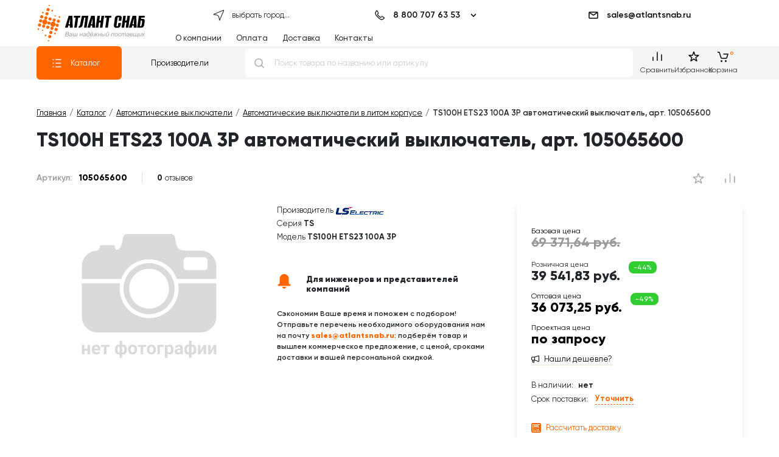

--- FILE ---
content_type: text/html
request_url: https://atlantsnab.ru/catalog/avtomaticheskie-vyklyuchateli-v-litom-korpuse/105065600-ls-electric-ts100h-ets23-100a-3p/
body_size: 236794
content:
<!DOCTYPE html>
<html xmlns="http://www.w3.org/1999/xhtml" xml:lang="ru" lang="ru"
      prefix="og: https://ogp.me/ns# product: http://ogp.me/ns/product# ">
<head>
	<link rel='prefetch' href='/icons-sprite.svg' as='image' type='image/svg+xml'/>
		<script data-skip-moving='true'>console.groupCollapsed ('ATLANTSNAB')</script>
	<script data-skip-moving="true" async src="/local/templates/atlant_review_2020/App.js"></script>
	
	<meta charset="utf-8">
<meta name="viewport" content="width=device-width, initial-scale=1"/>
<meta http-equiv="X-UA-Compatible" content="IE=edge"/>
<title>TS100H ETS23 100A 3P (105065600) автоматический выключатель силовой LS Electric купить в Москве в интернет магазине с доставкой по РФ </title>
<meta name="yandex-verification" content="63918e81fe592b0b"/>
<meta name="google-site-verification" content="zKEbUf8qQROuHZuqfjivhU4p3o7pfUbpCR_QUcZsb0Q" />
<!--<meta name="google-site-verification" content="vEOFnxbfz2FINxYX01KYxKL0WrKa-qdV5VTTMAtNhvs"/>-->
<meta name="description" content="TS100H ETS23 100A 3P автоматический выключатель, арт. 105065600. Каталоги с описанием, цены. В наличии на складе. Фильтр подбора. Онлайн-заказ. Информация о доставке."/>
<meta name="keywords" content="TS100H ETS23 100A 3P, 105065600"/>
<meta name="robots" content="index, follow" />
<meta name="copyright" content="ООО АтлантСнаб">
<link rel="author" href="mailto:info@atlantsnab.ru">
<meta name="google" content="notranslate nopagereadaloud"/>
<link rel="preconnect" href="https://code.jivosite.com"/>
<link rel="preconnect" href="https://ssl.google-analytics.com"/>
<link rel="preconnect" href="https://mc.yandex.ru"/>
<link rel="canonical" href="/catalog/avtomaticheskie-vyklyuchateli-v-litom-korpuse/105065600-ls-electric-ts100h-ets23-100a-3p/" />
<!-- Yandex.Metrika counter -->
<script data-skip-moving="true" defer src="[data-uri]"></script>
<!-- /Yandex.Metrika counter -->
<!-- Google Tag Manager -->

<!-- End Google Tag Manager -->
<link rel="shortcut icon" href="/favicon/favicon.svg" type="image/svg">
<link rel="shortcut icon" href="/favicon/favicon.ico" type="image/x-icon">
<link rel="shortcut icon" href="/favicon/favicon.png" type="image/png">
<link rel="shortcut icon" href="/favicon/favicon.jpg" type="image/jpeg">
<link rel="manifest" href="/favicon/site.webmanifest">
<link rel="apple-touch-icon" sizes="180x180" href="/favicon/apple-touch-icon.png">
<link rel="icon" type="image/png" sizes="32x32" href="/favicon/favicon-32x32.png">
<link rel="icon" type="image/png" sizes="194x194" href="/favicon/favicon-194x194.png">
<link rel="icon" type="image/png" sizes="192x192" href="/favicon/android-chrome-192x192.png">
<link rel="icon" type="image/png" sizes="16x16" href="/favicon/favicon-16x16.png">
<link rel="mask-icon" href="/favicon/safari-pinned-tab.svg" color="#ff6006">
<meta name="msapplication-TileColor" content="#ffffff">
<meta name="msapplication-TileImage" content="/favicon/mstile-144x144.png">
<meta name="msapplication-config" content="/favicon/browserconfig.xml">
<meta name="theme-color" content="#ffffff"><link href="/local/templates/atlant_review_2020/fonts/atlantsnab/style.css" type="text/css" rel="stylesheet preload" as="style" />
<!-- head mode 1 -->
<meta http-equiv="Content-Type" content="text/html; charset=UTF-8" />
<meta name="keywords" content="TS100H ETS23 100A 3P, 105065600" />
<meta name="description" content="TS100H ETS23 100A 3P автоматический выключатель, арт. 105065600. Каталоги с описанием, цены. В наличии на складе. Фильтр подбора. Онлайн-заказ. Информация о доставке." />
<link rel="canonical" href="/catalog/avtomaticheskie-vyklyuchateli-v-litom-korpuse/105065600-ls-electric-ts100h-ets23-100a-3p/" />
<script type="text/javascript" data-skip-moving="true">(function(w, d) {var v = w.frameCacheVars = {'CACHE_MODE':'HTMLCACHE','storageBlocks':[],'dynamicBlocks':{'atlant-loc':'2f43b42fd833','compare-link--top':'ac857a07c2bb','wishlist-link--top':'79409960e8b3','bx_basketFKauiI':'d96d09679892','compare-link--bottom':'ac857a07c2bb','wishlist-link--bottom':'79409960e8b3','bx_basketT0kNhm':'d96d09679892','VjjmMO':'d41d8cd98f00','api_reviews_element_rating_7nzhsz':'d41d8cd98f00','Z33c6i':'d41d8cd98f00','5wMnQo':'d41d8cd98f00','element-buy-action':'fdf5280d0ad1','element-offer2':'a0c66c7dd545','reviews':'d41d8cd98f00'},'AUTO_UPDATE':true,'AUTO_UPDATE_TTL':'0','version':'2'};var inv = false;if (v.AUTO_UPDATE === false){if (v.AUTO_UPDATE_TTL && v.AUTO_UPDATE_TTL > 0){var lm = Date.parse(d.lastModified);if (!isNaN(lm)){var td = new Date().getTime();if ((lm + v.AUTO_UPDATE_TTL * 1000) >= td){w.frameRequestStart = false;w.preventAutoUpdate = true;return;}inv = true;}}else{w.frameRequestStart = false;w.preventAutoUpdate = true;return;}}var r = w.XMLHttpRequest ? new XMLHttpRequest() : (w.ActiveXObject ? new w.ActiveXObject("Microsoft.XMLHTTP") : null);if (!r) { return; }w.frameRequestStart = true;var m = v.CACHE_MODE; var l = w.location; var x = new Date().getTime();var q = "?bxrand=" + x + (l.search.length > 0 ? "&" + l.search.substring(1) : "");var u = l.protocol + "//" + l.host + l.pathname + q;r.open("GET", u, true);r.setRequestHeader("BX-ACTION-TYPE", "get_dynamic");r.setRequestHeader("X-Bitrix-Composite", "get_dynamic");r.setRequestHeader("BX-CACHE-MODE", m);r.setRequestHeader("BX-CACHE-BLOCKS", v.dynamicBlocks ? JSON.stringify(v.dynamicBlocks) : "");if (inv){r.setRequestHeader("BX-INVALIDATE-CACHE", "Y");}try { r.setRequestHeader("BX-REF", d.referrer || "");} catch(e) {}if (m === "APPCACHE"){r.setRequestHeader("BX-APPCACHE-PARAMS", JSON.stringify(v.PARAMS));r.setRequestHeader("BX-APPCACHE-URL", v.PAGE_URL ? v.PAGE_URL : "");}r.onreadystatechange = function() {if (r.readyState != 4) { return; }var a = r.getResponseHeader("BX-RAND");var b = w.BX && w.BX.frameCache ? w.BX.frameCache : false;if (a != x || !((r.status >= 200 && r.status < 300) || r.status === 304 || r.status === 1223 || r.status === 0)){var f = {error:true, reason:a!=x?"bad_rand":"bad_status", url:u, xhr:r, status:r.status};if (w.BX && w.BX.ready && b){BX.ready(function() {setTimeout(function(){BX.onCustomEvent("onFrameDataRequestFail", [f]);}, 0);});}w.frameRequestFail = f;return;}if (b){b.onFrameDataReceived(r.responseText);if (!w.frameUpdateInvoked){b.update(false);}w.frameUpdateInvoked = true;}else{w.frameDataString = r.responseText;}};r.send();var p = w.performance;if (p && p.addEventListener && p.getEntries && p.setResourceTimingBufferSize){var e = 'resourcetimingbufferfull';var h = function() {if (w.BX && w.BX.frameCache && w.BX.frameCache.frameDataInserted){p.removeEventListener(e, h);}else {p.setResourceTimingBufferSize(p.getEntries().length + 50);}};p.addEventListener(e, h);}})(window, document);</script>
<script type="text/javascript" data-skip-moving="true">(function(w, d, n) {var cl = "bx-core";var ht = d.documentElement;var htc = ht ? ht.className : undefined;if (htc === undefined || htc.indexOf(cl) !== -1){return;}var ua = n.userAgent;if (/(iPad;)|(iPhone;)/i.test(ua)){cl += " bx-ios";}else if (/Windows/i.test(ua)){cl += ' bx-win';}else if (/Macintosh/i.test(ua)){cl += " bx-mac";}else if (/Linux/i.test(ua) && !/Android/i.test(ua)){cl += " bx-linux";}else if (/Android/i.test(ua)){cl += " bx-android";}cl += (/(ipad|iphone|android|mobile|touch)/i.test(ua) ? " bx-touch" : " bx-no-touch");cl += w.devicePixelRatio && w.devicePixelRatio >= 2? " bx-retina": " bx-no-retina";var ieVersion = -1;if (/AppleWebKit/.test(ua)){cl += " bx-chrome";}else if (/Opera/.test(ua)){cl += " bx-opera";}else if (/Firefox/.test(ua)){cl += " bx-firefox";}ht.className = htc ? htc + " " + cl : cl;})(window, document, navigator);</script>


<link href="/bitrix/js/ui/design-tokens/dist/ui.design-tokens.min.css?171785528723463" type="text/css"  rel="stylesheet" />
<link href="/bitrix/js/ui/fonts/opensans/ui.font.opensans.min.css?16649599532320" type="text/css"  rel="stylesheet" />
<link href="/bitrix/js/main/popup/dist/main.popup.bundle.min.css?168624583526598" type="text/css"  rel="stylesheet" />
<link href="/bitrix/css/api.core/upload.css?16723028825949" type="text/css"  rel="stylesheet" />
<link href="/bitrix/css/api.core/modal.css?16723028826106" type="text/css"  rel="stylesheet" />
<link href="/bitrix/css/api.core/width.css?1672302882684" type="text/css"  rel="stylesheet" />
<link href="/bitrix/css/api.core/button.css?16723028827504" type="text/css"  rel="stylesheet" />
<link href="/bitrix/css/api.core/message.css?1672302882916" type="text/css"  rel="stylesheet" />
<link href="/bitrix/css/api.core/form.css?16723028826222" type="text/css"  rel="stylesheet" />
<link href="/bitrix/css/api.core/alert.css?16723028824693" type="text/css"  rel="stylesheet" />
<link href="/bitrix/css/api.core/icon.css?1672302882165" type="text/css"  rel="stylesheet" />
<link href="/bitrix/cache/css/s1/atlant_review_2020/page_802e45befa05086a878f4b354d553e07/page_802e45befa05086a878f4b354d553e07_v1.css?176501572754474" type="text/css"  rel="stylesheet" />
<link href="/bitrix/cache/css/s1/atlant_review_2020/default_50bbcbf3fbe188a5f6d536f5253da7c0/default_50bbcbf3fbe188a5f6d536f5253da7c0_v1.css?17604227031754" type="text/css"  rel="stylesheet" />
<link href="/bitrix/cache/css/s1/atlant_review_2020/default_7e1c64eef55d5d3d215ef227f892a91f/default_7e1c64eef55d5d3d215ef227f892a91f_v1.css?176042270442062" type="text/css"  rel="stylesheet" />
<link href="/bitrix/cache/css/s1/atlant_review_2020/default_9b0168ea19c81648402828af37ada2ac/default_9b0168ea19c81648402828af37ada2ac_v1.css?176042270337529" type="text/css"  rel="stylesheet" />
<link href="/bitrix/cache/css/s1/atlant_review_2020/template_6f5b77e3b7a2da5721a151e5c8b5cc4b/template_6f5b77e3b7a2da5721a151e5c8b5cc4b_v1.css?1760422704478200" type="text/css"  data-template-style="true" rel="stylesheet" />








    <!--[if lt IE 9]>
    <script defer data-skip-moving="true" src="https://cdnjs.cloudflare.com/ajax/libs/html5shiv/3.7.3/html5shiv.min.js" integrity="sha512-UDJtJXfzfsiPPgnI5S1000FPLBHMhvzAMX15I+qG2E2OAzC9P1JzUwJOfnypXiOH7MRPaqzhPbBGDNNj7zBfoA==" crossorigin="anonymous"></script>
    <script defer data-skip-moving="true" src="https://cdnjs.cloudflare.com/ajax/libs/respond.js/1.4.2/respond.min.js" integrity="sha512-qWVvreMuH9i0DrugcOtifxdtZVBBL0X75r9YweXsdCHtXUidlctw7NXg5KVP3ITPtqZ2S575A0wFkvgS2anqSA==" crossorigin="anonymous"></script>
    <![endif]-->
    
        <!--deferized 1--><!--deferized 1--><!--deferized 1-->	

	
	
	

	<style type="text/css">
				.api-reviews-list .api-field-files .api-file-outer{
			width: 40px;
			height: 40px;
		}
						#api-reviews-wait .api-image{
			background-image: url("/bitrix/images/api.reviews/aspro/orange1/wait.svg");
		}
			</style>
	

<!--deferized 1-->



	
	<!-- OPENGRAPH meta -->
	<meta property="og:url" content="https://atlantsnab.ru/catalog/avtomaticheskie-vyklyuchateli-v-litom-korpuse/105065600-ls-electric-ts100h-ets23-100a-3p/" /><meta property="og:title" content="TS100H ETS23 100A 3P (105065600) автоматический выключатель силовой LS Electric  в интернет магазине с доставкой по РФ" /><meta property="og:description" content="TS100H ETS23 100A 3P автоматический выключатель, арт. 105065600. Каталоги с описанием, цены. В наличии на складе. Фильтр подбора. Онлайн-заказ. Информация о доставке." /><meta property="og:image" content="https://atlantsnab.ru/local/templates/atlant_review_2020/reachview.png" /><meta property="og:image:width" content="320" /><meta property="og:image:height" content="320" /><meta property="og:image:type" content="image/jpeg" /><meta property="og:type" content="website" /><meta property="og:locale" content="ru_ru" /><meta property="og:site_name" content="Интернет-магазин Атлант Снаб - электротехническое оборудование" /><meta property="twitter:card" content="summary_large_image" /><meta property="twitter:widgets:theme" content="dark" /><meta property="twitter:widgets:link-color" content="#f76300" /><meta property="twitter:image" content="https://atlantsnab.ru/local/templates/atlant_review_2020/reachview.png" /><meta property="twitter:description" content="TS100H ETS23 100A 3P автоматический выключатель, арт. 105065600. Каталоги с описанием, цены. В наличии на складе. Фильтр подбора. Онлайн-заказ. Информация о доставке." /><meta property="twitter:title" content="TS100H ETS23 100A 3P (105065600) автоматический выключатель силовой LS Electric купить в Москве в интернет магазине с доставкой по РФ" /><meta property="product:plural_title" content="TS100H ETS23 100A 3P автоматический выключатель, арт. 105065600" /><meta property="product:brand" content="LS Electric" /><meta property="product:availability" content="in stock" /><meta property="product:condition" content="new" /><meta property="product:price:amount" content="35481.89" /><meta property="product:price:currency" content="RUB" /><meta property="product:retailer_item_id" content="105065600" /><link rel="image_src" href="https://atlantsnab.ru/local/templates/atlant_review_2020/reachview.png" />	<!--End  OPENGRAPH meta -->
			<script type='application/ld+json'>
	{
		"@context": "https://schema.org",
		"@type": "WebSite",
		"url": "https://atlantsnab.ru/",
		"potentialAction": {
			"@type": "SearchAction",
			"target": "https://atlantsnab.ru/search/?q={q}",
			"query-input": "required name=q"
		}
	}
</script>
	<!-- spread -->
		<!-- end spread -->

</head>
<body itemscope="" itemtype="https://schema.org/ItemPage">
<svg id="icons_sprite_svg" style="display:none!important;">
	<defs>
		<symbol id="no-image"
		        style="shape-rendering:geometricPrecision; text-rendering:geometricPrecision; image-rendering:optimizeQuality; fill-rule:evenodd; clip-rule:evenodd"
		        viewBox="0 0 300 300">
			<path fill="#D9DADA"
			      d="M150 96.04c-23.2,0 -42.01,18.81 -42.01,42.01 0,23.21 18.81,42.02 42.01,42.02 23.21,0 42.02,-18.81 42.02,-42.02 0,-23.2 -18.81,-42.01 -42.02,-42.01zm0 9.26c-18.09,0 -32.76,14.66 -32.76,32.75 0,18.1 14.67,32.76 32.76,32.76 18.09,0 32.76,-14.66 32.76,-32.76 0,-18.09 -14.67,-32.75 -32.76,-32.75z"/>
			<path fill="#D9DADA"
			      d="M113.13 48c-2.89,0.57 -5.17,2.86 -5.72,5.75 -2.58,13.58 -3.55,18.68 -11.03,20.56 -2.04,-1.98 -3.32,-4.75 -3.32,-7.8l-23.52 0c0,3.69 -1.87,6.97 -4.7,8.94 -13.94,0.08 -25.32,11.51 -25.32,25.47l0 21.13 64.8 0c6.61,-18.86 24.56,-32.39 45.68,-32.39 21.12,0 39.08,13.53 45.69,32.39l64.8 0 0 -21.13c0,-14.01 -11.46,-25.47 -25.47,-25.47 -38.5,0 -38.05,2.26 -42.58,-21.57 -0.64,-3.33 -3.58,-5.88 -7.1,-5.88l-70.68 0c-0.53,0 -1.04,0.06 -1.53,0.17l0 -0.17zm127.28 38.21l-28.13 0c-3.1,0 -5.63,2.53 -5.63,5.63l0 10.12c0,3.1 2.53,5.63 5.63,5.63l28.13 0c3.1,0 5.63,-2.53 5.63,-5.63l0 -10.12c0,-3.1 -2.53,-5.63 -5.63,-5.63zm20.08 43l0 55.32c0,14.01 -11.46,25.48 -25.47,25.48l-170.03 0c-14.01,0 -25.47,-11.47 -25.47,-25.48l0 -55.32 62.89 0c-0.53,2.87 -0.8,5.83 -0.8,8.84 0,26.73 21.66,48.4 48.39,48.4 26.73,0 48.4,-21.67 48.4,-48.4 0,-3.01 -0.28,-5.97 -0.81,-8.84l62.9 0z"/>
			<path fill="#D9DADA"
			      d="M53.04 246l-4.18 0 0 -6 -5.18 0 0 6 -4.17 0 0 -15.61 4.17 0 0 6.24 5.18 0 0 -6.24 4.18 0 0 15.61zm10.43 0.29c-2.29,0 -4.16,-0.7 -5.6,-2.11 -1.43,-1.4 -2.15,-3.27 -2.15,-5.61l0 -0.4c0,-1.57 0.3,-2.97 0.91,-4.21 0.6,-1.24 1.46,-2.19 2.57,-2.86 1.12,-0.67 2.38,-1 3.81,-1 2.13,0 3.81,0.67 5.04,2.02 1.23,1.35 1.84,3.26 1.84,5.73l0 1.71 -9.94 0c0.13,1.01 0.54,1.83 1.22,2.44 0.68,0.62 1.53,0.92 2.57,0.92 1.61,0 2.86,-0.58 3.77,-1.73l2.05 2.29c-0.63,0.88 -1.47,1.58 -2.54,2.07 -1.07,0.5 -2.25,0.74 -3.55,0.74zm-0.48 -12.82c-0.82,0 -1.5,0.28 -2.01,0.84 -0.51,0.56 -0.84,1.36 -0.99,2.41l5.8 0 0 -0.34c-0.02,-0.92 -0.27,-1.64 -0.75,-2.15 -0.48,-0.51 -1.16,-0.76 -2.05,-0.76zm22.06 0.29l-5.01 0 0 12.24 -4.18 0 0 -12.24 -4.92 0 0 -3.37 14.11 0 0 3.37zm8.82 4.55c0,-2.51 0.52,-4.51 1.54,-5.99 1.03,-1.48 2.43,-2.22 4.23,-2.22 0.71,0 1.35,0.14 1.92,0.42l0 -6.69 4.17 0 0 6.7c0.6,-0.29 1.26,-0.43 1.98,-0.43 1.81,0 3.23,0.74 4.25,2.22 1.02,1.47 1.54,3.57 1.54,6.29 0,2.36 -0.52,4.23 -1.55,5.61 -1.03,1.38 -2.43,2.07 -4.21,2.07 -0.74,0 -1.41,-0.13 -2.01,-0.4l0 6.11 -4.17 0 0 -6.1c-0.57,0.26 -1.22,0.39 -1.94,0.39 -1.69,0 -3.04,-0.63 -4.06,-1.89 -1.02,-1.26 -1.58,-2.99 -1.68,-5.18l-0.01 -0.91zm15.44 -0.01c0,-1.56 -0.24,-2.75 -0.7,-3.59 -0.48,-0.83 -1.14,-1.24 -2,-1.24 -0.27,0 -0.56,0.03 -0.88,0.1l0 9.27c0.27,0.05 0.58,0.08 0.91,0.08 1.64,0 2.52,-1.24 2.66,-3.71l0.01 -0.91zm-11.27 0.3c0,2.87 0.88,4.31 2.64,4.31 0.37,0 0.66,-0.03 0.88,-0.07l0 -9.27c-0.31,-0.07 -0.6,-0.1 -0.85,-0.1 -0.86,0 -1.51,0.4 -1.97,1.21 -0.47,0.82 -0.7,2.12 -0.7,3.92zm17.39 -0.55c0,-1.55 0.3,-2.93 0.9,-4.14 0.59,-1.21 1.45,-2.15 2.57,-2.82 1.12,-0.66 2.42,-0.99 3.9,-0.99 2.11,0 3.83,0.64 5.17,1.93 1.33,1.29 2.07,3.04 2.22,5.25l0.03 1.07c0,2.4 -0.67,4.32 -2,5.77 -1.34,1.45 -3.13,2.17 -5.39,2.17 -2.25,0 -4.04,-0.72 -5.38,-2.16 -1.35,-1.45 -2.02,-3.41 -2.02,-5.89l0 -0.19zm4.17 0.3c0,1.48 0.28,2.61 0.84,3.4 0.56,0.78 1.36,1.17 2.39,1.17 1.01,0 1.8,-0.39 2.37,-1.16 0.57,-0.77 0.85,-2.01 0.85,-3.72 0,-1.45 -0.28,-2.58 -0.85,-3.38 -0.57,-0.79 -1.37,-1.19 -2.4,-1.19 -1.01,0 -1.8,0.4 -2.36,1.19 -0.56,0.79 -0.84,2.02 -0.84,3.69zm25.72 -4.59l-5 0 0 12.24 -4.19 0 0 -12.24 -4.92 0 0 -3.37 14.11 0 0 3.37zm1.01 4.29c0,-1.55 0.3,-2.93 0.9,-4.14 0.59,-1.21 1.45,-2.15 2.57,-2.82 1.12,-0.66 2.42,-0.99 3.9,-0.99 2.11,0 3.83,0.64 5.16,1.93 1.33,1.29 2.08,3.04 2.23,5.25l0.03 1.07c0,2.4 -0.67,4.32 -2.01,5.77 -1.33,1.45 -3.13,2.17 -5.38,2.17 -2.25,0 -4.05,-0.72 -5.39,-2.16 -1.34,-1.45 -2.01,-3.41 -2.01,-5.89l0 -0.19zm4.17 0.3c0,1.48 0.28,2.61 0.84,3.4 0.55,0.78 1.35,1.17 2.39,1.17 1.01,0 1.8,-0.39 2.37,-1.16 0.57,-0.77 0.85,-2.01 0.85,-3.72 0,-1.45 -0.28,-2.58 -0.85,-3.38 -0.57,-0.79 -1.37,-1.19 -2.4,-1.19 -1.02,0 -1.81,0.4 -2.36,1.19 -0.56,0.79 -0.84,2.02 -0.84,3.69zm23.83 -4.59l-6.46 0 0 12.24 -4.18 0 0 -15.61 10.64 0 0 3.37zm15.8 4.58c0,2.41 -0.54,4.33 -1.64,5.78 -1.09,1.45 -2.56,2.17 -4.42,2.17 -1.58,0 -2.85,-0.54 -3.82,-1.64l0 7.35 -4.17 0 0 -21.61 3.86 0 0.15 1.53c1.01,-1.22 2.33,-1.82 3.96,-1.82 1.92,0 3.41,0.71 4.48,2.14 1.07,1.42 1.6,3.38 1.6,5.88l0 0.22zm-4.17 -0.32c0,-1.46 -0.25,-2.58 -0.77,-3.37 -0.51,-0.79 -1.26,-1.18 -2.24,-1.18 -1.31,0 -2.21,0.5 -2.7,1.5l0 6.41c0.51,1.03 1.42,1.54 2.73,1.54 1.99,0 2.98,-1.63 2.98,-4.9zm15.8 7.98c-0.19,-0.38 -0.33,-0.84 -0.42,-1.4 -1.01,1.13 -2.32,1.69 -3.94,1.69 -1.52,0 -2.79,-0.44 -3.8,-1.33 -1,-0.88 -1.51,-2 -1.51,-3.35 0,-1.66 0.62,-2.93 1.84,-3.81 1.23,-0.89 3.01,-1.34 5.32,-1.35l1.92 0 0 -0.88c0,-0.72 -0.19,-1.3 -0.56,-1.72 -0.37,-0.43 -0.95,-0.65 -1.75,-0.65 -0.7,0 -1.25,0.17 -1.65,0.5 -0.4,0.33 -0.6,0.79 -0.6,1.36l-4.17 0c0,-0.9 0.28,-1.73 0.84,-2.5 0.56,-0.77 1.34,-1.37 2.36,-1.81 1.02,-0.43 2.17,-0.65 3.44,-0.65 1.92,0 3.45,0.48 4.58,1.45 1.13,0.97 1.7,2.32 1.7,4.07l0 6.77c0.01,1.48 0.21,2.6 0.62,3.36l0 0.25 -4.22 0zm-3.45 -2.9c0.62,0 1.19,-0.14 1.71,-0.41 0.52,-0.27 0.9,-0.64 1.15,-1.1l0 -2.69 -1.56 0c-2.08,0 -3.2,0.72 -3.33,2.17l-0.01 0.24c0,0.52 0.18,0.95 0.54,1.29 0.37,0.33 0.87,0.5 1.5,0.5zm9.62 -4.79c0,-2.51 0.51,-4.51 1.54,-5.99 1.02,-1.48 2.43,-2.22 4.23,-2.22 0.7,0 1.35,0.14 1.92,0.42l0 -6.69 4.17 0 0 6.7c0.6,-0.29 1.26,-0.43 1.98,-0.43 1.81,0 3.22,0.74 4.25,2.22 1.02,1.47 1.54,3.57 1.54,6.29 0,2.36 -0.52,4.23 -1.55,5.61 -1.03,1.38 -2.43,2.07 -4.21,2.07 -0.74,0 -1.41,-0.13 -2.01,-0.4l0 6.11 -4.17 0 0 -6.1c-0.57,0.26 -1.22,0.39 -1.94,0.39 -1.69,0 -3.04,-0.63 -4.06,-1.89 -1.02,-1.26 -1.58,-2.99 -1.68,-5.18l-0.01 -0.91zm15.44 -0.01c0,-1.56 -0.24,-2.75 -0.71,-3.59 -0.47,-0.83 -1.13,-1.24 -1.99,-1.24 -0.27,0 -0.56,0.03 -0.88,0.1l0 9.27c0.27,0.05 0.57,0.08 0.91,0.08 1.63,0 2.52,-1.24 2.65,-3.71l0.02 -0.91zm-11.27 0.3c0,2.87 0.88,4.31 2.64,4.31 0.37,0 0.66,-0.03 0.88,-0.07l0 -9.27c-0.31,-0.07 -0.6,-0.1 -0.85,-0.1 -0.86,0 -1.51,0.4 -1.98,1.21 -0.46,0.82 -0.69,2.12 -0.69,3.92zm27.45 -8.21l4.17 0 0 15.61 -4.17 0 0 -9.64 -5.22 9.64 -4.18 0 0 -15.61 4.18 0 0 9.62 5.22 -9.62zm16.77 0l4.17 0 0 15.61 -4.17 0 0 -9.64 -5.22 9.64 -4.19 0 0 -15.61 4.19 0 0 9.62 5.22 -9.62z"/>
		</symbol>
				<symbol xml:space="preserve" id="logo-md"
		        style="shape-rendering:geometricPrecision; text-rendering:geometricPrecision; image-rendering:optimizeQuality; fill-rule:evenodd; clip-rule:evenodd"
		        viewBox="0 0 124 59"
		>


                                <path fill="#000"
                                      d="M52.27 6.86l6.22 0c0.23,8.89 0.41,15.55 0.57,19.98l-4.9 0c-0.02,-0.39 -0.04,-0.95 -0.06,-1.72 0,-0.8 0,-1.37 0,-1.76l-2.37 0 -0.98 3.48 -4.71 0 6.23 -19.98 0 0 0 0 0 0zm2.48 4.03l-2.65 10.27 2.27 0 0.38 -10.27 0 0z"/>
			<polygon fill="#000"
			         points="71.38,9.94 68.23,9.94 65.86,26.84 61.5,26.84 63.86,9.94 60.72,9.94 61.17,6.86 71.82,6.86 "/>
			<path fill="#000"
			      d="M85.19 6.86l-2.81 19.98 -4.38 0 2.38 -16.9 -2.03 0 -2.73 12.65c-0.21,1.03 -0.59,1.88 -1.12,2.53 -0.52,0.63 -1.29,1.13 -2.35,1.49 -0.23,0.09 -0.53,0.16 -0.9,0.2 -0.34,0.05 -0.62,0.07 -0.84,0.07 -0.23,0 -0.53,-0.01 -0.91,-0.04 -0.42,0 -0.64,0 -0.72,0l0.3 -2.24c0.46,0 0.89,-0.22 1.33,-0.7 0.42,-0.46 0.71,-1.05 0.88,-1.72l3.17 -15.32 10.73 0 0 0 0 0 0 0z"/>
			<path fill="#000"
			      d="M89.9 6.86l6.23 0c0.22,8.89 0.42,15.55 0.57,19.98l-4.9 0c-0.03,-0.39 -0.05,-0.95 -0.06,-1.72 0,-0.8 0,-1.37 0,-1.76l-2.37 0 -0.98 3.48 -4.7 0 6.22 -19.98 0 0 -0.01 0 0 0zm2.48 4.03l-2.64 10.27 2.27 0 0.37 -10.27 0 0z"/>
			<polygon fill="#000"
			         points="105.81,18.15 103.18,18.15 101.96,26.84 97.59,26.84 100.4,6.86 104.77,6.86 103.62,14.94 106.25,14.94 107.39,6.86 111.75,6.86 108.95,26.84 104.59,26.84 "/>
			<polygon fill="#000"
			         points="123.54,9.94 120.4,9.94 118.03,26.84 113.67,26.84 116.03,9.94 112.89,9.94 113.33,6.86 123.98,6.86 "/>
			<path fill="#000"
			      d="M53.68 43.75l4.35 0 -0.38 2.54c-0.33,2.36 -1.01,3.93 -2.02,4.69 -1.01,0.78 -2.49,1.16 -4.44,1.16 -0.73,0 -1.37,-0.05 -1.88,-0.14 -0.52,-0.07 -1.04,-0.21 -1.56,-0.44 -0.49,-0.25 -0.86,-0.59 -1.08,-1.01 -0.2,-0.44 -0.39,-0.99 -0.55,-1.7 -0.13,-0.69 -0.09,-1.54 0.1,-2.53l1.46 -10.28c0.23,-1.66 0.9,-2.84 2,-3.51 1.1,-0.7 2.59,-1.05 4.46,-1.05 1.84,0 3.19,0.35 4.02,1.05 0.86,0.67 1.18,1.85 0.95,3.51l-0.61 4.3 -4.36 0 0.65 -4.53c0.05,-0.64 0.01,-1.06 -0.17,-1.29 -0.18,-0.22 -0.48,-0.33 -0.88,-0.33 -0.43,0 -0.77,0.11 -1.03,0.33 -0.21,0.23 -0.38,0.65 -0.46,1.29l-1.73 12.13c-0.08,0.62 -0.05,1.06 0.14,1.29 0.18,0.22 0.48,0.34 0.91,0.34 0.42,0 0.76,-0.12 1.02,-0.34 0.24,-0.23 0.39,-0.67 0.46,-1.29l0.62 -4.19 0.01 0 0 0 0 0z"/>
			<polygon fill="#000"
			         points="67.21,43.04 64.57,43.04 63.35,51.73 58.99,51.73 61.79,31.75 66.16,31.75 65.01,39.83 67.64,39.83 68.8,31.75 73.16,31.75 70.35,51.73 66,51.73 "/>
			<path fill="#000"
			      d="M77.52 31.75l6.22 0c0.22,8.88 0.42,15.54 0.57,19.98l-4.9 0c-0.02,-0.39 -0.04,-0.96 -0.06,-1.73 0,-0.79 0,-1.37 0,-1.76l-2.37 0 -0.99 3.49 -4.69 0 6.22 -19.98 0 0 0 0zm2.46 4.03l-2.63 10.27 2.26 0 0.37 -10.27 0 0z"/>
			<path fill="#000"
			      d="M91.81 51.73l-6.6 0 2.8 -19.98 10.02 0 -0.44 3.07 -5.72 0 -0.31 2.2 1.86 0c0.07,0 0.19,0 0.34,0 0.5,0 0.89,0.01 1.18,0.03 0.3,0 0.68,0.07 1.16,0.22 0.47,0.12 0.83,0.33 1.07,0.6 0.25,0.24 0.45,0.64 0.58,1.18 0.16,0.52 0.19,1.15 0.06,1.93l-0.74 5.34c-0.18,1.21 -0.44,2.2 -0.78,2.97 -0.31,0.76 -0.73,1.32 -1.24,1.66 -0.52,0.34 -1.01,0.55 -1.49,0.64 -0.45,0.1 -1.04,0.14 -1.75,0.14l0 0 0 0 0 0zm-1.97 -2.44l1.25 0c0.83,0 1.4,-0.97 1.69,-2.93l0.51 -3.56c0.15,-0.83 0.18,-1.54 0.06,-2.13 -0.09,-0.6 -0.38,-0.9 -0.87,-0.9l-1.31 0 -1.33 9.52 0 0 0 0z"/>
			<circle fill="#f60"
			        transform="matrix(0.00489959 0.00131287 -0.00131284 0.00489968 18.1713 29.4994)"
			        r="495.91"/>
			<circle fill="#f60"
			        transform="matrix(0.00489959 0.00131287 -0.00131284 0.00489968 19.95 22.8611)"
			        r="495.91"/>
			<circle fill="#f60"
			        transform="matrix(0.00489959 0.00131287 -0.00131284 0.00489968 16.3926 36.1378)"
			        r="495.91"/>
			<circle fill="#f60"
			        transform="matrix(0.00255994 0.000685945 -0.000685931 0.00255998 23.5074 9.5846)"
			        r="495.91"/>
			<circle fill="#f60"
			        transform="matrix(0.00489959 0.00131287 -0.00131284 0.00489968 13.3119 21.0824)"
			        r="495.91"/>
			<circle fill="#f60"
			        transform="matrix(0.00489959 0.00131287 -0.00131284 0.00489968 9.75459 34.3589)"
			        r="495.91"/>
			<circle fill="#f60"
			        transform="matrix(0.0080323 0.00215229 -0.00215224 0.00803245 11.6659 27.7563)"
			        r="495.91"/>
			<circle fill="#f60"
			        transform="matrix(0.00255994 0.000685945 -0.000685931 0.00255998 1.33771 39.2185)"
			        r="495.91"/>
			<circle fill="#f60"
			        transform="matrix(0.00489959 0.00131287 -0.00131284 0.00489968 4.89506 25.942)"
			        r="495.91"/>
			<circle fill="#f60"
			        transform="matrix(0.00255994 0.000685945 -0.000685931 0.00255998 8.45245 12.6654)"
			        r="495.91"/>
			<circle fill="#f60"
			        transform="matrix(0.00489959 0.00131287 -0.00131284 0.00489968 15.0906 14.4441)"
			        r="495.91"/>
			<circle fill="#f60"
			        transform="matrix(0.00489959 0.00131287 -0.00131284 0.00489968 16.8693 7.80593)"
			        r="495.91"/>
			<circle fill="#f60"
			        transform="matrix(0.00489959 0.00131287 -0.00131284 0.00489968 6.67374 19.3037)"
			        r="495.91"/>
			<circle fill="#f60"
			        transform="matrix(0.00489959 0.00131287 -0.00131284 0.00489968 3.11639 32.5803)"
			        r="495.91"/>
			<circle fill="#f60"
			        transform="matrix(0.00255994 0.000685945 -0.000685931 0.00255998 12.8352 49.4144)"
			        r="495.91"/>
			<circle fill="#f60"
			        transform="matrix(-0.00489959 -0.00131287 0.00131284 -0.00489968 23.1634 37.9519)"
			        r="495.91"/>
			<circle fill="#f60"
			        transform="matrix(-0.00489959 -0.00131287 0.00131284 -0.00489968 26.7207 24.6755)"
			        r="495.91"/>
			<circle fill="#f60"
			        transform="matrix(-0.0080323 -0.00215229 0.00215224 -0.00803245 24.8094 31.2781)"
			        r="495.91"/>
			<circle fill="#f60"
			        transform="matrix(-0.00255994 -0.000685945 0.000685931 -0.00255998 35.1377 19.8158)"
			        r="495.91"/>
			<circle fill="#f60"
			        transform="matrix(-0.00489959 -0.00131287 0.00131284 -0.00489968 31.5802 33.0925)"
			        r="495.91"/>
			<circle fill="#f60"
			        transform="matrix(-0.00255994 -0.000685945 0.000685931 -0.00255998 28.0228 46.3691)"
			        r="495.91"/>
			<circle fill="#f60"
			        transform="matrix(-0.00489959 -0.00131287 0.00131284 -0.00489968 21.3848 44.5902)"
			        r="495.91"/>
			<circle fill="#f60"
			        transform="matrix(-0.00489959 -0.00131287 0.00131284 -0.00489968 19.606 51.2285)"
			        r="495.91"/>
			<circle fill="#f60"
			        transform="matrix(-0.00489959 -0.00131287 0.00131284 -0.00489968 29.8015 39.7308)"
			        r="495.91"/>
			<circle fill="#f60"
			        transform="matrix(-0.00489959 -0.00131287 0.00131284 -0.00489968 33.3588 26.4542)"
			        r="495.91"/>
			<circle fill="#f60"
			        transform="matrix(0.00198648 0.000532286 -0.000532274 0.00198651 17.6947 57.831)"
			        r="495.91"/>
			<circle fill="#f60"
			        transform="matrix(0.00198648 0.000532286 -0.000532274 0.00198651 7.97582 40.9975)"
			        r="495.91"/>
			<circle fill="#f60"
			        transform="matrix(0.00198648 0.000532286 -0.000532274 0.00198651 18.6478 1.1677)"
			        r="495.91"/>
			<circle fill="#f60"
			        transform="matrix(0.00198648 0.000532286 -0.000532274 0.00198651 28.3668 18.0016)"
			        r="495.91"/>

</symbol>
		<symbol id="logo-sm"
		        style="shape-rendering:geometricPrecision; text-rendering:geometricPrecision; image-rendering:optimizeQuality; fill-rule:evenodd; clip-rule:evenodd"
		        viewBox="0 0 38 63">
			<circle fill="#f60" transform="matrix(0.155384 0.0416359 -0.0416351 0.155387 18.9311 31.5001)"
			        r="16.25"/>
			<circle fill="#f60" transform="matrix(0.155384 0.0416359 -0.0416351 0.155387 20.7795 24.6018)"
			        r="16.25"/>
			<circle fill="#f60" transform="matrix(0.155384 0.0416359 -0.0416351 0.155387 17.0827 38.3984)"
			        r="16.25"/>
			<circle fill="#f60" transform="matrix(0.0811849 0.0217539 -0.0217534 0.0811865 24.4762 10.8052)"
			        r="16.25"/>
			<circle fill="#f60" transform="matrix(0.155384 0.0416359 -0.0416351 0.155387 13.8813 22.7534)"
			        r="16.25"/>
			<circle fill="#f60" transform="matrix(0.155384 0.0416359 -0.0416351 0.155387 10.1846 36.55)" r="16.25"/>
			<circle fill="#f60" transform="matrix(0.254734 0.0682571 -0.0682557 0.254739 12.1708 29.6887)"
			        r="16.25"/>
			<circle fill="#f60" transform="matrix(0.0811849 0.0217539 -0.0217534 0.0811865 1.43804 41.6)"
			        r="16.25"/>
			<circle fill="#f60" transform="matrix(0.155384 0.0416359 -0.0416351 0.155387 5.13476 27.8033)"
			        r="16.25"/>
			<circle fill="#f60" transform="matrix(0.0811849 0.0217539 -0.0217534 0.0811865 8.83148 14.0067)"
			        r="16.25"/>
			<circle fill="#f60" transform="matrix(0.155384 0.0416359 -0.0416351 0.155387 15.7296 15.8551)"
			        r="16.25"/>
			<circle fill="#f60" transform="matrix(0.155384 0.0416359 -0.0416351 0.155387 17.578 8.95683)"
			        r="16.25"/>
			<circle fill="#f60" transform="matrix(0.155384 0.0416359 -0.0416351 0.155387 6.98312 20.905)"
			        r="16.25"/>
			<circle fill="#f60" transform="matrix(0.155384 0.0416359 -0.0416351 0.155387 3.2864 34.7016)"
			        r="16.25"/>
			<circle fill="#f60" transform="matrix(0.0811849 0.0217539 -0.0217534 0.0811865 13.386 52.1951)"
			        r="16.25"/>
			<circle fill="#f60" transform="matrix(-0.155384 -0.0416359 0.0416351 -0.155387 24.1187 40.2838)"
			        r="16.25"/>
			<circle fill="#f60" transform="matrix(-0.155384 -0.0416359 0.0416351 -0.155387 27.8154 26.4872)"
			        r="16.25"/>
			<circle fill="#f60" transform="matrix(-0.254734 -0.0682571 0.0682557 -0.254739 25.8292 33.3485)"
			        r="16.25"/>
			<circle fill="#f60" transform="matrix(-0.0811849 -0.0217539 0.0217534 -0.0811865 36.562 21.4372)"
			        r="16.25"/>
			<circle fill="#f60" transform="matrix(-0.155384 -0.0416359 0.0416351 -0.155387 32.8652 35.2339)"
			        r="16.25"/>
			<circle fill="#f60" transform="matrix(-0.0811849 -0.0217539 0.0217534 -0.0811865 29.1685 49.0305)"
			        r="16.25"/>
			<circle fill="#f60" transform="matrix(-0.155384 -0.0416359 0.0416351 -0.155387 22.2704 47.1821)"
			        r="16.25"/>
			<circle fill="#f60" transform="matrix(-0.155384 -0.0416359 0.0416351 -0.155387 20.422 54.0804)"
			        r="16.25"/>
			<circle fill="#f60" transform="matrix(-0.155384 -0.0416359 0.0416351 -0.155387 31.0169 42.1322)"
			        r="16.25"/>
			<circle fill="#f60" transform="matrix(-0.155384 -0.0416359 0.0416351 -0.155387 34.7136 28.3356)"
			        r="16.25"/>
			<circle fill="#f60" transform="matrix(0.0629986 0.0168808 -0.0168804 0.0629998 18.4358 60.9417)"
			        r="16.25"/>
			<circle fill="#f60" transform="matrix(0.0629986 0.0168808 -0.0168804 0.0629998 8.33619 43.4484)"
			        r="16.25"/>
			<circle fill="#f60" transform="matrix(0.0629986 0.0168808 -0.0168804 0.0629998 19.4263 2.05854)"
			        r="16.25"/>
		</symbol>

		<symbol id="logo"

		        style="shape-rendering:geometricPrecision; text-rendering:geometricPrecision; image-rendering:optimizeQuality; fill-rule:evenodd; clip-rule:evenodd"
		        viewBox="0 0 185 63"
		>

			<circle fill="#FF6600" transform="matrix(0.0513499 0.0137595 -0.0137592 0.0513509 19.3384 31.4992)"
			        r="50.78"/>
			<circle fill="#FF6600" transform="matrix(0.0513499 0.0137595 -0.0137592 0.0513509 21.2473 24.3751)"
			        r="50.78"/>
			<circle fill="#FF6600" transform="matrix(0.0513499 0.0137595 -0.0137592 0.0513509 17.4295 38.6233)"
			        r="50.78"/>
			<circle fill="#FF6600" transform="matrix(0.0268293 0.00718903 -0.00718887 0.0268298 25.065 10.1269)"
			        r="50.78"/>
			<circle fill="#FF6600" transform="matrix(0.0513499 0.0137595 -0.0137592 0.0513509 14.1234 22.4662)"
			        r="50.78"/>
			<circle fill="#FF6600" transform="matrix(0.0513499 0.0137595 -0.0137592 0.0513509 10.3057 36.7144)"
			        r="50.78"/>
			<circle fill="#FF6600" transform="matrix(0.0841822 0.022557 -0.0225565 0.0841838 12.3569 29.6285)"
			        r="50.78"/>
			<circle fill="#FF6600" transform="matrix(0.0268293 0.00718903 -0.00718887 0.0268298 1.27282 41.9297)"
			        r="50.78"/>
			<circle fill="#FF6600" transform="matrix(0.0513499 0.0137595 -0.0137592 0.0513509 5.09053 27.6814)"
			        r="50.78"/>
			<circle fill="#FF6600" transform="matrix(0.0268293 0.00718903 -0.00718887 0.0268298 8.90825 13.4332)"
			        r="50.78"/>
			<circle fill="#FF6600" transform="matrix(0.0513499 0.0137595 -0.0137592 0.0513509 16.0322 15.3421)"
			        r="50.78"/>
			<circle fill="#FF6600" transform="matrix(0.0513499 0.0137595 -0.0137592 0.0513509 17.9411 8.21805)"
			        r="50.78"/>
			<circle fill="#FF6600" transform="matrix(0.0513499 0.0137595 -0.0137592 0.0513509 6.99939 20.5573)"
			        r="50.78"/>
			<circle fill="#FF6600" transform="matrix(0.0513499 0.0137595 -0.0137592 0.0513509 3.18168 34.8055)"
			        r="50.78"/>
			<circle fill="#FF6600" transform="matrix(0.0268293 0.00718903 -0.00718887 0.0268298 13.6118 52.8715)"
			        r="50.78"/>
			<circle fill="#FF6600" transform="matrix(-0.0513499 -0.0137595 0.0137592 -0.0513509 24.6958 40.5704)"
			        r="50.78"/>
			<circle fill="#FF6600" transform="matrix(-0.0513499 -0.0137595 0.0137592 -0.0513509 28.5135 26.3222)"
			        r="50.78"/>
			<circle fill="#FF6600" transform="matrix(-0.0841822 -0.022557 0.0225565 -0.0841838 26.4623 33.4081)"
			        r="50.78"/>
			<circle fill="#FF6600" transform="matrix(-0.0268293 -0.00718903 0.00718887 -0.0268298 37.5464 21.1069)"
			        r="50.78"/>
			<circle fill="#FF6600" transform="matrix(-0.0513499 -0.0137595 0.0137592 -0.0513509 33.7286 35.3552)"
			        r="50.78"/>
			<circle fill="#FF6600" transform="matrix(-0.0268293 -0.00718903 0.00718887 -0.0268298 29.9109 49.6034)"
			        r="50.78"/>
			<circle fill="#FF6600" transform="matrix(-0.0513499 -0.0137595 0.0137592 -0.0513509 22.787 47.6945)"
			        r="50.78"/>
			<circle fill="#FF6600" transform="matrix(-0.0513499 -0.0137595 0.0137592 -0.0513509 20.8781 54.8186)"
			        r="50.78"/>
			<circle fill="#FF6600" transform="matrix(-0.0513499 -0.0137595 0.0137592 -0.0513509 31.8198 42.4793)"
			        r="50.78"/>
			<circle fill="#FF6600" transform="matrix(-0.0513499 -0.0137595 0.0137592 -0.0513509 35.6375 28.2311)"
			        r="50.78"/>
			<circle fill="#FF6600" transform="matrix(0.0208192 0.00557861 -0.00557848 0.0208196 18.8269 61.9044)"
			        r="50.78"/>
			<circle fill="#FF6600" transform="matrix(0.0208192 0.00557861 -0.00557848 0.0208196 8.39675 43.8386)"
			        r="50.78"/>
			<circle fill="#FF6600" transform="matrix(0.0208192 0.00557861 -0.00557848 0.0208196 19.8498 1.09398)"
			        r="50.78"/>
			<circle fill="#FF6600" transform="matrix(0.0208192 0.00557861 -0.00557848 0.0208196 30.2801 19.1599)"
			        r="50.78"/>

			<path class="fil1"
			      d="M53.54 18.79l6.39 0c0.23,9.13 0.42,15.97 0.59,20.53l-5.04 0c-0.02,-0.4 -0.04,-0.98 -0.06,-1.77 0,-0.82 0,-1.41 0,-1.81l-2.44 0 -1 3.58 -4.84 0 6.4 -20.53 0 0zm2.54 4.14l-2.72 10.55 2.34 0 0.38 -10.55z"/>
			<polygon class="fil1"
			         points="73.17,21.95 69.94,21.95 67.5,39.32 63.02,39.32 65.45,21.95 62.22,21.95 62.68,18.79 73.62,18.79 "/>
			<path class="fil1"
			      d="M87.36 18.79l-2.89 20.53 -4.49 0 2.44 -17.37 -2.08 0 -2.81 13c-0.22,1.06 -0.6,1.93 -1.15,2.6 -0.54,0.65 -1.33,1.16 -2.41,1.53 -0.24,0.09 -0.55,0.16 -0.93,0.21 -0.35,0.05 -0.64,0.07 -0.86,0.07 -0.24,0 -0.55,-0.01 -0.94,-0.04 -0.43,0 -0.66,0 -0.74,0l0.31 -2.3c0.47,0 0.92,-0.23 1.37,-0.72 0.43,-0.48 0.73,-1.08 0.9,-1.77l3.26 -15.74 11.02 0 0 0z"/>
			<path class="fil1"
			      d="M92.21 18.79l6.4 0c0.22,9.13 0.42,15.97 0.58,20.53l-5.04 0c-0.02,-0.4 -0.04,-0.98 -0.06,-1.77 0,-0.82 0,-1.41 0,-1.81l-2.43 0 -1.01 3.58 -4.83 0 6.39 -20.53 0 0zm2.54 4.14l-2.71 10.55 2.33 0 0.38 -10.55z"/>
			<polygon class="fil1"
			         points="108.55,30.39 105.85,30.39 104.6,39.32 100.11,39.32 102.99,18.79 107.48,18.79 106.3,27.09 109,27.09 110.18,18.79 114.66,18.79 111.78,39.32 107.3,39.32 "/>
			<polygon class="fil1"
			         points="126.77,21.95 123.54,21.95 121.11,39.32 116.63,39.32 119.05,21.95 115.83,21.95 116.28,18.79 127.22,18.79 "/>
			<path class="fil1"
			      d="M139.3 31.12l4.47 0 -0.39 2.61c-0.34,2.43 -1.03,4.04 -2.07,4.82 -1.04,0.8 -2.56,1.19 -4.56,1.19 -0.76,0 -1.41,-0.05 -1.94,-0.14 -0.53,-0.07 -1.07,-0.22 -1.6,-0.45 -0.51,-0.26 -0.88,-0.61 -1.11,-1.04 -0.21,-0.45 -0.4,-1.02 -0.56,-1.75 -0.14,-0.71 -0.1,-1.58 0.1,-2.6l1.5 -10.56c0.23,-1.71 0.92,-2.92 2.05,-3.61 1.13,-0.72 2.67,-1.08 4.59,-1.08 1.89,0 3.27,0.36 4.13,1.08 0.88,0.69 1.21,1.9 0.97,3.61l-0.62 4.42 -4.48 0 0.66 -4.66c0.06,-0.65 0.01,-1.09 -0.17,-1.32 -0.19,-0.23 -0.49,-0.34 -0.91,-0.34 -0.44,0 -0.79,0.11 -1.05,0.34 -0.22,0.23 -0.39,0.67 -0.48,1.32l-1.77 12.47c-0.09,0.64 -0.05,1.09 0.14,1.32 0.18,0.23 0.49,0.35 0.94,0.35 0.43,0 0.78,-0.12 1.04,-0.35 0.25,-0.23 0.41,-0.68 0.48,-1.32l0.63 -4.31 0.01 0z"/>
			<polygon class="fil1"
			         points="153.21,30.39 150.49,30.39 149.24,39.32 144.76,39.32 147.64,18.79 152.12,18.79 150.94,27.09 153.65,27.09 154.84,18.79 159.32,18.79 156.43,39.32 151.96,39.32 "/>
			<path class="fil1"
			      d="M163.8 18.79l6.39 0c0.23,9.13 0.43,15.97 0.59,20.53l-5.04 0c-0.02,-0.4 -0.04,-0.98 -0.06,-1.77 0,-0.82 0,-1.41 0,-1.81l-2.44 0 -1.01 3.58 -4.82 0 6.39 -20.53 0 0zm2.53 4.14l-2.7 10.55 2.32 0 0.38 -10.55z"/>
			<path class="fil1"
			      d="M178.48 39.32l-6.78 0 2.88 -20.53 10.29 0 -0.45 3.16 -5.88 0 -0.31 2.26 1.91 0c0.07,0 0.19,0 0.35,0 0.51,0 0.91,0.01 1.21,0.03 0.31,0 0.7,0.07 1.19,0.22 0.48,0.13 0.85,0.34 1.1,0.62 0.26,0.25 0.46,0.66 0.6,1.21 0.16,0.54 0.19,1.19 0.06,1.99l-0.76 5.48c-0.19,1.25 -0.45,2.27 -0.8,3.06 -0.32,0.78 -0.75,1.35 -1.28,1.7 -0.53,0.35 -1.04,0.57 -1.53,0.66 -0.46,0.1 -1.07,0.14 -1.8,0.14l0 0zm-2.02 -2.5l1.28 0c0.86,0 1.44,-1 1.74,-3.02l0.53 -3.65c0.15,-0.86 0.18,-1.58 0.06,-2.19 -0.1,-0.62 -0.39,-0.93 -0.9,-0.93l-1.35 0 -1.36 9.79 0 0z"/>
			<path fill="#9D9E9E"
			      d="M47.18 54.43l1.62 -7.75 2.48 0c0.44,0 0.78,0.01 1,0.05 0.35,0.06 0.65,0.17 0.9,0.31 0.23,0.16 0.43,0.36 0.56,0.62 0.14,0.26 0.2,0.54 0.2,0.86 0,0.42 -0.11,0.79 -0.35,1.12 -0.24,0.32 -0.6,0.57 -1.09,0.74 0.43,0.14 0.75,0.35 0.95,0.63 0.21,0.27 0.32,0.6 0.32,0.96 0,0.43 -0.12,0.84 -0.38,1.23 -0.25,0.39 -0.58,0.7 -0.99,0.91 -0.41,0.21 -0.88,0.32 -1.38,0.32l-3.85 0 0.01 0zm1.96 -4.45l1.64 0c0.79,0 1.35,-0.11 1.69,-0.36 0.34,-0.23 0.51,-0.58 0.51,-1.04 0,-0.23 -0.05,-0.41 -0.17,-0.57 -0.1,-0.16 -0.24,-0.28 -0.42,-0.35 -0.18,-0.07 -0.52,-0.1 -1.01,-0.1l-1.74 0 -0.5 2.42zm-0.75 3.57l1.83 0c0.49,0 0.82,-0.01 0.98,-0.04 0.34,-0.07 0.61,-0.16 0.83,-0.29 0.22,-0.14 0.38,-0.32 0.5,-0.54 0.12,-0.23 0.18,-0.46 0.18,-0.7 0,-0.36 -0.11,-0.64 -0.35,-0.83 -0.23,-0.19 -0.68,-0.29 -1.35,-0.29l-2.06 0 -0.56 2.69 0 0zm9.69 0.17c-0.33,0.29 -0.65,0.5 -0.96,0.63 -0.31,0.13 -0.63,0.2 -0.98,0.2 -0.52,0 -0.94,-0.16 -1.25,-0.46 -0.32,-0.3 -0.49,-0.7 -0.49,-1.17 0,-0.31 0.08,-0.59 0.22,-0.83 0.15,-0.24 0.33,-0.43 0.57,-0.58 0.24,-0.14 0.53,-0.24 0.87,-0.32 0.21,-0.04 0.63,-0.07 1.23,-0.09 0.6,-0.03 1.03,-0.09 1.3,-0.2 0.07,-0.25 0.1,-0.47 0.1,-0.65 0,-0.21 -0.07,-0.39 -0.24,-0.51 -0.22,-0.18 -0.54,-0.27 -0.98,-0.27 -0.4,0 -0.73,0.09 -0.99,0.27 -0.26,0.17 -0.43,0.43 -0.56,0.76l-0.96 -0.09c0.2,-0.56 0.51,-0.98 0.93,-1.27 0.43,-0.3 0.97,-0.45 1.62,-0.45 0.7,0 1.24,0.17 1.66,0.5 0.3,0.25 0.46,0.57 0.46,0.96 0,0.3 -0.05,0.64 -0.13,1.04l-0.31 1.4c-0.1,0.44 -0.15,0.8 -0.15,1.07 0,0.19 0.04,0.43 0.11,0.77l-0.96 0c-0.06,-0.19 -0.09,-0.42 -0.11,-0.71l0 0zm0.35 -2.14c-0.13,0.06 -0.28,0.1 -0.42,0.12 -0.16,0.03 -0.41,0.06 -0.78,0.09 -0.55,0.05 -0.95,0.12 -1.17,0.19 -0.24,0.07 -0.4,0.19 -0.52,0.36 -0.12,0.17 -0.17,0.35 -0.17,0.55 0,0.27 0.09,0.49 0.27,0.66 0.18,0.17 0.45,0.26 0.79,0.26 0.32,0 0.62,-0.09 0.92,-0.25 0.29,-0.17 0.52,-0.4 0.69,-0.7 0.17,-0.3 0.3,-0.73 0.39,-1.28l0 0zm3.04 -2.77l0.95 0 -0.76 3.58c-0.07,0.33 -0.1,0.58 -0.1,0.74 0,0.2 0.05,0.35 0.16,0.45 0.1,0.1 0.26,0.15 0.47,0.15 0.32,0 0.62,-0.09 0.9,-0.27 0.27,-0.19 0.49,-0.41 0.65,-0.65 0.16,-0.26 0.29,-0.64 0.39,-1.15l0.6 -2.85 0.95 0 -0.76 3.66c-0.06,0.28 -0.09,0.5 -0.09,0.66 0,0.2 0.05,0.35 0.15,0.45 0.09,0.1 0.25,0.15 0.43,0.15 0.42,0 0.81,-0.17 1.2,-0.53 0.39,-0.35 0.66,-0.91 0.81,-1.67 0.01,-0.03 0.01,-0.07 0.02,-0.11l0.58 -2.61 0.95 0 -1.18 5.62 -0.95 0 0.2 -0.95c-0.53,0.71 -1.14,1.07 -1.83,1.07 -0.38,0 -0.7,-0.11 -0.95,-0.33 -0.25,-0.23 -0.38,-0.47 -0.39,-0.74 -0.3,0.36 -0.61,0.63 -0.93,0.8 -0.32,0.18 -0.66,0.27 -1,0.27 -0.38,0 -0.7,-0.11 -0.96,-0.33 -0.26,-0.22 -0.39,-0.51 -0.39,-0.86 0,-0.25 0.06,-0.66 0.18,-1.24l0.7 -3.31 0 0zm11.99 0l0.95 0 -0.5 2.35 2.6 0 0.49 -2.35 0.93 0 -1.16 5.62 -0.95 0 0.53 -2.51 -2.59 0 -0.53 2.51 -0.95 0 1.18 -5.62zm8.59 4.91c-0.33,0.29 -0.65,0.5 -0.96,0.63 -0.31,0.13 -0.63,0.2 -0.98,0.2 -0.52,0 -0.94,-0.16 -1.26,-0.46 -0.31,-0.3 -0.48,-0.7 -0.48,-1.17 0,-0.31 0.08,-0.59 0.22,-0.83 0.15,-0.24 0.33,-0.43 0.57,-0.58 0.24,-0.14 0.53,-0.24 0.87,-0.32 0.21,-0.04 0.63,-0.07 1.23,-0.09 0.59,-0.03 1.03,-0.09 1.3,-0.2 0.07,-0.25 0.1,-0.47 0.1,-0.65 0,-0.21 -0.07,-0.39 -0.24,-0.51 -0.22,-0.18 -0.54,-0.27 -0.98,-0.27 -0.4,0 -0.73,0.09 -0.99,0.27 -0.26,0.17 -0.44,0.43 -0.56,0.76l-0.96 -0.09c0.2,-0.56 0.51,-0.98 0.93,-1.27 0.44,-0.3 0.97,-0.45 1.62,-0.45 0.69,0 1.24,0.17 1.65,0.5 0.31,0.25 0.47,0.57 0.47,0.96 0,0.3 -0.05,0.64 -0.13,1.04l-0.31 1.4c-0.1,0.44 -0.15,0.8 -0.15,1.07 0,0.19 0.04,0.43 0.11,0.77l-0.96 0c-0.06,-0.19 -0.09,-0.42 -0.11,-0.71l0 0zm0.35 -2.14c-0.13,0.06 -0.28,0.1 -0.43,0.12 -0.16,0.03 -0.4,0.06 -0.77,0.09 -0.55,0.05 -0.95,0.12 -1.17,0.19 -0.23,0.07 -0.41,0.19 -0.52,0.36 -0.12,0.17 -0.17,0.35 -0.17,0.55 0,0.27 0.08,0.49 0.26,0.66 0.19,0.17 0.46,0.26 0.8,0.26 0.32,0 0.62,-0.09 0.92,-0.25 0.29,-0.17 0.51,-0.4 0.69,-0.7 0.16,-0.3 0.3,-0.73 0.39,-1.28l0 0zm3.93 -4.2l0.18 -0.83 0.69 0c0.89,0 1.55,0.22 2,0.69 0.43,0.46 0.66,1.19 0.66,2.18 0,1.59 -0.27,2.85 -0.81,3.76 -0.54,0.91 -1.31,1.37 -2.32,1.37 -0.65,0 -1.19,-0.2 -1.62,-0.6 -0.45,-0.39 -0.65,-0.97 -0.65,-1.74 0,-0.99 0.29,-1.82 0.88,-2.49 0.59,-0.68 1.3,-1.03 2.12,-1.03 0.36,0 0.67,0.08 0.93,0.24 0.26,0.16 0.47,0.41 0.62,0.73 0,-0.49 -0.03,-0.85 -0.07,-1.09 -0.04,-0.24 -0.16,-0.45 -0.32,-0.65 -0.16,-0.2 -0.36,-0.34 -0.61,-0.42 -0.26,-0.09 -0.61,-0.13 -1.06,-0.13l-0.62 0.01 0 0zm-0.92 4.88c0,0.45 0.11,0.81 0.35,1.09 0.24,0.29 0.57,0.43 0.99,0.43 0.62,0 1.12,-0.29 1.5,-0.89 0.37,-0.59 0.56,-1.23 0.56,-1.91 0,-0.44 -0.12,-0.8 -0.36,-1.1 -0.23,-0.29 -0.55,-0.43 -0.97,-0.43 -0.64,0 -1.14,0.29 -1.52,0.88 -0.37,0.57 -0.55,1.23 -0.55,1.93l0 0zm8.99 0.27l0.93 0.08c-0.13,0.46 -0.44,0.9 -0.93,1.31 -0.47,0.42 -1.05,0.63 -1.72,0.63 -0.42,0 -0.8,-0.1 -1.15,-0.29 -0.34,-0.2 -0.61,-0.47 -0.79,-0.84 -0.18,-0.37 -0.27,-0.78 -0.27,-1.25 0,-0.6 0.14,-1.2 0.42,-1.78 0.29,-0.57 0.65,-1 1.11,-1.28 0.45,-0.28 0.94,-0.42 1.46,-0.42 0.67,0 1.21,0.21 1.61,0.62 0.41,0.42 0.6,0.99 0.6,1.7 0,0.28 -0.02,0.56 -0.07,0.85l-4.15 0c-0.01,0.1 -0.02,0.2 -0.02,0.28 0,0.53 0.12,0.93 0.36,1.21 0.25,0.28 0.55,0.42 0.9,0.42 0.32,0 0.65,-0.11 0.97,-0.32 0.32,-0.21 0.57,-0.52 0.74,-0.92l0 0zm-2.8 -1.42l3.17 0c0,-0.09 0,-0.16 0,-0.21 0,-0.47 -0.12,-0.84 -0.36,-1.09 -0.24,-0.26 -0.54,-0.38 -0.93,-0.38 -0.41,0 -0.78,0.13 -1.11,0.42 -0.34,0.28 -0.6,0.7 -0.77,1.26zm0.66 -2.98l0.23 -1.09 0.99 0 -0.22 1.09 -1 0zm1.96 0l0.22 -1.09 1 0 -0.23 1.09 -0.99 0zm5.73 0.68l0.95 0 -0.51 2.4 0.08 0c0.2,0 0.4,-0.08 0.57,-0.24 0.19,-0.18 0.43,-0.49 0.72,-0.96 0.3,-0.52 0.57,-0.84 0.83,-0.99 0.25,-0.14 0.51,-0.21 0.78,-0.21 0.19,0 0.39,0.03 0.59,0.09l-0.22 0.58c-0.13,-0.04 -0.23,-0.06 -0.32,-0.06 -0.16,0 -0.29,0.05 -0.42,0.16 -0.11,0.11 -0.26,0.33 -0.46,0.67 -0.38,0.69 -0.82,1.12 -1.3,1.28 0.16,0.07 0.32,0.16 0.48,0.29 0.16,0.14 0.31,0.41 0.47,0.81l0.69 1.8 -0.98 0 -0.56 -1.43c-0.16,-0.45 -0.33,-0.75 -0.47,-0.91 -0.15,-0.15 -0.34,-0.26 -0.59,-0.3l-0.56 2.64 -0.95 0 0.55 -2.64c-0.2,0.01 -0.37,0.08 -0.53,0.18 -0.16,0.11 -0.45,0.42 -0.86,0.95l-1.15 1.51 -1.17 0 1.49 -1.88c0.43,-0.55 0.9,-0.89 1.39,-1.02 -0.2,-0.13 -0.37,-0.29 -0.47,-0.48 -0.11,-0.2 -0.2,-0.54 -0.29,-1.02 -0.04,-0.25 -0.09,-0.42 -0.16,-0.51 -0.06,-0.07 -0.15,-0.11 -0.28,-0.11 -0.07,0 -0.21,0.02 -0.4,0.07l0.06 -0.61c0.17,-0.04 0.33,-0.06 0.5,-0.06 0.34,0 0.58,0.09 0.72,0.28 0.15,0.18 0.27,0.51 0.37,0.99 0.11,0.46 0.21,0.77 0.33,0.92 0.12,0.14 0.3,0.21 0.57,0.21l0.51 -2.4 0 0zm4.94 0l0.94 0 -0.49 2.35 2.59 0 0.5 -2.35 0.94 0 -1.17 5.62 -0.95 0 0.53 -2.51 -2.6 0 -0.52 2.51 -0.95 0 1.18 -5.62zm11.48 0l0.95 0 -1.18 5.62 -0.95 0 1.18 -5.62zm-5.53 0l0.96 0 -0.46 2.18 1.02 0c0.65,0 1.12,0.04 1.4,0.14 0.27,0.09 0.5,0.27 0.66,0.52 0.15,0.26 0.23,0.54 0.23,0.84 0,0.38 -0.1,0.74 -0.32,1.08 -0.21,0.34 -0.48,0.57 -0.8,0.68 -0.31,0.11 -0.81,0.18 -1.48,0.18l-2.38 0 1.17 -5.62 0 0zm-0.07 4.86l1.22 0c0.48,0 0.82,-0.03 1.01,-0.1 0.2,-0.06 0.35,-0.18 0.49,-0.34 0.13,-0.17 0.2,-0.37 0.2,-0.61 0,-0.22 -0.06,-0.39 -0.17,-0.54 -0.13,-0.15 -0.26,-0.25 -0.41,-0.28 -0.16,-0.03 -0.44,-0.05 -0.85,-0.05l-1.09 0 -0.4 1.92zm10.72 -0.26c-0.67,0.76 -1.36,1.14 -2.07,1.14 -0.44,0 -0.78,-0.12 -1.05,-0.37 -0.27,-0.25 -0.4,-0.55 -0.4,-0.91 0,-0.24 0.06,-0.64 0.2,-1.22l0.73 -3.24 0.97 0 -0.83 3.63c-0.06,0.31 -0.09,0.55 -0.09,0.72 0,0.18 0.06,0.34 0.2,0.44 0.12,0.11 0.32,0.16 0.57,0.16 0.27,0 0.54,-0.06 0.8,-0.19 0.26,-0.13 0.48,-0.3 0.67,-0.53 0.19,-0.21 0.34,-0.47 0.46,-0.77 0.08,-0.2 0.17,-0.54 0.28,-1.01l0.52 -2.45 0.95 0 -1.24 5.62 -0.89 0 0.22 -1.02 0 0zm-1.74 -6.66l0.62 0c0.04,0.26 0.12,0.45 0.25,0.56 0.14,0.12 0.33,0.18 0.57,0.18 0.26,0 0.48,-0.07 0.66,-0.2 0.19,-0.12 0.32,-0.31 0.43,-0.54l0.64 0c-0.13,0.43 -0.35,0.76 -0.67,1 -0.3,0.25 -0.68,0.38 -1.09,0.38 -0.41,0 -0.74,-0.13 -1,-0.38 -0.26,-0.24 -0.39,-0.58 -0.41,-1zm8.08 2.06l4.49 0 -1.17 5.62 -0.95 0 1.01 -4.85 -2.58 0 -1.02 4.85 -0.95 0 1.17 -5.62zm4.98 3.48c0,-1.09 0.32,-1.99 0.97,-2.72 0.53,-0.59 1.23,-0.88 2.09,-0.88 0.68,0 1.22,0.21 1.63,0.63 0.42,0.43 0.63,1 0.63,1.71 0,0.65 -0.14,1.25 -0.39,1.8 -0.26,0.55 -0.63,0.98 -1.12,1.28 -0.48,0.28 -0.98,0.44 -1.52,0.44 -0.43,0 -0.83,-0.09 -1.19,-0.28 -0.36,-0.18 -0.63,-0.45 -0.82,-0.79 -0.19,-0.34 -0.28,-0.74 -0.28,-1.19l0 0zm0.95 -0.09c0,0.53 0.13,0.92 0.38,1.2 0.26,0.27 0.58,0.41 0.97,0.41 0.21,0 0.42,-0.04 0.61,-0.13 0.21,-0.08 0.39,-0.2 0.57,-0.37 0.18,-0.18 0.32,-0.36 0.44,-0.58 0.13,-0.22 0.22,-0.45 0.3,-0.7 0.11,-0.35 0.16,-0.68 0.16,-1 0,-0.51 -0.13,-0.9 -0.38,-1.18 -0.26,-0.29 -0.58,-0.42 -0.97,-0.42 -0.3,0 -0.57,0.07 -0.82,0.21 -0.25,0.14 -0.47,0.36 -0.68,0.62 -0.2,0.28 -0.34,0.6 -0.43,0.96 -0.1,0.37 -0.15,0.7 -0.15,0.98l0 0zm8.77 0.18l0.97 0.09c-0.25,0.71 -0.59,1.23 -1.03,1.56 -0.44,0.34 -0.94,0.52 -1.51,0.52 -0.61,0 -1.11,-0.2 -1.49,-0.6 -0.37,-0.39 -0.57,-0.94 -0.57,-1.64 0,-0.62 0.13,-1.22 0.37,-1.81 0.24,-0.59 0.59,-1.04 1.05,-1.35 0.45,-0.31 0.97,-0.46 1.55,-0.46 0.6,0 1.08,0.17 1.43,0.51 0.35,0.34 0.53,0.8 0.53,1.35l-0.94 0.06c0,-0.35 -0.1,-0.63 -0.31,-0.83 -0.21,-0.2 -0.48,-0.3 -0.81,-0.3 -0.38,0 -0.71,0.12 -1,0.36 -0.28,0.25 -0.5,0.61 -0.66,1.1 -0.16,0.5 -0.24,0.98 -0.24,1.43 0,0.49 0.11,0.84 0.31,1.08 0.22,0.24 0.48,0.36 0.79,0.36 0.31,0 0.61,-0.12 0.9,-0.36 0.28,-0.23 0.5,-0.58 0.66,-1.07l0 0zm1.54 2.05l1.17 -5.62 0.95 0 -0.19 0.93c0.36,-0.4 0.68,-0.67 0.96,-0.82 0.28,-0.15 0.58,-0.23 0.91,-0.23 0.35,0 0.64,0.1 0.87,0.27 0.24,0.19 0.4,0.45 0.47,0.78 0.29,-0.35 0.59,-0.61 0.9,-0.79 0.32,-0.17 0.65,-0.26 1,-0.26 0.46,0 0.82,0.11 1.05,0.33 0.24,0.22 0.35,0.53 0.35,0.93 0,0.18 -0.04,0.46 -0.12,0.86l-0.76 3.62 -0.95 0 0.77 -3.71c0.06,-0.3 0.1,-0.52 0.1,-0.65 0,-0.18 -0.06,-0.32 -0.17,-0.44 -0.13,-0.1 -0.28,-0.15 -0.5,-0.15 -0.29,0 -0.58,0.08 -0.88,0.26 -0.3,0.17 -0.52,0.4 -0.69,0.68 -0.16,0.28 -0.31,0.7 -0.43,1.28l-0.57 2.73 -0.95 0 0.8 -3.78c0.05,-0.26 0.08,-0.45 0.08,-0.56 0,-0.18 -0.06,-0.33 -0.18,-0.45 -0.11,-0.1 -0.26,-0.16 -0.44,-0.16 -0.27,0 -0.56,0.08 -0.86,0.26 -0.3,0.17 -0.54,0.41 -0.72,0.72 -0.19,0.3 -0.34,0.74 -0.47,1.31l-0.55 2.66 -0.95 0 0 0zm12.69 -0.71c-0.34,0.29 -0.66,0.5 -0.96,0.63 -0.31,0.13 -0.64,0.2 -0.98,0.2 -0.53,0 -0.94,-0.16 -1.26,-0.46 -0.31,-0.3 -0.48,-0.7 -0.48,-1.17 0,-0.31 0.07,-0.59 0.22,-0.83 0.14,-0.24 0.33,-0.43 0.57,-0.58 0.23,-0.14 0.52,-0.24 0.87,-0.32 0.21,-0.04 0.62,-0.07 1.22,-0.09 0.6,-0.03 1.04,-0.09 1.29,-0.2 0.09,-0.25 0.12,-0.47 0.12,-0.65 0,-0.21 -0.08,-0.39 -0.24,-0.51 -0.23,-0.18 -0.55,-0.27 -0.98,-0.27 -0.4,0 -0.73,0.09 -0.99,0.27 -0.26,0.17 -0.45,0.43 -0.56,0.76l-0.96 -0.09c0.2,-0.56 0.51,-0.98 0.93,-1.27 0.43,-0.3 0.97,-0.45 1.62,-0.45 0.69,0 1.24,0.17 1.65,0.5 0.3,0.25 0.46,0.57 0.46,0.96 0,0.3 -0.05,0.64 -0.13,1.04l-0.31 1.4c-0.09,0.44 -0.14,0.8 -0.14,1.07 0,0.19 0.04,0.43 0.11,0.77l-0.97 0c-0.05,-0.19 -0.08,-0.42 -0.1,-0.71l0 0zm0.35 -2.14c-0.13,0.06 -0.28,0.1 -0.43,0.12 -0.16,0.03 -0.42,0.06 -0.77,0.09 -0.56,0.05 -0.95,0.12 -1.19,0.19 -0.22,0.07 -0.39,0.19 -0.51,0.36 -0.12,0.17 -0.18,0.35 -0.18,0.55 0,0.27 0.09,0.49 0.28,0.66 0.19,0.17 0.45,0.26 0.8,0.26 0.32,0 0.62,-0.09 0.9,-0.25 0.3,-0.17 0.53,-0.41 0.71,-0.7 0.16,-0.3 0.3,-0.73 0.39,-1.29l0 0.01zm5.62 -0.09c0.36,0.13 0.62,0.29 0.79,0.51 0.18,0.22 0.27,0.47 0.27,0.78 0,0.44 -0.18,0.83 -0.57,1.2 -0.38,0.38 -0.94,0.57 -1.68,0.57 -0.56,0 -0.99,-0.09 -1.32,-0.28 -0.32,-0.18 -0.58,-0.45 -0.78,-0.8 -0.18,-0.35 -0.29,-0.74 -0.29,-1.16 0,-0.99 0.29,-1.85 0.87,-2.55 0.57,-0.71 1.34,-1.07 2.32,-1.07 0.58,0 1.03,0.14 1.34,0.41 0.31,0.27 0.46,0.6 0.46,0.99 0,0.35 -0.12,0.65 -0.36,0.88 -0.23,0.23 -0.58,0.41 -1.05,0.52l0 0zm-2.41 -0.4c0.26,0.02 0.49,0.03 0.67,0.03 0.73,0 1.27,-0.07 1.64,-0.24 0.36,-0.15 0.53,-0.39 0.53,-0.71 0,-0.21 -0.07,-0.38 -0.23,-0.52 -0.16,-0.13 -0.37,-0.2 -0.62,-0.2 -0.44,0 -0.84,0.14 -1.21,0.44 -0.36,0.29 -0.63,0.69 -0.78,1.2l0 0zm-0.15 0.75c-0.02,0.15 -0.03,0.3 -0.03,0.45 0,0.44 0.12,0.81 0.37,1.09 0.26,0.29 0.62,0.43 1.09,0.43 0.38,0 0.66,-0.1 0.89,-0.29 0.22,-0.2 0.33,-0.44 0.33,-0.73 0,-0.38 -0.15,-0.64 -0.46,-0.76 -0.3,-0.13 -0.87,-0.2 -1.69,-0.2 -0.07,0 -0.23,0 -0.5,0.01l0 0zm8.19 1.64c-0.31,0.36 -0.63,0.63 -0.97,0.8 -0.33,0.18 -0.69,0.27 -1.05,0.27 -0.4,0 -0.74,-0.11 -1.01,-0.33 -0.28,-0.22 -0.41,-0.51 -0.41,-0.86 0,-0.25 0.05,-0.66 0.17,-1.24l0.71 -3.31 0.95 0 -0.76 3.58c-0.07,0.33 -0.1,0.58 -0.1,0.74 0,0.2 0.05,0.35 0.16,0.45 0.12,0.1 0.29,0.15 0.52,0.15 0.34,0 0.66,-0.09 0.96,-0.27 0.29,-0.19 0.53,-0.41 0.69,-0.65 0.18,-0.26 0.32,-0.64 0.43,-1.15l0.6 -2.85 0.94 0 -0.77 3.66c-0.05,0.28 -0.08,0.51 -0.08,0.69 0,0.18 0.05,0.34 0.16,0.43 0.11,0.09 0.27,0.14 0.48,0.14 0.46,0 0.91,-0.18 1.32,-0.54 0.42,-0.36 0.7,-0.91 0.85,-1.66 0.01,-0.03 0.02,-0.07 0.02,-0.11l0.58 -2.61 0.95 0 -0.92 4.26c-0.03,0.13 -0.04,0.27 -0.04,0.42 0,0.17 0.09,0.26 0.26,0.26l0.5 0 -0.4 2.31 -0.8 0 0.3 -1.53c-0.56,0 -0.84,-0.27 -0.84,-0.81 0,-0.05 0,-0.12 0.02,-0.2 -0.41,0.51 -0.78,0.81 -1.12,0.9 -0.35,0.09 -0.65,0.13 -0.92,0.13 -0.36,0 -0.68,-0.11 -0.95,-0.32 -0.26,-0.22 -0.4,-0.47 -0.43,-0.75l0 0zm9.32 -0.07c-0.67,0.76 -1.36,1.14 -2.06,1.14 -0.44,0 -0.79,-0.12 -1.06,-0.37 -0.27,-0.25 -0.4,-0.55 -0.4,-0.91 0,-0.24 0.07,-0.64 0.2,-1.22l0.74 -3.24 0.96 0 -0.81 3.63c-0.08,0.31 -0.11,0.55 -0.11,0.72 0,0.18 0.06,0.34 0.2,0.44 0.13,0.11 0.32,0.16 0.58,0.16 0.26,0 0.53,-0.06 0.79,-0.19 0.26,-0.13 0.49,-0.3 0.67,-0.53 0.19,-0.21 0.34,-0.47 0.47,-0.77 0.07,-0.2 0.16,-0.54 0.27,-1.01l0.53 -2.45 0.95 0 -1.25 5.62 -0.87 0 0.2 -1.02 0 0zm3.34 -4.6l0.95 0 -0.5 2.4 0.17 0c0.27,0 0.48,-0.06 0.65,-0.19 0.16,-0.14 0.4,-0.47 0.71,-0.96 0.32,-0.53 0.59,-0.86 0.81,-1.01 0.21,-0.16 0.51,-0.24 0.88,-0.24l0.45 0 -0.18 0.77 -0.22 0c-0.24,0 -0.4,0.03 -0.49,0.1 -0.09,0.06 -0.23,0.24 -0.4,0.54 -0.24,0.42 -0.45,0.71 -0.63,0.9 -0.18,0.18 -0.41,0.32 -0.7,0.41 0.25,0.1 0.44,0.23 0.58,0.4 0.15,0.17 0.29,0.43 0.42,0.79l0.65 1.71 -1 0 -0.52 -1.41c-0.2,-0.52 -0.38,-0.86 -0.55,-1 -0.17,-0.15 -0.42,-0.23 -0.75,-0.23l-0.55 2.64 -0.95 0 1.17 -5.62 0 0z"/>

		</symbol>

		<symbol viewBox="0 0 189 68" fill="none" id="atlnatsnab-logo">
			<path d="M55.5403 18.3884H62.0365C62.2719 27.6619 62.4719 34.6171 62.6367 39.2538H57.5174C57.4939 38.8537 57.4703 38.2535 57.4468 37.4533C57.4468 36.6295 57.4468 36.0175 57.4468 35.6174H54.9754L53.9516 39.2538H49.0442L55.5403 18.3884ZM58.1176 22.5898L55.3638 33.3225H57.7292L58.1176 22.5898Z"
			      fill="black"/>
			<path d="M75.4883 21.6012H72.2049L69.7336 39.2538H65.1792L67.6506 21.6012H64.3672L64.8261 18.3884H75.9473L75.4883 21.6012Z"
			      fill="black"/>
			<path d="M89.907 18.3884L86.9767 39.2538H82.4223L84.8937 21.6012H82.7754L79.9157 34.8054C79.7038 35.8881 79.3155 36.7707 78.7506 37.4533C78.2092 38.1123 77.3972 38.6301 76.3145 39.0067C76.0556 39.1008 75.7379 39.1714 75.3613 39.2185C75.0082 39.2656 74.714 39.2891 74.4787 39.2891C74.2433 39.2891 73.9255 39.2774 73.5254 39.2538C73.1018 39.2538 72.8546 39.2538 72.784 39.2538L73.1018 36.9237C73.5725 36.9237 74.0315 36.6765 74.4787 36.1823C74.9259 35.688 75.2318 35.0878 75.3966 34.3817L78.7153 18.3884H89.907Z"
			      fill="black"/>
			<path d="M94.8445 18.3884H101.341C101.576 27.6619 101.776 34.6171 101.941 39.2538H96.8216C96.7981 38.8537 96.7745 38.2535 96.751 37.4533C96.751 36.6295 96.751 36.0175 96.751 35.6174H94.2796L93.2558 39.2538H88.3484L94.8445 18.3884ZM97.4218 22.5898L94.668 33.3225H97.0335L97.4218 22.5898Z"
			      fill="black"/>
			<path d="M111.45 30.1804H108.696L107.425 39.2538H102.871L105.801 18.3884H110.356L109.155 26.8264H111.909L113.109 18.3884H117.664L114.733 39.2538H110.179L111.45 30.1804Z"
			      fill="black"/>
			<path d="M129.963 21.6012H126.679L124.208 39.2538H119.654L122.125 21.6012H118.842L119.301 18.3884H130.422L129.963 21.6012Z"
			      fill="black"/>
			<path d="M142.685 30.9218H147.239L146.851 33.5697C146.498 36.041 145.792 37.6769 144.733 38.4771C143.674 39.2774 142.132 39.6775 140.108 39.6775C139.331 39.6775 138.672 39.6304 138.131 39.5363C137.589 39.4657 137.048 39.3127 136.507 39.0773C135.989 38.8184 135.612 38.4653 135.377 38.0181C135.165 37.5709 134.977 36.9825 134.812 36.2529C134.671 35.5232 134.706 34.6406 134.918 33.605L136.436 22.8722C136.671 21.1305 137.366 19.9066 138.519 19.2004C139.672 18.4708 141.226 18.106 143.179 18.106C145.109 18.106 146.51 18.4708 147.381 19.2004C148.275 19.9066 148.605 21.1305 148.369 22.8722L147.734 27.356H143.179L143.85 22.6251C143.921 21.966 143.862 21.5188 143.674 21.2835C143.485 21.0481 143.179 20.9304 142.756 20.9304C142.308 20.9304 141.955 21.0481 141.697 21.2835C141.461 21.5188 141.296 21.966 141.202 22.6251L139.402 35.2996C139.308 35.9587 139.355 36.4059 139.543 36.6412C139.731 36.8766 140.049 36.9943 140.496 36.9943C140.943 36.9943 141.296 36.8766 141.555 36.6412C141.814 36.4059 141.979 35.9587 142.05 35.2996L142.685 30.9218Z"
			      fill="black"/>
			<path d="M156.823 30.1804H154.07L152.799 39.2538H148.244L151.175 18.3884H155.729L154.529 26.8264H157.282L158.483 18.3884H163.037L160.107 39.2538H155.552L156.823 30.1804Z"
			      fill="black"/>
			<path d="M167.593 18.3884H174.089C174.325 27.6619 174.525 34.6171 174.689 39.2538H169.57C169.547 38.8537 169.523 38.2535 169.5 37.4533C169.5 36.6295 169.5 36.0175 169.5 35.6174H167.028L166.004 39.2538H161.097L167.593 18.3884ZM170.17 22.5898L167.417 33.3225H169.782L170.17 22.5898Z"
			      fill="black"/>
			<path d="M182.504 39.2538H175.619L178.55 18.3884H189L188.541 21.6012H182.574L182.257 23.896H184.198C184.269 23.896 184.387 23.896 184.552 23.896C185.069 23.896 185.481 23.9078 185.787 23.9314C186.093 23.9314 186.493 24.002 186.988 24.1432C187.482 24.2844 187.858 24.4962 188.117 24.7787C188.376 25.0376 188.576 25.4495 188.718 26.0144C188.882 26.5557 188.906 27.2265 188.788 28.0268L188.011 33.605C187.823 34.876 187.552 35.9116 187.199 36.7118C186.87 37.5121 186.434 38.0887 185.893 38.4418C185.352 38.7949 184.834 39.0185 184.34 39.1126C183.869 39.2067 183.257 39.2538 182.504 39.2538ZM180.456 36.7118H181.762C182.633 36.7118 183.222 35.688 183.528 33.6403L184.057 29.9332C184.222 29.0624 184.246 28.321 184.128 27.709C184.034 27.0735 183.728 26.7558 183.21 26.7558H181.833L180.456 36.7118Z"
			      fill="black"/>
			<path d="M34.75 34.5151C34.75 37.6908 32.1756 40.2651 29 40.2651C25.8244 40.2651 23.25 37.6908 23.25 34.5151C23.25 31.3395 25.8244 28.7651 29 28.7651C32.1756 28.7651 34.75 31.3395 34.75 34.5151Z"
			      fill="#FF6600"/>
			<path d="M18.625 29.6183C18.625 32.8975 15.9667 35.5558 12.6875 35.5558C9.40831 35.5558 6.75 32.8975 6.75 29.6183C6.75 26.3391 9.40831 23.6808 12.6875 23.6808C15.9667 23.6808 18.625 26.3391 18.625 29.6183Z"
			      fill="#FF6600"/>
			<path d="M34.75 26.4794C34.75 28.5505 33.0711 30.2294 31 30.2294C28.9289 30.2294 27.25 28.5505 27.25 26.4794C27.25 24.4083 28.9289 22.7294 31 22.7294C33.0711 22.7294 34.75 24.4083 34.75 26.4794Z"
			      fill="#FF6600"/>
			<path d="M30.224 42.75C30.224 44.8211 28.5451 46.5 26.474 46.5C24.403 46.5 22.724 44.8211 22.724 42.75C22.724 40.6789 24.403 39 26.474 39C28.5451 39 30.224 40.6789 30.224 42.75Z"
			      fill="#FF6600"/>
			<path d="M18.8745 20.8468C18.8745 22.9179 17.1956 24.5968 15.1245 24.5968C13.0534 24.5968 11.3745 22.9179 11.3745 20.8468C11.3745 18.7757 13.0534 17.0968 15.1245 17.0968C17.1956 17.0968 18.8745 18.7757 18.8745 20.8468Z"
			      fill="#FF6600"/>
			<path d="M21.0977 13.1734C21.0977 15.1064 19.5307 16.6734 17.5977 16.6734C15.6647 16.6734 14.0977 15.1064 14.0977 13.1734C14.0977 11.2404 15.6647 9.6734 17.5977 9.6734C19.5307 9.6734 21.0977 11.2404 21.0977 13.1734Z"
			      fill="#FF6600"/>
			<path d="M23.3539 5.30968C23.3539 7.1046 21.8988 8.55968 20.1039 8.55968C18.309 8.55968 16.8539 7.1046 16.8539 5.30968C16.8539 3.51475 18.309 2.05968 20.1039 2.05968C21.8988 2.05968 23.3539 3.51475 23.3539 5.30968Z"
			      fill="#FF6600"/>
			<path d="M13.5 11.0428C13.5 12.9758 11.933 14.5428 10 14.5428C8.067 14.5428 6.5 12.9758 6.5 11.0428C6.5 9.10979 8.067 7.54279 10 7.54279C11.933 7.54279 13.5 9.10979 13.5 11.0428Z"
			      fill="#FF6600"/>
			<path d="M11.3745 18.5049C11.3745 20.576 9.69558 22.2549 7.62451 22.2549C5.55344 22.2549 3.87451 20.576 3.87451 18.5049C3.87451 16.4338 5.55344 14.7549 7.62451 14.7549C9.69558 14.7549 11.3745 16.4338 11.3745 18.5049Z"
			      fill="#FF6600"/>
			<path d="M8.16083 26.4794C8.16083 28.4124 6.59382 29.9794 4.66083 29.9794C2.72783 29.9794 1.16083 28.4124 1.16083 26.4794C1.16083 24.5464 2.72783 22.9794 4.66083 22.9794C6.59382 22.9794 8.16083 24.5464 8.16083 26.4794Z"
			      fill="#FF6600"/>
			<path d="M4.36752 34.5151C4.36752 35.6197 3.47209 36.5151 2.36752 36.5151C1.26295 36.5151 0.367523 35.6197 0.367523 34.5151C0.367523 33.4106 1.26295 32.5151 2.36752 32.5151C3.47209 32.5151 4.36752 33.4106 4.36752 34.5151Z"
			      fill="#FF6600"/>
			<path d="M21.7265 39.5058C21.7265 41.4388 20.1595 43.0058 18.2265 43.0058C16.2935 43.0058 14.7265 41.4388 14.7265 39.5058C14.7265 37.5728 16.2935 36.0058 18.2265 36.0058C20.1595 36.0058 21.7265 37.5728 21.7265 39.5058Z"
			      fill="#FF6600"/>
			<path d="M26.5625 23.606C26.5625 25.539 24.9955 27.106 23.0625 27.106C21.1295 27.106 19.5625 25.539 19.5625 23.606C19.5625 21.673 21.1295 20.106 23.0625 20.106C24.9955 20.106 26.5625 21.673 26.5625 23.606Z"
			      fill="#FF6600"/>
			<path d="M29.2079 7.77486C29.2079 8.46521 28.6482 9.02486 27.9579 9.02486C27.2675 9.02486 26.7079 8.46521 26.7079 7.77486C26.7079 7.0845 27.2675 6.52486 27.9579 6.52486C28.6482 6.52486 29.2079 7.0845 29.2079 7.77486Z"
			      fill="#FF6600"/>
			<path d="M14.0977 2.76689C14.0977 3.87146 13.2023 4.76689 12.0977 4.76689C10.9931 4.76689 10.0977 3.87146 10.0977 2.76689C10.0977 1.66232 10.9931 0.766891 12.0977 0.766891C13.2023 0.766891 14.0977 1.66232 14.0977 2.76689Z"
			      fill="#FF6600"/>
			<path d="M34.75 19.106C34.75 19.6583 34.3023 20.106 33.75 20.106C33.1977 20.106 32.75 19.6583 32.75 19.106C32.75 18.5537 33.1977 18.106 33.75 18.106C34.3023 18.106 34.75 18.5537 34.75 19.106Z"
			      fill="#FF6600"/>
			<path d="M14.4606 56.6185C14.4606 57.3089 13.901 57.8685 13.2106 57.8685C12.5203 57.8685 11.9606 57.3089 11.9606 56.6185C11.9606 55.9282 12.5203 55.3685 13.2106 55.3685C13.901 55.3685 14.4606 55.9282 14.4606 56.6185Z"
			      fill="#FF6600"/>
			<path d="M31.5025 61.1662C31.5025 62.2708 30.6071 63.1662 29.5025 63.1662C28.398 63.1662 27.5025 62.2708 27.5025 61.1662C27.5025 60.0617 28.398 59.1662 29.5025 59.1662C30.6071 59.1662 31.5025 60.0617 31.5025 61.1662Z"
			      fill="#FF6600"/>
			<path d="M19.9501 66.3807C19.9501 66.7949 19.6143 67.1307 19.2001 67.1307C18.7859 67.1307 18.4501 66.7949 18.4501 66.3807C18.4501 65.9665 18.7859 65.6307 19.2001 65.6307C19.6143 65.6307 19.9501 65.9665 19.9501 66.3807Z"
			      fill="#FF6600"/>
			<path d="M8.91049 45.7731C8.91049 46.3254 8.46278 46.7731 7.91049 46.7731C7.35821 46.7731 6.91049 46.3254 6.91049 45.7731C6.91049 45.2208 7.35821 44.7731 7.91049 44.7731C8.46278 44.7731 8.91049 45.2208 8.91049 45.7731Z"
			      fill="#FF6600"/>
			<path d="M24.54 31.306C24.54 33.3771 22.8611 35.056 20.79 35.056C18.7189 35.056 17.04 33.3771 17.04 31.306C17.04 29.2349 18.7189 27.556 20.79 27.556C22.8611 27.556 24.54 29.2349 24.54 31.306Z"
			      fill="#FF6600"/>
			<path d="M38.0345 45.3911C38.0345 47.4621 36.3556 49.1411 34.2845 49.1411C32.2135 49.1411 30.5345 47.4621 30.5345 45.3911C30.5345 43.32 32.2135 41.6411 34.2845 41.6411C36.3556 41.6411 38.0345 43.32 38.0345 45.3911Z"
			      fill="#FF6600"/>
			<path d="M35.4828 53.1046C35.4828 55.0376 33.9158 56.6046 31.9828 56.6046C30.0499 56.6046 28.4828 55.0376 28.4828 53.1046C28.4828 51.1716 30.0499 49.6046 31.9828 49.6046C33.9158 49.6046 35.4828 51.1716 35.4828 53.1046Z"
			      fill="#FF6600"/>
			<path d="M40.1482 37.1286C40.1482 38.9235 38.6931 40.3786 36.8982 40.3786C35.1033 40.3786 33.6482 38.9235 33.6482 37.1286C33.6482 35.3336 35.1033 33.8786 36.8982 33.8786C38.6931 33.8786 40.1482 35.3336 40.1482 37.1286Z"
			      fill="#FF6600"/>
			<path d="M27.5459 50.8329C27.5459 52.7659 25.9789 54.3329 24.0459 54.3329C22.1129 54.3329 20.5459 52.7659 20.5459 50.8329C20.5459 48.8999 22.1129 47.3329 24.0459 47.3329C25.9789 47.3329 27.5459 48.8999 27.5459 50.8329Z"
			      fill="#FF6600"/>
			<path d="M24.9501 58.6031C24.9501 60.398 23.495 61.8531 21.7001 61.8531C19.9051 61.8531 18.4501 60.398 18.4501 58.6031C18.4501 56.8081 19.9051 55.3531 21.7001 55.3531C23.495 55.3531 24.9501 56.8081 24.9501 58.6031Z"
			      fill="#FF6600"/>
			<path d="M41.46 28.8917C41.46 29.9963 40.5646 30.8917 39.46 30.8917C38.3555 30.8917 37.46 29.9963 37.46 28.8917C37.46 27.7872 38.3555 26.8917 39.46 26.8917C40.5646 26.8917 41.46 27.7872 41.46 28.8917Z"
			      fill="#FF6600"/>
			<path d="M14.1938 37.1775C14.1938 39.2485 12.5149 40.9275 10.4438 40.9275C8.37278 40.9275 6.69385 39.2485 6.69385 37.1775C6.69385 35.1064 8.37278 33.4275 10.4438 33.4275C12.5149 33.4275 14.1938 35.1064 14.1938 37.1775Z"
			      fill="#FF6600"/>
		</symbol>
		<symbol viewBox="0 0 20 20" fill="none" id="14_fevralya">
			<path d="M3 11V18H9M3 11H2V7H9M3 11H9M17 11V18H11M17 11H18V7H11M17 11H11M9 7V11M9 7H10M9 11V18M9 18H11M11 7V11M11 7H10M11 11V18M10 7H7C5.34315 7 4 5.65685 4 4V2L7.75891 2.75178C8.5168 2.90336 9.11951 3.47806 9.30697 4.22787L10 7ZM10 7L10.693 4.22787C10.8805 3.47805 11.4832 2.90336 12.2411 2.75178L16 2V4C16 5.65685 14.6569 7 13 7H10Z"
			      stroke="#ED0000" stroke-width="1.5" stroke-linecap="round" stroke-linejoin="round"/>
		</symbol>
		<symbol viewBox="0 0 20 20" id="Arrow">
			<path d="M9.53033 5.96967C9.23744 5.67678 8.76256 5.67678 8.46967 5.96967C8.17678 6.26256 8.17678 6.73744 8.46967 7.03033L9.53033 5.96967ZM12.5 10L13.0303 10.5303L13.5607 10L13.0303 9.46967L12.5 10ZM8.46967 12.9697C8.17678 13.2626 8.17678 13.7374 8.46967 14.0303C8.76256 14.3232 9.23744 14.3232 9.53033 14.0303L8.46967 12.9697ZM8.46967 7.03033L11.9697 10.5303L13.0303 9.46967L9.53033 5.96967L8.46967 7.03033ZM11.9697 9.46967L8.46967 12.9697L9.53033 14.0303L13.0303 10.5303L11.9697 9.46967Z"/>
		</symbol>
		<symbol viewBox="0 0 11 13" fill="none" id="ArrowDownRight">
			<path d="M11 10L6 7.11325V12.8868L11 10ZM0.5 0V7H1.5V0H0.5ZM4 10.5H6.5V9.5H4V10.5ZM0.5 7C0.5 8.933 2.067 10.5 4 10.5V9.5C2.61929 9.5 1.5 8.38071 1.5 7H0.5Z"
			      fill="#5D5D64"/>
		</symbol>
		<symbol viewBox="0 0 20 20" id="ArrowLongDown">
			<path fill-rule="evenodd" clip-rule="evenodd"
			      d="M3.46967 8.53033C3.17678 8.23744 3.17678 7.76256 3.46967 7.46967C3.76256 7.17678 4.23744 7.17678 4.53033 7.46967L3.46967 8.53033ZM10 14L10.5303 14.5303L10 15.0607L9.46967 14.5303L10 14ZM15.4697 7.46967C15.7626 7.17678 16.2374 7.17678 16.5303 7.46967C16.8232 7.76256 16.8232 8.23744 16.5303 8.53033L15.4697 7.46967ZM4.53033 7.46967L10.5303 13.4697L9.46967 14.5303L3.46967 8.53033L4.53033 7.46967ZM9.46967 13.4697L15.4697 7.46967L16.5303 8.53033L10.5303 14.5303L9.46967 13.4697Z"
			      fill="#FE7200"/>
		</symbol>
		<symbol viewBox="0 0 11 18" id="ArrowNext">
			<path d="M2.19683 17.5302C1.90394 17.8231 1.42907 17.8231 1.13617 17.5302C0.843281 17.2373 0.843281 16.7624 1.13617 16.4695L2.19683 17.5302ZM9.6665 8.99988L10.1968 8.46955L10.7272 8.99988L10.1968 9.53021L9.6665 8.99988ZM1.13617 1.53021C0.843281 1.23731 0.843281 0.76244 1.13617 0.469547C1.42907 0.176655 1.90394 0.176655 2.19683 0.469547L1.13617 1.53021ZM1.13617 16.4695L9.13617 8.46955L10.1968 9.53021L2.19683 17.5302L1.13617 16.4695ZM9.13617 9.53021L1.13617 1.53021L2.19683 0.469547L10.1968 8.46955L9.13617 9.53021Z"/>
		</symbol>
		<symbol viewBox="0 0 11 18" id="ArrowPrev">
			<path d="M8.80268 17.5302C9.09557 17.8231 9.57044 17.8231 9.86334 17.5302C10.1562 17.2373 10.1562 16.7624 9.86334 16.4695L8.80268 17.5302ZM1.33301 8.99988L0.802677 8.46955L0.272347 8.99988L0.802677 9.53021L1.33301 8.99988ZM9.86334 1.53021C10.1562 1.23731 10.1562 0.76244 9.86334 0.469547C9.57044 0.176655 9.09557 0.176655 8.80268 0.469547L9.86334 1.53021ZM9.86334 16.4695L1.86334 8.46955L0.802677 9.53021L8.80268 17.5302L9.86334 16.4695ZM1.86334 9.53021L9.86334 1.53021L8.80268 0.469547L0.802677 8.46955L1.86334 9.53021Z"/>
		</symbol>
		<symbol viewBox="0 0 20 20" id="ArrowShortDown">
			<path fill-rule="evenodd" clip-rule="evenodd"
			      d="M14.0303 7.96967C14.3232 8.26256 14.3232 8.73744 14.0303 9.03033L10 13.0607L5.96967 9.03033C5.67678 8.73744 5.67678 8.26256 5.96967 7.96967C6.26256 7.67678 6.73744 7.67678 7.03033 7.96967L10 10.9393L12.9697 7.96967C13.2626 7.67678 13.7374 7.67678 14.0303 7.96967Z"/>
		</symbol>
		<symbol viewBox="0 0 20 20" id="ArrowShortLeft">
			<path fill-rule="evenodd" clip-rule="evenodd"
			      d="M11.5303 5.96967C11.2374 5.67678 10.7626 5.67678 10.4697 5.96967L6.43934 10L10.4697 14.0303C10.7626 14.3232 11.2374 14.3232 11.5303 14.0303C11.8232 13.7374 11.8232 13.2626 11.5303 12.9697L8.56066 10L11.5303 7.03033C11.8232 6.73744 11.8232 6.26256 11.5303 5.96967Z"/>
		</symbol>
		<symbol viewBox="0 0 20 20" id="ArrowShortRight">
			<path fill-rule="evenodd" clip-rule="evenodd"
			      d="M8.46967 5.96967C8.76256 5.67678 9.23744 5.67678 9.53033 5.96967L13.5607 10L9.53033 14.0303C9.23744 14.3232 8.76256 14.3232 8.46967 14.0303C8.17678 13.7374 8.17678 13.2626 8.46967 12.9697L11.4393 10L8.46967 7.03033C8.17678 6.73744 8.17678 6.26256 8.46967 5.96967Z"/>
		</symbol>
		<symbol viewBox="0 0 20 20" id="ArrowShortUp">
			<path fill-rule="evenodd" clip-rule="evenodd"
			      d="M14.0303 12.5303C14.3232 12.2374 14.3232 11.7626 14.0303 11.4697L10 7.43934L5.96967 11.4697C5.67678 11.7626 5.67678 12.2374 5.96967 12.5303C6.26256 12.8232 6.73744 12.8232 7.03033 12.5303L10 9.56066L12.9697 12.5303C13.2626 12.8232 13.7374 12.8232 14.0303 12.5303Z"/>
		</symbol>
		<symbol viewBox="0 0 20 20" id="Basket">
			<path fill-rule="evenodd" clip-rule="evenodd"
			      d="M7.5 19C8.32843 19 9 18.3284 9 17.5C9 16.6716 8.32843 16 7.5 16C6.67157 16 6 16.6716 6 17.5C6 18.3284 6.67157 19 7.5 19Z"/>
			<path fill-rule="evenodd" clip-rule="evenodd"
			      d="M14.5 19C15.3284 19 16 18.3284 16 17.5C16 16.6716 15.3284 16 14.5 16C13.6716 16 13 16.6716 13 17.5C13 18.3284 13.6716 19 14.5 19Z"/>
			<path fill-rule="evenodd" clip-rule="evenodd"
			      d="M3.44198 3.75H1V2.25H4C4.33121 2.25 4.6232 2.46725 4.71837 2.78449L7.29078 11.3592C7.4494 11.8879 7.93605 12.25 8.48806 12.25H14.4914C15.0495 12.25 15.54 11.88 15.6933 11.3434L17.0057 6.75H10.5V5.25H18C18.2353 5.25 18.457 5.36047 18.5988 5.54835C18.7405 5.73624 18.7858 5.97975 18.7211 6.20604L17.1356 11.7555C16.7983 12.9361 15.7192 13.75 14.4914 13.75H8.48806C7.27364 13.75 6.203 12.9534 5.85404 11.7902L3.44198 3.75Z"/>
		</symbol>
		<symbol viewBox="0 0 20 20" id="BasketAdd">
			<path d="M14 7.25C14.4142 7.25 14.75 6.91421 14.75 6.5C14.75 6.08579 14.4142 5.75 14 5.75V7.25ZM12.25 4C12.25 3.58579 11.9142 3.25 11.5 3.25C11.0858 3.25 10.75 3.58579 10.75 4H12.25ZM9 5.75H8.25V7.25H9V5.75ZM10.75 9V9.75H12.25V9H10.75ZM14 5.75H11.5V7.25H14V5.75ZM12.25 6.5V4H10.75V6.5H12.25ZM11.5 5.75H9V7.25H11.5V5.75ZM10.75 6.5V9H12.25V6.5H10.75Z"/>
			<path fill-rule="evenodd" clip-rule="evenodd"
			      d="M7.50391 18.9971C8.33233 18.9971 9.00391 18.3255 9.00391 17.4971C9.00391 16.6686 8.33233 15.9971 7.50391 15.9971C6.67548 15.9971 6.00391 16.6686 6.00391 17.4971C6.00391 18.3255 6.67548 18.9971 7.50391 18.9971Z"/>
			<path fill-rule="evenodd" clip-rule="evenodd"
			      d="M14.5 18.9971C15.3284 18.9971 16 18.3255 16 17.4971C16 16.6686 15.3284 15.9971 14.5 15.9971C13.6716 15.9971 13 16.6686 13 17.4971C13 18.3255 13.6716 18.9971 14.5 18.9971Z"/>
			<path d="M4 3L4.71837 2.78449C4.6232 2.46725 4.33121 2.25 4 2.25V3ZM6.57241 11.5747L5.85404 11.7902L6.57241 11.5747ZM16.4144 11.5494L15.6933 11.3434V11.3434L16.4144 11.5494ZM18.7211 6.20604C18.8349 5.80776 18.6043 5.39265 18.206 5.27886C17.8078 5.16506 17.3927 5.39568 17.2789 5.79396L18.7211 6.20604ZM1 3.75H4V2.25H1V3.75ZM3.28163 3.21551L5.85404 11.7902L7.29078 11.3592L4.71837 2.78449L3.28163 3.21551ZM8.48806 13.75H14.4914V12.25H8.48806V13.75ZM17.1356 11.7555L18.7211 6.20604L17.2789 5.79396L15.6933 11.3434L17.1356 11.7555ZM14.4914 13.75C15.7192 13.75 16.7983 12.9361 17.1356 11.7555L15.6933 11.3434C15.54 11.88 15.0495 12.25 14.4914 12.25V13.75ZM5.85404 11.7902C6.203 12.9534 7.27364 13.75 8.48806 13.75V12.25C7.93605 12.25 7.4494 11.8879 7.29078 11.3592L5.85404 11.7902Z"/>
		</symbol>
		<symbol viewBox="0 0 20 20" id="BasketPurchased">
			<path fill-rule="evenodd" clip-rule="evenodd"
			      d="M17.4881 1.43056C17.8026 1.70012 17.839 2.1736 17.5694 2.48809L11.5694 9.48809C11.4335 9.64671 11.2375 9.74143 11.0288 9.74945C10.82 9.75746 10.6174 9.67805 10.4697 9.53033L7.46967 6.53033L6.93934 6L8 4.93934L8.53033 5.46967L10.9576 7.89698L16.4306 1.5119C16.7001 1.19741 17.1736 1.16099 17.4881 1.43056ZM9.00391 17.4971C9.00391 18.3255 8.33233 18.9971 7.50391 18.9971C6.67548 18.9971 6.00391 18.3255 6.00391 17.4971C6.00391 16.6686 6.67548 15.9971 7.50391 15.9971C8.33233 15.9971 9.00391 16.6686 9.00391 17.4971ZM16 17.4971C16 18.3255 15.3284 18.9971 14.5 18.9971C13.6716 18.9971 13 18.3255 13 17.4971C13 16.6686 13.6716 15.9971 14.5 15.9971C15.3284 15.9971 16 16.6686 16 17.4971ZM1 3.75H3.44198L5.85404 11.7902C6.203 12.9534 7.27364 13.75 8.48806 13.75H14.4914C15.7192 13.75 16.7983 12.9361 17.1356 11.7555L18.7211 6.20604C18.8349 5.80776 18.6043 5.39265 18.206 5.27886C17.8078 5.16506 17.3927 5.39568 17.2789 5.79396L15.6933 11.3434C15.54 11.88 15.0495 12.25 14.4914 12.25H8.48806C7.93605 12.25 7.4494 11.8879 7.29078 11.3592L4.71837 2.78449C4.6232 2.46725 4.33121 2.25 4 2.25H1V3.75Z"/>
		</symbol>
		<symbol viewBox="0 0 30 30" id="BestPrice">
			<circle cx="15" cy="15" r="12" stroke="#5D5D64" stroke-width="1.5" stroke-linecap="round"/>
			<path d="M12.75 9.75V9.125H12.125V9.75H12.75ZM15.75 9.75L15.75 9.125H15.75V9.75ZM11.25 15.125H10.625V16.375H11.25V15.125ZM11.25 18.125H10.625V19.375H11.25V18.125ZM17.25 19.375C17.5952 19.375 17.875 19.0952 17.875 18.75C17.875 18.4048 17.5952 18.125 17.25 18.125V19.375ZM12.75 10.375H15.75V9.125H12.75V10.375ZM13.375 15.75V9.75H12.125V15.75H13.375ZM15.75 15.125H12.75V16.375H15.75V15.125ZM12.75 15.125H11.25V16.375H12.75V15.125ZM13.375 21.75V18.75H12.125V21.75H13.375ZM13.375 18.75V15.75H12.125V18.75H13.375ZM12.75 18.125H11.25V19.375H12.75V18.125ZM12.75 19.375H17.25V18.125H12.75V19.375ZM15.75 10.375C16.1335 10.375 16.7256 10.3845 17.2212 10.6677C17.6502 10.9128 18.125 11.4342 18.125 12.75H19.375C19.375 11.0658 18.7248 10.0872 17.8413 9.58235C17.0244 9.11555 16.1165 9.125 15.75 9.125L15.75 10.375ZM18.125 12.75C18.125 14.0658 17.6502 14.5872 17.2212 14.8323C16.7256 15.1155 16.1335 15.125 15.75 15.125V16.375C16.1165 16.375 17.0244 16.3845 17.8413 15.9177C18.7248 15.4128 19.375 14.4342 19.375 12.75H18.125Z"
			      fill="#5D5D64"/>
		</symbol>
		<symbol viewBox="0 0 20 20" id="Calendar">
			<path d="M17 16V16.75H17.75V16H17ZM3 16H2.25V16.75H3V16ZM6.75 2.5C6.75 2.08579 6.41421 1.75 6 1.75C5.58579 1.75 5.25 2.08579 5.25 2.5H6.75ZM14.75 2.5C14.75 2.08579 14.4142 1.75 14 1.75C13.5858 1.75 13.25 2.08579 13.25 2.5H14.75ZM17 15.25H3V16.75H17V15.25ZM3.75 16V8H2.25V16H3.75ZM3.75 8V5H2.25V8H3.75ZM16.25 5V8H17.75V5H16.25ZM16.25 8V16H17.75V8H16.25ZM3 8.75H17V7.25H3V8.75ZM4 4.75H6V3.25H4V4.75ZM6.75 4V2.5H5.25V4H6.75ZM6 4.75H14V3.25H6V4.75ZM14 4.75H16V3.25H14V4.75ZM14.75 4V2.5H13.25V4H14.75ZM17.75 5C17.75 4.0335 16.9665 3.25 16 3.25V4.75C16.1381 4.75 16.25 4.86193 16.25 5H17.75ZM3.75 5C3.75 4.86193 3.86193 4.75 4 4.75V3.25C3.0335 3.25 2.25 4.0335 2.25 5H3.75Z"/>
		</symbol>
		<symbol viewBox="0 0 20 20" id="Catalog">
			<path fill-rule="evenodd" clip-rule="evenodd"
			      d="M7 16.2222C7 16.6518 6.66421 17 6.25 17H3.75C3.33579 17 3 16.6518 3 16.2222C3 15.7927 3.33579 15.4444 3.75 15.4444H6.25C6.66421 15.4444 7 15.7927 7 16.2222Z"/>
			<path fill-rule="evenodd" clip-rule="evenodd"
			      d="M7 10C7 10.4296 6.66421 10.7778 6.25 10.7778H3.75C3.33579 10.7778 3 10.4296 3 10C3 9.57045 3.33579 9.22222 3.75 9.22222H6.25C6.66421 9.22222 7 9.57045 7 10Z"/>
			<path fill-rule="evenodd" clip-rule="evenodd"
			      d="M7 3.77778C7 4.20733 6.66421 4.55556 6.25 4.55556H3.75C3.33579 4.55556 3 4.20733 3 3.77778C3 3.34822 3.33579 3 3.75 3H6.25C6.66421 3 7 3.34822 7 3.77778Z"/>
			<path fill-rule="evenodd" clip-rule="evenodd"
			      d="M17 16.2222C17 16.6518 16.6642 17 16.25 17H8.75C8.33579 17 8 16.6518 8 16.2222C8 15.7927 8.33579 15.4444 8.75 15.4444H16.25C16.6642 15.4444 17 15.7927 17 16.2222Z"/>
			<path fill-rule="evenodd" clip-rule="evenodd"
			      d="M12.5 8.7037C13.6046 8.7037 14.5 7.77511 14.5 6.62963C14.5 5.48415 13.6046 4.55556 12.5 4.55556C11.3954 4.55556 10.5 5.48415 10.5 6.62963C10.5 7.77511 11.3954 8.7037 12.5 8.7037ZM12.5 10.2593C14.433 10.2593 16 8.63422 16 6.62963C16 4.62504 14.433 3 12.5 3C10.567 3 9 4.62504 9 6.62963C9 8.63422 10.567 10.2593 12.5 10.2593Z"/>
			<path fill-rule="evenodd" clip-rule="evenodd"
			      d="M15.5528 12.5652C15.3058 12.6933 15.0055 12.5895 14.882 12.3333L13.8292 10.1498C13.7057 9.89365 13.8058 9.58219 14.0528 9.45412C14.2998 9.32605 14.6001 9.42987 14.7236 9.686L15.7764 11.8695C15.8999 12.1257 15.7998 12.4371 15.5528 12.5652Z"/>
		</symbol>
		<symbol viewBox="0 0 20 20" id="CatalogMenu">
			<path fill-rule="evenodd" clip-rule="evenodd"
			      d="M3 3.25C2.58579 3.25 2.25 3.58579 2.25 4C2.25 4.41421 2.58579 4.75 3 4.75H4C4.41421 4.75 4.75 4.41421 4.75 4C4.75 3.58579 4.41421 3.25 4 3.25H3ZM16 3.25H7.25V4.75H16C16.4142 4.75 16.75 4.41421 16.75 4C16.75 3.58579 16.4142 3.25 16 3.25ZM16 9.25H7.25V10.75H16C16.4142 10.75 16.75 10.4142 16.75 10C16.75 9.58579 16.4142 9.25 16 9.25ZM7.25 15.25H16C16.4142 15.25 16.75 15.5858 16.75 16C16.75 16.4142 16.4142 16.75 16 16.75H7.25V15.25ZM2.25 10C2.25 9.58579 2.58579 9.25 3 9.25H4C4.41421 9.25 4.75 9.58579 4.75 10C4.75 10.4142 4.41421 10.75 4 10.75H3C2.58579 10.75 2.25 10.4142 2.25 10ZM3 15.25C2.58579 15.25 2.25 15.5858 2.25 16C2.25 16.4142 2.58579 16.75 3 16.75H4C4.41421 16.75 4.75 16.4142 4.75 16C4.75 15.5858 4.41421 15.25 4 15.25H3Z"/>
		</symbol>
		<symbol viewBox="0 0 20 20" id="CheckAvailable">
			<path d="M 2.791 9.47 L 2.261 8.939 L 1.2 10 L 1.73 10.53 L 2.791 9.47 Z M 8.261 16 L 7.73 16.53 C 7.88 16.681 8.087 16.76 8.299 16.749 C 8.511 16.738 8.709 16.638 8.843 16.473 L 8.261 16 Z M 18.593 4.473 C 18.854 4.151 18.805 3.679 18.484 3.418 C 18.162 3.157 17.69 3.206 17.429 3.527 L 18.593 4.473 Z M 1.73 10.53 L 7.73 16.53 L 8.791 15.47 L 2.791 9.47 L 1.73 10.53 Z M 8.843 16.473 L 18.593 4.473 L 17.429 3.527 L 7.679 15.527 L 8.843 16.473 Z"
			      fill="#31BC00"/>
		</symbol>
		<symbol viewBox="0 0 20 20" id="CheckGrey">
			<path d="M5.53033 9.46967L5 8.93934L3.93934 10L4.46967 10.5303L5.53033 9.46967ZM9 14L8.46967 14.5303C8.61982 14.6805 8.82658 14.7599 9.03864 14.749C9.2507 14.7381 9.44818 14.6377 9.58209 14.4729L9 14ZM16.0821 6.47294C16.3433 6.15147 16.2944 5.67911 15.9729 5.41791C15.6515 5.15671 15.1791 5.20558 14.9179 5.52706L16.0821 6.47294ZM4.46967 10.5303L8.46967 14.5303L9.53033 13.4697L5.53033 9.46967L4.46967 10.5303ZM9.58209 14.4729L16.0821 6.47294L14.9179 5.52706L8.41791 13.5271L9.58209 14.4729Z"
			      fill="#5D5D64"/>
		</symbol>
		<symbol viewBox="0 0 20 20" id="CheckNotAvailable">
			<path d="M19.773 11.2877C20.0659 10.9948 20.0659 10.5199 19.773 10.227C19.4801 9.93413 19.0052 9.93413 18.7123 10.227L19.773 11.2877ZM11.2877 10.227L10.7574 9.69669L9.6967 10.7573L10.227 11.2877L11.2877 10.227ZM18.7123 19.773C19.0052 20.0659 19.4801 20.0659 19.773 19.773C20.0659 19.4801 20.0659 19.0052 19.773 18.7123L18.7123 19.773ZM10.227 18.7123L9.6967 19.2426L10.7574 20.3033L11.2877 19.773L10.227 18.7123ZM18.7123 10.227L14.4697 14.4697L15.5303 15.5303L19.773 11.2877L18.7123 10.227ZM15.5303 14.4697L11.2877 10.227L10.227 11.2877L14.4697 15.5303L15.5303 14.4697ZM14.4697 15.5303L18.7123 19.773L19.773 18.7123L15.5303 14.4697L14.4697 15.5303ZM14.4697 14.4697L10.227 18.7123L11.2877 19.773L15.5303 15.5303L14.4697 14.4697Z"
			      fill="#ED0000"/>
		</symbol>
		<symbol viewBox="0 0 14 10" id="Checked">
			<path d="M2.60104 4.39896L2 3.79792L0.797918 5L1.39896 5.60104L2.60104 4.39896ZM6 9L5.39896 9.60104C5.56913 9.77121 5.80345 9.86127 6.04379 9.84887C6.28413 9.83647 6.50794 9.72278 6.6597 9.536L6 9ZM13.1597 1.536C13.4557 1.17166 13.4003 0.63633 13.036 0.340303C12.6717 0.0442764 12.1363 0.0996557 11.8403 0.463996L13.1597 1.536ZM1.39896 5.60104L5.39896 9.60104L6.60104 8.39896L2.60104 4.39896L1.39896 5.60104ZM6.6597 9.536L13.1597 1.536L11.8403 0.463996L5.3403 8.464L6.6597 9.536Z"/>
		</symbol>

		<symbol viewBox="0 0 20 20" id="Clear">
			<path d="M2 10L1.57748 9.6479C1.40751 9.85186 1.40751 10.1481 1.57748 10.3521L2 10ZM6.70015 15.6402L6.27763 15.9923L6.70015 15.6402ZM6.70015 4.35982L6.27763 4.00771L6.70015 4.35982ZM2.42252 10.3521L7.12268 4.71192L6.27763 4.00771L1.57748 9.6479L2.42252 10.3521ZM7.46837 4.55H18V3.45H7.46837V4.55ZM18.45 5V15H19.55V5H18.45ZM18 15.45H7.46838V16.55H18V15.45ZM7.12268 15.2881L2.42252 9.6479L1.57748 10.3521L6.27763 15.9923L7.12268 15.2881ZM7.46838 15.45C7.33482 15.45 7.20817 15.3907 7.12268 15.2881L6.27763 15.9923C6.57212 16.3457 7.00837 16.55 7.46838 16.55V15.45ZM18.45 15C18.45 15.2485 18.2485 15.45 18 15.45V16.55C18.856 16.55 19.55 15.856 19.55 15H18.45ZM18 4.55C18.2485 4.55 18.45 4.75147 18.45 5H19.55C19.55 4.14396 18.856 3.45 18 3.45V4.55ZM7.12268 4.71192C7.20817 4.60932 7.33482 4.55 7.46837 4.55V3.45C7.00837 3.45 6.57212 3.65432 6.27763 4.00771L7.12268 4.71192Z"/>
			<path d="M10.0303 6.96967L9.5 6.43934L8.43934 7.5L8.96967 8.03033L10.0303 6.96967ZM15.0303 8.03033C15.3232 7.73744 15.3232 7.26256 15.0303 6.96967C14.7374 6.67678 14.2626 6.67678 13.9697 6.96967L15.0303 8.03033ZM13.9697 13.0303C14.2626 13.3232 14.7374 13.3232 15.0303 13.0303C15.3232 12.7374 15.3232 12.2626 15.0303 11.9697L13.9697 13.0303ZM8.96967 11.9697L8.43934 12.5L9.5 13.5607L10.0303 13.0303L8.96967 11.9697ZM8.96967 8.03033L11.4697 10.5303L12.5303 9.46967L10.0303 6.96967L8.96967 8.03033ZM12.5303 10.5303L15.0303 8.03033L13.9697 6.96967L11.4697 9.46967L12.5303 10.5303ZM11.4697 10.5303L13.9697 13.0303L15.0303 11.9697L12.5303 9.46967L11.4697 10.5303ZM11.4697 9.46967L8.96967 11.9697L10.0303 13.0303L12.5303 10.5303L11.4697 9.46967Z"/>
		</symbol>
		<symbol viewBox="0 0 20 20" id="Clock">
			<circle cx="10" cy="10" r="8" stroke="#B3B3B7" fill="#fff" stroke-width="1.5" stroke-linecap="round"/>
			<path fill-rule="evenodd" clip-rule="evenodd" d="M10 5V10L13 13" stroke="#B3B3B7" stroke-width="1.5"
			      stroke-linecap="round"/>
		</symbol>
		<symbol viewBox="0 0 20 20" id="Close">
			<path fill-rule="evenodd" clip-rule="evenodd"
			      d="M4.50011 3.43933L10.0001 8.93933L14.9698 3.96966C15.2627 3.67677 15.7376 3.67677 16.0304 3.96966C16.3233 4.26255 16.3233 4.73743 16.0304 5.03032L11.0608 9.99999L16.0304 14.9697C16.3233 15.2626 16.3233 15.7374 16.0304 16.0303C15.7376 16.3232 15.2627 16.3232 14.9698 16.0303L10.0001 11.0607L4.50011 16.5607L3.43945 15.5L8.93945 9.99999L3.43945 4.49999L4.50011 3.43933Z"
			/>
		</symbol>
		<symbol viewBox="0 0 14 14" id="CloseMini">
			<path d="M10.3588 4.70202C10.6517 4.40913 10.6517 3.93425 10.3588 3.64136C10.0659 3.34847 9.59099 3.34847 9.2981 3.64136L10.3588 4.70202ZM4.7019 3.64136L4.17157 3.11103L3.11091 4.17169L3.64124 4.70202L4.7019 3.64136ZM9.2981 10.3589C9.59099 10.6518 10.0659 10.6518 10.3588 10.3589C10.6517 10.066 10.6517 9.59111 10.3588 9.29821L9.2981 10.3589ZM3.64124 9.29821L3.11091 9.82854L4.17157 10.8892L4.7019 10.3589L3.64124 9.29821ZM9.2981 3.64136L6.46967 6.46979L7.53033 7.53045L10.3588 4.70202L9.2981 3.64136ZM7.53033 6.46979L4.7019 3.64136L3.64124 4.70202L6.46967 7.53045L7.53033 6.46979ZM6.46967 7.53045L9.2981 10.3589L10.3588 9.29821L7.53033 6.46979L6.46967 7.53045ZM6.46967 6.46979L3.64124 9.29821L4.7019 10.3589L7.53033 7.53045L6.46967 6.46979Z"/>
		</symbol>
		<symbol viewBox="0 0 50 50" fill="none" id="ClubCard">
			<rect width="50" height="50" fill="white"/>
			<path fill-rule="evenodd" clip-rule="evenodd"
			      d="M10.1102 31.2446C9.04753 30.0744 7.51394 29.3397 5.80873 29.3397C2.60066 29.3397 0 31.9403 0 35.1484C0 38.3565 2.60066 40.9571 5.80873 40.9571C9.0168 40.9571 11.6175 38.3565 11.6175 35.1484C11.6175 34.6095 11.5441 34.0878 11.4068 33.5926C10.8577 32.8866 10.4174 32.0961 10.1102 31.2446Z"
			      fill="#FE7200"/>
			<path d="M10.3652 19.1785V13.6391C10.3652 11.43 12.1561 9.63914 14.3652 9.63914H45C47.2091 9.63914 49 11.43 49 13.6391V30.6232C49 32.8323 47.2091 34.6232 45 34.6232H26.9196"
			      stroke="#5D5D64" stroke-width="1.75"/>
			<path d="M15.3633 16.453L47.1802 16.453" stroke="#FE7200" stroke-width="1.75" stroke-linecap="round"
			      stroke-linejoin="round"/>
			<path d="M28.0918 23.7212L47.1819 23.7212" stroke="#FE7200" stroke-width="1.75" stroke-linecap="round"
			      stroke-linejoin="round"/>
			<ellipse cx="16.2747" cy="29.6265" rx="8.63085" ry="9.09054" transform="rotate(90 16.2747 29.6265)"
			         stroke="#5D5D64" stroke-width="1.75"/>
			<path d="M14.2276 34.6232V24.8567C14.9094 24.8567 16.5002 24.8567 17.4093 24.8567C18.5456 24.8567 19.6819 25.9923 19.6819 27.5822C19.6819 29.1721 18.3183 30.5349 17.4093 30.5349C16.682 30.5349 15.2124 30.5349 13.773 30.5349M12.6367 32.579H16.7275"
			      stroke="#5D5D64" stroke-width="1.75" stroke-linecap="round" stroke-linejoin="round"/>
		</symbol>
		<symbol viewBox="0 0 20 20" id="Compare">
			<path fill-rule="evenodd" clip-rule="evenodd"
			      d="M9.99999 2.25001C10.4142 2.25001 10.75 2.58579 10.75 3.00001V17H9.24999V3.00001C9.24999 2.58579 9.58578 2.25001 9.99999 2.25001Z"/>
			<path fill-rule="evenodd" clip-rule="evenodd"
			      d="M17 6.24999C17.4142 6.24999 17.75 6.58577 17.75 6.99999V17H16.25V6.99999C16.25 6.58577 16.5858 6.24999 17 6.24999Z"/>
			<path fill-rule="evenodd" clip-rule="evenodd"
			      d="M2.99177 10.25C3.40598 10.2495 3.74218 10.5849 3.74268 10.9991L3.75001 16.9991L2.25001 17.0009L2.24268 11.0009C2.24218 10.5867 2.57755 10.2505 2.99177 10.25Z"/>
		</symbol>
		<symbol viewBox="0 0 20 20" id="Config">
			<path d="M19 13L19.5303 13.5303L20.0607 13L19.5303 12.4697L19 13ZM9.5 12.25H8.75V13.75H9.5V12.25ZM16.5303 9.46967C16.2374 9.17678 15.7626 9.17678 15.4697 9.46967C15.1768 9.76256 15.1768 10.2374 15.4697 10.5303L16.5303 9.46967ZM15.4697 15.4697C15.1768 15.7626 15.1768 16.2374 15.4697 16.5303C15.7626 16.8232 16.2374 16.8232 16.5303 16.5303L15.4697 15.4697ZM19 12.25H9.5V13.75H19V12.25ZM19.5303 12.4697L16.5303 9.46967L15.4697 10.5303L18.4697 13.5303L19.5303 12.4697ZM18.4697 12.4697L15.4697 15.4697L16.5303 16.5303L19.5303 13.5303L18.4697 12.4697Z"
			      fill-rule="evenodd" clip-rule="evenodd"/>
			<path d="M4 18H3.25V18.75H4V18ZM12 18.75H12.75V17.25H12V18.75ZM13.25 7C13.25 7.41421 13.5858 7.75 14 7.75C14.4142 7.75 14.75 7.41421 14.75 7H13.25ZM4.75 18V3.5H3.25V18H4.75ZM5.5 2.75H12.5V1.25H5.5V2.75ZM12 17.25H4V18.75H12V17.25ZM13.25 3.5V7H14.75V3.5H13.25ZM12.5 2.75C12.9142 2.75 13.25 3.08579 13.25 3.5H14.75C14.75 2.25736 13.7426 1.25 12.5 1.25V2.75ZM4.75 3.5C4.75 3.08579 5.08579 2.75 5.5 2.75V1.25C4.25736 1.25 3.25 2.25736 3.25 3.5H4.75Z"
			      fill-rule="evenodd" clip-rule="evenodd"/>
			<path d="M7 4.25H6.25V5.75H7V4.25ZM11 5.75C11.4142 5.75 11.75 5.41421 11.75 5C11.75 4.58579 11.4142 4.25 11 4.25V5.75ZM7 5.75H11V4.25H7V5.75Z"
			      fill-rule="evenodd" clip-rule="evenodd"/>
			<path d="M7 7.25H6.25V8.75H7V7.25ZM7.01 8.75C7.42421 8.75 7.76 8.41421 7.76 8C7.76 7.58579 7.42421 7.25 7.01 7.25V8.75ZM7 8.75H7.01V7.25H7V8.75Z"
			      fill-rule="evenodd" clip-rule="evenodd"/>
		</symbol>
		<symbol viewBox="0 0 20 20" id="Crown">
			<path fill-rule="evenodd" clip-rule="evenodd"
			      d="M10 5.76944L7.89364 11.0353L3.56031 8.86868L4.98131 15.5H15.0187L16.4397 8.86868L12.1064 11.0353L10 5.76944ZM9.07152 4.05175C9.40678 3.21361 10.5932 3.21361 10.9285 4.05175L12.8936 8.96466L16.6993 7.0618C17.4493 6.68681 18.3001 7.34586 18.1244 8.16576L16.2313 17H3.76869L1.87563 8.16576C1.69994 7.34586 2.55067 6.68681 3.30065 7.0618L7.10636 8.96466L9.07152 4.05175Z"/>
		</symbol>
		<symbol viewBox="0 0 12 10" id="CrownFill">
			<path d="M0.108988 3.50861L1.5 10H10.5L11.891 3.50861C11.9349 3.30364 11.7223 3.13887 11.5348 3.23262L8 5L6.23212 0.580298C6.1483 0.370761 5.8517 0.370762 5.76788 0.580298L4 5L0.465242 3.23262C0.277746 3.13887 0.0650651 3.30364 0.108988 3.50861Z"/>
		</symbol>
		<symbol viewBox="0 0 50 50" fill="none" id="CrownWelcome">
			<rect width="50" height="50" fill="white"/>
			<path d="M50 17.4354C50 14.8101 47.8657 12.6743 45.2423 12.6743C42.6189 12.6743 40.485 14.8101 40.485 17.4354C40.485 18.6974 40.979 19.8457 41.7831 20.6985C40.353 22.2995 38.2763 23.31 35.9669 23.31C32.2285 23.31 29.0974 20.6653 28.3398 17.1479C29.2145 16.284 29.7577 15.085 29.7577 13.7611C29.7577 11.1359 27.6234 9 25 9C22.3766 9 20.2423 11.1359 20.2423 13.7611C20.2423 15.085 20.7859 16.284 21.6602 17.1479C20.9026 20.6653 17.7715 23.31 14.0331 23.31C11.7237 23.31 9.64699 22.2995 8.21686 20.6985C9.021 19.8457 9.51538 18.6974 9.51538 17.4354C9.51538 14.8101 7.38106 12.6743 4.75769 12.6743C2.13432 12.6743 0 14.8101 0 17.4354C0 19.7106 1.60332 21.617 3.7384 22.085C4.24461 26.2659 5.31693 31.5415 7.58514 35.1303V39.5261C7.58514 40.34 8.24432 41 9.05762 41H40.9424C41.7557 41 42.4149 40.34 42.4149 39.5261V35.1303C44.6831 31.5415 45.7554 26.2662 46.2616 22.085C48.3967 21.6166 50 19.7106 50 17.4354ZM43.4299 17.4354C43.4299 16.4352 44.2429 15.6213 45.2423 15.6213C46.2418 15.6213 47.0551 16.4352 47.0551 17.4354C47.0551 18.4355 46.2418 19.249 45.2423 19.249C44.2429 19.249 43.4299 18.4355 43.4299 17.4354ZM23.1873 13.7611C23.1873 12.7609 24.0005 11.9471 25 11.9471C25.9995 11.9471 26.8124 12.7609 26.8124 13.7611C26.8124 14.7613 25.9995 15.5748 25 15.5748C24.0005 15.5748 23.1873 14.7613 23.1873 13.7611ZM2.94495 17.4354C2.94495 16.4352 3.75824 15.6213 4.75769 15.6213C5.75714 15.6213 6.57005 16.4352 6.57005 17.4354C6.57005 18.4355 5.75714 19.249 4.75769 19.249C3.75824 19.249 2.94495 18.4355 2.94495 17.4354ZM10.5301 38.0526V36.1656H39.4699V38.0526H10.5301ZM40.1333 33.2182H9.8671C8.31718 30.5872 7.42722 26.8912 6.91681 23.5555C8.81386 25.2359 11.3064 26.2571 14.0331 26.2571C18.9281 26.2571 23.0686 22.9653 24.3622 18.4779C24.5708 18.5062 24.7837 18.5218 25 18.5218C25.2163 18.5218 25.4292 18.5062 25.6378 18.4779C26.9314 22.9653 31.0719 26.2571 35.9669 26.2571C38.6944 26.2571 41.1884 25.2352 43.0855 23.5532C42.5755 26.8885 41.6855 30.5841 40.1333 33.2182Z"
			      fill="#FE7200"/>
		</symbol>
		<symbol viewBox="0 0 16 16" id="Delivery">
			<path fill-rule="evenodd" clip-rule="evenodd"
			      d="M9 3C9.55228 3 10 3.44772 10 4V5H11.7403L14 7.82461V12H13C13 13.1046 12.1046 14 11 14C9.89543 14 9 13.1046 9 12H7C7 13.1046 6.10457 14 5 14C3.89543 14 3 13.1046 3 12H2V4C2 3.44772 2.44771 3 3 3H9ZM13 9H10V6H11.2597L13 8.17539V9Z"/>
		</symbol>
		<symbol viewBox="0 0 20 20" id="Descending">
			<path d="M3.5 3H3V4H3.5V3ZM12.5 4C12.7761 4 13 3.77614 13 3.5C13 3.22386 12.7761 3 12.5 3V4ZM3.5 7H3V8H3.5V7ZM9.5 8C9.77614 8 10 7.77614 10 7.5C10 7.22386 9.77614 7 9.5 7V8ZM3.5 11H3V12H3.5V11ZM6.5 12C6.77614 12 7 11.7761 7 11.5C7 11.2239 6.77614 11 6.5 11V12ZM3.5 4H12.5V3H3.5V4ZM3.5 8H9.5V7H3.5V8ZM3.5 12H6.5V11H3.5V12Z"/>
		</symbol>
		<symbol viewBox="0 0 20 20" id="Discount">
			<path fill-rule="evenodd" clip-rule="evenodd"
			      d="M3.25 5C3.25 4.58579 3.58579 4.25 4 4.25H16C16.4142 4.25 16.75 4.58579 16.75 5V6.74161C17.9549 7.28388 18.75 8.57138 18.75 10C18.75 11.4286 17.9549 12.7161 16.75 13.2584V15C16.75 15.4142 16.4142 15.75 16 15.75H4C3.58579 15.75 3.25 15.4142 3.25 15V13.2584C2.04515 12.7161 1.25 11.4286 1.25 10C1.25 8.57138 2.04515 7.28388 3.25 6.74161V5ZM4.75 5.75V7.87747L4.16501 8.00941C3.40858 8.18001 2.75 8.96111 2.75 10C2.75 11.0389 3.40858 11.82 4.16501 11.9906L4.75 12.1225V14.25H15.25V12.1225L15.835 11.9906C16.5914 11.82 17.25 11.0389 17.25 10C17.25 8.96111 16.5914 8.18001 15.835 8.00941L15.25 7.87747V5.75H4.75Z"/>
			<path fill-rule="evenodd" clip-rule="evenodd"
			      d="M11.95 7.4C12.2814 7.64853 12.3485 8.11863 12.1 8.45L8.65 13.05L7.45 12.15L10.9 7.55C11.1485 7.21863 11.6186 7.15147 11.95 7.4Z"/>
			<path fill-rule="evenodd" clip-rule="evenodd"
			      d="M8 7.24C8.41421 7.24 8.75 7.57579 8.75 7.99V8C8.75 8.41422 8.41421 8.75 8 8.75C7.58579 8.75 7.25 8.41422 7.25 8V7.99C7.25 7.57579 7.58579 7.24 8 7.24Z"/>
			<path fill-rule="evenodd" clip-rule="evenodd"
			      d="M12 11.24C12.4142 11.24 12.75 11.5758 12.75 11.99V12C12.75 12.4142 12.4142 12.75 12 12.75C11.5858 12.75 11.25 12.4142 11.25 12V11.99C11.25 11.5758 11.5858 11.24 12 11.24Z"/>
		</symbol>
		<symbol viewBox="0 0 22 28" id="Documentation">
			<path fill-rule="evenodd" clip-rule="evenodd"
			      d="M4 0.75C2.20507 0.75 0.75 2.20508 0.75 4V26.5V27.25H1.5H20.5H21.25V26.5V8.5V8.18934L21.0303 7.96967L14.0303 0.96967L13.8107 0.75H13.5H4ZM2.25 4C2.25 3.0335 3.0335 2.25 4 2.25H12.75V6C12.75 7.79493 14.2051 9.25 16 9.25H19.75V25.75H2.25V4ZM18.6893 7.75L14.25 3.31066V6C14.25 6.9665 15.0335 7.75 16 7.75H18.6893ZM10.4697 22.5303L11 23.0607L11.5303 22.5303L15.0303 19.0303C15.3232 18.7374 15.3232 18.2626 15.0303 17.9697C14.7374 17.6768 14.2626 17.6768 13.9697 17.9697L11.75 20.1893V11H10.25V20.1893L8.03033 17.9697C7.73744 17.6768 7.26256 17.6768 6.96967 17.9697C6.67678 18.2626 6.67678 18.7374 6.96967 19.0303L10.4697 22.5303Z"/>
		</symbol>
		<symbol viewBox="0 0 16 16" id="Eye">
			<path fill-rule="evenodd" clip-rule="evenodd"
			      d="M8 3.5C4 3.5 1.66667 6.5 1 8C1.66667 9.5 4 12.5 8 12.5C12 12.5 14.3333 9.5 15 8C14.3333 6.5 12 3.5 8 3.5ZM11 8C11 9.65685 9.65685 11 8 11C6.34315 11 5 9.65685 5 8C5 6.34315 6.34315 5 8 5C9.65685 5 11 6.34315 11 8ZM8 9.5C8.82843 9.5 9.5 8.82843 9.5 8C9.5 7.17157 8.82843 6.5 8 6.5C7.17157 6.5 6.5 7.17157 6.5 8C6.5 8.82843 7.17157 9.5 8 9.5Z"/>
		</symbol>
		<symbol viewBox="0 0 20 20" id="EyeClosed">
			<path fill-rule="evenodd" clip-rule="evenodd"
			      d="M6.77636 14.7159C7.17173 14.8394 7.59237 14.619 7.71588 14.2236L8.52052 11.648C9.00447 11.7146 9.49839 11.749 10 11.749C10.5016 11.749 10.9955 11.7146 11.4795 11.648L12.2841 14.2236C12.4076 14.619 12.8283 14.8394 13.2236 14.7159C13.619 14.5924 13.8394 14.1717 13.7159 13.7764L12.9541 11.3378C13.7771 11.1031 14.5597 10.7728 15.2891 10.3599L16.3851 11.9294C16.6222 12.269 17.0898 12.3521 17.4294 12.1149C17.769 11.8778 17.8521 11.4102 17.6149 11.0706L16.54 9.53139C17.3174 8.93467 18.0109 8.23415 18.5996 7.4505C18.8484 7.11934 18.7817 6.64919 18.4505 6.40038C18.1193 6.15157 17.6492 6.21833 17.4004 6.54949C16.7607 7.40092 15.9775 8.13843 15.087 8.72598C14.1194 9.36437 13.0254 9.82554 11.8508 10.064C11.2534 10.1852 10.6345 10.249 10 10.249C9.36546 10.249 8.74659 10.1852 8.1492 10.064C6.97459 9.82554 5.88062 9.36437 4.91303 8.72598C4.0225 8.13843 3.23931 7.40092 2.59962 6.54949L1.40038 7.4505C1.98915 8.23415 2.68255 8.93467 3.45996 9.53139L2.38509 11.0706C2.14794 11.4102 2.23099 11.8778 2.57059 12.1149C2.9102 12.3521 3.37775 12.269 3.61491 11.9294L4.71093 10.3599C5.4403 10.7728 6.2229 11.1031 7.04591 11.3378L6.28412 13.7764C6.1606 14.1717 6.38099 14.5924 6.77636 14.7159Z"/>
		</symbol>
		<symbol viewBox="0 0 20 20" id="EyeOpened">
			<path fill-rule="evenodd" clip-rule="evenodd"
			      d="M10 6.75C6.97462 6.75 4.28851 8.20163 2.59962 10.4495L1.40038 9.54852C3.3604 6.93975 6.48298 5.25 10 5.25C13.517 5.25 16.6396 6.93975 18.5996 9.54852C18.8484 9.87968 18.7817 10.3498 18.4505 10.5986C18.1193 10.8475 17.6492 10.7807 17.4004 10.4495C15.7115 8.20163 13.0254 6.75 10 6.75Z"/>
			<path fill-rule="evenodd" clip-rule="evenodd"
			      d="M10 10.5C9.17157 10.5 8.5 11.1716 8.5 12C8.5 12.8284 9.17157 13.5 10 13.5C10.8284 13.5 11.5 12.8284 11.5 12C11.5 11.1716 10.8284 10.5 10 10.5ZM6.5 12C6.5 10.067 8.067 8.5 10 8.5C11.933 8.5 13.5 10.067 13.5 12C13.5 13.933 11.933 15.5 10 15.5C8.067 15.5 6.5 13.933 6.5 12Z"/>
		</symbol>
		<symbol viewBox="0 0 20 20" id="Facebook">
			<g clip-path="url(#Facebook_clip0)">
				<path d="M18.0749 0H1.92513C0.861912 0 0 0.861912 0 1.92513V18.0749C0 19.1381 0.861912 20 1.92513 20H18.0749C19.1381 20 20 19.1381 20 18.0749V1.92513C20 0.861912 19.1381 0 18.0749 0Z"/>
				<path fill-rule="evenodd" clip-rule="evenodd"
				      d="M14.0106 8.44933V7.1659C14.0106 6.52419 14.4385 6.41724 14.6524 6.41724C14.9732 6.41724 16.5775 6.41724 16.5775 6.41724V3.52954H14.0106C11.1229 3.52954 10.4812 5.66858 10.4812 6.952V8.44933H8.87695V10.4814V11.7648H10.5882C10.5882 15.5082 10.5882 20.0001 10.5882 20.0001H13.7967C13.7967 20.0001 13.7967 15.5082 13.7967 11.7648H16.2566L16.3636 10.4814L16.5775 8.44933H14.0106Z"
				      fill="#FEFEFE"/>
			</g>
			<defs></defs>
		</symbol>

		<symbol viewBox="0 0 30 30" id="Facebook_C">
			<path fill-rule="evenodd" clip-rule="evenodd"
			      d="M16.2988 25H12.1V14.9994H10V11.5537H12.1V9.48562C12.1 6.67284 13.2838 5 16.6492 5H19.4524V8.44921H17.7016C16.39 8.44921 16.3024 8.93036 16.3024 9.82795L16.2988 11.5537H19.4737L19.0996 14.9994H16.2988V25Z"
			      fill="#3B5998"/>
		</symbol>
		<symbol viewBox="0 0 30 30" id="Facebook_CR">
			<g clip-path="url(#Facebook_CR_clip0)">
				<path d="M27.1123 0H2.8877C1.29287 0 0 1.29287 0 2.8877V27.1123C0 28.7071 1.29287 30 2.8877 30H27.1123C28.7071 30 30 28.7071 30 27.1123V2.8877C30 1.29287 28.7071 0 27.1123 0Z"
				      fill="#3B5998"/>
				<path fill-rule="evenodd" clip-rule="evenodd"
				      d="M21.016 12.6741V10.749C21.016 9.78641 21.6577 9.62598 21.9785 9.62598C22.4598 9.62598 24.8662 9.62598 24.8662 9.62598V5.29443H21.016C16.6844 5.29443 15.7218 8.50299 15.7218 10.4281V12.6741H13.3154V15.7222V17.6474H15.8823C15.8823 23.2623 15.8823 30.0003 15.8823 30.0003H20.6951C20.6951 30.0003 20.6951 23.2623 20.6951 17.6474H24.3849L24.5454 15.7222L24.8662 12.6741H21.016Z"
				      fill="#FEFEFE"/>
			</g>
			<defs></defs>
		</symbol>

		<symbol viewBox="0 0 20 20" id="Feedback">
			<ellipse cx="10.6667" cy="9.33333" rx="6.66667" ry="5.33333"/>
			<path d="M5.33334 17.3333L6 9.33334L12.6667 10.6667L5.33334 17.3333Z"/>
		</symbol>
		<symbol viewBox="0 0 20 20" id="Filters">
			<path fill-rule="evenodd" clip-rule="evenodd"
			      d="M2.25 12.25L7.31579 12.25C7.5556 12.25 7.75 12.5858 7.75 13C7.75 13.4142 7.5556 13.75 7.31579 13.75L2.25 13.75L2.25 12.25Z"/>
			<path fill-rule="evenodd" clip-rule="evenodd"
			      d="M10.25 12.25L17.0789 12.25C17.4496 12.25 17.75 12.5858 17.75 13C17.75 13.4142 17.4496 13.75 17.0789 13.75L10.25 13.75V12.25Z"/>
			<path fill-rule="evenodd" clip-rule="evenodd"
			      d="M13.25 6.25L16.9211 6.25C17.3789 6.25 17.75 6.58579 17.75 7C17.75 7.41421 17.3789 7.75 16.9211 7.75L13.25 7.75V6.25Z"/>
			<path fill-rule="evenodd" clip-rule="evenodd"
			      d="M2.25 6.25L10.9211 6.25C11.3789 6.25 10.75 6.58579 10.75 7C10.75 7.41421 11.3789 7.75 10.9211 7.75L2.25 7.75L2.25 6.25Z"/>
			<path fill-rule="evenodd" clip-rule="evenodd"
			      d="M12 8C12.5523 8 13 7.55228 13 7C13 6.44772 12.5523 6 12 6C11.4477 6 11 6.44772 11 7C11 7.55228 11.4477 8 12 8ZM12 9C13.1046 9 14 8.10457 14 7C14 5.89543 13.1046 5 12 5C10.8954 5 10 5.89543 10 7C10 8.10457 10.8954 9 12 9Z"/>
			<path fill-rule="evenodd" clip-rule="evenodd"
			      d="M9 14C9.55228 14 10 13.5523 10 13C10 12.4477 9.55228 12 9 12C8.44772 12 8 12.4477 8 13C8 13.5523 8.44772 14 9 14ZM9 15C10.1046 15 11 14.1046 11 13C11 11.8954 10.1046 11 9 11C7.89543 11 7 11.8954 7 13C7 14.1046 7.89543 15 9 15Z"/>
		</symbol>
		<symbol viewBox="0 0 16 16" id="ForDesign">
			<path d="M11.3262 13.3957C10.3142 12.9283 9.18819 12.667 8.00019 12.667C6.81219 12.667 5.68619 12.9283 4.67419 13.3957C4.38952 13.5257 4.23485 13.8383 4.30152 14.1437C4.36885 14.449 4.64019 14.667 4.95352 14.667H11.0475C11.3609 14.667 11.6315 14.449 11.6989 14.1437C11.7649 13.8383 11.6109 13.5257 11.3262 13.3957Z"/>
			<path d="M8.66683 5.3335H7.3335V6.66683H8.66683V5.3335Z"/>
			<path d="M10.0003 6.66699H8.66699V8.00033H10.0003V6.66699Z"/>
			<path d="M7.33333 6.66699H6V8.00033H7.33333V6.66699Z"/>
			<path d="M13.3335 1.3335H2.66683C1.9315 1.3335 1.3335 1.93216 1.3335 2.66683V10.6668C1.3335 11.4022 1.9315 12.0002 2.66683 12.0002H13.3335C14.0688 12.0002 14.6668 11.4022 14.6668 10.6668V2.66683C14.6668 1.93216 14.0688 1.3335 13.3335 1.3335ZM11.3335 5.3335H10.0002V6.66683H11.3335V8.00016H10.0002V9.3335H8.66683V8.00016H7.3335V9.3335H6.00016V8.00016H4.66683V6.66683H6.00016V5.3335H4.66683V4.00016H6.00016V5.3335H7.3335V4.00016H8.66683V5.3335H10.0002V4.00016H11.3335V5.3335Z"/>
		</symbol>
		<symbol viewBox="0 0 16 16" id="ForHome">
			<path d="M6.4 14.8002V10.0002H9.6V14.8002H13.6V8.4002H16L8 1.2002L0 8.4002H2.4V14.8002H6.4Z"/>
		</symbol>
		<symbol viewBox="0 0 16 16" id="ForOffice">
			<path d="M15.772 2.68357L7.772 0.0169081C7.67 -0.0184252 7.55867 -0.00042519 7.47133 0.0622415C7.384 0.124908 7.33333 0.225575 7.33333 0.332908V4.09957L0.219333 6.68624C0.0873333 6.73424 0 6.85891 0 6.99957V15.6662C0 15.8502 0.149333 15.9996 0.333333 15.9996H15.6667C15.8507 15.9996 16 15.8502 16 15.6662V2.99957C16 2.85624 15.908 2.72891 15.772 2.68357ZM3.33333 14.3329C3.33333 14.5169 3.184 14.6662 3 14.6662H1.66667C1.48267 14.6662 1.33333 14.5169 1.33333 14.3329V11.6662C1.33333 11.4822 1.48267 11.3329 1.66667 11.3329H3C3.184 11.3329 3.33333 11.4822 3.33333 11.6662V14.3329ZM3.33333 10.3329C3.33333 10.5169 3.184 10.6662 3 10.6662H1.66667C1.48267 10.6662 1.33333 10.5169 1.33333 10.3329V7.66624C1.33333 7.48224 1.48267 7.33291 1.66667 7.33291H3C3.184 7.33291 3.33333 7.48224 3.33333 7.66624V10.3329ZM6.66667 14.3329C6.66667 14.5169 6.51733 14.6662 6.33333 14.6662H5C4.816 14.6662 4.66667 14.5169 4.66667 14.3329V11.6662C4.66667 11.4822 4.816 11.3329 5 11.3329H6.33333C6.51733 11.3329 6.66667 11.4822 6.66667 11.6662V14.3329ZM6.66667 10.3329C6.66667 10.5169 6.51733 10.6662 6.33333 10.6662H5C4.816 10.6662 4.66667 10.5169 4.66667 10.3329V7.66624C4.66667 7.48224 4.816 7.33291 5 7.33291H6.33333C6.51733 7.33291 6.66667 7.48224 6.66667 7.66624V10.3329ZM11.3333 14.3329C11.3333 14.5169 11.184 14.6662 11 14.6662H9.66667C9.48267 14.6662 9.33333 14.5169 9.33333 14.3329V11.6662C9.33333 11.4822 9.48267 11.3329 9.66667 11.3329H11C11.184 11.3329 11.3333 11.4822 11.3333 11.6662V14.3329ZM11.3333 10.3329C11.3333 10.5169 11.184 10.6662 11 10.6662H9.66667C9.48267 10.6662 9.33333 10.5169 9.33333 10.3329V7.66624C9.33333 7.48224 9.48267 7.33291 9.66667 7.33291H11C11.184 7.33291 11.3333 7.48224 11.3333 7.66624V10.3329ZM11.3333 6.33291C11.3333 6.51691 11.184 6.66624 11 6.66624H9.66667C9.48267 6.66624 9.33333 6.51691 9.33333 6.33291V3.66624C9.33333 3.48224 9.48267 3.33291 9.66667 3.33291H11C11.184 3.33291 11.3333 3.48224 11.3333 3.66624V6.33291ZM14 14.3329C14 14.5169 13.8507 14.6662 13.6667 14.6662H12.3333C12.1493 14.6662 12 14.5169 12 14.3329V11.6662C12 11.4822 12.1493 11.3329 12.3333 11.3329H13.6667C13.8507 11.3329 14 11.4822 14 11.6662V14.3329ZM14 10.3329C14 10.5169 13.8507 10.6662 13.6667 10.6662H12.3333C12.1493 10.6662 12 10.5169 12 10.3329V7.66624C12 7.48224 12.1493 7.33291 12.3333 7.33291H13.6667C13.8507 7.33291 14 7.48224 14 7.66624V10.3329ZM14 6.33291C14 6.51691 13.8507 6.66624 13.6667 6.66624H12.3333C12.1493 6.66624 12 6.51691 12 6.33291V3.66624C12 3.48224 12.1493 3.33291 12.3333 3.33291H13.6667C13.8507 3.33291 14 3.48224 14 3.66624V6.33291Z"/>
		</symbol>
		<symbol viewBox="0 0 14 14" id="FullScreen">
			<path fill-rule="evenodd" clip-rule="evenodd"
			      d="M0.75 0.75H4.75V2.25H3.31066L6.03033 4.96967L4.96967 6.03033L2.25 3.31066V4.75H0.75V0.75ZM9.25 1.5C9.25 1.08579 9.58579 0.75 10 0.75H13.25V4C13.25 4.41421 12.9142 4.75 12.5 4.75C12.0858 4.75 11.75 4.41421 11.75 4V3.31066L9.03033 6.03033L7.96967 4.96967L10.6893 2.25H10C9.58579 2.25 9.25 1.91421 9.25 1.5ZM2.25 10.6893L4.96967 7.96967L6.03033 9.03033L3.31066 11.75H4.75V13.25H0.75V9.25H2.25V10.6893ZM10.6893 11.75L7.96967 9.03033L9.03033 7.96967L11.75 10.6893V10C11.75 9.58579 12.0858 9.25 12.5 9.25C12.9142 9.25 13.25 9.58579 13.25 10V13.25H10C9.58579 13.25 9.25 12.9142 9.25 12.5C9.25 12.0858 9.58579 11.75 10 11.75H10.6893Z"/>
		</symbol>
		<symbol viewBox="0 0 512 512" id="Gmail">
			<g>
				<polygon style="fill:#F2F2F2;"
				         points="484.973,122.808 452.288,451.017 59.712,451.017 33.379,129.16 256,253.802"/>
				<polygon style="fill:#F2F2F2;" points="473.886,60.983 256,265.659 38.114,60.983 256,60.983"/>
			</g>
			<path style="fill:#F14336;"
			      d="M59.712,155.493v295.524H24.139C10.812,451.017,0,440.206,0,426.878V111.967l39,1.063L59.712,155.493 z"/>
			<path style="fill:#D32E2A;"
			      d="M512,111.967v314.912c0,13.327-10.812,24.139-24.152,24.139h-35.56V155.493l19.692-46.525 L512,111.967z"/>
			<path style="fill:#F14336;"
			      d="M512,85.122v26.845l-59.712,43.526L256,298.561L59.712,155.493L0,111.967V85.122 c0-13.327,10.812-24.139,24.139-24.139h13.975L256,219.792L473.886,60.983h13.962C501.188,60.983,512,71.794,512,85.122z"/>
			<polygon style="fill:#D32E2A;" points="59.712,155.493 0,146.235 0,111.967"/>
		</symbol>
		<symbol viewBox="0 0 18 16" id="Heart">
			<path d="M8.56093 3.05064L9.00023 3.85901L9.43956 3.05065C9.71754 2.53915 10.1816 1.8527 10.8646 1.3208L10.5574 0.926301L10.8646 1.3208C11.5684 0.772732 12.3564 0.5 13.219 0.5C15.628 0.5 17.5002 2.47861 17.5002 5.22173C17.5002 6.67705 16.9268 7.92237 15.8468 9.23459C14.7541 10.5622 13.1809 11.9143 11.2285 13.5895L11.5541 13.9689L11.2285 13.5895L11.2284 13.5895C10.569 14.1553 9.81953 14.7985 9.04008 15.4848L9.03991 15.485C9.02879 15.4948 9.01483 15.5 9.00024 15.5C8.98567 15.5 8.97175 15.4948 8.96065 15.485L8.9604 15.4848C8.18159 14.799 7.43258 14.1563 6.77394 13.5911L6.77241 13.5898L6.7724 13.5898C4.81985 11.9144 3.24653 10.5623 2.15377 9.23463C1.07368 7.92237 0.500244 6.67704 0.500244 5.22173C0.500244 2.47861 2.37246 0.5 4.78149 0.5C5.64408 0.5 6.43205 0.772732 7.13587 1.3208L7.44307 0.926301L7.13587 1.3208C7.81893 1.8527 8.28295 2.53912 8.56093 3.05064Z"/>
		</symbol>
		<symbol viewBox="0 0 17 17" id="Help">
			<circle cx="8" cy="8" r="6" stroke="#B3B3B7" stroke-linecap="round" fill="none"/>
			<path d="M7.5 9.20005C7.5 9.47619 7.72386 9.70005 8 9.70005C8.27614 9.70005 8.5 9.47619 8.5 9.20005H7.5ZM6.5 6.40005C6.5 6.04623 6.65657 5.79113 6.91476 5.60753C7.18782 5.41335 7.58038 5.30005 8 5.30005V4.30005C7.41962 4.30005 6.81218 4.45341 6.33524 4.79257C5.84343 5.1423 5.5 5.6872 5.5 6.40005H6.5ZM8 5.30005C8.41962 5.30005 8.81218 5.41335 9.08524 5.60753C9.34343 5.79113 9.5 6.04623 9.5 6.40005H10.5C10.5 5.6872 10.1566 5.1423 9.66476 4.79257C9.18782 4.45341 8.58038 4.30005 8 4.30005V5.30005ZM9.5 6.40005C9.5 6.92776 9.20541 7.19593 8.71327 7.54043C8.48879 7.69757 8.18343 7.89568 7.9532 8.13359C7.70176 8.39341 7.5 8.73682 7.5 9.20005H8.5C8.5 9.06328 8.54824 8.95669 8.6718 8.82901C8.81657 8.67941 9.01121 8.55253 9.28673 8.35966C9.79459 8.00416 10.5 7.47234 10.5 6.40005H9.5Z"
			      fill="#B3B3B7"/>
			<path d="M8.625 11.2C8.625 10.8548 8.34518 10.575 8 10.575C7.65482 10.575 7.375 10.8548 7.375 11.2H8.625ZM7.375 11.2V12H8.625V11.2H7.375Z"
			      fill="#B3B3B7"/>
		</symbol>
		<symbol viewBox="0 0 20 20" id="Home">
			<path fill-rule="evenodd" clip-rule="evenodd"
			      d="M8.85204 3.41233C9.52173 2.86256 10.4783 2.86256 11.148 3.41233L16.321 7.65909C16.7532 8.01396 17 8.54638 17 9.10383V15.1429C17 16.152 16.1984 17 15.173 17H4.82698C3.80157 17 3 16.152 3 15.1429V9.10383C3 8.54638 3.24675 8.01396 3.67902 7.65909L8.85204 3.41233ZM10.2883 4.4595C10.1183 4.31995 9.8817 4.31995 9.71171 4.4595L4.53869 8.70626C4.42557 8.79912 4.35484 8.94456 4.35484 9.10383V15.1429C4.35484 15.4369 4.58262 15.6452 4.82698 15.6452H15.173C15.4174 15.6452 15.6452 15.4369 15.6452 15.1429V9.10383C15.6452 8.94456 15.5744 8.79912 15.4613 8.70626L15.8911 8.18268L15.4613 8.70626L10.2883 4.4595Z"/>
		</symbol>
		<symbol viewBox="0 0 20 26" id="Image3D">
			<path d="M17.3202 14.0762C17.0387 13.9167 16.6811 14.0157 16.5216 14.2972C16.3621 14.5788 16.4611 14.9363 16.7426 15.0959C18.0876 15.8578 18.8283 16.7779 18.8283 17.6866C18.8283 19.7641 15.4466 21.0448 13.3995 21.4591C13.0823 21.5233 12.8773 21.8324 12.9414 22.1496C13.0057 22.467 13.3151 22.6719 13.632 22.6077C16.3681 22.0539 20.0002 20.4736 20.0002 17.6866C20.0002 16.3374 19.0484 15.0552 17.3202 14.0762Z"/>
			<path d="M7.07031 22.7338V24.7178C7.07031 24.9339 7.18926 25.1325 7.37977 25.2344C7.56984 25.3362 7.80102 25.3255 7.98125 25.2054L11.4969 22.8616C11.6599 22.753 11.7578 22.57 11.7578 22.3741C11.7578 22.1782 11.6599 21.9952 11.4969 21.8866L7.98125 19.5428C7.80145 19.4229 7.57027 19.4117 7.37977 19.5137C7.18926 19.6157 7.07031 19.8142 7.07031 20.0303V21.5463C4.88316 21.1729 1.17188 19.8932 1.17188 17.6866C1.17188 16.7778 1.91258 15.8578 3.25758 15.0958C3.53914 14.9364 3.63809 14.5788 3.47859 14.2972C3.3191 14.0157 2.96152 13.9167 2.67996 14.0762C0.951758 15.0552 0 16.3374 0 17.6866C0 20.6857 4.12137 22.2647 7.07031 22.7338ZM8.24219 21.1252L10.1155 22.3741L8.24219 23.623V21.1252Z"/>
			<path d="M6.135 11.099C5.26967 11.099 4.59867 10.8643 4.122 10.395C3.64533 9.92567 3.39967 9.26567 3.385 8.415H4.771C4.80033 9.383 5.255 9.867 6.135 9.867C6.575 9.867 6.91233 9.76433 7.147 9.559C7.38167 9.35367 7.499 9.07133 7.499 8.712C7.499 8.38933 7.38533 8.129 7.158 7.931C6.938 7.72567 6.62267 7.623 6.212 7.623H5.2V6.457H6.212C6.55667 6.457 6.828 6.36533 7.026 6.182C7.23133 5.99867 7.334 5.76033 7.334 5.467C7.334 5.15167 7.22767 4.90233 7.015 4.719C6.80967 4.52833 6.51633 4.433 6.135 4.433C5.40167 4.433 5.002 4.84367 4.936 5.665H3.55C3.56467 4.895 3.79933 4.29367 4.254 3.861C4.70867 3.421 5.33567 3.201 6.135 3.201C6.96367 3.201 7.60167 3.399 8.049 3.795C8.49633 4.191 8.72 4.719 8.72 5.379C8.72 6.13433 8.40467 6.68433 7.774 7.029C8.51467 7.38833 8.885 7.98233 8.885 8.811C8.885 9.50767 8.64667 10.065 8.17 10.483C7.70067 10.8937 7.02233 11.099 6.135 11.099ZM10.3709 11V3.3H12.9009C14.0962 3.3 15.0092 3.608 15.6399 4.224C16.2705 4.83267 16.5859 5.70533 16.5859 6.842V7.458C16.5859 8.58 16.2669 9.45267 15.6289 10.076C14.9909 10.692 14.0815 11 12.9009 11H10.3709ZM12.9009 4.466H11.6909V9.834H12.9009C14.4335 9.834 15.1999 9.042 15.1999 7.458V6.842C15.1999 5.258 14.4335 4.466 12.9009 4.466Z"/>
		</symbol>
		<symbol viewBox="0 0 20 20" id="Info">
			<circle cx="10" cy="10" r="8" stroke="#B3B3B7" fill="transparent" stroke-width="1.5"
			        stroke-linecap="round"/>
			<path fill-rule="evenodd"
			      d="M9.25 11.5C9.25 11.9142 9.58579 12.25 10 12.25C10.4142 12.25 10.75 11.9142 10.75 11.5H9.25ZM8.25 8C8.25 7.6026 8.42236 7.31995 8.71589 7.11122C9.03173 6.88662 9.49557 6.75 10 6.75V5.25C9.25443 5.25 8.46827 5.44671 7.84661 5.88878C7.20264 6.34672 6.75 7.06406 6.75 8H8.25ZM10 6.75C10.5044 6.75 10.9683 6.88662 11.2841 7.11122C11.5776 7.31995 11.75 7.6026 11.75 8H13.25C13.25 7.06406 12.7974 6.34672 12.1534 5.88878C11.5317 5.44671 10.7456 5.25 10 5.25V6.75ZM11.75 8C11.75 8.59156 11.4331 8.89383 10.8199 9.32308C10.5457 9.51503 10.1501 9.77158 9.85167 10.08C9.52139 10.4213 9.25 10.8802 9.25 11.5H10.75C10.75 11.3698 10.7911 11.2662 10.9296 11.1231C11.0999 10.9472 11.3293 10.7975 11.6801 10.5519C12.3169 10.1062 13.25 9.40844 13.25 8H11.75Z"/>
			<path fill-rule="evenodd"
			      d="M10.75 14C10.75 13.5858 10.4142 13.25 10 13.25C9.58579 13.25 9.25 13.5858 9.25 14H10.75ZM9.25 14V15H10.75V14H9.25Z"/>
		</symbol>
		<symbol viewBox="0 0 20 20" id="Instagram">
			<path d="M19.7266 10.039C19.7266 11.3984 19.6992 12.7617 19.7344 14.1211C19.793 16.5273 18.2812 18.3867 16.3555 19.2148C15.582 19.5469 14.7695 19.7226 13.9297 19.7226C11.3008 19.7265 8.66797 19.7617 6.03906 19.7109C4.05859 19.6719 2.42969 18.8437 1.26172 17.2109C0.648437 16.3515 0.355469 15.375 0.355469 14.3164C0.355469 11.5156 0.355469 8.71873 0.355469 5.91794C0.355469 3.63279 1.46875 2.03513 3.44531 0.996069C4.30469 0.54685 5.23828 0.355444 6.21094 0.351538C8.76172 0.351538 11.3164 0.335913 13.8672 0.35935C15.8477 0.374975 17.5 1.13279 18.7187 2.72654C19.3984 3.61716 19.7266 4.6406 19.7266 5.7656C19.7266 7.18748 19.7266 8.61326 19.7266 10.039ZM1.79687 10.039C1.79687 11.4726 1.79687 12.9023 1.79687 14.3359C1.79687 14.9765 1.94531 15.5781 2.27734 16.1211C3.14844 17.5469 4.46484 18.2422 6.09766 18.2695C8.71875 18.3086 11.3437 18.2851 13.9687 18.2773C14.6133 18.2773 15.2383 18.1445 15.8203 17.8672C17.4062 17.1094 18.293 15.9023 18.2852 14.0898C18.2695 11.3164 18.2812 8.54294 18.2812 5.76951C18.2812 4.98435 18.0586 4.2656 17.5937 3.63279C16.6953 2.41794 15.4531 1.82029 13.9687 1.80466C11.3516 1.77341 8.73437 1.79294 6.11719 1.79685C5.55859 1.79685 5.01953 1.91013 4.49609 2.10544C3.05859 2.6406 1.72266 3.99607 1.78516 5.99216C1.83203 7.34373 1.79687 8.69138 1.79687 10.039Z"/>
			<path d="M10.0625 14.1797C7.54297 14.1797 5.51172 12.1719 5.50782 9.67188C5.50391 7.21094 7.55079 5.19532 10.0547 5.19532C12.5664 5.19141 14.6055 7.20313 14.6094 9.6836C14.6094 12.1602 12.5742 14.1758 10.0625 14.1797ZM10.0625 12.7344C11.7773 12.7344 13.168 11.3633 13.1641 9.67578C13.1602 8.00391 11.7695 6.63672 10.0625 6.63672C8.34766 6.63672 6.94922 8 6.94922 9.6836C6.95313 11.3711 8.34766 12.7383 10.0625 12.7344Z"/>
			<path d="M15.1367 3.82812C15.6641 3.82812 16.0937 4.27734 16.0937 4.82812C16.0898 5.37891 15.6562 5.82422 15.1289 5.82031C14.6094 5.81641 14.1836 5.37109 14.1836 4.83203C14.1797 4.28125 14.6094 3.82812 15.1367 3.82812Z"/>
		</symbol>
		<symbol viewBox="0 0 20 20" id="Installment">
			<path fill-rule="evenodd" clip-rule="evenodd"
			      d="M2.79963 10.8375C2.33615 6.86038 5.18454 3.26054 9.16169 2.79706C12.5776 2.39898 15.7152 4.44403 16.8263 7.54902C16.9542 7.90627 17.3015 8.14924 17.6784 8.10532C18.1282 8.05289 18.4348 7.61916 18.2899 7.19008C16.9966 3.35999 13.1647 0.820408 8.98806 1.30714C4.18805 1.86651 0.750338 6.21115 1.30971 11.0112C1.86909 15.8112 6.21373 19.2489 11.0137 18.6895C11.0183 18.689 11.0217 18.6848 11.0211 18.6802L10.8494 17.207C10.8489 17.2023 10.8447 17.199 10.8401 17.1996C6.86296 17.6631 3.26311 14.8147 2.79963 10.8375Z"
			      fill="black"/>
			<path fill-rule="evenodd" clip-rule="evenodd"
			      d="M17.5024 11.4177C17.2256 11.2595 16.8835 11.25 16.625 11.25H15.25V14H16.625C16.8835 14 17.2256 13.9906 17.5024 13.8324C17.7127 13.7122 18 13.4408 18 12.625C18 11.8092 17.7127 11.5379 17.5024 11.4177ZM15.25 15.25H16.625C16.6311 15.25 16.6374 15.25 16.644 15.25C16.8995 15.2503 17.5395 15.2509 18.1226 14.9177C18.7873 14.5379 19.25 13.8092 19.25 12.625C19.25 11.4408 18.7873 10.7122 18.1226 10.3324C17.5395 9.99917 16.8995 9.99977 16.644 10C16.6374 10 16.6311 10 16.625 10H14V14H13V15.25H14V16H13V17.25H14V18.625H15.25V17.25H17.625C17.9702 17.25 18.25 16.9702 18.25 16.625C18.25 16.2798 17.9702 16 17.625 16H15.25V15.25Z"
			      fill="black"/>
			<path d="M10 11V11.75L10.75 11H10ZM6 10.25C5.58579 10.25 5.25 10.5858 5.25 11C5.25 11.4142 5.58579 11.75 6 11.75V10.25ZM10 10.25H6V11.75H10V10.25ZM10.75 11V4.5H9.25V11H10.75Z"
			      fill="black"/>
		</symbol>
		<symbol viewBox="0 0 16 16" id="Like">
			<path d="M10.0295 1C9.5156 1 9.04581 1.29035 8.81599 1.74999L7.63337 4.11523C7.28637 4.80923 6.83386 5.44502 6.29212 6H5V5H2V13H5V12H6.38197L7.93856 12.7783C8.23016 12.9241 8.55169 13 8.87771 13H11.6123C12.6574 13 13.5434 12.2315 13.6912 11.197L14.3319 6.71213C14.461 5.80848 13.7598 5 12.847 5H11.0664L11.3758 2.52503C11.477 1.71525 10.8456 1 10.0295 1Z"/>
		</symbol>
		<symbol viewBox="0 0 20 20" id="List">
			<path fill-rule="evenodd" clip-rule="evenodd"
			      d="M7.25 3.25L16 3.25C16.4142 3.25 16.75 3.58579 16.75 4C16.75 4.41421 16.4142 4.75 16 4.75L7.25 4.75V3.25Z"/>
			<path fill-rule="evenodd" clip-rule="evenodd"
			      d="M7.25 9.25L16 9.25C16.4142 9.25 16.75 9.58579 16.75 10C16.75 10.4142 16.4142 10.75 16 10.75L7.25 10.75V9.25Z"/>
			<path fill-rule="evenodd" clip-rule="evenodd"
			      d="M7.25 15.25L16 15.25C16.4142 15.25 16.75 15.5858 16.75 16C16.75 16.4142 16.4142 16.75 16 16.75L7.25 16.75V15.25Z"/>
			<path fill-rule="evenodd" clip-rule="evenodd"
			      d="M2.25 4C2.25 3.58579 2.58579 3.25 3 3.25H4C4.41421 3.25 4.75 3.58579 4.75 4C4.75 4.41421 4.41421 4.75 4 4.75H3C2.58579 4.75 2.25 4.41421 2.25 4Z"/>
			<path fill-rule="evenodd" clip-rule="evenodd"
			      d="M2.25 10C2.25 9.58579 2.58579 9.25 3 9.25H4C4.41421 9.25 4.75 9.58579 4.75 10C4.75 10.4142 4.41421 10.75 4 10.75H3C2.58579 10.75 2.25 10.4142 2.25 10Z"/>
			<path fill-rule="evenodd" clip-rule="evenodd"
			      d="M2.25 16C2.25 15.5858 2.58579 15.25 3 15.25H4C4.41421 15.25 4.75 15.5858 4.75 16C4.75 16.4142 4.41421 16.75 4 16.75H3C2.58579 16.75 2.25 16.4142 2.25 16Z"/>
		</symbol>
		<symbol viewBox="0 0 20 20" id="Mail">
			<path fill-rule="evenodd" clip-rule="evenodd"
			      d="M2.25 6C2.25 5.0335 3.0335 4.25 4 4.25H16C16.9665 4.25 17.75 5.0335 17.75 6V14C17.75 14.9665 16.9665 15.75 16 15.75H4C3.0335 15.75 2.25 14.9665 2.25 14V6ZM4 5.75C3.86193 5.75 3.75 5.86193 3.75 6V14C3.75 14.1381 3.86193 14.25 4 14.25H16C16.1381 14.25 16.25 14.1381 16.25 14V6C16.25 5.86193 16.1381 5.75 16 5.75H4Z"/>
			<path fill-rule="evenodd" clip-rule="evenodd"
			      d="M3.79199 4.95994L10 9.09861L16.208 4.95994L17.0401 6.20801L10 10.9014L2.95994 6.20801L3.79199 4.95994Z"/>
		</symbol>
		<symbol viewBox="0 0 512 512" id="MailYandex">
			<path fill="#ffda3e" d="M56 402.667h400V109.333H56z"/>
			<path fill="#fc0" d="M256 182.667l-200 220h400z"/>
			<path d="M456 109.333L276.848 284.116c-11.675 11.4-30.02 11.4-41.696 0L56 109.333h400z" fill="#f33"/>
		</symbol>
		<symbol viewBox="0 0 20 20" id="Menu">
			<path fill-rule="evenodd" clip-rule="evenodd"
			      d="M18.75 9.99998C18.75 10.4142 18.4142 10.75 18 10.75L1.24999 10.75V9.24998L18 9.24998C18.4142 9.24998 18.75 9.58577 18.75 9.99998Z"/>
			<path fill-rule="evenodd" clip-rule="evenodd"
			      d="M18.75 16.0022C18.75 16.4164 18.4142 16.7522 18 16.7522H1.24999V15.2522L18 15.2522C18.4142 15.2522 18.75 15.588 18.75 16.0022Z"/>
			<path fill-rule="evenodd" clip-rule="evenodd"
			      d="M18.75 3.99998C18.75 4.4142 18.4142 4.74998 18 4.74998L1.24999 4.74998V3.24998L18 3.24998C18.4142 3.24998 18.75 3.58577 18.75 3.99998Z"/>
		</symbol>
		<symbol viewBox="0 0 20 20" id="Minus">
			<path fill-rule="evenodd" clip-rule="evenodd"
			      d="M3.25 9.25H16C16.4142 9.25 16.75 9.58579 16.75 10C16.75 10.4142 16.4142 10.75 16 10.75H3.25V9.25Z"/>
		</symbol>
		<symbol viewBox="0 0 20 20" id="MoreFavorites">
			<path fill-rule="evenodd"
			      d="M6 3V1H16C17.1046 1 18 1.89543 18 3V16H16M2 5V17C2 18.1046 2.89543 19 4 19H14V7C14 5.89543 13.1046 5 12 5H2Z"
			      stroke="#B3B3B7" stroke-width="1.5"/>
		</symbol>
		<symbol viewBox="0 0 17 16" id="NoVote">
			<path d="M7.57771 0.211145L6 1H3V0H0V10H3V9H5.5C6.48296 9.65531 7.2779 10.5558 7.80623 11.6125L9.60025 15.2005C9.84524 15.6905 10.346 16 10.8939 16C11.7524 16 12.4219 15.2565 12.3323 14.4027L11.9 10.2857H14.5737C15.8314 10.2857 16.7769 9.13859 16.5369 7.90398L15.3147 1.61826C15.1319 0.678477 14.3088 0 13.3514 0H8.47214C8.16165 0 7.85542 0.0722904 7.57771 0.211145Z"/>
		</symbol>
		<symbol viewBox="0 0 20 20" id="OK">
			<path d="M9.99999 10.6667C12.3893 10.6667 14.3333 8.72267 14.3333 6.33333C14.3333 3.944 12.3893 2 9.99999 2C7.61066 2 5.66666 3.94467 5.66666 6.33333C5.66666 8.722 7.61066 10.6667 9.99999 10.6667ZM9.99999 4.66667C10.9193 4.66667 11.6667 5.41467 11.6667 6.33333C11.6667 7.252 10.9193 8 9.99999 8C9.08066 8 8.33332 7.25267 8.33332 6.33333C8.33332 5.414 9.08066 4.66667 9.99999 4.66667Z"/>
			<path d="M14.2447 12.7208C14.7173 12.4068 15 11.8835 15 11.3195C15 10.8408 14.7467 10.4288 14.3227 10.2161C13.892 9.99946 13.3807 10.0475 12.9873 10.3415C11.2507 11.6401 8.74933 11.6401 7.012 10.3415C6.62 10.0475 6.108 10.0001 5.67733 10.2161C5.25333 10.4288 5 10.8408 5 11.3195C5 11.8828 5.28267 12.4068 5.75533 12.7208C6.358 13.1215 7.01533 13.4348 7.70933 13.6528C7.82667 13.6888 7.94733 13.7221 8.072 13.7535L6.058 15.7248C5.80533 15.9761 5.66667 16.3108 5.66667 16.6668C5.66667 17.0228 5.80533 17.3575 6.05733 17.6095C6.57667 18.1295 7.42333 18.1295 7.94667 17.6055L10 15.4801L12.0573 17.6095C12.3173 17.8701 12.6587 18.0001 13 18.0001C13.3413 18.0001 13.6827 17.8701 13.9427 17.6101C14.1947 17.3581 14.3333 17.0235 14.3333 16.6668C14.3333 16.3101 14.1947 15.9755 13.94 15.7215L11.928 13.7528C12.0533 13.7215 12.1747 13.6875 12.2927 13.6515C12.9853 13.4341 13.642 13.1215 14.2447 12.7208Z"/>
		</symbol>
		<symbol viewBox="0 0 30 30" id="OK_C">
			<path d="M15.5 16C19.084 16 22 13.084 22 9.5C22 5.916 19.084 3 15.5 3C11.916 3 9 5.917 9 9.5C9 13.083 11.916 16 15.5 16ZM15.5 7C16.879 7 18 8.122 18 9.5C18 10.878 16.879 12 15.5 12C14.121 12 13 10.879 13 9.5C13 8.121 14.121 7 15.5 7Z"
			      fill="#EE8208"/>
			<path d="M21.867 19.081C22.576 18.61 23 17.825 23 16.979C23 16.261 22.62 15.643 21.984 15.324C21.338 14.999 20.571 15.071 19.981 15.512C17.376 17.46 13.624 17.46 11.018 15.512C10.43 15.071 9.662 15 9.016 15.324C8.38 15.643 8 16.261 8 16.979C8 17.824 8.424 18.61 9.133 19.081C10.037 19.682 11.023 20.152 12.064 20.479C12.24 20.533 12.421 20.583 12.608 20.63L9.587 23.587C9.208 23.964 9 24.466 9 25C9 25.534 9.208 26.036 9.586 26.414C10.365 27.194 11.635 27.194 12.42 26.408L15.5 23.22L18.586 26.414C18.976 26.805 19.488 27 20 27C20.512 27 21.024 26.805 21.414 26.415C21.792 26.037 22 25.535 22 25C22 24.465 21.792 23.963 21.41 23.582L18.392 20.629C18.58 20.582 18.762 20.531 18.939 20.477C19.978 20.151 20.963 19.682 21.867 19.081Z"
			      fill="#EE8208"/>
		</symbol>
		<symbol viewBox="0 0 30 30" id="OK_CR">
			<rect width="30" height="30" rx="4" fill="#EE8208"/>
			<path d="M15 15.6667C17.3893 15.6667 19.3333 13.7227 19.3333 11.3333C19.3333 8.944 17.3893 7 15 7C12.6106 7 10.6666 8.94467 10.6666 11.3333C10.6666 13.722 12.6106 15.6667 15 15.6667ZM15 9.66667C15.9193 9.66667 16.6666 10.4147 16.6666 11.3333C16.6666 12.252 15.9193 13 15 13C14.0806 13 13.3333 12.2527 13.3333 11.3333C13.3333 10.414 14.0806 9.66667 15 9.66667Z"
			      fill="white"/>
			<path d="M19.2447 17.7207C19.7173 17.4067 20 16.8833 20 16.3193C20 15.8407 19.7467 15.4287 19.3227 15.216C18.892 14.9993 18.3807 15.0473 17.9873 15.3413C16.2507 16.64 13.7493 16.64 12.012 15.3413C11.62 15.0473 11.108 15 10.6773 15.216C10.2533 15.4287 10 15.8407 10 16.3193C10 16.8827 10.2827 17.4067 10.7553 17.7207C11.358 18.1213 12.0153 18.4347 12.7093 18.6527C12.8267 18.6887 12.9473 18.722 13.072 18.7533L11.058 20.7247C10.8053 20.976 10.6667 21.3107 10.6667 21.6667C10.6667 22.0227 10.8053 22.3573 11.0573 22.6093C11.5767 23.1293 12.4233 23.1293 12.9467 22.6053L15 20.48L17.0573 22.6093C17.3173 22.87 17.6587 23 18 23C18.3413 23 18.6827 22.87 18.9427 22.61C19.1947 22.358 19.3333 22.0233 19.3333 21.6667C19.3333 21.31 19.1947 20.9753 18.94 20.7213L16.928 18.7527C17.0533 18.7213 17.1747 18.6873 17.2927 18.6513C17.9853 18.434 18.642 18.1213 19.2447 17.7207Z"
			      fill="white"/>
		</symbol>
		<symbol viewBox="0 0 512 512" id="Outlook">
			<path style="fill:#1976D2;"
			      d="M496,112.011H272c-8.832,0-16,7.168-16,16s7.168,16,16,16h177.376l-98.304,76.448l-70.496-44.832 l-17.152,27.008l80,50.88c2.592,1.664,5.6,2.496,8.576,2.496c3.456,0,6.944-1.12,9.824-3.36L480,160.715v207.296H272 c-8.832,0-16,7.168-16,16s7.168,16,16,16h224c8.832,0,16-7.168,16-16v-256C512,119.179,504.832,112.011,496,112.011z"/>
			<path style="fill:#2196F3;"
			      d="M282.208,19.691c-3.648-3.04-8.544-4.352-13.152-3.392l-256,48C5.472,65.707,0,72.299,0,80.011v352 c0,7.68,5.472,14.304,13.056,15.712l256,48c0.96,0.192,1.952,0.288,2.944,0.288c3.712,0,7.328-1.28,10.208-3.68 c3.68-3.04,5.792-7.584,5.792-12.32v-448C288,27.243,285.888,22.731,282.208,19.691z"/>
			<path style="fill:#FAFAFA;"
			      d="M144,368.011c-44.096,0-80-43.072-80-96s35.904-96,80-96s80,43.072,80,96 S188.096,368.011,144,368.011z M144,208.011c-26.464,0-48,28.704-48,64s21.536,64,48,64s48-28.704,48-64 S170.464,208.011,144,208.011z"/>
		</symbol>
		<symbol viewBox="0 0 21 20" id="Pagination">
			<path fill-rule="evenodd" clip-rule="evenodd"
			      d="M0.93934 10L5.46967 5.46967C5.76256 5.17678 6.23744 5.17678 6.53033 5.46967C6.82322 5.76256 6.82322 6.23744 6.53033 6.53033L3.81066 9.25L20 9.25L20 10.75L3.81066 10.75L6.53033 13.4697C6.82322 13.7626 6.82322 14.2374 6.53033 14.5303C6.23744 14.8232 5.76256 14.8232 5.46967 14.5303L0.93934 10Z"/>
		</symbol>
		<symbol viewBox="0 0 20 20" id="PayTerminal">
			<path d="M16 14.75C16.4142 14.75 16.75 14.4142 16.75 14C16.75 13.5858 16.4142 13.25 16 13.25V14.75ZM14.75 12C14.75 11.5858 14.4142 11.25 14 11.25C13.5858 11.25 13.25 11.5858 13.25 12H14.75ZM12 13.25H11.25V14.75H12V13.25ZM13.25 16C13.25 16.4142 13.5858 16.75 14 16.75C14.4142 16.75 14.75 16.4142 14.75 16H13.25ZM16 13.25H14V14.75H16V13.25ZM14.75 14V12H13.25V14H14.75ZM14 13.25H12V14.75H14V13.25ZM13.25 14V16H14.75V14H13.25Z"/>
			<path d="M4 18H3.25V18.75H4V18ZM7 18.75H7.75V17.25H7V18.75ZM13.25 6C13.25 6.41421 13.5858 6.75 14 6.75C14.4142 6.75 14.75 6.41421 14.75 6H13.25ZM4.75 18V3.5H3.25V18H4.75ZM5.5 2.75H12.5V1.25H5.5V2.75ZM7 17.25H4V18.75H7V17.25ZM13.25 3.5V6H14.75V3.5H13.25ZM12.5 2.75C12.9142 2.75 13.25 3.08579 13.25 3.5H14.75C14.75 2.25736 13.7426 1.25 12.5 1.25V2.75ZM4.75 3.5C4.75 3.08579 5.08579 2.75 5.5 2.75V1.25C4.25736 1.25 3.25 2.25736 3.25 3.5H4.75Z"/>
			<path d="M7 4.25H6.25V5.75H7V4.25ZM11 5.75C11.4142 5.75 11.75 5.41421 11.75 5C11.75 4.58579 11.4142 4.25 11 4.25V5.75ZM7 5.75H11V4.25H7V5.75Z"/>
			<path d="M7 7.25H6.25V8.75H7V7.25ZM7.01 8.75C7.42421 8.75 7.76 8.41421 7.76 8C7.76 7.58579 7.42421 7.25 7.01 7.25V8.75ZM7 8.75H7.01V7.25H7V8.75Z"/>
			<circle cx="14" cy="14" r="5" stroke-width="1.4"/>
		</symbol>
		<symbol viewBox="0 0 20 20" id="Phone">
			<path fill-rule="evenodd" clip-rule="evenodd"
			      d="M7.25106 6.07404L7.73569 6.64643L8.18302 6.26769L7.92361 5.74209L7.25106 6.07404ZM5.76733 9.04331L6.44602 8.72412C6.44127 8.71402 6.4363 8.70404 6.43111 8.69416L5.76733 9.04331ZM10.893 14.172L10.5574 14.8428L10.893 14.172ZM14.5 12.5L14.8859 11.8569L14.3607 11.5418L13.947 11.9934L14.5 12.5ZM13.3883 18.9634L13.3054 19.7089L13.3165 19.7099L13.3883 18.9634ZM1.04637 6.54642L1.79318 6.47731C1.79261 6.47115 1.79196 6.46499 1.79124 6.45884L1.04637 6.54642ZM19.0316 16.1479L19.6083 16.6274L19.0316 16.1479ZM18.8123 15.0874L19.1982 14.4442L18.8123 15.0874ZM6.76643 5.50164C6.37113 5.83633 5.73066 6.33504 5.31495 6.92347C5.09691 7.23211 4.90887 7.60525 4.84849 8.03956C4.78646 8.48582 4.86698 8.94269 5.10356 9.39245L6.43111 8.69416C6.33047 8.50283 6.31826 8.36079 6.33421 8.24609C6.35181 8.11944 6.41246 7.96959 6.54006 7.78897C6.81564 7.3989 7.25425 7.05405 7.73569 6.64643L6.76643 5.50164ZM5.08864 9.3625C5.27139 9.75106 5.65425 10.2497 6.07432 10.7405C6.51225 11.252 7.04951 11.8218 7.59941 12.3677C8.14948 12.9138 8.72002 13.4439 9.22637 13.8752C9.71311 14.2898 10.1968 14.6624 10.5574 14.8428L11.2285 13.5013C11.0496 13.4118 10.6902 13.1517 10.199 12.7333C9.72749 12.3316 9.18522 11.8284 8.65622 11.3032C8.12704 10.7778 7.61895 10.2383 7.21384 9.76502C6.79088 9.27091 6.53305 8.90916 6.44602 8.72412L5.08864 9.3625ZM10.5574 14.8428C11.5836 15.3562 12.6011 14.98 13.3222 14.5284C14.0558 14.0689 14.6787 13.4152 15.053 13.0066L13.947 11.9934C13.5794 12.3946 13.0733 12.9143 12.526 13.2572C11.9662 13.6078 11.5512 13.6627 11.2285 13.5013L10.5574 14.8428ZM18.4549 15.6684C18.0405 16.1668 17.3513 16.8719 16.473 17.4177C15.5968 17.9622 14.5734 18.3239 13.4601 18.2168L13.3165 19.7099C14.8548 19.8579 16.2058 19.3498 17.2647 18.6917C18.3216 18.035 19.1282 17.2048 19.6083 16.6274L18.4549 15.6684ZM13.4712 18.218C12.7571 18.1386 11.682 17.6347 10.397 16.7476C9.14103 15.8807 7.77861 14.7144 6.50944 13.4403C5.24019 12.1661 4.08127 10.8013 3.22464 9.54457C2.34753 8.25777 1.85877 7.18621 1.79318 6.47731L0.299557 6.61553C0.402565 7.72868 1.08562 9.06966 1.98519 10.3894C2.90525 11.7392 4.12789 13.175 5.44674 14.4989C6.76567 15.8229 8.19789 17.0523 9.54482 17.9821C10.8626 18.8918 12.1986 19.5857 13.3054 19.7088L13.4712 18.218ZM1.79124 6.45884C1.66319 5.36982 2.01122 4.36206 2.55173 3.49479C3.09372 2.62515 3.80304 1.94135 4.30678 1.5354L3.36557 0.367448C2.77433 0.843907 1.93484 1.64864 1.27872 2.70141C0.621123 3.75655 0.121735 5.10508 0.301498 6.634L1.79124 6.45884ZM4.18436 1.55519L6.57852 6.40598L7.92361 5.74209L5.52945 0.891306L4.18436 1.55519ZM14.1141 13.1431L18.4264 15.7305L19.1982 14.4442L14.8859 11.8569L14.1141 13.1431ZM19.6083 16.6274C19.8977 16.2793 20.0123 15.8401 19.9173 15.4108C19.8247 14.9928 19.5506 14.6557 19.1982 14.4442L18.4264 15.7305C18.4758 15.7601 18.4611 15.7731 18.4527 15.735C18.4487 15.7168 18.449 15.6965 18.4535 15.6786C18.4581 15.6608 18.4636 15.658 18.4549 15.6684L19.6083 16.6274ZM4.30678 1.5354C4.31619 1.52782 4.30867 1.53657 4.28274 1.54229C4.25639 1.54811 4.22696 1.54716 4.20078 1.53972C4.14743 1.52456 4.15775 1.50127 4.18436 1.55519L5.52945 0.891306C5.34774 0.52315 5.03094 0.216278 4.61093 0.0968836C4.17561 -0.0268597 3.7235 0.0790025 3.36557 0.367448L4.30678 1.5354Z"/>
		</symbol>
		<symbol viewBox="0 0 9 10" id="Play">
			<path d="M8.2002 5.0187L0.200195 9.63751L0.200195 0.399902L8.2002 5.0187Z"/>
		</symbol>
		<symbol viewBox="0 0 20 20" id="Plus">
			<path fill-rule="evenodd" clip-rule="evenodd"
			      d="M10 3.25C10.4142 3.25 10.75 3.58579 10.75 4V9.25H16C16.4142 9.25 16.75 9.58579 16.75 10C16.75 10.4142 16.4142 10.75 16 10.75H10.75V16.75H9.25V10.75H3.25V9.25H9.25V4C9.25 3.58579 9.58579 3.25 10 3.25Z"/>
		</symbol>
		<symbol viewBox="0 0 20 20" id="PlusOrange">
			<circle cx="10" cy="9.99976" r="8" stroke="#FE7200" fill="transparent" stroke-width="1.5"
			        stroke-linecap="round"/>
			<path fill-rule="evenodd"
			      d="M14.0058 10.751C14.4201 10.751 14.7558 10.4152 14.7559 10.001C14.7559 9.58674 14.4201 9.25097 14.0059 9.25098L14.0058 10.751ZM6.00599 9.25119L5.25599 9.2512L5.25595 10.7512L6.00595 10.7512L6.00599 9.25119ZM14.0059 9.25098L6.00599 9.25119L6.00595 10.7512L14.0058 10.751L14.0059 9.25098Z"/>
			<path fill-rule="evenodd"
			      d="M9.24805 14.0088L9.24808 14.7588L10.7481 14.7588L10.748 14.0088L9.24805 14.0088ZM10.7477 6.00889C10.7477 5.59468 10.4119 5.25888 9.99764 5.25886C9.58343 5.25884 9.24766 5.59461 9.24768 6.00883L10.7477 6.00889ZM10.748 14.0088L10.7477 6.00889L9.24768 6.00883L9.24805 14.0088L10.748 14.0088Z"/>
		</symbol>
		<symbol viewBox="0 0 50 50" fill="none" id="Present">
			<rect width="50" height="50" fill="white"/>
			<path d="M6.85059 22.0796V41.0556C6.85059 42.1602 7.74602 43.0556 8.85059 43.0556H34.4638C35.5683 43.0556 36.4638 42.1602 36.4638 41.0556V22.0796"
			      stroke="#5D5D64" stroke-width="1.75"/>
			<path d="M18.8812 22.6965H7C5.89543 22.6965 5 21.8011 5 20.6965V16.6763C5 15.5717 5.89543 14.6763 7 14.6763H36.3148C37.4194 14.6763 38.3148 15.5717 38.3148 16.6763V20.6965C38.3148 21.8011 37.4194 22.6965 36.3148 22.6965H24.1252"
			      stroke="#5D5D64" stroke-width="1.75"/>
			<path d="M14.2549 8.65601C14.2549 7.55144 15.1503 6.65601 16.2549 6.65601H16.6582C19.4196 6.65601 21.6582 8.89458 21.6582 11.656V14.6762H19.2549C16.4935 14.6762 14.2549 12.4377 14.2549 9.67624V8.65601Z"
			      stroke="#FE7200" stroke-width="1.75"/>
			<path d="M29.0615 8.65601C29.0615 7.55144 28.1661 6.65601 27.0615 6.65601H26.6582C23.8968 6.65601 21.6582 8.89458 21.6582 11.656V14.6762H24.0615C26.8229 14.6762 29.0615 12.4377 29.0615 9.67624V8.65601Z"
			      stroke="#FE7200" stroke-width="1.75"/>
			<rect x="19.1895" y="14.6763" width="4.93553" height="28.3793" stroke="#FE7200" stroke-width="1.75"/>
			<circle cx="38.3145" cy="14" r="7" fill="#FE7200"/>
		</symbol>
		<symbol viewBox="0 0 20 20" id="ProductCart">
			<path fill-rule="evenodd" clip-rule="evenodd"
			      d="M17.4881 1.43057C17.8026 1.70014 17.839 2.17361 17.5694 2.48811L11.5694 9.48811C11.4335 9.64672 11.2375 9.74144 11.0288 9.74946C10.82 9.75748 10.6174 9.67806 10.4697 9.53034L7.46967 6.53034L6.93934 6.00001L8 4.93935L8.53033 5.46968L10.9576 7.89699L16.4306 1.51192C16.7001 1.19743 17.1736 1.161 17.4881 1.43057ZM9.00391 17.4971C9.00391 18.3255 8.33233 18.9971 7.50391 18.9971C6.67548 18.9971 6.00391 18.3255 6.00391 17.4971C6.00391 16.6687 6.67548 15.9971 7.50391 15.9971C8.33233 15.9971 9.00391 16.6687 9.00391 17.4971ZM16 17.4971C16 18.3255 15.3284 18.9971 14.5 18.9971C13.6716 18.9971 13 18.3255 13 17.4971C13 16.6687 13.6716 15.9971 14.5 15.9971C15.3284 15.9971 16 16.6687 16 17.4971ZM1 3.75001H3.44198L5.85404 11.7902C6.203 12.9534 7.27364 13.75 8.48806 13.75H14.4914C15.7192 13.75 16.7983 12.9361 17.1356 11.7555L18.7211 6.20605C18.8349 5.80778 18.6043 5.39266 18.206 5.27887C17.8078 5.16508 17.3927 5.3957 17.2789 5.79397L15.6933 11.3434C15.54 11.88 15.0495 12.25 14.4914 12.25H8.48806C7.93605 12.25 7.4494 11.8879 7.29078 11.3592L4.71837 2.7845C4.6232 2.46726 4.33121 2.25001 4 2.25001H1V3.75001Z"
			      fill="black"/>
		</symbol>
		<symbol viewBox="0 0 30 30" id="ProductCrown">
			<path d="M3.85899 11.7586L6.5625 24.375H23.4375L26.141 11.7586C26.1849 11.5536 25.9723 11.3889 25.7848 11.4826L18.75 15L15.2321 6.2053C15.1483 5.99576 14.8517 5.99576 14.7679 6.2053L11.25 15L4.21524 11.4826C4.02775 11.3889 3.81507 11.5536 3.85899 11.7586Z"/>
		</symbol>
		<symbol viewBox="0 0 20 20" id="ProductDelivery">
			<path fill-rule="evenodd" clip-rule="evenodd"
			      d="M11.8812 4.225C12.1781 4.225 12.4187 4.47124 12.4187 4.775V11.925H17.7937V14.675H16.1812V15.5C16.1812 16.5631 15.339 17.425 14.3 17.425C13.261 17.425 12.4187 16.5631 12.4187 15.5V14.675H7.3125V15.5C7.3125 16.5631 6.47024 17.425 5.43125 17.425C4.39226 17.425 3.55 16.5631 3.55 15.5V14.675H2.20625V4.775C2.20625 4.47124 2.4469 4.225 2.74375 4.225H11.8812ZM2.03099 16.325H0.59375V4.775C0.59375 3.55997 1.55634 2.575 2.74375 2.575H11.8812C13.0687 2.575 14.0312 3.55997 14.0312 4.775V5.875H16.9483L19.4062 10.9052V16.325H17.7003C17.3363 17.9017 15.952 19.075 14.3 19.075C12.6479 19.075 11.2637 17.9017 10.8997 16.325H8.83151C8.46754 17.9017 7.0833 19.075 5.43125 19.075C3.7792 19.075 2.39496 17.9017 2.03099 16.325ZM14.0312 7.525H15.9517L17.2955 10.275H14.0312V7.525Z"
			      fill="#31BC00"/>
			<path fill-rule="evenodd" clip-rule="evenodd"
			      d="M10.2338 6.04C10.59 6.31338 10.6622 6.83049 10.395 7.195L7.17001 11.595C7.02978 11.7863 6.8153 11.906 6.58217 11.9229C6.34903 11.9399 6.12018 11.8525 5.95491 11.6834L3.2348 8.9L4.37501 7.73328L6.43778 9.84402L9.10501 6.205C9.37218 5.84049 9.87754 5.76662 10.2338 6.04Z"
			      fill="#31BC00"/>
		</symbol>
		<symbol viewBox="0 0 20 20" id="Purchased">
			<path fill-rule="evenodd" clip-rule="evenodd"
			      d="M17.4881 1.43056C17.8026 1.70012 17.839 2.1736 17.5694 2.48809L11.5694 9.48809C11.4335 9.64671 11.2375 9.74143 11.0288 9.74945C10.82 9.75746 10.6174 9.67805 10.4697 9.53033L7.46967 6.53033L6.93934 6L8 4.93934L8.53033 5.46967L10.9576 7.89698L16.4306 1.5119C16.7001 1.19741 17.1736 1.16099 17.4881 1.43056ZM9.00391 17.4971C9.00391 18.3255 8.33233 18.9971 7.50391 18.9971C6.67548 18.9971 6.00391 18.3255 6.00391 17.4971C6.00391 16.6686 6.67548 15.9971 7.50391 15.9971C8.33233 15.9971 9.00391 16.6686 9.00391 17.4971ZM16 17.4971C16 18.3255 15.3284 18.9971 14.5 18.9971C13.6716 18.9971 13 18.3255 13 17.4971C13 16.6686 13.6716 15.9971 14.5 15.9971C15.3284 15.9971 16 16.6686 16 17.4971ZM1 3.75H3.44198L5.85404 11.7902C6.203 12.9534 7.27364 13.75 8.48806 13.75H14.4914C15.7192 13.75 16.7983 12.9361 17.1356 11.7555L18.7211 6.20604C18.8349 5.80776 18.6043 5.39265 18.206 5.27886C17.8078 5.16506 17.3927 5.39568 17.2789 5.79396L15.6933 11.3434C15.54 11.88 15.0495 12.25 14.4914 12.25H8.48806C7.93605 12.25 7.4494 11.8879 7.29078 11.3592L4.71837 2.78449C4.6232 2.46725 4.33121 2.25 4 2.25H1V3.75Z"/>
		</symbol>
		<symbol viewBox="0 0 20 20" fill="none" id="Question">
			<path fill-rule="evenodd" clip-rule="evenodd"
			      d="M10 2.75C5.99594 2.75 2.75 5.99594 2.75 10C2.75 14.0041 5.99594 17.25 10 17.25C14.0041 17.25 17.25 14.0041 17.25 10C17.25 5.99594 14.0041 2.75 10 2.75ZM1.25 10C1.25 5.16751 5.16751 1.25 10 1.25C14.8325 1.25 18.75 5.16751 18.75 10C18.75 14.8325 14.8325 18.75 10 18.75C5.16751 18.75 1.25 14.8325 1.25 10Z"
			      fill="#B3B3B7"/>
			<path fill-rule="evenodd" clip-rule="evenodd"
			      d="M8.71589 7.11122C8.42236 7.31995 8.25 7.6026 8.25 8H6.75C6.75 7.06406 7.20264 6.34672 7.84661 5.88878C8.46827 5.44671 9.25443 5.25 10 5.25C10.7456 5.25 11.5317 5.44671 12.1534 5.88878C12.7974 6.34672 13.25 7.06406 13.25 8C13.25 9.40844 12.3169 10.1062 11.6801 10.5519C11.629 10.5877 11.5804 10.6215 11.5343 10.6536C11.2637 10.8417 11.075 10.9728 10.9296 11.1231C10.7911 11.2662 10.75 11.3698 10.75 11.5C10.75 11.9142 10.4142 12.25 10 12.25C9.58579 12.25 9.25 11.9142 9.25 11.5C9.25 10.8802 9.52139 10.4213 9.85167 10.08C10.1087 9.81437 10.4378 9.58723 10.6993 9.40668C10.7415 9.37759 10.7819 9.34971 10.8199 9.32308C11.4331 8.89383 11.75 8.59156 11.75 8C11.75 7.6026 11.5776 7.31995 11.2841 7.11122C10.9683 6.88662 10.5044 6.75 10 6.75C9.49557 6.75 9.03173 6.88662 8.71589 7.11122Z"
			      fill="#B3B3B7"/>
			<path fill-rule="evenodd" clip-rule="evenodd"
			      d="M10 13.25C10.4142 13.25 10.75 13.5858 10.75 14V15H9.25V14C9.25 13.5858 9.58579 13.25 10 13.25Z"
			      fill="#B3B3B7"/>
		</symbol>
		<symbol id='RatingStar' viewBox='0 0 100 100' enable-background='new 0 0 100 100' xml:space='preserve'>
		        <path d='M95.1,41.4c0-3.5-2.6-6.1-6.7-6.7l-22.1-3.2l-9.8-20c-1.4-2.9-3.9-4.6-6.5-4.6c-2.6,0-5,1.6-6.4,4.5l-9.9,20.1l-22.3,3.2  c-4.1,0.7-6.5,3.3-6.5,6.7c0,2.8,1.8,4.8,2.4,5.4c0.1,0,1.6,1.5,16.2,15.8c-3.9,22.1-3.9,22.3-3.9,22.3C18.4,91,25,95.2,30.1,92.1  l19.8-10.3L69.5,92c5.4,2.9,10.9,0.2,10.9-5.7l-4.1-23.8l16.1-15.6C94.3,45.1,95.1,43.3,95.1,41.4z'/>
	        </symbol>
		<symbol id='RatingStar2' viewBox='0 0 576 512'>
			<path
					d='M528.1 171.5L382 150.2 316.7 17.8c-11.7-23.6-45.6-23.9-57.4 0L194 150.2 47.9 171.5c-26.2 3.8-36.7 36.1-17.7 54.6l105.7 103-25 145.5c-4.5 26.3 23.2 46 46.4 33.7L288 439.6l130.7 68.7c23.2 12.2 50.9-7.4 46.4-33.7l-25-145.5 105.7-103c19-18.5 8.5-50.8-17.7-54.6zM388.6 312.3l23.7 138.4L288 385.4l-124.3 65.3 23.7-138.4-100.6-98 139-20.2 62.2-126 62.2 126 139 20.2-100.6 98z'/>
		</symbol>
		<symbol viewBox="0 0 20 20" id="RatingStar3">
			<path d="M10.0001 1.875L11.9646 7.9211H18.3219L13.1788 11.6578L15.1432 17.7039L10.0001 13.9672L4.85701 17.7039L6.8215 11.6578L1.67838 7.9211H8.03563L10.0001 1.875Z"/>
		</symbol>
		<symbol viewBox="0 0 40 40" id="RelatedAdd">
			<rect x="0.5" y="0.5" width="39" height="39" rx="19.5" stroke="#FE7200" fill="transparent"/>
			<path fill-rule="evenodd" clip-rule="evenodd"
			      d="M11 13.75H13.442L15.854 21.7902C16.203 22.9534 17.2736 23.75 18.4881 23.75H24.4914C25.7192 23.75 26.7983 22.9361 27.1356 21.7555L28.7211 16.206C28.8349 15.8078 28.6043 15.3927 28.206 15.2789C27.8078 15.1651 27.3927 15.3957 27.2789 15.794L25.6933 21.3434C25.54 21.88 25.0495 22.25 24.4914 22.25H18.4881C17.9361 22.25 17.4494 21.8879 17.2908 21.3592L14.7184 12.7845C14.6232 12.4673 14.3312 12.25 14 12.25H11V13.75ZM22.25 14C22.25 13.5858 21.9142 13.25 21.5 13.25C21.0858 13.25 20.75 13.5858 20.75 14V15.75H19H18.25V17.25H19H20.75V19V19.75H22.25V19V17.25H24C24.4142 17.25 24.75 16.9142 24.75 16.5C24.75 16.0858 24.4142 15.75 24 15.75H22.25V14ZM19.0039 27.4971C19.0039 28.3255 18.3323 28.9971 17.5039 28.9971C16.6755 28.9971 16.0039 28.3255 16.0039 27.4971C16.0039 26.6686 16.6755 25.9971 17.5039 25.9971C18.3323 25.9971 19.0039 26.6686 19.0039 27.4971ZM24.5 28.9971C25.3284 28.9971 26 28.3255 26 27.4971C26 26.6686 25.3284 25.9971 24.5 25.9971C23.6716 25.9971 23 26.6686 23 27.4971C23 28.3255 23.6716 28.9971 24.5 28.9971Z"
			      fill="#FE7200"/>
		</symbol>
		<symbol viewBox="0 0 20 20" id="Review">
			<path d="M15.6665 10.6667L5.6665 16.4402L5.6665 4.89316L15.6665 10.6667Z"/>
		</symbol>
		<symbol viewBox="0 0 20 20" id="ReviewProduct">
			<path fill-rule="evenodd" clip-rule="evenodd"
			      d="M7 3C4.79086 3 3 4.79086 3 7V13C3 15.2091 4.79086 17 7 17H13C15.2091 17 17 15.2091 17 13V7C17 4.79086 15.2091 3 13 3H7ZM12.8 10.3853C13.0667 10.2314 13.0667 9.84646 12.8 9.6925L8.75 7.35424C8.48333 7.20028 8.15 7.39272 8.15 7.70065V12.3772C8.15 12.6851 8.48333 12.8776 8.75 12.7236L12.8 10.3853Z"/>
		</symbol>
		<symbol viewBox="0 0 20 16" id="RotationClockwise">
			<path fill-rule="evenodd" clip-rule="evenodd"
			      d="M14.1637 1.16351C13.8122 1.51498 13.8122 2.08483 14.1637 2.4363L16.2273 4.4999H6.40006C3.25204 4.4999 0.700058 7.05188 0.700058 10.1999C0.700058 13.3479 3.25204 15.8999 6.40006 15.8999H18.4001V14.0999H6.40006C4.24615 14.0999 2.50006 12.3538 2.50006 10.1999C2.50006 8.04599 4.24615 6.2999 6.40006 6.2999H16.2273L14.1637 8.36351C13.8122 8.71498 13.8122 9.28483 14.1637 9.6363C14.5151 9.98777 15.085 9.98777 15.4365 9.6363L19.6729 5.3999L15.4365 1.16351C15.085 0.812034 14.5151 0.812034 14.1637 1.16351Z"/>
		</symbol>
		<symbol viewBox="0 0 20 16" id="RotationCounterclockwise">
			<path fill-rule="evenodd" clip-rule="evenodd"
			      d="M5.83634 1.16351C6.18781 1.51498 6.18781 2.08483 5.83634 2.4363L3.77273 4.4999H13.5999C16.748 4.4999 19.2999 7.05188 19.2999 10.1999C19.2999 13.3479 16.748 15.8999 13.5999 15.8999H1.59994V14.0999H13.5999C15.7539 14.0999 17.4999 12.3538 17.4999 10.1999C17.4999 8.04599 15.7539 6.2999 13.5999 6.2999H3.77273L5.83634 8.36351C6.18781 8.71498 6.18781 9.28483 5.83634 9.6363C5.48486 9.98777 4.91502 9.98777 4.56354 9.6363L0.327148 5.3999L4.56354 1.16351C4.91502 0.812034 5.48486 0.812034 5.83634 1.16351Z"/>
		</symbol>
		<symbol viewBox="0 0 24 24" id="Search">
			<path fill-rule="evenodd" clip-rule="evenodd"
			      d="M5.22703 5.22703C7.86307 2.591 12.1369 2.591 14.773 5.22703C17.2298 7.68382 17.3968 11.5632 15.2742 14.2135L19.0607 18L18 19.0607L14.2135 15.2742C11.5632 17.3968 7.68381 17.2298 5.22703 14.773C2.59099 12.1369 2.59099 7.86307 5.22703 5.22703ZM13.7123 6.28769C11.6621 4.23744 8.33794 4.23744 6.28769 6.28769C4.23744 8.33795 4.23744 11.6621 6.28769 13.7123C8.33794 15.7626 11.6621 15.7626 13.7123 13.7123C15.7626 11.6621 15.7626 8.33795 13.7123 6.28769Z"/>
		</symbol>
		<symbol viewBox="0 0 80 80" id="ServiceItemIcon">
			<path d="M18 14L40 12L62 14V45.1217C62 52.9646 57.4159 60.0837 50.2761 63.3291L40 68L29.7239 63.3291C22.5841 60.0837 18 52.9646 18 45.1217V14Z"
			      stroke="#FE7200" stroke-width="3"/>
			<path d="M31.9603 36.181L30.8079 35.2207L28.8874 37.5254L30.0397 38.4857L31.9603 36.181ZM39 44L38.0397 45.1523C38.3556 45.4156 38.7656 45.5376 39.174 45.4899C39.5824 45.4422 39.9533 45.2289 40.2 44.9L39 44ZM52.2 28.9C52.6971 28.2373 52.5627 27.2971 51.9 26.8C51.2373 26.3029 50.2971 26.4373 49.8 27.1L52.2 28.9ZM30.0397 38.4857L38.0397 45.1523L39.9603 42.8477L31.9603 36.181L30.0397 38.4857ZM40.2 44.9L52.2 28.9L49.8 27.1L37.8 43.1L40.2 44.9Z"
			      fill="#FE7200"/>
		</symbol>
		<symbol viewBox="0 0 20 20" id="Square">
			<path d="M10 16H15C15.5523 16 16 15.5523 16 15V10M10 16H5C4.44772 16 4 15.5523 4 15V10M10 16V10M10 4H5C4.44772 4 4 4.44772 4 5V10M10 4H15C15.5523 4 16 4.44772 16 5V10M10 4V10M16 10H10M10 10H4"
			      fill="none" stroke="#5D5D64" stroke-width="1.5" stroke-linejoin="round"/>
		</symbol>
		<symbol viewBox="0 0 20 20" id="StarLine">
			<path fill-rule="evenodd" clip-rule="evenodd"
			      d="M9.04908 2.375C9.34843 1.45368 10.6518 1.4537 10.9512 2.375L12.5095 7.1711H17.5525C18.5212 7.1711 18.924 8.41072 18.1402 8.98012L14.0604 11.9443L15.6188 16.7404C15.9181 17.6617 14.8637 18.4278 14.0799 17.8584L10.0001 14.8943L5.92032 17.8584C5.1366 18.4278 4.08213 17.6617 4.38148 16.7404L5.93983 11.9443L1.86002 8.98012C1.0763 8.41071 1.47909 7.1711 2.44781 7.1711H7.49073L9.04908 2.375ZM10.0001 4.30205L8.74893 8.15286C8.64852 8.46188 8.36055 8.6711 8.03563 8.6711H3.98665L7.26235 11.051C7.52521 11.242 7.63521 11.5805 7.5348 11.8896L6.28359 15.7404L9.55929 13.3604C9.82216 13.1695 10.1781 13.1695 10.441 13.3604L13.7167 15.7404L12.4655 11.8896C12.3651 11.5805 12.475 11.242 12.7379 11.051L16.0136 8.6711H11.9646C11.6397 8.6711 11.3517 8.46188 11.2513 8.15286L10.0001 4.30205Z"/>
		</symbol>
		<symbol viewBox="0 0 20 20" id="Sum">
			<path fill-rule="evenodd" clip-rule="evenodd"
			      d="M3.25 6.25H16C16.4142 6.25 16.75 6.58579 16.75 7C16.75 7.41421 16.4142 7.75 16 7.75H3.25V6.25Z"/>
			<path fill-rule="evenodd" clip-rule="evenodd"
			      d="M3.25 12.25H16C16.4142 12.25 16.75 12.5858 16.75 13C16.75 13.4142 16.4142 13.75 16 13.75H3.25V12.25Z"/>
		</symbol>
		<symbol viewBox="0 0 15 15" fill="none" id="SupportChatCircle">
			<path d="M7.5 15C11.6421 15 15 11.6421 15 7.5C15 3.35786 11.6421 0 7.5 0C3.35786 0 0 3.35786 0 7.5C0 11.6421 3.35786 15 7.5 15Z"
			      fill="#FE7200"/>
			<path d="M5.20499 4.6665H10.128C10.9777 4.6665 11.6665 5.3553 11.6665 6.20497V8.37804C11.6665 9.22771 10.9777 9.9165 10.128 9.9165H7.54181C7.50575 9.9165 7.47083 9.9285 7.44316 9.95041L5.33315 11.6665V9.9165H5.20498C4.3553 9.9165 3.66651 9.2277 3.66651 8.37803L3.66652 6.20496C3.66653 5.35529 4.35532 4.6665 5.20499 4.6665Z"
			      fill="white"/>
			<path d="M5.33315 9.9165H5.68315C5.68315 9.7232 5.52645 9.5665 5.33315 9.5665V9.9165ZM5.33315 11.6665H4.98315C4.98315 11.8016 5.06085 11.9246 5.18281 11.9826C5.30476 12.0406 5.44922 12.0232 5.55399 11.938L5.33315 11.6665ZM7.44316 9.95041L7.22588 9.67598L7.22232 9.67888L7.44316 9.95041ZM7.54181 9.9165L7.54175 10.2665H7.54181V9.9165ZM3.66652 6.20496L3.31652 6.20496L3.66652 6.20496ZM3.66651 8.37803L4.01651 8.37803L3.66651 8.37803ZM10.128 4.3165H5.20499V5.0165H10.128V4.3165ZM5.20498 10.2665H5.33315V9.5665H5.20498V10.2665ZM4.98315 9.9165V11.6665H5.68315V9.9165H4.98315ZM5.55399 11.938L7.664 10.2219L7.22232 9.67888L5.11231 11.395L5.55399 11.938ZM7.66042 10.2248C7.62481 10.253 7.58274 10.2665 7.54175 10.2665L7.54188 9.5665C7.42876 9.56648 7.31685 9.60399 7.2259 9.676L7.66042 10.2248ZM7.54181 10.2665H10.128V9.5665H7.54181V10.2665ZM3.31652 6.20496L3.31651 8.37803L4.01651 8.37803L4.01652 6.20496L3.31652 6.20496ZM12.0165 8.37804V6.20497H11.3165V8.37804H12.0165ZM10.128 10.2665C11.171 10.2665 12.0165 9.42101 12.0165 8.37804H11.3165C11.3165 9.03441 10.7844 9.5665 10.128 9.5665V10.2665ZM5.20498 9.5665C4.5486 9.5665 4.01651 9.0344 4.01651 8.37803L3.31651 8.37803C3.31651 9.421 4.162 10.2665 5.20498 10.2665V9.5665ZM5.20499 4.3165C4.16202 4.3165 3.31653 5.16199 3.31652 6.20496L4.01652 6.20496C4.01653 5.54859 4.54862 5.0165 5.20499 5.0165V4.3165ZM10.128 5.0165C10.7844 5.0165 11.3165 5.5486 11.3165 6.20497H12.0165C12.0165 5.162 11.171 4.3165 10.128 4.3165V5.0165Z"
			      fill="white"/>
		</symbol>
		<symbol viewBox="0 0 20 20" id="Telegram">
			<rect width="20" height="20" rx="4"/>
			<path d="M4.16189 9.91326L10.896 7.13869C11.5607 6.84967 13.8151 5.92481 13.8151 5.92481C13.8151 5.92481 14.8555 5.52018 14.7688 6.50285C14.7399 6.90747 14.5087 8.32366 14.2775 9.85546L13.555 14.393C13.555 14.393 13.4972 15.0578 13.0058 15.1734C12.5145 15.289 11.7052 14.7688 11.5607 14.6532C11.4451 14.5665 9.39311 13.2659 8.64166 12.63C8.43935 12.4566 8.20813 12.1098 8.67056 11.7052C9.71102 10.7514 10.9538 9.56644 11.7052 8.81499C12.0521 8.46817 12.3989 7.65892 10.9538 8.64158L6.87865 11.3873C6.87865 11.3873 6.41622 11.6763 5.54917 11.4162C4.68212 11.156 3.67056 10.8092 3.67056 10.8092C3.67056 10.8092 2.97691 10.3757 4.16189 9.91326Z"
			      fill="white"/>
		</symbol>
		<symbol viewBox="0 0 16 16" fill="none" id="TelegramCircle">
			<circle r="50%" cx="50%" cy="50%" fill="#1E96C8"/>
			<path d="M3.45475 7.76846L8.50532 5.68754C9.00387 5.47078 10.6946 4.77713 10.6946 4.77713C10.6946 4.77713 11.475 4.47367 11.4099 5.21066C11.3883 5.51413 11.2148 6.57627 11.0414 7.72511L10.4995 11.1283C10.4995 11.1283 10.4562 11.6268 10.0877 11.7136C9.71919 11.8003 9.11225 11.4101 9.00387 11.3234C8.91717 11.2583 7.37815 10.2829 6.81457 9.80604C6.66284 9.67598 6.48943 9.41586 6.83625 9.1124C7.61659 8.39708 8.54867 7.50835 9.11225 6.94476C9.37237 6.68465 9.63248 6.07771 8.54867 6.81471L5.49232 8.87396C5.49232 8.87396 5.1455 9.09072 4.49521 8.89563C3.84493 8.70055 3.08626 8.44043 3.08626 8.44043C3.08626 8.44043 2.56603 8.11528 3.45475 7.76846V7.76846Z"
			      fill="white"/>
		</symbol>
		<symbol viewBox="0 0 30 30" id="Telegram_C">
			<path d="M6.24282 14.8699L16.344 10.708C17.3411 10.2745 20.7226 8.88722 20.7226 8.88722C20.7226 8.88722 22.2833 8.28028 22.1532 9.75427C22.1099 10.3612 21.763 12.4855 21.4162 14.7832L20.3324 21.5895C20.3324 21.5895 20.2457 22.5867 19.5087 22.7601C18.7717 22.9335 17.5578 22.1531 17.3411 21.9797C17.1677 21.8497 14.0896 19.8988 12.9625 18.945C12.659 18.6849 12.3122 18.1647 13.0058 17.5578C14.5665 16.1271 16.4307 14.3497 17.5578 13.2225C18.0781 12.7023 18.5983 11.4884 16.4307 12.9624L10.318 17.0809C10.318 17.0809 9.62432 17.5144 8.32374 17.1242C7.02317 16.734 5.50583 16.2138 5.50583 16.2138C5.50583 16.2138 4.46537 15.5635 6.24282 14.8699Z"
			      fill="#2098CB"/>
		</symbol>
		<symbol viewBox="0 0 30 30" id="Telegram_CR">
			<rect width="30" height="30" rx="4" fill="#1E96C8"/>
			<path d="M6.24282 14.8699L16.344 10.708C17.3411 10.2745 20.7226 8.88722 20.7226 8.88722C20.7226 8.88722 22.2833 8.28028 22.1532 9.75427C22.1099 10.3612 21.763 12.4855 21.4162 14.7832L20.3324 21.5895C20.3324 21.5895 20.2457 22.5867 19.5087 22.7601C18.7717 22.9335 17.5578 22.1531 17.3411 21.9797C17.1677 21.8497 14.0896 19.8988 12.9625 18.945C12.659 18.6849 12.3122 18.1647 13.0058 17.5578C14.5665 16.1271 16.4307 14.3497 17.5578 13.2225C18.0781 12.7023 18.5983 11.4884 16.4307 12.9624L10.318 17.0809C10.318 17.0809 9.62432 17.5144 8.32374 17.1242C7.02317 16.734 5.50583 16.2138 5.50583 16.2138C5.50583 16.2138 4.46537 15.5635 6.24282 14.8699Z"
			      fill="white"/>
		</symbol>
		<symbol viewBox="0 0 20 20" id="Trash">
			<path d="M15 7L15 6.25H15V7ZM4 7H3.25V7.75H4V7ZM16 7.00002L16 7.75002L16.75 7.75003V7.00002H16ZM4.25 7V17H5.75V7H4.25ZM6 18.75H14V17.25H6V18.75ZM5 6.25H4V7.75H5V6.25ZM4.75 7V5H3.25V7H4.75ZM15.25 5V7.00002H16.75V5H15.25ZM15 6.25H5V7.75H15V6.25ZM15.75 17V7H14.25V17H15.75ZM16 6.25002L15 6.25L15 7.75L16 7.75002L16 6.25002ZM12.5 4.75H15V3.25H12.5V4.75ZM13.25 4V3H11.75V4H13.25ZM11.5 1.25H8.5V2.75H11.5V1.25ZM5 4.75H7.5V3.25H5V4.75ZM7.5 4.75H12.5V3.25H7.5V4.75ZM6.75 3V4H8.25V3H6.75ZM8.5 1.25C7.5335 1.25 6.75 2.0335 6.75 3H8.25C8.25 2.86193 8.36193 2.75 8.5 2.75V1.25ZM13.25 3C13.25 2.0335 12.4665 1.25 11.5 1.25V2.75C11.6381 2.75 11.75 2.86193 11.75 3H13.25ZM4.75 5C4.75 4.86193 4.86193 4.75 5 4.75V3.25C4.0335 3.25 3.25 4.0335 3.25 5H4.75ZM14 18.75C14.9665 18.75 15.75 17.9665 15.75 17H14.25C14.25 17.1381 14.1381 17.25 14 17.25V18.75ZM16.75 5C16.75 4.0335 15.9665 3.25 15 3.25V4.75C15.1381 4.75 15.25 4.86193 15.25 5H16.75ZM4.25 17C4.25 17.9665 5.0335 18.75 6 18.75V17.25C5.86193 17.25 5.75 17.1381 5.75 17H4.25Z"
			      fill-rule="evenodd" clip-rule="evenodd"/>
			<path d="M9.2 10V9.3H7.8V10H9.2ZM7.8 15C7.8 15.3866 8.1134 15.7 8.5 15.7C8.8866 15.7 9.2 15.3866 9.2 15H7.8ZM12.2 10V9.3H10.8V10H12.2ZM10.8 15C10.8 15.3866 11.1134 15.7 11.5 15.7C11.8866 15.7 12.2 15.3866 12.2 15H10.8ZM7.8 10V15H9.2V10H7.8ZM10.8 10V15H12.2V10H10.8Z"
			      fill-rule="evenodd" clip-rule="evenodd"/>
		</symbol>
		<symbol viewBox="0 0 20 20" id="Undo">
			<path fill-rule="evenodd" clip-rule="evenodd"
			      d="M6.53033 3.46967C6.82322 3.76256 6.82322 4.23744 6.53033 4.53033L4.81066 6.25H13C15.6234 6.25 17.75 8.37665 17.75 11C17.75 13.6234 15.6234 15.75 13 15.75H3V14.25H13C14.7949 14.25 16.25 12.7949 16.25 11C16.25 9.20507 14.7949 7.75 13 7.75H4.81066L6.53033 9.46967C6.82322 9.76256 6.82322 10.2374 6.53033 10.5303C6.23744 10.8232 5.76256 10.8232 5.46967 10.5303L1.93934 7L5.46967 3.46967C5.76256 3.17678 6.23744 3.17678 6.53033 3.46967Z"/>
		</symbol>
		<symbol viewBox="0 0 20 20" id="Union">
			<path d="M13 7V5.25C13 4.55964 12.4404 4 11.75 4H3.25C2.55964 4 2 4.55964 2 5.25V15H3.25C3.25 16.3807 4.36929 17.5 5.75 17.5C7.13071 17.5 8.25 16.3807 8.25 15H11.5C11.5 16.3807 12.6193 17.5 14 17.5C15.3807 17.5 16.5 16.3807 16.5 15H18V11M13 7H16L18 11M13 7V11H18"
			      stroke="#5D5D64" stroke-width="1.5" stroke-linecap="round"/>
		</symbol>
		<symbol viewBox="0 0 20 20" id="UnionCheck">
			<path d="M13 7V5.25C13 4.55964 12.4404 4 11.75 4H3.25C2.55964 4 2 4.55964 2 5.25V15H3.25C3.25 16.3807 4.36929 17.5 5.75 17.5C7.13071 17.5 8.25 16.3807 8.25 15H11.5C11.5 16.3807 12.6193 17.5 14 17.5C15.3807 17.5 16.5 16.3807 16.5 15H18V11M13 7H16L18 11M13 7V11H18"
			      stroke="#5D5D64" stroke-width="1.5" stroke-linecap="round"/>
			<path d="M5.53033 8.46967L5 7.93934L3.93934 9L4.46967 9.53033L5.53033 8.46967ZM7 11L6.46967 11.5303C6.62341 11.6841 6.8363 11.7635 7.05317 11.7481C7.27004 11.7327 7.46955 11.6239 7.6 11.45L7 11ZM10.6 7.45C10.8485 7.11863 10.7814 6.64853 10.45 6.4C10.1186 6.15147 9.64853 6.21863 9.4 6.55L10.6 7.45ZM4.46967 9.53033L6.46967 11.5303L7.53033 10.4697L5.53033 8.46967L4.46967 9.53033ZM7.6 11.45L10.6 7.45L9.4 6.55L6.4 10.55L7.6 11.45Z"
			      fill="#5D5D64"/>
		</symbol>
		<symbol viewBox="0 0 17 14" id="Update">
			<path fill-rule="evenodd" clip-rule="evenodd"
			      d="M12.0637 13.754C11.7487 13.4259 11.7487 12.8941 12.0637 12.566L13.9127 10.64L5.10731 10.64C2.28662 10.64 -1.40538e-06 8.25815 -1.14852e-06 5.32C-8.91657e-07 2.38184 2.28662 6.21064e-07 5.10731 8.67657e-07L10.5 1.3391e-06L10.5 1.68L5.10731 1.68C3.17737 1.68 1.61283 3.30968 1.61283 5.32C1.61283 7.33032 3.17736 8.96 5.10731 8.96L13.9127 8.96L12.0637 7.03397C11.7487 6.70593 11.7487 6.17407 12.0637 5.84603C12.3786 5.51799 12.8892 5.51799 13.2041 5.84603L17 9.8L13.2041 13.754C12.8892 14.082 12.3786 14.082 12.0637 13.754Z"/>
		</symbol>
		<symbol viewBox="0 0 20 20" id="User">
			<path fill-rule="evenodd" clip-rule="evenodd"
			      d="M5.25391 7C5.25391 4.37665 7.38055 2.25 10.0039 2.25C12.6273 2.25 14.7539 4.37665 14.7539 7C14.7539 9.62335 12.6273 11.75 10.0039 11.75C7.38055 11.75 5.25391 9.62335 5.25391 7ZM10.0039 3.75C8.20898 3.75 6.75391 5.20507 6.75391 7C6.75391 8.79493 8.20898 10.25 10.0039 10.25C11.7988 10.25 13.2539 8.79493 13.2539 7C13.2539 5.20507 11.7988 3.75 10.0039 3.75Z"/>
			<path fill-rule="evenodd" clip-rule="evenodd"
			      d="M1.43619 16.5024C3.1879 14.5055 6.41729 13.25 9.999 13.25C13.5822 13.25 16.8129 14.5066 18.5641 16.505C18.8371 16.8165 18.8058 17.2903 18.4943 17.5633C18.1828 17.8363 17.7089 17.8051 17.4359 17.4936C16.0507 15.9127 13.2906 14.75 9.999 14.75C6.70886 14.75 3.94968 15.9117 2.56381 17.4916L1.43619 16.5024Z"/>
		</symbol>
		<symbol viewBox="0 0 425 425" fill="none" id="UserCircled">
			<rect width="425" height="425" rx="212.5" fill="#DFDFE1"/>
			<path fill-rule="evenodd" clip-rule="evenodd"
			      d="M145.264 170C145.264 132.836 175.391 102.708 212.556 102.708C249.72 102.708 279.847 132.836 279.847 170C279.847 207.164 249.72 237.292 212.556 237.292C175.391 237.292 145.264 207.164 145.264 170ZM212.556 123.958C187.127 123.958 166.514 144.572 166.514 170C166.514 195.428 187.127 216.042 212.556 216.042C237.984 216.042 258.597 195.428 258.597 170C258.597 144.572 237.984 123.958 212.556 123.958Z"
			      fill="#B3B3B7"/>
			<path fill-rule="evenodd" clip-rule="evenodd"
			      d="M91.1807 304.617C115.997 276.328 161.746 258.542 212.487 258.542C263.249 258.542 309.017 276.343 333.826 304.654C337.693 309.067 337.25 315.78 332.837 319.647C328.424 323.515 321.711 323.072 317.844 318.659C298.219 296.264 259.118 279.792 212.487 279.792C165.877 279.792 126.788 296.249 107.155 318.631L91.1807 304.617Z"
			      fill="#B3B3B7"/>
		</symbol>
		<symbol viewBox="0 0 20 20" id="VK">
			<path fill-rule="evenodd" clip-rule="evenodd"
			      d="M9.81464 15.2888H10.9323C10.9323 15.2888 11.2699 15.2517 11.4422 15.0659C11.6009 14.8953 11.5958 14.575 11.5958 14.575C11.5958 14.575 11.574 13.0753 12.27 12.8545C12.9561 12.637 13.8371 14.3039 14.771 14.9448C15.4771 15.4299 16.0137 15.3235 16.0137 15.3235L18.5107 15.2888C18.5107 15.2888 19.8169 15.2083 19.1976 14.1813C19.1468 14.0973 18.8369 13.4216 17.341 12.0331C15.7754 10.5799 15.9851 10.815 17.871 8.30126C19.0196 6.7704 19.4788 5.83579 19.3354 5.43549C19.1986 5.05424 18.3538 5.15501 18.3538 5.15501L15.5424 5.17252C15.5424 5.17252 15.334 5.14409 15.1794 5.23649C15.0284 5.32711 14.9311 5.53829 14.9311 5.53829C14.9311 5.53829 14.4862 6.72293 13.8927 7.73039C12.6408 9.85624 12.1403 9.96843 11.9357 9.83644C11.4597 9.52879 11.5785 8.60053 11.5785 7.94107C11.5785 5.88097 11.891 5.022 10.9701 4.79964C10.6645 4.72578 10.4396 4.67704 9.65802 4.66917C8.65488 4.65877 7.80581 4.67222 7.32505 4.90777C7.00522 5.06439 6.7585 5.41341 6.90877 5.43346C7.09457 5.45834 7.51543 5.54692 7.73854 5.85076C8.02664 6.24268 8.01649 7.12297 8.01649 7.12297C8.01649 7.12297 8.18199 9.54808 7.6299 9.84938C7.25093 10.056 6.73108 9.63413 5.61498 7.70551C5.0431 6.7176 4.61133 5.62561 4.61133 5.62561C4.61133 5.62561 4.52807 5.42153 4.37958 5.31238C4.19936 5.18014 3.94756 5.138 3.94756 5.138L1.27597 5.15551C1.27597 5.15551 0.874918 5.16668 0.727695 5.34107C0.596718 5.49616 0.717288 5.817 0.717288 5.817C0.717288 5.817 2.80887 10.7104 5.17712 13.1764C7.34866 15.4372 9.81464 15.2888 9.81464 15.2888Z"/>
		</symbol>
		<symbol viewBox="0 0 30 30" id="VK_C">
			<path fill-rule="evenodd" clip-rule="evenodd"
			      d="M14.722 22.933H16.3984C16.3984 22.933 16.9048 22.8774 17.1633 22.5987C17.4013 22.3429 17.3937 21.8623 17.3937 21.8623C17.3937 21.8623 17.3609 19.6129 18.405 19.2816C19.4341 18.9553 20.7557 21.4557 22.1565 22.4171C23.2157 23.1447 24.0206 22.9852 24.0206 22.9852L27.766 22.933C27.766 22.933 29.7254 22.8123 28.7963 21.2718C28.7202 21.1458 28.2553 20.1322 26.0116 18.0495C23.6631 15.8697 23.9776 16.2223 26.8066 12.4518C28.5294 10.1555 29.2182 8.75356 29.0031 8.15312C28.7979 7.58123 27.5307 7.73239 27.5307 7.73239L23.3136 7.75866C23.3136 7.75866 23.001 7.71602 22.7691 7.85461C22.5426 7.99054 22.3967 8.30732 22.3967 8.30732C22.3967 8.30732 21.7293 10.0843 20.8391 11.5955C18.9612 14.7842 18.2104 14.9525 17.9035 14.7545C17.1896 14.2931 17.3678 12.9007 17.3678 11.9115C17.3678 8.82133 17.8365 7.53288 16.4551 7.19934C15.9967 7.08854 15.6594 7.01544 14.4871 7.00364C12.9823 6.98803 11.7087 7.00821 10.9876 7.36154C10.5079 7.59646 10.1378 8.11999 10.3632 8.15007C10.6419 8.18738 11.2732 8.32026 11.6078 8.77602C12.04 9.3639 12.0248 10.6843 12.0248 10.6843C12.0248 10.6843 12.273 14.322 11.4449 14.774C10.8764 15.0839 10.0966 14.4511 8.42249 11.5582C7.56466 10.0763 6.91701 8.4383 6.91701 8.4383C6.91701 8.4383 6.79213 8.13217 6.56939 7.96845C6.29906 7.77008 5.92135 7.70688 5.92135 7.70688L1.91397 7.73315C1.91397 7.73315 1.31239 7.7499 1.09156 8.01148C0.895092 8.24412 1.07595 8.72538 1.07595 8.72538C1.07595 8.72538 4.21331 16.0655 7.7657 19.7644C11.023 23.1558 14.722 22.933 14.722 22.933Z"
			      fill="#2787F5"/>
		</symbol>
		<symbol viewBox="0 0 30 30" id="VK_CR">
			<path d="M0 6C0 2.68629 2.68629 0 6 0H24C27.3137 0 30 2.68629 30 6V24C30 27.3137 27.3137 30 24 30H6C2.68629 30 0 27.3137 0 24V6Z"
			      fill="#2787F5"/>
			<path fill-rule="evenodd" clip-rule="evenodd"
			      d="M14.7852 20.9498H15.9807C15.9807 20.9498 16.3418 20.9081 16.5262 20.699C16.6959 20.5071 16.6904 20.1468 16.6904 20.1468C16.6904 20.1468 16.6671 18.4597 17.4116 18.2112C18.1455 17.9665 19.0879 19.8418 20.0868 20.5628C20.8421 21.1085 21.4161 20.9889 21.4161 20.9889L24.087 20.9498C24.087 20.9498 25.4842 20.8592 24.8217 19.7039C24.7674 19.6093 24.4359 18.8492 22.8359 17.2871C21.1612 15.6523 21.3854 15.9167 23.4028 13.0888C24.6314 11.3666 25.1226 10.3152 24.9692 9.86484C24.8228 9.43592 23.9192 9.54929 23.9192 9.54929L20.9119 9.569C20.9119 9.569 20.689 9.53701 20.5237 9.64096C20.3621 9.7429 20.2581 9.98049 20.2581 9.98049C20.2581 9.98049 19.7822 11.3132 19.1474 12.4466C17.8082 14.8382 17.2728 14.9644 17.054 14.8159C16.5449 14.4698 16.672 13.4255 16.672 12.6836C16.672 10.366 17.0062 9.39966 16.0211 9.14951C15.6942 9.06641 15.4537 9.01158 14.6177 9.00273C13.5447 8.99102 12.6365 9.00615 12.1222 9.27115C11.7801 9.44735 11.5162 9.83999 11.6769 9.86255C11.8757 9.89054 12.3258 9.9902 12.5645 10.332C12.8727 10.7729 12.8618 11.7632 12.8618 11.7632C12.8618 11.7632 13.0388 14.4915 12.4483 14.8305C12.0429 15.0629 11.4869 14.5883 10.293 12.4186C9.6813 11.3072 9.21945 10.0787 9.21945 10.0787C9.21945 10.0787 9.1304 9.84913 8.97156 9.72634C8.77879 9.57756 8.50944 9.53016 8.50944 9.53016L5.65176 9.54986C5.65176 9.54986 5.22277 9.56243 5.06529 9.75861C4.92519 9.93309 5.05416 10.294 5.05416 10.294C5.05416 10.294 7.29143 15.7991 9.82466 18.5733C12.1475 21.1168 14.7852 20.9498 14.7852 20.9498Z"
			      fill="white"/>
		</symbol>
		<symbol viewBox="0 0 20 20" id="Views">
			<g>
				<path clip-rule="evenodd"
				      d="m9.95 6c-2.426 0-4.627 1.336-6.251 3.506-.132.178-.132.426 0 .604 1.624 2.173 3.825 3.89 6.251 3.89 2.427 0 4.727-1.67 6.351-3.84.132-.178.132-.427 0-.604-1.624-2.173-3.924-3.556-6.351-3.556zm.05 6.8c1.546 0 2.8-1.254 2.8-2.8s-1.254-2.8-2.8-2.8-2.8 1.254-2.8 2.8 1.254 2.8 2.8 2.8z"
				      fill-rule="evenodd"/>
				<circle cx="10" cy="10" r="1.6"/>
			</g>
		</symbol>
		<symbol viewBox="0 0 20 20" id="Warning">
			<path fill-rule="evenodd" clip-rule="evenodd"
			      d="M9.25 12.7617L9.25001 6.74986C9.25001 6.33565 9.58579 5.99986 10 5.99986C10.4142 5.99986 10.75 6.33565 10.75 6.74986L10.75 12.7617L9.25 12.7617Z"
			      fill="#ED0000"/>
			<path fill-rule="evenodd" clip-rule="evenodd"
			      d="M10 15.9844C9.58579 15.9844 9.25 15.6486 9.25 15.2344C9.25 14.8202 9.58579 14.4844 10 14.4844C10.4142 14.4844 10.75 14.8202 10.75 15.2344C10.75 15.6486 10.4142 15.9844 10 15.9844Z"
			      fill="#ED0000"/>
			<path d="M8.25168 3.14697L1.65071 15.0287C0.910124 16.3618 1.87406 18 3.39903 18H16.601C18.1259 18 19.0899 16.3618 18.3493 15.0287L11.7483 3.14697C10.9863 1.77535 9.01369 1.77535 8.25168 3.14697Z"
			      stroke="#ED0000"/>
		</symbol>
		<symbol viewBox="0 0 15 15" id="WhatsAppCircle">
			<path fill="#27B43E"
			      d="M 0 15 L 1.289062 11.128906 C 0.636719 10.03125 0.257812 8.746094 0.257812 7.371094 C 0.257812 3.300781 3.558594 0 7.628906 0 C 11.699219 0 15 3.300781 15 7.371094 C 15 11.441406 11.699219 14.742188 7.628906 14.742188 C 6.390625 14.742188 5.222656 14.433594 4.199219 13.894531 Z M 0 15 "/>
			<path fill="#fff"
			      d="M 12.332031 9.824219 C 11.992188 9.179688 10.738281 8.445312 10.738281 8.445312 C 10.453125 8.28125 10.109375 8.265625 9.949219 8.554688 C 9.949219 8.554688 9.539062 9.042969 9.4375 9.113281 C 8.960938 9.433594 8.523438 9.421875 8.082031 8.980469 L 6.019531 6.917969 C 5.578125 6.476562 5.566406 6.039062 5.886719 5.5625 C 5.957031 5.460938 6.445312 5.050781 6.445312 5.050781 C 6.734375 4.890625 6.71875 4.546875 6.554688 4.261719 C 6.554688 4.261719 5.820312 3.007812 5.175781 2.667969 C 4.902344 2.523438 4.566406 2.574219 4.347656 2.792969 L 3.894531 3.246094 C 2.449219 4.691406 3.160156 6.316406 4.601562 7.761719 L 5.921875 9.078125 L 7.238281 10.398438 C 8.683594 11.839844 10.308594 12.550781 11.753906 11.105469 L 12.207031 10.652344 C 12.425781 10.433594 12.476562 10.097656 12.332031 9.824219 Z M 12.332031 9.824219 "/>
		</symbol>
		<symbol viewBox="0 0 20 20" id="Wishlist">
			<path fill-rule="evenodd" clip-rule="evenodd"
			      d="M3.25 1.25H16.75V16.1315C16.75 17.5292 15.1922 18.3629 14.0293 17.5876L10 14.9014L5.97073 17.5876C4.80775 18.3629 3.25 17.5292 3.25 16.1315V1.25ZM4.75 2.75V16.1315C4.75 16.3312 4.97254 16.4503 5.13867 16.3395L9.58397 13.376C9.8359 13.208 10.1641 13.208 10.416 13.376L14.8613 16.3395C15.0275 16.4503 15.25 16.3312 15.25 16.1315V2.75H4.75Z"/>
		</symbol>
		<symbol viewBox="0 0 17 16" id="YesVote">
			<path d="M7.57771 15.7889L6 15H3V16H0V6H3V7H5.5C6.48296 6.34469 7.2779 5.4442 7.80623 4.38755L9.60025 0.799503C9.84524 0.309515 10.346 0 10.8939 0C11.7524 0 12.4219 0.743514 12.3323 1.59735L11.9 5.71429H14.5737C15.8314 5.71429 16.7769 6.86141 16.5369 8.09602L15.3147 14.3817C15.1319 15.3215 14.3088 16 13.3514 16H8.47214C8.16165 16 7.85542 15.9277 7.57771 15.7889Z"/>
		</symbol>
		<symbol viewBox="0 0 20 20" id="YouTube">
			<path fill-rule="evenodd" clip-rule="evenodd"
			      d="M19.8 5.97253C19.8 5.97253 19.6044 4.58456 19.005 3.97347C18.2444 3.17097 17.3919 3.16722 17.0012 3.12065C14.2025 2.91675 10.0044 2.91675 10.0044 2.91675H9.99562C9.99562 2.91675 5.7975 2.91675 2.99875 3.12065C2.6075 3.16722 1.75563 3.17097 0.994375 3.97347C0.395 4.58472 0.2 5.97253 0.2 5.97253C0.2 5.97253 0 7.60284 0 9.23237V10.7607C0 12.3908 0.2 14.0205 0.2 14.0205C0.2 14.0205 0.395 15.4085 0.994375 16.0196C1.75563 16.8221 2.755 16.7969 3.2 16.8807C4.8 17.0355 10 17.0833 10 17.0833C10 17.0833 14.2025 17.0771 17.0012 16.8732C17.3919 16.826 18.2444 16.8222 19.005 16.0197C19.6044 15.4085 19.8 14.0207 19.8 14.0207C19.8 14.0207 20 12.391 20 10.7607V9.23237C20 7.60284 19.8 5.97253 19.8 5.97253ZM7.935 12.6125L7.93437 6.95331L13.3381 9.79269L7.935 12.6125Z"/>
		</symbol>
		<symbol viewBox="0 0 30 30" id="YouTube_C">
			<path fill-rule="evenodd" clip-rule="evenodd"
			      d="M29.7 8.95873C29.7 8.95873 29.4066 6.87678 28.5075 5.96014C27.3666 4.75639 26.0878 4.75076 25.5019 4.68092C21.3037 4.37506 15.0066 4.37506 15.0066 4.37506H14.9934C14.9934 4.37506 8.69625 4.37506 4.49813 4.68092C3.91125 4.75076 2.63344 4.75639 1.49156 5.96014C0.5925 6.87701 0.3 8.95873 0.3 8.95873C0.3 8.95873 0 11.4042 0 13.8485V16.1409C0 18.5862 0.3 21.0307 0.3 21.0307C0.3 21.0307 0.5925 23.1126 1.49156 24.0293C2.63344 25.233 4.1325 25.1953 4.8 25.3209C7.2 25.5532 15 25.6249 15 25.6249C15 25.6249 21.3037 25.6155 25.5019 25.3097C26.0878 25.2389 27.3666 25.2333 28.5075 24.0295C29.4066 23.1126 29.7 21.0309 29.7 21.0309C29.7 21.0309 30 18.5864 30 16.1409V13.8485C30 11.4042 29.7 8.95873 29.7 8.95873ZM11.9025 18.9187L11.9016 10.4299L20.0072 14.689L11.9025 18.9187Z"
			      fill="#FF0000"/>
		</symbol>
		<symbol viewBox="0 0 30 30" id="YouTube_CR">
			<rect width="30" height="30" rx="4" fill="#FF0000"/>
			<path fill-rule="evenodd" clip-rule="evenodd"
			      d="M24.8 10.9725C24.8 10.9725 24.6044 9.5845 24.005 8.97341C23.2444 8.17091 22.3919 8.16716 22.0012 8.12059C19.2025 7.91669 15.0044 7.91669 15.0044 7.91669H14.9956C14.9956 7.91669 10.7975 7.91669 7.99875 8.12059C7.6075 8.16716 6.75563 8.17091 5.99437 8.97341C5.395 9.58466 5.2 10.9725 5.2 10.9725C5.2 10.9725 5 12.6028 5 14.2323V15.7606C5 17.3907 5.2 19.0204 5.2 19.0204C5.2 19.0204 5.395 20.4084 5.99437 21.0195C6.75563 21.822 7.755 21.7968 8.2 21.8806C9.8 22.0354 15 22.0832 15 22.0832C15 22.0832 19.2025 22.077 22.0012 21.8731C22.3919 21.8259 23.2444 21.8222 24.005 21.0197C24.6044 20.4084 24.8 19.0206 24.8 19.0206C24.8 19.0206 25 17.3909 25 15.7606V14.2323C25 12.6028 24.8 10.9725 24.8 10.9725ZM12.935 17.6125L12.9344 11.9532L18.3381 14.7926L12.935 17.6125Z"
			      fill="white"/>
		</symbol>
		<symbol viewBox="0 0 24 24" id="ZoomMinus">
			<path fill-rule="evenodd" clip-rule="evenodd"
			      d="M12 3.3C7.19512 3.3 3.3 7.19512 3.3 12C3.3 16.8049 7.19512 20.7 12 20.7C16.8049 20.7 20.7 16.8049 20.7 12C20.7 7.19512 16.8049 3.3 12 3.3ZM1.5 12C1.5 6.20101 6.20101 1.5 12 1.5C17.799 1.5 22.5 6.20101 22.5 12C22.5 17.799 17.799 22.5 12 22.5C6.20101 22.5 1.5 17.799 1.5 12Z"/>
			<path fill-rule="evenodd" clip-rule="evenodd"
			      d="M17.708 12.0016C17.708 12.4986 17.305 12.9016 16.808 12.9016L6.30809 12.9019L6.30814 11.1019L16.808 11.1016C17.3051 11.1016 17.708 11.5045 17.708 12.0016Z"/>
		</symbol>
		<symbol viewBox="0 0 24 24" id="ZoomPlus">
			<path fill-rule="evenodd" clip-rule="evenodd"
			      d="M12 3.3C7.19512 3.3 3.3 7.19512 3.3 12C3.3 16.8049 7.19512 20.7 12 20.7C16.8049 20.7 20.7 16.8049 20.7 12C20.7 7.19512 16.8049 3.3 12 3.3ZM1.5 12C1.5 6.20101 6.20101 1.5 12 1.5C17.799 1.5 22.5 6.20101 22.5 12C22.5 17.799 17.799 22.5 12 22.5C6.20101 22.5 1.5 17.799 1.5 12Z"/>
			<path fill-rule="evenodd" clip-rule="evenodd"
			      d="M17.708 12.0016C17.708 12.4986 17.305 12.9016 16.808 12.9016L6.30809 12.9019L6.30814 11.1019L16.808 11.1016C17.3051 11.1016 17.708 11.5045 17.708 12.0016Z"/>
			<path fill-rule="evenodd" clip-rule="evenodd"
			      d="M11.0984 17.7109L11.098 7.21094C11.0979 6.71388 11.5009 6.31096 11.9979 6.31098C12.495 6.311 12.8979 6.71397 12.898 7.21102L12.8984 17.7109L11.0984 17.7109Z"/>
		</symbol>
		<symbol viewBox="0 0 70 38.9" id="active_sport">
			<path d="M67.9,18c-2.5-3.9-6.8-6.3-11.4-6.3c0,0,0,0,0,0c-1.4,0-2.9,0.2-4.2,0.7l-1.8-3.6l0-3.4c0-0.1,0-0.2,0-0.3
                c0.2-0.8-0.3-1.6-1-2l-6.1-3c-0.9-0.5-1.9-0.2-2.4,0.7c-0.5,0.9-0.2,1.9,0.7,2.4c0.1,0,0.1,0.1,0.2,0.1l5.1,2.5v1.7L27.2,9.6V7.2h2
                c1,0,1.8-0.8,1.8-1.8c0-1-0.8-1.8-1.8-1.8h-9c-0.5,0-0.9,0.2-1.3,0.5c-0.3,0.3-0.5,0.8-0.5,1.3c0,1,0.8,1.8,1.8,1.8h3.5v3.6L21,14
                c-6.2-4-14.6-2.3-18.7,3.9C0.8,20.1,0,22.7,0,25.4C0,32.9,6.1,39,13.6,39c0,0,0,0,0,0c6.5,0,12-4.6,13.3-10.9l5,0.3
                c0.8,1.9,3.1,2.9,5,2.1c1.5-0.6,2.5-2,2.5-3.6c0-0.6-0.1-1.2-0.4-1.8l9.3-12.5L49,14c-6.2,4.1-8,12.4-4,18.6c1.9,3.1,5,5.2,8.5,6
                c3.5,0.8,7.2,0.1,10.2-1.8C70,32.8,71.9,24.3,67.9,18z M56.4,26.6c0.3,0,0.5-0.1,0.8-0.2c0.4-0.2,0.7-0.6,0.9-1
                c0.1-0.4,0.1-0.9-0.1-1.4l-4.2-8.3c2.5-0.7,5.1-0.4,7.4,0.9c2.4,1.3,4.1,3.4,4.8,6c1.6,5.3-1.5,10.9-6.8,12.5
                c-2.6,0.8-5.3,0.5-7.7-0.8c-2.4-1.3-4.1-3.4-4.8-6c-1.2-4.2,0.3-8.6,3.9-11l4.2,8.3C55.1,26.2,55.7,26.6,56.4,26.6
                C56.4,26.6,56.4,26.6,56.4,26.6z M32.1,25l-4.9-0.3c-0.2-3.1-1.4-6-3.5-8.3l1.6-1.8L32.1,25z M23.6,24.4l-6.7-0.5l4.4-5
                C22.6,20.5,23.4,22.4,23.6,24.4z M11.3,35.2c-4.6-1.1-7.8-5.1-7.8-9.8h0c0-5.5,4.5-10,10.1-10c0,0,0,0,0,0c1.7,0,3.4,0.5,5,1.3
                l-6.7,7.6c-0.7,0.7-0.6,1.9,0.1,2.5c0.3,0.3,0.7,0.4,1.1,0.5l10.2,0.6C22,33.2,16.6,36.4,11.3,35.2z M3.3,25.4L3.3,25.4L3.3,25.4
                C3.3,25.4,3.3,25.4,3.3,25.4z M44.8,11.4L36.2,23C36,23,35.8,23,35.6,23c-0.1,0-0.3,0-0.4,0l-6.6-10L44.8,11.4z"/>
			<line x1="31.4" y1="9.3" x2="31.6" y2="12.5"/>
		</symbol>
		<symbol viewBox="0 0 70 66.9" id="audio_and_digits">
			<path d="M70,11.4C70,5.1,64.9,0,58.6,0H11.4C5.1,0,0,5.1,0,11.4v29.5c0,6.3,5.1,11.4,11.4,11.4h18.1v9.6H14.1
                c-1.4,0-2.4,1-2.5,2.4c0,0.7,0.2,1.4,0.6,1.8c0.4,0.5,1.1,0.8,1.7,0.8h41.8c0.6,0,1.2-0.3,1.7-0.8c0.4-0.5,0.6-1.1,0.6-1.8
                c-0.1-1.3-1.1-2.2-2.4-2.3H40.5v-9.6h18.1C64.9,52.3,70,47.2,70,40.9V11.4z M65,40.8c0,3.5-2.8,6.3-6.3,6.3H11.4
                c-3.5,0-6.3-2.8-6.3-6.3V11.4c0-3.5,2.8-6.3,6.3-6.3h47.3c3.5,0,6.3,2.8,6.3,6.3V40.8z"/>
		</symbol>
		<symbol viewBox="0 0 70 49.5" id="beauty_and_health">
			<g>
				<path d="M47.6,8.3L47.6,8.3l-10.9,0C32,3,25.3,0,18.3,0c-0.1,0-0.1,0-0.2,0c-12.7,0-17.6,8.5-18,16.4
                    C-0.3,24.8,6.7,29.9,8.2,31l3.7,15.2c0.1,0.3,0.2,0.5,0.3,0.7c1.2,1.6,3,2.6,5,2.6c0.2,0,0.3,0,0.4,0c0.1,0,0.2,0,0.3,0
                    c2.3,0,4.6-1,6.2-2.7c1.2-1.4,1.7-3.1,1.4-4.9L23.7,32l12.4-5h11.5c1.3,0,2.4-1.1,2.4-2.4V10.7C49.9,9.4,48.9,8.3,47.6,8.3z
                     M33.2,22.9l-13.1,5.3l0,0c-1,0.4-1.7,1.5-1.5,2.6l2.1,11.8c0.1,0.3,0,0.7-0.2,0.9c-0.7,0.7-1.7,1.1-2.6,1.1c-0.1,0-0.1,0-0.2,0
                    c-0.4,0-0.8-0.1-1.1-0.2l-3.8-15.5c-0.2-0.6-0.6-1.2-1.2-1.5l-0.1-0.1C10.9,27,4.6,23,4.9,16.7C5.1,14,6.4,4.9,18.1,4.9
                    c0.1,0,0.2,0,0.3,0c5.6,0,11,2.4,14.7,6.6V22.9z M45.1,22.1h-7v-9h7V22.1z"/>
				<path d="M17.2,49.5c-2,0-3.9-1-5-2.6c-0.2-0.2-0.3-0.5-0.3-0.7L8.2,31C6.7,30-0.4,24.8,0,16.5C0.4,8.5,5.3,0,18,0
                    c0.1,0,0.1,0,0.2,0c7,0,13.8,3,18.5,8.2h10.9v0C49,8.3,50,9.4,50,10.7v13.8c0,1.4-1.1,2.5-2.5,2.5H36.1l-12.3,5l1.8,9.8
                    c0.3,1.8-0.2,3.6-1.4,4.9c-1.6,1.7-3.9,2.7-6.3,2.7c-0.1,0-0.2,0-0.3,0C17.5,49.5,17.3,49.5,17.2,49.5z M18.3,0.1
                    c-0.1,0-0.1,0-0.2,0C5.4,0.1,0.5,8.6,0.1,16.5C-0.3,24.8,6.8,30,8.2,30.9l0,0l0,0l3.7,15.2c0.1,0.3,0.2,0.5,0.3,0.7
                    c1.1,1.6,3,2.6,5,2.6c0.2,0,0.3,0,0.4,0c0.1,0,0.2,0,0.3,0c2.3,0,4.6-1,6.2-2.7c1.2-1.3,1.6-3.1,1.3-4.9L23.6,32l0,0l12.4-5h11.5
                    c1.3,0,2.4-1.1,2.4-2.4V10.7c0-1.3-1-2.3-2.3-2.4l0,0v0H36.7l0,0C32,3.1,25.3,0.1,18.3,0.1z M17.7,44.7c-0.1,0-0.1,0-0.2,0
                    c-0.4,0-0.8-0.1-1.2-0.2l0,0l0,0l-3.8-15.5c-0.2-0.6-0.6-1.2-1.1-1.5l-0.1-0.1c-0.2-0.1-1.9-1.2-3.5-3c-2.1-2.4-3.1-4.9-2.9-7.6
                    C5,13.9,6.4,4.9,18.1,4.9c0.1,0,0.2,0,0.3,0c5.6,0,11,2.4,14.8,6.6l0,0V23l0,0L20,28.3c-1,0.4-1.6,1.5-1.5,2.6l2.1,11.8
                    c0.1,0.3,0,0.7-0.2,0.9C19.7,44.3,18.7,44.7,17.7,44.7z M17.6,44.5c0.1,0,0.1,0,0.2,0c1,0,1.9-0.4,2.6-1c0.2-0.2,0.3-0.5,0.2-0.8
                    l-2.1-11.8c-0.2-1.1,0.5-2.2,1.5-2.7l0,0l13.1-5.3V11.5C29.4,7.4,24,5,18.4,5c-0.1,0-0.2,0-0.3,0C6.4,5,5.1,14,5,16.7
                    C4.7,23,11.1,27,11.4,27.2l0.1,0.1c0.6,0.3,1,0.9,1.2,1.6l3.8,15.5C16.8,44.5,17.2,44.6,17.6,44.5z M45.1,22.2H38V13h7.1V22.2z
                     M38.1,22.1H45v-8.9h-6.9V22.1z"/>
			</g>
			<path d="M17.9,13.9h-6.6c-1.1-0.1-2-1.1-1.9-2.2c0.1-1,0.9-1.8,1.9-1.9h6.6c1.1,0.1,2,1.1,1.9,2.2
            	C19.8,13,18.9,13.8,17.9,13.9"/>
			<path d="M17.9,19.7h-6.6c-1.1-0.1-2-1.1-1.9-2.2c0.1-1,0.9-1.8,1.9-1.9h6.6c1.1,0.1,2,1.1,1.9,2.2
	            C19.8,18.8,18.9,19.7,17.9,19.7"/>
			<path d="M53.5,14.7c0.5,0,1-0.2,1.4-0.5c0.8-0.8,1.8-1.4,2.9-1.7c0.8,0,1.6,0.2,2.3,0.7c1.3,0.7,2.8,1.1,4.3,1.1
                c3.7,0,5.2-2.2,5.5-3.5c0-0.2,0-0.3,0-0.5c-0.1-1.1-1-1.9-2.1-1.8c-0.7,0-1.4,0.5-1.7,1.1c0,0-0.1,0.1-0.1,0.1
                c0,0.1-0.3,0.6-1.7,0.6c-0.9,0-1.7-0.2-2.5-0.7c-1.3-0.7-2.7-1.1-4.1-1.1c-2.6,0-5.1,2.3-5.6,2.7c-0.8,0.8-0.8,2-0.1,2.8
                C52.5,14.6,53,14.8,53.5,14.7"/>
			<path d="M53.5,20.7c0.5,0,1-0.2,1.4-0.6c0.8-0.8,1.8-1.4,2.9-1.7c0.8,0,1.6,0.2,2.3,0.7c1.3,0.7,2.8,1.1,4.3,1.1
	            c3.6,0,5.2-2.1,5.5-3.5c0.1-0.2,0.1-0.4,0.1-0.6c0-1.1-0.9-1.9-2-1.9c-0.8,0-1.5,0.5-1.8,1.2c-0.4,0.6-1.1,0.9-1.8,0.8
	            c-0.9,0-1.7-0.2-2.5-0.7c-1.3-0.7-2.7-1.1-4.1-1.1c-2.6,0-5.1,2.3-5.6,2.7c-0.8,0.8-0.8,2-0.1,2.8C52.5,20.5,53,20.7,53.5,20.7"/>
			<path d="M68,20.2c-0.8,0-1.5,0.5-1.8,1.2l0,0c-0.4,0.6-1.1,0.9-1.8,0.9c-0.9,0-1.7-0.2-2.5-0.7
                c-1.3-0.7-2.7-1.1-4.1-1.1c-2.6,0-5.1,2.3-5.6,2.7c-0.8,0.8-0.8,2-0.1,2.8c0.4,0.4,0.9,0.6,1.4,0.6c0.5,0,1-0.2,1.4-0.6
                c0.8-0.8,1.8-1.4,2.9-1.6c0.8,0,1.6,0.2,2.3,0.7c1.3,0.7,2.8,1.1,4.3,1.1c3.7,0,5.2-2.2,5.5-3.5l0,0c0.1-0.2,0.1-0.4,0.1-0.5
                C70,21.1,69.1,20.2,68,20.2L68,20.2"/>
		</symbol>
		<symbol viewBox="0 0 70 40.2" id="car_electronics">
			<path d="M70,12.3c0-0.6-0.3-1.3-0.8-1.8c-0.5-0.5-1.1-0.8-1.8-0.8H61c-0.7,0-1.5,0.4-2,0.9l-1.6,2.2l-0.1-0.2
                c-0.4-0.6-1.1-0.9-2.1-1l-1.6,0l-3.3-10c-0.4-1-1.4-1.6-2.5-1.6H22.2c-1.2,0-2.1,0.7-2.4,1.7l-3.4,10h-1.6c-0.7,0-1.5,0.4-2,0.9
                l-0.1,0.1l-1.5-2.1c-0.5-0.7-1.2-1-2-1H2.6C1.1,9.7,0,10.8,0,12.3c0,0.6,0.3,1.3,0.8,1.8c0.5,0.5,1.1,0.8,1.8,0.8H8L9.6,17l-1.2,1.5
                c-0.4,0.4-0.6,1-0.6,1.5v14.2c0,3.3,2.7,6,6.1,6h0.7c3.2,0,5.9-2.5,6.1-5.8l0-0.1h28.5l0,0.1c0.2,3.2,2.9,5.8,6.1,5.8H56
                c3.4,0,6.1-2.7,6.1-6v-14c0-0.5-0.1-1-0.5-1.5L60.4,17l1.8-2.2h5.2C68.9,14.8,70,13.7,70,12.3z M24,5H46l0,0.1l2.2,6.6H21.8L24,5z
                 M57,34.1c0,0.6-0.5,1.1-1.1,1.1h-0.7c-0.6,0-1.1-0.5-1.1-1.1v-2.3c0-1.4-1.1-2.5-2.6-2.5H18.3c-0.7,0-1.3,0.2-1.8,0.8
                c-0.5,0.5-0.8,1.1-0.8,1.8v2.3c0,0.6-0.5,1.1-1.1,1.1H14c-0.6,0-1.1-0.5-1.1-1.1V20.9l3.2-4.1h37.7l0,0.1L57,21V34.1z"/>
			<path d="M52.2,22.1c-0.1,0-0.2,0-0.3,0H48c-0.6-0.1-1.3,0.2-1.8,0.6s-0.8,1-0.8,1.7c-0.1,1.3,0.9,2.5,2.2,2.6
	            c0.1,0,0.1,0,0.2,0c0.1,0,0.1,0,0.1,0h3.9c0.6,0,1.3-0.2,1.8-0.6s0.8-1,0.8-1.7C54.5,23.4,53.5,22.2,52.2,22.1z"/>
			<path d="M22.5,22.1c-0.1,0-0.2,0-0.3,0h-3.9c-0.6-0.1-1.3,0.2-1.8,0.6s-0.8,1-0.8,1.7c-0.1,1.3,0.9,2.5,2.2,2.6
	            c0.1,0,0.1,0,0.2,0s0.1,0,0.1,0h3.9c0.6,0,1.3-0.2,1.8-0.6s0.8-1,0.8-1.7C24.8,23.4,23.8,22.2,22.5,22.1z"/>
		</symbol>
		<symbol viewBox="0 0 70 59.3" id="computers_and_notebooks">
			<path d="M56.6,0H13.3C7.5,0,2.7,4.8,2.7,10.7v27.2c0,2.9,1.1,5.5,3.1,7.5s4.5,3,7.2,3h43.6c5.9,0,10.7-4.8,10.7-10.7
                v-27C67.3,4.8,62.5,0,56.6,0z M62.3,37.8c0,3.1-2.5,5.6-5.6,5.6H13.3c-3.1,0-5.6-2.5-5.6-5.6V10.7c0-3.1,2.5-5.6,5.6-5.6h43.4
                c3.1,0,5.6,2.5,5.6,5.6V37.8z"/>
			<path d="M67.5,53.9h-5.4c-0.1-1.5-1.4-2.6-2.9-2.5c-1.3,0.1-2.4,1.2-2.5,2.5H54c-0.1-1.5-1.4-2.6-2.9-2.5
                c-1.3,0.1-2.4,1.2-2.5,2.5h-2.7c-0.1-1.5-1.4-2.6-2.9-2.5c-1.3,0.1-2.4,1.2-2.5,2.5h-2.7c-0.1-1.5-1.4-2.6-2.9-2.5
                c-1.3,0.1-2.4,1.2-2.5,2.5h-2.7c-0.1-1.5-1.4-2.6-2.9-2.5c-1.3,0.1-2.4,1.2-2.5,2.5h-2.7c-0.1-1.5-1.4-2.6-2.9-2.5
                c-1.3,0.1-2.4,1.2-2.5,2.5h-2.7c0-1.5-1.2-2.7-2.7-2.7s-2.7,1.2-2.7,2.7H2.9c-1.5-0.1-2.8,1-2.9,2.5c-0.1,1.5,1,2.8,2.5,2.9
                c0.1,0,0.2,0,0.4,0h64.6c1.5-0.1,2.6-1.4,2.5-2.9C69.9,55.1,68.8,54,67.5,53.9"/>
		</symbol>
		<symbol viewBox="0 0 19 20" id="detskie_tovary">
			<path d="M3.15433 2.73256L1.64144 4.4844C1.51878 4.63039 1.437 4.75552 1.35522 4.92236L1.33478 4.94322C1.27344 5.11006 1.23255 5.2769
                1.23255 5.4646C1.23255 5.65229 1.27344 5.83999 1.33478 6.00683C1.39611 6.17367 1.51878 6.34051 1.64144 6.46564L1.74366 6.56992C1.88677
                6.71591 2.02989 6.79933 2.19344 6.86189C2.357 6.92446 2.541 6.96617 2.725 6.96617C3.01122 6.96617 3.19522 6.86189 3.37922 6.73676C3.44055
                6.69505 3.50188 6.6742 3.54277 6.63249L3.91077 6.4865L4.23788 6.94531L4.13566 14.766C4.05388 14.7034 3.9721 14.6409 3.89032 14.5783C3.62455
                14.3698 3.35877 14.1195 3.13388 13.8692C2.92944 13.6398 2.66366 13.4938 2.37744 13.473C2.09122 13.4521 1.805 13.5147 1.53922 13.7024L1.47789
                13.7441C1.35522 13.8484 1.253 13.9527 1.17122 14.0986C1.08944 14.2446 1.02811 14.4115 1.00767 14.5992C0.987222 14.766 1.00767 14.9329 1.069
                15.0997C1.13033 15.2665 1.21211 15.4125 1.31433 15.5377L1.33478 15.5585C1.621 15.8922 1.94811 16.205 2.29566 16.497C4.29921 18.1863 6.95698
                19.0205 9.61475 18.9996C12.2725 18.9788 14.9099 18.1028 16.8316 16.3302C17.1587 16.0382 17.445 15.7254 17.7312 15.3708C17.9356 15.1206
                18.0174 14.8077 17.997 14.5157C17.9765 14.2238 17.8538 13.9318 17.629 13.7024L17.5881 13.6607C17.4654 13.5564 17.3427 13.473 17.2201
                13.4313C17.077 13.3687 16.9134 13.3479 16.7498 13.3687C16.5863 13.3687 16.4227 13.4104 16.2796 13.4938C16.1365 13.5564 16.0138
                13.6607 15.9116 13.7858C15.789 13.9318 15.6663 14.0569 15.5436 14.1821L15.5641 11.3875C15.5641 10.8035 15.4618 10.2404 15.2574
                9.73991C15.053 9.21853 14.7463 8.75972 14.3374 8.34261C13.9285 7.92551 13.4583 7.61268 12.9676 7.40413C12.4565 7.19558 11.925 7.0913
                11.3525 7.11216L8.85831 7.13301C8.83787 5.96512 8.7152 4.69295 8.10187 3.58763C7.38632 2.29461 6.07788 1.2727 3.6041 1.00158C3.35877
                0.980728 3.11344 1.16842 3.09299 1.41869V2.73256H3.15433ZM2.33655 5.13091L3.93121 3.25394C4.01299 3.17052 4.07432 3.04539 4.07432
                2.92026V2.04434C5.85299 2.33632 6.83432 3.12881 7.34543 4.08815C7.93831 5.15177 7.99965 6.4865 7.99965 7.63354V7.65439C7.99965 7.90465
                8.20409 8.1132 8.46987 8.1132L11.4139 8.07149C11.8636 8.07149 12.293 8.13406 12.6814 8.3009C13.0699 8.46774 13.4174 8.69715 13.7445
                9.03083C14.0716 9.36452 14.2965 9.71906 14.4601 10.1153C14.6236 10.5116 14.7054 10.9495 14.7054 11.4083L14.6645 15.2248C14.6645 15.3291
                14.685 15.4334 14.7667 15.5377C14.9303 15.7462 15.2165 15.7879 15.4005 15.6211C15.6458 15.4334 15.8503 15.2665 16.0547 15.058C16.2592 14.8703
                16.4636 14.6617 16.6476 14.4532C16.6681 14.4323 16.709 14.3906 16.7294 14.3906C16.7498 14.3906 16.7907 14.3698 16.8316 14.3698C16.8725 14.3698
                16.9134 14.3698 16.9338 14.3906C16.9543 14.4115 16.9952 14.4115 17.0156 14.4323L17.0565 14.4115C17.1178 14.474 17.1383 14.5366 17.1383 14.5992C17.1383
                14.6617 17.1178 14.7452 17.077 14.8077C16.8316 15.1206 16.5454 15.3917 16.2796 15.6628C14.5214 17.2686 12.109 18.082 9.67609 18.1028C7.24321 18.1237
                4.76943 17.3521 2.94988 15.8088C2.64322 15.5585 2.357 15.2665 2.09122 14.9746L2.07078 14.9537C2.05033 14.9329 2.00944 14.8911 2.00944 14.8494C1.989
                14.8077 1.989 14.766 1.989 14.7243C1.989 14.6826 2.00944 14.6409 2.02989 14.62C2.05033 14.5992 2.07078 14.5575 2.09122 14.5366L2.13211 14.5157C2.19344
                14.474 2.25477 14.4532 2.31611 14.4532C2.37744 14.4532 2.45922 14.4949 2.50011 14.5366C2.76588 14.8286 3.05211 15.0997 3.33833 15.35C3.68588 15.6419
                4.05388 15.8922 4.36055 16.0799C4.42188 16.1216 4.50366 16.1425 4.58543 16.1425C4.83077 16.1425 5.05566 15.9339 5.05566 15.6836L5.17832 6.84104C5.17832
                6.73676 5.15788 6.63249 5.0761 6.54907L4.44232 5.694C4.31966 5.50631 4.09477 5.44374 3.89032 5.50631L3.19522 5.79828C3.07255 5.83999 2.99077 5.90255
                2.88855 5.96512C2.80677 6.00683 2.74544 6.04854 2.70455 6.04854C2.64322 6.04854 2.58188 6.02769 2.52055 6.02769C2.45922 6.00683 2.41833 5.96512 2.37744
                5.92341L2.27522 5.81913C2.23433 5.77742 2.19344 5.71486 2.173 5.67315C2.15255 5.61058 2.13211 5.56887 2.13211 5.48545C2.13211 5.42289 2.15255 5.38117
                2.15255 5.33946V5.31861C2.23433 5.25604 2.27522 5.19348 2.33655 5.13091ZM6.22099 15.9339C6.24143 14.9746 6.62987 14.0986 7.24321 13.473C7.87698
                12.8265 8.75609 12.4302 9.71698 12.4302C10.6779 12.4302 11.557 12.8265 12.1907 13.473C12.7836 14.0778 13.1516 14.8911 13.213 15.7879C12.7019
                16.0173 12.1499 16.1842 11.5774 16.3093C10.9232 16.4553 10.2485 16.5387 9.53298 16.5387C8.8992 16.5387 8.26543 16.4761 7.67254 16.351C7.18187
                16.2467 6.69121 16.1216 6.22099 15.9339ZM6.60943 12.8056C5.8121 13.619 5.32143 14.7452 5.32143 15.9965V16.2676C5.32143 16.4553 5.42366 16.6221
                5.60765 16.7055C6.20054 16.9558 6.85476 17.1644 7.52943 17.2895C8.18365 17.4146 8.85831 17.498 9.55342 17.498C10.3303 17.498 11.0868 17.4146 11.8023
                17.2478C12.5179 17.0809 13.213 16.8515 13.8672 16.5387C14.0512 16.4761 14.1739 16.3093 14.1739 16.1007V15.9965C14.1739 14.7452 13.6832 13.6398 12.8859
                12.8056C12.0885 11.9923 10.9845 11.4917 9.75787 11.4917C8.51076 11.4709 7.40676 11.9923 6.60943 12.8056Z"
			      fill="#FE7200" stroke="#FE7200" stroke-width="0.13"/>
		</symbol>
		<symbol viewBox="0 0 70 67.6" id="diploma">
			<path d="M59.9,10.1H10.4c-1.4,0-2.6,1.2-2.6,2.6s1.2,2.6,2.6,2.6h49.4c1.4,0,2.6-1.2,2.6-2.6S61.3,10.1,59.9,10.1z"/>
			<path d="M59.9,20.3H10.4c-1.4,0-2.6,1.2-2.6,2.6s1.2,2.6,2.6,2.6h49.4c1.4,0,2.6-1.2,2.6-2.6S61.3,20.3,59.9,20.3z"/>
			<path d="M59.1,0H11.2C5.1,0,0.1,4.9,0.1,10.9v26.4l14.4,14.2h26.4v0.2l0,5.4v8.2c0,0.8,0.5,1.6,1.2,2
                c0.4,0.2,0.7,0.3,1.1,0.3c0.4,0,0.9-0.2,1.3-0.5l5.3-3.8l5.3,3.8c0.4,0.3,0.9,0.5,1.3,0.5c0.4,0,0.7-0.1,1.1-0.3
                c0.7-0.4,1.2-1.2,1.2-2V59v-5.7v-1v-0.8h0.2c6.1,0,11-4.9,11-11V10.9C70.2,4.8,65.3,0,59.1,0z M16.6,46.4l-9.7-9.7h3.9
                c3.2,0,5.8,2.6,5.8,5.8V46.4z M42.8,42.8c0-3.9,3.2-7.1,7.1-7.1c3.9,0,7.1,3.2,7.1,7.1c0,3.9-3.2,7.1-7.1,7.1
                C46,49.9,42.8,46.7,42.8,42.8z M54.5,60.8h-0.1l-1.8-1.2c0,0,0,0,0,0l-1.3-0.9c-0.2-0.1-0.3-0.2-0.5-0.2c-0.3-0.1-0.6-0.2-0.9-0.2
                c-0.3,0-0.6,0.1-0.9,0.2c-0.2,0.1-0.3,0.1-0.5,0.2l-1.3,0.9c0,0,0,0,0,0l-0.9,0.6c0,0,0,0,0,0l0,0l-0.7,0.4V54l0.3,0.1
                c1.2,0.5,2.5,0.7,4,0.7c1.3,0,2.6-0.2,4.2-0.7l0.3-0.1v0.2c0,0,0,0,0,0v1.4c0,0,0,0,0,0V60.8z M64.9,40.7c0,2-1.1,3.9-2.8,5L61.7,46
                l0.1-0.5c0.2-0.8,0.3-1.7,0.3-2.6c0-6.7-5.4-12.1-12.1-12.1s-12.1,5.4-12.1,12.1c0,1,0.2,2.1,0.5,3.3l0.1,0.3H21.9v-3.8
                c0-6.1-5-11-11-11H5.2v-4l0.1-16.9c0-3.2,2.6-5.7,5.8-5.7H59c3.2,0,5.8,2.6,5.8,5.8c0.1,0.5,0.1,2.8,0.1,12.9V40.7z"/>
		</symbol>
		<symbol viewBox="10 5 8 25" id="dom_i_dacha">
			<path d="M4.8416 13.4554L11.3738 6.76201C11.8547 6.26773 12.4959 6 13.1772 6C13.8585 6 14.4997 6.26773 14.9806 6.76201L19.0435 10.6819C19.4042
                11.0526 19.4042 11.6293 19.0435 12C18.6828 12.3707 18.1218 12.3707 17.7611 12L13.6982 8.0595C13.4177 7.77117 12.9167 7.77117 12.6162 8.0595L6.08393
                14.7735C5.88355 14.9794 5.78337 15.2265 5.78337 15.5149V21.6728C5.78337 21.9405 5.98374 22.1465 6.24423 22.1465H8.30809C8.82907 22.1465 9.24986
                21.714 9.24986 21.1785V16.9794C9.24986 15.7025 10.2517 14.6728 11.4941 14.6728H11.6975C12.9198 14.6728 12 14.6636 13 14.6636H13.9999C13.9999
                15.1636 13.9999 15.1636 13.9999 15.6636C13.9999 16.1636 13.9999 16.5469 13.9999 16.5469H13C12.5151 16.5469 11.918 16.5469 11.6975 16.5469H11.4941C11.2536
                16.5469 11.0532 16.7529 11.0532 17V21.1785C11.0532 22.7437 9.83095 24 8.30809 24H6.26427C5.02194 24 4.00002 22.9497 4.00002 21.6728V15.4943C4.02006
                14.7323 4.32062 14.0114 4.8416 13.4554Z" fill="#FE7200"/>
			<path d="M20.4829 22.3313V24H22.8853C23.7425 24 24.5272 23.6442 25.0946 23.0798C25.6499 22.5031 26 21.7055 26 20.8344C26 20.0736 25.7465 19.3742
                25.2998 18.8221C24.8531 18.2699 24.2254 17.865 23.5131 17.7178L23.1147 17.6319C23.1147 17.4969 23.1268 17.362 23.1268 17.227C23.1268 17.1902 23.1268
                17.2515 23.1268 17.1656C23.1268 16.2945 22.7767 15.4969 22.2093 14.9202C21.6418 14.3558 20.8571 14 20 14C19.1429 14 18.3581 14.3558 17.7907
                14.9202C17.2233 15.4969 16.8732 16.2945 16.8732 17.1656L16.8853 17.6442L16.4869 17.7178C15.7746 17.865 15.1469 18.2699 14.7002 18.8221C14.2535 19.3742
                14 20.0736 14 20.8344C14 21.7055 14.3501 22.5031 14.9054 23.0798C15.4728 23.6442 16.2575 24 17.1147 24H19.5171V22.2577L17.9718 20.6871C17.7907 20.4908
                17.7907 20.184 17.9718 20C18.165 19.8037 18.4668 19.8037 18.66 20L20.0845 21.4479L21.8229 20.4172C22.0523 20.2822 22.3421 20.3681 22.4748 20.6012C22.6076
                20.8344 22.5352 21.1288 22.3058 21.2638L20.4829 22.3313Z" fill="#FE7200"/>
		</symbol>
		<symbol viewBox="0 0 70 55.3" id="for_gamers">
			<g>
				<path d="M21.6,29.8l-2,0v-2c0-1.4-1.1-2.5-2.5-2.5s-2.5,1.1-2.5,2.5v2l-2,0c-1.4,0.1-2.4,1.3-2.3,2.7
                    c0.1,1.2,1.1,2.3,2.4,2.3h1.9v2.1c0,1.4,1.1,2.5,2.5,2.5s2.5-1.1,2.5-2.5v-2.1l2,0c0.7,0,1.3-0.4,1.7-0.9c0.4-0.5,0.7-1.2,0.6-1.8
                    C23.9,30.9,22.9,29.9,21.6,29.8z"/>
				<path d="M67,25.4L67,25.4c-3-6-7.7-10.2-12.9-11.7c-3.4-1-7-0.5-9.9,1.4c-2.2,0.8-4.5,1.3-6.8,1.4v-1.2
                    c0-3.3,1.2-5,3.5-5c5.1,0,8.4-3.9,8.4-10V0.1h-4.9v0.2c0,2.3-0.6,5-3.5,5c-5.1,0-8.4,3.9-8.4,10v1.1c-2.2-0.2-4.3-0.8-6.3-1.6
                    c-3-1.9-6.7-2.5-10.1-1.5c-5.3,1.5-10,5.8-13,11.9c-5.2,10.7-3.6,22.9,3.9,28c2,1.4,4.4,2.1,6.8,2.1h0.1c1.1,0,2.3-0.2,3.4-0.5
                    c5-1.4,9.7-5.4,12.7-11c3.4-1.4,7.3-1.5,10.7-0.2c3,5.6,7.5,9.5,12.4,10.8c3.5,1,7.2,0.4,10.1-1.6C70.5,47.9,72.2,35.9,67,25.4z
                     M52.9,18.6c3.8,1.1,7.4,4.4,9.7,9.1c3.9,7.9,3,17.6-2.1,21.1l0,0l0,0c-1.8,1.2-4.1,1.6-6.2,1c-3.7-1-7.3-4.3-9.6-8.8
                    c-0.4-0.7-1-1.3-1.7-1.6l-0.3-0.1c-4.9-2-10.5-1.8-15.3,0.3c-0.6,0.3-1.2,0.8-1.5,1.5c-2.3,4.6-6.1,8.1-9.8,9.1
                    c-2.1,0.6-4.4,0.3-6.3-0.9c-5.2-3.5-6.2-13.4-2.2-21.5c2.4-4.8,6.1-8.3,9.9-9.3c0.7-0.2,1.4-0.3,2.1-0.3c1.5,0,2.9,0.4,4.1,1.2
                    l0.3,0.2l0.2,0.1c7,2.7,14.7,2.9,21.8,0.5l0.5-0.2l0.2-0.1C48.4,18.3,50.7,18,52.9,18.6z"/>
				<path d="M44.1,32.1c-0.1,4.3,3.4,7.8,7.7,7.9l0.1,0c4.2,0,7.7-3.4,7.8-7.7v-0.1c0-4.2-3.4-7.7-7.7-7.8c0,0-0.1,0-0.1,0
                    C47.7,24.4,44.2,27.8,44.1,32.1z M52,35L52,35C52,35,52,35,52,35c-0.8,0-1.5-0.3-2-0.8c-0.5-0.5-0.8-1.2-0.8-1.9
                    c0-0.7,0.3-1.4,0.8-2c0.5-0.5,1.2-0.8,1.9-0.8c0,0,0,0,0,0c0,0,0,0,0,0c1.5,0,2.7,1.2,2.8,2.7l0,0.1C54.8,33.7,53.5,34.9,52,35z"/>
			</g>
			<line x1="30.3" y1="16.1" x2="29.7" y2="21"/>
		</symbol>
		<symbol viewBox="0 0 62.1 70" id="furniture">
			<path d="M59.7,25.4h-8.5c-0.6,0-1.2,0.3-1.8,0.8c-0.5,0.5-0.7,1-0.7,1.8l0,12.7c0.1,1-0.3,2.1-1,2.8
                c-0.4,0.4-0.8,0.6-1,0.6l-0.1,0l0-0.1c0.5-1,0.7-2.2,0.7-3.4V8.9c0-4.8-3.9-8.8-8.8-8.9H23.7c-4.9,0-8.8,3.9-8.9,8.9v31.7
                c0,1.3,0.2,2.5,0.7,3.4l0.1,0.1L15.5,44c-0.4-0.2-0.7-0.4-1-0.6c-0.7-0.7-1.2-1.9-1.1-3l0-12.6c0-1.4-1.1-2.4-2.4-2.4H2.5
                c-1.4,0-2.4,1.1-2.4,2.4c0,1.4,1.1,2.5,2.4,2.5h6l0,10.1c-0.1,2.6,0.8,4.9,2.7,6.6c2,1.6,4.3,2.4,6.5,2.3h9.8V55H17.3
                c-1.4,0-2.5,1.1-2.5,2.5c0,1.4,1.1,2.5,2.5,2.5h29.6c1.4,0,2.5-1.1,2.5-2.5c0-1.4-1.1-2.5-2.5-2.5H34.7v-5.7h9.7
                c2.3,0.1,4.7-0.7,6.7-2.3c1.7-1.6,2.7-4,2.6-6.4V30.3h6c1.4,0,2.4-1.1,2.4-2.5C62.1,26.5,61,25.4,59.7,25.4z M38.4,44.4H23.7
                c-2,0-3.6-1.5-3.9-3.4l0-0.1h22.4l0,0.1C42.1,42.9,40.4,44.4,38.4,44.4z M19.8,8.9c0-2.1,1.7-3.9,3.9-3.9h14.8
                c2.1,0,3.9,1.7,3.9,3.9V36H19.8V8.9z"/>
			<path d="M15.7,62.5c-2.1,0-3.8,1.7-3.8,3.8c0,2.1,1.7,3.8,3.8,3.8s3.8-1.7,3.8-3.8C19.4,64.2,17.7,62.5,15.7,62.5
	            L15.7,62.5"/>
			<path d="M31,62.5c-2.1,0-3.8,1.7-3.8,3.8c0,2.1,1.7,3.8,3.8,3.8s3.8-1.7,3.8-3.8C34.7,64.2,33.1,62.5,31,62.5"/>
			<path d="M46.3,62.5c-2.1,0-3.8,1.7-3.8,3.8c0,2.1,1.7,3.8,3.8,3.8s3.8-1.7,3.8-3.8S48.4,62.5,46.3,62.5"/>
		</symbol>
		<symbol viewBox="0 0 55.2 70" id="large_and_small_appliances">
			<path d="M44.2,0H11C4.9,0,0,4.9,0,11v48.1C0,65.1,4.9,70,11,70h33.2c6.1,0,11-4.9,11-11V11C55.2,4.9,50.2,0,44.2,0z
             M50.2,59.1c0,3.3-2.7,6-6,6H11c-3.3,0-6-2.7-6-6V22h45.2V59.1z M50.2,17H5v-6c0-3.3,2.7-6,6-6h33.2c3.3,0,6,2.7,6,6V17z"/>
			<path d="M43.5,42c0-9-7.3-16.3-16.3-16.3c-9,0-16.4,7.3-16.4,16.4s7.3,16.4,16.4,16.4C36.2,58.4,43.5,51,43.5,42z
             M35.5,50.3c-2.2,2.2-5.2,3.4-8.3,3.4c-3.1,0-5.9-1.1-8.3-3.4c-2.2-2.2-3.4-5.2-3.4-8.3c0-3.1,1.1-5.9,3.4-8.3
            c2.2-2.2,5.2-3.4,8.3-3.4c3.1,0,5.9,1.1,8.3,3.4c2.2,2.2,3.4,5.2,3.4,8.3C39,45.1,37.8,47.9,35.5,50.3L35.5,50.3z"/>
			<path d="M17.1,13.6H24c1.2-0.1,2.2-1.1,2.1-2.4C26,10,25.1,9.1,24,9h-6.8c-1.2-0.1-2.4,0.9-2.4,2.1s0.9,2.4,2.1,2.4
            C16.9,13.6,17.1,13.6,17.1,13.6"/>
			<path d="M30.8,13.6c1.2,0,2.3-1,2.3-2.2c0,0,0,0,0-0.1c0-0.6-0.2-1.2-0.7-1.6c-0.9-0.9-2.4-0.9-3.3,0
            c-0.4,0.4-0.7,1-0.7,1.6c0,0.6,0.2,1.2,0.7,1.6C29.6,13.3,30.1,13.6,30.8,13.6"/>
		</symbol>
		<symbol viewBox="0 0 41.3 70" id="mobile">
			<path d="M31,0.2H10.3C4.6,0.2,0,4.8,0,10.5v49.3C0,65.4,4.6,70,10.3,70H31c5.7,0,10.3-4.6,10.3-10.3V10.5
                C41.3,4.8,36.7,0.2,31,0.2z M5,55.8h31.3v4c0,2.9-2.4,5.3-5.3,5.3H10.3C7.4,65,5,62.7,5,59.8V55.8z M10.3,5.2H31
                c2.9,0,5.3,2.4,5.3,5.3v40.3H5V10.5C5,7.6,7.4,5.2,10.3,5.2z"/>
			<path d="M16.4,62.7c0.4,0.5,1,0.8,1.7,0.8h0c0.1,0,0.2,0,0.3,0h5.2c0.6,0,1.2-0.3,1.7-0.8s0.6-1.1,0.6-1.8
                c-0.1-1.2-1.1-2.2-2.3-2.3h-5.2c-0.1,0-0.1,0-0.2,0c-0.6,0-1.2,0.2-1.6,0.6c-0.5,0.4-0.8,1-0.8,1.7C15.7,61.5,15.9,62.2,16.4,62.7z"/>
		</symbol>
		<symbol viewBox="0 0 20 20" fill="none" id="novyy_god">
			<rect width="20" height="20" fill="white"/>
			<path d="M10 16.5C7.5 16.5 5 16 2 15L6 10H4L8 6H6L10 1L14 6H12L16 10H14L18 15C15 16 12.5 16.5 10 16.5ZM10 16.5V18"
			      stroke="#31BC00" stroke-width="1.5" stroke-linecap="round" stroke-linejoin="round"/>
			<circle cx="10.5" cy="5.5" r="0.5" fill="#31BC00"/>
			<circle cx="9.5" cy="12.5" r="0.5" fill="#31BC00"/>
			<circle cx="8.5" cy="9.5" r="0.5" fill="#31BC00"/>
			<circle cx="11" cy="10" r="1" fill="#31BC00"/>
			<circle cx="7" cy="14" r="1" fill="#31BC00"/>
			<circle cx="13" cy="14" r="1" fill="#31BC00"/>
		</symbol>
		<symbol viewBox="0 0 70 70" id="percent">
			<path d="M45.7,23.6c-0.1-0.7-0.5-1.3-1-1.7l0,0c-1.2-0.9-2.8-0.6-3.6,0.5L24.6,44.6c-0.4,0.6-0.6,1.2-0.5,1.9
                 s0.5,1.3,1,1.7l0.5,0.2c0.4,0.1,0.9,0.3,1.5,0.2s1.1-0.4,1.4-0.6l0.2-0.1l16.5-22.3C45.6,25,45.8,24.3,45.7,23.6z"/>
			<path d="M32.9,25.8c0-3.2-2.5-5.7-5.7-5.7s-5.7,2.5-5.7,5.7s2.5,5.7,5.7,5.7C30.2,31.6,32.9,29,32.9,25.8z M25.5,25.7
                 c0-0.9,0.7-1.6,1.6-1.6c0.5,0,1,0.2,1.3,0.6c0.2,0.2,0.4,0.5,0.3,1v0.1c0,0.9-0.7,1.6-1.6,1.6C26.2,27.3,25.5,26.6,25.5,25.7z"/>
			<path d="M70,35L70,35c-0.1-0.9-0.5-1.6-1.2-2.2l-6.7-5.1v-0.1l3.2-7.6c0.3-0.9,0.3-1.7-0.2-2.4c-0.5-0.7-1.2-1.2-2-1.4
                l-8.3-1.1V15l-1.1-8.2c-0.1-0.9-0.6-1.6-1.4-2c-0.7-0.4-1.7-0.5-2.4-0.2l-7.6,3.3l-5.1-6.7c-0.5-0.7-1.3-1.1-2.2-1.1
                s-1.7,0.4-2.2,1.1l-5.1,6.7h-0.1L20,4.6c-0.9-0.3-1.7-0.3-2.4,0.2c-0.7,0.5-1.2,1.2-1.4,2l-1.1,8.3l-8.3,1.1c-0.9,0.1-1.6,0.6-2,1.4
                c-0.4,0.7-0.5,1.7-0.2,2.4l3.2,7.7l-0.1,0.1l-6.6,5C0.4,33.3,0,34.1,0,35s0.4,1.7,1.1,2.2l6.7,5.1L4.6,50c-0.3,0.9-0.3,1.7,0.2,2.4
                c0.4,0.7,1.2,1.2,2.1,1.4l8.3,1.1l1.1,8.3c0.1,0.9,0.6,1.6,1.4,2c0.8,0.4,1.6,0.5,2.4,0.2l7.7-3.2l5.1,6.7c0.5,0.7,1.3,1.1,2.2,1.1
                s1.7-0.4,2.2-1.1l5.1-6.7l7.7,3.2c0.9,0.3,1.7,0.3,2.4-0.2c0.7-0.4,1.2-1.2,1.4-2.1l1.1-8.3h0.1l8.2-1.1c0.9-0.1,1.6-0.6,2-1.4
                c0.4-0.8,0.5-1.6,0.2-2.4l-3.2-7.7l0.1-0.1l6.6-5C69.6,36.7,70,35.9,70,35z M57.1,39.2L57,39.1L57.1,39.2c-1,0.8-1.4,2.1-0.9,3.3
                l2.7,6.4L52,49.8c-1.3,0.2-2.2,1.2-2.4,2.4l-0.8,6.7l-6.4-2.7c-1.2-0.5-2.5-0.1-3.3,0.9L35,62.6l-4.2-5.5c-0.5-0.7-1.3-1.1-2.2-1.1
                c-0.3,0-0.6,0.1-0.9,0.1l-6.5,2.8L20.3,52c-0.2-1.3-1.2-2.2-2.4-2.4l-6.9-1l2.7-6.4c0.5-1.2,0.1-2.5-0.9-3.3l-5.5-4.2l5.5-4.2
                c1-0.8,1.4-2.1,0.9-3.3L11,20.8l6.9-0.9c1.3-0.2,2.2-1.2,2.4-2.4l0.9-6.9l6.4,2.7c1.2,0.5,2.5,0.1,3.3-0.9l4.1-5l4.2,5.5
                c0.8,1,2.1,1.4,3.3,0.9l6.4-2.7l0.9,6.9c0.2,1.3,1.2,2.2,2.4,2.4l6.9,0.9l-2.7,6.4c-0.5,1.2-0.1,2.5,0.9,3.3l5.5,4.2L57.1,39.2z"/>
			<path d="M48.5,44.4c0-3.2-2.5-5.7-5.7-5.7s-5.7,2.5-5.7,5.7s2.5,5.7,5.7,5.7C45.9,50.2,48.5,47.5,48.5,44.4z M41.2,44.2
                c0-0.9,0.7-1.6,1.6-1.6c0.5,0,1,0.2,1.3,0.6c0.2,0.2,0.4,0.5,0.3,1v0.1c0,0.9-0.7,1.6-1.6,1.6C41.9,45.8,41.2,45.2,41.2,44.2z"/>
		</symbol>
		<symbol viewBox="0 0 20 20" fill="none" id="photo_and_video">
			<path d="M14 18H18V8.23077L15.2036 6.40232M6 18H2V8.23077L10 3L15.2036 6.40232M15.2036 6.40232V3"
			      fill="none" stroke="#FE7200" stroke-width="1.5" stroke-linecap="round" stroke-linejoin="round"/>
			<circle cx="10" cy="17.5" r="1.5" fill="#FE7200"/>
			<path d="M7.31956 14.8887C8.79993 13.1704 11.2001 13.1704 12.6804 14.8887" stroke="#FE7200" fill="none"
			      stroke-width="1.5" stroke-linecap="round" stroke-linejoin="round"/>
			<path d="M5.26161 12.5C7.87855 9.46243 12.1214 9.46243 14.7384 12.5" stroke="#FE7200" fill="none"
			      stroke-width="1.5" stroke-linecap="round" stroke-linejoin="round"/>
		</symbol>
		<symbol viewBox="0 0 70 47.9" id="power_tools_and_garden_equipments">
			<path d="M67.4,9.1h-3.9L63.4,9c-0.5-0.8-1.3-1.3-2.2-1.3h-5.7l0-0.1C54.2,3.3,50.6,0.4,46,0L6.6,0C6.6,0,6.5,0,6.4,0
                C3.4,0,0.7,2.2,0,5.2l0,13.5c0,2.6,1.7,4.7,4.7,5.6l0.1,0v17.6c0,0.2,0,0.5,0.1,0.6l0,0.1c0.3,1.4,2.6,5.4,9.3,5.4
                c4.7,0,8-1.8,9.5-5.2c0.1-0.3,0.1-0.4,0.1-0.7V30.3l0.1-0.1c2.9-1.2,5-3.8,5.5-6.8l0-0.2h16.6c4.5-0.3,8.2-3.3,9.4-7.6l0-0.1h5.7
                c0.9,0,1.7-0.5,2.2-1.3l0.1-0.1h3.9c1.4,0,2.5-1.1,2.5-2.5C69.8,10.2,68.7,9.1,67.4,9.1z M50.9,11.8c0,5.2-3.6,6.1-5.2,6.3l-4,0V5h4
                C47,5.1,50.9,5.9,50.9,11.8z M24.3,20.5c0,0.1,0.1,0.3,0.1,0.4c0,0.1,0,0.3,0.1,0.3l0,0.1c0.3,1.3,0.1,3.7-3.9,4.7
                c-1.1,0.3-1.9,1.3-1.9,2.5v12.8l0,0.1c-0.4,0.4-1.5,1.5-4.6,1.5c-2.8,0-4-0.9-4.4-1.5l0-0.1V22.2c0-1.4-1-2.4-2.4-2.5
                c-0.8-0.1-2.4-0.4-2.4-1l0-12.7c0.2-0.5,0.9-1,1.6-0.9l30,0v13.1h-9.7C25.5,18.2,24.4,19.1,24.3,20.5L24.3,20.5L24.3,20.5z"/>
		</symbol>
		<symbol viewBox="0 0 70 51.7" id="service">
			<path d="M70,40.5V11.3C70,5.1,64.9,0,58.6,0H11.3C5,0,0,5,0,11.3v29.2c0,6.2,5.1,11.3,11.4,11.3h47.2
                C64.9,51.7,70,46.7,70,40.5z M11.3,46.7c-0.1,0-0.1,0-0.2,0c-1.6,0-3.1-0.6-4.3-1.8c-1.2-1.2-2-2.8-2-4.5V11.3C4.9,7.8,7.7,5,11.2,5
                h47.3c3.5,0,6.3,2.8,6.3,6.3v29.2c0,3.4-2.8,6.3-6.3,6.3H11.3z"/>
			<g>
				<path d="M65.3,21.9H3.1c-1.6,0-2.8-1.3-2.8-2.8c0-1.6,1.3-2.8,2.8-2.8h62.2c1.6,0,2.8,1.3,2.8,2.8
                    C68.1,20.7,66.8,21.9,65.3,21.9z"/>
			</g>
			<g>
				<path d="M56,13.7c1.6,0,2.8-1.2,2.8-2.8c0,0,0,0,0-0.1c0-0.8-0.3-1.5-0.8-2c-1.1-1.1-2.9-1.1-4.1,0
                    c-0.5,0.5-0.8,1.3-0.8,2c0,0.8,0.3,1.5,0.8,2C54.5,13.4,55.2,13.7,56,13.7"/>
			</g>
			<g>
				<path d="M46.2,13.7c1.6,0,2.8-1.2,2.8-2.8c0,0,0,0,0-0.1c0-0.8-0.3-1.5-0.8-2c-1.1-1.1-2.9-1.1-4.1,0
                    c-0.5,0.5-0.8,1.3-0.8,2c0,0.8,0.3,1.5,0.8,2C44.7,13.4,45.4,13.7,46.2,13.7"/>
			</g>
			<g>
				<path d="M36.7,13.7c1.6,0,2.8-1.2,2.8-2.8c0,0,0,0,0-0.1c0-0.8-0.3-1.5-0.8-2c-1.1-1.1-2.9-1.1-4.1,0
                    c-0.5,0.5-0.8,1.3-0.8,2c0,0.8,0.3,1.5,0.8,2C35.1,13.4,35.9,13.7,36.7,13.7"/>
			</g>
			<path d="M49.3,50.8l4.3-0.4l0.3-1.5c0.2-1.2,0.4-2.5,0.4-3.8c0-1.4-0.1-2.7-0.4-3.8l-0.3-1.5l-4.7-0.5l3-3.6l-0.8-1.2
                c-0.7-1-1.5-2.1-2.4-3c-0.8-0.8-1.7-1.6-3-2.4l-1.2-0.8l-3.6,3l-0.5-4.7l-1.5-0.3c-2.5-0.6-5.2-0.6-7.7,0l-1.5,0.3l-0.5,4.7l-3.6-3
                l-1.2,0.8c-1,0.7-2.1,1.5-3,2.4c-0.8,0.8-1.6,1.7-2.4,3l-0.8,1.2l3,3.6l-4.7,0.5l-0.3,1.5c-0.2,1.2-0.4,2.5-0.4,3.8
                c0,1.4,0.1,2.7,0.4,3.8l0.3,1.5l4.3,0.5l0.1,0.2h26.7l1.6-0.1L49.3,50.8z M47.3,46.9l-24.4,0l-0.1,0l-2.9-0.3v-2.8l4.1-0.4l0.4-1.3
                c0.2-0.6,0.5-1.3,0.8-2.1l0.7-1.2l-2.6-3.1l0.2-0.3c0.2-0.3,0.5-0.7,0.8-0.9c0.2-0.1,0.3-0.2,0.4-0.3c0.1-0.1,0.3-0.3,0.5-0.4
                l0.3-0.2l3.1,2.6l1.2-0.7c0.7-0.4,1.4-0.7,2.1-0.8l1.3-0.4l0.4-4.1l0.3,0c0.7-0.1,1.5-0.1,2.2,0l0.3,0l0.4,4.1l1.3,0.4
                c0.6,0.2,1.3,0.5,2.1,0.8l1.2,0.7l3.1-2.6l0.3,0.2c0.3,0.2,0.7,0.5,0.9,0.8c0.1,0.1,0.2,0.2,0.3,0.3c0.1,0.1,0.3,0.3,0.4,0.5
                l0.2,0.3L44,38.8l0.7,1.2c0.4,0.7,0.7,1.4,0.8,2.1l0.4,1.3l4.1,0.4v2.8L47.3,46.9z"/>
			<path d="M42.1,45.2c0-3.8-3.2-7-7-7c-3.9,0-7,3.2-7,7c0,1.4,0.4,2.8,1.1,3.9l0.6,0.9h10.6L41,49
                C41.7,47.9,42.1,46.6,42.1,45.2z M38,45.8h-5.9v-0.7c0-1.7,1.3-3,3-3s3,1.3,3,3V45.8z"/>
		</symbol>
		<symbol viewBox="0 0 70 62.1" id="tovary_pervoy_neobkhodimosti">
			<path d="M43.5,45.2h6.2c1.4,0,2.5-1.1,2.5-2.5V31.2c0-1.3-1.1-2.4-2.5-2.4h-6.2v-6.2c0-1.4-1.1-2.5-2.5-2.5H29.7
                c-1.4,0-2.5,1.1-2.5,2.5v6.2H21c-1.4,0-2.5,1.1-2.5,2.5v11.4c0,1.4,1.1,2.5,2.5,2.5h6.2v6.2c0,1.4,1.1,2.5,2.5,2.5H41
                c1.4,0,2.5-1.1,2.5-2.5V45.2z M40.9,40.3c-1.4,0-2.5,1.1-2.5,2.5V49H32v-6.2c0-1.4-1.1-2.5-2.5-2.5h-6.2v-6.4h6.2
                c1.4,0,2.5-1.1,2.5-2.5v-6.2h6.4v6.2c0,1.4,1.1,2.5,2.5,2.5h6.2v6.4H40.9z"/>
			<path d="M43.5,0H26.2c-5.5,0-10.1,4.5-10.1,10v0.5h-5.1C5,10.5,0,15.4,0,21.5v29.6c0,6,5.1,11,11.1,11h47.9
                c6.1,0,11.1-4.9,11.1-11V21.5c0-6.1-5-11-11.1-11h-5.3V10C53.6,4.5,49.1,0,43.5,0z M21.5,10c0-2.6,2.1-4.7,4.7-4.7h17.3
                c2.6,0,4.7,2.1,4.7,4.7v0.5H21.5V10z M58.9,15.5c3.2,0,5.8,2.6,5.8,5.8v30c0,3.2-2.6,5.8-5.8,5.8H11c-3.2,0-5.8-2.6-5.8-5.8v-13
                l0.1-17c0-3.2,2.6-5.8,5.8-5.8H58.9z"/>
		</symbol>
		<symbol viewBox="0 0 17 16" id="location">
			<path fill-rule='evenodd' clip-rule='evenodd' d='M15.0773 0.105087C16.1503 -0.345643 17.2286 0.734363 16.7774 1.80781L11.1256 15.2525C10.6432 16.4 8.95507 16.1724 8.79328 14.9381L8.39886 11.929C8.16338 10.1325 6.75061 8.71874 4.95545 8.48327L1.94398 8.08825C0.710041 7.9264 0.483078 6.23583 1.63059 5.75379L15.0773 0.105087ZM14.271 2.61278L5.06391 6.48048L5.21516 6.50032C7.90789 6.85353 10.0271 8.9741 10.3803 11.6689L10.4002 11.8208L14.271 2.61278Z'></path>
		</symbol>
	</defs>
</svg>
<!--<div id="site-page">-->

<noscript>
	<iframe src="https://www.googletagmanager.com/ns.html?id=GTM-5VCQGMQ"
	        height="0" width="0" style="display:none;visibility:hidden"></iframe>
	<div>
		<img src="//mc.yandex.ru/watch/42410624" style="position:absolute; left:-9999px;" alt="YandexWatch" title="YandexWatch"/>
	</div>
</noscript>
	<header>
    	<div class="flex-container" id="top-line">
		<a class='logo r-1' href='/' >
			<svg class="logo-lg">
				<use href="#logo"/>
			</svg>
			<svg class="logo-md">
				<use href="#logo-md"/>
			</svg>
			<svg class="logo-sm">
				<use href="#logo-sm"/>
			</svg>
			<span class='sr-only'>
				Атлантснаб
			</span>
		</a>
		<nav class="site-menu">
			<button id='search-toggler' class='atlantsnab-search d-none'></button>
			<div class="location r-1">
				<svg style="fill: #333;
    stroke: #fff;">
					<use href="#location"/>
				</svg>
                <div id="bxdynamic_atlant-loc_start" style="display:none"></div>...<div id="bxdynamic_atlant-loc_end" style="display:none"></div>			</div>
			<div class="phones r-1">
				<button class="dropdown" title="8 800 707 63 53" subtitle="по России">
					<svg>
						<use href="#Phone"/>
					</svg>
					<svg>
						<use href="#ArrowShortDown"/>
					</svg>
				</button>
				<ul>
					<li>
						<a href="tel:88007076353">
							<svg>
								<use href="#Phone"/>
							</svg>
							8 800 707 63 53
							<span>по России</span>
						</a>
					</li>
					<li>
						<a href="tel:+74996410646">
							<svg>
								<use href="#Phone"/>
							</svg>
							+7 499 641-06-46
							<span>по Москве</span>
						</a>
					</li>
					<li>
						<a href="#callback" class="callback-call">Обратный звонок</a>
					</li>
				</ul>
			</div>
			<a href="mailto:sales@atlantsnab.ru" class="r-1 email">
				<svg>
					<use href="#Mail"/>
				</svg>
				sales@atlantsnab.ru
			</a>
			<ul class="menu">
				<li>
					<a href="/o-kompanii/" class="r-2">О компании</a>
				</li>
				<li>
					<a href="/oplata/" class="r-2">Оплата</a>
				</li>
				<li>
					<a href="/dostavka/" class="r-2">Доставка</a>
				</li>
				<li>
					<a href="/kontakty/" class="r-2">Контакты</a>
				</li>
			</ul>
                        <menu class="flex-container user-menu">
    
        <li class="compare-link" id="compare-link-top">
        <div id="bxdynamic_compare-link--top_start" style="display:none"></div><a href="/compare/" rel="" class="r-1 onload">
    <svg>
        <use href="#Compare"/>
    </svg>
    <span>Сравнить</span>
</a>
<div id="bxdynamic_compare-link--top_end" style="display:none"></div>    </li>
    <li class="wishlist-link"  id="wishlist-link-top">
            <div id="bxdynamic_wishlist-link--top_start" style="display:none"></div><a href="/wishlist/"  class="r-1 onload">
    <svg>
        <use href="#StarLine"/>
    </svg>
    <span>Избранное</span>
</a>
<div id="bxdynamic_wishlist-link--top_end" style="display:none"></div>    </li>
    <li class="basket-link">
        
<div id="bx_basketFKauiI" class="bx-basket bx-opener"><!---->
<div class="bx-hdr-profile">
        <div class="bx-basket-block local-basket">            <a rel="nofollow" title="В корзину" href="/basket/">
                <!--<span class="atlantsnab-product"></span>-->
                <svg>
                    <use href="#Basket"/>
                </svg>
                <span>Корзина</span>
            </a>
                </div>
</div>
</div>


    </li>
    <li class="sidebar-menu-toggler">
        <button>
            <svg>
                <use href="#Menu"/>
            </svg>
        </button>
    </li>
</menu>
		</nav>
	</div>
	<p class="background-line r-2"></p>
	<div class="flex-container" id="shop-line">
		<ul class="flex-container shop-menu">
			<li id="catalog-list-item">
				<a href="/catalog/" class="r-2">
					<svg>
						<use href="#CatalogMenu"/>
					</svg>
					Каталог
				</a>
			</li>
			<li id='actions-list-item'>
				<a href='/brands/' class='r-2'>
                    					Производители
				</a>
			</li>
		</ul>
		<form name="search-form" id="header-search" method="get" class="r-2 flex-container" data-search="Y" action="/search/">
			<label>
				<input type="search" name="q" id="search" placeholder="Поиск товара по названию или артикулу"/>
			</label>
			<button type="button">
				<svg>
					<use href="#Search"/>
				</svg>
			</button>
		</form>
                <menu class="flex-container user-menu">
        <li id='auth-widget'>
	<a href="/" rel="nofollow noopener" click="return false">
		<svg viewBox='0 0 20 20' id='User' xmlns='http://www.w3.org/2000/svg' width='24' height='24'>
			<path fill-rule='evenodd' clip-rule='evenodd'
			      d='M5.25391 7C5.25391 4.37665 7.38055 2.25 10.0039 2.25C12.6273 2.25 14.7539 4.37665 14.7539 7C14.7539 9.62335 12.6273 11.75 10.0039 11.75C7.38055 11.75 5.25391 9.62335 5.25391 7ZM10.0039 3.75C8.20898 3.75 6.75391 5.20507 6.75391 7C6.75391 8.79493 8.20898 10.25 10.0039 10.25C11.7988 10.25 13.2539 8.79493 13.2539 7C13.2539 5.20507 11.7988 3.75 10.0039 3.75Z'/>
			<path fill-rule='evenodd' clip-rule='evenodd'
			      d='M1.43619 16.5024C3.1879 14.5055 6.41729 13.25 9.999 13.25C13.5822 13.25 16.8129 14.5066 18.5641 16.505C18.8371 16.8165 18.8058 17.2903 18.4943 17.5633C18.1828 17.8363 17.7089 17.8051 17.4359 17.4936C16.0507 15.9127 13.2906 14.75 9.999 14.75C6.70886 14.75 3.94968 15.9117 2.56381 17.4916L1.43619 16.5024Z'/>
		</svg>
		<span>
		
<svg xmlns='http://www.w3.org/2000/svg' viewBox='0 0 200 200'><rect fill='#FF6600' stroke='#FF6600' stroke-width='15' width='30' height='30' x='25' y='85'><animate attributeName='opacity' calcMode='spline' dur='2' values='1;0;1;' keySplines='.5 0 .5 1;.5 0 .5 1' repeatCount='indefinite' begin='-.4'></animate></rect><rect fill='#FF6600' stroke='#FF6600' stroke-width='15' width='30' height='30' x='85' y='85'><animate attributeName='opacity' calcMode='spline' dur='2' values='1;0;1;' keySplines='.5 0 .5 1;.5 0 .5 1' repeatCount='indefinite' begin='-.2'></animate></rect><rect fill='#FF6600' stroke='#FF6600' stroke-width='15' width='30' height='30' x='145' y='85'><animate attributeName='opacity' calcMode='spline' dur='2' values='1;0;1;' keySplines='.5 0 .5 1;.5 0 .5 1' repeatCount='indefinite' begin='0'></animate></rect></svg>
		</span>
	</a>
</li>
    <li class="compare-link" id="compare-link-bottom">
        <div id="bxdynamic_compare-link--bottom_start" style="display:none"></div><a href="/compare/" rel="" class="r-1 onload">
    <svg>
        <use href="#Compare"/>
    </svg>
    <span>Сравнить</span>
</a>
<div id="bxdynamic_compare-link--bottom_end" style="display:none"></div>    </li>
    <li class="wishlist-link" id="wishlist-link-bottom">
        <div id="bxdynamic_wishlist-link--bottom_start" style="display:none"></div><a href="/wishlist/"  class="r-1 onload">
    <svg>
        <use href="#StarLine"/>
    </svg>
    <span>Избранное</span>
</a>
<div id="bxdynamic_wishlist-link--bottom_end" style="display:none"></div>    </li>
    <li class="basket-link">
        
<div id="bx_basketT0kNhm" class="bx-basket bx-opener"><!---->
<div class="bx-hdr-profile">
        <div class="bx-basket-block local-basket">            <a rel="nofollow" title="В корзину" href="/basket/">
                <!--<span class="atlantsnab-product"></span>-->
                <svg>
                    <use href="#Basket"/>
                </svg>
                <span>Корзина</span>
            </a>
                </div>
</div>
</div>


    </li>
    <li class="sidebar-menu-toggler">
        <button>
            <svg>
                <use href="#Menu"/>
            </svg>
        </button>
    </li>
</menu>
	</div>
</header>
<div class="line"></div>

<template class="hidden hiddent-template" id="auth-template">
    <section id="auth-box" class="auth-template">
	            <div class="sms-form" id="enter-phone"
                 style="display:flex">
            <div class=" d-flex flex-column">
                <h4 class="text-left">Введите свой номер телефона, чтобы войти</h4>
                <b class="mt-3 mb-3">На указанный номер поступит SMS или звонок</b>
                <form class="d-flex flex-column mt-4" onsubmit="return false" method="post"
                      action="/local/components/dev/auth.sms/ajax.php">
                    <label class="mb-4">
                        <input class="py-5" type="tel" rel="tel" required name="phone" class="w-100" placeholder="+7 (___) ___-__-__"
                               onclick=";if(!$(this).data('inited'))$(this).data('inited','Y').mask('+7 (999) 999-99-99');"
                        onfocus=";if(!$(this).data('inited'))$(this).data('inited','Y').mask('+7 (999) 999-99-99');"
                        />
                        <span class="hint">Телефон</span>
                    </label>
                    <button type="button" class="w-100 mt-3">Войти</button>
                </form>
            </div>
        </div>
	    	                    <section class="sms-form" id="validate-sms"
                 style="display:none">
            <div class="success col-5  mx-auto" style="display:none;">
                <h2 class="text-center">Вы успешно подтвердили номер телефона</h2>
                <div class="d-flex mx-auto">
                    <div class="preloader mx-auto" style="width:50px;height:50px">

                    </div>
                </div>
            </div>
            <div class=" d-flex flex-column">
                <h5 class="text-center">Введите код</h5>
                <p class="text-center hidden">
                    На указанный Вами номер сейчас поступит звонок или прийдет SMS с кодом.
                    Введите 4 последние цифры номера, c которого поступит звонок или код указанный в SMS.
                </p>
	           <!-- <p class='text-center hidden'>
		            Введите код из SMS.
	            </p>-->
                <a href="#" id="change-number" class="d-inline-block mx-auto">Изменить</a>
                <form class="col-12 col-md-8  mx-auto d-flex flex-column mt-4">
                    <div class="code-group">
                                                    <label>
                                <input type="text" required name="code[]" class=" " maxlength="1"/>
                            </label>
                                                    <label>
                                <input type="text" required name="code[]" class=" " maxlength="1"/>
                            </label>
                                                    <label>
                                <input type="text" required name="code[]" class=" " maxlength="1"/>
                            </label>
                                                    <label>
                                <input type="text" required name="code[]" class=" " maxlength="1"/>
                            </label>
                                            </div>
                    <p class="error text-center"></p>
                </form>
            </div>
	        <!-- -->
        </section>
                	    
    </section>
	
</template>
	<div class="sprites" style="display:none">
	<svg id="icons_sprite_svg_footer" xmlns="http://www.w3.org/2000/svg" xmlns:xlink="http://www.w3.org/1999/xlink">
		<defs>

            <symbol id="callback"  viewBox="0 0 24 24"><path fill="none" d="M0 0h24v24H0V0z"/><path d="M19.23 15.26l-2.54-.29c-.61-.07-1.21.14-1.64.57l-1.84 1.84c-2.83-1.44-5.15-3.75-6.59-6.59l1.85-1.85c.43-.43.64-1.03.57-1.64l-.29-2.52c-.12-1.01-.97-1.77-1.99-1.77H5.03c-1.13 0-2.07.94-2 2.07.53 8.54 7.36 15.36 15.89 15.89 1.13.07 2.07-.87 2.07-2v-1.73c.01-1.01-.75-1.86-1.76-1.98zM13 11h4c.55 0 1-.45 1-1s-.45-1-1-1h-1.59l4.31-4.31c.39-.39.39-1.02 0-1.41s-1.02-.39-1.41 0L14 7.59V6c0-.55-.45-1-1-1s-1 .45-1 1v4c0 .55.45 1 1 1z"/></symbol>
            <symbol id="login" viewBox="0 0 512 512">
                <path d="M255.988 32C160.473 32 78.934 91.804 46.727 176h34.639c9.396-20.484 22.457-39.35 38.868-55.762C156.497 83.973 204.709 64 255.988 64c51.286 0 99.504 19.973 135.771 56.239C428.027 156.505 448 204.719 448 256c0 51.285-19.973 99.501-56.239 135.765C355.494 428.029 307.275 448 255.988 448c-51.281 0-99.493-19.971-135.755-56.234-16.412-16.412-29.473-35.28-38.871-55.766H46.725c32.206 84.201 113.746 144 209.264 144C379.703 480 480 379.715 480 256c0-123.702-100.297-224-224.012-224z"/><path d="M206.863 323.883l22.627 22.627L320 256l-90.51-90.51-22.628 22.628L258.745 240H32v32h226.745z"/>
            </symbol>
            <symbol id="logout" viewBox="0 0 512 512">
                <path d="M366.863 323.883l22.627 22.627L480 256l-90.51-90.51-22.628 22.628L418.745 240H192v32h226.745z"/><path d="M391.491 391.766C355.229 428.029 307.018 448 255.736 448c-51.287 0-99.506-19.971-135.772-56.235C83.697 355.501 64 307.285 64 256c0-51.281 19.697-99.495 55.965-135.761C156.232 83.973 204.45 64 255.736 64c51.279 0 99.491 19.973 135.755 56.238a196.044 196.044 0 0 1 7.333 7.762h40.731c-40.474-58.028-107.709-96-183.819-96C132.021 32 32 132.298 32 256c0 123.715 100.021 224 223.736 224 76.112 0 143.35-37.97 183.822-96h-40.73a194.792 194.792 0 0 1-7.337 7.766z"/>
            </symbol>
			<symbol viewBox='0 0 24 24' id="user-login" >
				<path d="M14 12L10 8V11H2V13H10V16M22 12A10 10 0 0 1 2.46 15H4.59A8 8 0 1 0 4.59 9H2.46A10 10 0 0 1 22 12Z"/>
			</symbol>
            <symbol viewBox='0 0 500 500' id='user-join'>
                <path d="M410,25 C445.539524,25 474.41729,53.5223716 474.991292,88.9251061 L475,90 L475,410 C475,445.539524 446.477628,474.41729 411.074894,474.991292 L410,475 L90,475 C54.4604763,475 25.5827095,446.477628 25.0087081,411.074894 L25,410 L25,320 L55,320 L55,410 C55,429.136667 70.3582001,444.686233 89.421211,444.995311 L90,445 L410,445 C429.136667,445 444.686233,429.6418 444.995311,410.578789 L445,410 L445,90 C445,70.8633334 429.6418,55.3137667 410.578789,55.004689 L410,55 L90,55 C70.8633334,55 55.3137667,70.3582001 55.004689,89.421211 L55,90 L55,180 L25,180 L25,90 C25,54.4604763 53.5223716,25.5827095 88.9251061,25.0087081 L90,25 L410,25 Z M181.793545,122.872822 L182.147186,123.220779 L288.213203,229.286797 C299.811775,240.885368 299.927761,259.618304 288.561161,271.359562 L288.213203,271.713203 L182.147186,377.779221 C170.431458,389.494949 151.436508,389.494949 139.720779,377.779221 C128.122208,366.180649 128.006222,347.447714 139.372822,335.706455 L139.720779,335.352814 L194.507,280.566017 L35,280.566017 C18.4314575,280.566017 5,267.13456 5,250.566017 C5,234.16316 18.1641715,220.83496 34.5038951,220.570036 L35,220.566017 L194.639,220.566017 L139.720779,165.647186 C128.122208,154.048615 128.006222,135.315679 139.372822,123.57442 L139.720779,123.220779 C151.319351,111.622208 170.052286,111.506222 181.793545,122.872822 Z"/>
            </symbol>
            <symbol viewBox='0 0 64 64' id="user-card">
                <!--	<style type="text/css">
                        .st0 {
                            fill: #134563;
                        }
                    </style>-->
                <g>
                    <g id="Icon-User" transform="translate(278.000000, 278.000000)">
                        <path class="st0" d="M-246-222.1c-13.2,0-23.9-10.7-23.9-23.9s10.7-23.9,23.9-23.9c13.2,0,23.9,10.7,23.9,23.9     S-232.8-222.1-246-222.1L-246-222.1z M-246-267.3c-11.7,0-21.3,9.6-21.3,21.3c0,11.7,9.6,21.3,21.3,21.3     c11.7,0,21.3-9.6,21.3-21.3C-224.7-257.7-234.3-267.3-246-267.3L-246-267.3z" id="Fill-57"/>
                        <path class="st0" d="M-260-228.7l-2.4-1.1c0.7-1.7,2.9-2.6,5.4-3.7c2.4-1.1,5.4-2.4,5.4-4v-2.2     c-0.9-0.7-2.3-2.3-2.5-4.6c-0.7-0.7-1.8-2-1.8-3.6c0-1,0.4-1.8,0.7-2.3c-0.2-1.1-0.6-3.3-0.6-5c0-5.5,3.8-9.1,9.8-9.1     c1.7,0,3.8,0.5,4.9,1.7c2.7,0.5,4.9,3.7,4.9,7.4c0,2.4-0.4,4.4-0.7,5.3c0.3,0.5,0.6,1.2,0.6,2c0,1.9-0.9,3.1-1.8,3.7     c-0.2,2.3-1.5,3.8-2.3,4.5v2.2c0,1.4,2.5,2.3,4.8,3.2c2.7,1,5.5,2,6.4,4.3l-2.5,0.9c-0.4-1.2-2.8-2-4.8-2.8     c-3.1-1.1-6.6-2.4-6.6-5.6v-3.6l0.6-0.4c0.1,0,1.8-1.2,1.8-3.5v-0.9l0.8-0.3c0.1-0.1,0.9-0.5,0.9-1.7c0-0.4-0.3-0.8-0.4-0.9     l-0.5-0.6l0.2-0.7c0,0,0.7-2.2,0.7-5.2c0-2.5-1.4-4.8-2.9-4.8h-0.8l-0.4-0.7c-0.3-0.5-1.5-1-3.1-1c-4.5,0-7.2,2.4-7.2,6.5     c0,1.9,0.7,5,0.7,5l0.2,0.7l-0.5,0.5c0,0-0.4,0.5-0.4,1c0,0.7,0.9,1.6,1.3,2l0.5,0.4l0,0.7c0,2.2,1.9,3.4,1.9,3.4l0.6,0.4l0,3.6     c0,3.3-3.7,5-7,6.4C-257.5-230.4-259.6-229.4-260-228.7" id="Fill-58"/>
                    </g>
                </g>

            </symbol>
						<symbol viewBox='0 0 64 64' id="shopping-cart">
				<path d="M23.734,28.125c1.104,0,2-0.896,2-2v-7.8c0-3.487,2.837-6.325,6.324-6.325c3.487,0,6.325,2.838,6.325,6.325v7.8   c0,1.104,0.895,2,2,2c1.104,0,2-0.896,2-2v-7.8C42.384,12.632,37.752,8,32.058,8c-5.692,0-10.324,4.632-10.324,10.325v7.8   C21.734,27.229,22.63,28.125,23.734,28.125z"/>
				<path d="M55,23.631H44.384v2.494c0,2.206-1.794,4-4,4s-4-1.794-4-4v-2.494h-8.649v2.494c0,2.206-1.794,4-4,4s-4-1.794-4-4v-2.494H9   c-0.552,0-0.893,0.435-0.762,0.971l6.998,28.497C15.658,54.701,17.344,56,19,56h26c1.658,0,3.342-1.299,3.766-2.901l6.996-28.497   C55.893,24.065,55.553,23.631,55,23.631z"/>
			</symbol>
			<symbol viewBox="0 0 20 20" id="vk-symbol">
				<path fill-rule="evenodd" clip-rule="evenodd"
				      d="M9.81464 15.2888H10.9323C10.9323 15.2888 11.2699 15.2517 11.4422 15.0659C11.6009 14.8953 11.5958 14.575 11.5958 14.575C11.5958 14.575 11.574 13.0753 12.27 12.8545C12.9561 12.637 13.8371 14.3039 14.771 14.9448C15.4771 15.4299 16.0137 15.3235 16.0137 15.3235L18.5107 15.2888C18.5107 15.2888 19.8169 15.2083 19.1976 14.1813C19.1468 14.0973 18.8369 13.4216 17.341 12.0331C15.7754 10.5799 15.9851 10.815 17.871 8.30126C19.0196 6.7704 19.4788 5.83579 19.3354 5.43549C19.1986 5.05424 18.3538 5.15501 18.3538 5.15501L15.5424 5.17252C15.5424 5.17252 15.334 5.14409 15.1794 5.23649C15.0284 5.32711 14.9311 5.53829 14.9311 5.53829C14.9311 5.53829 14.4862 6.72293 13.8927 7.73039C12.6408 9.85624 12.1403 9.96843 11.9357 9.83644C11.4597 9.52879 11.5785 8.60053 11.5785 7.94107C11.5785 5.88097 11.891 5.022 10.9701 4.79964C10.6645 4.72578 10.4396 4.67704 9.65802 4.66917C8.65488 4.65877 7.80581 4.67222 7.32505 4.90777C7.00522 5.06439 6.7585 5.41341 6.90877 5.43346C7.09457 5.45834 7.51543 5.54692 7.73854 5.85076C8.02664 6.24268 8.01649 7.12297 8.01649 7.12297C8.01649 7.12297 8.18199 9.54808 7.6299 9.84938C7.25093 10.056 6.73108 9.63413 5.61498 7.70551C5.0431 6.7176 4.61133 5.62561 4.61133 5.62561C4.61133 5.62561 4.52807 5.42153 4.37958 5.31238C4.19936 5.18014 3.94756 5.138 3.94756 5.138L1.27597 5.15551C1.27597 5.15551 0.874918 5.16668 0.727695 5.34107C0.596718 5.49616 0.717288 5.817 0.717288 5.817C0.717288 5.817 2.80887 10.7104 5.17712 13.1764C7.34866 15.4372 9.81464 15.2888 9.81464 15.2888Z"/>
			</symbol>
			<symbol viewBox="0 0 20 20" id="Arrow">
				<path d="M9.53033 5.96967C9.23744 5.67678 8.76256 5.67678 8.46967 5.96967C8.17678 6.26256 8.17678 6.73744 8.46967 7.03033L9.53033 5.96967ZM12.5 10L13.0303 10.5303L13.5607 10L13.0303 9.46967L12.5 10ZM8.46967 12.9697C8.17678 13.2626 8.17678 13.7374 8.46967 14.0303C8.76256 14.3232 9.23744 14.3232 9.53033 14.0303L8.46967 12.9697ZM8.46967 7.03033L11.9697 10.5303L13.0303 9.46967L9.53033 5.96967L8.46967 7.03033ZM11.9697 9.46967L8.46967 12.9697L9.53033 14.0303L13.0303 10.5303L11.9697 9.46967Z"/>
			</symbol>
			<symbol viewBox="0 0 20 20" id="ArrowLongDown">
				<path fill-rule="evenodd" clip-rule="evenodd"
				      d="M3.46967 8.53033C3.17678 8.23744 3.17678 7.76256 3.46967 7.46967C3.76256 7.17678 4.23744 7.17678 4.53033 7.46967L3.46967 8.53033ZM10 14L10.5303 14.5303L10 15.0607L9.46967 14.5303L10 14ZM15.4697 7.46967C15.7626 7.17678 16.2374 7.17678 16.5303 7.46967C16.8232 7.76256 16.8232 8.23744 16.5303 8.53033L15.4697 7.46967ZM4.53033 7.46967L10.5303 13.4697L9.46967 14.5303L3.46967 8.53033L4.53033 7.46967ZM9.46967 13.4697L15.4697 7.46967L16.5303 8.53033L10.5303 14.5303L9.46967 13.4697Z"
				      fill="#FE7200"/>
			</symbol>
			<symbol viewBox="0 0 11 18" id="ArrowNext">
				<path d="M2.19683 17.5302C1.90394 17.8231 1.42907 17.8231 1.13617 17.5302C0.843281 17.2373 0.843281 16.7624 1.13617 16.4695L2.19683 17.5302ZM9.6665 8.99988L10.1968 8.46955L10.7272 8.99988L10.1968 9.53021L9.6665 8.99988ZM1.13617 1.53021C0.843281 1.23731 0.843281 0.76244 1.13617 0.469547C1.42907 0.176655 1.90394 0.176655 2.19683 0.469547L1.13617 1.53021ZM1.13617 16.4695L9.13617 8.46955L10.1968 9.53021L2.19683 17.5302L1.13617 16.4695ZM9.13617 9.53021L1.13617 1.53021L2.19683 0.469547L10.1968 8.46955L9.13617 9.53021Z"/>
			</symbol>
			<symbol viewBox="0 0 11 18" id="ArrowPrev">
				<path d="M8.80268 17.5302C9.09557 17.8231 9.57044 17.8231 9.86334 17.5302C10.1562 17.2373 10.1562 16.7624 9.86334 16.4695L8.80268 17.5302ZM1.33301 8.99988L0.802677 8.46955L0.272347 8.99988L0.802677 9.53021L1.33301 8.99988ZM9.86334 1.53021C10.1562 1.23731 10.1562 0.76244 9.86334 0.469547C9.57044 0.176655 9.09557 0.176655 8.80268 0.469547L9.86334 1.53021ZM9.86334 16.4695L1.86334 8.46955L0.802677 9.53021L8.80268 17.5302L9.86334 16.4695ZM1.86334 9.53021L9.86334 1.53021L8.80268 0.469547L0.802677 8.46955L1.86334 9.53021Z"/>
			</symbol>
			<symbol viewBox="0 0 20 20" id="ArrowShortDown">
				<path fill-rule="evenodd" clip-rule="evenodd"
				      d="M14.0303 7.96967C14.3232 8.26256 14.3232 8.73744 14.0303 9.03033L10 13.0607L5.96967 9.03033C5.67678 8.73744 5.67678 8.26256 5.96967 7.96967C6.26256 7.67678 6.73744 7.67678 7.03033 7.96967L10 10.9393L12.9697 7.96967C13.2626 7.67678 13.7374 7.67678 14.0303 7.96967Z"/>
			</symbol>
			<symbol viewBox="0 0 20 20" id="ArrowShortLeft">
				<path fill-rule="evenodd" clip-rule="evenodd"
				      d="M11.5303 5.96967C11.2374 5.67678 10.7626 5.67678 10.4697 5.96967L6.43934 10L10.4697 14.0303C10.7626 14.3232 11.2374 14.3232 11.5303 14.0303C11.8232 13.7374 11.8232 13.2626 11.5303 12.9697L8.56066 10L11.5303 7.03033C11.8232 6.73744 11.8232 6.26256 11.5303 5.96967Z"/>
			</symbol>
			<symbol viewBox="0 0 20 20" id="ArrowShortRight">
				<path fill-rule="evenodd" clip-rule="evenodd"
				      d="M8.46967 5.96967C8.76256 5.67678 9.23744 5.67678 9.53033 5.96967L13.5607 10L9.53033 14.0303C9.23744 14.3232 8.76256 14.3232 8.46967 14.0303C8.17678 13.7374 8.17678 13.2626 8.46967 12.9697L11.4393 10L8.46967 7.03033C8.17678 6.73744 8.17678 6.26256 8.46967 5.96967Z"/>
			</symbol>
			<symbol viewBox="0 0 20 20" id="ArrowShortUp">
				<path fill-rule="evenodd" clip-rule="evenodd"
				      d="M14.0303 12.5303C14.3232 12.2374 14.3232 11.7626 14.0303 11.4697L10 7.43934L5.96967 11.4697C5.67678 11.7626 5.67678 12.2374 5.96967 12.5303C6.26256 12.8232 6.73744 12.8232 7.03033 12.5303L10 9.56066L12.9697 12.5303C13.2626 12.8232 13.7374 12.8232 14.0303 12.5303Z"/>
			</symbol>
			<symbol viewBox="0 0 50 11" id="Asus">
				<path d="M4.80522 2.96619L0 10.5201H3.28258L7.90983 3.30235L4.80522 2.96619ZM24.5897 2.7981V0H15.2462C13.9707 0.0790983 13.417 0.69211 13.0018 1.12715C12.5569 1.59185 12.3097 2.57069 12.3097 2.57069V0.0197746H7.33637C6.96065 0.0197746 6.60471 0.177971 6.33775 0.553688C6.06091 0.919517 4.92387 2.7981 4.92387 2.7981H24.5897ZM50 2.7981V0H40.004C38.7384 0.0790983 38.1748 0.69211 37.7595 1.12715C37.3146 1.59185 37.0674 2.57069 37.0674 2.57069V2.7981H50ZM27.8723 0.00988728H25.0742V2.7981H27.8723V0.00988728ZM37.0378 0.00988728H34.2496V2.7981H37.0378V0.00988728ZM37.0378 3.8066L34.2891 3.63852V6.87166C34.2891 6.87166 34.2792 7.80107 33.3795 7.80107H28.6731C28.6731 7.80107 27.8723 7.73186 27.8723 6.88155V3.20348L25.1038 3.00573V7.95926C25.5487 10.3322 27.6943 10.5201 27.6943 10.5201C27.6943 10.5201 27.9118 10.53 27.9514 10.5398H34.3287C34.3287 10.5398 37.0575 10.3223 37.0575 7.69231L37.0378 3.8066ZM9.46213 10.5201H22.5331C24.8072 10.0653 25.0445 7.98893 25.0445 7.98893C25.1533 7.37591 25.0939 6.87166 25.0939 6.87166C25.0247 6.4564 24.2337 4.61736 22.5331 4.45917C21.5147 4.36029 12.4481 3.63852 12.4481 3.63852C12.6261 4.54815 13.0314 5.01285 13.3083 5.26992C13.9411 5.87305 14.9397 6.05102 14.9397 6.05102C15.177 6.07079 21.93 6.63437 21.93 6.63437C22.1475 6.64425 22.5529 6.70358 22.543 7.23749C22.543 7.3067 22.4837 7.77141 21.9695 7.77141H12.191V3.61875L9.47202 3.421C9.46213 3.421 9.46213 10.5201 9.46213 10.5201ZM37.0575 10.5398H47.0635C49.5748 10.3915 49.9308 8.0087 49.9308 8.0087C50.0198 7.3858 49.9506 6.87166 49.9506 6.87166C49.8814 6.30809 49.0805 4.60747 47.37 4.43939C46.3615 4.34052 37.2355 3.8066 37.2355 3.8066C37.5025 4.7459 37.8683 5.03263 38.1451 5.2897C38.7779 5.90271 39.7172 6.04113 39.7172 6.04113C39.9545 6.0609 46.7767 6.63437 46.7767 6.63437C46.9943 6.64425 47.4392 6.66403 47.4392 7.19794C47.4392 7.35614 47.3601 7.52422 47.2612 7.61321C47.2612 7.61321 47.0239 7.74174 46.7965 7.74174H37.0872L37.0575 10.5398Z"
				      fill="white"/>
			</symbol>
			<symbol viewBox="0 0 20 20" id="Basket">
				<path fill-rule="evenodd" clip-rule="evenodd"
				      d="M7.5 19C8.32843 19 9 18.3284 9 17.5C9 16.6716 8.32843 16 7.5 16C6.67157 16 6 16.6716 6 17.5C6 18.3284 6.67157 19 7.5 19Z"/>
				<path fill-rule="evenodd" clip-rule="evenodd"
				      d="M14.5 19C15.3284 19 16 18.3284 16 17.5C16 16.6716 15.3284 16 14.5 16C13.6716 16 13 16.6716 13 17.5C13 18.3284 13.6716 19 14.5 19Z"/>
				<path fill-rule="evenodd" clip-rule="evenodd"
				      d="M3.44198 3.75H1V2.25H4C4.33121 2.25 4.6232 2.46725 4.71837 2.78449L7.29078 11.3592C7.4494 11.8879 7.93605 12.25 8.48806 12.25H14.4914C15.0495 12.25 15.54 11.88 15.6933 11.3434L17.0057 6.75H10.5V5.25H18C18.2353 5.25 18.457 5.36047 18.5988 5.54835C18.7405 5.73624 18.7858 5.97975 18.7211 6.20604L17.1356 11.7555C16.7983 12.9361 15.7192 13.75 14.4914 13.75H8.48806C7.27364 13.75 6.203 12.9534 5.85404 11.7902L3.44198 3.75Z"/>
			</symbol>
			<symbol viewBox="0 0 20 20" id="BasketAdd">
				<path d="M14 7.25C14.4142 7.25 14.75 6.91421 14.75 6.5C14.75 6.08579 14.4142 5.75 14 5.75V7.25ZM12.25 4C12.25 3.58579 11.9142 3.25 11.5 3.25C11.0858 3.25 10.75 3.58579 10.75 4H12.25ZM9 5.75H8.25V7.25H9V5.75ZM10.75 9V9.75H12.25V9H10.75ZM14 5.75H11.5V7.25H14V5.75ZM12.25 6.5V4H10.75V6.5H12.25ZM11.5 5.75H9V7.25H11.5V5.75ZM10.75 6.5V9H12.25V6.5H10.75Z"/>
				<path fill-rule="evenodd" clip-rule="evenodd"
				      d="M7.50391 18.9971C8.33233 18.9971 9.00391 18.3255 9.00391 17.4971C9.00391 16.6686 8.33233 15.9971 7.50391 15.9971C6.67548 15.9971 6.00391 16.6686 6.00391 17.4971C6.00391 18.3255 6.67548 18.9971 7.50391 18.9971Z"/>
				<path fill-rule="evenodd" clip-rule="evenodd"
				      d="M14.5 18.9971C15.3284 18.9971 16 18.3255 16 17.4971C16 16.6686 15.3284 15.9971 14.5 15.9971C13.6716 15.9971 13 16.6686 13 17.4971C13 18.3255 13.6716 18.9971 14.5 18.9971Z"/>
				<path d="M4 3L4.71837 2.78449C4.6232 2.46725 4.33121 2.25 4 2.25V3ZM6.57241 11.5747L5.85404 11.7902L6.57241 11.5747ZM16.4144 11.5494L15.6933 11.3434V11.3434L16.4144 11.5494ZM18.7211 6.20604C18.8349 5.80776 18.6043 5.39265 18.206 5.27886C17.8078 5.16506 17.3927 5.39568 17.2789 5.79396L18.7211 6.20604ZM1 3.75H4V2.25H1V3.75ZM3.28163 3.21551L5.85404 11.7902L7.29078 11.3592L4.71837 2.78449L3.28163 3.21551ZM8.48806 13.75H14.4914V12.25H8.48806V13.75ZM17.1356 11.7555L18.7211 6.20604L17.2789 5.79396L15.6933 11.3434L17.1356 11.7555ZM14.4914 13.75C15.7192 13.75 16.7983 12.9361 17.1356 11.7555L15.6933 11.3434C15.54 11.88 15.0495 12.25 14.4914 12.25V13.75ZM5.85404 11.7902C6.203 12.9534 7.27364 13.75 8.48806 13.75V12.25C7.93605 12.25 7.4494 11.8879 7.29078 11.3592L5.85404 11.7902Z"/>
			</symbol>
			<symbol viewBox="0 0 90 19" id="BasketFooterLogo">
				<path fill-rule="evenodd" clip-rule="evenodd"
				      d="M60 0V1H64V2H65V6H66V2H65V1H64V0H60ZM63 2H60V3H63V6H64V3H63V2ZM14 9H8V19H14V17H10V15H12V13H10V11H14V9ZM16 9V19H21V18H22V11H21V10H20V9H16ZM20 11H18V17H20V11ZM61 10H60V18H61V19H65V18H66V10H65V9H61V10ZM62 17V11H64V17H62ZM76 10H77V9H81V10H82V18H81V19H77V18H76V10ZM80 11H78V17H80V11ZM68 9H73V10H74V13H73V15H74V18H73V19H68V9ZM72 11H70V13H72V11ZM70 15H72V17H70V15ZM90 9H84V11H86V19H88V11H90V9ZM57 9H58V8H59V7H60V6H59V7H58V8H57V9ZM0 19H2V17H4V19H6V17H4V15H6V10H5V9H0V19ZM4 11H2V13H4V11ZM54 19H52V9H57V10H58V15H56V17H54V19ZM56 17H58V19H56V17ZM54 11H56V13H54V11Z"/>
				<path fill-rule="evenodd" clip-rule="evenodd"
				      d="M62 4H60V6H62V4ZM26 19H24V9H32V10H33V11H34V19H32V11H30V19H28V11H26V19ZM44 19V9H48V10H49V11H50V18H49V19H44ZM46 11H48V17H46V11ZM36 9V18H37V19H41V18H42V9H40V11H38V9H36ZM40 13H38V17H40V13Z"/>
			</symbol>
			<symbol viewBox="0 0 20 20" id="BasketOrange">
				<path fill-rule="evenodd" clip-rule="evenodd"
				      d="M1 3.75H3.44198L5.85404 11.7902C6.203 12.9534 7.27364 13.75 8.48806 13.75H14.4914C15.7192 13.75 16.7983 12.9361 17.1356 11.7555L18.7211 6.20604C18.8349 5.80776 18.6043 5.39265 18.206 5.27886C17.8078 5.16506 17.3927 5.39568 17.2789 5.79396L15.6933 11.3434C15.54 11.88 15.0495 12.25 14.4914 12.25H8.48806C7.93605 12.25 7.4494 11.8879 7.29078 11.3592L4.71837 2.78449C4.6232 2.46725 4.33121 2.25 4 2.25H1V3.75ZM12.25 4C12.25 3.58579 11.9142 3.25 11.5 3.25C11.0858 3.25 10.75 3.58579 10.75 4V5.75H9H8.25V7.25H9H10.75V9V9.75H12.25V9V7.25H14C14.4142 7.25 14.75 6.91421 14.75 6.5C14.75 6.08579 14.4142 5.75 14 5.75H12.25V4ZM9.00391 17.4971C9.00391 18.3255 8.33233 18.9971 7.50391 18.9971C6.67548 18.9971 6.00391 18.3255 6.00391 17.4971C6.00391 16.6686 6.67548 15.9971 7.50391 15.9971C8.33233 15.9971 9.00391 16.6686 9.00391 17.4971ZM14.5 18.9971C15.3284 18.9971 16 18.3255 16 17.4971C16 16.6686 15.3284 15.9971 14.5 15.9971C13.6716 15.9971 13 16.6686 13 17.4971C13 18.3255 13.6716 18.9971 14.5 18.9971Z"/>
			</symbol>
			<symbol viewBox="0 0 20 20" id="BasketPurchased">
				<path fill-rule="evenodd" clip-rule="evenodd"
				      d="M17.4881 1.43056C17.8026 1.70012 17.839 2.1736 17.5694 2.48809L11.5694 9.48809C11.4335 9.64671 11.2375 9.74143 11.0288 9.74945C10.82 9.75746 10.6174 9.67805 10.4697 9.53033L7.46967 6.53033L6.93934 6L8 4.93934L8.53033 5.46967L10.9576 7.89698L16.4306 1.5119C16.7001 1.19741 17.1736 1.16099 17.4881 1.43056ZM9.00391 17.4971C9.00391 18.3255 8.33233 18.9971 7.50391 18.9971C6.67548 18.9971 6.00391 18.3255 6.00391 17.4971C6.00391 16.6686 6.67548 15.9971 7.50391 15.9971C8.33233 15.9971 9.00391 16.6686 9.00391 17.4971ZM16 17.4971C16 18.3255 15.3284 18.9971 14.5 18.9971C13.6716 18.9971 13 18.3255 13 17.4971C13 16.6686 13.6716 15.9971 14.5 15.9971C15.3284 15.9971 16 16.6686 16 17.4971ZM1 3.75H3.44198L5.85404 11.7902C6.203 12.9534 7.27364 13.75 8.48806 13.75H14.4914C15.7192 13.75 16.7983 12.9361 17.1356 11.7555L18.7211 6.20604C18.8349 5.80776 18.6043 5.39265 18.206 5.27886C17.8078 5.16506 17.3927 5.39568 17.2789 5.79396L15.6933 11.3434C15.54 11.88 15.0495 12.25 14.4914 12.25H8.48806C7.93605 12.25 7.4494 11.8879 7.29078 11.3592L4.71837 2.78449C4.6232 2.46725 4.33121 2.25 4 2.25H1V3.75Z"/>
			</symbol>
			<symbol viewBox="0 0 30 30" id="BestPrice">
				<circle cx="15" cy="15" r="12" stroke="#5D5D64" stroke-width="1.5" stroke-linecap="round"/>
				<path d="M12.75 9.75V9.125H12.125V9.75H12.75ZM15.75 9.75L15.75 9.125H15.75V9.75ZM11.25 15.125H10.625V16.375H11.25V15.125ZM11.25 18.125H10.625V19.375H11.25V18.125ZM17.25 19.375C17.5952 19.375 17.875 19.0952 17.875 18.75C17.875 18.4048 17.5952 18.125 17.25 18.125V19.375ZM12.75 10.375H15.75V9.125H12.75V10.375ZM13.375 15.75V9.75H12.125V15.75H13.375ZM15.75 15.125H12.75V16.375H15.75V15.125ZM12.75 15.125H11.25V16.375H12.75V15.125ZM13.375 21.75V18.75H12.125V21.75H13.375ZM13.375 18.75V15.75H12.125V18.75H13.375ZM12.75 18.125H11.25V19.375H12.75V18.125ZM12.75 19.375H17.25V18.125H12.75V19.375ZM15.75 10.375C16.1335 10.375 16.7256 10.3845 17.2212 10.6677C17.6502 10.9128 18.125 11.4342 18.125 12.75H19.375C19.375 11.0658 18.7248 10.0872 17.8413 9.58235C17.0244 9.11555 16.1165 9.125 15.75 9.125L15.75 10.375ZM18.125 12.75C18.125 14.0658 17.6502 14.5872 17.2212 14.8323C16.7256 15.1155 16.1335 15.125 15.75 15.125V16.375C16.1165 16.375 17.0244 16.3845 17.8413 15.9177C18.7248 15.4128 19.375 14.4342 19.375 12.75H18.125Z"
				      fill="#5D5D64"/>
			</symbol>
			<symbol viewBox="0 0 20 20" id="Calendar">
				<path d="M17 16V16.75H17.75V16H17ZM3 16H2.25V16.75H3V16ZM6.75 2.5C6.75 2.08579 6.41421 1.75 6 1.75C5.58579 1.75 5.25 2.08579 5.25 2.5H6.75ZM14.75 2.5C14.75 2.08579 14.4142 1.75 14 1.75C13.5858 1.75 13.25 2.08579 13.25 2.5H14.75ZM17 15.25H3V16.75H17V15.25ZM3.75 16V8H2.25V16H3.75ZM3.75 8V5H2.25V8H3.75ZM16.25 5V8H17.75V5H16.25ZM16.25 8V16H17.75V8H16.25ZM3 8.75H17V7.25H3V8.75ZM4 4.75H6V3.25H4V4.75ZM6.75 4V2.5H5.25V4H6.75ZM6 4.75H14V3.25H6V4.75ZM14 4.75H16V3.25H14V4.75ZM14.75 4V2.5H13.25V4H14.75ZM17.75 5C17.75 4.0335 16.9665 3.25 16 3.25V4.75C16.1381 4.75 16.25 4.86193 16.25 5H17.75ZM3.75 5C3.75 4.86193 3.86193 4.75 4 4.75V3.25C3.0335 3.25 2.25 4.0335 2.25 5H3.75Z"/>
			</symbol>
			<symbol viewBox="0 0 20 20" id="Catalog">
				<path fill-rule="evenodd" clip-rule="evenodd"
				      d="M7 16.2222C7 16.6518 6.66421 17 6.25 17H3.75C3.33579 17 3 16.6518 3 16.2222C3 15.7927 3.33579 15.4444 3.75 15.4444H6.25C6.66421 15.4444 7 15.7927 7 16.2222Z"/>
				<path fill-rule="evenodd" clip-rule="evenodd"
				      d="M7 10C7 10.4296 6.66421 10.7778 6.25 10.7778H3.75C3.33579 10.7778 3 10.4296 3 10C3 9.57045 3.33579 9.22222 3.75 9.22222H6.25C6.66421 9.22222 7 9.57045 7 10Z"/>
				<path fill-rule="evenodd" clip-rule="evenodd"
				      d="M7 3.77778C7 4.20733 6.66421 4.55556 6.25 4.55556H3.75C3.33579 4.55556 3 4.20733 3 3.77778C3 3.34822 3.33579 3 3.75 3H6.25C6.66421 3 7 3.34822 7 3.77778Z"/>
				<path fill-rule="evenodd" clip-rule="evenodd"
				      d="M17 16.2222C17 16.6518 16.6642 17 16.25 17H8.75C8.33579 17 8 16.6518 8 16.2222C8 15.7927 8.33579 15.4444 8.75 15.4444H16.25C16.6642 15.4444 17 15.7927 17 16.2222Z"/>
				<path fill-rule="evenodd" clip-rule="evenodd"
				      d="M12.5 8.7037C13.6046 8.7037 14.5 7.77511 14.5 6.62963C14.5 5.48415 13.6046 4.55556 12.5 4.55556C11.3954 4.55556 10.5 5.48415 10.5 6.62963C10.5 7.77511 11.3954 8.7037 12.5 8.7037ZM12.5 10.2593C14.433 10.2593 16 8.63422 16 6.62963C16 4.62504 14.433 3 12.5 3C10.567 3 9 4.62504 9 6.62963C9 8.63422 10.567 10.2593 12.5 10.2593Z"/>
				<path fill-rule="evenodd" clip-rule="evenodd"
				      d="M15.5528 12.5652C15.3058 12.6933 15.0055 12.5895 14.882 12.3333L13.8292 10.1498C13.7057 9.89365 13.8058 9.58219 14.0528 9.45412C14.2998 9.32605 14.6001 9.42987 14.7236 9.686L15.7764 11.8695C15.8999 12.1257 15.7998 12.4371 15.5528 12.5652Z"/>
			</symbol>
			<symbol viewBox="0 0 20 20" id="CatalogMenu">
				<path fill-rule="evenodd" clip-rule="evenodd"
				      d="M3 3.25C2.58579 3.25 2.25 3.58579 2.25 4C2.25 4.41421 2.58579 4.75 3 4.75H4C4.41421 4.75 4.75 4.41421 4.75 4C4.75 3.58579 4.41421 3.25 4 3.25H3ZM16 3.25H7.25V4.75H16C16.4142 4.75 16.75 4.41421 16.75 4C16.75 3.58579 16.4142 3.25 16 3.25ZM16 9.25H7.25V10.75H16C16.4142 10.75 16.75 10.4142 16.75 10C16.75 9.58579 16.4142 9.25 16 9.25ZM7.25 15.25H16C16.4142 15.25 16.75 15.5858 16.75 16C16.75 16.4142 16.4142 16.75 16 16.75H7.25V15.25ZM2.25 10C2.25 9.58579 2.58579 9.25 3 9.25H4C4.41421 9.25 4.75 9.58579 4.75 10C4.75 10.4142 4.41421 10.75 4 10.75H3C2.58579 10.75 2.25 10.4142 2.25 10ZM3 15.25C2.58579 15.25 2.25 15.5858 2.25 16C2.25 16.4142 2.58579 16.75 3 16.75H4C4.41421 16.75 4.75 16.4142 4.75 16C4.75 15.5858 4.41421 15.25 4 15.25H3Z"/>
			</symbol>
			<symbol viewBox="0 0 20 20" id="CheckAvailable">
				<path d="M 2.791 9.47 L 2.261 8.939 L 1.2 10 L 1.73 10.53 L 2.791 9.47 Z M 8.261 16 L 7.73 16.53 C 7.88 16.681 8.087 16.76 8.299 16.749 C 8.511 16.738 8.709 16.638 8.843 16.473 L 8.261 16 Z M 18.593 4.473 C 18.854 4.151 18.805 3.679 18.484 3.418 C 18.162 3.157 17.69 3.206 17.429 3.527 L 18.593 4.473 Z M 1.73 10.53 L 7.73 16.53 L 8.791 15.47 L 2.791 9.47 L 1.73 10.53 Z M 8.843 16.473 L 18.593 4.473 L 17.429 3.527 L 7.679 15.527 L 8.843 16.473 Z"
				      fill="#31BC00"/>
			</symbol>
			<symbol viewBox="0 0 20 20" id="CheckGrey">
				<path d="M5.53033 9.46967L5 8.93934L3.93934 10L4.46967 10.5303L5.53033 9.46967ZM9 14L8.46967 14.5303C8.61982 14.6805 8.82658 14.7599 9.03864 14.749C9.2507 14.7381 9.44818 14.6377 9.58209 14.4729L9 14ZM16.0821 6.47294C16.3433 6.15147 16.2944 5.67911 15.9729 5.41791C15.6515 5.15671 15.1791 5.20558 14.9179 5.52706L16.0821 6.47294ZM4.46967 10.5303L8.46967 14.5303L9.53033 13.4697L5.53033 9.46967L4.46967 10.5303ZM9.58209 14.4729L16.0821 6.47294L14.9179 5.52706L8.41791 13.5271L9.58209 14.4729Z"
				      fill="#5D5D64"/>
			</symbol>
			<symbol viewBox="0 0 20 20" id="CheckNotAvailable">
				<path d="M19.773 11.2877C20.0659 10.9948 20.0659 10.5199 19.773 10.227C19.4801 9.93413 19.0052 9.93413 18.7123 10.227L19.773 11.2877ZM11.2877 10.227L10.7574 9.69669L9.6967 10.7573L10.227 11.2877L11.2877 10.227ZM18.7123 19.773C19.0052 20.0659 19.4801 20.0659 19.773 19.773C20.0659 19.4801 20.0659 19.0052 19.773 18.7123L18.7123 19.773ZM10.227 18.7123L9.6967 19.2426L10.7574 20.3033L11.2877 19.773L10.227 18.7123ZM18.7123 10.227L14.4697 14.4697L15.5303 15.5303L19.773 11.2877L18.7123 10.227ZM15.5303 14.4697L11.2877 10.227L10.227 11.2877L14.4697 15.5303L15.5303 14.4697ZM14.4697 15.5303L18.7123 19.773L19.773 18.7123L15.5303 14.4697L14.4697 15.5303ZM14.4697 14.4697L10.227 18.7123L11.2877 19.773L15.5303 15.5303L14.4697 14.4697Z"
				      fill="#ED0000"/>
			</symbol>
			<symbol viewBox="0 0 14 10" id="Checked">
				<path d="M2.60104 4.39896L2 3.79792L0.797918 5L1.39896 5.60104L2.60104 4.39896ZM6 9L5.39896 9.60104C5.56913 9.77121 5.80345 9.86127 6.04379 9.84887C6.28413 9.83647 6.50794 9.72278 6.6597 9.536L6 9ZM13.1597 1.536C13.4557 1.17166 13.4003 0.63633 13.036 0.340303C12.6717 0.0442764 12.1363 0.0996557 11.8403 0.463996L13.1597 1.536ZM1.39896 5.60104L5.39896 9.60104L6.60104 8.39896L2.60104 4.39896L1.39896 5.60104ZM6.6597 9.536L13.1597 1.536L11.8403 0.463996L5.3403 8.464L6.6597 9.536Z"/>
			</symbol>
			<symbol viewBox="0 0 20 20" id="Clear">
				<path d="M2 10L1.57748 9.6479C1.40751 9.85186 1.40751 10.1481 1.57748 10.3521L2 10ZM6.70015 15.6402L6.27763 15.9923L6.70015 15.6402ZM6.70015 4.35982L6.27763 4.00771L6.70015 4.35982ZM2.42252 10.3521L7.12268 4.71192L6.27763 4.00771L1.57748 9.6479L2.42252 10.3521ZM7.46837 4.55H18V3.45H7.46837V4.55ZM18.45 5V15H19.55V5H18.45ZM18 15.45H7.46838V16.55H18V15.45ZM7.12268 15.2881L2.42252 9.6479L1.57748 10.3521L6.27763 15.9923L7.12268 15.2881ZM7.46838 15.45C7.33482 15.45 7.20817 15.3907 7.12268 15.2881L6.27763 15.9923C6.57212 16.3457 7.00837 16.55 7.46838 16.55V15.45ZM18.45 15C18.45 15.2485 18.2485 15.45 18 15.45V16.55C18.856 16.55 19.55 15.856 19.55 15H18.45ZM18 4.55C18.2485 4.55 18.45 4.75147 18.45 5H19.55C19.55 4.14396 18.856 3.45 18 3.45V4.55ZM7.12268 4.71192C7.20817 4.60932 7.33482 4.55 7.46837 4.55V3.45C7.00837 3.45 6.57212 3.65432 6.27763 4.00771L7.12268 4.71192Z"/>
				<path d="M10.0303 6.96967L9.5 6.43934L8.43934 7.5L8.96967 8.03033L10.0303 6.96967ZM15.0303 8.03033C15.3232 7.73744 15.3232 7.26256 15.0303 6.96967C14.7374 6.67678 14.2626 6.67678 13.9697 6.96967L15.0303 8.03033ZM13.9697 13.0303C14.2626 13.3232 14.7374 13.3232 15.0303 13.0303C15.3232 12.7374 15.3232 12.2626 15.0303 11.9697L13.9697 13.0303ZM8.96967 11.9697L8.43934 12.5L9.5 13.5607L10.0303 13.0303L8.96967 11.9697ZM8.96967 8.03033L11.4697 10.5303L12.5303 9.46967L10.0303 6.96967L8.96967 8.03033ZM12.5303 10.5303L15.0303 8.03033L13.9697 6.96967L11.4697 9.46967L12.5303 10.5303ZM11.4697 10.5303L13.9697 13.0303L15.0303 11.9697L12.5303 9.46967L11.4697 10.5303ZM11.4697 9.46967L8.96967 11.9697L10.0303 13.0303L12.5303 10.5303L11.4697 9.46967Z"/>
			</symbol>
			<symbol viewBox="0 0 20 20" id="Clock">
				<circle cx="10" cy="10" r="8" stroke="#B3B3B7" fill="#fff" stroke-width="1.5" stroke-linecap="round"/>
				<path fill-rule="evenodd" clip-rule="evenodd" d="M10 5V10L13 13" stroke="#B3B3B7" stroke-width="1.5"
				      stroke-linecap="round"/>
			</symbol>
			<symbol viewBox="0 0 20 20" fill="none" id="Close">
				<path fill-rule="evenodd" clip-rule="evenodd"
				      d="M4.50011 3.43933L10.0001 8.93933L14.9698 3.96966C15.2627 3.67677 15.7376 3.67677 16.0304 3.96966C16.3233 4.26255 16.3233 4.73743 16.0304 5.03032L11.0608 9.99999L16.0304 14.9697C16.3233 15.2626 16.3233 15.7374 16.0304 16.0303C15.7376 16.3232 15.2627 16.3232 14.9698 16.0303L10.0001 11.0607L4.50011 16.5607L3.43945 15.5L8.93945 9.99999L3.43945 4.49999L4.50011 3.43933Z"
				      fill="#B3B3B7"/>
			</symbol>
			<symbol viewBox="0 0 14 14" id="CloseMini">
				<path d="M10.3588 4.70202C10.6517 4.40913 10.6517 3.93425 10.3588 3.64136C10.0659 3.34847 9.59099 3.34847 9.2981 3.64136L10.3588 4.70202ZM4.7019 3.64136L4.17157 3.11103L3.11091 4.17169L3.64124 4.70202L4.7019 3.64136ZM9.2981 10.3589C9.59099 10.6518 10.0659 10.6518 10.3588 10.3589C10.6517 10.066 10.6517 9.59111 10.3588 9.29821L9.2981 10.3589ZM3.64124 9.29821L3.11091 9.82854L4.17157 10.8892L4.7019 10.3589L3.64124 9.29821ZM9.2981 3.64136L6.46967 6.46979L7.53033 7.53045L10.3588 4.70202L9.2981 3.64136ZM7.53033 6.46979L4.7019 3.64136L3.64124 4.70202L6.46967 7.53045L7.53033 6.46979ZM6.46967 7.53045L9.2981 10.3589L10.3588 9.29821L7.53033 6.46979L6.46967 7.53045ZM6.46967 6.46979L3.64124 9.29821L4.7019 10.3589L7.53033 7.53045L6.46967 6.46979Z"/>
			</symbol>
			<symbol viewBox="0 0 50 50" fill="none" id="ClubCard">
				<rect width="50" height="50" fill="white"/>
				<path fill-rule="evenodd" clip-rule="evenodd"
				      d="M10.1102 31.2446C9.04753 30.0744 7.51394 29.3397 5.80873 29.3397C2.60066 29.3397 0 31.9403 0 35.1484C0 38.3565 2.60066 40.9571 5.80873 40.9571C9.0168 40.9571 11.6175 38.3565 11.6175 35.1484C11.6175 34.6095 11.5441 34.0878 11.4068 33.5926C10.8577 32.8866 10.4174 32.0961 10.1102 31.2446Z"
				      fill="#FE7200"/>
				<path d="M10.3652 19.1785V13.6391C10.3652 11.43 12.1561 9.63914 14.3652 9.63914H45C47.2091 9.63914 49 11.43 49 13.6391V30.6232C49 32.8323 47.2091 34.6232 45 34.6232H26.9196"
				      stroke="#5D5D64" stroke-width="1.75"/>
				<path d="M15.3633 16.453L47.1802 16.453" stroke="#FE7200" stroke-width="1.75" stroke-linecap="round"
				      stroke-linejoin="round"/>
				<path d="M28.0918 23.7212L47.1819 23.7212" stroke="#FE7200" stroke-width="1.75" stroke-linecap="round"
				      stroke-linejoin="round"/>
				<ellipse cx="16.2747" cy="29.6265" rx="8.63085" ry="9.09054" transform="rotate(90 16.2747 29.6265)"
				         stroke="#5D5D64" stroke-width="1.75"/>
				<path d="M14.2276 34.6232V24.8567C14.9094 24.8567 16.5002 24.8567 17.4093 24.8567C18.5456 24.8567 19.6819 25.9923 19.6819 27.5822C19.6819 29.1721 18.3183 30.5349 17.4093 30.5349C16.682 30.5349 15.2124 30.5349 13.773 30.5349M12.6367 32.579H16.7275"
				      stroke="#5D5D64" stroke-width="1.75" stroke-linecap="round" stroke-linejoin="round"/>
			</symbol>
			<symbol viewBox="0 0 20 20" id="Compare">
				<path fill-rule="evenodd" clip-rule="evenodd"
				      d="M9.99999 2.25001C10.4142 2.25001 10.75 2.58579 10.75 3.00001V17H9.24999V3.00001C9.24999 2.58579 9.58578 2.25001 9.99999 2.25001Z"/>
				<path fill-rule="evenodd" clip-rule="evenodd"
				      d="M17 6.24999C17.4142 6.24999 17.75 6.58577 17.75 6.99999V17H16.25V6.99999C16.25 6.58577 16.5858 6.24999 17 6.24999Z"/>
				<path fill-rule="evenodd" clip-rule="evenodd"
				      d="M2.99177 10.25C3.40598 10.2495 3.74218 10.5849 3.74268 10.9991L3.75001 16.9991L2.25001 17.0009L2.24268 11.0009C2.24218 10.5867 2.57755 10.2505 2.99177 10.25Z"/>
			</symbol>
			<symbol viewBox="0 0 20 20" id="Config">
				<path d="M19 13L19.5303 13.5303L20.0607 13L19.5303 12.4697L19 13ZM9.5 12.25H8.75V13.75H9.5V12.25ZM16.5303 9.46967C16.2374 9.17678 15.7626 9.17678 15.4697 9.46967C15.1768 9.76256 15.1768 10.2374 15.4697 10.5303L16.5303 9.46967ZM15.4697 15.4697C15.1768 15.7626 15.1768 16.2374 15.4697 16.5303C15.7626 16.8232 16.2374 16.8232 16.5303 16.5303L15.4697 15.4697ZM19 12.25H9.5V13.75H19V12.25ZM19.5303 12.4697L16.5303 9.46967L15.4697 10.5303L18.4697 13.5303L19.5303 12.4697ZM18.4697 12.4697L15.4697 15.4697L16.5303 16.5303L19.5303 13.5303L18.4697 12.4697Z"
				      fill-rule="evenodd" clip-rule="evenodd"/>
				<path d="M4 18H3.25V18.75H4V18ZM12 18.75H12.75V17.25H12V18.75ZM13.25 7C13.25 7.41421 13.5858 7.75 14 7.75C14.4142 7.75 14.75 7.41421 14.75 7H13.25ZM4.75 18V3.5H3.25V18H4.75ZM5.5 2.75H12.5V1.25H5.5V2.75ZM12 17.25H4V18.75H12V17.25ZM13.25 3.5V7H14.75V3.5H13.25ZM12.5 2.75C12.9142 2.75 13.25 3.08579 13.25 3.5H14.75C14.75 2.25736 13.7426 1.25 12.5 1.25V2.75ZM4.75 3.5C4.75 3.08579 5.08579 2.75 5.5 2.75V1.25C4.25736 1.25 3.25 2.25736 3.25 3.5H4.75Z"
				      fill-rule="evenodd" clip-rule="evenodd"/>
				<path d="M7 4.25H6.25V5.75H7V4.25ZM11 5.75C11.4142 5.75 11.75 5.41421 11.75 5C11.75 4.58579 11.4142 4.25 11 4.25V5.75ZM7 5.75H11V4.25H7V5.75Z"
				      fill-rule="evenodd" clip-rule="evenodd"/>
				<path d="M7 7.25H6.25V8.75H7V7.25ZM7.01 8.75C7.42421 8.75 7.76 8.41421 7.76 8C7.76 7.58579 7.42421 7.25 7.01 7.25V8.75ZM7 8.75H7.01V7.25H7V8.75Z"
				      fill-rule="evenodd" clip-rule="evenodd"/>
			</symbol>
			<symbol viewBox="0 0 20 20" id="Crown">
				<path fill-rule="evenodd" clip-rule="evenodd"
				      d="M10 5.76944L7.89364 11.0353L3.56031 8.86868L4.98131 15.5H15.0187L16.4397 8.86868L12.1064 11.0353L10 5.76944ZM9.07152 4.05175C9.40678 3.21361 10.5932 3.21361 10.9285 4.05175L12.8936 8.96466L16.6993 7.0618C17.4493 6.68681 18.3001 7.34586 18.1244 8.16576L16.2313 17H3.76869L1.87563 8.16576C1.69994 7.34586 2.55067 6.68681 3.30065 7.0618L7.10636 8.96466L9.07152 4.05175Z"/>
			</symbol>
			<symbol viewBox="0 0 12 10" id="CrownFill">
				<path d="M0.108988 3.50861L1.5 10H10.5L11.891 3.50861C11.9349 3.30364 11.7223 3.13887 11.5348 3.23262L8 5L6.23212 0.580298C6.1483 0.370761 5.8517 0.370762 5.76788 0.580298L4 5L0.465242 3.23262C0.277746 3.13887 0.0650651 3.30364 0.108988 3.50861Z"/>
			</symbol>
			<symbol viewBox="0 0 50 50" fill="none" id="CrownWelcome">
				<rect width="50" height="50" fill="white"/>
				<path d="M50 17.4354C50 14.8101 47.8657 12.6743 45.2423 12.6743C42.6189 12.6743 40.485 14.8101 40.485 17.4354C40.485 18.6974 40.979 19.8457 41.7831 20.6985C40.353 22.2995 38.2763 23.31 35.9669 23.31C32.2285 23.31 29.0974 20.6653 28.3398 17.1479C29.2145 16.284 29.7577 15.085 29.7577 13.7611C29.7577 11.1359 27.6234 9 25 9C22.3766 9 20.2423 11.1359 20.2423 13.7611C20.2423 15.085 20.7859 16.284 21.6602 17.1479C20.9026 20.6653 17.7715 23.31 14.0331 23.31C11.7237 23.31 9.64699 22.2995 8.21686 20.6985C9.021 19.8457 9.51538 18.6974 9.51538 17.4354C9.51538 14.8101 7.38106 12.6743 4.75769 12.6743C2.13432 12.6743 0 14.8101 0 17.4354C0 19.7106 1.60332 21.617 3.7384 22.085C4.24461 26.2659 5.31693 31.5415 7.58514 35.1303V39.5261C7.58514 40.34 8.24432 41 9.05762 41H40.9424C41.7557 41 42.4149 40.34 42.4149 39.5261V35.1303C44.6831 31.5415 45.7554 26.2662 46.2616 22.085C48.3967 21.6166 50 19.7106 50 17.4354ZM43.4299 17.4354C43.4299 16.4352 44.2429 15.6213 45.2423 15.6213C46.2418 15.6213 47.0551 16.4352 47.0551 17.4354C47.0551 18.4355 46.2418 19.249 45.2423 19.249C44.2429 19.249 43.4299 18.4355 43.4299 17.4354ZM23.1873 13.7611C23.1873 12.7609 24.0005 11.9471 25 11.9471C25.9995 11.9471 26.8124 12.7609 26.8124 13.7611C26.8124 14.7613 25.9995 15.5748 25 15.5748C24.0005 15.5748 23.1873 14.7613 23.1873 13.7611ZM2.94495 17.4354C2.94495 16.4352 3.75824 15.6213 4.75769 15.6213C5.75714 15.6213 6.57005 16.4352 6.57005 17.4354C6.57005 18.4355 5.75714 19.249 4.75769 19.249C3.75824 19.249 2.94495 18.4355 2.94495 17.4354ZM10.5301 38.0526V36.1656H39.4699V38.0526H10.5301ZM40.1333 33.2182H9.8671C8.31718 30.5872 7.42722 26.8912 6.91681 23.5555C8.81386 25.2359 11.3064 26.2571 14.0331 26.2571C18.9281 26.2571 23.0686 22.9653 24.3622 18.4779C24.5708 18.5062 24.7837 18.5218 25 18.5218C25.2163 18.5218 25.4292 18.5062 25.6378 18.4779C26.9314 22.9653 31.0719 26.2571 35.9669 26.2571C38.6944 26.2571 41.1884 25.2352 43.0855 23.5532C42.5755 26.8885 41.6855 30.5841 40.1333 33.2182Z"
				      fill="#FE7200"/>
			</symbol>
			<symbol viewBox="0 0 16 16" id="Delivery">
				<path fill-rule="evenodd" clip-rule="evenodd"
				      d="M9 3C9.55228 3 10 3.44772 10 4V5H11.7403L14 7.82461V12H13C13 13.1046 12.1046 14 11 14C9.89543 14 9 13.1046 9 12H7C7 13.1046 6.10457 14 5 14C3.89543 14 3 13.1046 3 12H2V4C2 3.44772 2.44771 3 3 3H9ZM13 9H10V6H11.2597L13 8.17539V9Z"/>
			</symbol>
			<symbol viewBox="0 0 20 20" id="Descending">
				<path d="M3.5 3H3V4H3.5V3ZM12.5 4C12.7761 4 13 3.77614 13 3.5C13 3.22386 12.7761 3 12.5 3V4ZM3.5 7H3V8H3.5V7ZM9.5 8C9.77614 8 10 7.77614 10 7.5C10 7.22386 9.77614 7 9.5 7V8ZM3.5 11H3V12H3.5V11ZM6.5 12C6.77614 12 7 11.7761 7 11.5C7 11.2239 6.77614 11 6.5 11V12ZM3.5 4H12.5V3H3.5V4ZM3.5 8H9.5V7H3.5V8ZM3.5 12H6.5V11H3.5V12Z"/>
			</symbol>
			<symbol viewBox="0 0 20 20" id="Dialogue">
				<path fill-rule="evenodd" clip-rule="evenodd"
				      d="M11.5298 14.5102L13.5577 16.5144V6.91656C13.5577 6.61449 13.3063 6.36656 13 6.36656H3C2.69368 6.36656 2.44225 6.61449 2.44225 6.91656V13.9602C2.44225 14.2623 2.69368 14.5102 3 14.5102H11.5298ZM14.4686 18.6879C14.3657 18.733 14.2514 18.7499 14.1429 18.7499C13.92 18.7499 13.7029 18.6654 13.5371 18.5076L10.9314 15.9324H3C1.89714 15.9324 1 15.0477 1 13.9602V6.91656C1 5.82902 1.89714 4.94434 3 4.94434H13C14.1029 4.94434 15 5.82902 15 6.91656V17.9047C15 18.2484 14.7886 18.5583 14.4686 18.6879Z"
				      fill="white"/>
				<path fill-rule="evenodd" clip-rule="evenodd"
				      d="M17.75 8.11079V2.91444C17.75 2.40338 17.3269 1.98611 16.8086 1.98611H9.32031C8.80205 1.98611 8.37891 2.40338 8.37891 2.91444V3.29579H12.6484C14.7317 3.29579 16.4219 4.96253 16.4219 7.01682V8.76562H16.8086C17.3063 8.76562 17.511 8.61941 17.5941 8.53391C17.6916 8.43363 17.75 8.28356 17.75 8.11079ZM18.75 8.11079V2.91444C18.75 1.85876 17.8791 1 16.8086 1H9.32031C8.24977 1 7.37891 1.85876 7.37891 2.91444V4.2819H12.6484C14.1794 4.2819 15.4219 5.50714 15.4219 7.01682V9.75174H16.8086C18.2397 9.75174 18.75 8.87109 18.75 8.11079Z"
				      fill="white"/>
				<circle cx="5" cy="10" r="1" fill="white"/>
				<circle cx="8" cy="10" r="1" fill="white"/>
				<circle cx="11" cy="10" r="1" fill="white"/>
			</symbol>
			<symbol viewBox="0 0 20 20" id="Discount">
				<path fill-rule="evenodd" clip-rule="evenodd"
				      d="M3.25 5C3.25 4.58579 3.58579 4.25 4 4.25H16C16.4142 4.25 16.75 4.58579 16.75 5V6.74161C17.9549 7.28388 18.75 8.57138 18.75 10C18.75 11.4286 17.9549 12.7161 16.75 13.2584V15C16.75 15.4142 16.4142 15.75 16 15.75H4C3.58579 15.75 3.25 15.4142 3.25 15V13.2584C2.04515 12.7161 1.25 11.4286 1.25 10C1.25 8.57138 2.04515 7.28388 3.25 6.74161V5ZM4.75 5.75V7.87747L4.16501 8.00941C3.40858 8.18001 2.75 8.96111 2.75 10C2.75 11.0389 3.40858 11.82 4.16501 11.9906L4.75 12.1225V14.25H15.25V12.1225L15.835 11.9906C16.5914 11.82 17.25 11.0389 17.25 10C17.25 8.96111 16.5914 8.18001 15.835 8.00941L15.25 7.87747V5.75H4.75Z"/>
				<path fill-rule="evenodd" clip-rule="evenodd"
				      d="M11.95 7.4C12.2814 7.64853 12.3485 8.11863 12.1 8.45L8.65 13.05L7.45 12.15L10.9 7.55C11.1485 7.21863 11.6186 7.15147 11.95 7.4Z"/>
				<path fill-rule="evenodd" clip-rule="evenodd"
				      d="M8 7.24C8.41421 7.24 8.75 7.57579 8.75 7.99V8C8.75 8.41422 8.41421 8.75 8 8.75C7.58579 8.75 7.25 8.41422 7.25 8V7.99C7.25 7.57579 7.58579 7.24 8 7.24Z"/>
				<path fill-rule="evenodd" clip-rule="evenodd"
				      d="M12 11.24C12.4142 11.24 12.75 11.5758 12.75 11.99V12C12.75 12.4142 12.4142 12.75 12 12.75C11.5858 12.75 11.25 12.4142 11.25 12V11.99C11.25 11.5758 11.5858 11.24 12 11.24Z"/>
			</symbol>
			<symbol viewBox="0 0 22 28" id="Documentation">
				<path fill-rule="evenodd" clip-rule="evenodd"
				      d="M4 0.75C2.20507 0.75 0.75 2.20508 0.75 4V26.5V27.25H1.5H20.5H21.25V26.5V8.5V8.18934L21.0303 7.96967L14.0303 0.96967L13.8107 0.75H13.5H4ZM2.25 4C2.25 3.0335 3.0335 2.25 4 2.25H12.75V6C12.75 7.79493 14.2051 9.25 16 9.25H19.75V25.75H2.25V4ZM18.6893 7.75L14.25 3.31066V6C14.25 6.9665 15.0335 7.75 16 7.75H18.6893ZM10.4697 22.5303L11 23.0607L11.5303 22.5303L15.0303 19.0303C15.3232 18.7374 15.3232 18.2626 15.0303 17.9697C14.7374 17.6768 14.2626 17.6768 13.9697 17.9697L11.75 20.1893V11H10.25V20.1893L8.03033 17.9697C7.73744 17.6768 7.26256 17.6768 6.96967 17.9697C6.67678 18.2626 6.67678 18.7374 6.96967 19.0303L10.4697 22.5303Z"/>
			</symbol>
			<symbol viewBox="0 0 16 16" id="Eye">
				<path fill-rule="evenodd" clip-rule="evenodd"
				      d="M8 3.5C4 3.5 1.66667 6.5 1 8C1.66667 9.5 4 12.5 8 12.5C12 12.5 14.3333 9.5 15 8C14.3333 6.5 12 3.5 8 3.5ZM11 8C11 9.65685 9.65685 11 8 11C6.34315 11 5 9.65685 5 8C5 6.34315 6.34315 5 8 5C9.65685 5 11 6.34315 11 8ZM8 9.5C8.82843 9.5 9.5 8.82843 9.5 8C9.5 7.17157 8.82843 6.5 8 6.5C7.17157 6.5 6.5 7.17157 6.5 8C6.5 8.82843 7.17157 9.5 8 9.5Z"/>
			</symbol>
			<symbol viewBox="0 0 20 20" id="EyeClosed">
				<path fill-rule="evenodd" clip-rule="evenodd"
				      d="M6.77636 14.7159C7.17173 14.8394 7.59237 14.619 7.71588 14.2236L8.52052 11.648C9.00447 11.7146 9.49839 11.749 10 11.749C10.5016 11.749 10.9955 11.7146 11.4795 11.648L12.2841 14.2236C12.4076 14.619 12.8283 14.8394 13.2236 14.7159C13.619 14.5924 13.8394 14.1717 13.7159 13.7764L12.9541 11.3378C13.7771 11.1031 14.5597 10.7728 15.2891 10.3599L16.3851 11.9294C16.6222 12.269 17.0898 12.3521 17.4294 12.1149C17.769 11.8778 17.8521 11.4102 17.6149 11.0706L16.54 9.53139C17.3174 8.93467 18.0109 8.23415 18.5996 7.4505C18.8484 7.11934 18.7817 6.64919 18.4505 6.40038C18.1193 6.15157 17.6492 6.21833 17.4004 6.54949C16.7607 7.40092 15.9775 8.13843 15.087 8.72598C14.1194 9.36437 13.0254 9.82554 11.8508 10.064C11.2534 10.1852 10.6345 10.249 10 10.249C9.36546 10.249 8.74659 10.1852 8.1492 10.064C6.97459 9.82554 5.88062 9.36437 4.91303 8.72598C4.0225 8.13843 3.23931 7.40092 2.59962 6.54949L1.40038 7.4505C1.98915 8.23415 2.68255 8.93467 3.45996 9.53139L2.38509 11.0706C2.14794 11.4102 2.23099 11.8778 2.57059 12.1149C2.9102 12.3521 3.37775 12.269 3.61491 11.9294L4.71093 10.3599C5.4403 10.7728 6.2229 11.1031 7.04591 11.3378L6.28412 13.7764C6.1606 14.1717 6.38099 14.5924 6.77636 14.7159Z"/>
			</symbol>
			<symbol viewBox="0 0 20 20" id="EyeOpened">
				<path fill-rule="evenodd" clip-rule="evenodd"
				      d="M10 6.75C6.97462 6.75 4.28851 8.20163 2.59962 10.4495L1.40038 9.54852C3.3604 6.93975 6.48298 5.25 10 5.25C13.517 5.25 16.6396 6.93975 18.5996 9.54852C18.8484 9.87968 18.7817 10.3498 18.4505 10.5986C18.1193 10.8475 17.6492 10.7807 17.4004 10.4495C15.7115 8.20163 13.0254 6.75 10 6.75Z"/>
				<path fill-rule="evenodd" clip-rule="evenodd"
				      d="M10 10.5C9.17157 10.5 8.5 11.1716 8.5 12C8.5 12.8284 9.17157 13.5 10 13.5C10.8284 13.5 11.5 12.8284 11.5 12C11.5 11.1716 10.8284 10.5 10 10.5ZM6.5 12C6.5 10.067 8.067 8.5 10 8.5C11.933 8.5 13.5 10.067 13.5 12C13.5 13.933 11.933 15.5 10 15.5C8.067 15.5 6.5 13.933 6.5 12Z"/>
			</symbol>
			<symbol viewBox="0 0 20 20" id="Facebook">
				<g clip-path="url(#Facebook_clip0)">
					<path d="M18.0749 0H1.92513C0.861912 0 0 0.861912 0 1.92513V18.0749C0 19.1381 0.861912 20 1.92513 20H18.0749C19.1381 20 20 19.1381 20 18.0749V1.92513C20 0.861912 19.1381 0 18.0749 0Z"/>
					<path fill-rule="evenodd" clip-rule="evenodd"
					      d="M14.0106 8.44933V7.1659C14.0106 6.52419 14.4385 6.41724 14.6524 6.41724C14.9732 6.41724 16.5775 6.41724 16.5775 6.41724V3.52954H14.0106C11.1229 3.52954 10.4812 5.66858 10.4812 6.952V8.44933H8.87695V10.4814V11.7648H10.5882C10.5882 15.5082 10.5882 20.0001 10.5882 20.0001H13.7967C13.7967 20.0001 13.7967 15.5082 13.7967 11.7648H16.2566L16.3636 10.4814L16.5775 8.44933H14.0106Z"
					      fill="#FEFEFE"/>
				</g>
				<defs></defs>
			</symbol>
			<clipPath id="Facebook_clip0">
				<rect width="20" height="20" fill="white"/>
			</clipPath>
			<symbol viewBox="0 0 30 30" id="Facebook_C">
				<path fill-rule="evenodd" clip-rule="evenodd"
				      d="M16.2988 25H12.1V14.9994H10V11.5537H12.1V9.48562C12.1 6.67284 13.2838 5 16.6492 5H19.4524V8.44921H17.7016C16.39 8.44921 16.3024 8.93036 16.3024 9.82795L16.2988 11.5537H19.4737L19.0996 14.9994H16.2988V25Z"
				      fill="#3B5998"/>
			</symbol>
			<symbol viewBox="0 0 30 30" id="Facebook_CR">
				<g clip-path="url(#Facebook_CR_clip0)">
					<path d="M27.1123 0H2.8877C1.29287 0 0 1.29287 0 2.8877V27.1123C0 28.7071 1.29287 30 2.8877 30H27.1123C28.7071 30 30 28.7071 30 27.1123V2.8877C30 1.29287 28.7071 0 27.1123 0Z"
					      fill="#3B5998"/>
					<path fill-rule="evenodd" clip-rule="evenodd"
					      d="M21.016 12.6741V10.749C21.016 9.78641 21.6577 9.62598 21.9785 9.62598C22.4598 9.62598 24.8662 9.62598 24.8662 9.62598V5.29443H21.016C16.6844 5.29443 15.7218 8.50299 15.7218 10.4281V12.6741H13.3154V15.7222V17.6474H15.8823C15.8823 23.2623 15.8823 30.0003 15.8823 30.0003H20.6951C20.6951 30.0003 20.6951 23.2623 20.6951 17.6474H24.3849L24.5454 15.7222L24.8662 12.6741H21.016Z"
					      fill="#FEFEFE"/>
				</g>
				<defs></defs>
			</symbol>
			<clipPath id="Facebook_CR_clip0">
				<rect width="30" height="30" fill="white"/>
			</clipPath>
			<symbol viewBox="0 0 20 20" id="Feedback">
				<ellipse cx="10.6667" cy="9.33333" rx="6.66667" ry="5.33333"/>
				<path d="M5.33334 17.3333L6 9.33334L12.6667 10.6667L5.33334 17.3333Z"/>
			</symbol>
			<symbol viewBox="0 0 16 16" id="ForDesign">
				<path d="M11.3262 13.3957C10.3142 12.9283 9.18819 12.667 8.00019 12.667C6.81219 12.667 5.68619 12.9283 4.67419 13.3957C4.38952 13.5257 4.23485 13.8383 4.30152 14.1437C4.36885 14.449 4.64019 14.667 4.95352 14.667H11.0475C11.3609 14.667 11.6315 14.449 11.6989 14.1437C11.7649 13.8383 11.6109 13.5257 11.3262 13.3957Z"/>
				<path d="M8.66683 5.3335H7.3335V6.66683H8.66683V5.3335Z"/>
				<path d="M10.0003 6.66699H8.66699V8.00033H10.0003V6.66699Z"/>
				<path d="M7.33333 6.66699H6V8.00033H7.33333V6.66699Z"/>
				<path d="M13.3335 1.3335H2.66683C1.9315 1.3335 1.3335 1.93216 1.3335 2.66683V10.6668C1.3335 11.4022 1.9315 12.0002 2.66683 12.0002H13.3335C14.0688 12.0002 14.6668 11.4022 14.6668 10.6668V2.66683C14.6668 1.93216 14.0688 1.3335 13.3335 1.3335ZM11.3335 5.3335H10.0002V6.66683H11.3335V8.00016H10.0002V9.3335H8.66683V8.00016H7.3335V9.3335H6.00016V8.00016H4.66683V6.66683H6.00016V5.3335H4.66683V4.00016H6.00016V5.3335H7.3335V4.00016H8.66683V5.3335H10.0002V4.00016H11.3335V5.3335Z"/>
			</symbol>
			<symbol viewBox="0 0 16 16" id="ForHome">
				<path d="M6.4 14.8002V10.0002H9.6V14.8002H13.6V8.4002H16L8 1.2002L0 8.4002H2.4V14.8002H6.4Z"/>
			</symbol>
			<symbol viewBox="0 0 16 16" id="ForOffice">
				<path d="M15.772 2.68357L7.772 0.0169081C7.67 -0.0184252 7.55867 -0.00042519 7.47133 0.0622415C7.384 0.124908 7.33333 0.225575 7.33333 0.332908V4.09957L0.219333 6.68624C0.0873333 6.73424 0 6.85891 0 6.99957V15.6662C0 15.8502 0.149333 15.9996 0.333333 15.9996H15.6667C15.8507 15.9996 16 15.8502 16 15.6662V2.99957C16 2.85624 15.908 2.72891 15.772 2.68357ZM3.33333 14.3329C3.33333 14.5169 3.184 14.6662 3 14.6662H1.66667C1.48267 14.6662 1.33333 14.5169 1.33333 14.3329V11.6662C1.33333 11.4822 1.48267 11.3329 1.66667 11.3329H3C3.184 11.3329 3.33333 11.4822 3.33333 11.6662V14.3329ZM3.33333 10.3329C3.33333 10.5169 3.184 10.6662 3 10.6662H1.66667C1.48267 10.6662 1.33333 10.5169 1.33333 10.3329V7.66624C1.33333 7.48224 1.48267 7.33291 1.66667 7.33291H3C3.184 7.33291 3.33333 7.48224 3.33333 7.66624V10.3329ZM6.66667 14.3329C6.66667 14.5169 6.51733 14.6662 6.33333 14.6662H5C4.816 14.6662 4.66667 14.5169 4.66667 14.3329V11.6662C4.66667 11.4822 4.816 11.3329 5 11.3329H6.33333C6.51733 11.3329 6.66667 11.4822 6.66667 11.6662V14.3329ZM6.66667 10.3329C6.66667 10.5169 6.51733 10.6662 6.33333 10.6662H5C4.816 10.6662 4.66667 10.5169 4.66667 10.3329V7.66624C4.66667 7.48224 4.816 7.33291 5 7.33291H6.33333C6.51733 7.33291 6.66667 7.48224 6.66667 7.66624V10.3329ZM11.3333 14.3329C11.3333 14.5169 11.184 14.6662 11 14.6662H9.66667C9.48267 14.6662 9.33333 14.5169 9.33333 14.3329V11.6662C9.33333 11.4822 9.48267 11.3329 9.66667 11.3329H11C11.184 11.3329 11.3333 11.4822 11.3333 11.6662V14.3329ZM11.3333 10.3329C11.3333 10.5169 11.184 10.6662 11 10.6662H9.66667C9.48267 10.6662 9.33333 10.5169 9.33333 10.3329V7.66624C9.33333 7.48224 9.48267 7.33291 9.66667 7.33291H11C11.184 7.33291 11.3333 7.48224 11.3333 7.66624V10.3329ZM11.3333 6.33291C11.3333 6.51691 11.184 6.66624 11 6.66624H9.66667C9.48267 6.66624 9.33333 6.51691 9.33333 6.33291V3.66624C9.33333 3.48224 9.48267 3.33291 9.66667 3.33291H11C11.184 3.33291 11.3333 3.48224 11.3333 3.66624V6.33291ZM14 14.3329C14 14.5169 13.8507 14.6662 13.6667 14.6662H12.3333C12.1493 14.6662 12 14.5169 12 14.3329V11.6662C12 11.4822 12.1493 11.3329 12.3333 11.3329H13.6667C13.8507 11.3329 14 11.4822 14 11.6662V14.3329ZM14 10.3329C14 10.5169 13.8507 10.6662 13.6667 10.6662H12.3333C12.1493 10.6662 12 10.5169 12 10.3329V7.66624C12 7.48224 12.1493 7.33291 12.3333 7.33291H13.6667C13.8507 7.33291 14 7.48224 14 7.66624V10.3329ZM14 6.33291C14 6.51691 13.8507 6.66624 13.6667 6.66624H12.3333C12.1493 6.66624 12 6.51691 12 6.33291V3.66624C12 3.48224 12.1493 3.33291 12.3333 3.33291H13.6667C13.8507 3.33291 14 3.48224 14 3.66624V6.33291Z"/>
			</symbol>
			<symbol viewBox="0 0 14 14" id="FullScreen">
				<path fill-rule="evenodd" clip-rule="evenodd"
				      d="M0.75 0.75H4.75V2.25H3.31066L6.03033 4.96967L4.96967 6.03033L2.25 3.31066V4.75H0.75V0.75ZM9.25 1.5C9.25 1.08579 9.58579 0.75 10 0.75H13.25V4C13.25 4.41421 12.9142 4.75 12.5 4.75C12.0858 4.75 11.75 4.41421 11.75 4V3.31066L9.03033 6.03033L7.96967 4.96967L10.6893 2.25H10C9.58579 2.25 9.25 1.91421 9.25 1.5ZM2.25 10.6893L4.96967 7.96967L6.03033 9.03033L3.31066 11.75H4.75V13.25H0.75V9.25H2.25V10.6893ZM10.6893 11.75L7.96967 9.03033L9.03033 7.96967L11.75 10.6893V10C11.75 9.58579 12.0858 9.25 12.5 9.25C12.9142 9.25 13.25 9.58579 13.25 10V13.25H10C9.58579 13.25 9.25 12.9142 9.25 12.5C9.25 12.0858 9.58579 11.75 10 11.75H10.6893Z"/>
			</symbol>
			<symbol viewBox="0 0 512 512" id="Gmail">
				<g>
					<polygon style="fill:#F2F2F2;"
					         points="484.973,122.808 452.288,451.017 59.712,451.017 33.379,129.16 256,253.802"/>
					<polygon style="fill:#F2F2F2;" points="473.886,60.983 256,265.659 38.114,60.983 256,60.983"/>
				</g>
				<path style="fill:#F14336;"
				      d="M59.712,155.493v295.524H24.139C10.812,451.017,0,440.206,0,426.878V111.967l39,1.063L59.712,155.493 z"/>
				<path style="fill:#D32E2A;"
				      d="M512,111.967v314.912c0,13.327-10.812,24.139-24.152,24.139h-35.56V155.493l19.692-46.525 L512,111.967z"/>
				<path style="fill:#F14336;"
				      d="M512,85.122v26.845l-59.712,43.526L256,298.561L59.712,155.493L0,111.967V85.122 c0-13.327,10.812-24.139,24.139-24.139h13.975L256,219.792L473.886,60.983h13.962C501.188,60.983,512,71.794,512,85.122z"/>
				<polygon style="fill:#D32E2A;" points="59.712,155.493 0,146.235 0,111.967"/>
			</symbol>
			<symbol viewBox="0 0 17 17" id="Help">
				<circle cx="8" cy="8" r="6" stroke="#B3B3B7" stroke-linecap="round" fill="none"/>
				<path d="M7.5 9.20005C7.5 9.47619 7.72386 9.70005 8 9.70005C8.27614 9.70005 8.5 9.47619 8.5 9.20005H7.5ZM6.5 6.40005C6.5 6.04623 6.65657 5.79113 6.91476 5.60753C7.18782 5.41335 7.58038 5.30005 8 5.30005V4.30005C7.41962 4.30005 6.81218 4.45341 6.33524 4.79257C5.84343 5.1423 5.5 5.6872 5.5 6.40005H6.5ZM8 5.30005C8.41962 5.30005 8.81218 5.41335 9.08524 5.60753C9.34343 5.79113 9.5 6.04623 9.5 6.40005H10.5C10.5 5.6872 10.1566 5.1423 9.66476 4.79257C9.18782 4.45341 8.58038 4.30005 8 4.30005V5.30005ZM9.5 6.40005C9.5 6.92776 9.20541 7.19593 8.71327 7.54043C8.48879 7.69757 8.18343 7.89568 7.9532 8.13359C7.70176 8.39341 7.5 8.73682 7.5 9.20005H8.5C8.5 9.06328 8.54824 8.95669 8.6718 8.82901C8.81657 8.67941 9.01121 8.55253 9.28673 8.35966C9.79459 8.00416 10.5 7.47234 10.5 6.40005H9.5Z"
				      fill="#B3B3B7"/>
				<path d="M8.625 11.2C8.625 10.8548 8.34518 10.575 8 10.575C7.65482 10.575 7.375 10.8548 7.375 11.2H8.625ZM7.375 11.2V12H8.625V11.2H7.375Z"
				      fill="#B3B3B7"/>
			</symbol>
			<symbol viewBox="0 0 20 20" id="Home">
				<path fill-rule="evenodd" clip-rule="evenodd"
				      d="M8.85204 3.41233C9.52173 2.86256 10.4783 2.86256 11.148 3.41233L16.321 7.65909C16.7532 8.01396 17 8.54638 17 9.10383V15.1429C17 16.152 16.1984 17 15.173 17H4.82698C3.80157 17 3 16.152 3 15.1429V9.10383C3 8.54638 3.24675 8.01396 3.67902 7.65909L8.85204 3.41233ZM10.2883 4.4595C10.1183 4.31995 9.8817 4.31995 9.71171 4.4595L4.53869 8.70626C4.42557 8.79912 4.35484 8.94456 4.35484 9.10383V15.1429C4.35484 15.4369 4.58262 15.6452 4.82698 15.6452H15.173C15.4174 15.6452 15.6452 15.4369 15.6452 15.1429V9.10383C15.6452 8.94456 15.5744 8.79912 15.4613 8.70626L15.8911 8.18268L15.4613 8.70626L10.2883 4.4595Z"/>
			</symbol>
			<symbol viewBox="0 0 20 26" id="Image3D">
				<path d="M17.3202 14.0762C17.0387 13.9167 16.6811 14.0157 16.5216 14.2972C16.3621 14.5788 16.4611 14.9363 16.7426 15.0959C18.0876 15.8578 18.8283 16.7779 18.8283 17.6866C18.8283 19.7641 15.4466 21.0448 13.3995 21.4591C13.0823 21.5233 12.8773 21.8324 12.9414 22.1496C13.0057 22.467 13.3151 22.6719 13.632 22.6077C16.3681 22.0539 20.0002 20.4736 20.0002 17.6866C20.0002 16.3374 19.0484 15.0552 17.3202 14.0762Z"/>
				<path d="M7.07031 22.7338V24.7178C7.07031 24.9339 7.18926 25.1325 7.37977 25.2344C7.56984 25.3362 7.80102 25.3255 7.98125 25.2054L11.4969 22.8616C11.6599 22.753 11.7578 22.57 11.7578 22.3741C11.7578 22.1782 11.6599 21.9952 11.4969 21.8866L7.98125 19.5428C7.80145 19.4229 7.57027 19.4117 7.37977 19.5137C7.18926 19.6157 7.07031 19.8142 7.07031 20.0303V21.5463C4.88316 21.1729 1.17188 19.8932 1.17188 17.6866C1.17188 16.7778 1.91258 15.8578 3.25758 15.0958C3.53914 14.9364 3.63809 14.5788 3.47859 14.2972C3.3191 14.0157 2.96152 13.9167 2.67996 14.0762C0.951758 15.0552 0 16.3374 0 17.6866C0 20.6857 4.12137 22.2647 7.07031 22.7338ZM8.24219 21.1252L10.1155 22.3741L8.24219 23.623V21.1252Z"/>
				<path d="M6.135 11.099C5.26967 11.099 4.59867 10.8643 4.122 10.395C3.64533 9.92567 3.39967 9.26567 3.385 8.415H4.771C4.80033 9.383 5.255 9.867 6.135 9.867C6.575 9.867 6.91233 9.76433 7.147 9.559C7.38167 9.35367 7.499 9.07133 7.499 8.712C7.499 8.38933 7.38533 8.129 7.158 7.931C6.938 7.72567 6.62267 7.623 6.212 7.623H5.2V6.457H6.212C6.55667 6.457 6.828 6.36533 7.026 6.182C7.23133 5.99867 7.334 5.76033 7.334 5.467C7.334 5.15167 7.22767 4.90233 7.015 4.719C6.80967 4.52833 6.51633 4.433 6.135 4.433C5.40167 4.433 5.002 4.84367 4.936 5.665H3.55C3.56467 4.895 3.79933 4.29367 4.254 3.861C4.70867 3.421 5.33567 3.201 6.135 3.201C6.96367 3.201 7.60167 3.399 8.049 3.795C8.49633 4.191 8.72 4.719 8.72 5.379C8.72 6.13433 8.40467 6.68433 7.774 7.029C8.51467 7.38833 8.885 7.98233 8.885 8.811C8.885 9.50767 8.64667 10.065 8.17 10.483C7.70067 10.8937 7.02233 11.099 6.135 11.099ZM10.3709 11V3.3H12.9009C14.0962 3.3 15.0092 3.608 15.6399 4.224C16.2705 4.83267 16.5859 5.70533 16.5859 6.842V7.458C16.5859 8.58 16.2669 9.45267 15.6289 10.076C14.9909 10.692 14.0815 11 12.9009 11H10.3709ZM12.9009 4.466H11.6909V9.834H12.9009C14.4335 9.834 15.1999 9.042 15.1999 7.458V6.842C15.1999 5.258 14.4335 4.466 12.9009 4.466Z"/>
			</symbol>
			<symbol viewBox="0 0 20 20" id="Info">
				<circle cx="10" cy="10" r="8" stroke="#B3B3B7" fill="transparent" stroke-width="1.5"
				        stroke-linecap="round"/>
				<path fill-rule="evenodd"
				      d="M9.25 11.5C9.25 11.9142 9.58579 12.25 10 12.25C10.4142 12.25 10.75 11.9142 10.75 11.5H9.25ZM8.25 8C8.25 7.6026 8.42236 7.31995 8.71589 7.11122C9.03173 6.88662 9.49557 6.75 10 6.75V5.25C9.25443 5.25 8.46827 5.44671 7.84661 5.88878C7.20264 6.34672 6.75 7.06406 6.75 8H8.25ZM10 6.75C10.5044 6.75 10.9683 6.88662 11.2841 7.11122C11.5776 7.31995 11.75 7.6026 11.75 8H13.25C13.25 7.06406 12.7974 6.34672 12.1534 5.88878C11.5317 5.44671 10.7456 5.25 10 5.25V6.75ZM11.75 8C11.75 8.59156 11.4331 8.89383 10.8199 9.32308C10.5457 9.51503 10.1501 9.77158 9.85167 10.08C9.52139 10.4213 9.25 10.8802 9.25 11.5H10.75C10.75 11.3698 10.7911 11.2662 10.9296 11.1231C11.0999 10.9472 11.3293 10.7975 11.6801 10.5519C12.3169 10.1062 13.25 9.40844 13.25 8H11.75Z"/>
				<path fill-rule="evenodd"
				      d="M10.75 14C10.75 13.5858 10.4142 13.25 10 13.25C9.58579 13.25 9.25 13.5858 9.25 14H10.75ZM9.25 14V15H10.75V14H9.25Z"/>
			</symbol>
			<symbol viewBox="0 0 20 20" id="Instagram">
				<path d="M19.7266 10.039C19.7266 11.3984 19.6992 12.7617 19.7344 14.1211C19.793 16.5273 18.2812 18.3867 16.3555 19.2148C15.582 19.5469 14.7695 19.7226 13.9297 19.7226C11.3008 19.7265 8.66797 19.7617 6.03906 19.7109C4.05859 19.6719 2.42969 18.8437 1.26172 17.2109C0.648437 16.3515 0.355469 15.375 0.355469 14.3164C0.355469 11.5156 0.355469 8.71873 0.355469 5.91794C0.355469 3.63279 1.46875 2.03513 3.44531 0.996069C4.30469 0.54685 5.23828 0.355444 6.21094 0.351538C8.76172 0.351538 11.3164 0.335913 13.8672 0.35935C15.8477 0.374975 17.5 1.13279 18.7187 2.72654C19.3984 3.61716 19.7266 4.6406 19.7266 5.7656C19.7266 7.18748 19.7266 8.61326 19.7266 10.039ZM1.79687 10.039C1.79687 11.4726 1.79687 12.9023 1.79687 14.3359C1.79687 14.9765 1.94531 15.5781 2.27734 16.1211C3.14844 17.5469 4.46484 18.2422 6.09766 18.2695C8.71875 18.3086 11.3437 18.2851 13.9687 18.2773C14.6133 18.2773 15.2383 18.1445 15.8203 17.8672C17.4062 17.1094 18.293 15.9023 18.2852 14.0898C18.2695 11.3164 18.2812 8.54294 18.2812 5.76951C18.2812 4.98435 18.0586 4.2656 17.5937 3.63279C16.6953 2.41794 15.4531 1.82029 13.9687 1.80466C11.3516 1.77341 8.73437 1.79294 6.11719 1.79685C5.55859 1.79685 5.01953 1.91013 4.49609 2.10544C3.05859 2.6406 1.72266 3.99607 1.78516 5.99216C1.83203 7.34373 1.79687 8.69138 1.79687 10.039Z"/>
				<path d="M10.0625 14.1797C7.54297 14.1797 5.51172 12.1719 5.50782 9.67188C5.50391 7.21094 7.55079 5.19532 10.0547 5.19532C12.5664 5.19141 14.6055 7.20313 14.6094 9.6836C14.6094 12.1602 12.5742 14.1758 10.0625 14.1797ZM10.0625 12.7344C11.7773 12.7344 13.168 11.3633 13.1641 9.67578C13.1602 8.00391 11.7695 6.63672 10.0625 6.63672C8.34766 6.63672 6.94922 8 6.94922 9.6836C6.95313 11.3711 8.34766 12.7383 10.0625 12.7344Z"/>
				<path d="M15.1367 3.82812C15.6641 3.82812 16.0937 4.27734 16.0937 4.82812C16.0898 5.37891 15.6562 5.82422 15.1289 5.82031C14.6094 5.81641 14.1836 5.37109 14.1836 4.83203C14.1797 4.28125 14.6094 3.82812 15.1367 3.82812Z"/>
			</symbol>
			<symbol viewBox="0 0 30 30" id="Instagram_C">
				<path d="M29.5898 15.0586C29.5898 17.0976 29.5488 19.1425 29.6016 21.1816C29.6895 24.791 27.4219 27.58 24.5332 28.8222C23.373 29.3203 22.1543 29.5839 20.8945 29.5839C16.9512 29.5898 13.002 29.6425 9.05859 29.5664C6.08789 29.5078 3.64453 28.2656 1.89258 25.8164C0.972656 24.5273 0.533203 23.0625 0.533203 21.4746C0.533203 17.2734 0.533203 13.0781 0.533203 8.87692C0.533203 5.44918 2.20312 3.0527 5.16797 1.4941C6.45703 0.820275 7.85742 0.533166 9.31641 0.527306C13.1426 0.527306 16.9746 0.503869 20.8008 0.539025C23.7715 0.562463 26.25 1.69918 28.0781 4.08981C29.0977 5.42574 29.5898 6.9609 29.5898 8.6484C29.5898 10.7812 29.5898 12.9199 29.5898 15.0586ZM2.69531 15.0586C2.69531 17.2089 2.69531 19.3535 2.69531 21.5039C2.69531 22.4648 2.91797 23.3672 3.41602 24.1816C4.72266 26.3203 6.69727 27.3632 9.14648 27.4043C13.0781 27.4629 17.0156 27.4277 20.9531 27.416C21.9199 27.416 22.8574 27.2168 23.7305 26.8007C26.1094 25.664 27.4395 23.8535 27.4277 21.1347C27.4043 16.9746 27.4219 12.8144 27.4219 8.65426C27.4219 7.47653 27.0879 6.3984 26.3906 5.44918C25.043 3.62692 23.1797 2.73043 20.9531 2.70699C17.0273 2.66012 13.1016 2.68942 9.17578 2.69528C8.33789 2.69528 7.5293 2.8652 6.74414 3.15817C4.58789 3.9609 2.58398 5.9941 2.67773 8.98824C2.74805 11.0156 2.69531 13.0371 2.69531 15.0586Z"
				      fill="#151528"/>
				<path d="M29.5898 15.0586C29.5898 17.0976 29.5488 19.1425 29.6016 21.1816C29.6895 24.791 27.4219 27.58 24.5332 28.8222C23.373 29.3203 22.1543 29.5839 20.8945 29.5839C16.9512 29.5898 13.002 29.6425 9.05859 29.5664C6.08789 29.5078 3.64453 28.2656 1.89258 25.8164C0.972656 24.5273 0.533203 23.0625 0.533203 21.4746C0.533203 17.2734 0.533203 13.0781 0.533203 8.87692C0.533203 5.44918 2.20312 3.0527 5.16797 1.4941C6.45703 0.820275 7.85742 0.533166 9.31641 0.527306C13.1426 0.527306 16.9746 0.503869 20.8008 0.539025C23.7715 0.562463 26.25 1.69918 28.0781 4.08981C29.0977 5.42574 29.5898 6.9609 29.5898 8.6484C29.5898 10.7812 29.5898 12.9199 29.5898 15.0586ZM2.69531 15.0586C2.69531 17.2089 2.69531 19.3535 2.69531 21.5039C2.69531 22.4648 2.91797 23.3672 3.41602 24.1816C4.72266 26.3203 6.69727 27.3632 9.14648 27.4043C13.0781 27.4629 17.0156 27.4277 20.9531 27.416C21.9199 27.416 22.8574 27.2168 23.7305 26.8007C26.1094 25.664 27.4395 23.8535 27.4277 21.1347C27.4043 16.9746 27.4219 12.8144 27.4219 8.65426C27.4219 7.47653 27.0879 6.3984 26.3906 5.44918C25.043 3.62692 23.1797 2.73043 20.9531 2.70699C17.0273 2.66012 13.1016 2.68942 9.17578 2.69528C8.33789 2.69528 7.5293 2.8652 6.74414 3.15817C4.58789 3.9609 2.58398 5.9941 2.67773 8.98824C2.74805 11.0156 2.69531 13.0371 2.69531 15.0586Z"
				      fill="url(#Instagram_C_instagram_c_0_radial)"/>
				<path d="M15.0938 21.2695C11.3145 21.2695 8.26759 18.2578 8.26173 14.5078C8.25587 10.8164 11.3262 7.79292 15.082 7.79292C18.8496 7.78706 21.9082 10.8046 21.9141 14.5253C21.9141 18.2402 18.8613 21.2636 15.0938 21.2695ZM15.0938 19.1015C17.666 19.1015 19.752 17.0449 19.7461 14.5136C19.7402 12.0058 17.6543 9.95502 15.0938 9.95502C12.5215 9.95502 10.4238 11.9999 10.4238 14.5253C10.4297 17.0566 12.5215 19.1074 15.0938 19.1015Z"
				      fill="#151528"/>
				<path d="M15.0938 21.2695C11.3145 21.2695 8.26759 18.2578 8.26173 14.5078C8.25587 10.8164 11.3262 7.79292 15.082 7.79292C18.8496 7.78706 21.9082 10.8046 21.9141 14.5253C21.9141 18.2402 18.8613 21.2636 15.0938 21.2695ZM15.0938 19.1015C17.666 19.1015 19.752 17.0449 19.7461 14.5136C19.7402 12.0058 17.6543 9.95502 15.0938 9.95502C12.5215 9.95502 10.4238 11.9999 10.4238 14.5253C10.4297 17.0566 12.5215 19.1074 15.0938 19.1015Z"
				      fill="url(#Instagram_C_instagram_c_1_radial)"/>
				<path d="M22.7051 5.74219C23.4961 5.74219 24.1406 6.41602 24.1406 7.24219C24.1348 8.06836 23.4844 8.73633 22.6934 8.73047C21.9141 8.72461 21.2754 8.05664 21.2754 7.24805C21.2695 6.42187 21.9141 5.74219 22.7051 5.74219Z"
				      fill="#151528"/>
				<path d="M22.7051 5.74219C23.4961 5.74219 24.1406 6.41602 24.1406 7.24219C24.1348 8.06836 23.4844 8.73633 22.6934 8.73047C21.9141 8.72461 21.2754 8.05664 21.2754 7.24805C21.2695 6.42187 21.9141 5.74219 22.7051 5.74219Z"
				      fill="url(#Instagram_C_instagram_c_2_radial)"/>
				<defs></defs>
			</symbol>
			<radialGradient id="Instagram_C_instagram_c_0_radial" cx="0" cy="0" r="1" gradientUnits="userSpaceOnUse"
			                gradientTransform="translate(30.1889 1.11049) scale(67.1332 67.1717)">
				<stop stop-color="#F9ED32"/>
				<stop offset="0.36" stop-color="#EE2A7B"/>
				<stop offset="0.44" stop-color="#D22A8A"/>
				<stop offset="0.6" stop-color="#8B2AB2"/>
				<stop offset="0.83" stop-color="#1B2AF0"/>
				<stop offset="0.88" stop-color="#002AFF"/>
			</radialGradient>
			<radialGradient id="Instagram_C_instagram_c_1_radial" cx="0" cy="0" r="1" gradientUnits="userSpaceOnUse"
			                gradientTransform="translate(22.1887 8.06665) scale(31.5273 31.1214)">
				<stop stop-color="#F9ED32"/>
				<stop offset="0.36" stop-color="#EE2A7B"/>
				<stop offset="0.44" stop-color="#D22A8A"/>
				<stop offset="0.6" stop-color="#8B2AB2"/>
				<stop offset="0.83" stop-color="#1B2AF0"/>
				<stop offset="0.88" stop-color="#002AFF"/>
			</radialGradient>
			<radialGradient id="Instagram_C_instagram_c_2_radial" cx="0" cy="0" r="1" gradientUnits="userSpaceOnUse"
			                gradientTransform="translate(24.1983 5.80289) scale(6.61677 6.90091)">
				<stop stop-color="#F9ED32"/>
				<stop offset="0.36" stop-color="#EE2A7B"/>
				<stop offset="0.44" stop-color="#D22A8A"/>
				<stop offset="0.6" stop-color="#8B2AB2"/>
				<stop offset="0.83" stop-color="#1B2AF0"/>
				<stop offset="0.88" stop-color="#002AFF"/>
			</radialGradient>
			<symbol viewBox="0 0 30 30" id="Instagram_CR">
				<path d="M5.25 30L24.75 30C27.6495 30 30 27.6495 30 24.75L30 5.25C30 2.35051 27.6495 0 24.75 0L5.25 0C2.35051 0 0 2.35051 0 5.25L0 24.75C0 27.6495 2.35051 30 5.25 30Z"
				      fill="url(#Instagram_CR_instagram_cr_radial)"/>
				<path d="M20.625 26.25H9.375C7.88316 26.25 6.45242 25.6574 5.39752 24.6025C4.34263 23.5476 3.75 22.1168 3.75 20.625V9.375C3.75 7.88316 4.34263 6.45242 5.39752 5.39752C6.45242 4.34263 7.88316 3.75 9.375 3.75H20.625C22.1168 3.75 23.5476 4.34263 24.6025 5.39752C25.6574 6.45242 26.25 7.88316 26.25 9.375V20.625C26.25 22.1168 25.6574 23.5476 24.6025 24.6025C23.5476 25.6574 22.1168 26.25 20.625 26.25ZM9.375 6C8.48028 6.00124 7.62255 6.35722 6.98988 6.98988C6.35722 7.62255 6.00124 8.48028 6 9.375V20.625C6.00124 21.5197 6.35722 22.3774 6.98988 23.0101C7.62255 23.6428 8.48028 23.9988 9.375 24H20.625C21.5197 23.9988 22.3774 23.6428 23.0101 23.0101C23.6428 22.3774 23.9988 21.5197 24 20.625V9.375C23.9988 8.48028 23.6428 7.62255 23.0101 6.98988C22.3774 6.35722 21.5197 6.00124 20.625 6H9.375Z"
				      fill="white"/>
				<path d="M15 21.375C13.7391 21.375 12.5066 21.0011 11.4582 20.3006C10.4099 19.6001 9.59278 18.6045 9.11027 17.4396C8.62776 16.2747 8.50152 14.9929 8.7475 13.7563C8.99348 12.5197 9.60064 11.3838 10.4922 10.4922C11.3838 9.60064 12.5197 8.99348 13.7563 8.7475C14.9929 8.50152 16.2747 8.62776 17.4396 9.11027C18.6045 9.59278 19.6001 10.4099 20.3006 11.4582C21.0011 12.5066 21.375 13.7391 21.375 15C21.3738 16.6904 20.7017 18.3112 19.5064 19.5064C18.3112 20.7017 16.6904 21.3738 15 21.375ZM15 10.875C14.1842 10.875 13.3866 11.1169 12.7083 11.5702C12.0299 12.0235 11.5012 12.6677 11.189 13.4214C10.8768 14.1752 10.7951 15.0046 10.9543 15.8047C11.1134 16.6049 11.5063 17.3399 12.0832 17.9168C12.6601 18.4937 13.3951 18.8866 14.1953 19.0457C14.9954 19.2049 15.8248 19.1232 16.5786 18.811C17.3323 18.4988 17.9766 17.9701 18.4298 17.2917C18.8831 16.6134 19.125 15.8159 19.125 15C19.1238 13.9064 18.6888 12.8579 17.9154 12.0846C17.1421 11.3112 16.0936 10.8762 15 10.875Z"
				      fill="white"/>
				<path d="M21.375 10.125C21.9963 10.125 22.5 9.62132 22.5 9C22.5 8.37868 21.9963 7.875 21.375 7.875C20.7537 7.875 20.25 8.37868 20.25 9C20.25 9.62132 20.7537 10.125 21.375 10.125Z"
				      fill="white"/>
				<defs></defs>
			</symbol>
			<radialGradient id="Instagram_CR_instagram_cr_radial" cx="0" cy="0" r="1" gradientUnits="userSpaceOnUse"
			                gradientTransform="translate(-0.603514 29.3906) rotate(180) scale(69.2789)">
				<stop stop-color="#F9ED32"/>
				<stop offset="0.36" stop-color="#EE2A7B"/>
				<stop offset="0.44" stop-color="#D22A8A"/>
				<stop offset="0.6" stop-color="#8B2AB2"/>
				<stop offset="0.83" stop-color="#1B2AF0"/>
				<stop offset="0.88" stop-color="#002AFF"/>
			</radialGradient>
			<symbol viewBox="0 0 20 20" id="Installment">
				<path fill-rule="evenodd" clip-rule="evenodd"
				      d="M2.79963 10.8375C2.33615 6.86038 5.18454 3.26054 9.16169 2.79706C12.5776 2.39898 15.7152 4.44403 16.8263 7.54902C16.9542 7.90627 17.3015 8.14924 17.6784 8.10532C18.1282 8.05289 18.4348 7.61916 18.2899 7.19008C16.9966 3.35999 13.1647 0.820408 8.98806 1.30714C4.18805 1.86651 0.750338 6.21115 1.30971 11.0112C1.86909 15.8112 6.21373 19.2489 11.0137 18.6895C11.0183 18.689 11.0217 18.6848 11.0211 18.6802L10.8494 17.207C10.8489 17.2023 10.8447 17.199 10.8401 17.1996C6.86296 17.6631 3.26311 14.8147 2.79963 10.8375Z"
				      fill="black"/>
				<path fill-rule="evenodd" clip-rule="evenodd"
				      d="M17.5024 11.4177C17.2256 11.2595 16.8835 11.25 16.625 11.25H15.25V14H16.625C16.8835 14 17.2256 13.9906 17.5024 13.8324C17.7127 13.7122 18 13.4408 18 12.625C18 11.8092 17.7127 11.5379 17.5024 11.4177ZM15.25 15.25H16.625C16.6311 15.25 16.6374 15.25 16.644 15.25C16.8995 15.2503 17.5395 15.2509 18.1226 14.9177C18.7873 14.5379 19.25 13.8092 19.25 12.625C19.25 11.4408 18.7873 10.7122 18.1226 10.3324C17.5395 9.99917 16.8995 9.99977 16.644 10C16.6374 10 16.6311 10 16.625 10H14V14H13V15.25H14V16H13V17.25H14V18.625H15.25V17.25H17.625C17.9702 17.25 18.25 16.9702 18.25 16.625C18.25 16.2798 17.9702 16 17.625 16H15.25V15.25Z"
				      fill="black"/>
				<path d="M10 11V11.75L10.75 11H10ZM6 10.25C5.58579 10.25 5.25 10.5858 5.25 11C5.25 11.4142 5.58579 11.75 6 11.75V10.25ZM10 10.25H6V11.75H10V10.25ZM10.75 11V4.5H9.25V11H10.75Z"
				      fill="black"/>
			</symbol>
			<symbol viewBox="0 0 16 16" id="Like">
				<path d="M10.0295 1C9.5156 1 9.04581 1.29035 8.81599 1.74999L7.63337 4.11523C7.28637 4.80923 6.83386 5.44502 6.29212 6H5V5H2V13H5V12H6.38197L7.93856 12.7783C8.23016 12.9241 8.55169 13 8.87771 13H11.6123C12.6574 13 13.5434 12.2315 13.6912 11.197L14.3319 6.71213C14.461 5.80848 13.7598 5 12.847 5H11.0664L11.3758 2.52503C11.477 1.71525 10.8456 1 10.0295 1Z"/>
			</symbol>
			<symbol viewBox="0 0 20 20" id="List">
				<path fill-rule="evenodd" clip-rule="evenodd"
				      d="M7.25 3.25L16 3.25C16.4142 3.25 16.75 3.58579 16.75 4C16.75 4.41421 16.4142 4.75 16 4.75L7.25 4.75V3.25Z"/>
				<path fill-rule="evenodd" clip-rule="evenodd"
				      d="M7.25 9.25L16 9.25C16.4142 9.25 16.75 9.58579 16.75 10C16.75 10.4142 16.4142 10.75 16 10.75L7.25 10.75V9.25Z"/>
				<path fill-rule="evenodd" clip-rule="evenodd"
				      d="M7.25 15.25L16 15.25C16.4142 15.25 16.75 15.5858 16.75 16C16.75 16.4142 16.4142 16.75 16 16.75L7.25 16.75V15.25Z"/>
				<path fill-rule="evenodd" clip-rule="evenodd"
				      d="M2.25 4C2.25 3.58579 2.58579 3.25 3 3.25H4C4.41421 3.25 4.75 3.58579 4.75 4C4.75 4.41421 4.41421 4.75 4 4.75H3C2.58579 4.75 2.25 4.41421 2.25 4Z"/>
				<path fill-rule="evenodd" clip-rule="evenodd"
				      d="M2.25 10C2.25 9.58579 2.58579 9.25 3 9.25H4C4.41421 9.25 4.75 9.58579 4.75 10C4.75 10.4142 4.41421 10.75 4 10.75H3C2.58579 10.75 2.25 10.4142 2.25 10Z"/>
				<path fill-rule="evenodd" clip-rule="evenodd"
				      d="M2.25 16C2.25 15.5858 2.58579 15.25 3 15.25H4C4.41421 15.25 4.75 15.5858 4.75 16C4.75 16.4142 4.41421 16.75 4 16.75H3C2.58579 16.75 2.25 16.4142 2.25 16Z"/>
			</symbol>
			<symbol viewBox="0 0 20 20" id="Mail">
				<path fill-rule="evenodd" clip-rule="evenodd"
				      d="M2.25 6C2.25 5.0335 3.0335 4.25 4 4.25H16C16.9665 4.25 17.75 5.0335 17.75 6V14C17.75 14.9665 16.9665 15.75 16 15.75H4C3.0335 15.75 2.25 14.9665 2.25 14V6ZM4 5.75C3.86193 5.75 3.75 5.86193 3.75 6V14C3.75 14.1381 3.86193 14.25 4 14.25H16C16.1381 14.25 16.25 14.1381 16.25 14V6C16.25 5.86193 16.1381 5.75 16 5.75H4Z"/>
				<path fill-rule="evenodd" clip-rule="evenodd"
				      d="M3.79199 4.95994L10 9.09861L16.208 4.95994L17.0401 6.20801L10 10.9014L2.95994 6.20801L3.79199 4.95994Z"/>
			</symbol>
			<symbol viewBox="0 0 512 512" id="MailYandex">
				<path fill="#ffda3e" d="M56 402.667h400V109.333H56z"/>
				<path fill="#fc0" d="M256 182.667l-200 220h400z"/>
				<path d="M456 109.333L276.848 284.116c-11.675 11.4-30.02 11.4-41.696 0L56 109.333h400z" fill="#f33"/>
			</symbol>
			<symbol viewBox="0 0 512 512" id="Mailru">
				<rect height="512" id="Mailru_rect2987" rx="64" ry="64"
				      style="fill:#168de2;fill-opacity:1;fill-rule:nonzero;stroke:none" width="512" x="0"
				      y="5.6843419e-014"/>
				<path d="m 325.08023,254.16735 c -2.27055,-44.21506 -35.10145,-70.80947 -74.74837,-70.80947 h -1.49271 c -45.75131,0 -71.12043,35.9769 -71.12043,76.84766 0,45.75277 30.69113,74.65689 70.94771,74.65689 44.86825,0 74.37896,-32.87444 76.51434,-71.75258 l -0.10083,-8.9425 z M 249.06141,143.77992 c 30.56941,0 59.31572,13.51355 80.41569,34.67344 v 0.0789 c 0,-10.1542 6.83707,-17.81281 16.32463,-17.81281 l 2.40265,-0.0161 c 14.83791,0 17.89376,14.04663 17.89376,18.49011 l 0.0672,157.91815 c -1.04965,10.34343 10.67237,15.68341 17.16706,9.04303 25.36152,-26.06002 55.69376,-133.97115 -15.76452,-196.48095 -66.59585,-58.291684 -155.95549,-48.69003 -203.47876,-15.93125 -50.52505,34.84324 -82.846827,111.9703 -51.44697,184.40458 34.23344,79.00115 132.18414,102.5653 190.40359,79.05815 29.47929,-11.89766 43.09031,27.94902 12.47443,40.97143 C 269.2643,457.87699 140.49957,455.88877 80.353263,351.69281 39.713683,281.34277 41.867183,157.55899 149.65819,93.430316 232.10858,44.355874 340.82166,57.938441 406.3724,126.39644 c 68.51948,71.56628 64.51614,205.58696 -2.30796,257.68275 -30.28271,23.6752 -75.26202,0.64267 -74.97824,-33.85059 l -0.30789,-11.27602 c -21.08477,20.92125 -49.14793,33.12827 -79.71734,33.12827 -60.39852,0 -113.54541,-53.13038 -113.54541,-113.53943 0,-60.99006 53.14689,-114.76179 113.54541,-114.76179 l 0,0"
				      id="Mailru_path24_3_" style="fill:#ffffff"/>
			</symbol>
			<symbol viewBox="0 0 20 20" id="Menu">
				<path fill-rule="evenodd" clip-rule="evenodd"
				      d="M18.75 9.99998C18.75 10.4142 18.4142 10.75 18 10.75L1.24999 10.75V9.24998L18 9.24998C18.4142 9.24998 18.75 9.58577 18.75 9.99998Z"/>
				<path fill-rule="evenodd" clip-rule="evenodd"
				      d="M18.75 16.0022C18.75 16.4164 18.4142 16.7522 18 16.7522H1.24999V15.2522L18 15.2522C18.4142 15.2522 18.75 15.588 18.75 16.0022Z"/>
				<path fill-rule="evenodd" clip-rule="evenodd"
				      d="M18.75 3.99998C18.75 4.4142 18.4142 4.74998 18 4.74998L1.24999 4.74998V3.24998L18 3.24998C18.4142 3.24998 18.75 3.58577 18.75 3.99998Z"/>
			</symbol>
			<symbol viewBox="0 0 20 20" id="Minus">
				<path fill-rule="evenodd" clip-rule="evenodd"
				      d="M3.25 9.25H16C16.4142 9.25 16.75 9.58579 16.75 10C16.75 10.4142 16.4142 10.75 16 10.75H3.25V9.25Z"/>
			</symbol>
			<symbol viewBox="0 0 20 20" id="MoreFavorites">
				<path fill-rule="evenodd"
				      d="M6 3V1H16C17.1046 1 18 1.89543 18 3V16H16M2 5V17C2 18.1046 2.89543 19 4 19H14V7C14 5.89543 13.1046 5 12 5H2Z"
				      stroke="#B3B3B7" stroke-width="1.5"/>
			</symbol>
			<symbol viewBox="0 0 17 16" id="NoVote">
				<path d="M7.57771 0.211145L6 1H3V0H0V10H3V9H5.5C6.48296 9.65531 7.2779 10.5558 7.80623 11.6125L9.60025 15.2005C9.84524 15.6905 10.346 16 10.8939 16C11.7524 16 12.4219 15.2565 12.3323 14.4027L11.9 10.2857H14.5737C15.8314 10.2857 16.7769 9.13859 16.5369 7.90398L15.3147 1.61826C15.1319 0.678477 14.3088 0 13.3514 0H8.47214C8.16165 0 7.85542 0.0722904 7.57771 0.211145Z"/>
			</symbol>
			<symbol viewBox="0 0 20 20" id="OK">
				<path d="M9.99999 10.6667C12.3893 10.6667 14.3333 8.72267 14.3333 6.33333C14.3333 3.944 12.3893 2 9.99999 2C7.61066 2 5.66666 3.94467 5.66666 6.33333C5.66666 8.722 7.61066 10.6667 9.99999 10.6667ZM9.99999 4.66667C10.9193 4.66667 11.6667 5.41467 11.6667 6.33333C11.6667 7.252 10.9193 8 9.99999 8C9.08066 8 8.33332 7.25267 8.33332 6.33333C8.33332 5.414 9.08066 4.66667 9.99999 4.66667Z"/>
				<path d="M14.2447 12.7208C14.7173 12.4068 15 11.8835 15 11.3195C15 10.8408 14.7467 10.4288 14.3227 10.2161C13.892 9.99946 13.3807 10.0475 12.9873 10.3415C11.2507 11.6401 8.74933 11.6401 7.012 10.3415C6.62 10.0475 6.108 10.0001 5.67733 10.2161C5.25333 10.4288 5 10.8408 5 11.3195C5 11.8828 5.28267 12.4068 5.75533 12.7208C6.358 13.1215 7.01533 13.4348 7.70933 13.6528C7.82667 13.6888 7.94733 13.7221 8.072 13.7535L6.058 15.7248C5.80533 15.9761 5.66667 16.3108 5.66667 16.6668C5.66667 17.0228 5.80533 17.3575 6.05733 17.6095C6.57667 18.1295 7.42333 18.1295 7.94667 17.6055L10 15.4801L12.0573 17.6095C12.3173 17.8701 12.6587 18.0001 13 18.0001C13.3413 18.0001 13.6827 17.8701 13.9427 17.6101C14.1947 17.3581 14.3333 17.0235 14.3333 16.6668C14.3333 16.3101 14.1947 15.9755 13.94 15.7215L11.928 13.7528C12.0533 13.7215 12.1747 13.6875 12.2927 13.6515C12.9853 13.4341 13.642 13.1215 14.2447 12.7208Z"/>
			</symbol>
			<symbol viewBox="0 0 30 30" id="OK_C">
				<path d="M15.5 16C19.084 16 22 13.084 22 9.5C22 5.916 19.084 3 15.5 3C11.916 3 9 5.917 9 9.5C9 13.083 11.916 16 15.5 16ZM15.5 7C16.879 7 18 8.122 18 9.5C18 10.878 16.879 12 15.5 12C14.121 12 13 10.879 13 9.5C13 8.121 14.121 7 15.5 7Z"
				      fill="#EE8208"/>
				<path d="M21.867 19.081C22.576 18.61 23 17.825 23 16.979C23 16.261 22.62 15.643 21.984 15.324C21.338 14.999 20.571 15.071 19.981 15.512C17.376 17.46 13.624 17.46 11.018 15.512C10.43 15.071 9.662 15 9.016 15.324C8.38 15.643 8 16.261 8 16.979C8 17.824 8.424 18.61 9.133 19.081C10.037 19.682 11.023 20.152 12.064 20.479C12.24 20.533 12.421 20.583 12.608 20.63L9.587 23.587C9.208 23.964 9 24.466 9 25C9 25.534 9.208 26.036 9.586 26.414C10.365 27.194 11.635 27.194 12.42 26.408L15.5 23.22L18.586 26.414C18.976 26.805 19.488 27 20 27C20.512 27 21.024 26.805 21.414 26.415C21.792 26.037 22 25.535 22 25C22 24.465 21.792 23.963 21.41 23.582L18.392 20.629C18.58 20.582 18.762 20.531 18.939 20.477C19.978 20.151 20.963 19.682 21.867 19.081Z"
				      fill="#EE8208"/>
			</symbol>
			<symbol viewBox="0 0 30 30" id="OK_CR">
				<rect width="30" height="30" rx="4" fill="#EE8208"/>
				<path d="M15 15.6667C17.3893 15.6667 19.3333 13.7227 19.3333 11.3333C19.3333 8.944 17.3893 7 15 7C12.6106 7 10.6666 8.94467 10.6666 11.3333C10.6666 13.722 12.6106 15.6667 15 15.6667ZM15 9.66667C15.9193 9.66667 16.6666 10.4147 16.6666 11.3333C16.6666 12.252 15.9193 13 15 13C14.0806 13 13.3333 12.2527 13.3333 11.3333C13.3333 10.414 14.0806 9.66667 15 9.66667Z"
				      fill="white"/>
				<path d="M19.2447 17.7207C19.7173 17.4067 20 16.8833 20 16.3193C20 15.8407 19.7467 15.4287 19.3227 15.216C18.892 14.9993 18.3807 15.0473 17.9873 15.3413C16.2507 16.64 13.7493 16.64 12.012 15.3413C11.62 15.0473 11.108 15 10.6773 15.216C10.2533 15.4287 10 15.8407 10 16.3193C10 16.8827 10.2827 17.4067 10.7553 17.7207C11.358 18.1213 12.0153 18.4347 12.7093 18.6527C12.8267 18.6887 12.9473 18.722 13.072 18.7533L11.058 20.7247C10.8053 20.976 10.6667 21.3107 10.6667 21.6667C10.6667 22.0227 10.8053 22.3573 11.0573 22.6093C11.5767 23.1293 12.4233 23.1293 12.9467 22.6053L15 20.48L17.0573 22.6093C17.3173 22.87 17.6587 23 18 23C18.3413 23 18.6827 22.87 18.9427 22.61C19.1947 22.358 19.3333 22.0233 19.3333 21.6667C19.3333 21.31 19.1947 20.9753 18.94 20.7213L16.928 18.7527C17.0533 18.7213 17.1747 18.6873 17.2927 18.6513C17.9853 18.434 18.642 18.1213 19.2447 17.7207Z"
				      fill="white"/>
			</symbol>
			<symbol viewBox="0 0 512 512" id="Outlook">
				<path style="fill:#1976D2;"
				      d="M496,112.011H272c-8.832,0-16,7.168-16,16s7.168,16,16,16h177.376l-98.304,76.448l-70.496-44.832 l-17.152,27.008l80,50.88c2.592,1.664,5.6,2.496,8.576,2.496c3.456,0,6.944-1.12,9.824-3.36L480,160.715v207.296H272 c-8.832,0-16,7.168-16,16s7.168,16,16,16h224c8.832,0,16-7.168,16-16v-256C512,119.179,504.832,112.011,496,112.011z"/>
				<path style="fill:#2196F3;"
				      d="M282.208,19.691c-3.648-3.04-8.544-4.352-13.152-3.392l-256,48C5.472,65.707,0,72.299,0,80.011v352 c0,7.68,5.472,14.304,13.056,15.712l256,48c0.96,0.192,1.952,0.288,2.944,0.288c3.712,0,7.328-1.28,10.208-3.68 c3.68-3.04,5.792-7.584,5.792-12.32v-448C288,27.243,285.888,22.731,282.208,19.691z"/>
				<path style="fill:#FAFAFA;"
				      d="M144,368.011c-44.096,0-80-43.072-80-96s35.904-96,80-96s80,43.072,80,96 S188.096,368.011,144,368.011z M144,208.011c-26.464,0-48,28.704-48,64s21.536,64,48,64s48-28.704,48-64 S170.464,208.011,144,208.011z"/>
			</symbol>
			<symbol viewBox="0 0 16 16" id="PacMan">
				<path d="M9.27401 8L14.7707 2.82133C14.8367 2.75933 14.874 2.674 14.8753 2.584C14.8767 2.494 14.8413 2.40733 14.778 2.34333C13.2667 0.832 11.2573 0 9.12068 0C6.98401 0 4.97468 0.832 3.46401 2.34333C0.344678 5.46267 0.344678 10.538 3.46401 13.6573C4.97468 15.168 6.98401 16 9.12068 16C11.2573 16 13.2667 15.168 14.7773 13.6567C14.8413 13.5927 14.876 13.506 14.8747 13.416C14.8733 13.326 14.8353 13.24 14.77 13.1787L9.27401 8ZM9.12068 3.33333C9.12068 2.966 9.41934 2.66667 9.78734 2.66667C10.1553 2.66667 10.454 2.966 10.454 3.33333C10.454 3.70067 10.1553 4 9.78734 4C9.41934 4 9.12068 3.70133 9.12068 3.33333Z"/>
			</symbol>
			<symbol viewBox="0 0 21 20" id="Pagination">
				<path fill-rule="evenodd" clip-rule="evenodd"
				      d="M0.93934 10L5.46967 5.46967C5.76256 5.17678 6.23744 5.17678 6.53033 5.46967C6.82322 5.76256 6.82322 6.23744 6.53033 6.53033L3.81066 9.25L20 9.25L20 10.75L3.81066 10.75L6.53033 13.4697C6.82322 13.7626 6.82322 14.2374 6.53033 14.5303C6.23744 14.8232 5.76256 14.8232 5.46967 14.5303L0.93934 10Z"/>
			</symbol>
			<symbol viewBox="0 0 20 20" id="PayTerminal">
				<path d="M16 14.75C16.4142 14.75 16.75 14.4142 16.75 14C16.75 13.5858 16.4142 13.25 16 13.25V14.75ZM14.75 12C14.75 11.5858 14.4142 11.25 14 11.25C13.5858 11.25 13.25 11.5858 13.25 12H14.75ZM12 13.25H11.25V14.75H12V13.25ZM13.25 16C13.25 16.4142 13.5858 16.75 14 16.75C14.4142 16.75 14.75 16.4142 14.75 16H13.25ZM16 13.25H14V14.75H16V13.25ZM14.75 14V12H13.25V14H14.75ZM14 13.25H12V14.75H14V13.25ZM13.25 14V16H14.75V14H13.25Z"/>
				<path d="M4 18H3.25V18.75H4V18ZM7 18.75H7.75V17.25H7V18.75ZM13.25 6C13.25 6.41421 13.5858 6.75 14 6.75C14.4142 6.75 14.75 6.41421 14.75 6H13.25ZM4.75 18V3.5H3.25V18H4.75ZM5.5 2.75H12.5V1.25H5.5V2.75ZM7 17.25H4V18.75H7V17.25ZM13.25 3.5V6H14.75V3.5H13.25ZM12.5 2.75C12.9142 2.75 13.25 3.08579 13.25 3.5H14.75C14.75 2.25736 13.7426 1.25 12.5 1.25V2.75ZM4.75 3.5C4.75 3.08579 5.08579 2.75 5.5 2.75V1.25C4.25736 1.25 3.25 2.25736 3.25 3.5H4.75Z"/>
				<path d="M7 4.25H6.25V5.75H7V4.25ZM11 5.75C11.4142 5.75 11.75 5.41421 11.75 5C11.75 4.58579 11.4142 4.25 11 4.25V5.75ZM7 5.75H11V4.25H7V5.75Z"/>
				<path d="M7 7.25H6.25V8.75H7V7.25ZM7.01 8.75C7.42421 8.75 7.76 8.41421 7.76 8C7.76 7.58579 7.42421 7.25 7.01 7.25V8.75ZM7 8.75H7.01V7.25H7V8.75Z"/>
				<circle cx="14" cy="14" r="5" stroke-width="1.4"/>
			</symbol>
			<symbol viewBox="0 0 20 20" id="Phone">
				<path fill-rule="evenodd" clip-rule="evenodd"
				      d="M7.25106 6.07404L7.73569 6.64643L8.18302 6.26769L7.92361 5.74209L7.25106 6.07404ZM5.76733 9.04331L6.44602 8.72412C6.44127 8.71402 6.4363 8.70404 6.43111 8.69416L5.76733 9.04331ZM10.893 14.172L10.5574 14.8428L10.893 14.172ZM14.5 12.5L14.8859 11.8569L14.3607 11.5418L13.947 11.9934L14.5 12.5ZM13.3883 18.9634L13.3054 19.7089L13.3165 19.7099L13.3883 18.9634ZM1.04637 6.54642L1.79318 6.47731C1.79261 6.47115 1.79196 6.46499 1.79124 6.45884L1.04637 6.54642ZM19.0316 16.1479L19.6083 16.6274L19.0316 16.1479ZM18.8123 15.0874L19.1982 14.4442L18.8123 15.0874ZM6.76643 5.50164C6.37113 5.83633 5.73066 6.33504 5.31495 6.92347C5.09691 7.23211 4.90887 7.60525 4.84849 8.03956C4.78646 8.48582 4.86698 8.94269 5.10356 9.39245L6.43111 8.69416C6.33047 8.50283 6.31826 8.36079 6.33421 8.24609C6.35181 8.11944 6.41246 7.96959 6.54006 7.78897C6.81564 7.3989 7.25425 7.05405 7.73569 6.64643L6.76643 5.50164ZM5.08864 9.3625C5.27139 9.75106 5.65425 10.2497 6.07432 10.7405C6.51225 11.252 7.04951 11.8218 7.59941 12.3677C8.14948 12.9138 8.72002 13.4439 9.22637 13.8752C9.71311 14.2898 10.1968 14.6624 10.5574 14.8428L11.2285 13.5013C11.0496 13.4118 10.6902 13.1517 10.199 12.7333C9.72749 12.3316 9.18522 11.8284 8.65622 11.3032C8.12704 10.7778 7.61895 10.2383 7.21384 9.76502C6.79088 9.27091 6.53305 8.90916 6.44602 8.72412L5.08864 9.3625ZM10.5574 14.8428C11.5836 15.3562 12.6011 14.98 13.3222 14.5284C14.0558 14.0689 14.6787 13.4152 15.053 13.0066L13.947 11.9934C13.5794 12.3946 13.0733 12.9143 12.526 13.2572C11.9662 13.6078 11.5512 13.6627 11.2285 13.5013L10.5574 14.8428ZM18.4549 15.6684C18.0405 16.1668 17.3513 16.8719 16.473 17.4177C15.5968 17.9622 14.5734 18.3239 13.4601 18.2168L13.3165 19.7099C14.8548 19.8579 16.2058 19.3498 17.2647 18.6917C18.3216 18.035 19.1282 17.2048 19.6083 16.6274L18.4549 15.6684ZM13.4712 18.218C12.7571 18.1386 11.682 17.6347 10.397 16.7476C9.14103 15.8807 7.77861 14.7144 6.50944 13.4403C5.24019 12.1661 4.08127 10.8013 3.22464 9.54457C2.34753 8.25777 1.85877 7.18621 1.79318 6.47731L0.299557 6.61553C0.402565 7.72868 1.08562 9.06966 1.98519 10.3894C2.90525 11.7392 4.12789 13.175 5.44674 14.4989C6.76567 15.8229 8.19789 17.0523 9.54482 17.9821C10.8626 18.8918 12.1986 19.5857 13.3054 19.7088L13.4712 18.218ZM1.79124 6.45884C1.66319 5.36982 2.01122 4.36206 2.55173 3.49479C3.09372 2.62515 3.80304 1.94135 4.30678 1.5354L3.36557 0.367448C2.77433 0.843907 1.93484 1.64864 1.27872 2.70141C0.621123 3.75655 0.121735 5.10508 0.301498 6.634L1.79124 6.45884ZM4.18436 1.55519L6.57852 6.40598L7.92361 5.74209L5.52945 0.891306L4.18436 1.55519ZM14.1141 13.1431L18.4264 15.7305L19.1982 14.4442L14.8859 11.8569L14.1141 13.1431ZM19.6083 16.6274C19.8977 16.2793 20.0123 15.8401 19.9173 15.4108C19.8247 14.9928 19.5506 14.6557 19.1982 14.4442L18.4264 15.7305C18.4758 15.7601 18.4611 15.7731 18.4527 15.735C18.4487 15.7168 18.449 15.6965 18.4535 15.6786C18.4581 15.6608 18.4636 15.658 18.4549 15.6684L19.6083 16.6274ZM4.30678 1.5354C4.31619 1.52782 4.30867 1.53657 4.28274 1.54229C4.25639 1.54811 4.22696 1.54716 4.20078 1.53972C4.14743 1.52456 4.15775 1.50127 4.18436 1.55519L5.52945 0.891306C5.34774 0.52315 5.03094 0.216278 4.61093 0.0968836C4.17561 -0.0268597 3.7235 0.0790025 3.36557 0.367448L4.30678 1.5354Z"/>
			</symbol>
			<symbol viewBox="0 0 9 10" id="Play">
				<path d="M8.2002 5.0187L0.200195 9.63751L0.200195 0.399902L8.2002 5.0187Z"/>
			</symbol>
			<symbol viewBox="0 0 20 20" id="Plus">
				<path fill-rule="evenodd" clip-rule="evenodd"
				      d="M10 3.25C10.4142 3.25 10.75 3.58579 10.75 4V9.25H16C16.4142 9.25 16.75 9.58579 16.75 10C16.75 10.4142 16.4142 10.75 16 10.75H10.75V16.75H9.25V10.75H3.25V9.25H9.25V4C9.25 3.58579 9.58579 3.25 10 3.25Z"/>
			</symbol>
			<symbol viewBox="0 0 20 20" id="PlusOrange">
				<circle cx="10" cy="9.99976" r="8" stroke="#FE7200" fill="transparent" stroke-width="1.5"
				        stroke-linecap="round"/>
				<path fill-rule="evenodd"
				      d="M14.0058 10.751C14.4201 10.751 14.7558 10.4152 14.7559 10.001C14.7559 9.58674 14.4201 9.25097 14.0059 9.25098L14.0058 10.751ZM6.00599 9.25119L5.25599 9.2512L5.25595 10.7512L6.00595 10.7512L6.00599 9.25119ZM14.0059 9.25098L6.00599 9.25119L6.00595 10.7512L14.0058 10.751L14.0059 9.25098Z"/>
				<path fill-rule="evenodd"
				      d="M9.24805 14.0088L9.24808 14.7588L10.7481 14.7588L10.748 14.0088L9.24805 14.0088ZM10.7477 6.00889C10.7477 5.59468 10.4119 5.25888 9.99764 5.25886C9.58343 5.25884 9.24766 5.59461 9.24768 6.00883L10.7477 6.00889ZM10.748 14.0088L10.7477 6.00889L9.24768 6.00883L9.24805 14.0088L10.748 14.0088Z"/>
			</symbol>
			<symbol viewBox="0 0 50 50" fill="none" id="Present">
				<rect width="50" height="50" fill="white"/>
				<path d="M6.85059 22.0796V41.0556C6.85059 42.1602 7.74602 43.0556 8.85059 43.0556H34.4638C35.5683 43.0556 36.4638 42.1602 36.4638 41.0556V22.0796"
				      stroke="#5D5D64" stroke-width="1.75"/>
				<path d="M18.8812 22.6965H7C5.89543 22.6965 5 21.8011 5 20.6965V16.6763C5 15.5717 5.89543 14.6763 7 14.6763H36.3148C37.4194 14.6763 38.3148 15.5717 38.3148 16.6763V20.6965C38.3148 21.8011 37.4194 22.6965 36.3148 22.6965H24.1252"
				      stroke="#5D5D64" stroke-width="1.75"/>
				<path d="M14.2549 8.65601C14.2549 7.55144 15.1503 6.65601 16.2549 6.65601H16.6582C19.4196 6.65601 21.6582 8.89458 21.6582 11.656V14.6762H19.2549C16.4935 14.6762 14.2549 12.4377 14.2549 9.67624V8.65601Z"
				      stroke="#FE7200" stroke-width="1.75"/>
				<path d="M29.0615 8.65601C29.0615 7.55144 28.1661 6.65601 27.0615 6.65601H26.6582C23.8968 6.65601 21.6582 8.89458 21.6582 11.656V14.6762H24.0615C26.8229 14.6762 29.0615 12.4377 29.0615 9.67624V8.65601Z"
				      stroke="#FE7200" stroke-width="1.75"/>
				<rect x="19.1895" y="14.6763" width="4.93553" height="28.3793" stroke="#FE7200" stroke-width="1.75"/>
				<circle cx="38.3145" cy="14" r="7" fill="#FE7200"/>
			</symbol>
			<symbol viewBox="0 0 20 20" id="ProductCart">
				<path fill-rule="evenodd" clip-rule="evenodd"
				      d="M17.4881 1.43057C17.8026 1.70014 17.839 2.17361 17.5694 2.48811L11.5694 9.48811C11.4335 9.64672 11.2375 9.74144 11.0288 9.74946C10.82 9.75748 10.6174 9.67806 10.4697 9.53034L7.46967 6.53034L6.93934 6.00001L8 4.93935L8.53033 5.46968L10.9576 7.89699L16.4306 1.51192C16.7001 1.19743 17.1736 1.161 17.4881 1.43057ZM9.00391 17.4971C9.00391 18.3255 8.33233 18.9971 7.50391 18.9971C6.67548 18.9971 6.00391 18.3255 6.00391 17.4971C6.00391 16.6687 6.67548 15.9971 7.50391 15.9971C8.33233 15.9971 9.00391 16.6687 9.00391 17.4971ZM16 17.4971C16 18.3255 15.3284 18.9971 14.5 18.9971C13.6716 18.9971 13 18.3255 13 17.4971C13 16.6687 13.6716 15.9971 14.5 15.9971C15.3284 15.9971 16 16.6687 16 17.4971ZM1 3.75001H3.44198L5.85404 11.7902C6.203 12.9534 7.27364 13.75 8.48806 13.75H14.4914C15.7192 13.75 16.7983 12.9361 17.1356 11.7555L18.7211 6.20605C18.8349 5.80778 18.6043 5.39266 18.206 5.27887C17.8078 5.16508 17.3927 5.3957 17.2789 5.79397L15.6933 11.3434C15.54 11.88 15.0495 12.25 14.4914 12.25H8.48806C7.93605 12.25 7.4494 11.8879 7.29078 11.3592L4.71837 2.7845C4.6232 2.46726 4.33121 2.25001 4 2.25001H1V3.75001Z"
				      fill="black"/>
			</symbol>
			<symbol viewBox="0 0 30 30" id="ProductCrown">
				<path d="M3.85899 11.7586L6.5625 24.375H23.4375L26.141 11.7586C26.1849 11.5536 25.9723 11.3889 25.7848 11.4826L18.75 15L15.2321 6.2053C15.1483 5.99576 14.8517 5.99576 14.7679 6.2053L11.25 15L4.21524 11.4826C4.02775 11.3889 3.81507 11.5536 3.85899 11.7586Z"
				      stroke="#5D5D64" stroke-width="1.5"/>
			</symbol>
			<symbol viewBox="0 0 20 20" id="ProductDelivery">
				<path fill-rule="evenodd" clip-rule="evenodd"
				      d="M11.8812 4.225C12.1781 4.225 12.4187 4.47124 12.4187 4.775V11.925H17.7937V14.675H16.1812V15.5C16.1812 16.5631 15.339 17.425 14.3 17.425C13.261 17.425 12.4187 16.5631 12.4187 15.5V14.675H7.3125V15.5C7.3125 16.5631 6.47024 17.425 5.43125 17.425C4.39226 17.425 3.55 16.5631 3.55 15.5V14.675H2.20625V4.775C2.20625 4.47124 2.4469 4.225 2.74375 4.225H11.8812ZM2.03099 16.325H0.59375V4.775C0.59375 3.55997 1.55634 2.575 2.74375 2.575H11.8812C13.0687 2.575 14.0312 3.55997 14.0312 4.775V5.875H16.9483L19.4062 10.9052V16.325H17.7003C17.3363 17.9017 15.952 19.075 14.3 19.075C12.6479 19.075 11.2637 17.9017 10.8997 16.325H8.83151C8.46754 17.9017 7.0833 19.075 5.43125 19.075C3.7792 19.075 2.39496 17.9017 2.03099 16.325ZM14.0312 7.525H15.9517L17.2955 10.275H14.0312V7.525Z"
				      fill="#31BC00"/>
				<path fill-rule="evenodd" clip-rule="evenodd"
				      d="M10.2338 6.04C10.59 6.31338 10.6622 6.83049 10.395 7.195L7.17001 11.595C7.02978 11.7863 6.8153 11.906 6.58217 11.9229C6.34903 11.9399 6.12018 11.8525 5.95491 11.6834L3.2348 8.9L4.37501 7.73328L6.43778 9.84402L9.10501 6.205C9.37218 5.84049 9.87754 5.76662 10.2338 6.04Z"
				      fill="#31BC00"/>
			</symbol>
			<symbol viewBox="0 0 20 20" id="Purchased">
				<path fill-rule="evenodd" clip-rule="evenodd"
				      d="M17.4881 1.43056C17.8026 1.70012 17.839 2.1736 17.5694 2.48809L11.5694 9.48809C11.4335 9.64671 11.2375 9.74143 11.0288 9.74945C10.82 9.75746 10.6174 9.67805 10.4697 9.53033L7.46967 6.53033L6.93934 6L8 4.93934L8.53033 5.46967L10.9576 7.89698L16.4306 1.5119C16.7001 1.19741 17.1736 1.16099 17.4881 1.43056ZM9.00391 17.4971C9.00391 18.3255 8.33233 18.9971 7.50391 18.9971C6.67548 18.9971 6.00391 18.3255 6.00391 17.4971C6.00391 16.6686 6.67548 15.9971 7.50391 15.9971C8.33233 15.9971 9.00391 16.6686 9.00391 17.4971ZM16 17.4971C16 18.3255 15.3284 18.9971 14.5 18.9971C13.6716 18.9971 13 18.3255 13 17.4971C13 16.6686 13.6716 15.9971 14.5 15.9971C15.3284 15.9971 16 16.6686 16 17.4971ZM1 3.75H3.44198L5.85404 11.7902C6.203 12.9534 7.27364 13.75 8.48806 13.75H14.4914C15.7192 13.75 16.7983 12.9361 17.1356 11.7555L18.7211 6.20604C18.8349 5.80776 18.6043 5.39265 18.206 5.27886C17.8078 5.16506 17.3927 5.39568 17.2789 5.79396L15.6933 11.3434C15.54 11.88 15.0495 12.25 14.4914 12.25H8.48806C7.93605 12.25 7.4494 11.8879 7.29078 11.3592L4.71837 2.78449C4.6232 2.46725 4.33121 2.25 4 2.25H1V3.75Z"/>
			</symbol>
			<symbol viewBox="0 0 20 20" fill="none" id="Question">
				<path fill-rule="evenodd" clip-rule="evenodd"
				      d="M10 2.75C5.99594 2.75 2.75 5.99594 2.75 10C2.75 14.0041 5.99594 17.25 10 17.25C14.0041 17.25 17.25 14.0041 17.25 10C17.25 5.99594 14.0041 2.75 10 2.75ZM1.25 10C1.25 5.16751 5.16751 1.25 10 1.25C14.8325 1.25 18.75 5.16751 18.75 10C18.75 14.8325 14.8325 18.75 10 18.75C5.16751 18.75 1.25 14.8325 1.25 10Z"
				      fill="#B3B3B7"/>
				<path fill-rule="evenodd" clip-rule="evenodd"
				      d="M8.71589 7.11122C8.42236 7.31995 8.25 7.6026 8.25 8H6.75C6.75 7.06406 7.20264 6.34672 7.84661 5.88878C8.46827 5.44671 9.25443 5.25 10 5.25C10.7456 5.25 11.5317 5.44671 12.1534 5.88878C12.7974 6.34672 13.25 7.06406 13.25 8C13.25 9.40844 12.3169 10.1062 11.6801 10.5519C11.629 10.5877 11.5804 10.6215 11.5343 10.6536C11.2637 10.8417 11.075 10.9728 10.9296 11.1231C10.7911 11.2662 10.75 11.3698 10.75 11.5C10.75 11.9142 10.4142 12.25 10 12.25C9.58579 12.25 9.25 11.9142 9.25 11.5C9.25 10.8802 9.52139 10.4213 9.85167 10.08C10.1087 9.81437 10.4378 9.58723 10.6993 9.40668C10.7415 9.37759 10.7819 9.34971 10.8199 9.32308C11.4331 8.89383 11.75 8.59156 11.75 8C11.75 7.6026 11.5776 7.31995 11.2841 7.11122C10.9683 6.88662 10.5044 6.75 10 6.75C9.49557 6.75 9.03173 6.88662 8.71589 7.11122Z"
				      fill="#B3B3B7"/>
				<path fill-rule="evenodd" clip-rule="evenodd"
				      d="M10 13.25C10.4142 13.25 10.75 13.5858 10.75 14V15H9.25V14C9.25 13.5858 9.58579 13.25 10 13.25Z"
				      fill="#B3B3B7"/>
			</symbol>
			<symbol viewBox="0 0 20 20" id="RatingStar">
				<path d="M10.0001 1.875L11.9646 7.9211H18.3219L13.1788 11.6578L15.1432 17.7039L10.0001 13.9672L4.85701 17.7039L6.8215 11.6578L1.67838 7.9211H8.03563L10.0001 1.875Z"/>
			</symbol>
			<symbol viewBox="0 0 90 19" id="RedMedLogo">
				<path fill-rule="evenodd" clip-rule="evenodd"
				      d="M60 0V1H64V2H65V6H66V2H65V1H64V0H60ZM63 2H60V3H63V6H64V3H63V2ZM14 9H8V19H14V17H10V15H12V13H10V11H14V9ZM16 9V19H21V18H22V11H21V10H20V9H16ZM20 11H18V17H20V11ZM61 10H60V18H61V19H65V18H66V10H65V9H61V10ZM62 17V11H64V17H62ZM76 10H77V9H81V10H82V18H81V19H77V18H76V10ZM80 11H78V17H80V11ZM68 9H73V10H74V13H73V15H74V18H73V19H68V9ZM72 11H70V13H72V11ZM70 15H72V17H70V15ZM90 9H84V11H86V19H88V11H90V9ZM57 9H58V8H59V7H60V6H59V7H58V8H57V9ZM0 19H2V17H4V19H6V17H4V15H6V10H5V9H0V19ZM4 11H2V13H4V11ZM54 19H52V9H57V10H58V15H56V17H54V19ZM56 17H58V19H56V17ZM54 11H56V13H54V11Z"/>
				<path fill-rule="evenodd" clip-rule="evenodd"
				      d="M62 4H60V6H62V4ZM26 19H24V9H32V10H33V11H34V19H32V11H30V19H28V11H26V19ZM44 19V9H48V10H49V11H50V18H49V19H44ZM46 11H48V17H46V11ZM36 9V18H37V19H41V18H42V9H40V11H38V9H36ZM40 13H38V17H40V13Z"/>
			</symbol>
			<symbol viewBox="0 0 40 40" id="RelatedAdd">
				<rect x="0.5" y="0.5" width="39" height="39" rx="19.5" stroke="#FE7200" fill="transparent"/>
				<path fill-rule="evenodd" clip-rule="evenodd"
				      d="M11 13.75H13.442L15.854 21.7902C16.203 22.9534 17.2736 23.75 18.4881 23.75H24.4914C25.7192 23.75 26.7983 22.9361 27.1356 21.7555L28.7211 16.206C28.8349 15.8078 28.6043 15.3927 28.206 15.2789C27.8078 15.1651 27.3927 15.3957 27.2789 15.794L25.6933 21.3434C25.54 21.88 25.0495 22.25 24.4914 22.25H18.4881C17.9361 22.25 17.4494 21.8879 17.2908 21.3592L14.7184 12.7845C14.6232 12.4673 14.3312 12.25 14 12.25H11V13.75ZM22.25 14C22.25 13.5858 21.9142 13.25 21.5 13.25C21.0858 13.25 20.75 13.5858 20.75 14V15.75H19H18.25V17.25H19H20.75V19V19.75H22.25V19V17.25H24C24.4142 17.25 24.75 16.9142 24.75 16.5C24.75 16.0858 24.4142 15.75 24 15.75H22.25V14ZM19.0039 27.4971C19.0039 28.3255 18.3323 28.9971 17.5039 28.9971C16.6755 28.9971 16.0039 28.3255 16.0039 27.4971C16.0039 26.6686 16.6755 25.9971 17.5039 25.9971C18.3323 25.9971 19.0039 26.6686 19.0039 27.4971ZM24.5 28.9971C25.3284 28.9971 26 28.3255 26 27.4971C26 26.6686 25.3284 25.9971 24.5 25.9971C23.6716 25.9971 23 26.6686 23 27.4971C23 28.3255 23.6716 28.9971 24.5 28.9971Z"
				      fill="#FE7200"/>
			</symbol>
			<symbol viewBox="0 0 20 20" id="Review">
				<path d="M15.6665 10.6667L5.6665 16.4402L5.6665 4.89316L15.6665 10.6667Z"/>
			</symbol>
			<symbol viewBox="0 0 20 16" id="RotationClockwise">
				<path fill-rule="evenodd" clip-rule="evenodd"
				      d="M14.1637 1.16351C13.8122 1.51498 13.8122 2.08483 14.1637 2.4363L16.2273 4.4999H6.40006C3.25204 4.4999 0.700058 7.05188 0.700058 10.1999C0.700058 13.3479 3.25204 15.8999 6.40006 15.8999H18.4001V14.0999H6.40006C4.24615 14.0999 2.50006 12.3538 2.50006 10.1999C2.50006 8.04599 4.24615 6.2999 6.40006 6.2999H16.2273L14.1637 8.36351C13.8122 8.71498 13.8122 9.28483 14.1637 9.6363C14.5151 9.98777 15.085 9.98777 15.4365 9.6363L19.6729 5.3999L15.4365 1.16351C15.085 0.812034 14.5151 0.812034 14.1637 1.16351Z"/>
			</symbol>
			<symbol viewBox="0 0 20 16" id="RotationCounterclockwise">
				<path fill-rule="evenodd" clip-rule="evenodd"
				      d="M5.83634 1.16351C6.18781 1.51498 6.18781 2.08483 5.83634 2.4363L3.77273 4.4999H13.5999C16.748 4.4999 19.2999 7.05188 19.2999 10.1999C19.2999 13.3479 16.748 15.8999 13.5999 15.8999H1.59994V14.0999H13.5999C15.7539 14.0999 17.4999 12.3538 17.4999 10.1999C17.4999 8.04599 15.7539 6.2999 13.5999 6.2999H3.77273L5.83634 8.36351C6.18781 8.71498 6.18781 9.28483 5.83634 9.6363C5.48486 9.98777 4.91502 9.98777 4.56354 9.6363L0.327148 5.3999L4.56354 1.16351C4.91502 0.812034 5.48486 0.812034 5.83634 1.16351Z"/>
			</symbol>
			<symbol viewBox="0 0 24 24" id="Search">
				<path fill-rule="evenodd" clip-rule="evenodd"
				      d="M5.22703 5.22703C7.86307 2.591 12.1369 2.591 14.773 5.22703C17.2298 7.68382 17.3968 11.5632 15.2742 14.2135L19.0607 18L18 19.0607L14.2135 15.2742C11.5632 17.3968 7.68381 17.2298 5.22703 14.773C2.59099 12.1369 2.59099 7.86307 5.22703 5.22703ZM13.7123 6.28769C11.6621 4.23744 8.33794 4.23744 6.28769 6.28769C4.23744 8.33795 4.23744 11.6621 6.28769 13.7123C8.33794 15.7626 11.6621 15.7626 13.7123 13.7123C15.7626 11.6621 15.7626 8.33795 13.7123 6.28769Z"/>
			</symbol>
			<symbol viewBox="0 0 80 80" id="ServiceItemIcon">
				<path d="M18 14L40 12L62 14V45.1217C62 52.9646 57.4159 60.0837 50.2761 63.3291L40 68L29.7239 63.3291C22.5841 60.0837 18 52.9646 18 45.1217V14Z"
				      stroke="#FE7200" stroke-width="3"/>
				<path d="M31.9603 36.181L30.8079 35.2207L28.8874 37.5254L30.0397 38.4857L31.9603 36.181ZM39 44L38.0397 45.1523C38.3556 45.4156 38.7656 45.5376 39.174 45.4899C39.5824 45.4422 39.9533 45.2289 40.2 44.9L39 44ZM52.2 28.9C52.6971 28.2373 52.5627 27.2971 51.9 26.8C51.2373 26.3029 50.2971 26.4373 49.8 27.1L52.2 28.9ZM30.0397 38.4857L38.0397 45.1523L39.9603 42.8477L31.9603 36.181L30.0397 38.4857ZM40.2 44.9L52.2 28.9L49.8 27.1L37.8 43.1L40.2 44.9Z"
				      fill="#FE7200"/>
			</symbol>
			<symbol viewBox="0 0 65 12" id="Sony">
				<path d="M23.1567 11.4438C20.8021 11.4438 18.6164 10.7377 17.1574 9.42813C16.0551 8.43878 15.5255 7.09492 15.5255 5.71178C15.5255 4.34547 16.078 2.99235 17.1573 2.00821C18.5122 0.773343 20.9044 0 23.1567 0C25.6492 0 27.6441 0.627811 29.1691 2.01161C30.2541 2.99627 30.7787 4.34338 30.7787 5.71191C30.7787 7.0384 30.222 8.45104 29.1691 9.42813C27.749 10.7461 25.5173 11.4438 23.1567 11.4438V9.93443C24.4065 9.93443 25.5658 9.50292 26.3754 8.69734C27.1794 7.89724 27.554 6.91375 27.554 5.71178C27.554 4.56031 27.1499 3.48376 26.3754 2.72021C25.5766 1.93342 24.3896 1.49069 23.1567 1.49069C21.92 1.49069 20.7323 1.92886 19.9328 2.72021C19.1625 3.4835 18.7573 4.56318 18.7573 5.71178C18.7573 6.85685 19.1672 7.93587 19.9328 8.69747C20.7329 9.49339 21.9165 9.93456 23.1567 9.93456V11.4439V11.4438ZM5.94685 0.00548194C4.68731 0.00548194 3.2564 0.241074 2.04058 0.784046C0.918484 1.28473 2.65935e-07 2.09449 2.65935e-07 3.43691C-0.000521822 4.64593 0.767862 5.35402 0.746978 5.33444C1.07381 5.63529 1.59994 6.14759 2.97551 6.44844C3.59027 6.58288 4.90463 6.78937 6.2135 6.92615C7.51272 7.0632 8.79132 7.19346 9.3121 7.32529C9.72585 7.43062 10.4209 7.57407 10.4209 8.3538C10.4209 9.13041 9.68865 9.36744 9.56139 9.41887C9.43427 9.46912 8.55585 9.87217 6.9768 9.87217C5.81097 9.87217 4.40943 9.52159 3.89856 9.33886C3.30965 9.12924 2.69189 8.85201 2.11563 8.1481C1.97232 7.97359 1.74626 7.49366 1.74626 7.01843H0.317169V11.0229H1.90562V10.4818C1.90562 10.4202 1.98263 10.1669 2.24929 10.2874C2.58107 10.4381 3.55503 10.8259 4.57336 11.0385C5.40831 11.2132 5.94672 11.3383 6.98476 11.3383C8.67841 11.3383 9.58828 11.0624 10.2173 10.8828C10.8098 10.7131 11.5421 10.4085 12.1369 9.93417C12.459 9.67769 13.1654 9.02025 13.1654 7.82689C13.1654 6.68143 12.5506 5.97047 12.3343 5.7542C12.0397 5.45948 11.6799 5.23106 11.3049 5.05499C10.9782 4.90124 10.4627 4.71655 10.0408 4.6133C9.22204 4.4123 7.37071 4.16431 6.48538 4.07164C5.55698 3.97466 3.94647 3.84127 3.30325 3.64222C3.10825 3.58179 2.71068 3.3924 2.71068 2.93087C2.71068 2.60261 2.8925 2.32434 3.25183 2.09945C3.82221 1.74208 4.97433 1.51993 6.17526 1.51993C7.59508 1.51471 8.79745 1.83932 9.56231 2.18129C9.82244 2.29745 10.1268 2.46426 10.3685 2.66161C10.6413 2.88402 11.0243 3.34619 11.1628 3.99084H12.4458V0.50512H11.0132V0.910261C11.0132 1.04104 10.8781 1.21098 10.6227 1.07054C9.98155 0.734187 8.16886 0.00848394 5.94659 0.00548194H5.94685ZM37.3418 0.638906L44.3303 6.94573L44.2585 2.69946C44.2514 2.14265 44.1488 1.91019 43.5466 1.91019H42.2326V0.63995H48.2079V1.91019H46.9262C46.312 1.91019 46.2732 2.10663 46.2658 2.69946L46.3741 10.8131H44.3278L36.2785 3.62917L36.2802 8.72762C36.2872 9.28182 36.3132 9.54286 36.8842 9.54286H38.3193V10.8126H32.4511V9.54299H33.8228C34.3353 9.54299 34.3149 9.05445 34.3149 8.69878V2.74775C34.3149 2.36362 34.261 1.9111 33.4565 1.9111H32.3434V0.638906H37.3418ZM55.0359 9.54051C55.0921 9.54051 55.3414 9.53333 55.3897 9.51858C55.5276 9.47551 55.6212 9.3771 55.6645 9.27451C55.6828 9.23144 55.6919 9.04087 55.6919 8.9995L55.693 6.99207C55.693 6.94378 55.6895 6.92289 55.6075 6.81534C55.5174 6.69787 51.947 2.65169 51.7836 2.47352C51.5806 2.25229 51.2243 1.91032 50.6829 1.91032H49.4412V0.639558H56.4486V1.90875H55.6038C55.4085 1.90875 55.2786 2.0941 55.4455 2.30006C55.4455 2.30006 57.8031 5.12025 57.8255 5.14975C57.8474 5.17977 57.8662 5.18695 57.8962 5.15954C57.9257 5.13148 60.313 2.3259 60.3317 2.30371C60.4453 2.16771 60.3683 1.91019 60.1236 1.91019H59.257V0.639558H65V1.91019H63.717C63.2515 1.91019 63.0621 1.99634 62.7119 2.39221C62.5518 2.57337 58.9433 6.69226 58.8451 6.80385C58.7937 6.8622 58.7981 6.94351 58.7981 6.99181V8.99898C58.7981 9.0397 58.8072 9.23052 58.8255 9.27333C58.869 9.37644 58.9631 9.47486 59.1009 9.51741C59.1492 9.53229 59.3951 9.5396 59.4511 9.5396H60.7635V10.8101H53.7923V9.53947L55.0362 9.54051H55.0359Z"
				      fill="white"/>
			</symbol>
			<symbol viewBox="0 0 20 20" id="Square">
				<path d="M10 16H15C15.5523 16 16 15.5523 16 15V10M10 16H5C4.44772 16 4 15.5523 4 15V10M10 16V10M10 4H5C4.44772 4 4 4.44772 4 5V10M10 4H15C15.5523 4 16 4.44772 16 5V10M10 4V10M16 10H10M10 10H4"
				      fill="none" stroke="#5D5D64" stroke-width="1.5" stroke-linejoin="round"/>
			</symbol>
			<symbol viewBox="0 0 20 20" id="StarLine">
				<path fill-rule="evenodd" clip-rule="evenodd"
				      d="M9.04908 2.375C9.34843 1.45368 10.6518 1.4537 10.9512 2.375L12.5095 7.1711H17.5525C18.5212 7.1711 18.924 8.41072 18.1402 8.98012L14.0604 11.9443L15.6188 16.7404C15.9181 17.6617 14.8637 18.4278 14.0799 17.8584L10.0001 14.8943L5.92032 17.8584C5.1366 18.4278 4.08213 17.6617 4.38148 16.7404L5.93983 11.9443L1.86002 8.98012C1.0763 8.41071 1.47909 7.1711 2.44781 7.1711H7.49073L9.04908 2.375ZM10.0001 4.30205L8.74893 8.15286C8.64852 8.46188 8.36055 8.6711 8.03563 8.6711H3.98665L7.26235 11.051C7.52521 11.242 7.63521 11.5805 7.5348 11.8896L6.28359 15.7404L9.55929 13.3604C9.82216 13.1695 10.1781 13.1695 10.441 13.3604L13.7167 15.7404L12.4655 11.8896C12.3651 11.5805 12.475 11.242 12.7379 11.051L16.0136 8.6711H11.9646C11.6397 8.6711 11.3517 8.46188 11.2513 8.15286L10.0001 4.30205Z"/>
			</symbol>
			<symbol viewBox="0 0 20 20" id="Sum">
				<path fill-rule="evenodd" clip-rule="evenodd"
				      d="M3.25 6.25H16C16.4142 6.25 16.75 6.58579 16.75 7C16.75 7.41421 16.4142 7.75 16 7.75H3.25V6.25Z"/>
				<path fill-rule="evenodd" clip-rule="evenodd"
				      d="M3.25 12.25H16C16.4142 12.25 16.75 12.5858 16.75 13C16.75 13.4142 16.4142 13.75 16 13.75H3.25V12.25Z"/>
			</symbol>
			<symbol viewBox="0 0 20 20" id="Telegram">
				<rect width="20" height="20" rx="4"/>
				<path d="M4.16189 9.91326L10.896 7.13869C11.5607 6.84967 13.8151 5.92481 13.8151 5.92481C13.8151 5.92481 14.8555 5.52018 14.7688 6.50285C14.7399 6.90747 14.5087 8.32366 14.2775 9.85546L13.555 14.393C13.555 14.393 13.4972 15.0578 13.0058 15.1734C12.5145 15.289 11.7052 14.7688 11.5607 14.6532C11.4451 14.5665 9.39311 13.2659 8.64166 12.63C8.43935 12.4566 8.20813 12.1098 8.67056 11.7052C9.71102 10.7514 10.9538 9.56644 11.7052 8.81499C12.0521 8.46817 12.3989 7.65892 10.9538 8.64158L6.87865 11.3873C6.87865 11.3873 6.41622 11.6763 5.54917 11.4162C4.68212 11.156 3.67056 10.8092 3.67056 10.8092C3.67056 10.8092 2.97691 10.3757 4.16189 9.91326Z"
				      fill="white"/>
			</symbol>
			<symbol viewBox="0 0 30 30" id="Telegram_C">
				<path d="M6.24282 14.8699L16.344 10.708C17.3411 10.2745 20.7226 8.88722 20.7226 8.88722C20.7226 8.88722 22.2833 8.28028 22.1532 9.75427C22.1099 10.3612 21.763 12.4855 21.4162 14.7832L20.3324 21.5895C20.3324 21.5895 20.2457 22.5867 19.5087 22.7601C18.7717 22.9335 17.5578 22.1531 17.3411 21.9797C17.1677 21.8497 14.0896 19.8988 12.9625 18.945C12.659 18.6849 12.3122 18.1647 13.0058 17.5578C14.5665 16.1271 16.4307 14.3497 17.5578 13.2225C18.0781 12.7023 18.5983 11.4884 16.4307 12.9624L10.318 17.0809C10.318 17.0809 9.62432 17.5144 8.32374 17.1242C7.02317 16.734 5.50583 16.2138 5.50583 16.2138C5.50583 16.2138 4.46537 15.5635 6.24282 14.8699Z"
				      fill="#2098CB"/>
			</symbol>
			<symbol viewBox="0 0 30 30" id="Telegram_CR">
				<rect width="30" height="30" rx="4" fill="#1E96C8"/>
				<path d="M6.24282 14.8699L16.344 10.708C17.3411 10.2745 20.7226 8.88722 20.7226 8.88722C20.7226 8.88722 22.2833 8.28028 22.1532 9.75427C22.1099 10.3612 21.763 12.4855 21.4162 14.7832L20.3324 21.5895C20.3324 21.5895 20.2457 22.5867 19.5087 22.7601C18.7717 22.9335 17.5578 22.1531 17.3411 21.9797C17.1677 21.8497 14.0896 19.8988 12.9625 18.945C12.659 18.6849 12.3122 18.1647 13.0058 17.5578C14.5665 16.1271 16.4307 14.3497 17.5578 13.2225C18.0781 12.7023 18.5983 11.4884 16.4307 12.9624L10.318 17.0809C10.318 17.0809 9.62432 17.5144 8.32374 17.1242C7.02317 16.734 5.50583 16.2138 5.50583 16.2138C5.50583 16.2138 4.46537 15.5635 6.24282 14.8699Z"
				      fill="white"/>
			</symbol>
			<symbol viewBox="0 0 20 20" id="TikTok">
				<path fill-rule="evenodd" clip-rule="evenodd"
				      d="M6.02942 15.5513C6.42546 15.7603 6.86654 15.8693 7.31429 15.8692C8.80575 15.8692 10.0233 14.6828 10.0782 13.2042L10.0837 0H13.3782C13.3785 0.280452 13.4045 0.560283 13.456 0.835967H11.0439V0.836425H14.3387C14.3382 1.94151 14.7388 3.00923 15.466 3.84133L15.467 3.84239C16.2088 4.327 17.0759 4.58467 17.962 4.58383V5.31758C18.2721 5.384 18.5928 5.41937 18.9226 5.41937V8.71467C17.2778 8.71658 15.6741 8.20088 14.3387 7.24062V13.9362C14.3387 17.2795 11.6183 20 8.27442 20C7.44171 20.0002 6.61792 19.8284 5.85467 19.4954C5.09196 19.1626 4.40621 18.676 3.84022 18.066L3.83898 18.0651C2.27515 16.9672 1.25 15.1514 1.25 13.1002C1.25 9.75629 3.97044 7.03542 7.31429 7.03542C7.58775 7.03671 7.86075 7.05662 8.1315 7.09496V7.87504C8.15054 7.87467 8.16946 7.874 8.18846 7.87337C8.21696 7.87237 8.24554 7.87138 8.27442 7.87138C8.54783 7.87267 8.82087 7.89258 9.09158 7.93092V11.2945C8.83325 11.2134 8.55979 11.1662 8.27442 11.1662C7.54008 11.1671 6.83608 11.4592 6.31687 11.9785C5.79767 12.4978 5.50567 13.2018 5.50496 13.9361C5.505 14.5161 5.68829 15.0813 6.02871 15.5509L6.02942 15.5513ZM2.61012 16.0999C2.89156 16.8332 3.31158 17.4984 3.83764 18.0637C3.30087 17.4893 2.8864 16.8213 2.61012 16.0999Z"/>
			</symbol>
			<symbol viewBox="0 0 30 30" id="TikTok_C">
				<path fill-rule="evenodd" clip-rule="evenodd"
				      d="M12.1972 11.8125V10.6424C11.7911 10.5849 11.3816 10.555 10.9714 10.5531C5.95566 10.5531 1.875 14.6345 1.875 19.6503C1.875 22.7271 3.41272 25.4507 5.75847 27.0977C4.18779 25.418 3.31457 23.2039 3.31584 20.9042C3.31584 15.9599 7.28037 11.928 12.1972 11.8125Z"
				      fill="#00F2EA"/>
				<path fill-rule="evenodd" clip-rule="evenodd"
				      d="M12.4116 25.0584C14.6495 25.0584 16.4751 23.2781 16.5583 21.0595L16.5658 1.25395H20.1841C20.1068 0.840425 20.0678 0.420678 20.0673 0H15.1257L15.1174 19.8062C15.035 22.0242 13.2087 23.8037 10.9715 23.8037C10.2998 23.804 9.63825 23.6404 9.04419 23.3269C9.42775 23.8621 9.93325 24.2982 10.5188 24.5993C11.1044 24.9004 11.7532 25.0577 12.4116 25.0584ZM26.9431 7.9765V6.87575C25.6133 6.877 24.3121 6.49019 23.1991 5.76267C24.1749 6.88631 25.4889 7.66306 26.9438 7.9765"
				      fill="#00F2EA"/>
				<path fill-rule="evenodd" clip-rule="evenodd"
				      d="M23.1987 5.76193C22.1079 4.5138 21.5071 2.91222 21.5078 1.25458H20.1838C20.3552 2.17079 20.7108 3.04267 21.229 3.81743C21.7473 4.5922 22.4174 5.25372 23.1987 5.76193ZM10.9712 15.4953C9.8698 15.4966 8.81392 15.9347 8.03511 16.7135C7.25636 17.4923 6.8183 18.5481 6.81699 19.6495C6.81774 20.4071 7.02549 21.1502 7.41786 21.7983C7.81024 22.4464 8.37224 22.9749 9.04317 23.3269C8.5323 22.6224 8.25724 21.7744 8.25717 20.9042C8.25824 19.8027 8.69624 18.7466 9.47505 17.9677C10.2539 17.1888 11.3099 16.7506 12.4114 16.7493C12.8394 16.7493 13.2496 16.8201 13.6371 16.9417V11.8963C13.231 11.8388 12.8215 11.8089 12.4114 11.807C12.3392 11.807 12.2684 11.8111 12.197 11.8125V15.6878C11.8005 15.5616 11.3872 15.4967 10.9712 15.4953Z"
				      fill="#FF004F"/>
				<path fill-rule="evenodd" clip-rule="evenodd"
				      d="M26.9432 7.97646V11.8173C24.3804 11.8173 22.0064 10.9976 20.0674 9.60627V19.6496C20.0674 24.6653 15.9875 28.746 10.9717 28.746C9.03337 28.746 7.23594 28.1345 5.75867 27.097C6.608 28.0129 7.63731 28.7435 8.78219 29.2431C9.92706 29.7426 11.1627 30.0003 12.4118 30C17.4276 30 21.5083 25.9193 21.5083 20.9042V10.8609C23.5114 12.3013 25.9169 13.0748 28.3841 13.072V8.12902C27.8894 8.12902 27.4084 8.07539 26.9432 7.97577"
				      fill="#FF004F"/>
				<path fill-rule="evenodd" clip-rule="evenodd"
				      d="M20.0674 19.6495V9.60625C22.0704 11.0468 24.476 11.8203 26.9433 11.8173V7.97644C25.4886 7.66269 24.1748 6.88569 23.1993 5.76193C22.4179 5.25372 21.7478 4.5922 21.2295 3.81743C20.7113 3.04267 20.3557 2.17079 20.1843 1.25458H16.566L16.5584 21.0601C16.4753 23.2781 14.6497 25.0584 12.4118 25.0584C11.7534 25.0577 11.1046 24.9003 10.519 24.5992C9.9335 24.2981 9.428 23.862 9.04438 23.3269C8.37332 22.9751 7.81113 22.4466 7.41863 21.7984C7.02613 21.1503 6.81825 20.4073 6.8175 19.6495C6.81875 18.5481 7.25682 17.4923 8.03563 16.7135C8.81438 15.9347 9.87032 15.4966 10.9717 15.4953C11.3991 15.4953 11.8093 15.5654 12.1974 15.6878V11.8125C7.28056 11.9279 3.31604 15.9598 3.31604 20.9042C3.31604 23.2953 4.245 25.472 5.75867 27.0976C7.28463 28.1719 9.10557 28.7476 10.9717 28.746C15.9875 28.746 20.0674 24.6653 20.0674 19.6495Z"
				      fill="white"/>
			</symbol>
			<symbol viewBox="0 0 30 30" id="TikTok_CR">
				<rect width="30" height="30" rx="4" fill="black"/>
				<path fill-rule="evenodd" clip-rule="evenodd"
				      d="M13.5381 12.2688V11.4497C13.2538 11.4095 12.9671 11.3886 12.68 11.3872C9.16896 11.3872 6.3125 14.2442 6.3125 17.7552C6.3125 19.909 7.3889 21.8155 9.03093 22.9684C7.93146 21.7926 7.3202 20.2427 7.32109 18.633C7.32109 15.1719 10.0963 12.3496 13.5381 12.2688Z"
				      fill="#00F2EA"/>
				<path fill-rule="evenodd" clip-rule="evenodd"
				      d="M13.6881 21.5409C15.2547 21.5409 16.5326 20.2947 16.5908 18.7417L16.5961 4.87777H19.1288C19.0748 4.5883 19.0474 4.29447 19.0471 4H15.588L15.5822 17.8644C15.5245 19.4169 14.2461 20.6626 12.6801 20.6626C12.2099 20.6628 11.7468 20.5483 11.3309 20.3289C11.5994 20.7034 11.9533 21.0088 12.3632 21.2195C12.7731 21.4303 13.2272 21.5404 13.6881 21.5409ZM23.8601 9.58355V8.81302C22.9293 8.8139 22.0185 8.54313 21.2393 8.03387C21.9225 8.82042 22.8422 9.36414 23.8606 9.58355"
				      fill="#00F2EA"/>
				<path fill-rule="evenodd" clip-rule="evenodd"
				      d="M21.2391 8.03338C20.4755 7.15969 20.055 6.03858 20.0554 4.87823H19.1287C19.2487 5.51958 19.4976 6.1299 19.8603 6.67223C20.2231 7.21457 20.6921 7.67763 21.2391 8.03338ZM12.6798 14.8468C11.9088 14.8477 11.1697 15.1543 10.6246 15.6995C10.0794 16.2446 9.7728 16.9837 9.77188 17.7547C9.77241 18.285 9.91783 18.8052 10.1925 19.2589C10.4672 19.7125 10.8606 20.0825 11.3302 20.3288C10.9726 19.8357 10.7801 19.2421 10.78 18.633C10.7808 17.8619 11.0874 17.1227 11.6325 16.5774C12.1777 16.0322 12.9169 15.7254 13.6879 15.7246C13.9876 15.7246 14.2747 15.7741 14.546 15.8592V12.3275C14.2617 12.2872 13.975 12.2663 13.6879 12.2649C13.6374 12.2649 13.5879 12.2678 13.5379 12.2688V14.9815C13.2604 14.8931 12.971 14.8477 12.6798 14.8468Z"
				      fill="#FF004F"/>
				<path fill-rule="evenodd" clip-rule="evenodd"
				      d="M23.8603 9.58349V12.2721C22.0663 12.2721 20.4045 11.6983 19.0472 10.7244V17.7547C19.0472 21.2657 16.1912 24.1222 12.6802 24.1222C11.3234 24.1222 10.0652 23.6941 9.03107 22.9679C9.6256 23.609 10.3461 24.1204 11.1475 24.4701C11.9489 24.8198 12.8139 25.0002 13.6883 24.9999C17.1993 24.9999 20.0558 22.1435 20.0558 18.6329V11.6026C21.458 12.6109 23.1418 13.1524 24.8688 13.1503V9.69028C24.5226 9.69028 24.1859 9.65275 23.8603 9.58301"
				      fill="#FF004F"/>
				<path fill-rule="evenodd" clip-rule="evenodd"
				      d="M19.0472 17.7547V10.7244C20.4493 11.7328 22.1332 12.2743 23.8603 12.2722V9.58354C22.842 9.36391 21.9224 8.82001 21.2395 8.03338C20.6925 7.67763 20.2234 7.21457 19.8607 6.67223C19.4979 6.1299 19.249 5.51958 19.129 4.87823H16.5962L16.5909 18.7421C16.5327 20.2947 15.2548 21.5409 13.6883 21.5409C13.2274 21.5404 12.7732 21.4302 12.3633 21.2195C11.9535 21.0087 11.5996 20.7034 11.3311 20.3288C10.8613 20.0826 10.4678 19.7126 10.193 19.2589C9.91829 18.8053 9.77278 18.2851 9.77225 17.7547C9.77313 16.9837 10.0798 16.2446 10.6249 15.6995C11.1701 15.1543 11.9092 14.8477 12.6802 14.8468C12.9793 14.8468 13.2665 14.8958 13.5382 14.9815V12.2688C10.0964 12.3496 7.32123 15.1719 7.32123 18.633C7.32123 20.3067 7.9715 21.8304 9.03107 22.9684C10.0992 23.7203 11.3739 24.1234 12.6802 24.1222C16.1913 24.1222 19.0472 21.2658 19.0472 17.7547Z"
				      fill="white"/>
			</symbol>
			<symbol viewBox="0 0 20 20" id="Trash">
				<path d="M15 7L15 6.25H15V7ZM4 7H3.25V7.75H4V7ZM16 7.00002L16 7.75002L16.75 7.75003V7.00002H16ZM4.25 7V17H5.75V7H4.25ZM6 18.75H14V17.25H6V18.75ZM5 6.25H4V7.75H5V6.25ZM4.75 7V5H3.25V7H4.75ZM15.25 5V7.00002H16.75V5H15.25ZM15 6.25H5V7.75H15V6.25ZM15.75 17V7H14.25V17H15.75ZM16 6.25002L15 6.25L15 7.75L16 7.75002L16 6.25002ZM12.5 4.75H15V3.25H12.5V4.75ZM13.25 4V3H11.75V4H13.25ZM11.5 1.25H8.5V2.75H11.5V1.25ZM5 4.75H7.5V3.25H5V4.75ZM7.5 4.75H12.5V3.25H7.5V4.75ZM6.75 3V4H8.25V3H6.75ZM8.5 1.25C7.5335 1.25 6.75 2.0335 6.75 3H8.25C8.25 2.86193 8.36193 2.75 8.5 2.75V1.25ZM13.25 3C13.25 2.0335 12.4665 1.25 11.5 1.25V2.75C11.6381 2.75 11.75 2.86193 11.75 3H13.25ZM4.75 5C4.75 4.86193 4.86193 4.75 5 4.75V3.25C4.0335 3.25 3.25 4.0335 3.25 5H4.75ZM14 18.75C14.9665 18.75 15.75 17.9665 15.75 17H14.25C14.25 17.1381 14.1381 17.25 14 17.25V18.75ZM16.75 5C16.75 4.0335 15.9665 3.25 15 3.25V4.75C15.1381 4.75 15.25 4.86193 15.25 5H16.75ZM4.25 17C4.25 17.9665 5.0335 18.75 6 18.75V17.25C5.86193 17.25 5.75 17.1381 5.75 17H4.25Z"
				      fill-rule="evenodd" clip-rule="evenodd"/>
				<path d="M9.2 10V9.3H7.8V10H9.2ZM7.8 15C7.8 15.3866 8.1134 15.7 8.5 15.7C8.8866 15.7 9.2 15.3866 9.2 15H7.8ZM12.2 10V9.3H10.8V10H12.2ZM10.8 15C10.8 15.3866 11.1134 15.7 11.5 15.7C11.8866 15.7 12.2 15.3866 12.2 15H10.8ZM7.8 10V15H9.2V10H7.8ZM10.8 10V15H12.2V10H10.8Z"
				      fill-rule="evenodd" clip-rule="evenodd"/>
			</symbol>
			<symbol viewBox="0 0 20 20" id="Undo">
				<path fill-rule="evenodd" clip-rule="evenodd"
				      d="M6.53033 3.46967C6.82322 3.76256 6.82322 4.23744 6.53033 4.53033L4.81066 6.25H13C15.6234 6.25 17.75 8.37665 17.75 11C17.75 13.6234 15.6234 15.75 13 15.75H3V14.25H13C14.7949 14.25 16.25 12.7949 16.25 11C16.25 9.20507 14.7949 7.75 13 7.75H4.81066L6.53033 9.46967C6.82322 9.76256 6.82322 10.2374 6.53033 10.5303C6.23744 10.8232 5.76256 10.8232 5.46967 10.5303L1.93934 7L5.46967 3.46967C5.76256 3.17678 6.23744 3.17678 6.53033 3.46967Z"/>
			</symbol>
			<symbol viewBox="0 0 20 20" id="Union">
				<path d="M13 7V5.25C13 4.55964 12.4404 4 11.75 4H3.25C2.55964 4 2 4.55964 2 5.25V15H3.25C3.25 16.3807 4.36929 17.5 5.75 17.5C7.13071 17.5 8.25 16.3807 8.25 15H11.5C11.5 16.3807 12.6193 17.5 14 17.5C15.3807 17.5 16.5 16.3807 16.5 15H18V11M13 7H16L18 11M13 7V11H18"
				      stroke="#5D5D64" stroke-width="1.5" stroke-linecap="round"/>
			</symbol>
			<symbol viewBox="0 0 20 20" id="UnionCheck">
				<path d="M13 7V5.25C13 4.55964 12.4404 4 11.75 4H3.25C2.55964 4 2 4.55964 2 5.25V15H3.25C3.25 16.3807 4.36929 17.5 5.75 17.5C7.13071 17.5 8.25 16.3807 8.25 15H11.5C11.5 16.3807 12.6193 17.5 14 17.5C15.3807 17.5 16.5 16.3807 16.5 15H18V11M13 7H16L18 11M13 7V11H18"
				      stroke="#5D5D64" stroke-width="1.5" stroke-linecap="round"/>
				<path d="M5.53033 8.46967L5 7.93934L3.93934 9L4.46967 9.53033L5.53033 8.46967ZM7 11L6.46967 11.5303C6.62341 11.6841 6.8363 11.7635 7.05317 11.7481C7.27004 11.7327 7.46955 11.6239 7.6 11.45L7 11ZM10.6 7.45C10.8485 7.11863 10.7814 6.64853 10.45 6.4C10.1186 6.15147 9.64853 6.21863 9.4 6.55L10.6 7.45ZM4.46967 9.53033L6.46967 11.5303L7.53033 10.4697L5.53033 8.46967L4.46967 9.53033ZM7.6 11.45L10.6 7.45L9.4 6.55L6.4 10.55L7.6 11.45Z"
				      fill="#5D5D64"/>
			</symbol>
			<symbol viewBox="0 0 20 20" id="User">
				<path fill-rule="evenodd" clip-rule="evenodd"
				      d="M5.25391 7C5.25391 4.37665 7.38055 2.25 10.0039 2.25C12.6273 2.25 14.7539 4.37665 14.7539 7C14.7539 9.62335 12.6273 11.75 10.0039 11.75C7.38055 11.75 5.25391 9.62335 5.25391 7ZM10.0039 3.75C8.20898 3.75 6.75391 5.20507 6.75391 7C6.75391 8.79493 8.20898 10.25 10.0039 10.25C11.7988 10.25 13.2539 8.79493 13.2539 7C13.2539 5.20507 11.7988 3.75 10.0039 3.75Z"/>
				<path fill-rule="evenodd" clip-rule="evenodd"
				      d="M1.43619 16.5024C3.1879 14.5055 6.41729 13.25 9.999 13.25C13.5822 13.25 16.8129 14.5066 18.5641 16.505C18.8371 16.8165 18.8058 17.2903 18.4943 17.5633C18.1828 17.8363 17.7089 17.8051 17.4359 17.4936C16.0507 15.9127 13.2906 14.75 9.999 14.75C6.70886 14.75 3.94968 15.9117 2.56381 17.4916L1.43619 16.5024Z"/>
			</symbol>
			<symbol viewBox="0 0 425 425" fill="none" id="UserCircled">
				<rect width="425" height="425" rx="212.5" fill="#DFDFE1"/>
				<path fill-rule="evenodd" clip-rule="evenodd"
				      d="M145.264 170C145.264 132.836 175.391 102.708 212.556 102.708C249.72 102.708 279.847 132.836 279.847 170C279.847 207.164 249.72 237.292 212.556 237.292C175.391 237.292 145.264 207.164 145.264 170ZM212.556 123.958C187.127 123.958 166.514 144.572 166.514 170C166.514 195.428 187.127 216.042 212.556 216.042C237.984 216.042 258.597 195.428 258.597 170C258.597 144.572 237.984 123.958 212.556 123.958Z"
				      fill="#B3B3B7"/>
				<path fill-rule="evenodd" clip-rule="evenodd"
				      d="M91.1807 304.617C115.997 276.328 161.746 258.542 212.487 258.542C263.249 258.542 309.017 276.343 333.826 304.654C337.693 309.067 337.25 315.78 332.837 319.647C328.424 323.515 321.711 323.072 317.844 318.659C298.219 296.264 259.118 279.792 212.487 279.792C165.877 279.792 126.788 296.249 107.155 318.631L91.1807 304.617Z"
				      fill="#B3B3B7"/>
			</symbol>
			<symbol viewBox="0 0 20 20" id="VK">
				<path fill-rule="evenodd" clip-rule="evenodd"
				      d="M9.81464 15.2888H10.9323C10.9323 15.2888 11.2699 15.2517 11.4422 15.0659C11.6009 14.8953 11.5958 14.575 11.5958 14.575C11.5958 14.575 11.574 13.0753 12.27 12.8545C12.9561 12.637 13.8371 14.3039 14.771 14.9448C15.4771 15.4299 16.0137 15.3235 16.0137 15.3235L18.5107 15.2888C18.5107 15.2888 19.8169 15.2083 19.1976 14.1813C19.1468 14.0973 18.8369 13.4216 17.341 12.0331C15.7754 10.5799 15.9851 10.815 17.871 8.30126C19.0196 6.7704 19.4788 5.83579 19.3354 5.43549C19.1986 5.05424 18.3538 5.15501 18.3538 5.15501L15.5424 5.17252C15.5424 5.17252 15.334 5.14409 15.1794 5.23649C15.0284 5.32711 14.9311 5.53829 14.9311 5.53829C14.9311 5.53829 14.4862 6.72293 13.8927 7.73039C12.6408 9.85624 12.1403 9.96843 11.9357 9.83644C11.4597 9.52879 11.5785 8.60053 11.5785 7.94107C11.5785 5.88097 11.891 5.022 10.9701 4.79964C10.6645 4.72578 10.4396 4.67704 9.65802 4.66917C8.65488 4.65877 7.80581 4.67222 7.32505 4.90777C7.00522 5.06439 6.7585 5.41341 6.90877 5.43346C7.09457 5.45834 7.51543 5.54692 7.73854 5.85076C8.02664 6.24268 8.01649 7.12297 8.01649 7.12297C8.01649 7.12297 8.18199 9.54808 7.6299 9.84938C7.25093 10.056 6.73108 9.63413 5.61498 7.70551C5.0431 6.7176 4.61133 5.62561 4.61133 5.62561C4.61133 5.62561 4.52807 5.42153 4.37958 5.31238C4.19936 5.18014 3.94756 5.138 3.94756 5.138L1.27597 5.15551C1.27597 5.15551 0.874918 5.16668 0.727695 5.34107C0.596718 5.49616 0.717288 5.817 0.717288 5.817C0.717288 5.817 2.80887 10.7104 5.17712 13.1764C7.34866 15.4372 9.81464 15.2888 9.81464 15.2888Z"/>
			</symbol>
			<symbol viewBox="0 0 30 30" id="VK_C">
				<path fill-rule="evenodd" clip-rule="evenodd"
				      d="M14.722 22.933H16.3984C16.3984 22.933 16.9048 22.8774 17.1633 22.5987C17.4013 22.3429 17.3937 21.8623 17.3937 21.8623C17.3937 21.8623 17.3609 19.6129 18.405 19.2816C19.4341 18.9553 20.7557 21.4557 22.1565 22.4171C23.2157 23.1447 24.0206 22.9852 24.0206 22.9852L27.766 22.933C27.766 22.933 29.7254 22.8123 28.7963 21.2718C28.7202 21.1458 28.2553 20.1322 26.0116 18.0495C23.6631 15.8697 23.9776 16.2223 26.8066 12.4518C28.5294 10.1555 29.2182 8.75356 29.0031 8.15312C28.7979 7.58123 27.5307 7.73239 27.5307 7.73239L23.3136 7.75866C23.3136 7.75866 23.001 7.71602 22.7691 7.85461C22.5426 7.99054 22.3967 8.30732 22.3967 8.30732C22.3967 8.30732 21.7293 10.0843 20.8391 11.5955C18.9612 14.7842 18.2104 14.9525 17.9035 14.7545C17.1896 14.2931 17.3678 12.9007 17.3678 11.9115C17.3678 8.82133 17.8365 7.53288 16.4551 7.19934C15.9967 7.08854 15.6594 7.01544 14.4871 7.00364C12.9823 6.98803 11.7087 7.00821 10.9876 7.36154C10.5079 7.59646 10.1378 8.11999 10.3632 8.15007C10.6419 8.18738 11.2732 8.32026 11.6078 8.77602C12.04 9.3639 12.0248 10.6843 12.0248 10.6843C12.0248 10.6843 12.273 14.322 11.4449 14.774C10.8764 15.0839 10.0966 14.4511 8.42249 11.5582C7.56466 10.0763 6.91701 8.4383 6.91701 8.4383C6.91701 8.4383 6.79213 8.13217 6.56939 7.96845C6.29906 7.77008 5.92135 7.70688 5.92135 7.70688L1.91397 7.73315C1.91397 7.73315 1.31239 7.7499 1.09156 8.01148C0.895092 8.24412 1.07595 8.72538 1.07595 8.72538C1.07595 8.72538 4.21331 16.0655 7.7657 19.7644C11.023 23.1558 14.722 22.933 14.722 22.933Z"
				      fill="#2787F5"/>
			</symbol>
			<symbol viewBox="0 0 30 30" id="VK_CR">
				<path d="M0 6C0 2.68629 2.68629 0 6 0H24C27.3137 0 30 2.68629 30 6V24C30 27.3137 27.3137 30 24 30H6C2.68629 30 0 27.3137 0 24V6Z"
				      fill="#2787F5"/>
				<path fill-rule="evenodd" clip-rule="evenodd"
				      d="M14.7852 20.9498H15.9807C15.9807 20.9498 16.3418 20.9081 16.5262 20.699C16.6959 20.5071 16.6904 20.1468 16.6904 20.1468C16.6904 20.1468 16.6671 18.4597 17.4116 18.2112C18.1455 17.9665 19.0879 19.8418 20.0868 20.5628C20.8421 21.1085 21.4161 20.9889 21.4161 20.9889L24.087 20.9498C24.087 20.9498 25.4842 20.8592 24.8217 19.7039C24.7674 19.6093 24.4359 18.8492 22.8359 17.2871C21.1612 15.6523 21.3854 15.9167 23.4028 13.0888C24.6314 11.3666 25.1226 10.3152 24.9692 9.86484C24.8228 9.43592 23.9192 9.54929 23.9192 9.54929L20.9119 9.569C20.9119 9.569 20.689 9.53701 20.5237 9.64096C20.3621 9.7429 20.2581 9.98049 20.2581 9.98049C20.2581 9.98049 19.7822 11.3132 19.1474 12.4466C17.8082 14.8382 17.2728 14.9644 17.054 14.8159C16.5449 14.4698 16.672 13.4255 16.672 12.6836C16.672 10.366 17.0062 9.39966 16.0211 9.14951C15.6942 9.06641 15.4537 9.01158 14.6177 9.00273C13.5447 8.99102 12.6365 9.00615 12.1222 9.27115C11.7801 9.44735 11.5162 9.83999 11.6769 9.86255C11.8757 9.89054 12.3258 9.9902 12.5645 10.332C12.8727 10.7729 12.8618 11.7632 12.8618 11.7632C12.8618 11.7632 13.0388 14.4915 12.4483 14.8305C12.0429 15.0629 11.4869 14.5883 10.293 12.4186C9.6813 11.3072 9.21945 10.0787 9.21945 10.0787C9.21945 10.0787 9.1304 9.84913 8.97156 9.72634C8.77879 9.57756 8.50944 9.53016 8.50944 9.53016L5.65176 9.54986C5.65176 9.54986 5.22277 9.56243 5.06529 9.75861C4.92519 9.93309 5.05416 10.294 5.05416 10.294C5.05416 10.294 7.29143 15.7991 9.82466 18.5733C12.1475 21.1168 14.7852 20.9498 14.7852 20.9498Z"
				      fill="white"/>
			</symbol>
			<symbol viewBox="0 0 48 12" id="VendorIntel">
				<path fill-rule="evenodd" clip-rule="evenodd"
				      d="M3.92375 2.15296C9.07877 -1.01946 17.0767 -0.755518 17.9203 3.40855C18.3732 5.64078 16.8147 7.46325 15.2956 8.02644V7.03134C16.5589 6.26996 17.266 4.94792 17.043 3.67895C16.3779 -0.155872 9.0733 -0.173176 3.92375 2.50366V2.15296ZM0.766741 7.69674C1.28644 10.506 4.99374 11.0286 8.54971 10.697H8.54994C10.7369 10.4924 13.3617 9.70194 14.9496 8.74583V10.1246C13.2003 11.0953 10.686 11.7208 8.7638 11.9093C3.90755 12.3859 0.726571 10.9501 0.131778 8.41405C-0.334516 6.43769 0.474138 4.76381 1.96568 3.44177V3.92952C1.13763 4.84248 0.512482 6.31149 0.766741 7.69674ZM13.7291 2.80286H14.6615V7.98948C13.9642 7.92095 13.7291 7.49297 13.7291 7.00084V2.80286ZM2.62276 4.33577H3.55717V8.067C2.8583 7.9994 2.62184 7.5721 2.62184 7.07836L2.62276 4.33577ZM3.55443 3.82403H2.62276V2.92998H3.55443V3.82403ZM8.06855 6.97015C8.06855 7.49297 8.38763 8.02386 9.14196 8.02386H9.68837V7.24425H9.31223C9.09198 7.24425 8.99224 7.12612 8.99224 6.91247V5.09023H9.68837V4.33485H8.99224V3.32821H8.06855V6.97015ZM10.9323 5.43262C11.0357 5.2109 11.2781 5.04593 11.5944 5.04593C12.0698 5.04593 12.2499 5.43262 12.2677 5.83454H10.8439C10.8501 5.6705 10.8725 5.56598 10.9323 5.43262ZM11.6624 7.30193C11.1391 7.30193 10.8439 6.94939 10.8439 6.47179H13.1898V6.13471C13.1898 5.07754 12.6226 4.27278 11.6355 4.27278C10.6648 4.27278 9.92368 4.96033 9.92368 6.17716C9.92368 7.60025 10.7709 8.08777 11.656 8.08777C12.3328 8.08777 12.7171 7.86604 13.0834 7.50012L12.5119 6.94939C12.2748 7.18657 12.0726 7.30193 11.6624 7.30193ZM6.45216 5.44531C6.45216 5.22543 6.33895 5.09023 6.0678 5.09023H5.30274V8.02893H4.37837V4.33554L6.28783 4.33669C7.10036 4.33669 7.37653 4.91511 7.37653 5.43954V8.02939H6.45216V5.44531Z"/>
				<path d="M24.2 10H25.04V1.6H24.2V10ZM27.4944 10H28.2864V6.328C28.3224 5.332 29.0184 4.66 30.0744 4.66C31.0464 4.66 31.6224 5.236 31.6224 6.4V10H32.4144V6.4C32.4144 4.768 31.5624 3.916 30.1944 3.916C29.3064 3.916 28.5984 4.3 28.2024 4.984L28.1064 4H27.4944V10ZM33.7995 4.72H34.8795V8.416C34.8795 9.448 35.4315 10 36.4635 10H37.3995V9.28H36.5595C35.9715 9.28 35.6715 8.98 35.6715 8.32V4.72H37.2795V4H35.6715V2.32H34.8795V4H33.7995V4.72ZM41.3038 10.084C42.7798 10.084 43.5838 9.28 43.8238 8.248H43.0078C42.7678 8.872 42.2998 9.34 41.3038 9.34C40.2358 9.34 39.5398 8.644 39.5398 7.264V7.228H43.8838V6.736C43.8838 4.936 42.8638 3.916 41.3038 3.916C39.7438 3.916 38.7238 4.936 38.7238 6.736V7.264C38.7238 9.076 39.7318 10.084 41.3038 10.084ZM41.3038 4.66C42.3118 4.66 42.9958 5.284 43.0558 6.532H39.5398C39.6118 5.332 40.2718 4.66 41.3038 4.66ZM47.3642 10H47.8442V9.28H47.4602C46.8842 9.28 46.5962 8.98 46.5962 8.32V1.6H45.8042V8.416C45.8042 9.448 46.3562 10 47.3642 10Z"/>
			</symbol>
			<symbol viewBox="0 0 66 12" id="VendorWindows10">
				<path fill-rule="evenodd" clip-rule="evenodd"
				      d="M4.89041 1.03973L0 1.71096V5.76575H4.89041V1.03973ZM11.9589 0L5.47945 0.946575V5.72603H11.9589V0ZM4.89041 6.26575H0V10.3205L4.89041 11.0055V6.26575ZM11.9589 6.32877H5.47945V11.0822L11.9589 12V6.32877ZM15.8408 2.32838L15.6094 2.32752C15.842 3.12889 16.0744 3.9304 16.3067 4.73191L16.3093 4.74086L16.3096 4.74182L16.3115 4.74841L16.3125 4.75172C16.78 6.36461 17.2476 7.9775 17.7176 9.58917C18.0464 9.59191 18.3751 9.59054 18.7039 9.57273C19.0634 8.25482 19.4343 6.93995 19.8053 5.62472C19.9333 5.17095 20.0613 4.71714 20.1888 4.26314C20.2471 4.04133 20.2818 3.8128 20.3162 3.58565V3.58564L20.3162 3.58562L20.3163 3.5856L20.3163 3.58557L20.3163 3.58555L20.3163 3.58552L20.3163 3.58549L20.3163 3.58546L20.3272 3.51383C20.3532 3.80424 20.3875 4.09465 20.4696 4.37547C20.8164 5.59916 21.1583 6.8249 21.5003 8.05076L21.5005 8.05128L21.5006 8.0518L21.5008 8.05232L21.5009 8.05284L21.5011 8.05335L21.5012 8.05387L21.5013 8.05439L21.5015 8.05491C21.6442 8.56635 21.7869 9.07782 21.9299 9.58917H22.9176C23.1924 8.59818 23.4704 7.60788 23.7485 6.61752L23.7486 6.61708L23.7487 6.61658C24.1497 5.18823 24.5508 3.75976 24.9423 2.32889C24.6381 2.32889 24.334 2.32889 24.0299 2.333C23.8207 3.19515 23.5894 4.05252 23.358 4.90993L23.358 4.90999C23.0215 6.15738 22.6849 7.40486 22.4162 8.66725C22.3688 8.19983 22.2436 7.74873 22.1185 7.29815L22.1185 7.29811L22.1185 7.29809L22.1185 7.29808L22.1185 7.29807L22.1185 7.29805L22.1185 7.29804L22.1185 7.29802L22.1185 7.29801L22.1185 7.29799C22.0775 7.15043 22.0366 7.00293 21.9984 6.85492C21.8063 6.1642 21.619 5.47232 21.4318 4.78048L21.4318 4.78042L21.4318 4.78036L21.4317 4.78031L21.4317 4.78025L21.4317 4.78019L21.4317 4.78013L21.4317 4.78003L21.4316 4.77987C21.2104 3.96263 20.9893 3.14544 20.7601 2.33026C20.6265 2.32958 20.4929 2.32924 20.3594 2.32889C20.2258 2.32855 20.0923 2.32821 19.9587 2.32752C19.7435 3.11863 19.513 3.9059 19.2824 4.69314L19.2824 4.69338C18.8966 6.01079 18.5109 7.32811 18.197 8.66314C18.1518 8.28506 18.0751 7.91246 17.9724 7.54807C17.7165 6.62551 17.4629 5.70256 17.2094 4.77984L17.2084 4.77629L17.2081 4.77533L17.2079 4.77466L17.2077 4.7738C16.9841 3.95988 16.7605 3.14614 16.5354 2.333C16.3033 2.32992 16.0719 2.32915 15.8408 2.32838ZM25.5068 2.38623C25.5242 2.24794 25.5937 2.12148 25.701 2.03261C25.8084 1.94374 25.9456 1.89912 26.0847 1.90785C26.2238 1.91658 26.3544 1.978 26.4498 2.07959C26.5452 2.18119 26.5984 2.31534 26.5984 2.45472C26.5984 2.59411 26.5452 2.72825 26.4498 2.82985C26.3544 2.93145 26.2238 2.99286 26.0847 3.00159C25.9456 3.01032 25.8084 2.96571 25.701 2.87683C25.5937 2.78796 25.5242 2.66151 25.5068 2.52322V2.38623ZM25.6301 4.38349H26.452V9.58897H25.6301V4.38349ZM31.0878 4.38772C30.2043 4.00005 29.1084 4.38498 28.6385 5.22197C28.6467 4.94252 28.6481 4.66307 28.6495 4.38362H27.8262C27.8275 6.11923 27.8275 7.85348 27.8262 9.5891H28.6481C28.6514 9.15952 28.6497 8.72972 28.648 8.29989V8.29984V8.2998V8.29975V8.2997V8.29966V8.29961C28.6454 7.64532 28.6428 6.99093 28.6577 6.33704C28.6851 5.48498 29.5453 4.70827 30.407 4.96855C30.9974 5.1069 31.2275 5.75896 31.2495 6.30142C31.2794 6.98553 31.2746 7.67071 31.2698 8.35563C31.2669 8.76652 31.264 9.17731 31.2686 9.58772C31.5426 9.5891 31.8166 9.5891 32.0906 9.5891C32.087 9.16712 32.0891 8.74497 32.0912 8.32276V8.3227V8.32265V8.32259V8.32254V8.32249V8.32243C32.0947 7.60438 32.0983 6.88619 32.0741 6.16855C32.0522 5.4754 31.7906 4.6617 31.0878 4.38772ZM37.004 1.91908C37.278 1.91771 37.552 1.91771 37.8259 1.91771V9.58894H37.0067C37.0081 9.31086 37.0026 9.03277 36.9835 8.75469C36.3903 9.82045 34.804 10.0561 33.8972 9.26565C33.2492 8.70812 33.0519 7.80127 33.0862 6.98072C33.093 6.14784 33.367 5.26291 34.03 4.71908C34.8917 4.00949 36.4191 4.05058 37.0095 5.09305C37.0029 4.45764 37.0037 3.82272 37.0046 3.188V3.18793V3.18787V3.1878V3.18773V3.18767C37.0051 2.76475 37.0056 2.34191 37.004 1.91908ZM35.2341 4.95195C34.5766 5.05606 34.1314 5.65606 34.0081 6.27661C33.8465 7.02456 33.8752 7.89031 34.3465 8.52592C34.8561 9.20264 35.9807 9.21771 36.5259 8.57798C36.8972 8.19168 37.0026 7.63825 37.0054 7.12045C37.0057 7.07114 37.0065 7.02127 37.0072 6.97101L37.0072 6.97014L37.0072 6.96924L37.0072 6.96832L37.0072 6.96738C37.0146 6.46136 37.0225 5.9153 36.693 5.50127C36.3725 5.0451 35.7739 4.83962 35.2341 4.95195ZM43.1194 4.83568C42.5687 4.30554 41.7564 4.19047 41.0235 4.25485C40.5646 4.35759 40.1016 4.49869 39.7358 4.80828C38.7153 5.70006 38.6029 7.32472 39.1618 8.49869C39.8728 9.90006 41.9536 10.1233 43.0742 9.10417C43.6112 8.59321 43.8824 7.84937 43.892 7.1165C43.9262 6.30143 43.7413 5.40965 43.1194 4.83568ZM39.8413 7.98499C39.4646 6.94801 39.6687 5.37129 40.8755 5.00006C41.4482 4.8302 42.144 4.9302 42.555 5.39321C43.0399 5.92883 43.0947 6.70691 43.0331 7.39321C42.9783 7.98088 42.7194 8.62198 42.1509 8.88362C41.3112 9.31376 40.1413 8.90554 39.8413 7.98499ZM44.2342 4.38354H45.0918C45.2214 4.85647 45.3494 5.3298 45.4774 5.80314L45.478 5.80551L45.4784 5.80711L45.4785 5.8074L45.4786 5.8077C45.6857 6.57366 45.8929 7.33966 46.1068 8.10409C46.1767 8.33697 46.2027 8.57806 46.2274 8.81916C46.4875 7.81716 46.7939 6.82749 47.1003 5.83816L47.1003 5.83792L47.1005 5.83745C47.2506 5.35275 47.4006 4.86813 47.5452 4.38217L48.2945 4.38628C48.434 4.9341 48.5861 5.47892 48.7381 6.02372C48.9968 6.95021 49.2554 7.87667 49.452 8.81779C49.6372 7.9627 49.8673 7.11849 50.0974 6.27421L50.0975 6.27415L50.0975 6.27411L50.0975 6.27407L50.0975 6.27403C50.2673 5.65086 50.4372 5.02764 50.589 4.39998C50.8644 4.38628 51.1397 4.38217 51.4164 4.37943C51.1738 5.18637 50.9358 5.99448 50.698 6.80241C50.4242 7.73223 50.1506 8.6618 49.8698 9.58902H49.0178C48.8772 9.05284 48.7209 8.52062 48.5645 7.98852C48.3094 7.1204 48.0545 6.2526 47.8685 5.36847C47.6494 6.2416 47.3783 7.10033 47.1072 7.95884L47.1072 7.95904L47.1072 7.95909L47.1071 7.95913L47.1071 7.95923C46.936 8.50139 46.7648 9.04346 46.6068 9.58902H45.7835C45.5877 8.92902 45.3902 8.26961 45.1928 7.6102C44.871 6.53554 44.5492 5.46086 44.2342 4.38354ZM55.0082 4.45477C54.5246 4.26573 54.0013 4.21641 53.4876 4.25203C53.4396 4.26562 53.3912 4.27882 53.3426 4.29207C53.0042 4.38431 52.6578 4.47874 52.3931 4.72189C51.8082 5.16984 51.7137 6.14244 52.2383 6.67121C52.5384 6.98211 52.9306 7.13975 53.323 7.29747C53.6256 7.41911 53.9283 7.54079 54.189 7.73285C54.5712 8.01367 54.5493 8.6808 54.115 8.8986C53.3712 9.23559 52.4972 8.97258 51.8753 8.4986C51.8808 8.80545 51.8821 9.1123 51.8821 9.41915C52.7561 9.82463 53.8548 9.87669 54.689 9.34518C55.3753 8.92189 55.5178 7.83696 54.9315 7.27258C54.6221 6.98234 54.2352 6.8267 53.8478 6.67085C53.5697 6.55894 53.2912 6.44693 53.0411 6.2849C52.6232 6.02874 52.6438 5.3397 53.0726 5.10682C53.6986 4.7397 54.4931 4.96984 55.0698 5.33011C55.0584 5.22636 55.0648 5.11632 55.0712 5.00605C55.0825 4.812 55.0938 4.61723 55.0082 4.45477ZM59.3798 2.18974L59.3801 2.1897L59.5043 2.17259C59.5072 3.93811 59.5066 5.70434 59.5061 7.47076V7.47086L59.5061 7.50607C59.5059 8.20037 59.5056 8.8947 59.5056 9.58903H58.6947C58.6967 8.83319 58.6954 8.07716 58.6941 7.32109V7.32103C58.6918 6.01895 58.6895 4.71673 58.7043 3.41505C58.1878 3.77259 57.6303 4.07807 57.0234 4.24793C57.0275 3.97396 57.0303 3.69999 57.033 3.42601C57.8275 3.15615 58.5508 2.72053 59.2152 2.21231C59.2559 2.20694 59.3193 2.19813 59.3798 2.18974ZM64.4272 2.95605C64.0039 2.35057 63.2135 2.09029 62.5012 2.20947C61.6779 2.30673 61.0423 2.96153 60.7847 3.7218C60.3765 4.84235 60.3642 6.07386 60.5012 7.24783C60.6217 8.03824 60.8875 8.89167 61.5656 9.38071C62.4012 9.98208 63.6779 9.7903 64.3012 8.97249C64.9779 8.1081 65.0943 6.95879 65.1149 5.89851C65.0847 4.8944 65.0286 3.80536 64.4272 2.95605ZM61.3341 4.80536C61.4354 4.10399 61.645 3.24098 62.3752 2.94509C62.8601 2.75057 63.4587 2.93139 63.7368 3.38071C64.2053 4.11769 64.2395 5.03002 64.2573 5.87797C64.2519 6.74783 64.2409 7.6766 63.793 8.45057C63.5121 8.9766 62.7998 9.2081 62.2669 8.93961C61.7971 8.73139 61.5519 8.22865 61.4354 7.75468C61.2026 6.79167 61.2272 5.78345 61.3341 4.80536Z"/>
			</symbol>
			<symbol viewBox="0 0 20 20" id="Views">
				<g>
					<path clip-rule="evenodd"
					      d="m9.95 6c-2.426 0-4.627 1.336-6.251 3.506-.132.178-.132.426 0 .604 1.624 2.173 3.825 3.89 6.251 3.89 2.427 0 4.727-1.67 6.351-3.84.132-.178.132-.427 0-.604-1.624-2.173-3.924-3.556-6.351-3.556zm.05 6.8c1.546 0 2.8-1.254 2.8-2.8s-1.254-2.8-2.8-2.8-2.8 1.254-2.8 2.8 1.254 2.8 2.8 2.8z"
					      fill-rule="evenodd"/>
					<circle cx="10" cy="10" r="1.6"/>
				</g>
			</symbol>
			<symbol viewBox="0 0 20 20" id="Warning">
				<path fill-rule="evenodd" clip-rule="evenodd"
				      d="M9.25 12.7617L9.25001 6.74986C9.25001 6.33565 9.58579 5.99986 10 5.99986C10.4142 5.99986 10.75 6.33565 10.75 6.74986L10.75 12.7617L9.25 12.7617Z"
				      fill="#ED0000"/>
				<path fill-rule="evenodd" clip-rule="evenodd"
				      d="M10 15.9844C9.58579 15.9844 9.25 15.6486 9.25 15.2344C9.25 14.8202 9.58579 14.4844 10 14.4844C10.4142 14.4844 10.75 14.8202 10.75 15.2344C10.75 15.6486 10.4142 15.9844 10 15.9844Z"
				      fill="#ED0000"/>
				<path d="M8.25168 3.14697L1.65071 15.0287C0.910124 16.3618 1.87406 18 3.39903 18H16.601C18.1259 18 19.0899 16.3618 18.3493 15.0287L11.7483 3.14697C10.9863 1.77535 9.01369 1.77535 8.25168 3.14697Z"
				      stroke="#ED0000"/>
			</symbol>
			<symbol viewBox="0 0 20 20" id="Wishlist">
				<path fill-rule="evenodd" clip-rule="evenodd"
				      d="M3.25 1.25H16.75V16.1315C16.75 17.5292 15.1922 18.3629 14.0293 17.5876L10 14.9014L5.97073 17.5876C4.80775 18.3629 3.25 17.5292 3.25 16.1315V1.25ZM4.75 2.75V16.1315C4.75 16.3312 4.97254 16.4503 5.13867 16.3395L9.58397 13.376C9.8359 13.208 10.1641 13.208 10.416 13.376L14.8613 16.3395C15.0275 16.4503 15.25 16.3312 15.25 16.1315V2.75H4.75Z"/>
			</symbol>
			<symbol viewBox="0 0 17 16" id="YesVote">
				<path d="M7.57771 15.7889L6 15H3V16H0V6H3V7H5.5C6.48296 6.34469 7.2779 5.4442 7.80623 4.38755L9.60025 0.799503C9.84524 0.309515 10.346 0 10.8939 0C11.7524 0 12.4219 0.743514 12.3323 1.59735L11.9 5.71429H14.5737C15.8314 5.71429 16.7769 6.86141 16.5369 8.09602L15.3147 14.3817C15.1319 15.3215 14.3088 16 13.3514 16H8.47214C8.16165 16 7.85542 15.9277 7.57771 15.7889Z"/>
			</symbol>
			<symbol viewBox="0 0 20 20" id="YouTube">
				<path fill-rule="evenodd" clip-rule="evenodd"
				      d="M19.8 5.97253C19.8 5.97253 19.6044 4.58456 19.005 3.97347C18.2444 3.17097 17.3919 3.16722 17.0012 3.12065C14.2025 2.91675 10.0044 2.91675 10.0044 2.91675H9.99562C9.99562 2.91675 5.7975 2.91675 2.99875 3.12065C2.6075 3.16722 1.75563 3.17097 0.994375 3.97347C0.395 4.58472 0.2 5.97253 0.2 5.97253C0.2 5.97253 0 7.60284 0 9.23237V10.7607C0 12.3908 0.2 14.0205 0.2 14.0205C0.2 14.0205 0.395 15.4085 0.994375 16.0196C1.75563 16.8221 2.755 16.7969 3.2 16.8807C4.8 17.0355 10 17.0833 10 17.0833C10 17.0833 14.2025 17.0771 17.0012 16.8732C17.3919 16.826 18.2444 16.8222 19.005 16.0197C19.6044 15.4085 19.8 14.0207 19.8 14.0207C19.8 14.0207 20 12.391 20 10.7607V9.23237C20 7.60284 19.8 5.97253 19.8 5.97253ZM7.935 12.6125L7.93437 6.95331L13.3381 9.79269L7.935 12.6125Z"/>
			</symbol>
			<symbol viewBox="0 0 30 30" id="YouTube_C">
				<path fill-rule="evenodd" clip-rule="evenodd"
				      d="M29.7 8.95873C29.7 8.95873 29.4066 6.87678 28.5075 5.96014C27.3666 4.75639 26.0878 4.75076 25.5019 4.68092C21.3037 4.37506 15.0066 4.37506 15.0066 4.37506H14.9934C14.9934 4.37506 8.69625 4.37506 4.49813 4.68092C3.91125 4.75076 2.63344 4.75639 1.49156 5.96014C0.5925 6.87701 0.3 8.95873 0.3 8.95873C0.3 8.95873 0 11.4042 0 13.8485V16.1409C0 18.5862 0.3 21.0307 0.3 21.0307C0.3 21.0307 0.5925 23.1126 1.49156 24.0293C2.63344 25.233 4.1325 25.1953 4.8 25.3209C7.2 25.5532 15 25.6249 15 25.6249C15 25.6249 21.3037 25.6155 25.5019 25.3097C26.0878 25.2389 27.3666 25.2333 28.5075 24.0295C29.4066 23.1126 29.7 21.0309 29.7 21.0309C29.7 21.0309 30 18.5864 30 16.1409V13.8485C30 11.4042 29.7 8.95873 29.7 8.95873ZM11.9025 18.9187L11.9016 10.4299L20.0072 14.689L11.9025 18.9187Z"
				      fill="#FF0000"/>
			</symbol>
			<symbol viewBox="0 0 30 30" id="YouTube_CR">
				<rect width="30" height="30" rx="4" fill="#FF0000"/>
				<path fill-rule="evenodd" clip-rule="evenodd"
				      d="M24.8 10.9725C24.8 10.9725 24.6044 9.5845 24.005 8.97341C23.2444 8.17091 22.3919 8.16716 22.0012 8.12059C19.2025 7.91669 15.0044 7.91669 15.0044 7.91669H14.9956C14.9956 7.91669 10.7975 7.91669 7.99875 8.12059C7.6075 8.16716 6.75563 8.17091 5.99437 8.97341C5.395 9.58466 5.2 10.9725 5.2 10.9725C5.2 10.9725 5 12.6028 5 14.2323V15.7606C5 17.3907 5.2 19.0204 5.2 19.0204C5.2 19.0204 5.395 20.4084 5.99437 21.0195C6.75563 21.822 7.755 21.7968 8.2 21.8806C9.8 22.0354 15 22.0832 15 22.0832C15 22.0832 19.2025 22.077 22.0012 21.8731C22.3919 21.8259 23.2444 21.8222 24.005 21.0197C24.6044 20.4084 24.8 19.0206 24.8 19.0206C24.8 19.0206 25 17.3909 25 15.7606V14.2323C25 12.6028 24.8 10.9725 24.8 10.9725ZM12.935 17.6125L12.9344 11.9532L18.3381 14.7926L12.935 17.6125Z"
				      fill="white"/>
			</symbol>
			<symbol viewBox="0 0 20 20" id="Zen">
				<g clip-path="url(#Zen_clip0)">
					<path d="M11.9286 11.9286C10.3571 13.55 10.2429 15.5714 10.1071 20C14.2357 20 17.0857 19.9857 18.5571 18.5571C19.9857 17.0857 20 14.1 20 10.1071C15.5714 10.25 13.55 10.3571 11.9286 11.9286ZM0 10.1071C0 14.1 0.0142857 17.0857 1.44286 18.5571C2.91429 19.9857 5.76429 20 9.89286 20C9.75 15.5714 9.64286 13.55 8.07143 11.9286C6.45 10.3571 4.42857 10.2429 0 10.1071ZM9.89286 0C5.77143 0 2.91429 0.0142857 1.44286 1.44286C0.0142857 2.91429 0 5.9 0 9.89286C4.42857 9.75 6.45 9.64286 8.07143 8.07143C9.64286 6.45 9.75714 4.42857 9.89286 0ZM11.9286 8.07143C10.3571 6.45 10.2429 4.42857 10.1071 0C14.2357 0 17.0857 0.0142857 18.5571 1.44286C19.9857 2.91429 20 5.9 20 9.89286C15.5714 9.75 13.55 9.64286 11.9286 8.07143Z"/>
					<path d="M20 10.1071V9.89286C15.5714 9.75 13.55 9.64286 11.9286 8.07143C10.3571 6.45 10.2429 4.42857 10.1071 0H9.89286C9.75 4.42857 9.64286 6.45 8.07143 8.07143C6.45 9.64286 4.42857 9.75714 0 9.89286V10.1071C4.42857 10.25 6.45 10.3571 8.07143 11.9286C9.64286 13.55 9.75714 15.5714 9.89286 20H10.1071C10.25 15.5714 10.3571 13.55 11.9286 11.9286C13.55 10.3571 15.5714 10.2429 20 10.1071Z"
					      fill="white"/>
				</g>
				<defs></defs>
			</symbol>
			<clipPath id="Zen_clip0">
				<rect width="20" height="20" fill="white"/>
			</clipPath>
			<symbol viewBox="0 0 30 30" id="Zen_C">
				<g clip-path="url(#Zen_C_clip0)">
					<path d="M17.8929 17.8929C15.5357 20.325 15.3643 23.3571 15.1607 30C21.3536 30 25.6286 29.9786 27.8357 27.8357C29.9786 25.6286 30 21.15 30 15.1607C23.3571 15.375 20.325 15.5357 17.8929 17.8929ZM0 15.1607C0 21.15 0.0214285 25.6286 2.16429 27.8357C4.37143 29.9786 8.64643 30 14.8393 30C14.625 23.3571 14.4643 20.325 12.1071 17.8929C9.675 15.5357 6.64286 15.3643 0 15.1607ZM14.8393 0C8.65714 0 4.37143 0.0214285 2.16429 2.16429C0.0214285 4.37143 0 8.85 0 14.8393C6.64286 14.625 9.675 14.4643 12.1071 12.1071C14.4643 9.675 14.6357 6.64286 14.8393 0ZM17.8929 12.1071C15.5357 9.675 15.3643 6.64286 15.1607 0C21.3536 0 25.6286 0.0214285 27.8357 2.16429C29.9786 4.37143 30 8.85 30 14.8393C23.3571 14.625 20.325 14.4643 17.8929 12.1071Z"
					      fill="#2C3036"/>
					<path d="M30 15.1607V14.8393C23.3571 14.625 20.325 14.4643 17.8929 12.1071C15.5357 9.675 15.3643 6.64286 15.1607 0H14.8393C14.625 6.64286 14.4643 9.675 12.1071 12.1071C9.675 14.4643 6.64286 14.6357 0 14.8393V15.1607C6.64286 15.375 9.675 15.5357 12.1071 17.8929C14.4643 20.325 14.6357 23.3571 14.8393 30H15.1607C15.375 23.3571 15.5357 20.325 17.8929 17.8929C20.325 15.5357 23.3571 15.3643 30 15.1607Z"
					      fill="white"/>
				</g>
				<defs></defs>
			</symbol>
			<clipPath id="Zen_C_clip0">
				<rect width="30" height="30" fill="white"/>
			</clipPath>
			<symbol viewBox="0 0 30 30" id="Zen_CR">
				<g clip-path="url(#Zen_CR_clip0)">
					<path d="M17.8929 17.8929C15.5357 20.325 15.3643 23.3571 15.1607 30C21.3536 30 25.6286 29.9786 27.8357 27.8357C29.9786 25.6286 30 21.15 30 15.1607C23.3571 15.375 20.325 15.5357 17.8929 17.8929ZM0 15.1607C0 21.15 0.0214285 25.6286 2.16429 27.8357C4.37143 29.9786 8.64643 30 14.8393 30C14.625 23.3571 14.4643 20.325 12.1071 17.8929C9.675 15.5357 6.64286 15.3643 0 15.1607ZM14.8393 0C8.65714 0 4.37143 0.0214285 2.16429 2.16429C0.0214285 4.37143 0 8.85 0 14.8393C6.64286 14.625 9.675 14.4643 12.1071 12.1071C14.4643 9.675 14.6357 6.64286 14.8393 0ZM17.8929 12.1071C15.5357 9.675 15.3643 6.64286 15.1607 0C21.3536 0 25.6286 0.0214285 27.8357 2.16429C29.9786 4.37143 30 8.85 30 14.8393C23.3571 14.625 20.325 14.4643 17.8929 12.1071Z"
					      fill="#2C3036"/>
					<path d="M30 15.1607V14.8393C23.3571 14.625 20.325 14.4643 17.8929 12.1071C15.5357 9.675 15.3643 6.64286 15.1607 0H14.8393C14.625 6.64286 14.4643 9.675 12.1071 12.1071C9.675 14.4643 6.64286 14.6357 0 14.8393V15.1607C6.64286 15.375 9.675 15.5357 12.1071 17.8929C14.4643 20.325 14.6357 23.3571 14.8393 30H15.1607C15.375 23.3571 15.5357 20.325 17.8929 17.8929C20.325 15.5357 23.3571 15.3643 30 15.1607Z"
					      fill="white"/>
				</g>
				<defs></defs>
			</symbol>
			<clipPath id="Zen_CR_clip0">
				<rect width="30" height="30" fill="white"/>
			</clipPath>
			<symbol viewBox="0 0 24 24" id="ZoomMinus">
				<path fill-rule="evenodd" clip-rule="evenodd"
				      d="M12 3.3C7.19512 3.3 3.3 7.19512 3.3 12C3.3 16.8049 7.19512 20.7 12 20.7C16.8049 20.7 20.7 16.8049 20.7 12C20.7 7.19512 16.8049 3.3 12 3.3ZM1.5 12C1.5 6.20101 6.20101 1.5 12 1.5C17.799 1.5 22.5 6.20101 22.5 12C22.5 17.799 17.799 22.5 12 22.5C6.20101 22.5 1.5 17.799 1.5 12Z"/>
				<path fill-rule="evenodd" clip-rule="evenodd"
				      d="M17.708 12.0016C17.708 12.4986 17.305 12.9016 16.808 12.9016L6.30809 12.9019L6.30814 11.1019L16.808 11.1016C17.3051 11.1016 17.708 11.5045 17.708 12.0016Z"/>
			</symbol>
			<symbol viewBox="0 0 24 24" id="ZoomPlus">
				<path fill-rule="evenodd" clip-rule="evenodd"
				      d="M12 3.3C7.19512 3.3 3.3 7.19512 3.3 12C3.3 16.8049 7.19512 20.7 12 20.7C16.8049 20.7 20.7 16.8049 20.7 12C20.7 7.19512 16.8049 3.3 12 3.3ZM1.5 12C1.5 6.20101 6.20101 1.5 12 1.5C17.799 1.5 22.5 6.20101 22.5 12C22.5 17.799 17.799 22.5 12 22.5C6.20101 22.5 1.5 17.799 1.5 12Z"/>
				<path fill-rule="evenodd" clip-rule="evenodd"
				      d="M17.708 12.0016C17.708 12.4986 17.305 12.9016 16.808 12.9016L6.30809 12.9019L6.30814 11.1019L16.808 11.1016C17.3051 11.1016 17.708 11.5045 17.708 12.0016Z"/>
				<path fill-rule="evenodd" clip-rule="evenodd"
				      d="M11.0984 17.7109L11.098 7.21094C11.0979 6.71388 11.5009 6.31096 11.9979 6.31098C12.495 6.311 12.8979 6.71397 12.898 7.21102L12.8984 17.7109L11.0984 17.7109Z"/>
			</symbol>
			<symbol viewBox="0 0 70 38.9" id="active_sport">
				<path d="M67.9,18c-2.5-3.9-6.8-6.3-11.4-6.3c0,0,0,0,0,0c-1.4,0-2.9,0.2-4.2,0.7l-1.8-3.6l0-3.4c0-0.1,0-0.2,0-0.3
                c0.2-0.8-0.3-1.6-1-2l-6.1-3c-0.9-0.5-1.9-0.2-2.4,0.7c-0.5,0.9-0.2,1.9,0.7,2.4c0.1,0,0.1,0.1,0.2,0.1l5.1,2.5v1.7L27.2,9.6V7.2h2
                c1,0,1.8-0.8,1.8-1.8c0-1-0.8-1.8-1.8-1.8h-9c-0.5,0-0.9,0.2-1.3,0.5c-0.3,0.3-0.5,0.8-0.5,1.3c0,1,0.8,1.8,1.8,1.8h3.5v3.6L21,14
                c-6.2-4-14.6-2.3-18.7,3.9C0.8,20.1,0,22.7,0,25.4C0,32.9,6.1,39,13.6,39c0,0,0,0,0,0c6.5,0,12-4.6,13.3-10.9l5,0.3
                c0.8,1.9,3.1,2.9,5,2.1c1.5-0.6,2.5-2,2.5-3.6c0-0.6-0.1-1.2-0.4-1.8l9.3-12.5L49,14c-6.2,4.1-8,12.4-4,18.6c1.9,3.1,5,5.2,8.5,6
                c3.5,0.8,7.2,0.1,10.2-1.8C70,32.8,71.9,24.3,67.9,18z M56.4,26.6c0.3,0,0.5-0.1,0.8-0.2c0.4-0.2,0.7-0.6,0.9-1
                c0.1-0.4,0.1-0.9-0.1-1.4l-4.2-8.3c2.5-0.7,5.1-0.4,7.4,0.9c2.4,1.3,4.1,3.4,4.8,6c1.6,5.3-1.5,10.9-6.8,12.5
                c-2.6,0.8-5.3,0.5-7.7-0.8c-2.4-1.3-4.1-3.4-4.8-6c-1.2-4.2,0.3-8.6,3.9-11l4.2,8.3C55.1,26.2,55.7,26.6,56.4,26.6
                C56.4,26.6,56.4,26.6,56.4,26.6z M32.1,25l-4.9-0.3c-0.2-3.1-1.4-6-3.5-8.3l1.6-1.8L32.1,25z M23.6,24.4l-6.7-0.5l4.4-5
                C22.6,20.5,23.4,22.4,23.6,24.4z M11.3,35.2c-4.6-1.1-7.8-5.1-7.8-9.8h0c0-5.5,4.5-10,10.1-10c0,0,0,0,0,0c1.7,0,3.4,0.5,5,1.3
                l-6.7,7.6c-0.7,0.7-0.6,1.9,0.1,2.5c0.3,0.3,0.7,0.4,1.1,0.5l10.2,0.6C22,33.2,16.6,36.4,11.3,35.2z M3.3,25.4L3.3,25.4L3.3,25.4
                C3.3,25.4,3.3,25.4,3.3,25.4z M44.8,11.4L36.2,23C36,23,35.8,23,35.6,23c-0.1,0-0.3,0-0.4,0l-6.6-10L44.8,11.4z"/>
				<line x1="31.4" y1="9.3" x2="31.6" y2="12.5"/>
			</symbol>
			<symbol viewBox="0 0 70 66.9" id="audio_and_digits">
				<path d="M70,11.4C70,5.1,64.9,0,58.6,0H11.4C5.1,0,0,5.1,0,11.4v29.5c0,6.3,5.1,11.4,11.4,11.4h18.1v9.6H14.1
                c-1.4,0-2.4,1-2.5,2.4c0,0.7,0.2,1.4,0.6,1.8c0.4,0.5,1.1,0.8,1.7,0.8h41.8c0.6,0,1.2-0.3,1.7-0.8c0.4-0.5,0.6-1.1,0.6-1.8
                c-0.1-1.3-1.1-2.2-2.4-2.3H40.5v-9.6h18.1C64.9,52.3,70,47.2,70,40.9V11.4z M65,40.8c0,3.5-2.8,6.3-6.3,6.3H11.4
                c-3.5,0-6.3-2.8-6.3-6.3V11.4c0-3.5,2.8-6.3,6.3-6.3h47.3c3.5,0,6.3,2.8,6.3,6.3V40.8z"/>
			</symbol>
			<symbol viewBox="0 0 70 49.5" id="beauty_and_health">
				<g>
					<path d="M47.6,8.3L47.6,8.3l-10.9,0C32,3,25.3,0,18.3,0c-0.1,0-0.1,0-0.2,0c-12.7,0-17.6,8.5-18,16.4
                    C-0.3,24.8,6.7,29.9,8.2,31l3.7,15.2c0.1,0.3,0.2,0.5,0.3,0.7c1.2,1.6,3,2.6,5,2.6c0.2,0,0.3,0,0.4,0c0.1,0,0.2,0,0.3,0
                    c2.3,0,4.6-1,6.2-2.7c1.2-1.4,1.7-3.1,1.4-4.9L23.7,32l12.4-5h11.5c1.3,0,2.4-1.1,2.4-2.4V10.7C49.9,9.4,48.9,8.3,47.6,8.3z
                     M33.2,22.9l-13.1,5.3l0,0c-1,0.4-1.7,1.5-1.5,2.6l2.1,11.8c0.1,0.3,0,0.7-0.2,0.9c-0.7,0.7-1.7,1.1-2.6,1.1c-0.1,0-0.1,0-0.2,0
                    c-0.4,0-0.8-0.1-1.1-0.2l-3.8-15.5c-0.2-0.6-0.6-1.2-1.2-1.5l-0.1-0.1C10.9,27,4.6,23,4.9,16.7C5.1,14,6.4,4.9,18.1,4.9
                    c0.1,0,0.2,0,0.3,0c5.6,0,11,2.4,14.7,6.6V22.9z M45.1,22.1h-7v-9h7V22.1z"/>
					<path d="M17.2,49.5c-2,0-3.9-1-5-2.6c-0.2-0.2-0.3-0.5-0.3-0.7L8.2,31C6.7,30-0.4,24.8,0,16.5C0.4,8.5,5.3,0,18,0
                    c0.1,0,0.1,0,0.2,0c7,0,13.8,3,18.5,8.2h10.9v0C49,8.3,50,9.4,50,10.7v13.8c0,1.4-1.1,2.5-2.5,2.5H36.1l-12.3,5l1.8,9.8
                    c0.3,1.8-0.2,3.6-1.4,4.9c-1.6,1.7-3.9,2.7-6.3,2.7c-0.1,0-0.2,0-0.3,0C17.5,49.5,17.3,49.5,17.2,49.5z M18.3,0.1
                    c-0.1,0-0.1,0-0.2,0C5.4,0.1,0.5,8.6,0.1,16.5C-0.3,24.8,6.8,30,8.2,30.9l0,0l0,0l3.7,15.2c0.1,0.3,0.2,0.5,0.3,0.7
                    c1.1,1.6,3,2.6,5,2.6c0.2,0,0.3,0,0.4,0c0.1,0,0.2,0,0.3,0c2.3,0,4.6-1,6.2-2.7c1.2-1.3,1.6-3.1,1.3-4.9L23.6,32l0,0l12.4-5h11.5
                    c1.3,0,2.4-1.1,2.4-2.4V10.7c0-1.3-1-2.3-2.3-2.4l0,0v0H36.7l0,0C32,3.1,25.3,0.1,18.3,0.1z M17.7,44.7c-0.1,0-0.1,0-0.2,0
                    c-0.4,0-0.8-0.1-1.2-0.2l0,0l0,0l-3.8-15.5c-0.2-0.6-0.6-1.2-1.1-1.5l-0.1-0.1c-0.2-0.1-1.9-1.2-3.5-3c-2.1-2.4-3.1-4.9-2.9-7.6
                    C5,13.9,6.4,4.9,18.1,4.9c0.1,0,0.2,0,0.3,0c5.6,0,11,2.4,14.8,6.6l0,0V23l0,0L20,28.3c-1,0.4-1.6,1.5-1.5,2.6l2.1,11.8
                    c0.1,0.3,0,0.7-0.2,0.9C19.7,44.3,18.7,44.7,17.7,44.7z M17.6,44.5c0.1,0,0.1,0,0.2,0c1,0,1.9-0.4,2.6-1c0.2-0.2,0.3-0.5,0.2-0.8
                    l-2.1-11.8c-0.2-1.1,0.5-2.2,1.5-2.7l0,0l13.1-5.3V11.5C29.4,7.4,24,5,18.4,5c-0.1,0-0.2,0-0.3,0C6.4,5,5.1,14,5,16.7
                    C4.7,23,11.1,27,11.4,27.2l0.1,0.1c0.6,0.3,1,0.9,1.2,1.6l3.8,15.5C16.8,44.5,17.2,44.6,17.6,44.5z M45.1,22.2H38V13h7.1V22.2z
                     M38.1,22.1H45v-8.9h-6.9V22.1z"/>
				</g>
				<path d="M17.9,13.9h-6.6c-1.1-0.1-2-1.1-1.9-2.2c0.1-1,0.9-1.8,1.9-1.9h6.6c1.1,0.1,2,1.1,1.9,2.2
            	C19.8,13,18.9,13.8,17.9,13.9"/>
				<path d="M17.9,19.7h-6.6c-1.1-0.1-2-1.1-1.9-2.2c0.1-1,0.9-1.8,1.9-1.9h6.6c1.1,0.1,2,1.1,1.9,2.2
	            C19.8,18.8,18.9,19.7,17.9,19.7"/>
				<path d="M53.5,14.7c0.5,0,1-0.2,1.4-0.5c0.8-0.8,1.8-1.4,2.9-1.7c0.8,0,1.6,0.2,2.3,0.7c1.3,0.7,2.8,1.1,4.3,1.1
                c3.7,0,5.2-2.2,5.5-3.5c0-0.2,0-0.3,0-0.5c-0.1-1.1-1-1.9-2.1-1.8c-0.7,0-1.4,0.5-1.7,1.1c0,0-0.1,0.1-0.1,0.1
                c0,0.1-0.3,0.6-1.7,0.6c-0.9,0-1.7-0.2-2.5-0.7c-1.3-0.7-2.7-1.1-4.1-1.1c-2.6,0-5.1,2.3-5.6,2.7c-0.8,0.8-0.8,2-0.1,2.8
                C52.5,14.6,53,14.8,53.5,14.7"/>
				<path d="M53.5,20.7c0.5,0,1-0.2,1.4-0.6c0.8-0.8,1.8-1.4,2.9-1.7c0.8,0,1.6,0.2,2.3,0.7c1.3,0.7,2.8,1.1,4.3,1.1
	            c3.6,0,5.2-2.1,5.5-3.5c0.1-0.2,0.1-0.4,0.1-0.6c0-1.1-0.9-1.9-2-1.9c-0.8,0-1.5,0.5-1.8,1.2c-0.4,0.6-1.1,0.9-1.8,0.8
	            c-0.9,0-1.7-0.2-2.5-0.7c-1.3-0.7-2.7-1.1-4.1-1.1c-2.6,0-5.1,2.3-5.6,2.7c-0.8,0.8-0.8,2-0.1,2.8C52.5,20.5,53,20.7,53.5,20.7"/>
				<path d="M68,20.2c-0.8,0-1.5,0.5-1.8,1.2l0,0c-0.4,0.6-1.1,0.9-1.8,0.9c-0.9,0-1.7-0.2-2.5-0.7
                c-1.3-0.7-2.7-1.1-4.1-1.1c-2.6,0-5.1,2.3-5.6,2.7c-0.8,0.8-0.8,2-0.1,2.8c0.4,0.4,0.9,0.6,1.4,0.6c0.5,0,1-0.2,1.4-0.6
                c0.8-0.8,1.8-1.4,2.9-1.6c0.8,0,1.6,0.2,2.3,0.7c1.3,0.7,2.8,1.1,4.3,1.1c3.7,0,5.2-2.2,5.5-3.5l0,0c0.1-0.2,0.1-0.4,0.1-0.5
                C70,21.1,69.1,20.2,68,20.2L68,20.2"/>
			</symbol>
			<symbol viewBox="0 0 70 40.2" id="car_electronics">
				<path d="M70,12.3c0-0.6-0.3-1.3-0.8-1.8c-0.5-0.5-1.1-0.8-1.8-0.8H61c-0.7,0-1.5,0.4-2,0.9l-1.6,2.2l-0.1-0.2
                c-0.4-0.6-1.1-0.9-2.1-1l-1.6,0l-3.3-10c-0.4-1-1.4-1.6-2.5-1.6H22.2c-1.2,0-2.1,0.7-2.4,1.7l-3.4,10h-1.6c-0.7,0-1.5,0.4-2,0.9
                l-0.1,0.1l-1.5-2.1c-0.5-0.7-1.2-1-2-1H2.6C1.1,9.7,0,10.8,0,12.3c0,0.6,0.3,1.3,0.8,1.8c0.5,0.5,1.1,0.8,1.8,0.8H8L9.6,17l-1.2,1.5
                c-0.4,0.4-0.6,1-0.6,1.5v14.2c0,3.3,2.7,6,6.1,6h0.7c3.2,0,5.9-2.5,6.1-5.8l0-0.1h28.5l0,0.1c0.2,3.2,2.9,5.8,6.1,5.8H56
                c3.4,0,6.1-2.7,6.1-6v-14c0-0.5-0.1-1-0.5-1.5L60.4,17l1.8-2.2h5.2C68.9,14.8,70,13.7,70,12.3z M24,5H46l0,0.1l2.2,6.6H21.8L24,5z
                 M57,34.1c0,0.6-0.5,1.1-1.1,1.1h-0.7c-0.6,0-1.1-0.5-1.1-1.1v-2.3c0-1.4-1.1-2.5-2.6-2.5H18.3c-0.7,0-1.3,0.2-1.8,0.8
                c-0.5,0.5-0.8,1.1-0.8,1.8v2.3c0,0.6-0.5,1.1-1.1,1.1H14c-0.6,0-1.1-0.5-1.1-1.1V20.9l3.2-4.1h37.7l0,0.1L57,21V34.1z"/>
				<path d="M52.2,22.1c-0.1,0-0.2,0-0.3,0H48c-0.6-0.1-1.3,0.2-1.8,0.6s-0.8,1-0.8,1.7c-0.1,1.3,0.9,2.5,2.2,2.6
	            c0.1,0,0.1,0,0.2,0c0.1,0,0.1,0,0.1,0h3.9c0.6,0,1.3-0.2,1.8-0.6s0.8-1,0.8-1.7C54.5,23.4,53.5,22.2,52.2,22.1z"/>
				<path d="M22.5,22.1c-0.1,0-0.2,0-0.3,0h-3.9c-0.6-0.1-1.3,0.2-1.8,0.6s-0.8,1-0.8,1.7c-0.1,1.3,0.9,2.5,2.2,2.6
	            c0.1,0,0.1,0,0.2,0s0.1,0,0.1,0h3.9c0.6,0,1.3-0.2,1.8-0.6s0.8-1,0.8-1.7C24.8,23.4,23.8,22.2,22.5,22.1z"/>
			</symbol>
			<symbol viewBox="0 0 70 59.3" id="computers_and_notebooks">
				<path d="M56.6,0H13.3C7.5,0,2.7,4.8,2.7,10.7v27.2c0,2.9,1.1,5.5,3.1,7.5s4.5,3,7.2,3h43.6c5.9,0,10.7-4.8,10.7-10.7
                v-27C67.3,4.8,62.5,0,56.6,0z M62.3,37.8c0,3.1-2.5,5.6-5.6,5.6H13.3c-3.1,0-5.6-2.5-5.6-5.6V10.7c0-3.1,2.5-5.6,5.6-5.6h43.4
                c3.1,0,5.6,2.5,5.6,5.6V37.8z"/>
				<path d="M67.5,53.9h-5.4c-0.1-1.5-1.4-2.6-2.9-2.5c-1.3,0.1-2.4,1.2-2.5,2.5H54c-0.1-1.5-1.4-2.6-2.9-2.5
                c-1.3,0.1-2.4,1.2-2.5,2.5h-2.7c-0.1-1.5-1.4-2.6-2.9-2.5c-1.3,0.1-2.4,1.2-2.5,2.5h-2.7c-0.1-1.5-1.4-2.6-2.9-2.5
                c-1.3,0.1-2.4,1.2-2.5,2.5h-2.7c-0.1-1.5-1.4-2.6-2.9-2.5c-1.3,0.1-2.4,1.2-2.5,2.5h-2.7c-0.1-1.5-1.4-2.6-2.9-2.5
                c-1.3,0.1-2.4,1.2-2.5,2.5h-2.7c0-1.5-1.2-2.7-2.7-2.7s-2.7,1.2-2.7,2.7H2.9c-1.5-0.1-2.8,1-2.9,2.5c-0.1,1.5,1,2.8,2.5,2.9
                c0.1,0,0.2,0,0.4,0h64.6c1.5-0.1,2.6-1.4,2.5-2.9C69.9,55.1,68.8,54,67.5,53.9"/>
			</symbol>
			<symbol viewBox="0 0 19 20" id="detskie_tovary">
				<path d="M3.15433 2.73256L1.64144 4.4844C1.51878 4.63039 1.437 4.75552 1.35522 4.92236L1.33478 4.94322C1.27344 5.11006 1.23255 5.2769
                1.23255 5.4646C1.23255 5.65229 1.27344 5.83999 1.33478 6.00683C1.39611 6.17367 1.51878 6.34051 1.64144 6.46564L1.74366 6.56992C1.88677
                6.71591 2.02989 6.79933 2.19344 6.86189C2.357 6.92446 2.541 6.96617 2.725 6.96617C3.01122 6.96617 3.19522 6.86189 3.37922 6.73676C3.44055
                6.69505 3.50188 6.6742 3.54277 6.63249L3.91077 6.4865L4.23788 6.94531L4.13566 14.766C4.05388 14.7034 3.9721 14.6409 3.89032 14.5783C3.62455
                14.3698 3.35877 14.1195 3.13388 13.8692C2.92944 13.6398 2.66366 13.4938 2.37744 13.473C2.09122 13.4521 1.805 13.5147 1.53922 13.7024L1.47789
                13.7441C1.35522 13.8484 1.253 13.9527 1.17122 14.0986C1.08944 14.2446 1.02811 14.4115 1.00767 14.5992C0.987222 14.766 1.00767 14.9329 1.069
                15.0997C1.13033 15.2665 1.21211 15.4125 1.31433 15.5377L1.33478 15.5585C1.621 15.8922 1.94811 16.205 2.29566 16.497C4.29921 18.1863 6.95698
                19.0205 9.61475 18.9996C12.2725 18.9788 14.9099 18.1028 16.8316 16.3302C17.1587 16.0382 17.445 15.7254 17.7312 15.3708C17.9356 15.1206
                18.0174 14.8077 17.997 14.5157C17.9765 14.2238 17.8538 13.9318 17.629 13.7024L17.5881 13.6607C17.4654 13.5564 17.3427 13.473 17.2201
                13.4313C17.077 13.3687 16.9134 13.3479 16.7498 13.3687C16.5863 13.3687 16.4227 13.4104 16.2796 13.4938C16.1365 13.5564 16.0138
                13.6607 15.9116 13.7858C15.789 13.9318 15.6663 14.0569 15.5436 14.1821L15.5641 11.3875C15.5641 10.8035 15.4618 10.2404 15.2574
                9.73991C15.053 9.21853 14.7463 8.75972 14.3374 8.34261C13.9285 7.92551 13.4583 7.61268 12.9676 7.40413C12.4565 7.19558 11.925 7.0913
                11.3525 7.11216L8.85831 7.13301C8.83787 5.96512 8.7152 4.69295 8.10187 3.58763C7.38632 2.29461 6.07788 1.2727 3.6041 1.00158C3.35877
                0.980728 3.11344 1.16842 3.09299 1.41869V2.73256H3.15433ZM2.33655 5.13091L3.93121 3.25394C4.01299 3.17052 4.07432 3.04539 4.07432
                2.92026V2.04434C5.85299 2.33632 6.83432 3.12881 7.34543 4.08815C7.93831 5.15177 7.99965 6.4865 7.99965 7.63354V7.65439C7.99965 7.90465
                8.20409 8.1132 8.46987 8.1132L11.4139 8.07149C11.8636 8.07149 12.293 8.13406 12.6814 8.3009C13.0699 8.46774 13.4174 8.69715 13.7445
                9.03083C14.0716 9.36452 14.2965 9.71906 14.4601 10.1153C14.6236 10.5116 14.7054 10.9495 14.7054 11.4083L14.6645 15.2248C14.6645 15.3291
                14.685 15.4334 14.7667 15.5377C14.9303 15.7462 15.2165 15.7879 15.4005 15.6211C15.6458 15.4334 15.8503 15.2665 16.0547 15.058C16.2592 14.8703
                16.4636 14.6617 16.6476 14.4532C16.6681 14.4323 16.709 14.3906 16.7294 14.3906C16.7498 14.3906 16.7907 14.3698 16.8316 14.3698C16.8725 14.3698
                16.9134 14.3698 16.9338 14.3906C16.9543 14.4115 16.9952 14.4115 17.0156 14.4323L17.0565 14.4115C17.1178 14.474 17.1383 14.5366 17.1383 14.5992C17.1383
                14.6617 17.1178 14.7452 17.077 14.8077C16.8316 15.1206 16.5454 15.3917 16.2796 15.6628C14.5214 17.2686 12.109 18.082 9.67609 18.1028C7.24321 18.1237
                4.76943 17.3521 2.94988 15.8088C2.64322 15.5585 2.357 15.2665 2.09122 14.9746L2.07078 14.9537C2.05033 14.9329 2.00944 14.8911 2.00944 14.8494C1.989
                14.8077 1.989 14.766 1.989 14.7243C1.989 14.6826 2.00944 14.6409 2.02989 14.62C2.05033 14.5992 2.07078 14.5575 2.09122 14.5366L2.13211 14.5157C2.19344
                14.474 2.25477 14.4532 2.31611 14.4532C2.37744 14.4532 2.45922 14.4949 2.50011 14.5366C2.76588 14.8286 3.05211 15.0997 3.33833 15.35C3.68588 15.6419
                4.05388 15.8922 4.36055 16.0799C4.42188 16.1216 4.50366 16.1425 4.58543 16.1425C4.83077 16.1425 5.05566 15.9339 5.05566 15.6836L5.17832 6.84104C5.17832
                6.73676 5.15788 6.63249 5.0761 6.54907L4.44232 5.694C4.31966 5.50631 4.09477 5.44374 3.89032 5.50631L3.19522 5.79828C3.07255 5.83999 2.99077 5.90255
                2.88855 5.96512C2.80677 6.00683 2.74544 6.04854 2.70455 6.04854C2.64322 6.04854 2.58188 6.02769 2.52055 6.02769C2.45922 6.00683 2.41833 5.96512 2.37744
                5.92341L2.27522 5.81913C2.23433 5.77742 2.19344 5.71486 2.173 5.67315C2.15255 5.61058 2.13211 5.56887 2.13211 5.48545C2.13211 5.42289 2.15255 5.38117
                2.15255 5.33946V5.31861C2.23433 5.25604 2.27522 5.19348 2.33655 5.13091ZM6.22099 15.9339C6.24143 14.9746 6.62987 14.0986 7.24321 13.473C7.87698
                12.8265 8.75609 12.4302 9.71698 12.4302C10.6779 12.4302 11.557 12.8265 12.1907 13.473C12.7836 14.0778 13.1516 14.8911 13.213 15.7879C12.7019
                16.0173 12.1499 16.1842 11.5774 16.3093C10.9232 16.4553 10.2485 16.5387 9.53298 16.5387C8.8992 16.5387 8.26543 16.4761 7.67254 16.351C7.18187
                16.2467 6.69121 16.1216 6.22099 15.9339ZM6.60943 12.8056C5.8121 13.619 5.32143 14.7452 5.32143 15.9965V16.2676C5.32143 16.4553 5.42366 16.6221
                5.60765 16.7055C6.20054 16.9558 6.85476 17.1644 7.52943 17.2895C8.18365 17.4146 8.85831 17.498 9.55342 17.498C10.3303 17.498 11.0868 17.4146 11.8023
                17.2478C12.5179 17.0809 13.213 16.8515 13.8672 16.5387C14.0512 16.4761 14.1739 16.3093 14.1739 16.1007V15.9965C14.1739 14.7452 13.6832 13.6398 12.8859
                12.8056C12.0885 11.9923 10.9845 11.4917 9.75787 11.4917C8.51076 11.4709 7.40676 11.9923 6.60943 12.8056Z"
				      fill="#FE7200" stroke="#FE7200" stroke-width="0.13"/>
			</symbol>
			<symbol viewBox="0 0 70 67.6" id="diploma">
				<path d="M59.9,10.1H10.4c-1.4,0-2.6,1.2-2.6,2.6s1.2,2.6,2.6,2.6h49.4c1.4,0,2.6-1.2,2.6-2.6S61.3,10.1,59.9,10.1z"/>
				<path d="M59.9,20.3H10.4c-1.4,0-2.6,1.2-2.6,2.6s1.2,2.6,2.6,2.6h49.4c1.4,0,2.6-1.2,2.6-2.6S61.3,20.3,59.9,20.3z"/>
				<path d="M59.1,0H11.2C5.1,0,0.1,4.9,0.1,10.9v26.4l14.4,14.2h26.4v0.2l0,5.4v8.2c0,0.8,0.5,1.6,1.2,2
                c0.4,0.2,0.7,0.3,1.1,0.3c0.4,0,0.9-0.2,1.3-0.5l5.3-3.8l5.3,3.8c0.4,0.3,0.9,0.5,1.3,0.5c0.4,0,0.7-0.1,1.1-0.3
                c0.7-0.4,1.2-1.2,1.2-2V59v-5.7v-1v-0.8h0.2c6.1,0,11-4.9,11-11V10.9C70.2,4.8,65.3,0,59.1,0z M16.6,46.4l-9.7-9.7h3.9
                c3.2,0,5.8,2.6,5.8,5.8V46.4z M42.8,42.8c0-3.9,3.2-7.1,7.1-7.1c3.9,0,7.1,3.2,7.1,7.1c0,3.9-3.2,7.1-7.1,7.1
                C46,49.9,42.8,46.7,42.8,42.8z M54.5,60.8h-0.1l-1.8-1.2c0,0,0,0,0,0l-1.3-0.9c-0.2-0.1-0.3-0.2-0.5-0.2c-0.3-0.1-0.6-0.2-0.9-0.2
                c-0.3,0-0.6,0.1-0.9,0.2c-0.2,0.1-0.3,0.1-0.5,0.2l-1.3,0.9c0,0,0,0,0,0l-0.9,0.6c0,0,0,0,0,0l0,0l-0.7,0.4V54l0.3,0.1
                c1.2,0.5,2.5,0.7,4,0.7c1.3,0,2.6-0.2,4.2-0.7l0.3-0.1v0.2c0,0,0,0,0,0v1.4c0,0,0,0,0,0V60.8z M64.9,40.7c0,2-1.1,3.9-2.8,5L61.7,46
                l0.1-0.5c0.2-0.8,0.3-1.7,0.3-2.6c0-6.7-5.4-12.1-12.1-12.1s-12.1,5.4-12.1,12.1c0,1,0.2,2.1,0.5,3.3l0.1,0.3H21.9v-3.8
                c0-6.1-5-11-11-11H5.2v-4l0.1-16.9c0-3.2,2.6-5.7,5.8-5.7H59c3.2,0,5.8,2.6,5.8,5.8c0.1,0.5,0.1,2.8,0.1,12.9V40.7z"/>
			</symbol>
			<symbol viewBox="10 5 8 25" id="dom_i_dacha">
				<path d="M4.8416 13.4554L11.3738 6.76201C11.8547 6.26773 12.4959 6 13.1772 6C13.8585 6 14.4997 6.26773 14.9806 6.76201L19.0435 10.6819C19.4042
                11.0526 19.4042 11.6293 19.0435 12C18.6828 12.3707 18.1218 12.3707 17.7611 12L13.6982 8.0595C13.4177 7.77117 12.9167 7.77117 12.6162 8.0595L6.08393
                14.7735C5.88355 14.9794 5.78337 15.2265 5.78337 15.5149V21.6728C5.78337 21.9405 5.98374 22.1465 6.24423 22.1465H8.30809C8.82907 22.1465 9.24986
                21.714 9.24986 21.1785V16.9794C9.24986 15.7025 10.2517 14.6728 11.4941 14.6728H11.6975C12.9198 14.6728 12 14.6636 13 14.6636H13.9999C13.9999
                15.1636 13.9999 15.1636 13.9999 15.6636C13.9999 16.1636 13.9999 16.5469 13.9999 16.5469H13C12.5151 16.5469 11.918 16.5469 11.6975 16.5469H11.4941C11.2536
                16.5469 11.0532 16.7529 11.0532 17V21.1785C11.0532 22.7437 9.83095 24 8.30809 24H6.26427C5.02194 24 4.00002 22.9497 4.00002 21.6728V15.4943C4.02006
                14.7323 4.32062 14.0114 4.8416 13.4554Z" fill="#FE7200"/>
				<path d="M20.4829 22.3313V24H22.8853C23.7425 24 24.5272 23.6442 25.0946 23.0798C25.6499 22.5031 26 21.7055 26 20.8344C26 20.0736 25.7465 19.3742
                25.2998 18.8221C24.8531 18.2699 24.2254 17.865 23.5131 17.7178L23.1147 17.6319C23.1147 17.4969 23.1268 17.362 23.1268 17.227C23.1268 17.1902 23.1268
                17.2515 23.1268 17.1656C23.1268 16.2945 22.7767 15.4969 22.2093 14.9202C21.6418 14.3558 20.8571 14 20 14C19.1429 14 18.3581 14.3558 17.7907
                14.9202C17.2233 15.4969 16.8732 16.2945 16.8732 17.1656L16.8853 17.6442L16.4869 17.7178C15.7746 17.865 15.1469 18.2699 14.7002 18.8221C14.2535 19.3742
                14 20.0736 14 20.8344C14 21.7055 14.3501 22.5031 14.9054 23.0798C15.4728 23.6442 16.2575 24 17.1147 24H19.5171V22.2577L17.9718 20.6871C17.7907 20.4908
                17.7907 20.184 17.9718 20C18.165 19.8037 18.4668 19.8037 18.66 20L20.0845 21.4479L21.8229 20.4172C22.0523 20.2822 22.3421 20.3681 22.4748 20.6012C22.6076
                20.8344 22.5352 21.1288 22.3058 21.2638L20.4829 22.3313Z" fill="#FE7200"/>
			</symbol>
			<symbol viewBox="0 0 70 55.3" id="for_gamers">
				<g>
					<path d="M21.6,29.8l-2,0v-2c0-1.4-1.1-2.5-2.5-2.5s-2.5,1.1-2.5,2.5v2l-2,0c-1.4,0.1-2.4,1.3-2.3,2.7
                    c0.1,1.2,1.1,2.3,2.4,2.3h1.9v2.1c0,1.4,1.1,2.5,2.5,2.5s2.5-1.1,2.5-2.5v-2.1l2,0c0.7,0,1.3-0.4,1.7-0.9c0.4-0.5,0.7-1.2,0.6-1.8
                    C23.9,30.9,22.9,29.9,21.6,29.8z"/>
					<path d="M67,25.4L67,25.4c-3-6-7.7-10.2-12.9-11.7c-3.4-1-7-0.5-9.9,1.4c-2.2,0.8-4.5,1.3-6.8,1.4v-1.2
                    c0-3.3,1.2-5,3.5-5c5.1,0,8.4-3.9,8.4-10V0.1h-4.9v0.2c0,2.3-0.6,5-3.5,5c-5.1,0-8.4,3.9-8.4,10v1.1c-2.2-0.2-4.3-0.8-6.3-1.6
                    c-3-1.9-6.7-2.5-10.1-1.5c-5.3,1.5-10,5.8-13,11.9c-5.2,10.7-3.6,22.9,3.9,28c2,1.4,4.4,2.1,6.8,2.1h0.1c1.1,0,2.3-0.2,3.4-0.5
                    c5-1.4,9.7-5.4,12.7-11c3.4-1.4,7.3-1.5,10.7-0.2c3,5.6,7.5,9.5,12.4,10.8c3.5,1,7.2,0.4,10.1-1.6C70.5,47.9,72.2,35.9,67,25.4z
                     M52.9,18.6c3.8,1.1,7.4,4.4,9.7,9.1c3.9,7.9,3,17.6-2.1,21.1l0,0l0,0c-1.8,1.2-4.1,1.6-6.2,1c-3.7-1-7.3-4.3-9.6-8.8
                    c-0.4-0.7-1-1.3-1.7-1.6l-0.3-0.1c-4.9-2-10.5-1.8-15.3,0.3c-0.6,0.3-1.2,0.8-1.5,1.5c-2.3,4.6-6.1,8.1-9.8,9.1
                    c-2.1,0.6-4.4,0.3-6.3-0.9c-5.2-3.5-6.2-13.4-2.2-21.5c2.4-4.8,6.1-8.3,9.9-9.3c0.7-0.2,1.4-0.3,2.1-0.3c1.5,0,2.9,0.4,4.1,1.2
                    l0.3,0.2l0.2,0.1c7,2.7,14.7,2.9,21.8,0.5l0.5-0.2l0.2-0.1C48.4,18.3,50.7,18,52.9,18.6z"/>
					<path d="M44.1,32.1c-0.1,4.3,3.4,7.8,7.7,7.9l0.1,0c4.2,0,7.7-3.4,7.8-7.7v-0.1c0-4.2-3.4-7.7-7.7-7.8c0,0-0.1,0-0.1,0
                    C47.7,24.4,44.2,27.8,44.1,32.1z M52,35L52,35C52,35,52,35,52,35c-0.8,0-1.5-0.3-2-0.8c-0.5-0.5-0.8-1.2-0.8-1.9
                    c0-0.7,0.3-1.4,0.8-2c0.5-0.5,1.2-0.8,1.9-0.8c0,0,0,0,0,0c0,0,0,0,0,0c1.5,0,2.7,1.2,2.8,2.7l0,0.1C54.8,33.7,53.5,34.9,52,35z"/>
				</g>
				<line x1="30.3" y1="16.1" x2="29.7" y2="21"/>
			</symbol>
			<symbol viewBox="0 0 62.1 70" id="furniture">
				<path d="M59.7,25.4h-8.5c-0.6,0-1.2,0.3-1.8,0.8c-0.5,0.5-0.7,1-0.7,1.8l0,12.7c0.1,1-0.3,2.1-1,2.8
                c-0.4,0.4-0.8,0.6-1,0.6l-0.1,0l0-0.1c0.5-1,0.7-2.2,0.7-3.4V8.9c0-4.8-3.9-8.8-8.8-8.9H23.7c-4.9,0-8.8,3.9-8.9,8.9v31.7
                c0,1.3,0.2,2.5,0.7,3.4l0.1,0.1L15.5,44c-0.4-0.2-0.7-0.4-1-0.6c-0.7-0.7-1.2-1.9-1.1-3l0-12.6c0-1.4-1.1-2.4-2.4-2.4H2.5
                c-1.4,0-2.4,1.1-2.4,2.4c0,1.4,1.1,2.5,2.4,2.5h6l0,10.1c-0.1,2.6,0.8,4.9,2.7,6.6c2,1.6,4.3,2.4,6.5,2.3h9.8V55H17.3
                c-1.4,0-2.5,1.1-2.5,2.5c0,1.4,1.1,2.5,2.5,2.5h29.6c1.4,0,2.5-1.1,2.5-2.5c0-1.4-1.1-2.5-2.5-2.5H34.7v-5.7h9.7
                c2.3,0.1,4.7-0.7,6.7-2.3c1.7-1.6,2.7-4,2.6-6.4V30.3h6c1.4,0,2.4-1.1,2.4-2.5C62.1,26.5,61,25.4,59.7,25.4z M38.4,44.4H23.7
                c-2,0-3.6-1.5-3.9-3.4l0-0.1h22.4l0,0.1C42.1,42.9,40.4,44.4,38.4,44.4z M19.8,8.9c0-2.1,1.7-3.9,3.9-3.9h14.8
                c2.1,0,3.9,1.7,3.9,3.9V36H19.8V8.9z"/>
				<path d="M15.7,62.5c-2.1,0-3.8,1.7-3.8,3.8c0,2.1,1.7,3.8,3.8,3.8s3.8-1.7,3.8-3.8C19.4,64.2,17.7,62.5,15.7,62.5
	            L15.7,62.5"/>
				<path d="M31,62.5c-2.1,0-3.8,1.7-3.8,3.8c0,2.1,1.7,3.8,3.8,3.8s3.8-1.7,3.8-3.8C34.7,64.2,33.1,62.5,31,62.5"/>
				<path d="M46.3,62.5c-2.1,0-3.8,1.7-3.8,3.8c0,2.1,1.7,3.8,3.8,3.8s3.8-1.7,3.8-3.8S48.4,62.5,46.3,62.5"/>
			</symbol>
			<symbol viewBox="0 0 55.2 70" id="large_and_small_appliances">
				<path d="M44.2,0H11C4.9,0,0,4.9,0,11v48.1C0,65.1,4.9,70,11,70h33.2c6.1,0,11-4.9,11-11V11C55.2,4.9,50.2,0,44.2,0z
             M50.2,59.1c0,3.3-2.7,6-6,6H11c-3.3,0-6-2.7-6-6V22h45.2V59.1z M50.2,17H5v-6c0-3.3,2.7-6,6-6h33.2c3.3,0,6,2.7,6,6V17z"/>
				<path d="M43.5,42c0-9-7.3-16.3-16.3-16.3c-9,0-16.4,7.3-16.4,16.4s7.3,16.4,16.4,16.4C36.2,58.4,43.5,51,43.5,42z
             M35.5,50.3c-2.2,2.2-5.2,3.4-8.3,3.4c-3.1,0-5.9-1.1-8.3-3.4c-2.2-2.2-3.4-5.2-3.4-8.3c0-3.1,1.1-5.9,3.4-8.3
            c2.2-2.2,5.2-3.4,8.3-3.4c3.1,0,5.9,1.1,8.3,3.4c2.2,2.2,3.4,5.2,3.4,8.3C39,45.1,37.8,47.9,35.5,50.3L35.5,50.3z"/>
				<path d="M17.1,13.6H24c1.2-0.1,2.2-1.1,2.1-2.4C26,10,25.1,9.1,24,9h-6.8c-1.2-0.1-2.4,0.9-2.4,2.1s0.9,2.4,2.1,2.4
            C16.9,13.6,17.1,13.6,17.1,13.6"/>
				<path d="M30.8,13.6c1.2,0,2.3-1,2.3-2.2c0,0,0,0,0-0.1c0-0.6-0.2-1.2-0.7-1.6c-0.9-0.9-2.4-0.9-3.3,0
            c-0.4,0.4-0.7,1-0.7,1.6c0,0.6,0.2,1.2,0.7,1.6C29.6,13.3,30.1,13.6,30.8,13.6"/>
			</symbol>
			<symbol viewBox="0 0 41.3 70" id="mobile">
				<path d="M31,0.2H10.3C4.6,0.2,0,4.8,0,10.5v49.3C0,65.4,4.6,70,10.3,70H31c5.7,0,10.3-4.6,10.3-10.3V10.5
                C41.3,4.8,36.7,0.2,31,0.2z M5,55.8h31.3v4c0,2.9-2.4,5.3-5.3,5.3H10.3C7.4,65,5,62.7,5,59.8V55.8z M10.3,5.2H31
                c2.9,0,5.3,2.4,5.3,5.3v40.3H5V10.5C5,7.6,7.4,5.2,10.3,5.2z"/>
				<path d="M16.4,62.7c0.4,0.5,1,0.8,1.7,0.8h0c0.1,0,0.2,0,0.3,0h5.2c0.6,0,1.2-0.3,1.7-0.8s0.6-1.1,0.6-1.8
                c-0.1-1.2-1.1-2.2-2.3-2.3h-5.2c-0.1,0-0.1,0-0.2,0c-0.6,0-1.2,0.2-1.6,0.6c-0.5,0.4-0.8,1-0.8,1.7C15.7,61.5,15.9,62.2,16.4,62.7z"/>
			</symbol>
			<symbol viewBox="0 0 20 20" fill="none" id="novyy_god">
				<rect width="20" height="20" fill="white"/>
				<path d="M10 16.5C7.5 16.5 5 16 2 15L6 10H4L8 6H6L10 1L14 6H12L16 10H14L18 15C15 16 12.5 16.5 10 16.5ZM10 16.5V18"
				      stroke="#31BC00" stroke-width="1.5" stroke-linecap="round" stroke-linejoin="round"/>
				<circle cx="10.5" cy="5.5" r="0.5" fill="#31BC00"/>
				<circle cx="9.5" cy="12.5" r="0.5" fill="#31BC00"/>
				<circle cx="8.5" cy="9.5" r="0.5" fill="#31BC00"/>
				<circle cx="11" cy="10" r="1" fill="#31BC00"/>
				<circle cx="7" cy="14" r="1" fill="#31BC00"/>
				<circle cx="13" cy="14" r="1" fill="#31BC00"/>
			</symbol>
			<symbol viewBox="0 0 70 70" id="percent">
				<path d="M45.7,23.6c-0.1-0.7-0.5-1.3-1-1.7l0,0c-1.2-0.9-2.8-0.6-3.6,0.5L24.6,44.6c-0.4,0.6-0.6,1.2-0.5,1.9
                 s0.5,1.3,1,1.7l0.5,0.2c0.4,0.1,0.9,0.3,1.5,0.2s1.1-0.4,1.4-0.6l0.2-0.1l16.5-22.3C45.6,25,45.8,24.3,45.7,23.6z"/>
				<path d="M32.9,25.8c0-3.2-2.5-5.7-5.7-5.7s-5.7,2.5-5.7,5.7s2.5,5.7,5.7,5.7C30.2,31.6,32.9,29,32.9,25.8z M25.5,25.7
                 c0-0.9,0.7-1.6,1.6-1.6c0.5,0,1,0.2,1.3,0.6c0.2,0.2,0.4,0.5,0.3,1v0.1c0,0.9-0.7,1.6-1.6,1.6C26.2,27.3,25.5,26.6,25.5,25.7z"/>
				<path d="M70,35L70,35c-0.1-0.9-0.5-1.6-1.2-2.2l-6.7-5.1v-0.1l3.2-7.6c0.3-0.9,0.3-1.7-0.2-2.4c-0.5-0.7-1.2-1.2-2-1.4
                l-8.3-1.1V15l-1.1-8.2c-0.1-0.9-0.6-1.6-1.4-2c-0.7-0.4-1.7-0.5-2.4-0.2l-7.6,3.3l-5.1-6.7c-0.5-0.7-1.3-1.1-2.2-1.1
                s-1.7,0.4-2.2,1.1l-5.1,6.7h-0.1L20,4.6c-0.9-0.3-1.7-0.3-2.4,0.2c-0.7,0.5-1.2,1.2-1.4,2l-1.1,8.3l-8.3,1.1c-0.9,0.1-1.6,0.6-2,1.4
                c-0.4,0.7-0.5,1.7-0.2,2.4l3.2,7.7l-0.1,0.1l-6.6,5C0.4,33.3,0,34.1,0,35s0.4,1.7,1.1,2.2l6.7,5.1L4.6,50c-0.3,0.9-0.3,1.7,0.2,2.4
                c0.4,0.7,1.2,1.2,2.1,1.4l8.3,1.1l1.1,8.3c0.1,0.9,0.6,1.6,1.4,2c0.8,0.4,1.6,0.5,2.4,0.2l7.7-3.2l5.1,6.7c0.5,0.7,1.3,1.1,2.2,1.1
                s1.7-0.4,2.2-1.1l5.1-6.7l7.7,3.2c0.9,0.3,1.7,0.3,2.4-0.2c0.7-0.4,1.2-1.2,1.4-2.1l1.1-8.3h0.1l8.2-1.1c0.9-0.1,1.6-0.6,2-1.4
                c0.4-0.8,0.5-1.6,0.2-2.4l-3.2-7.7l0.1-0.1l6.6-5C69.6,36.7,70,35.9,70,35z M57.1,39.2L57,39.1L57.1,39.2c-1,0.8-1.4,2.1-0.9,3.3
                l2.7,6.4L52,49.8c-1.3,0.2-2.2,1.2-2.4,2.4l-0.8,6.7l-6.4-2.7c-1.2-0.5-2.5-0.1-3.3,0.9L35,62.6l-4.2-5.5c-0.5-0.7-1.3-1.1-2.2-1.1
                c-0.3,0-0.6,0.1-0.9,0.1l-6.5,2.8L20.3,52c-0.2-1.3-1.2-2.2-2.4-2.4l-6.9-1l2.7-6.4c0.5-1.2,0.1-2.5-0.9-3.3l-5.5-4.2l5.5-4.2
                c1-0.8,1.4-2.1,0.9-3.3L11,20.8l6.9-0.9c1.3-0.2,2.2-1.2,2.4-2.4l0.9-6.9l6.4,2.7c1.2,0.5,2.5,0.1,3.3-0.9l4.1-5l4.2,5.5
                c0.8,1,2.1,1.4,3.3,0.9l6.4-2.7l0.9,6.9c0.2,1.3,1.2,2.2,2.4,2.4l6.9,0.9l-2.7,6.4c-0.5,1.2-0.1,2.5,0.9,3.3l5.5,4.2L57.1,39.2z"/>
				<path d="M48.5,44.4c0-3.2-2.5-5.7-5.7-5.7s-5.7,2.5-5.7,5.7s2.5,5.7,5.7,5.7C45.9,50.2,48.5,47.5,48.5,44.4z M41.2,44.2
                c0-0.9,0.7-1.6,1.6-1.6c0.5,0,1,0.2,1.3,0.6c0.2,0.2,0.4,0.5,0.3,1v0.1c0,0.9-0.7,1.6-1.6,1.6C41.9,45.8,41.2,45.2,41.2,44.2z"/>
			</symbol>
			<symbol viewBox="0 0 20 20" fill="none" id="photo_and_video">
				<path d="M14 18H18V8.23077L15.2036 6.40232M6 18H2V8.23077L10 3L15.2036 6.40232M15.2036 6.40232V3"
				      fill="none" stroke="#FE7200" stroke-width="1.5" stroke-linecap="round" stroke-linejoin="round"/>
				<circle cx="10" cy="17.5" r="1.5" fill="#FE7200"/>
				<path d="M7.31956 14.8887C8.79993 13.1704 11.2001 13.1704 12.6804 14.8887" stroke="#FE7200" fill="none"
				      stroke-width="1.5" stroke-linecap="round" stroke-linejoin="round"/>
				<path d="M5.26161 12.5C7.87855 9.46243 12.1214 9.46243 14.7384 12.5" stroke="#FE7200" fill="none"
				      stroke-width="1.5" stroke-linecap="round" stroke-linejoin="round"/>
			</symbol>
			<symbol viewBox="0 0 70 47.9" id="power_tools_and_garden_equipments">
				<path d="M67.4,9.1h-3.9L63.4,9c-0.5-0.8-1.3-1.3-2.2-1.3h-5.7l0-0.1C54.2,3.3,50.6,0.4,46,0L6.6,0C6.6,0,6.5,0,6.4,0
                C3.4,0,0.7,2.2,0,5.2l0,13.5c0,2.6,1.7,4.7,4.7,5.6l0.1,0v17.6c0,0.2,0,0.5,0.1,0.6l0,0.1c0.3,1.4,2.6,5.4,9.3,5.4
                c4.7,0,8-1.8,9.5-5.2c0.1-0.3,0.1-0.4,0.1-0.7V30.3l0.1-0.1c2.9-1.2,5-3.8,5.5-6.8l0-0.2h16.6c4.5-0.3,8.2-3.3,9.4-7.6l0-0.1h5.7
                c0.9,0,1.7-0.5,2.2-1.3l0.1-0.1h3.9c1.4,0,2.5-1.1,2.5-2.5C69.8,10.2,68.7,9.1,67.4,9.1z M50.9,11.8c0,5.2-3.6,6.1-5.2,6.3l-4,0V5h4
                C47,5.1,50.9,5.9,50.9,11.8z M24.3,20.5c0,0.1,0.1,0.3,0.1,0.4c0,0.1,0,0.3,0.1,0.3l0,0.1c0.3,1.3,0.1,3.7-3.9,4.7
                c-1.1,0.3-1.9,1.3-1.9,2.5v12.8l0,0.1c-0.4,0.4-1.5,1.5-4.6,1.5c-2.8,0-4-0.9-4.4-1.5l0-0.1V22.2c0-1.4-1-2.4-2.4-2.5
                c-0.8-0.1-2.4-0.4-2.4-1l0-12.7c0.2-0.5,0.9-1,1.6-0.9l30,0v13.1h-9.7C25.5,18.2,24.4,19.1,24.3,20.5L24.3,20.5L24.3,20.5z"/>
			</symbol>
			<symbol viewBox="0 0 70 51.7" id="service">
				<path d="M70,40.5V11.3C70,5.1,64.9,0,58.6,0H11.3C5,0,0,5,0,11.3v29.2c0,6.2,5.1,11.3,11.4,11.3h47.2
                C64.9,51.7,70,46.7,70,40.5z M11.3,46.7c-0.1,0-0.1,0-0.2,0c-1.6,0-3.1-0.6-4.3-1.8c-1.2-1.2-2-2.8-2-4.5V11.3C4.9,7.8,7.7,5,11.2,5
                h47.3c3.5,0,6.3,2.8,6.3,6.3v29.2c0,3.4-2.8,6.3-6.3,6.3H11.3z"/>
				<g>
					<path d="M65.3,21.9H3.1c-1.6,0-2.8-1.3-2.8-2.8c0-1.6,1.3-2.8,2.8-2.8h62.2c1.6,0,2.8,1.3,2.8,2.8
                    C68.1,20.7,66.8,21.9,65.3,21.9z"/>
				</g>
				<g>
					<path d="M56,13.7c1.6,0,2.8-1.2,2.8-2.8c0,0,0,0,0-0.1c0-0.8-0.3-1.5-0.8-2c-1.1-1.1-2.9-1.1-4.1,0
                    c-0.5,0.5-0.8,1.3-0.8,2c0,0.8,0.3,1.5,0.8,2C54.5,13.4,55.2,13.7,56,13.7"/>
				</g>
				<g>
					<path d="M46.2,13.7c1.6,0,2.8-1.2,2.8-2.8c0,0,0,0,0-0.1c0-0.8-0.3-1.5-0.8-2c-1.1-1.1-2.9-1.1-4.1,0
                    c-0.5,0.5-0.8,1.3-0.8,2c0,0.8,0.3,1.5,0.8,2C44.7,13.4,45.4,13.7,46.2,13.7"/>
				</g>
				<g>
					<path d="M36.7,13.7c1.6,0,2.8-1.2,2.8-2.8c0,0,0,0,0-0.1c0-0.8-0.3-1.5-0.8-2c-1.1-1.1-2.9-1.1-4.1,0
                    c-0.5,0.5-0.8,1.3-0.8,2c0,0.8,0.3,1.5,0.8,2C35.1,13.4,35.9,13.7,36.7,13.7"/>
				</g>
				<path d="M49.3,50.8l4.3-0.4l0.3-1.5c0.2-1.2,0.4-2.5,0.4-3.8c0-1.4-0.1-2.7-0.4-3.8l-0.3-1.5l-4.7-0.5l3-3.6l-0.8-1.2
                c-0.7-1-1.5-2.1-2.4-3c-0.8-0.8-1.7-1.6-3-2.4l-1.2-0.8l-3.6,3l-0.5-4.7l-1.5-0.3c-2.5-0.6-5.2-0.6-7.7,0l-1.5,0.3l-0.5,4.7l-3.6-3
                l-1.2,0.8c-1,0.7-2.1,1.5-3,2.4c-0.8,0.8-1.6,1.7-2.4,3l-0.8,1.2l3,3.6l-4.7,0.5l-0.3,1.5c-0.2,1.2-0.4,2.5-0.4,3.8
                c0,1.4,0.1,2.7,0.4,3.8l0.3,1.5l4.3,0.5l0.1,0.2h26.7l1.6-0.1L49.3,50.8z M47.3,46.9l-24.4,0l-0.1,0l-2.9-0.3v-2.8l4.1-0.4l0.4-1.3
                c0.2-0.6,0.5-1.3,0.8-2.1l0.7-1.2l-2.6-3.1l0.2-0.3c0.2-0.3,0.5-0.7,0.8-0.9c0.2-0.1,0.3-0.2,0.4-0.3c0.1-0.1,0.3-0.3,0.5-0.4
                l0.3-0.2l3.1,2.6l1.2-0.7c0.7-0.4,1.4-0.7,2.1-0.8l1.3-0.4l0.4-4.1l0.3,0c0.7-0.1,1.5-0.1,2.2,0l0.3,0l0.4,4.1l1.3,0.4
                c0.6,0.2,1.3,0.5,2.1,0.8l1.2,0.7l3.1-2.6l0.3,0.2c0.3,0.2,0.7,0.5,0.9,0.8c0.1,0.1,0.2,0.2,0.3,0.3c0.1,0.1,0.3,0.3,0.4,0.5
                l0.2,0.3L44,38.8l0.7,1.2c0.4,0.7,0.7,1.4,0.8,2.1l0.4,1.3l4.1,0.4v2.8L47.3,46.9z"/>
				<path d="M42.1,45.2c0-3.8-3.2-7-7-7c-3.9,0-7,3.2-7,7c0,1.4,0.4,2.8,1.1,3.9l0.6,0.9h10.6L41,49
                C41.7,47.9,42.1,46.6,42.1,45.2z M38,45.8h-5.9v-0.7c0-1.7,1.3-3,3-3s3,1.3,3,3V45.8z"/>
			</symbol>
			<symbol viewBox="0 0 70 62.1" id="tovary_pervoy_neobkhodimosti">
				<path d="M43.5,45.2h6.2c1.4,0,2.5-1.1,2.5-2.5V31.2c0-1.3-1.1-2.4-2.5-2.4h-6.2v-6.2c0-1.4-1.1-2.5-2.5-2.5H29.7
                c-1.4,0-2.5,1.1-2.5,2.5v6.2H21c-1.4,0-2.5,1.1-2.5,2.5v11.4c0,1.4,1.1,2.5,2.5,2.5h6.2v6.2c0,1.4,1.1,2.5,2.5,2.5H41
                c1.4,0,2.5-1.1,2.5-2.5V45.2z M40.9,40.3c-1.4,0-2.5,1.1-2.5,2.5V49H32v-6.2c0-1.4-1.1-2.5-2.5-2.5h-6.2v-6.4h6.2
                c1.4,0,2.5-1.1,2.5-2.5v-6.2h6.4v6.2c0,1.4,1.1,2.5,2.5,2.5h6.2v6.4H40.9z"/>
				<path d="M43.5,0H26.2c-5.5,0-10.1,4.5-10.1,10v0.5h-5.1C5,10.5,0,15.4,0,21.5v29.6c0,6,5.1,11,11.1,11h47.9
                c6.1,0,11.1-4.9,11.1-11V21.5c0-6.1-5-11-11.1-11h-5.3V10C53.6,4.5,49.1,0,43.5,0z M21.5,10c0-2.6,2.1-4.7,4.7-4.7h17.3
                c2.6,0,4.7,2.1,4.7,4.7v0.5H21.5V10z M58.9,15.5c3.2,0,5.8,2.6,5.8,5.8v30c0,3.2-2.6,5.8-5.8,5.8H11c-3.2,0-5.8-2.6-5.8-5.8v-13
                l0.1-17c0-3.2,2.6-5.8,5.8-5.8H58.9z"/>
			</symbol>
			<symbol id="phone" viewBox="0 0 387.9 387.9"
			        xml:space="preserve">

                <path d="M231.3,258.4c-7.1-0.2-14.6-1.7-21.5-5.1c-30.3-15.2-54.5-36.7-69.6-67.6c-2.5-5.1-4.5-10.4-5.8-15.9
            c-3.4-14.7,2-28.8,14.2-37.2c6.8-4.7,11.9-3.9,16.5,2.9c5,7.3,10.3,14.3,14.3,22.2c3.1,6.1,4.1,11.6-1.4,17.7
            c-6.9,7.6-6.5,16.1,0,23.9c4,4.9,8.2,9.7,12.6,14.1c7.3,7.4,14.8,8.4,24.1,3.9c1.2-0.6,2.5-1.1,3.5-1.9c7.9-6.6,15.4-5.4,23,0.5
            c5.5,4.3,11.7,7.6,16.7,12.6c5.8,5.7,6,9.5,1.4,16.3C252.8,254.6,243.2,258.2,231.3,258.4z"/>
            </symbol>
			<symbol id="globus" viewBox='0 0 50 50'>
				<path d='M 35 2 C 30.601563 2 27 5.800781 27 10.402344 C 27 15 35 26 35 26 C 35 26 43 15 43 10.402344 C 43 5.800781 39.398438 2 35 2 Z M 24 6.101563 C 21.199219 6.800781 18.800781 10.601563 17.402344 16 L 24 16 Z M 19.800781 6.699219 C 14.5 8.097656 10 11.398438 7.101563 16 L 15.300781 16 C 16.300781 12 17.902344 8.800781 19.800781 6.699219 Z M 35 7 C 36.699219 7 38 8.300781 38 10 C 38 11.699219 36.699219 13 35 13 C 33.300781 13 32 11.699219 32 10 C 32 8.300781 33.300781 7 35 7 Z M 6.101563 18 C 4.898438 20.398438 4.199219 23.101563 4.101563 26 L 14.097656 26 C 14.097656 23.199219 14.402344 20.5 14.800781 18 Z M 16.902344 18 C 16.402344 20.5 16.101563 23.199219 16 26 L 24 26 L 24 18 Z M 26 18 L 26 26 L 32.5 26 C 31.300781 24.199219 29.199219 21.199219 27.5 18 Z M 42.402344 18 C 40.699219 21.199219 38.699219 24.199219 37.402344 26 L 45.902344 26 C 45.800781 23.101563 45.101563 20.398438 43.902344 18 Z M 4 28 C 4.101563 30.898438 4.800781 33.601563 6 36 L 14.800781 36 C 14.402344 33.5 14.101563 30.800781 14 28 Z M 16 28 C 16.101563 30.800781 16.402344 33.5 16.902344 36 L 24 36 L 24 28 Z M 26 28 L 26 36 L 33.097656 36 C 33.597656 33.5 33.898438 30.800781 34 28 Z M 36 28 C 35.898438 30.800781 35.699219 33.5 35.199219 36 L 44 36 C 45.199219 33.601563 45.898438 30.898438 46 28 Z M 7.101563 38 C 9.898438 42.601563 14.398438 45.902344 19.699219 47.300781 C 17.800781 45.199219 16.199219 42 15.199219 38 Z M 17.402344 38 C 18.800781 43.300781 21.199219 47.101563 24 47.902344 L 24 38 Z M 26 38 L 26 47.902344 C 28.800781 47.199219 31.199219 43.398438 32.597656 38 Z M 34.597656 38 C 33.699219 42 32.097656 45.199219 30.199219 47.300781 C 35.5 45.902344 40 42.5 42.800781 38 Z'></path>
			</symbol>
			<symbol viewBox='0 0 502.685 502.685' xml:space='preserve' id='payment'>
				<path d='M482.797,276.924c4.53-5.824,6.73-13.331,4.724-20.988L428.05,30.521 c-3.451-13.029-16.847-20.837-29.854-17.386L18.184,113.331C5.22,
				116.761-2.61,130.2,0.798,143.207L60.269,368.6 c3.408,13.007,16.868,20.816,29.876,17.408l134.278-35.419v75.476c0,42.214,69.954,64.303,139.11,
				64.303 c69.113,0,139.153-22.089,139.153-64.302V311.61C502.685,297.869,495.157,286.307,482.797,276.924z M439.763,199.226l6.212,23.469
			l-75.541,19.953l-6.169-23.512L439.763,199.226z M395.931,50.733l11.799,44.695l-118.014,31.148l-11.799-44.695L395.931,50.733z
			 M342.975,224.744l6.04,22.951c-27.934,1.251-55.113,6.126-76.943,14.452l-4.616-17.429L342.975,224.744z M79.984,319.224
			l-6.169-23.426l75.519-19.975l6.212,23.555L79.984,319.224z M170.625,270.237l75.476-19.953l5.716,21.506
			c-1.834,1.122-3.559,2.286-5.242,3.473l-69.781,18.421L170.625,270.237z M477.491,424.209c0,24.612-50.993,44.544-113.958,44.544
			c-62.9,0-113.937-19.953-113.937-44.544v-27.718c0-0.928,0.539-1.769,0.69-2.653c3.602,23.34,52.654,41.847,113.247,41.847
			c60.614,0,109.687-18.508,113.268-41.847c0.151,0.884,0.69,1.726,0.69,2.653V424.209z M477.491,369.678
			c0,24.591-50.993,44.522-113.958,44.522c-62.9,0-113.937-19.931-113.937-44.522V341.96c0-0.906,0.539-1.769,0.69-2.653
			c3.602,23.318,52.654,41.869,113.247,41.869c60.614,0,109.687-18.551,113.268-41.869c0.151,0.884,0.69,1.747,0.69,2.653V369.678z
			 M363.532,356.11c-62.9,0-113.937-19.931-113.937-44.501c0-24.569,51.036-44.5,113.937-44.5c62.965,0,113.958,19.931,113.958,44.5
			C477.491,336.179,426.497,356.11,363.532,356.11z'/>
			</symbol>
			<symbol id="delivery" viewBox="0 0 752 752" xmlns="http://www.w3.org/2000/svg">
				<!--<defs>
					<clipPath id="a">
						<path d="m139.21 141h473.58v470h-473.58z"/>
					</clipPath>
				</defs>-->

				<path d="m349.82 141.81c-4.3555-0.18359-8.6797 1.0664-12.367 3.4336l-189.11 121.27c-6 3.8516-9.4336 10.438-9.1016 17.352l10.82 218.14c0.39844 8.0312 5.8086 15.031 13.742 17.691l266.75 89.492c2.2031 0.74219 4.4414 1.0195 6.6992 1.0312 5.4883 0.023437 10.801-2.125 14.773-6.0117l153.9-150.64c3.75-3.668 5.8164-8.4375 5.8398-13.57l1.0312-217.11c0.042969-9.0078-6.3594-16.953-15.457-19.238l-243.22-61.145c-1.4297-0.35938-2.8438-0.625-4.293-0.6875zm1.2031 26.281c22.23 5.5898 44.414 11.242 66.645 16.832l-141.02 112.33c-28.602-8.6484-57.078-17.285-86.227-25.934l160.6-103.23zm132.77 33.496c29.789 7.4883 59.527 15.012 89.316 22.5l-142.56 119.38c-29.254-8.6836-57.863-17.254-86.57-25.938l139.82-115.94zm102.55 49.121-0.85938 185.34-134.84 131.91-2.4062-201.65zm-419.8 43.113 94.645 28.512v69.738l15.973-0.17187 12.023 7.9023 18.551-2.0625 22.672 13.398-1.0312-68.363 89.316 26.797 2.4062 207.66-244.59-81.934zm385.79 49.469-12.195 36.758 24.391-23.359zm6.5273 24.047-13.055 12.539v48.094l13.055-12.539zm-37.617 6.0117-12.195 36.758 24.391-23.531zm6.3555 24.047-12.883 12.367v48.094l12.883-12.367zm41.223 15.801-64.242 62.008v14.086l64.242-62.008z"/>

			</symbol>
			<symbol viewBox='0 0 122.88 116.17' id="payer-type">
				
					<path  d='M0,107.68c0-32.08,26.21-21,35-32.2,6.45,15.23,29.74,13.94,37.63,0A11.7,11.7,0,0,0,76,78a8.26,8.26,0,0,0,.4,5.29l.27.55a11.12,11.12,0,0,0-1.24.39,8.54,8.54,0,0,0-4.55,4.55l-.2.58a8.37,8.37,0,0,0-.41,2.57v5.27a8.25,8.25,0,0,0,.63,3.16l.25.51A8.42,8.42,0,0,0,72.6,103l.14.14a8.18,8.18,0,0,0,2.59,1.75l.66.24a8.47,8.47,0,0,0-1.06,2.56ZM115.64,79.32a2,2,0,0,0-2.9,0l-2.22,2.21a15.3,15.3,0,0,0-1.87-1,19,19,0,0,0-2-.78V76.34a2,2,0,0,0-.59-1.46,2,2,0,0,0-1.45-.59h-4.26a2,2,0,0,0-1.43.59,2,2,0,0,0-.61,1.46v3.1a15.41,15.41,0,0,0-2.06.64,15.89,15.89,0,0,0-1.91.88l-2.45-2.42a1.88,1.88,0,0,0-1.42-.61,2,2,0,0,0-1.45.61l-3,3a2,2,0,0,0,0,2.9l2.21,2.22a14.06,14.06,0,0,0-1,1.87,19,19,0,0,0-.78,2H83a2,2,0,0,0-2,2v4.26a2,2,0,0,0,.59,1.43,1.94,1.94,0,0,0,1.45.61h3.11a15.41,15.41,0,0,0,.64,2.06,19,19,0,0,0,.87,1.95l-2.41,2.41a1.85,1.85,0,0,0-.61,1.42,2,2,0,0,0,.61,1.45l3,3a2.13,2.13,0,0,0,2.9,0l2.21-2.25a14.18,14.18,0,0,0,1.88,1,19.67,19.67,0,0,0,2,.78v3.4a2,2,0,0,0,2,2h4.26a2,2,0,0,0,2-2V111a17,17,0,0,0,2.06-.63c.67-.26,1.32-.56,2-.88l2.41,2.41a1.86,1.86,0,0,0,1.43.62,1.9,1.9,0,0,0,1.44-.62l3-3a2.13,2.13,0,0,0,0-2.9l-2.25-2.21a14.18,14.18,0,0,0,1-1.88,19.67,19.67,0,0,0,.78-2h3.39a2,2,0,0,0,1.46-.6,2,2,0,0,0,.59-1.45V93.63a2,2,0,0,0-.59-1.43,2,2,0,0,0-1.46-.6h-3.1a17.31,17.31,0,0,0-.64-2,15.49,15.49,0,0,0-.88-1.93l2.42-2.45a1.88,1.88,0,0,0,.61-1.41,2.05,2.05,0,0,0-.61-1.46l-3-3Zm-13.7,7.57a8.27,8.27,0,0,1,3.25.65A8.23,8.23,0,0,1,109.63,92a8.45,8.45,0,0,1,0,6.5,8.23,8.23,0,0,1-4.44,4.44,8.45,8.45,0,0,1-6.5,0,8.23,8.23,0,0,1-4.44-4.44,8.45,8.45,0,0,1,0-6.5,8.23,8.23,0,0,1,4.44-4.44,8.27,8.27,0,0,1,3.25-.65ZM30.74,42a5,5,0,0,0-2.67.7,2,2,0,0,0-.77.88A3.11,3.11,0,0,0,27.05,45c.05,1.62.89,3.73,2.53,6.17l0,0h0l5.31,8.45C37,63.05,39.28,66.5,42.06,69a14.58,14.58,0,0,0,10.19,4.1A15,15,0,0,0,63,68.86c2.86-2.68,5.13-6.36,7.35-10l6-9.86c1.12-2.55,1.53-4.26,1.27-5.25-.15-.6-.81-.89-1.93-.95-.24,0-.48,0-.73,0l-.84.05a1.75,1.75,0,0,1-.46,0A9.15,9.15,0,0,1,72,42.7l2.06-9.08c-15.22,2.4-26.6-8.9-42.68-2.26l1.16,10.7A9.16,9.16,0,0,1,30.74,42Zm47-1.92A3.89,3.89,0,0,1,80.56,43c.43,1.67,0,4-1.46,7.26h0l-.09.17L73,60.4c-2.33,3.84-4.7,7.7-7.86,10.66a17.86,17.86,0,0,1-12.83,5.09A17.46,17.46,0,0,1,40,71.26c-3.07-2.82-5.42-6.45-7.66-10l-5.32-8.45c-1.94-2.9-3-5.55-3-7.72a6.2,6.2,0,0,1,.52-2.77,5.22,5.22,0,0,1,1.82-2.12,6,6,0,0,1,1.29-.65,136.66,136.66,0,0,1-.25-15.2,21.8,21.8,0,0,1,.65-3.43,20.41,20.41,0,0,1,9-11.45,28.41,28.41,0,0,1,7.53-3.35c1.68-.48-1.44-5.88.31-6C53.33-.8,67,6.9,72.88,13.28c2.94,3.2,4.8,7.42,5.2,13l-.33,13.78Z'/>
				
			</symbol>
			<symbol id="user-info" viewBox="0 0 752 752">
                    <defs>
                        <clipPath id="b">
                            <path d="m139.21 380h274.79v200h-274.79z"/>
                        </clipPath>
                        <clipPath id="a">
                            <path d="m434 308h178.79v251h-178.79z"/>
                        </clipPath>
                    </defs>
                    <g clip-path="url(#b)">
                        <path d="m413.64 393.28c-15.984-6.1953-31.645-10.207-45.715-12.621-5.6445 11.641-29.938 58.836-58.375 70.004v0.38672c-0.13281-0.046875-0.27734-0.14062-0.41016-0.1875-0.14062 0.054687-0.28516 0.14844-0.42578 0.1875v-0.38672c-28.121-11.035-52.141-57.207-58.148-69.516-34.137 6.2188-76.719 21.152-111.02 56.176-1.4453 30.703 1.4688 71.637 14.617 89.176 11.871 15.809 32.07 45.859 123.71 51.652 0 0 32.504 3.3242 64.43 0.0625 31.234-1.8867 54.098-6.6445 71.32-12.645v-172.29z"/>
                    </g>
                    <g clip-path="url(#a)">
                        <path d="m434.29 308.52v249.93h178.51v-249.93zm145.08 228.29h-111.65v-11.066h111.66zm0-39.109h-111.65v-11.074h111.66zm0-39.125h-111.65v-11.074h111.66zm0-39.109h-111.65v-11.074h111.66zm0-39.117h-111.65v-11.074h111.66zm0-39.109h-111.65v-11.074h111.66z"/>
                    </g>
                    <path d="m403.75 273.32c-0.91406-1.2305-2.2344-1.9883-3.7344-2.5039-0.007812 0.03125-0.023437 0.0625-0.03125 0.09375 1.3086-4.6875 1.6797-9.5039 1.1758-13.031-0.17969-1.293 0.96484-4.043 2.1562-7.4844 1.293-1.7188 2.0586-4.793 2.2578-9.5117 0.13281-1.3828 0.125-2.7617-0.023437-4.1289-1.0352-44.43-43.121-80.18-94.988-80.18-52.52 0-95.086 36.648-95.086 81.852 0 1.5 0.03125 2.7773 0.09375 3.9453l-0.09375 0.17188s0.046875 0.16406 0.13281 0.49609c0.23828 3.7266 0.82812 5.6602 1.7773 6.25 1.7109 5.793 1.4062 14.477 2.5742 21.988-1.0039 0.49609-1.8945 1.1289-2.5586 2.0273-2.9141 3.9453-1.6641 12.535-1.6641 18.5 0 11.973 7.2383 21.676 16.211 21.855 11.344 43.395 42.219 74.582 78.621 74.582 36.41 0 67.289-31.184 78.629-74.582 8.9805-0.17969 16.211-9.8828 16.211-21.855 0.003907-5.9414 1.2422-14.535-1.6602-18.484z"/>
            </symbol>
            <symbol id="input-field-svg">

                    <path d="M1 2c-.554 0-1 .446-1 1v11c0 .554.446 1 1 1h13.006c.554 0 1-.446 1-1V3c0-.554-.446-1-1-1zm1.365 2h1.656v2h-2V4.393c0-.218.154-.393.344-.393zm2.656 0h2v2h-2zm3 0h2v2h-2zm3 0h1.657c.19 0 .343.175.343.393V6h-2zm-8 3h2v2h-2zm3 0h2v2h-2zm3 0h2v2h-2zm-6.656 4h10.313c.19 0 .343.175.343.393v1.214c0 .218-.153.393-.343.393H2.365c-.19 0-.344-.175-.344-.393v-1.214c0-.218.154-.393.344-.393z" color="#bebebe" fill="#2e3436" overflow="visible"/>

            </symbol>
			<symbol id='vk-logotype' viewBox='0 0 333333 333333' shape-rendering='geometricPrecision' text-rendering='geometricPrecision' image-rendering='optimizeQuality' fill-rule='evenodd' clip-rule='evenodd'>
					<path d='M166667 0c92048 0 166667 74619 166667 166667s-74619 166667-166667 166667S0 258715 0 166667 74619 0 166667 0zm96817 116766c1399-4684 0-8150-6691-8150h-22200c-5656 0-8211 2980-9671 6265 0 0-11252 27492-27248 45374-5170 5170-7543 6812-10340 6812-1399 0-3528-1642-3528-6325v-43915c0-5657-1581-8150-6265-8150h-34852c-3527 0-5656 2615-5656 5109 0 5352 7968 6569 8820 21592v32662c0 7177-1278 8455-4136 8455-7542 0-25789-27614-36676-59242-2129-6144-4258-8637-9915-8637H72925c-6325 0-7602 2980-7602 6265 0 5900 7542 35034 35034 73535 18308 26337 44158 40569 67635 40569 14111 0 15814-3163 15814-8637v-19889c0-6326 1339-7603 5778-7603 3285 0 8941 1643 22079 14354 15023 15023 17517 21775 25971 21775h22200c6326 0 9489-3163 7664-9428-2007-6204-9184-15267-18734-25972-5170-6082-12894-12712-15266-15996-3285-4258-2372-6082 0-9853 0 0 27005-38076 29864-50970h122z' />
				
			</symbol>
			<symbol id='tm-logotype' viewBox='0 0 333334 333334' shape-rendering='geometricPrecision' text-rendering='geometricPrecision'
			        image-rendering='optimizeQuality' fill-rule='evenodd' clip-rule='evenodd'>

			<!--	<svg xmlns='http://www.w3.org/2000/svg' viewBox='0 0 333334 333334' shape-rendering='geometricPrecision' text-rendering='geometricPrecision' image-rendering='optimizeQuality' fill-rule='evenodd' clip-rule='evenodd'>-->
					<path d='M166667 0c92048 0 166667 74619 166667 166667s-74619 166667-166667 166667S0 258715 0 166667 74619 0 166667 0zm80219 91205l-29735 149919s-4158 10396-15594 5404l-68410-53854s76104-68409 79222-71320c3119-2911 2079-3534 2079-3534 207-3535-5614 0-5614 0l-100846 64043-42002-14140s-6446-2288-7069-7277c-624-4992 7277-7694 7277-7694l166970-65498s13722-6030 13722 3951zm-87637 122889l-27141 24745s-2122 1609-4443 601l5197-45965 26387 20619z'/>
				<!--</svg>-->
			</symbol>
			<symbol id='wa-logotype' viewBox='0 0 24 24'>

				
					<path d='M12.031 6.172c-3.181 0-5.767 2.586-5.768 5.766-.001 1.298.38 2.27 1.019 3.287l-.582 2.128 2.182-.573c.978.58 1.911.928 3.145.929 3.178 0 5.767-2.587 5.768-5.766.001-3.187-2.575-5.77-5.764-5.771zm3.392 8.244c-.144.405-.837.774-1.17.824-.299.045-.677.063-1.092-.069-.252-.08-.575-.187-.988-.365-1.739-.751-2.874-2.502-2.961-2.617-.087-.116-.708-.94-.708-1.793s.448-1.273.607-1.446c.159-.173.346-.217.462-.217l.332.006c.106.005.249-.04.39.298.144.347.491 1.2.534 1.287.043.087.072.188.014.304-.058.116-.087.188-.173.289l-.26.304c-.087.086-.177.18-.076.354.101.174.449.741.964 1.201.662.591 1.221.774 1.394.86s.274.072.376-.043c.101-.116.433-.506.549-.68.116-.173.231-.145.39-.087s1.011.477 1.184.564.289.13.332.202c.045.072.045.419-.1.824zm-3.423-14.416c-6.627 0-12 5.373-12 12s5.373 12 12 12 12-5.373 12-12-5.373-12-12-12zm.029 18.88c-1.161 0-2.305-.292-3.318-.844l-3.677.964.984-3.595c-.607-1.052-.927-2.246-.926-3.468.001-3.825 3.113-6.937 6.937-6.937 1.856.001 3.598.723 4.907 2.034 1.31 1.311 2.031 3.054 2.03 4.908-.001 3.825-3.113 6.938-6.937 6.938z'/>

			</symbol>
		</defs>
	</svg>
</div>
			<noindex>
			<nav id='mmenu' style="display:none">

				<ul>
					<li>
						<a href='/o-kompanii/'>
							<i class='fa fa-building-o mr-3' aria-hidden='true'></i>
							О компании
						</a>
					</li>
					<li>
						<a href='/novosti/'>
							<i class='fa fa-newspaper-o mr-3' aria-hidden='true'></i>
							Новости
						</a>
					</li>
					<li>
						<a href='/oplata/'>
							<i class='fa fa-credit-card mr-3' aria-hidden='true'></i>
							Оплата
						</a>
					</li>
					<li>
						<a href='/dostavka/'>
							<i class='fa fa-truck mr-3' aria-hidden='true'></i>
							Доставка
						</a>
					</li>
					<li>
						<a href='/kontakty/'>
							<i class='fa fa-address-card mr-3' aria-hidden='true'></i>
							Контакты
						</a>
					</li>
				</ul>

			</nav>
		</noindex>
			
<main class="page-main page-catalog page-avtomaticheskie-vyklyuchateli-v-litom-korpuse page-105065600-ls-electric-ts100h-ets23-100a-3p" itemprop="mainContentOfPage" itemscope="itemscope" itemtype="https://schema.org/WebPageElement">	<div class='flex-container  pt-4 pb-3 pt-md-5 pb-md-4' id="breadcrumbs-container">
		<div id='breadcrumbs-block' class="w-100">
			<link href="/bitrix/css/main/font-awesome.css?161011459128777" type="text/css" rel="stylesheet" />
<div class="bx-breadcrumb d-flex mt-0 mb-0" itemprop="http://schema.org/breadcrumb" itemscope itemtype="http://schema.org/BreadcrumbList">
			<div class="bx-breadcrumb-item" id="bx_breadcrumb_0" itemprop="itemListElement" itemscope itemtype="http://schema.org/ListItem">
				
				<a href="/" title="Главная" itemprop="item">
					<span itemprop="name">Главная</span>
				</a>
				<meta itemprop="position" content="1" />
			</div>
			<div class="bx-breadcrumb-item" id="bx_breadcrumb_1" itemprop="itemListElement" itemscope itemtype="http://schema.org/ListItem">
				
				<a href="/catalog/" title="Каталог" itemprop="item">
					<span itemprop="name">Каталог</span>
				</a>
				<meta itemprop="position" content="2" />
			</div>
			<div class="bx-breadcrumb-item" id="bx_breadcrumb_2" itemprop="itemListElement" itemscope itemtype="http://schema.org/ListItem">
				
				<a href="/catalog/avtomaticheskie-vyklyuchateli/" title="Автоматические выключатели" itemprop="item">
					<span itemprop="name">Автоматические выключатели</span>
				</a>
				<meta itemprop="position" content="3" />
			</div>
			<div class="bx-breadcrumb-item" id="bx_breadcrumb_3" itemprop="itemListElement" itemscope itemtype="http://schema.org/ListItem">
				
				<a href="/catalog/avtomaticheskie-vyklyuchateli-v-litom-korpuse/" title="Автоматические выключатели в литом корпусе" itemprop="item">
					<span itemprop="name">Автоматические выключатели в литом корпусе</span>
				</a>
				<meta itemprop="position" content="4" />
			</div>
			<div class="bx-breadcrumb-item">
			
				<span>TS100H ETS23 100A 3P автоматический выключатель, арт. 105065600</span>
			</div></div>		</div>
					<div class="d-flex w-100">
	<h1 class="bx-title f-proxima-b  my-0 mt-md-3" id="pagetitle">
		TS100H ETS23 100A 3P автоматический выключатель, арт. 105065600</h1>
</div>
			</div>



<div id="bxdynamic_VjjmMO_start" style="display:none"></div><div id="bxdynamic_VjjmMO_end" style="display:none"></div>
<div id="catalog-element" data-id="582382">

		<div class="top-line">
		<div class="sku">Артикул:
			<span>105065600</span>
		</div>
		<div id="api_reviews_element_rating_7nZHSZ">
	</div>
				


<div id="bxdynamic_Z33c6i_start" style="display:none"></div><div id="bxdynamic_Z33c6i_end" style="display:none"></div>		<div id="bxdynamic_5wMnQo_start" style="display:none"></div><div id="bxdynamic_5wMnQo_end" style="display:none"></div>
	</div>

	<!--<div id='gallery'>
</div>-->

<div id="gallery">
	
									<div id="product-gallery">
							<picture class='lazy empty d-flex align-items-center' itemprop='image' itemscope=''
			         itemtype='https://schema.org/ImageObject'>
				<link itemprop='url' href='/local/templates/atlant_review_2020/images/svg/no-image.svg'>
				<img class='lazy lazy-img m-auto'
				     src='[data-uri]'
				     data-src='/local/templates/atlant_review_2020/images/svg/no-image.svg' alt='Нет изображения'
				     title='Нет изображения'>
			</picture>
			</div>



</div>
	<div id="props">
			<p data-code="PROIZVODITEL">
			Производитель							
				<a href="/catalog/brand-ls-electric/"
				   title="LS Electric"
				>
											<img
								alt="LS Electric"
								title="LS Electric"
								src="/upload/resize_cache/uf/8c3/9s10rncweznf51tdn4zfqevwss03ym95/80_40_1/ls_electric_logo.webp"/>
									</a>
					</p>
					<p data-code="FILTR_SERIYA">
			Серия							<span>
            TS        </span>
					</p>
					<p data-code="MODEL">
			Модель							<span>
            TS100H ETS23 100A 3P        </span>
					</p>
					<div class='wholesalers-call'>
	<div class='icon'>
		<svg>
			<use href='/icons-sprite.svg#bell1'/>
		</svg>
	</div>
	<div class='call-text'>
		<div class='heading'>Для инженеров и представителей компаний</div>
		Сэкономим Ваше время и поможем с подбором! <br>
		Отправьте перечень необходимого оборудования нам на почту
		<a href='mailto:sales@atlantsnab.ru' class='text-link' title='sales@atlantsnab.ru'>sales@atlantsnab.ru</a>:
		подберём товар и вышлем коммерческое предложение, с ценой, сроками доставки и вашей персональной скидкой.
	</div>
</div>
</div>
            <div id="offer">

    <div id="price-card">
        <div id="bxdynamic_element-buy-action_start" style="display:none"></div>        <div class='preloader w-100'></div>
        <div id="bxdynamic_element-buy-action_end" style="display:none"></div>    </div>
</div>
<div id="buy-action-template" hidden>
	<div class='title head'>Товар добавлен в корзину</div>
	<div class="body-top">
		<picture class='preview'>
			<img src="/local/templates/atlant_review_2020/images/svg/no-image.svg"/>
		</picture>
		<div class='element-offer-elements'>
			<div class="article">Артикул:105065600</div>
			<div class="name">TS100H ETS23 100A 3P автоматический выключатель, арт. 105065600</div>
			<ul class='btn-group quantity-control' data-quantity="0"
			    data-min="1">
				<li class='decrease'>-</li>
				<li class='quantity'>
					<label>
						<input type='number'
						       value="0"/>
					</label>
				</li>
				<li class='increase'>+</li>
			</ul>

			<div id="bxdynamic_element-offer2_start" style="display:none"></div>							<span class="old-price" data-value="68 234,40 руб."></span>
										<span class="sale-price">38 893,61 руб.</span>
						<div id="bxdynamic_element-offer2_end" style="display:none"></div>		</div>
		<div class="actions">
			<button onclick="location.href='/basket/'">Перейти в корзину</button>
			<button onclick="location.href='/basket/'">Продолжить покупки</button>
		</div>
	</div>
</div>
    	
	<div id="description">
		<p class="caption">Описание</p>
					&mdash;
			</div>
	

    <div id="props-view">
        <p class="caption">Физические параметры (вес, габариты) </p>
        <dl>
                                                        <dt class="odd" data-code="WEIGHT">Масса</dt>
                <dd class="odd">нет данных</dd>
                                            <dt class="even" data-code="WIDTH">Ширина</dt>
                <dd class="even">нет данных</dd>
                                            <dt class="odd" data-code="LENGTH">Длина</dt>
                <dd class="odd">нет данных</dd>
                                            <dt class="even" data-code="HEIGHT">Высота</dt>
                <dd class="even">нет данных</dd>
                    </dl>
    </div>

<div id="props-view">
    <p class="caption">Технические характеристики </p>
    <dl>
                                        <dt class="odd" data-code="PROIZVODITEL">Производитель</dt>
            <dd class="odd">LS Electric</dd>
                                <dt class="even" data-code="FILTR_SERIYA">Серия</dt>
            <dd class="even">TS</dd>
                                <dt class="odd" data-code="MODEL">Модель</dt>
            <dd class="odd">TS100H ETS23 100A 3P</dd>
            </dl>
</div>
	<div id="files" class="d-flex flex-column">
	<p class="caption">Файлы для скачивания</p>
	<ul class="w-100">
        			<li>
				<a href="/upload/media_catalog/serts/2025/sertifikat-distribyutora-LSIS.pdf" target="_blank">
                    							<svg>
								<use href="/icons-sprite.svg#pdf"/>
							</svg>
                                                Сертификат дистрибьютора				</a>
				<a href="/upload/media_catalog/serts/2025/sertifikat-distribyutora-LSIS.pdf" download="Сертификат дистрибьютораpdf">
					<svg>
						<use href="/icons-sprite.svg#file-download"/>
					</svg>
				</a>
			</li>
        	</ul>
                </div>
						
									<div id='reviews' class="api-reviews  api-stat-on api-reviews-list-template" itemscope itemtype='http://schema.org/Product'>
	</div>

					
</div>

<div class='flex-container' id='analogs'>
	<div class='product-analogs' data-entity=''>
		<p class='title'>Похожие товары</p>
	<div class='splide arrows-bottom'>
		<div class='splide__track'>
			<ul class='splide__list pb-3'>
														<li class='splide__slide '>
						<picture
								onclick="location.href = '/catalog/avtomaticheskie-vyklyuchateli-v-litom-korpuse/108017500-ls-electric-ts400h-etm33-250a-3p-aec/'">
							<img src='/local/templates/atlant_review_2020/images/svg/no-image.svg'/>
						</picture>
						<p class='brand-line'>
																													<a class="brand" rel="nofollow"
							   href="/catalog/brand-ls-electric/"
							   title="LS Electric" class="ddd">

																	<img   alt="LS Electric"  title="LS Electric" src="/upload/resize_cache/uf/8c3/9s10rncweznf51tdn4zfqevwss03ym95/80_20_1/ls_electric_logo.webp"/>
															</a>
							<span class='sku ml-auto'>108017500</span>
						</p>
						<a href='/catalog/avtomaticheskie-vyklyuchateli-v-litom-korpuse/108017500-ls-electric-ts400h-etm33-250a-3p-aec/'>TS400H ETM33 250A 3P AEC автоматический выключатель, арт. 108017500</a>
												<div class='bottom mt-auto pb-3'>
                                                        <span class='price'>
	                                                        252 966,00                                &nbsp;руб
                            </span>
							<span class='link'
							      onclick="location.href = '/catalog/avtomaticheskie-vyklyuchateli-v-litom-korpuse/108017500-ls-electric-ts400h-etm33-250a-3p-aec/'">
                            &#10140;
                            </span>
						</div>
					</li>
														<li class='splide__slide '>
						<picture
								onclick="location.href = '/catalog/avtomaticheskie-vyklyuchateli-v-litom-korpuse/104009600-ls-electric-ts250n-ftu250-250a-2p/'">
							<img src='/local/templates/atlant_review_2020/images/svg/no-image.svg'/>
						</picture>
						<p class='brand-line'>
																													<a class="brand" rel="nofollow"
							   href="/catalog/brand-ls-electric/"
							   title="LS Electric" class="ddd">

																	<img   alt="LS Electric"  title="LS Electric" src="/upload/resize_cache/uf/8c3/9s10rncweznf51tdn4zfqevwss03ym95/80_20_1/ls_electric_logo.webp"/>
															</a>
							<span class='sku ml-auto'>104009600</span>
						</p>
						<a href='/catalog/avtomaticheskie-vyklyuchateli-v-litom-korpuse/104009600-ls-electric-ts250n-ftu250-250a-2p/'>TS250N FTU250 250A 2P автоматический выключатель, арт. 104009600</a>
												<div class='bottom mt-auto pb-3'>
                                                        <span class='price'>
	                                                        42 792,00                                &nbsp;руб
                            </span>
							<span class='link'
							      onclick="location.href = '/catalog/avtomaticheskie-vyklyuchateli-v-litom-korpuse/104009600-ls-electric-ts250n-ftu250-250a-2p/'">
                            &#10140;
                            </span>
						</div>
					</li>
														<li class='splide__slide '>
						<picture
								onclick="location.href = '/catalog/avtomaticheskie-vyklyuchateli-v-litom-korpuse/107000900-ls-electric-ts630h-ftu630-500a-2p/'">
							<img src='/local/templates/atlant_review_2020/images/svg/no-image.svg'/>
						</picture>
						<p class='brand-line'>
																													<a class="brand" rel="nofollow"
							   href="/catalog/brand-ls-electric/"
							   title="LS Electric" class="ddd">

																	<img   alt="LS Electric"  title="LS Electric" src="/upload/resize_cache/uf/8c3/9s10rncweznf51tdn4zfqevwss03ym95/80_20_1/ls_electric_logo.webp"/>
															</a>
							<span class='sku ml-auto'>107000900</span>
						</p>
						<a href='/catalog/avtomaticheskie-vyklyuchateli-v-litom-korpuse/107000900-ls-electric-ts630h-ftu630-500a-2p/'>TS630H FTU630 500A 2P автоматический выключатель, арт. 107000900</a>
												<div class='bottom mt-auto pb-3'>
                                                        <span class='price'>
	                                                        144 148,80                                &nbsp;руб
                            </span>
							<span class='link'
							      onclick="location.href = '/catalog/avtomaticheskie-vyklyuchateli-v-litom-korpuse/107000900-ls-electric-ts630h-ftu630-500a-2p/'">
                            &#10140;
                            </span>
						</div>
					</li>
														<li class='splide__slide '>
						<picture
								onclick="location.href = '/catalog/avtomaticheskie-vyklyuchateli-v-litom-korpuse/0106172400-ls-electric-ts100h-ftu100-100a-4p4d-l-dc/'">
							<img src='/local/templates/atlant_review_2020/images/svg/no-image.svg'/>
						</picture>
						<p class='brand-line'>
																													<a class="brand" rel="nofollow"
							   href="/catalog/brand-ls-electric/"
							   title="LS Electric" class="ddd">

																	<img   alt="LS Electric"  title="LS Electric" src="/upload/resize_cache/uf/8c3/9s10rncweznf51tdn4zfqevwss03ym95/80_20_1/ls_electric_logo.webp"/>
															</a>
							<span class='sku ml-auto'>0106172400</span>
						</p>
						<a href='/catalog/avtomaticheskie-vyklyuchateli-v-litom-korpuse/0106172400-ls-electric-ts100h-ftu100-100a-4p4d-l-dc/'>TS100H FTU100 100A 4P4D L DC автоматический выключатель, арт. 0106172400</a>
												<div class='bottom mt-auto pb-3'>
                                                        <span class='price'>
	                                                        62 200,80                                &nbsp;руб
                            </span>
							<span class='link'
							      onclick="location.href = '/catalog/avtomaticheskie-vyklyuchateli-v-litom-korpuse/0106172400-ls-electric-ts100h-ftu100-100a-4p4d-l-dc/'">
                            &#10140;
                            </span>
						</div>
					</li>
														<li class='splide__slide '>
						<picture
								onclick="location.href = '/catalog/avtomaticheskie-vyklyuchateli-v-litom-korpuse/106102600-ls-electric-ts100n-ets23-80a-4p-l-exp/'">
							<img src='/local/templates/atlant_review_2020/images/svg/no-image.svg'/>
						</picture>
						<p class='brand-line'>
																													<a class="brand" rel="nofollow"
							   href="/catalog/brand-ls-electric/"
							   title="LS Electric" class="ddd">

																	<img   alt="LS Electric"  title="LS Electric" src="/upload/resize_cache/uf/8c3/9s10rncweznf51tdn4zfqevwss03ym95/80_20_1/ls_electric_logo.webp"/>
															</a>
							<span class='sku ml-auto'>106102600</span>
						</p>
						<a href='/catalog/avtomaticheskie-vyklyuchateli-v-litom-korpuse/106102600-ls-electric-ts100n-ets23-80a-4p-l-exp/'>TS100N ETS23 80A 4P L EXP автоматический выключатель, арт. 106102600</a>
												<div class='bottom mt-auto pb-3'>
                                                        <span class='price'>
	                                                        70 569,60                                &nbsp;руб
                            </span>
							<span class='link'
							      onclick="location.href = '/catalog/avtomaticheskie-vyklyuchateli-v-litom-korpuse/106102600-ls-electric-ts100n-ets23-80a-4p-l-exp/'">
                            &#10140;
                            </span>
						</div>
					</li>
														<li class='splide__slide '>
						<picture
								onclick="location.href = '/catalog/avtomaticheskie-vyklyuchateli-v-litom-korpuse/108015100-ls-electric-ts400h-etm33-160a-3p-ac/'">
							<img src='/local/templates/atlant_review_2020/images/svg/no-image.svg'/>
						</picture>
						<p class='brand-line'>
																													<a class="brand" rel="nofollow"
							   href="/catalog/brand-ls-electric/"
							   title="LS Electric" class="ddd">

																	<img   alt="LS Electric"  title="LS Electric" src="/upload/resize_cache/uf/8c3/9s10rncweznf51tdn4zfqevwss03ym95/80_20_1/ls_electric_logo.webp"/>
															</a>
							<span class='sku ml-auto'>108015100</span>
						</p>
						<a href='/catalog/avtomaticheskie-vyklyuchateli-v-litom-korpuse/108015100-ls-electric-ts400h-etm33-160a-3p-ac/'>TS400H ETM33 160A 3P AC автоматический выключатель, арт. 108015100</a>
												<div class='bottom mt-auto pb-3'>
                                                        <span class='price'>
	                                                        241 636,80                                &nbsp;руб
                            </span>
							<span class='link'
							      onclick="location.href = '/catalog/avtomaticheskie-vyklyuchateli-v-litom-korpuse/108015100-ls-electric-ts400h-etm33-160a-3p-ac/'">
                            &#10140;
                            </span>
						</div>
					</li>
														<li class='splide__slide '>
						<picture
								onclick="location.href = '/catalog/avtomaticheskie-vyklyuchateli-v-litom-korpuse/108017200-ls-electric-ts400h-etm33-160a-3p-aec/'">
							<img src='/local/templates/atlant_review_2020/images/svg/no-image.svg'/>
						</picture>
						<p class='brand-line'>
																													<a class="brand" rel="nofollow"
							   href="/catalog/brand-ls-electric/"
							   title="LS Electric" class="ddd">

																	<img   alt="LS Electric"  title="LS Electric" src="/upload/resize_cache/uf/8c3/9s10rncweznf51tdn4zfqevwss03ym95/80_20_1/ls_electric_logo.webp"/>
															</a>
							<span class='sku ml-auto'>108017200</span>
						</p>
						<a href='/catalog/avtomaticheskie-vyklyuchateli-v-litom-korpuse/108017200-ls-electric-ts400h-etm33-160a-3p-aec/'>TTS400H ETM33 160A 3P AEC автоматический выключатель, арт. 108017200</a>
												<div class='bottom mt-auto pb-3'>
                                                        <span class='price'>
	                                                        252 966,00                                &nbsp;руб
                            </span>
							<span class='link'
							      onclick="location.href = '/catalog/avtomaticheskie-vyklyuchateli-v-litom-korpuse/108017200-ls-electric-ts400h-etm33-160a-3p-aec/'">
                            &#10140;
                            </span>
						</div>
					</li>
														<li class='splide__slide '>
						<picture
								onclick="location.href = '/catalog/avtomaticheskie-vyklyuchateli-v-litom-korpuse/108015400-ls-electric-ts400h-etm33-250a-3p-ac/'">
							<img src='/local/templates/atlant_review_2020/images/svg/no-image.svg'/>
						</picture>
						<p class='brand-line'>
																													<a class="brand" rel="nofollow"
							   href="/catalog/brand-ls-electric/"
							   title="LS Electric" class="ddd">

																	<img   alt="LS Electric"  title="LS Electric" src="/upload/resize_cache/uf/8c3/9s10rncweznf51tdn4zfqevwss03ym95/80_20_1/ls_electric_logo.webp"/>
															</a>
							<span class='sku ml-auto'>108015400</span>
						</p>
						<a href='/catalog/avtomaticheskie-vyklyuchateli-v-litom-korpuse/108015400-ls-electric-ts400h-etm33-250a-3p-ac/'>TS400H ETM33 250A 3P AC автоматический выключатель, арт. 108015400</a>
												<div class='bottom mt-auto pb-3'>
                                                        <span class='price'>
	                                                        241 636,80                                &nbsp;руб
                            </span>
							<span class='link'
							      onclick="location.href = '/catalog/avtomaticheskie-vyklyuchateli-v-litom-korpuse/108015400-ls-electric-ts400h-etm33-250a-3p-ac/'">
                            &#10140;
                            </span>
						</div>
					</li>
														<li class='splide__slide '>
						<picture
								onclick="location.href = '/catalog/avtomaticheskie-vyklyuchateli-v-litom-korpuse/108030100-ls-electric-ts400h-etm33-250a-3p-zaec/'">
							<img src='/local/templates/atlant_review_2020/images/svg/no-image.svg'/>
						</picture>
						<p class='brand-line'>
																													<a class="brand" rel="nofollow"
							   href="/catalog/brand-ls-electric/"
							   title="LS Electric" class="ddd">

																	<img   alt="LS Electric"  title="LS Electric" src="/upload/resize_cache/uf/8c3/9s10rncweznf51tdn4zfqevwss03ym95/80_20_1/ls_electric_logo.webp"/>
															</a>
							<span class='sku ml-auto'>108030100</span>
						</p>
						<a href='/catalog/avtomaticheskie-vyklyuchateli-v-litom-korpuse/108030100-ls-electric-ts400h-etm33-250a-3p-zaec/'>TS400H ETM33 250A 3P ZAEC автоматический выключатель, арт. 108030100</a>
												<div class='bottom mt-auto pb-3'>
                                                        <span class='price'>
	                                                        227 089,20                                &nbsp;руб
                            </span>
							<span class='link'
							      onclick="location.href = '/catalog/avtomaticheskie-vyklyuchateli-v-litom-korpuse/108030100-ls-electric-ts400h-etm33-250a-3p-zaec/'">
                            &#10140;
                            </span>
						</div>
					</li>
														<li class='splide__slide '>
						<picture
								onclick="location.href = '/catalog/avtomaticheskie-vyklyuchateli-v-litom-korpuse/108015700-ls-electric-ts400h-etm33-400a-3p-ac/'">
							<img src='/local/templates/atlant_review_2020/images/svg/no-image.svg'/>
						</picture>
						<p class='brand-line'>
																													<a class="brand" rel="nofollow"
							   href="/catalog/brand-ls-electric/"
							   title="LS Electric" class="ddd">

																	<img   alt="LS Electric"  title="LS Electric" src="/upload/resize_cache/uf/8c3/9s10rncweznf51tdn4zfqevwss03ym95/80_20_1/ls_electric_logo.webp"/>
															</a>
							<span class='sku ml-auto'>108015700</span>
						</p>
						<a href='/catalog/avtomaticheskie-vyklyuchateli-v-litom-korpuse/108015700-ls-electric-ts400h-etm33-400a-3p-ac/'>TS400H ETM33 400A 3P AC автоматический выключатель, арт. 108015700</a>
												<div class='bottom mt-auto pb-3'>
                                                        <span class='price'>
	                                                        241 636,80                                &nbsp;руб
                            </span>
							<span class='link'
							      onclick="location.href = '/catalog/avtomaticheskie-vyklyuchateli-v-litom-korpuse/108015700-ls-electric-ts400h-etm33-400a-3p-ac/'">
                            &#10140;
                            </span>
						</div>
					</li>
														<li class='splide__slide '>
						<picture
								onclick="location.href = '/catalog/avtomaticheskie-vyklyuchateli-v-litom-korpuse/109076800-ls-electric-ts400n-etm33-160a-4p-r-zac/'">
							<img src='/local/templates/atlant_review_2020/images/svg/no-image.svg'/>
						</picture>
						<p class='brand-line'>
																													<a class="brand" rel="nofollow"
							   href="/catalog/brand-ls-electric/"
							   title="LS Electric" class="ddd">

																	<img   alt="LS Electric"  title="LS Electric" src="/upload/resize_cache/uf/8c3/9s10rncweznf51tdn4zfqevwss03ym95/80_20_1/ls_electric_logo.webp"/>
															</a>
							<span class='sku ml-auto'>109076800</span>
						</p>
						<a href='/catalog/avtomaticheskie-vyklyuchateli-v-litom-korpuse/109076800-ls-electric-ts400n-etm33-160a-4p-r-zac/'>TS400N ETM33 160A 4P R ZAC автоматический выключатель, арт. 109076800</a>
												<div class='bottom mt-auto pb-3'>
                                                        <span class='price'>
	                                                        346 287,60                                &nbsp;руб
                            </span>
							<span class='link'
							      onclick="location.href = '/catalog/avtomaticheskie-vyklyuchateli-v-litom-korpuse/109076800-ls-electric-ts400n-etm33-160a-4p-r-zac/'">
                            &#10140;
                            </span>
						</div>
					</li>
														<li class='splide__slide '>
						<picture
								onclick="location.href = '/catalog/avtomaticheskie-vyklyuchateli-v-litom-korpuse/109081600-ls-electric-ts400n-etm33-250a-4p-r-zaec/'">
							<img src='/local/templates/atlant_review_2020/images/svg/no-image.svg'/>
						</picture>
						<p class='brand-line'>
																													<a class="brand" rel="nofollow"
							   href="/catalog/brand-ls-electric/"
							   title="LS Electric" class="ddd">

																	<img   alt="LS Electric"  title="LS Electric" src="/upload/resize_cache/uf/8c3/9s10rncweznf51tdn4zfqevwss03ym95/80_20_1/ls_electric_logo.webp"/>
															</a>
							<span class='sku ml-auto'>109081600</span>
						</p>
						<a href='/catalog/avtomaticheskie-vyklyuchateli-v-litom-korpuse/109081600-ls-electric-ts400n-etm33-250a-4p-r-zaec/'>TS400N ETM33 250A 4P R ZAEC автоматический выключатель, арт. 109081600</a>
												<div class='bottom mt-auto pb-3'>
                                                        <span class='price'>
	                                                        271 362,00                                &nbsp;руб
                            </span>
							<span class='link'
							      onclick="location.href = '/catalog/avtomaticheskie-vyklyuchateli-v-litom-korpuse/109081600-ls-electric-ts400n-etm33-250a-4p-r-zaec/'">
                            &#10140;
                            </span>
						</div>
					</li>
														<li class='splide__slide '>
						<picture
								onclick="location.href = '/catalog/avtomaticheskie-vyklyuchateli-v-litom-korpuse/108016300-ls-electric-ts630h-etm33-250a-3p-ac/'">
							<img src='/local/templates/atlant_review_2020/images/svg/no-image.svg'/>
						</picture>
						<p class='brand-line'>
																													<a class="brand" rel="nofollow"
							   href="/catalog/brand-ls-electric/"
							   title="LS Electric" class="ddd">

																	<img   alt="LS Electric"  title="LS Electric" src="/upload/resize_cache/uf/8c3/9s10rncweznf51tdn4zfqevwss03ym95/80_20_1/ls_electric_logo.webp"/>
															</a>
							<span class='sku ml-auto'>108016300</span>
						</p>
						<a href='/catalog/avtomaticheskie-vyklyuchateli-v-litom-korpuse/108016300-ls-electric-ts630h-etm33-250a-3p-ac/'>TS630H ETM33 250A 3P AC автоматический выключатель, арт. 108016300</a>
												<div class='bottom mt-auto pb-3'>
                                                        <span class='price'>
	                                                        295 372,80                                &nbsp;руб
                            </span>
							<span class='link'
							      onclick="location.href = '/catalog/avtomaticheskie-vyklyuchateli-v-litom-korpuse/108016300-ls-electric-ts630h-etm33-250a-3p-ac/'">
                            &#10140;
                            </span>
						</div>
					</li>
														<li class='splide__slide '>
						<picture
								onclick="location.href = '/catalog/avtomaticheskie-vyklyuchateli-v-litom-korpuse/108016600-ls-electric-ts630h-etm33-400a-3p-ac/'">
							<img src='/local/templates/atlant_review_2020/images/svg/no-image.svg'/>
						</picture>
						<p class='brand-line'>
																													<a class="brand" rel="nofollow"
							   href="/catalog/brand-ls-electric/"
							   title="LS Electric" class="ddd">

																	<img   alt="LS Electric"  title="LS Electric" src="/upload/resize_cache/uf/8c3/9s10rncweznf51tdn4zfqevwss03ym95/80_20_1/ls_electric_logo.webp"/>
															</a>
							<span class='sku ml-auto'>108016600</span>
						</p>
						<a href='/catalog/avtomaticheskie-vyklyuchateli-v-litom-korpuse/108016600-ls-electric-ts630h-etm33-400a-3p-ac/'>TS630H ETM33 400A 3P AC автоматический выключатель, арт. 108016600</a>
												<div class='bottom mt-auto pb-3'>
                                                        <span class='price'>
	                                                        295 372,80                                &nbsp;руб
                            </span>
							<span class='link'
							      onclick="location.href = '/catalog/avtomaticheskie-vyklyuchateli-v-litom-korpuse/108016600-ls-electric-ts630h-etm33-400a-3p-ac/'">
                            &#10140;
                            </span>
						</div>
					</li>
														<li class='splide__slide '>
						<picture
								onclick="location.href = '/catalog/avtomaticheskie-vyklyuchateli-v-litom-korpuse/83111173822-ls-electric-handle-acce-fh3-36-72-ts400u/'">
							<img src='/local/templates/atlant_review_2020/images/svg/no-image.svg'/>
						</picture>
						<p class='brand-line'>
																													<a class="brand" rel="nofollow"
							   href="/catalog/brand-ls-electric/"
							   title="LS Electric" class="ddd">

																	<img   alt="LS Electric"  title="LS Electric" src="/upload/resize_cache/uf/8c3/9s10rncweznf51tdn4zfqevwss03ym95/80_20_1/ls_electric_logo.webp"/>
															</a>
							<span class='sku ml-auto'>83111173822</span>
						</p>
						<a href='/catalog/avtomaticheskie-vyklyuchateli-v-litom-korpuse/83111173822-ls-electric-handle-acce-fh3-36-72-ts400u/'>HANDLE(ACCE),FH3-36~72,TS400U, Комплект тросовой блокировки, арт. 83111173822</a>
												<div class='bottom mt-auto pb-3'>
                                                        <span class='price'>
	                                                        30 328,80                                &nbsp;руб
                            </span>
							<span class='link'
							      onclick="location.href = '/catalog/avtomaticheskie-vyklyuchateli-v-litom-korpuse/83111173822-ls-electric-handle-acce-fh3-36-72-ts400u/'">
                            &#10140;
                            </span>
						</div>
					</li>
														<li class='splide__slide '>
						<picture
								onclick="location.href = '/catalog/avtomaticheskie-vyklyuchateli-v-litom-korpuse/171022300-ls-electric-ts1000h-ax6-1000a-3p/'">
							<img src='/local/templates/atlant_review_2020/images/svg/no-image.svg'/>
						</picture>
						<p class='brand-line'>
																													<a class="brand" rel="nofollow"
							   href="/catalog/brand-ls-electric/"
							   title="LS Electric" class="ddd">

																	<img   alt="LS Electric"  title="LS Electric" src="/upload/resize_cache/uf/8c3/9s10rncweznf51tdn4zfqevwss03ym95/80_20_1/ls_electric_logo.webp"/>
															</a>
							<span class='sku ml-auto'>171022300</span>
						</p>
						<a href='/catalog/avtomaticheskie-vyklyuchateli-v-litom-korpuse/171022300-ls-electric-ts1000h-ax6-1000a-3p/'>TS1000H AX6 1000A 3P автоматический выключатель, арт. 171022300</a>
												<div class='bottom mt-auto pb-3'>
                                                        <span class='price'>
	                                                        629 997,60                                &nbsp;руб
                            </span>
							<span class='link'
							      onclick="location.href = '/catalog/avtomaticheskie-vyklyuchateli-v-litom-korpuse/171022300-ls-electric-ts1000h-ax6-1000a-3p/'">
                            &#10140;
                            </span>
						</div>
					</li>
														<li class='splide__slide '>
						<picture
								onclick="location.href = '/catalog/avtomaticheskie-vyklyuchateli-v-litom-korpuse/179006600-ls-electric-ts1000n-ng5-1000a-3p-rear-exp/'">
							<img src='/local/templates/atlant_review_2020/images/svg/no-image.svg'/>
						</picture>
						<p class='brand-line'>
																													<a class="brand" rel="nofollow"
							   href="/catalog/brand-ls-electric/"
							   title="LS Electric" class="ddd">

																	<img   alt="LS Electric"  title="LS Electric" src="/upload/resize_cache/uf/8c3/9s10rncweznf51tdn4zfqevwss03ym95/80_20_1/ls_electric_logo.webp"/>
															</a>
							<span class='sku ml-auto'>179006600</span>
						</p>
						<a href='/catalog/avtomaticheskie-vyklyuchateli-v-litom-korpuse/179006600-ls-electric-ts1000n-ng5-1000a-3p-rear-exp/'>TS1000N NG5 1000A 3P REAR EXP автоматический выключатель, арт. 179006600</a>
												<div class='bottom mt-auto pb-3'>
                                                        <span class='price'>
	                                                        513 447,60                                &nbsp;руб
                            </span>
							<span class='link'
							      onclick="location.href = '/catalog/avtomaticheskie-vyklyuchateli-v-litom-korpuse/179006600-ls-electric-ts1000n-ng5-1000a-3p-rear-exp/'">
                            &#10140;
                            </span>
						</div>
					</li>
														<li class='splide__slide '>
						<picture
								onclick="location.href = '/catalog/avtomaticheskie-vyklyuchateli-v-litom-korpuse/179009900-ls-electric-ts1000n-pc6-1000a-3p-rear/'">
							<img src='/local/templates/atlant_review_2020/images/svg/no-image.svg'/>
						</picture>
						<p class='brand-line'>
																													<a class="brand" rel="nofollow"
							   href="/catalog/brand-ls-electric/"
							   title="LS Electric" class="ddd">

																	<img   alt="LS Electric"  title="LS Electric" src="/upload/resize_cache/uf/8c3/9s10rncweznf51tdn4zfqevwss03ym95/80_20_1/ls_electric_logo.webp"/>
															</a>
							<span class='sku ml-auto'>179009900</span>
						</p>
						<a href='/catalog/avtomaticheskie-vyklyuchateli-v-litom-korpuse/179009900-ls-electric-ts1000n-pc6-1000a-3p-rear/'>TS1000N PC6 1000A 3P REAR автоматический выключатель, арт. 179009900</a>
												<div class='bottom mt-auto pb-3'>
                                                        <span class='price'>
	                                                        606 165,60                                &nbsp;руб
                            </span>
							<span class='link'
							      onclick="location.href = '/catalog/avtomaticheskie-vyklyuchateli-v-litom-korpuse/179009900-ls-electric-ts1000n-pc6-1000a-3p-rear/'">
                            &#10140;
                            </span>
						</div>
					</li>
														<li class='splide__slide '>
						<picture
								onclick="location.href = '/catalog/avtomaticheskie-vyklyuchateli-v-litom-korpuse/175051400-ls-electric-ts1000na-1000a-4p-r/'">
							<img src='/local/templates/atlant_review_2020/images/svg/no-image.svg'/>
						</picture>
						<p class='brand-line'>
																													<a class="brand" rel="nofollow"
							   href="/catalog/brand-ls-electric/"
							   title="LS Electric" class="ddd">

																	<img   alt="LS Electric"  title="LS Electric" src="/upload/resize_cache/uf/8c3/9s10rncweznf51tdn4zfqevwss03ym95/80_20_1/ls_electric_logo.webp"/>
															</a>
							<span class='sku ml-auto'>175051400</span>
						</p>
						<a href='/catalog/avtomaticheskie-vyklyuchateli-v-litom-korpuse/175051400-ls-electric-ts1000na-1000a-4p-r/'>TS1000NA 1000A 4P R автоматический выключатель, арт. 175051400</a>
												<div class='bottom mt-auto pb-3'>
                                                        <span class='price'>
	                                                        493 324,80                                &nbsp;руб
                            </span>
							<span class='link'
							      onclick="location.href = '/catalog/avtomaticheskie-vyklyuchateli-v-litom-korpuse/175051400-ls-electric-ts1000na-1000a-4p-r/'">
                            &#10140;
                            </span>
						</div>
					</li>
														<li class='splide__slide '>
						<picture
								onclick="location.href = '/catalog/avtomaticheskie-vyklyuchateli-v-litom-korpuse/173009500-ls-electric-ts1600h-ax6-1600a-3p/'">
							<img src='/local/templates/atlant_review_2020/images/svg/no-image.svg'/>
						</picture>
						<p class='brand-line'>
																													<a class="brand" rel="nofollow"
							   href="/catalog/brand-ls-electric/"
							   title="LS Electric" class="ddd">

																	<img   alt="LS Electric"  title="LS Electric" src="/upload/resize_cache/uf/8c3/9s10rncweznf51tdn4zfqevwss03ym95/80_20_1/ls_electric_logo.webp"/>
															</a>
							<span class='sku ml-auto'>173009500</span>
						</p>
						<a href='/catalog/avtomaticheskie-vyklyuchateli-v-litom-korpuse/173009500-ls-electric-ts1600h-ax6-1600a-3p/'>TS1600H AX6 1600A 3P автоматический выключатель, арт. 173009500</a>
												<div class='bottom mt-auto pb-3'>
                                                        <span class='price'>
	                                                        838 995,60                                &nbsp;руб
                            </span>
							<span class='link'
							      onclick="location.href = '/catalog/avtomaticheskie-vyklyuchateli-v-litom-korpuse/173009500-ls-electric-ts1600h-ax6-1600a-3p/'">
                            &#10140;
                            </span>
						</div>
					</li>
														<li class='splide__slide '>
						<picture
								onclick="location.href = '/catalog/avtomaticheskie-vyklyuchateli-v-litom-korpuse/181012900-ls-electric-ts1600na-1600a-3p-rear/'">
							<img src='/local/templates/atlant_review_2020/images/svg/no-image.svg'/>
						</picture>
						<p class='brand-line'>
																													<a class="brand" rel="nofollow"
							   href="/catalog/brand-ls-electric/"
							   title="LS Electric" class="ddd">

																	<img   alt="LS Electric"  title="LS Electric" src="/upload/resize_cache/uf/8c3/9s10rncweznf51tdn4zfqevwss03ym95/80_20_1/ls_electric_logo.webp"/>
															</a>
							<span class='sku ml-auto'>181012900</span>
						</p>
						<a href='/catalog/avtomaticheskie-vyklyuchateli-v-litom-korpuse/181012900-ls-electric-ts1600na-1600a-3p-rear/'>TS1600NA 1600A 3P REAR автоматический выключатель, арт. 181012900</a>
												<div class='bottom mt-auto pb-3'>
                                                        <span class='price'>
	                                                        500 578,80                                &nbsp;руб
                            </span>
							<span class='link'
							      onclick="location.href = '/catalog/avtomaticheskie-vyklyuchateli-v-litom-korpuse/181012900-ls-electric-ts1600na-1600a-3p-rear/'">
                            &#10140;
                            </span>
						</div>
					</li>
														<li class='splide__slide '>
						<picture
								onclick="location.href = '/catalog/avtomaticheskie-vyklyuchateli-v-litom-korpuse/177025800-ls-electric-ts1600na-1600a-4p-r/'">
							<img src='/local/templates/atlant_review_2020/images/svg/no-image.svg'/>
						</picture>
						<p class='brand-line'>
																													<a class="brand" rel="nofollow"
							   href="/catalog/brand-ls-electric/"
							   title="LS Electric" class="ddd">

																	<img   alt="LS Electric"  title="LS Electric" src="/upload/resize_cache/uf/8c3/9s10rncweznf51tdn4zfqevwss03ym95/80_20_1/ls_electric_logo.webp"/>
															</a>
							<span class='sku ml-auto'>177025800</span>
						</p>
						<a href='/catalog/avtomaticheskie-vyklyuchateli-v-litom-korpuse/177025800-ls-electric-ts1600na-1600a-4p-r/'>TS1600NA 1600A 4P R автоматический выключатель, арт. 177025800</a>
												<div class='bottom mt-auto pb-3'>
                                                        <span class='price'>
	                                                        671 786,40                                &nbsp;руб
                            </span>
							<span class='link'
							      onclick="location.href = '/catalog/avtomaticheskie-vyklyuchateli-v-litom-korpuse/177025800-ls-electric-ts1600na-1600a-4p-r/'">
                            &#10140;
                            </span>
						</div>
					</li>
														<li class='splide__slide '>
						<picture
								onclick="location.href = '/catalog/avtomaticheskie-vyklyuchateli-v-litom-korpuse/83111176295-ls-electric-eh5-s-4p-ts1600/'">
							<img src='/local/templates/atlant_review_2020/images/svg/no-image.svg'/>
						</picture>
						<p class='brand-line'>
																													<a class="brand" rel="nofollow"
							   href="/catalog/brand-ls-electric/"
							   title="LS Electric" class="ddd">

																	<img   alt="LS Electric"  title="LS Electric" src="/upload/resize_cache/uf/8c3/9s10rncweznf51tdn4zfqevwss03ym95/80_20_1/ls_electric_logo.webp"/>
															</a>
							<span class='sku ml-auto'>83111176295</span>
						</p>
						<a href='/catalog/avtomaticheskie-vyklyuchateli-v-litom-korpuse/83111176295-ls-electric-eh5-s-4p-ts1600/'>Выносная поворотная рукоятка EH5-S 4P,TS1600, арт. 83111176295</a>
												<div class='bottom mt-auto pb-3'>
                                                        <span class='price'>
	                                                        77 866,80                                &nbsp;руб
                            </span>
							<span class='link'
							      onclick="location.href = '/catalog/avtomaticheskie-vyklyuchateli-v-litom-korpuse/83111176295-ls-electric-eh5-s-4p-ts1600/'">
                            &#10140;
                            </span>
						</div>
					</li>
														<li class='splide__slide '>
						<picture
								onclick="location.href = '/catalog/avtomaticheskie-vyklyuchateli-v-litom-korpuse/0173008700-ls-electric-ts1600h-ac6-1600a-3p-exp/'">
							<img src='/local/templates/atlant_review_2020/images/svg/no-image.svg'/>
						</picture>
						<p class='brand-line'>
																													<a class="brand" rel="nofollow"
							   href="/catalog/brand-ls-electric/"
							   title="LS Electric" class="ddd">

																	<img   alt="LS Electric"  title="LS Electric" src="/upload/resize_cache/uf/8c3/9s10rncweznf51tdn4zfqevwss03ym95/80_20_1/ls_electric_logo.webp"/>
															</a>
							<span class='sku ml-auto'>173008700</span>
						</p>
						<a href='/catalog/avtomaticheskie-vyklyuchateli-v-litom-korpuse/0173008700-ls-electric-ts1600h-ac6-1600a-3p-exp/'>TS1600H AC6 1600A 3P EXP автоматический выключатель, арт. 0173008700</a>
												<div class='bottom mt-auto pb-3'>
                                                        <span class='price'>
	                                                        831 890,40                                &nbsp;руб
                            </span>
							<span class='link'
							      onclick="location.href = '/catalog/avtomaticheskie-vyklyuchateli-v-litom-korpuse/0173008700-ls-electric-ts1600h-ac6-1600a-3p-exp/'">
                            &#10140;
                            </span>
						</div>
					</li>
														<li class='splide__slide '>
						<picture
								onclick="location.href = '/catalog/avtomaticheskie-vyklyuchateli-v-litom-korpuse/106165300-ls-electric-ts100n-ets23-100a-4p-l/'">
							<img src='/local/templates/atlant_review_2020/images/svg/no-image.svg'/>
						</picture>
						<p class='brand-line'>
																													<a class="brand" rel="nofollow"
							   href="/catalog/brand-ls-electric/"
							   title="LS Electric" class="ddd">

																	<img   alt="LS Electric"  title="LS Electric" src="/upload/resize_cache/uf/8c3/9s10rncweznf51tdn4zfqevwss03ym95/80_20_1/ls_electric_logo.webp"/>
															</a>
							<span class='sku ml-auto'>106165300</span>
						</p>
						<a href='/catalog/avtomaticheskie-vyklyuchateli-v-litom-korpuse/106165300-ls-electric-ts100n-ets23-100a-4p-l/'>TS100N ETS23 100A 4P L автоматический выключатель, арт. 106165300</a>
												<div class='bottom mt-auto pb-3'>
                                                        <span class='price'>
	                                                        70 569,60                                &nbsp;руб
                            </span>
							<span class='link'
							      onclick="location.href = '/catalog/avtomaticheskie-vyklyuchateli-v-litom-korpuse/106165300-ls-electric-ts100n-ets23-100a-4p-l/'">
                            &#10140;
                            </span>
						</div>
					</li>
														<li class='splide__slide '>
						<picture
								onclick="location.href = '/catalog/avtomaticheskie-vyklyuchateli-v-litom-korpuse/104004300-ls-electric-ts160h-ftu-125a-3p3t/'">
							<img src='/local/templates/atlant_review_2020/images/svg/no-image.svg'/>
						</picture>
						<p class='brand-line'>
																													<a class="brand" rel="nofollow"
							   href="/catalog/brand-ls-electric/"
							   title="LS Electric" class="ddd">

																	<img   alt="LS Electric"  title="LS Electric" src="/upload/resize_cache/uf/8c3/9s10rncweznf51tdn4zfqevwss03ym95/80_20_1/ls_electric_logo.webp"/>
															</a>
							<span class='sku ml-auto'>104004300</span>
						</p>
						<a href='/catalog/avtomaticheskie-vyklyuchateli-v-litom-korpuse/104004300-ls-electric-ts160h-ftu-125a-3p3t/'>TS160H FTU 125A 3P3T автоматический выключатель, арт. 104004300</a>
												<div class='bottom mt-auto pb-3'>
                                                        <span class='price'>
	                                                        44 079,60                                &nbsp;руб
                            </span>
							<span class='link'
							      onclick="location.href = '/catalog/avtomaticheskie-vyklyuchateli-v-litom-korpuse/104004300-ls-electric-ts160h-ftu-125a-3p3t/'">
                            &#10140;
                            </span>
						</div>
					</li>
														<li class='splide__slide '>
						<picture
								onclick="location.href = '/catalog/avtomaticheskie-vyklyuchateli-v-litom-korpuse/104004400-ls-electric-ts160h-ftu-160a-3p3t/'">
							<img src='/local/templates/atlant_review_2020/images/svg/no-image.svg'/>
						</picture>
						<p class='brand-line'>
																													<a class="brand" rel="nofollow"
							   href="/catalog/brand-ls-electric/"
							   title="LS Electric" class="ddd">

																	<img   alt="LS Electric"  title="LS Electric" src="/upload/resize_cache/uf/8c3/9s10rncweznf51tdn4zfqevwss03ym95/80_20_1/ls_electric_logo.webp"/>
															</a>
							<span class='sku ml-auto'>104004400</span>
						</p>
						<a href='/catalog/avtomaticheskie-vyklyuchateli-v-litom-korpuse/104004400-ls-electric-ts160h-ftu-160a-3p3t/'>TS160H FTU 160A 3P3T автоматический выключатель, арт. 104004400</a>
												<div class='bottom mt-auto pb-3'>
                                                        <span class='price'>
	                                                        44 079,60                                &nbsp;руб
                            </span>
							<span class='link'
							      onclick="location.href = '/catalog/avtomaticheskie-vyklyuchateli-v-litom-korpuse/104004400-ls-electric-ts160h-ftu-160a-3p3t/'">
                            &#10140;
                            </span>
						</div>
					</li>
														<li class='splide__slide '>
						<picture
								onclick="location.href = '/catalog/avtomaticheskie-vyklyuchateli-v-litom-korpuse/106096300-ls-electric-ts160n-fmu-100a-4p4d-r/'">
							<img src='/local/templates/atlant_review_2020/images/svg/no-image.svg'/>
						</picture>
						<p class='brand-line'>
																													<a class="brand" rel="nofollow"
							   href="/catalog/brand-ls-electric/"
							   title="LS Electric" class="ddd">

																	<img   alt="LS Electric"  title="LS Electric" src="/upload/resize_cache/uf/8c3/9s10rncweznf51tdn4zfqevwss03ym95/80_20_1/ls_electric_logo.webp"/>
															</a>
							<span class='sku ml-auto'>106096300</span>
						</p>
						<a href='/catalog/avtomaticheskie-vyklyuchateli-v-litom-korpuse/106096300-ls-electric-ts160n-fmu-100a-4p4d-r/'>TS160N FMU 100A 4P4D R автоматический выключатель, арт. 106096300</a>
												<div class='bottom mt-auto pb-3'>
                                                        <span class='price'>
	                                                        64 004,40                                &nbsp;руб
                            </span>
							<span class='link'
							      onclick="location.href = '/catalog/avtomaticheskie-vyklyuchateli-v-litom-korpuse/106096300-ls-electric-ts160n-fmu-100a-4p4d-r/'">
                            &#10140;
                            </span>
						</div>
					</li>
														<li class='splide__slide '>
						<picture
								onclick="location.href = '/catalog/avtomaticheskie-vyklyuchateli-v-litom-korpuse/106096500-ls-electric-ts160n-fmu-125a-4p4d-r/'">
							<img src='/local/templates/atlant_review_2020/images/svg/no-image.svg'/>
						</picture>
						<p class='brand-line'>
																													<a class="brand" rel="nofollow"
							   href="/catalog/brand-ls-electric/"
							   title="LS Electric" class="ddd">

																	<img   alt="LS Electric"  title="LS Electric" src="/upload/resize_cache/uf/8c3/9s10rncweznf51tdn4zfqevwss03ym95/80_20_1/ls_electric_logo.webp"/>
															</a>
							<span class='sku ml-auto'>106096500</span>
						</p>
						<a href='/catalog/avtomaticheskie-vyklyuchateli-v-litom-korpuse/106096500-ls-electric-ts160n-fmu-125a-4p4d-r/'>TS160N FMU 125A 4P4D R автоматический выключатель, арт. 106096500</a>
												<div class='bottom mt-auto pb-3'>
                                                        <span class='price'>
	                                                        64 004,40                                &nbsp;руб
                            </span>
							<span class='link'
							      onclick="location.href = '/catalog/avtomaticheskie-vyklyuchateli-v-litom-korpuse/106096500-ls-electric-ts160n-fmu-125a-4p4d-r/'">
                            &#10140;
                            </span>
						</div>
					</li>
														<li class='splide__slide '>
						<picture
								onclick="location.href = '/catalog/avtomaticheskie-vyklyuchateli-v-litom-korpuse/106101200-ls-electric-ts250n-atu250-250a-4p3d-r/'">
							<img src='/local/templates/atlant_review_2020/images/svg/no-image.svg'/>
						</picture>
						<p class='brand-line'>
																													<a class="brand" rel="nofollow"
							   href="/catalog/brand-ls-electric/"
							   title="LS Electric" class="ddd">

																	<img   alt="LS Electric"  title="LS Electric" src="/upload/resize_cache/uf/8c3/9s10rncweznf51tdn4zfqevwss03ym95/80_20_1/ls_electric_logo.webp"/>
															</a>
							<span class='sku ml-auto'>106101200</span>
						</p>
						<a href='/catalog/avtomaticheskie-vyklyuchateli-v-litom-korpuse/106101200-ls-electric-ts250n-atu250-250a-4p3d-r/'>TS250N ATU250 250A 4P3D R автоматический выключатель, арт. 106101200</a>
												<div class='bottom mt-auto pb-3'>
                                                        <span class='price'>
	                                                        75 865,20                                &nbsp;руб
                            </span>
							<span class='link'
							      onclick="location.href = '/catalog/avtomaticheskie-vyklyuchateli-v-litom-korpuse/106101200-ls-electric-ts250n-atu250-250a-4p3d-r/'">
                            &#10140;
                            </span>
						</div>
					</li>
							</ul>
		</div>
	</div>
</div>
</div>

    

</main><footer class="panel-footer" itemscope="" itemtype="https://schema.org/WPFooter">
    <div class='container-xxl px-xxl-0 px-4' id='footer-contact-form'>
    <div class='row btm pt-5 pb-4'>
        <div class='formtext col-12 col-md-3'>
            <p class="footer-caption">Остались вопросы?</p>
<p>Оставьте свои контактные данные и наш менеджер свяжется с вами в ближайшее время.</p>        </div>
        <div class="formobr col-12 col-md-9">
            <div class="finnerform">
                <div id="comp_d9c114ff0436ec3f2c924307427d4fd8">
    <form action="/" method="POST" enctype="multipart/form-data" id="has-questions">
        <div id="footer_form_check" style="display: none" class="d-none">
                        <input type="hidden" name="sessionId"
                value=96471b29eacbf9c5d5e3ca6f594aebab />
            <input type="hidden" value="check1" name="check"/>
                    </div>
        <div class="row">
            <label class="col-12 col-md-3  position-relative">
                <input type="text" placeholder="Ваше имя"
                       name="form[text_1]" value=""/>
            </label>
            <label class="col-12 col-md-3  position-relative">
                <input type="tel" placeholder="Ваш номер"
                       name="form[text_2]" value=""/>
            </label>
            <label class="col-12 col-md-3 position-relative">
                <input type="email" placeholder="Ваша почта"
                       name="form[email_5]" value=""/>
            </label>
            <div class="col-12 col-md-3">
                <button name="web_form_submit" type="button" role="button"
                        class="md-wave"
                        onclick="hasQuestionClick(this);return false;">
                    <span>Отправить запрос</span>
                </button>
            </div>
        </div>
        <div class="row link agreement mt-3">
            <div class="col-12  position-relative">
                <input type="checkbox" checked="" data-consent="Y"
                       id="form_checkbox_new_field_75079_7"
                       name="form[field_75079]" value="7">
                <label for="form_checkbox_new_field_75079_7">
                    <span class="">&nbsp; </span>
                </label>Я принимаю <a href="/politika-konfidencialnosty.php" title="Полититка конфиденциальности">
                    Политику конфиденциальности и
                    Условия использования</a>&nbsp;
            </div>
        </div>
        <div class="row link">
            <div class="col-12 errfoot">&nbsp;</div>
        </div>
    </form>
</div>

            </div>
        </div>
    </div>
</div>
    	    <div class='container-xxl px-xxl-0 px-4' id="footer-middle-line">
    <div class='row fmiddle' id='middle-line'>
        <div class='' id="footer-company">
            <div class='finner a flogo'>
                <div class='fline flogo mb-3'>
                    <span class='atlantsnab-logo-grey' style="font-size;40px"></span>
                </div>
                <div class="fline phones">
						<a href="tel:88007076353" title="8 800 707 63 53">
                            <span class="atlantsnab-call"></span>
                        </a>
						<a href="tel:+74996410646" title="+7 (499) 641 06 46">
                            <span class="atlantsnab-call"></span>
                        </a>
                </div>
                <div class="fline mail">
                    <a class="tr-25 f-text text-decoration-none border-0" href="mailto:sales@atlantsnab.ru"
                       target="_blank" title="sales@atlantsnab.ru" id="footer-email">
                        <span class="atlantsnab-mail"></span>
                    </a>
                </div>
                <div class="fline address">
                    <a href="/kontakty/">
                        <span class="atlantsnab-map"></span>
                        <span class="ftext">111394 г. Москва, улица Перовская, дом 61/2 строение 1</span>
                    </a>
                </div>
            </div>
            <div class="bordclass d-none d-lg-block"></div>
        </div>
        <div id="footer-lists">
            <div class="finner">

                    <div class="scope">
                        <p>Интернет-магазин</p>
                        <ul>
                            <li>
                                <a href="/catalog/">Каталог</a>
                            </li>
                            <li>
                                <a href='/o-kompanii/'>О компании</a>
                            </li>
                            <li>
                                <a href='/novosti/'>Новости</a>
                            </li>
                            <li>
                                <a href='/karta-sayta.php'>Карта сайта</a>
                            </li>

                        </ul>
                    </div>
                    <div class='scope'>
                        <p>Покупателю</p>
                        <ul>
                            <li>
                                <a href='/office/'>Личный кабинет</a>
                            </li>
                            <li>
                                <a href='/dostavka/'>Доставка</a>
                            </li>
                            <li>
                                <a href='/punkti-vidachi/'>Пункты самовывоза</a>
                            </li>
                            <li>
                                <a href='/oplata/'>Оплата</a>
                            </li>
                            <li>
                                <a href='/warranties/'>Гарантии</a>
                            </li>
                            <li>
                                <a href='/vozvrat/'>Возврат</a>
                            </li>
                        </ul>
                    </div>
                    <div class='scope social'>
                        <p>Мы в соцсетях</p>
                        <ul>
                            <li>
                                <a target='_blank' title='WhatsApp' href='//api.whatsapp
                                .com/send?phone=79265306067&text=%D0%94%D0%BE%D0%B1%D1%80%D1%8B%D0%B9%20%D0%B4%D0%B5%D0%BD%D1%8C%2C%20%D1%8F%20
					%D0%BF%D0%BE%20%D0%BF%D0%BE%D0%B2%D0%BE%D0%B4%D1%83%20%D1%82%D0%BE%D0%B2%D0%B0%D1%80%D0%B0%20%D0%BD%D0%B0%20%D1%81%D0%B0%D0%B9%D1%82%D0%B5'>
                                    <svg>
                                        <use href='#wa-logotype'>
                                    </svg>
                                </a>
                            </li>
                            <li>
                                <a target='_blank' href='//t.me/+79265306067'  title='Телеграм'>
                                    <svg>
                                        <use href='#tm-logotype'>
                                    </svg>
                                </a>
                            </li>
                            <li>
                                <a target='_blank' href='//vk.com/atlantsnab' title='ВКонтакте'>
                                    <svg>
                                        <use href='#vk-logotype'>
                                    </svg>
                                </a>
                            </li>
                        </ul>
                        <iframe title='Рейтинг организации в Яндексе' class="my-auto" src="https://yandex.ru/sprav/widget/rating-badge/1253112898?type=rating&theme=dark" load="lazy" width="150"
                                height="50" frameborder="0"></iframe></div>
                    </div>

            </div>
        </div>
    </div>
</div>
        
    <div class='container-xxl px-xxl-0 px-4'>
    <div class='row foot'>
        <div class='col-12 mt-4 mt-md-0 text-center text-md-left order-3 order-md-1 col-md-4 mr-auto'>
            <div class='finner'>
                <span class="ftext">&copy; ООО «Атлант Снаб» 2007—2026</span>            </div>
        </div>
                <div class="col text-center text-md-left order-2 order-md-3 col-md-4 ml-auto">
            <div class="finner right d-flex">
                <a href="https://atlantsnab.ru/user-policy.php">Пользовательское соглашение</a>
                <!--noindex-->
                <a rel="nofollow" class="w-100" href="/politika-konfidencialnosty.php" title="Политика
                        конфиденциальности и
                        Условия использования">Политика
                                               конфиденциальности и
                                               Условия использования
                </a><!--/noindex-->
            </div>
        </div>
    </div>
</div>
</footer>
    <!-- BEGIN JIVOSITE CODE {literal} -->
        <!-- {/literal} END JIVOSITE CODE -->
<!--</div>-->
<div id="site-script">
        </div>
<script type="application/ld+json">
	{
		"@context": "http://schema.org",
		"@type": "Organization",
		"address": {
			"@type": "PostalAddress",
			"addressCountry": "Россия",
			"addressLocality": "г. Москва",
			"addressRegion": "г. Москва",
			"postalCode": "111394",
			"streetAddress": "г. Москва, улица Перовская, дом 61/2 строение 1"
		},
		"logo": {
			"@type": "ImageObject",
			"@context": "https://schema.org",
			"contentUrl": "https://atlantsnab.ru/favicon/logo.png",
			"url": "https://atlantsnab.ru/favicon/logo.png",
			"description": "Логотип компании",
			"name": "ООО Атлантснаб"
		},
		"image": {
			"@type": "ImageObject",
			"@context": "https://schema.org",
			"contentUrl": "https://atlantsnab.ru/favicon/logo.png",
			"url": "https://atlantsnab.ru/favicon/logo.png",
			"description": "Логотип компании",
			"name": "ООО Атлантснаб"
		},
		"telephone": "+7 (499) 641 06 46",
		"name": "ООО «Атлант Снаб»",
		"url": "https://atlantsnab.ru/",
		"description": "ООО «Атлант Снаб» - Магазин электротехники и электротехнического оборудования"
	}
</script>
    <script defer src="[data-uri]"></script><script>if(!window.BX)window.BX={};if(!window.BX.message)window.BX.message=function(mess){if(typeof mess==='object'){for(let i in mess) {BX.message[i]=mess[i];} return true;}};</script>
<script>(window.BX||top.BX).message({'JS_CORE_LOADING':'Загрузка...','JS_CORE_NO_DATA':'- Нет данных -','JS_CORE_WINDOW_CLOSE':'Закрыть','JS_CORE_WINDOW_EXPAND':'Развернуть','JS_CORE_WINDOW_NARROW':'Свернуть в окно','JS_CORE_WINDOW_SAVE':'Сохранить','JS_CORE_WINDOW_CANCEL':'Отменить','JS_CORE_WINDOW_CONTINUE':'Продолжить','JS_CORE_H':'ч','JS_CORE_M':'м','JS_CORE_S':'с','JSADM_AI_HIDE_EXTRA':'Скрыть лишние','JSADM_AI_ALL_NOTIF':'Показать все','JSADM_AUTH_REQ':'Требуется авторизация!','JS_CORE_WINDOW_AUTH':'Войти','JS_CORE_IMAGE_FULL':'Полный размер'});</script><script src="/bitrix/js/main/core/core.min.js?1707046680223197"></script><script>BX.Runtime.registerExtension({'name':'main.core','namespace':'BX','loaded':true});</script>
<script>BX.setJSList(['/bitrix/js/main/core/core_ajax.js','/bitrix/js/main/core/core_promise.js','/bitrix/js/main/polyfill/promise/js/promise.js','/bitrix/js/main/loadext/loadext.js','/bitrix/js/main/loadext/extension.js','/bitrix/js/main/polyfill/promise/js/promise.js','/bitrix/js/main/polyfill/find/js/find.js','/bitrix/js/main/polyfill/includes/js/includes.js','/bitrix/js/main/polyfill/matches/js/matches.js','/bitrix/js/ui/polyfill/closest/js/closest.js','/bitrix/js/main/polyfill/fill/main.polyfill.fill.js','/bitrix/js/main/polyfill/find/js/find.js','/bitrix/js/main/polyfill/matches/js/matches.js','/bitrix/js/main/polyfill/core/dist/polyfill.bundle.js','/bitrix/js/main/core/core.js','/bitrix/js/main/polyfill/intersectionobserver/js/intersectionobserver.js','/bitrix/js/main/lazyload/dist/lazyload.bundle.js','/bitrix/js/main/polyfill/core/dist/polyfill.bundle.js','/bitrix/js/main/parambag/dist/parambag.bundle.js']);
</script>
<script>BX.Runtime.registerExtension({'name':'ui.dexie','namespace':'BX.Dexie3','loaded':true});</script>
<script>BX.Runtime.registerExtension({'name':'ls','namespace':'window','loaded':true});</script>
<script>BX.Runtime.registerExtension({'name':'fx','namespace':'window','loaded':true});</script>
<script>BX.Runtime.registerExtension({'name':'fc','namespace':'window','loaded':true});</script>
<script>BX.Runtime.registerExtension({'name':'pull.protobuf','namespace':'BX','loaded':true});</script>
<script>BX.Runtime.registerExtension({'name':'rest.client','namespace':'window','loaded':true});</script>
<script>(window.BX||top.BX).message({'pull_server_enabled':'N','pull_config_timestamp':'1661071502','pull_guest_mode':'N','pull_guest_user_id':'0'});(window.BX||top.BX).message({'PULL_OLD_REVISION':'Для продолжения корректной работы с сайтом необходимо перезагрузить страницу.'});</script>
<script>BX.Runtime.registerExtension({'name':'pull.client','namespace':'BX','loaded':true});</script>
<script>BX.Runtime.registerExtension({'name':'pull','namespace':'window','loaded':true});</script>
<script>BX.Runtime.registerExtension({'name':'jquery','namespace':'window','loaded':true});</script>
<script>BX.Runtime.registerExtension({'name':'bootstrap','namespace':'window','loaded':true});</script>
<script>BX.Runtime.registerExtension({'name':'owl','namespace':'window','loaded':true});</script>
<script>BX.Runtime.registerExtension({'name':'inputmask','namespace':'window','loaded':true});</script>
<script>BX.Runtime.registerExtension({'name':'fancybox4','namespace':'window','loaded':true});</script>
<script>BX.Runtime.registerExtension({'name':'slick','namespace':'window','loaded':true});</script>
<script>BX.Runtime.registerExtension({'name':'splide','namespace':'window','loaded':true});</script>
<script>BX.Runtime.registerExtension({'name':'md_pack','namespace':'window','loaded':true});</script>
<script>BX.Runtime.registerExtension({'name':'automobilize','namespace':'window','loaded':true});</script>
<script>BX.Runtime.registerExtension({'name':'autocomplete','namespace':'window','loaded':true});</script>
<script>BX.Runtime.registerExtension({'name':'atlantlazy','namespace':'window','loaded':true});</script>
<script>BX.Runtime.registerExtension({'name':'custom_animation','namespace':'window','loaded':true});</script>
<script>BX.Runtime.registerExtension({'name':'youtube-autoplay','namespace':'window','loaded':true});</script>
<script>BX.Runtime.registerExtension({'name':'ui.design-tokens','namespace':'window','loaded':true});</script>
<script>BX.Runtime.registerExtension({'name':'ui.fonts.opensans','namespace':'window','loaded':true});</script>
<script>BX.Runtime.registerExtension({'name':'main.popup','namespace':'BX.Main','loaded':true});</script>
<script>BX.Runtime.registerExtension({'name':'popup','namespace':'window','loaded':true});</script>
<script>BX.Runtime.registerExtension({'name':'toast','namespace':'window','loaded':true});</script>
<script>BX.Runtime.registerExtension({'name':'okzoom','namespace':'window','loaded':true});</script>
<script>BX.Runtime.registerExtension({'name':'fancybox3','namespace':'window','loaded':true});</script>
<script>BX.Runtime.registerExtension({'name':'apiupload','namespace':'window','loaded':true});</script>
<script>(window.BX||top.BX).message({'API_CORE_FLATPICKR_WEEKDAYS_SHORTHAND':['Вс','Пн','Вт','Ср','Чт','Пт','Сб'],'API_CORE_FLATPICKR_WEEKDAYS_LONGHAND':['Воскресенье','Понедельник','Вторник','Среда','Четверг','Пятница','Суббота'],'API_CORE_FLATPICKR_MONTHS_SHORTHAND':['Янв','Фев','Март','Апр','Май','Июнь','Июль','Авг','Сен','Окт','Ноя','Дек'],'API_CORE_FLATPICKR_MONTHS_LONGHAND':['Январь','Февраль','Март','Апрель','Май','Июнь','Июль','Август','Сентябрь','Октябрь','Ноябрь','Декабрь'],'API_CORE_FLATPICKR_SCROLLTITLE':'Крутите скролл','API_CORE_FLATPICKR_TOGGLETITLE':'Нажмите для переключения','API_CORE_WYSIWYG_REDACTOR2_LANG':'{\n    \"format\": \"Формат\",\n    \"image\": \"Картинка\",\n    \"file\": \"Файл\",\n    \"link\": \"Ссылка\",\n    \"bold\": \"Полужирный\",\n    \"italic\": \"Курсив\",\n    \"deleted\": \"Зачеркнутый\",\n    \"underline\": \"Подчеркнутый\",\n    \"bold-abbr\": \"B\",\n    \"italic-abbr\": \"I\",\n    \"deleted-abbr\": \"S\",\n    \"underline-abbr\": \"U\",\n    \"lists\": \"Списки\",\n    \"link-insert\": \"Вставить ссылку\",\n    \"link-edit\": \"Редактировать ссылку\",\n    \"link-in-new-tab\": \"Открыть ссылку в новом табе\",\n    \"unlink\": \"Удалить ссылку\",\n    \"cancel\": \"Отменить\",\n    \"close\": \"Закрыть\",\n    \"insert\": \"Вставить\",\n    \"save\": \"Сохранить\",\n    \"delete\": \"Удалить\",\n    \"text\": \"Текст\",\n    \"edit\": \"Редактировать\",\n    \"title\": \"Title\",\n    \"paragraph\": \"Обычный текст\",\n    \"quote\": \"Цитата\",\n    \"code\": \"Код\",\n    \"heading1\": \"Заголовок 1\",\n    \"heading2\": \"Заголовок 2\",\n    \"heading3\": \"Заголовок 3\",\n    \"heading4\": \"Заголовок 4\",\n    \"heading5\": \"Заголовок 5\",\n    \"heading6\": \"Заголовок 6\",\n    \"filename\": \"Имя файла\",\n    \"optional\": \"необязательно\",\n    \"unorderedlist\": \"Ненумерованный список\",\n    \"orderedlist\": \"Нумерованный список\",\n    \"outdent\": \"Убрать отступ\",\n    \"indent\": \"Добавить отступ\",\n    \"horizontalrule\": \"Линия\",\n    \"upload-label\": \"Перетащите файл или \",\n    \"accessibility-help-label\": \"Редактор форматированного текста\",\n    \"caption\": \"Подпись\",\n    \"bulletslist\": \"Маркеры\",\n    \"numberslist\": \"Нумерация\",\n    \"image-position\": \"Position\",\n    \"none\": \"None\",\n    \"left\": \"Left\",\n    \"right\": \"Right\",\n    \"center\": \"Center\"\n}'});</script>
<script>BX.Runtime.registerExtension({'name':'api_modal','namespace':'window','loaded':true});</script>
<script>BX.Runtime.registerExtension({'name':'api_upload','namespace':'window','loaded':true});</script>
<script>BX.Runtime.registerExtension({'name':'api_width','namespace':'window','loaded':true});</script>
<script>BX.Runtime.registerExtension({'name':'api_button','namespace':'window','loaded':true});</script>
<script>BX.Runtime.registerExtension({'name':'api_message','namespace':'window','loaded':true});</script>
<script>BX.Runtime.registerExtension({'name':'api_form','namespace':'window','loaded':true});</script>
<script>BX.Runtime.registerExtension({'name':'api_alert','namespace':'window','loaded':true});</script>
<script>BX.Runtime.registerExtension({'name':'api_icon','namespace':'window','loaded':true});</script>
<script>(window.BX||top.BX).message({'LANGUAGE_ID':'ru','FORMAT_DATE':'DD.MM.YYYY','FORMAT_DATETIME':'DD.MM.YYYY HH:MI:SS','COOKIE_PREFIX':'BITRIX_SM','SERVER_TZ_OFFSET':'10800','UTF_MODE':'Y','SITE_ID':'s1','SITE_DIR':'/'});</script><script  src="/bitrix/cache/js/s1/atlant_review_2020/kernel_main/kernel_main_v1.js?1760422712154480"></script>
<script src="/bitrix/js/ui/dexie/dist/dexie3.bundle.min.js?169866146588274"></script>
<script src="/bitrix/js/main/core/core_ls.js?161011458610430"></script>
<script src="/bitrix/js/main/core/core_frame_cache.min.js?170704666411210"></script>
<script src="/bitrix/js/pull/protobuf/protobuf.min.js?161011458676433"></script>
<script src="/bitrix/js/pull/protobuf/model.min.js?161011458614190"></script>
<script src="/bitrix/js/rest/client/rest.client.min.js?16101145839240"></script>
<script src="/bitrix/js/pull/client/pull.client.min.js?171570329649580"></script>
<script src="/bitrix/js/main/jquery/jquery-1.12.4.min.js?165927285597163"></script>
<script src="/bitrix/js/main/popup/dist/main.popup.bundle.min.js?170704666465824"></script>
<script src="/bitrix/js/api.core/upload.js?167404137113841"></script>
<script src="/bitrix/js/api.core/modal.js?16723060752618"></script>
<script src="/bitrix/js/api.core/form.js?16723028821657"></script>
<script src="/bitrix/js/api.core/alert.js?16723028827820"></script>
<script src="/bitrix/js/api.reviews/history/history.min.js?16723028758090"></script>
<script>BX.setJSList(['/bitrix/js/main/core/core_fx.js','/bitrix/js/main/session.js','/bitrix/js/main/pageobject/pageobject.js','/bitrix/js/main/core/core_window.js','/bitrix/js/main/date/main.date.js','/bitrix/js/main/core/core_date.js','/bitrix/js/main/utils.js','/local/components/dev/catalog/templates/.default/script.js','/local/components/dev/catalog.element/templates/2023/script.js','/local/components/dev.atlantsnab/compare/templates/item.button/script.js','/local/templates/atlant_review_2020/lib/toast/tata.js','/local/templates/atlant_review_2020/lib/okzoom/okzoom.js','/local/templates/atlant_review_2020/components/api/reviews/2023/script.js','/local/components/dev/product.analogs/templates/.default/script.js','/local/templates/atlant_review_2020/lib/bootstrap/4.5/js/bootstrap.bundle.js','/local/templates/atlant_review_2020/lib/owlcarousel/owl.carousel.js','/local/templates/atlant_review_2020/lib/owlcarousel/owl.carousel.run.js','/local/templates/atlant_review_2020/lib/jquery.inputmask/inputmask.js','/local/templates/atlant_review_2020/lib/jquery.inputmask/jquery.inputmask.js','/local/templates/atlant_review_2020/lib/jquery.inputmask/inpumask.run.js','/local/templates/atlant_review_2020/lib/fancybox4/fancybox.umd.min.js','/local/templates/atlant_review_2020/lib/slick/slick.js','/local/templates/atlant_review_2020/lib/splide4/dist/js/splide.js','/local/templates/atlant_review_2020/lib/md/button-effect.js','/local/templates/atlant_review_2020/lib/auto.mobilize/automobilize.js','/local/templates/atlant_review_2020/lib/easy.autocomplete135/jquery.easy-autocomplete.js','/local/templates/atlant_review_2020/lib/lazy/lazy.js','/local/templates/atlant_review_2020/lib/animation/button.js','/local/templates/atlant_review_2020/lib/youtube/script.js','/local/components/dev/header/templates/temp2023/script.js','/local/components/dev/header/templates/temp2023/search.js','/local/components/dev/header/templates/temp2023/catalog-menu.js','/local/components/dev.atlantsnab/compare/templates/widget-link/script.js','/local/components/dev.atlantsnab/wishlist/templates/widget-link/script.js','/local/components/dev/header/templates/temp2023/bitrix/sale.basket.basket.line/template/script.js','/local/components/dev/auth.sms/templates/header2023/script.js','/local/components/dev.atlantsnab/authjs/templates/.default/script.js','/local/templates/atlant_review_2020/js/BasketEngine.js','/local/components/dev/header/templates/with-cities2/navbar2.js','/local/components/dev.atlantsnab/smartform/form-engine.js','/local/components/dev.atlantsnab/element.offer/templates/.default/dev/forms/catalog.find.cheap/script.js','/local/templates/atlant_review_2020/lib/fancybox3/fancybox.min.js','/local/components/dev.atlantsnab/smartform/templates/specify-terms/script.js','/local/components/dev.atlantsnab/element.offer/templates/.default/dev/forms/fastorder/script.js','/local/templates/atlant_review_2020/components/api/reviews/2023/api/reviews.stat/.default/script.js','/local/templates/atlant_review_2020/components/api/reviews/2023/api/reviews.form/.default/script.js','/local/templates/atlant_review_2020/components/api/reviews/2023/api/reviews.sort/.default/script.js','/local/templates/atlant_review_2020/components/api/reviews/2023/api/reviews.list/.default/script.js','/local/templates/atlant_review_2020/components/api/reviews/2023/api/reviews.filter/.default/script.js']);</script>
<script>BX.setCSSList(['/local/components/dev/catalog/templates/.default/style.css','/local/components/dev/catalog.element/templates/2023/element-grid.css','/local/components/dev/catalog.element/templates/2023/top-line.css','/local/components/dev.atlantsnab/wishlist/templates/item.button/style.css','/local/components/dev.atlantsnab/compare/templates/item.button/style.css','/local/templates/atlant_review_2020/lib/toast/tata.css','/local/templates/atlant_review_2020/lib/toast/custom.css','/local/components/dev.atlantsnab/element.gallery/templates/2023/style.css','/local/components/dev.atlantsnab/element.props/templates/preview/wholesaler-call.css','/local/components/dev.atlantsnab/element.offer/templates/.default/style.css','/local/components/dev.atlantsnab/element.offer/templates/.default/edost.css','/local/components/dev.atlantsnab/element.offer/templates/.default/buy-action-template.css','/local/components/dev.atlantsnab/element.props/templates/.default/style.css','/local/components/dev.atlantsnab/element.files/templates/.default/style.css','/local/templates/atlant_review_2020/components/api/reviews/2023/style.css','/local/templates/atlant_review_2020/components/api/reviews/2023/list_style.css','/local/templates/atlant_review_2020/components/api/reviews/2023/theme/aspro/style.css','/local/components/dev/product.analogs/templates/.default/style.css','/local/templates/atlant_review_2020/fonts/Gilroy/stylesheet.css','/local/templates/atlant_review_2020/lib/addon.css','/local/templates/atlant_review_2020/lib/owlcarousel/owl.carousel.css','/local/templates/atlant_review_2020/lib/owlcarousel/owl.theme.default.css','/local/templates/atlant_review_2020/lib/fancybox4/fancybox.css','/local/templates/atlant_review_2020/lib/fancybox4/panzoom.css','/local/templates/atlant_review_2020/lib/fancybox4/theme.css','/local/templates/atlant_review_2020/lib/slick/slick.css','/local/templates/atlant_review_2020/lib/splide4/dist/css/splide.min.css','/local/templates/atlant_review_2020/lib/splide4/dist/css/themes/splide-sea-green.min.css','/local/templates/atlant_review_2020/lib/md/button-effect.css','/local/templates/atlant_review_2020/lib/easy.autocomplete135/easy-autocomplete.css','/local/templates/atlant_review_2020/lib/easy.autocomplete135/easy-autocomplete.themes.css','/local/templates/atlant_review_2020/lib/lazy/lazy.css','/local/templates/atlant_review_2020/lib/animation/button.css','/local/templates/atlant_review_2020/css/font-awesome-4.7.0/css/font-awesome.css','/local/components/dev/header/templates/temp2023/style.css','/local/components/dev/header/templates/temp2023/catalog-menu.css','/local/components/dev/header/templates/temp2023/search-result.css','/local/components/dev/header/templates/temp2023/edost-locations.css','/local/components/dev/header/templates/temp2023/mobile-menu.css','/local/components/dev/header/templates/temp2023/shop-mobile.css','/local/components/dev.atlantsnab/compare/templates/widget-link/style.css','/local/components/dev.atlantsnab/wishlist/templates/widget-link/style.css','/local/components/dev/header/templates/temp2023/bitrix/sale.basket.basket.line/template/style.css','/local/components/dev.atlantsnab/newauth/templates/.default/style.css','/local/components/dev/auth.sms/templates/header2023/style.css','/local/templates/atlant_review_2020/components/bitrix/breadcrumb/catalog_breadcrumb/style.css','/local/components/dev/footer/templates/.default/style.css','/local/components/dev/forms/templates/footerform/style.css','/local/components/dev/forms/templates/callback/style.css','/local/components/dev.atlantsnab/authjs/templates/.default/style.css','/local/templates/atlant_review_2020/styles.css','/local/templates/atlant_review_2020/template_styles.css','/local/components/dev/catalog.element/templates/2023/basket-action.css','/local/components/dev.atlantsnab/element.offer/templates/.default/dev/forms/catalog.find.cheap/style.css','/local/templates/atlant_review_2020/lib/fancybox3/fancybox.min.css','/local/components/dev.atlantsnab/smartform/templates/specify-terms/style.css','/local/components/dev.atlantsnab/element.offer/templates/.default/add-to-cart-btn-new.css','/local/components/dev.atlantsnab/element.offer/templates/.default/dev/forms/fastorder/style.css','/local/templates/atlant_review_2020/components/api/reviews/2023/api/reviews.stat/.default/style.css','/local/templates/atlant_review_2020/components/api/reviews/2023/api/reviews.stat/.default/theme/aspro/style.css','/local/templates/atlant_review_2020/components/api/reviews/2023/api/reviews.form/.default/style.css','/local/templates/atlant_review_2020/components/api/reviews/2023/api/reviews.form/.default/theme/aspro/style.css','/local/templates/atlant_review_2020/components/api/reviews/2023/api/reviews.sort/.default/style.css','/local/templates/atlant_review_2020/components/api/reviews/2023/api/reviews.sort/.default/theme/aspro/style.css','/local/templates/atlant_review_2020/components/api/reviews/2023/api/reviews.list/.default/style.css','/local/templates/atlant_review_2020/components/api/reviews/2023/api/reviews.list/.default/theme/aspro/style.css','/bitrix/components/bitrix/main.pagenavigation/templates/.default/style.css','/local/templates/atlant_review_2020/components/api/reviews/2023/api/reviews.filter/.default/style.css']);</script>
<script type="text/javascript">
					(function () {
						"use strict";

						var counter = function ()
						{
							var cookie = (function (name) {
								var parts = ("; " + document.cookie).split("; " + name + "=");
								if (parts.length == 2) {
									try {return JSON.parse(decodeURIComponent(parts.pop().split(";").shift()));}
									catch (e) {}
								}
							})("BITRIX_CONVERSION_CONTEXT_s1");

							if (cookie && cookie.EXPIRE >= BX.message("SERVER_TIME"))
								return;

							var request = new XMLHttpRequest();
							request.open("POST", "/bitrix/tools/conversion/ajax_counter.php", true);
							request.setRequestHeader("Content-type", "application/x-www-form-urlencoded");
							request.send(
								"SITE_ID="+encodeURIComponent("s1")+
								"&sessid="+encodeURIComponent(BX.bitrix_sessid())+
								"&HTTP_REFERER="+encodeURIComponent(document.referrer)
							);
						};

						if (window.frameRequestStart === true)
							BX.addCustomEvent("onFrameDataReceived", counter);
						else
							BX.ready(counter);
					})();
				</script>
<script defer src="[data-uri]"></script>

<script defer src="[data-uri]"></script>

<script defer src="[data-uri]"></script>

<script defer src="[data-uri]"></script>

<script defer src="[data-uri]"></script>

<script class='dump-js named'> console.groupCollapsed('AuthTemplate');try{console.log("")}catch(e)
            {console.log(e)} console.groupEnd();</script>
<script class='dump-js named'> console.groupCollapsed('AuthTemplate');try{console.log("\/catalog\/avtomaticheskie-vyklyuchateli-v-litom-korpuse\/105065600-ls-electric-ts100h-ets23-100a-3p\/index.php")}catch(e)
            {console.log(e)} console.groupEnd();</script>
<script defer src='/local/components/dev.atlantsnab/newauth/templates/.default/assets/index-CH9VPjT0.js'></script>
<script class='dump-js named'> console.groupCollapsed('catalog before action');try{console.log(0.002042055130004883)}catch(e)
            {console.log(e)} console.groupEnd();</script>
<script class='dump-js named'> console.groupCollapsed('execute component action  time actionElement');try{console.log(0.04757809638977051)}catch(e)
            {console.log(e)} console.groupEnd();</script>
<script class='dump-js named'> console.groupCollapsed('AR RESULT PROPERTIES');try{console.log({"ID":"582382","TIMESTAMP_X":{},"MODIFIED_BY":"743","DATE_CREATE":{},"CREATED_BY":"743","IBLOCK_ID":"23","IBLOCK_SECTION_ID":"536","ACTIVE":"Y","ACTIVE_FROM":null,"ACTIVE_TO":null,"SORT":"500","NAME":"105065600 LS Electric TS100H ETS23 100A 3P","PREVIEW_PICTURE":null,"PREVIEW_TEXT":"105065600 (LS Electric) \u0410\u0432\u0442\u043e\u043c\u0430\u0442\u0438\u0447\u0435\u0441\u043a\u0438\u0439 \u0432\u044b\u043a\u043b\u044e\u0447\u0430\u0442\u0435\u043b\u044c TS100H ETS23 100A 3P","PREVIEW_TEXT_TYPE":"text","DETAIL_PICTURE":null,"DETAIL_TEXT":"","DETAIL_TEXT_TYPE":"text","SEARCHABLE_CONTENT":"105065600 LS ELECTRIC TS100H ETS23 100A 3P\r\n105065600 (LS ELECTRIC) \u0410\u0412\u0422\u041e\u041c\u0410\u0422\u0418\u0427\u0415\u0421\u041a\u0418\u0419 \u0412\u042b\u041a\u041b\u042e\u0427\u0410\u0422\u0415\u041b\u042c TS100H ETS23 100A 3P\r\n","WF_STATUS_ID":"1","WF_PARENT_ELEMENT_ID":null,"WF_NEW":null,"WF_LOCKED_BY":null,"WF_DATE_LOCK":null,"WF_COMMENTS":null,"IN_SECTIONS":"Y","XML_ID":"5601c144-b626-11eb-812e-0050569bcae6","CODE":"105065600-ls-electric-ts100h-ets23-100a-3p","TAGS":null,"TMP_ID":"AAAAAAAAAAI=","SHOW_COUNTER":null,"SHOW_COUNTER_START":null,"IBLOCK_ELEMENT_IBLOCK_SECTION_CODE":"avtomaticheskie-vyklyuchateli-v-litom-korpuse","IBL_ID":"536","IBL_TIMESTAMP_X":{},"IBL_MODIFIED_BY":"743","IBL_DATE_CREATE":{},"IBL_CREATED_BY":"254","IBL_IBLOCK_ID":"23","IBL_IBLOCK_SECTION_ID":"535","IBL_ACTIVE":"Y","IBL_GLOBAL_ACTIVE":"Y","IBL_SORT":"130","IBL_NAME":"\u0410\u0432\u0442\u043e\u043c\u0430\u0442\u0438\u0447\u0435\u0441\u043a\u0438\u0435 \u0432\u044b\u043a\u043b\u044e\u0447\u0430\u0442\u0435\u043b\u0438 \u0432 \u043b\u0438\u0442\u043e\u043c \u043a\u043e\u0440\u043f\u0443\u0441\u0435","IBL_PICTURE":null,"IBL_LEFT_MARGIN":"3","IBL_RIGHT_MARGIN":"4","IBL_DEPTH_LEVEL":"3","IBL_DESCRIPTION":"","IBL_DESCRIPTION_TYPE":"text","IBL_SEARCHABLE_CONTENT":"\u0410\u0412\u0422\u041e\u041c\u0410\u0422\u0418\u0427\u0415\u0421\u041a\u0418\u0415 \u0412\u042b\u041a\u041b\u042e\u0427\u0410\u0422\u0415\u041b\u0418 \u0412 \u041b\u0418\u0422\u041e\u041c \u041a\u041e\u0420\u041f\u0423\u0421\u0415\r\n","IBL_CODE":"avtomaticheskie-vyklyuchateli-v-litom-korpuse","IBL_XML_ID":"460f6aee-c714-460f-ab73-c8f3057eb259","IBL_TMP_ID":null,"IBL_DETAIL_PICTURE":null,"IBL_SOCNET_GROUP_ID":null,"PROPERTIES":{"PROIZVODITEL":{"ID":"5806","TIMESTAMP_X":"2023-09-30 11:38:25","IBLOCK_ID":"23","NAME":"\u041f\u0440\u043e\u0438\u0437\u0432\u043e\u0434\u0438\u0442\u0435\u043b\u044c","ACTIVE":"Y","SORT":"10","CODE":"PROIZVODITEL","DEFAULT_VALUE":"","PROPERTY_TYPE":"S","ROW_COUNT":"1","COL_COUNT":"30","LIST_TYPE":"L","MULTIPLE":"N","XML_ID":"1efa23ff-7336-11e8-9fbe-305a3a7cda01","FILE_TYPE":"","MULTIPLE_CNT":"5","TMP_ID":null,"LINK_IBLOCK_ID":"0","WITH_DESCRIPTION":"N","SEARCHABLE":"Y","FILTRABLE":"Y","IS_REQUIRED":"N","VERSION":"1","USER_TYPE":"","USER_TYPE_SETTINGS":"","HINT":"","PROPERTY_VALUE_ID":"44637917","VALUE":"LS Electric","DESCRIPTION":null,"VALUE_ENUM":null,"VALUE_XML_ID":null,"VALUE_SORT":null,"~VALUE":"LS Electric","~DESCRIPTION":null,"~NAME":"\u041f\u0440\u043e\u0438\u0437\u0432\u043e\u0434\u0438\u0442\u0435\u043b\u044c","~DEFAULT_VALUE":""},"SROK_POSTAVKI":{"ID":"6126","TIMESTAMP_X":"2023-09-21 12:18:13","IBLOCK_ID":"23","NAME":"\u0421\u0440\u043e\u043a \u043f\u043e\u0441\u0442\u0430\u0432\u043a\u0438","ACTIVE":"Y","SORT":"100","CODE":"SROK_POSTAVKI","DEFAULT_VALUE":"","PROPERTY_TYPE":"S","ROW_COUNT":"1","COL_COUNT":"30","LIST_TYPE":"L","MULTIPLE":"N","XML_ID":"aa8be29b-44eb-11eb-89ab-305a3a7cda01","FILE_TYPE":"","MULTIPLE_CNT":"5","TMP_ID":null,"LINK_IBLOCK_ID":"0","WITH_DESCRIPTION":"N","SEARCHABLE":"N","FILTRABLE":"N","IS_REQUIRED":"N","VERSION":"1","USER_TYPE":"","USER_TYPE_SETTINGS":"a:0:{}","HINT":"","PROPERTY_VALUE_ID":"44637919","VALUE":"\u0443\u0442\u043e\u0447\u043d\u044f\u0435\u0442\u0441\u044f","DESCRIPTION":null,"VALUE_ENUM":null,"VALUE_XML_ID":null,"VALUE_SORT":null,"~VALUE":"\u0443\u0442\u043e\u0447\u043d\u044f\u0435\u0442\u0441\u044f","~DESCRIPTION":null,"~NAME":"\u0421\u0440\u043e\u043a \u043f\u043e\u0441\u0442\u0430\u0432\u043a\u0438","~DEFAULT_VALUE":""},"NE_POSTAVLYAETSYA_1":{"ID":"6275","TIMESTAMP_X":"2025-03-15 05:31:00","IBLOCK_ID":"23","NAME":"\u041d\u0435 \u043f\u043e\u0441\u0442\u0430\u0432\u043b\u044f\u0435\u0442\u0441\u044f","ACTIVE":"Y","SORT":"200","CODE":"NE_POSTAVLYAETSYA_1","DEFAULT_VALUE":null,"PROPERTY_TYPE":"L","ROW_COUNT":"1","COL_COUNT":"30","LIST_TYPE":"L","MULTIPLE":"N","XML_ID":"e3c0e651-0102-11f0-9b0e-ec2a72f0832f","FILE_TYPE":null,"MULTIPLE_CNT":null,"TMP_ID":null,"LINK_IBLOCK_ID":null,"WITH_DESCRIPTION":null,"SEARCHABLE":"N","FILTRABLE":"N","IS_REQUIRED":null,"VERSION":"1","USER_TYPE":"","USER_TYPE_SETTINGS":null,"HINT":null,"PROPERTY_VALUE_ID":"44637921","VALUE":"\u041d\u0435\u0442","DESCRIPTION":null,"VALUE_ENUM":"\u041d\u0435\u0442","VALUE_XML_ID":"false","VALUE_SORT":"200","VALUE_ENUM_ID":"787","~VALUE":"\u041d\u0435\u0442","~DESCRIPTION":null,"~NAME":"\u041d\u0435 \u043f\u043e\u0441\u0442\u0430\u0432\u043b\u044f\u0435\u0442\u0441\u044f","~DEFAULT_VALUE":null},"FILTR_SERIYA":{"ID":"6134","TIMESTAMP_X":"2024-01-23 21:10:58","IBLOCK_ID":"23","NAME":"\u0421\u0435\u0440\u0438\u044f","ACTIVE":"Y","SORT":"300","CODE":"FILTR_SERIYA","DEFAULT_VALUE":"","PROPERTY_TYPE":"S","ROW_COUNT":"1","COL_COUNT":"30","LIST_TYPE":"L","MULTIPLE":"N","XML_ID":"34b4df4e-fdbe-11eb-812e-0050569bcae6","FILE_TYPE":"","MULTIPLE_CNT":"5","TMP_ID":null,"LINK_IBLOCK_ID":"0","WITH_DESCRIPTION":"N","SEARCHABLE":"N","FILTRABLE":"N","IS_REQUIRED":"N","VERSION":"1","USER_TYPE":"","USER_TYPE_SETTINGS":"a:0:{}","HINT":"","PROPERTY_VALUE_ID":"44637920","VALUE":"TS","DESCRIPTION":null,"VALUE_ENUM":null,"VALUE_XML_ID":null,"VALUE_SORT":null,"~VALUE":"TS","~DESCRIPTION":null,"~NAME":"\u0421\u0435\u0440\u0438\u044f","~DEFAULT_VALUE":""},"CML2_ARTICLE":{"ID":"5276","TIMESTAMP_X":"2023-07-06 15:37:01","IBLOCK_ID":"23","NAME":"\u0410\u0440\u0442\u0438\u043a\u0443\u043b","ACTIVE":"Y","SORT":"500","CODE":"CML2_ARTICLE","DEFAULT_VALUE":"","PROPERTY_TYPE":"S","ROW_COUNT":"1","COL_COUNT":"30","LIST_TYPE":"L","MULTIPLE":"N","XML_ID":"CML2_ARTICLE","FILE_TYPE":"","MULTIPLE_CNT":"5","TMP_ID":null,"LINK_IBLOCK_ID":"0","WITH_DESCRIPTION":"N","SEARCHABLE":"Y","FILTRABLE":"Y","IS_REQUIRED":"N","VERSION":"1","USER_TYPE":null,"USER_TYPE_SETTINGS":"a:0:{}","HINT":"","PROPERTY_VALUE_ID":"44637906","VALUE":"105065600","DESCRIPTION":null,"VALUE_ENUM":null,"VALUE_XML_ID":null,"VALUE_SORT":null,"~VALUE":"105065600","~DESCRIPTION":null,"~NAME":"\u0410\u0440\u0442\u0438\u043a\u0443\u043b","~DEFAULT_VALUE":""},"CML2_TRAITS":{"ID":"5278","TIMESTAMP_X":"2023-07-06 15:37:01","IBLOCK_ID":"23","NAME":"\u0420\u0435\u043a\u0432\u0438\u0437\u0438\u0442\u044b","ACTIVE":"Y","SORT":"500","CODE":"CML2_TRAITS","DEFAULT_VALUE":"","PROPERTY_TYPE":"S","ROW_COUNT":"1","COL_COUNT":"30","LIST_TYPE":"L","MULTIPLE":"Y","XML_ID":"CML2_TRAITS","FILE_TYPE":"","MULTIPLE_CNT":"1","TMP_ID":null,"LINK_IBLOCK_ID":"0","WITH_DESCRIPTION":"Y","SEARCHABLE":"N","FILTRABLE":"N","IS_REQUIRED":"N","VERSION":"1","USER_TYPE":null,"USER_TYPE_SETTINGS":"a:0:{}","HINT":"","PROPERTY_VALUE_ID":["44637907","44637908","44637909","44637910"],"VALUE":["\u0410\u0432\u0442\u043e\u043c\u0430\u0442\u0438\u0447\u0435\u0441\u043a\u0438\u0435 \u0432\u044b\u043a\u043b\u044e\u0447\u0430\u0442\u0435\u043b\u0438 \u0432 \u043b\u0438\u0442\u043e\u043c \u043a\u043e\u0440\u043f\u0443\u0441\u0435","\u0422\u043e\u0432\u0430\u0440","\u0423\u0422-00382666","0"],"DESCRIPTION":["\u0412\u0438\u0434\u041d\u043e\u043c\u0435\u043d\u043a\u043b\u0430\u0442\u0443\u0440\u044b","\u0422\u0438\u043f\u041d\u043e\u043c\u0435\u043d\u043a\u043b\u0430\u0442\u0443\u0440\u044b","\u041a\u043e\u0434","\u0412\u0435\u0441"],"VALUE_ENUM":null,"VALUE_XML_ID":null,"VALUE_SORT":null,"~VALUE":["\u0410\u0432\u0442\u043e\u043c\u0430\u0442\u0438\u0447\u0435\u0441\u043a\u0438\u0435 \u0432\u044b\u043a\u043b\u044e\u0447\u0430\u0442\u0435\u043b\u0438 \u0432 \u043b\u0438\u0442\u043e\u043c \u043a\u043e\u0440\u043f\u0443\u0441\u0435","\u0422\u043e\u0432\u0430\u0440","\u0423\u0422-00382666","0"],"~DESCRIPTION":["\u0412\u0438\u0434\u041d\u043e\u043c\u0435\u043d\u043a\u043b\u0430\u0442\u0443\u0440\u044b","\u0422\u0438\u043f\u041d\u043e\u043c\u0435\u043d\u043a\u043b\u0430\u0442\u0443\u0440\u044b","\u041a\u043e\u0434","\u0412\u0435\u0441"],"~NAME":"\u0420\u0435\u043a\u0432\u0438\u0437\u0438\u0442\u044b","~DEFAULT_VALUE":""},"CML2_BASE_UNIT":{"ID":"5279","TIMESTAMP_X":"2023-07-06 15:37:01","IBLOCK_ID":"23","NAME":"\u0411\u0430\u0437\u043e\u0432\u0430\u044f \u0435\u0434\u0438\u043d\u0438\u0446\u0430","ACTIVE":"Y","SORT":"500","CODE":"CML2_BASE_UNIT","DEFAULT_VALUE":"","PROPERTY_TYPE":"S","ROW_COUNT":"1","COL_COUNT":"30","LIST_TYPE":"L","MULTIPLE":"N","XML_ID":"CML2_BASE_UNIT","FILE_TYPE":"","MULTIPLE_CNT":"5","TMP_ID":null,"LINK_IBLOCK_ID":"0","WITH_DESCRIPTION":"Y","SEARCHABLE":"N","FILTRABLE":"N","IS_REQUIRED":"N","VERSION":"1","USER_TYPE":null,"USER_TYPE_SETTINGS":"a:0:{}","HINT":"","PROPERTY_VALUE_ID":"44637911","VALUE":"\u0448\u0442","DESCRIPTION":"5","VALUE_ENUM":null,"VALUE_XML_ID":null,"VALUE_SORT":null,"~VALUE":"\u0448\u0442","~DESCRIPTION":"5","~NAME":"\u0411\u0430\u0437\u043e\u0432\u0430\u044f \u0435\u0434\u0438\u043d\u0438\u0446\u0430","~DEFAULT_VALUE":""},"CML2_TAXES":{"ID":"5280","TIMESTAMP_X":"2023-07-06 15:37:01","IBLOCK_ID":"23","NAME":"\u0421\u0442\u0430\u0432\u043a\u0438 \u043d\u0430\u043b\u043e\u0433\u043e\u0432","ACTIVE":"Y","SORT":"500","CODE":"CML2_TAXES","DEFAULT_VALUE":"","PROPERTY_TYPE":"S","ROW_COUNT":"1","COL_COUNT":"30","LIST_TYPE":"L","MULTIPLE":"Y","XML_ID":"CML2_TAXES","FILE_TYPE":"","MULTIPLE_CNT":"1","TMP_ID":null,"LINK_IBLOCK_ID":"0","WITH_DESCRIPTION":"Y","SEARCHABLE":"N","FILTRABLE":"N","IS_REQUIRED":"N","VERSION":"1","USER_TYPE":null,"USER_TYPE_SETTINGS":"a:0:{}","HINT":"","PROPERTY_VALUE_ID":["44637912"],"VALUE":["20"],"DESCRIPTION":["\u041d\u0414\u0421"],"VALUE_ENUM":null,"VALUE_XML_ID":null,"VALUE_SORT":null,"~VALUE":["20"],"~DESCRIPTION":["\u041d\u0414\u0421"],"~NAME":"\u0421\u0442\u0430\u0432\u043a\u0438 \u043d\u0430\u043b\u043e\u0433\u043e\u0432","~DEFAULT_VALUE":""},"CML2_MANUFACTURER":{"ID":"5283","TIMESTAMP_X":"2023-07-06 15:37:01","IBLOCK_ID":"23","NAME":"\u041f\u0440\u043e\u0438\u0437\u0432\u043e\u0434\u0438\u0442\u0435\u043b\u044c","ACTIVE":"Y","SORT":"500","CODE":"CML2_MANUFACTURER","DEFAULT_VALUE":"","PROPERTY_TYPE":"L","ROW_COUNT":"1","COL_COUNT":"30","LIST_TYPE":"L","MULTIPLE":"N","XML_ID":"CML2_MANUFACTURER","FILE_TYPE":"","MULTIPLE_CNT":"1","TMP_ID":null,"LINK_IBLOCK_ID":"0","WITH_DESCRIPTION":"N","SEARCHABLE":"N","FILTRABLE":"N","IS_REQUIRED":"N","VERSION":"1","USER_TYPE":null,"USER_TYPE_SETTINGS":"a:0:{}","HINT":"","PROPERTY_VALUE_ID":"44637913","VALUE":"LS Electric","DESCRIPTION":null,"VALUE_ENUM":"LS Electric","VALUE_XML_ID":"f9c7d69c-3b63-11e1-9d41-001fc6b3320f","VALUE_SORT":"500","VALUE_ENUM_ID":"696","~VALUE":"LS Electric","~DESCRIPTION":null,"~NAME":"\u041f\u0440\u043e\u0438\u0437\u0432\u043e\u0434\u0438\u0442\u0435\u043b\u044c","~DEFAULT_VALUE":""},"TOP_LEVEL_SORT":{"ID":"6125","TIMESTAMP_X":"2023-07-06 15:37:03","IBLOCK_ID":"23","NAME":"\u0421\u043e\u0440\u0442\u0438\u0440\u043e\u0432\u043a\u0430 \u0434\u043b\u044f \u0440\u0430\u0437\u0434\u0435\u043b\u043e\u0432 \u043f\u0435\u0440\u0432\u043e\u0433\u043e \u0443\u0440\u043e\u0432\u043d\u044f","ACTIVE":"Y","SORT":"500","CODE":"TOP_LEVEL_SORT","DEFAULT_VALUE":"1000","PROPERTY_TYPE":"N","ROW_COUNT":"1","COL_COUNT":"30","LIST_TYPE":"L","MULTIPLE":"N","XML_ID":"6125","FILE_TYPE":"","MULTIPLE_CNT":"5","TMP_ID":null,"LINK_IBLOCK_ID":"0","WITH_DESCRIPTION":"N","SEARCHABLE":"N","FILTRABLE":"Y","IS_REQUIRED":"N","VERSION":"1","USER_TYPE":null,"USER_TYPE_SETTINGS":"a:0:{}","HINT":"","PROPERTY_VALUE_ID":"33304189","VALUE":"1000","DESCRIPTION":"","VALUE_ENUM":null,"VALUE_XML_ID":null,"VALUE_SORT":null,"~VALUE":"1000","~DESCRIPTION":"","~NAME":"\u0421\u043e\u0440\u0442\u0438\u0440\u043e\u0432\u043a\u0430 \u0434\u043b\u044f \u0440\u0430\u0437\u0434\u0435\u043b\u043e\u0432 \u043f\u0435\u0440\u0432\u043e\u0433\u043e \u0443\u0440\u043e\u0432\u043d\u044f","~DEFAULT_VALUE":"1000"},"kratnost":{"ID":"6133","TIMESTAMP_X":"2023-07-06 15:37:03","IBLOCK_ID":"23","NAME":"\u041a\u0440\u0430\u0442\u043d\u043e\u0441\u0442\u044c \u0432 \u0437\u0430\u043a\u0430\u0437\u0435","ACTIVE":"Y","SORT":"500","CODE":"kratnost","DEFAULT_VALUE":"1","PROPERTY_TYPE":"N","ROW_COUNT":"1","COL_COUNT":"30","LIST_TYPE":"L","MULTIPLE":"N","XML_ID":"6133","FILE_TYPE":"","MULTIPLE_CNT":"5","TMP_ID":null,"LINK_IBLOCK_ID":"0","WITH_DESCRIPTION":"N","SEARCHABLE":"N","FILTRABLE":"N","IS_REQUIRED":"N","VERSION":"1","USER_TYPE":null,"USER_TYPE_SETTINGS":"a:0:{}","HINT":"","PROPERTY_VALUE_ID":"33304190","VALUE":"1","DESCRIPTION":"","VALUE_ENUM":null,"VALUE_XML_ID":null,"VALUE_SORT":null,"~VALUE":"1","~DESCRIPTION":"","~NAME":"\u041a\u0440\u0430\u0442\u043d\u043e\u0441\u0442\u044c \u0432 \u0437\u0430\u043a\u0430\u0437\u0435","~DEFAULT_VALUE":"1"},"MODEL":{"ID":"5544","TIMESTAMP_X":"2023-09-21 12:18:10","IBLOCK_ID":"23","NAME":"\u041c\u043e\u0434\u0435\u043b\u044c","ACTIVE":"Y","SORT":"1200","CODE":"MODEL","DEFAULT_VALUE":"","PROPERTY_TYPE":"S","ROW_COUNT":"1","COL_COUNT":"30","LIST_TYPE":"L","MULTIPLE":"N","XML_ID":"def1f7f2-5876-11e8-8089-305a3a7cda01","FILE_TYPE":"","MULTIPLE_CNT":"5","TMP_ID":null,"LINK_IBLOCK_ID":"0","WITH_DESCRIPTION":"N","SEARCHABLE":"N","FILTRABLE":"N","IS_REQUIRED":"N","VERSION":"1","USER_TYPE":"","USER_TYPE_SETTINGS":"a:0:{}","HINT":"","PROPERTY_VALUE_ID":"44637914","VALUE":"TS100H ETS23 100A 3P","DESCRIPTION":null,"VALUE_ENUM":null,"VALUE_XML_ID":null,"VALUE_SORT":null,"~VALUE":"TS100H ETS23 100A 3P","~DESCRIPTION":null,"~NAME":"\u041c\u043e\u0434\u0435\u043b\u044c","~DEFAULT_VALUE":""},"NAZVANIE_TOVARA_DLYA_SAYTA":{"ID":"5545","TIMESTAMP_X":"2023-09-21 12:18:10","IBLOCK_ID":"23","NAME":"\u041d\u0430\u0437\u0432\u0430\u043d\u0438\u0435 \u0442\u043e\u0432\u0430\u0440\u0430 \u0434\u043b\u044f \u0441\u0430\u0439\u0442\u0430","ACTIVE":"Y","SORT":"1300","CODE":"NAZVANIE_TOVARA_DLYA_SAYTA","DEFAULT_VALUE":"","PROPERTY_TYPE":"S","ROW_COUNT":"1","COL_COUNT":"30","LIST_TYPE":"L","MULTIPLE":"N","XML_ID":"5a7fcd12-5878-11e8-8089-305a3a7cda01","FILE_TYPE":"","MULTIPLE_CNT":"5","TMP_ID":null,"LINK_IBLOCK_ID":"0","WITH_DESCRIPTION":"N","SEARCHABLE":"N","FILTRABLE":"N","IS_REQUIRED":"N","VERSION":"1","USER_TYPE":"","USER_TYPE_SETTINGS":"a:0:{}","HINT":"","PROPERTY_VALUE_ID":"44637915","VALUE":"TS100H ETS23 100A 3P \u0430\u0432\u0442\u043e\u043c\u0430\u0442\u0438\u0447\u0435\u0441\u043a\u0438\u0439 \u0432\u044b\u043a\u043b\u044e\u0447\u0430\u0442\u0435\u043b\u044c, \u0430\u0440\u0442. 105065600","DESCRIPTION":null,"VALUE_ENUM":null,"VALUE_XML_ID":null,"VALUE_SORT":null,"~VALUE":"TS100H ETS23 100A 3P \u0430\u0432\u0442\u043e\u043c\u0430\u0442\u0438\u0447\u0435\u0441\u043a\u0438\u0439 \u0432\u044b\u043a\u043b\u044e\u0447\u0430\u0442\u0435\u043b\u044c, \u0430\u0440\u0442. 105065600","~DESCRIPTION":null,"~NAME":"\u041d\u0430\u0437\u0432\u0430\u043d\u0438\u0435 \u0442\u043e\u0432\u0430\u0440\u0430 \u0434\u043b\u044f \u0441\u0430\u0439\u0442\u0430","~DEFAULT_VALUE":""},"PODPIS_K_FAYLU_1":{"ID":"5952","TIMESTAMP_X":"2023-09-21 12:18:13","IBLOCK_ID":"23","NAME":"\u041f\u043e\u0434\u043f\u0438\u0441\u044c \u043a \u0444\u0430\u0439\u043b\u0443 1","ACTIVE":"Y","SORT":"3400","CODE":"PODPIS_K_FAYLU_1","DEFAULT_VALUE":"","PROPERTY_TYPE":"S","ROW_COUNT":"1","COL_COUNT":"30","LIST_TYPE":"L","MULTIPLE":"N","XML_ID":"38e2008b-fd77-11e8-84b5-305a3a7cda01","FILE_TYPE":"","MULTIPLE_CNT":"5","TMP_ID":null,"LINK_IBLOCK_ID":"0","WITH_DESCRIPTION":"N","SEARCHABLE":"N","FILTRABLE":"N","IS_REQUIRED":"N","VERSION":"1","USER_TYPE":"","USER_TYPE_SETTINGS":"a:0:{}","HINT":"","PROPERTY_VALUE_ID":"44637918","VALUE":"\u0421\u0435\u0440\u0442\u0438\u0444\u0438\u043a\u0430\u0442\u00a0\u0434\u0438\u0441\u0442\u0440\u0438\u0431\u044c\u044e\u0442\u043e\u0440\u0430","DESCRIPTION":null,"VALUE_ENUM":null,"VALUE_XML_ID":null,"VALUE_SORT":null,"~VALUE":"\u0421\u0435\u0440\u0442\u0438\u0444\u0438\u043a\u0430\u0442\u00a0\u0434\u0438\u0441\u0442\u0440\u0438\u0431\u044c\u044e\u0442\u043e\u0440\u0430","~DESCRIPTION":null,"~NAME":"\u041f\u043e\u0434\u043f\u0438\u0441\u044c \u043a \u0444\u0430\u0439\u043b\u0443 1","~DEFAULT_VALUE":""},"FAYL_DLYA_SKACHIVANIYA_1":{"ID":"5575","TIMESTAMP_X":"2023-09-21 12:18:11","IBLOCK_ID":"23","NAME":"\u0424\u0430\u0439\u043b1","ACTIVE":"Y","SORT":"4300","CODE":"FAYL_DLYA_SKACHIVANIYA_1","DEFAULT_VALUE":"","PROPERTY_TYPE":"S","ROW_COUNT":"1","COL_COUNT":"30","LIST_TYPE":"L","MULTIPLE":"N","XML_ID":"5a7fcd11-5878-11e8-8089-305a3a7cda01","FILE_TYPE":"","MULTIPLE_CNT":"5","TMP_ID":null,"LINK_IBLOCK_ID":"0","WITH_DESCRIPTION":"N","SEARCHABLE":"N","FILTRABLE":"N","IS_REQUIRED":"N","VERSION":"1","USER_TYPE":"","USER_TYPE_SETTINGS":"a:0:{}","HINT":"","PROPERTY_VALUE_ID":"44637916","VALUE":"\/upload\/media_catalog\/serts\/2025\/sertifikat-distribyutora-LSIS.pdf","DESCRIPTION":null,"VALUE_ENUM":null,"VALUE_XML_ID":null,"VALUE_SORT":null,"~VALUE":"\/upload\/media_catalog\/serts\/2025\/sertifikat-distribyutora-LSIS.pdf","~DESCRIPTION":null,"~NAME":"\u0424\u0430\u0439\u043b1","~DEFAULT_VALUE":""},"TEST2":{"ID":"5891","TIMESTAMP_X":"2023-09-21 12:18:14","IBLOCK_ID":"23","NAME":"\u0421\u043e\u043e\u0442\u0432\u0435\u0442\u0441\u0442\u0432\u0438\u0435\u041f\u0440\u0430\u0439\u0441\u0443\u041f\u043e\u0441\u0442\u0430\u0432\u0449\u0438\u043a\u0430","ACTIVE":"Y","SORT":"4300","CODE":"TEST2","DEFAULT_VALUE":"","PROPERTY_TYPE":"S","ROW_COUNT":"1","COL_COUNT":"30","LIST_TYPE":"L","MULTIPLE":"N","XML_ID":"2ddd3d71-c5b0-11e8-9aaa-305a3a7cda01","FILE_TYPE":"","MULTIPLE_CNT":"5","TMP_ID":null,"LINK_IBLOCK_ID":"0","WITH_DESCRIPTION":"N","SEARCHABLE":"N","FILTRABLE":"N","IS_REQUIRED":"N","VERSION":"1","USER_TYPE":"","USER_TYPE_SETTINGS":"a:0:{}","HINT":"","PROPERTY_VALUE_ID":"41564757","VALUE":"\u0421\u043e\u043e\u0442\u0432\u0435\u0442\u0441\u0442\u0432\u0443\u0435\u0442 \u043d\u0430 21.07.22","DESCRIPTION":"","VALUE_ENUM":null,"VALUE_XML_ID":null,"VALUE_SORT":null,"~VALUE":"\u0421\u043e\u043e\u0442\u0432\u0435\u0442\u0441\u0442\u0432\u0443\u0435\u0442 \u043d\u0430 21.07.22","~DESCRIPTION":"","~NAME":"\u0421\u043e\u043e\u0442\u0432\u0435\u0442\u0441\u0442\u0432\u0438\u0435\u041f\u0440\u0430\u0439\u0441\u0443\u041f\u043e\u0441\u0442\u0430\u0432\u0449\u0438\u043a\u0430","~DEFAULT_VALUE":""}},"DISPLAY_PROPERTIES":{"PROIZVODITEL":{"ID":"5806","TIMESTAMP_X":"2023-09-30 11:38:25","IBLOCK_ID":"23","NAME":"\u041f\u0440\u043e\u0438\u0437\u0432\u043e\u0434\u0438\u0442\u0435\u043b\u044c","ACTIVE":"Y","SORT":"10","CODE":"PROIZVODITEL","DEFAULT_VALUE":"","PROPERTY_TYPE":"S","ROW_COUNT":"1","COL_COUNT":"30","LIST_TYPE":"L","MULTIPLE":"N","XML_ID":"1efa23ff-7336-11e8-9fbe-305a3a7cda01","FILE_TYPE":"","MULTIPLE_CNT":"5","TMP_ID":null,"LINK_IBLOCK_ID":"0","WITH_DESCRIPTION":"N","SEARCHABLE":"Y","FILTRABLE":"Y","IS_REQUIRED":"N","VERSION":"1","USER_TYPE":"","USER_TYPE_SETTINGS":"","HINT":"","PROPERTY_VALUE_ID":"44637917","VALUE":"LS Electric","DESCRIPTION":null,"VALUE_ENUM":null,"VALUE_XML_ID":null,"VALUE_SORT":null,"~VALUE":"LS Electric","~DESCRIPTION":null,"~NAME":"\u041f\u0440\u043e\u0438\u0437\u0432\u043e\u0434\u0438\u0442\u0435\u043b\u044c","~DEFAULT_VALUE":""},"SROK_POSTAVKI":{"ID":"6126","TIMESTAMP_X":"2023-09-21 12:18:13","IBLOCK_ID":"23","NAME":"\u0421\u0440\u043e\u043a \u043f\u043e\u0441\u0442\u0430\u0432\u043a\u0438","ACTIVE":"Y","SORT":"100","CODE":"SROK_POSTAVKI","DEFAULT_VALUE":"","PROPERTY_TYPE":"S","ROW_COUNT":"1","COL_COUNT":"30","LIST_TYPE":"L","MULTIPLE":"N","XML_ID":"aa8be29b-44eb-11eb-89ab-305a3a7cda01","FILE_TYPE":"","MULTIPLE_CNT":"5","TMP_ID":null,"LINK_IBLOCK_ID":"0","WITH_DESCRIPTION":"N","SEARCHABLE":"N","FILTRABLE":"N","IS_REQUIRED":"N","VERSION":"1","USER_TYPE":"","USER_TYPE_SETTINGS":"a:0:{}","HINT":"","PROPERTY_VALUE_ID":"44637919","VALUE":"\u0443\u0442\u043e\u0447\u043d\u044f\u0435\u0442\u0441\u044f","DESCRIPTION":null,"VALUE_ENUM":null,"VALUE_XML_ID":null,"VALUE_SORT":null,"~VALUE":"\u0443\u0442\u043e\u0447\u043d\u044f\u0435\u0442\u0441\u044f","~DESCRIPTION":null,"~NAME":"\u0421\u0440\u043e\u043a \u043f\u043e\u0441\u0442\u0430\u0432\u043a\u0438","~DEFAULT_VALUE":""},"NE_POSTAVLYAETSYA_1":{"ID":"6275","TIMESTAMP_X":"2025-03-15 05:31:00","IBLOCK_ID":"23","NAME":"\u041d\u0435 \u043f\u043e\u0441\u0442\u0430\u0432\u043b\u044f\u0435\u0442\u0441\u044f","ACTIVE":"Y","SORT":"200","CODE":"NE_POSTAVLYAETSYA_1","DEFAULT_VALUE":null,"PROPERTY_TYPE":"L","ROW_COUNT":"1","COL_COUNT":"30","LIST_TYPE":"L","MULTIPLE":"N","XML_ID":"e3c0e651-0102-11f0-9b0e-ec2a72f0832f","FILE_TYPE":null,"MULTIPLE_CNT":null,"TMP_ID":null,"LINK_IBLOCK_ID":null,"WITH_DESCRIPTION":null,"SEARCHABLE":"N","FILTRABLE":"N","IS_REQUIRED":null,"VERSION":"1","USER_TYPE":"","USER_TYPE_SETTINGS":null,"HINT":null,"PROPERTY_VALUE_ID":"44637921","VALUE":"\u041d\u0435\u0442","DESCRIPTION":null,"VALUE_ENUM":"\u041d\u0435\u0442","VALUE_XML_ID":"false","VALUE_SORT":"200","VALUE_ENUM_ID":"787","~VALUE":"\u041d\u0435\u0442","~DESCRIPTION":null,"~NAME":"\u041d\u0435 \u043f\u043e\u0441\u0442\u0430\u0432\u043b\u044f\u0435\u0442\u0441\u044f","~DEFAULT_VALUE":null},"FILTR_SERIYA":{"ID":"6134","TIMESTAMP_X":"2024-01-23 21:10:58","IBLOCK_ID":"23","NAME":"\u0421\u0435\u0440\u0438\u044f","ACTIVE":"Y","SORT":"300","CODE":"FILTR_SERIYA","DEFAULT_VALUE":"","PROPERTY_TYPE":"S","ROW_COUNT":"1","COL_COUNT":"30","LIST_TYPE":"L","MULTIPLE":"N","XML_ID":"34b4df4e-fdbe-11eb-812e-0050569bcae6","FILE_TYPE":"","MULTIPLE_CNT":"5","TMP_ID":null,"LINK_IBLOCK_ID":"0","WITH_DESCRIPTION":"N","SEARCHABLE":"N","FILTRABLE":"N","IS_REQUIRED":"N","VERSION":"1","USER_TYPE":"","USER_TYPE_SETTINGS":"a:0:{}","HINT":"","PROPERTY_VALUE_ID":"44637920","VALUE":"TS","DESCRIPTION":null,"VALUE_ENUM":null,"VALUE_XML_ID":null,"VALUE_SORT":null,"~VALUE":"TS","~DESCRIPTION":null,"~NAME":"\u0421\u0435\u0440\u0438\u044f","~DEFAULT_VALUE":""},"CML2_ARTICLE":{"ID":"5276","TIMESTAMP_X":"2023-07-06 15:37:01","IBLOCK_ID":"23","NAME":"\u0410\u0440\u0442\u0438\u043a\u0443\u043b","ACTIVE":"Y","SORT":"500","CODE":"CML2_ARTICLE","DEFAULT_VALUE":"","PROPERTY_TYPE":"S","ROW_COUNT":"1","COL_COUNT":"30","LIST_TYPE":"L","MULTIPLE":"N","XML_ID":"CML2_ARTICLE","FILE_TYPE":"","MULTIPLE_CNT":"5","TMP_ID":null,"LINK_IBLOCK_ID":"0","WITH_DESCRIPTION":"N","SEARCHABLE":"Y","FILTRABLE":"Y","IS_REQUIRED":"N","VERSION":"1","USER_TYPE":null,"USER_TYPE_SETTINGS":"a:0:{}","HINT":"","PROPERTY_VALUE_ID":"44637906","VALUE":"105065600","DESCRIPTION":null,"VALUE_ENUM":null,"VALUE_XML_ID":null,"VALUE_SORT":null,"~VALUE":"105065600","~DESCRIPTION":null,"~NAME":"\u0410\u0440\u0442\u0438\u043a\u0443\u043b","~DEFAULT_VALUE":""},"CML2_TRAITS":{"ID":"5278","TIMESTAMP_X":"2023-07-06 15:37:01","IBLOCK_ID":"23","NAME":"\u0420\u0435\u043a\u0432\u0438\u0437\u0438\u0442\u044b","ACTIVE":"Y","SORT":"500","CODE":"CML2_TRAITS","DEFAULT_VALUE":"","PROPERTY_TYPE":"S","ROW_COUNT":"1","COL_COUNT":"30","LIST_TYPE":"L","MULTIPLE":"Y","XML_ID":"CML2_TRAITS","FILE_TYPE":"","MULTIPLE_CNT":"1","TMP_ID":null,"LINK_IBLOCK_ID":"0","WITH_DESCRIPTION":"Y","SEARCHABLE":"N","FILTRABLE":"N","IS_REQUIRED":"N","VERSION":"1","USER_TYPE":null,"USER_TYPE_SETTINGS":"a:0:{}","HINT":"","PROPERTY_VALUE_ID":["44637907","44637908","44637909","44637910"],"VALUE":["\u0410\u0432\u0442\u043e\u043c\u0430\u0442\u0438\u0447\u0435\u0441\u043a\u0438\u0435 \u0432\u044b\u043a\u043b\u044e\u0447\u0430\u0442\u0435\u043b\u0438 \u0432 \u043b\u0438\u0442\u043e\u043c \u043a\u043e\u0440\u043f\u0443\u0441\u0435","\u0422\u043e\u0432\u0430\u0440","\u0423\u0422-00382666","0"],"DESCRIPTION":["\u0412\u0438\u0434\u041d\u043e\u043c\u0435\u043d\u043a\u043b\u0430\u0442\u0443\u0440\u044b","\u0422\u0438\u043f\u041d\u043e\u043c\u0435\u043d\u043a\u043b\u0430\u0442\u0443\u0440\u044b","\u041a\u043e\u0434","\u0412\u0435\u0441"],"VALUE_ENUM":null,"VALUE_XML_ID":null,"VALUE_SORT":null,"~VALUE":["\u0410\u0432\u0442\u043e\u043c\u0430\u0442\u0438\u0447\u0435\u0441\u043a\u0438\u0435 \u0432\u044b\u043a\u043b\u044e\u0447\u0430\u0442\u0435\u043b\u0438 \u0432 \u043b\u0438\u0442\u043e\u043c \u043a\u043e\u0440\u043f\u0443\u0441\u0435","\u0422\u043e\u0432\u0430\u0440","\u0423\u0422-00382666","0"],"~DESCRIPTION":["\u0412\u0438\u0434\u041d\u043e\u043c\u0435\u043d\u043a\u043b\u0430\u0442\u0443\u0440\u044b","\u0422\u0438\u043f\u041d\u043e\u043c\u0435\u043d\u043a\u043b\u0430\u0442\u0443\u0440\u044b","\u041a\u043e\u0434","\u0412\u0435\u0441"],"~NAME":"\u0420\u0435\u043a\u0432\u0438\u0437\u0438\u0442\u044b","~DEFAULT_VALUE":""},"CML2_BASE_UNIT":{"ID":"5279","TIMESTAMP_X":"2023-07-06 15:37:01","IBLOCK_ID":"23","NAME":"\u0411\u0430\u0437\u043e\u0432\u0430\u044f \u0435\u0434\u0438\u043d\u0438\u0446\u0430","ACTIVE":"Y","SORT":"500","CODE":"CML2_BASE_UNIT","DEFAULT_VALUE":"","PROPERTY_TYPE":"S","ROW_COUNT":"1","COL_COUNT":"30","LIST_TYPE":"L","MULTIPLE":"N","XML_ID":"CML2_BASE_UNIT","FILE_TYPE":"","MULTIPLE_CNT":"5","TMP_ID":null,"LINK_IBLOCK_ID":"0","WITH_DESCRIPTION":"Y","SEARCHABLE":"N","FILTRABLE":"N","IS_REQUIRED":"N","VERSION":"1","USER_TYPE":null,"USER_TYPE_SETTINGS":"a:0:{}","HINT":"","PROPERTY_VALUE_ID":"44637911","VALUE":"\u0448\u0442","DESCRIPTION":"5","VALUE_ENUM":null,"VALUE_XML_ID":null,"VALUE_SORT":null,"~VALUE":"\u0448\u0442","~DESCRIPTION":"5","~NAME":"\u0411\u0430\u0437\u043e\u0432\u0430\u044f \u0435\u0434\u0438\u043d\u0438\u0446\u0430","~DEFAULT_VALUE":""},"CML2_TAXES":{"ID":"5280","TIMESTAMP_X":"2023-07-06 15:37:01","IBLOCK_ID":"23","NAME":"\u0421\u0442\u0430\u0432\u043a\u0438 \u043d\u0430\u043b\u043e\u0433\u043e\u0432","ACTIVE":"Y","SORT":"500","CODE":"CML2_TAXES","DEFAULT_VALUE":"","PROPERTY_TYPE":"S","ROW_COUNT":"1","COL_COUNT":"30","LIST_TYPE":"L","MULTIPLE":"Y","XML_ID":"CML2_TAXES","FILE_TYPE":"","MULTIPLE_CNT":"1","TMP_ID":null,"LINK_IBLOCK_ID":"0","WITH_DESCRIPTION":"Y","SEARCHABLE":"N","FILTRABLE":"N","IS_REQUIRED":"N","VERSION":"1","USER_TYPE":null,"USER_TYPE_SETTINGS":"a:0:{}","HINT":"","PROPERTY_VALUE_ID":["44637912"],"VALUE":["20"],"DESCRIPTION":["\u041d\u0414\u0421"],"VALUE_ENUM":null,"VALUE_XML_ID":null,"VALUE_SORT":null,"~VALUE":["20"],"~DESCRIPTION":["\u041d\u0414\u0421"],"~NAME":"\u0421\u0442\u0430\u0432\u043a\u0438 \u043d\u0430\u043b\u043e\u0433\u043e\u0432","~DEFAULT_VALUE":""},"CML2_MANUFACTURER":{"ID":"5283","TIMESTAMP_X":"2023-07-06 15:37:01","IBLOCK_ID":"23","NAME":"\u041f\u0440\u043e\u0438\u0437\u0432\u043e\u0434\u0438\u0442\u0435\u043b\u044c","ACTIVE":"Y","SORT":"500","CODE":"CML2_MANUFACTURER","DEFAULT_VALUE":"","PROPERTY_TYPE":"L","ROW_COUNT":"1","COL_COUNT":"30","LIST_TYPE":"L","MULTIPLE":"N","XML_ID":"CML2_MANUFACTURER","FILE_TYPE":"","MULTIPLE_CNT":"1","TMP_ID":null,"LINK_IBLOCK_ID":"0","WITH_DESCRIPTION":"N","SEARCHABLE":"N","FILTRABLE":"N","IS_REQUIRED":"N","VERSION":"1","USER_TYPE":null,"USER_TYPE_SETTINGS":"a:0:{}","HINT":"","PROPERTY_VALUE_ID":"44637913","VALUE":"LS Electric","DESCRIPTION":null,"VALUE_ENUM":"LS Electric","VALUE_XML_ID":"f9c7d69c-3b63-11e1-9d41-001fc6b3320f","VALUE_SORT":"500","VALUE_ENUM_ID":"696","~VALUE":"LS Electric","~DESCRIPTION":null,"~NAME":"\u041f\u0440\u043e\u0438\u0437\u0432\u043e\u0434\u0438\u0442\u0435\u043b\u044c","~DEFAULT_VALUE":""},"TOP_LEVEL_SORT":{"ID":"6125","TIMESTAMP_X":"2023-07-06 15:37:03","IBLOCK_ID":"23","NAME":"\u0421\u043e\u0440\u0442\u0438\u0440\u043e\u0432\u043a\u0430 \u0434\u043b\u044f \u0440\u0430\u0437\u0434\u0435\u043b\u043e\u0432 \u043f\u0435\u0440\u0432\u043e\u0433\u043e \u0443\u0440\u043e\u0432\u043d\u044f","ACTIVE":"Y","SORT":"500","CODE":"TOP_LEVEL_SORT","DEFAULT_VALUE":"1000","PROPERTY_TYPE":"N","ROW_COUNT":"1","COL_COUNT":"30","LIST_TYPE":"L","MULTIPLE":"N","XML_ID":"6125","FILE_TYPE":"","MULTIPLE_CNT":"5","TMP_ID":null,"LINK_IBLOCK_ID":"0","WITH_DESCRIPTION":"N","SEARCHABLE":"N","FILTRABLE":"Y","IS_REQUIRED":"N","VERSION":"1","USER_TYPE":null,"USER_TYPE_SETTINGS":"a:0:{}","HINT":"","PROPERTY_VALUE_ID":"33304189","VALUE":"1000","DESCRIPTION":"","VALUE_ENUM":null,"VALUE_XML_ID":null,"VALUE_SORT":null,"~VALUE":"1000","~DESCRIPTION":"","~NAME":"\u0421\u043e\u0440\u0442\u0438\u0440\u043e\u0432\u043a\u0430 \u0434\u043b\u044f \u0440\u0430\u0437\u0434\u0435\u043b\u043e\u0432 \u043f\u0435\u0440\u0432\u043e\u0433\u043e \u0443\u0440\u043e\u0432\u043d\u044f","~DEFAULT_VALUE":"1000"},"kratnost":{"ID":"6133","TIMESTAMP_X":"2023-07-06 15:37:03","IBLOCK_ID":"23","NAME":"\u041a\u0440\u0430\u0442\u043d\u043e\u0441\u0442\u044c \u0432 \u0437\u0430\u043a\u0430\u0437\u0435","ACTIVE":"Y","SORT":"500","CODE":"kratnost","DEFAULT_VALUE":"1","PROPERTY_TYPE":"N","ROW_COUNT":"1","COL_COUNT":"30","LIST_TYPE":"L","MULTIPLE":"N","XML_ID":"6133","FILE_TYPE":"","MULTIPLE_CNT":"5","TMP_ID":null,"LINK_IBLOCK_ID":"0","WITH_DESCRIPTION":"N","SEARCHABLE":"N","FILTRABLE":"N","IS_REQUIRED":"N","VERSION":"1","USER_TYPE":null,"USER_TYPE_SETTINGS":"a:0:{}","HINT":"","PROPERTY_VALUE_ID":"33304190","VALUE":"1","DESCRIPTION":"","VALUE_ENUM":null,"VALUE_XML_ID":null,"VALUE_SORT":null,"~VALUE":"1","~DESCRIPTION":"","~NAME":"\u041a\u0440\u0430\u0442\u043d\u043e\u0441\u0442\u044c \u0432 \u0437\u0430\u043a\u0430\u0437\u0435","~DEFAULT_VALUE":"1"},"MODEL":{"ID":"5544","TIMESTAMP_X":"2023-09-21 12:18:10","IBLOCK_ID":"23","NAME":"\u041c\u043e\u0434\u0435\u043b\u044c","ACTIVE":"Y","SORT":"1200","CODE":"MODEL","DEFAULT_VALUE":"","PROPERTY_TYPE":"S","ROW_COUNT":"1","COL_COUNT":"30","LIST_TYPE":"L","MULTIPLE":"N","XML_ID":"def1f7f2-5876-11e8-8089-305a3a7cda01","FILE_TYPE":"","MULTIPLE_CNT":"5","TMP_ID":null,"LINK_IBLOCK_ID":"0","WITH_DESCRIPTION":"N","SEARCHABLE":"N","FILTRABLE":"N","IS_REQUIRED":"N","VERSION":"1","USER_TYPE":"","USER_TYPE_SETTINGS":"a:0:{}","HINT":"","PROPERTY_VALUE_ID":"44637914","VALUE":"TS100H ETS23 100A 3P","DESCRIPTION":null,"VALUE_ENUM":null,"VALUE_XML_ID":null,"VALUE_SORT":null,"~VALUE":"TS100H ETS23 100A 3P","~DESCRIPTION":null,"~NAME":"\u041c\u043e\u0434\u0435\u043b\u044c","~DEFAULT_VALUE":""},"NAZVANIE_TOVARA_DLYA_SAYTA":{"ID":"5545","TIMESTAMP_X":"2023-09-21 12:18:10","IBLOCK_ID":"23","NAME":"\u041d\u0430\u0437\u0432\u0430\u043d\u0438\u0435 \u0442\u043e\u0432\u0430\u0440\u0430 \u0434\u043b\u044f \u0441\u0430\u0439\u0442\u0430","ACTIVE":"Y","SORT":"1300","CODE":"NAZVANIE_TOVARA_DLYA_SAYTA","DEFAULT_VALUE":"","PROPERTY_TYPE":"S","ROW_COUNT":"1","COL_COUNT":"30","LIST_TYPE":"L","MULTIPLE":"N","XML_ID":"5a7fcd12-5878-11e8-8089-305a3a7cda01","FILE_TYPE":"","MULTIPLE_CNT":"5","TMP_ID":null,"LINK_IBLOCK_ID":"0","WITH_DESCRIPTION":"N","SEARCHABLE":"N","FILTRABLE":"N","IS_REQUIRED":"N","VERSION":"1","USER_TYPE":"","USER_TYPE_SETTINGS":"a:0:{}","HINT":"","PROPERTY_VALUE_ID":"44637915","VALUE":"TS100H ETS23 100A 3P \u0430\u0432\u0442\u043e\u043c\u0430\u0442\u0438\u0447\u0435\u0441\u043a\u0438\u0439 \u0432\u044b\u043a\u043b\u044e\u0447\u0430\u0442\u0435\u043b\u044c, \u0430\u0440\u0442. 105065600","DESCRIPTION":null,"VALUE_ENUM":null,"VALUE_XML_ID":null,"VALUE_SORT":null,"~VALUE":"TS100H ETS23 100A 3P \u0430\u0432\u0442\u043e\u043c\u0430\u0442\u0438\u0447\u0435\u0441\u043a\u0438\u0439 \u0432\u044b\u043a\u043b\u044e\u0447\u0430\u0442\u0435\u043b\u044c, \u0430\u0440\u0442. 105065600","~DESCRIPTION":null,"~NAME":"\u041d\u0430\u0437\u0432\u0430\u043d\u0438\u0435 \u0442\u043e\u0432\u0430\u0440\u0430 \u0434\u043b\u044f \u0441\u0430\u0439\u0442\u0430","~DEFAULT_VALUE":""},"PODPIS_K_FAYLU_1":{"ID":"5952","TIMESTAMP_X":"2023-09-21 12:18:13","IBLOCK_ID":"23","NAME":"\u041f\u043e\u0434\u043f\u0438\u0441\u044c \u043a \u0444\u0430\u0439\u043b\u0443 1","ACTIVE":"Y","SORT":"3400","CODE":"PODPIS_K_FAYLU_1","DEFAULT_VALUE":"","PROPERTY_TYPE":"S","ROW_COUNT":"1","COL_COUNT":"30","LIST_TYPE":"L","MULTIPLE":"N","XML_ID":"38e2008b-fd77-11e8-84b5-305a3a7cda01","FILE_TYPE":"","MULTIPLE_CNT":"5","TMP_ID":null,"LINK_IBLOCK_ID":"0","WITH_DESCRIPTION":"N","SEARCHABLE":"N","FILTRABLE":"N","IS_REQUIRED":"N","VERSION":"1","USER_TYPE":"","USER_TYPE_SETTINGS":"a:0:{}","HINT":"","PROPERTY_VALUE_ID":"44637918","VALUE":"\u0421\u0435\u0440\u0442\u0438\u0444\u0438\u043a\u0430\u0442\u00a0\u0434\u0438\u0441\u0442\u0440\u0438\u0431\u044c\u044e\u0442\u043e\u0440\u0430","DESCRIPTION":null,"VALUE_ENUM":null,"VALUE_XML_ID":null,"VALUE_SORT":null,"~VALUE":"\u0421\u0435\u0440\u0442\u0438\u0444\u0438\u043a\u0430\u0442\u00a0\u0434\u0438\u0441\u0442\u0440\u0438\u0431\u044c\u044e\u0442\u043e\u0440\u0430","~DESCRIPTION":null,"~NAME":"\u041f\u043e\u0434\u043f\u0438\u0441\u044c \u043a \u0444\u0430\u0439\u043b\u0443 1","~DEFAULT_VALUE":""},"FAYL_DLYA_SKACHIVANIYA_1":{"ID":"5575","TIMESTAMP_X":"2023-09-21 12:18:11","IBLOCK_ID":"23","NAME":"\u0424\u0430\u0439\u043b1","ACTIVE":"Y","SORT":"4300","CODE":"FAYL_DLYA_SKACHIVANIYA_1","DEFAULT_VALUE":"","PROPERTY_TYPE":"S","ROW_COUNT":"1","COL_COUNT":"30","LIST_TYPE":"L","MULTIPLE":"N","XML_ID":"5a7fcd11-5878-11e8-8089-305a3a7cda01","FILE_TYPE":"","MULTIPLE_CNT":"5","TMP_ID":null,"LINK_IBLOCK_ID":"0","WITH_DESCRIPTION":"N","SEARCHABLE":"N","FILTRABLE":"N","IS_REQUIRED":"N","VERSION":"1","USER_TYPE":"","USER_TYPE_SETTINGS":"a:0:{}","HINT":"","PROPERTY_VALUE_ID":"44637916","VALUE":"\/upload\/media_catalog\/serts\/2025\/sertifikat-distribyutora-LSIS.pdf","DESCRIPTION":null,"VALUE_ENUM":null,"VALUE_XML_ID":null,"VALUE_SORT":null,"~VALUE":"\/upload\/media_catalog\/serts\/2025\/sertifikat-distribyutora-LSIS.pdf","~DESCRIPTION":null,"~NAME":"\u0424\u0430\u0439\u043b1","~DEFAULT_VALUE":""},"TEST2":{"ID":"5891","TIMESTAMP_X":"2023-09-21 12:18:14","IBLOCK_ID":"23","NAME":"\u0421\u043e\u043e\u0442\u0432\u0435\u0442\u0441\u0442\u0432\u0438\u0435\u041f\u0440\u0430\u0439\u0441\u0443\u041f\u043e\u0441\u0442\u0430\u0432\u0449\u0438\u043a\u0430","ACTIVE":"Y","SORT":"4300","CODE":"TEST2","DEFAULT_VALUE":"","PROPERTY_TYPE":"S","ROW_COUNT":"1","COL_COUNT":"30","LIST_TYPE":"L","MULTIPLE":"N","XML_ID":"2ddd3d71-c5b0-11e8-9aaa-305a3a7cda01","FILE_TYPE":"","MULTIPLE_CNT":"5","TMP_ID":null,"LINK_IBLOCK_ID":"0","WITH_DESCRIPTION":"N","SEARCHABLE":"N","FILTRABLE":"N","IS_REQUIRED":"N","VERSION":"1","USER_TYPE":"","USER_TYPE_SETTINGS":"a:0:{}","HINT":"","PROPERTY_VALUE_ID":"41564757","VALUE":"\u0421\u043e\u043e\u0442\u0432\u0435\u0442\u0441\u0442\u0432\u0443\u0435\u0442 \u043d\u0430 21.07.22","DESCRIPTION":"","VALUE_ENUM":null,"VALUE_XML_ID":null,"VALUE_SORT":null,"~VALUE":"\u0421\u043e\u043e\u0442\u0432\u0435\u0442\u0441\u0442\u0432\u0443\u0435\u0442 \u043d\u0430 21.07.22","~DESCRIPTION":"","~NAME":"\u0421\u043e\u043e\u0442\u0432\u0435\u0442\u0441\u0442\u0432\u0438\u0435\u041f\u0440\u0430\u0439\u0441\u0443\u041f\u043e\u0441\u0442\u0430\u0432\u0449\u0438\u043a\u0430","~DEFAULT_VALUE":""},"DISPLAY_VALUE":null,"PROPERTY_TYPE":null},"MIN_PRICE":{"ID":"528768","PRODUCT_ID":"582382","EXTRA_ID":null,"CATALOG_GROUP_ID":"6","PRICE":"35481.89","CURRENCY":"RUB","TIMESTAMP_X":{},"QUANTITY_FROM":null,"QUANTITY_TO":null,"TMP_ID":null,"PRICE_SCALE":"35481.890000000000","NAME":"\u0426\u0435\u043d\u0430 \u043a\u0440\u0443\u043f\u043d\u044b\u0439 \u043e\u043f\u0442","BASE":"N","WEIGHT":"0"},"MAX_PRICE":{"ID":"640600","PRODUCT_ID":"582382","EXTRA_ID":null,"CATALOG_GROUP_ID":"4","PRICE":"68234.40","CURRENCY":"RUB","TIMESTAMP_X":{},"QUANTITY_FROM":null,"QUANTITY_TO":null,"TMP_ID":null,"PRICE_SCALE":"68234.400000000000","NAME":"\u0426\u0435\u043d\u0430 \u0440\u043e\u0437\u043d\u0438\u0446\u0430","BASE":"Y","WEIGHT":"0"},"PRICES":{"\u0426\u0435\u043d\u0430 \u0440\u043e\u0437\u043d\u0438\u0446\u0430":{"ID":"640600","PRODUCT_ID":"582382","EXTRA_ID":null,"CATALOG_GROUP_ID":"4","PRICE":"68234.40","CURRENCY":"RUB","TIMESTAMP_X":{},"QUANTITY_FROM":null,"QUANTITY_TO":null,"TMP_ID":null,"PRICE_SCALE":"68234.400000000000","NAME":"\u0426\u0435\u043d\u0430 \u0440\u043e\u0437\u043d\u0438\u0446\u0430","BASE":"Y","WEIGHT":"0","PRINT_VALUE":"68 234"},"\u0426\u0435\u043d\u0430 \u043c\u0435\u043b\u043a\u0438\u0439 \u043e\u043f\u0442":{"ID":"640599","PRODUCT_ID":"582382","EXTRA_ID":null,"CATALOG_GROUP_ID":"5","PRICE":"38893.61","CURRENCY":"RUB","TIMESTAMP_X":{},"QUANTITY_FROM":null,"QUANTITY_TO":null,"TMP_ID":null,"PRICE_SCALE":"38893.610000000000","NAME":"\u0426\u0435\u043d\u0430 \u043c\u0435\u043b\u043a\u0438\u0439 \u043e\u043f\u0442","BASE":"N","WEIGHT":"0","PRINT_VALUE":"38 893"},"\u0426\u0435\u043d\u0430 \u043a\u0440\u0443\u043f\u043d\u044b\u0439 \u043e\u043f\u0442":{"ID":"528768","PRODUCT_ID":"582382","EXTRA_ID":null,"CATALOG_GROUP_ID":"6","PRICE":"35481.89","CURRENCY":"RUB","TIMESTAMP_X":{},"QUANTITY_FROM":null,"QUANTITY_TO":null,"TMP_ID":null,"PRICE_SCALE":"35481.890000000000","NAME":"\u0426\u0435\u043d\u0430 \u043a\u0440\u0443\u043f\u043d\u044b\u0439 \u043e\u043f\u0442","BASE":"N","WEIGHT":"0","PRINT_VALUE":"35 481"}},"AMOUNT":0,"LEFTOVERS":false,"LEFTOVERS_NEW":[{"ID":"35773","ARTICLE":"105065600","BRAND":"LS Electric","TERM":"","STORE":"3","COUNT":"0","PRODUCT_ID":"582382","CREATED":{},"UPDATED":{},"UPDATE_MARK":null}],"MENU":{"535":{"LEFT_MARGIN":"2","ID":"535","NAME":"\u0410\u0432\u0442\u043e\u043c\u0430\u0442\u0438\u0447\u0435\u0441\u043a\u0438\u0435 \u0432\u044b\u043a\u043b\u044e\u0447\u0430\u0442\u0435\u043b\u0438","CODE":"avtomaticheskie-vyklyuchateli","DEPTH_LEVEL":"2","COUNT":19172,"RIGHT_MARGIN":"21","PICTURE":"138271","IBLOCK_SECTION_ID":"534","PIC_FILE":"\/upload\/iblock\/273\/273921dd49814f793626532e6582d70d.jpg","ORIGINAL_CODE":"avtomaticheskie-vyklyuchateli","HAS_SELECTED":"Y","SUBMENU":{"536":{"LEFT_MARGIN":"3","ID":"536","NAME":"\u0410\u0432\u0442\u043e\u043c\u0430\u0442\u0438\u0447\u0435\u0441\u043a\u0438\u0435 \u0432\u044b\u043a\u043b\u044e\u0447\u0430\u0442\u0435\u043b\u0438 \u0432 \u043b\u0438\u0442\u043e\u043c \u043a\u043e\u0440\u043f\u0443\u0441\u0435","CODE":"avtomaticheskie-vyklyuchateli-v-litom-korpuse","DEPTH_LEVEL":"3","COUNT":"6526","RIGHT_MARGIN":"4","PICTURE":null,"IBLOCK_SECTION_ID":"535","PIC_FILE":null,"ORIGINAL_CODE":"avtomaticheskie-vyklyuchateli-v-litom-korpuse","SELECTED":"Y"},"537":{"LEFT_MARGIN":"5","ID":"537","NAME":"\u0410\u0432\u0442\u043e\u043c\u0430\u0442\u044b \u0437\u0430\u0449\u0438\u0442\u044b \u0434\u0432\u0438\u0433\u0430\u0442\u0435\u043b\u0435\u0439","CODE":"avtomaty-zashchity-dvigateley","DEPTH_LEVEL":"3","COUNT":"582","RIGHT_MARGIN":"6","PICTURE":null,"IBLOCK_SECTION_ID":"535","PIC_FILE":null,"ORIGINAL_CODE":"avtomaty-zashchity-dvigateley"},"539":{"LEFT_MARGIN":"9","ID":"539","NAME":"\u0412\u043e\u0437\u0434\u0443\u0448\u043d\u044b\u0435 \u0430\u0432\u0442\u043e\u043c\u0430\u0442\u0438\u0447\u0435\u0441\u043a\u0438\u0435 \u0432\u044b\u043a\u043b\u044e\u0447\u0430\u0442\u0435\u043b\u0438","CODE":"vozdushnye-avtomaticheskie-vyklyuchateli","DEPTH_LEVEL":"3","COUNT":"1459","RIGHT_MARGIN":"10","PICTURE":null,"IBLOCK_SECTION_ID":"535","PIC_FILE":null,"ORIGINAL_CODE":"vozdushnye-avtomaticheskie-vyklyuchateli"},"650":{"LEFT_MARGIN":"11","ID":"650","NAME":"\u0412\u044b\u043a\u043b\u044e\u0447\u0430\u0442\u0435\u043b\u0438-\u0440\u0430\u0437\u044a\u0435\u0434\u0438\u043d\u0438\u0442\u0435\u043b\u0438","CODE":"vyklyuchateli-razediniteli","DEPTH_LEVEL":"3","COUNT":"88","RIGHT_MARGIN":"12","PICTURE":null,"IBLOCK_SECTION_ID":"535","PIC_FILE":null,"ORIGINAL_CODE":"vyklyuchateli-razediniteli"},"540":{"LEFT_MARGIN":"13","ID":"540","NAME":"\u0414\u0438\u0444\u0444\u0435\u0440\u0435\u043d\u0446\u0438\u0430\u043b\u044c\u043d\u044b\u0435 \u0430\u0432\u0442\u043e\u043c\u0430\u0442\u0438\u0447\u0435\u0441\u043a\u0438\u0435 \u0432\u044b\u043a\u043b\u044e\u0447\u0430\u0442\u0435\u043b\u0438","CODE":"differentsialnye-avtomaticheskie-vyklyuchateli","DEPTH_LEVEL":"3","COUNT":"2904","RIGHT_MARGIN":"14","PICTURE":null,"IBLOCK_SECTION_ID":"535","PIC_FILE":null,"ORIGINAL_CODE":"differentsialnye-avtomaticheskie-vyklyuchateli"},"541":{"LEFT_MARGIN":"15","ID":"541","NAME":"\u041c\u043e\u0434\u0443\u043b\u044c\u043d\u044b\u0435 \u0430\u0432\u0442\u043e\u043c\u0430\u0442\u0438\u0447\u0435\u0441\u043a\u0438\u0435 \u0432\u044b\u043a\u043b\u044e\u0447\u0430\u0442\u0435\u043b\u0438","CODE":"modulnye-avtomaticheskie-vyklyuchateli","DEPTH_LEVEL":"3","COUNT":"6382","RIGHT_MARGIN":"16","PICTURE":null,"IBLOCK_SECTION_ID":"535","PIC_FILE":null,"ORIGINAL_CODE":"modulnye-avtomaticheskie-vyklyuchateli"},"542":{"LEFT_MARGIN":"17","ID":"542","NAME":"\u041c\u043e\u0434\u0443\u043b\u044c\u043d\u044b\u0435 \u0430\u0432\u0442\u043e\u043c\u0430\u0442\u0438\u0447\u0435\u0441\u043a\u0438\u0435 \u0432\u044b\u043a\u043b\u044e\u0447\u0430\u0442\u0435\u043b\u0438 \u043f\u043e\u0441\u0442\u043e\u044f\u043d\u043d\u043e\u0433\u043e \u0442\u043e\u043a\u0430","CODE":"modulnye-avtomaticheskie-vyklyuchateli-postoyannogo-toka","DEPTH_LEVEL":"3","COUNT":"317","RIGHT_MARGIN":"18","PICTURE":null,"IBLOCK_SECTION_ID":"535","PIC_FILE":null,"ORIGINAL_CODE":"modulnye-avtomaticheskie-vyklyuchateli-postoyannogo-toka"},"543":{"LEFT_MARGIN":"19","ID":"543","NAME":"\u0423\u0441\u0442\u0440\u043e\u0439\u0441\u0442\u0432\u0430 \u0437\u0430\u0449\u0438\u0442\u043d\u043e\u0433\u043e \u043e\u0442\u043a\u043b\u044e\u0447\u0435\u043d\u0438\u044f (\u0423\u0417\u041e)","CODE":"ustroystva-zashchitnogo-otklyucheniya-uzo","DEPTH_LEVEL":"3","COUNT":"914","RIGHT_MARGIN":"20","PICTURE":null,"IBLOCK_SECTION_ID":"535","PIC_FILE":null,"ORIGINAL_CODE":"ustroystva-zashchitnogo-otklyucheniya-uzo"}}},"544":{"LEFT_MARGIN":"22","ID":"544","NAME":"\u0414\u0432\u0438\u0433\u0430\u0442\u0435\u043b\u0438 \u0438 \u0432\u0435\u043d\u0442\u0438\u043b\u044f\u0442\u043e\u0440\u044b","CODE":"dvigateli-i-ventilyatory","DEPTH_LEVEL":"2","COUNT":93,"RIGHT_MARGIN":"45","PICTURE":"138272","IBLOCK_SECTION_ID":"534","PIC_FILE":"\/upload\/iblock\/606\/606e9494d987bc8d5e9c3b3953b6ba39.jpg","ORIGINAL_CODE":"dvigateli-i-ventilyatory","SUBMENU":{"545":{"LEFT_MARGIN":"25","ID":"545","NAME":"\u0410\u0441\u0438\u043d\u0445\u0440\u043e\u043d\u043d\u044b\u0435 \u0434\u0432\u0438\u0433\u0430\u0442\u0435\u043b\u0438","CODE":"asinkhronnye-dvigateli","DEPTH_LEVEL":"3","COUNT":"83","RIGHT_MARGIN":"26","PICTURE":null,"IBLOCK_SECTION_ID":"544","PIC_FILE":null,"ORIGINAL_CODE":"asinkhronnye-dvigateli"},"546":{"LEFT_MARGIN":"27","ID":"546","NAME":"\u0410\u0441\u0438\u043d\u0445\u0440\u043e\u043d\u043d\u044b\u0435 \u0434\u0432\u0438\u0433\u0430\u0442\u0435\u043b\u0438 \u0441 \u0440\u0435\u0434\u0443\u043a\u0442\u043e\u0440\u043e\u043c","CODE":"asinkhronnye-dvigateli-s-reduktorom","DEPTH_LEVEL":"3","COUNT":"1","RIGHT_MARGIN":"28","PICTURE":null,"IBLOCK_SECTION_ID":"544","PIC_FILE":null,"ORIGINAL_CODE":"asinkhronnye-dvigateli-s-reduktorom"},"547":{"LEFT_MARGIN":"29","ID":"547","NAME":"\u0412\u044b\u0442\u044f\u0436\u043d\u044b\u0435 \u0432\u0435\u043d\u0442\u0438\u043b\u044f\u0442\u043e\u0440\u044b","CODE":"vytyazhnye-ventilyatory","DEPTH_LEVEL":"3","COUNT":"1","RIGHT_MARGIN":"30","PICTURE":null,"IBLOCK_SECTION_ID":"544","PIC_FILE":null,"ORIGINAL_CODE":"vytyazhnye-ventilyatory"},"548":{"LEFT_MARGIN":"31","ID":"548","NAME":"\u041a\u043e\u043b\u043b\u0435\u043a\u0442\u043e\u0440\u043d\u044b\u0435 \u0434\u0432\u0438\u0433\u0430\u0442\u0435\u043b\u0438","CODE":"kollektornye-dvigateli","DEPTH_LEVEL":"3","COUNT":"5","RIGHT_MARGIN":"32","PICTURE":null,"IBLOCK_SECTION_ID":"544","PIC_FILE":null,"ORIGINAL_CODE":"kollektornye-dvigateli"},"550":{"LEFT_MARGIN":"35","ID":"550","NAME":"\u041e\u0441\u0435\u0432\u044b\u0435 \u0432\u0435\u043d\u0442\u0438\u043b\u044f\u0442\u043e\u0440\u044b","CODE":"osevye-ventilyatory","DEPTH_LEVEL":"3","COUNT":"3","RIGHT_MARGIN":"36","PICTURE":null,"IBLOCK_SECTION_ID":"544","PIC_FILE":null,"ORIGINAL_CODE":"osevye-ventilyatory"}}},"685":{"LEFT_MARGIN":"54","ID":"685","NAME":"\u0418\u0437\u0434\u0435\u043b\u0438\u044f \u0434\u043b\u044f \u043c\u043e\u043d\u0442\u0430\u0436\u0430","CODE":"izdeliya-dlya-montazha","DEPTH_LEVEL":"2","COUNT":1545,"RIGHT_MARGIN":"65","PICTURE":"403725","IBLOCK_SECTION_ID":"534","PIC_FILE":"\/upload\/iblock\/663\/66353_1200x897.jpg","ORIGINAL_CODE":"izdeliya-dlya-montazha","SUBMENU":{"686":{"LEFT_MARGIN":"55","ID":"686","NAME":"\u0418\u043d\u0441\u0442\u0440\u0443\u043c\u0435\u043d\u0442","CODE":"instrument","DEPTH_LEVEL":"3","COUNT":"43","RIGHT_MARGIN":"56","PICTURE":null,"IBLOCK_SECTION_ID":"685","PIC_FILE":null,"ORIGINAL_CODE":"instrument"},"687":{"LEFT_MARGIN":"57","ID":"687","NAME":"\u041a\u0430\u0431\u0435\u043b\u044c\u043d\u044b\u0435 \u043d\u0430\u043a\u043e\u043d\u0435\u0447\u043d\u0438\u043a\u0438","CODE":"kabelnye-nakonechniki","DEPTH_LEVEL":"3","COUNT":"182","RIGHT_MARGIN":"58","PICTURE":null,"IBLOCK_SECTION_ID":"685","PIC_FILE":null,"ORIGINAL_CODE":"kabelnye-nakonechniki"},"688":{"LEFT_MARGIN":"59","ID":"688","NAME":"\u041a\u0430\u0431\u0435\u043b\u044c\u043d\u044b\u0435 \u0441\u0442\u044f\u0436\u043a\u0438","CODE":"kabelnye-styazhki","DEPTH_LEVEL":"3","COUNT":"217","RIGHT_MARGIN":"60","PICTURE":null,"IBLOCK_SECTION_ID":"685","PIC_FILE":null,"ORIGINAL_CODE":"kabelnye-styazhki"},"689":{"LEFT_MARGIN":"61","ID":"689","NAME":"\u041c\u0430\u0440\u043a\u0438\u0440\u043e\u0432\u043a\u0430","CODE":"markirovka","DEPTH_LEVEL":"3","COUNT":"1084","RIGHT_MARGIN":"62","PICTURE":null,"IBLOCK_SECTION_ID":"685","PIC_FILE":null,"ORIGINAL_CODE":"markirovka"},"690":{"LEFT_MARGIN":"63","ID":"690","NAME":"\u0428\u0438\u043d\u0430 \u043c\u0435\u0434\u043d\u0430\u044f","CODE":"shina-mednaya","DEPTH_LEVEL":"3","COUNT":"19","RIGHT_MARGIN":"64","PICTURE":null,"IBLOCK_SECTION_ID":"685","PIC_FILE":null,"ORIGINAL_CODE":"shina-mednaya"}}},"558":{"LEFT_MARGIN":"66","ID":"558","NAME":"\u041a\u043b\u0435\u043c\u043c\u044b \u0438 \u0440\u0430\u0437\u044a\u0435\u043c\u044b","CODE":"klemmy-i-razemy","DEPTH_LEVEL":"2","COUNT":2679,"RIGHT_MARGIN":"83","PICTURE":"138274","IBLOCK_SECTION_ID":"534","PIC_FILE":"\/upload\/iblock\/86a\/86a486fd2e7cd12e67878889c915382a.png","ORIGINAL_CODE":"klemmy-i-razemy","SUBMENU":{"559":{"LEFT_MARGIN":"67","ID":"559","NAME":"\u041a\u043b\u0435\u043c\u043c\u044b \u0434\u043b\u044f \u043f\u0435\u0447\u0430\u0442\u043d\u044b\u0445 \u043f\u043b\u0430\u0442","CODE":"klemmy-dlya-pechatnykh-plat","DEPTH_LEVEL":"3","COUNT":"47","RIGHT_MARGIN":"68","PICTURE":null,"IBLOCK_SECTION_ID":"558","PIC_FILE":null,"ORIGINAL_CODE":"klemmy-dlya-pechatnykh-plat"},"560":{"LEFT_MARGIN":"69","ID":"560","NAME":"\u041f\u0440\u0443\u0436\u0438\u043d\u043d\u044b\u0435 \u043a\u043b\u0435\u043c\u043c\u044b","CODE":"pruzhinnye-klemmy","DEPTH_LEVEL":"3","COUNT":"492","RIGHT_MARGIN":"70","PICTURE":null,"IBLOCK_SECTION_ID":"558","PIC_FILE":null,"ORIGINAL_CODE":"pruzhinnye-klemmy"},"561":{"LEFT_MARGIN":"71","ID":"561","NAME":"\u0414\u0440\u0443\u0433\u0438\u0435 \u0441\u0435\u0440\u0438\u0438 \u043a\u043b\u0435\u043c\u043c","CODE":"drugie-serii-klemm","DEPTH_LEVEL":"3","COUNT":"101","RIGHT_MARGIN":"72","PICTURE":null,"IBLOCK_SECTION_ID":"558","PIC_FILE":null,"ORIGINAL_CODE":"drugie-serii-klemm"},"562":{"LEFT_MARGIN":"73","ID":"562","NAME":"\u0410\u043a\u0441\u0435\u0441\u0441\u0443\u0430\u0440\u044b \u0434\u043b\u044f \u043a\u043b\u0435\u043c\u043c","CODE":"aksessuary-dlya-klemm","DEPTH_LEVEL":"3","COUNT":"955","RIGHT_MARGIN":"74","PICTURE":null,"IBLOCK_SECTION_ID":"558","PIC_FILE":null,"ORIGINAL_CODE":"aksessuary-dlya-klemm"},"563":{"LEFT_MARGIN":"75","ID":"563","NAME":"\u0412\u0438\u043d\u0442\u043e\u0432\u044b\u0435 \u043a\u043b\u0435\u043c\u043c\u044b","CODE":"vintovye-klemmy","DEPTH_LEVEL":"3","COUNT":"703","RIGHT_MARGIN":"76","PICTURE":null,"IBLOCK_SECTION_ID":"558","PIC_FILE":null,"ORIGINAL_CODE":"vintovye-klemmy"},"564":{"LEFT_MARGIN":"77","ID":"564","NAME":"\u0428\u0442\u0435\u043a\u0435\u0440\u043d\u044b\u0435 \u043a\u043b\u0435\u043c\u043c\u044b","CODE":"shtekernye-klemmy","DEPTH_LEVEL":"3","COUNT":"136","RIGHT_MARGIN":"78","PICTURE":null,"IBLOCK_SECTION_ID":"558","PIC_FILE":null,"ORIGINAL_CODE":"shtekernye-klemmy"},"565":{"LEFT_MARGIN":"79","ID":"565","NAME":"\u041f\u0440\u0443\u0436\u0438\u043d\u043d\u044b\u0435 \u0431\u044b\u0441\u0442\u0440\u043e\u0437\u0430\u0436\u0438\u043c\u043d\u044b\u0435 \u043a\u043b\u0435\u043c\u043c\u044b","CODE":"pruzhinnye-bystrozazhimnye-klemmy","DEPTH_LEVEL":"3","COUNT":"245","RIGHT_MARGIN":"80","PICTURE":null,"IBLOCK_SECTION_ID":"558","PIC_FILE":null,"ORIGINAL_CODE":"pruzhinnye-bystrozazhimnye-klemmy"}}},"567":{"LEFT_MARGIN":"84","ID":"567","NAME":"\u0423\u0441\u0442\u0440\u043e\u0439\u0441\u0442\u0432\u0430 \u0441\u0438\u0433\u043d\u0430\u043b\u0438\u0437\u0430\u0446\u0438\u0438 \u0438 \u0443\u043f\u0440\u0430\u0432\u043b\u0435\u043d\u0438\u044f","CODE":"knopki-pereklyuchateli-svetosignalnaya-armatura","DEPTH_LEVEL":"2","COUNT":1042,"RIGHT_MARGIN":"103","PICTURE":"138275","IBLOCK_SECTION_ID":"534","PIC_FILE":"\/upload\/iblock\/d86\/d86dc44494a074975b0695912c36a311.jpg","ORIGINAL_CODE":"knopki-pereklyuchateli-svetosignalnaya-armatura","SUBMENU":{"568":{"LEFT_MARGIN":"85","ID":"568","NAME":"\u041a\u043d\u043e\u043f\u043a\u0438","CODE":"knopki","DEPTH_LEVEL":"3","COUNT":"462","RIGHT_MARGIN":"86","PICTURE":null,"IBLOCK_SECTION_ID":"567","PIC_FILE":null,"ORIGINAL_CODE":"knopki"},"569":{"LEFT_MARGIN":"87","ID":"569","NAME":"\u041a\u0443\u043b\u0430\u0447\u043a\u043e\u0432\u044b\u0435 \u043f\u0435\u0440\u0435\u043a\u043b\u044e\u0447\u0430\u0442\u0435\u043b\u0438","CODE":"kulachkovye-pereklyuchateli","DEPTH_LEVEL":"3","COUNT":"276","RIGHT_MARGIN":"88","PICTURE":null,"IBLOCK_SECTION_ID":"567","PIC_FILE":null,"ORIGINAL_CODE":"kulachkovye-pereklyuchateli"},"669":{"LEFT_MARGIN":"89","ID":"669","NAME":"\u0412\u044b\u043a\u043b\u044e\u0447\u0430\u0442\u0435\u043b\u0438 \u043a\u043d\u043e\u043f\u043e\u0447\u043d\u044b\u0435","CODE":"vyklyuchateli-knopochnye_1","DEPTH_LEVEL":"3","COUNT":"3","RIGHT_MARGIN":"90","PICTURE":null,"IBLOCK_SECTION_ID":"567","PIC_FILE":null,"ORIGINAL_CODE":"vyklyuchateli-knopochnye_1"},"670":{"LEFT_MARGIN":"91","ID":"670","NAME":"\u041a\u043d\u043e\u043f\u043e\u0447\u043d\u044b\u0435 \u043f\u043e\u0441\u0442\u044b","CODE":"knopochnye-posty","DEPTH_LEVEL":"3","COUNT":"12","RIGHT_MARGIN":"92","PICTURE":null,"IBLOCK_SECTION_ID":"567","PIC_FILE":null,"ORIGINAL_CODE":"knopochnye-posty"},"665":{"LEFT_MARGIN":"93","ID":"665","NAME":"\u041f\u0435\u0440\u0435\u043a\u043b\u044e\u0447\u0430\u0442\u0435\u043b\u0438","CODE":"pereklyuchateli","DEPTH_LEVEL":"3","COUNT":"60","RIGHT_MARGIN":"94","PICTURE":null,"IBLOCK_SECTION_ID":"567","PIC_FILE":null,"ORIGINAL_CODE":"pereklyuchateli"},"671":{"LEFT_MARGIN":"95","ID":"671","NAME":"\u041a\u043e\u043d\u0446\u0435\u0432\u044b\u0435 \u0438 \u043f\u0443\u0442\u0435\u0432\u044b\u0435 \u0432\u044b\u043a\u043b\u044e\u0447\u0430\u0442\u0435\u043b\u0438","CODE":"kontsevye-i-putevye-vyklyuchateli","DEPTH_LEVEL":"3","COUNT":"44","RIGHT_MARGIN":"96","PICTURE":null,"IBLOCK_SECTION_ID":"567","PIC_FILE":null,"ORIGINAL_CODE":"kontsevye-i-putevye-vyklyuchateli"},"666":{"LEFT_MARGIN":"97","ID":"666","NAME":"\u0421\u0432\u0435\u0442\u043e\u0441\u0438\u0433\u043d\u0430\u043b\u044c\u043d\u0430\u044f \u0430\u0440\u043c\u0430\u0442\u0443\u0440\u0430","CODE":"svetosignalnaya-armatura","DEPTH_LEVEL":"3","COUNT":"88","RIGHT_MARGIN":"98","PICTURE":null,"IBLOCK_SECTION_ID":"567","PIC_FILE":null,"ORIGINAL_CODE":"svetosignalnaya-armatura"},"672":{"LEFT_MARGIN":"99","ID":"672","NAME":"\u041f\u0430\u043a\u0435\u0442\u043d\u044b\u0435 \u0432\u044b\u043a\u043b\u044e\u0447\u0430\u0442\u0435\u043b\u0438 \u0438 \u043f\u0435\u0440\u0435\u043a\u043b\u044e\u0447\u0430\u0442\u0435\u043b\u0438","CODE":"paketnye-vyklyuchateli-i-pereklyuchateli","DEPTH_LEVEL":"3","COUNT":"94","RIGHT_MARGIN":"100","PICTURE":null,"IBLOCK_SECTION_ID":"567","PIC_FILE":null,"ORIGINAL_CODE":"paketnye-vyklyuchateli-i-pereklyuchateli"},"673":{"LEFT_MARGIN":"101","ID":"673","NAME":"\u041f\u0443\u043b\u044c\u0442\u044b","CODE":"pulty","DEPTH_LEVEL":"3","COUNT":"3","RIGHT_MARGIN":"102","PICTURE":null,"IBLOCK_SECTION_ID":"567","PIC_FILE":null,"ORIGINAL_CODE":"pulty"}}},"570":{"LEFT_MARGIN":"104","ID":"570","NAME":"\u041a\u043e\u043c\u043f\u0435\u043d\u0441\u0430\u0446\u0438\u044f \u0440\u0435\u0430\u043a\u0442\u0438\u0432\u043d\u043e\u0439 \u043c\u043e\u0449\u043d\u043e\u0441\u0442\u0438","CODE":"kompensatsiya-reaktivnoy-moshchnosti","DEPTH_LEVEL":"2","COUNT":262,"RIGHT_MARGIN":"111","PICTURE":"138276","IBLOCK_SECTION_ID":"534","PIC_FILE":"\/upload\/iblock\/ed4\/ed4f1413161df1eacc1219bb38284f7a.jpg","ORIGINAL_CODE":"kompensatsiya-reaktivnoy-moshchnosti","SUBMENU":{"571":{"LEFT_MARGIN":"105","ID":"571","NAME":"\u041a\u043e\u043d\u0434\u0435\u043d\u0441\u0430\u0442\u043e\u0440\u044b \u043a\u043e\u043c\u043f\u0435\u043d\u0441\u0430\u0446\u0438\u0438 \u0440\u0435\u0430\u043a\u0442\u0438\u0432\u043d\u043e\u0439 \u043c\u043e\u0449\u043d\u043e\u0441\u0442\u0438","CODE":"kondensatory-kompensatsii-reaktivnoy-moshchnosti","DEPTH_LEVEL":"3","COUNT":"215","RIGHT_MARGIN":"106","PICTURE":null,"IBLOCK_SECTION_ID":"570","PIC_FILE":null,"ORIGINAL_CODE":"kondensatory-kompensatsii-reaktivnoy-moshchnosti"},"572":{"LEFT_MARGIN":"107","ID":"572","NAME":"\u041a\u043e\u043d\u0442\u0430\u043a\u0442\u043e\u0440\u044b \u043a\u043e\u043d\u0434\u0435\u043d\u0441\u0430\u0442\u043e\u0440\u043d\u044b\u0445 \u0431\u0430\u0442\u0430\u0440\u0435\u0439","CODE":"kontaktory-kondensatornykh-batarey","DEPTH_LEVEL":"3","COUNT":"41","RIGHT_MARGIN":"108","PICTURE":null,"IBLOCK_SECTION_ID":"570","PIC_FILE":null,"ORIGINAL_CODE":"kontaktory-kondensatornykh-batarey"},"573":{"LEFT_MARGIN":"109","ID":"573","NAME":"\u0420\u0435\u0433\u0443\u043b\u044f\u0442\u043e\u0440\u044b \u0440\u0435\u0430\u043a\u0442\u0438\u0432\u043d\u043e\u0439 \u043c\u043e\u0449\u043d\u043e\u0441\u0442\u0438","CODE":"regulyatory-reaktivnoy-moshchnosti","DEPTH_LEVEL":"3","COUNT":"6","RIGHT_MARGIN":"110","PICTURE":null,"IBLOCK_SECTION_ID":"570","PIC_FILE":null,"ORIGINAL_CODE":"regulyatory-reaktivnoy-moshchnosti"}}},"574":{"LEFT_MARGIN":"112","ID":"574","NAME":"\u041a\u043e\u043d\u0442\u0430\u043a\u0442\u043e\u0440\u044b","CODE":"kontaktory","DEPTH_LEVEL":"2","COUNT":3220,"RIGHT_MARGIN":"125","PICTURE":"138277","IBLOCK_SECTION_ID":"534","PIC_FILE":"\/upload\/iblock\/756\/7569fa0d5fdefc99394cce1bdd6c0189.jpg","ORIGINAL_CODE":"kontaktory","SUBMENU":{"575":{"LEFT_MARGIN":"113","ID":"575","NAME":"\u0412\u044b\u043a\u043b\u044e\u0447\u0430\u0442\u0435\u043b\u0438 \u043a\u043d\u043e\u043f\u043e\u0447\u043d\u044b\u0435","CODE":"vyklyuchateli-knopochnye","DEPTH_LEVEL":"3","COUNT":"3","RIGHT_MARGIN":"114","PICTURE":null,"IBLOCK_SECTION_ID":"574","PIC_FILE":null,"ORIGINAL_CODE":"vyklyuchateli-knopochnye"},"576":{"LEFT_MARGIN":"115","ID":"576","NAME":"\u041c\u0438\u043d\u0438\u043a\u043e\u043d\u0442\u0430\u043a\u0442\u043e\u0440\u044b","CODE":"minikontaktory","DEPTH_LEVEL":"3","COUNT":"538","RIGHT_MARGIN":"116","PICTURE":null,"IBLOCK_SECTION_ID":"574","PIC_FILE":null,"ORIGINAL_CODE":"minikontaktory"},"651":{"LEFT_MARGIN":"117","ID":"651","NAME":"\u041a\u043e\u043d\u0442\u0430\u043a\u0442\u043e\u0440\u044b \u0432\u0430\u043a\u0443\u0443\u043c\u043d\u044b\u0435","CODE":"kontaktory-vakuumnye","DEPTH_LEVEL":"3","COUNT":"10","RIGHT_MARGIN":"118","PICTURE":null,"IBLOCK_SECTION_ID":"574","PIC_FILE":null,"ORIGINAL_CODE":"kontaktory-vakuumnye"},"577":{"LEFT_MARGIN":"119","ID":"577","NAME":"\u041c\u043e\u0434\u0443\u043b\u044c\u043d\u044b\u0435 \u043a\u043e\u043d\u0442\u0430\u043a\u0442\u043e\u0440\u044b","CODE":"modulnye-kontaktory","DEPTH_LEVEL":"3","COUNT":"453","RIGHT_MARGIN":"120","PICTURE":null,"IBLOCK_SECTION_ID":"574","PIC_FILE":null,"ORIGINAL_CODE":"modulnye-kontaktory"},"578":{"LEFT_MARGIN":"121","ID":"578","NAME":"\u0421\u0438\u043b\u043e\u0432\u044b\u0435 \u043a\u043e\u043d\u0442\u0430\u043a\u0442\u043e\u0440\u044b","CODE":"silovye-kontaktory","DEPTH_LEVEL":"3","COUNT":"2030","RIGHT_MARGIN":"122","PICTURE":null,"IBLOCK_SECTION_ID":"574","PIC_FILE":null,"ORIGINAL_CODE":"silovye-kontaktory"},"652":{"LEFT_MARGIN":"123","ID":"652","NAME":"\u041f\u0443\u0441\u043a\u0430\u0442\u0435\u043b\u0438","CODE":"puskateli","DEPTH_LEVEL":"3","COUNT":"186","RIGHT_MARGIN":"124","PICTURE":null,"IBLOCK_SECTION_ID":"574","PIC_FILE":null,"ORIGINAL_CODE":"puskateli"}}},"579":{"LEFT_MARGIN":"126","ID":"579","NAME":"\u041f\u043b\u0430\u0432\u043a\u0438\u0435 \u0432\u0441\u0442\u0430\u0432\u043a\u0438, \u043f\u0440\u0435\u0434\u043e\u0445\u0440\u0430\u043d\u0438\u0442\u0435\u043b\u0438","CODE":"plavkie-vstavki-predokhraniteli","DEPTH_LEVEL":"2","COUNT":3842,"RIGHT_MARGIN":"137","PICTURE":"138278","IBLOCK_SECTION_ID":"534","PIC_FILE":"\/upload\/iblock\/068\/068ff9dbb7c0bb7c8708ebc57d682329.gif","ORIGINAL_CODE":"plavkie-vstavki-predokhraniteli","SUBMENU":{"580":{"LEFT_MARGIN":"127","ID":"580","NAME":"\u0412\u044b\u0441\u043e\u043a\u043e\u0432\u043e\u043b\u044c\u0442\u043d\u044b\u0435 \u043f\u0440\u0435\u0434\u043e\u0445\u0440\u0430\u043d\u0438\u0442\u0435\u043b\u0438","CODE":"vysokovoltnye-predokhraniteli","DEPTH_LEVEL":"3","COUNT":"604","RIGHT_MARGIN":"128","PICTURE":null,"IBLOCK_SECTION_ID":"579","PIC_FILE":null,"ORIGINAL_CODE":"vysokovoltnye-predokhraniteli"},"581":{"LEFT_MARGIN":"129","ID":"581","NAME":"\u0414\u0435\u0440\u0436\u0430\u0442\u0435\u043b\u0438 \u043f\u0440\u0435\u0434\u043e\u0445\u0440\u0430\u043d\u0438\u0442\u0435\u043b\u0435\u0439","CODE":"derzhateli-predokhraniteley","DEPTH_LEVEL":"3","COUNT":"329","RIGHT_MARGIN":"130","PICTURE":null,"IBLOCK_SECTION_ID":"579","PIC_FILE":null,"ORIGINAL_CODE":"derzhateli-predokhraniteley"},"582":{"LEFT_MARGIN":"131","ID":"582","NAME":"\u041d\u043e\u0436\u0435\u0432\u044b\u0435 \u043f\u0440\u0435\u0434\u043e\u0445\u0440\u0430\u043d\u0438\u0442\u0435\u043b\u0438","CODE":"nozhevye-predokhraniteli","DEPTH_LEVEL":"3","COUNT":"1732","RIGHT_MARGIN":"132","PICTURE":null,"IBLOCK_SECTION_ID":"579","PIC_FILE":null,"ORIGINAL_CODE":"nozhevye-predokhraniteli"},"583":{"LEFT_MARGIN":"133","ID":"583","NAME":"\u0420\u0430\u0437\u044a\u0435\u0434\u0438\u043d\u0438\u0442\u0435\u043b\u0438 \u0446\u0438\u043b\u0438\u043d\u0434\u0440\u0438\u0447\u0435\u0441\u043a\u0438\u0445 \u043f\u0440\u0435\u0434\u043e\u0445\u0440\u0430\u043d\u0438\u0442\u0435\u043b\u0435\u0439","CODE":"razediniteli-tsilindricheskikh-predokhraniteley","DEPTH_LEVEL":"3","COUNT":"203","RIGHT_MARGIN":"134","PICTURE":null,"IBLOCK_SECTION_ID":"579","PIC_FILE":null,"ORIGINAL_CODE":"razediniteli-tsilindricheskikh-predokhraniteley"},"584":{"LEFT_MARGIN":"135","ID":"584","NAME":"\u0426\u0438\u043b\u0438\u043d\u0434\u0440\u0438\u0447\u0435\u0441\u043a\u0438\u0435 \u043f\u0440\u0435\u0434\u043e\u0445\u0440\u0430\u043d\u0438\u0442\u0435\u043b\u0438","CODE":"tsilindricheskie-predokhraniteli","DEPTH_LEVEL":"3","COUNT":"974","RIGHT_MARGIN":"136","PICTURE":null,"IBLOCK_SECTION_ID":"579","PIC_FILE":null,"ORIGINAL_CODE":"tsilindricheskie-predokhraniteli"}}},"585":{"LEFT_MARGIN":"138","ID":"585","NAME":"\u041f\u0440\u0435\u0434\u043e\u0445\u0440\u0430\u043d\u0438\u0442\u0435\u043b\u0438, \u0432\u044b\u043a\u043b\u044e\u0447\u0430\u0442\u0435\u043b\u0438, \u0440\u0430\u0437\u044a\u0435\u0434\u0438\u043d\u0438\u0442\u0435\u043b\u0438","CODE":"predokhraniteli-vyklyuchateli-razediniteli","DEPTH_LEVEL":"2","COUNT":2140,"RIGHT_MARGIN":"151","PICTURE":"138279","IBLOCK_SECTION_ID":"534","PIC_FILE":"\/upload\/iblock\/076\/076136feb0decd707fbcc5439da0d2b6.jpg","ORIGINAL_CODE":"predokhraniteli-vyklyuchateli-razediniteli","SUBMENU":{"586":{"LEFT_MARGIN":"139","ID":"586","NAME":"\u0412\u044b\u043a\u043b\u044e\u0447\u0430\u0442\u0435\u043b\u0438 \u043d\u0430\u0433\u0440\u0443\u0437\u043a\u0438","CODE":"vyklyuchateli-nagruzki","DEPTH_LEVEL":"3","COUNT":"1220","RIGHT_MARGIN":"140","PICTURE":null,"IBLOCK_SECTION_ID":"585","PIC_FILE":null,"ORIGINAL_CODE":"vyklyuchateli-nagruzki"},"587":{"LEFT_MARGIN":"141","ID":"587","NAME":"\u041c\u043e\u0434\u0443\u043b\u044c\u043d\u044b\u0435 \u0432\u044b\u043a\u043b\u044e\u0447\u0430\u0442\u0435\u043b\u0438 \u043d\u0430\u0433\u0440\u0443\u0437\u043a\u0438","CODE":"modulnye-vyklyuchateli-nagruzki","DEPTH_LEVEL":"3","COUNT":"329","RIGHT_MARGIN":"142","PICTURE":null,"IBLOCK_SECTION_ID":"585","PIC_FILE":null,"ORIGINAL_CODE":"modulnye-vyklyuchateli-nagruzki"},"588":{"LEFT_MARGIN":"143","ID":"588","NAME":"\u041f\u0435\u0440\u0435\u043a\u043b\u044e\u0447\u0430\u0442\u0435\u043b\u0438 \u043d\u0430\u0433\u0440\u0443\u0437\u043a\u0438","CODE":"pereklyuchateli-nagruzki","DEPTH_LEVEL":"3","COUNT":"271","RIGHT_MARGIN":"144","PICTURE":null,"IBLOCK_SECTION_ID":"585","PIC_FILE":null,"ORIGINAL_CODE":"pereklyuchateli-nagruzki"},"589":{"LEFT_MARGIN":"145","ID":"589","NAME":"\u0420\u0430\u0437\u044a\u0435\u0434\u0438\u043d\u0438\u0442\u0435\u043b\u0438 \u043f\u0440\u0435\u0434\u043e\u0445\u0440\u0430\u043d\u0438\u0442\u0435\u043b\u0435\u0439","CODE":"razediniteli-predokhraniteley","DEPTH_LEVEL":"3","COUNT":"243","RIGHT_MARGIN":"146","PICTURE":null,"IBLOCK_SECTION_ID":"585","PIC_FILE":null,"ORIGINAL_CODE":"razediniteli-predokhraniteley"},"662":{"LEFT_MARGIN":"147","ID":"662","NAME":"\u0420\u0430\u0437\u044a\u0435\u0434\u0438\u043d\u0438\u0442\u0435\u043b\u0438","CODE":"razediniteli","DEPTH_LEVEL":"3","COUNT":"56","RIGHT_MARGIN":"148","PICTURE":null,"IBLOCK_SECTION_ID":"585","PIC_FILE":null,"ORIGINAL_CODE":"razediniteli"},"653":{"LEFT_MARGIN":"149","ID":"653","NAME":"\u041c\u043e\u0434\u0443\u043b\u044c\u043d\u044b\u0435 \u043f\u0435\u0440\u0435\u043a\u043b\u044e\u0447\u0430\u0442\u0435\u043b\u0438","CODE":"modulnye-pereklyuchateli","DEPTH_LEVEL":"3","COUNT":"21","RIGHT_MARGIN":"150","PICTURE":null,"IBLOCK_SECTION_ID":"585","PIC_FILE":null,"ORIGINAL_CODE":"modulnye-pereklyuchateli"}}},"590":{"LEFT_MARGIN":"152","ID":"590","NAME":"\u041f\u0440\u043e\u043a\u043b\u0430\u0434\u043a\u0430 \u043a\u0430\u0431\u0435\u043b\u044c\u043d\u044b\u0445 \u0442\u0440\u0430\u0441\u0441","CODE":"prokladka-kabelnykh-trass","DEPTH_LEVEL":"2","COUNT":7140,"RIGHT_MARGIN":"181","PICTURE":"138280","IBLOCK_SECTION_ID":"534","PIC_FILE":"\/upload\/iblock\/bbb\/bbb23b67de4e5af43aad51cf3b503d46.jpg","ORIGINAL_CODE":"prokladka-kabelnykh-trass","SUBMENU":{"633":{"LEFT_MARGIN":"155","ID":"633","NAME":"\u041a\u0430\u0431\u0435\u043b\u044c-\u043a\u0430\u043d\u0430\u043b\u044b \u043f\u043b\u0430\u0441\u0442\u0438\u043a\u043e\u0432\u044b\u0435","CODE":"kabel-kanaly-plastikovye","DEPTH_LEVEL":"3","COUNT":"1029","RIGHT_MARGIN":"156","PICTURE":null,"IBLOCK_SECTION_ID":"590","PIC_FILE":null,"ORIGINAL_CODE":"kabel-kanaly-plastikovye"},"592":{"LEFT_MARGIN":"157","ID":"592","NAME":"\u041a\u0430\u0431\u0435\u043b\u044c\u043d\u044b\u0435 \u043b\u043e\u0442\u043a\u0438","CODE":"kabelnye-lotki","DEPTH_LEVEL":"3","COUNT":"5794","RIGHT_MARGIN":"158","PICTURE":null,"IBLOCK_SECTION_ID":"590","PIC_FILE":null,"ORIGINAL_CODE":"kabelnye-lotki"},"627":{"LEFT_MARGIN":"159","ID":"627","NAME":"\u041c\u0435\u0442\u0430\u043b\u043b\u043e\u0440\u0443\u043a\u0430\u0432","CODE":"metallorukav","DEPTH_LEVEL":"3","COUNT":"163","RIGHT_MARGIN":"160","PICTURE":null,"IBLOCK_SECTION_ID":"590","PIC_FILE":null,"ORIGINAL_CODE":"metallorukav"},"654":{"LEFT_MARGIN":"165","ID":"654","NAME":"\u0412\u044b\u043a\u043b\u044e\u0447\u0430\u0442\u0435\u043b\u0438\/\u0420\u043e\u0437\u0435\u0442\u043a\u0438","CODE":"vyklyuchateli-rozetki","DEPTH_LEVEL":"3","COUNT":"31","RIGHT_MARGIN":"166","PICTURE":null,"IBLOCK_SECTION_ID":"590","PIC_FILE":null,"ORIGINAL_CODE":"vyklyuchateli-rozetki"},"628":{"LEFT_MARGIN":"167","ID":"628","NAME":"\u0422\u0440\u0443\u0431\u0430 \u0430\u043b\u044e\u043c\u0438\u043d\u0438\u0435\u0432\u0430\u044f","CODE":"truba-alyuminievaya","DEPTH_LEVEL":"3","COUNT":"7","RIGHT_MARGIN":"168","PICTURE":null,"IBLOCK_SECTION_ID":"590","PIC_FILE":null,"ORIGINAL_CODE":"truba-alyuminievaya"},"629":{"LEFT_MARGIN":"169","ID":"629","NAME":"\u0422\u0440\u0443\u0431\u0430 \u0433\u043b\u0430\u0434\u043a\u0430\u044f \u0436\u0435\u0441\u0442\u043a\u0430\u044f","CODE":"truba-gladkaya-zhestkaya","DEPTH_LEVEL":"3","COUNT":"16","RIGHT_MARGIN":"170","PICTURE":null,"IBLOCK_SECTION_ID":"590","PIC_FILE":null,"ORIGINAL_CODE":"truba-gladkaya-zhestkaya"},"630":{"LEFT_MARGIN":"171","ID":"630","NAME":"\u0422\u0440\u0443\u0431\u0430 \u0433\u043e\u0444\u0440\u0438\u0440\u043e\u0432\u0430\u043d\u043d\u0430\u044f","CODE":"truba-gofrirovannaya","DEPTH_LEVEL":"3","COUNT":"45","RIGHT_MARGIN":"172","PICTURE":null,"IBLOCK_SECTION_ID":"590","PIC_FILE":null,"ORIGINAL_CODE":"truba-gofrirovannaya"},"655":{"LEFT_MARGIN":"173","ID":"655","NAME":"\u041a\u043e\u0440\u043e\u0431\u043a\u0438 \u0440\u0430\u0441\u043f\u0430\u044f\u0447\u043d\u044b\u0435","CODE":"korobki-raspayachnye","DEPTH_LEVEL":"3","COUNT":"25","RIGHT_MARGIN":"174","PICTURE":null,"IBLOCK_SECTION_ID":"590","PIC_FILE":null,"ORIGINAL_CODE":"korobki-raspayachnye"},"631":{"LEFT_MARGIN":"175","ID":"631","NAME":"\u0422\u0440\u0443\u0431\u0430 \u0433\u043e\u0444\u0440\u0438\u0440\u043e\u0432\u0430\u043d\u043d\u0430\u044f \u0434\u0432\u0443\u0441\u0442\u0435\u043d\u043d\u0430\u044f","CODE":"truba-gofrirovannaya-dvustennaya","DEPTH_LEVEL":"3","COUNT":"6","RIGHT_MARGIN":"176","PICTURE":null,"IBLOCK_SECTION_ID":"590","PIC_FILE":null,"ORIGINAL_CODE":"truba-gofrirovannaya-dvustennaya"},"656":{"LEFT_MARGIN":"177","ID":"656","NAME":"\u041a\u043e\u0440\u043e\u0431\u043a\u0438 \u0443\u0441\u0442\u0430\u043d\u043e\u0432\u043e\u0447\u043d\u044b\u0435","CODE":"korobki-ustanovochnye","DEPTH_LEVEL":"3","COUNT":"10","RIGHT_MARGIN":"178","PICTURE":null,"IBLOCK_SECTION_ID":"590","PIC_FILE":null,"ORIGINAL_CODE":"korobki-ustanovochnye"},"632":{"LEFT_MARGIN":"179","ID":"632","NAME":"\u0422\u0440\u0443\u0431\u0430 \u0441\u0442\u0430\u043b\u044c\u043d\u0430\u044f","CODE":"truba-stalnaya","DEPTH_LEVEL":"3","COUNT":"14","RIGHT_MARGIN":"180","PICTURE":null,"IBLOCK_SECTION_ID":"590","PIC_FILE":null,"ORIGINAL_CODE":"truba-stalnaya"}}},"595":{"LEFT_MARGIN":"182","ID":"595","NAME":"\u041f\u0440\u043e\u043c\u044b\u0448\u043b\u0435\u043d\u043d\u044b\u0435 \u0440\u0430\u0437\u044a\u0435\u043c\u044b","CODE":"promyshlennye-razemy","DEPTH_LEVEL":"2","COUNT":220,"RIGHT_MARGIN":"185","PICTURE":"138281","IBLOCK_SECTION_ID":"534","PIC_FILE":"\/upload\/iblock\/c96\/c96c4ac8d2df63a86f71419524493d15.png","ORIGINAL_CODE":"promyshlennye-razemy","SUBMENU":{"596":{"LEFT_MARGIN":"183","ID":"596","NAME":"\u0421\u0438\u043b\u043e\u0432\u044b\u0435 \u0440\u0430\u0437\u044a\u0435\u043c\u044b","CODE":"silovye-razemy","DEPTH_LEVEL":"3","COUNT":"220","RIGHT_MARGIN":"184","PICTURE":null,"IBLOCK_SECTION_ID":"595","PIC_FILE":null,"ORIGINAL_CODE":"silovye-razemy"}}},"597":{"LEFT_MARGIN":"186","ID":"597","NAME":"\u0420\u0435\u043b\u0435 \u0443\u043f\u0440\u0430\u0432\u043b\u0435\u043d\u0438\u044f \u0438 \u0437\u0430\u0449\u0438\u0442\u044b","CODE":"rele-upravleniya-i-zashchity","DEPTH_LEVEL":"2","COUNT":875,"RIGHT_MARGIN":"239","PICTURE":"138282","IBLOCK_SECTION_ID":"534","PIC_FILE":"\/upload\/iblock\/b86\/b86904e1d89581a20bc766e38848f58c.jpg","ORIGINAL_CODE":"rele-upravleniya-i-zashchity","SUBMENU":{"598":{"LEFT_MARGIN":"187","ID":"598","NAME":"\u0414\u0438\u043c\u043c\u0435\u0440\u044b (\u0441\u0432\u0435\u0442\u043e\u0440\u0435\u0433\u0443\u043b\u044f\u0442\u043e\u0440\u044b)","CODE":"dimmery-svetoregulyatory","DEPTH_LEVEL":"3","COUNT":"13","RIGHT_MARGIN":"188","PICTURE":null,"IBLOCK_SECTION_ID":"597","PIC_FILE":null,"ORIGINAL_CODE":"dimmery-svetoregulyatory"},"599":{"LEFT_MARGIN":"189","ID":"599","NAME":"\u0418\u043c\u043f\u0443\u043b\u044c\u0441\u043d\u043e\u0435 \u0440\u0435\u043b\u0435 \u0441 \u043f\u0430\u043c\u044f\u0442\u044c\u044e","CODE":"impulsnoe-rele-s-pamyatyu","DEPTH_LEVEL":"3","COUNT":"4","RIGHT_MARGIN":"190","PICTURE":null,"IBLOCK_SECTION_ID":"597","PIC_FILE":null,"ORIGINAL_CODE":"impulsnoe-rele-s-pamyatyu"},"600":{"LEFT_MARGIN":"191","ID":"600","NAME":"\u0418\u0441\u0442\u043e\u0447\u043d\u0438\u043a\u0438 \u043f\u0438\u0442\u0430\u043d\u0438\u044f","CODE":"istochniki-pitaniya","DEPTH_LEVEL":"3","COUNT":"17","RIGHT_MARGIN":"192","PICTURE":null,"IBLOCK_SECTION_ID":"597","PIC_FILE":null,"ORIGINAL_CODE":"istochniki-pitaniya"},"601":{"LEFT_MARGIN":"193","ID":"601","NAME":"\u041b\u0435\u0441\u0442\u043d\u0438\u0447\u043d\u044b\u0435 \u0430\u0432\u0442\u043e\u043c\u0430\u0442\u044b","CODE":"lestnichnye-avtomaty","DEPTH_LEVEL":"3","COUNT":"2","RIGHT_MARGIN":"194","PICTURE":null,"IBLOCK_SECTION_ID":"597","PIC_FILE":null,"ORIGINAL_CODE":"lestnichnye-avtomaty"},"602":{"LEFT_MARGIN":"195","ID":"602","NAME":"\u041f\u0440\u043e\u0433\u0440\u0430\u043c\u043c\u0438\u0440\u0443\u0435\u043c\u044b\u0435 \u0442\u0435\u0440\u043c\u043e\u0433\u043e\u043b\u043e\u0432\u043a\u0438","CODE":"programmiruemye-termogolovki","DEPTH_LEVEL":"3","COUNT":"2","RIGHT_MARGIN":"196","PICTURE":null,"IBLOCK_SECTION_ID":"597","PIC_FILE":null,"ORIGINAL_CODE":"programmiruemye-termogolovki"},"603":{"LEFT_MARGIN":"197","ID":"603","NAME":"\u0420\u0435\u043b\u0435 \u0432\u0440\u0435\u043c\u0435\u043d\u0438","CODE":"rele-vremeni","DEPTH_LEVEL":"3","COUNT":"113","RIGHT_MARGIN":"198","PICTURE":null,"IBLOCK_SECTION_ID":"597","PIC_FILE":null,"ORIGINAL_CODE":"rele-vremeni"},"604":{"LEFT_MARGIN":"199","ID":"604","NAME":"\u0420\u0435\u043b\u0435 \u043a\u043e\u043d\u0442\u0440\u043e\u043b\u044f \u043a\u043e\u044d\u0444\u0438\u0446\u0438\u0435\u043d\u0442\u0430 \u043c\u043e\u0449\u043d\u043e\u0441\u0442\u0438","CODE":"rele-kontrolya-koefitsienta-moshchnosti","DEPTH_LEVEL":"3","COUNT":"4","RIGHT_MARGIN":"200","PICTURE":null,"IBLOCK_SECTION_ID":"597","PIC_FILE":null,"ORIGINAL_CODE":"rele-kontrolya-koefitsienta-moshchnosti"},"605":{"LEFT_MARGIN":"201","ID":"605","NAME":"\u0420\u0435\u043b\u0435 \u043a\u043e\u043d\u0442\u0440\u043e\u043b\u044f \u043d\u0430\u043f\u0440\u044f\u0436\u0435\u043d\u0438\u044f","CODE":"rele-kontrolya-napryazheniya","DEPTH_LEVEL":"3","COUNT":"86","RIGHT_MARGIN":"202","PICTURE":null,"IBLOCK_SECTION_ID":"597","PIC_FILE":null,"ORIGINAL_CODE":"rele-kontrolya-napryazheniya"},"606":{"LEFT_MARGIN":"203","ID":"606","NAME":"\u0420\u0435\u043b\u0435 \u043a\u043e\u043d\u0442\u0440\u043e\u043b\u044f \u0442\u043e\u043a\u0430","CODE":"rele-kontrolya-toka","DEPTH_LEVEL":"3","COUNT":"21","RIGHT_MARGIN":"204","PICTURE":null,"IBLOCK_SECTION_ID":"597","PIC_FILE":null,"ORIGINAL_CODE":"rele-kontrolya-toka"},"607":{"LEFT_MARGIN":"205","ID":"607","NAME":"\u0420\u0435\u043b\u0435 \u043a\u043e\u043d\u0442\u0440\u043e\u043b\u044f \u0443\u0440\u043e\u0432\u043d\u044f \u0436\u0438\u0434\u043a\u043e\u0441\u0442\u0438","CODE":"rele-kontrolya-urovnya-zhidkosti","DEPTH_LEVEL":"3","COUNT":"33","RIGHT_MARGIN":"206","PICTURE":null,"IBLOCK_SECTION_ID":"597","PIC_FILE":null,"ORIGINAL_CODE":"rele-kontrolya-urovnya-zhidkosti"},"663":{"LEFT_MARGIN":"207","ID":"663","NAME":"\u0414\u0430\u0442\u0447\u0438\u043a\u0438","CODE":"datchiki","DEPTH_LEVEL":"3","COUNT":"21","RIGHT_MARGIN":"208","PICTURE":null,"IBLOCK_SECTION_ID":"597","PIC_FILE":null,"ORIGINAL_CODE":"datchiki"},"608":{"LEFT_MARGIN":"209","ID":"608","NAME":"\u0421\u0438\u043b\u043e\u0432\u044b\u0435 \u0440\u0435\u043b\u0435","CODE":"silovye-rele","DEPTH_LEVEL":"3","COUNT":"50","RIGHT_MARGIN":"210","PICTURE":null,"IBLOCK_SECTION_ID":"597","PIC_FILE":null,"ORIGINAL_CODE":"silovye-rele"},"609":{"LEFT_MARGIN":"211","ID":"609","NAME":"\u0421\u0443\u043c\u0435\u0440\u0435\u0447\u043d\u043e\u0435 \u0440\u0435\u043b\u0435","CODE":"sumerechnoe-rele","DEPTH_LEVEL":"3","COUNT":"5","RIGHT_MARGIN":"212","PICTURE":null,"IBLOCK_SECTION_ID":"597","PIC_FILE":null,"ORIGINAL_CODE":"sumerechnoe-rele"},"610":{"LEFT_MARGIN":"213","ID":"610","NAME":"\u0423\u0441\u0442\u0440\u043e\u0439\u0441\u0442\u0432\u043e \u043a\u043e\u043d\u0442\u0440\u043e\u043b\u044f \u0438 \u0441\u0438\u0433\u043d\u0430\u043b\u0438\u0437\u0430\u0446\u0438\u0438","CODE":"ustroystvo-kontrolya-i-signalizatsii","DEPTH_LEVEL":"3","COUNT":"19","RIGHT_MARGIN":"214","PICTURE":null,"IBLOCK_SECTION_ID":"597","PIC_FILE":null,"ORIGINAL_CODE":"ustroystvo-kontrolya-i-signalizatsii"},"657":{"LEFT_MARGIN":"215","ID":"657","NAME":"\u0418\u043c\u043f\u0443\u043b\u044c\u0441\u043d\u044b\u0435 \u0440\u0435\u043b\u0435","CODE":"impulsnye-rele","DEPTH_LEVEL":"3","COUNT":"18","RIGHT_MARGIN":"216","PICTURE":null,"IBLOCK_SECTION_ID":"597","PIC_FILE":null,"ORIGINAL_CODE":"impulsnye-rele"},"678":{"LEFT_MARGIN":"217","ID":"678","NAME":"\u0418\u043d\u0442\u0435\u0440\u0444\u0435\u0439\u0441\u043d\u043e\u0435 \u0440\u0435\u043b\u0435","CODE":"interfeysnoe-rele","DEPTH_LEVEL":"3","COUNT":"124","RIGHT_MARGIN":"218","PICTURE":null,"IBLOCK_SECTION_ID":"597","PIC_FILE":null,"ORIGINAL_CODE":"interfeysnoe-rele"},"643":{"LEFT_MARGIN":"219","ID":"643","NAME":"\u0422\u0435\u0440\u043c\u043e\u0441\u0442\u0430\u0442\u044b","CODE":"termostaty","DEPTH_LEVEL":"3","COUNT":"66","RIGHT_MARGIN":"220","PICTURE":null,"IBLOCK_SECTION_ID":"597","PIC_FILE":null,"ORIGINAL_CODE":"termostaty"},"658":{"LEFT_MARGIN":"221","ID":"658","NAME":"\u041f\u0440\u043e\u043c\u0435\u0436\u0443\u0442\u043e\u0447\u043d\u043e\u0435 \u0440\u0435\u043b\u0435","CODE":"promezhutochnoe-rele","DEPTH_LEVEL":"3","COUNT":"212","RIGHT_MARGIN":"222","PICTURE":null,"IBLOCK_SECTION_ID":"597","PIC_FILE":null,"ORIGINAL_CODE":"promezhutochnoe-rele"},"664":{"LEFT_MARGIN":"223","ID":"664","NAME":"\u0420\u0435\u043b\u0435 \u0434\u0430\u0432\u043b\u0435\u043d\u0438\u044f","CODE":"rele-davleniya","DEPTH_LEVEL":"3","COUNT":"6","RIGHT_MARGIN":"224","PICTURE":null,"IBLOCK_SECTION_ID":"597","PIC_FILE":null,"ORIGINAL_CODE":"rele-davleniya"},"679":{"LEFT_MARGIN":"225","ID":"679","NAME":"\u0420\u0435\u043b\u0435 \u0437\u0430\u0449\u0438\u0442\u044b","CODE":"rele-zashchity","DEPTH_LEVEL":"3","COUNT":"5","RIGHT_MARGIN":"226","PICTURE":null,"IBLOCK_SECTION_ID":"597","PIC_FILE":null,"ORIGINAL_CODE":"rele-zashchity"},"680":{"LEFT_MARGIN":"227","ID":"680","NAME":"\u0420\u0435\u043b\u0435 \u0437\u0430\u0449\u0438\u0442\u044b \u0434\u0432\u0438\u0433\u0430\u0442\u0435\u043b\u044f","CODE":"rele-zashchity-dvigatelya","DEPTH_LEVEL":"3","COUNT":"13","RIGHT_MARGIN":"228","PICTURE":null,"IBLOCK_SECTION_ID":"597","PIC_FILE":null,"ORIGINAL_CODE":"rele-zashchity-dvigatelya"},"659":{"LEFT_MARGIN":"231","ID":"659","NAME":"\u0420\u0435\u043b\u0435 \u043a\u043e\u043d\u0442\u0440\u043e\u043b\u044f \u0444\u0430\u0437","CODE":"rele-kontrolya-faz","DEPTH_LEVEL":"3","COUNT":"4","RIGHT_MARGIN":"232","PICTURE":null,"IBLOCK_SECTION_ID":"597","PIC_FILE":null,"ORIGINAL_CODE":"rele-kontrolya-faz"},"682":{"LEFT_MARGIN":"233","ID":"682","NAME":"\u0422\u0430\u0439\u043c\u0435\u0440\u044b","CODE":"taymery","DEPTH_LEVEL":"3","COUNT":"1","RIGHT_MARGIN":"234","PICTURE":null,"IBLOCK_SECTION_ID":"597","PIC_FILE":null,"ORIGINAL_CODE":"taymery"},"683":{"LEFT_MARGIN":"235","ID":"683","NAME":"\u0424\u043e\u0442\u043e\u0440\u0435\u043b\u0435","CODE":"fotorele","DEPTH_LEVEL":"3","COUNT":"1","RIGHT_MARGIN":"236","PICTURE":null,"IBLOCK_SECTION_ID":"597","PIC_FILE":null,"ORIGINAL_CODE":"fotorele"},"684":{"LEFT_MARGIN":"237","ID":"684","NAME":"\u042d\u043b\u0435\u043a\u0442\u0440\u043e\u043d\u043d\u044b\u0435 \u043c\u043e\u0434\u0443\u043b\u0438","CODE":"elektronnye-moduli","DEPTH_LEVEL":"3","COUNT":"35","RIGHT_MARGIN":"238","PICTURE":null,"IBLOCK_SECTION_ID":"597","PIC_FILE":null,"ORIGINAL_CODE":"elektronnye-moduli"}}},"611":{"LEFT_MARGIN":"240","ID":"611","NAME":"\u0421\u0432\u0435\u0442\u043e\u0442\u0435\u0445\u043d\u0438\u043a\u0430","CODE":"svetotekhnika","DEPTH_LEVEL":"2","COUNT":2310,"RIGHT_MARGIN":"257","PICTURE":"138283","IBLOCK_SECTION_ID":"534","PIC_FILE":"\/upload\/iblock\/d46\/d46a269c8e8f0a8b78d8f0d6d5cfa9f0.jpg","ORIGINAL_CODE":"svetotekhnika","SUBMENU":{"612":{"LEFT_MARGIN":"241","ID":"612","NAME":"\u0418\u0441\u0442\u043e\u0447\u043d\u0438\u043a\u0438 \u0441\u0432\u0435\u0442\u0430","CODE":"istochniki-sveta","DEPTH_LEVEL":"3","COUNT":"893","RIGHT_MARGIN":"242","PICTURE":null,"IBLOCK_SECTION_ID":"611","PIC_FILE":null,"ORIGINAL_CODE":"istochniki-sveta"},"613":{"LEFT_MARGIN":"243","ID":"613","NAME":"\u041f\u0440\u043e\u0436\u0435\u043a\u0442\u043e\u0440\u044b","CODE":"prozhektory","DEPTH_LEVEL":"3","COUNT":"60","RIGHT_MARGIN":"244","PICTURE":null,"IBLOCK_SECTION_ID":"611","PIC_FILE":null,"ORIGINAL_CODE":"prozhektory"},"614":{"LEFT_MARGIN":"245","ID":"614","NAME":"\u0421\u0432\u0435\u0442\u0438\u043b\u044c\u043d\u0438\u043a\u0438","CODE":"svetilniki","DEPTH_LEVEL":"3","COUNT":"298","RIGHT_MARGIN":"246","PICTURE":null,"IBLOCK_SECTION_ID":"611","PIC_FILE":null,"ORIGINAL_CODE":"svetilniki"},"615":{"LEFT_MARGIN":"247","ID":"615","NAME":"\u0421\u0432\u0435\u0442\u043e\u0434\u0438\u043e\u0434\u043d\u044b\u0435 \u043b\u0435\u043d\u0442\u044b","CODE":"svetodiodnye-lenty","DEPTH_LEVEL":"3","COUNT":"452","RIGHT_MARGIN":"248","PICTURE":null,"IBLOCK_SECTION_ID":"611","PIC_FILE":null,"ORIGINAL_CODE":"svetodiodnye-lenty"},"644":{"LEFT_MARGIN":"249","ID":"644","NAME":"\u0410\u0432\u0430\u0440\u0438\u0439\u043d\u043e\u0435 \u043e\u0441\u0432\u0435\u0449\u0435\u043d\u0438\u0435","CODE":"avariynoe-osveshchenie","DEPTH_LEVEL":"3","COUNT":"4","RIGHT_MARGIN":"250","PICTURE":null,"IBLOCK_SECTION_ID":"611","PIC_FILE":null,"ORIGINAL_CODE":"avariynoe-osveshchenie"},"645":{"LEFT_MARGIN":"251","ID":"645","NAME":"\u0418\u043d\u0442\u0435\u0440\u044c\u0435\u0440\u043d\u043e\u0435 \u043e\u0441\u0432\u0435\u0449\u0435\u043d\u0438\u0435","CODE":"interernoe-osveshchenie","DEPTH_LEVEL":"3","COUNT":"63","RIGHT_MARGIN":"252","PICTURE":null,"IBLOCK_SECTION_ID":"611","PIC_FILE":null,"ORIGINAL_CODE":"interernoe-osveshchenie"},"646":{"LEFT_MARGIN":"253","ID":"646","NAME":"\u0421\u0432\u0435\u0442\u0438\u043b\u044c\u043d\u0438\u043a\u0438 \u0441\u0432\u0435\u0442\u043e\u0434\u0438\u043e\u0434\u043d\u044b\u0435","CODE":"svetilniki-svetodiodnye","DEPTH_LEVEL":"3","COUNT":"495","RIGHT_MARGIN":"254","PICTURE":null,"IBLOCK_SECTION_ID":"611","PIC_FILE":null,"ORIGINAL_CODE":"svetilniki-svetodiodnye"},"647":{"LEFT_MARGIN":"255","ID":"647","NAME":"\u0424\u043e\u043d\u0430\u0440\u0438","CODE":"fonari","DEPTH_LEVEL":"3","COUNT":"45","RIGHT_MARGIN":"256","PICTURE":null,"IBLOCK_SECTION_ID":"611","PIC_FILE":null,"ORIGINAL_CODE":"fonari"}}},"616":{"LEFT_MARGIN":"258","ID":"616","NAME":"\u0421\u0440\u0435\u0434\u0441\u0442\u0432\u0430 \u0438\u0437\u043c\u0435\u0440\u0435\u043d\u0438\u044f \u0438 \u0443\u0447\u0435\u0442\u0430","CODE":"sredstva-izmereniya-i-ucheta","DEPTH_LEVEL":"2","COUNT":773,"RIGHT_MARGIN":"275","PICTURE":"138284","IBLOCK_SECTION_ID":"534","PIC_FILE":"\/upload\/iblock\/f9b\/f9b0937a62624d8b84feb2f202fbec03.png","ORIGINAL_CODE":"sredstva-izmereniya-i-ucheta","SUBMENU":{"617":{"LEFT_MARGIN":"259","ID":"617","NAME":"\u0410\u043c\u043f\u0435\u0440\u043c\u0435\u0442\u0440\u044b. \u0412\u043e\u043b\u044c\u0442\u043c\u0435\u0442\u0440\u044b","CODE":"ampermetry-voltmetry","DEPTH_LEVEL":"3","COUNT":"191","RIGHT_MARGIN":"260","PICTURE":null,"IBLOCK_SECTION_ID":"616","PIC_FILE":null,"ORIGINAL_CODE":"ampermetry-voltmetry"},"619":{"LEFT_MARGIN":"263","ID":"619","NAME":"\u0418\u0437\u043c\u0435\u0440\u0438\u0442\u0435\u043b\u044c\u043d\u044b\u0435 \u0442\u0440\u0430\u043d\u0441\u0444\u043e\u0440\u043c\u0430\u0442\u043e\u0440\u044b \u0442\u043e\u043a\u0430","CODE":"izmeritelnye-transformatory-toka","DEPTH_LEVEL":"3","COUNT":"464","RIGHT_MARGIN":"264","PICTURE":null,"IBLOCK_SECTION_ID":"616","PIC_FILE":null,"ORIGINAL_CODE":"izmeritelnye-transformatory-toka"},"622":{"LEFT_MARGIN":"269","ID":"622","NAME":"\u042d\u043b\u0435\u043a\u0442\u0440\u043e\u0441\u0447\u0435\u0442\u0447\u0438\u043a\u0438","CODE":"elektroschetchiki","DEPTH_LEVEL":"3","COUNT":"99","RIGHT_MARGIN":"270","PICTURE":null,"IBLOCK_SECTION_ID":"616","PIC_FILE":null,"ORIGINAL_CODE":"elektroschetchiki"},"660":{"LEFT_MARGIN":"271","ID":"660","NAME":"\u0418\u0437\u043c\u0435\u0440\u0438\u0442\u0435\u043b\u044c\u043d\u044b\u0435 \u043f\u0440\u0438\u0431\u043e\u0440\u044b","CODE":"izmeritelnye-pribory","DEPTH_LEVEL":"3","COUNT":"12","RIGHT_MARGIN":"272","PICTURE":null,"IBLOCK_SECTION_ID":"616","PIC_FILE":null,"ORIGINAL_CODE":"izmeritelnye-pribory"},"677":{"LEFT_MARGIN":"273","ID":"677","NAME":"\u041c\u043d\u043e\u0433\u043e\u0444\u0443\u043d\u043a\u0446\u0438\u043e\u043d\u0430\u043b\u044c\u043d\u044b\u0435 \u0438\u0437\u043c\u0435\u0440\u0438\u0442\u0435\u043b\u0438","CODE":"mnogofunktsionalnye-izmeriteli","DEPTH_LEVEL":"3","COUNT":"7","RIGHT_MARGIN":"274","PICTURE":null,"IBLOCK_SECTION_ID":"616","PIC_FILE":null,"ORIGINAL_CODE":"mnogofunktsionalnye-izmeriteli"}}},"623":{"LEFT_MARGIN":"276","ID":"623","NAME":"\u0427\u0430\u0441\u0442\u043e\u0442\u043d\u044b\u0435 \u043f\u0440\u0435\u043e\u0431\u0440\u0430\u0437\u043e\u0432\u0430\u0442\u0435\u043b\u0438","CODE":"chastotnye-preobrazovateli","DEPTH_LEVEL":"2","COUNT":1303,"RIGHT_MARGIN":"283","PICTURE":"138286","IBLOCK_SECTION_ID":"534","PIC_FILE":"\/upload\/iblock\/8cb\/8cbe1a9604e1f08dcc730a8b26766790.jpg","ORIGINAL_CODE":"chastotnye-preobrazovateli","SUBMENU":{"624":{"LEFT_MARGIN":"277","ID":"624","NAME":"\u0414\u043e\u043f\u043e\u043b\u043d\u0438\u0442\u0435\u043b\u044c\u043d\u044b\u0435 \u043e\u043f\u0446\u0438\u0438 \u043a \u0447\u0430\u0441\u0442\u043e\u0442\u043d\u044b\u043c \u043f\u0440\u0435\u043e\u0431\u0440\u0430\u0437\u043e\u0432\u0430\u0442\u0435\u043b\u044f\u043c","CODE":"dopolnitelnye-optsii-k-chastotnym-preobrazovatelyam","DEPTH_LEVEL":"3","COUNT":"280","RIGHT_MARGIN":"278","PICTURE":null,"IBLOCK_SECTION_ID":"623","PIC_FILE":null,"ORIGINAL_CODE":"dopolnitelnye-optsii-k-chastotnym-preobrazovatelyam"},"625":{"LEFT_MARGIN":"279","ID":"625","NAME":"\u041f\u0440\u0435\u043e\u0431\u0440\u0430\u0437\u043e\u0432\u0430\u0442\u0435\u043b\u0438 \u0447\u0430\u0441\u0442\u043e\u0442\u044b","CODE":"preobrazovateli-chastoty","DEPTH_LEVEL":"3","COUNT":"923","RIGHT_MARGIN":"280","PICTURE":null,"IBLOCK_SECTION_ID":"623","PIC_FILE":null,"ORIGINAL_CODE":"preobrazovateli-chastoty"},"661":{"LEFT_MARGIN":"281","ID":"661","NAME":"\u0423\u0441\u0442\u0440\u043e\u0439\u0441\u0442\u0432\u0430 \u043f\u043b\u0430\u0432\u043d\u043e\u0433\u043e \u043f\u0443\u0441\u043a\u0430","CODE":"ustroystva-plavnogo-puska","DEPTH_LEVEL":"3","COUNT":"100","RIGHT_MARGIN":"282","PICTURE":null,"IBLOCK_SECTION_ID":"623","PIC_FILE":null,"ORIGINAL_CODE":"ustroystva-plavnogo-puska"}}},"637":{"LEFT_MARGIN":"284","ID":"637","NAME":"\u0423\u0441\u0442\u0440\u043e\u0439\u0441\u0442\u0432\u0430 \u044d\u043b\u0435\u043a\u0442\u0440\u043e\u043f\u0438\u0442\u0430\u043d\u0438\u044f","CODE":"ustroystva-elektropitaniya","DEPTH_LEVEL":"2","COUNT":284,"RIGHT_MARGIN":"295","PICTURE":"138287","IBLOCK_SECTION_ID":"534","PIC_FILE":"\/upload\/iblock\/e9c\/e9c3d2d7a01843a07c8b15f0c556c2d8.jpeg","ORIGINAL_CODE":"ustroystva-elektropitaniya","SUBMENU":{"638":{"LEFT_MARGIN":"285","ID":"638","NAME":"\u0421\u0442\u0430\u0431\u0438\u043b\u0438\u0437\u0430\u0442\u043e\u0440\u044b \u043d\u0430\u043f\u0440\u044f\u0436\u0435\u043d\u0438\u044f","CODE":"stabilizatory-napryazheniya","DEPTH_LEVEL":"3","COUNT":"145","RIGHT_MARGIN":"286","PICTURE":null,"IBLOCK_SECTION_ID":"637","PIC_FILE":null,"ORIGINAL_CODE":"stabilizatory-napryazheniya"},"648":{"LEFT_MARGIN":"287","ID":"648","NAME":"\u0417\u0430\u0440\u044f\u0434\u043d\u044b\u0435 \u0443\u0441\u0442\u0440\u043e\u0439\u0441\u0442\u0432\u0430 \u0438 \u0431\u043b\u043e\u043a\u0438 \u043f\u0438\u0442\u0430\u043d\u0438\u044f","CODE":"zaryadnye-ustroystva-i-bloki-pitaniya","DEPTH_LEVEL":"3","COUNT":"9","RIGHT_MARGIN":"288","PICTURE":null,"IBLOCK_SECTION_ID":"637","PIC_FILE":null,"ORIGINAL_CODE":"zaryadnye-ustroystva-i-bloki-pitaniya"},"649":{"LEFT_MARGIN":"289","ID":"649","NAME":"\u042d\u043b\u0435\u043c\u0435\u043d\u0442\u044b \u043f\u0438\u0442\u0430\u043d\u0438\u044f","CODE":"elementy-pitaniya","DEPTH_LEVEL":"3","COUNT":"31","RIGHT_MARGIN":"290","PICTURE":null,"IBLOCK_SECTION_ID":"637","PIC_FILE":null,"ORIGINAL_CODE":"elementy-pitaniya"},"667":{"LEFT_MARGIN":"291","ID":"667","NAME":"\u0411\u043b\u043e\u043a\u0438 \u043f\u0438\u0442\u0430\u043d\u0438\u044f","CODE":"bloki-pitaniya","DEPTH_LEVEL":"3","COUNT":"27","RIGHT_MARGIN":"292","PICTURE":null,"IBLOCK_SECTION_ID":"637","PIC_FILE":null,"ORIGINAL_CODE":"bloki-pitaniya"},"668":{"LEFT_MARGIN":"293","ID":"668","NAME":"\u0418\u0441\u0442\u043e\u0447\u043d\u0438\u043a\u0438 \u0431\u0435\u0441\u043f\u0435\u0440\u0435\u0431\u043e\u0439\u043d\u043e\u0433\u043e \u043f\u0438\u0442\u0430\u043d\u0438\u044f","CODE":"istochniki-bespereboynogo-pitaniya","DEPTH_LEVEL":"3","COUNT":"72","RIGHT_MARGIN":"294","PICTURE":null,"IBLOCK_SECTION_ID":"637","PIC_FILE":null,"ORIGINAL_CODE":"istochniki-bespereboynogo-pitaniya"}}},"634":{"LEFT_MARGIN":"296","ID":"634","NAME":"\u0429\u0438\u0442\u044b, \u0448\u043a\u0430\u0444\u044b \u0438 \u0431\u043e\u043a\u0441\u044b","CODE":"shchity-shkafy-i-boksy","DEPTH_LEVEL":"2","COUNT":2873,"RIGHT_MARGIN":"313","PICTURE":"138285","IBLOCK_SECTION_ID":"534","PIC_FILE":"\/upload\/iblock\/023\/02358830ad33d7efeb2049ed53f687b3.jpg","ORIGINAL_CODE":"shchity-shkafy-i-boksy","SUBMENU":{"640":{"LEFT_MARGIN":"297","ID":"640","NAME":"\u041a\u043b\u0438\u043c\u0430\u0442\u0438\u0447\u0435\u0441\u043a\u043e\u0435 \u043e\u0431\u043e\u0440\u0443\u0434\u043e\u0432\u0430\u043d\u0438\u0435","CODE":"klimaticheskoe-oborudovanie","DEPTH_LEVEL":"3","COUNT":"49","RIGHT_MARGIN":"298","PICTURE":null,"IBLOCK_SECTION_ID":"634","PIC_FILE":null,"ORIGINAL_CODE":"klimaticheskoe-oborudovanie"},"639":{"LEFT_MARGIN":"299","ID":"639","NAME":"\u041f\u0440\u0438\u043d\u0430\u0434\u043b\u0435\u0436\u043d\u043e\u0441\u0442\u0438 \u0434\u043b\u044f \u0448\u043a\u0430\u0444\u043e\u0432","CODE":"prinadlezhnosti-dlya-shkafov","DEPTH_LEVEL":"3","COUNT":"1239","RIGHT_MARGIN":"300","PICTURE":null,"IBLOCK_SECTION_ID":"634","PIC_FILE":null,"ORIGINAL_CODE":"prinadlezhnosti-dlya-shkafov"},"636":{"LEFT_MARGIN":"301","ID":"636","NAME":"\u0429\u0438\u0442\u044b \u0440\u0430\u0441\u043f\u0440\u0435\u0434\u0435\u043b\u0438\u0442\u0435\u043b\u044c\u043d\u044b\u0435 \u043c\u0435\u0442\u0430\u043b\u043b\u0438\u0447\u0435\u0441\u043a\u0438\u0435","CODE":"shchity-raspredelitelnye-metallicheskie","DEPTH_LEVEL":"3","COUNT":"1097","RIGHT_MARGIN":"302","PICTURE":null,"IBLOCK_SECTION_ID":"634","PIC_FILE":null,"ORIGINAL_CODE":"shchity-raspredelitelnye-metallicheskie"},"635":{"LEFT_MARGIN":"303","ID":"635","NAME":"\u0429\u0438\u0442\u044b \u0440\u0430\u0441\u043f\u0440\u0435\u0434\u0435\u043b\u0438\u0442\u0435\u043b\u044c\u043d\u044b\u0435 \u043f\u043b\u0430\u0441\u0442\u0438\u043a\u043e\u0432\u044b\u0435","CODE":"shchity-raspredelitelnye-plastikovye","DEPTH_LEVEL":"3","COUNT":"308","RIGHT_MARGIN":"304","PICTURE":null,"IBLOCK_SECTION_ID":"634","PIC_FILE":null,"ORIGINAL_CODE":"shchity-raspredelitelnye-plastikovye"},"641":{"LEFT_MARGIN":"305","ID":"641","NAME":"\u041e\u0441\u0432\u0435\u0449\u0435\u043d\u0438\u0435","CODE":"osveshchenie","DEPTH_LEVEL":"3","COUNT":"2","RIGHT_MARGIN":"306","PICTURE":null,"IBLOCK_SECTION_ID":"634","PIC_FILE":null,"ORIGINAL_CODE":"osveshchenie"},"674":{"LEFT_MARGIN":"307","ID":"674","NAME":"\u041b\u044e\u043a\u0438 \u0440\u0435\u0432\u0438\u0437\u0438\u043e\u043d\u043d\u044b\u0435","CODE":"lyuki-revizionnye","DEPTH_LEVEL":"3","COUNT":"26","RIGHT_MARGIN":"308","PICTURE":null,"IBLOCK_SECTION_ID":"634","PIC_FILE":null,"ORIGINAL_CODE":"lyuki-revizionnye"},"675":{"LEFT_MARGIN":"309","ID":"675","NAME":"\u0428\u043a\u0430\u0444\u044b \u0442\u0435\u043b\u0435\u043a\u043e\u043c\u043c\u0443\u043d\u0438\u043a\u0430\u0446\u0438\u043e\u043d\u043d\u044b\u0435","CODE":"shkafy-telekommunikatsionnye","DEPTH_LEVEL":"3","COUNT":"149","RIGHT_MARGIN":"310","PICTURE":null,"IBLOCK_SECTION_ID":"634","PIC_FILE":null,"ORIGINAL_CODE":"shkafy-telekommunikatsionnye"},"676":{"LEFT_MARGIN":"311","ID":"676","NAME":"\u0429\u0438\u0442\u044b \u0441\u043b\u0430\u0431\u043e\u0442\u043e\u0447\u043d\u044b\u0435","CODE":"shchity-slabotochnye","DEPTH_LEVEL":"3","COUNT":"3","RIGHT_MARGIN":"312","PICTURE":null,"IBLOCK_SECTION_ID":"634","PIC_FILE":null,"ORIGINAL_CODE":"shchity-slabotochnye"}}}},"MORE_PHOTO2":[],"MORE_PHOTO":null,"FIRST_PHOTO":[],"CACHE_TYPE":"A","~ID":"582382","~TIMESTAMP_X":{},"~MODIFIED_BY":"743","~DATE_CREATE":{},"~CREATED_BY":"743","~IBLOCK_ID":"23","~IBLOCK_SECTION_ID":"536","~ACTIVE":"Y","~ACTIVE_FROM":null,"~ACTIVE_TO":null,"~SORT":"500","~NAME":"105065600 LS Electric TS100H ETS23 100A 3P","~PREVIEW_PICTURE":null,"~PREVIEW_TEXT":"105065600 (LS Electric) \u0410\u0432\u0442\u043e\u043c\u0430\u0442\u0438\u0447\u0435\u0441\u043a\u0438\u0439 \u0432\u044b\u043a\u043b\u044e\u0447\u0430\u0442\u0435\u043b\u044c TS100H ETS23 100A 3P","~PREVIEW_TEXT_TYPE":"text","~DETAIL_PICTURE":null,"~DETAIL_TEXT":"","~DETAIL_TEXT_TYPE":"text","~SEARCHABLE_CONTENT":"105065600 LS ELECTRIC TS100H ETS23 100A 3P\r\n105065600 (LS ELECTRIC) \u0410\u0412\u0422\u041e\u041c\u0410\u0422\u0418\u0427\u0415\u0421\u041a\u0418\u0419 \u0412\u042b\u041a\u041b\u042e\u0427\u0410\u0422\u0415\u041b\u042c TS100H ETS23 100A 3P\r\n","~WF_STATUS_ID":"1","~WF_PARENT_ELEMENT_ID":null,"~WF_NEW":null,"~WF_LOCKED_BY":null,"~WF_DATE_LOCK":null,"~WF_COMMENTS":null,"~IN_SECTIONS":"Y","~XML_ID":"5601c144-b626-11eb-812e-0050569bcae6","~CODE":"105065600-ls-electric-ts100h-ets23-100a-3p","~TAGS":null,"~TMP_ID":"AAAAAAAAAAI=","~SHOW_COUNTER":null,"~SHOW_COUNTER_START":null,"~IBLOCK_ELEMENT_IBLOCK_SECTION_CODE":"avtomaticheskie-vyklyuchateli-v-litom-korpuse","~IBL_ID":"536","~IBL_TIMESTAMP_X":{},"~IBL_MODIFIED_BY":"743","~IBL_DATE_CREATE":{},"~IBL_CREATED_BY":"254","~IBL_IBLOCK_ID":"23","~IBL_IBLOCK_SECTION_ID":"535","~IBL_ACTIVE":"Y","~IBL_GLOBAL_ACTIVE":"Y","~IBL_SORT":"130","~IBL_NAME":"\u0410\u0432\u0442\u043e\u043c\u0430\u0442\u0438\u0447\u0435\u0441\u043a\u0438\u0435 \u0432\u044b\u043a\u043b\u044e\u0447\u0430\u0442\u0435\u043b\u0438 \u0432 \u043b\u0438\u0442\u043e\u043c \u043a\u043e\u0440\u043f\u0443\u0441\u0435","~IBL_PICTURE":null,"~IBL_LEFT_MARGIN":"3","~IBL_RIGHT_MARGIN":"4","~IBL_DEPTH_LEVEL":"3","~IBL_DESCRIPTION":"","~IBL_DESCRIPTION_TYPE":"text","~IBL_SEARCHABLE_CONTENT":"\u0410\u0412\u0422\u041e\u041c\u0410\u0422\u0418\u0427\u0415\u0421\u041a\u0418\u0415 \u0412\u042b\u041a\u041b\u042e\u0427\u0410\u0422\u0415\u041b\u0418 \u0412 \u041b\u0418\u0422\u041e\u041c \u041a\u041e\u0420\u041f\u0423\u0421\u0415\r\n","~IBL_CODE":"avtomaticheskie-vyklyuchateli-v-litom-korpuse","~IBL_XML_ID":"460f6aee-c714-460f-ab73-c8f3057eb259","~IBL_TMP_ID":null,"~IBL_DETAIL_PICTURE":null,"~IBL_SOCNET_GROUP_ID":null,"~PROPERTIES":{"PROIZVODITEL":{"ID":"5806","TIMESTAMP_X":"2023-09-30 11:38:25","IBLOCK_ID":"23","NAME":"\u041f\u0440\u043e\u0438\u0437\u0432\u043e\u0434\u0438\u0442\u0435\u043b\u044c","ACTIVE":"Y","SORT":"10","CODE":"PROIZVODITEL","DEFAULT_VALUE":"","PROPERTY_TYPE":"S","ROW_COUNT":"1","COL_COUNT":"30","LIST_TYPE":"L","MULTIPLE":"N","XML_ID":"1efa23ff-7336-11e8-9fbe-305a3a7cda01","FILE_TYPE":"","MULTIPLE_CNT":"5","TMP_ID":null,"LINK_IBLOCK_ID":"0","WITH_DESCRIPTION":"N","SEARCHABLE":"Y","FILTRABLE":"Y","IS_REQUIRED":"N","VERSION":"1","USER_TYPE":"","USER_TYPE_SETTINGS":"","HINT":"","PROPERTY_VALUE_ID":"44637917","VALUE":"LS Electric","DESCRIPTION":null,"VALUE_ENUM":null,"VALUE_XML_ID":null,"VALUE_SORT":null,"~VALUE":"LS Electric","~DESCRIPTION":null,"~NAME":"\u041f\u0440\u043e\u0438\u0437\u0432\u043e\u0434\u0438\u0442\u0435\u043b\u044c","~DEFAULT_VALUE":""},"SROK_POSTAVKI":{"ID":"6126","TIMESTAMP_X":"2023-09-21 12:18:13","IBLOCK_ID":"23","NAME":"\u0421\u0440\u043e\u043a \u043f\u043e\u0441\u0442\u0430\u0432\u043a\u0438","ACTIVE":"Y","SORT":"100","CODE":"SROK_POSTAVKI","DEFAULT_VALUE":"","PROPERTY_TYPE":"S","ROW_COUNT":"1","COL_COUNT":"30","LIST_TYPE":"L","MULTIPLE":"N","XML_ID":"aa8be29b-44eb-11eb-89ab-305a3a7cda01","FILE_TYPE":"","MULTIPLE_CNT":"5","TMP_ID":null,"LINK_IBLOCK_ID":"0","WITH_DESCRIPTION":"N","SEARCHABLE":"N","FILTRABLE":"N","IS_REQUIRED":"N","VERSION":"1","USER_TYPE":"","USER_TYPE_SETTINGS":"a:0:{}","HINT":"","PROPERTY_VALUE_ID":"44637919","VALUE":"\u0443\u0442\u043e\u0447\u043d\u044f\u0435\u0442\u0441\u044f","DESCRIPTION":null,"VALUE_ENUM":null,"VALUE_XML_ID":null,"VALUE_SORT":null,"~VALUE":"\u0443\u0442\u043e\u0447\u043d\u044f\u0435\u0442\u0441\u044f","~DESCRIPTION":null,"~NAME":"\u0421\u0440\u043e\u043a \u043f\u043e\u0441\u0442\u0430\u0432\u043a\u0438","~DEFAULT_VALUE":""},"NE_POSTAVLYAETSYA_1":{"ID":"6275","TIMESTAMP_X":"2025-03-15 05:31:00","IBLOCK_ID":"23","NAME":"\u041d\u0435 \u043f\u043e\u0441\u0442\u0430\u0432\u043b\u044f\u0435\u0442\u0441\u044f","ACTIVE":"Y","SORT":"200","CODE":"NE_POSTAVLYAETSYA_1","DEFAULT_VALUE":null,"PROPERTY_TYPE":"L","ROW_COUNT":"1","COL_COUNT":"30","LIST_TYPE":"L","MULTIPLE":"N","XML_ID":"e3c0e651-0102-11f0-9b0e-ec2a72f0832f","FILE_TYPE":null,"MULTIPLE_CNT":null,"TMP_ID":null,"LINK_IBLOCK_ID":null,"WITH_DESCRIPTION":null,"SEARCHABLE":"N","FILTRABLE":"N","IS_REQUIRED":null,"VERSION":"1","USER_TYPE":"","USER_TYPE_SETTINGS":null,"HINT":null,"PROPERTY_VALUE_ID":"44637921","VALUE":"\u041d\u0435\u0442","DESCRIPTION":null,"VALUE_ENUM":"\u041d\u0435\u0442","VALUE_XML_ID":"false","VALUE_SORT":"200","VALUE_ENUM_ID":"787","~VALUE":"\u041d\u0435\u0442","~DESCRIPTION":null,"~NAME":"\u041d\u0435 \u043f\u043e\u0441\u0442\u0430\u0432\u043b\u044f\u0435\u0442\u0441\u044f","~DEFAULT_VALUE":null},"FILTR_SERIYA":{"ID":"6134","TIMESTAMP_X":"2024-01-23 21:10:58","IBLOCK_ID":"23","NAME":"\u0421\u0435\u0440\u0438\u044f","ACTIVE":"Y","SORT":"300","CODE":"FILTR_SERIYA","DEFAULT_VALUE":"","PROPERTY_TYPE":"S","ROW_COUNT":"1","COL_COUNT":"30","LIST_TYPE":"L","MULTIPLE":"N","XML_ID":"34b4df4e-fdbe-11eb-812e-0050569bcae6","FILE_TYPE":"","MULTIPLE_CNT":"5","TMP_ID":null,"LINK_IBLOCK_ID":"0","WITH_DESCRIPTION":"N","SEARCHABLE":"N","FILTRABLE":"N","IS_REQUIRED":"N","VERSION":"1","USER_TYPE":"","USER_TYPE_SETTINGS":"a:0:{}","HINT":"","PROPERTY_VALUE_ID":"44637920","VALUE":"TS","DESCRIPTION":null,"VALUE_ENUM":null,"VALUE_XML_ID":null,"VALUE_SORT":null,"~VALUE":"TS","~DESCRIPTION":null,"~NAME":"\u0421\u0435\u0440\u0438\u044f","~DEFAULT_VALUE":""},"CML2_ARTICLE":{"ID":"5276","TIMESTAMP_X":"2023-07-06 15:37:01","IBLOCK_ID":"23","NAME":"\u0410\u0440\u0442\u0438\u043a\u0443\u043b","ACTIVE":"Y","SORT":"500","CODE":"CML2_ARTICLE","DEFAULT_VALUE":"","PROPERTY_TYPE":"S","ROW_COUNT":"1","COL_COUNT":"30","LIST_TYPE":"L","MULTIPLE":"N","XML_ID":"CML2_ARTICLE","FILE_TYPE":"","MULTIPLE_CNT":"5","TMP_ID":null,"LINK_IBLOCK_ID":"0","WITH_DESCRIPTION":"N","SEARCHABLE":"Y","FILTRABLE":"Y","IS_REQUIRED":"N","VERSION":"1","USER_TYPE":null,"USER_TYPE_SETTINGS":"a:0:{}","HINT":"","PROPERTY_VALUE_ID":"44637906","VALUE":"105065600","DESCRIPTION":null,"VALUE_ENUM":null,"VALUE_XML_ID":null,"VALUE_SORT":null,"~VALUE":"105065600","~DESCRIPTION":null,"~NAME":"\u0410\u0440\u0442\u0438\u043a\u0443\u043b","~DEFAULT_VALUE":""},"CML2_TRAITS":{"ID":"5278","TIMESTAMP_X":"2023-07-06 15:37:01","IBLOCK_ID":"23","NAME":"\u0420\u0435\u043a\u0432\u0438\u0437\u0438\u0442\u044b","ACTIVE":"Y","SORT":"500","CODE":"CML2_TRAITS","DEFAULT_VALUE":"","PROPERTY_TYPE":"S","ROW_COUNT":"1","COL_COUNT":"30","LIST_TYPE":"L","MULTIPLE":"Y","XML_ID":"CML2_TRAITS","FILE_TYPE":"","MULTIPLE_CNT":"1","TMP_ID":null,"LINK_IBLOCK_ID":"0","WITH_DESCRIPTION":"Y","SEARCHABLE":"N","FILTRABLE":"N","IS_REQUIRED":"N","VERSION":"1","USER_TYPE":null,"USER_TYPE_SETTINGS":"a:0:{}","HINT":"","PROPERTY_VALUE_ID":["44637907","44637908","44637909","44637910"],"VALUE":["\u0410\u0432\u0442\u043e\u043c\u0430\u0442\u0438\u0447\u0435\u0441\u043a\u0438\u0435 \u0432\u044b\u043a\u043b\u044e\u0447\u0430\u0442\u0435\u043b\u0438 \u0432 \u043b\u0438\u0442\u043e\u043c \u043a\u043e\u0440\u043f\u0443\u0441\u0435","\u0422\u043e\u0432\u0430\u0440","\u0423\u0422-00382666","0"],"DESCRIPTION":["\u0412\u0438\u0434\u041d\u043e\u043c\u0435\u043d\u043a\u043b\u0430\u0442\u0443\u0440\u044b","\u0422\u0438\u043f\u041d\u043e\u043c\u0435\u043d\u043a\u043b\u0430\u0442\u0443\u0440\u044b","\u041a\u043e\u0434","\u0412\u0435\u0441"],"VALUE_ENUM":null,"VALUE_XML_ID":null,"VALUE_SORT":null,"~VALUE":["\u0410\u0432\u0442\u043e\u043c\u0430\u0442\u0438\u0447\u0435\u0441\u043a\u0438\u0435 \u0432\u044b\u043a\u043b\u044e\u0447\u0430\u0442\u0435\u043b\u0438 \u0432 \u043b\u0438\u0442\u043e\u043c \u043a\u043e\u0440\u043f\u0443\u0441\u0435","\u0422\u043e\u0432\u0430\u0440","\u0423\u0422-00382666","0"],"~DESCRIPTION":["\u0412\u0438\u0434\u041d\u043e\u043c\u0435\u043d\u043a\u043b\u0430\u0442\u0443\u0440\u044b","\u0422\u0438\u043f\u041d\u043e\u043c\u0435\u043d\u043a\u043b\u0430\u0442\u0443\u0440\u044b","\u041a\u043e\u0434","\u0412\u0435\u0441"],"~NAME":"\u0420\u0435\u043a\u0432\u0438\u0437\u0438\u0442\u044b","~DEFAULT_VALUE":""},"CML2_BASE_UNIT":{"ID":"5279","TIMESTAMP_X":"2023-07-06 15:37:01","IBLOCK_ID":"23","NAME":"\u0411\u0430\u0437\u043e\u0432\u0430\u044f \u0435\u0434\u0438\u043d\u0438\u0446\u0430","ACTIVE":"Y","SORT":"500","CODE":"CML2_BASE_UNIT","DEFAULT_VALUE":"","PROPERTY_TYPE":"S","ROW_COUNT":"1","COL_COUNT":"30","LIST_TYPE":"L","MULTIPLE":"N","XML_ID":"CML2_BASE_UNIT","FILE_TYPE":"","MULTIPLE_CNT":"5","TMP_ID":null,"LINK_IBLOCK_ID":"0","WITH_DESCRIPTION":"Y","SEARCHABLE":"N","FILTRABLE":"N","IS_REQUIRED":"N","VERSION":"1","USER_TYPE":null,"USER_TYPE_SETTINGS":"a:0:{}","HINT":"","PROPERTY_VALUE_ID":"44637911","VALUE":"\u0448\u0442","DESCRIPTION":"5","VALUE_ENUM":null,"VALUE_XML_ID":null,"VALUE_SORT":null,"~VALUE":"\u0448\u0442","~DESCRIPTION":"5","~NAME":"\u0411\u0430\u0437\u043e\u0432\u0430\u044f \u0435\u0434\u0438\u043d\u0438\u0446\u0430","~DEFAULT_VALUE":""},"CML2_TAXES":{"ID":"5280","TIMESTAMP_X":"2023-07-06 15:37:01","IBLOCK_ID":"23","NAME":"\u0421\u0442\u0430\u0432\u043a\u0438 \u043d\u0430\u043b\u043e\u0433\u043e\u0432","ACTIVE":"Y","SORT":"500","CODE":"CML2_TAXES","DEFAULT_VALUE":"","PROPERTY_TYPE":"S","ROW_COUNT":"1","COL_COUNT":"30","LIST_TYPE":"L","MULTIPLE":"Y","XML_ID":"CML2_TAXES","FILE_TYPE":"","MULTIPLE_CNT":"1","TMP_ID":null,"LINK_IBLOCK_ID":"0","WITH_DESCRIPTION":"Y","SEARCHABLE":"N","FILTRABLE":"N","IS_REQUIRED":"N","VERSION":"1","USER_TYPE":null,"USER_TYPE_SETTINGS":"a:0:{}","HINT":"","PROPERTY_VALUE_ID":["44637912"],"VALUE":["20"],"DESCRIPTION":["\u041d\u0414\u0421"],"VALUE_ENUM":null,"VALUE_XML_ID":null,"VALUE_SORT":null,"~VALUE":["20"],"~DESCRIPTION":["\u041d\u0414\u0421"],"~NAME":"\u0421\u0442\u0430\u0432\u043a\u0438 \u043d\u0430\u043b\u043e\u0433\u043e\u0432","~DEFAULT_VALUE":""},"CML2_MANUFACTURER":{"ID":"5283","TIMESTAMP_X":"2023-07-06 15:37:01","IBLOCK_ID":"23","NAME":"\u041f\u0440\u043e\u0438\u0437\u0432\u043e\u0434\u0438\u0442\u0435\u043b\u044c","ACTIVE":"Y","SORT":"500","CODE":"CML2_MANUFACTURER","DEFAULT_VALUE":"","PROPERTY_TYPE":"L","ROW_COUNT":"1","COL_COUNT":"30","LIST_TYPE":"L","MULTIPLE":"N","XML_ID":"CML2_MANUFACTURER","FILE_TYPE":"","MULTIPLE_CNT":"1","TMP_ID":null,"LINK_IBLOCK_ID":"0","WITH_DESCRIPTION":"N","SEARCHABLE":"N","FILTRABLE":"N","IS_REQUIRED":"N","VERSION":"1","USER_TYPE":null,"USER_TYPE_SETTINGS":"a:0:{}","HINT":"","PROPERTY_VALUE_ID":"44637913","VALUE":"LS Electric","DESCRIPTION":null,"VALUE_ENUM":"LS Electric","VALUE_XML_ID":"f9c7d69c-3b63-11e1-9d41-001fc6b3320f","VALUE_SORT":"500","VALUE_ENUM_ID":"696","~VALUE":"LS Electric","~DESCRIPTION":null,"~NAME":"\u041f\u0440\u043e\u0438\u0437\u0432\u043e\u0434\u0438\u0442\u0435\u043b\u044c","~DEFAULT_VALUE":""},"TOP_LEVEL_SORT":{"ID":"6125","TIMESTAMP_X":"2023-07-06 15:37:03","IBLOCK_ID":"23","NAME":"\u0421\u043e\u0440\u0442\u0438\u0440\u043e\u0432\u043a\u0430 \u0434\u043b\u044f \u0440\u0430\u0437\u0434\u0435\u043b\u043e\u0432 \u043f\u0435\u0440\u0432\u043e\u0433\u043e \u0443\u0440\u043e\u0432\u043d\u044f","ACTIVE":"Y","SORT":"500","CODE":"TOP_LEVEL_SORT","DEFAULT_VALUE":"1000","PROPERTY_TYPE":"N","ROW_COUNT":"1","COL_COUNT":"30","LIST_TYPE":"L","MULTIPLE":"N","XML_ID":"6125","FILE_TYPE":"","MULTIPLE_CNT":"5","TMP_ID":null,"LINK_IBLOCK_ID":"0","WITH_DESCRIPTION":"N","SEARCHABLE":"N","FILTRABLE":"Y","IS_REQUIRED":"N","VERSION":"1","USER_TYPE":null,"USER_TYPE_SETTINGS":"a:0:{}","HINT":"","PROPERTY_VALUE_ID":"33304189","VALUE":"1000","DESCRIPTION":"","VALUE_ENUM":null,"VALUE_XML_ID":null,"VALUE_SORT":null,"~VALUE":"1000","~DESCRIPTION":"","~NAME":"\u0421\u043e\u0440\u0442\u0438\u0440\u043e\u0432\u043a\u0430 \u0434\u043b\u044f \u0440\u0430\u0437\u0434\u0435\u043b\u043e\u0432 \u043f\u0435\u0440\u0432\u043e\u0433\u043e \u0443\u0440\u043e\u0432\u043d\u044f","~DEFAULT_VALUE":"1000"},"kratnost":{"ID":"6133","TIMESTAMP_X":"2023-07-06 15:37:03","IBLOCK_ID":"23","NAME":"\u041a\u0440\u0430\u0442\u043d\u043e\u0441\u0442\u044c \u0432 \u0437\u0430\u043a\u0430\u0437\u0435","ACTIVE":"Y","SORT":"500","CODE":"kratnost","DEFAULT_VALUE":"1","PROPERTY_TYPE":"N","ROW_COUNT":"1","COL_COUNT":"30","LIST_TYPE":"L","MULTIPLE":"N","XML_ID":"6133","FILE_TYPE":"","MULTIPLE_CNT":"5","TMP_ID":null,"LINK_IBLOCK_ID":"0","WITH_DESCRIPTION":"N","SEARCHABLE":"N","FILTRABLE":"N","IS_REQUIRED":"N","VERSION":"1","USER_TYPE":null,"USER_TYPE_SETTINGS":"a:0:{}","HINT":"","PROPERTY_VALUE_ID":"33304190","VALUE":"1","DESCRIPTION":"","VALUE_ENUM":null,"VALUE_XML_ID":null,"VALUE_SORT":null,"~VALUE":"1","~DESCRIPTION":"","~NAME":"\u041a\u0440\u0430\u0442\u043d\u043e\u0441\u0442\u044c \u0432 \u0437\u0430\u043a\u0430\u0437\u0435","~DEFAULT_VALUE":"1"},"MODEL":{"ID":"5544","TIMESTAMP_X":"2023-09-21 12:18:10","IBLOCK_ID":"23","NAME":"\u041c\u043e\u0434\u0435\u043b\u044c","ACTIVE":"Y","SORT":"1200","CODE":"MODEL","DEFAULT_VALUE":"","PROPERTY_TYPE":"S","ROW_COUNT":"1","COL_COUNT":"30","LIST_TYPE":"L","MULTIPLE":"N","XML_ID":"def1f7f2-5876-11e8-8089-305a3a7cda01","FILE_TYPE":"","MULTIPLE_CNT":"5","TMP_ID":null,"LINK_IBLOCK_ID":"0","WITH_DESCRIPTION":"N","SEARCHABLE":"N","FILTRABLE":"N","IS_REQUIRED":"N","VERSION":"1","USER_TYPE":"","USER_TYPE_SETTINGS":"a:0:{}","HINT":"","PROPERTY_VALUE_ID":"44637914","VALUE":"TS100H ETS23 100A 3P","DESCRIPTION":null,"VALUE_ENUM":null,"VALUE_XML_ID":null,"VALUE_SORT":null,"~VALUE":"TS100H ETS23 100A 3P","~DESCRIPTION":null,"~NAME":"\u041c\u043e\u0434\u0435\u043b\u044c","~DEFAULT_VALUE":""},"NAZVANIE_TOVARA_DLYA_SAYTA":{"ID":"5545","TIMESTAMP_X":"2023-09-21 12:18:10","IBLOCK_ID":"23","NAME":"\u041d\u0430\u0437\u0432\u0430\u043d\u0438\u0435 \u0442\u043e\u0432\u0430\u0440\u0430 \u0434\u043b\u044f \u0441\u0430\u0439\u0442\u0430","ACTIVE":"Y","SORT":"1300","CODE":"NAZVANIE_TOVARA_DLYA_SAYTA","DEFAULT_VALUE":"","PROPERTY_TYPE":"S","ROW_COUNT":"1","COL_COUNT":"30","LIST_TYPE":"L","MULTIPLE":"N","XML_ID":"5a7fcd12-5878-11e8-8089-305a3a7cda01","FILE_TYPE":"","MULTIPLE_CNT":"5","TMP_ID":null,"LINK_IBLOCK_ID":"0","WITH_DESCRIPTION":"N","SEARCHABLE":"N","FILTRABLE":"N","IS_REQUIRED":"N","VERSION":"1","USER_TYPE":"","USER_TYPE_SETTINGS":"a:0:{}","HINT":"","PROPERTY_VALUE_ID":"44637915","VALUE":"TS100H ETS23 100A 3P \u0430\u0432\u0442\u043e\u043c\u0430\u0442\u0438\u0447\u0435\u0441\u043a\u0438\u0439 \u0432\u044b\u043a\u043b\u044e\u0447\u0430\u0442\u0435\u043b\u044c, \u0430\u0440\u0442. 105065600","DESCRIPTION":null,"VALUE_ENUM":null,"VALUE_XML_ID":null,"VALUE_SORT":null,"~VALUE":"TS100H ETS23 100A 3P \u0430\u0432\u0442\u043e\u043c\u0430\u0442\u0438\u0447\u0435\u0441\u043a\u0438\u0439 \u0432\u044b\u043a\u043b\u044e\u0447\u0430\u0442\u0435\u043b\u044c, \u0430\u0440\u0442. 105065600","~DESCRIPTION":null,"~NAME":"\u041d\u0430\u0437\u0432\u0430\u043d\u0438\u0435 \u0442\u043e\u0432\u0430\u0440\u0430 \u0434\u043b\u044f \u0441\u0430\u0439\u0442\u0430","~DEFAULT_VALUE":""},"PODPIS_K_FAYLU_1":{"ID":"5952","TIMESTAMP_X":"2023-09-21 12:18:13","IBLOCK_ID":"23","NAME":"\u041f\u043e\u0434\u043f\u0438\u0441\u044c \u043a \u0444\u0430\u0439\u043b\u0443 1","ACTIVE":"Y","SORT":"3400","CODE":"PODPIS_K_FAYLU_1","DEFAULT_VALUE":"","PROPERTY_TYPE":"S","ROW_COUNT":"1","COL_COUNT":"30","LIST_TYPE":"L","MULTIPLE":"N","XML_ID":"38e2008b-fd77-11e8-84b5-305a3a7cda01","FILE_TYPE":"","MULTIPLE_CNT":"5","TMP_ID":null,"LINK_IBLOCK_ID":"0","WITH_DESCRIPTION":"N","SEARCHABLE":"N","FILTRABLE":"N","IS_REQUIRED":"N","VERSION":"1","USER_TYPE":"","USER_TYPE_SETTINGS":"a:0:{}","HINT":"","PROPERTY_VALUE_ID":"44637918","VALUE":"\u0421\u0435\u0440\u0442\u0438\u0444\u0438\u043a\u0430\u0442\u00a0\u0434\u0438\u0441\u0442\u0440\u0438\u0431\u044c\u044e\u0442\u043e\u0440\u0430","DESCRIPTION":null,"VALUE_ENUM":null,"VALUE_XML_ID":null,"VALUE_SORT":null,"~VALUE":"\u0421\u0435\u0440\u0442\u0438\u0444\u0438\u043a\u0430\u0442\u00a0\u0434\u0438\u0441\u0442\u0440\u0438\u0431\u044c\u044e\u0442\u043e\u0440\u0430","~DESCRIPTION":null,"~NAME":"\u041f\u043e\u0434\u043f\u0438\u0441\u044c \u043a \u0444\u0430\u0439\u043b\u0443 1","~DEFAULT_VALUE":""},"FAYL_DLYA_SKACHIVANIYA_1":{"ID":"5575","TIMESTAMP_X":"2023-09-21 12:18:11","IBLOCK_ID":"23","NAME":"\u0424\u0430\u0439\u043b1","ACTIVE":"Y","SORT":"4300","CODE":"FAYL_DLYA_SKACHIVANIYA_1","DEFAULT_VALUE":"","PROPERTY_TYPE":"S","ROW_COUNT":"1","COL_COUNT":"30","LIST_TYPE":"L","MULTIPLE":"N","XML_ID":"5a7fcd11-5878-11e8-8089-305a3a7cda01","FILE_TYPE":"","MULTIPLE_CNT":"5","TMP_ID":null,"LINK_IBLOCK_ID":"0","WITH_DESCRIPTION":"N","SEARCHABLE":"N","FILTRABLE":"N","IS_REQUIRED":"N","VERSION":"1","USER_TYPE":"","USER_TYPE_SETTINGS":"a:0:{}","HINT":"","PROPERTY_VALUE_ID":"44637916","VALUE":"\/upload\/media_catalog\/serts\/2025\/sertifikat-distribyutora-LSIS.pdf","DESCRIPTION":null,"VALUE_ENUM":null,"VALUE_XML_ID":null,"VALUE_SORT":null,"~VALUE":"\/upload\/media_catalog\/serts\/2025\/sertifikat-distribyutora-LSIS.pdf","~DESCRIPTION":null,"~NAME":"\u0424\u0430\u0439\u043b1","~DEFAULT_VALUE":""},"TEST2":{"ID":"5891","TIMESTAMP_X":"2023-09-21 12:18:14","IBLOCK_ID":"23","NAME":"\u0421\u043e\u043e\u0442\u0432\u0435\u0442\u0441\u0442\u0432\u0438\u0435\u041f\u0440\u0430\u0439\u0441\u0443\u041f\u043e\u0441\u0442\u0430\u0432\u0449\u0438\u043a\u0430","ACTIVE":"Y","SORT":"4300","CODE":"TEST2","DEFAULT_VALUE":"","PROPERTY_TYPE":"S","ROW_COUNT":"1","COL_COUNT":"30","LIST_TYPE":"L","MULTIPLE":"N","XML_ID":"2ddd3d71-c5b0-11e8-9aaa-305a3a7cda01","FILE_TYPE":"","MULTIPLE_CNT":"5","TMP_ID":null,"LINK_IBLOCK_ID":"0","WITH_DESCRIPTION":"N","SEARCHABLE":"N","FILTRABLE":"N","IS_REQUIRED":"N","VERSION":"1","USER_TYPE":"","USER_TYPE_SETTINGS":"a:0:{}","HINT":"","PROPERTY_VALUE_ID":"41564757","VALUE":"\u0421\u043e\u043e\u0442\u0432\u0435\u0442\u0441\u0442\u0432\u0443\u0435\u0442 \u043d\u0430 21.07.22","DESCRIPTION":"","VALUE_ENUM":null,"VALUE_XML_ID":null,"VALUE_SORT":null,"~VALUE":"\u0421\u043e\u043e\u0442\u0432\u0435\u0442\u0441\u0442\u0432\u0443\u0435\u0442 \u043d\u0430 21.07.22","~DESCRIPTION":"","~NAME":"\u0421\u043e\u043e\u0442\u0432\u0435\u0442\u0441\u0442\u0432\u0438\u0435\u041f\u0440\u0430\u0439\u0441\u0443\u041f\u043e\u0441\u0442\u0430\u0432\u0449\u0438\u043a\u0430","~DEFAULT_VALUE":""}},"~DISPLAY_PROPERTIES":{"PROIZVODITEL":{"ID":"5806","TIMESTAMP_X":"2023-09-30 11:38:25","IBLOCK_ID":"23","NAME":"\u041f\u0440\u043e\u0438\u0437\u0432\u043e\u0434\u0438\u0442\u0435\u043b\u044c","ACTIVE":"Y","SORT":"10","CODE":"PROIZVODITEL","DEFAULT_VALUE":"","PROPERTY_TYPE":"S","ROW_COUNT":"1","COL_COUNT":"30","LIST_TYPE":"L","MULTIPLE":"N","XML_ID":"1efa23ff-7336-11e8-9fbe-305a3a7cda01","FILE_TYPE":"","MULTIPLE_CNT":"5","TMP_ID":null,"LINK_IBLOCK_ID":"0","WITH_DESCRIPTION":"N","SEARCHABLE":"Y","FILTRABLE":"Y","IS_REQUIRED":"N","VERSION":"1","USER_TYPE":"","USER_TYPE_SETTINGS":"","HINT":"","PROPERTY_VALUE_ID":"44637917","VALUE":"LS Electric","DESCRIPTION":null,"VALUE_ENUM":null,"VALUE_XML_ID":null,"VALUE_SORT":null,"~VALUE":"LS Electric","~DESCRIPTION":null,"~NAME":"\u041f\u0440\u043e\u0438\u0437\u0432\u043e\u0434\u0438\u0442\u0435\u043b\u044c","~DEFAULT_VALUE":""},"SROK_POSTAVKI":{"ID":"6126","TIMESTAMP_X":"2023-09-21 12:18:13","IBLOCK_ID":"23","NAME":"\u0421\u0440\u043e\u043a \u043f\u043e\u0441\u0442\u0430\u0432\u043a\u0438","ACTIVE":"Y","SORT":"100","CODE":"SROK_POSTAVKI","DEFAULT_VALUE":"","PROPERTY_TYPE":"S","ROW_COUNT":"1","COL_COUNT":"30","LIST_TYPE":"L","MULTIPLE":"N","XML_ID":"aa8be29b-44eb-11eb-89ab-305a3a7cda01","FILE_TYPE":"","MULTIPLE_CNT":"5","TMP_ID":null,"LINK_IBLOCK_ID":"0","WITH_DESCRIPTION":"N","SEARCHABLE":"N","FILTRABLE":"N","IS_REQUIRED":"N","VERSION":"1","USER_TYPE":"","USER_TYPE_SETTINGS":"a:0:{}","HINT":"","PROPERTY_VALUE_ID":"44637919","VALUE":"\u0443\u0442\u043e\u0447\u043d\u044f\u0435\u0442\u0441\u044f","DESCRIPTION":null,"VALUE_ENUM":null,"VALUE_XML_ID":null,"VALUE_SORT":null,"~VALUE":"\u0443\u0442\u043e\u0447\u043d\u044f\u0435\u0442\u0441\u044f","~DESCRIPTION":null,"~NAME":"\u0421\u0440\u043e\u043a \u043f\u043e\u0441\u0442\u0430\u0432\u043a\u0438","~DEFAULT_VALUE":""},"NE_POSTAVLYAETSYA_1":{"ID":"6275","TIMESTAMP_X":"2025-03-15 05:31:00","IBLOCK_ID":"23","NAME":"\u041d\u0435 \u043f\u043e\u0441\u0442\u0430\u0432\u043b\u044f\u0435\u0442\u0441\u044f","ACTIVE":"Y","SORT":"200","CODE":"NE_POSTAVLYAETSYA_1","DEFAULT_VALUE":null,"PROPERTY_TYPE":"L","ROW_COUNT":"1","COL_COUNT":"30","LIST_TYPE":"L","MULTIPLE":"N","XML_ID":"e3c0e651-0102-11f0-9b0e-ec2a72f0832f","FILE_TYPE":null,"MULTIPLE_CNT":null,"TMP_ID":null,"LINK_IBLOCK_ID":null,"WITH_DESCRIPTION":null,"SEARCHABLE":"N","FILTRABLE":"N","IS_REQUIRED":null,"VERSION":"1","USER_TYPE":"","USER_TYPE_SETTINGS":null,"HINT":null,"PROPERTY_VALUE_ID":"44637921","VALUE":"\u041d\u0435\u0442","DESCRIPTION":null,"VALUE_ENUM":"\u041d\u0435\u0442","VALUE_XML_ID":"false","VALUE_SORT":"200","VALUE_ENUM_ID":"787","~VALUE":"\u041d\u0435\u0442","~DESCRIPTION":null,"~NAME":"\u041d\u0435 \u043f\u043e\u0441\u0442\u0430\u0432\u043b\u044f\u0435\u0442\u0441\u044f","~DEFAULT_VALUE":null},"FILTR_SERIYA":{"ID":"6134","TIMESTAMP_X":"2024-01-23 21:10:58","IBLOCK_ID":"23","NAME":"\u0421\u0435\u0440\u0438\u044f","ACTIVE":"Y","SORT":"300","CODE":"FILTR_SERIYA","DEFAULT_VALUE":"","PROPERTY_TYPE":"S","ROW_COUNT":"1","COL_COUNT":"30","LIST_TYPE":"L","MULTIPLE":"N","XML_ID":"34b4df4e-fdbe-11eb-812e-0050569bcae6","FILE_TYPE":"","MULTIPLE_CNT":"5","TMP_ID":null,"LINK_IBLOCK_ID":"0","WITH_DESCRIPTION":"N","SEARCHABLE":"N","FILTRABLE":"N","IS_REQUIRED":"N","VERSION":"1","USER_TYPE":"","USER_TYPE_SETTINGS":"a:0:{}","HINT":"","PROPERTY_VALUE_ID":"44637920","VALUE":"TS","DESCRIPTION":null,"VALUE_ENUM":null,"VALUE_XML_ID":null,"VALUE_SORT":null,"~VALUE":"TS","~DESCRIPTION":null,"~NAME":"\u0421\u0435\u0440\u0438\u044f","~DEFAULT_VALUE":""},"CML2_ARTICLE":{"ID":"5276","TIMESTAMP_X":"2023-07-06 15:37:01","IBLOCK_ID":"23","NAME":"\u0410\u0440\u0442\u0438\u043a\u0443\u043b","ACTIVE":"Y","SORT":"500","CODE":"CML2_ARTICLE","DEFAULT_VALUE":"","PROPERTY_TYPE":"S","ROW_COUNT":"1","COL_COUNT":"30","LIST_TYPE":"L","MULTIPLE":"N","XML_ID":"CML2_ARTICLE","FILE_TYPE":"","MULTIPLE_CNT":"5","TMP_ID":null,"LINK_IBLOCK_ID":"0","WITH_DESCRIPTION":"N","SEARCHABLE":"Y","FILTRABLE":"Y","IS_REQUIRED":"N","VERSION":"1","USER_TYPE":null,"USER_TYPE_SETTINGS":"a:0:{}","HINT":"","PROPERTY_VALUE_ID":"44637906","VALUE":"105065600","DESCRIPTION":null,"VALUE_ENUM":null,"VALUE_XML_ID":null,"VALUE_SORT":null,"~VALUE":"105065600","~DESCRIPTION":null,"~NAME":"\u0410\u0440\u0442\u0438\u043a\u0443\u043b","~DEFAULT_VALUE":""},"CML2_TRAITS":{"ID":"5278","TIMESTAMP_X":"2023-07-06 15:37:01","IBLOCK_ID":"23","NAME":"\u0420\u0435\u043a\u0432\u0438\u0437\u0438\u0442\u044b","ACTIVE":"Y","SORT":"500","CODE":"CML2_TRAITS","DEFAULT_VALUE":"","PROPERTY_TYPE":"S","ROW_COUNT":"1","COL_COUNT":"30","LIST_TYPE":"L","MULTIPLE":"Y","XML_ID":"CML2_TRAITS","FILE_TYPE":"","MULTIPLE_CNT":"1","TMP_ID":null,"LINK_IBLOCK_ID":"0","WITH_DESCRIPTION":"Y","SEARCHABLE":"N","FILTRABLE":"N","IS_REQUIRED":"N","VERSION":"1","USER_TYPE":null,"USER_TYPE_SETTINGS":"a:0:{}","HINT":"","PROPERTY_VALUE_ID":["44637907","44637908","44637909","44637910"],"VALUE":["\u0410\u0432\u0442\u043e\u043c\u0430\u0442\u0438\u0447\u0435\u0441\u043a\u0438\u0435 \u0432\u044b\u043a\u043b\u044e\u0447\u0430\u0442\u0435\u043b\u0438 \u0432 \u043b\u0438\u0442\u043e\u043c \u043a\u043e\u0440\u043f\u0443\u0441\u0435","\u0422\u043e\u0432\u0430\u0440","\u0423\u0422-00382666","0"],"DESCRIPTION":["\u0412\u0438\u0434\u041d\u043e\u043c\u0435\u043d\u043a\u043b\u0430\u0442\u0443\u0440\u044b","\u0422\u0438\u043f\u041d\u043e\u043c\u0435\u043d\u043a\u043b\u0430\u0442\u0443\u0440\u044b","\u041a\u043e\u0434","\u0412\u0435\u0441"],"VALUE_ENUM":null,"VALUE_XML_ID":null,"VALUE_SORT":null,"~VALUE":["\u0410\u0432\u0442\u043e\u043c\u0430\u0442\u0438\u0447\u0435\u0441\u043a\u0438\u0435 \u0432\u044b\u043a\u043b\u044e\u0447\u0430\u0442\u0435\u043b\u0438 \u0432 \u043b\u0438\u0442\u043e\u043c \u043a\u043e\u0440\u043f\u0443\u0441\u0435","\u0422\u043e\u0432\u0430\u0440","\u0423\u0422-00382666","0"],"~DESCRIPTION":["\u0412\u0438\u0434\u041d\u043e\u043c\u0435\u043d\u043a\u043b\u0430\u0442\u0443\u0440\u044b","\u0422\u0438\u043f\u041d\u043e\u043c\u0435\u043d\u043a\u043b\u0430\u0442\u0443\u0440\u044b","\u041a\u043e\u0434","\u0412\u0435\u0441"],"~NAME":"\u0420\u0435\u043a\u0432\u0438\u0437\u0438\u0442\u044b","~DEFAULT_VALUE":""},"CML2_BASE_UNIT":{"ID":"5279","TIMESTAMP_X":"2023-07-06 15:37:01","IBLOCK_ID":"23","NAME":"\u0411\u0430\u0437\u043e\u0432\u0430\u044f \u0435\u0434\u0438\u043d\u0438\u0446\u0430","ACTIVE":"Y","SORT":"500","CODE":"CML2_BASE_UNIT","DEFAULT_VALUE":"","PROPERTY_TYPE":"S","ROW_COUNT":"1","COL_COUNT":"30","LIST_TYPE":"L","MULTIPLE":"N","XML_ID":"CML2_BASE_UNIT","FILE_TYPE":"","MULTIPLE_CNT":"5","TMP_ID":null,"LINK_IBLOCK_ID":"0","WITH_DESCRIPTION":"Y","SEARCHABLE":"N","FILTRABLE":"N","IS_REQUIRED":"N","VERSION":"1","USER_TYPE":null,"USER_TYPE_SETTINGS":"a:0:{}","HINT":"","PROPERTY_VALUE_ID":"44637911","VALUE":"\u0448\u0442","DESCRIPTION":"5","VALUE_ENUM":null,"VALUE_XML_ID":null,"VALUE_SORT":null,"~VALUE":"\u0448\u0442","~DESCRIPTION":"5","~NAME":"\u0411\u0430\u0437\u043e\u0432\u0430\u044f \u0435\u0434\u0438\u043d\u0438\u0446\u0430","~DEFAULT_VALUE":""},"CML2_TAXES":{"ID":"5280","TIMESTAMP_X":"2023-07-06 15:37:01","IBLOCK_ID":"23","NAME":"\u0421\u0442\u0430\u0432\u043a\u0438 \u043d\u0430\u043b\u043e\u0433\u043e\u0432","ACTIVE":"Y","SORT":"500","CODE":"CML2_TAXES","DEFAULT_VALUE":"","PROPERTY_TYPE":"S","ROW_COUNT":"1","COL_COUNT":"30","LIST_TYPE":"L","MULTIPLE":"Y","XML_ID":"CML2_TAXES","FILE_TYPE":"","MULTIPLE_CNT":"1","TMP_ID":null,"LINK_IBLOCK_ID":"0","WITH_DESCRIPTION":"Y","SEARCHABLE":"N","FILTRABLE":"N","IS_REQUIRED":"N","VERSION":"1","USER_TYPE":null,"USER_TYPE_SETTINGS":"a:0:{}","HINT":"","PROPERTY_VALUE_ID":["44637912"],"VALUE":["20"],"DESCRIPTION":["\u041d\u0414\u0421"],"VALUE_ENUM":null,"VALUE_XML_ID":null,"VALUE_SORT":null,"~VALUE":["20"],"~DESCRIPTION":["\u041d\u0414\u0421"],"~NAME":"\u0421\u0442\u0430\u0432\u043a\u0438 \u043d\u0430\u043b\u043e\u0433\u043e\u0432","~DEFAULT_VALUE":""},"CML2_MANUFACTURER":{"ID":"5283","TIMESTAMP_X":"2023-07-06 15:37:01","IBLOCK_ID":"23","NAME":"\u041f\u0440\u043e\u0438\u0437\u0432\u043e\u0434\u0438\u0442\u0435\u043b\u044c","ACTIVE":"Y","SORT":"500","CODE":"CML2_MANUFACTURER","DEFAULT_VALUE":"","PROPERTY_TYPE":"L","ROW_COUNT":"1","COL_COUNT":"30","LIST_TYPE":"L","MULTIPLE":"N","XML_ID":"CML2_MANUFACTURER","FILE_TYPE":"","MULTIPLE_CNT":"1","TMP_ID":null,"LINK_IBLOCK_ID":"0","WITH_DESCRIPTION":"N","SEARCHABLE":"N","FILTRABLE":"N","IS_REQUIRED":"N","VERSION":"1","USER_TYPE":null,"USER_TYPE_SETTINGS":"a:0:{}","HINT":"","PROPERTY_VALUE_ID":"44637913","VALUE":"LS Electric","DESCRIPTION":null,"VALUE_ENUM":"LS Electric","VALUE_XML_ID":"f9c7d69c-3b63-11e1-9d41-001fc6b3320f","VALUE_SORT":"500","VALUE_ENUM_ID":"696","~VALUE":"LS Electric","~DESCRIPTION":null,"~NAME":"\u041f\u0440\u043e\u0438\u0437\u0432\u043e\u0434\u0438\u0442\u0435\u043b\u044c","~DEFAULT_VALUE":""},"TOP_LEVEL_SORT":{"ID":"6125","TIMESTAMP_X":"2023-07-06 15:37:03","IBLOCK_ID":"23","NAME":"\u0421\u043e\u0440\u0442\u0438\u0440\u043e\u0432\u043a\u0430 \u0434\u043b\u044f \u0440\u0430\u0437\u0434\u0435\u043b\u043e\u0432 \u043f\u0435\u0440\u0432\u043e\u0433\u043e \u0443\u0440\u043e\u0432\u043d\u044f","ACTIVE":"Y","SORT":"500","CODE":"TOP_LEVEL_SORT","DEFAULT_VALUE":"1000","PROPERTY_TYPE":"N","ROW_COUNT":"1","COL_COUNT":"30","LIST_TYPE":"L","MULTIPLE":"N","XML_ID":"6125","FILE_TYPE":"","MULTIPLE_CNT":"5","TMP_ID":null,"LINK_IBLOCK_ID":"0","WITH_DESCRIPTION":"N","SEARCHABLE":"N","FILTRABLE":"Y","IS_REQUIRED":"N","VERSION":"1","USER_TYPE":null,"USER_TYPE_SETTINGS":"a:0:{}","HINT":"","PROPERTY_VALUE_ID":"33304189","VALUE":"1000","DESCRIPTION":"","VALUE_ENUM":null,"VALUE_XML_ID":null,"VALUE_SORT":null,"~VALUE":"1000","~DESCRIPTION":"","~NAME":"\u0421\u043e\u0440\u0442\u0438\u0440\u043e\u0432\u043a\u0430 \u0434\u043b\u044f \u0440\u0430\u0437\u0434\u0435\u043b\u043e\u0432 \u043f\u0435\u0440\u0432\u043e\u0433\u043e \u0443\u0440\u043e\u0432\u043d\u044f","~DEFAULT_VALUE":"1000"},"kratnost":{"ID":"6133","TIMESTAMP_X":"2023-07-06 15:37:03","IBLOCK_ID":"23","NAME":"\u041a\u0440\u0430\u0442\u043d\u043e\u0441\u0442\u044c \u0432 \u0437\u0430\u043a\u0430\u0437\u0435","ACTIVE":"Y","SORT":"500","CODE":"kratnost","DEFAULT_VALUE":"1","PROPERTY_TYPE":"N","ROW_COUNT":"1","COL_COUNT":"30","LIST_TYPE":"L","MULTIPLE":"N","XML_ID":"6133","FILE_TYPE":"","MULTIPLE_CNT":"5","TMP_ID":null,"LINK_IBLOCK_ID":"0","WITH_DESCRIPTION":"N","SEARCHABLE":"N","FILTRABLE":"N","IS_REQUIRED":"N","VERSION":"1","USER_TYPE":null,"USER_TYPE_SETTINGS":"a:0:{}","HINT":"","PROPERTY_VALUE_ID":"33304190","VALUE":"1","DESCRIPTION":"","VALUE_ENUM":null,"VALUE_XML_ID":null,"VALUE_SORT":null,"~VALUE":"1","~DESCRIPTION":"","~NAME":"\u041a\u0440\u0430\u0442\u043d\u043e\u0441\u0442\u044c \u0432 \u0437\u0430\u043a\u0430\u0437\u0435","~DEFAULT_VALUE":"1"},"MODEL":{"ID":"5544","TIMESTAMP_X":"2023-09-21 12:18:10","IBLOCK_ID":"23","NAME":"\u041c\u043e\u0434\u0435\u043b\u044c","ACTIVE":"Y","SORT":"1200","CODE":"MODEL","DEFAULT_VALUE":"","PROPERTY_TYPE":"S","ROW_COUNT":"1","COL_COUNT":"30","LIST_TYPE":"L","MULTIPLE":"N","XML_ID":"def1f7f2-5876-11e8-8089-305a3a7cda01","FILE_TYPE":"","MULTIPLE_CNT":"5","TMP_ID":null,"LINK_IBLOCK_ID":"0","WITH_DESCRIPTION":"N","SEARCHABLE":"N","FILTRABLE":"N","IS_REQUIRED":"N","VERSION":"1","USER_TYPE":"","USER_TYPE_SETTINGS":"a:0:{}","HINT":"","PROPERTY_VALUE_ID":"44637914","VALUE":"TS100H ETS23 100A 3P","DESCRIPTION":null,"VALUE_ENUM":null,"VALUE_XML_ID":null,"VALUE_SORT":null,"~VALUE":"TS100H ETS23 100A 3P","~DESCRIPTION":null,"~NAME":"\u041c\u043e\u0434\u0435\u043b\u044c","~DEFAULT_VALUE":""},"NAZVANIE_TOVARA_DLYA_SAYTA":{"ID":"5545","TIMESTAMP_X":"2023-09-21 12:18:10","IBLOCK_ID":"23","NAME":"\u041d\u0430\u0437\u0432\u0430\u043d\u0438\u0435 \u0442\u043e\u0432\u0430\u0440\u0430 \u0434\u043b\u044f \u0441\u0430\u0439\u0442\u0430","ACTIVE":"Y","SORT":"1300","CODE":"NAZVANIE_TOVARA_DLYA_SAYTA","DEFAULT_VALUE":"","PROPERTY_TYPE":"S","ROW_COUNT":"1","COL_COUNT":"30","LIST_TYPE":"L","MULTIPLE":"N","XML_ID":"5a7fcd12-5878-11e8-8089-305a3a7cda01","FILE_TYPE":"","MULTIPLE_CNT":"5","TMP_ID":null,"LINK_IBLOCK_ID":"0","WITH_DESCRIPTION":"N","SEARCHABLE":"N","FILTRABLE":"N","IS_REQUIRED":"N","VERSION":"1","USER_TYPE":"","USER_TYPE_SETTINGS":"a:0:{}","HINT":"","PROPERTY_VALUE_ID":"44637915","VALUE":"TS100H ETS23 100A 3P \u0430\u0432\u0442\u043e\u043c\u0430\u0442\u0438\u0447\u0435\u0441\u043a\u0438\u0439 \u0432\u044b\u043a\u043b\u044e\u0447\u0430\u0442\u0435\u043b\u044c, \u0430\u0440\u0442. 105065600","DESCRIPTION":null,"VALUE_ENUM":null,"VALUE_XML_ID":null,"VALUE_SORT":null,"~VALUE":"TS100H ETS23 100A 3P \u0430\u0432\u0442\u043e\u043c\u0430\u0442\u0438\u0447\u0435\u0441\u043a\u0438\u0439 \u0432\u044b\u043a\u043b\u044e\u0447\u0430\u0442\u0435\u043b\u044c, \u0430\u0440\u0442. 105065600","~DESCRIPTION":null,"~NAME":"\u041d\u0430\u0437\u0432\u0430\u043d\u0438\u0435 \u0442\u043e\u0432\u0430\u0440\u0430 \u0434\u043b\u044f \u0441\u0430\u0439\u0442\u0430","~DEFAULT_VALUE":""},"PODPIS_K_FAYLU_1":{"ID":"5952","TIMESTAMP_X":"2023-09-21 12:18:13","IBLOCK_ID":"23","NAME":"\u041f\u043e\u0434\u043f\u0438\u0441\u044c \u043a \u0444\u0430\u0439\u043b\u0443 1","ACTIVE":"Y","SORT":"3400","CODE":"PODPIS_K_FAYLU_1","DEFAULT_VALUE":"","PROPERTY_TYPE":"S","ROW_COUNT":"1","COL_COUNT":"30","LIST_TYPE":"L","MULTIPLE":"N","XML_ID":"38e2008b-fd77-11e8-84b5-305a3a7cda01","FILE_TYPE":"","MULTIPLE_CNT":"5","TMP_ID":null,"LINK_IBLOCK_ID":"0","WITH_DESCRIPTION":"N","SEARCHABLE":"N","FILTRABLE":"N","IS_REQUIRED":"N","VERSION":"1","USER_TYPE":"","USER_TYPE_SETTINGS":"a:0:{}","HINT":"","PROPERTY_VALUE_ID":"44637918","VALUE":"\u0421\u0435\u0440\u0442\u0438\u0444\u0438\u043a\u0430\u0442\u00a0\u0434\u0438\u0441\u0442\u0440\u0438\u0431\u044c\u044e\u0442\u043e\u0440\u0430","DESCRIPTION":null,"VALUE_ENUM":null,"VALUE_XML_ID":null,"VALUE_SORT":null,"~VALUE":"\u0421\u0435\u0440\u0442\u0438\u0444\u0438\u043a\u0430\u0442\u00a0\u0434\u0438\u0441\u0442\u0440\u0438\u0431\u044c\u044e\u0442\u043e\u0440\u0430","~DESCRIPTION":null,"~NAME":"\u041f\u043e\u0434\u043f\u0438\u0441\u044c \u043a \u0444\u0430\u0439\u043b\u0443 1","~DEFAULT_VALUE":""},"FAYL_DLYA_SKACHIVANIYA_1":{"ID":"5575","TIMESTAMP_X":"2023-09-21 12:18:11","IBLOCK_ID":"23","NAME":"\u0424\u0430\u0439\u043b1","ACTIVE":"Y","SORT":"4300","CODE":"FAYL_DLYA_SKACHIVANIYA_1","DEFAULT_VALUE":"","PROPERTY_TYPE":"S","ROW_COUNT":"1","COL_COUNT":"30","LIST_TYPE":"L","MULTIPLE":"N","XML_ID":"5a7fcd11-5878-11e8-8089-305a3a7cda01","FILE_TYPE":"","MULTIPLE_CNT":"5","TMP_ID":null,"LINK_IBLOCK_ID":"0","WITH_DESCRIPTION":"N","SEARCHABLE":"N","FILTRABLE":"N","IS_REQUIRED":"N","VERSION":"1","USER_TYPE":"","USER_TYPE_SETTINGS":"a:0:{}","HINT":"","PROPERTY_VALUE_ID":"44637916","VALUE":"\/upload\/media_catalog\/serts\/2025\/sertifikat-distribyutora-LSIS.pdf","DESCRIPTION":null,"VALUE_ENUM":null,"VALUE_XML_ID":null,"VALUE_SORT":null,"~VALUE":"\/upload\/media_catalog\/serts\/2025\/sertifikat-distribyutora-LSIS.pdf","~DESCRIPTION":null,"~NAME":"\u0424\u0430\u0439\u043b1","~DEFAULT_VALUE":""},"TEST2":{"ID":"5891","TIMESTAMP_X":"2023-09-21 12:18:14","IBLOCK_ID":"23","NAME":"\u0421\u043e\u043e\u0442\u0432\u0435\u0442\u0441\u0442\u0432\u0438\u0435\u041f\u0440\u0430\u0439\u0441\u0443\u041f\u043e\u0441\u0442\u0430\u0432\u0449\u0438\u043a\u0430","ACTIVE":"Y","SORT":"4300","CODE":"TEST2","DEFAULT_VALUE":"","PROPERTY_TYPE":"S","ROW_COUNT":"1","COL_COUNT":"30","LIST_TYPE":"L","MULTIPLE":"N","XML_ID":"2ddd3d71-c5b0-11e8-9aaa-305a3a7cda01","FILE_TYPE":"","MULTIPLE_CNT":"5","TMP_ID":null,"LINK_IBLOCK_ID":"0","WITH_DESCRIPTION":"N","SEARCHABLE":"N","FILTRABLE":"N","IS_REQUIRED":"N","VERSION":"1","USER_TYPE":"","USER_TYPE_SETTINGS":"a:0:{}","HINT":"","PROPERTY_VALUE_ID":"41564757","VALUE":"\u0421\u043e\u043e\u0442\u0432\u0435\u0442\u0441\u0442\u0432\u0443\u0435\u0442 \u043d\u0430 21.07.22","DESCRIPTION":"","VALUE_ENUM":null,"VALUE_XML_ID":null,"VALUE_SORT":null,"~VALUE":"\u0421\u043e\u043e\u0442\u0432\u0435\u0442\u0441\u0442\u0432\u0443\u0435\u0442 \u043d\u0430 21.07.22","~DESCRIPTION":"","~NAME":"\u0421\u043e\u043e\u0442\u0432\u0435\u0442\u0441\u0442\u0432\u0438\u0435\u041f\u0440\u0430\u0439\u0441\u0443\u041f\u043e\u0441\u0442\u0430\u0432\u0449\u0438\u043a\u0430","~DEFAULT_VALUE":""},"DISPLAY_VALUE":null,"PROPERTY_TYPE":null},"~MIN_PRICE":{"ID":"528768","PRODUCT_ID":"582382","EXTRA_ID":null,"CATALOG_GROUP_ID":"6","PRICE":"35481.89","CURRENCY":"RUB","TIMESTAMP_X":{},"QUANTITY_FROM":null,"QUANTITY_TO":null,"TMP_ID":null,"PRICE_SCALE":"35481.890000000000","NAME":"\u0426\u0435\u043d\u0430 \u043a\u0440\u0443\u043f\u043d\u044b\u0439 \u043e\u043f\u0442","BASE":"N","WEIGHT":"0"},"~MAX_PRICE":{"ID":"640600","PRODUCT_ID":"582382","EXTRA_ID":null,"CATALOG_GROUP_ID":"4","PRICE":"68234.40","CURRENCY":"RUB","TIMESTAMP_X":{},"QUANTITY_FROM":null,"QUANTITY_TO":null,"TMP_ID":null,"PRICE_SCALE":"68234.400000000000","NAME":"\u0426\u0435\u043d\u0430 \u0440\u043e\u0437\u043d\u0438\u0446\u0430","BASE":"Y","WEIGHT":"0"},"~PRICES":{"\u0426\u0435\u043d\u0430 \u0440\u043e\u0437\u043d\u0438\u0446\u0430":{"ID":"640600","PRODUCT_ID":"582382","EXTRA_ID":null,"CATALOG_GROUP_ID":"4","PRICE":"68234.40","CURRENCY":"RUB","TIMESTAMP_X":{},"QUANTITY_FROM":null,"QUANTITY_TO":null,"TMP_ID":null,"PRICE_SCALE":"68234.400000000000","NAME":"\u0426\u0435\u043d\u0430 \u0440\u043e\u0437\u043d\u0438\u0446\u0430","BASE":"Y","WEIGHT":"0","PRINT_VALUE":"68 234"},"\u0426\u0435\u043d\u0430 \u043c\u0435\u043b\u043a\u0438\u0439 \u043e\u043f\u0442":{"ID":"640599","PRODUCT_ID":"582382","EXTRA_ID":null,"CATALOG_GROUP_ID":"5","PRICE":"38893.61","CURRENCY":"RUB","TIMESTAMP_X":{},"QUANTITY_FROM":null,"QUANTITY_TO":null,"TMP_ID":null,"PRICE_SCALE":"38893.610000000000","NAME":"\u0426\u0435\u043d\u0430 \u043c\u0435\u043b\u043a\u0438\u0439 \u043e\u043f\u0442","BASE":"N","WEIGHT":"0","PRINT_VALUE":"38 893"},"\u0426\u0435\u043d\u0430 \u043a\u0440\u0443\u043f\u043d\u044b\u0439 \u043e\u043f\u0442":{"ID":"528768","PRODUCT_ID":"582382","EXTRA_ID":null,"CATALOG_GROUP_ID":"6","PRICE":"35481.89","CURRENCY":"RUB","TIMESTAMP_X":{},"QUANTITY_FROM":null,"QUANTITY_TO":null,"TMP_ID":null,"PRICE_SCALE":"35481.890000000000","NAME":"\u0426\u0435\u043d\u0430 \u043a\u0440\u0443\u043f\u043d\u044b\u0439 \u043e\u043f\u0442","BASE":"N","WEIGHT":"0","PRINT_VALUE":"35 481"}},"~AMOUNT":0,"~LEFTOVERS":false,"~LEFTOVERS_NEW":[{"ID":"35773","ARTICLE":"105065600","BRAND":"LS Electric","TERM":"","STORE":"3","COUNT":"0","PRODUCT_ID":"582382","CREATED":{},"UPDATED":{},"UPDATE_MARK":null}],"~MENU":{"535":{"LEFT_MARGIN":"2","ID":"535","NAME":"\u0410\u0432\u0442\u043e\u043c\u0430\u0442\u0438\u0447\u0435\u0441\u043a\u0438\u0435 \u0432\u044b\u043a\u043b\u044e\u0447\u0430\u0442\u0435\u043b\u0438","CODE":"avtomaticheskie-vyklyuchateli","DEPTH_LEVEL":"2","COUNT":19172,"RIGHT_MARGIN":"21","PICTURE":"138271","IBLOCK_SECTION_ID":"534","PIC_FILE":"\/upload\/iblock\/273\/273921dd49814f793626532e6582d70d.jpg","ORIGINAL_CODE":"avtomaticheskie-vyklyuchateli","HAS_SELECTED":"Y","SUBMENU":{"536":{"LEFT_MARGIN":"3","ID":"536","NAME":"\u0410\u0432\u0442\u043e\u043c\u0430\u0442\u0438\u0447\u0435\u0441\u043a\u0438\u0435 \u0432\u044b\u043a\u043b\u044e\u0447\u0430\u0442\u0435\u043b\u0438 \u0432 \u043b\u0438\u0442\u043e\u043c \u043a\u043e\u0440\u043f\u0443\u0441\u0435","CODE":"avtomaticheskie-vyklyuchateli-v-litom-korpuse","DEPTH_LEVEL":"3","COUNT":"6526","RIGHT_MARGIN":"4","PICTURE":null,"IBLOCK_SECTION_ID":"535","PIC_FILE":null,"ORIGINAL_CODE":"avtomaticheskie-vyklyuchateli-v-litom-korpuse","SELECTED":"Y"},"537":{"LEFT_MARGIN":"5","ID":"537","NAME":"\u0410\u0432\u0442\u043e\u043c\u0430\u0442\u044b \u0437\u0430\u0449\u0438\u0442\u044b \u0434\u0432\u0438\u0433\u0430\u0442\u0435\u043b\u0435\u0439","CODE":"avtomaty-zashchity-dvigateley","DEPTH_LEVEL":"3","COUNT":"582","RIGHT_MARGIN":"6","PICTURE":null,"IBLOCK_SECTION_ID":"535","PIC_FILE":null,"ORIGINAL_CODE":"avtomaty-zashchity-dvigateley"},"539":{"LEFT_MARGIN":"9","ID":"539","NAME":"\u0412\u043e\u0437\u0434\u0443\u0448\u043d\u044b\u0435 \u0430\u0432\u0442\u043e\u043c\u0430\u0442\u0438\u0447\u0435\u0441\u043a\u0438\u0435 \u0432\u044b\u043a\u043b\u044e\u0447\u0430\u0442\u0435\u043b\u0438","CODE":"vozdushnye-avtomaticheskie-vyklyuchateli","DEPTH_LEVEL":"3","COUNT":"1459","RIGHT_MARGIN":"10","PICTURE":null,"IBLOCK_SECTION_ID":"535","PIC_FILE":null,"ORIGINAL_CODE":"vozdushnye-avtomaticheskie-vyklyuchateli"},"650":{"LEFT_MARGIN":"11","ID":"650","NAME":"\u0412\u044b\u043a\u043b\u044e\u0447\u0430\u0442\u0435\u043b\u0438-\u0440\u0430\u0437\u044a\u0435\u0434\u0438\u043d\u0438\u0442\u0435\u043b\u0438","CODE":"vyklyuchateli-razediniteli","DEPTH_LEVEL":"3","COUNT":"88","RIGHT_MARGIN":"12","PICTURE":null,"IBLOCK_SECTION_ID":"535","PIC_FILE":null,"ORIGINAL_CODE":"vyklyuchateli-razediniteli"},"540":{"LEFT_MARGIN":"13","ID":"540","NAME":"\u0414\u0438\u0444\u0444\u0435\u0440\u0435\u043d\u0446\u0438\u0430\u043b\u044c\u043d\u044b\u0435 \u0430\u0432\u0442\u043e\u043c\u0430\u0442\u0438\u0447\u0435\u0441\u043a\u0438\u0435 \u0432\u044b\u043a\u043b\u044e\u0447\u0430\u0442\u0435\u043b\u0438","CODE":"differentsialnye-avtomaticheskie-vyklyuchateli","DEPTH_LEVEL":"3","COUNT":"2904","RIGHT_MARGIN":"14","PICTURE":null,"IBLOCK_SECTION_ID":"535","PIC_FILE":null,"ORIGINAL_CODE":"differentsialnye-avtomaticheskie-vyklyuchateli"},"541":{"LEFT_MARGIN":"15","ID":"541","NAME":"\u041c\u043e\u0434\u0443\u043b\u044c\u043d\u044b\u0435 \u0430\u0432\u0442\u043e\u043c\u0430\u0442\u0438\u0447\u0435\u0441\u043a\u0438\u0435 \u0432\u044b\u043a\u043b\u044e\u0447\u0430\u0442\u0435\u043b\u0438","CODE":"modulnye-avtomaticheskie-vyklyuchateli","DEPTH_LEVEL":"3","COUNT":"6382","RIGHT_MARGIN":"16","PICTURE":null,"IBLOCK_SECTION_ID":"535","PIC_FILE":null,"ORIGINAL_CODE":"modulnye-avtomaticheskie-vyklyuchateli"},"542":{"LEFT_MARGIN":"17","ID":"542","NAME":"\u041c\u043e\u0434\u0443\u043b\u044c\u043d\u044b\u0435 \u0430\u0432\u0442\u043e\u043c\u0430\u0442\u0438\u0447\u0435\u0441\u043a\u0438\u0435 \u0432\u044b\u043a\u043b\u044e\u0447\u0430\u0442\u0435\u043b\u0438 \u043f\u043e\u0441\u0442\u043e\u044f\u043d\u043d\u043e\u0433\u043e \u0442\u043e\u043a\u0430","CODE":"modulnye-avtomaticheskie-vyklyuchateli-postoyannogo-toka","DEPTH_LEVEL":"3","COUNT":"317","RIGHT_MARGIN":"18","PICTURE":null,"IBLOCK_SECTION_ID":"535","PIC_FILE":null,"ORIGINAL_CODE":"modulnye-avtomaticheskie-vyklyuchateli-postoyannogo-toka"},"543":{"LEFT_MARGIN":"19","ID":"543","NAME":"\u0423\u0441\u0442\u0440\u043e\u0439\u0441\u0442\u0432\u0430 \u0437\u0430\u0449\u0438\u0442\u043d\u043e\u0433\u043e \u043e\u0442\u043a\u043b\u044e\u0447\u0435\u043d\u0438\u044f (\u0423\u0417\u041e)","CODE":"ustroystva-zashchitnogo-otklyucheniya-uzo","DEPTH_LEVEL":"3","COUNT":"914","RIGHT_MARGIN":"20","PICTURE":null,"IBLOCK_SECTION_ID":"535","PIC_FILE":null,"ORIGINAL_CODE":"ustroystva-zashchitnogo-otklyucheniya-uzo"}}},"544":{"LEFT_MARGIN":"22","ID":"544","NAME":"\u0414\u0432\u0438\u0433\u0430\u0442\u0435\u043b\u0438 \u0438 \u0432\u0435\u043d\u0442\u0438\u043b\u044f\u0442\u043e\u0440\u044b","CODE":"dvigateli-i-ventilyatory","DEPTH_LEVEL":"2","COUNT":93,"RIGHT_MARGIN":"45","PICTURE":"138272","IBLOCK_SECTION_ID":"534","PIC_FILE":"\/upload\/iblock\/606\/606e9494d987bc8d5e9c3b3953b6ba39.jpg","ORIGINAL_CODE":"dvigateli-i-ventilyatory","SUBMENU":{"545":{"LEFT_MARGIN":"25","ID":"545","NAME":"\u0410\u0441\u0438\u043d\u0445\u0440\u043e\u043d\u043d\u044b\u0435 \u0434\u0432\u0438\u0433\u0430\u0442\u0435\u043b\u0438","CODE":"asinkhronnye-dvigateli","DEPTH_LEVEL":"3","COUNT":"83","RIGHT_MARGIN":"26","PICTURE":null,"IBLOCK_SECTION_ID":"544","PIC_FILE":null,"ORIGINAL_CODE":"asinkhronnye-dvigateli"},"546":{"LEFT_MARGIN":"27","ID":"546","NAME":"\u0410\u0441\u0438\u043d\u0445\u0440\u043e\u043d\u043d\u044b\u0435 \u0434\u0432\u0438\u0433\u0430\u0442\u0435\u043b\u0438 \u0441 \u0440\u0435\u0434\u0443\u043a\u0442\u043e\u0440\u043e\u043c","CODE":"asinkhronnye-dvigateli-s-reduktorom","DEPTH_LEVEL":"3","COUNT":"1","RIGHT_MARGIN":"28","PICTURE":null,"IBLOCK_SECTION_ID":"544","PIC_FILE":null,"ORIGINAL_CODE":"asinkhronnye-dvigateli-s-reduktorom"},"547":{"LEFT_MARGIN":"29","ID":"547","NAME":"\u0412\u044b\u0442\u044f\u0436\u043d\u044b\u0435 \u0432\u0435\u043d\u0442\u0438\u043b\u044f\u0442\u043e\u0440\u044b","CODE":"vytyazhnye-ventilyatory","DEPTH_LEVEL":"3","COUNT":"1","RIGHT_MARGIN":"30","PICTURE":null,"IBLOCK_SECTION_ID":"544","PIC_FILE":null,"ORIGINAL_CODE":"vytyazhnye-ventilyatory"},"548":{"LEFT_MARGIN":"31","ID":"548","NAME":"\u041a\u043e\u043b\u043b\u0435\u043a\u0442\u043e\u0440\u043d\u044b\u0435 \u0434\u0432\u0438\u0433\u0430\u0442\u0435\u043b\u0438","CODE":"kollektornye-dvigateli","DEPTH_LEVEL":"3","COUNT":"5","RIGHT_MARGIN":"32","PICTURE":null,"IBLOCK_SECTION_ID":"544","PIC_FILE":null,"ORIGINAL_CODE":"kollektornye-dvigateli"},"550":{"LEFT_MARGIN":"35","ID":"550","NAME":"\u041e\u0441\u0435\u0432\u044b\u0435 \u0432\u0435\u043d\u0442\u0438\u043b\u044f\u0442\u043e\u0440\u044b","CODE":"osevye-ventilyatory","DEPTH_LEVEL":"3","COUNT":"3","RIGHT_MARGIN":"36","PICTURE":null,"IBLOCK_SECTION_ID":"544","PIC_FILE":null,"ORIGINAL_CODE":"osevye-ventilyatory"}}},"685":{"LEFT_MARGIN":"54","ID":"685","NAME":"\u0418\u0437\u0434\u0435\u043b\u0438\u044f \u0434\u043b\u044f \u043c\u043e\u043d\u0442\u0430\u0436\u0430","CODE":"izdeliya-dlya-montazha","DEPTH_LEVEL":"2","COUNT":1545,"RIGHT_MARGIN":"65","PICTURE":"403725","IBLOCK_SECTION_ID":"534","PIC_FILE":"\/upload\/iblock\/663\/66353_1200x897.jpg","ORIGINAL_CODE":"izdeliya-dlya-montazha","SUBMENU":{"686":{"LEFT_MARGIN":"55","ID":"686","NAME":"\u0418\u043d\u0441\u0442\u0440\u0443\u043c\u0435\u043d\u0442","CODE":"instrument","DEPTH_LEVEL":"3","COUNT":"43","RIGHT_MARGIN":"56","PICTURE":null,"IBLOCK_SECTION_ID":"685","PIC_FILE":null,"ORIGINAL_CODE":"instrument"},"687":{"LEFT_MARGIN":"57","ID":"687","NAME":"\u041a\u0430\u0431\u0435\u043b\u044c\u043d\u044b\u0435 \u043d\u0430\u043a\u043e\u043d\u0435\u0447\u043d\u0438\u043a\u0438","CODE":"kabelnye-nakonechniki","DEPTH_LEVEL":"3","COUNT":"182","RIGHT_MARGIN":"58","PICTURE":null,"IBLOCK_SECTION_ID":"685","PIC_FILE":null,"ORIGINAL_CODE":"kabelnye-nakonechniki"},"688":{"LEFT_MARGIN":"59","ID":"688","NAME":"\u041a\u0430\u0431\u0435\u043b\u044c\u043d\u044b\u0435 \u0441\u0442\u044f\u0436\u043a\u0438","CODE":"kabelnye-styazhki","DEPTH_LEVEL":"3","COUNT":"217","RIGHT_MARGIN":"60","PICTURE":null,"IBLOCK_SECTION_ID":"685","PIC_FILE":null,"ORIGINAL_CODE":"kabelnye-styazhki"},"689":{"LEFT_MARGIN":"61","ID":"689","NAME":"\u041c\u0430\u0440\u043a\u0438\u0440\u043e\u0432\u043a\u0430","CODE":"markirovka","DEPTH_LEVEL":"3","COUNT":"1084","RIGHT_MARGIN":"62","PICTURE":null,"IBLOCK_SECTION_ID":"685","PIC_FILE":null,"ORIGINAL_CODE":"markirovka"},"690":{"LEFT_MARGIN":"63","ID":"690","NAME":"\u0428\u0438\u043d\u0430 \u043c\u0435\u0434\u043d\u0430\u044f","CODE":"shina-mednaya","DEPTH_LEVEL":"3","COUNT":"19","RIGHT_MARGIN":"64","PICTURE":null,"IBLOCK_SECTION_ID":"685","PIC_FILE":null,"ORIGINAL_CODE":"shina-mednaya"}}},"558":{"LEFT_MARGIN":"66","ID":"558","NAME":"\u041a\u043b\u0435\u043c\u043c\u044b \u0438 \u0440\u0430\u0437\u044a\u0435\u043c\u044b","CODE":"klemmy-i-razemy","DEPTH_LEVEL":"2","COUNT":2679,"RIGHT_MARGIN":"83","PICTURE":"138274","IBLOCK_SECTION_ID":"534","PIC_FILE":"\/upload\/iblock\/86a\/86a486fd2e7cd12e67878889c915382a.png","ORIGINAL_CODE":"klemmy-i-razemy","SUBMENU":{"559":{"LEFT_MARGIN":"67","ID":"559","NAME":"\u041a\u043b\u0435\u043c\u043c\u044b \u0434\u043b\u044f \u043f\u0435\u0447\u0430\u0442\u043d\u044b\u0445 \u043f\u043b\u0430\u0442","CODE":"klemmy-dlya-pechatnykh-plat","DEPTH_LEVEL":"3","COUNT":"47","RIGHT_MARGIN":"68","PICTURE":null,"IBLOCK_SECTION_ID":"558","PIC_FILE":null,"ORIGINAL_CODE":"klemmy-dlya-pechatnykh-plat"},"560":{"LEFT_MARGIN":"69","ID":"560","NAME":"\u041f\u0440\u0443\u0436\u0438\u043d\u043d\u044b\u0435 \u043a\u043b\u0435\u043c\u043c\u044b","CODE":"pruzhinnye-klemmy","DEPTH_LEVEL":"3","COUNT":"492","RIGHT_MARGIN":"70","PICTURE":null,"IBLOCK_SECTION_ID":"558","PIC_FILE":null,"ORIGINAL_CODE":"pruzhinnye-klemmy"},"561":{"LEFT_MARGIN":"71","ID":"561","NAME":"\u0414\u0440\u0443\u0433\u0438\u0435 \u0441\u0435\u0440\u0438\u0438 \u043a\u043b\u0435\u043c\u043c","CODE":"drugie-serii-klemm","DEPTH_LEVEL":"3","COUNT":"101","RIGHT_MARGIN":"72","PICTURE":null,"IBLOCK_SECTION_ID":"558","PIC_FILE":null,"ORIGINAL_CODE":"drugie-serii-klemm"},"562":{"LEFT_MARGIN":"73","ID":"562","NAME":"\u0410\u043a\u0441\u0435\u0441\u0441\u0443\u0430\u0440\u044b \u0434\u043b\u044f \u043a\u043b\u0435\u043c\u043c","CODE":"aksessuary-dlya-klemm","DEPTH_LEVEL":"3","COUNT":"955","RIGHT_MARGIN":"74","PICTURE":null,"IBLOCK_SECTION_ID":"558","PIC_FILE":null,"ORIGINAL_CODE":"aksessuary-dlya-klemm"},"563":{"LEFT_MARGIN":"75","ID":"563","NAME":"\u0412\u0438\u043d\u0442\u043e\u0432\u044b\u0435 \u043a\u043b\u0435\u043c\u043c\u044b","CODE":"vintovye-klemmy","DEPTH_LEVEL":"3","COUNT":"703","RIGHT_MARGIN":"76","PICTURE":null,"IBLOCK_SECTION_ID":"558","PIC_FILE":null,"ORIGINAL_CODE":"vintovye-klemmy"},"564":{"LEFT_MARGIN":"77","ID":"564","NAME":"\u0428\u0442\u0435\u043a\u0435\u0440\u043d\u044b\u0435 \u043a\u043b\u0435\u043c\u043c\u044b","CODE":"shtekernye-klemmy","DEPTH_LEVEL":"3","COUNT":"136","RIGHT_MARGIN":"78","PICTURE":null,"IBLOCK_SECTION_ID":"558","PIC_FILE":null,"ORIGINAL_CODE":"shtekernye-klemmy"},"565":{"LEFT_MARGIN":"79","ID":"565","NAME":"\u041f\u0440\u0443\u0436\u0438\u043d\u043d\u044b\u0435 \u0431\u044b\u0441\u0442\u0440\u043e\u0437\u0430\u0436\u0438\u043c\u043d\u044b\u0435 \u043a\u043b\u0435\u043c\u043c\u044b","CODE":"pruzhinnye-bystrozazhimnye-klemmy","DEPTH_LEVEL":"3","COUNT":"245","RIGHT_MARGIN":"80","PICTURE":null,"IBLOCK_SECTION_ID":"558","PIC_FILE":null,"ORIGINAL_CODE":"pruzhinnye-bystrozazhimnye-klemmy"}}},"567":{"LEFT_MARGIN":"84","ID":"567","NAME":"\u0423\u0441\u0442\u0440\u043e\u0439\u0441\u0442\u0432\u0430 \u0441\u0438\u0433\u043d\u0430\u043b\u0438\u0437\u0430\u0446\u0438\u0438 \u0438 \u0443\u043f\u0440\u0430\u0432\u043b\u0435\u043d\u0438\u044f","CODE":"knopki-pereklyuchateli-svetosignalnaya-armatura","DEPTH_LEVEL":"2","COUNT":1042,"RIGHT_MARGIN":"103","PICTURE":"138275","IBLOCK_SECTION_ID":"534","PIC_FILE":"\/upload\/iblock\/d86\/d86dc44494a074975b0695912c36a311.jpg","ORIGINAL_CODE":"knopki-pereklyuchateli-svetosignalnaya-armatura","SUBMENU":{"568":{"LEFT_MARGIN":"85","ID":"568","NAME":"\u041a\u043d\u043e\u043f\u043a\u0438","CODE":"knopki","DEPTH_LEVEL":"3","COUNT":"462","RIGHT_MARGIN":"86","PICTURE":null,"IBLOCK_SECTION_ID":"567","PIC_FILE":null,"ORIGINAL_CODE":"knopki"},"569":{"LEFT_MARGIN":"87","ID":"569","NAME":"\u041a\u0443\u043b\u0430\u0447\u043a\u043e\u0432\u044b\u0435 \u043f\u0435\u0440\u0435\u043a\u043b\u044e\u0447\u0430\u0442\u0435\u043b\u0438","CODE":"kulachkovye-pereklyuchateli","DEPTH_LEVEL":"3","COUNT":"276","RIGHT_MARGIN":"88","PICTURE":null,"IBLOCK_SECTION_ID":"567","PIC_FILE":null,"ORIGINAL_CODE":"kulachkovye-pereklyuchateli"},"669":{"LEFT_MARGIN":"89","ID":"669","NAME":"\u0412\u044b\u043a\u043b\u044e\u0447\u0430\u0442\u0435\u043b\u0438 \u043a\u043d\u043e\u043f\u043e\u0447\u043d\u044b\u0435","CODE":"vyklyuchateli-knopochnye_1","DEPTH_LEVEL":"3","COUNT":"3","RIGHT_MARGIN":"90","PICTURE":null,"IBLOCK_SECTION_ID":"567","PIC_FILE":null,"ORIGINAL_CODE":"vyklyuchateli-knopochnye_1"},"670":{"LEFT_MARGIN":"91","ID":"670","NAME":"\u041a\u043d\u043e\u043f\u043e\u0447\u043d\u044b\u0435 \u043f\u043e\u0441\u0442\u044b","CODE":"knopochnye-posty","DEPTH_LEVEL":"3","COUNT":"12","RIGHT_MARGIN":"92","PICTURE":null,"IBLOCK_SECTION_ID":"567","PIC_FILE":null,"ORIGINAL_CODE":"knopochnye-posty"},"665":{"LEFT_MARGIN":"93","ID":"665","NAME":"\u041f\u0435\u0440\u0435\u043a\u043b\u044e\u0447\u0430\u0442\u0435\u043b\u0438","CODE":"pereklyuchateli","DEPTH_LEVEL":"3","COUNT":"60","RIGHT_MARGIN":"94","PICTURE":null,"IBLOCK_SECTION_ID":"567","PIC_FILE":null,"ORIGINAL_CODE":"pereklyuchateli"},"671":{"LEFT_MARGIN":"95","ID":"671","NAME":"\u041a\u043e\u043d\u0446\u0435\u0432\u044b\u0435 \u0438 \u043f\u0443\u0442\u0435\u0432\u044b\u0435 \u0432\u044b\u043a\u043b\u044e\u0447\u0430\u0442\u0435\u043b\u0438","CODE":"kontsevye-i-putevye-vyklyuchateli","DEPTH_LEVEL":"3","COUNT":"44","RIGHT_MARGIN":"96","PICTURE":null,"IBLOCK_SECTION_ID":"567","PIC_FILE":null,"ORIGINAL_CODE":"kontsevye-i-putevye-vyklyuchateli"},"666":{"LEFT_MARGIN":"97","ID":"666","NAME":"\u0421\u0432\u0435\u0442\u043e\u0441\u0438\u0433\u043d\u0430\u043b\u044c\u043d\u0430\u044f \u0430\u0440\u043c\u0430\u0442\u0443\u0440\u0430","CODE":"svetosignalnaya-armatura","DEPTH_LEVEL":"3","COUNT":"88","RIGHT_MARGIN":"98","PICTURE":null,"IBLOCK_SECTION_ID":"567","PIC_FILE":null,"ORIGINAL_CODE":"svetosignalnaya-armatura"},"672":{"LEFT_MARGIN":"99","ID":"672","NAME":"\u041f\u0430\u043a\u0435\u0442\u043d\u044b\u0435 \u0432\u044b\u043a\u043b\u044e\u0447\u0430\u0442\u0435\u043b\u0438 \u0438 \u043f\u0435\u0440\u0435\u043a\u043b\u044e\u0447\u0430\u0442\u0435\u043b\u0438","CODE":"paketnye-vyklyuchateli-i-pereklyuchateli","DEPTH_LEVEL":"3","COUNT":"94","RIGHT_MARGIN":"100","PICTURE":null,"IBLOCK_SECTION_ID":"567","PIC_FILE":null,"ORIGINAL_CODE":"paketnye-vyklyuchateli-i-pereklyuchateli"},"673":{"LEFT_MARGIN":"101","ID":"673","NAME":"\u041f\u0443\u043b\u044c\u0442\u044b","CODE":"pulty","DEPTH_LEVEL":"3","COUNT":"3","RIGHT_MARGIN":"102","PICTURE":null,"IBLOCK_SECTION_ID":"567","PIC_FILE":null,"ORIGINAL_CODE":"pulty"}}},"570":{"LEFT_MARGIN":"104","ID":"570","NAME":"\u041a\u043e\u043c\u043f\u0435\u043d\u0441\u0430\u0446\u0438\u044f \u0440\u0435\u0430\u043a\u0442\u0438\u0432\u043d\u043e\u0439 \u043c\u043e\u0449\u043d\u043e\u0441\u0442\u0438","CODE":"kompensatsiya-reaktivnoy-moshchnosti","DEPTH_LEVEL":"2","COUNT":262,"RIGHT_MARGIN":"111","PICTURE":"138276","IBLOCK_SECTION_ID":"534","PIC_FILE":"\/upload\/iblock\/ed4\/ed4f1413161df1eacc1219bb38284f7a.jpg","ORIGINAL_CODE":"kompensatsiya-reaktivnoy-moshchnosti","SUBMENU":{"571":{"LEFT_MARGIN":"105","ID":"571","NAME":"\u041a\u043e\u043d\u0434\u0435\u043d\u0441\u0430\u0442\u043e\u0440\u044b \u043a\u043e\u043c\u043f\u0435\u043d\u0441\u0430\u0446\u0438\u0438 \u0440\u0435\u0430\u043a\u0442\u0438\u0432\u043d\u043e\u0439 \u043c\u043e\u0449\u043d\u043e\u0441\u0442\u0438","CODE":"kondensatory-kompensatsii-reaktivnoy-moshchnosti","DEPTH_LEVEL":"3","COUNT":"215","RIGHT_MARGIN":"106","PICTURE":null,"IBLOCK_SECTION_ID":"570","PIC_FILE":null,"ORIGINAL_CODE":"kondensatory-kompensatsii-reaktivnoy-moshchnosti"},"572":{"LEFT_MARGIN":"107","ID":"572","NAME":"\u041a\u043e\u043d\u0442\u0430\u043a\u0442\u043e\u0440\u044b \u043a\u043e\u043d\u0434\u0435\u043d\u0441\u0430\u0442\u043e\u0440\u043d\u044b\u0445 \u0431\u0430\u0442\u0430\u0440\u0435\u0439","CODE":"kontaktory-kondensatornykh-batarey","DEPTH_LEVEL":"3","COUNT":"41","RIGHT_MARGIN":"108","PICTURE":null,"IBLOCK_SECTION_ID":"570","PIC_FILE":null,"ORIGINAL_CODE":"kontaktory-kondensatornykh-batarey"},"573":{"LEFT_MARGIN":"109","ID":"573","NAME":"\u0420\u0435\u0433\u0443\u043b\u044f\u0442\u043e\u0440\u044b \u0440\u0435\u0430\u043a\u0442\u0438\u0432\u043d\u043e\u0439 \u043c\u043e\u0449\u043d\u043e\u0441\u0442\u0438","CODE":"regulyatory-reaktivnoy-moshchnosti","DEPTH_LEVEL":"3","COUNT":"6","RIGHT_MARGIN":"110","PICTURE":null,"IBLOCK_SECTION_ID":"570","PIC_FILE":null,"ORIGINAL_CODE":"regulyatory-reaktivnoy-moshchnosti"}}},"574":{"LEFT_MARGIN":"112","ID":"574","NAME":"\u041a\u043e\u043d\u0442\u0430\u043a\u0442\u043e\u0440\u044b","CODE":"kontaktory","DEPTH_LEVEL":"2","COUNT":3220,"RIGHT_MARGIN":"125","PICTURE":"138277","IBLOCK_SECTION_ID":"534","PIC_FILE":"\/upload\/iblock\/756\/7569fa0d5fdefc99394cce1bdd6c0189.jpg","ORIGINAL_CODE":"kontaktory","SUBMENU":{"575":{"LEFT_MARGIN":"113","ID":"575","NAME":"\u0412\u044b\u043a\u043b\u044e\u0447\u0430\u0442\u0435\u043b\u0438 \u043a\u043d\u043e\u043f\u043e\u0447\u043d\u044b\u0435","CODE":"vyklyuchateli-knopochnye","DEPTH_LEVEL":"3","COUNT":"3","RIGHT_MARGIN":"114","PICTURE":null,"IBLOCK_SECTION_ID":"574","PIC_FILE":null,"ORIGINAL_CODE":"vyklyuchateli-knopochnye"},"576":{"LEFT_MARGIN":"115","ID":"576","NAME":"\u041c\u0438\u043d\u0438\u043a\u043e\u043d\u0442\u0430\u043a\u0442\u043e\u0440\u044b","CODE":"minikontaktory","DEPTH_LEVEL":"3","COUNT":"538","RIGHT_MARGIN":"116","PICTURE":null,"IBLOCK_SECTION_ID":"574","PIC_FILE":null,"ORIGINAL_CODE":"minikontaktory"},"651":{"LEFT_MARGIN":"117","ID":"651","NAME":"\u041a\u043e\u043d\u0442\u0430\u043a\u0442\u043e\u0440\u044b \u0432\u0430\u043a\u0443\u0443\u043c\u043d\u044b\u0435","CODE":"kontaktory-vakuumnye","DEPTH_LEVEL":"3","COUNT":"10","RIGHT_MARGIN":"118","PICTURE":null,"IBLOCK_SECTION_ID":"574","PIC_FILE":null,"ORIGINAL_CODE":"kontaktory-vakuumnye"},"577":{"LEFT_MARGIN":"119","ID":"577","NAME":"\u041c\u043e\u0434\u0443\u043b\u044c\u043d\u044b\u0435 \u043a\u043e\u043d\u0442\u0430\u043a\u0442\u043e\u0440\u044b","CODE":"modulnye-kontaktory","DEPTH_LEVEL":"3","COUNT":"453","RIGHT_MARGIN":"120","PICTURE":null,"IBLOCK_SECTION_ID":"574","PIC_FILE":null,"ORIGINAL_CODE":"modulnye-kontaktory"},"578":{"LEFT_MARGIN":"121","ID":"578","NAME":"\u0421\u0438\u043b\u043e\u0432\u044b\u0435 \u043a\u043e\u043d\u0442\u0430\u043a\u0442\u043e\u0440\u044b","CODE":"silovye-kontaktory","DEPTH_LEVEL":"3","COUNT":"2030","RIGHT_MARGIN":"122","PICTURE":null,"IBLOCK_SECTION_ID":"574","PIC_FILE":null,"ORIGINAL_CODE":"silovye-kontaktory"},"652":{"LEFT_MARGIN":"123","ID":"652","NAME":"\u041f\u0443\u0441\u043a\u0430\u0442\u0435\u043b\u0438","CODE":"puskateli","DEPTH_LEVEL":"3","COUNT":"186","RIGHT_MARGIN":"124","PICTURE":null,"IBLOCK_SECTION_ID":"574","PIC_FILE":null,"ORIGINAL_CODE":"puskateli"}}},"579":{"LEFT_MARGIN":"126","ID":"579","NAME":"\u041f\u043b\u0430\u0432\u043a\u0438\u0435 \u0432\u0441\u0442\u0430\u0432\u043a\u0438, \u043f\u0440\u0435\u0434\u043e\u0445\u0440\u0430\u043d\u0438\u0442\u0435\u043b\u0438","CODE":"plavkie-vstavki-predokhraniteli","DEPTH_LEVEL":"2","COUNT":3842,"RIGHT_MARGIN":"137","PICTURE":"138278","IBLOCK_SECTION_ID":"534","PIC_FILE":"\/upload\/iblock\/068\/068ff9dbb7c0bb7c8708ebc57d682329.gif","ORIGINAL_CODE":"plavkie-vstavki-predokhraniteli","SUBMENU":{"580":{"LEFT_MARGIN":"127","ID":"580","NAME":"\u0412\u044b\u0441\u043e\u043a\u043e\u0432\u043e\u043b\u044c\u0442\u043d\u044b\u0435 \u043f\u0440\u0435\u0434\u043e\u0445\u0440\u0430\u043d\u0438\u0442\u0435\u043b\u0438","CODE":"vysokovoltnye-predokhraniteli","DEPTH_LEVEL":"3","COUNT":"604","RIGHT_MARGIN":"128","PICTURE":null,"IBLOCK_SECTION_ID":"579","PIC_FILE":null,"ORIGINAL_CODE":"vysokovoltnye-predokhraniteli"},"581":{"LEFT_MARGIN":"129","ID":"581","NAME":"\u0414\u0435\u0440\u0436\u0430\u0442\u0435\u043b\u0438 \u043f\u0440\u0435\u0434\u043e\u0445\u0440\u0430\u043d\u0438\u0442\u0435\u043b\u0435\u0439","CODE":"derzhateli-predokhraniteley","DEPTH_LEVEL":"3","COUNT":"329","RIGHT_MARGIN":"130","PICTURE":null,"IBLOCK_SECTION_ID":"579","PIC_FILE":null,"ORIGINAL_CODE":"derzhateli-predokhraniteley"},"582":{"LEFT_MARGIN":"131","ID":"582","NAME":"\u041d\u043e\u0436\u0435\u0432\u044b\u0435 \u043f\u0440\u0435\u0434\u043e\u0445\u0440\u0430\u043d\u0438\u0442\u0435\u043b\u0438","CODE":"nozhevye-predokhraniteli","DEPTH_LEVEL":"3","COUNT":"1732","RIGHT_MARGIN":"132","PICTURE":null,"IBLOCK_SECTION_ID":"579","PIC_FILE":null,"ORIGINAL_CODE":"nozhevye-predokhraniteli"},"583":{"LEFT_MARGIN":"133","ID":"583","NAME":"\u0420\u0430\u0437\u044a\u0435\u0434\u0438\u043d\u0438\u0442\u0435\u043b\u0438 \u0446\u0438\u043b\u0438\u043d\u0434\u0440\u0438\u0447\u0435\u0441\u043a\u0438\u0445 \u043f\u0440\u0435\u0434\u043e\u0445\u0440\u0430\u043d\u0438\u0442\u0435\u043b\u0435\u0439","CODE":"razediniteli-tsilindricheskikh-predokhraniteley","DEPTH_LEVEL":"3","COUNT":"203","RIGHT_MARGIN":"134","PICTURE":null,"IBLOCK_SECTION_ID":"579","PIC_FILE":null,"ORIGINAL_CODE":"razediniteli-tsilindricheskikh-predokhraniteley"},"584":{"LEFT_MARGIN":"135","ID":"584","NAME":"\u0426\u0438\u043b\u0438\u043d\u0434\u0440\u0438\u0447\u0435\u0441\u043a\u0438\u0435 \u043f\u0440\u0435\u0434\u043e\u0445\u0440\u0430\u043d\u0438\u0442\u0435\u043b\u0438","CODE":"tsilindricheskie-predokhraniteli","DEPTH_LEVEL":"3","COUNT":"974","RIGHT_MARGIN":"136","PICTURE":null,"IBLOCK_SECTION_ID":"579","PIC_FILE":null,"ORIGINAL_CODE":"tsilindricheskie-predokhraniteli"}}},"585":{"LEFT_MARGIN":"138","ID":"585","NAME":"\u041f\u0440\u0435\u0434\u043e\u0445\u0440\u0430\u043d\u0438\u0442\u0435\u043b\u0438, \u0432\u044b\u043a\u043b\u044e\u0447\u0430\u0442\u0435\u043b\u0438, \u0440\u0430\u0437\u044a\u0435\u0434\u0438\u043d\u0438\u0442\u0435\u043b\u0438","CODE":"predokhraniteli-vyklyuchateli-razediniteli","DEPTH_LEVEL":"2","COUNT":2140,"RIGHT_MARGIN":"151","PICTURE":"138279","IBLOCK_SECTION_ID":"534","PIC_FILE":"\/upload\/iblock\/076\/076136feb0decd707fbcc5439da0d2b6.jpg","ORIGINAL_CODE":"predokhraniteli-vyklyuchateli-razediniteli","SUBMENU":{"586":{"LEFT_MARGIN":"139","ID":"586","NAME":"\u0412\u044b\u043a\u043b\u044e\u0447\u0430\u0442\u0435\u043b\u0438 \u043d\u0430\u0433\u0440\u0443\u0437\u043a\u0438","CODE":"vyklyuchateli-nagruzki","DEPTH_LEVEL":"3","COUNT":"1220","RIGHT_MARGIN":"140","PICTURE":null,"IBLOCK_SECTION_ID":"585","PIC_FILE":null,"ORIGINAL_CODE":"vyklyuchateli-nagruzki"},"587":{"LEFT_MARGIN":"141","ID":"587","NAME":"\u041c\u043e\u0434\u0443\u043b\u044c\u043d\u044b\u0435 \u0432\u044b\u043a\u043b\u044e\u0447\u0430\u0442\u0435\u043b\u0438 \u043d\u0430\u0433\u0440\u0443\u0437\u043a\u0438","CODE":"modulnye-vyklyuchateli-nagruzki","DEPTH_LEVEL":"3","COUNT":"329","RIGHT_MARGIN":"142","PICTURE":null,"IBLOCK_SECTION_ID":"585","PIC_FILE":null,"ORIGINAL_CODE":"modulnye-vyklyuchateli-nagruzki"},"588":{"LEFT_MARGIN":"143","ID":"588","NAME":"\u041f\u0435\u0440\u0435\u043a\u043b\u044e\u0447\u0430\u0442\u0435\u043b\u0438 \u043d\u0430\u0433\u0440\u0443\u0437\u043a\u0438","CODE":"pereklyuchateli-nagruzki","DEPTH_LEVEL":"3","COUNT":"271","RIGHT_MARGIN":"144","PICTURE":null,"IBLOCK_SECTION_ID":"585","PIC_FILE":null,"ORIGINAL_CODE":"pereklyuchateli-nagruzki"},"589":{"LEFT_MARGIN":"145","ID":"589","NAME":"\u0420\u0430\u0437\u044a\u0435\u0434\u0438\u043d\u0438\u0442\u0435\u043b\u0438 \u043f\u0440\u0435\u0434\u043e\u0445\u0440\u0430\u043d\u0438\u0442\u0435\u043b\u0435\u0439","CODE":"razediniteli-predokhraniteley","DEPTH_LEVEL":"3","COUNT":"243","RIGHT_MARGIN":"146","PICTURE":null,"IBLOCK_SECTION_ID":"585","PIC_FILE":null,"ORIGINAL_CODE":"razediniteli-predokhraniteley"},"662":{"LEFT_MARGIN":"147","ID":"662","NAME":"\u0420\u0430\u0437\u044a\u0435\u0434\u0438\u043d\u0438\u0442\u0435\u043b\u0438","CODE":"razediniteli","DEPTH_LEVEL":"3","COUNT":"56","RIGHT_MARGIN":"148","PICTURE":null,"IBLOCK_SECTION_ID":"585","PIC_FILE":null,"ORIGINAL_CODE":"razediniteli"},"653":{"LEFT_MARGIN":"149","ID":"653","NAME":"\u041c\u043e\u0434\u0443\u043b\u044c\u043d\u044b\u0435 \u043f\u0435\u0440\u0435\u043a\u043b\u044e\u0447\u0430\u0442\u0435\u043b\u0438","CODE":"modulnye-pereklyuchateli","DEPTH_LEVEL":"3","COUNT":"21","RIGHT_MARGIN":"150","PICTURE":null,"IBLOCK_SECTION_ID":"585","PIC_FILE":null,"ORIGINAL_CODE":"modulnye-pereklyuchateli"}}},"590":{"LEFT_MARGIN":"152","ID":"590","NAME":"\u041f\u0440\u043e\u043a\u043b\u0430\u0434\u043a\u0430 \u043a\u0430\u0431\u0435\u043b\u044c\u043d\u044b\u0445 \u0442\u0440\u0430\u0441\u0441","CODE":"prokladka-kabelnykh-trass","DEPTH_LEVEL":"2","COUNT":7140,"RIGHT_MARGIN":"181","PICTURE":"138280","IBLOCK_SECTION_ID":"534","PIC_FILE":"\/upload\/iblock\/bbb\/bbb23b67de4e5af43aad51cf3b503d46.jpg","ORIGINAL_CODE":"prokladka-kabelnykh-trass","SUBMENU":{"633":{"LEFT_MARGIN":"155","ID":"633","NAME":"\u041a\u0430\u0431\u0435\u043b\u044c-\u043a\u0430\u043d\u0430\u043b\u044b \u043f\u043b\u0430\u0441\u0442\u0438\u043a\u043e\u0432\u044b\u0435","CODE":"kabel-kanaly-plastikovye","DEPTH_LEVEL":"3","COUNT":"1029","RIGHT_MARGIN":"156","PICTURE":null,"IBLOCK_SECTION_ID":"590","PIC_FILE":null,"ORIGINAL_CODE":"kabel-kanaly-plastikovye"},"592":{"LEFT_MARGIN":"157","ID":"592","NAME":"\u041a\u0430\u0431\u0435\u043b\u044c\u043d\u044b\u0435 \u043b\u043e\u0442\u043a\u0438","CODE":"kabelnye-lotki","DEPTH_LEVEL":"3","COUNT":"5794","RIGHT_MARGIN":"158","PICTURE":null,"IBLOCK_SECTION_ID":"590","PIC_FILE":null,"ORIGINAL_CODE":"kabelnye-lotki"},"627":{"LEFT_MARGIN":"159","ID":"627","NAME":"\u041c\u0435\u0442\u0430\u043b\u043b\u043e\u0440\u0443\u043a\u0430\u0432","CODE":"metallorukav","DEPTH_LEVEL":"3","COUNT":"163","RIGHT_MARGIN":"160","PICTURE":null,"IBLOCK_SECTION_ID":"590","PIC_FILE":null,"ORIGINAL_CODE":"metallorukav"},"654":{"LEFT_MARGIN":"165","ID":"654","NAME":"\u0412\u044b\u043a\u043b\u044e\u0447\u0430\u0442\u0435\u043b\u0438\/\u0420\u043e\u0437\u0435\u0442\u043a\u0438","CODE":"vyklyuchateli-rozetki","DEPTH_LEVEL":"3","COUNT":"31","RIGHT_MARGIN":"166","PICTURE":null,"IBLOCK_SECTION_ID":"590","PIC_FILE":null,"ORIGINAL_CODE":"vyklyuchateli-rozetki"},"628":{"LEFT_MARGIN":"167","ID":"628","NAME":"\u0422\u0440\u0443\u0431\u0430 \u0430\u043b\u044e\u043c\u0438\u043d\u0438\u0435\u0432\u0430\u044f","CODE":"truba-alyuminievaya","DEPTH_LEVEL":"3","COUNT":"7","RIGHT_MARGIN":"168","PICTURE":null,"IBLOCK_SECTION_ID":"590","PIC_FILE":null,"ORIGINAL_CODE":"truba-alyuminievaya"},"629":{"LEFT_MARGIN":"169","ID":"629","NAME":"\u0422\u0440\u0443\u0431\u0430 \u0433\u043b\u0430\u0434\u043a\u0430\u044f \u0436\u0435\u0441\u0442\u043a\u0430\u044f","CODE":"truba-gladkaya-zhestkaya","DEPTH_LEVEL":"3","COUNT":"16","RIGHT_MARGIN":"170","PICTURE":null,"IBLOCK_SECTION_ID":"590","PIC_FILE":null,"ORIGINAL_CODE":"truba-gladkaya-zhestkaya"},"630":{"LEFT_MARGIN":"171","ID":"630","NAME":"\u0422\u0440\u0443\u0431\u0430 \u0433\u043e\u0444\u0440\u0438\u0440\u043e\u0432\u0430\u043d\u043d\u0430\u044f","CODE":"truba-gofrirovannaya","DEPTH_LEVEL":"3","COUNT":"45","RIGHT_MARGIN":"172","PICTURE":null,"IBLOCK_SECTION_ID":"590","PIC_FILE":null,"ORIGINAL_CODE":"truba-gofrirovannaya"},"655":{"LEFT_MARGIN":"173","ID":"655","NAME":"\u041a\u043e\u0440\u043e\u0431\u043a\u0438 \u0440\u0430\u0441\u043f\u0430\u044f\u0447\u043d\u044b\u0435","CODE":"korobki-raspayachnye","DEPTH_LEVEL":"3","COUNT":"25","RIGHT_MARGIN":"174","PICTURE":null,"IBLOCK_SECTION_ID":"590","PIC_FILE":null,"ORIGINAL_CODE":"korobki-raspayachnye"},"631":{"LEFT_MARGIN":"175","ID":"631","NAME":"\u0422\u0440\u0443\u0431\u0430 \u0433\u043e\u0444\u0440\u0438\u0440\u043e\u0432\u0430\u043d\u043d\u0430\u044f \u0434\u0432\u0443\u0441\u0442\u0435\u043d\u043d\u0430\u044f","CODE":"truba-gofrirovannaya-dvustennaya","DEPTH_LEVEL":"3","COUNT":"6","RIGHT_MARGIN":"176","PICTURE":null,"IBLOCK_SECTION_ID":"590","PIC_FILE":null,"ORIGINAL_CODE":"truba-gofrirovannaya-dvustennaya"},"656":{"LEFT_MARGIN":"177","ID":"656","NAME":"\u041a\u043e\u0440\u043e\u0431\u043a\u0438 \u0443\u0441\u0442\u0430\u043d\u043e\u0432\u043e\u0447\u043d\u044b\u0435","CODE":"korobki-ustanovochnye","DEPTH_LEVEL":"3","COUNT":"10","RIGHT_MARGIN":"178","PICTURE":null,"IBLOCK_SECTION_ID":"590","PIC_FILE":null,"ORIGINAL_CODE":"korobki-ustanovochnye"},"632":{"LEFT_MARGIN":"179","ID":"632","NAME":"\u0422\u0440\u0443\u0431\u0430 \u0441\u0442\u0430\u043b\u044c\u043d\u0430\u044f","CODE":"truba-stalnaya","DEPTH_LEVEL":"3","COUNT":"14","RIGHT_MARGIN":"180","PICTURE":null,"IBLOCK_SECTION_ID":"590","PIC_FILE":null,"ORIGINAL_CODE":"truba-stalnaya"}}},"595":{"LEFT_MARGIN":"182","ID":"595","NAME":"\u041f\u0440\u043e\u043c\u044b\u0448\u043b\u0435\u043d\u043d\u044b\u0435 \u0440\u0430\u0437\u044a\u0435\u043c\u044b","CODE":"promyshlennye-razemy","DEPTH_LEVEL":"2","COUNT":220,"RIGHT_MARGIN":"185","PICTURE":"138281","IBLOCK_SECTION_ID":"534","PIC_FILE":"\/upload\/iblock\/c96\/c96c4ac8d2df63a86f71419524493d15.png","ORIGINAL_CODE":"promyshlennye-razemy","SUBMENU":{"596":{"LEFT_MARGIN":"183","ID":"596","NAME":"\u0421\u0438\u043b\u043e\u0432\u044b\u0435 \u0440\u0430\u0437\u044a\u0435\u043c\u044b","CODE":"silovye-razemy","DEPTH_LEVEL":"3","COUNT":"220","RIGHT_MARGIN":"184","PICTURE":null,"IBLOCK_SECTION_ID":"595","PIC_FILE":null,"ORIGINAL_CODE":"silovye-razemy"}}},"597":{"LEFT_MARGIN":"186","ID":"597","NAME":"\u0420\u0435\u043b\u0435 \u0443\u043f\u0440\u0430\u0432\u043b\u0435\u043d\u0438\u044f \u0438 \u0437\u0430\u0449\u0438\u0442\u044b","CODE":"rele-upravleniya-i-zashchity","DEPTH_LEVEL":"2","COUNT":875,"RIGHT_MARGIN":"239","PICTURE":"138282","IBLOCK_SECTION_ID":"534","PIC_FILE":"\/upload\/iblock\/b86\/b86904e1d89581a20bc766e38848f58c.jpg","ORIGINAL_CODE":"rele-upravleniya-i-zashchity","SUBMENU":{"598":{"LEFT_MARGIN":"187","ID":"598","NAME":"\u0414\u0438\u043c\u043c\u0435\u0440\u044b (\u0441\u0432\u0435\u0442\u043e\u0440\u0435\u0433\u0443\u043b\u044f\u0442\u043e\u0440\u044b)","CODE":"dimmery-svetoregulyatory","DEPTH_LEVEL":"3","COUNT":"13","RIGHT_MARGIN":"188","PICTURE":null,"IBLOCK_SECTION_ID":"597","PIC_FILE":null,"ORIGINAL_CODE":"dimmery-svetoregulyatory"},"599":{"LEFT_MARGIN":"189","ID":"599","NAME":"\u0418\u043c\u043f\u0443\u043b\u044c\u0441\u043d\u043e\u0435 \u0440\u0435\u043b\u0435 \u0441 \u043f\u0430\u043c\u044f\u0442\u044c\u044e","CODE":"impulsnoe-rele-s-pamyatyu","DEPTH_LEVEL":"3","COUNT":"4","RIGHT_MARGIN":"190","PICTURE":null,"IBLOCK_SECTION_ID":"597","PIC_FILE":null,"ORIGINAL_CODE":"impulsnoe-rele-s-pamyatyu"},"600":{"LEFT_MARGIN":"191","ID":"600","NAME":"\u0418\u0441\u0442\u043e\u0447\u043d\u0438\u043a\u0438 \u043f\u0438\u0442\u0430\u043d\u0438\u044f","CODE":"istochniki-pitaniya","DEPTH_LEVEL":"3","COUNT":"17","RIGHT_MARGIN":"192","PICTURE":null,"IBLOCK_SECTION_ID":"597","PIC_FILE":null,"ORIGINAL_CODE":"istochniki-pitaniya"},"601":{"LEFT_MARGIN":"193","ID":"601","NAME":"\u041b\u0435\u0441\u0442\u043d\u0438\u0447\u043d\u044b\u0435 \u0430\u0432\u0442\u043e\u043c\u0430\u0442\u044b","CODE":"lestnichnye-avtomaty","DEPTH_LEVEL":"3","COUNT":"2","RIGHT_MARGIN":"194","PICTURE":null,"IBLOCK_SECTION_ID":"597","PIC_FILE":null,"ORIGINAL_CODE":"lestnichnye-avtomaty"},"602":{"LEFT_MARGIN":"195","ID":"602","NAME":"\u041f\u0440\u043e\u0433\u0440\u0430\u043c\u043c\u0438\u0440\u0443\u0435\u043c\u044b\u0435 \u0442\u0435\u0440\u043c\u043e\u0433\u043e\u043b\u043e\u0432\u043a\u0438","CODE":"programmiruemye-termogolovki","DEPTH_LEVEL":"3","COUNT":"2","RIGHT_MARGIN":"196","PICTURE":null,"IBLOCK_SECTION_ID":"597","PIC_FILE":null,"ORIGINAL_CODE":"programmiruemye-termogolovki"},"603":{"LEFT_MARGIN":"197","ID":"603","NAME":"\u0420\u0435\u043b\u0435 \u0432\u0440\u0435\u043c\u0435\u043d\u0438","CODE":"rele-vremeni","DEPTH_LEVEL":"3","COUNT":"113","RIGHT_MARGIN":"198","PICTURE":null,"IBLOCK_SECTION_ID":"597","PIC_FILE":null,"ORIGINAL_CODE":"rele-vremeni"},"604":{"LEFT_MARGIN":"199","ID":"604","NAME":"\u0420\u0435\u043b\u0435 \u043a\u043e\u043d\u0442\u0440\u043e\u043b\u044f \u043a\u043e\u044d\u0444\u0438\u0446\u0438\u0435\u043d\u0442\u0430 \u043c\u043e\u0449\u043d\u043e\u0441\u0442\u0438","CODE":"rele-kontrolya-koefitsienta-moshchnosti","DEPTH_LEVEL":"3","COUNT":"4","RIGHT_MARGIN":"200","PICTURE":null,"IBLOCK_SECTION_ID":"597","PIC_FILE":null,"ORIGINAL_CODE":"rele-kontrolya-koefitsienta-moshchnosti"},"605":{"LEFT_MARGIN":"201","ID":"605","NAME":"\u0420\u0435\u043b\u0435 \u043a\u043e\u043d\u0442\u0440\u043e\u043b\u044f \u043d\u0430\u043f\u0440\u044f\u0436\u0435\u043d\u0438\u044f","CODE":"rele-kontrolya-napryazheniya","DEPTH_LEVEL":"3","COUNT":"86","RIGHT_MARGIN":"202","PICTURE":null,"IBLOCK_SECTION_ID":"597","PIC_FILE":null,"ORIGINAL_CODE":"rele-kontrolya-napryazheniya"},"606":{"LEFT_MARGIN":"203","ID":"606","NAME":"\u0420\u0435\u043b\u0435 \u043a\u043e\u043d\u0442\u0440\u043e\u043b\u044f \u0442\u043e\u043a\u0430","CODE":"rele-kontrolya-toka","DEPTH_LEVEL":"3","COUNT":"21","RIGHT_MARGIN":"204","PICTURE":null,"IBLOCK_SECTION_ID":"597","PIC_FILE":null,"ORIGINAL_CODE":"rele-kontrolya-toka"},"607":{"LEFT_MARGIN":"205","ID":"607","NAME":"\u0420\u0435\u043b\u0435 \u043a\u043e\u043d\u0442\u0440\u043e\u043b\u044f \u0443\u0440\u043e\u0432\u043d\u044f \u0436\u0438\u0434\u043a\u043e\u0441\u0442\u0438","CODE":"rele-kontrolya-urovnya-zhidkosti","DEPTH_LEVEL":"3","COUNT":"33","RIGHT_MARGIN":"206","PICTURE":null,"IBLOCK_SECTION_ID":"597","PIC_FILE":null,"ORIGINAL_CODE":"rele-kontrolya-urovnya-zhidkosti"},"663":{"LEFT_MARGIN":"207","ID":"663","NAME":"\u0414\u0430\u0442\u0447\u0438\u043a\u0438","CODE":"datchiki","DEPTH_LEVEL":"3","COUNT":"21","RIGHT_MARGIN":"208","PICTURE":null,"IBLOCK_SECTION_ID":"597","PIC_FILE":null,"ORIGINAL_CODE":"datchiki"},"608":{"LEFT_MARGIN":"209","ID":"608","NAME":"\u0421\u0438\u043b\u043e\u0432\u044b\u0435 \u0440\u0435\u043b\u0435","CODE":"silovye-rele","DEPTH_LEVEL":"3","COUNT":"50","RIGHT_MARGIN":"210","PICTURE":null,"IBLOCK_SECTION_ID":"597","PIC_FILE":null,"ORIGINAL_CODE":"silovye-rele"},"609":{"LEFT_MARGIN":"211","ID":"609","NAME":"\u0421\u0443\u043c\u0435\u0440\u0435\u0447\u043d\u043e\u0435 \u0440\u0435\u043b\u0435","CODE":"sumerechnoe-rele","DEPTH_LEVEL":"3","COUNT":"5","RIGHT_MARGIN":"212","PICTURE":null,"IBLOCK_SECTION_ID":"597","PIC_FILE":null,"ORIGINAL_CODE":"sumerechnoe-rele"},"610":{"LEFT_MARGIN":"213","ID":"610","NAME":"\u0423\u0441\u0442\u0440\u043e\u0439\u0441\u0442\u0432\u043e \u043a\u043e\u043d\u0442\u0440\u043e\u043b\u044f \u0438 \u0441\u0438\u0433\u043d\u0430\u043b\u0438\u0437\u0430\u0446\u0438\u0438","CODE":"ustroystvo-kontrolya-i-signalizatsii","DEPTH_LEVEL":"3","COUNT":"19","RIGHT_MARGIN":"214","PICTURE":null,"IBLOCK_SECTION_ID":"597","PIC_FILE":null,"ORIGINAL_CODE":"ustroystvo-kontrolya-i-signalizatsii"},"657":{"LEFT_MARGIN":"215","ID":"657","NAME":"\u0418\u043c\u043f\u0443\u043b\u044c\u0441\u043d\u044b\u0435 \u0440\u0435\u043b\u0435","CODE":"impulsnye-rele","DEPTH_LEVEL":"3","COUNT":"18","RIGHT_MARGIN":"216","PICTURE":null,"IBLOCK_SECTION_ID":"597","PIC_FILE":null,"ORIGINAL_CODE":"impulsnye-rele"},"678":{"LEFT_MARGIN":"217","ID":"678","NAME":"\u0418\u043d\u0442\u0435\u0440\u0444\u0435\u0439\u0441\u043d\u043e\u0435 \u0440\u0435\u043b\u0435","CODE":"interfeysnoe-rele","DEPTH_LEVEL":"3","COUNT":"124","RIGHT_MARGIN":"218","PICTURE":null,"IBLOCK_SECTION_ID":"597","PIC_FILE":null,"ORIGINAL_CODE":"interfeysnoe-rele"},"643":{"LEFT_MARGIN":"219","ID":"643","NAME":"\u0422\u0435\u0440\u043c\u043e\u0441\u0442\u0430\u0442\u044b","CODE":"termostaty","DEPTH_LEVEL":"3","COUNT":"66","RIGHT_MARGIN":"220","PICTURE":null,"IBLOCK_SECTION_ID":"597","PIC_FILE":null,"ORIGINAL_CODE":"termostaty"},"658":{"LEFT_MARGIN":"221","ID":"658","NAME":"\u041f\u0440\u043e\u043c\u0435\u0436\u0443\u0442\u043e\u0447\u043d\u043e\u0435 \u0440\u0435\u043b\u0435","CODE":"promezhutochnoe-rele","DEPTH_LEVEL":"3","COUNT":"212","RIGHT_MARGIN":"222","PICTURE":null,"IBLOCK_SECTION_ID":"597","PIC_FILE":null,"ORIGINAL_CODE":"promezhutochnoe-rele"},"664":{"LEFT_MARGIN":"223","ID":"664","NAME":"\u0420\u0435\u043b\u0435 \u0434\u0430\u0432\u043b\u0435\u043d\u0438\u044f","CODE":"rele-davleniya","DEPTH_LEVEL":"3","COUNT":"6","RIGHT_MARGIN":"224","PICTURE":null,"IBLOCK_SECTION_ID":"597","PIC_FILE":null,"ORIGINAL_CODE":"rele-davleniya"},"679":{"LEFT_MARGIN":"225","ID":"679","NAME":"\u0420\u0435\u043b\u0435 \u0437\u0430\u0449\u0438\u0442\u044b","CODE":"rele-zashchity","DEPTH_LEVEL":"3","COUNT":"5","RIGHT_MARGIN":"226","PICTURE":null,"IBLOCK_SECTION_ID":"597","PIC_FILE":null,"ORIGINAL_CODE":"rele-zashchity"},"680":{"LEFT_MARGIN":"227","ID":"680","NAME":"\u0420\u0435\u043b\u0435 \u0437\u0430\u0449\u0438\u0442\u044b \u0434\u0432\u0438\u0433\u0430\u0442\u0435\u043b\u044f","CODE":"rele-zashchity-dvigatelya","DEPTH_LEVEL":"3","COUNT":"13","RIGHT_MARGIN":"228","PICTURE":null,"IBLOCK_SECTION_ID":"597","PIC_FILE":null,"ORIGINAL_CODE":"rele-zashchity-dvigatelya"},"659":{"LEFT_MARGIN":"231","ID":"659","NAME":"\u0420\u0435\u043b\u0435 \u043a\u043e\u043d\u0442\u0440\u043e\u043b\u044f \u0444\u0430\u0437","CODE":"rele-kontrolya-faz","DEPTH_LEVEL":"3","COUNT":"4","RIGHT_MARGIN":"232","PICTURE":null,"IBLOCK_SECTION_ID":"597","PIC_FILE":null,"ORIGINAL_CODE":"rele-kontrolya-faz"},"682":{"LEFT_MARGIN":"233","ID":"682","NAME":"\u0422\u0430\u0439\u043c\u0435\u0440\u044b","CODE":"taymery","DEPTH_LEVEL":"3","COUNT":"1","RIGHT_MARGIN":"234","PICTURE":null,"IBLOCK_SECTION_ID":"597","PIC_FILE":null,"ORIGINAL_CODE":"taymery"},"683":{"LEFT_MARGIN":"235","ID":"683","NAME":"\u0424\u043e\u0442\u043e\u0440\u0435\u043b\u0435","CODE":"fotorele","DEPTH_LEVEL":"3","COUNT":"1","RIGHT_MARGIN":"236","PICTURE":null,"IBLOCK_SECTION_ID":"597","PIC_FILE":null,"ORIGINAL_CODE":"fotorele"},"684":{"LEFT_MARGIN":"237","ID":"684","NAME":"\u042d\u043b\u0435\u043a\u0442\u0440\u043e\u043d\u043d\u044b\u0435 \u043c\u043e\u0434\u0443\u043b\u0438","CODE":"elektronnye-moduli","DEPTH_LEVEL":"3","COUNT":"35","RIGHT_MARGIN":"238","PICTURE":null,"IBLOCK_SECTION_ID":"597","PIC_FILE":null,"ORIGINAL_CODE":"elektronnye-moduli"}}},"611":{"LEFT_MARGIN":"240","ID":"611","NAME":"\u0421\u0432\u0435\u0442\u043e\u0442\u0435\u0445\u043d\u0438\u043a\u0430","CODE":"svetotekhnika","DEPTH_LEVEL":"2","COUNT":2310,"RIGHT_MARGIN":"257","PICTURE":"138283","IBLOCK_SECTION_ID":"534","PIC_FILE":"\/upload\/iblock\/d46\/d46a269c8e8f0a8b78d8f0d6d5cfa9f0.jpg","ORIGINAL_CODE":"svetotekhnika","SUBMENU":{"612":{"LEFT_MARGIN":"241","ID":"612","NAME":"\u0418\u0441\u0442\u043e\u0447\u043d\u0438\u043a\u0438 \u0441\u0432\u0435\u0442\u0430","CODE":"istochniki-sveta","DEPTH_LEVEL":"3","COUNT":"893","RIGHT_MARGIN":"242","PICTURE":null,"IBLOCK_SECTION_ID":"611","PIC_FILE":null,"ORIGINAL_CODE":"istochniki-sveta"},"613":{"LEFT_MARGIN":"243","ID":"613","NAME":"\u041f\u0440\u043e\u0436\u0435\u043a\u0442\u043e\u0440\u044b","CODE":"prozhektory","DEPTH_LEVEL":"3","COUNT":"60","RIGHT_MARGIN":"244","PICTURE":null,"IBLOCK_SECTION_ID":"611","PIC_FILE":null,"ORIGINAL_CODE":"prozhektory"},"614":{"LEFT_MARGIN":"245","ID":"614","NAME":"\u0421\u0432\u0435\u0442\u0438\u043b\u044c\u043d\u0438\u043a\u0438","CODE":"svetilniki","DEPTH_LEVEL":"3","COUNT":"298","RIGHT_MARGIN":"246","PICTURE":null,"IBLOCK_SECTION_ID":"611","PIC_FILE":null,"ORIGINAL_CODE":"svetilniki"},"615":{"LEFT_MARGIN":"247","ID":"615","NAME":"\u0421\u0432\u0435\u0442\u043e\u0434\u0438\u043e\u0434\u043d\u044b\u0435 \u043b\u0435\u043d\u0442\u044b","CODE":"svetodiodnye-lenty","DEPTH_LEVEL":"3","COUNT":"452","RIGHT_MARGIN":"248","PICTURE":null,"IBLOCK_SECTION_ID":"611","PIC_FILE":null,"ORIGINAL_CODE":"svetodiodnye-lenty"},"644":{"LEFT_MARGIN":"249","ID":"644","NAME":"\u0410\u0432\u0430\u0440\u0438\u0439\u043d\u043e\u0435 \u043e\u0441\u0432\u0435\u0449\u0435\u043d\u0438\u0435","CODE":"avariynoe-osveshchenie","DEPTH_LEVEL":"3","COUNT":"4","RIGHT_MARGIN":"250","PICTURE":null,"IBLOCK_SECTION_ID":"611","PIC_FILE":null,"ORIGINAL_CODE":"avariynoe-osveshchenie"},"645":{"LEFT_MARGIN":"251","ID":"645","NAME":"\u0418\u043d\u0442\u0435\u0440\u044c\u0435\u0440\u043d\u043e\u0435 \u043e\u0441\u0432\u0435\u0449\u0435\u043d\u0438\u0435","CODE":"interernoe-osveshchenie","DEPTH_LEVEL":"3","COUNT":"63","RIGHT_MARGIN":"252","PICTURE":null,"IBLOCK_SECTION_ID":"611","PIC_FILE":null,"ORIGINAL_CODE":"interernoe-osveshchenie"},"646":{"LEFT_MARGIN":"253","ID":"646","NAME":"\u0421\u0432\u0435\u0442\u0438\u043b\u044c\u043d\u0438\u043a\u0438 \u0441\u0432\u0435\u0442\u043e\u0434\u0438\u043e\u0434\u043d\u044b\u0435","CODE":"svetilniki-svetodiodnye","DEPTH_LEVEL":"3","COUNT":"495","RIGHT_MARGIN":"254","PICTURE":null,"IBLOCK_SECTION_ID":"611","PIC_FILE":null,"ORIGINAL_CODE":"svetilniki-svetodiodnye"},"647":{"LEFT_MARGIN":"255","ID":"647","NAME":"\u0424\u043e\u043d\u0430\u0440\u0438","CODE":"fonari","DEPTH_LEVEL":"3","COUNT":"45","RIGHT_MARGIN":"256","PICTURE":null,"IBLOCK_SECTION_ID":"611","PIC_FILE":null,"ORIGINAL_CODE":"fonari"}}},"616":{"LEFT_MARGIN":"258","ID":"616","NAME":"\u0421\u0440\u0435\u0434\u0441\u0442\u0432\u0430 \u0438\u0437\u043c\u0435\u0440\u0435\u043d\u0438\u044f \u0438 \u0443\u0447\u0435\u0442\u0430","CODE":"sredstva-izmereniya-i-ucheta","DEPTH_LEVEL":"2","COUNT":773,"RIGHT_MARGIN":"275","PICTURE":"138284","IBLOCK_SECTION_ID":"534","PIC_FILE":"\/upload\/iblock\/f9b\/f9b0937a62624d8b84feb2f202fbec03.png","ORIGINAL_CODE":"sredstva-izmereniya-i-ucheta","SUBMENU":{"617":{"LEFT_MARGIN":"259","ID":"617","NAME":"\u0410\u043c\u043f\u0435\u0440\u043c\u0435\u0442\u0440\u044b. \u0412\u043e\u043b\u044c\u0442\u043c\u0435\u0442\u0440\u044b","CODE":"ampermetry-voltmetry","DEPTH_LEVEL":"3","COUNT":"191","RIGHT_MARGIN":"260","PICTURE":null,"IBLOCK_SECTION_ID":"616","PIC_FILE":null,"ORIGINAL_CODE":"ampermetry-voltmetry"},"619":{"LEFT_MARGIN":"263","ID":"619","NAME":"\u0418\u0437\u043c\u0435\u0440\u0438\u0442\u0435\u043b\u044c\u043d\u044b\u0435 \u0442\u0440\u0430\u043d\u0441\u0444\u043e\u0440\u043c\u0430\u0442\u043e\u0440\u044b \u0442\u043e\u043a\u0430","CODE":"izmeritelnye-transformatory-toka","DEPTH_LEVEL":"3","COUNT":"464","RIGHT_MARGIN":"264","PICTURE":null,"IBLOCK_SECTION_ID":"616","PIC_FILE":null,"ORIGINAL_CODE":"izmeritelnye-transformatory-toka"},"622":{"LEFT_MARGIN":"269","ID":"622","NAME":"\u042d\u043b\u0435\u043a\u0442\u0440\u043e\u0441\u0447\u0435\u0442\u0447\u0438\u043a\u0438","CODE":"elektroschetchiki","DEPTH_LEVEL":"3","COUNT":"99","RIGHT_MARGIN":"270","PICTURE":null,"IBLOCK_SECTION_ID":"616","PIC_FILE":null,"ORIGINAL_CODE":"elektroschetchiki"},"660":{"LEFT_MARGIN":"271","ID":"660","NAME":"\u0418\u0437\u043c\u0435\u0440\u0438\u0442\u0435\u043b\u044c\u043d\u044b\u0435 \u043f\u0440\u0438\u0431\u043e\u0440\u044b","CODE":"izmeritelnye-pribory","DEPTH_LEVEL":"3","COUNT":"12","RIGHT_MARGIN":"272","PICTURE":null,"IBLOCK_SECTION_ID":"616","PIC_FILE":null,"ORIGINAL_CODE":"izmeritelnye-pribory"},"677":{"LEFT_MARGIN":"273","ID":"677","NAME":"\u041c\u043d\u043e\u0433\u043e\u0444\u0443\u043d\u043a\u0446\u0438\u043e\u043d\u0430\u043b\u044c\u043d\u044b\u0435 \u0438\u0437\u043c\u0435\u0440\u0438\u0442\u0435\u043b\u0438","CODE":"mnogofunktsionalnye-izmeriteli","DEPTH_LEVEL":"3","COUNT":"7","RIGHT_MARGIN":"274","PICTURE":null,"IBLOCK_SECTION_ID":"616","PIC_FILE":null,"ORIGINAL_CODE":"mnogofunktsionalnye-izmeriteli"}}},"623":{"LEFT_MARGIN":"276","ID":"623","NAME":"\u0427\u0430\u0441\u0442\u043e\u0442\u043d\u044b\u0435 \u043f\u0440\u0435\u043e\u0431\u0440\u0430\u0437\u043e\u0432\u0430\u0442\u0435\u043b\u0438","CODE":"chastotnye-preobrazovateli","DEPTH_LEVEL":"2","COUNT":1303,"RIGHT_MARGIN":"283","PICTURE":"138286","IBLOCK_SECTION_ID":"534","PIC_FILE":"\/upload\/iblock\/8cb\/8cbe1a9604e1f08dcc730a8b26766790.jpg","ORIGINAL_CODE":"chastotnye-preobrazovateli","SUBMENU":{"624":{"LEFT_MARGIN":"277","ID":"624","NAME":"\u0414\u043e\u043f\u043e\u043b\u043d\u0438\u0442\u0435\u043b\u044c\u043d\u044b\u0435 \u043e\u043f\u0446\u0438\u0438 \u043a \u0447\u0430\u0441\u0442\u043e\u0442\u043d\u044b\u043c \u043f\u0440\u0435\u043e\u0431\u0440\u0430\u0437\u043e\u0432\u0430\u0442\u0435\u043b\u044f\u043c","CODE":"dopolnitelnye-optsii-k-chastotnym-preobrazovatelyam","DEPTH_LEVEL":"3","COUNT":"280","RIGHT_MARGIN":"278","PICTURE":null,"IBLOCK_SECTION_ID":"623","PIC_FILE":null,"ORIGINAL_CODE":"dopolnitelnye-optsii-k-chastotnym-preobrazovatelyam"},"625":{"LEFT_MARGIN":"279","ID":"625","NAME":"\u041f\u0440\u0435\u043e\u0431\u0440\u0430\u0437\u043e\u0432\u0430\u0442\u0435\u043b\u0438 \u0447\u0430\u0441\u0442\u043e\u0442\u044b","CODE":"preobrazovateli-chastoty","DEPTH_LEVEL":"3","COUNT":"923","RIGHT_MARGIN":"280","PICTURE":null,"IBLOCK_SECTION_ID":"623","PIC_FILE":null,"ORIGINAL_CODE":"preobrazovateli-chastoty"},"661":{"LEFT_MARGIN":"281","ID":"661","NAME":"\u0423\u0441\u0442\u0440\u043e\u0439\u0441\u0442\u0432\u0430 \u043f\u043b\u0430\u0432\u043d\u043e\u0433\u043e \u043f\u0443\u0441\u043a\u0430","CODE":"ustroystva-plavnogo-puska","DEPTH_LEVEL":"3","COUNT":"100","RIGHT_MARGIN":"282","PICTURE":null,"IBLOCK_SECTION_ID":"623","PIC_FILE":null,"ORIGINAL_CODE":"ustroystva-plavnogo-puska"}}},"637":{"LEFT_MARGIN":"284","ID":"637","NAME":"\u0423\u0441\u0442\u0440\u043e\u0439\u0441\u0442\u0432\u0430 \u044d\u043b\u0435\u043a\u0442\u0440\u043e\u043f\u0438\u0442\u0430\u043d\u0438\u044f","CODE":"ustroystva-elektropitaniya","DEPTH_LEVEL":"2","COUNT":284,"RIGHT_MARGIN":"295","PICTURE":"138287","IBLOCK_SECTION_ID":"534","PIC_FILE":"\/upload\/iblock\/e9c\/e9c3d2d7a01843a07c8b15f0c556c2d8.jpeg","ORIGINAL_CODE":"ustroystva-elektropitaniya","SUBMENU":{"638":{"LEFT_MARGIN":"285","ID":"638","NAME":"\u0421\u0442\u0430\u0431\u0438\u043b\u0438\u0437\u0430\u0442\u043e\u0440\u044b \u043d\u0430\u043f\u0440\u044f\u0436\u0435\u043d\u0438\u044f","CODE":"stabilizatory-napryazheniya","DEPTH_LEVEL":"3","COUNT":"145","RIGHT_MARGIN":"286","PICTURE":null,"IBLOCK_SECTION_ID":"637","PIC_FILE":null,"ORIGINAL_CODE":"stabilizatory-napryazheniya"},"648":{"LEFT_MARGIN":"287","ID":"648","NAME":"\u0417\u0430\u0440\u044f\u0434\u043d\u044b\u0435 \u0443\u0441\u0442\u0440\u043e\u0439\u0441\u0442\u0432\u0430 \u0438 \u0431\u043b\u043e\u043a\u0438 \u043f\u0438\u0442\u0430\u043d\u0438\u044f","CODE":"zaryadnye-ustroystva-i-bloki-pitaniya","DEPTH_LEVEL":"3","COUNT":"9","RIGHT_MARGIN":"288","PICTURE":null,"IBLOCK_SECTION_ID":"637","PIC_FILE":null,"ORIGINAL_CODE":"zaryadnye-ustroystva-i-bloki-pitaniya"},"649":{"LEFT_MARGIN":"289","ID":"649","NAME":"\u042d\u043b\u0435\u043c\u0435\u043d\u0442\u044b \u043f\u0438\u0442\u0430\u043d\u0438\u044f","CODE":"elementy-pitaniya","DEPTH_LEVEL":"3","COUNT":"31","RIGHT_MARGIN":"290","PICTURE":null,"IBLOCK_SECTION_ID":"637","PIC_FILE":null,"ORIGINAL_CODE":"elementy-pitaniya"},"667":{"LEFT_MARGIN":"291","ID":"667","NAME":"\u0411\u043b\u043e\u043a\u0438 \u043f\u0438\u0442\u0430\u043d\u0438\u044f","CODE":"bloki-pitaniya","DEPTH_LEVEL":"3","COUNT":"27","RIGHT_MARGIN":"292","PICTURE":null,"IBLOCK_SECTION_ID":"637","PIC_FILE":null,"ORIGINAL_CODE":"bloki-pitaniya"},"668":{"LEFT_MARGIN":"293","ID":"668","NAME":"\u0418\u0441\u0442\u043e\u0447\u043d\u0438\u043a\u0438 \u0431\u0435\u0441\u043f\u0435\u0440\u0435\u0431\u043e\u0439\u043d\u043e\u0433\u043e \u043f\u0438\u0442\u0430\u043d\u0438\u044f","CODE":"istochniki-bespereboynogo-pitaniya","DEPTH_LEVEL":"3","COUNT":"72","RIGHT_MARGIN":"294","PICTURE":null,"IBLOCK_SECTION_ID":"637","PIC_FILE":null,"ORIGINAL_CODE":"istochniki-bespereboynogo-pitaniya"}}},"634":{"LEFT_MARGIN":"296","ID":"634","NAME":"\u0429\u0438\u0442\u044b, \u0448\u043a\u0430\u0444\u044b \u0438 \u0431\u043e\u043a\u0441\u044b","CODE":"shchity-shkafy-i-boksy","DEPTH_LEVEL":"2","COUNT":2873,"RIGHT_MARGIN":"313","PICTURE":"138285","IBLOCK_SECTION_ID":"534","PIC_FILE":"\/upload\/iblock\/023\/02358830ad33d7efeb2049ed53f687b3.jpg","ORIGINAL_CODE":"shchity-shkafy-i-boksy","SUBMENU":{"640":{"LEFT_MARGIN":"297","ID":"640","NAME":"\u041a\u043b\u0438\u043c\u0430\u0442\u0438\u0447\u0435\u0441\u043a\u043e\u0435 \u043e\u0431\u043e\u0440\u0443\u0434\u043e\u0432\u0430\u043d\u0438\u0435","CODE":"klimaticheskoe-oborudovanie","DEPTH_LEVEL":"3","COUNT":"49","RIGHT_MARGIN":"298","PICTURE":null,"IBLOCK_SECTION_ID":"634","PIC_FILE":null,"ORIGINAL_CODE":"klimaticheskoe-oborudovanie"},"639":{"LEFT_MARGIN":"299","ID":"639","NAME":"\u041f\u0440\u0438\u043d\u0430\u0434\u043b\u0435\u0436\u043d\u043e\u0441\u0442\u0438 \u0434\u043b\u044f \u0448\u043a\u0430\u0444\u043e\u0432","CODE":"prinadlezhnosti-dlya-shkafov","DEPTH_LEVEL":"3","COUNT":"1239","RIGHT_MARGIN":"300","PICTURE":null,"IBLOCK_SECTION_ID":"634","PIC_FILE":null,"ORIGINAL_CODE":"prinadlezhnosti-dlya-shkafov"},"636":{"LEFT_MARGIN":"301","ID":"636","NAME":"\u0429\u0438\u0442\u044b \u0440\u0430\u0441\u043f\u0440\u0435\u0434\u0435\u043b\u0438\u0442\u0435\u043b\u044c\u043d\u044b\u0435 \u043c\u0435\u0442\u0430\u043b\u043b\u0438\u0447\u0435\u0441\u043a\u0438\u0435","CODE":"shchity-raspredelitelnye-metallicheskie","DEPTH_LEVEL":"3","COUNT":"1097","RIGHT_MARGIN":"302","PICTURE":null,"IBLOCK_SECTION_ID":"634","PIC_FILE":null,"ORIGINAL_CODE":"shchity-raspredelitelnye-metallicheskie"},"635":{"LEFT_MARGIN":"303","ID":"635","NAME":"\u0429\u0438\u0442\u044b \u0440\u0430\u0441\u043f\u0440\u0435\u0434\u0435\u043b\u0438\u0442\u0435\u043b\u044c\u043d\u044b\u0435 \u043f\u043b\u0430\u0441\u0442\u0438\u043a\u043e\u0432\u044b\u0435","CODE":"shchity-raspredelitelnye-plastikovye","DEPTH_LEVEL":"3","COUNT":"308","RIGHT_MARGIN":"304","PICTURE":null,"IBLOCK_SECTION_ID":"634","PIC_FILE":null,"ORIGINAL_CODE":"shchity-raspredelitelnye-plastikovye"},"641":{"LEFT_MARGIN":"305","ID":"641","NAME":"\u041e\u0441\u0432\u0435\u0449\u0435\u043d\u0438\u0435","CODE":"osveshchenie","DEPTH_LEVEL":"3","COUNT":"2","RIGHT_MARGIN":"306","PICTURE":null,"IBLOCK_SECTION_ID":"634","PIC_FILE":null,"ORIGINAL_CODE":"osveshchenie"},"674":{"LEFT_MARGIN":"307","ID":"674","NAME":"\u041b\u044e\u043a\u0438 \u0440\u0435\u0432\u0438\u0437\u0438\u043e\u043d\u043d\u044b\u0435","CODE":"lyuki-revizionnye","DEPTH_LEVEL":"3","COUNT":"26","RIGHT_MARGIN":"308","PICTURE":null,"IBLOCK_SECTION_ID":"634","PIC_FILE":null,"ORIGINAL_CODE":"lyuki-revizionnye"},"675":{"LEFT_MARGIN":"309","ID":"675","NAME":"\u0428\u043a\u0430\u0444\u044b \u0442\u0435\u043b\u0435\u043a\u043e\u043c\u043c\u0443\u043d\u0438\u043a\u0430\u0446\u0438\u043e\u043d\u043d\u044b\u0435","CODE":"shkafy-telekommunikatsionnye","DEPTH_LEVEL":"3","COUNT":"149","RIGHT_MARGIN":"310","PICTURE":null,"IBLOCK_SECTION_ID":"634","PIC_FILE":null,"ORIGINAL_CODE":"shkafy-telekommunikatsionnye"},"676":{"LEFT_MARGIN":"311","ID":"676","NAME":"\u0429\u0438\u0442\u044b \u0441\u043b\u0430\u0431\u043e\u0442\u043e\u0447\u043d\u044b\u0435","CODE":"shchity-slabotochnye","DEPTH_LEVEL":"3","COUNT":"3","RIGHT_MARGIN":"312","PICTURE":null,"IBLOCK_SECTION_ID":"634","PIC_FILE":null,"ORIGINAL_CODE":"shchity-slabotochnye"}}}},"~MORE_PHOTO2":[],"~MORE_PHOTO":null,"~FIRST_PHOTO":[],"~CACHE_TYPE":"A"})}catch(e)
            {console.log(e)} console.groupEnd();</script>
<script class='dump-js named'> console.groupCollapsed('Element ar params');try{console.log({"ID":"582382","TIMESTAMP_X":{},"MODIFIED_BY":"743","DATE_CREATE":{},"CREATED_BY":"743","IBLOCK_ID":"23","IBLOCK_SECTION_ID":"536","ACTIVE":"Y","ACTIVE_FROM":null,"ACTIVE_TO":null,"SORT":"500","NAME":"105065600 LS Electric TS100H ETS23 100A 3P","PREVIEW_PICTURE":null,"PREVIEW_TEXT":"105065600 (LS Electric) \u0410\u0432\u0442\u043e\u043c\u0430\u0442\u0438\u0447\u0435\u0441\u043a\u0438\u0439 \u0432\u044b\u043a\u043b\u044e\u0447\u0430\u0442\u0435\u043b\u044c TS100H ETS23 100A 3P","PREVIEW_TEXT_TYPE":"text","DETAIL_PICTURE":null,"DETAIL_TEXT":"","DETAIL_TEXT_TYPE":"text","SEARCHABLE_CONTENT":"105065600 LS ELECTRIC TS100H ETS23 100A 3P\r\n105065600 (LS ELECTRIC) \u0410\u0412\u0422\u041e\u041c\u0410\u0422\u0418\u0427\u0415\u0421\u041a\u0418\u0419 \u0412\u042b\u041a\u041b\u042e\u0427\u0410\u0422\u0415\u041b\u042c TS100H ETS23 100A 3P\r\n","WF_STATUS_ID":"1","WF_PARENT_ELEMENT_ID":null,"WF_NEW":null,"WF_LOCKED_BY":null,"WF_DATE_LOCK":null,"WF_COMMENTS":null,"IN_SECTIONS":"Y","XML_ID":"5601c144-b626-11eb-812e-0050569bcae6","CODE":"105065600-ls-electric-ts100h-ets23-100a-3p","TAGS":null,"TMP_ID":"AAAAAAAAAAI=","SHOW_COUNTER":null,"SHOW_COUNTER_START":null,"IBLOCK_ELEMENT_IBLOCK_SECTION_CODE":"avtomaticheskie-vyklyuchateli-v-litom-korpuse","IBL_ID":"536","IBL_TIMESTAMP_X":{},"IBL_MODIFIED_BY":"743","IBL_DATE_CREATE":{},"IBL_CREATED_BY":"254","IBL_IBLOCK_ID":"23","IBL_IBLOCK_SECTION_ID":"535","IBL_ACTIVE":"Y","IBL_GLOBAL_ACTIVE":"Y","IBL_SORT":"130","IBL_NAME":"\u0410\u0432\u0442\u043e\u043c\u0430\u0442\u0438\u0447\u0435\u0441\u043a\u0438\u0435 \u0432\u044b\u043a\u043b\u044e\u0447\u0430\u0442\u0435\u043b\u0438 \u0432 \u043b\u0438\u0442\u043e\u043c \u043a\u043e\u0440\u043f\u0443\u0441\u0435","IBL_PICTURE":null,"IBL_LEFT_MARGIN":"3","IBL_RIGHT_MARGIN":"4","IBL_DEPTH_LEVEL":"3","IBL_DESCRIPTION":"","IBL_DESCRIPTION_TYPE":"text","IBL_SEARCHABLE_CONTENT":"\u0410\u0412\u0422\u041e\u041c\u0410\u0422\u0418\u0427\u0415\u0421\u041a\u0418\u0415 \u0412\u042b\u041a\u041b\u042e\u0427\u0410\u0422\u0415\u041b\u0418 \u0412 \u041b\u0418\u0422\u041e\u041c \u041a\u041e\u0420\u041f\u0423\u0421\u0415\r\n","IBL_CODE":"avtomaticheskie-vyklyuchateli-v-litom-korpuse","IBL_XML_ID":"460f6aee-c714-460f-ab73-c8f3057eb259","IBL_TMP_ID":null,"IBL_DETAIL_PICTURE":null,"IBL_SOCNET_GROUP_ID":null,"PROPERTIES":{"PROIZVODITEL":{"ID":"5806","TIMESTAMP_X":"2023-09-30 11:38:25","IBLOCK_ID":"23","NAME":"\u041f\u0440\u043e\u0438\u0437\u0432\u043e\u0434\u0438\u0442\u0435\u043b\u044c","ACTIVE":"Y","SORT":"10","CODE":"PROIZVODITEL","DEFAULT_VALUE":"","PROPERTY_TYPE":"S","ROW_COUNT":"1","COL_COUNT":"30","LIST_TYPE":"L","MULTIPLE":"N","XML_ID":"1efa23ff-7336-11e8-9fbe-305a3a7cda01","FILE_TYPE":"","MULTIPLE_CNT":"5","TMP_ID":null,"LINK_IBLOCK_ID":"0","WITH_DESCRIPTION":"N","SEARCHABLE":"Y","FILTRABLE":"Y","IS_REQUIRED":"N","VERSION":"1","USER_TYPE":"","USER_TYPE_SETTINGS":"","HINT":"","PROPERTY_VALUE_ID":"44637917","VALUE":"LS Electric","DESCRIPTION":null,"VALUE_ENUM":null,"VALUE_XML_ID":null,"VALUE_SORT":null,"~VALUE":"LS Electric","~DESCRIPTION":null,"~NAME":"\u041f\u0440\u043e\u0438\u0437\u0432\u043e\u0434\u0438\u0442\u0435\u043b\u044c","~DEFAULT_VALUE":""},"SROK_POSTAVKI":{"ID":"6126","TIMESTAMP_X":"2023-09-21 12:18:13","IBLOCK_ID":"23","NAME":"\u0421\u0440\u043e\u043a \u043f\u043e\u0441\u0442\u0430\u0432\u043a\u0438","ACTIVE":"Y","SORT":"100","CODE":"SROK_POSTAVKI","DEFAULT_VALUE":"","PROPERTY_TYPE":"S","ROW_COUNT":"1","COL_COUNT":"30","LIST_TYPE":"L","MULTIPLE":"N","XML_ID":"aa8be29b-44eb-11eb-89ab-305a3a7cda01","FILE_TYPE":"","MULTIPLE_CNT":"5","TMP_ID":null,"LINK_IBLOCK_ID":"0","WITH_DESCRIPTION":"N","SEARCHABLE":"N","FILTRABLE":"N","IS_REQUIRED":"N","VERSION":"1","USER_TYPE":"","USER_TYPE_SETTINGS":"a:0:{}","HINT":"","PROPERTY_VALUE_ID":"44637919","VALUE":"\u0443\u0442\u043e\u0447\u043d\u044f\u0435\u0442\u0441\u044f","DESCRIPTION":null,"VALUE_ENUM":null,"VALUE_XML_ID":null,"VALUE_SORT":null,"~VALUE":"\u0443\u0442\u043e\u0447\u043d\u044f\u0435\u0442\u0441\u044f","~DESCRIPTION":null,"~NAME":"\u0421\u0440\u043e\u043a \u043f\u043e\u0441\u0442\u0430\u0432\u043a\u0438","~DEFAULT_VALUE":""},"NE_POSTAVLYAETSYA_1":{"ID":"6275","TIMESTAMP_X":"2025-03-15 05:31:00","IBLOCK_ID":"23","NAME":"\u041d\u0435 \u043f\u043e\u0441\u0442\u0430\u0432\u043b\u044f\u0435\u0442\u0441\u044f","ACTIVE":"Y","SORT":"200","CODE":"NE_POSTAVLYAETSYA_1","DEFAULT_VALUE":null,"PROPERTY_TYPE":"L","ROW_COUNT":"1","COL_COUNT":"30","LIST_TYPE":"L","MULTIPLE":"N","XML_ID":"e3c0e651-0102-11f0-9b0e-ec2a72f0832f","FILE_TYPE":null,"MULTIPLE_CNT":null,"TMP_ID":null,"LINK_IBLOCK_ID":null,"WITH_DESCRIPTION":null,"SEARCHABLE":"N","FILTRABLE":"N","IS_REQUIRED":null,"VERSION":"1","USER_TYPE":"","USER_TYPE_SETTINGS":null,"HINT":null,"PROPERTY_VALUE_ID":"44637921","VALUE":"\u041d\u0435\u0442","DESCRIPTION":null,"VALUE_ENUM":"\u041d\u0435\u0442","VALUE_XML_ID":"false","VALUE_SORT":"200","VALUE_ENUM_ID":"787","~VALUE":"\u041d\u0435\u0442","~DESCRIPTION":null,"~NAME":"\u041d\u0435 \u043f\u043e\u0441\u0442\u0430\u0432\u043b\u044f\u0435\u0442\u0441\u044f","~DEFAULT_VALUE":null},"FILTR_SERIYA":{"ID":"6134","TIMESTAMP_X":"2024-01-23 21:10:58","IBLOCK_ID":"23","NAME":"\u0421\u0435\u0440\u0438\u044f","ACTIVE":"Y","SORT":"300","CODE":"FILTR_SERIYA","DEFAULT_VALUE":"","PROPERTY_TYPE":"S","ROW_COUNT":"1","COL_COUNT":"30","LIST_TYPE":"L","MULTIPLE":"N","XML_ID":"34b4df4e-fdbe-11eb-812e-0050569bcae6","FILE_TYPE":"","MULTIPLE_CNT":"5","TMP_ID":null,"LINK_IBLOCK_ID":"0","WITH_DESCRIPTION":"N","SEARCHABLE":"N","FILTRABLE":"N","IS_REQUIRED":"N","VERSION":"1","USER_TYPE":"","USER_TYPE_SETTINGS":"a:0:{}","HINT":"","PROPERTY_VALUE_ID":"44637920","VALUE":"TS","DESCRIPTION":null,"VALUE_ENUM":null,"VALUE_XML_ID":null,"VALUE_SORT":null,"~VALUE":"TS","~DESCRIPTION":null,"~NAME":"\u0421\u0435\u0440\u0438\u044f","~DEFAULT_VALUE":""},"CML2_ARTICLE":{"ID":"5276","TIMESTAMP_X":"2023-07-06 15:37:01","IBLOCK_ID":"23","NAME":"\u0410\u0440\u0442\u0438\u043a\u0443\u043b","ACTIVE":"Y","SORT":"500","CODE":"CML2_ARTICLE","DEFAULT_VALUE":"","PROPERTY_TYPE":"S","ROW_COUNT":"1","COL_COUNT":"30","LIST_TYPE":"L","MULTIPLE":"N","XML_ID":"CML2_ARTICLE","FILE_TYPE":"","MULTIPLE_CNT":"5","TMP_ID":null,"LINK_IBLOCK_ID":"0","WITH_DESCRIPTION":"N","SEARCHABLE":"Y","FILTRABLE":"Y","IS_REQUIRED":"N","VERSION":"1","USER_TYPE":null,"USER_TYPE_SETTINGS":"a:0:{}","HINT":"","PROPERTY_VALUE_ID":"44637906","VALUE":"105065600","DESCRIPTION":null,"VALUE_ENUM":null,"VALUE_XML_ID":null,"VALUE_SORT":null,"~VALUE":"105065600","~DESCRIPTION":null,"~NAME":"\u0410\u0440\u0442\u0438\u043a\u0443\u043b","~DEFAULT_VALUE":""},"CML2_TRAITS":{"ID":"5278","TIMESTAMP_X":"2023-07-06 15:37:01","IBLOCK_ID":"23","NAME":"\u0420\u0435\u043a\u0432\u0438\u0437\u0438\u0442\u044b","ACTIVE":"Y","SORT":"500","CODE":"CML2_TRAITS","DEFAULT_VALUE":"","PROPERTY_TYPE":"S","ROW_COUNT":"1","COL_COUNT":"30","LIST_TYPE":"L","MULTIPLE":"Y","XML_ID":"CML2_TRAITS","FILE_TYPE":"","MULTIPLE_CNT":"1","TMP_ID":null,"LINK_IBLOCK_ID":"0","WITH_DESCRIPTION":"Y","SEARCHABLE":"N","FILTRABLE":"N","IS_REQUIRED":"N","VERSION":"1","USER_TYPE":null,"USER_TYPE_SETTINGS":"a:0:{}","HINT":"","PROPERTY_VALUE_ID":["44637907","44637908","44637909","44637910"],"VALUE":["\u0410\u0432\u0442\u043e\u043c\u0430\u0442\u0438\u0447\u0435\u0441\u043a\u0438\u0435 \u0432\u044b\u043a\u043b\u044e\u0447\u0430\u0442\u0435\u043b\u0438 \u0432 \u043b\u0438\u0442\u043e\u043c \u043a\u043e\u0440\u043f\u0443\u0441\u0435","\u0422\u043e\u0432\u0430\u0440","\u0423\u0422-00382666","0"],"DESCRIPTION":["\u0412\u0438\u0434\u041d\u043e\u043c\u0435\u043d\u043a\u043b\u0430\u0442\u0443\u0440\u044b","\u0422\u0438\u043f\u041d\u043e\u043c\u0435\u043d\u043a\u043b\u0430\u0442\u0443\u0440\u044b","\u041a\u043e\u0434","\u0412\u0435\u0441"],"VALUE_ENUM":null,"VALUE_XML_ID":null,"VALUE_SORT":null,"~VALUE":["\u0410\u0432\u0442\u043e\u043c\u0430\u0442\u0438\u0447\u0435\u0441\u043a\u0438\u0435 \u0432\u044b\u043a\u043b\u044e\u0447\u0430\u0442\u0435\u043b\u0438 \u0432 \u043b\u0438\u0442\u043e\u043c \u043a\u043e\u0440\u043f\u0443\u0441\u0435","\u0422\u043e\u0432\u0430\u0440","\u0423\u0422-00382666","0"],"~DESCRIPTION":["\u0412\u0438\u0434\u041d\u043e\u043c\u0435\u043d\u043a\u043b\u0430\u0442\u0443\u0440\u044b","\u0422\u0438\u043f\u041d\u043e\u043c\u0435\u043d\u043a\u043b\u0430\u0442\u0443\u0440\u044b","\u041a\u043e\u0434","\u0412\u0435\u0441"],"~NAME":"\u0420\u0435\u043a\u0432\u0438\u0437\u0438\u0442\u044b","~DEFAULT_VALUE":""},"CML2_BASE_UNIT":{"ID":"5279","TIMESTAMP_X":"2023-07-06 15:37:01","IBLOCK_ID":"23","NAME":"\u0411\u0430\u0437\u043e\u0432\u0430\u044f \u0435\u0434\u0438\u043d\u0438\u0446\u0430","ACTIVE":"Y","SORT":"500","CODE":"CML2_BASE_UNIT","DEFAULT_VALUE":"","PROPERTY_TYPE":"S","ROW_COUNT":"1","COL_COUNT":"30","LIST_TYPE":"L","MULTIPLE":"N","XML_ID":"CML2_BASE_UNIT","FILE_TYPE":"","MULTIPLE_CNT":"5","TMP_ID":null,"LINK_IBLOCK_ID":"0","WITH_DESCRIPTION":"Y","SEARCHABLE":"N","FILTRABLE":"N","IS_REQUIRED":"N","VERSION":"1","USER_TYPE":null,"USER_TYPE_SETTINGS":"a:0:{}","HINT":"","PROPERTY_VALUE_ID":"44637911","VALUE":"\u0448\u0442","DESCRIPTION":"5","VALUE_ENUM":null,"VALUE_XML_ID":null,"VALUE_SORT":null,"~VALUE":"\u0448\u0442","~DESCRIPTION":"5","~NAME":"\u0411\u0430\u0437\u043e\u0432\u0430\u044f \u0435\u0434\u0438\u043d\u0438\u0446\u0430","~DEFAULT_VALUE":""},"CML2_TAXES":{"ID":"5280","TIMESTAMP_X":"2023-07-06 15:37:01","IBLOCK_ID":"23","NAME":"\u0421\u0442\u0430\u0432\u043a\u0438 \u043d\u0430\u043b\u043e\u0433\u043e\u0432","ACTIVE":"Y","SORT":"500","CODE":"CML2_TAXES","DEFAULT_VALUE":"","PROPERTY_TYPE":"S","ROW_COUNT":"1","COL_COUNT":"30","LIST_TYPE":"L","MULTIPLE":"Y","XML_ID":"CML2_TAXES","FILE_TYPE":"","MULTIPLE_CNT":"1","TMP_ID":null,"LINK_IBLOCK_ID":"0","WITH_DESCRIPTION":"Y","SEARCHABLE":"N","FILTRABLE":"N","IS_REQUIRED":"N","VERSION":"1","USER_TYPE":null,"USER_TYPE_SETTINGS":"a:0:{}","HINT":"","PROPERTY_VALUE_ID":["44637912"],"VALUE":["20"],"DESCRIPTION":["\u041d\u0414\u0421"],"VALUE_ENUM":null,"VALUE_XML_ID":null,"VALUE_SORT":null,"~VALUE":["20"],"~DESCRIPTION":["\u041d\u0414\u0421"],"~NAME":"\u0421\u0442\u0430\u0432\u043a\u0438 \u043d\u0430\u043b\u043e\u0433\u043e\u0432","~DEFAULT_VALUE":""},"CML2_MANUFACTURER":{"ID":"5283","TIMESTAMP_X":"2023-07-06 15:37:01","IBLOCK_ID":"23","NAME":"\u041f\u0440\u043e\u0438\u0437\u0432\u043e\u0434\u0438\u0442\u0435\u043b\u044c","ACTIVE":"Y","SORT":"500","CODE":"CML2_MANUFACTURER","DEFAULT_VALUE":"","PROPERTY_TYPE":"L","ROW_COUNT":"1","COL_COUNT":"30","LIST_TYPE":"L","MULTIPLE":"N","XML_ID":"CML2_MANUFACTURER","FILE_TYPE":"","MULTIPLE_CNT":"1","TMP_ID":null,"LINK_IBLOCK_ID":"0","WITH_DESCRIPTION":"N","SEARCHABLE":"N","FILTRABLE":"N","IS_REQUIRED":"N","VERSION":"1","USER_TYPE":null,"USER_TYPE_SETTINGS":"a:0:{}","HINT":"","PROPERTY_VALUE_ID":"44637913","VALUE":"LS Electric","DESCRIPTION":null,"VALUE_ENUM":"LS Electric","VALUE_XML_ID":"f9c7d69c-3b63-11e1-9d41-001fc6b3320f","VALUE_SORT":"500","VALUE_ENUM_ID":"696","~VALUE":"LS Electric","~DESCRIPTION":null,"~NAME":"\u041f\u0440\u043e\u0438\u0437\u0432\u043e\u0434\u0438\u0442\u0435\u043b\u044c","~DEFAULT_VALUE":""},"TOP_LEVEL_SORT":{"ID":"6125","TIMESTAMP_X":"2023-07-06 15:37:03","IBLOCK_ID":"23","NAME":"\u0421\u043e\u0440\u0442\u0438\u0440\u043e\u0432\u043a\u0430 \u0434\u043b\u044f \u0440\u0430\u0437\u0434\u0435\u043b\u043e\u0432 \u043f\u0435\u0440\u0432\u043e\u0433\u043e \u0443\u0440\u043e\u0432\u043d\u044f","ACTIVE":"Y","SORT":"500","CODE":"TOP_LEVEL_SORT","DEFAULT_VALUE":"1000","PROPERTY_TYPE":"N","ROW_COUNT":"1","COL_COUNT":"30","LIST_TYPE":"L","MULTIPLE":"N","XML_ID":"6125","FILE_TYPE":"","MULTIPLE_CNT":"5","TMP_ID":null,"LINK_IBLOCK_ID":"0","WITH_DESCRIPTION":"N","SEARCHABLE":"N","FILTRABLE":"Y","IS_REQUIRED":"N","VERSION":"1","USER_TYPE":null,"USER_TYPE_SETTINGS":"a:0:{}","HINT":"","PROPERTY_VALUE_ID":"33304189","VALUE":"1000","DESCRIPTION":"","VALUE_ENUM":null,"VALUE_XML_ID":null,"VALUE_SORT":null,"~VALUE":"1000","~DESCRIPTION":"","~NAME":"\u0421\u043e\u0440\u0442\u0438\u0440\u043e\u0432\u043a\u0430 \u0434\u043b\u044f \u0440\u0430\u0437\u0434\u0435\u043b\u043e\u0432 \u043f\u0435\u0440\u0432\u043e\u0433\u043e \u0443\u0440\u043e\u0432\u043d\u044f","~DEFAULT_VALUE":"1000"},"kratnost":{"ID":"6133","TIMESTAMP_X":"2023-07-06 15:37:03","IBLOCK_ID":"23","NAME":"\u041a\u0440\u0430\u0442\u043d\u043e\u0441\u0442\u044c \u0432 \u0437\u0430\u043a\u0430\u0437\u0435","ACTIVE":"Y","SORT":"500","CODE":"kratnost","DEFAULT_VALUE":"1","PROPERTY_TYPE":"N","ROW_COUNT":"1","COL_COUNT":"30","LIST_TYPE":"L","MULTIPLE":"N","XML_ID":"6133","FILE_TYPE":"","MULTIPLE_CNT":"5","TMP_ID":null,"LINK_IBLOCK_ID":"0","WITH_DESCRIPTION":"N","SEARCHABLE":"N","FILTRABLE":"N","IS_REQUIRED":"N","VERSION":"1","USER_TYPE":null,"USER_TYPE_SETTINGS":"a:0:{}","HINT":"","PROPERTY_VALUE_ID":"33304190","VALUE":"1","DESCRIPTION":"","VALUE_ENUM":null,"VALUE_XML_ID":null,"VALUE_SORT":null,"~VALUE":"1","~DESCRIPTION":"","~NAME":"\u041a\u0440\u0430\u0442\u043d\u043e\u0441\u0442\u044c \u0432 \u0437\u0430\u043a\u0430\u0437\u0435","~DEFAULT_VALUE":"1"},"MODEL":{"ID":"5544","TIMESTAMP_X":"2023-09-21 12:18:10","IBLOCK_ID":"23","NAME":"\u041c\u043e\u0434\u0435\u043b\u044c","ACTIVE":"Y","SORT":"1200","CODE":"MODEL","DEFAULT_VALUE":"","PROPERTY_TYPE":"S","ROW_COUNT":"1","COL_COUNT":"30","LIST_TYPE":"L","MULTIPLE":"N","XML_ID":"def1f7f2-5876-11e8-8089-305a3a7cda01","FILE_TYPE":"","MULTIPLE_CNT":"5","TMP_ID":null,"LINK_IBLOCK_ID":"0","WITH_DESCRIPTION":"N","SEARCHABLE":"N","FILTRABLE":"N","IS_REQUIRED":"N","VERSION":"1","USER_TYPE":"","USER_TYPE_SETTINGS":"a:0:{}","HINT":"","PROPERTY_VALUE_ID":"44637914","VALUE":"TS100H ETS23 100A 3P","DESCRIPTION":null,"VALUE_ENUM":null,"VALUE_XML_ID":null,"VALUE_SORT":null,"~VALUE":"TS100H ETS23 100A 3P","~DESCRIPTION":null,"~NAME":"\u041c\u043e\u0434\u0435\u043b\u044c","~DEFAULT_VALUE":""},"NAZVANIE_TOVARA_DLYA_SAYTA":{"ID":"5545","TIMESTAMP_X":"2023-09-21 12:18:10","IBLOCK_ID":"23","NAME":"\u041d\u0430\u0437\u0432\u0430\u043d\u0438\u0435 \u0442\u043e\u0432\u0430\u0440\u0430 \u0434\u043b\u044f \u0441\u0430\u0439\u0442\u0430","ACTIVE":"Y","SORT":"1300","CODE":"NAZVANIE_TOVARA_DLYA_SAYTA","DEFAULT_VALUE":"","PROPERTY_TYPE":"S","ROW_COUNT":"1","COL_COUNT":"30","LIST_TYPE":"L","MULTIPLE":"N","XML_ID":"5a7fcd12-5878-11e8-8089-305a3a7cda01","FILE_TYPE":"","MULTIPLE_CNT":"5","TMP_ID":null,"LINK_IBLOCK_ID":"0","WITH_DESCRIPTION":"N","SEARCHABLE":"N","FILTRABLE":"N","IS_REQUIRED":"N","VERSION":"1","USER_TYPE":"","USER_TYPE_SETTINGS":"a:0:{}","HINT":"","PROPERTY_VALUE_ID":"44637915","VALUE":"TS100H ETS23 100A 3P \u0430\u0432\u0442\u043e\u043c\u0430\u0442\u0438\u0447\u0435\u0441\u043a\u0438\u0439 \u0432\u044b\u043a\u043b\u044e\u0447\u0430\u0442\u0435\u043b\u044c, \u0430\u0440\u0442. 105065600","DESCRIPTION":null,"VALUE_ENUM":null,"VALUE_XML_ID":null,"VALUE_SORT":null,"~VALUE":"TS100H ETS23 100A 3P \u0430\u0432\u0442\u043e\u043c\u0430\u0442\u0438\u0447\u0435\u0441\u043a\u0438\u0439 \u0432\u044b\u043a\u043b\u044e\u0447\u0430\u0442\u0435\u043b\u044c, \u0430\u0440\u0442. 105065600","~DESCRIPTION":null,"~NAME":"\u041d\u0430\u0437\u0432\u0430\u043d\u0438\u0435 \u0442\u043e\u0432\u0430\u0440\u0430 \u0434\u043b\u044f \u0441\u0430\u0439\u0442\u0430","~DEFAULT_VALUE":""},"PODPIS_K_FAYLU_1":{"ID":"5952","TIMESTAMP_X":"2023-09-21 12:18:13","IBLOCK_ID":"23","NAME":"\u041f\u043e\u0434\u043f\u0438\u0441\u044c \u043a \u0444\u0430\u0439\u043b\u0443 1","ACTIVE":"Y","SORT":"3400","CODE":"PODPIS_K_FAYLU_1","DEFAULT_VALUE":"","PROPERTY_TYPE":"S","ROW_COUNT":"1","COL_COUNT":"30","LIST_TYPE":"L","MULTIPLE":"N","XML_ID":"38e2008b-fd77-11e8-84b5-305a3a7cda01","FILE_TYPE":"","MULTIPLE_CNT":"5","TMP_ID":null,"LINK_IBLOCK_ID":"0","WITH_DESCRIPTION":"N","SEARCHABLE":"N","FILTRABLE":"N","IS_REQUIRED":"N","VERSION":"1","USER_TYPE":"","USER_TYPE_SETTINGS":"a:0:{}","HINT":"","PROPERTY_VALUE_ID":"44637918","VALUE":"\u0421\u0435\u0440\u0442\u0438\u0444\u0438\u043a\u0430\u0442\u00a0\u0434\u0438\u0441\u0442\u0440\u0438\u0431\u044c\u044e\u0442\u043e\u0440\u0430","DESCRIPTION":null,"VALUE_ENUM":null,"VALUE_XML_ID":null,"VALUE_SORT":null,"~VALUE":"\u0421\u0435\u0440\u0442\u0438\u0444\u0438\u043a\u0430\u0442\u00a0\u0434\u0438\u0441\u0442\u0440\u0438\u0431\u044c\u044e\u0442\u043e\u0440\u0430","~DESCRIPTION":null,"~NAME":"\u041f\u043e\u0434\u043f\u0438\u0441\u044c \u043a \u0444\u0430\u0439\u043b\u0443 1","~DEFAULT_VALUE":""},"FAYL_DLYA_SKACHIVANIYA_1":{"ID":"5575","TIMESTAMP_X":"2023-09-21 12:18:11","IBLOCK_ID":"23","NAME":"\u0424\u0430\u0439\u043b1","ACTIVE":"Y","SORT":"4300","CODE":"FAYL_DLYA_SKACHIVANIYA_1","DEFAULT_VALUE":"","PROPERTY_TYPE":"S","ROW_COUNT":"1","COL_COUNT":"30","LIST_TYPE":"L","MULTIPLE":"N","XML_ID":"5a7fcd11-5878-11e8-8089-305a3a7cda01","FILE_TYPE":"","MULTIPLE_CNT":"5","TMP_ID":null,"LINK_IBLOCK_ID":"0","WITH_DESCRIPTION":"N","SEARCHABLE":"N","FILTRABLE":"N","IS_REQUIRED":"N","VERSION":"1","USER_TYPE":"","USER_TYPE_SETTINGS":"a:0:{}","HINT":"","PROPERTY_VALUE_ID":"44637916","VALUE":"\/upload\/media_catalog\/serts\/2025\/sertifikat-distribyutora-LSIS.pdf","DESCRIPTION":null,"VALUE_ENUM":null,"VALUE_XML_ID":null,"VALUE_SORT":null,"~VALUE":"\/upload\/media_catalog\/serts\/2025\/sertifikat-distribyutora-LSIS.pdf","~DESCRIPTION":null,"~NAME":"\u0424\u0430\u0439\u043b1","~DEFAULT_VALUE":""},"TEST2":{"ID":"5891","TIMESTAMP_X":"2023-09-21 12:18:14","IBLOCK_ID":"23","NAME":"\u0421\u043e\u043e\u0442\u0432\u0435\u0442\u0441\u0442\u0432\u0438\u0435\u041f\u0440\u0430\u0439\u0441\u0443\u041f\u043e\u0441\u0442\u0430\u0432\u0449\u0438\u043a\u0430","ACTIVE":"Y","SORT":"4300","CODE":"TEST2","DEFAULT_VALUE":"","PROPERTY_TYPE":"S","ROW_COUNT":"1","COL_COUNT":"30","LIST_TYPE":"L","MULTIPLE":"N","XML_ID":"2ddd3d71-c5b0-11e8-9aaa-305a3a7cda01","FILE_TYPE":"","MULTIPLE_CNT":"5","TMP_ID":null,"LINK_IBLOCK_ID":"0","WITH_DESCRIPTION":"N","SEARCHABLE":"N","FILTRABLE":"N","IS_REQUIRED":"N","VERSION":"1","USER_TYPE":"","USER_TYPE_SETTINGS":"a:0:{}","HINT":"","PROPERTY_VALUE_ID":"41564757","VALUE":"\u0421\u043e\u043e\u0442\u0432\u0435\u0442\u0441\u0442\u0432\u0443\u0435\u0442 \u043d\u0430 21.07.22","DESCRIPTION":"","VALUE_ENUM":null,"VALUE_XML_ID":null,"VALUE_SORT":null,"~VALUE":"\u0421\u043e\u043e\u0442\u0432\u0435\u0442\u0441\u0442\u0432\u0443\u0435\u0442 \u043d\u0430 21.07.22","~DESCRIPTION":"","~NAME":"\u0421\u043e\u043e\u0442\u0432\u0435\u0442\u0441\u0442\u0432\u0438\u0435\u041f\u0440\u0430\u0439\u0441\u0443\u041f\u043e\u0441\u0442\u0430\u0432\u0449\u0438\u043a\u0430","~DEFAULT_VALUE":""}},"DISPLAY_PROPERTIES":{"PROIZVODITEL":{"ID":"5806","TIMESTAMP_X":"2023-09-30 11:38:25","IBLOCK_ID":"23","NAME":"\u041f\u0440\u043e\u0438\u0437\u0432\u043e\u0434\u0438\u0442\u0435\u043b\u044c","ACTIVE":"Y","SORT":"10","CODE":"PROIZVODITEL","DEFAULT_VALUE":"","PROPERTY_TYPE":"S","ROW_COUNT":"1","COL_COUNT":"30","LIST_TYPE":"L","MULTIPLE":"N","XML_ID":"1efa23ff-7336-11e8-9fbe-305a3a7cda01","FILE_TYPE":"","MULTIPLE_CNT":"5","TMP_ID":null,"LINK_IBLOCK_ID":"0","WITH_DESCRIPTION":"N","SEARCHABLE":"Y","FILTRABLE":"Y","IS_REQUIRED":"N","VERSION":"1","USER_TYPE":"","USER_TYPE_SETTINGS":"","HINT":"","PROPERTY_VALUE_ID":"44637917","VALUE":"LS Electric","DESCRIPTION":null,"VALUE_ENUM":null,"VALUE_XML_ID":null,"VALUE_SORT":null,"~VALUE":"LS Electric","~DESCRIPTION":null,"~NAME":"\u041f\u0440\u043e\u0438\u0437\u0432\u043e\u0434\u0438\u0442\u0435\u043b\u044c","~DEFAULT_VALUE":""},"SROK_POSTAVKI":{"ID":"6126","TIMESTAMP_X":"2023-09-21 12:18:13","IBLOCK_ID":"23","NAME":"\u0421\u0440\u043e\u043a \u043f\u043e\u0441\u0442\u0430\u0432\u043a\u0438","ACTIVE":"Y","SORT":"100","CODE":"SROK_POSTAVKI","DEFAULT_VALUE":"","PROPERTY_TYPE":"S","ROW_COUNT":"1","COL_COUNT":"30","LIST_TYPE":"L","MULTIPLE":"N","XML_ID":"aa8be29b-44eb-11eb-89ab-305a3a7cda01","FILE_TYPE":"","MULTIPLE_CNT":"5","TMP_ID":null,"LINK_IBLOCK_ID":"0","WITH_DESCRIPTION":"N","SEARCHABLE":"N","FILTRABLE":"N","IS_REQUIRED":"N","VERSION":"1","USER_TYPE":"","USER_TYPE_SETTINGS":"a:0:{}","HINT":"","PROPERTY_VALUE_ID":"44637919","VALUE":"\u0443\u0442\u043e\u0447\u043d\u044f\u0435\u0442\u0441\u044f","DESCRIPTION":null,"VALUE_ENUM":null,"VALUE_XML_ID":null,"VALUE_SORT":null,"~VALUE":"\u0443\u0442\u043e\u0447\u043d\u044f\u0435\u0442\u0441\u044f","~DESCRIPTION":null,"~NAME":"\u0421\u0440\u043e\u043a \u043f\u043e\u0441\u0442\u0430\u0432\u043a\u0438","~DEFAULT_VALUE":""},"NE_POSTAVLYAETSYA_1":{"ID":"6275","TIMESTAMP_X":"2025-03-15 05:31:00","IBLOCK_ID":"23","NAME":"\u041d\u0435 \u043f\u043e\u0441\u0442\u0430\u0432\u043b\u044f\u0435\u0442\u0441\u044f","ACTIVE":"Y","SORT":"200","CODE":"NE_POSTAVLYAETSYA_1","DEFAULT_VALUE":null,"PROPERTY_TYPE":"L","ROW_COUNT":"1","COL_COUNT":"30","LIST_TYPE":"L","MULTIPLE":"N","XML_ID":"e3c0e651-0102-11f0-9b0e-ec2a72f0832f","FILE_TYPE":null,"MULTIPLE_CNT":null,"TMP_ID":null,"LINK_IBLOCK_ID":null,"WITH_DESCRIPTION":null,"SEARCHABLE":"N","FILTRABLE":"N","IS_REQUIRED":null,"VERSION":"1","USER_TYPE":"","USER_TYPE_SETTINGS":null,"HINT":null,"PROPERTY_VALUE_ID":"44637921","VALUE":"\u041d\u0435\u0442","DESCRIPTION":null,"VALUE_ENUM":"\u041d\u0435\u0442","VALUE_XML_ID":"false","VALUE_SORT":"200","VALUE_ENUM_ID":"787","~VALUE":"\u041d\u0435\u0442","~DESCRIPTION":null,"~NAME":"\u041d\u0435 \u043f\u043e\u0441\u0442\u0430\u0432\u043b\u044f\u0435\u0442\u0441\u044f","~DEFAULT_VALUE":null},"FILTR_SERIYA":{"ID":"6134","TIMESTAMP_X":"2024-01-23 21:10:58","IBLOCK_ID":"23","NAME":"\u0421\u0435\u0440\u0438\u044f","ACTIVE":"Y","SORT":"300","CODE":"FILTR_SERIYA","DEFAULT_VALUE":"","PROPERTY_TYPE":"S","ROW_COUNT":"1","COL_COUNT":"30","LIST_TYPE":"L","MULTIPLE":"N","XML_ID":"34b4df4e-fdbe-11eb-812e-0050569bcae6","FILE_TYPE":"","MULTIPLE_CNT":"5","TMP_ID":null,"LINK_IBLOCK_ID":"0","WITH_DESCRIPTION":"N","SEARCHABLE":"N","FILTRABLE":"N","IS_REQUIRED":"N","VERSION":"1","USER_TYPE":"","USER_TYPE_SETTINGS":"a:0:{}","HINT":"","PROPERTY_VALUE_ID":"44637920","VALUE":"TS","DESCRIPTION":null,"VALUE_ENUM":null,"VALUE_XML_ID":null,"VALUE_SORT":null,"~VALUE":"TS","~DESCRIPTION":null,"~NAME":"\u0421\u0435\u0440\u0438\u044f","~DEFAULT_VALUE":""},"CML2_ARTICLE":{"ID":"5276","TIMESTAMP_X":"2023-07-06 15:37:01","IBLOCK_ID":"23","NAME":"\u0410\u0440\u0442\u0438\u043a\u0443\u043b","ACTIVE":"Y","SORT":"500","CODE":"CML2_ARTICLE","DEFAULT_VALUE":"","PROPERTY_TYPE":"S","ROW_COUNT":"1","COL_COUNT":"30","LIST_TYPE":"L","MULTIPLE":"N","XML_ID":"CML2_ARTICLE","FILE_TYPE":"","MULTIPLE_CNT":"5","TMP_ID":null,"LINK_IBLOCK_ID":"0","WITH_DESCRIPTION":"N","SEARCHABLE":"Y","FILTRABLE":"Y","IS_REQUIRED":"N","VERSION":"1","USER_TYPE":null,"USER_TYPE_SETTINGS":"a:0:{}","HINT":"","PROPERTY_VALUE_ID":"44637906","VALUE":"105065600","DESCRIPTION":null,"VALUE_ENUM":null,"VALUE_XML_ID":null,"VALUE_SORT":null,"~VALUE":"105065600","~DESCRIPTION":null,"~NAME":"\u0410\u0440\u0442\u0438\u043a\u0443\u043b","~DEFAULT_VALUE":""},"CML2_TRAITS":{"ID":"5278","TIMESTAMP_X":"2023-07-06 15:37:01","IBLOCK_ID":"23","NAME":"\u0420\u0435\u043a\u0432\u0438\u0437\u0438\u0442\u044b","ACTIVE":"Y","SORT":"500","CODE":"CML2_TRAITS","DEFAULT_VALUE":"","PROPERTY_TYPE":"S","ROW_COUNT":"1","COL_COUNT":"30","LIST_TYPE":"L","MULTIPLE":"Y","XML_ID":"CML2_TRAITS","FILE_TYPE":"","MULTIPLE_CNT":"1","TMP_ID":null,"LINK_IBLOCK_ID":"0","WITH_DESCRIPTION":"Y","SEARCHABLE":"N","FILTRABLE":"N","IS_REQUIRED":"N","VERSION":"1","USER_TYPE":null,"USER_TYPE_SETTINGS":"a:0:{}","HINT":"","PROPERTY_VALUE_ID":["44637907","44637908","44637909","44637910"],"VALUE":["\u0410\u0432\u0442\u043e\u043c\u0430\u0442\u0438\u0447\u0435\u0441\u043a\u0438\u0435 \u0432\u044b\u043a\u043b\u044e\u0447\u0430\u0442\u0435\u043b\u0438 \u0432 \u043b\u0438\u0442\u043e\u043c \u043a\u043e\u0440\u043f\u0443\u0441\u0435","\u0422\u043e\u0432\u0430\u0440","\u0423\u0422-00382666","0"],"DESCRIPTION":["\u0412\u0438\u0434\u041d\u043e\u043c\u0435\u043d\u043a\u043b\u0430\u0442\u0443\u0440\u044b","\u0422\u0438\u043f\u041d\u043e\u043c\u0435\u043d\u043a\u043b\u0430\u0442\u0443\u0440\u044b","\u041a\u043e\u0434","\u0412\u0435\u0441"],"VALUE_ENUM":null,"VALUE_XML_ID":null,"VALUE_SORT":null,"~VALUE":["\u0410\u0432\u0442\u043e\u043c\u0430\u0442\u0438\u0447\u0435\u0441\u043a\u0438\u0435 \u0432\u044b\u043a\u043b\u044e\u0447\u0430\u0442\u0435\u043b\u0438 \u0432 \u043b\u0438\u0442\u043e\u043c \u043a\u043e\u0440\u043f\u0443\u0441\u0435","\u0422\u043e\u0432\u0430\u0440","\u0423\u0422-00382666","0"],"~DESCRIPTION":["\u0412\u0438\u0434\u041d\u043e\u043c\u0435\u043d\u043a\u043b\u0430\u0442\u0443\u0440\u044b","\u0422\u0438\u043f\u041d\u043e\u043c\u0435\u043d\u043a\u043b\u0430\u0442\u0443\u0440\u044b","\u041a\u043e\u0434","\u0412\u0435\u0441"],"~NAME":"\u0420\u0435\u043a\u0432\u0438\u0437\u0438\u0442\u044b","~DEFAULT_VALUE":""},"CML2_BASE_UNIT":{"ID":"5279","TIMESTAMP_X":"2023-07-06 15:37:01","IBLOCK_ID":"23","NAME":"\u0411\u0430\u0437\u043e\u0432\u0430\u044f \u0435\u0434\u0438\u043d\u0438\u0446\u0430","ACTIVE":"Y","SORT":"500","CODE":"CML2_BASE_UNIT","DEFAULT_VALUE":"","PROPERTY_TYPE":"S","ROW_COUNT":"1","COL_COUNT":"30","LIST_TYPE":"L","MULTIPLE":"N","XML_ID":"CML2_BASE_UNIT","FILE_TYPE":"","MULTIPLE_CNT":"5","TMP_ID":null,"LINK_IBLOCK_ID":"0","WITH_DESCRIPTION":"Y","SEARCHABLE":"N","FILTRABLE":"N","IS_REQUIRED":"N","VERSION":"1","USER_TYPE":null,"USER_TYPE_SETTINGS":"a:0:{}","HINT":"","PROPERTY_VALUE_ID":"44637911","VALUE":"\u0448\u0442","DESCRIPTION":"5","VALUE_ENUM":null,"VALUE_XML_ID":null,"VALUE_SORT":null,"~VALUE":"\u0448\u0442","~DESCRIPTION":"5","~NAME":"\u0411\u0430\u0437\u043e\u0432\u0430\u044f \u0435\u0434\u0438\u043d\u0438\u0446\u0430","~DEFAULT_VALUE":""},"CML2_TAXES":{"ID":"5280","TIMESTAMP_X":"2023-07-06 15:37:01","IBLOCK_ID":"23","NAME":"\u0421\u0442\u0430\u0432\u043a\u0438 \u043d\u0430\u043b\u043e\u0433\u043e\u0432","ACTIVE":"Y","SORT":"500","CODE":"CML2_TAXES","DEFAULT_VALUE":"","PROPERTY_TYPE":"S","ROW_COUNT":"1","COL_COUNT":"30","LIST_TYPE":"L","MULTIPLE":"Y","XML_ID":"CML2_TAXES","FILE_TYPE":"","MULTIPLE_CNT":"1","TMP_ID":null,"LINK_IBLOCK_ID":"0","WITH_DESCRIPTION":"Y","SEARCHABLE":"N","FILTRABLE":"N","IS_REQUIRED":"N","VERSION":"1","USER_TYPE":null,"USER_TYPE_SETTINGS":"a:0:{}","HINT":"","PROPERTY_VALUE_ID":["44637912"],"VALUE":["20"],"DESCRIPTION":["\u041d\u0414\u0421"],"VALUE_ENUM":null,"VALUE_XML_ID":null,"VALUE_SORT":null,"~VALUE":["20"],"~DESCRIPTION":["\u041d\u0414\u0421"],"~NAME":"\u0421\u0442\u0430\u0432\u043a\u0438 \u043d\u0430\u043b\u043e\u0433\u043e\u0432","~DEFAULT_VALUE":""},"CML2_MANUFACTURER":{"ID":"5283","TIMESTAMP_X":"2023-07-06 15:37:01","IBLOCK_ID":"23","NAME":"\u041f\u0440\u043e\u0438\u0437\u0432\u043e\u0434\u0438\u0442\u0435\u043b\u044c","ACTIVE":"Y","SORT":"500","CODE":"CML2_MANUFACTURER","DEFAULT_VALUE":"","PROPERTY_TYPE":"L","ROW_COUNT":"1","COL_COUNT":"30","LIST_TYPE":"L","MULTIPLE":"N","XML_ID":"CML2_MANUFACTURER","FILE_TYPE":"","MULTIPLE_CNT":"1","TMP_ID":null,"LINK_IBLOCK_ID":"0","WITH_DESCRIPTION":"N","SEARCHABLE":"N","FILTRABLE":"N","IS_REQUIRED":"N","VERSION":"1","USER_TYPE":null,"USER_TYPE_SETTINGS":"a:0:{}","HINT":"","PROPERTY_VALUE_ID":"44637913","VALUE":"LS Electric","DESCRIPTION":null,"VALUE_ENUM":"LS Electric","VALUE_XML_ID":"f9c7d69c-3b63-11e1-9d41-001fc6b3320f","VALUE_SORT":"500","VALUE_ENUM_ID":"696","~VALUE":"LS Electric","~DESCRIPTION":null,"~NAME":"\u041f\u0440\u043e\u0438\u0437\u0432\u043e\u0434\u0438\u0442\u0435\u043b\u044c","~DEFAULT_VALUE":""},"TOP_LEVEL_SORT":{"ID":"6125","TIMESTAMP_X":"2023-07-06 15:37:03","IBLOCK_ID":"23","NAME":"\u0421\u043e\u0440\u0442\u0438\u0440\u043e\u0432\u043a\u0430 \u0434\u043b\u044f \u0440\u0430\u0437\u0434\u0435\u043b\u043e\u0432 \u043f\u0435\u0440\u0432\u043e\u0433\u043e \u0443\u0440\u043e\u0432\u043d\u044f","ACTIVE":"Y","SORT":"500","CODE":"TOP_LEVEL_SORT","DEFAULT_VALUE":"1000","PROPERTY_TYPE":"N","ROW_COUNT":"1","COL_COUNT":"30","LIST_TYPE":"L","MULTIPLE":"N","XML_ID":"6125","FILE_TYPE":"","MULTIPLE_CNT":"5","TMP_ID":null,"LINK_IBLOCK_ID":"0","WITH_DESCRIPTION":"N","SEARCHABLE":"N","FILTRABLE":"Y","IS_REQUIRED":"N","VERSION":"1","USER_TYPE":null,"USER_TYPE_SETTINGS":"a:0:{}","HINT":"","PROPERTY_VALUE_ID":"33304189","VALUE":"1000","DESCRIPTION":"","VALUE_ENUM":null,"VALUE_XML_ID":null,"VALUE_SORT":null,"~VALUE":"1000","~DESCRIPTION":"","~NAME":"\u0421\u043e\u0440\u0442\u0438\u0440\u043e\u0432\u043a\u0430 \u0434\u043b\u044f \u0440\u0430\u0437\u0434\u0435\u043b\u043e\u0432 \u043f\u0435\u0440\u0432\u043e\u0433\u043e \u0443\u0440\u043e\u0432\u043d\u044f","~DEFAULT_VALUE":"1000"},"kratnost":{"ID":"6133","TIMESTAMP_X":"2023-07-06 15:37:03","IBLOCK_ID":"23","NAME":"\u041a\u0440\u0430\u0442\u043d\u043e\u0441\u0442\u044c \u0432 \u0437\u0430\u043a\u0430\u0437\u0435","ACTIVE":"Y","SORT":"500","CODE":"kratnost","DEFAULT_VALUE":"1","PROPERTY_TYPE":"N","ROW_COUNT":"1","COL_COUNT":"30","LIST_TYPE":"L","MULTIPLE":"N","XML_ID":"6133","FILE_TYPE":"","MULTIPLE_CNT":"5","TMP_ID":null,"LINK_IBLOCK_ID":"0","WITH_DESCRIPTION":"N","SEARCHABLE":"N","FILTRABLE":"N","IS_REQUIRED":"N","VERSION":"1","USER_TYPE":null,"USER_TYPE_SETTINGS":"a:0:{}","HINT":"","PROPERTY_VALUE_ID":"33304190","VALUE":"1","DESCRIPTION":"","VALUE_ENUM":null,"VALUE_XML_ID":null,"VALUE_SORT":null,"~VALUE":"1","~DESCRIPTION":"","~NAME":"\u041a\u0440\u0430\u0442\u043d\u043e\u0441\u0442\u044c \u0432 \u0437\u0430\u043a\u0430\u0437\u0435","~DEFAULT_VALUE":"1"},"MODEL":{"ID":"5544","TIMESTAMP_X":"2023-09-21 12:18:10","IBLOCK_ID":"23","NAME":"\u041c\u043e\u0434\u0435\u043b\u044c","ACTIVE":"Y","SORT":"1200","CODE":"MODEL","DEFAULT_VALUE":"","PROPERTY_TYPE":"S","ROW_COUNT":"1","COL_COUNT":"30","LIST_TYPE":"L","MULTIPLE":"N","XML_ID":"def1f7f2-5876-11e8-8089-305a3a7cda01","FILE_TYPE":"","MULTIPLE_CNT":"5","TMP_ID":null,"LINK_IBLOCK_ID":"0","WITH_DESCRIPTION":"N","SEARCHABLE":"N","FILTRABLE":"N","IS_REQUIRED":"N","VERSION":"1","USER_TYPE":"","USER_TYPE_SETTINGS":"a:0:{}","HINT":"","PROPERTY_VALUE_ID":"44637914","VALUE":"TS100H ETS23 100A 3P","DESCRIPTION":null,"VALUE_ENUM":null,"VALUE_XML_ID":null,"VALUE_SORT":null,"~VALUE":"TS100H ETS23 100A 3P","~DESCRIPTION":null,"~NAME":"\u041c\u043e\u0434\u0435\u043b\u044c","~DEFAULT_VALUE":""},"NAZVANIE_TOVARA_DLYA_SAYTA":{"ID":"5545","TIMESTAMP_X":"2023-09-21 12:18:10","IBLOCK_ID":"23","NAME":"\u041d\u0430\u0437\u0432\u0430\u043d\u0438\u0435 \u0442\u043e\u0432\u0430\u0440\u0430 \u0434\u043b\u044f \u0441\u0430\u0439\u0442\u0430","ACTIVE":"Y","SORT":"1300","CODE":"NAZVANIE_TOVARA_DLYA_SAYTA","DEFAULT_VALUE":"","PROPERTY_TYPE":"S","ROW_COUNT":"1","COL_COUNT":"30","LIST_TYPE":"L","MULTIPLE":"N","XML_ID":"5a7fcd12-5878-11e8-8089-305a3a7cda01","FILE_TYPE":"","MULTIPLE_CNT":"5","TMP_ID":null,"LINK_IBLOCK_ID":"0","WITH_DESCRIPTION":"N","SEARCHABLE":"N","FILTRABLE":"N","IS_REQUIRED":"N","VERSION":"1","USER_TYPE":"","USER_TYPE_SETTINGS":"a:0:{}","HINT":"","PROPERTY_VALUE_ID":"44637915","VALUE":"TS100H ETS23 100A 3P \u0430\u0432\u0442\u043e\u043c\u0430\u0442\u0438\u0447\u0435\u0441\u043a\u0438\u0439 \u0432\u044b\u043a\u043b\u044e\u0447\u0430\u0442\u0435\u043b\u044c, \u0430\u0440\u0442. 105065600","DESCRIPTION":null,"VALUE_ENUM":null,"VALUE_XML_ID":null,"VALUE_SORT":null,"~VALUE":"TS100H ETS23 100A 3P \u0430\u0432\u0442\u043e\u043c\u0430\u0442\u0438\u0447\u0435\u0441\u043a\u0438\u0439 \u0432\u044b\u043a\u043b\u044e\u0447\u0430\u0442\u0435\u043b\u044c, \u0430\u0440\u0442. 105065600","~DESCRIPTION":null,"~NAME":"\u041d\u0430\u0437\u0432\u0430\u043d\u0438\u0435 \u0442\u043e\u0432\u0430\u0440\u0430 \u0434\u043b\u044f \u0441\u0430\u0439\u0442\u0430","~DEFAULT_VALUE":""},"PODPIS_K_FAYLU_1":{"ID":"5952","TIMESTAMP_X":"2023-09-21 12:18:13","IBLOCK_ID":"23","NAME":"\u041f\u043e\u0434\u043f\u0438\u0441\u044c \u043a \u0444\u0430\u0439\u043b\u0443 1","ACTIVE":"Y","SORT":"3400","CODE":"PODPIS_K_FAYLU_1","DEFAULT_VALUE":"","PROPERTY_TYPE":"S","ROW_COUNT":"1","COL_COUNT":"30","LIST_TYPE":"L","MULTIPLE":"N","XML_ID":"38e2008b-fd77-11e8-84b5-305a3a7cda01","FILE_TYPE":"","MULTIPLE_CNT":"5","TMP_ID":null,"LINK_IBLOCK_ID":"0","WITH_DESCRIPTION":"N","SEARCHABLE":"N","FILTRABLE":"N","IS_REQUIRED":"N","VERSION":"1","USER_TYPE":"","USER_TYPE_SETTINGS":"a:0:{}","HINT":"","PROPERTY_VALUE_ID":"44637918","VALUE":"\u0421\u0435\u0440\u0442\u0438\u0444\u0438\u043a\u0430\u0442\u00a0\u0434\u0438\u0441\u0442\u0440\u0438\u0431\u044c\u044e\u0442\u043e\u0440\u0430","DESCRIPTION":null,"VALUE_ENUM":null,"VALUE_XML_ID":null,"VALUE_SORT":null,"~VALUE":"\u0421\u0435\u0440\u0442\u0438\u0444\u0438\u043a\u0430\u0442\u00a0\u0434\u0438\u0441\u0442\u0440\u0438\u0431\u044c\u044e\u0442\u043e\u0440\u0430","~DESCRIPTION":null,"~NAME":"\u041f\u043e\u0434\u043f\u0438\u0441\u044c \u043a \u0444\u0430\u0439\u043b\u0443 1","~DEFAULT_VALUE":""},"FAYL_DLYA_SKACHIVANIYA_1":{"ID":"5575","TIMESTAMP_X":"2023-09-21 12:18:11","IBLOCK_ID":"23","NAME":"\u0424\u0430\u0439\u043b1","ACTIVE":"Y","SORT":"4300","CODE":"FAYL_DLYA_SKACHIVANIYA_1","DEFAULT_VALUE":"","PROPERTY_TYPE":"S","ROW_COUNT":"1","COL_COUNT":"30","LIST_TYPE":"L","MULTIPLE":"N","XML_ID":"5a7fcd11-5878-11e8-8089-305a3a7cda01","FILE_TYPE":"","MULTIPLE_CNT":"5","TMP_ID":null,"LINK_IBLOCK_ID":"0","WITH_DESCRIPTION":"N","SEARCHABLE":"N","FILTRABLE":"N","IS_REQUIRED":"N","VERSION":"1","USER_TYPE":"","USER_TYPE_SETTINGS":"a:0:{}","HINT":"","PROPERTY_VALUE_ID":"44637916","VALUE":"\/upload\/media_catalog\/serts\/2025\/sertifikat-distribyutora-LSIS.pdf","DESCRIPTION":null,"VALUE_ENUM":null,"VALUE_XML_ID":null,"VALUE_SORT":null,"~VALUE":"\/upload\/media_catalog\/serts\/2025\/sertifikat-distribyutora-LSIS.pdf","~DESCRIPTION":null,"~NAME":"\u0424\u0430\u0439\u043b1","~DEFAULT_VALUE":""},"TEST2":{"ID":"5891","TIMESTAMP_X":"2023-09-21 12:18:14","IBLOCK_ID":"23","NAME":"\u0421\u043e\u043e\u0442\u0432\u0435\u0442\u0441\u0442\u0432\u0438\u0435\u041f\u0440\u0430\u0439\u0441\u0443\u041f\u043e\u0441\u0442\u0430\u0432\u0449\u0438\u043a\u0430","ACTIVE":"Y","SORT":"4300","CODE":"TEST2","DEFAULT_VALUE":"","PROPERTY_TYPE":"S","ROW_COUNT":"1","COL_COUNT":"30","LIST_TYPE":"L","MULTIPLE":"N","XML_ID":"2ddd3d71-c5b0-11e8-9aaa-305a3a7cda01","FILE_TYPE":"","MULTIPLE_CNT":"5","TMP_ID":null,"LINK_IBLOCK_ID":"0","WITH_DESCRIPTION":"N","SEARCHABLE":"N","FILTRABLE":"N","IS_REQUIRED":"N","VERSION":"1","USER_TYPE":"","USER_TYPE_SETTINGS":"a:0:{}","HINT":"","PROPERTY_VALUE_ID":"41564757","VALUE":"\u0421\u043e\u043e\u0442\u0432\u0435\u0442\u0441\u0442\u0432\u0443\u0435\u0442 \u043d\u0430 21.07.22","DESCRIPTION":"","VALUE_ENUM":null,"VALUE_XML_ID":null,"VALUE_SORT":null,"~VALUE":"\u0421\u043e\u043e\u0442\u0432\u0435\u0442\u0441\u0442\u0432\u0443\u0435\u0442 \u043d\u0430 21.07.22","~DESCRIPTION":"","~NAME":"\u0421\u043e\u043e\u0442\u0432\u0435\u0442\u0441\u0442\u0432\u0438\u0435\u041f\u0440\u0430\u0439\u0441\u0443\u041f\u043e\u0441\u0442\u0430\u0432\u0449\u0438\u043a\u0430","~DEFAULT_VALUE":""},"DISPLAY_VALUE":null,"PROPERTY_TYPE":null},"MIN_PRICE":{"ID":"528768","PRODUCT_ID":"582382","EXTRA_ID":null,"CATALOG_GROUP_ID":"6","PRICE":"35481.89","CURRENCY":"RUB","TIMESTAMP_X":{},"QUANTITY_FROM":null,"QUANTITY_TO":null,"TMP_ID":null,"PRICE_SCALE":"35481.890000000000","NAME":"\u0426\u0435\u043d\u0430 \u043a\u0440\u0443\u043f\u043d\u044b\u0439 \u043e\u043f\u0442","BASE":"N","WEIGHT":"0"},"MAX_PRICE":{"ID":"640600","PRODUCT_ID":"582382","EXTRA_ID":null,"CATALOG_GROUP_ID":"4","PRICE":"68234.40","CURRENCY":"RUB","TIMESTAMP_X":{},"QUANTITY_FROM":null,"QUANTITY_TO":null,"TMP_ID":null,"PRICE_SCALE":"68234.400000000000","NAME":"\u0426\u0435\u043d\u0430 \u0440\u043e\u0437\u043d\u0438\u0446\u0430","BASE":"Y","WEIGHT":"0"},"PRICES":{"\u0426\u0435\u043d\u0430 \u0440\u043e\u0437\u043d\u0438\u0446\u0430":{"ID":"640600","PRODUCT_ID":"582382","EXTRA_ID":null,"CATALOG_GROUP_ID":"4","PRICE":"68234.40","CURRENCY":"RUB","TIMESTAMP_X":{},"QUANTITY_FROM":null,"QUANTITY_TO":null,"TMP_ID":null,"PRICE_SCALE":"68234.400000000000","NAME":"\u0426\u0435\u043d\u0430 \u0440\u043e\u0437\u043d\u0438\u0446\u0430","BASE":"Y","WEIGHT":"0","PRINT_VALUE":"68 234"},"\u0426\u0435\u043d\u0430 \u043c\u0435\u043b\u043a\u0438\u0439 \u043e\u043f\u0442":{"ID":"640599","PRODUCT_ID":"582382","EXTRA_ID":null,"CATALOG_GROUP_ID":"5","PRICE":"38893.61","CURRENCY":"RUB","TIMESTAMP_X":{},"QUANTITY_FROM":null,"QUANTITY_TO":null,"TMP_ID":null,"PRICE_SCALE":"38893.610000000000","NAME":"\u0426\u0435\u043d\u0430 \u043c\u0435\u043b\u043a\u0438\u0439 \u043e\u043f\u0442","BASE":"N","WEIGHT":"0","PRINT_VALUE":"38 893"},"\u0426\u0435\u043d\u0430 \u043a\u0440\u0443\u043f\u043d\u044b\u0439 \u043e\u043f\u0442":{"ID":"528768","PRODUCT_ID":"582382","EXTRA_ID":null,"CATALOG_GROUP_ID":"6","PRICE":"35481.89","CURRENCY":"RUB","TIMESTAMP_X":{},"QUANTITY_FROM":null,"QUANTITY_TO":null,"TMP_ID":null,"PRICE_SCALE":"35481.890000000000","NAME":"\u0426\u0435\u043d\u0430 \u043a\u0440\u0443\u043f\u043d\u044b\u0439 \u043e\u043f\u0442","BASE":"N","WEIGHT":"0","PRINT_VALUE":"35 481"}},"AMOUNT":0,"LEFTOVERS":false,"LEFTOVERS_NEW":[{"ID":"35773","ARTICLE":"105065600","BRAND":"LS Electric","TERM":"","STORE":"3","COUNT":"0","PRODUCT_ID":"582382","CREATED":{},"UPDATED":{},"UPDATE_MARK":null}],"MENU":{"535":{"LEFT_MARGIN":"2","ID":"535","NAME":"\u0410\u0432\u0442\u043e\u043c\u0430\u0442\u0438\u0447\u0435\u0441\u043a\u0438\u0435 \u0432\u044b\u043a\u043b\u044e\u0447\u0430\u0442\u0435\u043b\u0438","CODE":"avtomaticheskie-vyklyuchateli","DEPTH_LEVEL":"2","COUNT":19172,"RIGHT_MARGIN":"21","PICTURE":"138271","IBLOCK_SECTION_ID":"534","PIC_FILE":"\/upload\/iblock\/273\/273921dd49814f793626532e6582d70d.jpg","ORIGINAL_CODE":"avtomaticheskie-vyklyuchateli","HAS_SELECTED":"Y","SUBMENU":{"536":{"LEFT_MARGIN":"3","ID":"536","NAME":"\u0410\u0432\u0442\u043e\u043c\u0430\u0442\u0438\u0447\u0435\u0441\u043a\u0438\u0435 \u0432\u044b\u043a\u043b\u044e\u0447\u0430\u0442\u0435\u043b\u0438 \u0432 \u043b\u0438\u0442\u043e\u043c \u043a\u043e\u0440\u043f\u0443\u0441\u0435","CODE":"avtomaticheskie-vyklyuchateli-v-litom-korpuse","DEPTH_LEVEL":"3","COUNT":"6526","RIGHT_MARGIN":"4","PICTURE":null,"IBLOCK_SECTION_ID":"535","PIC_FILE":null,"ORIGINAL_CODE":"avtomaticheskie-vyklyuchateli-v-litom-korpuse","SELECTED":"Y"},"537":{"LEFT_MARGIN":"5","ID":"537","NAME":"\u0410\u0432\u0442\u043e\u043c\u0430\u0442\u044b \u0437\u0430\u0449\u0438\u0442\u044b \u0434\u0432\u0438\u0433\u0430\u0442\u0435\u043b\u0435\u0439","CODE":"avtomaty-zashchity-dvigateley","DEPTH_LEVEL":"3","COUNT":"582","RIGHT_MARGIN":"6","PICTURE":null,"IBLOCK_SECTION_ID":"535","PIC_FILE":null,"ORIGINAL_CODE":"avtomaty-zashchity-dvigateley"},"539":{"LEFT_MARGIN":"9","ID":"539","NAME":"\u0412\u043e\u0437\u0434\u0443\u0448\u043d\u044b\u0435 \u0430\u0432\u0442\u043e\u043c\u0430\u0442\u0438\u0447\u0435\u0441\u043a\u0438\u0435 \u0432\u044b\u043a\u043b\u044e\u0447\u0430\u0442\u0435\u043b\u0438","CODE":"vozdushnye-avtomaticheskie-vyklyuchateli","DEPTH_LEVEL":"3","COUNT":"1459","RIGHT_MARGIN":"10","PICTURE":null,"IBLOCK_SECTION_ID":"535","PIC_FILE":null,"ORIGINAL_CODE":"vozdushnye-avtomaticheskie-vyklyuchateli"},"650":{"LEFT_MARGIN":"11","ID":"650","NAME":"\u0412\u044b\u043a\u043b\u044e\u0447\u0430\u0442\u0435\u043b\u0438-\u0440\u0430\u0437\u044a\u0435\u0434\u0438\u043d\u0438\u0442\u0435\u043b\u0438","CODE":"vyklyuchateli-razediniteli","DEPTH_LEVEL":"3","COUNT":"88","RIGHT_MARGIN":"12","PICTURE":null,"IBLOCK_SECTION_ID":"535","PIC_FILE":null,"ORIGINAL_CODE":"vyklyuchateli-razediniteli"},"540":{"LEFT_MARGIN":"13","ID":"540","NAME":"\u0414\u0438\u0444\u0444\u0435\u0440\u0435\u043d\u0446\u0438\u0430\u043b\u044c\u043d\u044b\u0435 \u0430\u0432\u0442\u043e\u043c\u0430\u0442\u0438\u0447\u0435\u0441\u043a\u0438\u0435 \u0432\u044b\u043a\u043b\u044e\u0447\u0430\u0442\u0435\u043b\u0438","CODE":"differentsialnye-avtomaticheskie-vyklyuchateli","DEPTH_LEVEL":"3","COUNT":"2904","RIGHT_MARGIN":"14","PICTURE":null,"IBLOCK_SECTION_ID":"535","PIC_FILE":null,"ORIGINAL_CODE":"differentsialnye-avtomaticheskie-vyklyuchateli"},"541":{"LEFT_MARGIN":"15","ID":"541","NAME":"\u041c\u043e\u0434\u0443\u043b\u044c\u043d\u044b\u0435 \u0430\u0432\u0442\u043e\u043c\u0430\u0442\u0438\u0447\u0435\u0441\u043a\u0438\u0435 \u0432\u044b\u043a\u043b\u044e\u0447\u0430\u0442\u0435\u043b\u0438","CODE":"modulnye-avtomaticheskie-vyklyuchateli","DEPTH_LEVEL":"3","COUNT":"6382","RIGHT_MARGIN":"16","PICTURE":null,"IBLOCK_SECTION_ID":"535","PIC_FILE":null,"ORIGINAL_CODE":"modulnye-avtomaticheskie-vyklyuchateli"},"542":{"LEFT_MARGIN":"17","ID":"542","NAME":"\u041c\u043e\u0434\u0443\u043b\u044c\u043d\u044b\u0435 \u0430\u0432\u0442\u043e\u043c\u0430\u0442\u0438\u0447\u0435\u0441\u043a\u0438\u0435 \u0432\u044b\u043a\u043b\u044e\u0447\u0430\u0442\u0435\u043b\u0438 \u043f\u043e\u0441\u0442\u043e\u044f\u043d\u043d\u043e\u0433\u043e \u0442\u043e\u043a\u0430","CODE":"modulnye-avtomaticheskie-vyklyuchateli-postoyannogo-toka","DEPTH_LEVEL":"3","COUNT":"317","RIGHT_MARGIN":"18","PICTURE":null,"IBLOCK_SECTION_ID":"535","PIC_FILE":null,"ORIGINAL_CODE":"modulnye-avtomaticheskie-vyklyuchateli-postoyannogo-toka"},"543":{"LEFT_MARGIN":"19","ID":"543","NAME":"\u0423\u0441\u0442\u0440\u043e\u0439\u0441\u0442\u0432\u0430 \u0437\u0430\u0449\u0438\u0442\u043d\u043e\u0433\u043e \u043e\u0442\u043a\u043b\u044e\u0447\u0435\u043d\u0438\u044f (\u0423\u0417\u041e)","CODE":"ustroystva-zashchitnogo-otklyucheniya-uzo","DEPTH_LEVEL":"3","COUNT":"914","RIGHT_MARGIN":"20","PICTURE":null,"IBLOCK_SECTION_ID":"535","PIC_FILE":null,"ORIGINAL_CODE":"ustroystva-zashchitnogo-otklyucheniya-uzo"}}},"544":{"LEFT_MARGIN":"22","ID":"544","NAME":"\u0414\u0432\u0438\u0433\u0430\u0442\u0435\u043b\u0438 \u0438 \u0432\u0435\u043d\u0442\u0438\u043b\u044f\u0442\u043e\u0440\u044b","CODE":"dvigateli-i-ventilyatory","DEPTH_LEVEL":"2","COUNT":93,"RIGHT_MARGIN":"45","PICTURE":"138272","IBLOCK_SECTION_ID":"534","PIC_FILE":"\/upload\/iblock\/606\/606e9494d987bc8d5e9c3b3953b6ba39.jpg","ORIGINAL_CODE":"dvigateli-i-ventilyatory","SUBMENU":{"545":{"LEFT_MARGIN":"25","ID":"545","NAME":"\u0410\u0441\u0438\u043d\u0445\u0440\u043e\u043d\u043d\u044b\u0435 \u0434\u0432\u0438\u0433\u0430\u0442\u0435\u043b\u0438","CODE":"asinkhronnye-dvigateli","DEPTH_LEVEL":"3","COUNT":"83","RIGHT_MARGIN":"26","PICTURE":null,"IBLOCK_SECTION_ID":"544","PIC_FILE":null,"ORIGINAL_CODE":"asinkhronnye-dvigateli"},"546":{"LEFT_MARGIN":"27","ID":"546","NAME":"\u0410\u0441\u0438\u043d\u0445\u0440\u043e\u043d\u043d\u044b\u0435 \u0434\u0432\u0438\u0433\u0430\u0442\u0435\u043b\u0438 \u0441 \u0440\u0435\u0434\u0443\u043a\u0442\u043e\u0440\u043e\u043c","CODE":"asinkhronnye-dvigateli-s-reduktorom","DEPTH_LEVEL":"3","COUNT":"1","RIGHT_MARGIN":"28","PICTURE":null,"IBLOCK_SECTION_ID":"544","PIC_FILE":null,"ORIGINAL_CODE":"asinkhronnye-dvigateli-s-reduktorom"},"547":{"LEFT_MARGIN":"29","ID":"547","NAME":"\u0412\u044b\u0442\u044f\u0436\u043d\u044b\u0435 \u0432\u0435\u043d\u0442\u0438\u043b\u044f\u0442\u043e\u0440\u044b","CODE":"vytyazhnye-ventilyatory","DEPTH_LEVEL":"3","COUNT":"1","RIGHT_MARGIN":"30","PICTURE":null,"IBLOCK_SECTION_ID":"544","PIC_FILE":null,"ORIGINAL_CODE":"vytyazhnye-ventilyatory"},"548":{"LEFT_MARGIN":"31","ID":"548","NAME":"\u041a\u043e\u043b\u043b\u0435\u043a\u0442\u043e\u0440\u043d\u044b\u0435 \u0434\u0432\u0438\u0433\u0430\u0442\u0435\u043b\u0438","CODE":"kollektornye-dvigateli","DEPTH_LEVEL":"3","COUNT":"5","RIGHT_MARGIN":"32","PICTURE":null,"IBLOCK_SECTION_ID":"544","PIC_FILE":null,"ORIGINAL_CODE":"kollektornye-dvigateli"},"550":{"LEFT_MARGIN":"35","ID":"550","NAME":"\u041e\u0441\u0435\u0432\u044b\u0435 \u0432\u0435\u043d\u0442\u0438\u043b\u044f\u0442\u043e\u0440\u044b","CODE":"osevye-ventilyatory","DEPTH_LEVEL":"3","COUNT":"3","RIGHT_MARGIN":"36","PICTURE":null,"IBLOCK_SECTION_ID":"544","PIC_FILE":null,"ORIGINAL_CODE":"osevye-ventilyatory"}}},"685":{"LEFT_MARGIN":"54","ID":"685","NAME":"\u0418\u0437\u0434\u0435\u043b\u0438\u044f \u0434\u043b\u044f \u043c\u043e\u043d\u0442\u0430\u0436\u0430","CODE":"izdeliya-dlya-montazha","DEPTH_LEVEL":"2","COUNT":1545,"RIGHT_MARGIN":"65","PICTURE":"403725","IBLOCK_SECTION_ID":"534","PIC_FILE":"\/upload\/iblock\/663\/66353_1200x897.jpg","ORIGINAL_CODE":"izdeliya-dlya-montazha","SUBMENU":{"686":{"LEFT_MARGIN":"55","ID":"686","NAME":"\u0418\u043d\u0441\u0442\u0440\u0443\u043c\u0435\u043d\u0442","CODE":"instrument","DEPTH_LEVEL":"3","COUNT":"43","RIGHT_MARGIN":"56","PICTURE":null,"IBLOCK_SECTION_ID":"685","PIC_FILE":null,"ORIGINAL_CODE":"instrument"},"687":{"LEFT_MARGIN":"57","ID":"687","NAME":"\u041a\u0430\u0431\u0435\u043b\u044c\u043d\u044b\u0435 \u043d\u0430\u043a\u043e\u043d\u0435\u0447\u043d\u0438\u043a\u0438","CODE":"kabelnye-nakonechniki","DEPTH_LEVEL":"3","COUNT":"182","RIGHT_MARGIN":"58","PICTURE":null,"IBLOCK_SECTION_ID":"685","PIC_FILE":null,"ORIGINAL_CODE":"kabelnye-nakonechniki"},"688":{"LEFT_MARGIN":"59","ID":"688","NAME":"\u041a\u0430\u0431\u0435\u043b\u044c\u043d\u044b\u0435 \u0441\u0442\u044f\u0436\u043a\u0438","CODE":"kabelnye-styazhki","DEPTH_LEVEL":"3","COUNT":"217","RIGHT_MARGIN":"60","PICTURE":null,"IBLOCK_SECTION_ID":"685","PIC_FILE":null,"ORIGINAL_CODE":"kabelnye-styazhki"},"689":{"LEFT_MARGIN":"61","ID":"689","NAME":"\u041c\u0430\u0440\u043a\u0438\u0440\u043e\u0432\u043a\u0430","CODE":"markirovka","DEPTH_LEVEL":"3","COUNT":"1084","RIGHT_MARGIN":"62","PICTURE":null,"IBLOCK_SECTION_ID":"685","PIC_FILE":null,"ORIGINAL_CODE":"markirovka"},"690":{"LEFT_MARGIN":"63","ID":"690","NAME":"\u0428\u0438\u043d\u0430 \u043c\u0435\u0434\u043d\u0430\u044f","CODE":"shina-mednaya","DEPTH_LEVEL":"3","COUNT":"19","RIGHT_MARGIN":"64","PICTURE":null,"IBLOCK_SECTION_ID":"685","PIC_FILE":null,"ORIGINAL_CODE":"shina-mednaya"}}},"558":{"LEFT_MARGIN":"66","ID":"558","NAME":"\u041a\u043b\u0435\u043c\u043c\u044b \u0438 \u0440\u0430\u0437\u044a\u0435\u043c\u044b","CODE":"klemmy-i-razemy","DEPTH_LEVEL":"2","COUNT":2679,"RIGHT_MARGIN":"83","PICTURE":"138274","IBLOCK_SECTION_ID":"534","PIC_FILE":"\/upload\/iblock\/86a\/86a486fd2e7cd12e67878889c915382a.png","ORIGINAL_CODE":"klemmy-i-razemy","SUBMENU":{"559":{"LEFT_MARGIN":"67","ID":"559","NAME":"\u041a\u043b\u0435\u043c\u043c\u044b \u0434\u043b\u044f \u043f\u0435\u0447\u0430\u0442\u043d\u044b\u0445 \u043f\u043b\u0430\u0442","CODE":"klemmy-dlya-pechatnykh-plat","DEPTH_LEVEL":"3","COUNT":"47","RIGHT_MARGIN":"68","PICTURE":null,"IBLOCK_SECTION_ID":"558","PIC_FILE":null,"ORIGINAL_CODE":"klemmy-dlya-pechatnykh-plat"},"560":{"LEFT_MARGIN":"69","ID":"560","NAME":"\u041f\u0440\u0443\u0436\u0438\u043d\u043d\u044b\u0435 \u043a\u043b\u0435\u043c\u043c\u044b","CODE":"pruzhinnye-klemmy","DEPTH_LEVEL":"3","COUNT":"492","RIGHT_MARGIN":"70","PICTURE":null,"IBLOCK_SECTION_ID":"558","PIC_FILE":null,"ORIGINAL_CODE":"pruzhinnye-klemmy"},"561":{"LEFT_MARGIN":"71","ID":"561","NAME":"\u0414\u0440\u0443\u0433\u0438\u0435 \u0441\u0435\u0440\u0438\u0438 \u043a\u043b\u0435\u043c\u043c","CODE":"drugie-serii-klemm","DEPTH_LEVEL":"3","COUNT":"101","RIGHT_MARGIN":"72","PICTURE":null,"IBLOCK_SECTION_ID":"558","PIC_FILE":null,"ORIGINAL_CODE":"drugie-serii-klemm"},"562":{"LEFT_MARGIN":"73","ID":"562","NAME":"\u0410\u043a\u0441\u0435\u0441\u0441\u0443\u0430\u0440\u044b \u0434\u043b\u044f \u043a\u043b\u0435\u043c\u043c","CODE":"aksessuary-dlya-klemm","DEPTH_LEVEL":"3","COUNT":"955","RIGHT_MARGIN":"74","PICTURE":null,"IBLOCK_SECTION_ID":"558","PIC_FILE":null,"ORIGINAL_CODE":"aksessuary-dlya-klemm"},"563":{"LEFT_MARGIN":"75","ID":"563","NAME":"\u0412\u0438\u043d\u0442\u043e\u0432\u044b\u0435 \u043a\u043b\u0435\u043c\u043c\u044b","CODE":"vintovye-klemmy","DEPTH_LEVEL":"3","COUNT":"703","RIGHT_MARGIN":"76","PICTURE":null,"IBLOCK_SECTION_ID":"558","PIC_FILE":null,"ORIGINAL_CODE":"vintovye-klemmy"},"564":{"LEFT_MARGIN":"77","ID":"564","NAME":"\u0428\u0442\u0435\u043a\u0435\u0440\u043d\u044b\u0435 \u043a\u043b\u0435\u043c\u043c\u044b","CODE":"shtekernye-klemmy","DEPTH_LEVEL":"3","COUNT":"136","RIGHT_MARGIN":"78","PICTURE":null,"IBLOCK_SECTION_ID":"558","PIC_FILE":null,"ORIGINAL_CODE":"shtekernye-klemmy"},"565":{"LEFT_MARGIN":"79","ID":"565","NAME":"\u041f\u0440\u0443\u0436\u0438\u043d\u043d\u044b\u0435 \u0431\u044b\u0441\u0442\u0440\u043e\u0437\u0430\u0436\u0438\u043c\u043d\u044b\u0435 \u043a\u043b\u0435\u043c\u043c\u044b","CODE":"pruzhinnye-bystrozazhimnye-klemmy","DEPTH_LEVEL":"3","COUNT":"245","RIGHT_MARGIN":"80","PICTURE":null,"IBLOCK_SECTION_ID":"558","PIC_FILE":null,"ORIGINAL_CODE":"pruzhinnye-bystrozazhimnye-klemmy"}}},"567":{"LEFT_MARGIN":"84","ID":"567","NAME":"\u0423\u0441\u0442\u0440\u043e\u0439\u0441\u0442\u0432\u0430 \u0441\u0438\u0433\u043d\u0430\u043b\u0438\u0437\u0430\u0446\u0438\u0438 \u0438 \u0443\u043f\u0440\u0430\u0432\u043b\u0435\u043d\u0438\u044f","CODE":"knopki-pereklyuchateli-svetosignalnaya-armatura","DEPTH_LEVEL":"2","COUNT":1042,"RIGHT_MARGIN":"103","PICTURE":"138275","IBLOCK_SECTION_ID":"534","PIC_FILE":"\/upload\/iblock\/d86\/d86dc44494a074975b0695912c36a311.jpg","ORIGINAL_CODE":"knopki-pereklyuchateli-svetosignalnaya-armatura","SUBMENU":{"568":{"LEFT_MARGIN":"85","ID":"568","NAME":"\u041a\u043d\u043e\u043f\u043a\u0438","CODE":"knopki","DEPTH_LEVEL":"3","COUNT":"462","RIGHT_MARGIN":"86","PICTURE":null,"IBLOCK_SECTION_ID":"567","PIC_FILE":null,"ORIGINAL_CODE":"knopki"},"569":{"LEFT_MARGIN":"87","ID":"569","NAME":"\u041a\u0443\u043b\u0430\u0447\u043a\u043e\u0432\u044b\u0435 \u043f\u0435\u0440\u0435\u043a\u043b\u044e\u0447\u0430\u0442\u0435\u043b\u0438","CODE":"kulachkovye-pereklyuchateli","DEPTH_LEVEL":"3","COUNT":"276","RIGHT_MARGIN":"88","PICTURE":null,"IBLOCK_SECTION_ID":"567","PIC_FILE":null,"ORIGINAL_CODE":"kulachkovye-pereklyuchateli"},"669":{"LEFT_MARGIN":"89","ID":"669","NAME":"\u0412\u044b\u043a\u043b\u044e\u0447\u0430\u0442\u0435\u043b\u0438 \u043a\u043d\u043e\u043f\u043e\u0447\u043d\u044b\u0435","CODE":"vyklyuchateli-knopochnye_1","DEPTH_LEVEL":"3","COUNT":"3","RIGHT_MARGIN":"90","PICTURE":null,"IBLOCK_SECTION_ID":"567","PIC_FILE":null,"ORIGINAL_CODE":"vyklyuchateli-knopochnye_1"},"670":{"LEFT_MARGIN":"91","ID":"670","NAME":"\u041a\u043d\u043e\u043f\u043e\u0447\u043d\u044b\u0435 \u043f\u043e\u0441\u0442\u044b","CODE":"knopochnye-posty","DEPTH_LEVEL":"3","COUNT":"12","RIGHT_MARGIN":"92","PICTURE":null,"IBLOCK_SECTION_ID":"567","PIC_FILE":null,"ORIGINAL_CODE":"knopochnye-posty"},"665":{"LEFT_MARGIN":"93","ID":"665","NAME":"\u041f\u0435\u0440\u0435\u043a\u043b\u044e\u0447\u0430\u0442\u0435\u043b\u0438","CODE":"pereklyuchateli","DEPTH_LEVEL":"3","COUNT":"60","RIGHT_MARGIN":"94","PICTURE":null,"IBLOCK_SECTION_ID":"567","PIC_FILE":null,"ORIGINAL_CODE":"pereklyuchateli"},"671":{"LEFT_MARGIN":"95","ID":"671","NAME":"\u041a\u043e\u043d\u0446\u0435\u0432\u044b\u0435 \u0438 \u043f\u0443\u0442\u0435\u0432\u044b\u0435 \u0432\u044b\u043a\u043b\u044e\u0447\u0430\u0442\u0435\u043b\u0438","CODE":"kontsevye-i-putevye-vyklyuchateli","DEPTH_LEVEL":"3","COUNT":"44","RIGHT_MARGIN":"96","PICTURE":null,"IBLOCK_SECTION_ID":"567","PIC_FILE":null,"ORIGINAL_CODE":"kontsevye-i-putevye-vyklyuchateli"},"666":{"LEFT_MARGIN":"97","ID":"666","NAME":"\u0421\u0432\u0435\u0442\u043e\u0441\u0438\u0433\u043d\u0430\u043b\u044c\u043d\u0430\u044f \u0430\u0440\u043c\u0430\u0442\u0443\u0440\u0430","CODE":"svetosignalnaya-armatura","DEPTH_LEVEL":"3","COUNT":"88","RIGHT_MARGIN":"98","PICTURE":null,"IBLOCK_SECTION_ID":"567","PIC_FILE":null,"ORIGINAL_CODE":"svetosignalnaya-armatura"},"672":{"LEFT_MARGIN":"99","ID":"672","NAME":"\u041f\u0430\u043a\u0435\u0442\u043d\u044b\u0435 \u0432\u044b\u043a\u043b\u044e\u0447\u0430\u0442\u0435\u043b\u0438 \u0438 \u043f\u0435\u0440\u0435\u043a\u043b\u044e\u0447\u0430\u0442\u0435\u043b\u0438","CODE":"paketnye-vyklyuchateli-i-pereklyuchateli","DEPTH_LEVEL":"3","COUNT":"94","RIGHT_MARGIN":"100","PICTURE":null,"IBLOCK_SECTION_ID":"567","PIC_FILE":null,"ORIGINAL_CODE":"paketnye-vyklyuchateli-i-pereklyuchateli"},"673":{"LEFT_MARGIN":"101","ID":"673","NAME":"\u041f\u0443\u043b\u044c\u0442\u044b","CODE":"pulty","DEPTH_LEVEL":"3","COUNT":"3","RIGHT_MARGIN":"102","PICTURE":null,"IBLOCK_SECTION_ID":"567","PIC_FILE":null,"ORIGINAL_CODE":"pulty"}}},"570":{"LEFT_MARGIN":"104","ID":"570","NAME":"\u041a\u043e\u043c\u043f\u0435\u043d\u0441\u0430\u0446\u0438\u044f \u0440\u0435\u0430\u043a\u0442\u0438\u0432\u043d\u043e\u0439 \u043c\u043e\u0449\u043d\u043e\u0441\u0442\u0438","CODE":"kompensatsiya-reaktivnoy-moshchnosti","DEPTH_LEVEL":"2","COUNT":262,"RIGHT_MARGIN":"111","PICTURE":"138276","IBLOCK_SECTION_ID":"534","PIC_FILE":"\/upload\/iblock\/ed4\/ed4f1413161df1eacc1219bb38284f7a.jpg","ORIGINAL_CODE":"kompensatsiya-reaktivnoy-moshchnosti","SUBMENU":{"571":{"LEFT_MARGIN":"105","ID":"571","NAME":"\u041a\u043e\u043d\u0434\u0435\u043d\u0441\u0430\u0442\u043e\u0440\u044b \u043a\u043e\u043c\u043f\u0435\u043d\u0441\u0430\u0446\u0438\u0438 \u0440\u0435\u0430\u043a\u0442\u0438\u0432\u043d\u043e\u0439 \u043c\u043e\u0449\u043d\u043e\u0441\u0442\u0438","CODE":"kondensatory-kompensatsii-reaktivnoy-moshchnosti","DEPTH_LEVEL":"3","COUNT":"215","RIGHT_MARGIN":"106","PICTURE":null,"IBLOCK_SECTION_ID":"570","PIC_FILE":null,"ORIGINAL_CODE":"kondensatory-kompensatsii-reaktivnoy-moshchnosti"},"572":{"LEFT_MARGIN":"107","ID":"572","NAME":"\u041a\u043e\u043d\u0442\u0430\u043a\u0442\u043e\u0440\u044b \u043a\u043e\u043d\u0434\u0435\u043d\u0441\u0430\u0442\u043e\u0440\u043d\u044b\u0445 \u0431\u0430\u0442\u0430\u0440\u0435\u0439","CODE":"kontaktory-kondensatornykh-batarey","DEPTH_LEVEL":"3","COUNT":"41","RIGHT_MARGIN":"108","PICTURE":null,"IBLOCK_SECTION_ID":"570","PIC_FILE":null,"ORIGINAL_CODE":"kontaktory-kondensatornykh-batarey"},"573":{"LEFT_MARGIN":"109","ID":"573","NAME":"\u0420\u0435\u0433\u0443\u043b\u044f\u0442\u043e\u0440\u044b \u0440\u0435\u0430\u043a\u0442\u0438\u0432\u043d\u043e\u0439 \u043c\u043e\u0449\u043d\u043e\u0441\u0442\u0438","CODE":"regulyatory-reaktivnoy-moshchnosti","DEPTH_LEVEL":"3","COUNT":"6","RIGHT_MARGIN":"110","PICTURE":null,"IBLOCK_SECTION_ID":"570","PIC_FILE":null,"ORIGINAL_CODE":"regulyatory-reaktivnoy-moshchnosti"}}},"574":{"LEFT_MARGIN":"112","ID":"574","NAME":"\u041a\u043e\u043d\u0442\u0430\u043a\u0442\u043e\u0440\u044b","CODE":"kontaktory","DEPTH_LEVEL":"2","COUNT":3220,"RIGHT_MARGIN":"125","PICTURE":"138277","IBLOCK_SECTION_ID":"534","PIC_FILE":"\/upload\/iblock\/756\/7569fa0d5fdefc99394cce1bdd6c0189.jpg","ORIGINAL_CODE":"kontaktory","SUBMENU":{"575":{"LEFT_MARGIN":"113","ID":"575","NAME":"\u0412\u044b\u043a\u043b\u044e\u0447\u0430\u0442\u0435\u043b\u0438 \u043a\u043d\u043e\u043f\u043e\u0447\u043d\u044b\u0435","CODE":"vyklyuchateli-knopochnye","DEPTH_LEVEL":"3","COUNT":"3","RIGHT_MARGIN":"114","PICTURE":null,"IBLOCK_SECTION_ID":"574","PIC_FILE":null,"ORIGINAL_CODE":"vyklyuchateli-knopochnye"},"576":{"LEFT_MARGIN":"115","ID":"576","NAME":"\u041c\u0438\u043d\u0438\u043a\u043e\u043d\u0442\u0430\u043a\u0442\u043e\u0440\u044b","CODE":"minikontaktory","DEPTH_LEVEL":"3","COUNT":"538","RIGHT_MARGIN":"116","PICTURE":null,"IBLOCK_SECTION_ID":"574","PIC_FILE":null,"ORIGINAL_CODE":"minikontaktory"},"651":{"LEFT_MARGIN":"117","ID":"651","NAME":"\u041a\u043e\u043d\u0442\u0430\u043a\u0442\u043e\u0440\u044b \u0432\u0430\u043a\u0443\u0443\u043c\u043d\u044b\u0435","CODE":"kontaktory-vakuumnye","DEPTH_LEVEL":"3","COUNT":"10","RIGHT_MARGIN":"118","PICTURE":null,"IBLOCK_SECTION_ID":"574","PIC_FILE":null,"ORIGINAL_CODE":"kontaktory-vakuumnye"},"577":{"LEFT_MARGIN":"119","ID":"577","NAME":"\u041c\u043e\u0434\u0443\u043b\u044c\u043d\u044b\u0435 \u043a\u043e\u043d\u0442\u0430\u043a\u0442\u043e\u0440\u044b","CODE":"modulnye-kontaktory","DEPTH_LEVEL":"3","COUNT":"453","RIGHT_MARGIN":"120","PICTURE":null,"IBLOCK_SECTION_ID":"574","PIC_FILE":null,"ORIGINAL_CODE":"modulnye-kontaktory"},"578":{"LEFT_MARGIN":"121","ID":"578","NAME":"\u0421\u0438\u043b\u043e\u0432\u044b\u0435 \u043a\u043e\u043d\u0442\u0430\u043a\u0442\u043e\u0440\u044b","CODE":"silovye-kontaktory","DEPTH_LEVEL":"3","COUNT":"2030","RIGHT_MARGIN":"122","PICTURE":null,"IBLOCK_SECTION_ID":"574","PIC_FILE":null,"ORIGINAL_CODE":"silovye-kontaktory"},"652":{"LEFT_MARGIN":"123","ID":"652","NAME":"\u041f\u0443\u0441\u043a\u0430\u0442\u0435\u043b\u0438","CODE":"puskateli","DEPTH_LEVEL":"3","COUNT":"186","RIGHT_MARGIN":"124","PICTURE":null,"IBLOCK_SECTION_ID":"574","PIC_FILE":null,"ORIGINAL_CODE":"puskateli"}}},"579":{"LEFT_MARGIN":"126","ID":"579","NAME":"\u041f\u043b\u0430\u0432\u043a\u0438\u0435 \u0432\u0441\u0442\u0430\u0432\u043a\u0438, \u043f\u0440\u0435\u0434\u043e\u0445\u0440\u0430\u043d\u0438\u0442\u0435\u043b\u0438","CODE":"plavkie-vstavki-predokhraniteli","DEPTH_LEVEL":"2","COUNT":3842,"RIGHT_MARGIN":"137","PICTURE":"138278","IBLOCK_SECTION_ID":"534","PIC_FILE":"\/upload\/iblock\/068\/068ff9dbb7c0bb7c8708ebc57d682329.gif","ORIGINAL_CODE":"plavkie-vstavki-predokhraniteli","SUBMENU":{"580":{"LEFT_MARGIN":"127","ID":"580","NAME":"\u0412\u044b\u0441\u043e\u043a\u043e\u0432\u043e\u043b\u044c\u0442\u043d\u044b\u0435 \u043f\u0440\u0435\u0434\u043e\u0445\u0440\u0430\u043d\u0438\u0442\u0435\u043b\u0438","CODE":"vysokovoltnye-predokhraniteli","DEPTH_LEVEL":"3","COUNT":"604","RIGHT_MARGIN":"128","PICTURE":null,"IBLOCK_SECTION_ID":"579","PIC_FILE":null,"ORIGINAL_CODE":"vysokovoltnye-predokhraniteli"},"581":{"LEFT_MARGIN":"129","ID":"581","NAME":"\u0414\u0435\u0440\u0436\u0430\u0442\u0435\u043b\u0438 \u043f\u0440\u0435\u0434\u043e\u0445\u0440\u0430\u043d\u0438\u0442\u0435\u043b\u0435\u0439","CODE":"derzhateli-predokhraniteley","DEPTH_LEVEL":"3","COUNT":"329","RIGHT_MARGIN":"130","PICTURE":null,"IBLOCK_SECTION_ID":"579","PIC_FILE":null,"ORIGINAL_CODE":"derzhateli-predokhraniteley"},"582":{"LEFT_MARGIN":"131","ID":"582","NAME":"\u041d\u043e\u0436\u0435\u0432\u044b\u0435 \u043f\u0440\u0435\u0434\u043e\u0445\u0440\u0430\u043d\u0438\u0442\u0435\u043b\u0438","CODE":"nozhevye-predokhraniteli","DEPTH_LEVEL":"3","COUNT":"1732","RIGHT_MARGIN":"132","PICTURE":null,"IBLOCK_SECTION_ID":"579","PIC_FILE":null,"ORIGINAL_CODE":"nozhevye-predokhraniteli"},"583":{"LEFT_MARGIN":"133","ID":"583","NAME":"\u0420\u0430\u0437\u044a\u0435\u0434\u0438\u043d\u0438\u0442\u0435\u043b\u0438 \u0446\u0438\u043b\u0438\u043d\u0434\u0440\u0438\u0447\u0435\u0441\u043a\u0438\u0445 \u043f\u0440\u0435\u0434\u043e\u0445\u0440\u0430\u043d\u0438\u0442\u0435\u043b\u0435\u0439","CODE":"razediniteli-tsilindricheskikh-predokhraniteley","DEPTH_LEVEL":"3","COUNT":"203","RIGHT_MARGIN":"134","PICTURE":null,"IBLOCK_SECTION_ID":"579","PIC_FILE":null,"ORIGINAL_CODE":"razediniteli-tsilindricheskikh-predokhraniteley"},"584":{"LEFT_MARGIN":"135","ID":"584","NAME":"\u0426\u0438\u043b\u0438\u043d\u0434\u0440\u0438\u0447\u0435\u0441\u043a\u0438\u0435 \u043f\u0440\u0435\u0434\u043e\u0445\u0440\u0430\u043d\u0438\u0442\u0435\u043b\u0438","CODE":"tsilindricheskie-predokhraniteli","DEPTH_LEVEL":"3","COUNT":"974","RIGHT_MARGIN":"136","PICTURE":null,"IBLOCK_SECTION_ID":"579","PIC_FILE":null,"ORIGINAL_CODE":"tsilindricheskie-predokhraniteli"}}},"585":{"LEFT_MARGIN":"138","ID":"585","NAME":"\u041f\u0440\u0435\u0434\u043e\u0445\u0440\u0430\u043d\u0438\u0442\u0435\u043b\u0438, \u0432\u044b\u043a\u043b\u044e\u0447\u0430\u0442\u0435\u043b\u0438, \u0440\u0430\u0437\u044a\u0435\u0434\u0438\u043d\u0438\u0442\u0435\u043b\u0438","CODE":"predokhraniteli-vyklyuchateli-razediniteli","DEPTH_LEVEL":"2","COUNT":2140,"RIGHT_MARGIN":"151","PICTURE":"138279","IBLOCK_SECTION_ID":"534","PIC_FILE":"\/upload\/iblock\/076\/076136feb0decd707fbcc5439da0d2b6.jpg","ORIGINAL_CODE":"predokhraniteli-vyklyuchateli-razediniteli","SUBMENU":{"586":{"LEFT_MARGIN":"139","ID":"586","NAME":"\u0412\u044b\u043a\u043b\u044e\u0447\u0430\u0442\u0435\u043b\u0438 \u043d\u0430\u0433\u0440\u0443\u0437\u043a\u0438","CODE":"vyklyuchateli-nagruzki","DEPTH_LEVEL":"3","COUNT":"1220","RIGHT_MARGIN":"140","PICTURE":null,"IBLOCK_SECTION_ID":"585","PIC_FILE":null,"ORIGINAL_CODE":"vyklyuchateli-nagruzki"},"587":{"LEFT_MARGIN":"141","ID":"587","NAME":"\u041c\u043e\u0434\u0443\u043b\u044c\u043d\u044b\u0435 \u0432\u044b\u043a\u043b\u044e\u0447\u0430\u0442\u0435\u043b\u0438 \u043d\u0430\u0433\u0440\u0443\u0437\u043a\u0438","CODE":"modulnye-vyklyuchateli-nagruzki","DEPTH_LEVEL":"3","COUNT":"329","RIGHT_MARGIN":"142","PICTURE":null,"IBLOCK_SECTION_ID":"585","PIC_FILE":null,"ORIGINAL_CODE":"modulnye-vyklyuchateli-nagruzki"},"588":{"LEFT_MARGIN":"143","ID":"588","NAME":"\u041f\u0435\u0440\u0435\u043a\u043b\u044e\u0447\u0430\u0442\u0435\u043b\u0438 \u043d\u0430\u0433\u0440\u0443\u0437\u043a\u0438","CODE":"pereklyuchateli-nagruzki","DEPTH_LEVEL":"3","COUNT":"271","RIGHT_MARGIN":"144","PICTURE":null,"IBLOCK_SECTION_ID":"585","PIC_FILE":null,"ORIGINAL_CODE":"pereklyuchateli-nagruzki"},"589":{"LEFT_MARGIN":"145","ID":"589","NAME":"\u0420\u0430\u0437\u044a\u0435\u0434\u0438\u043d\u0438\u0442\u0435\u043b\u0438 \u043f\u0440\u0435\u0434\u043e\u0445\u0440\u0430\u043d\u0438\u0442\u0435\u043b\u0435\u0439","CODE":"razediniteli-predokhraniteley","DEPTH_LEVEL":"3","COUNT":"243","RIGHT_MARGIN":"146","PICTURE":null,"IBLOCK_SECTION_ID":"585","PIC_FILE":null,"ORIGINAL_CODE":"razediniteli-predokhraniteley"},"662":{"LEFT_MARGIN":"147","ID":"662","NAME":"\u0420\u0430\u0437\u044a\u0435\u0434\u0438\u043d\u0438\u0442\u0435\u043b\u0438","CODE":"razediniteli","DEPTH_LEVEL":"3","COUNT":"56","RIGHT_MARGIN":"148","PICTURE":null,"IBLOCK_SECTION_ID":"585","PIC_FILE":null,"ORIGINAL_CODE":"razediniteli"},"653":{"LEFT_MARGIN":"149","ID":"653","NAME":"\u041c\u043e\u0434\u0443\u043b\u044c\u043d\u044b\u0435 \u043f\u0435\u0440\u0435\u043a\u043b\u044e\u0447\u0430\u0442\u0435\u043b\u0438","CODE":"modulnye-pereklyuchateli","DEPTH_LEVEL":"3","COUNT":"21","RIGHT_MARGIN":"150","PICTURE":null,"IBLOCK_SECTION_ID":"585","PIC_FILE":null,"ORIGINAL_CODE":"modulnye-pereklyuchateli"}}},"590":{"LEFT_MARGIN":"152","ID":"590","NAME":"\u041f\u0440\u043e\u043a\u043b\u0430\u0434\u043a\u0430 \u043a\u0430\u0431\u0435\u043b\u044c\u043d\u044b\u0445 \u0442\u0440\u0430\u0441\u0441","CODE":"prokladka-kabelnykh-trass","DEPTH_LEVEL":"2","COUNT":7140,"RIGHT_MARGIN":"181","PICTURE":"138280","IBLOCK_SECTION_ID":"534","PIC_FILE":"\/upload\/iblock\/bbb\/bbb23b67de4e5af43aad51cf3b503d46.jpg","ORIGINAL_CODE":"prokladka-kabelnykh-trass","SUBMENU":{"633":{"LEFT_MARGIN":"155","ID":"633","NAME":"\u041a\u0430\u0431\u0435\u043b\u044c-\u043a\u0430\u043d\u0430\u043b\u044b \u043f\u043b\u0430\u0441\u0442\u0438\u043a\u043e\u0432\u044b\u0435","CODE":"kabel-kanaly-plastikovye","DEPTH_LEVEL":"3","COUNT":"1029","RIGHT_MARGIN":"156","PICTURE":null,"IBLOCK_SECTION_ID":"590","PIC_FILE":null,"ORIGINAL_CODE":"kabel-kanaly-plastikovye"},"592":{"LEFT_MARGIN":"157","ID":"592","NAME":"\u041a\u0430\u0431\u0435\u043b\u044c\u043d\u044b\u0435 \u043b\u043e\u0442\u043a\u0438","CODE":"kabelnye-lotki","DEPTH_LEVEL":"3","COUNT":"5794","RIGHT_MARGIN":"158","PICTURE":null,"IBLOCK_SECTION_ID":"590","PIC_FILE":null,"ORIGINAL_CODE":"kabelnye-lotki"},"627":{"LEFT_MARGIN":"159","ID":"627","NAME":"\u041c\u0435\u0442\u0430\u043b\u043b\u043e\u0440\u0443\u043a\u0430\u0432","CODE":"metallorukav","DEPTH_LEVEL":"3","COUNT":"163","RIGHT_MARGIN":"160","PICTURE":null,"IBLOCK_SECTION_ID":"590","PIC_FILE":null,"ORIGINAL_CODE":"metallorukav"},"654":{"LEFT_MARGIN":"165","ID":"654","NAME":"\u0412\u044b\u043a\u043b\u044e\u0447\u0430\u0442\u0435\u043b\u0438\/\u0420\u043e\u0437\u0435\u0442\u043a\u0438","CODE":"vyklyuchateli-rozetki","DEPTH_LEVEL":"3","COUNT":"31","RIGHT_MARGIN":"166","PICTURE":null,"IBLOCK_SECTION_ID":"590","PIC_FILE":null,"ORIGINAL_CODE":"vyklyuchateli-rozetki"},"628":{"LEFT_MARGIN":"167","ID":"628","NAME":"\u0422\u0440\u0443\u0431\u0430 \u0430\u043b\u044e\u043c\u0438\u043d\u0438\u0435\u0432\u0430\u044f","CODE":"truba-alyuminievaya","DEPTH_LEVEL":"3","COUNT":"7","RIGHT_MARGIN":"168","PICTURE":null,"IBLOCK_SECTION_ID":"590","PIC_FILE":null,"ORIGINAL_CODE":"truba-alyuminievaya"},"629":{"LEFT_MARGIN":"169","ID":"629","NAME":"\u0422\u0440\u0443\u0431\u0430 \u0433\u043b\u0430\u0434\u043a\u0430\u044f \u0436\u0435\u0441\u0442\u043a\u0430\u044f","CODE":"truba-gladkaya-zhestkaya","DEPTH_LEVEL":"3","COUNT":"16","RIGHT_MARGIN":"170","PICTURE":null,"IBLOCK_SECTION_ID":"590","PIC_FILE":null,"ORIGINAL_CODE":"truba-gladkaya-zhestkaya"},"630":{"LEFT_MARGIN":"171","ID":"630","NAME":"\u0422\u0440\u0443\u0431\u0430 \u0433\u043e\u0444\u0440\u0438\u0440\u043e\u0432\u0430\u043d\u043d\u0430\u044f","CODE":"truba-gofrirovannaya","DEPTH_LEVEL":"3","COUNT":"45","RIGHT_MARGIN":"172","PICTURE":null,"IBLOCK_SECTION_ID":"590","PIC_FILE":null,"ORIGINAL_CODE":"truba-gofrirovannaya"},"655":{"LEFT_MARGIN":"173","ID":"655","NAME":"\u041a\u043e\u0440\u043e\u0431\u043a\u0438 \u0440\u0430\u0441\u043f\u0430\u044f\u0447\u043d\u044b\u0435","CODE":"korobki-raspayachnye","DEPTH_LEVEL":"3","COUNT":"25","RIGHT_MARGIN":"174","PICTURE":null,"IBLOCK_SECTION_ID":"590","PIC_FILE":null,"ORIGINAL_CODE":"korobki-raspayachnye"},"631":{"LEFT_MARGIN":"175","ID":"631","NAME":"\u0422\u0440\u0443\u0431\u0430 \u0433\u043e\u0444\u0440\u0438\u0440\u043e\u0432\u0430\u043d\u043d\u0430\u044f \u0434\u0432\u0443\u0441\u0442\u0435\u043d\u043d\u0430\u044f","CODE":"truba-gofrirovannaya-dvustennaya","DEPTH_LEVEL":"3","COUNT":"6","RIGHT_MARGIN":"176","PICTURE":null,"IBLOCK_SECTION_ID":"590","PIC_FILE":null,"ORIGINAL_CODE":"truba-gofrirovannaya-dvustennaya"},"656":{"LEFT_MARGIN":"177","ID":"656","NAME":"\u041a\u043e\u0440\u043e\u0431\u043a\u0438 \u0443\u0441\u0442\u0430\u043d\u043e\u0432\u043e\u0447\u043d\u044b\u0435","CODE":"korobki-ustanovochnye","DEPTH_LEVEL":"3","COUNT":"10","RIGHT_MARGIN":"178","PICTURE":null,"IBLOCK_SECTION_ID":"590","PIC_FILE":null,"ORIGINAL_CODE":"korobki-ustanovochnye"},"632":{"LEFT_MARGIN":"179","ID":"632","NAME":"\u0422\u0440\u0443\u0431\u0430 \u0441\u0442\u0430\u043b\u044c\u043d\u0430\u044f","CODE":"truba-stalnaya","DEPTH_LEVEL":"3","COUNT":"14","RIGHT_MARGIN":"180","PICTURE":null,"IBLOCK_SECTION_ID":"590","PIC_FILE":null,"ORIGINAL_CODE":"truba-stalnaya"}}},"595":{"LEFT_MARGIN":"182","ID":"595","NAME":"\u041f\u0440\u043e\u043c\u044b\u0448\u043b\u0435\u043d\u043d\u044b\u0435 \u0440\u0430\u0437\u044a\u0435\u043c\u044b","CODE":"promyshlennye-razemy","DEPTH_LEVEL":"2","COUNT":220,"RIGHT_MARGIN":"185","PICTURE":"138281","IBLOCK_SECTION_ID":"534","PIC_FILE":"\/upload\/iblock\/c96\/c96c4ac8d2df63a86f71419524493d15.png","ORIGINAL_CODE":"promyshlennye-razemy","SUBMENU":{"596":{"LEFT_MARGIN":"183","ID":"596","NAME":"\u0421\u0438\u043b\u043e\u0432\u044b\u0435 \u0440\u0430\u0437\u044a\u0435\u043c\u044b","CODE":"silovye-razemy","DEPTH_LEVEL":"3","COUNT":"220","RIGHT_MARGIN":"184","PICTURE":null,"IBLOCK_SECTION_ID":"595","PIC_FILE":null,"ORIGINAL_CODE":"silovye-razemy"}}},"597":{"LEFT_MARGIN":"186","ID":"597","NAME":"\u0420\u0435\u043b\u0435 \u0443\u043f\u0440\u0430\u0432\u043b\u0435\u043d\u0438\u044f \u0438 \u0437\u0430\u0449\u0438\u0442\u044b","CODE":"rele-upravleniya-i-zashchity","DEPTH_LEVEL":"2","COUNT":875,"RIGHT_MARGIN":"239","PICTURE":"138282","IBLOCK_SECTION_ID":"534","PIC_FILE":"\/upload\/iblock\/b86\/b86904e1d89581a20bc766e38848f58c.jpg","ORIGINAL_CODE":"rele-upravleniya-i-zashchity","SUBMENU":{"598":{"LEFT_MARGIN":"187","ID":"598","NAME":"\u0414\u0438\u043c\u043c\u0435\u0440\u044b (\u0441\u0432\u0435\u0442\u043e\u0440\u0435\u0433\u0443\u043b\u044f\u0442\u043e\u0440\u044b)","CODE":"dimmery-svetoregulyatory","DEPTH_LEVEL":"3","COUNT":"13","RIGHT_MARGIN":"188","PICTURE":null,"IBLOCK_SECTION_ID":"597","PIC_FILE":null,"ORIGINAL_CODE":"dimmery-svetoregulyatory"},"599":{"LEFT_MARGIN":"189","ID":"599","NAME":"\u0418\u043c\u043f\u0443\u043b\u044c\u0441\u043d\u043e\u0435 \u0440\u0435\u043b\u0435 \u0441 \u043f\u0430\u043c\u044f\u0442\u044c\u044e","CODE":"impulsnoe-rele-s-pamyatyu","DEPTH_LEVEL":"3","COUNT":"4","RIGHT_MARGIN":"190","PICTURE":null,"IBLOCK_SECTION_ID":"597","PIC_FILE":null,"ORIGINAL_CODE":"impulsnoe-rele-s-pamyatyu"},"600":{"LEFT_MARGIN":"191","ID":"600","NAME":"\u0418\u0441\u0442\u043e\u0447\u043d\u0438\u043a\u0438 \u043f\u0438\u0442\u0430\u043d\u0438\u044f","CODE":"istochniki-pitaniya","DEPTH_LEVEL":"3","COUNT":"17","RIGHT_MARGIN":"192","PICTURE":null,"IBLOCK_SECTION_ID":"597","PIC_FILE":null,"ORIGINAL_CODE":"istochniki-pitaniya"},"601":{"LEFT_MARGIN":"193","ID":"601","NAME":"\u041b\u0435\u0441\u0442\u043d\u0438\u0447\u043d\u044b\u0435 \u0430\u0432\u0442\u043e\u043c\u0430\u0442\u044b","CODE":"lestnichnye-avtomaty","DEPTH_LEVEL":"3","COUNT":"2","RIGHT_MARGIN":"194","PICTURE":null,"IBLOCK_SECTION_ID":"597","PIC_FILE":null,"ORIGINAL_CODE":"lestnichnye-avtomaty"},"602":{"LEFT_MARGIN":"195","ID":"602","NAME":"\u041f\u0440\u043e\u0433\u0440\u0430\u043c\u043c\u0438\u0440\u0443\u0435\u043c\u044b\u0435 \u0442\u0435\u0440\u043c\u043e\u0433\u043e\u043b\u043e\u0432\u043a\u0438","CODE":"programmiruemye-termogolovki","DEPTH_LEVEL":"3","COUNT":"2","RIGHT_MARGIN":"196","PICTURE":null,"IBLOCK_SECTION_ID":"597","PIC_FILE":null,"ORIGINAL_CODE":"programmiruemye-termogolovki"},"603":{"LEFT_MARGIN":"197","ID":"603","NAME":"\u0420\u0435\u043b\u0435 \u0432\u0440\u0435\u043c\u0435\u043d\u0438","CODE":"rele-vremeni","DEPTH_LEVEL":"3","COUNT":"113","RIGHT_MARGIN":"198","PICTURE":null,"IBLOCK_SECTION_ID":"597","PIC_FILE":null,"ORIGINAL_CODE":"rele-vremeni"},"604":{"LEFT_MARGIN":"199","ID":"604","NAME":"\u0420\u0435\u043b\u0435 \u043a\u043e\u043d\u0442\u0440\u043e\u043b\u044f \u043a\u043e\u044d\u0444\u0438\u0446\u0438\u0435\u043d\u0442\u0430 \u043c\u043e\u0449\u043d\u043e\u0441\u0442\u0438","CODE":"rele-kontrolya-koefitsienta-moshchnosti","DEPTH_LEVEL":"3","COUNT":"4","RIGHT_MARGIN":"200","PICTURE":null,"IBLOCK_SECTION_ID":"597","PIC_FILE":null,"ORIGINAL_CODE":"rele-kontrolya-koefitsienta-moshchnosti"},"605":{"LEFT_MARGIN":"201","ID":"605","NAME":"\u0420\u0435\u043b\u0435 \u043a\u043e\u043d\u0442\u0440\u043e\u043b\u044f \u043d\u0430\u043f\u0440\u044f\u0436\u0435\u043d\u0438\u044f","CODE":"rele-kontrolya-napryazheniya","DEPTH_LEVEL":"3","COUNT":"86","RIGHT_MARGIN":"202","PICTURE":null,"IBLOCK_SECTION_ID":"597","PIC_FILE":null,"ORIGINAL_CODE":"rele-kontrolya-napryazheniya"},"606":{"LEFT_MARGIN":"203","ID":"606","NAME":"\u0420\u0435\u043b\u0435 \u043a\u043e\u043d\u0442\u0440\u043e\u043b\u044f \u0442\u043e\u043a\u0430","CODE":"rele-kontrolya-toka","DEPTH_LEVEL":"3","COUNT":"21","RIGHT_MARGIN":"204","PICTURE":null,"IBLOCK_SECTION_ID":"597","PIC_FILE":null,"ORIGINAL_CODE":"rele-kontrolya-toka"},"607":{"LEFT_MARGIN":"205","ID":"607","NAME":"\u0420\u0435\u043b\u0435 \u043a\u043e\u043d\u0442\u0440\u043e\u043b\u044f \u0443\u0440\u043e\u0432\u043d\u044f \u0436\u0438\u0434\u043a\u043e\u0441\u0442\u0438","CODE":"rele-kontrolya-urovnya-zhidkosti","DEPTH_LEVEL":"3","COUNT":"33","RIGHT_MARGIN":"206","PICTURE":null,"IBLOCK_SECTION_ID":"597","PIC_FILE":null,"ORIGINAL_CODE":"rele-kontrolya-urovnya-zhidkosti"},"663":{"LEFT_MARGIN":"207","ID":"663","NAME":"\u0414\u0430\u0442\u0447\u0438\u043a\u0438","CODE":"datchiki","DEPTH_LEVEL":"3","COUNT":"21","RIGHT_MARGIN":"208","PICTURE":null,"IBLOCK_SECTION_ID":"597","PIC_FILE":null,"ORIGINAL_CODE":"datchiki"},"608":{"LEFT_MARGIN":"209","ID":"608","NAME":"\u0421\u0438\u043b\u043e\u0432\u044b\u0435 \u0440\u0435\u043b\u0435","CODE":"silovye-rele","DEPTH_LEVEL":"3","COUNT":"50","RIGHT_MARGIN":"210","PICTURE":null,"IBLOCK_SECTION_ID":"597","PIC_FILE":null,"ORIGINAL_CODE":"silovye-rele"},"609":{"LEFT_MARGIN":"211","ID":"609","NAME":"\u0421\u0443\u043c\u0435\u0440\u0435\u0447\u043d\u043e\u0435 \u0440\u0435\u043b\u0435","CODE":"sumerechnoe-rele","DEPTH_LEVEL":"3","COUNT":"5","RIGHT_MARGIN":"212","PICTURE":null,"IBLOCK_SECTION_ID":"597","PIC_FILE":null,"ORIGINAL_CODE":"sumerechnoe-rele"},"610":{"LEFT_MARGIN":"213","ID":"610","NAME":"\u0423\u0441\u0442\u0440\u043e\u0439\u0441\u0442\u0432\u043e \u043a\u043e\u043d\u0442\u0440\u043e\u043b\u044f \u0438 \u0441\u0438\u0433\u043d\u0430\u043b\u0438\u0437\u0430\u0446\u0438\u0438","CODE":"ustroystvo-kontrolya-i-signalizatsii","DEPTH_LEVEL":"3","COUNT":"19","RIGHT_MARGIN":"214","PICTURE":null,"IBLOCK_SECTION_ID":"597","PIC_FILE":null,"ORIGINAL_CODE":"ustroystvo-kontrolya-i-signalizatsii"},"657":{"LEFT_MARGIN":"215","ID":"657","NAME":"\u0418\u043c\u043f\u0443\u043b\u044c\u0441\u043d\u044b\u0435 \u0440\u0435\u043b\u0435","CODE":"impulsnye-rele","DEPTH_LEVEL":"3","COUNT":"18","RIGHT_MARGIN":"216","PICTURE":null,"IBLOCK_SECTION_ID":"597","PIC_FILE":null,"ORIGINAL_CODE":"impulsnye-rele"},"678":{"LEFT_MARGIN":"217","ID":"678","NAME":"\u0418\u043d\u0442\u0435\u0440\u0444\u0435\u0439\u0441\u043d\u043e\u0435 \u0440\u0435\u043b\u0435","CODE":"interfeysnoe-rele","DEPTH_LEVEL":"3","COUNT":"124","RIGHT_MARGIN":"218","PICTURE":null,"IBLOCK_SECTION_ID":"597","PIC_FILE":null,"ORIGINAL_CODE":"interfeysnoe-rele"},"643":{"LEFT_MARGIN":"219","ID":"643","NAME":"\u0422\u0435\u0440\u043c\u043e\u0441\u0442\u0430\u0442\u044b","CODE":"termostaty","DEPTH_LEVEL":"3","COUNT":"66","RIGHT_MARGIN":"220","PICTURE":null,"IBLOCK_SECTION_ID":"597","PIC_FILE":null,"ORIGINAL_CODE":"termostaty"},"658":{"LEFT_MARGIN":"221","ID":"658","NAME":"\u041f\u0440\u043e\u043c\u0435\u0436\u0443\u0442\u043e\u0447\u043d\u043e\u0435 \u0440\u0435\u043b\u0435","CODE":"promezhutochnoe-rele","DEPTH_LEVEL":"3","COUNT":"212","RIGHT_MARGIN":"222","PICTURE":null,"IBLOCK_SECTION_ID":"597","PIC_FILE":null,"ORIGINAL_CODE":"promezhutochnoe-rele"},"664":{"LEFT_MARGIN":"223","ID":"664","NAME":"\u0420\u0435\u043b\u0435 \u0434\u0430\u0432\u043b\u0435\u043d\u0438\u044f","CODE":"rele-davleniya","DEPTH_LEVEL":"3","COUNT":"6","RIGHT_MARGIN":"224","PICTURE":null,"IBLOCK_SECTION_ID":"597","PIC_FILE":null,"ORIGINAL_CODE":"rele-davleniya"},"679":{"LEFT_MARGIN":"225","ID":"679","NAME":"\u0420\u0435\u043b\u0435 \u0437\u0430\u0449\u0438\u0442\u044b","CODE":"rele-zashchity","DEPTH_LEVEL":"3","COUNT":"5","RIGHT_MARGIN":"226","PICTURE":null,"IBLOCK_SECTION_ID":"597","PIC_FILE":null,"ORIGINAL_CODE":"rele-zashchity"},"680":{"LEFT_MARGIN":"227","ID":"680","NAME":"\u0420\u0435\u043b\u0435 \u0437\u0430\u0449\u0438\u0442\u044b \u0434\u0432\u0438\u0433\u0430\u0442\u0435\u043b\u044f","CODE":"rele-zashchity-dvigatelya","DEPTH_LEVEL":"3","COUNT":"13","RIGHT_MARGIN":"228","PICTURE":null,"IBLOCK_SECTION_ID":"597","PIC_FILE":null,"ORIGINAL_CODE":"rele-zashchity-dvigatelya"},"659":{"LEFT_MARGIN":"231","ID":"659","NAME":"\u0420\u0435\u043b\u0435 \u043a\u043e\u043d\u0442\u0440\u043e\u043b\u044f \u0444\u0430\u0437","CODE":"rele-kontrolya-faz","DEPTH_LEVEL":"3","COUNT":"4","RIGHT_MARGIN":"232","PICTURE":null,"IBLOCK_SECTION_ID":"597","PIC_FILE":null,"ORIGINAL_CODE":"rele-kontrolya-faz"},"682":{"LEFT_MARGIN":"233","ID":"682","NAME":"\u0422\u0430\u0439\u043c\u0435\u0440\u044b","CODE":"taymery","DEPTH_LEVEL":"3","COUNT":"1","RIGHT_MARGIN":"234","PICTURE":null,"IBLOCK_SECTION_ID":"597","PIC_FILE":null,"ORIGINAL_CODE":"taymery"},"683":{"LEFT_MARGIN":"235","ID":"683","NAME":"\u0424\u043e\u0442\u043e\u0440\u0435\u043b\u0435","CODE":"fotorele","DEPTH_LEVEL":"3","COUNT":"1","RIGHT_MARGIN":"236","PICTURE":null,"IBLOCK_SECTION_ID":"597","PIC_FILE":null,"ORIGINAL_CODE":"fotorele"},"684":{"LEFT_MARGIN":"237","ID":"684","NAME":"\u042d\u043b\u0435\u043a\u0442\u0440\u043e\u043d\u043d\u044b\u0435 \u043c\u043e\u0434\u0443\u043b\u0438","CODE":"elektronnye-moduli","DEPTH_LEVEL":"3","COUNT":"35","RIGHT_MARGIN":"238","PICTURE":null,"IBLOCK_SECTION_ID":"597","PIC_FILE":null,"ORIGINAL_CODE":"elektronnye-moduli"}}},"611":{"LEFT_MARGIN":"240","ID":"611","NAME":"\u0421\u0432\u0435\u0442\u043e\u0442\u0435\u0445\u043d\u0438\u043a\u0430","CODE":"svetotekhnika","DEPTH_LEVEL":"2","COUNT":2310,"RIGHT_MARGIN":"257","PICTURE":"138283","IBLOCK_SECTION_ID":"534","PIC_FILE":"\/upload\/iblock\/d46\/d46a269c8e8f0a8b78d8f0d6d5cfa9f0.jpg","ORIGINAL_CODE":"svetotekhnika","SUBMENU":{"612":{"LEFT_MARGIN":"241","ID":"612","NAME":"\u0418\u0441\u0442\u043e\u0447\u043d\u0438\u043a\u0438 \u0441\u0432\u0435\u0442\u0430","CODE":"istochniki-sveta","DEPTH_LEVEL":"3","COUNT":"893","RIGHT_MARGIN":"242","PICTURE":null,"IBLOCK_SECTION_ID":"611","PIC_FILE":null,"ORIGINAL_CODE":"istochniki-sveta"},"613":{"LEFT_MARGIN":"243","ID":"613","NAME":"\u041f\u0440\u043e\u0436\u0435\u043a\u0442\u043e\u0440\u044b","CODE":"prozhektory","DEPTH_LEVEL":"3","COUNT":"60","RIGHT_MARGIN":"244","PICTURE":null,"IBLOCK_SECTION_ID":"611","PIC_FILE":null,"ORIGINAL_CODE":"prozhektory"},"614":{"LEFT_MARGIN":"245","ID":"614","NAME":"\u0421\u0432\u0435\u0442\u0438\u043b\u044c\u043d\u0438\u043a\u0438","CODE":"svetilniki","DEPTH_LEVEL":"3","COUNT":"298","RIGHT_MARGIN":"246","PICTURE":null,"IBLOCK_SECTION_ID":"611","PIC_FILE":null,"ORIGINAL_CODE":"svetilniki"},"615":{"LEFT_MARGIN":"247","ID":"615","NAME":"\u0421\u0432\u0435\u0442\u043e\u0434\u0438\u043e\u0434\u043d\u044b\u0435 \u043b\u0435\u043d\u0442\u044b","CODE":"svetodiodnye-lenty","DEPTH_LEVEL":"3","COUNT":"452","RIGHT_MARGIN":"248","PICTURE":null,"IBLOCK_SECTION_ID":"611","PIC_FILE":null,"ORIGINAL_CODE":"svetodiodnye-lenty"},"644":{"LEFT_MARGIN":"249","ID":"644","NAME":"\u0410\u0432\u0430\u0440\u0438\u0439\u043d\u043e\u0435 \u043e\u0441\u0432\u0435\u0449\u0435\u043d\u0438\u0435","CODE":"avariynoe-osveshchenie","DEPTH_LEVEL":"3","COUNT":"4","RIGHT_MARGIN":"250","PICTURE":null,"IBLOCK_SECTION_ID":"611","PIC_FILE":null,"ORIGINAL_CODE":"avariynoe-osveshchenie"},"645":{"LEFT_MARGIN":"251","ID":"645","NAME":"\u0418\u043d\u0442\u0435\u0440\u044c\u0435\u0440\u043d\u043e\u0435 \u043e\u0441\u0432\u0435\u0449\u0435\u043d\u0438\u0435","CODE":"interernoe-osveshchenie","DEPTH_LEVEL":"3","COUNT":"63","RIGHT_MARGIN":"252","PICTURE":null,"IBLOCK_SECTION_ID":"611","PIC_FILE":null,"ORIGINAL_CODE":"interernoe-osveshchenie"},"646":{"LEFT_MARGIN":"253","ID":"646","NAME":"\u0421\u0432\u0435\u0442\u0438\u043b\u044c\u043d\u0438\u043a\u0438 \u0441\u0432\u0435\u0442\u043e\u0434\u0438\u043e\u0434\u043d\u044b\u0435","CODE":"svetilniki-svetodiodnye","DEPTH_LEVEL":"3","COUNT":"495","RIGHT_MARGIN":"254","PICTURE":null,"IBLOCK_SECTION_ID":"611","PIC_FILE":null,"ORIGINAL_CODE":"svetilniki-svetodiodnye"},"647":{"LEFT_MARGIN":"255","ID":"647","NAME":"\u0424\u043e\u043d\u0430\u0440\u0438","CODE":"fonari","DEPTH_LEVEL":"3","COUNT":"45","RIGHT_MARGIN":"256","PICTURE":null,"IBLOCK_SECTION_ID":"611","PIC_FILE":null,"ORIGINAL_CODE":"fonari"}}},"616":{"LEFT_MARGIN":"258","ID":"616","NAME":"\u0421\u0440\u0435\u0434\u0441\u0442\u0432\u0430 \u0438\u0437\u043c\u0435\u0440\u0435\u043d\u0438\u044f \u0438 \u0443\u0447\u0435\u0442\u0430","CODE":"sredstva-izmereniya-i-ucheta","DEPTH_LEVEL":"2","COUNT":773,"RIGHT_MARGIN":"275","PICTURE":"138284","IBLOCK_SECTION_ID":"534","PIC_FILE":"\/upload\/iblock\/f9b\/f9b0937a62624d8b84feb2f202fbec03.png","ORIGINAL_CODE":"sredstva-izmereniya-i-ucheta","SUBMENU":{"617":{"LEFT_MARGIN":"259","ID":"617","NAME":"\u0410\u043c\u043f\u0435\u0440\u043c\u0435\u0442\u0440\u044b. \u0412\u043e\u043b\u044c\u0442\u043c\u0435\u0442\u0440\u044b","CODE":"ampermetry-voltmetry","DEPTH_LEVEL":"3","COUNT":"191","RIGHT_MARGIN":"260","PICTURE":null,"IBLOCK_SECTION_ID":"616","PIC_FILE":null,"ORIGINAL_CODE":"ampermetry-voltmetry"},"619":{"LEFT_MARGIN":"263","ID":"619","NAME":"\u0418\u0437\u043c\u0435\u0440\u0438\u0442\u0435\u043b\u044c\u043d\u044b\u0435 \u0442\u0440\u0430\u043d\u0441\u0444\u043e\u0440\u043c\u0430\u0442\u043e\u0440\u044b \u0442\u043e\u043a\u0430","CODE":"izmeritelnye-transformatory-toka","DEPTH_LEVEL":"3","COUNT":"464","RIGHT_MARGIN":"264","PICTURE":null,"IBLOCK_SECTION_ID":"616","PIC_FILE":null,"ORIGINAL_CODE":"izmeritelnye-transformatory-toka"},"622":{"LEFT_MARGIN":"269","ID":"622","NAME":"\u042d\u043b\u0435\u043a\u0442\u0440\u043e\u0441\u0447\u0435\u0442\u0447\u0438\u043a\u0438","CODE":"elektroschetchiki","DEPTH_LEVEL":"3","COUNT":"99","RIGHT_MARGIN":"270","PICTURE":null,"IBLOCK_SECTION_ID":"616","PIC_FILE":null,"ORIGINAL_CODE":"elektroschetchiki"},"660":{"LEFT_MARGIN":"271","ID":"660","NAME":"\u0418\u0437\u043c\u0435\u0440\u0438\u0442\u0435\u043b\u044c\u043d\u044b\u0435 \u043f\u0440\u0438\u0431\u043e\u0440\u044b","CODE":"izmeritelnye-pribory","DEPTH_LEVEL":"3","COUNT":"12","RIGHT_MARGIN":"272","PICTURE":null,"IBLOCK_SECTION_ID":"616","PIC_FILE":null,"ORIGINAL_CODE":"izmeritelnye-pribory"},"677":{"LEFT_MARGIN":"273","ID":"677","NAME":"\u041c\u043d\u043e\u0433\u043e\u0444\u0443\u043d\u043a\u0446\u0438\u043e\u043d\u0430\u043b\u044c\u043d\u044b\u0435 \u0438\u0437\u043c\u0435\u0440\u0438\u0442\u0435\u043b\u0438","CODE":"mnogofunktsionalnye-izmeriteli","DEPTH_LEVEL":"3","COUNT":"7","RIGHT_MARGIN":"274","PICTURE":null,"IBLOCK_SECTION_ID":"616","PIC_FILE":null,"ORIGINAL_CODE":"mnogofunktsionalnye-izmeriteli"}}},"623":{"LEFT_MARGIN":"276","ID":"623","NAME":"\u0427\u0430\u0441\u0442\u043e\u0442\u043d\u044b\u0435 \u043f\u0440\u0435\u043e\u0431\u0440\u0430\u0437\u043e\u0432\u0430\u0442\u0435\u043b\u0438","CODE":"chastotnye-preobrazovateli","DEPTH_LEVEL":"2","COUNT":1303,"RIGHT_MARGIN":"283","PICTURE":"138286","IBLOCK_SECTION_ID":"534","PIC_FILE":"\/upload\/iblock\/8cb\/8cbe1a9604e1f08dcc730a8b26766790.jpg","ORIGINAL_CODE":"chastotnye-preobrazovateli","SUBMENU":{"624":{"LEFT_MARGIN":"277","ID":"624","NAME":"\u0414\u043e\u043f\u043e\u043b\u043d\u0438\u0442\u0435\u043b\u044c\u043d\u044b\u0435 \u043e\u043f\u0446\u0438\u0438 \u043a \u0447\u0430\u0441\u0442\u043e\u0442\u043d\u044b\u043c \u043f\u0440\u0435\u043e\u0431\u0440\u0430\u0437\u043e\u0432\u0430\u0442\u0435\u043b\u044f\u043c","CODE":"dopolnitelnye-optsii-k-chastotnym-preobrazovatelyam","DEPTH_LEVEL":"3","COUNT":"280","RIGHT_MARGIN":"278","PICTURE":null,"IBLOCK_SECTION_ID":"623","PIC_FILE":null,"ORIGINAL_CODE":"dopolnitelnye-optsii-k-chastotnym-preobrazovatelyam"},"625":{"LEFT_MARGIN":"279","ID":"625","NAME":"\u041f\u0440\u0435\u043e\u0431\u0440\u0430\u0437\u043e\u0432\u0430\u0442\u0435\u043b\u0438 \u0447\u0430\u0441\u0442\u043e\u0442\u044b","CODE":"preobrazovateli-chastoty","DEPTH_LEVEL":"3","COUNT":"923","RIGHT_MARGIN":"280","PICTURE":null,"IBLOCK_SECTION_ID":"623","PIC_FILE":null,"ORIGINAL_CODE":"preobrazovateli-chastoty"},"661":{"LEFT_MARGIN":"281","ID":"661","NAME":"\u0423\u0441\u0442\u0440\u043e\u0439\u0441\u0442\u0432\u0430 \u043f\u043b\u0430\u0432\u043d\u043e\u0433\u043e \u043f\u0443\u0441\u043a\u0430","CODE":"ustroystva-plavnogo-puska","DEPTH_LEVEL":"3","COUNT":"100","RIGHT_MARGIN":"282","PICTURE":null,"IBLOCK_SECTION_ID":"623","PIC_FILE":null,"ORIGINAL_CODE":"ustroystva-plavnogo-puska"}}},"637":{"LEFT_MARGIN":"284","ID":"637","NAME":"\u0423\u0441\u0442\u0440\u043e\u0439\u0441\u0442\u0432\u0430 \u044d\u043b\u0435\u043a\u0442\u0440\u043e\u043f\u0438\u0442\u0430\u043d\u0438\u044f","CODE":"ustroystva-elektropitaniya","DEPTH_LEVEL":"2","COUNT":284,"RIGHT_MARGIN":"295","PICTURE":"138287","IBLOCK_SECTION_ID":"534","PIC_FILE":"\/upload\/iblock\/e9c\/e9c3d2d7a01843a07c8b15f0c556c2d8.jpeg","ORIGINAL_CODE":"ustroystva-elektropitaniya","SUBMENU":{"638":{"LEFT_MARGIN":"285","ID":"638","NAME":"\u0421\u0442\u0430\u0431\u0438\u043b\u0438\u0437\u0430\u0442\u043e\u0440\u044b \u043d\u0430\u043f\u0440\u044f\u0436\u0435\u043d\u0438\u044f","CODE":"stabilizatory-napryazheniya","DEPTH_LEVEL":"3","COUNT":"145","RIGHT_MARGIN":"286","PICTURE":null,"IBLOCK_SECTION_ID":"637","PIC_FILE":null,"ORIGINAL_CODE":"stabilizatory-napryazheniya"},"648":{"LEFT_MARGIN":"287","ID":"648","NAME":"\u0417\u0430\u0440\u044f\u0434\u043d\u044b\u0435 \u0443\u0441\u0442\u0440\u043e\u0439\u0441\u0442\u0432\u0430 \u0438 \u0431\u043b\u043e\u043a\u0438 \u043f\u0438\u0442\u0430\u043d\u0438\u044f","CODE":"zaryadnye-ustroystva-i-bloki-pitaniya","DEPTH_LEVEL":"3","COUNT":"9","RIGHT_MARGIN":"288","PICTURE":null,"IBLOCK_SECTION_ID":"637","PIC_FILE":null,"ORIGINAL_CODE":"zaryadnye-ustroystva-i-bloki-pitaniya"},"649":{"LEFT_MARGIN":"289","ID":"649","NAME":"\u042d\u043b\u0435\u043c\u0435\u043d\u0442\u044b \u043f\u0438\u0442\u0430\u043d\u0438\u044f","CODE":"elementy-pitaniya","DEPTH_LEVEL":"3","COUNT":"31","RIGHT_MARGIN":"290","PICTURE":null,"IBLOCK_SECTION_ID":"637","PIC_FILE":null,"ORIGINAL_CODE":"elementy-pitaniya"},"667":{"LEFT_MARGIN":"291","ID":"667","NAME":"\u0411\u043b\u043e\u043a\u0438 \u043f\u0438\u0442\u0430\u043d\u0438\u044f","CODE":"bloki-pitaniya","DEPTH_LEVEL":"3","COUNT":"27","RIGHT_MARGIN":"292","PICTURE":null,"IBLOCK_SECTION_ID":"637","PIC_FILE":null,"ORIGINAL_CODE":"bloki-pitaniya"},"668":{"LEFT_MARGIN":"293","ID":"668","NAME":"\u0418\u0441\u0442\u043e\u0447\u043d\u0438\u043a\u0438 \u0431\u0435\u0441\u043f\u0435\u0440\u0435\u0431\u043e\u0439\u043d\u043e\u0433\u043e \u043f\u0438\u0442\u0430\u043d\u0438\u044f","CODE":"istochniki-bespereboynogo-pitaniya","DEPTH_LEVEL":"3","COUNT":"72","RIGHT_MARGIN":"294","PICTURE":null,"IBLOCK_SECTION_ID":"637","PIC_FILE":null,"ORIGINAL_CODE":"istochniki-bespereboynogo-pitaniya"}}},"634":{"LEFT_MARGIN":"296","ID":"634","NAME":"\u0429\u0438\u0442\u044b, \u0448\u043a\u0430\u0444\u044b \u0438 \u0431\u043e\u043a\u0441\u044b","CODE":"shchity-shkafy-i-boksy","DEPTH_LEVEL":"2","COUNT":2873,"RIGHT_MARGIN":"313","PICTURE":"138285","IBLOCK_SECTION_ID":"534","PIC_FILE":"\/upload\/iblock\/023\/02358830ad33d7efeb2049ed53f687b3.jpg","ORIGINAL_CODE":"shchity-shkafy-i-boksy","SUBMENU":{"640":{"LEFT_MARGIN":"297","ID":"640","NAME":"\u041a\u043b\u0438\u043c\u0430\u0442\u0438\u0447\u0435\u0441\u043a\u043e\u0435 \u043e\u0431\u043e\u0440\u0443\u0434\u043e\u0432\u0430\u043d\u0438\u0435","CODE":"klimaticheskoe-oborudovanie","DEPTH_LEVEL":"3","COUNT":"49","RIGHT_MARGIN":"298","PICTURE":null,"IBLOCK_SECTION_ID":"634","PIC_FILE":null,"ORIGINAL_CODE":"klimaticheskoe-oborudovanie"},"639":{"LEFT_MARGIN":"299","ID":"639","NAME":"\u041f\u0440\u0438\u043d\u0430\u0434\u043b\u0435\u0436\u043d\u043e\u0441\u0442\u0438 \u0434\u043b\u044f \u0448\u043a\u0430\u0444\u043e\u0432","CODE":"prinadlezhnosti-dlya-shkafov","DEPTH_LEVEL":"3","COUNT":"1239","RIGHT_MARGIN":"300","PICTURE":null,"IBLOCK_SECTION_ID":"634","PIC_FILE":null,"ORIGINAL_CODE":"prinadlezhnosti-dlya-shkafov"},"636":{"LEFT_MARGIN":"301","ID":"636","NAME":"\u0429\u0438\u0442\u044b \u0440\u0430\u0441\u043f\u0440\u0435\u0434\u0435\u043b\u0438\u0442\u0435\u043b\u044c\u043d\u044b\u0435 \u043c\u0435\u0442\u0430\u043b\u043b\u0438\u0447\u0435\u0441\u043a\u0438\u0435","CODE":"shchity-raspredelitelnye-metallicheskie","DEPTH_LEVEL":"3","COUNT":"1097","RIGHT_MARGIN":"302","PICTURE":null,"IBLOCK_SECTION_ID":"634","PIC_FILE":null,"ORIGINAL_CODE":"shchity-raspredelitelnye-metallicheskie"},"635":{"LEFT_MARGIN":"303","ID":"635","NAME":"\u0429\u0438\u0442\u044b \u0440\u0430\u0441\u043f\u0440\u0435\u0434\u0435\u043b\u0438\u0442\u0435\u043b\u044c\u043d\u044b\u0435 \u043f\u043b\u0430\u0441\u0442\u0438\u043a\u043e\u0432\u044b\u0435","CODE":"shchity-raspredelitelnye-plastikovye","DEPTH_LEVEL":"3","COUNT":"308","RIGHT_MARGIN":"304","PICTURE":null,"IBLOCK_SECTION_ID":"634","PIC_FILE":null,"ORIGINAL_CODE":"shchity-raspredelitelnye-plastikovye"},"641":{"LEFT_MARGIN":"305","ID":"641","NAME":"\u041e\u0441\u0432\u0435\u0449\u0435\u043d\u0438\u0435","CODE":"osveshchenie","DEPTH_LEVEL":"3","COUNT":"2","RIGHT_MARGIN":"306","PICTURE":null,"IBLOCK_SECTION_ID":"634","PIC_FILE":null,"ORIGINAL_CODE":"osveshchenie"},"674":{"LEFT_MARGIN":"307","ID":"674","NAME":"\u041b\u044e\u043a\u0438 \u0440\u0435\u0432\u0438\u0437\u0438\u043e\u043d\u043d\u044b\u0435","CODE":"lyuki-revizionnye","DEPTH_LEVEL":"3","COUNT":"26","RIGHT_MARGIN":"308","PICTURE":null,"IBLOCK_SECTION_ID":"634","PIC_FILE":null,"ORIGINAL_CODE":"lyuki-revizionnye"},"675":{"LEFT_MARGIN":"309","ID":"675","NAME":"\u0428\u043a\u0430\u0444\u044b \u0442\u0435\u043b\u0435\u043a\u043e\u043c\u043c\u0443\u043d\u0438\u043a\u0430\u0446\u0438\u043e\u043d\u043d\u044b\u0435","CODE":"shkafy-telekommunikatsionnye","DEPTH_LEVEL":"3","COUNT":"149","RIGHT_MARGIN":"310","PICTURE":null,"IBLOCK_SECTION_ID":"634","PIC_FILE":null,"ORIGINAL_CODE":"shkafy-telekommunikatsionnye"},"676":{"LEFT_MARGIN":"311","ID":"676","NAME":"\u0429\u0438\u0442\u044b \u0441\u043b\u0430\u0431\u043e\u0442\u043e\u0447\u043d\u044b\u0435","CODE":"shchity-slabotochnye","DEPTH_LEVEL":"3","COUNT":"3","RIGHT_MARGIN":"312","PICTURE":null,"IBLOCK_SECTION_ID":"634","PIC_FILE":null,"ORIGINAL_CODE":"shchity-slabotochnye"}}}},"MORE_PHOTO2":[],"MORE_PHOTO":null,"FIRST_PHOTO":[],"CACHE_TYPE":"A","BRAND":"ls-electric","BRAND_NAME":"LS Electric","SECTION_CHAIN":[{"NAME":"\u0410\u0432\u0442\u043e\u043c\u0430\u0442\u0438\u0447\u0435\u0441\u043a\u0438\u0435 \u0432\u044b\u043a\u043b\u044e\u0447\u0430\u0442\u0435\u043b\u0438","~NAME":"\u0410\u0432\u0442\u043e\u043c\u0430\u0442\u0438\u0447\u0435\u0441\u043a\u0438\u0435 \u0432\u044b\u043a\u043b\u044e\u0447\u0430\u0442\u0435\u043b\u0438","CODE":"avtomaticheskie-vyklyuchateli","~CODE":"avtomaticheskie-vyklyuchateli","IBLOCK_SECTION_ID":"534","~IBLOCK_SECTION_ID":"534"},{"NAME":"\u0410\u0432\u0442\u043e\u043c\u0430\u0442\u0438\u0447\u0435\u0441\u043a\u0438\u0435 \u0432\u044b\u043a\u043b\u044e\u0447\u0430\u0442\u0435\u043b\u0438 \u0432 \u043b\u0438\u0442\u043e\u043c \u043a\u043e\u0440\u043f\u0443\u0441\u0435","~NAME":"\u0410\u0432\u0442\u043e\u043c\u0430\u0442\u0438\u0447\u0435\u0441\u043a\u0438\u0435 \u0432\u044b\u043a\u043b\u044e\u0447\u0430\u0442\u0435\u043b\u0438 \u0432 \u043b\u0438\u0442\u043e\u043c \u043a\u043e\u0440\u043f\u0443\u0441\u0435","CODE":"avtomaticheskie-vyklyuchateli-v-litom-korpuse","~CODE":"avtomaticheskie-vyklyuchateli-v-litom-korpuse","IBLOCK_SECTION_ID":"535","~IBLOCK_SECTION_ID":"535"}],"ECOMMERCE":{"CATEGORY":"\u0410\u0432\u0442\u043e\u043c\u0430\u0442\u0438\u0447\u0435\u0441\u043a\u0438\u0435 \u0432\u044b\u043a\u043b\u044e\u0447\u0430\u0442\u0435\u043b\u0438 \/ \u0410\u0432\u0442\u043e\u043c\u0430\u0442\u0438\u0447\u0435\u0441\u043a\u0438\u0435 \u0432\u044b\u043a\u043b\u044e\u0447\u0430\u0442\u0435\u043b\u0438 \u0432 \u043b\u0438\u0442\u043e\u043c \u043a\u043e\u0440\u043f\u0443\u0441\u0435"},"CATALOG_PRODUCT":{"ID":"582382","QUANTITY":"0","QUANTITY_TRACE":"N","WEIGHT":"0","TIMESTAMP_X":{},"PRICE_TYPE":"S","RECUR_SCHEME_LENGTH":null,"RECUR_SCHEME_TYPE":"D","TRIAL_PRICE_ID":null,"WITHOUT_ORDER":"N","SELECT_BEST_PRICE":"N","VAT_ID":"1","VAT_INCLUDED":"Y","CAN_BUY_ZERO":"Y","NEGATIVE_AMOUNT_TRACE":"Y","TMP_ID":null,"PURCHASING_PRICE":null,"PURCHASING_CURRENCY":null,"BARCODE_MULTI":"N","QUANTITY_RESERVED":"0","SUBSCRIBE":"Y","WIDTH":null,"LENGTH":null,"HEIGHT":null,"MEASURE":"5","TYPE":"1","AVAILABLE":"Y","BUNDLE":"N"}})}catch(e)
            {console.log(e)} console.groupEnd();</script>
<script class='dump-js named'> console.groupCollapsed('dimensions');try{console.log({"WEIGHT":"0","WIDTH":null,"LENGTH":null,"HEIGHT":null})}catch(e)
            {console.log(e)} console.groupEnd();</script>
<script class='dump-js named'> console.groupCollapsed('prices');try{console.log({"PRICE":"38893.61","OLD_PRICE":"68234.40","DISCOUNT":43,"SUPEROPT_PRICE":"35481.89","SUPEROPT_DISCOUNT":48})}catch(e)
            {console.log(e)} console.groupEnd();</script>
<script class='dump-js named'> console.groupCollapsed('leftovers new');try{console.log([{"ID":"35773","ARTICLE":"105065600","BRAND":"LS Electric","TERM":"","STORE":"3","COUNT":"0","PRODUCT_ID":"582382","CREATED":{},"UPDATED":{},"UPDATE_MARK":null}])}catch(e)
            {console.log(e)} console.groupEnd();</script>
<script class='dump-js named'> console.groupCollapsed('leftovers in');try{console.log([{"ID":"35773","ARTICLE":"105065600","BRAND":"LS Electric","TERM":"","STORE":"3","COUNT":"0","PRODUCT_ID":"582382","CREATED":{},"UPDATED":{},"UPDATE_MARK":null}])}catch(e)
            {console.log(e)} console.groupEnd();</script>
<script class='dump-js named'> console.groupCollapsed('leftovers out');try{console.log({"ID":"35773","ARTICLE":"105065600","BRAND":"LS Electric","TERM":"","STORE":"3","COUNT":"0","PRODUCT_ID":"582382","CREATED":{},"UPDATED":{},"UPDATE_MARK":null})}catch(e)
            {console.log(e)} console.groupEnd();</script>
<script class='dump-js named'> console.groupCollapsed('jsPAth');try{console.log("\/local\/components\/dev.atlantsnab\/smartform\/form-engine.js")}catch(e)
            {console.log(e)} console.groupEnd();</script>
<script class='dump-js named'> console.groupCollapsed('props_list');try{console.log(null)}catch(e)
            {console.log(e)} console.groupEnd();</script>
<script class='dump-js named'> console.groupCollapsed('props_list2');try{console.log({"PROIZVODITEL":{"ID":"5806","TIMESTAMP_X":"2023-09-30 11:38:25","IBLOCK_ID":"23","NAME":"\u041f\u0440\u043e\u0438\u0437\u0432\u043e\u0434\u0438\u0442\u0435\u043b\u044c","ACTIVE":"Y","SORT":"10","CODE":"PROIZVODITEL","DEFAULT_VALUE":"","PROPERTY_TYPE":"S","ROW_COUNT":"1","COL_COUNT":"30","LIST_TYPE":"L","MULTIPLE":"N","XML_ID":"1efa23ff-7336-11e8-9fbe-305a3a7cda01","FILE_TYPE":"","MULTIPLE_CNT":"5","TMP_ID":null,"LINK_IBLOCK_ID":"0","WITH_DESCRIPTION":"N","SEARCHABLE":"Y","FILTRABLE":"Y","IS_REQUIRED":"N","VERSION":"1","USER_TYPE":"","USER_TYPE_SETTINGS":"","HINT":"","PROPERTY_VALUE_ID":"44637917","VALUE":"LS Electric","DESCRIPTION":null,"VALUE_ENUM":null,"VALUE_XML_ID":null,"VALUE_SORT":null,"~VALUE":"LS Electric","~DESCRIPTION":null,"~NAME":"\u041f\u0440\u043e\u0438\u0437\u0432\u043e\u0434\u0438\u0442\u0435\u043b\u044c","~DEFAULT_VALUE":""},"NE_POSTAVLYAETSYA_1":{"ID":"6275","TIMESTAMP_X":"2025-03-15 05:31:00","IBLOCK_ID":"23","NAME":"\u041d\u0435 \u043f\u043e\u0441\u0442\u0430\u0432\u043b\u044f\u0435\u0442\u0441\u044f","ACTIVE":"Y","SORT":"200","CODE":"NE_POSTAVLYAETSYA_1","DEFAULT_VALUE":null,"PROPERTY_TYPE":"L","ROW_COUNT":"1","COL_COUNT":"30","LIST_TYPE":"L","MULTIPLE":"N","XML_ID":"e3c0e651-0102-11f0-9b0e-ec2a72f0832f","FILE_TYPE":null,"MULTIPLE_CNT":null,"TMP_ID":null,"LINK_IBLOCK_ID":null,"WITH_DESCRIPTION":null,"SEARCHABLE":"N","FILTRABLE":"N","IS_REQUIRED":null,"VERSION":"1","USER_TYPE":"","USER_TYPE_SETTINGS":null,"HINT":null,"PROPERTY_VALUE_ID":"44637921","VALUE":"\u041d\u0435\u0442","DESCRIPTION":null,"VALUE_ENUM":"\u041d\u0435\u0442","VALUE_XML_ID":"false","VALUE_SORT":"200","VALUE_ENUM_ID":"787","~VALUE":"\u041d\u0435\u0442","~DESCRIPTION":null,"~NAME":"\u041d\u0435 \u043f\u043e\u0441\u0442\u0430\u0432\u043b\u044f\u0435\u0442\u0441\u044f","~DEFAULT_VALUE":null},"FILTR_SERIYA":{"ID":"6134","TIMESTAMP_X":"2024-01-23 21:10:58","IBLOCK_ID":"23","NAME":"\u0421\u0435\u0440\u0438\u044f","ACTIVE":"Y","SORT":"300","CODE":"FILTR_SERIYA","DEFAULT_VALUE":"","PROPERTY_TYPE":"S","ROW_COUNT":"1","COL_COUNT":"30","LIST_TYPE":"L","MULTIPLE":"N","XML_ID":"34b4df4e-fdbe-11eb-812e-0050569bcae6","FILE_TYPE":"","MULTIPLE_CNT":"5","TMP_ID":null,"LINK_IBLOCK_ID":"0","WITH_DESCRIPTION":"N","SEARCHABLE":"N","FILTRABLE":"N","IS_REQUIRED":"N","VERSION":"1","USER_TYPE":"","USER_TYPE_SETTINGS":"a:0:{}","HINT":"","PROPERTY_VALUE_ID":"44637920","VALUE":"TS","DESCRIPTION":null,"VALUE_ENUM":null,"VALUE_XML_ID":null,"VALUE_SORT":null,"~VALUE":"TS","~DESCRIPTION":null,"~NAME":"\u0421\u0435\u0440\u0438\u044f","~DEFAULT_VALUE":""},"MODEL":{"ID":"5544","TIMESTAMP_X":"2023-09-21 12:18:10","IBLOCK_ID":"23","NAME":"\u041c\u043e\u0434\u0435\u043b\u044c","ACTIVE":"Y","SORT":"1200","CODE":"MODEL","DEFAULT_VALUE":"","PROPERTY_TYPE":"S","ROW_COUNT":"1","COL_COUNT":"30","LIST_TYPE":"L","MULTIPLE":"N","XML_ID":"def1f7f2-5876-11e8-8089-305a3a7cda01","FILE_TYPE":"","MULTIPLE_CNT":"5","TMP_ID":null,"LINK_IBLOCK_ID":"0","WITH_DESCRIPTION":"N","SEARCHABLE":"N","FILTRABLE":"N","IS_REQUIRED":"N","VERSION":"1","USER_TYPE":"","USER_TYPE_SETTINGS":"a:0:{}","HINT":"","PROPERTY_VALUE_ID":"44637914","VALUE":"TS100H ETS23 100A 3P","DESCRIPTION":null,"VALUE_ENUM":null,"VALUE_XML_ID":null,"VALUE_SORT":null,"~VALUE":"TS100H ETS23 100A 3P","~DESCRIPTION":null,"~NAME":"\u041c\u043e\u0434\u0435\u043b\u044c","~DEFAULT_VALUE":""}})}catch(e)
            {console.log(e)} console.groupEnd();</script>
<script class='dump-js named'> console.groupCollapsed('props_list3');try{console.log({"PROIZVODITEL":{"ID":"5806","TIMESTAMP_X":"2023-09-30 11:38:25","IBLOCK_ID":"23","NAME":"\u041f\u0440\u043e\u0438\u0437\u0432\u043e\u0434\u0438\u0442\u0435\u043b\u044c","ACTIVE":"Y","SORT":"10","CODE":"PROIZVODITEL","DEFAULT_VALUE":"","PROPERTY_TYPE":"S","ROW_COUNT":"1","COL_COUNT":"30","LIST_TYPE":"L","MULTIPLE":"N","XML_ID":"1efa23ff-7336-11e8-9fbe-305a3a7cda01","FILE_TYPE":"","MULTIPLE_CNT":"5","TMP_ID":null,"LINK_IBLOCK_ID":"0","WITH_DESCRIPTION":"N","SEARCHABLE":"Y","FILTRABLE":"Y","IS_REQUIRED":"N","VERSION":"1","USER_TYPE":"","USER_TYPE_SETTINGS":"","HINT":"","PROPERTY_VALUE_ID":"44637917","VALUE":"LS Electric","DESCRIPTION":null,"VALUE_ENUM":null,"VALUE_XML_ID":null,"VALUE_SORT":null,"~VALUE":"LS Electric","~DESCRIPTION":null,"~NAME":"\u041f\u0440\u043e\u0438\u0437\u0432\u043e\u0434\u0438\u0442\u0435\u043b\u044c","~DEFAULT_VALUE":""},"FILTR_SERIYA":{"ID":"6134","TIMESTAMP_X":"2024-01-23 21:10:58","IBLOCK_ID":"23","NAME":"\u0421\u0435\u0440\u0438\u044f","ACTIVE":"Y","SORT":"300","CODE":"FILTR_SERIYA","DEFAULT_VALUE":"","PROPERTY_TYPE":"S","ROW_COUNT":"1","COL_COUNT":"30","LIST_TYPE":"L","MULTIPLE":"N","XML_ID":"34b4df4e-fdbe-11eb-812e-0050569bcae6","FILE_TYPE":"","MULTIPLE_CNT":"5","TMP_ID":null,"LINK_IBLOCK_ID":"0","WITH_DESCRIPTION":"N","SEARCHABLE":"N","FILTRABLE":"N","IS_REQUIRED":"N","VERSION":"1","USER_TYPE":"","USER_TYPE_SETTINGS":"a:0:{}","HINT":"","PROPERTY_VALUE_ID":"44637920","VALUE":"TS","DESCRIPTION":null,"VALUE_ENUM":null,"VALUE_XML_ID":null,"VALUE_SORT":null,"~VALUE":"TS","~DESCRIPTION":null,"~NAME":"\u0421\u0435\u0440\u0438\u044f","~DEFAULT_VALUE":""},"MODEL":{"ID":"5544","TIMESTAMP_X":"2023-09-21 12:18:10","IBLOCK_ID":"23","NAME":"\u041c\u043e\u0434\u0435\u043b\u044c","ACTIVE":"Y","SORT":"1200","CODE":"MODEL","DEFAULT_VALUE":"","PROPERTY_TYPE":"S","ROW_COUNT":"1","COL_COUNT":"30","LIST_TYPE":"L","MULTIPLE":"N","XML_ID":"def1f7f2-5876-11e8-8089-305a3a7cda01","FILE_TYPE":"","MULTIPLE_CNT":"5","TMP_ID":null,"LINK_IBLOCK_ID":"0","WITH_DESCRIPTION":"N","SEARCHABLE":"N","FILTRABLE":"N","IS_REQUIRED":"N","VERSION":"1","USER_TYPE":"","USER_TYPE_SETTINGS":"a:0:{}","HINT":"","PROPERTY_VALUE_ID":"44637914","VALUE":"TS100H ETS23 100A 3P","DESCRIPTION":null,"VALUE_ENUM":null,"VALUE_XML_ID":null,"VALUE_SORT":null,"~VALUE":"TS100H ETS23 100A 3P","~DESCRIPTION":null,"~NAME":"\u041c\u043e\u0434\u0435\u043b\u044c","~DEFAULT_VALUE":""}})}catch(e)
            {console.log(e)} console.groupEnd();</script>
<script class='dump-js named'> console.groupCollapsed('dimensions');try{console.log({"WEIGHT":"0","WIDTH":null,"LENGTH":null,"HEIGHT":null})}catch(e)
            {console.log(e)} console.groupEnd();</script>
<script class='dump-js named'> console.groupCollapsed('Catalog element epilog arResult');try{console.log({"PROPERTIES":{"PROIZVODITEL":{"ID":"5806","TIMESTAMP_X":"2023-09-30 11:38:25","IBLOCK_ID":"23","NAME":"\u041f\u0440\u043e\u0438\u0437\u0432\u043e\u0434\u0438\u0442\u0435\u043b\u044c","ACTIVE":"Y","SORT":"10","CODE":"PROIZVODITEL","DEFAULT_VALUE":"","PROPERTY_TYPE":"S","ROW_COUNT":"1","COL_COUNT":"30","LIST_TYPE":"L","MULTIPLE":"N","XML_ID":"1efa23ff-7336-11e8-9fbe-305a3a7cda01","FILE_TYPE":"","MULTIPLE_CNT":"5","TMP_ID":null,"LINK_IBLOCK_ID":"0","WITH_DESCRIPTION":"N","SEARCHABLE":"Y","FILTRABLE":"Y","IS_REQUIRED":"N","VERSION":"1","USER_TYPE":"","USER_TYPE_SETTINGS":"","HINT":"","PROPERTY_VALUE_ID":"44637917","VALUE":"LS Electric","DESCRIPTION":null,"VALUE_ENUM":null,"VALUE_XML_ID":null,"VALUE_SORT":null,"~VALUE":"LS Electric","~DESCRIPTION":null,"~NAME":"\u041f\u0440\u043e\u0438\u0437\u0432\u043e\u0434\u0438\u0442\u0435\u043b\u044c","~DEFAULT_VALUE":""},"SROK_POSTAVKI":{"ID":"6126","TIMESTAMP_X":"2023-09-21 12:18:13","IBLOCK_ID":"23","NAME":"\u0421\u0440\u043e\u043a \u043f\u043e\u0441\u0442\u0430\u0432\u043a\u0438","ACTIVE":"Y","SORT":"100","CODE":"SROK_POSTAVKI","DEFAULT_VALUE":"","PROPERTY_TYPE":"S","ROW_COUNT":"1","COL_COUNT":"30","LIST_TYPE":"L","MULTIPLE":"N","XML_ID":"aa8be29b-44eb-11eb-89ab-305a3a7cda01","FILE_TYPE":"","MULTIPLE_CNT":"5","TMP_ID":null,"LINK_IBLOCK_ID":"0","WITH_DESCRIPTION":"N","SEARCHABLE":"N","FILTRABLE":"N","IS_REQUIRED":"N","VERSION":"1","USER_TYPE":"","USER_TYPE_SETTINGS":"a:0:{}","HINT":"","PROPERTY_VALUE_ID":"44637919","VALUE":"\u0443\u0442\u043e\u0447\u043d\u044f\u0435\u0442\u0441\u044f","DESCRIPTION":null,"VALUE_ENUM":null,"VALUE_XML_ID":null,"VALUE_SORT":null,"~VALUE":"\u0443\u0442\u043e\u0447\u043d\u044f\u0435\u0442\u0441\u044f","~DESCRIPTION":null,"~NAME":"\u0421\u0440\u043e\u043a \u043f\u043e\u0441\u0442\u0430\u0432\u043a\u0438","~DEFAULT_VALUE":""},"NE_POSTAVLYAETSYA_1":{"ID":"6275","TIMESTAMP_X":"2025-03-15 05:31:00","IBLOCK_ID":"23","NAME":"\u041d\u0435 \u043f\u043e\u0441\u0442\u0430\u0432\u043b\u044f\u0435\u0442\u0441\u044f","ACTIVE":"Y","SORT":"200","CODE":"NE_POSTAVLYAETSYA_1","DEFAULT_VALUE":null,"PROPERTY_TYPE":"L","ROW_COUNT":"1","COL_COUNT":"30","LIST_TYPE":"L","MULTIPLE":"N","XML_ID":"e3c0e651-0102-11f0-9b0e-ec2a72f0832f","FILE_TYPE":null,"MULTIPLE_CNT":null,"TMP_ID":null,"LINK_IBLOCK_ID":null,"WITH_DESCRIPTION":null,"SEARCHABLE":"N","FILTRABLE":"N","IS_REQUIRED":null,"VERSION":"1","USER_TYPE":"","USER_TYPE_SETTINGS":null,"HINT":null,"PROPERTY_VALUE_ID":"44637921","VALUE":"\u041d\u0435\u0442","DESCRIPTION":null,"VALUE_ENUM":"\u041d\u0435\u0442","VALUE_XML_ID":"false","VALUE_SORT":"200","VALUE_ENUM_ID":"787","~VALUE":"\u041d\u0435\u0442","~DESCRIPTION":null,"~NAME":"\u041d\u0435 \u043f\u043e\u0441\u0442\u0430\u0432\u043b\u044f\u0435\u0442\u0441\u044f","~DEFAULT_VALUE":null},"FILTR_SERIYA":{"ID":"6134","TIMESTAMP_X":"2024-01-23 21:10:58","IBLOCK_ID":"23","NAME":"\u0421\u0435\u0440\u0438\u044f","ACTIVE":"Y","SORT":"300","CODE":"FILTR_SERIYA","DEFAULT_VALUE":"","PROPERTY_TYPE":"S","ROW_COUNT":"1","COL_COUNT":"30","LIST_TYPE":"L","MULTIPLE":"N","XML_ID":"34b4df4e-fdbe-11eb-812e-0050569bcae6","FILE_TYPE":"","MULTIPLE_CNT":"5","TMP_ID":null,"LINK_IBLOCK_ID":"0","WITH_DESCRIPTION":"N","SEARCHABLE":"N","FILTRABLE":"N","IS_REQUIRED":"N","VERSION":"1","USER_TYPE":"","USER_TYPE_SETTINGS":"a:0:{}","HINT":"","PROPERTY_VALUE_ID":"44637920","VALUE":"TS","DESCRIPTION":null,"VALUE_ENUM":null,"VALUE_XML_ID":null,"VALUE_SORT":null,"~VALUE":"TS","~DESCRIPTION":null,"~NAME":"\u0421\u0435\u0440\u0438\u044f","~DEFAULT_VALUE":""},"CML2_ARTICLE":{"ID":"5276","TIMESTAMP_X":"2023-07-06 15:37:01","IBLOCK_ID":"23","NAME":"\u0410\u0440\u0442\u0438\u043a\u0443\u043b","ACTIVE":"Y","SORT":"500","CODE":"CML2_ARTICLE","DEFAULT_VALUE":"","PROPERTY_TYPE":"S","ROW_COUNT":"1","COL_COUNT":"30","LIST_TYPE":"L","MULTIPLE":"N","XML_ID":"CML2_ARTICLE","FILE_TYPE":"","MULTIPLE_CNT":"5","TMP_ID":null,"LINK_IBLOCK_ID":"0","WITH_DESCRIPTION":"N","SEARCHABLE":"Y","FILTRABLE":"Y","IS_REQUIRED":"N","VERSION":"1","USER_TYPE":null,"USER_TYPE_SETTINGS":"a:0:{}","HINT":"","PROPERTY_VALUE_ID":"44637906","VALUE":"105065600","DESCRIPTION":null,"VALUE_ENUM":null,"VALUE_XML_ID":null,"VALUE_SORT":null,"~VALUE":"105065600","~DESCRIPTION":null,"~NAME":"\u0410\u0440\u0442\u0438\u043a\u0443\u043b","~DEFAULT_VALUE":""},"CML2_TRAITS":{"ID":"5278","TIMESTAMP_X":"2023-07-06 15:37:01","IBLOCK_ID":"23","NAME":"\u0420\u0435\u043a\u0432\u0438\u0437\u0438\u0442\u044b","ACTIVE":"Y","SORT":"500","CODE":"CML2_TRAITS","DEFAULT_VALUE":"","PROPERTY_TYPE":"S","ROW_COUNT":"1","COL_COUNT":"30","LIST_TYPE":"L","MULTIPLE":"Y","XML_ID":"CML2_TRAITS","FILE_TYPE":"","MULTIPLE_CNT":"1","TMP_ID":null,"LINK_IBLOCK_ID":"0","WITH_DESCRIPTION":"Y","SEARCHABLE":"N","FILTRABLE":"N","IS_REQUIRED":"N","VERSION":"1","USER_TYPE":null,"USER_TYPE_SETTINGS":"a:0:{}","HINT":"","PROPERTY_VALUE_ID":["44637907","44637908","44637909","44637910"],"VALUE":["\u0410\u0432\u0442\u043e\u043c\u0430\u0442\u0438\u0447\u0435\u0441\u043a\u0438\u0435 \u0432\u044b\u043a\u043b\u044e\u0447\u0430\u0442\u0435\u043b\u0438 \u0432 \u043b\u0438\u0442\u043e\u043c \u043a\u043e\u0440\u043f\u0443\u0441\u0435","\u0422\u043e\u0432\u0430\u0440","\u0423\u0422-00382666","0"],"DESCRIPTION":["\u0412\u0438\u0434\u041d\u043e\u043c\u0435\u043d\u043a\u043b\u0430\u0442\u0443\u0440\u044b","\u0422\u0438\u043f\u041d\u043e\u043c\u0435\u043d\u043a\u043b\u0430\u0442\u0443\u0440\u044b","\u041a\u043e\u0434","\u0412\u0435\u0441"],"VALUE_ENUM":null,"VALUE_XML_ID":null,"VALUE_SORT":null,"~VALUE":["\u0410\u0432\u0442\u043e\u043c\u0430\u0442\u0438\u0447\u0435\u0441\u043a\u0438\u0435 \u0432\u044b\u043a\u043b\u044e\u0447\u0430\u0442\u0435\u043b\u0438 \u0432 \u043b\u0438\u0442\u043e\u043c \u043a\u043e\u0440\u043f\u0443\u0441\u0435","\u0422\u043e\u0432\u0430\u0440","\u0423\u0422-00382666","0"],"~DESCRIPTION":["\u0412\u0438\u0434\u041d\u043e\u043c\u0435\u043d\u043a\u043b\u0430\u0442\u0443\u0440\u044b","\u0422\u0438\u043f\u041d\u043e\u043c\u0435\u043d\u043a\u043b\u0430\u0442\u0443\u0440\u044b","\u041a\u043e\u0434","\u0412\u0435\u0441"],"~NAME":"\u0420\u0435\u043a\u0432\u0438\u0437\u0438\u0442\u044b","~DEFAULT_VALUE":""},"CML2_BASE_UNIT":{"ID":"5279","TIMESTAMP_X":"2023-07-06 15:37:01","IBLOCK_ID":"23","NAME":"\u0411\u0430\u0437\u043e\u0432\u0430\u044f \u0435\u0434\u0438\u043d\u0438\u0446\u0430","ACTIVE":"Y","SORT":"500","CODE":"CML2_BASE_UNIT","DEFAULT_VALUE":"","PROPERTY_TYPE":"S","ROW_COUNT":"1","COL_COUNT":"30","LIST_TYPE":"L","MULTIPLE":"N","XML_ID":"CML2_BASE_UNIT","FILE_TYPE":"","MULTIPLE_CNT":"5","TMP_ID":null,"LINK_IBLOCK_ID":"0","WITH_DESCRIPTION":"Y","SEARCHABLE":"N","FILTRABLE":"N","IS_REQUIRED":"N","VERSION":"1","USER_TYPE":null,"USER_TYPE_SETTINGS":"a:0:{}","HINT":"","PROPERTY_VALUE_ID":"44637911","VALUE":"\u0448\u0442","DESCRIPTION":"5","VALUE_ENUM":null,"VALUE_XML_ID":null,"VALUE_SORT":null,"~VALUE":"\u0448\u0442","~DESCRIPTION":"5","~NAME":"\u0411\u0430\u0437\u043e\u0432\u0430\u044f \u0435\u0434\u0438\u043d\u0438\u0446\u0430","~DEFAULT_VALUE":""},"CML2_TAXES":{"ID":"5280","TIMESTAMP_X":"2023-07-06 15:37:01","IBLOCK_ID":"23","NAME":"\u0421\u0442\u0430\u0432\u043a\u0438 \u043d\u0430\u043b\u043e\u0433\u043e\u0432","ACTIVE":"Y","SORT":"500","CODE":"CML2_TAXES","DEFAULT_VALUE":"","PROPERTY_TYPE":"S","ROW_COUNT":"1","COL_COUNT":"30","LIST_TYPE":"L","MULTIPLE":"Y","XML_ID":"CML2_TAXES","FILE_TYPE":"","MULTIPLE_CNT":"1","TMP_ID":null,"LINK_IBLOCK_ID":"0","WITH_DESCRIPTION":"Y","SEARCHABLE":"N","FILTRABLE":"N","IS_REQUIRED":"N","VERSION":"1","USER_TYPE":null,"USER_TYPE_SETTINGS":"a:0:{}","HINT":"","PROPERTY_VALUE_ID":["44637912"],"VALUE":["20"],"DESCRIPTION":["\u041d\u0414\u0421"],"VALUE_ENUM":null,"VALUE_XML_ID":null,"VALUE_SORT":null,"~VALUE":["20"],"~DESCRIPTION":["\u041d\u0414\u0421"],"~NAME":"\u0421\u0442\u0430\u0432\u043a\u0438 \u043d\u0430\u043b\u043e\u0433\u043e\u0432","~DEFAULT_VALUE":""},"CML2_MANUFACTURER":{"ID":"5283","TIMESTAMP_X":"2023-07-06 15:37:01","IBLOCK_ID":"23","NAME":"\u041f\u0440\u043e\u0438\u0437\u0432\u043e\u0434\u0438\u0442\u0435\u043b\u044c","ACTIVE":"Y","SORT":"500","CODE":"CML2_MANUFACTURER","DEFAULT_VALUE":"","PROPERTY_TYPE":"L","ROW_COUNT":"1","COL_COUNT":"30","LIST_TYPE":"L","MULTIPLE":"N","XML_ID":"CML2_MANUFACTURER","FILE_TYPE":"","MULTIPLE_CNT":"1","TMP_ID":null,"LINK_IBLOCK_ID":"0","WITH_DESCRIPTION":"N","SEARCHABLE":"N","FILTRABLE":"N","IS_REQUIRED":"N","VERSION":"1","USER_TYPE":null,"USER_TYPE_SETTINGS":"a:0:{}","HINT":"","PROPERTY_VALUE_ID":"44637913","VALUE":"LS Electric","DESCRIPTION":null,"VALUE_ENUM":"LS Electric","VALUE_XML_ID":"f9c7d69c-3b63-11e1-9d41-001fc6b3320f","VALUE_SORT":"500","VALUE_ENUM_ID":"696","~VALUE":"LS Electric","~DESCRIPTION":null,"~NAME":"\u041f\u0440\u043e\u0438\u0437\u0432\u043e\u0434\u0438\u0442\u0435\u043b\u044c","~DEFAULT_VALUE":""},"TOP_LEVEL_SORT":{"ID":"6125","TIMESTAMP_X":"2023-07-06 15:37:03","IBLOCK_ID":"23","NAME":"\u0421\u043e\u0440\u0442\u0438\u0440\u043e\u0432\u043a\u0430 \u0434\u043b\u044f \u0440\u0430\u0437\u0434\u0435\u043b\u043e\u0432 \u043f\u0435\u0440\u0432\u043e\u0433\u043e \u0443\u0440\u043e\u0432\u043d\u044f","ACTIVE":"Y","SORT":"500","CODE":"TOP_LEVEL_SORT","DEFAULT_VALUE":"1000","PROPERTY_TYPE":"N","ROW_COUNT":"1","COL_COUNT":"30","LIST_TYPE":"L","MULTIPLE":"N","XML_ID":"6125","FILE_TYPE":"","MULTIPLE_CNT":"5","TMP_ID":null,"LINK_IBLOCK_ID":"0","WITH_DESCRIPTION":"N","SEARCHABLE":"N","FILTRABLE":"Y","IS_REQUIRED":"N","VERSION":"1","USER_TYPE":null,"USER_TYPE_SETTINGS":"a:0:{}","HINT":"","PROPERTY_VALUE_ID":"33304189","VALUE":"1000","DESCRIPTION":"","VALUE_ENUM":null,"VALUE_XML_ID":null,"VALUE_SORT":null,"~VALUE":"1000","~DESCRIPTION":"","~NAME":"\u0421\u043e\u0440\u0442\u0438\u0440\u043e\u0432\u043a\u0430 \u0434\u043b\u044f \u0440\u0430\u0437\u0434\u0435\u043b\u043e\u0432 \u043f\u0435\u0440\u0432\u043e\u0433\u043e \u0443\u0440\u043e\u0432\u043d\u044f","~DEFAULT_VALUE":"1000"},"kratnost":{"ID":"6133","TIMESTAMP_X":"2023-07-06 15:37:03","IBLOCK_ID":"23","NAME":"\u041a\u0440\u0430\u0442\u043d\u043e\u0441\u0442\u044c \u0432 \u0437\u0430\u043a\u0430\u0437\u0435","ACTIVE":"Y","SORT":"500","CODE":"kratnost","DEFAULT_VALUE":"1","PROPERTY_TYPE":"N","ROW_COUNT":"1","COL_COUNT":"30","LIST_TYPE":"L","MULTIPLE":"N","XML_ID":"6133","FILE_TYPE":"","MULTIPLE_CNT":"5","TMP_ID":null,"LINK_IBLOCK_ID":"0","WITH_DESCRIPTION":"N","SEARCHABLE":"N","FILTRABLE":"N","IS_REQUIRED":"N","VERSION":"1","USER_TYPE":null,"USER_TYPE_SETTINGS":"a:0:{}","HINT":"","PROPERTY_VALUE_ID":"33304190","VALUE":"1","DESCRIPTION":"","VALUE_ENUM":null,"VALUE_XML_ID":null,"VALUE_SORT":null,"~VALUE":"1","~DESCRIPTION":"","~NAME":"\u041a\u0440\u0430\u0442\u043d\u043e\u0441\u0442\u044c \u0432 \u0437\u0430\u043a\u0430\u0437\u0435","~DEFAULT_VALUE":"1"},"MODEL":{"ID":"5544","TIMESTAMP_X":"2023-09-21 12:18:10","IBLOCK_ID":"23","NAME":"\u041c\u043e\u0434\u0435\u043b\u044c","ACTIVE":"Y","SORT":"1200","CODE":"MODEL","DEFAULT_VALUE":"","PROPERTY_TYPE":"S","ROW_COUNT":"1","COL_COUNT":"30","LIST_TYPE":"L","MULTIPLE":"N","XML_ID":"def1f7f2-5876-11e8-8089-305a3a7cda01","FILE_TYPE":"","MULTIPLE_CNT":"5","TMP_ID":null,"LINK_IBLOCK_ID":"0","WITH_DESCRIPTION":"N","SEARCHABLE":"N","FILTRABLE":"N","IS_REQUIRED":"N","VERSION":"1","USER_TYPE":"","USER_TYPE_SETTINGS":"a:0:{}","HINT":"","PROPERTY_VALUE_ID":"44637914","VALUE":"TS100H ETS23 100A 3P","DESCRIPTION":null,"VALUE_ENUM":null,"VALUE_XML_ID":null,"VALUE_SORT":null,"~VALUE":"TS100H ETS23 100A 3P","~DESCRIPTION":null,"~NAME":"\u041c\u043e\u0434\u0435\u043b\u044c","~DEFAULT_VALUE":""},"NAZVANIE_TOVARA_DLYA_SAYTA":{"ID":"5545","TIMESTAMP_X":"2023-09-21 12:18:10","IBLOCK_ID":"23","NAME":"\u041d\u0430\u0437\u0432\u0430\u043d\u0438\u0435 \u0442\u043e\u0432\u0430\u0440\u0430 \u0434\u043b\u044f \u0441\u0430\u0439\u0442\u0430","ACTIVE":"Y","SORT":"1300","CODE":"NAZVANIE_TOVARA_DLYA_SAYTA","DEFAULT_VALUE":"","PROPERTY_TYPE":"S","ROW_COUNT":"1","COL_COUNT":"30","LIST_TYPE":"L","MULTIPLE":"N","XML_ID":"5a7fcd12-5878-11e8-8089-305a3a7cda01","FILE_TYPE":"","MULTIPLE_CNT":"5","TMP_ID":null,"LINK_IBLOCK_ID":"0","WITH_DESCRIPTION":"N","SEARCHABLE":"N","FILTRABLE":"N","IS_REQUIRED":"N","VERSION":"1","USER_TYPE":"","USER_TYPE_SETTINGS":"a:0:{}","HINT":"","PROPERTY_VALUE_ID":"44637915","VALUE":"TS100H ETS23 100A 3P \u0430\u0432\u0442\u043e\u043c\u0430\u0442\u0438\u0447\u0435\u0441\u043a\u0438\u0439 \u0432\u044b\u043a\u043b\u044e\u0447\u0430\u0442\u0435\u043b\u044c, \u0430\u0440\u0442. 105065600","DESCRIPTION":null,"VALUE_ENUM":null,"VALUE_XML_ID":null,"VALUE_SORT":null,"~VALUE":"TS100H ETS23 100A 3P \u0430\u0432\u0442\u043e\u043c\u0430\u0442\u0438\u0447\u0435\u0441\u043a\u0438\u0439 \u0432\u044b\u043a\u043b\u044e\u0447\u0430\u0442\u0435\u043b\u044c, \u0430\u0440\u0442. 105065600","~DESCRIPTION":null,"~NAME":"\u041d\u0430\u0437\u0432\u0430\u043d\u0438\u0435 \u0442\u043e\u0432\u0430\u0440\u0430 \u0434\u043b\u044f \u0441\u0430\u0439\u0442\u0430","~DEFAULT_VALUE":""},"PODPIS_K_FAYLU_1":{"ID":"5952","TIMESTAMP_X":"2023-09-21 12:18:13","IBLOCK_ID":"23","NAME":"\u041f\u043e\u0434\u043f\u0438\u0441\u044c \u043a \u0444\u0430\u0439\u043b\u0443 1","ACTIVE":"Y","SORT":"3400","CODE":"PODPIS_K_FAYLU_1","DEFAULT_VALUE":"","PROPERTY_TYPE":"S","ROW_COUNT":"1","COL_COUNT":"30","LIST_TYPE":"L","MULTIPLE":"N","XML_ID":"38e2008b-fd77-11e8-84b5-305a3a7cda01","FILE_TYPE":"","MULTIPLE_CNT":"5","TMP_ID":null,"LINK_IBLOCK_ID":"0","WITH_DESCRIPTION":"N","SEARCHABLE":"N","FILTRABLE":"N","IS_REQUIRED":"N","VERSION":"1","USER_TYPE":"","USER_TYPE_SETTINGS":"a:0:{}","HINT":"","PROPERTY_VALUE_ID":"44637918","VALUE":"\u0421\u0435\u0440\u0442\u0438\u0444\u0438\u043a\u0430\u0442\u00a0\u0434\u0438\u0441\u0442\u0440\u0438\u0431\u044c\u044e\u0442\u043e\u0440\u0430","DESCRIPTION":null,"VALUE_ENUM":null,"VALUE_XML_ID":null,"VALUE_SORT":null,"~VALUE":"\u0421\u0435\u0440\u0442\u0438\u0444\u0438\u043a\u0430\u0442\u00a0\u0434\u0438\u0441\u0442\u0440\u0438\u0431\u044c\u044e\u0442\u043e\u0440\u0430","~DESCRIPTION":null,"~NAME":"\u041f\u043e\u0434\u043f\u0438\u0441\u044c \u043a \u0444\u0430\u0439\u043b\u0443 1","~DEFAULT_VALUE":""},"FAYL_DLYA_SKACHIVANIYA_1":{"ID":"5575","TIMESTAMP_X":"2023-09-21 12:18:11","IBLOCK_ID":"23","NAME":"\u0424\u0430\u0439\u043b1","ACTIVE":"Y","SORT":"4300","CODE":"FAYL_DLYA_SKACHIVANIYA_1","DEFAULT_VALUE":"","PROPERTY_TYPE":"S","ROW_COUNT":"1","COL_COUNT":"30","LIST_TYPE":"L","MULTIPLE":"N","XML_ID":"5a7fcd11-5878-11e8-8089-305a3a7cda01","FILE_TYPE":"","MULTIPLE_CNT":"5","TMP_ID":null,"LINK_IBLOCK_ID":"0","WITH_DESCRIPTION":"N","SEARCHABLE":"N","FILTRABLE":"N","IS_REQUIRED":"N","VERSION":"1","USER_TYPE":"","USER_TYPE_SETTINGS":"a:0:{}","HINT":"","PROPERTY_VALUE_ID":"44637916","VALUE":"\/upload\/media_catalog\/serts\/2025\/sertifikat-distribyutora-LSIS.pdf","DESCRIPTION":null,"VALUE_ENUM":null,"VALUE_XML_ID":null,"VALUE_SORT":null,"~VALUE":"\/upload\/media_catalog\/serts\/2025\/sertifikat-distribyutora-LSIS.pdf","~DESCRIPTION":null,"~NAME":"\u0424\u0430\u0439\u043b1","~DEFAULT_VALUE":""},"TEST2":{"ID":"5891","TIMESTAMP_X":"2023-09-21 12:18:14","IBLOCK_ID":"23","NAME":"\u0421\u043e\u043e\u0442\u0432\u0435\u0442\u0441\u0442\u0432\u0438\u0435\u041f\u0440\u0430\u0439\u0441\u0443\u041f\u043e\u0441\u0442\u0430\u0432\u0449\u0438\u043a\u0430","ACTIVE":"Y","SORT":"4300","CODE":"TEST2","DEFAULT_VALUE":"","PROPERTY_TYPE":"S","ROW_COUNT":"1","COL_COUNT":"30","LIST_TYPE":"L","MULTIPLE":"N","XML_ID":"2ddd3d71-c5b0-11e8-9aaa-305a3a7cda01","FILE_TYPE":"","MULTIPLE_CNT":"5","TMP_ID":null,"LINK_IBLOCK_ID":"0","WITH_DESCRIPTION":"N","SEARCHABLE":"N","FILTRABLE":"N","IS_REQUIRED":"N","VERSION":"1","USER_TYPE":"","USER_TYPE_SETTINGS":"a:0:{}","HINT":"","PROPERTY_VALUE_ID":"41564757","VALUE":"\u0421\u043e\u043e\u0442\u0432\u0435\u0442\u0441\u0442\u0432\u0443\u0435\u0442 \u043d\u0430 21.07.22","DESCRIPTION":"","VALUE_ENUM":null,"VALUE_XML_ID":null,"VALUE_SORT":null,"~VALUE":"\u0421\u043e\u043e\u0442\u0432\u0435\u0442\u0441\u0442\u0432\u0443\u0435\u0442 \u043d\u0430 21.07.22","~DESCRIPTION":"","~NAME":"\u0421\u043e\u043e\u0442\u0432\u0435\u0442\u0441\u0442\u0432\u0438\u0435\u041f\u0440\u0430\u0439\u0441\u0443\u041f\u043e\u0441\u0442\u0430\u0432\u0449\u0438\u043a\u0430","~DEFAULT_VALUE":""}},"ITEM_NAME":"TS100H ETS23 100A 3P \u0430\u0432\u0442\u043e\u043c\u0430\u0442\u0438\u0447\u0435\u0441\u043a\u0438\u0439 \u0432\u044b\u043a\u043b\u044e\u0447\u0430\u0442\u0435\u043b\u044c, \u0430\u0440\u0442. 105065600","PRICES":{"\u0426\u0435\u043d\u0430 \u0440\u043e\u0437\u043d\u0438\u0446\u0430":{"ID":"640600","PRODUCT_ID":"582382","EXTRA_ID":null,"CATALOG_GROUP_ID":"4","PRICE":"68234.40","CURRENCY":"RUB","TIMESTAMP_X":{},"QUANTITY_FROM":null,"QUANTITY_TO":null,"TMP_ID":null,"PRICE_SCALE":"68234.400000000000","NAME":"\u0426\u0435\u043d\u0430 \u0440\u043e\u0437\u043d\u0438\u0446\u0430","BASE":"Y","WEIGHT":"0","PRINT_VALUE":"68 234"},"\u0426\u0435\u043d\u0430 \u043c\u0435\u043b\u043a\u0438\u0439 \u043e\u043f\u0442":{"ID":"640599","PRODUCT_ID":"582382","EXTRA_ID":null,"CATALOG_GROUP_ID":"5","PRICE":"38893.61","CURRENCY":"RUB","TIMESTAMP_X":{},"QUANTITY_FROM":null,"QUANTITY_TO":null,"TMP_ID":null,"PRICE_SCALE":"38893.610000000000","NAME":"\u0426\u0435\u043d\u0430 \u043c\u0435\u043b\u043a\u0438\u0439 \u043e\u043f\u0442","BASE":"N","WEIGHT":"0","PRINT_VALUE":"38 893"},"\u0426\u0435\u043d\u0430 \u043a\u0440\u0443\u043f\u043d\u044b\u0439 \u043e\u043f\u0442":{"ID":"528768","PRODUCT_ID":"582382","EXTRA_ID":null,"CATALOG_GROUP_ID":"6","PRICE":"35481.89","CURRENCY":"RUB","TIMESTAMP_X":{},"QUANTITY_FROM":null,"QUANTITY_TO":null,"TMP_ID":null,"PRICE_SCALE":"35481.890000000000","NAME":"\u0426\u0435\u043d\u0430 \u043a\u0440\u0443\u043f\u043d\u044b\u0439 \u043e\u043f\u0442","BASE":"N","WEIGHT":"0","PRINT_VALUE":"35 481"}},"ID":"582382","FILES":{"1":{"TITLE":"\u0421\u0435\u0440\u0442\u0438\u0444\u0438\u043a\u0430\u0442\u00a0\u0434\u0438\u0441\u0442\u0440\u0438\u0431\u044c\u044e\u0442\u043e\u0440\u0430","PATH":"\/upload\/media_catalog\/serts\/2025\/sertifikat-distribyutora-LSIS.pdf","INFO":{"dirname":"\/home\/bitrix\/ext_www\/atlantsnab.ru\/upload\/media_catalog\/serts\/2025","basename":"sertifikat-distribyutora-LSIS.pdf","extension":"pdf","filename":"sertifikat-distribyutora-LSIS","SIZE":61628,"SIZE_F":"60.18 \u041a\u0411"},"FULL_PATH":"\/home\/bitrix\/ext_www\/atlantsnab.ru\/upload\/media_catalog\/serts\/2025\/sertifikat-distribyutora-LSIS.pdf"}},"BRAND":"ls-electric","ARTICLE":"105065600","BRAND_ARTICLE":"","MORE_PHOTO":null,"FIRST_PHOTO":[]})}catch(e)
            {console.log(e)} console.groupEnd();</script>
<script class='dump-js named'> console.groupCollapsed('comp epilog params');try{console.log({"PROPERTIES":{"PROIZVODITEL":{"ID":"5806","TIMESTAMP_X":"2023-09-30 11:38:25","IBLOCK_ID":"23","NAME":"\u041f\u0440\u043e\u0438\u0437\u0432\u043e\u0434\u0438\u0442\u0435\u043b\u044c","ACTIVE":"Y","SORT":"10","CODE":"PROIZVODITEL","DEFAULT_VALUE":"","PROPERTY_TYPE":"S","ROW_COUNT":"1","COL_COUNT":"30","LIST_TYPE":"L","MULTIPLE":"N","XML_ID":"1efa23ff-7336-11e8-9fbe-305a3a7cda01","FILE_TYPE":"","MULTIPLE_CNT":"5","TMP_ID":null,"LINK_IBLOCK_ID":"0","WITH_DESCRIPTION":"N","SEARCHABLE":"Y","FILTRABLE":"Y","IS_REQUIRED":"N","VERSION":"1","USER_TYPE":"","USER_TYPE_SETTINGS":"","HINT":"","PROPERTY_VALUE_ID":"44637917","VALUE":"LS Electric","DESCRIPTION":null,"VALUE_ENUM":null,"VALUE_XML_ID":null,"VALUE_SORT":null,"~VALUE":"LS Electric","~DESCRIPTION":null,"~NAME":"\u041f\u0440\u043e\u0438\u0437\u0432\u043e\u0434\u0438\u0442\u0435\u043b\u044c","~DEFAULT_VALUE":""},"SROK_POSTAVKI":{"ID":"6126","TIMESTAMP_X":"2023-09-21 12:18:13","IBLOCK_ID":"23","NAME":"\u0421\u0440\u043e\u043a \u043f\u043e\u0441\u0442\u0430\u0432\u043a\u0438","ACTIVE":"Y","SORT":"100","CODE":"SROK_POSTAVKI","DEFAULT_VALUE":"","PROPERTY_TYPE":"S","ROW_COUNT":"1","COL_COUNT":"30","LIST_TYPE":"L","MULTIPLE":"N","XML_ID":"aa8be29b-44eb-11eb-89ab-305a3a7cda01","FILE_TYPE":"","MULTIPLE_CNT":"5","TMP_ID":null,"LINK_IBLOCK_ID":"0","WITH_DESCRIPTION":"N","SEARCHABLE":"N","FILTRABLE":"N","IS_REQUIRED":"N","VERSION":"1","USER_TYPE":"","USER_TYPE_SETTINGS":"a:0:{}","HINT":"","PROPERTY_VALUE_ID":"44637919","VALUE":"\u0443\u0442\u043e\u0447\u043d\u044f\u0435\u0442\u0441\u044f","DESCRIPTION":null,"VALUE_ENUM":null,"VALUE_XML_ID":null,"VALUE_SORT":null,"~VALUE":"\u0443\u0442\u043e\u0447\u043d\u044f\u0435\u0442\u0441\u044f","~DESCRIPTION":null,"~NAME":"\u0421\u0440\u043e\u043a \u043f\u043e\u0441\u0442\u0430\u0432\u043a\u0438","~DEFAULT_VALUE":""},"NE_POSTAVLYAETSYA_1":{"ID":"6275","TIMESTAMP_X":"2025-03-15 05:31:00","IBLOCK_ID":"23","NAME":"\u041d\u0435 \u043f\u043e\u0441\u0442\u0430\u0432\u043b\u044f\u0435\u0442\u0441\u044f","ACTIVE":"Y","SORT":"200","CODE":"NE_POSTAVLYAETSYA_1","DEFAULT_VALUE":null,"PROPERTY_TYPE":"L","ROW_COUNT":"1","COL_COUNT":"30","LIST_TYPE":"L","MULTIPLE":"N","XML_ID":"e3c0e651-0102-11f0-9b0e-ec2a72f0832f","FILE_TYPE":null,"MULTIPLE_CNT":null,"TMP_ID":null,"LINK_IBLOCK_ID":null,"WITH_DESCRIPTION":null,"SEARCHABLE":"N","FILTRABLE":"N","IS_REQUIRED":null,"VERSION":"1","USER_TYPE":"","USER_TYPE_SETTINGS":null,"HINT":null,"PROPERTY_VALUE_ID":"44637921","VALUE":"\u041d\u0435\u0442","DESCRIPTION":null,"VALUE_ENUM":"\u041d\u0435\u0442","VALUE_XML_ID":"false","VALUE_SORT":"200","VALUE_ENUM_ID":"787","~VALUE":"\u041d\u0435\u0442","~DESCRIPTION":null,"~NAME":"\u041d\u0435 \u043f\u043e\u0441\u0442\u0430\u0432\u043b\u044f\u0435\u0442\u0441\u044f","~DEFAULT_VALUE":null},"FILTR_SERIYA":{"ID":"6134","TIMESTAMP_X":"2024-01-23 21:10:58","IBLOCK_ID":"23","NAME":"\u0421\u0435\u0440\u0438\u044f","ACTIVE":"Y","SORT":"300","CODE":"FILTR_SERIYA","DEFAULT_VALUE":"","PROPERTY_TYPE":"S","ROW_COUNT":"1","COL_COUNT":"30","LIST_TYPE":"L","MULTIPLE":"N","XML_ID":"34b4df4e-fdbe-11eb-812e-0050569bcae6","FILE_TYPE":"","MULTIPLE_CNT":"5","TMP_ID":null,"LINK_IBLOCK_ID":"0","WITH_DESCRIPTION":"N","SEARCHABLE":"N","FILTRABLE":"N","IS_REQUIRED":"N","VERSION":"1","USER_TYPE":"","USER_TYPE_SETTINGS":"a:0:{}","HINT":"","PROPERTY_VALUE_ID":"44637920","VALUE":"TS","DESCRIPTION":null,"VALUE_ENUM":null,"VALUE_XML_ID":null,"VALUE_SORT":null,"~VALUE":"TS","~DESCRIPTION":null,"~NAME":"\u0421\u0435\u0440\u0438\u044f","~DEFAULT_VALUE":""},"CML2_ARTICLE":{"ID":"5276","TIMESTAMP_X":"2023-07-06 15:37:01","IBLOCK_ID":"23","NAME":"\u0410\u0440\u0442\u0438\u043a\u0443\u043b","ACTIVE":"Y","SORT":"500","CODE":"CML2_ARTICLE","DEFAULT_VALUE":"","PROPERTY_TYPE":"S","ROW_COUNT":"1","COL_COUNT":"30","LIST_TYPE":"L","MULTIPLE":"N","XML_ID":"CML2_ARTICLE","FILE_TYPE":"","MULTIPLE_CNT":"5","TMP_ID":null,"LINK_IBLOCK_ID":"0","WITH_DESCRIPTION":"N","SEARCHABLE":"Y","FILTRABLE":"Y","IS_REQUIRED":"N","VERSION":"1","USER_TYPE":null,"USER_TYPE_SETTINGS":"a:0:{}","HINT":"","PROPERTY_VALUE_ID":"44637906","VALUE":"105065600","DESCRIPTION":null,"VALUE_ENUM":null,"VALUE_XML_ID":null,"VALUE_SORT":null,"~VALUE":"105065600","~DESCRIPTION":null,"~NAME":"\u0410\u0440\u0442\u0438\u043a\u0443\u043b","~DEFAULT_VALUE":""},"CML2_TRAITS":{"ID":"5278","TIMESTAMP_X":"2023-07-06 15:37:01","IBLOCK_ID":"23","NAME":"\u0420\u0435\u043a\u0432\u0438\u0437\u0438\u0442\u044b","ACTIVE":"Y","SORT":"500","CODE":"CML2_TRAITS","DEFAULT_VALUE":"","PROPERTY_TYPE":"S","ROW_COUNT":"1","COL_COUNT":"30","LIST_TYPE":"L","MULTIPLE":"Y","XML_ID":"CML2_TRAITS","FILE_TYPE":"","MULTIPLE_CNT":"1","TMP_ID":null,"LINK_IBLOCK_ID":"0","WITH_DESCRIPTION":"Y","SEARCHABLE":"N","FILTRABLE":"N","IS_REQUIRED":"N","VERSION":"1","USER_TYPE":null,"USER_TYPE_SETTINGS":"a:0:{}","HINT":"","PROPERTY_VALUE_ID":["44637907","44637908","44637909","44637910"],"VALUE":["\u0410\u0432\u0442\u043e\u043c\u0430\u0442\u0438\u0447\u0435\u0441\u043a\u0438\u0435 \u0432\u044b\u043a\u043b\u044e\u0447\u0430\u0442\u0435\u043b\u0438 \u0432 \u043b\u0438\u0442\u043e\u043c \u043a\u043e\u0440\u043f\u0443\u0441\u0435","\u0422\u043e\u0432\u0430\u0440","\u0423\u0422-00382666","0"],"DESCRIPTION":["\u0412\u0438\u0434\u041d\u043e\u043c\u0435\u043d\u043a\u043b\u0430\u0442\u0443\u0440\u044b","\u0422\u0438\u043f\u041d\u043e\u043c\u0435\u043d\u043a\u043b\u0430\u0442\u0443\u0440\u044b","\u041a\u043e\u0434","\u0412\u0435\u0441"],"VALUE_ENUM":null,"VALUE_XML_ID":null,"VALUE_SORT":null,"~VALUE":["\u0410\u0432\u0442\u043e\u043c\u0430\u0442\u0438\u0447\u0435\u0441\u043a\u0438\u0435 \u0432\u044b\u043a\u043b\u044e\u0447\u0430\u0442\u0435\u043b\u0438 \u0432 \u043b\u0438\u0442\u043e\u043c \u043a\u043e\u0440\u043f\u0443\u0441\u0435","\u0422\u043e\u0432\u0430\u0440","\u0423\u0422-00382666","0"],"~DESCRIPTION":["\u0412\u0438\u0434\u041d\u043e\u043c\u0435\u043d\u043a\u043b\u0430\u0442\u0443\u0440\u044b","\u0422\u0438\u043f\u041d\u043e\u043c\u0435\u043d\u043a\u043b\u0430\u0442\u0443\u0440\u044b","\u041a\u043e\u0434","\u0412\u0435\u0441"],"~NAME":"\u0420\u0435\u043a\u0432\u0438\u0437\u0438\u0442\u044b","~DEFAULT_VALUE":""},"CML2_BASE_UNIT":{"ID":"5279","TIMESTAMP_X":"2023-07-06 15:37:01","IBLOCK_ID":"23","NAME":"\u0411\u0430\u0437\u043e\u0432\u0430\u044f \u0435\u0434\u0438\u043d\u0438\u0446\u0430","ACTIVE":"Y","SORT":"500","CODE":"CML2_BASE_UNIT","DEFAULT_VALUE":"","PROPERTY_TYPE":"S","ROW_COUNT":"1","COL_COUNT":"30","LIST_TYPE":"L","MULTIPLE":"N","XML_ID":"CML2_BASE_UNIT","FILE_TYPE":"","MULTIPLE_CNT":"5","TMP_ID":null,"LINK_IBLOCK_ID":"0","WITH_DESCRIPTION":"Y","SEARCHABLE":"N","FILTRABLE":"N","IS_REQUIRED":"N","VERSION":"1","USER_TYPE":null,"USER_TYPE_SETTINGS":"a:0:{}","HINT":"","PROPERTY_VALUE_ID":"44637911","VALUE":"\u0448\u0442","DESCRIPTION":"5","VALUE_ENUM":null,"VALUE_XML_ID":null,"VALUE_SORT":null,"~VALUE":"\u0448\u0442","~DESCRIPTION":"5","~NAME":"\u0411\u0430\u0437\u043e\u0432\u0430\u044f \u0435\u0434\u0438\u043d\u0438\u0446\u0430","~DEFAULT_VALUE":""},"CML2_TAXES":{"ID":"5280","TIMESTAMP_X":"2023-07-06 15:37:01","IBLOCK_ID":"23","NAME":"\u0421\u0442\u0430\u0432\u043a\u0438 \u043d\u0430\u043b\u043e\u0433\u043e\u0432","ACTIVE":"Y","SORT":"500","CODE":"CML2_TAXES","DEFAULT_VALUE":"","PROPERTY_TYPE":"S","ROW_COUNT":"1","COL_COUNT":"30","LIST_TYPE":"L","MULTIPLE":"Y","XML_ID":"CML2_TAXES","FILE_TYPE":"","MULTIPLE_CNT":"1","TMP_ID":null,"LINK_IBLOCK_ID":"0","WITH_DESCRIPTION":"Y","SEARCHABLE":"N","FILTRABLE":"N","IS_REQUIRED":"N","VERSION":"1","USER_TYPE":null,"USER_TYPE_SETTINGS":"a:0:{}","HINT":"","PROPERTY_VALUE_ID":["44637912"],"VALUE":["20"],"DESCRIPTION":["\u041d\u0414\u0421"],"VALUE_ENUM":null,"VALUE_XML_ID":null,"VALUE_SORT":null,"~VALUE":["20"],"~DESCRIPTION":["\u041d\u0414\u0421"],"~NAME":"\u0421\u0442\u0430\u0432\u043a\u0438 \u043d\u0430\u043b\u043e\u0433\u043e\u0432","~DEFAULT_VALUE":""},"CML2_MANUFACTURER":{"ID":"5283","TIMESTAMP_X":"2023-07-06 15:37:01","IBLOCK_ID":"23","NAME":"\u041f\u0440\u043e\u0438\u0437\u0432\u043e\u0434\u0438\u0442\u0435\u043b\u044c","ACTIVE":"Y","SORT":"500","CODE":"CML2_MANUFACTURER","DEFAULT_VALUE":"","PROPERTY_TYPE":"L","ROW_COUNT":"1","COL_COUNT":"30","LIST_TYPE":"L","MULTIPLE":"N","XML_ID":"CML2_MANUFACTURER","FILE_TYPE":"","MULTIPLE_CNT":"1","TMP_ID":null,"LINK_IBLOCK_ID":"0","WITH_DESCRIPTION":"N","SEARCHABLE":"N","FILTRABLE":"N","IS_REQUIRED":"N","VERSION":"1","USER_TYPE":null,"USER_TYPE_SETTINGS":"a:0:{}","HINT":"","PROPERTY_VALUE_ID":"44637913","VALUE":"LS Electric","DESCRIPTION":null,"VALUE_ENUM":"LS Electric","VALUE_XML_ID":"f9c7d69c-3b63-11e1-9d41-001fc6b3320f","VALUE_SORT":"500","VALUE_ENUM_ID":"696","~VALUE":"LS Electric","~DESCRIPTION":null,"~NAME":"\u041f\u0440\u043e\u0438\u0437\u0432\u043e\u0434\u0438\u0442\u0435\u043b\u044c","~DEFAULT_VALUE":""},"TOP_LEVEL_SORT":{"ID":"6125","TIMESTAMP_X":"2023-07-06 15:37:03","IBLOCK_ID":"23","NAME":"\u0421\u043e\u0440\u0442\u0438\u0440\u043e\u0432\u043a\u0430 \u0434\u043b\u044f \u0440\u0430\u0437\u0434\u0435\u043b\u043e\u0432 \u043f\u0435\u0440\u0432\u043e\u0433\u043e \u0443\u0440\u043e\u0432\u043d\u044f","ACTIVE":"Y","SORT":"500","CODE":"TOP_LEVEL_SORT","DEFAULT_VALUE":"1000","PROPERTY_TYPE":"N","ROW_COUNT":"1","COL_COUNT":"30","LIST_TYPE":"L","MULTIPLE":"N","XML_ID":"6125","FILE_TYPE":"","MULTIPLE_CNT":"5","TMP_ID":null,"LINK_IBLOCK_ID":"0","WITH_DESCRIPTION":"N","SEARCHABLE":"N","FILTRABLE":"Y","IS_REQUIRED":"N","VERSION":"1","USER_TYPE":null,"USER_TYPE_SETTINGS":"a:0:{}","HINT":"","PROPERTY_VALUE_ID":"33304189","VALUE":"1000","DESCRIPTION":"","VALUE_ENUM":null,"VALUE_XML_ID":null,"VALUE_SORT":null,"~VALUE":"1000","~DESCRIPTION":"","~NAME":"\u0421\u043e\u0440\u0442\u0438\u0440\u043e\u0432\u043a\u0430 \u0434\u043b\u044f \u0440\u0430\u0437\u0434\u0435\u043b\u043e\u0432 \u043f\u0435\u0440\u0432\u043e\u0433\u043e \u0443\u0440\u043e\u0432\u043d\u044f","~DEFAULT_VALUE":"1000"},"kratnost":{"ID":"6133","TIMESTAMP_X":"2023-07-06 15:37:03","IBLOCK_ID":"23","NAME":"\u041a\u0440\u0430\u0442\u043d\u043e\u0441\u0442\u044c \u0432 \u0437\u0430\u043a\u0430\u0437\u0435","ACTIVE":"Y","SORT":"500","CODE":"kratnost","DEFAULT_VALUE":"1","PROPERTY_TYPE":"N","ROW_COUNT":"1","COL_COUNT":"30","LIST_TYPE":"L","MULTIPLE":"N","XML_ID":"6133","FILE_TYPE":"","MULTIPLE_CNT":"5","TMP_ID":null,"LINK_IBLOCK_ID":"0","WITH_DESCRIPTION":"N","SEARCHABLE":"N","FILTRABLE":"N","IS_REQUIRED":"N","VERSION":"1","USER_TYPE":null,"USER_TYPE_SETTINGS":"a:0:{}","HINT":"","PROPERTY_VALUE_ID":"33304190","VALUE":"1","DESCRIPTION":"","VALUE_ENUM":null,"VALUE_XML_ID":null,"VALUE_SORT":null,"~VALUE":"1","~DESCRIPTION":"","~NAME":"\u041a\u0440\u0430\u0442\u043d\u043e\u0441\u0442\u044c \u0432 \u0437\u0430\u043a\u0430\u0437\u0435","~DEFAULT_VALUE":"1"},"MODEL":{"ID":"5544","TIMESTAMP_X":"2023-09-21 12:18:10","IBLOCK_ID":"23","NAME":"\u041c\u043e\u0434\u0435\u043b\u044c","ACTIVE":"Y","SORT":"1200","CODE":"MODEL","DEFAULT_VALUE":"","PROPERTY_TYPE":"S","ROW_COUNT":"1","COL_COUNT":"30","LIST_TYPE":"L","MULTIPLE":"N","XML_ID":"def1f7f2-5876-11e8-8089-305a3a7cda01","FILE_TYPE":"","MULTIPLE_CNT":"5","TMP_ID":null,"LINK_IBLOCK_ID":"0","WITH_DESCRIPTION":"N","SEARCHABLE":"N","FILTRABLE":"N","IS_REQUIRED":"N","VERSION":"1","USER_TYPE":"","USER_TYPE_SETTINGS":"a:0:{}","HINT":"","PROPERTY_VALUE_ID":"44637914","VALUE":"TS100H ETS23 100A 3P","DESCRIPTION":null,"VALUE_ENUM":null,"VALUE_XML_ID":null,"VALUE_SORT":null,"~VALUE":"TS100H ETS23 100A 3P","~DESCRIPTION":null,"~NAME":"\u041c\u043e\u0434\u0435\u043b\u044c","~DEFAULT_VALUE":""},"NAZVANIE_TOVARA_DLYA_SAYTA":{"ID":"5545","TIMESTAMP_X":"2023-09-21 12:18:10","IBLOCK_ID":"23","NAME":"\u041d\u0430\u0437\u0432\u0430\u043d\u0438\u0435 \u0442\u043e\u0432\u0430\u0440\u0430 \u0434\u043b\u044f \u0441\u0430\u0439\u0442\u0430","ACTIVE":"Y","SORT":"1300","CODE":"NAZVANIE_TOVARA_DLYA_SAYTA","DEFAULT_VALUE":"","PROPERTY_TYPE":"S","ROW_COUNT":"1","COL_COUNT":"30","LIST_TYPE":"L","MULTIPLE":"N","XML_ID":"5a7fcd12-5878-11e8-8089-305a3a7cda01","FILE_TYPE":"","MULTIPLE_CNT":"5","TMP_ID":null,"LINK_IBLOCK_ID":"0","WITH_DESCRIPTION":"N","SEARCHABLE":"N","FILTRABLE":"N","IS_REQUIRED":"N","VERSION":"1","USER_TYPE":"","USER_TYPE_SETTINGS":"a:0:{}","HINT":"","PROPERTY_VALUE_ID":"44637915","VALUE":"TS100H ETS23 100A 3P \u0430\u0432\u0442\u043e\u043c\u0430\u0442\u0438\u0447\u0435\u0441\u043a\u0438\u0439 \u0432\u044b\u043a\u043b\u044e\u0447\u0430\u0442\u0435\u043b\u044c, \u0430\u0440\u0442. 105065600","DESCRIPTION":null,"VALUE_ENUM":null,"VALUE_XML_ID":null,"VALUE_SORT":null,"~VALUE":"TS100H ETS23 100A 3P \u0430\u0432\u0442\u043e\u043c\u0430\u0442\u0438\u0447\u0435\u0441\u043a\u0438\u0439 \u0432\u044b\u043a\u043b\u044e\u0447\u0430\u0442\u0435\u043b\u044c, \u0430\u0440\u0442. 105065600","~DESCRIPTION":null,"~NAME":"\u041d\u0430\u0437\u0432\u0430\u043d\u0438\u0435 \u0442\u043e\u0432\u0430\u0440\u0430 \u0434\u043b\u044f \u0441\u0430\u0439\u0442\u0430","~DEFAULT_VALUE":""},"PODPIS_K_FAYLU_1":{"ID":"5952","TIMESTAMP_X":"2023-09-21 12:18:13","IBLOCK_ID":"23","NAME":"\u041f\u043e\u0434\u043f\u0438\u0441\u044c \u043a \u0444\u0430\u0439\u043b\u0443 1","ACTIVE":"Y","SORT":"3400","CODE":"PODPIS_K_FAYLU_1","DEFAULT_VALUE":"","PROPERTY_TYPE":"S","ROW_COUNT":"1","COL_COUNT":"30","LIST_TYPE":"L","MULTIPLE":"N","XML_ID":"38e2008b-fd77-11e8-84b5-305a3a7cda01","FILE_TYPE":"","MULTIPLE_CNT":"5","TMP_ID":null,"LINK_IBLOCK_ID":"0","WITH_DESCRIPTION":"N","SEARCHABLE":"N","FILTRABLE":"N","IS_REQUIRED":"N","VERSION":"1","USER_TYPE":"","USER_TYPE_SETTINGS":"a:0:{}","HINT":"","PROPERTY_VALUE_ID":"44637918","VALUE":"\u0421\u0435\u0440\u0442\u0438\u0444\u0438\u043a\u0430\u0442\u00a0\u0434\u0438\u0441\u0442\u0440\u0438\u0431\u044c\u044e\u0442\u043e\u0440\u0430","DESCRIPTION":null,"VALUE_ENUM":null,"VALUE_XML_ID":null,"VALUE_SORT":null,"~VALUE":"\u0421\u0435\u0440\u0442\u0438\u0444\u0438\u043a\u0430\u0442\u00a0\u0434\u0438\u0441\u0442\u0440\u0438\u0431\u044c\u044e\u0442\u043e\u0440\u0430","~DESCRIPTION":null,"~NAME":"\u041f\u043e\u0434\u043f\u0438\u0441\u044c \u043a \u0444\u0430\u0439\u043b\u0443 1","~DEFAULT_VALUE":""},"FAYL_DLYA_SKACHIVANIYA_1":{"ID":"5575","TIMESTAMP_X":"2023-09-21 12:18:11","IBLOCK_ID":"23","NAME":"\u0424\u0430\u0439\u043b1","ACTIVE":"Y","SORT":"4300","CODE":"FAYL_DLYA_SKACHIVANIYA_1","DEFAULT_VALUE":"","PROPERTY_TYPE":"S","ROW_COUNT":"1","COL_COUNT":"30","LIST_TYPE":"L","MULTIPLE":"N","XML_ID":"5a7fcd11-5878-11e8-8089-305a3a7cda01","FILE_TYPE":"","MULTIPLE_CNT":"5","TMP_ID":null,"LINK_IBLOCK_ID":"0","WITH_DESCRIPTION":"N","SEARCHABLE":"N","FILTRABLE":"N","IS_REQUIRED":"N","VERSION":"1","USER_TYPE":"","USER_TYPE_SETTINGS":"a:0:{}","HINT":"","PROPERTY_VALUE_ID":"44637916","VALUE":"\/upload\/media_catalog\/serts\/2025\/sertifikat-distribyutora-LSIS.pdf","DESCRIPTION":null,"VALUE_ENUM":null,"VALUE_XML_ID":null,"VALUE_SORT":null,"~VALUE":"\/upload\/media_catalog\/serts\/2025\/sertifikat-distribyutora-LSIS.pdf","~DESCRIPTION":null,"~NAME":"\u0424\u0430\u0439\u043b1","~DEFAULT_VALUE":""},"TEST2":{"ID":"5891","TIMESTAMP_X":"2023-09-21 12:18:14","IBLOCK_ID":"23","NAME":"\u0421\u043e\u043e\u0442\u0432\u0435\u0442\u0441\u0442\u0432\u0438\u0435\u041f\u0440\u0430\u0439\u0441\u0443\u041f\u043e\u0441\u0442\u0430\u0432\u0449\u0438\u043a\u0430","ACTIVE":"Y","SORT":"4300","CODE":"TEST2","DEFAULT_VALUE":"","PROPERTY_TYPE":"S","ROW_COUNT":"1","COL_COUNT":"30","LIST_TYPE":"L","MULTIPLE":"N","XML_ID":"2ddd3d71-c5b0-11e8-9aaa-305a3a7cda01","FILE_TYPE":"","MULTIPLE_CNT":"5","TMP_ID":null,"LINK_IBLOCK_ID":"0","WITH_DESCRIPTION":"N","SEARCHABLE":"N","FILTRABLE":"N","IS_REQUIRED":"N","VERSION":"1","USER_TYPE":"","USER_TYPE_SETTINGS":"a:0:{}","HINT":"","PROPERTY_VALUE_ID":"41564757","VALUE":"\u0421\u043e\u043e\u0442\u0432\u0435\u0442\u0441\u0442\u0432\u0443\u0435\u0442 \u043d\u0430 21.07.22","DESCRIPTION":"","VALUE_ENUM":null,"VALUE_XML_ID":null,"VALUE_SORT":null,"~VALUE":"\u0421\u043e\u043e\u0442\u0432\u0435\u0442\u0441\u0442\u0432\u0443\u0435\u0442 \u043d\u0430 21.07.22","~DESCRIPTION":"","~NAME":"\u0421\u043e\u043e\u0442\u0432\u0435\u0442\u0441\u0442\u0432\u0438\u0435\u041f\u0440\u0430\u0439\u0441\u0443\u041f\u043e\u0441\u0442\u0430\u0432\u0449\u0438\u043a\u0430","~DEFAULT_VALUE":""}},"ITEM_NAME":"TS100H ETS23 100A 3P \u0430\u0432\u0442\u043e\u043c\u0430\u0442\u0438\u0447\u0435\u0441\u043a\u0438\u0439 \u0432\u044b\u043a\u043b\u044e\u0447\u0430\u0442\u0435\u043b\u044c, \u0430\u0440\u0442. 105065600","PRICES":{"\u0426\u0435\u043d\u0430 \u0440\u043e\u0437\u043d\u0438\u0446\u0430":{"ID":"640600","PRODUCT_ID":"582382","EXTRA_ID":null,"CATALOG_GROUP_ID":"4","PRICE":"68234.40","CURRENCY":"RUB","TIMESTAMP_X":{},"QUANTITY_FROM":null,"QUANTITY_TO":null,"TMP_ID":null,"PRICE_SCALE":"68234.400000000000","NAME":"\u0426\u0435\u043d\u0430 \u0440\u043e\u0437\u043d\u0438\u0446\u0430","BASE":"Y","WEIGHT":"0","PRINT_VALUE":"68 234"},"\u0426\u0435\u043d\u0430 \u043c\u0435\u043b\u043a\u0438\u0439 \u043e\u043f\u0442":{"ID":"640599","PRODUCT_ID":"582382","EXTRA_ID":null,"CATALOG_GROUP_ID":"5","PRICE":"38893.61","CURRENCY":"RUB","TIMESTAMP_X":{},"QUANTITY_FROM":null,"QUANTITY_TO":null,"TMP_ID":null,"PRICE_SCALE":"38893.610000000000","NAME":"\u0426\u0435\u043d\u0430 \u043c\u0435\u043b\u043a\u0438\u0439 \u043e\u043f\u0442","BASE":"N","WEIGHT":"0","PRINT_VALUE":"38 893"},"\u0426\u0435\u043d\u0430 \u043a\u0440\u0443\u043f\u043d\u044b\u0439 \u043e\u043f\u0442":{"ID":"528768","PRODUCT_ID":"582382","EXTRA_ID":null,"CATALOG_GROUP_ID":"6","PRICE":"35481.89","CURRENCY":"RUB","TIMESTAMP_X":{},"QUANTITY_FROM":null,"QUANTITY_TO":null,"TMP_ID":null,"PRICE_SCALE":"35481.890000000000","NAME":"\u0426\u0435\u043d\u0430 \u043a\u0440\u0443\u043f\u043d\u044b\u0439 \u043e\u043f\u0442","BASE":"N","WEIGHT":"0","PRINT_VALUE":"35 481"}},"ID":"582382","FILES":{"1":{"TITLE":"\u0421\u0435\u0440\u0442\u0438\u0444\u0438\u043a\u0430\u0442\u00a0\u0434\u0438\u0441\u0442\u0440\u0438\u0431\u044c\u044e\u0442\u043e\u0440\u0430","PATH":"\/upload\/media_catalog\/serts\/2025\/sertifikat-distribyutora-LSIS.pdf","INFO":{"dirname":"\/home\/bitrix\/ext_www\/atlantsnab.ru\/upload\/media_catalog\/serts\/2025","basename":"sertifikat-distribyutora-LSIS.pdf","extension":"pdf","filename":"sertifikat-distribyutora-LSIS","SIZE":61628,"SIZE_F":"60.18 \u041a\u0411"},"FULL_PATH":"\/home\/bitrix\/ext_www\/atlantsnab.ru\/upload\/media_catalog\/serts\/2025\/sertifikat-distribyutora-LSIS.pdf"}},"BRAND":"ls-electric","ARTICLE":"105065600","BRAND_ARTICLE":"","MORE_PHOTO":null,"FIRST_PHOTO":[]})}catch(e)
            {console.log(e)} console.groupEnd();</script>
<script class='dump-js named'> console.groupCollapsed('Catalog epilog');try{console.log({"ID":"582382","TIMESTAMP_X":{},"MODIFIED_BY":"743","DATE_CREATE":{},"CREATED_BY":"743","IBLOCK_ID":"23","IBLOCK_SECTION_ID":"536","ACTIVE":"Y","ACTIVE_FROM":null,"ACTIVE_TO":null,"SORT":"500","NAME":"105065600 LS Electric TS100H ETS23 100A 3P","PREVIEW_PICTURE":null,"PREVIEW_TEXT":"105065600 (LS Electric) \u0410\u0432\u0442\u043e\u043c\u0430\u0442\u0438\u0447\u0435\u0441\u043a\u0438\u0439 \u0432\u044b\u043a\u043b\u044e\u0447\u0430\u0442\u0435\u043b\u044c TS100H ETS23 100A 3P","PREVIEW_TEXT_TYPE":"text","DETAIL_PICTURE":null,"DETAIL_TEXT":"","DETAIL_TEXT_TYPE":"text","SEARCHABLE_CONTENT":"105065600 LS ELECTRIC TS100H ETS23 100A 3P\r\n105065600 (LS ELECTRIC) \u0410\u0412\u0422\u041e\u041c\u0410\u0422\u0418\u0427\u0415\u0421\u041a\u0418\u0419 \u0412\u042b\u041a\u041b\u042e\u0427\u0410\u0422\u0415\u041b\u042c TS100H ETS23 100A 3P\r\n","WF_STATUS_ID":"1","WF_PARENT_ELEMENT_ID":null,"WF_NEW":null,"WF_LOCKED_BY":null,"WF_DATE_LOCK":null,"WF_COMMENTS":null,"IN_SECTIONS":"Y","XML_ID":"5601c144-b626-11eb-812e-0050569bcae6","CODE":"105065600-ls-electric-ts100h-ets23-100a-3p","TAGS":null,"TMP_ID":"AAAAAAAAAAI=","SHOW_COUNTER":null,"SHOW_COUNTER_START":null,"IBLOCK_ELEMENT_IBLOCK_SECTION_CODE":"avtomaticheskie-vyklyuchateli-v-litom-korpuse","IBL_ID":"536","IBL_TIMESTAMP_X":{},"IBL_MODIFIED_BY":"743","IBL_DATE_CREATE":{},"IBL_CREATED_BY":"254","IBL_IBLOCK_ID":"23","IBL_IBLOCK_SECTION_ID":"535","IBL_ACTIVE":"Y","IBL_GLOBAL_ACTIVE":"Y","IBL_SORT":"130","IBL_NAME":"\u0410\u0432\u0442\u043e\u043c\u0430\u0442\u0438\u0447\u0435\u0441\u043a\u0438\u0435 \u0432\u044b\u043a\u043b\u044e\u0447\u0430\u0442\u0435\u043b\u0438 \u0432 \u043b\u0438\u0442\u043e\u043c \u043a\u043e\u0440\u043f\u0443\u0441\u0435","IBL_PICTURE":null,"IBL_LEFT_MARGIN":"3","IBL_RIGHT_MARGIN":"4","IBL_DEPTH_LEVEL":"3","IBL_DESCRIPTION":"","IBL_DESCRIPTION_TYPE":"text","IBL_SEARCHABLE_CONTENT":"\u0410\u0412\u0422\u041e\u041c\u0410\u0422\u0418\u0427\u0415\u0421\u041a\u0418\u0415 \u0412\u042b\u041a\u041b\u042e\u0427\u0410\u0422\u0415\u041b\u0418 \u0412 \u041b\u0418\u0422\u041e\u041c \u041a\u041e\u0420\u041f\u0423\u0421\u0415\r\n","IBL_CODE":"avtomaticheskie-vyklyuchateli-v-litom-korpuse","IBL_XML_ID":"460f6aee-c714-460f-ab73-c8f3057eb259","IBL_TMP_ID":null,"IBL_DETAIL_PICTURE":null,"IBL_SOCNET_GROUP_ID":null,"PROPERTIES":{"PROIZVODITEL":{"ID":"5806","TIMESTAMP_X":"2023-09-30 11:38:25","IBLOCK_ID":"23","NAME":"\u041f\u0440\u043e\u0438\u0437\u0432\u043e\u0434\u0438\u0442\u0435\u043b\u044c","ACTIVE":"Y","SORT":"10","CODE":"PROIZVODITEL","DEFAULT_VALUE":"","PROPERTY_TYPE":"S","ROW_COUNT":"1","COL_COUNT":"30","LIST_TYPE":"L","MULTIPLE":"N","XML_ID":"1efa23ff-7336-11e8-9fbe-305a3a7cda01","FILE_TYPE":"","MULTIPLE_CNT":"5","TMP_ID":null,"LINK_IBLOCK_ID":"0","WITH_DESCRIPTION":"N","SEARCHABLE":"Y","FILTRABLE":"Y","IS_REQUIRED":"N","VERSION":"1","USER_TYPE":"","USER_TYPE_SETTINGS":"","HINT":"","PROPERTY_VALUE_ID":"44637917","VALUE":"LS Electric","DESCRIPTION":null,"VALUE_ENUM":null,"VALUE_XML_ID":null,"VALUE_SORT":null,"~VALUE":"LS Electric","~DESCRIPTION":null,"~NAME":"\u041f\u0440\u043e\u0438\u0437\u0432\u043e\u0434\u0438\u0442\u0435\u043b\u044c","~DEFAULT_VALUE":""},"SROK_POSTAVKI":{"ID":"6126","TIMESTAMP_X":"2023-09-21 12:18:13","IBLOCK_ID":"23","NAME":"\u0421\u0440\u043e\u043a \u043f\u043e\u0441\u0442\u0430\u0432\u043a\u0438","ACTIVE":"Y","SORT":"100","CODE":"SROK_POSTAVKI","DEFAULT_VALUE":"","PROPERTY_TYPE":"S","ROW_COUNT":"1","COL_COUNT":"30","LIST_TYPE":"L","MULTIPLE":"N","XML_ID":"aa8be29b-44eb-11eb-89ab-305a3a7cda01","FILE_TYPE":"","MULTIPLE_CNT":"5","TMP_ID":null,"LINK_IBLOCK_ID":"0","WITH_DESCRIPTION":"N","SEARCHABLE":"N","FILTRABLE":"N","IS_REQUIRED":"N","VERSION":"1","USER_TYPE":"","USER_TYPE_SETTINGS":"a:0:{}","HINT":"","PROPERTY_VALUE_ID":"44637919","VALUE":"\u0443\u0442\u043e\u0447\u043d\u044f\u0435\u0442\u0441\u044f","DESCRIPTION":null,"VALUE_ENUM":null,"VALUE_XML_ID":null,"VALUE_SORT":null,"~VALUE":"\u0443\u0442\u043e\u0447\u043d\u044f\u0435\u0442\u0441\u044f","~DESCRIPTION":null,"~NAME":"\u0421\u0440\u043e\u043a \u043f\u043e\u0441\u0442\u0430\u0432\u043a\u0438","~DEFAULT_VALUE":""},"NE_POSTAVLYAETSYA_1":{"ID":"6275","TIMESTAMP_X":"2025-03-15 05:31:00","IBLOCK_ID":"23","NAME":"\u041d\u0435 \u043f\u043e\u0441\u0442\u0430\u0432\u043b\u044f\u0435\u0442\u0441\u044f","ACTIVE":"Y","SORT":"200","CODE":"NE_POSTAVLYAETSYA_1","DEFAULT_VALUE":null,"PROPERTY_TYPE":"L","ROW_COUNT":"1","COL_COUNT":"30","LIST_TYPE":"L","MULTIPLE":"N","XML_ID":"e3c0e651-0102-11f0-9b0e-ec2a72f0832f","FILE_TYPE":null,"MULTIPLE_CNT":null,"TMP_ID":null,"LINK_IBLOCK_ID":null,"WITH_DESCRIPTION":null,"SEARCHABLE":"N","FILTRABLE":"N","IS_REQUIRED":null,"VERSION":"1","USER_TYPE":"","USER_TYPE_SETTINGS":null,"HINT":null,"PROPERTY_VALUE_ID":"44637921","VALUE":"\u041d\u0435\u0442","DESCRIPTION":null,"VALUE_ENUM":"\u041d\u0435\u0442","VALUE_XML_ID":"false","VALUE_SORT":"200","VALUE_ENUM_ID":"787","~VALUE":"\u041d\u0435\u0442","~DESCRIPTION":null,"~NAME":"\u041d\u0435 \u043f\u043e\u0441\u0442\u0430\u0432\u043b\u044f\u0435\u0442\u0441\u044f","~DEFAULT_VALUE":null},"FILTR_SERIYA":{"ID":"6134","TIMESTAMP_X":"2024-01-23 21:10:58","IBLOCK_ID":"23","NAME":"\u0421\u0435\u0440\u0438\u044f","ACTIVE":"Y","SORT":"300","CODE":"FILTR_SERIYA","DEFAULT_VALUE":"","PROPERTY_TYPE":"S","ROW_COUNT":"1","COL_COUNT":"30","LIST_TYPE":"L","MULTIPLE":"N","XML_ID":"34b4df4e-fdbe-11eb-812e-0050569bcae6","FILE_TYPE":"","MULTIPLE_CNT":"5","TMP_ID":null,"LINK_IBLOCK_ID":"0","WITH_DESCRIPTION":"N","SEARCHABLE":"N","FILTRABLE":"N","IS_REQUIRED":"N","VERSION":"1","USER_TYPE":"","USER_TYPE_SETTINGS":"a:0:{}","HINT":"","PROPERTY_VALUE_ID":"44637920","VALUE":"TS","DESCRIPTION":null,"VALUE_ENUM":null,"VALUE_XML_ID":null,"VALUE_SORT":null,"~VALUE":"TS","~DESCRIPTION":null,"~NAME":"\u0421\u0435\u0440\u0438\u044f","~DEFAULT_VALUE":""},"CML2_ARTICLE":{"ID":"5276","TIMESTAMP_X":"2023-07-06 15:37:01","IBLOCK_ID":"23","NAME":"\u0410\u0440\u0442\u0438\u043a\u0443\u043b","ACTIVE":"Y","SORT":"500","CODE":"CML2_ARTICLE","DEFAULT_VALUE":"","PROPERTY_TYPE":"S","ROW_COUNT":"1","COL_COUNT":"30","LIST_TYPE":"L","MULTIPLE":"N","XML_ID":"CML2_ARTICLE","FILE_TYPE":"","MULTIPLE_CNT":"5","TMP_ID":null,"LINK_IBLOCK_ID":"0","WITH_DESCRIPTION":"N","SEARCHABLE":"Y","FILTRABLE":"Y","IS_REQUIRED":"N","VERSION":"1","USER_TYPE":null,"USER_TYPE_SETTINGS":"a:0:{}","HINT":"","PROPERTY_VALUE_ID":"44637906","VALUE":"105065600","DESCRIPTION":null,"VALUE_ENUM":null,"VALUE_XML_ID":null,"VALUE_SORT":null,"~VALUE":"105065600","~DESCRIPTION":null,"~NAME":"\u0410\u0440\u0442\u0438\u043a\u0443\u043b","~DEFAULT_VALUE":""},"CML2_TRAITS":{"ID":"5278","TIMESTAMP_X":"2023-07-06 15:37:01","IBLOCK_ID":"23","NAME":"\u0420\u0435\u043a\u0432\u0438\u0437\u0438\u0442\u044b","ACTIVE":"Y","SORT":"500","CODE":"CML2_TRAITS","DEFAULT_VALUE":"","PROPERTY_TYPE":"S","ROW_COUNT":"1","COL_COUNT":"30","LIST_TYPE":"L","MULTIPLE":"Y","XML_ID":"CML2_TRAITS","FILE_TYPE":"","MULTIPLE_CNT":"1","TMP_ID":null,"LINK_IBLOCK_ID":"0","WITH_DESCRIPTION":"Y","SEARCHABLE":"N","FILTRABLE":"N","IS_REQUIRED":"N","VERSION":"1","USER_TYPE":null,"USER_TYPE_SETTINGS":"a:0:{}","HINT":"","PROPERTY_VALUE_ID":["44637907","44637908","44637909","44637910"],"VALUE":["\u0410\u0432\u0442\u043e\u043c\u0430\u0442\u0438\u0447\u0435\u0441\u043a\u0438\u0435 \u0432\u044b\u043a\u043b\u044e\u0447\u0430\u0442\u0435\u043b\u0438 \u0432 \u043b\u0438\u0442\u043e\u043c \u043a\u043e\u0440\u043f\u0443\u0441\u0435","\u0422\u043e\u0432\u0430\u0440","\u0423\u0422-00382666","0"],"DESCRIPTION":["\u0412\u0438\u0434\u041d\u043e\u043c\u0435\u043d\u043a\u043b\u0430\u0442\u0443\u0440\u044b","\u0422\u0438\u043f\u041d\u043e\u043c\u0435\u043d\u043a\u043b\u0430\u0442\u0443\u0440\u044b","\u041a\u043e\u0434","\u0412\u0435\u0441"],"VALUE_ENUM":null,"VALUE_XML_ID":null,"VALUE_SORT":null,"~VALUE":["\u0410\u0432\u0442\u043e\u043c\u0430\u0442\u0438\u0447\u0435\u0441\u043a\u0438\u0435 \u0432\u044b\u043a\u043b\u044e\u0447\u0430\u0442\u0435\u043b\u0438 \u0432 \u043b\u0438\u0442\u043e\u043c \u043a\u043e\u0440\u043f\u0443\u0441\u0435","\u0422\u043e\u0432\u0430\u0440","\u0423\u0422-00382666","0"],"~DESCRIPTION":["\u0412\u0438\u0434\u041d\u043e\u043c\u0435\u043d\u043a\u043b\u0430\u0442\u0443\u0440\u044b","\u0422\u0438\u043f\u041d\u043e\u043c\u0435\u043d\u043a\u043b\u0430\u0442\u0443\u0440\u044b","\u041a\u043e\u0434","\u0412\u0435\u0441"],"~NAME":"\u0420\u0435\u043a\u0432\u0438\u0437\u0438\u0442\u044b","~DEFAULT_VALUE":""},"CML2_BASE_UNIT":{"ID":"5279","TIMESTAMP_X":"2023-07-06 15:37:01","IBLOCK_ID":"23","NAME":"\u0411\u0430\u0437\u043e\u0432\u0430\u044f \u0435\u0434\u0438\u043d\u0438\u0446\u0430","ACTIVE":"Y","SORT":"500","CODE":"CML2_BASE_UNIT","DEFAULT_VALUE":"","PROPERTY_TYPE":"S","ROW_COUNT":"1","COL_COUNT":"30","LIST_TYPE":"L","MULTIPLE":"N","XML_ID":"CML2_BASE_UNIT","FILE_TYPE":"","MULTIPLE_CNT":"5","TMP_ID":null,"LINK_IBLOCK_ID":"0","WITH_DESCRIPTION":"Y","SEARCHABLE":"N","FILTRABLE":"N","IS_REQUIRED":"N","VERSION":"1","USER_TYPE":null,"USER_TYPE_SETTINGS":"a:0:{}","HINT":"","PROPERTY_VALUE_ID":"44637911","VALUE":"\u0448\u0442","DESCRIPTION":"5","VALUE_ENUM":null,"VALUE_XML_ID":null,"VALUE_SORT":null,"~VALUE":"\u0448\u0442","~DESCRIPTION":"5","~NAME":"\u0411\u0430\u0437\u043e\u0432\u0430\u044f \u0435\u0434\u0438\u043d\u0438\u0446\u0430","~DEFAULT_VALUE":""},"CML2_TAXES":{"ID":"5280","TIMESTAMP_X":"2023-07-06 15:37:01","IBLOCK_ID":"23","NAME":"\u0421\u0442\u0430\u0432\u043a\u0438 \u043d\u0430\u043b\u043e\u0433\u043e\u0432","ACTIVE":"Y","SORT":"500","CODE":"CML2_TAXES","DEFAULT_VALUE":"","PROPERTY_TYPE":"S","ROW_COUNT":"1","COL_COUNT":"30","LIST_TYPE":"L","MULTIPLE":"Y","XML_ID":"CML2_TAXES","FILE_TYPE":"","MULTIPLE_CNT":"1","TMP_ID":null,"LINK_IBLOCK_ID":"0","WITH_DESCRIPTION":"Y","SEARCHABLE":"N","FILTRABLE":"N","IS_REQUIRED":"N","VERSION":"1","USER_TYPE":null,"USER_TYPE_SETTINGS":"a:0:{}","HINT":"","PROPERTY_VALUE_ID":["44637912"],"VALUE":["20"],"DESCRIPTION":["\u041d\u0414\u0421"],"VALUE_ENUM":null,"VALUE_XML_ID":null,"VALUE_SORT":null,"~VALUE":["20"],"~DESCRIPTION":["\u041d\u0414\u0421"],"~NAME":"\u0421\u0442\u0430\u0432\u043a\u0438 \u043d\u0430\u043b\u043e\u0433\u043e\u0432","~DEFAULT_VALUE":""},"CML2_MANUFACTURER":{"ID":"5283","TIMESTAMP_X":"2023-07-06 15:37:01","IBLOCK_ID":"23","NAME":"\u041f\u0440\u043e\u0438\u0437\u0432\u043e\u0434\u0438\u0442\u0435\u043b\u044c","ACTIVE":"Y","SORT":"500","CODE":"CML2_MANUFACTURER","DEFAULT_VALUE":"","PROPERTY_TYPE":"L","ROW_COUNT":"1","COL_COUNT":"30","LIST_TYPE":"L","MULTIPLE":"N","XML_ID":"CML2_MANUFACTURER","FILE_TYPE":"","MULTIPLE_CNT":"1","TMP_ID":null,"LINK_IBLOCK_ID":"0","WITH_DESCRIPTION":"N","SEARCHABLE":"N","FILTRABLE":"N","IS_REQUIRED":"N","VERSION":"1","USER_TYPE":null,"USER_TYPE_SETTINGS":"a:0:{}","HINT":"","PROPERTY_VALUE_ID":"44637913","VALUE":"LS Electric","DESCRIPTION":null,"VALUE_ENUM":"LS Electric","VALUE_XML_ID":"f9c7d69c-3b63-11e1-9d41-001fc6b3320f","VALUE_SORT":"500","VALUE_ENUM_ID":"696","~VALUE":"LS Electric","~DESCRIPTION":null,"~NAME":"\u041f\u0440\u043e\u0438\u0437\u0432\u043e\u0434\u0438\u0442\u0435\u043b\u044c","~DEFAULT_VALUE":""},"TOP_LEVEL_SORT":{"ID":"6125","TIMESTAMP_X":"2023-07-06 15:37:03","IBLOCK_ID":"23","NAME":"\u0421\u043e\u0440\u0442\u0438\u0440\u043e\u0432\u043a\u0430 \u0434\u043b\u044f \u0440\u0430\u0437\u0434\u0435\u043b\u043e\u0432 \u043f\u0435\u0440\u0432\u043e\u0433\u043e \u0443\u0440\u043e\u0432\u043d\u044f","ACTIVE":"Y","SORT":"500","CODE":"TOP_LEVEL_SORT","DEFAULT_VALUE":"1000","PROPERTY_TYPE":"N","ROW_COUNT":"1","COL_COUNT":"30","LIST_TYPE":"L","MULTIPLE":"N","XML_ID":"6125","FILE_TYPE":"","MULTIPLE_CNT":"5","TMP_ID":null,"LINK_IBLOCK_ID":"0","WITH_DESCRIPTION":"N","SEARCHABLE":"N","FILTRABLE":"Y","IS_REQUIRED":"N","VERSION":"1","USER_TYPE":null,"USER_TYPE_SETTINGS":"a:0:{}","HINT":"","PROPERTY_VALUE_ID":"33304189","VALUE":"1000","DESCRIPTION":"","VALUE_ENUM":null,"VALUE_XML_ID":null,"VALUE_SORT":null,"~VALUE":"1000","~DESCRIPTION":"","~NAME":"\u0421\u043e\u0440\u0442\u0438\u0440\u043e\u0432\u043a\u0430 \u0434\u043b\u044f \u0440\u0430\u0437\u0434\u0435\u043b\u043e\u0432 \u043f\u0435\u0440\u0432\u043e\u0433\u043e \u0443\u0440\u043e\u0432\u043d\u044f","~DEFAULT_VALUE":"1000"},"kratnost":{"ID":"6133","TIMESTAMP_X":"2023-07-06 15:37:03","IBLOCK_ID":"23","NAME":"\u041a\u0440\u0430\u0442\u043d\u043e\u0441\u0442\u044c \u0432 \u0437\u0430\u043a\u0430\u0437\u0435","ACTIVE":"Y","SORT":"500","CODE":"kratnost","DEFAULT_VALUE":"1","PROPERTY_TYPE":"N","ROW_COUNT":"1","COL_COUNT":"30","LIST_TYPE":"L","MULTIPLE":"N","XML_ID":"6133","FILE_TYPE":"","MULTIPLE_CNT":"5","TMP_ID":null,"LINK_IBLOCK_ID":"0","WITH_DESCRIPTION":"N","SEARCHABLE":"N","FILTRABLE":"N","IS_REQUIRED":"N","VERSION":"1","USER_TYPE":null,"USER_TYPE_SETTINGS":"a:0:{}","HINT":"","PROPERTY_VALUE_ID":"33304190","VALUE":"1","DESCRIPTION":"","VALUE_ENUM":null,"VALUE_XML_ID":null,"VALUE_SORT":null,"~VALUE":"1","~DESCRIPTION":"","~NAME":"\u041a\u0440\u0430\u0442\u043d\u043e\u0441\u0442\u044c \u0432 \u0437\u0430\u043a\u0430\u0437\u0435","~DEFAULT_VALUE":"1"},"MODEL":{"ID":"5544","TIMESTAMP_X":"2023-09-21 12:18:10","IBLOCK_ID":"23","NAME":"\u041c\u043e\u0434\u0435\u043b\u044c","ACTIVE":"Y","SORT":"1200","CODE":"MODEL","DEFAULT_VALUE":"","PROPERTY_TYPE":"S","ROW_COUNT":"1","COL_COUNT":"30","LIST_TYPE":"L","MULTIPLE":"N","XML_ID":"def1f7f2-5876-11e8-8089-305a3a7cda01","FILE_TYPE":"","MULTIPLE_CNT":"5","TMP_ID":null,"LINK_IBLOCK_ID":"0","WITH_DESCRIPTION":"N","SEARCHABLE":"N","FILTRABLE":"N","IS_REQUIRED":"N","VERSION":"1","USER_TYPE":"","USER_TYPE_SETTINGS":"a:0:{}","HINT":"","PROPERTY_VALUE_ID":"44637914","VALUE":"TS100H ETS23 100A 3P","DESCRIPTION":null,"VALUE_ENUM":null,"VALUE_XML_ID":null,"VALUE_SORT":null,"~VALUE":"TS100H ETS23 100A 3P","~DESCRIPTION":null,"~NAME":"\u041c\u043e\u0434\u0435\u043b\u044c","~DEFAULT_VALUE":""},"NAZVANIE_TOVARA_DLYA_SAYTA":{"ID":"5545","TIMESTAMP_X":"2023-09-21 12:18:10","IBLOCK_ID":"23","NAME":"\u041d\u0430\u0437\u0432\u0430\u043d\u0438\u0435 \u0442\u043e\u0432\u0430\u0440\u0430 \u0434\u043b\u044f \u0441\u0430\u0439\u0442\u0430","ACTIVE":"Y","SORT":"1300","CODE":"NAZVANIE_TOVARA_DLYA_SAYTA","DEFAULT_VALUE":"","PROPERTY_TYPE":"S","ROW_COUNT":"1","COL_COUNT":"30","LIST_TYPE":"L","MULTIPLE":"N","XML_ID":"5a7fcd12-5878-11e8-8089-305a3a7cda01","FILE_TYPE":"","MULTIPLE_CNT":"5","TMP_ID":null,"LINK_IBLOCK_ID":"0","WITH_DESCRIPTION":"N","SEARCHABLE":"N","FILTRABLE":"N","IS_REQUIRED":"N","VERSION":"1","USER_TYPE":"","USER_TYPE_SETTINGS":"a:0:{}","HINT":"","PROPERTY_VALUE_ID":"44637915","VALUE":"TS100H ETS23 100A 3P \u0430\u0432\u0442\u043e\u043c\u0430\u0442\u0438\u0447\u0435\u0441\u043a\u0438\u0439 \u0432\u044b\u043a\u043b\u044e\u0447\u0430\u0442\u0435\u043b\u044c, \u0430\u0440\u0442. 105065600","DESCRIPTION":null,"VALUE_ENUM":null,"VALUE_XML_ID":null,"VALUE_SORT":null,"~VALUE":"TS100H ETS23 100A 3P \u0430\u0432\u0442\u043e\u043c\u0430\u0442\u0438\u0447\u0435\u0441\u043a\u0438\u0439 \u0432\u044b\u043a\u043b\u044e\u0447\u0430\u0442\u0435\u043b\u044c, \u0430\u0440\u0442. 105065600","~DESCRIPTION":null,"~NAME":"\u041d\u0430\u0437\u0432\u0430\u043d\u0438\u0435 \u0442\u043e\u0432\u0430\u0440\u0430 \u0434\u043b\u044f \u0441\u0430\u0439\u0442\u0430","~DEFAULT_VALUE":""},"PODPIS_K_FAYLU_1":{"ID":"5952","TIMESTAMP_X":"2023-09-21 12:18:13","IBLOCK_ID":"23","NAME":"\u041f\u043e\u0434\u043f\u0438\u0441\u044c \u043a \u0444\u0430\u0439\u043b\u0443 1","ACTIVE":"Y","SORT":"3400","CODE":"PODPIS_K_FAYLU_1","DEFAULT_VALUE":"","PROPERTY_TYPE":"S","ROW_COUNT":"1","COL_COUNT":"30","LIST_TYPE":"L","MULTIPLE":"N","XML_ID":"38e2008b-fd77-11e8-84b5-305a3a7cda01","FILE_TYPE":"","MULTIPLE_CNT":"5","TMP_ID":null,"LINK_IBLOCK_ID":"0","WITH_DESCRIPTION":"N","SEARCHABLE":"N","FILTRABLE":"N","IS_REQUIRED":"N","VERSION":"1","USER_TYPE":"","USER_TYPE_SETTINGS":"a:0:{}","HINT":"","PROPERTY_VALUE_ID":"44637918","VALUE":"\u0421\u0435\u0440\u0442\u0438\u0444\u0438\u043a\u0430\u0442\u00a0\u0434\u0438\u0441\u0442\u0440\u0438\u0431\u044c\u044e\u0442\u043e\u0440\u0430","DESCRIPTION":null,"VALUE_ENUM":null,"VALUE_XML_ID":null,"VALUE_SORT":null,"~VALUE":"\u0421\u0435\u0440\u0442\u0438\u0444\u0438\u043a\u0430\u0442\u00a0\u0434\u0438\u0441\u0442\u0440\u0438\u0431\u044c\u044e\u0442\u043e\u0440\u0430","~DESCRIPTION":null,"~NAME":"\u041f\u043e\u0434\u043f\u0438\u0441\u044c \u043a \u0444\u0430\u0439\u043b\u0443 1","~DEFAULT_VALUE":""},"FAYL_DLYA_SKACHIVANIYA_1":{"ID":"5575","TIMESTAMP_X":"2023-09-21 12:18:11","IBLOCK_ID":"23","NAME":"\u0424\u0430\u0439\u043b1","ACTIVE":"Y","SORT":"4300","CODE":"FAYL_DLYA_SKACHIVANIYA_1","DEFAULT_VALUE":"","PROPERTY_TYPE":"S","ROW_COUNT":"1","COL_COUNT":"30","LIST_TYPE":"L","MULTIPLE":"N","XML_ID":"5a7fcd11-5878-11e8-8089-305a3a7cda01","FILE_TYPE":"","MULTIPLE_CNT":"5","TMP_ID":null,"LINK_IBLOCK_ID":"0","WITH_DESCRIPTION":"N","SEARCHABLE":"N","FILTRABLE":"N","IS_REQUIRED":"N","VERSION":"1","USER_TYPE":"","USER_TYPE_SETTINGS":"a:0:{}","HINT":"","PROPERTY_VALUE_ID":"44637916","VALUE":"\/upload\/media_catalog\/serts\/2025\/sertifikat-distribyutora-LSIS.pdf","DESCRIPTION":null,"VALUE_ENUM":null,"VALUE_XML_ID":null,"VALUE_SORT":null,"~VALUE":"\/upload\/media_catalog\/serts\/2025\/sertifikat-distribyutora-LSIS.pdf","~DESCRIPTION":null,"~NAME":"\u0424\u0430\u0439\u043b1","~DEFAULT_VALUE":""},"TEST2":{"ID":"5891","TIMESTAMP_X":"2023-09-21 12:18:14","IBLOCK_ID":"23","NAME":"\u0421\u043e\u043e\u0442\u0432\u0435\u0442\u0441\u0442\u0432\u0438\u0435\u041f\u0440\u0430\u0439\u0441\u0443\u041f\u043e\u0441\u0442\u0430\u0432\u0449\u0438\u043a\u0430","ACTIVE":"Y","SORT":"4300","CODE":"TEST2","DEFAULT_VALUE":"","PROPERTY_TYPE":"S","ROW_COUNT":"1","COL_COUNT":"30","LIST_TYPE":"L","MULTIPLE":"N","XML_ID":"2ddd3d71-c5b0-11e8-9aaa-305a3a7cda01","FILE_TYPE":"","MULTIPLE_CNT":"5","TMP_ID":null,"LINK_IBLOCK_ID":"0","WITH_DESCRIPTION":"N","SEARCHABLE":"N","FILTRABLE":"N","IS_REQUIRED":"N","VERSION":"1","USER_TYPE":"","USER_TYPE_SETTINGS":"a:0:{}","HINT":"","PROPERTY_VALUE_ID":"41564757","VALUE":"\u0421\u043e\u043e\u0442\u0432\u0435\u0442\u0441\u0442\u0432\u0443\u0435\u0442 \u043d\u0430 21.07.22","DESCRIPTION":"","VALUE_ENUM":null,"VALUE_XML_ID":null,"VALUE_SORT":null,"~VALUE":"\u0421\u043e\u043e\u0442\u0432\u0435\u0442\u0441\u0442\u0432\u0443\u0435\u0442 \u043d\u0430 21.07.22","~DESCRIPTION":"","~NAME":"\u0421\u043e\u043e\u0442\u0432\u0435\u0442\u0441\u0442\u0432\u0438\u0435\u041f\u0440\u0430\u0439\u0441\u0443\u041f\u043e\u0441\u0442\u0430\u0432\u0449\u0438\u043a\u0430","~DEFAULT_VALUE":""}},"DISPLAY_PROPERTIES":{"PROIZVODITEL":{"ID":"5806","TIMESTAMP_X":"2023-09-30 11:38:25","IBLOCK_ID":"23","NAME":"\u041f\u0440\u043e\u0438\u0437\u0432\u043e\u0434\u0438\u0442\u0435\u043b\u044c","ACTIVE":"Y","SORT":"10","CODE":"PROIZVODITEL","DEFAULT_VALUE":"","PROPERTY_TYPE":"S","ROW_COUNT":"1","COL_COUNT":"30","LIST_TYPE":"L","MULTIPLE":"N","XML_ID":"1efa23ff-7336-11e8-9fbe-305a3a7cda01","FILE_TYPE":"","MULTIPLE_CNT":"5","TMP_ID":null,"LINK_IBLOCK_ID":"0","WITH_DESCRIPTION":"N","SEARCHABLE":"Y","FILTRABLE":"Y","IS_REQUIRED":"N","VERSION":"1","USER_TYPE":"","USER_TYPE_SETTINGS":"","HINT":"","PROPERTY_VALUE_ID":"44637917","VALUE":"LS Electric","DESCRIPTION":null,"VALUE_ENUM":null,"VALUE_XML_ID":null,"VALUE_SORT":null,"~VALUE":"LS Electric","~DESCRIPTION":null,"~NAME":"\u041f\u0440\u043e\u0438\u0437\u0432\u043e\u0434\u0438\u0442\u0435\u043b\u044c","~DEFAULT_VALUE":""},"SROK_POSTAVKI":{"ID":"6126","TIMESTAMP_X":"2023-09-21 12:18:13","IBLOCK_ID":"23","NAME":"\u0421\u0440\u043e\u043a \u043f\u043e\u0441\u0442\u0430\u0432\u043a\u0438","ACTIVE":"Y","SORT":"100","CODE":"SROK_POSTAVKI","DEFAULT_VALUE":"","PROPERTY_TYPE":"S","ROW_COUNT":"1","COL_COUNT":"30","LIST_TYPE":"L","MULTIPLE":"N","XML_ID":"aa8be29b-44eb-11eb-89ab-305a3a7cda01","FILE_TYPE":"","MULTIPLE_CNT":"5","TMP_ID":null,"LINK_IBLOCK_ID":"0","WITH_DESCRIPTION":"N","SEARCHABLE":"N","FILTRABLE":"N","IS_REQUIRED":"N","VERSION":"1","USER_TYPE":"","USER_TYPE_SETTINGS":"a:0:{}","HINT":"","PROPERTY_VALUE_ID":"44637919","VALUE":"\u0443\u0442\u043e\u0447\u043d\u044f\u0435\u0442\u0441\u044f","DESCRIPTION":null,"VALUE_ENUM":null,"VALUE_XML_ID":null,"VALUE_SORT":null,"~VALUE":"\u0443\u0442\u043e\u0447\u043d\u044f\u0435\u0442\u0441\u044f","~DESCRIPTION":null,"~NAME":"\u0421\u0440\u043e\u043a \u043f\u043e\u0441\u0442\u0430\u0432\u043a\u0438","~DEFAULT_VALUE":""},"NE_POSTAVLYAETSYA_1":{"ID":"6275","TIMESTAMP_X":"2025-03-15 05:31:00","IBLOCK_ID":"23","NAME":"\u041d\u0435 \u043f\u043e\u0441\u0442\u0430\u0432\u043b\u044f\u0435\u0442\u0441\u044f","ACTIVE":"Y","SORT":"200","CODE":"NE_POSTAVLYAETSYA_1","DEFAULT_VALUE":null,"PROPERTY_TYPE":"L","ROW_COUNT":"1","COL_COUNT":"30","LIST_TYPE":"L","MULTIPLE":"N","XML_ID":"e3c0e651-0102-11f0-9b0e-ec2a72f0832f","FILE_TYPE":null,"MULTIPLE_CNT":null,"TMP_ID":null,"LINK_IBLOCK_ID":null,"WITH_DESCRIPTION":null,"SEARCHABLE":"N","FILTRABLE":"N","IS_REQUIRED":null,"VERSION":"1","USER_TYPE":"","USER_TYPE_SETTINGS":null,"HINT":null,"PROPERTY_VALUE_ID":"44637921","VALUE":"\u041d\u0435\u0442","DESCRIPTION":null,"VALUE_ENUM":"\u041d\u0435\u0442","VALUE_XML_ID":"false","VALUE_SORT":"200","VALUE_ENUM_ID":"787","~VALUE":"\u041d\u0435\u0442","~DESCRIPTION":null,"~NAME":"\u041d\u0435 \u043f\u043e\u0441\u0442\u0430\u0432\u043b\u044f\u0435\u0442\u0441\u044f","~DEFAULT_VALUE":null},"FILTR_SERIYA":{"ID":"6134","TIMESTAMP_X":"2024-01-23 21:10:58","IBLOCK_ID":"23","NAME":"\u0421\u0435\u0440\u0438\u044f","ACTIVE":"Y","SORT":"300","CODE":"FILTR_SERIYA","DEFAULT_VALUE":"","PROPERTY_TYPE":"S","ROW_COUNT":"1","COL_COUNT":"30","LIST_TYPE":"L","MULTIPLE":"N","XML_ID":"34b4df4e-fdbe-11eb-812e-0050569bcae6","FILE_TYPE":"","MULTIPLE_CNT":"5","TMP_ID":null,"LINK_IBLOCK_ID":"0","WITH_DESCRIPTION":"N","SEARCHABLE":"N","FILTRABLE":"N","IS_REQUIRED":"N","VERSION":"1","USER_TYPE":"","USER_TYPE_SETTINGS":"a:0:{}","HINT":"","PROPERTY_VALUE_ID":"44637920","VALUE":"TS","DESCRIPTION":null,"VALUE_ENUM":null,"VALUE_XML_ID":null,"VALUE_SORT":null,"~VALUE":"TS","~DESCRIPTION":null,"~NAME":"\u0421\u0435\u0440\u0438\u044f","~DEFAULT_VALUE":""},"CML2_ARTICLE":{"ID":"5276","TIMESTAMP_X":"2023-07-06 15:37:01","IBLOCK_ID":"23","NAME":"\u0410\u0440\u0442\u0438\u043a\u0443\u043b","ACTIVE":"Y","SORT":"500","CODE":"CML2_ARTICLE","DEFAULT_VALUE":"","PROPERTY_TYPE":"S","ROW_COUNT":"1","COL_COUNT":"30","LIST_TYPE":"L","MULTIPLE":"N","XML_ID":"CML2_ARTICLE","FILE_TYPE":"","MULTIPLE_CNT":"5","TMP_ID":null,"LINK_IBLOCK_ID":"0","WITH_DESCRIPTION":"N","SEARCHABLE":"Y","FILTRABLE":"Y","IS_REQUIRED":"N","VERSION":"1","USER_TYPE":null,"USER_TYPE_SETTINGS":"a:0:{}","HINT":"","PROPERTY_VALUE_ID":"44637906","VALUE":"105065600","DESCRIPTION":null,"VALUE_ENUM":null,"VALUE_XML_ID":null,"VALUE_SORT":null,"~VALUE":"105065600","~DESCRIPTION":null,"~NAME":"\u0410\u0440\u0442\u0438\u043a\u0443\u043b","~DEFAULT_VALUE":""},"CML2_TRAITS":{"ID":"5278","TIMESTAMP_X":"2023-07-06 15:37:01","IBLOCK_ID":"23","NAME":"\u0420\u0435\u043a\u0432\u0438\u0437\u0438\u0442\u044b","ACTIVE":"Y","SORT":"500","CODE":"CML2_TRAITS","DEFAULT_VALUE":"","PROPERTY_TYPE":"S","ROW_COUNT":"1","COL_COUNT":"30","LIST_TYPE":"L","MULTIPLE":"Y","XML_ID":"CML2_TRAITS","FILE_TYPE":"","MULTIPLE_CNT":"1","TMP_ID":null,"LINK_IBLOCK_ID":"0","WITH_DESCRIPTION":"Y","SEARCHABLE":"N","FILTRABLE":"N","IS_REQUIRED":"N","VERSION":"1","USER_TYPE":null,"USER_TYPE_SETTINGS":"a:0:{}","HINT":"","PROPERTY_VALUE_ID":["44637907","44637908","44637909","44637910"],"VALUE":["\u0410\u0432\u0442\u043e\u043c\u0430\u0442\u0438\u0447\u0435\u0441\u043a\u0438\u0435 \u0432\u044b\u043a\u043b\u044e\u0447\u0430\u0442\u0435\u043b\u0438 \u0432 \u043b\u0438\u0442\u043e\u043c \u043a\u043e\u0440\u043f\u0443\u0441\u0435","\u0422\u043e\u0432\u0430\u0440","\u0423\u0422-00382666","0"],"DESCRIPTION":["\u0412\u0438\u0434\u041d\u043e\u043c\u0435\u043d\u043a\u043b\u0430\u0442\u0443\u0440\u044b","\u0422\u0438\u043f\u041d\u043e\u043c\u0435\u043d\u043a\u043b\u0430\u0442\u0443\u0440\u044b","\u041a\u043e\u0434","\u0412\u0435\u0441"],"VALUE_ENUM":null,"VALUE_XML_ID":null,"VALUE_SORT":null,"~VALUE":["\u0410\u0432\u0442\u043e\u043c\u0430\u0442\u0438\u0447\u0435\u0441\u043a\u0438\u0435 \u0432\u044b\u043a\u043b\u044e\u0447\u0430\u0442\u0435\u043b\u0438 \u0432 \u043b\u0438\u0442\u043e\u043c \u043a\u043e\u0440\u043f\u0443\u0441\u0435","\u0422\u043e\u0432\u0430\u0440","\u0423\u0422-00382666","0"],"~DESCRIPTION":["\u0412\u0438\u0434\u041d\u043e\u043c\u0435\u043d\u043a\u043b\u0430\u0442\u0443\u0440\u044b","\u0422\u0438\u043f\u041d\u043e\u043c\u0435\u043d\u043a\u043b\u0430\u0442\u0443\u0440\u044b","\u041a\u043e\u0434","\u0412\u0435\u0441"],"~NAME":"\u0420\u0435\u043a\u0432\u0438\u0437\u0438\u0442\u044b","~DEFAULT_VALUE":""},"CML2_BASE_UNIT":{"ID":"5279","TIMESTAMP_X":"2023-07-06 15:37:01","IBLOCK_ID":"23","NAME":"\u0411\u0430\u0437\u043e\u0432\u0430\u044f \u0435\u0434\u0438\u043d\u0438\u0446\u0430","ACTIVE":"Y","SORT":"500","CODE":"CML2_BASE_UNIT","DEFAULT_VALUE":"","PROPERTY_TYPE":"S","ROW_COUNT":"1","COL_COUNT":"30","LIST_TYPE":"L","MULTIPLE":"N","XML_ID":"CML2_BASE_UNIT","FILE_TYPE":"","MULTIPLE_CNT":"5","TMP_ID":null,"LINK_IBLOCK_ID":"0","WITH_DESCRIPTION":"Y","SEARCHABLE":"N","FILTRABLE":"N","IS_REQUIRED":"N","VERSION":"1","USER_TYPE":null,"USER_TYPE_SETTINGS":"a:0:{}","HINT":"","PROPERTY_VALUE_ID":"44637911","VALUE":"\u0448\u0442","DESCRIPTION":"5","VALUE_ENUM":null,"VALUE_XML_ID":null,"VALUE_SORT":null,"~VALUE":"\u0448\u0442","~DESCRIPTION":"5","~NAME":"\u0411\u0430\u0437\u043e\u0432\u0430\u044f \u0435\u0434\u0438\u043d\u0438\u0446\u0430","~DEFAULT_VALUE":""},"CML2_TAXES":{"ID":"5280","TIMESTAMP_X":"2023-07-06 15:37:01","IBLOCK_ID":"23","NAME":"\u0421\u0442\u0430\u0432\u043a\u0438 \u043d\u0430\u043b\u043e\u0433\u043e\u0432","ACTIVE":"Y","SORT":"500","CODE":"CML2_TAXES","DEFAULT_VALUE":"","PROPERTY_TYPE":"S","ROW_COUNT":"1","COL_COUNT":"30","LIST_TYPE":"L","MULTIPLE":"Y","XML_ID":"CML2_TAXES","FILE_TYPE":"","MULTIPLE_CNT":"1","TMP_ID":null,"LINK_IBLOCK_ID":"0","WITH_DESCRIPTION":"Y","SEARCHABLE":"N","FILTRABLE":"N","IS_REQUIRED":"N","VERSION":"1","USER_TYPE":null,"USER_TYPE_SETTINGS":"a:0:{}","HINT":"","PROPERTY_VALUE_ID":["44637912"],"VALUE":["20"],"DESCRIPTION":["\u041d\u0414\u0421"],"VALUE_ENUM":null,"VALUE_XML_ID":null,"VALUE_SORT":null,"~VALUE":["20"],"~DESCRIPTION":["\u041d\u0414\u0421"],"~NAME":"\u0421\u0442\u0430\u0432\u043a\u0438 \u043d\u0430\u043b\u043e\u0433\u043e\u0432","~DEFAULT_VALUE":""},"CML2_MANUFACTURER":{"ID":"5283","TIMESTAMP_X":"2023-07-06 15:37:01","IBLOCK_ID":"23","NAME":"\u041f\u0440\u043e\u0438\u0437\u0432\u043e\u0434\u0438\u0442\u0435\u043b\u044c","ACTIVE":"Y","SORT":"500","CODE":"CML2_MANUFACTURER","DEFAULT_VALUE":"","PROPERTY_TYPE":"L","ROW_COUNT":"1","COL_COUNT":"30","LIST_TYPE":"L","MULTIPLE":"N","XML_ID":"CML2_MANUFACTURER","FILE_TYPE":"","MULTIPLE_CNT":"1","TMP_ID":null,"LINK_IBLOCK_ID":"0","WITH_DESCRIPTION":"N","SEARCHABLE":"N","FILTRABLE":"N","IS_REQUIRED":"N","VERSION":"1","USER_TYPE":null,"USER_TYPE_SETTINGS":"a:0:{}","HINT":"","PROPERTY_VALUE_ID":"44637913","VALUE":"LS Electric","DESCRIPTION":null,"VALUE_ENUM":"LS Electric","VALUE_XML_ID":"f9c7d69c-3b63-11e1-9d41-001fc6b3320f","VALUE_SORT":"500","VALUE_ENUM_ID":"696","~VALUE":"LS Electric","~DESCRIPTION":null,"~NAME":"\u041f\u0440\u043e\u0438\u0437\u0432\u043e\u0434\u0438\u0442\u0435\u043b\u044c","~DEFAULT_VALUE":""},"TOP_LEVEL_SORT":{"ID":"6125","TIMESTAMP_X":"2023-07-06 15:37:03","IBLOCK_ID":"23","NAME":"\u0421\u043e\u0440\u0442\u0438\u0440\u043e\u0432\u043a\u0430 \u0434\u043b\u044f \u0440\u0430\u0437\u0434\u0435\u043b\u043e\u0432 \u043f\u0435\u0440\u0432\u043e\u0433\u043e \u0443\u0440\u043e\u0432\u043d\u044f","ACTIVE":"Y","SORT":"500","CODE":"TOP_LEVEL_SORT","DEFAULT_VALUE":"1000","PROPERTY_TYPE":"N","ROW_COUNT":"1","COL_COUNT":"30","LIST_TYPE":"L","MULTIPLE":"N","XML_ID":"6125","FILE_TYPE":"","MULTIPLE_CNT":"5","TMP_ID":null,"LINK_IBLOCK_ID":"0","WITH_DESCRIPTION":"N","SEARCHABLE":"N","FILTRABLE":"Y","IS_REQUIRED":"N","VERSION":"1","USER_TYPE":null,"USER_TYPE_SETTINGS":"a:0:{}","HINT":"","PROPERTY_VALUE_ID":"33304189","VALUE":"1000","DESCRIPTION":"","VALUE_ENUM":null,"VALUE_XML_ID":null,"VALUE_SORT":null,"~VALUE":"1000","~DESCRIPTION":"","~NAME":"\u0421\u043e\u0440\u0442\u0438\u0440\u043e\u0432\u043a\u0430 \u0434\u043b\u044f \u0440\u0430\u0437\u0434\u0435\u043b\u043e\u0432 \u043f\u0435\u0440\u0432\u043e\u0433\u043e \u0443\u0440\u043e\u0432\u043d\u044f","~DEFAULT_VALUE":"1000"},"kratnost":{"ID":"6133","TIMESTAMP_X":"2023-07-06 15:37:03","IBLOCK_ID":"23","NAME":"\u041a\u0440\u0430\u0442\u043d\u043e\u0441\u0442\u044c \u0432 \u0437\u0430\u043a\u0430\u0437\u0435","ACTIVE":"Y","SORT":"500","CODE":"kratnost","DEFAULT_VALUE":"1","PROPERTY_TYPE":"N","ROW_COUNT":"1","COL_COUNT":"30","LIST_TYPE":"L","MULTIPLE":"N","XML_ID":"6133","FILE_TYPE":"","MULTIPLE_CNT":"5","TMP_ID":null,"LINK_IBLOCK_ID":"0","WITH_DESCRIPTION":"N","SEARCHABLE":"N","FILTRABLE":"N","IS_REQUIRED":"N","VERSION":"1","USER_TYPE":null,"USER_TYPE_SETTINGS":"a:0:{}","HINT":"","PROPERTY_VALUE_ID":"33304190","VALUE":"1","DESCRIPTION":"","VALUE_ENUM":null,"VALUE_XML_ID":null,"VALUE_SORT":null,"~VALUE":"1","~DESCRIPTION":"","~NAME":"\u041a\u0440\u0430\u0442\u043d\u043e\u0441\u0442\u044c \u0432 \u0437\u0430\u043a\u0430\u0437\u0435","~DEFAULT_VALUE":"1"},"MODEL":{"ID":"5544","TIMESTAMP_X":"2023-09-21 12:18:10","IBLOCK_ID":"23","NAME":"\u041c\u043e\u0434\u0435\u043b\u044c","ACTIVE":"Y","SORT":"1200","CODE":"MODEL","DEFAULT_VALUE":"","PROPERTY_TYPE":"S","ROW_COUNT":"1","COL_COUNT":"30","LIST_TYPE":"L","MULTIPLE":"N","XML_ID":"def1f7f2-5876-11e8-8089-305a3a7cda01","FILE_TYPE":"","MULTIPLE_CNT":"5","TMP_ID":null,"LINK_IBLOCK_ID":"0","WITH_DESCRIPTION":"N","SEARCHABLE":"N","FILTRABLE":"N","IS_REQUIRED":"N","VERSION":"1","USER_TYPE":"","USER_TYPE_SETTINGS":"a:0:{}","HINT":"","PROPERTY_VALUE_ID":"44637914","VALUE":"TS100H ETS23 100A 3P","DESCRIPTION":null,"VALUE_ENUM":null,"VALUE_XML_ID":null,"VALUE_SORT":null,"~VALUE":"TS100H ETS23 100A 3P","~DESCRIPTION":null,"~NAME":"\u041c\u043e\u0434\u0435\u043b\u044c","~DEFAULT_VALUE":""},"NAZVANIE_TOVARA_DLYA_SAYTA":{"ID":"5545","TIMESTAMP_X":"2023-09-21 12:18:10","IBLOCK_ID":"23","NAME":"\u041d\u0430\u0437\u0432\u0430\u043d\u0438\u0435 \u0442\u043e\u0432\u0430\u0440\u0430 \u0434\u043b\u044f \u0441\u0430\u0439\u0442\u0430","ACTIVE":"Y","SORT":"1300","CODE":"NAZVANIE_TOVARA_DLYA_SAYTA","DEFAULT_VALUE":"","PROPERTY_TYPE":"S","ROW_COUNT":"1","COL_COUNT":"30","LIST_TYPE":"L","MULTIPLE":"N","XML_ID":"5a7fcd12-5878-11e8-8089-305a3a7cda01","FILE_TYPE":"","MULTIPLE_CNT":"5","TMP_ID":null,"LINK_IBLOCK_ID":"0","WITH_DESCRIPTION":"N","SEARCHABLE":"N","FILTRABLE":"N","IS_REQUIRED":"N","VERSION":"1","USER_TYPE":"","USER_TYPE_SETTINGS":"a:0:{}","HINT":"","PROPERTY_VALUE_ID":"44637915","VALUE":"TS100H ETS23 100A 3P \u0430\u0432\u0442\u043e\u043c\u0430\u0442\u0438\u0447\u0435\u0441\u043a\u0438\u0439 \u0432\u044b\u043a\u043b\u044e\u0447\u0430\u0442\u0435\u043b\u044c, \u0430\u0440\u0442. 105065600","DESCRIPTION":null,"VALUE_ENUM":null,"VALUE_XML_ID":null,"VALUE_SORT":null,"~VALUE":"TS100H ETS23 100A 3P \u0430\u0432\u0442\u043e\u043c\u0430\u0442\u0438\u0447\u0435\u0441\u043a\u0438\u0439 \u0432\u044b\u043a\u043b\u044e\u0447\u0430\u0442\u0435\u043b\u044c, \u0430\u0440\u0442. 105065600","~DESCRIPTION":null,"~NAME":"\u041d\u0430\u0437\u0432\u0430\u043d\u0438\u0435 \u0442\u043e\u0432\u0430\u0440\u0430 \u0434\u043b\u044f \u0441\u0430\u0439\u0442\u0430","~DEFAULT_VALUE":""},"PODPIS_K_FAYLU_1":{"ID":"5952","TIMESTAMP_X":"2023-09-21 12:18:13","IBLOCK_ID":"23","NAME":"\u041f\u043e\u0434\u043f\u0438\u0441\u044c \u043a \u0444\u0430\u0439\u043b\u0443 1","ACTIVE":"Y","SORT":"3400","CODE":"PODPIS_K_FAYLU_1","DEFAULT_VALUE":"","PROPERTY_TYPE":"S","ROW_COUNT":"1","COL_COUNT":"30","LIST_TYPE":"L","MULTIPLE":"N","XML_ID":"38e2008b-fd77-11e8-84b5-305a3a7cda01","FILE_TYPE":"","MULTIPLE_CNT":"5","TMP_ID":null,"LINK_IBLOCK_ID":"0","WITH_DESCRIPTION":"N","SEARCHABLE":"N","FILTRABLE":"N","IS_REQUIRED":"N","VERSION":"1","USER_TYPE":"","USER_TYPE_SETTINGS":"a:0:{}","HINT":"","PROPERTY_VALUE_ID":"44637918","VALUE":"\u0421\u0435\u0440\u0442\u0438\u0444\u0438\u043a\u0430\u0442\u00a0\u0434\u0438\u0441\u0442\u0440\u0438\u0431\u044c\u044e\u0442\u043e\u0440\u0430","DESCRIPTION":null,"VALUE_ENUM":null,"VALUE_XML_ID":null,"VALUE_SORT":null,"~VALUE":"\u0421\u0435\u0440\u0442\u0438\u0444\u0438\u043a\u0430\u0442\u00a0\u0434\u0438\u0441\u0442\u0440\u0438\u0431\u044c\u044e\u0442\u043e\u0440\u0430","~DESCRIPTION":null,"~NAME":"\u041f\u043e\u0434\u043f\u0438\u0441\u044c \u043a \u0444\u0430\u0439\u043b\u0443 1","~DEFAULT_VALUE":""},"FAYL_DLYA_SKACHIVANIYA_1":{"ID":"5575","TIMESTAMP_X":"2023-09-21 12:18:11","IBLOCK_ID":"23","NAME":"\u0424\u0430\u0439\u043b1","ACTIVE":"Y","SORT":"4300","CODE":"FAYL_DLYA_SKACHIVANIYA_1","DEFAULT_VALUE":"","PROPERTY_TYPE":"S","ROW_COUNT":"1","COL_COUNT":"30","LIST_TYPE":"L","MULTIPLE":"N","XML_ID":"5a7fcd11-5878-11e8-8089-305a3a7cda01","FILE_TYPE":"","MULTIPLE_CNT":"5","TMP_ID":null,"LINK_IBLOCK_ID":"0","WITH_DESCRIPTION":"N","SEARCHABLE":"N","FILTRABLE":"N","IS_REQUIRED":"N","VERSION":"1","USER_TYPE":"","USER_TYPE_SETTINGS":"a:0:{}","HINT":"","PROPERTY_VALUE_ID":"44637916","VALUE":"\/upload\/media_catalog\/serts\/2025\/sertifikat-distribyutora-LSIS.pdf","DESCRIPTION":null,"VALUE_ENUM":null,"VALUE_XML_ID":null,"VALUE_SORT":null,"~VALUE":"\/upload\/media_catalog\/serts\/2025\/sertifikat-distribyutora-LSIS.pdf","~DESCRIPTION":null,"~NAME":"\u0424\u0430\u0439\u043b1","~DEFAULT_VALUE":""},"TEST2":{"ID":"5891","TIMESTAMP_X":"2023-09-21 12:18:14","IBLOCK_ID":"23","NAME":"\u0421\u043e\u043e\u0442\u0432\u0435\u0442\u0441\u0442\u0432\u0438\u0435\u041f\u0440\u0430\u0439\u0441\u0443\u041f\u043e\u0441\u0442\u0430\u0432\u0449\u0438\u043a\u0430","ACTIVE":"Y","SORT":"4300","CODE":"TEST2","DEFAULT_VALUE":"","PROPERTY_TYPE":"S","ROW_COUNT":"1","COL_COUNT":"30","LIST_TYPE":"L","MULTIPLE":"N","XML_ID":"2ddd3d71-c5b0-11e8-9aaa-305a3a7cda01","FILE_TYPE":"","MULTIPLE_CNT":"5","TMP_ID":null,"LINK_IBLOCK_ID":"0","WITH_DESCRIPTION":"N","SEARCHABLE":"N","FILTRABLE":"N","IS_REQUIRED":"N","VERSION":"1","USER_TYPE":"","USER_TYPE_SETTINGS":"a:0:{}","HINT":"","PROPERTY_VALUE_ID":"41564757","VALUE":"\u0421\u043e\u043e\u0442\u0432\u0435\u0442\u0441\u0442\u0432\u0443\u0435\u0442 \u043d\u0430 21.07.22","DESCRIPTION":"","VALUE_ENUM":null,"VALUE_XML_ID":null,"VALUE_SORT":null,"~VALUE":"\u0421\u043e\u043e\u0442\u0432\u0435\u0442\u0441\u0442\u0432\u0443\u0435\u0442 \u043d\u0430 21.07.22","~DESCRIPTION":"","~NAME":"\u0421\u043e\u043e\u0442\u0432\u0435\u0442\u0441\u0442\u0432\u0438\u0435\u041f\u0440\u0430\u0439\u0441\u0443\u041f\u043e\u0441\u0442\u0430\u0432\u0449\u0438\u043a\u0430","~DEFAULT_VALUE":""},"DISPLAY_VALUE":null,"PROPERTY_TYPE":null},"MIN_PRICE":{"ID":"528768","PRODUCT_ID":"582382","EXTRA_ID":null,"CATALOG_GROUP_ID":"6","PRICE":"35481.89","CURRENCY":"RUB","TIMESTAMP_X":{},"QUANTITY_FROM":null,"QUANTITY_TO":null,"TMP_ID":null,"PRICE_SCALE":"35481.890000000000","NAME":"\u0426\u0435\u043d\u0430 \u043a\u0440\u0443\u043f\u043d\u044b\u0439 \u043e\u043f\u0442","BASE":"N","WEIGHT":"0"},"MAX_PRICE":{"ID":"640600","PRODUCT_ID":"582382","EXTRA_ID":null,"CATALOG_GROUP_ID":"4","PRICE":"68234.40","CURRENCY":"RUB","TIMESTAMP_X":{},"QUANTITY_FROM":null,"QUANTITY_TO":null,"TMP_ID":null,"PRICE_SCALE":"68234.400000000000","NAME":"\u0426\u0435\u043d\u0430 \u0440\u043e\u0437\u043d\u0438\u0446\u0430","BASE":"Y","WEIGHT":"0"},"PRICES":{"\u0426\u0435\u043d\u0430 \u0440\u043e\u0437\u043d\u0438\u0446\u0430":{"ID":"640600","PRODUCT_ID":"582382","EXTRA_ID":null,"CATALOG_GROUP_ID":"4","PRICE":"68234.40","CURRENCY":"RUB","TIMESTAMP_X":{},"QUANTITY_FROM":null,"QUANTITY_TO":null,"TMP_ID":null,"PRICE_SCALE":"68234.400000000000","NAME":"\u0426\u0435\u043d\u0430 \u0440\u043e\u0437\u043d\u0438\u0446\u0430","BASE":"Y","WEIGHT":"0","PRINT_VALUE":"68 234"},"\u0426\u0435\u043d\u0430 \u043c\u0435\u043b\u043a\u0438\u0439 \u043e\u043f\u0442":{"ID":"640599","PRODUCT_ID":"582382","EXTRA_ID":null,"CATALOG_GROUP_ID":"5","PRICE":"38893.61","CURRENCY":"RUB","TIMESTAMP_X":{},"QUANTITY_FROM":null,"QUANTITY_TO":null,"TMP_ID":null,"PRICE_SCALE":"38893.610000000000","NAME":"\u0426\u0435\u043d\u0430 \u043c\u0435\u043b\u043a\u0438\u0439 \u043e\u043f\u0442","BASE":"N","WEIGHT":"0","PRINT_VALUE":"38 893"},"\u0426\u0435\u043d\u0430 \u043a\u0440\u0443\u043f\u043d\u044b\u0439 \u043e\u043f\u0442":{"ID":"528768","PRODUCT_ID":"582382","EXTRA_ID":null,"CATALOG_GROUP_ID":"6","PRICE":"35481.89","CURRENCY":"RUB","TIMESTAMP_X":{},"QUANTITY_FROM":null,"QUANTITY_TO":null,"TMP_ID":null,"PRICE_SCALE":"35481.890000000000","NAME":"\u0426\u0435\u043d\u0430 \u043a\u0440\u0443\u043f\u043d\u044b\u0439 \u043e\u043f\u0442","BASE":"N","WEIGHT":"0","PRINT_VALUE":"35 481"}},"AMOUNT":0,"LEFTOVERS":false,"LEFTOVERS_NEW":[{"ID":"35773","ARTICLE":"105065600","BRAND":"LS Electric","TERM":"","STORE":"3","COUNT":"0","PRODUCT_ID":"582382","CREATED":{},"UPDATED":{},"UPDATE_MARK":null}],"MENU":{"535":{"LEFT_MARGIN":"2","ID":"535","NAME":"\u0410\u0432\u0442\u043e\u043c\u0430\u0442\u0438\u0447\u0435\u0441\u043a\u0438\u0435 \u0432\u044b\u043a\u043b\u044e\u0447\u0430\u0442\u0435\u043b\u0438","CODE":"avtomaticheskie-vyklyuchateli","DEPTH_LEVEL":"2","COUNT":19172,"RIGHT_MARGIN":"21","PICTURE":"138271","IBLOCK_SECTION_ID":"534","PIC_FILE":"\/upload\/iblock\/273\/273921dd49814f793626532e6582d70d.jpg","ORIGINAL_CODE":"avtomaticheskie-vyklyuchateli","HAS_SELECTED":"Y","SUBMENU":{"536":{"LEFT_MARGIN":"3","ID":"536","NAME":"\u0410\u0432\u0442\u043e\u043c\u0430\u0442\u0438\u0447\u0435\u0441\u043a\u0438\u0435 \u0432\u044b\u043a\u043b\u044e\u0447\u0430\u0442\u0435\u043b\u0438 \u0432 \u043b\u0438\u0442\u043e\u043c \u043a\u043e\u0440\u043f\u0443\u0441\u0435","CODE":"avtomaticheskie-vyklyuchateli-v-litom-korpuse","DEPTH_LEVEL":"3","COUNT":"6526","RIGHT_MARGIN":"4","PICTURE":null,"IBLOCK_SECTION_ID":"535","PIC_FILE":null,"ORIGINAL_CODE":"avtomaticheskie-vyklyuchateli-v-litom-korpuse","SELECTED":"Y"},"537":{"LEFT_MARGIN":"5","ID":"537","NAME":"\u0410\u0432\u0442\u043e\u043c\u0430\u0442\u044b \u0437\u0430\u0449\u0438\u0442\u044b \u0434\u0432\u0438\u0433\u0430\u0442\u0435\u043b\u0435\u0439","CODE":"avtomaty-zashchity-dvigateley","DEPTH_LEVEL":"3","COUNT":"582","RIGHT_MARGIN":"6","PICTURE":null,"IBLOCK_SECTION_ID":"535","PIC_FILE":null,"ORIGINAL_CODE":"avtomaty-zashchity-dvigateley"},"539":{"LEFT_MARGIN":"9","ID":"539","NAME":"\u0412\u043e\u0437\u0434\u0443\u0448\u043d\u044b\u0435 \u0430\u0432\u0442\u043e\u043c\u0430\u0442\u0438\u0447\u0435\u0441\u043a\u0438\u0435 \u0432\u044b\u043a\u043b\u044e\u0447\u0430\u0442\u0435\u043b\u0438","CODE":"vozdushnye-avtomaticheskie-vyklyuchateli","DEPTH_LEVEL":"3","COUNT":"1459","RIGHT_MARGIN":"10","PICTURE":null,"IBLOCK_SECTION_ID":"535","PIC_FILE":null,"ORIGINAL_CODE":"vozdushnye-avtomaticheskie-vyklyuchateli"},"650":{"LEFT_MARGIN":"11","ID":"650","NAME":"\u0412\u044b\u043a\u043b\u044e\u0447\u0430\u0442\u0435\u043b\u0438-\u0440\u0430\u0437\u044a\u0435\u0434\u0438\u043d\u0438\u0442\u0435\u043b\u0438","CODE":"vyklyuchateli-razediniteli","DEPTH_LEVEL":"3","COUNT":"88","RIGHT_MARGIN":"12","PICTURE":null,"IBLOCK_SECTION_ID":"535","PIC_FILE":null,"ORIGINAL_CODE":"vyklyuchateli-razediniteli"},"540":{"LEFT_MARGIN":"13","ID":"540","NAME":"\u0414\u0438\u0444\u0444\u0435\u0440\u0435\u043d\u0446\u0438\u0430\u043b\u044c\u043d\u044b\u0435 \u0430\u0432\u0442\u043e\u043c\u0430\u0442\u0438\u0447\u0435\u0441\u043a\u0438\u0435 \u0432\u044b\u043a\u043b\u044e\u0447\u0430\u0442\u0435\u043b\u0438","CODE":"differentsialnye-avtomaticheskie-vyklyuchateli","DEPTH_LEVEL":"3","COUNT":"2904","RIGHT_MARGIN":"14","PICTURE":null,"IBLOCK_SECTION_ID":"535","PIC_FILE":null,"ORIGINAL_CODE":"differentsialnye-avtomaticheskie-vyklyuchateli"},"541":{"LEFT_MARGIN":"15","ID":"541","NAME":"\u041c\u043e\u0434\u0443\u043b\u044c\u043d\u044b\u0435 \u0430\u0432\u0442\u043e\u043c\u0430\u0442\u0438\u0447\u0435\u0441\u043a\u0438\u0435 \u0432\u044b\u043a\u043b\u044e\u0447\u0430\u0442\u0435\u043b\u0438","CODE":"modulnye-avtomaticheskie-vyklyuchateli","DEPTH_LEVEL":"3","COUNT":"6382","RIGHT_MARGIN":"16","PICTURE":null,"IBLOCK_SECTION_ID":"535","PIC_FILE":null,"ORIGINAL_CODE":"modulnye-avtomaticheskie-vyklyuchateli"},"542":{"LEFT_MARGIN":"17","ID":"542","NAME":"\u041c\u043e\u0434\u0443\u043b\u044c\u043d\u044b\u0435 \u0430\u0432\u0442\u043e\u043c\u0430\u0442\u0438\u0447\u0435\u0441\u043a\u0438\u0435 \u0432\u044b\u043a\u043b\u044e\u0447\u0430\u0442\u0435\u043b\u0438 \u043f\u043e\u0441\u0442\u043e\u044f\u043d\u043d\u043e\u0433\u043e \u0442\u043e\u043a\u0430","CODE":"modulnye-avtomaticheskie-vyklyuchateli-postoyannogo-toka","DEPTH_LEVEL":"3","COUNT":"317","RIGHT_MARGIN":"18","PICTURE":null,"IBLOCK_SECTION_ID":"535","PIC_FILE":null,"ORIGINAL_CODE":"modulnye-avtomaticheskie-vyklyuchateli-postoyannogo-toka"},"543":{"LEFT_MARGIN":"19","ID":"543","NAME":"\u0423\u0441\u0442\u0440\u043e\u0439\u0441\u0442\u0432\u0430 \u0437\u0430\u0449\u0438\u0442\u043d\u043e\u0433\u043e \u043e\u0442\u043a\u043b\u044e\u0447\u0435\u043d\u0438\u044f (\u0423\u0417\u041e)","CODE":"ustroystva-zashchitnogo-otklyucheniya-uzo","DEPTH_LEVEL":"3","COUNT":"914","RIGHT_MARGIN":"20","PICTURE":null,"IBLOCK_SECTION_ID":"535","PIC_FILE":null,"ORIGINAL_CODE":"ustroystva-zashchitnogo-otklyucheniya-uzo"}}},"544":{"LEFT_MARGIN":"22","ID":"544","NAME":"\u0414\u0432\u0438\u0433\u0430\u0442\u0435\u043b\u0438 \u0438 \u0432\u0435\u043d\u0442\u0438\u043b\u044f\u0442\u043e\u0440\u044b","CODE":"dvigateli-i-ventilyatory","DEPTH_LEVEL":"2","COUNT":93,"RIGHT_MARGIN":"45","PICTURE":"138272","IBLOCK_SECTION_ID":"534","PIC_FILE":"\/upload\/iblock\/606\/606e9494d987bc8d5e9c3b3953b6ba39.jpg","ORIGINAL_CODE":"dvigateli-i-ventilyatory","SUBMENU":{"545":{"LEFT_MARGIN":"25","ID":"545","NAME":"\u0410\u0441\u0438\u043d\u0445\u0440\u043e\u043d\u043d\u044b\u0435 \u0434\u0432\u0438\u0433\u0430\u0442\u0435\u043b\u0438","CODE":"asinkhronnye-dvigateli","DEPTH_LEVEL":"3","COUNT":"83","RIGHT_MARGIN":"26","PICTURE":null,"IBLOCK_SECTION_ID":"544","PIC_FILE":null,"ORIGINAL_CODE":"asinkhronnye-dvigateli"},"546":{"LEFT_MARGIN":"27","ID":"546","NAME":"\u0410\u0441\u0438\u043d\u0445\u0440\u043e\u043d\u043d\u044b\u0435 \u0434\u0432\u0438\u0433\u0430\u0442\u0435\u043b\u0438 \u0441 \u0440\u0435\u0434\u0443\u043a\u0442\u043e\u0440\u043e\u043c","CODE":"asinkhronnye-dvigateli-s-reduktorom","DEPTH_LEVEL":"3","COUNT":"1","RIGHT_MARGIN":"28","PICTURE":null,"IBLOCK_SECTION_ID":"544","PIC_FILE":null,"ORIGINAL_CODE":"asinkhronnye-dvigateli-s-reduktorom"},"547":{"LEFT_MARGIN":"29","ID":"547","NAME":"\u0412\u044b\u0442\u044f\u0436\u043d\u044b\u0435 \u0432\u0435\u043d\u0442\u0438\u043b\u044f\u0442\u043e\u0440\u044b","CODE":"vytyazhnye-ventilyatory","DEPTH_LEVEL":"3","COUNT":"1","RIGHT_MARGIN":"30","PICTURE":null,"IBLOCK_SECTION_ID":"544","PIC_FILE":null,"ORIGINAL_CODE":"vytyazhnye-ventilyatory"},"548":{"LEFT_MARGIN":"31","ID":"548","NAME":"\u041a\u043e\u043b\u043b\u0435\u043a\u0442\u043e\u0440\u043d\u044b\u0435 \u0434\u0432\u0438\u0433\u0430\u0442\u0435\u043b\u0438","CODE":"kollektornye-dvigateli","DEPTH_LEVEL":"3","COUNT":"5","RIGHT_MARGIN":"32","PICTURE":null,"IBLOCK_SECTION_ID":"544","PIC_FILE":null,"ORIGINAL_CODE":"kollektornye-dvigateli"},"550":{"LEFT_MARGIN":"35","ID":"550","NAME":"\u041e\u0441\u0435\u0432\u044b\u0435 \u0432\u0435\u043d\u0442\u0438\u043b\u044f\u0442\u043e\u0440\u044b","CODE":"osevye-ventilyatory","DEPTH_LEVEL":"3","COUNT":"3","RIGHT_MARGIN":"36","PICTURE":null,"IBLOCK_SECTION_ID":"544","PIC_FILE":null,"ORIGINAL_CODE":"osevye-ventilyatory"}}},"685":{"LEFT_MARGIN":"54","ID":"685","NAME":"\u0418\u0437\u0434\u0435\u043b\u0438\u044f \u0434\u043b\u044f \u043c\u043e\u043d\u0442\u0430\u0436\u0430","CODE":"izdeliya-dlya-montazha","DEPTH_LEVEL":"2","COUNT":1545,"RIGHT_MARGIN":"65","PICTURE":"403725","IBLOCK_SECTION_ID":"534","PIC_FILE":"\/upload\/iblock\/663\/66353_1200x897.jpg","ORIGINAL_CODE":"izdeliya-dlya-montazha","SUBMENU":{"686":{"LEFT_MARGIN":"55","ID":"686","NAME":"\u0418\u043d\u0441\u0442\u0440\u0443\u043c\u0435\u043d\u0442","CODE":"instrument","DEPTH_LEVEL":"3","COUNT":"43","RIGHT_MARGIN":"56","PICTURE":null,"IBLOCK_SECTION_ID":"685","PIC_FILE":null,"ORIGINAL_CODE":"instrument"},"687":{"LEFT_MARGIN":"57","ID":"687","NAME":"\u041a\u0430\u0431\u0435\u043b\u044c\u043d\u044b\u0435 \u043d\u0430\u043a\u043e\u043d\u0435\u0447\u043d\u0438\u043a\u0438","CODE":"kabelnye-nakonechniki","DEPTH_LEVEL":"3","COUNT":"182","RIGHT_MARGIN":"58","PICTURE":null,"IBLOCK_SECTION_ID":"685","PIC_FILE":null,"ORIGINAL_CODE":"kabelnye-nakonechniki"},"688":{"LEFT_MARGIN":"59","ID":"688","NAME":"\u041a\u0430\u0431\u0435\u043b\u044c\u043d\u044b\u0435 \u0441\u0442\u044f\u0436\u043a\u0438","CODE":"kabelnye-styazhki","DEPTH_LEVEL":"3","COUNT":"217","RIGHT_MARGIN":"60","PICTURE":null,"IBLOCK_SECTION_ID":"685","PIC_FILE":null,"ORIGINAL_CODE":"kabelnye-styazhki"},"689":{"LEFT_MARGIN":"61","ID":"689","NAME":"\u041c\u0430\u0440\u043a\u0438\u0440\u043e\u0432\u043a\u0430","CODE":"markirovka","DEPTH_LEVEL":"3","COUNT":"1084","RIGHT_MARGIN":"62","PICTURE":null,"IBLOCK_SECTION_ID":"685","PIC_FILE":null,"ORIGINAL_CODE":"markirovka"},"690":{"LEFT_MARGIN":"63","ID":"690","NAME":"\u0428\u0438\u043d\u0430 \u043c\u0435\u0434\u043d\u0430\u044f","CODE":"shina-mednaya","DEPTH_LEVEL":"3","COUNT":"19","RIGHT_MARGIN":"64","PICTURE":null,"IBLOCK_SECTION_ID":"685","PIC_FILE":null,"ORIGINAL_CODE":"shina-mednaya"}}},"558":{"LEFT_MARGIN":"66","ID":"558","NAME":"\u041a\u043b\u0435\u043c\u043c\u044b \u0438 \u0440\u0430\u0437\u044a\u0435\u043c\u044b","CODE":"klemmy-i-razemy","DEPTH_LEVEL":"2","COUNT":2679,"RIGHT_MARGIN":"83","PICTURE":"138274","IBLOCK_SECTION_ID":"534","PIC_FILE":"\/upload\/iblock\/86a\/86a486fd2e7cd12e67878889c915382a.png","ORIGINAL_CODE":"klemmy-i-razemy","SUBMENU":{"559":{"LEFT_MARGIN":"67","ID":"559","NAME":"\u041a\u043b\u0435\u043c\u043c\u044b \u0434\u043b\u044f \u043f\u0435\u0447\u0430\u0442\u043d\u044b\u0445 \u043f\u043b\u0430\u0442","CODE":"klemmy-dlya-pechatnykh-plat","DEPTH_LEVEL":"3","COUNT":"47","RIGHT_MARGIN":"68","PICTURE":null,"IBLOCK_SECTION_ID":"558","PIC_FILE":null,"ORIGINAL_CODE":"klemmy-dlya-pechatnykh-plat"},"560":{"LEFT_MARGIN":"69","ID":"560","NAME":"\u041f\u0440\u0443\u0436\u0438\u043d\u043d\u044b\u0435 \u043a\u043b\u0435\u043c\u043c\u044b","CODE":"pruzhinnye-klemmy","DEPTH_LEVEL":"3","COUNT":"492","RIGHT_MARGIN":"70","PICTURE":null,"IBLOCK_SECTION_ID":"558","PIC_FILE":null,"ORIGINAL_CODE":"pruzhinnye-klemmy"},"561":{"LEFT_MARGIN":"71","ID":"561","NAME":"\u0414\u0440\u0443\u0433\u0438\u0435 \u0441\u0435\u0440\u0438\u0438 \u043a\u043b\u0435\u043c\u043c","CODE":"drugie-serii-klemm","DEPTH_LEVEL":"3","COUNT":"101","RIGHT_MARGIN":"72","PICTURE":null,"IBLOCK_SECTION_ID":"558","PIC_FILE":null,"ORIGINAL_CODE":"drugie-serii-klemm"},"562":{"LEFT_MARGIN":"73","ID":"562","NAME":"\u0410\u043a\u0441\u0435\u0441\u0441\u0443\u0430\u0440\u044b \u0434\u043b\u044f \u043a\u043b\u0435\u043c\u043c","CODE":"aksessuary-dlya-klemm","DEPTH_LEVEL":"3","COUNT":"955","RIGHT_MARGIN":"74","PICTURE":null,"IBLOCK_SECTION_ID":"558","PIC_FILE":null,"ORIGINAL_CODE":"aksessuary-dlya-klemm"},"563":{"LEFT_MARGIN":"75","ID":"563","NAME":"\u0412\u0438\u043d\u0442\u043e\u0432\u044b\u0435 \u043a\u043b\u0435\u043c\u043c\u044b","CODE":"vintovye-klemmy","DEPTH_LEVEL":"3","COUNT":"703","RIGHT_MARGIN":"76","PICTURE":null,"IBLOCK_SECTION_ID":"558","PIC_FILE":null,"ORIGINAL_CODE":"vintovye-klemmy"},"564":{"LEFT_MARGIN":"77","ID":"564","NAME":"\u0428\u0442\u0435\u043a\u0435\u0440\u043d\u044b\u0435 \u043a\u043b\u0435\u043c\u043c\u044b","CODE":"shtekernye-klemmy","DEPTH_LEVEL":"3","COUNT":"136","RIGHT_MARGIN":"78","PICTURE":null,"IBLOCK_SECTION_ID":"558","PIC_FILE":null,"ORIGINAL_CODE":"shtekernye-klemmy"},"565":{"LEFT_MARGIN":"79","ID":"565","NAME":"\u041f\u0440\u0443\u0436\u0438\u043d\u043d\u044b\u0435 \u0431\u044b\u0441\u0442\u0440\u043e\u0437\u0430\u0436\u0438\u043c\u043d\u044b\u0435 \u043a\u043b\u0435\u043c\u043c\u044b","CODE":"pruzhinnye-bystrozazhimnye-klemmy","DEPTH_LEVEL":"3","COUNT":"245","RIGHT_MARGIN":"80","PICTURE":null,"IBLOCK_SECTION_ID":"558","PIC_FILE":null,"ORIGINAL_CODE":"pruzhinnye-bystrozazhimnye-klemmy"}}},"567":{"LEFT_MARGIN":"84","ID":"567","NAME":"\u0423\u0441\u0442\u0440\u043e\u0439\u0441\u0442\u0432\u0430 \u0441\u0438\u0433\u043d\u0430\u043b\u0438\u0437\u0430\u0446\u0438\u0438 \u0438 \u0443\u043f\u0440\u0430\u0432\u043b\u0435\u043d\u0438\u044f","CODE":"knopki-pereklyuchateli-svetosignalnaya-armatura","DEPTH_LEVEL":"2","COUNT":1042,"RIGHT_MARGIN":"103","PICTURE":"138275","IBLOCK_SECTION_ID":"534","PIC_FILE":"\/upload\/iblock\/d86\/d86dc44494a074975b0695912c36a311.jpg","ORIGINAL_CODE":"knopki-pereklyuchateli-svetosignalnaya-armatura","SUBMENU":{"568":{"LEFT_MARGIN":"85","ID":"568","NAME":"\u041a\u043d\u043e\u043f\u043a\u0438","CODE":"knopki","DEPTH_LEVEL":"3","COUNT":"462","RIGHT_MARGIN":"86","PICTURE":null,"IBLOCK_SECTION_ID":"567","PIC_FILE":null,"ORIGINAL_CODE":"knopki"},"569":{"LEFT_MARGIN":"87","ID":"569","NAME":"\u041a\u0443\u043b\u0430\u0447\u043a\u043e\u0432\u044b\u0435 \u043f\u0435\u0440\u0435\u043a\u043b\u044e\u0447\u0430\u0442\u0435\u043b\u0438","CODE":"kulachkovye-pereklyuchateli","DEPTH_LEVEL":"3","COUNT":"276","RIGHT_MARGIN":"88","PICTURE":null,"IBLOCK_SECTION_ID":"567","PIC_FILE":null,"ORIGINAL_CODE":"kulachkovye-pereklyuchateli"},"669":{"LEFT_MARGIN":"89","ID":"669","NAME":"\u0412\u044b\u043a\u043b\u044e\u0447\u0430\u0442\u0435\u043b\u0438 \u043a\u043d\u043e\u043f\u043e\u0447\u043d\u044b\u0435","CODE":"vyklyuchateli-knopochnye_1","DEPTH_LEVEL":"3","COUNT":"3","RIGHT_MARGIN":"90","PICTURE":null,"IBLOCK_SECTION_ID":"567","PIC_FILE":null,"ORIGINAL_CODE":"vyklyuchateli-knopochnye_1"},"670":{"LEFT_MARGIN":"91","ID":"670","NAME":"\u041a\u043d\u043e\u043f\u043e\u0447\u043d\u044b\u0435 \u043f\u043e\u0441\u0442\u044b","CODE":"knopochnye-posty","DEPTH_LEVEL":"3","COUNT":"12","RIGHT_MARGIN":"92","PICTURE":null,"IBLOCK_SECTION_ID":"567","PIC_FILE":null,"ORIGINAL_CODE":"knopochnye-posty"},"665":{"LEFT_MARGIN":"93","ID":"665","NAME":"\u041f\u0435\u0440\u0435\u043a\u043b\u044e\u0447\u0430\u0442\u0435\u043b\u0438","CODE":"pereklyuchateli","DEPTH_LEVEL":"3","COUNT":"60","RIGHT_MARGIN":"94","PICTURE":null,"IBLOCK_SECTION_ID":"567","PIC_FILE":null,"ORIGINAL_CODE":"pereklyuchateli"},"671":{"LEFT_MARGIN":"95","ID":"671","NAME":"\u041a\u043e\u043d\u0446\u0435\u0432\u044b\u0435 \u0438 \u043f\u0443\u0442\u0435\u0432\u044b\u0435 \u0432\u044b\u043a\u043b\u044e\u0447\u0430\u0442\u0435\u043b\u0438","CODE":"kontsevye-i-putevye-vyklyuchateli","DEPTH_LEVEL":"3","COUNT":"44","RIGHT_MARGIN":"96","PICTURE":null,"IBLOCK_SECTION_ID":"567","PIC_FILE":null,"ORIGINAL_CODE":"kontsevye-i-putevye-vyklyuchateli"},"666":{"LEFT_MARGIN":"97","ID":"666","NAME":"\u0421\u0432\u0435\u0442\u043e\u0441\u0438\u0433\u043d\u0430\u043b\u044c\u043d\u0430\u044f \u0430\u0440\u043c\u0430\u0442\u0443\u0440\u0430","CODE":"svetosignalnaya-armatura","DEPTH_LEVEL":"3","COUNT":"88","RIGHT_MARGIN":"98","PICTURE":null,"IBLOCK_SECTION_ID":"567","PIC_FILE":null,"ORIGINAL_CODE":"svetosignalnaya-armatura"},"672":{"LEFT_MARGIN":"99","ID":"672","NAME":"\u041f\u0430\u043a\u0435\u0442\u043d\u044b\u0435 \u0432\u044b\u043a\u043b\u044e\u0447\u0430\u0442\u0435\u043b\u0438 \u0438 \u043f\u0435\u0440\u0435\u043a\u043b\u044e\u0447\u0430\u0442\u0435\u043b\u0438","CODE":"paketnye-vyklyuchateli-i-pereklyuchateli","DEPTH_LEVEL":"3","COUNT":"94","RIGHT_MARGIN":"100","PICTURE":null,"IBLOCK_SECTION_ID":"567","PIC_FILE":null,"ORIGINAL_CODE":"paketnye-vyklyuchateli-i-pereklyuchateli"},"673":{"LEFT_MARGIN":"101","ID":"673","NAME":"\u041f\u0443\u043b\u044c\u0442\u044b","CODE":"pulty","DEPTH_LEVEL":"3","COUNT":"3","RIGHT_MARGIN":"102","PICTURE":null,"IBLOCK_SECTION_ID":"567","PIC_FILE":null,"ORIGINAL_CODE":"pulty"}}},"570":{"LEFT_MARGIN":"104","ID":"570","NAME":"\u041a\u043e\u043c\u043f\u0435\u043d\u0441\u0430\u0446\u0438\u044f \u0440\u0435\u0430\u043a\u0442\u0438\u0432\u043d\u043e\u0439 \u043c\u043e\u0449\u043d\u043e\u0441\u0442\u0438","CODE":"kompensatsiya-reaktivnoy-moshchnosti","DEPTH_LEVEL":"2","COUNT":262,"RIGHT_MARGIN":"111","PICTURE":"138276","IBLOCK_SECTION_ID":"534","PIC_FILE":"\/upload\/iblock\/ed4\/ed4f1413161df1eacc1219bb38284f7a.jpg","ORIGINAL_CODE":"kompensatsiya-reaktivnoy-moshchnosti","SUBMENU":{"571":{"LEFT_MARGIN":"105","ID":"571","NAME":"\u041a\u043e\u043d\u0434\u0435\u043d\u0441\u0430\u0442\u043e\u0440\u044b \u043a\u043e\u043c\u043f\u0435\u043d\u0441\u0430\u0446\u0438\u0438 \u0440\u0435\u0430\u043a\u0442\u0438\u0432\u043d\u043e\u0439 \u043c\u043e\u0449\u043d\u043e\u0441\u0442\u0438","CODE":"kondensatory-kompensatsii-reaktivnoy-moshchnosti","DEPTH_LEVEL":"3","COUNT":"215","RIGHT_MARGIN":"106","PICTURE":null,"IBLOCK_SECTION_ID":"570","PIC_FILE":null,"ORIGINAL_CODE":"kondensatory-kompensatsii-reaktivnoy-moshchnosti"},"572":{"LEFT_MARGIN":"107","ID":"572","NAME":"\u041a\u043e\u043d\u0442\u0430\u043a\u0442\u043e\u0440\u044b \u043a\u043e\u043d\u0434\u0435\u043d\u0441\u0430\u0442\u043e\u0440\u043d\u044b\u0445 \u0431\u0430\u0442\u0430\u0440\u0435\u0439","CODE":"kontaktory-kondensatornykh-batarey","DEPTH_LEVEL":"3","COUNT":"41","RIGHT_MARGIN":"108","PICTURE":null,"IBLOCK_SECTION_ID":"570","PIC_FILE":null,"ORIGINAL_CODE":"kontaktory-kondensatornykh-batarey"},"573":{"LEFT_MARGIN":"109","ID":"573","NAME":"\u0420\u0435\u0433\u0443\u043b\u044f\u0442\u043e\u0440\u044b \u0440\u0435\u0430\u043a\u0442\u0438\u0432\u043d\u043e\u0439 \u043c\u043e\u0449\u043d\u043e\u0441\u0442\u0438","CODE":"regulyatory-reaktivnoy-moshchnosti","DEPTH_LEVEL":"3","COUNT":"6","RIGHT_MARGIN":"110","PICTURE":null,"IBLOCK_SECTION_ID":"570","PIC_FILE":null,"ORIGINAL_CODE":"regulyatory-reaktivnoy-moshchnosti"}}},"574":{"LEFT_MARGIN":"112","ID":"574","NAME":"\u041a\u043e\u043d\u0442\u0430\u043a\u0442\u043e\u0440\u044b","CODE":"kontaktory","DEPTH_LEVEL":"2","COUNT":3220,"RIGHT_MARGIN":"125","PICTURE":"138277","IBLOCK_SECTION_ID":"534","PIC_FILE":"\/upload\/iblock\/756\/7569fa0d5fdefc99394cce1bdd6c0189.jpg","ORIGINAL_CODE":"kontaktory","SUBMENU":{"575":{"LEFT_MARGIN":"113","ID":"575","NAME":"\u0412\u044b\u043a\u043b\u044e\u0447\u0430\u0442\u0435\u043b\u0438 \u043a\u043d\u043e\u043f\u043e\u0447\u043d\u044b\u0435","CODE":"vyklyuchateli-knopochnye","DEPTH_LEVEL":"3","COUNT":"3","RIGHT_MARGIN":"114","PICTURE":null,"IBLOCK_SECTION_ID":"574","PIC_FILE":null,"ORIGINAL_CODE":"vyklyuchateli-knopochnye"},"576":{"LEFT_MARGIN":"115","ID":"576","NAME":"\u041c\u0438\u043d\u0438\u043a\u043e\u043d\u0442\u0430\u043a\u0442\u043e\u0440\u044b","CODE":"minikontaktory","DEPTH_LEVEL":"3","COUNT":"538","RIGHT_MARGIN":"116","PICTURE":null,"IBLOCK_SECTION_ID":"574","PIC_FILE":null,"ORIGINAL_CODE":"minikontaktory"},"651":{"LEFT_MARGIN":"117","ID":"651","NAME":"\u041a\u043e\u043d\u0442\u0430\u043a\u0442\u043e\u0440\u044b \u0432\u0430\u043a\u0443\u0443\u043c\u043d\u044b\u0435","CODE":"kontaktory-vakuumnye","DEPTH_LEVEL":"3","COUNT":"10","RIGHT_MARGIN":"118","PICTURE":null,"IBLOCK_SECTION_ID":"574","PIC_FILE":null,"ORIGINAL_CODE":"kontaktory-vakuumnye"},"577":{"LEFT_MARGIN":"119","ID":"577","NAME":"\u041c\u043e\u0434\u0443\u043b\u044c\u043d\u044b\u0435 \u043a\u043e\u043d\u0442\u0430\u043a\u0442\u043e\u0440\u044b","CODE":"modulnye-kontaktory","DEPTH_LEVEL":"3","COUNT":"453","RIGHT_MARGIN":"120","PICTURE":null,"IBLOCK_SECTION_ID":"574","PIC_FILE":null,"ORIGINAL_CODE":"modulnye-kontaktory"},"578":{"LEFT_MARGIN":"121","ID":"578","NAME":"\u0421\u0438\u043b\u043e\u0432\u044b\u0435 \u043a\u043e\u043d\u0442\u0430\u043a\u0442\u043e\u0440\u044b","CODE":"silovye-kontaktory","DEPTH_LEVEL":"3","COUNT":"2030","RIGHT_MARGIN":"122","PICTURE":null,"IBLOCK_SECTION_ID":"574","PIC_FILE":null,"ORIGINAL_CODE":"silovye-kontaktory"},"652":{"LEFT_MARGIN":"123","ID":"652","NAME":"\u041f\u0443\u0441\u043a\u0430\u0442\u0435\u043b\u0438","CODE":"puskateli","DEPTH_LEVEL":"3","COUNT":"186","RIGHT_MARGIN":"124","PICTURE":null,"IBLOCK_SECTION_ID":"574","PIC_FILE":null,"ORIGINAL_CODE":"puskateli"}}},"579":{"LEFT_MARGIN":"126","ID":"579","NAME":"\u041f\u043b\u0430\u0432\u043a\u0438\u0435 \u0432\u0441\u0442\u0430\u0432\u043a\u0438, \u043f\u0440\u0435\u0434\u043e\u0445\u0440\u0430\u043d\u0438\u0442\u0435\u043b\u0438","CODE":"plavkie-vstavki-predokhraniteli","DEPTH_LEVEL":"2","COUNT":3842,"RIGHT_MARGIN":"137","PICTURE":"138278","IBLOCK_SECTION_ID":"534","PIC_FILE":"\/upload\/iblock\/068\/068ff9dbb7c0bb7c8708ebc57d682329.gif","ORIGINAL_CODE":"plavkie-vstavki-predokhraniteli","SUBMENU":{"580":{"LEFT_MARGIN":"127","ID":"580","NAME":"\u0412\u044b\u0441\u043e\u043a\u043e\u0432\u043e\u043b\u044c\u0442\u043d\u044b\u0435 \u043f\u0440\u0435\u0434\u043e\u0445\u0440\u0430\u043d\u0438\u0442\u0435\u043b\u0438","CODE":"vysokovoltnye-predokhraniteli","DEPTH_LEVEL":"3","COUNT":"604","RIGHT_MARGIN":"128","PICTURE":null,"IBLOCK_SECTION_ID":"579","PIC_FILE":null,"ORIGINAL_CODE":"vysokovoltnye-predokhraniteli"},"581":{"LEFT_MARGIN":"129","ID":"581","NAME":"\u0414\u0435\u0440\u0436\u0430\u0442\u0435\u043b\u0438 \u043f\u0440\u0435\u0434\u043e\u0445\u0440\u0430\u043d\u0438\u0442\u0435\u043b\u0435\u0439","CODE":"derzhateli-predokhraniteley","DEPTH_LEVEL":"3","COUNT":"329","RIGHT_MARGIN":"130","PICTURE":null,"IBLOCK_SECTION_ID":"579","PIC_FILE":null,"ORIGINAL_CODE":"derzhateli-predokhraniteley"},"582":{"LEFT_MARGIN":"131","ID":"582","NAME":"\u041d\u043e\u0436\u0435\u0432\u044b\u0435 \u043f\u0440\u0435\u0434\u043e\u0445\u0440\u0430\u043d\u0438\u0442\u0435\u043b\u0438","CODE":"nozhevye-predokhraniteli","DEPTH_LEVEL":"3","COUNT":"1732","RIGHT_MARGIN":"132","PICTURE":null,"IBLOCK_SECTION_ID":"579","PIC_FILE":null,"ORIGINAL_CODE":"nozhevye-predokhraniteli"},"583":{"LEFT_MARGIN":"133","ID":"583","NAME":"\u0420\u0430\u0437\u044a\u0435\u0434\u0438\u043d\u0438\u0442\u0435\u043b\u0438 \u0446\u0438\u043b\u0438\u043d\u0434\u0440\u0438\u0447\u0435\u0441\u043a\u0438\u0445 \u043f\u0440\u0435\u0434\u043e\u0445\u0440\u0430\u043d\u0438\u0442\u0435\u043b\u0435\u0439","CODE":"razediniteli-tsilindricheskikh-predokhraniteley","DEPTH_LEVEL":"3","COUNT":"203","RIGHT_MARGIN":"134","PICTURE":null,"IBLOCK_SECTION_ID":"579","PIC_FILE":null,"ORIGINAL_CODE":"razediniteli-tsilindricheskikh-predokhraniteley"},"584":{"LEFT_MARGIN":"135","ID":"584","NAME":"\u0426\u0438\u043b\u0438\u043d\u0434\u0440\u0438\u0447\u0435\u0441\u043a\u0438\u0435 \u043f\u0440\u0435\u0434\u043e\u0445\u0440\u0430\u043d\u0438\u0442\u0435\u043b\u0438","CODE":"tsilindricheskie-predokhraniteli","DEPTH_LEVEL":"3","COUNT":"974","RIGHT_MARGIN":"136","PICTURE":null,"IBLOCK_SECTION_ID":"579","PIC_FILE":null,"ORIGINAL_CODE":"tsilindricheskie-predokhraniteli"}}},"585":{"LEFT_MARGIN":"138","ID":"585","NAME":"\u041f\u0440\u0435\u0434\u043e\u0445\u0440\u0430\u043d\u0438\u0442\u0435\u043b\u0438, \u0432\u044b\u043a\u043b\u044e\u0447\u0430\u0442\u0435\u043b\u0438, \u0440\u0430\u0437\u044a\u0435\u0434\u0438\u043d\u0438\u0442\u0435\u043b\u0438","CODE":"predokhraniteli-vyklyuchateli-razediniteli","DEPTH_LEVEL":"2","COUNT":2140,"RIGHT_MARGIN":"151","PICTURE":"138279","IBLOCK_SECTION_ID":"534","PIC_FILE":"\/upload\/iblock\/076\/076136feb0decd707fbcc5439da0d2b6.jpg","ORIGINAL_CODE":"predokhraniteli-vyklyuchateli-razediniteli","SUBMENU":{"586":{"LEFT_MARGIN":"139","ID":"586","NAME":"\u0412\u044b\u043a\u043b\u044e\u0447\u0430\u0442\u0435\u043b\u0438 \u043d\u0430\u0433\u0440\u0443\u0437\u043a\u0438","CODE":"vyklyuchateli-nagruzki","DEPTH_LEVEL":"3","COUNT":"1220","RIGHT_MARGIN":"140","PICTURE":null,"IBLOCK_SECTION_ID":"585","PIC_FILE":null,"ORIGINAL_CODE":"vyklyuchateli-nagruzki"},"587":{"LEFT_MARGIN":"141","ID":"587","NAME":"\u041c\u043e\u0434\u0443\u043b\u044c\u043d\u044b\u0435 \u0432\u044b\u043a\u043b\u044e\u0447\u0430\u0442\u0435\u043b\u0438 \u043d\u0430\u0433\u0440\u0443\u0437\u043a\u0438","CODE":"modulnye-vyklyuchateli-nagruzki","DEPTH_LEVEL":"3","COUNT":"329","RIGHT_MARGIN":"142","PICTURE":null,"IBLOCK_SECTION_ID":"585","PIC_FILE":null,"ORIGINAL_CODE":"modulnye-vyklyuchateli-nagruzki"},"588":{"LEFT_MARGIN":"143","ID":"588","NAME":"\u041f\u0435\u0440\u0435\u043a\u043b\u044e\u0447\u0430\u0442\u0435\u043b\u0438 \u043d\u0430\u0433\u0440\u0443\u0437\u043a\u0438","CODE":"pereklyuchateli-nagruzki","DEPTH_LEVEL":"3","COUNT":"271","RIGHT_MARGIN":"144","PICTURE":null,"IBLOCK_SECTION_ID":"585","PIC_FILE":null,"ORIGINAL_CODE":"pereklyuchateli-nagruzki"},"589":{"LEFT_MARGIN":"145","ID":"589","NAME":"\u0420\u0430\u0437\u044a\u0435\u0434\u0438\u043d\u0438\u0442\u0435\u043b\u0438 \u043f\u0440\u0435\u0434\u043e\u0445\u0440\u0430\u043d\u0438\u0442\u0435\u043b\u0435\u0439","CODE":"razediniteli-predokhraniteley","DEPTH_LEVEL":"3","COUNT":"243","RIGHT_MARGIN":"146","PICTURE":null,"IBLOCK_SECTION_ID":"585","PIC_FILE":null,"ORIGINAL_CODE":"razediniteli-predokhraniteley"},"662":{"LEFT_MARGIN":"147","ID":"662","NAME":"\u0420\u0430\u0437\u044a\u0435\u0434\u0438\u043d\u0438\u0442\u0435\u043b\u0438","CODE":"razediniteli","DEPTH_LEVEL":"3","COUNT":"56","RIGHT_MARGIN":"148","PICTURE":null,"IBLOCK_SECTION_ID":"585","PIC_FILE":null,"ORIGINAL_CODE":"razediniteli"},"653":{"LEFT_MARGIN":"149","ID":"653","NAME":"\u041c\u043e\u0434\u0443\u043b\u044c\u043d\u044b\u0435 \u043f\u0435\u0440\u0435\u043a\u043b\u044e\u0447\u0430\u0442\u0435\u043b\u0438","CODE":"modulnye-pereklyuchateli","DEPTH_LEVEL":"3","COUNT":"21","RIGHT_MARGIN":"150","PICTURE":null,"IBLOCK_SECTION_ID":"585","PIC_FILE":null,"ORIGINAL_CODE":"modulnye-pereklyuchateli"}}},"590":{"LEFT_MARGIN":"152","ID":"590","NAME":"\u041f\u0440\u043e\u043a\u043b\u0430\u0434\u043a\u0430 \u043a\u0430\u0431\u0435\u043b\u044c\u043d\u044b\u0445 \u0442\u0440\u0430\u0441\u0441","CODE":"prokladka-kabelnykh-trass","DEPTH_LEVEL":"2","COUNT":7140,"RIGHT_MARGIN":"181","PICTURE":"138280","IBLOCK_SECTION_ID":"534","PIC_FILE":"\/upload\/iblock\/bbb\/bbb23b67de4e5af43aad51cf3b503d46.jpg","ORIGINAL_CODE":"prokladka-kabelnykh-trass","SUBMENU":{"633":{"LEFT_MARGIN":"155","ID":"633","NAME":"\u041a\u0430\u0431\u0435\u043b\u044c-\u043a\u0430\u043d\u0430\u043b\u044b \u043f\u043b\u0430\u0441\u0442\u0438\u043a\u043e\u0432\u044b\u0435","CODE":"kabel-kanaly-plastikovye","DEPTH_LEVEL":"3","COUNT":"1029","RIGHT_MARGIN":"156","PICTURE":null,"IBLOCK_SECTION_ID":"590","PIC_FILE":null,"ORIGINAL_CODE":"kabel-kanaly-plastikovye"},"592":{"LEFT_MARGIN":"157","ID":"592","NAME":"\u041a\u0430\u0431\u0435\u043b\u044c\u043d\u044b\u0435 \u043b\u043e\u0442\u043a\u0438","CODE":"kabelnye-lotki","DEPTH_LEVEL":"3","COUNT":"5794","RIGHT_MARGIN":"158","PICTURE":null,"IBLOCK_SECTION_ID":"590","PIC_FILE":null,"ORIGINAL_CODE":"kabelnye-lotki"},"627":{"LEFT_MARGIN":"159","ID":"627","NAME":"\u041c\u0435\u0442\u0430\u043b\u043b\u043e\u0440\u0443\u043a\u0430\u0432","CODE":"metallorukav","DEPTH_LEVEL":"3","COUNT":"163","RIGHT_MARGIN":"160","PICTURE":null,"IBLOCK_SECTION_ID":"590","PIC_FILE":null,"ORIGINAL_CODE":"metallorukav"},"654":{"LEFT_MARGIN":"165","ID":"654","NAME":"\u0412\u044b\u043a\u043b\u044e\u0447\u0430\u0442\u0435\u043b\u0438\/\u0420\u043e\u0437\u0435\u0442\u043a\u0438","CODE":"vyklyuchateli-rozetki","DEPTH_LEVEL":"3","COUNT":"31","RIGHT_MARGIN":"166","PICTURE":null,"IBLOCK_SECTION_ID":"590","PIC_FILE":null,"ORIGINAL_CODE":"vyklyuchateli-rozetki"},"628":{"LEFT_MARGIN":"167","ID":"628","NAME":"\u0422\u0440\u0443\u0431\u0430 \u0430\u043b\u044e\u043c\u0438\u043d\u0438\u0435\u0432\u0430\u044f","CODE":"truba-alyuminievaya","DEPTH_LEVEL":"3","COUNT":"7","RIGHT_MARGIN":"168","PICTURE":null,"IBLOCK_SECTION_ID":"590","PIC_FILE":null,"ORIGINAL_CODE":"truba-alyuminievaya"},"629":{"LEFT_MARGIN":"169","ID":"629","NAME":"\u0422\u0440\u0443\u0431\u0430 \u0433\u043b\u0430\u0434\u043a\u0430\u044f \u0436\u0435\u0441\u0442\u043a\u0430\u044f","CODE":"truba-gladkaya-zhestkaya","DEPTH_LEVEL":"3","COUNT":"16","RIGHT_MARGIN":"170","PICTURE":null,"IBLOCK_SECTION_ID":"590","PIC_FILE":null,"ORIGINAL_CODE":"truba-gladkaya-zhestkaya"},"630":{"LEFT_MARGIN":"171","ID":"630","NAME":"\u0422\u0440\u0443\u0431\u0430 \u0433\u043e\u0444\u0440\u0438\u0440\u043e\u0432\u0430\u043d\u043d\u0430\u044f","CODE":"truba-gofrirovannaya","DEPTH_LEVEL":"3","COUNT":"45","RIGHT_MARGIN":"172","PICTURE":null,"IBLOCK_SECTION_ID":"590","PIC_FILE":null,"ORIGINAL_CODE":"truba-gofrirovannaya"},"655":{"LEFT_MARGIN":"173","ID":"655","NAME":"\u041a\u043e\u0440\u043e\u0431\u043a\u0438 \u0440\u0430\u0441\u043f\u0430\u044f\u0447\u043d\u044b\u0435","CODE":"korobki-raspayachnye","DEPTH_LEVEL":"3","COUNT":"25","RIGHT_MARGIN":"174","PICTURE":null,"IBLOCK_SECTION_ID":"590","PIC_FILE":null,"ORIGINAL_CODE":"korobki-raspayachnye"},"631":{"LEFT_MARGIN":"175","ID":"631","NAME":"\u0422\u0440\u0443\u0431\u0430 \u0433\u043e\u0444\u0440\u0438\u0440\u043e\u0432\u0430\u043d\u043d\u0430\u044f \u0434\u0432\u0443\u0441\u0442\u0435\u043d\u043d\u0430\u044f","CODE":"truba-gofrirovannaya-dvustennaya","DEPTH_LEVEL":"3","COUNT":"6","RIGHT_MARGIN":"176","PICTURE":null,"IBLOCK_SECTION_ID":"590","PIC_FILE":null,"ORIGINAL_CODE":"truba-gofrirovannaya-dvustennaya"},"656":{"LEFT_MARGIN":"177","ID":"656","NAME":"\u041a\u043e\u0440\u043e\u0431\u043a\u0438 \u0443\u0441\u0442\u0430\u043d\u043e\u0432\u043e\u0447\u043d\u044b\u0435","CODE":"korobki-ustanovochnye","DEPTH_LEVEL":"3","COUNT":"10","RIGHT_MARGIN":"178","PICTURE":null,"IBLOCK_SECTION_ID":"590","PIC_FILE":null,"ORIGINAL_CODE":"korobki-ustanovochnye"},"632":{"LEFT_MARGIN":"179","ID":"632","NAME":"\u0422\u0440\u0443\u0431\u0430 \u0441\u0442\u0430\u043b\u044c\u043d\u0430\u044f","CODE":"truba-stalnaya","DEPTH_LEVEL":"3","COUNT":"14","RIGHT_MARGIN":"180","PICTURE":null,"IBLOCK_SECTION_ID":"590","PIC_FILE":null,"ORIGINAL_CODE":"truba-stalnaya"}}},"595":{"LEFT_MARGIN":"182","ID":"595","NAME":"\u041f\u0440\u043e\u043c\u044b\u0448\u043b\u0435\u043d\u043d\u044b\u0435 \u0440\u0430\u0437\u044a\u0435\u043c\u044b","CODE":"promyshlennye-razemy","DEPTH_LEVEL":"2","COUNT":220,"RIGHT_MARGIN":"185","PICTURE":"138281","IBLOCK_SECTION_ID":"534","PIC_FILE":"\/upload\/iblock\/c96\/c96c4ac8d2df63a86f71419524493d15.png","ORIGINAL_CODE":"promyshlennye-razemy","SUBMENU":{"596":{"LEFT_MARGIN":"183","ID":"596","NAME":"\u0421\u0438\u043b\u043e\u0432\u044b\u0435 \u0440\u0430\u0437\u044a\u0435\u043c\u044b","CODE":"silovye-razemy","DEPTH_LEVEL":"3","COUNT":"220","RIGHT_MARGIN":"184","PICTURE":null,"IBLOCK_SECTION_ID":"595","PIC_FILE":null,"ORIGINAL_CODE":"silovye-razemy"}}},"597":{"LEFT_MARGIN":"186","ID":"597","NAME":"\u0420\u0435\u043b\u0435 \u0443\u043f\u0440\u0430\u0432\u043b\u0435\u043d\u0438\u044f \u0438 \u0437\u0430\u0449\u0438\u0442\u044b","CODE":"rele-upravleniya-i-zashchity","DEPTH_LEVEL":"2","COUNT":875,"RIGHT_MARGIN":"239","PICTURE":"138282","IBLOCK_SECTION_ID":"534","PIC_FILE":"\/upload\/iblock\/b86\/b86904e1d89581a20bc766e38848f58c.jpg","ORIGINAL_CODE":"rele-upravleniya-i-zashchity","SUBMENU":{"598":{"LEFT_MARGIN":"187","ID":"598","NAME":"\u0414\u0438\u043c\u043c\u0435\u0440\u044b (\u0441\u0432\u0435\u0442\u043e\u0440\u0435\u0433\u0443\u043b\u044f\u0442\u043e\u0440\u044b)","CODE":"dimmery-svetoregulyatory","DEPTH_LEVEL":"3","COUNT":"13","RIGHT_MARGIN":"188","PICTURE":null,"IBLOCK_SECTION_ID":"597","PIC_FILE":null,"ORIGINAL_CODE":"dimmery-svetoregulyatory"},"599":{"LEFT_MARGIN":"189","ID":"599","NAME":"\u0418\u043c\u043f\u0443\u043b\u044c\u0441\u043d\u043e\u0435 \u0440\u0435\u043b\u0435 \u0441 \u043f\u0430\u043c\u044f\u0442\u044c\u044e","CODE":"impulsnoe-rele-s-pamyatyu","DEPTH_LEVEL":"3","COUNT":"4","RIGHT_MARGIN":"190","PICTURE":null,"IBLOCK_SECTION_ID":"597","PIC_FILE":null,"ORIGINAL_CODE":"impulsnoe-rele-s-pamyatyu"},"600":{"LEFT_MARGIN":"191","ID":"600","NAME":"\u0418\u0441\u0442\u043e\u0447\u043d\u0438\u043a\u0438 \u043f\u0438\u0442\u0430\u043d\u0438\u044f","CODE":"istochniki-pitaniya","DEPTH_LEVEL":"3","COUNT":"17","RIGHT_MARGIN":"192","PICTURE":null,"IBLOCK_SECTION_ID":"597","PIC_FILE":null,"ORIGINAL_CODE":"istochniki-pitaniya"},"601":{"LEFT_MARGIN":"193","ID":"601","NAME":"\u041b\u0435\u0441\u0442\u043d\u0438\u0447\u043d\u044b\u0435 \u0430\u0432\u0442\u043e\u043c\u0430\u0442\u044b","CODE":"lestnichnye-avtomaty","DEPTH_LEVEL":"3","COUNT":"2","RIGHT_MARGIN":"194","PICTURE":null,"IBLOCK_SECTION_ID":"597","PIC_FILE":null,"ORIGINAL_CODE":"lestnichnye-avtomaty"},"602":{"LEFT_MARGIN":"195","ID":"602","NAME":"\u041f\u0440\u043e\u0433\u0440\u0430\u043c\u043c\u0438\u0440\u0443\u0435\u043c\u044b\u0435 \u0442\u0435\u0440\u043c\u043e\u0433\u043e\u043b\u043e\u0432\u043a\u0438","CODE":"programmiruemye-termogolovki","DEPTH_LEVEL":"3","COUNT":"2","RIGHT_MARGIN":"196","PICTURE":null,"IBLOCK_SECTION_ID":"597","PIC_FILE":null,"ORIGINAL_CODE":"programmiruemye-termogolovki"},"603":{"LEFT_MARGIN":"197","ID":"603","NAME":"\u0420\u0435\u043b\u0435 \u0432\u0440\u0435\u043c\u0435\u043d\u0438","CODE":"rele-vremeni","DEPTH_LEVEL":"3","COUNT":"113","RIGHT_MARGIN":"198","PICTURE":null,"IBLOCK_SECTION_ID":"597","PIC_FILE":null,"ORIGINAL_CODE":"rele-vremeni"},"604":{"LEFT_MARGIN":"199","ID":"604","NAME":"\u0420\u0435\u043b\u0435 \u043a\u043e\u043d\u0442\u0440\u043e\u043b\u044f \u043a\u043e\u044d\u0444\u0438\u0446\u0438\u0435\u043d\u0442\u0430 \u043c\u043e\u0449\u043d\u043e\u0441\u0442\u0438","CODE":"rele-kontrolya-koefitsienta-moshchnosti","DEPTH_LEVEL":"3","COUNT":"4","RIGHT_MARGIN":"200","PICTURE":null,"IBLOCK_SECTION_ID":"597","PIC_FILE":null,"ORIGINAL_CODE":"rele-kontrolya-koefitsienta-moshchnosti"},"605":{"LEFT_MARGIN":"201","ID":"605","NAME":"\u0420\u0435\u043b\u0435 \u043a\u043e\u043d\u0442\u0440\u043e\u043b\u044f \u043d\u0430\u043f\u0440\u044f\u0436\u0435\u043d\u0438\u044f","CODE":"rele-kontrolya-napryazheniya","DEPTH_LEVEL":"3","COUNT":"86","RIGHT_MARGIN":"202","PICTURE":null,"IBLOCK_SECTION_ID":"597","PIC_FILE":null,"ORIGINAL_CODE":"rele-kontrolya-napryazheniya"},"606":{"LEFT_MARGIN":"203","ID":"606","NAME":"\u0420\u0435\u043b\u0435 \u043a\u043e\u043d\u0442\u0440\u043e\u043b\u044f \u0442\u043e\u043a\u0430","CODE":"rele-kontrolya-toka","DEPTH_LEVEL":"3","COUNT":"21","RIGHT_MARGIN":"204","PICTURE":null,"IBLOCK_SECTION_ID":"597","PIC_FILE":null,"ORIGINAL_CODE":"rele-kontrolya-toka"},"607":{"LEFT_MARGIN":"205","ID":"607","NAME":"\u0420\u0435\u043b\u0435 \u043a\u043e\u043d\u0442\u0440\u043e\u043b\u044f \u0443\u0440\u043e\u0432\u043d\u044f \u0436\u0438\u0434\u043a\u043e\u0441\u0442\u0438","CODE":"rele-kontrolya-urovnya-zhidkosti","DEPTH_LEVEL":"3","COUNT":"33","RIGHT_MARGIN":"206","PICTURE":null,"IBLOCK_SECTION_ID":"597","PIC_FILE":null,"ORIGINAL_CODE":"rele-kontrolya-urovnya-zhidkosti"},"663":{"LEFT_MARGIN":"207","ID":"663","NAME":"\u0414\u0430\u0442\u0447\u0438\u043a\u0438","CODE":"datchiki","DEPTH_LEVEL":"3","COUNT":"21","RIGHT_MARGIN":"208","PICTURE":null,"IBLOCK_SECTION_ID":"597","PIC_FILE":null,"ORIGINAL_CODE":"datchiki"},"608":{"LEFT_MARGIN":"209","ID":"608","NAME":"\u0421\u0438\u043b\u043e\u0432\u044b\u0435 \u0440\u0435\u043b\u0435","CODE":"silovye-rele","DEPTH_LEVEL":"3","COUNT":"50","RIGHT_MARGIN":"210","PICTURE":null,"IBLOCK_SECTION_ID":"597","PIC_FILE":null,"ORIGINAL_CODE":"silovye-rele"},"609":{"LEFT_MARGIN":"211","ID":"609","NAME":"\u0421\u0443\u043c\u0435\u0440\u0435\u0447\u043d\u043e\u0435 \u0440\u0435\u043b\u0435","CODE":"sumerechnoe-rele","DEPTH_LEVEL":"3","COUNT":"5","RIGHT_MARGIN":"212","PICTURE":null,"IBLOCK_SECTION_ID":"597","PIC_FILE":null,"ORIGINAL_CODE":"sumerechnoe-rele"},"610":{"LEFT_MARGIN":"213","ID":"610","NAME":"\u0423\u0441\u0442\u0440\u043e\u0439\u0441\u0442\u0432\u043e \u043a\u043e\u043d\u0442\u0440\u043e\u043b\u044f \u0438 \u0441\u0438\u0433\u043d\u0430\u043b\u0438\u0437\u0430\u0446\u0438\u0438","CODE":"ustroystvo-kontrolya-i-signalizatsii","DEPTH_LEVEL":"3","COUNT":"19","RIGHT_MARGIN":"214","PICTURE":null,"IBLOCK_SECTION_ID":"597","PIC_FILE":null,"ORIGINAL_CODE":"ustroystvo-kontrolya-i-signalizatsii"},"657":{"LEFT_MARGIN":"215","ID":"657","NAME":"\u0418\u043c\u043f\u0443\u043b\u044c\u0441\u043d\u044b\u0435 \u0440\u0435\u043b\u0435","CODE":"impulsnye-rele","DEPTH_LEVEL":"3","COUNT":"18","RIGHT_MARGIN":"216","PICTURE":null,"IBLOCK_SECTION_ID":"597","PIC_FILE":null,"ORIGINAL_CODE":"impulsnye-rele"},"678":{"LEFT_MARGIN":"217","ID":"678","NAME":"\u0418\u043d\u0442\u0435\u0440\u0444\u0435\u0439\u0441\u043d\u043e\u0435 \u0440\u0435\u043b\u0435","CODE":"interfeysnoe-rele","DEPTH_LEVEL":"3","COUNT":"124","RIGHT_MARGIN":"218","PICTURE":null,"IBLOCK_SECTION_ID":"597","PIC_FILE":null,"ORIGINAL_CODE":"interfeysnoe-rele"},"643":{"LEFT_MARGIN":"219","ID":"643","NAME":"\u0422\u0435\u0440\u043c\u043e\u0441\u0442\u0430\u0442\u044b","CODE":"termostaty","DEPTH_LEVEL":"3","COUNT":"66","RIGHT_MARGIN":"220","PICTURE":null,"IBLOCK_SECTION_ID":"597","PIC_FILE":null,"ORIGINAL_CODE":"termostaty"},"658":{"LEFT_MARGIN":"221","ID":"658","NAME":"\u041f\u0440\u043e\u043c\u0435\u0436\u0443\u0442\u043e\u0447\u043d\u043e\u0435 \u0440\u0435\u043b\u0435","CODE":"promezhutochnoe-rele","DEPTH_LEVEL":"3","COUNT":"212","RIGHT_MARGIN":"222","PICTURE":null,"IBLOCK_SECTION_ID":"597","PIC_FILE":null,"ORIGINAL_CODE":"promezhutochnoe-rele"},"664":{"LEFT_MARGIN":"223","ID":"664","NAME":"\u0420\u0435\u043b\u0435 \u0434\u0430\u0432\u043b\u0435\u043d\u0438\u044f","CODE":"rele-davleniya","DEPTH_LEVEL":"3","COUNT":"6","RIGHT_MARGIN":"224","PICTURE":null,"IBLOCK_SECTION_ID":"597","PIC_FILE":null,"ORIGINAL_CODE":"rele-davleniya"},"679":{"LEFT_MARGIN":"225","ID":"679","NAME":"\u0420\u0435\u043b\u0435 \u0437\u0430\u0449\u0438\u0442\u044b","CODE":"rele-zashchity","DEPTH_LEVEL":"3","COUNT":"5","RIGHT_MARGIN":"226","PICTURE":null,"IBLOCK_SECTION_ID":"597","PIC_FILE":null,"ORIGINAL_CODE":"rele-zashchity"},"680":{"LEFT_MARGIN":"227","ID":"680","NAME":"\u0420\u0435\u043b\u0435 \u0437\u0430\u0449\u0438\u0442\u044b \u0434\u0432\u0438\u0433\u0430\u0442\u0435\u043b\u044f","CODE":"rele-zashchity-dvigatelya","DEPTH_LEVEL":"3","COUNT":"13","RIGHT_MARGIN":"228","PICTURE":null,"IBLOCK_SECTION_ID":"597","PIC_FILE":null,"ORIGINAL_CODE":"rele-zashchity-dvigatelya"},"659":{"LEFT_MARGIN":"231","ID":"659","NAME":"\u0420\u0435\u043b\u0435 \u043a\u043e\u043d\u0442\u0440\u043e\u043b\u044f \u0444\u0430\u0437","CODE":"rele-kontrolya-faz","DEPTH_LEVEL":"3","COUNT":"4","RIGHT_MARGIN":"232","PICTURE":null,"IBLOCK_SECTION_ID":"597","PIC_FILE":null,"ORIGINAL_CODE":"rele-kontrolya-faz"},"682":{"LEFT_MARGIN":"233","ID":"682","NAME":"\u0422\u0430\u0439\u043c\u0435\u0440\u044b","CODE":"taymery","DEPTH_LEVEL":"3","COUNT":"1","RIGHT_MARGIN":"234","PICTURE":null,"IBLOCK_SECTION_ID":"597","PIC_FILE":null,"ORIGINAL_CODE":"taymery"},"683":{"LEFT_MARGIN":"235","ID":"683","NAME":"\u0424\u043e\u0442\u043e\u0440\u0435\u043b\u0435","CODE":"fotorele","DEPTH_LEVEL":"3","COUNT":"1","RIGHT_MARGIN":"236","PICTURE":null,"IBLOCK_SECTION_ID":"597","PIC_FILE":null,"ORIGINAL_CODE":"fotorele"},"684":{"LEFT_MARGIN":"237","ID":"684","NAME":"\u042d\u043b\u0435\u043a\u0442\u0440\u043e\u043d\u043d\u044b\u0435 \u043c\u043e\u0434\u0443\u043b\u0438","CODE":"elektronnye-moduli","DEPTH_LEVEL":"3","COUNT":"35","RIGHT_MARGIN":"238","PICTURE":null,"IBLOCK_SECTION_ID":"597","PIC_FILE":null,"ORIGINAL_CODE":"elektronnye-moduli"}}},"611":{"LEFT_MARGIN":"240","ID":"611","NAME":"\u0421\u0432\u0435\u0442\u043e\u0442\u0435\u0445\u043d\u0438\u043a\u0430","CODE":"svetotekhnika","DEPTH_LEVEL":"2","COUNT":2310,"RIGHT_MARGIN":"257","PICTURE":"138283","IBLOCK_SECTION_ID":"534","PIC_FILE":"\/upload\/iblock\/d46\/d46a269c8e8f0a8b78d8f0d6d5cfa9f0.jpg","ORIGINAL_CODE":"svetotekhnika","SUBMENU":{"612":{"LEFT_MARGIN":"241","ID":"612","NAME":"\u0418\u0441\u0442\u043e\u0447\u043d\u0438\u043a\u0438 \u0441\u0432\u0435\u0442\u0430","CODE":"istochniki-sveta","DEPTH_LEVEL":"3","COUNT":"893","RIGHT_MARGIN":"242","PICTURE":null,"IBLOCK_SECTION_ID":"611","PIC_FILE":null,"ORIGINAL_CODE":"istochniki-sveta"},"613":{"LEFT_MARGIN":"243","ID":"613","NAME":"\u041f\u0440\u043e\u0436\u0435\u043a\u0442\u043e\u0440\u044b","CODE":"prozhektory","DEPTH_LEVEL":"3","COUNT":"60","RIGHT_MARGIN":"244","PICTURE":null,"IBLOCK_SECTION_ID":"611","PIC_FILE":null,"ORIGINAL_CODE":"prozhektory"},"614":{"LEFT_MARGIN":"245","ID":"614","NAME":"\u0421\u0432\u0435\u0442\u0438\u043b\u044c\u043d\u0438\u043a\u0438","CODE":"svetilniki","DEPTH_LEVEL":"3","COUNT":"298","RIGHT_MARGIN":"246","PICTURE":null,"IBLOCK_SECTION_ID":"611","PIC_FILE":null,"ORIGINAL_CODE":"svetilniki"},"615":{"LEFT_MARGIN":"247","ID":"615","NAME":"\u0421\u0432\u0435\u0442\u043e\u0434\u0438\u043e\u0434\u043d\u044b\u0435 \u043b\u0435\u043d\u0442\u044b","CODE":"svetodiodnye-lenty","DEPTH_LEVEL":"3","COUNT":"452","RIGHT_MARGIN":"248","PICTURE":null,"IBLOCK_SECTION_ID":"611","PIC_FILE":null,"ORIGINAL_CODE":"svetodiodnye-lenty"},"644":{"LEFT_MARGIN":"249","ID":"644","NAME":"\u0410\u0432\u0430\u0440\u0438\u0439\u043d\u043e\u0435 \u043e\u0441\u0432\u0435\u0449\u0435\u043d\u0438\u0435","CODE":"avariynoe-osveshchenie","DEPTH_LEVEL":"3","COUNT":"4","RIGHT_MARGIN":"250","PICTURE":null,"IBLOCK_SECTION_ID":"611","PIC_FILE":null,"ORIGINAL_CODE":"avariynoe-osveshchenie"},"645":{"LEFT_MARGIN":"251","ID":"645","NAME":"\u0418\u043d\u0442\u0435\u0440\u044c\u0435\u0440\u043d\u043e\u0435 \u043e\u0441\u0432\u0435\u0449\u0435\u043d\u0438\u0435","CODE":"interernoe-osveshchenie","DEPTH_LEVEL":"3","COUNT":"63","RIGHT_MARGIN":"252","PICTURE":null,"IBLOCK_SECTION_ID":"611","PIC_FILE":null,"ORIGINAL_CODE":"interernoe-osveshchenie"},"646":{"LEFT_MARGIN":"253","ID":"646","NAME":"\u0421\u0432\u0435\u0442\u0438\u043b\u044c\u043d\u0438\u043a\u0438 \u0441\u0432\u0435\u0442\u043e\u0434\u0438\u043e\u0434\u043d\u044b\u0435","CODE":"svetilniki-svetodiodnye","DEPTH_LEVEL":"3","COUNT":"495","RIGHT_MARGIN":"254","PICTURE":null,"IBLOCK_SECTION_ID":"611","PIC_FILE":null,"ORIGINAL_CODE":"svetilniki-svetodiodnye"},"647":{"LEFT_MARGIN":"255","ID":"647","NAME":"\u0424\u043e\u043d\u0430\u0440\u0438","CODE":"fonari","DEPTH_LEVEL":"3","COUNT":"45","RIGHT_MARGIN":"256","PICTURE":null,"IBLOCK_SECTION_ID":"611","PIC_FILE":null,"ORIGINAL_CODE":"fonari"}}},"616":{"LEFT_MARGIN":"258","ID":"616","NAME":"\u0421\u0440\u0435\u0434\u0441\u0442\u0432\u0430 \u0438\u0437\u043c\u0435\u0440\u0435\u043d\u0438\u044f \u0438 \u0443\u0447\u0435\u0442\u0430","CODE":"sredstva-izmereniya-i-ucheta","DEPTH_LEVEL":"2","COUNT":773,"RIGHT_MARGIN":"275","PICTURE":"138284","IBLOCK_SECTION_ID":"534","PIC_FILE":"\/upload\/iblock\/f9b\/f9b0937a62624d8b84feb2f202fbec03.png","ORIGINAL_CODE":"sredstva-izmereniya-i-ucheta","SUBMENU":{"617":{"LEFT_MARGIN":"259","ID":"617","NAME":"\u0410\u043c\u043f\u0435\u0440\u043c\u0435\u0442\u0440\u044b. \u0412\u043e\u043b\u044c\u0442\u043c\u0435\u0442\u0440\u044b","CODE":"ampermetry-voltmetry","DEPTH_LEVEL":"3","COUNT":"191","RIGHT_MARGIN":"260","PICTURE":null,"IBLOCK_SECTION_ID":"616","PIC_FILE":null,"ORIGINAL_CODE":"ampermetry-voltmetry"},"619":{"LEFT_MARGIN":"263","ID":"619","NAME":"\u0418\u0437\u043c\u0435\u0440\u0438\u0442\u0435\u043b\u044c\u043d\u044b\u0435 \u0442\u0440\u0430\u043d\u0441\u0444\u043e\u0440\u043c\u0430\u0442\u043e\u0440\u044b \u0442\u043e\u043a\u0430","CODE":"izmeritelnye-transformatory-toka","DEPTH_LEVEL":"3","COUNT":"464","RIGHT_MARGIN":"264","PICTURE":null,"IBLOCK_SECTION_ID":"616","PIC_FILE":null,"ORIGINAL_CODE":"izmeritelnye-transformatory-toka"},"622":{"LEFT_MARGIN":"269","ID":"622","NAME":"\u042d\u043b\u0435\u043a\u0442\u0440\u043e\u0441\u0447\u0435\u0442\u0447\u0438\u043a\u0438","CODE":"elektroschetchiki","DEPTH_LEVEL":"3","COUNT":"99","RIGHT_MARGIN":"270","PICTURE":null,"IBLOCK_SECTION_ID":"616","PIC_FILE":null,"ORIGINAL_CODE":"elektroschetchiki"},"660":{"LEFT_MARGIN":"271","ID":"660","NAME":"\u0418\u0437\u043c\u0435\u0440\u0438\u0442\u0435\u043b\u044c\u043d\u044b\u0435 \u043f\u0440\u0438\u0431\u043e\u0440\u044b","CODE":"izmeritelnye-pribory","DEPTH_LEVEL":"3","COUNT":"12","RIGHT_MARGIN":"272","PICTURE":null,"IBLOCK_SECTION_ID":"616","PIC_FILE":null,"ORIGINAL_CODE":"izmeritelnye-pribory"},"677":{"LEFT_MARGIN":"273","ID":"677","NAME":"\u041c\u043d\u043e\u0433\u043e\u0444\u0443\u043d\u043a\u0446\u0438\u043e\u043d\u0430\u043b\u044c\u043d\u044b\u0435 \u0438\u0437\u043c\u0435\u0440\u0438\u0442\u0435\u043b\u0438","CODE":"mnogofunktsionalnye-izmeriteli","DEPTH_LEVEL":"3","COUNT":"7","RIGHT_MARGIN":"274","PICTURE":null,"IBLOCK_SECTION_ID":"616","PIC_FILE":null,"ORIGINAL_CODE":"mnogofunktsionalnye-izmeriteli"}}},"623":{"LEFT_MARGIN":"276","ID":"623","NAME":"\u0427\u0430\u0441\u0442\u043e\u0442\u043d\u044b\u0435 \u043f\u0440\u0435\u043e\u0431\u0440\u0430\u0437\u043e\u0432\u0430\u0442\u0435\u043b\u0438","CODE":"chastotnye-preobrazovateli","DEPTH_LEVEL":"2","COUNT":1303,"RIGHT_MARGIN":"283","PICTURE":"138286","IBLOCK_SECTION_ID":"534","PIC_FILE":"\/upload\/iblock\/8cb\/8cbe1a9604e1f08dcc730a8b26766790.jpg","ORIGINAL_CODE":"chastotnye-preobrazovateli","SUBMENU":{"624":{"LEFT_MARGIN":"277","ID":"624","NAME":"\u0414\u043e\u043f\u043e\u043b\u043d\u0438\u0442\u0435\u043b\u044c\u043d\u044b\u0435 \u043e\u043f\u0446\u0438\u0438 \u043a \u0447\u0430\u0441\u0442\u043e\u0442\u043d\u044b\u043c \u043f\u0440\u0435\u043e\u0431\u0440\u0430\u0437\u043e\u0432\u0430\u0442\u0435\u043b\u044f\u043c","CODE":"dopolnitelnye-optsii-k-chastotnym-preobrazovatelyam","DEPTH_LEVEL":"3","COUNT":"280","RIGHT_MARGIN":"278","PICTURE":null,"IBLOCK_SECTION_ID":"623","PIC_FILE":null,"ORIGINAL_CODE":"dopolnitelnye-optsii-k-chastotnym-preobrazovatelyam"},"625":{"LEFT_MARGIN":"279","ID":"625","NAME":"\u041f\u0440\u0435\u043e\u0431\u0440\u0430\u0437\u043e\u0432\u0430\u0442\u0435\u043b\u0438 \u0447\u0430\u0441\u0442\u043e\u0442\u044b","CODE":"preobrazovateli-chastoty","DEPTH_LEVEL":"3","COUNT":"923","RIGHT_MARGIN":"280","PICTURE":null,"IBLOCK_SECTION_ID":"623","PIC_FILE":null,"ORIGINAL_CODE":"preobrazovateli-chastoty"},"661":{"LEFT_MARGIN":"281","ID":"661","NAME":"\u0423\u0441\u0442\u0440\u043e\u0439\u0441\u0442\u0432\u0430 \u043f\u043b\u0430\u0432\u043d\u043e\u0433\u043e \u043f\u0443\u0441\u043a\u0430","CODE":"ustroystva-plavnogo-puska","DEPTH_LEVEL":"3","COUNT":"100","RIGHT_MARGIN":"282","PICTURE":null,"IBLOCK_SECTION_ID":"623","PIC_FILE":null,"ORIGINAL_CODE":"ustroystva-plavnogo-puska"}}},"637":{"LEFT_MARGIN":"284","ID":"637","NAME":"\u0423\u0441\u0442\u0440\u043e\u0439\u0441\u0442\u0432\u0430 \u044d\u043b\u0435\u043a\u0442\u0440\u043e\u043f\u0438\u0442\u0430\u043d\u0438\u044f","CODE":"ustroystva-elektropitaniya","DEPTH_LEVEL":"2","COUNT":284,"RIGHT_MARGIN":"295","PICTURE":"138287","IBLOCK_SECTION_ID":"534","PIC_FILE":"\/upload\/iblock\/e9c\/e9c3d2d7a01843a07c8b15f0c556c2d8.jpeg","ORIGINAL_CODE":"ustroystva-elektropitaniya","SUBMENU":{"638":{"LEFT_MARGIN":"285","ID":"638","NAME":"\u0421\u0442\u0430\u0431\u0438\u043b\u0438\u0437\u0430\u0442\u043e\u0440\u044b \u043d\u0430\u043f\u0440\u044f\u0436\u0435\u043d\u0438\u044f","CODE":"stabilizatory-napryazheniya","DEPTH_LEVEL":"3","COUNT":"145","RIGHT_MARGIN":"286","PICTURE":null,"IBLOCK_SECTION_ID":"637","PIC_FILE":null,"ORIGINAL_CODE":"stabilizatory-napryazheniya"},"648":{"LEFT_MARGIN":"287","ID":"648","NAME":"\u0417\u0430\u0440\u044f\u0434\u043d\u044b\u0435 \u0443\u0441\u0442\u0440\u043e\u0439\u0441\u0442\u0432\u0430 \u0438 \u0431\u043b\u043e\u043a\u0438 \u043f\u0438\u0442\u0430\u043d\u0438\u044f","CODE":"zaryadnye-ustroystva-i-bloki-pitaniya","DEPTH_LEVEL":"3","COUNT":"9","RIGHT_MARGIN":"288","PICTURE":null,"IBLOCK_SECTION_ID":"637","PIC_FILE":null,"ORIGINAL_CODE":"zaryadnye-ustroystva-i-bloki-pitaniya"},"649":{"LEFT_MARGIN":"289","ID":"649","NAME":"\u042d\u043b\u0435\u043c\u0435\u043d\u0442\u044b \u043f\u0438\u0442\u0430\u043d\u0438\u044f","CODE":"elementy-pitaniya","DEPTH_LEVEL":"3","COUNT":"31","RIGHT_MARGIN":"290","PICTURE":null,"IBLOCK_SECTION_ID":"637","PIC_FILE":null,"ORIGINAL_CODE":"elementy-pitaniya"},"667":{"LEFT_MARGIN":"291","ID":"667","NAME":"\u0411\u043b\u043e\u043a\u0438 \u043f\u0438\u0442\u0430\u043d\u0438\u044f","CODE":"bloki-pitaniya","DEPTH_LEVEL":"3","COUNT":"27","RIGHT_MARGIN":"292","PICTURE":null,"IBLOCK_SECTION_ID":"637","PIC_FILE":null,"ORIGINAL_CODE":"bloki-pitaniya"},"668":{"LEFT_MARGIN":"293","ID":"668","NAME":"\u0418\u0441\u0442\u043e\u0447\u043d\u0438\u043a\u0438 \u0431\u0435\u0441\u043f\u0435\u0440\u0435\u0431\u043e\u0439\u043d\u043e\u0433\u043e \u043f\u0438\u0442\u0430\u043d\u0438\u044f","CODE":"istochniki-bespereboynogo-pitaniya","DEPTH_LEVEL":"3","COUNT":"72","RIGHT_MARGIN":"294","PICTURE":null,"IBLOCK_SECTION_ID":"637","PIC_FILE":null,"ORIGINAL_CODE":"istochniki-bespereboynogo-pitaniya"}}},"634":{"LEFT_MARGIN":"296","ID":"634","NAME":"\u0429\u0438\u0442\u044b, \u0448\u043a\u0430\u0444\u044b \u0438 \u0431\u043e\u043a\u0441\u044b","CODE":"shchity-shkafy-i-boksy","DEPTH_LEVEL":"2","COUNT":2873,"RIGHT_MARGIN":"313","PICTURE":"138285","IBLOCK_SECTION_ID":"534","PIC_FILE":"\/upload\/iblock\/023\/02358830ad33d7efeb2049ed53f687b3.jpg","ORIGINAL_CODE":"shchity-shkafy-i-boksy","SUBMENU":{"640":{"LEFT_MARGIN":"297","ID":"640","NAME":"\u041a\u043b\u0438\u043c\u0430\u0442\u0438\u0447\u0435\u0441\u043a\u043e\u0435 \u043e\u0431\u043e\u0440\u0443\u0434\u043e\u0432\u0430\u043d\u0438\u0435","CODE":"klimaticheskoe-oborudovanie","DEPTH_LEVEL":"3","COUNT":"49","RIGHT_MARGIN":"298","PICTURE":null,"IBLOCK_SECTION_ID":"634","PIC_FILE":null,"ORIGINAL_CODE":"klimaticheskoe-oborudovanie"},"639":{"LEFT_MARGIN":"299","ID":"639","NAME":"\u041f\u0440\u0438\u043d\u0430\u0434\u043b\u0435\u0436\u043d\u043e\u0441\u0442\u0438 \u0434\u043b\u044f \u0448\u043a\u0430\u0444\u043e\u0432","CODE":"prinadlezhnosti-dlya-shkafov","DEPTH_LEVEL":"3","COUNT":"1239","RIGHT_MARGIN":"300","PICTURE":null,"IBLOCK_SECTION_ID":"634","PIC_FILE":null,"ORIGINAL_CODE":"prinadlezhnosti-dlya-shkafov"},"636":{"LEFT_MARGIN":"301","ID":"636","NAME":"\u0429\u0438\u0442\u044b \u0440\u0430\u0441\u043f\u0440\u0435\u0434\u0435\u043b\u0438\u0442\u0435\u043b\u044c\u043d\u044b\u0435 \u043c\u0435\u0442\u0430\u043b\u043b\u0438\u0447\u0435\u0441\u043a\u0438\u0435","CODE":"shchity-raspredelitelnye-metallicheskie","DEPTH_LEVEL":"3","COUNT":"1097","RIGHT_MARGIN":"302","PICTURE":null,"IBLOCK_SECTION_ID":"634","PIC_FILE":null,"ORIGINAL_CODE":"shchity-raspredelitelnye-metallicheskie"},"635":{"LEFT_MARGIN":"303","ID":"635","NAME":"\u0429\u0438\u0442\u044b \u0440\u0430\u0441\u043f\u0440\u0435\u0434\u0435\u043b\u0438\u0442\u0435\u043b\u044c\u043d\u044b\u0435 \u043f\u043b\u0430\u0441\u0442\u0438\u043a\u043e\u0432\u044b\u0435","CODE":"shchity-raspredelitelnye-plastikovye","DEPTH_LEVEL":"3","COUNT":"308","RIGHT_MARGIN":"304","PICTURE":null,"IBLOCK_SECTION_ID":"634","PIC_FILE":null,"ORIGINAL_CODE":"shchity-raspredelitelnye-plastikovye"},"641":{"LEFT_MARGIN":"305","ID":"641","NAME":"\u041e\u0441\u0432\u0435\u0449\u0435\u043d\u0438\u0435","CODE":"osveshchenie","DEPTH_LEVEL":"3","COUNT":"2","RIGHT_MARGIN":"306","PICTURE":null,"IBLOCK_SECTION_ID":"634","PIC_FILE":null,"ORIGINAL_CODE":"osveshchenie"},"674":{"LEFT_MARGIN":"307","ID":"674","NAME":"\u041b\u044e\u043a\u0438 \u0440\u0435\u0432\u0438\u0437\u0438\u043e\u043d\u043d\u044b\u0435","CODE":"lyuki-revizionnye","DEPTH_LEVEL":"3","COUNT":"26","RIGHT_MARGIN":"308","PICTURE":null,"IBLOCK_SECTION_ID":"634","PIC_FILE":null,"ORIGINAL_CODE":"lyuki-revizionnye"},"675":{"LEFT_MARGIN":"309","ID":"675","NAME":"\u0428\u043a\u0430\u0444\u044b \u0442\u0435\u043b\u0435\u043a\u043e\u043c\u043c\u0443\u043d\u0438\u043a\u0430\u0446\u0438\u043e\u043d\u043d\u044b\u0435","CODE":"shkafy-telekommunikatsionnye","DEPTH_LEVEL":"3","COUNT":"149","RIGHT_MARGIN":"310","PICTURE":null,"IBLOCK_SECTION_ID":"634","PIC_FILE":null,"ORIGINAL_CODE":"shkafy-telekommunikatsionnye"},"676":{"LEFT_MARGIN":"311","ID":"676","NAME":"\u0429\u0438\u0442\u044b \u0441\u043b\u0430\u0431\u043e\u0442\u043e\u0447\u043d\u044b\u0435","CODE":"shchity-slabotochnye","DEPTH_LEVEL":"3","COUNT":"3","RIGHT_MARGIN":"312","PICTURE":null,"IBLOCK_SECTION_ID":"634","PIC_FILE":null,"ORIGINAL_CODE":"shchity-slabotochnye"}}}},"MORE_PHOTO2":[],"MORE_PHOTO":null,"FIRST_PHOTO":[]})}catch(e)
            {console.log(e)} console.groupEnd();</script>
<script class='dump-js named'> console.groupCollapsed('catalog actionRun ');try{console.log(0.33564305305480957)}catch(e)
            {console.log(e)} console.groupEnd();</script>
<script class='dump-js named'> console.groupCollapsed('catalog afterAction');try{console.log(3.0994415283203125e-6)}catch(e)
            {console.log(e)} console.groupEnd();</script>
<script defer src="[data-uri]"></script>
<script defer src="[data-uri]"></script>



<script  src="/bitrix/cache/js/s1/atlant_review_2020/template_8cccfce8a574c53c46674014ad59c0c7/template_8cccfce8a574c53c46674014ad59c0c7_v1.js?1760422704549959"></script>
<script  src="/bitrix/cache/js/s1/atlant_review_2020/page_e4c137f3453ccbca6cf29cbca41a7c05/page_e4c137f3453ccbca6cf29cbca41a7c05_v1.js?176042270437504"></script>
<script  src="/bitrix/cache/js/s1/atlant_review_2020/default_8b6f18f700ee7dd1ec0d3c4ba6e3d0f0/default_8b6f18f700ee7dd1ec0d3c4ba6e3d0f0_v1.js?176042270478072"></script>
<script  src="/bitrix/cache/js/s1/atlant_review_2020/default_f80da029076c576a3c49849b3293fe3b/default_f80da029076c576a3c49849b3293fe3b_v1.js?176042270333128"></script>
<script type="text/javascript">
		jQuery(document).ready(function ($) {
			$.fn.apiReviewsStat();
		});
	</script><script type="text/javascript">
		jQuery(document).ready(function ($) {
			$.fn.apiReviewsSort();
		});
	</script><script type="text/javascript">
		jQuery(document).ready(function ($) {
			$.fn.apiReviewsFilter();
		});
	</script><script type="text/javascript">
		jQuery(document).ready(function ($) {

			$.fn.apiReviewsList({
				use_stat: 'Y',
				mess: {
					shop_name: 'atlantsnab.ru',
					shop_name_reply: 'Интернет-магазин ATLANTSNAB.RU',
					review_delete: 'Желаете удалить отзыв №{id}?',
					review_link: 'Ссылка на отзыв #{id}',
					btn_reply_save: 'Сохранить',
					btn_reply_cancel: 'Отмена',
					btn_reply_send: 'Сохранить и отправить клиенту',
				},
				getFileDelete: {
					confirmTitle: 'Вы уверены?',
					confirmContent: 'Файл будет удален с диска и базы',
					labelOk: 'Удалить',
					labelCancel: 'Отмена',
				},
				getVideoDelete: {
					confirmTitle: 'Вы уверены?',
					confirmContent: 'Видео будет удалено с диска и базы',
					labelOk: 'Удалить',
					labelCancel: 'Отмена',
				}
			});

			$.fn.apiReviewsList('updateCount', '0');

			
			//$('[rel="apiReviewsPhoto"]').apiLightbox();
		});
	</script><script defer src="[data-uri]"></script>


<script type="text/javascript">
	jQuery (document).ready (function ($) {
		$.fn.apiReviews ();
	});
</script></body>
</html>
<!--f3119258165edcd52ce79d6cead3a8a5-->

--- FILE ---
content_type: text/css
request_url: https://atlantsnab.ru/bitrix/css/api.core/message.css?1672302882916
body_size: 283
content:
/* ========================================================================
   Component: Message
 ========================================================================== */
.api_message{padding: .75rem 1.25rem;margin-bottom: 1rem;border: 1px solid transparent;border-radius: .25rem;background: #f8f8f8;color: #666;}
* + .api_message {margin-top: 1rem;}
.api_message_danger{color: #721c24;background: #f8d7da;border-color: #f5c6cb;}
.api_message_success{color: #155724;background: #d4edda;border-color: #c3e6cb;}
.api_message_warning{color: #856404; /* #faa05a */background: #fff3cd; /* #fff6ee */border-color: #ffeeba;}
.api_message_info{color: #004085;background: #cce5ff;border-color: #b8daff;}
.api_message .api_message_heading{	font-size: 1.5rem;margin:0 0 .5rem;font-family: inherit;font-weight: 500;line-height: 1.2;color: inherit;}
.api_message .api_message_text *:last-child{margin-bottom: 0}


--- FILE ---
content_type: text/css
request_url: https://atlantsnab.ru/bitrix/css/api.core/alert.css?16723028824693
body_size: 1313
content:
.api_alert *{ -webkit-box-sizing: border-box; -moz-box-sizing: border-box; box-sizing: border-box; }
.api_alert_active body{overflow: hidden !important;}
.api_alert{position: fixed;margin: 0;padding: 0;z-index: 9999999;display: none;overflow-y: auto; left: 0; right: 0; top: 0; bottom: 0;}
.api_alert_overlay{ position: fixed; width: 100%; height: 100%; z-index: 10000; background: #000; opacity: .2; filter: alpha(opacity=20); display: block; left: 0; top: 0; right: 0; bottom: 0; margin: 0; padding: 0; outline: 0; -webkit-box-sizing: border-box; -moz-box-sizing: border-box; box-sizing: border-box;}
.api_alert_dialog{ margin: 30px auto; padding: 0; max-width: 100%; max-width: calc(100% - 20px); overflow: hidden; position: relative; background: #fff; color: #000; text-shadow: none; text-align: center; -webkit-border-radius: 3px; -moz-border-radius: 3px; border-radius: 3px; -webkit-box-shadow: 0 10px 25px rgba(0, 0, 0, 0.5); -moz-box-shadow: 0 10px 25px rgba(0, 0, 0, 0.5); box-shadow: 0 10px 25px rgba(0, 0, 0, 0.5);}
.api_alert .api_alert_header{ padding: 12px 20px; font-size: 18px; font-weight: bold; line-height: normal; text-align: left; border-bottom: 1px solid #e5e5e5;}
.api_alert .api_alert_content{ font-size: 16px; padding: 15px 20px;}
.api_alert .api_alert_footer{ text-align: center; border-top: 1px solid rgba(0, 0, 0, .1); padding-top: 15px;}
.api_alert .api_title{ font-size: 17px; text-align: center; font-weight: bold; margin: 0 0 15px; display: block;}
.api_alert .api_content{ margin: 15px 0;}
.api_alert .api_title + .api_content{margin-top: 10px;}
.api_alert .api_input{ margin: 15px 0;}
.api_alert .api_buttons{ margin: 25px 0 0;}
.api_alert .api_buttons button{ margin: 0 5px; text-transform: uppercase; text-shadow: none; font-size: 12px;}
.api_alert .api_input input{ height: auto; margin: 0; padding: 5px; width: 100%; border: 1px solid #ccd5db; background: #f8fafc; outline: none; font-family: inherit; font-size: inherit; line-height: inherit; -webkit-border-radius: 2px;-moz-border-radius: 2px;border-radius: 2px;}
.api_alert .api_icon_close{ position: absolute; z-index: 9999; top: 0; right: 0; line-height: 25px; width: 25px; cursor: pointer; text-align: center; font-family: Arial, sans-serif; background: #fff; background: rgba(255, 255, 255, .3); color: #000; border: 0; padding: 0;}
.api_alert .api_content textarea{ padding: 5px 10px; width: 100%; border: 1px solid #999; background: #fff; box-sizing: border-box; outline: 0; -moz-appearance: none; overflow: auto; display: block; max-width: 100%; min-width: 100%; max-height: 450px; min-height: 150px; margin: 0; -webkit-border-radius: 2px; -moz-border-radius: 2px; border-radius: 2px; outline: none; font-family: inherit; font-size: 14px; line-height: 21px; color: #000;}
.api_alert .api_alert_content .api_alert_icon{margin-bottom: 15px;background-size: contain;display: block;height: 48px; min-width: 48px}
/*--- .api_alert_icon ---*/
.api_alert_success .api_alert_icon{background: url("images/alert/check.png") no-repeat 50% 50%;}
.api_alert_warning .api_alert_icon{background: url("images/alert/warn.svg") no-repeat 50% 50%;}
.api_alert_error .api_alert_icon{background: url("images/alert/error.png") no-repeat 50% 50%;}
.api_alert_info .api_alert_icon{background: url("images/alert/info.svg") no-repeat 50% 50%;}
.api_alert .api_alert_busy{cursor: wait !important;height: 5px;background: url("images/button/busy.gif") no-repeat 50% 50% transparent;}
.api_alert .api_alert_wait{position: absolute;left: 0;top: 0;right: 0;bottom: 0;cursor: wait !important;background: url("images/button/busy.gif") no-repeat 50% 50% rgba(255,255,255,.8);}
/*--- Themes ---*/
/*--- jbox ---*/
.api_alert_theme_jbox.api_alert_info .api_alert_dialog{color: #fff; background: #07d;}
.api_alert_theme_jbox.api_alert_error .api_alert_dialog{color: #fff;background: #d00;}
.api_alert_theme_jbox.api_alert_warning .api_alert_dialog{color: #000;background: #fd0;}
.api_alert_theme_jbox.api_alert_success .api_alert_dialog{color: #fff;background: #5d0;}
.api_alert_theme_jbox .api_input input{color: #000}
.api_alert_theme_jbox .api_alert_header{border-bottom: 1px solid rgba(255, 255, 255, .3);}
/*--- dark ---*/
.api_alert_theme_dark .api_alert_dialog{color: #fff;background: #111;-webkit-border-radius: 0;-moz-border-radius: 0;border-radius: 0;}
.api_alert_theme_dark .api_icon_close{color: #fff;background: #333;}
/*--- Phone landscape and smaller ---*/
@media (max-width: 767px){
	.api_alert .api_alert_dialog{width: auto !important;margin: 10px auto !important;}
	.api_alert .api_alert_header{font-size: 16px}
	.api_alert_type_confirm .api_buttons button{padding: 0 5px}
}

--- FILE ---
content_type: text/css
request_url: https://atlantsnab.ru/bitrix/cache/css/s1/atlant_review_2020/page_802e45befa05086a878f4b354d553e07/page_802e45befa05086a878f4b354d553e07_v1.css?176501572754474
body_size: 9496
content:


/* Start:/local/components/dev/catalog/templates/.default/style.css?167058103540*/


/*# sourceMappingURL=style.css.map */

/* End */


/* Start:/local/components/dev/catalog.element/templates/2023/element-grid.css?16854582703239*/
#catalog-element {
  display: grid;
  grid-gap: 12px 24px;
  width: 100%;
  flex-wrap: wrap;
  grid-auto-flow: row dense;
  grid-template-columns: 1fr;
  max-width: 1500px;
  margin: 0 20px;
}
@media only screen and (min-width: 767px) {
  #catalog-element {
    margin: 0 40px;
  }
}
@media screen and (min-width: 1025px) {
  #catalog-element {
    margin-top: 24px;
    margin-bottom: 54px;
    grid-template-columns: 2fr 1fr 340px;
    grid-template-columns: 1fr 1fr 1fr;
  }
}
@media only screen and (min-width: 1200px) {
  #catalog-element {
    margin: 0 60px 54px;
  }
}
@media only screen and (min-width: 1600px) {
  #catalog-element {
    margin: 0 auto 54px;
  }
}
#catalog-element .top-line {
  margin-bottom: 12px;
  width: 100%;
}
#catalog-element .top-line .sku {
  margin-right: 24px;
}
#catalog-element .top-line .element-rating {
  margin: auto;
  margin-left: 0;
}
#catalog-element .top-line .compare-button {
  margin-left: 12px;
}
#catalog-element .top-line .like-button {
  margin-left: auto;
}
@media screen and (min-width: 1025px) {
  #catalog-element .top-line {
    grid-column: 1/span 3;
  }
}
#catalog-element #gallery {
  width: 100%;
}
@media screen and (min-width: 1025px) {
  #catalog-element #gallery {
    grid-column: 1;
  }
}
#catalog-element #props {
  width: 100%;
  display: none;
}
@media screen and (min-width: 1025px) {
  #catalog-element #props {
    display: flex;
    flex-flow: wrap column;
    grid-column: 2;
  }
}
#catalog-element #props p {
  margin-bottom: 4px;
}
#catalog-element #props p span {
  font-weight: bold;
}
#catalog-element #props .scroll-link {
  text-decoration: none;
  margin-top: 12px;
  color: #f60;
  border-bottom: 1px dotted;
  display: inline-block;
  align-self: flex-start;
}
@media screen and (min-width: 1025px) {
  #catalog-element #offer {
    grid-column: 3;
  }
}
#catalog-element #description {
  margin-top: 48px;
  font-size: 14px;
  grid-column: 1;
}
@media screen and (min-width: 1025px) {
  #catalog-element #description {
    grid-column: 1/span 3;
  }
}
#catalog-element #description .caption {
  font-size: 18px;
  font-weight: 800;
}

#reviews * {
  color: #000f;
}
#reviews .api-reviews-filter {
  display: none;
}
#reviews .api-block-content .api-reviews-list .api-items .api-item .api-hand {
  filter: contrast(100%);
}
#reviews #api-reviews-sort * {
  font-size: 14px;
}
#reviews #api-reviews-sort a {
  margin: 0;
  margin-right: 48px;
  disply: flex;
}
#reviews #api-reviews-sort a:after {
  width: 17px;
  height: 12px;
  font-size: 10px !important;
}

@media screen and (max-width: 1025px) {
  #catalog-element .top-line {
    order: -4;
  }
  #catalog-element #gallery {
    order: -3;
  }
  #catalog-element #offer {
    order: -2;
  }
  #catalog-element #props {
    order: -1;
    display: flex;
    flex-flow: wrap column;
    grid-column: 1;
  }
  #catalog-element #props [data-code] {
    display: none !important;
  }
  #catalog-element #props .wholesalers-call {
    margin-top: 48px;
    margin-bottom: 0;
    padding-left: 24px;
    box-shadow: 0 5px 10px -1px rgba(0, 0, 0, 0.12);
    border-left: #f60 solid 12px;
  }

  #thumbs-product-slider {
    display: none !important;
  }
}

/*# sourceMappingURL=element-grid.css.map */

/* End */


/* Start:/local/components/dev/catalog.element/templates/2023/top-line.css?16854581882837*/
@charset "UTF-8";
#catalog-element .top-line {
  align-items: center;
  display: flex;
  flex-flow: wrap row;
}
#catalog-element .top-line .sku {
  font-size: 14px;
  font-weight: 600;
}
#catalog-element .top-line .sku span {
  padding-left: 8px;
  font-weight: 400;
}
#catalog-element .top-line .element-rating svg {
  width: 21px;
  height: 21px;
  fill: none;
  stroke: #aaa;
}
#catalog-element .top-line .compare-button svg {
  width: 21px;
  height: 21px;
  fill: #aaa;
}
#catalog-element .top-line .compare-button.in-compare svg {
  fill: #f60;
}
#catalog-element .top-line .like-button svg {
  width: 21px;
  height: 21px;
  fill: #aaa;
}
#catalog-element .top-line .like-button.wishlist svg {
  fill: #f60;
}

@media (max-width: 575px) {
  #catalog-element .top-line {
    display: grid;
    width: 100%;
    grid-template-columns: 1fr min-content min-content;
  }
  #catalog-element .top-line .element-rating {
    grid-column: 1;
  }
  #catalog-element .top-line .sku,
#catalog-element .top-line .like-button,
#catalog-element .top-line .compare-button {
    grid-row: 1;
  }
}
#catalog-element .top-line {
  align-items: center;
}
#catalog-element .top-line .sku {
  color: #999;
}
#catalog-element .top-line .sku span {
  color: #000;
  font-weight: 800;
}
#catalog-element .top-line .compare-button,
#catalog-element .top-line .like-button {
  width: 40px;
  height: 40px;
  display: flex;
  align-items: center;
  justify-content: center;
  border-radius: 50%;
  transition: 0.15s ease-in-out;
}
#catalog-element .top-line .compare-button:hover,
#catalog-element .top-line .like-button:hover {
  background: #f602;
}
#catalog-element .top-line .compare-button:hover svg,
#catalog-element .top-line .like-button:hover svg {
  fill: #f60;
}
@media (min-width: 575px) {
  #catalog-element .top-line [id*=api_reviews_element_rating_] {
    border-left: 1px solid #ddd;
    padding-left: 24px;
  }
}
#catalog-element .top-line [id*=api_reviews_element_rating_] .api-reviews-element-rating {
  display: flex;
  flex-flow: wrap row;
}
#catalog-element .top-line [id*=api_reviews_element_rating_] .api-reviews-element-rating .api-stars-empty {
  display: flex;
  flex-flow: wrap row;
}
#catalog-element .top-line [id*=api_reviews_element_rating_] .api-reviews-element-rating .api-stars-empty:before {
  content: "0";
  font-weight: 800;
}
#catalog-element .top-line [id*=api_reviews_element_rating_] .api-reviews-element-rating .api-stars-empty:after {
  margin-left: 4px;
  content: "отзывов";
}
#catalog-element .top-line [id*=api_reviews_element_rating_] .api-reviews-element-rating .api-stars-empty .element-rating {
  display: none;
}
#catalog-element .top-line [id*=api_reviews_element_rating_] .api-reviews-element-rating .api-stars-empty + .api-average {
  display: none;
}

/*# sourceMappingURL=top-line.css.map */

/* End */


/* Start:/local/components/dev.atlantsnab/wishlist/templates/item.button/style.css?167170674085*/
.in-wishlist svg {
  fill: #f60 !important;
}

/*# sourceMappingURL=style.css.map */

/* End */


/* Start:/local/components/dev.atlantsnab/compare/templates/item.button/style.css?1671101157100*/
.in-compare svg {
  fill: #f60 !important;
  stroke: #f60;
}

/*# sourceMappingURL=style.css.map */

/* End */


/* Start:/local/templates/atlant_review_2020/lib/toast/tata.css?16280580093718*/
.tata {
  position: fixed;
  display: flex;
  justify-content: space-around;
  align-items: center;
  width: 300px;
  border-radius: 3px;
  color: #ffffff;
  font-size: 16px;
  z-index: 9999;
  pointer-events: auto;
  padding: 12px 14px 12px 20px;
  box-shadow: 0 24px 38px 3px rgba(0, 0, 0, 0.14), 0 9px 46px 8px rgba(0, 0, 0, 0.12), 0 11px 15px -7px rgba(0, 0, 0, 0.2);
}

.tata:hover {
  opacity: 1;
}

.tata * {
  box-sizing: border-box;
}

.tata .tata-icon {
  font-size: 2em;
  color: inherit;
}

.tata .tata-body {
  margin: 0;
  padding: 0 14px;
  min-height: 38px;
  min-width: 260px;
}

.tata .tata-title {
  margin: 0 0 2px 0;
  font-size: 1em;
}

.tata .tata-text {
  margin: 0;
  font-size: .9em;
}

.tata .tata-close {
  position: absolute;
  top: 6px;
  right: 6px;
  border: none;
  margin: 0;
  padding: 0;
  font-size: 1em;
  font-weight: bold;
  color: inherit;
  cursor: pointer;
  outline: none;
  background: transparent;
}

.tata-progress {
  position: absolute;
  bottom: -1px;
  left: 0;
  width: 100%;
  height: 5px;
  border-radius: 0 0 3px 3px;
  background: rgba(0, 0, 0, 0.2);
}

.tata .tata-close:hover {
  opacity: 0.4;
}

.tata.top-right {
  top: 12px;
  right: 12px;
}

.tata.top-mid {
  top: 12px;
  left: 50%;
  transform: translateX(-50%);
}

.tata.top-left {
  top: 12px;
  left: 12px;
}

.tata.bottom-right {
  right: 12px;
  bottom: 18px;
}

.tata.bottom-mid {
  left: 50%;
  bottom: 18px;
  transform: translateX(-50%);
}

.tata.bottom-left {
  bottom: 18px;
  left: 12px;
}

.tata.mid-right {
  top: 50%;
  right: 12px;
  transform: translateY(-50%);
}

.tata.mid-left {
  top: 50%;
  left: 12px;
  transform: translateY(-50%);
}

.tata.mid-mid {
  top: 35%;
  left: 50%;
  transform: translate(-50%, -50%);
}

.tata.text {
  color: #fff;
  background: #323232;
}

.tata.log {
  color: #333333;
  background: #fffffc;
}

.tata.info {
  background: #2ca9e1;
}

.tata.warn {
  background: #f89406;
}

.tata.error {
  background: #e9546b;
}

.tata.success {
  background: #38b48b;
}

.tata.fade-in {
  animation: .4s ease-in fadeIn forwards;
}

.tata.fade-out {
  animation: .4s linear fadeOut forwards;
}

.tata.slide-right-in {
  animation: .4s ease slideRightIn forwards;
}

.tata.slide-right-out {
  animation: .4s ease slideRightOut forwards;
}

.tata.slide-left-in {
  animation: .4s ease slideLeftIn forwards;
}

.tata.slide-left-out {
  animation: .4s ease slideLeftOut forwards;
}

.tata.slide-top-in {
  animation: .4s ease slideTopIn forwards;
}

.tata.slide-top-out {
  animation: .4s ease slideTopOut forwards;
}

.tata.slide-bottom-in {
  animation: .4s ease slideBottomIn forwards;
}

.tata.slide-bottom-out {
  animation: .4s ease slideBottomOut forwards;
}

@keyframes fadeIn {
  from {
    opacity: 0;
  }

  to {
    opacity: 1;
  }
}

@keyframes fadeOut {
  from {
    opacity: 1;
  }

  to {
    opacity: 0;
  }
}

@keyframes slideRightIn {
  from {
    right: -310px;
  }

  to {
    right: 12px;
  }
}

@keyframes slideRightOut {
  from {
    right: 12px;
  }

  to {
    right: -310px;
  }
}

@keyframes slideLeftIn {
  from {
    left: -310px;
  }

  to {
    left: 12px;
  }
}

@keyframes slideLeftOut {
  from {
    left: 12px;
  }

  to {
    left: -310px;
  }
}

@keyframes slideTopIn {
  from {
    top: calc(-100% + -12px);
  }
  to {
    top: 12px;
  }
}

@keyframes slideTopOut {
  from {
    top: 12px;
  }
  to {
    top: calc(-100% + -12px);
  }
}

@keyframes slideBottomIn {
  from {
    bottom: calc(-100% + -18px);
  }
  to {
    bottom: 18px;
  }
}

@keyframes slideBottomOut {
  from {
    bottom: 18px;
  }
  to {
    bottom: calc(-100% + -18px);
  }
}

@keyframes reduceWidth {
  from {
    width: 100%;
  }

  to {
    width: 0%;
  }
}
/* End */


/* Start:/local/templates/atlant_review_2020/lib/toast/custom.css?1672655443649*/
body .tata {
  background: #fff !important;
  color: #000;
  padding-right: 24px;
}
body .tata i {
  display: none;
}
body .tata .tata-title {
  font-size: 15px;
  font-weight: 700;
}
body .tata .tata-text {
  font-size: 14px;
}
body .tata .tata-text a {
  color: #f60;
  text-decoration: none;
}
body .tata.success {
  border-left: 10px solid #f60;
}
body .tata.warn {
  border-left: 10px solid #384248;
}
body .tata .tata-close {
  font-weight: 100;
}
body .tata {
  margin-top: 140px;
}
body.header-stickytop .tata {
  margin-top: 70px;
}

.tata {
  display: none;
}

.tata:last-child {
  display: flex;
}

/*# sourceMappingURL=custom.css.map */

/* End */


/* Start:/local/components/dev.atlantsnab/element.gallery/templates/2023/style.css?17422993142849*/
#gallery {
  max-width: 100%;
  overflow-x: hidden;
}
#gallery #product-gallery {
  order: 4;
  margin: auto;
  display: flex;
  flex-flow: wrap column;
  padding: 0;
  box-sizing: border-box;
  position: relative;
  z-index: 1;
}
#gallery #product-gallery .gallery-full {
  border-radius: 50%;
  top: 12px;
  left: 12px;
  z-index: 2;
  position: absolute;
  width: 40px;
  height: 40px;
  display: flex;
  padding: 0;
  align-items: center;
  justify-content: center;
}
#gallery #product-gallery .gallery-full svg {
  width: 20px;
  height: 20px;
}
#gallery #product-gallery .gallery-full svg path {
  stroke: #ffffff;
}
#gallery #product-gallery #main-product-slider {
  margin-top: 25px;
}
#gallery #product-gallery #main-product-slider ul {
  width: 100%;
}
#gallery #product-gallery #main-product-slider ul li {
  display: flex;
  width: 100%;
}
#gallery #product-gallery #main-product-slider ul li picture {
  width: 100%;
  height: 300px;
  display: flex;
  align-items: center;
  justify-content: center;
  flex-flow: wrap row;
}
#gallery #product-gallery #main-product-slider ul li picture img {
  height: 100%;
  object-fit: contain;
}
#gallery #product-gallery #main-product-slider ul li .zommed-pic img[role=presentation] {
  background: #ffffff;
  min-width: 100%;
  min-height: 100%;
}
#gallery #product-gallery #thumbs-product-slider {
  max-width: 100%;
  width: auto;
  margin: 50px auto 0;
}
@media (min-width: 768px) {
  #gallery #product-gallery #thumbs-product-slider {
    margin: 50px auto 0px;
  }
}
#gallery #product-gallery #thumbs-product-slider ul li {
  box-sizing: border-box;
  border: 1px solid #e4e4e4;
  box-sizing: border-box;
  border-radius: 4px;
}
#gallery #product-gallery #thumbs-product-slider ul li.is-active {
  border-color: #f16102;
}
#gallery #product-gallery #thumbs-product-slider ul li picture {
  min-height: 80px;
  width: 80px;
  height: 80px;
  display: flex;
  align-items: center;
  justify-content: center;
  flex-flow: wrap row;
}
#gallery #product-gallery #thumbs-product-slider ul li picture img {
  max-width: 90%;
  object-fit: contain;
}
#gallery #product-gallery #thumbs-product-slider .splide__pagination {
  top: -35px;
  height: 20px;
}
#gallery #product-gallery #thumbs-product-slider .splide__pagination button {
  background: #c4c4c4;
  width: 14px;
  height: 14px;
  opacity: 1;
  margin: 0 7px;
}
#gallery #product-gallery #thumbs-product-slider .splide__pagination button.is-active {
  background: #c4c4c4;
  transform: none;
  background: #f16102;
}
#gallery #product-gallery #thumbs-product-slider .splide__arrows button {
  background: none;
}
#gallery #product-gallery #thumbs-product-slider .splide__arrows button svg path {
  fill: #c4c4c4;
}
#gallery #product-gallery #thumbs-product-slider .splide__slide {
  overflow: hidden;
}

/*# sourceMappingURL=style.css.map */

/* End */


/* Start:/local/components/dev.atlantsnab/element.props/templates/preview/wholesaler-call.css?16842452331423*/
.wholesalers-call {
  width: 100%;
  padding: 24px 24px 24px 0;
  border-radius: 8px;
  margin: 24px 0 32px;
  display: grid;
  grid-auto-flow: column;
  grid-gap: 0 32px;
  grid-template-columns: 80px 1fr max-content;
  grid-template-columns: 1fr;
}
.wholesalers-call .icon {
  margin: auto;
  width: min-content;
}
.wholesalers-call .icon svg {
  fill: #ff6600;
  width: 48px;
  height: 48px;
}
.wholesalers-call .icon svg use {
  width: 48px !important;
  height: 48px !important;
}
.wholesalers-call .call-text {
  font: 600 12px/1.5 Gilroy;
}
.wholesalers-call .call-text .heading {
  font: 900 14px/1.6 Gilroy;
  margin-bottom: 12px;
}
.wholesalers-call .call-text a.text-link {
  font-weight: 900;
  color: #ff6600;
  text-decoration: none !important;
}
.wholesalers-call .call-text a.show-title {
  text-decoration: none !important;
}
.wholesalers-call .call-text a.show-title:before {
  content: attr(title);
}
.wholesalers-call #panel {
  z-ndex: 1000;
}
.wholesalers-call header {
  z-index: 100;
}
.wholesalers-call .icon {
  position: absolute;
}
.wholesalers-call .icon svg {
  width: 24px;
  height: 24px;
}
.wholesalers-call .call-text {
  margin-bottom: 24px;
}
.wholesalers-call .call-text .text-link {
  word-break: keep-all;
  white-space: pre;
}
.wholesalers-call .call-text .heading {
  line-height: 1.2;
  padding-left: 48px;
  margin-bottom: 24px;
}

/*# sourceMappingURL=wholesaler-call.css.map */

/* End */


/* Start:/local/components/dev.atlantsnab/element.offer/templates/.default/style.css?17650157016455*/
#price-card {
  box-shadow: 0 5px 10px -1px rgba(0, 0, 0, 0.12);
  display: flex;
  flex-flow: wrap row;
  padding: 24px;
  height: 100%;
}
#price-card .old-price {
  width: 100%;
  display: flex;
  line-height: 24px;
}
#price-card .old-price:before {
  background: #f60;
  background: limegreen;
  color: #fff;
  font-size: 14px;
  font-weight: 800;
  padding: 2px 6px;
  border-radius: 4px;
  margin-left: auto;
  margin-right: 0px;
  font: 700 12px/1.7 Gilroy;
  content: "- " attr(data-discount) "%";
  order: 2;
  font-size: 14px;
}
#price-card .old-price:after {
  font-weight: 700;
  content: attr(data-value);
  text-decoration: line-through;
  color: #666;
  font-size: 14px;
}
#price-card .sale-price {
  width: 100%;
  display: flex;
  margin-top: 12px;
  font-size: 22px;
  font-weight: 800;
}
#price-card .term,
#price-card .store {
  width: 100%;
  display: flex;
  margin-bottom: 8px;
  margin-bottom: 8px;
  line-height: 18px;
}
#price-card .term span,
#price-card .store span {
  margin-left: 8px;
  font-weight: 700;
}
#price-card .store {
  margin-top: 24px;
  margin-bottom: 12px;
}
#price-card .term {
  margin-bottom: 12px;
  margin-top: 24px;
}
#price-card .found-cheap {
  border: 0;
  background: none;
  margin-top: 12px;
  display: flex;
  flex-flow: wrap row;
  align-items: center;
  line-height: 14px;
  padding: 0 0 2px;
  font-family: Gilroy, Roboto !important;
  border-bottom: 1px dotted rgba(255, 102, 0, 0.3333333333);
}
#price-card .found-cheap:before {
  font-family: atlantsnab !important;
  margin-right: 8px;
}
#price-card .found-cheap:hover {
  border-color: #f60;
}
#price-card .call-price-btn,
#price-card .add-to-cart {
  display: flex;
  flex-flow: wrap column;
}
#price-card .quantity-control {
  margin-top: auto;
  margin-bottom: auto;
  max-height: 44px;
  list-style: none;
  padding: 0;
  border-radius: 6px;
  display: grid;
  grid-gap: 1px;
  margin: 0;
  border: 1px solid #e1e1e1;
  background: #e1e1e1;
  overflow: hidden;
  grid-template-columns: repeat(3, 40px);
}
#price-card .quantity-control li {
  background: #fff;
  width: 100%;
  height: 44px;
  display: flex;
  flex-flow: wrap row;
  align-items: center;
  justify-content: center;
  overflow: hidden;
}
#price-card .quantity-control li.decrease, #price-card .quantity-control li.icrease {
  cursor: pointer;
}
#price-card .quantity-control li label {
  height: 36px;
  display: flex;
  flex-flow: wrap row;
  align-items: center;
  justify-content: center;
  width: 100%;
}
#price-card .quantity-control li label input {
  height: 100%;
  appearance: none;
  -webkit-appearence: none;
  border: 0;
  overflow: hidden;
  text-align: center;
  padding: 0;
  -moz-appearance: textfield;
  /* Firefox */
}
#price-card .quantity-control li label input input::-webkit-outer-spin-button, #price-card .quantity-control li label input::-webkit-inner-spin-button {
  -webkit-appearance: none;
  margin: 0;
}
#price-card .quantity-control + .add-to-cart + .add-to-cart {
  display: none;
}
#price-card .quantity-control + .to-basket {
  margin-left: 24px;
  min-width: max-content;
  flex: 1;
  height: 44px;
}
#price-card .quantity-control[data-quantity="0"] {
  display: none;
}
#price-card .quantity-control[data-quantity="0"] + .to-basket {
  display: none;
}
#price-card .quantity-control[data-quantity="0"] + .to-basket + .add-to-cart {
  display: flex;
  width: 100%;
}
#price-card .call-price-btn,
#price-card .add-to-cart {
  border-radius: 4px;
  height: 44px;
  display: flex;
  align-items: center;
  justify-content: center;
  background: #f60;
  line-height: 14px;
  font-size: 14px;
  border: 0;
  color: #fff;
}
#price-card .call-price-btn span,
#price-card .add-to-cart span {
  font-size: 10px;
}
#price-card .call-price-btn:hover,
#price-card .add-to-cart:hover {
  background: rgba(255, 102, 0, 0.6);
}
#price-card .call-fastorder {
  border-radius: 4px;
  margin-top: 18px;
  height: 44px;
  width: 100%;
  background: #e1e1e1;
  border: 0;
  transition: 0.15s ease-in;
  font-weight: 700;
}
#price-card .call-fastorder:hover {
  background: #ccc;
}

#price-card .fast-buy {
  width: 100%;
  border-radius: 4px;
  height: 44px;
  display: flex;
  align-items: center;
  justify-content: center;
  border: 1px solid #f60;
  line-height: 14px;
  font-size: 14px;
  background: #fff;
  color: #f60;
  font-weight: 800;
}

.offer-alert {
  background: rgba(255, 102, 0, 0.1333333333);
  margin-top: 12px;
  width: 100%;
  border-radius: 4px;
  padding: 12px;
  color: #f60;
}

#price-card [class*=price-ab] {
  display: flex;
  width: 100%;
  flex-flow: wrap column;
  line-height: 24px;
  margin-top: 12px;
  margin-bottom: 2px;
  font-weight: 800;
}
#price-card [class*=price-ab] .value {
  position: relative;
}
#price-card [class*=price-ab] .value[data-discount]:after {
  position: absolute;
  height: auto !important;
  line-height: 12px;
  content: "-" attr(data-discount) "%";
  font-size: 12px;
  background: #4CBB17;
  background: limegreen;
  color: #fff;
  padding: 4px 8px;
  font-weight: 500;
  border-radius: 8px;
  margin-left: 14px;
  margin-top: -12px;
}
#price-card [class*=price-ab]:before {
  content: attr(data-type);
  font-size: 12px;
  line-height: 14px;
  width: 100%;
  font-weight: 400;
}
#price-card [class*=price-ab].old-price:before {
  background: none;
  color: #000;
  font-size: 12px !important;
  padding: 0;
  order: 0;
}
#price-card [class*=price-ab].old-price span[data-value]:before {
  font-size: 22px;
  text-decoration: line-through;
  content: attr(data-value);
  font-weight: 700;
  color: #999;
  font-size: 22px;
}
#price-card .option-price {
  color: #000;
  font-size: 22px;
}

#price-card .many-stores {
  display: flex;
  flex-flow: wrap column;
  padding-bottom: 12px;
  font-weight: bold;
}
#price-card .many-stores ul {
  list-style: initial !important;
  margin: 5px 0;
  padding-left: 0rem;
  display: flex;
  flex-flow: wrap column;
  gap: 5px;
}
#price-card .many-stores ul li {
  display: flex;
}
#price-card .many-stores ul li span {
  flex: 1 1 max-content;
}
#price-card .many-stores ul li .term {
  font-weight: normal;
  margin: 0;
}
#price-card .many-stores ul li .term span {
  font-weight: bold;
}
#price-card .many-stores ul li .count {
  margin: 0;
}

@media (max-width: 320px) {
  #price-card .many-stores ul {
    margin-top: 12px;
    gap: 12px;
  }
  #price-card .many-stores ul li {
    flex-flow: wrap column;
  }
}

/*# sourceMappingURL=style.css.map */

/* End */


/* Start:/local/components/dev.atlantsnab/element.offer/templates/.default/edost.css?16999023216236*/
@charset "UTF-8";
#delivery-info {
  margin-top: 34px;
  margin-bottom: 0;
}
#delivery-info .caption {
  font-weight: 800;
  margin: 0;
  color: #f60;
}
#delivery-info #edost-delivery-calc {
  padding: 0;
}
#delivery-info #edost-delivery-calc > div {
  padding: 0 !important;
  border: 0 !important;
  background: none;
}
#delivery-info #edost-delivery-calc > div .edost_C2_preview_city_head {
  display: none;
}
#delivery-info #edost-delivery-calc > div .edost_C2_preview_data {
  background: none;
  border: 0;
}
#delivery-info #edost-delivery-calc > div .edost_C2_preview_data .edost_C2_preview.edost_C2_preview_normal {
  display: flex !important;
  flex-direction: column !important;
}
#delivery-info #edost-delivery-calc > div .edost_C2_preview_data .edost_C2_preview.edost_C2_preview_normal .edost_C2_line {
  padding-left: 32px;
  border: 0;
  width: 100%;
  display: inline-block !important;
  flex-flow: wrap row;
}
#delivery-info #edost-delivery-calc > div .edost_C2_preview_data .edost_C2_preview.edost_C2_preview_normal .edost_C2_line img {
  display: none;
}
#delivery-info #edost-delivery-calc > div .edost_C2_preview_data .edost_C2_preview.edost_C2_preview_normal .edost_C2_line .edost_C2_tariff {
  flex-flow: wrap row;
  text-transform: none;
  display: inline-block !important;
  flex: auto;
  align-items: flex-start;
  justify-content: flex-start;
  text-align: left !important;
}
#delivery-info #edost-delivery-calc > div .edost_C2_preview_data .edost_C2_preview.edost_C2_preview_normal .edost_C2_line .edost_C2_free {
  flex-flow: wrap row;
  justify-content: flex-start;
  text-align: left !important;
}

#delivery-info #edost-delivery-calc > div {
  grid-gap: 0;
}
#delivery-info #edost-delivery-calc > div .edost_C2_preview_city_head {
  display: inline-block;
  text-transform: none;
  margin-right: 12px;
  font: 800 16px Gilroy;
}
#delivery-info #edost-delivery-calc > div .edost_C2_preview_city {
  font: 800 16px Gilroy;
}
#delivery-info #edost-delivery-calc > div .edost_C2_preview_city_detailed {
  background: none !important;
  width: max-content;
  border-radius: 0;
  margin-left: 0;
  grid-area: initial;
  margin-left: 0;
}
#delivery-info #edost-delivery-calc > div .edost_C2_preview_city_detailed span {
  padding: 0;
  font: 600 14px Gilroy;
  border-radius: 0;
  border-bottom: dashed 1px #f60;
  color: #f60;
}
#delivery-info #edost-delivery-calc > div .edost_C2_preview_data .edost_C2_preview.edost_C2_preview_normal .edost_C2_line {
  margin-bottom: 12px;
  box-shadow: 0 5px 10px -1px rgba(0, 0, 0, 0.12);
  padding: 12px 24px;
  display: flex !important;
  flex-flow: wrap row;
  align-items: center;
}
#delivery-info #edost-delivery-calc > div .edost_C2_preview_data .edost_C2_preview.edost_C2_preview_normal .edost_C2_line img {
  height: 40px;
  width: 50px !important;
  max-width: initial;
  display: inline-block;
  border-radius: 8px;
  margin-right: 24px;
}
#delivery-info #edost-delivery-calc > div .edost_C2_preview_data .edost_C2_preview.edost_C2_preview_normal .edost_C2_line span {
  width: max-content;
}
#delivery-info #edost-delivery-calc > div .edost_C2_preview_data .edost_C2_preview.edost_C2_preview_normal .edost_C2_line .edost_C2_tariff {
  font: 800 16px Gilroy;
  color: #f60;
}

#delivery-info .edost_C2_preview_city_detailed span {
  font-size: 0 !important;
}
#delivery-info .edost_C2_preview_city_detailed span:before {
  font-size: 12px;
  content: "Рассчитать доставку";
}
#delivery-info #edost-delivery-calc > div .edost_C2_preview_data .edost_C2_preview.edost_C2_preview_normal .edost_C2_line {
  padding: 0;
  box-shadow: none;
}
#delivery-info #edost-delivery-calc > div .edost_C2_preview_data .edost_C2_preview.edost_C2_preview_normal .edost_C2_line .edost_C2_tariff {
  color: #000;
  font-size: 14px;
  font-weight: 500;
}

#edost_window {
  box-sizing: content-box;
  font-family: Gilroy, Roboto;
  width: 500px;
  max-width: 100%;
  padding: 36px 24px;
}
#edost_window #edost_window_head {
  font-size: 20px !important;
  font-weight: 800;
  color: #000;
  padding-bottom: 12px;
  margin-bottom: 12px;
  border-bottom: 1px solid;
}
#edost_window #edost_window_head #edost_window_name {
  text-align: left;
}
#edost_window .edost_window_close {
  top: 24px;
  right: 24px;
  position: absolute;
  cursor: pointer;
}
#edost_window .edost_window_close svg {
  position: static;
  width: 14px;
  height: 14px;
}
#edost_window .edost_window_close svg path {
  fill: #000 !important;
  stroke: none !important;
}

#delivery-info #edost-delivery-calc > div .edost_C2_preview_data .edost_C2_preview.edost_C2_preview_normal .edost_C2_line {
  margin: 0 0;
  padding: 8px 0;
}
#delivery-info #edost-delivery-calc > div .edost_C2_preview_data .edost_C2_preview.edost_C2_preview_normal .edost_C2_line:not(:last-child) {
  border-bottom: 1px solid #e1e1e1;
}
#delivery-info #edost-delivery-calc > div .edost_C2_preview_data .edost_C2_preview.edost_C2_preview_normal .edost_C2_line .edost_C2_price {
  white-space: no-drop;
  font-size: 14px !important;
  color: #000;
  font-weight: 500 !important;
  margin-left: auto !important;
  text-align: right;
  justify-content: flex-end;
  display: flex;
  flex: 0 1 max-content;
  text-transform: none;
}
#delivery-info #edost-delivery-calc > div .edost_C2_preview_city_detailed {
  margin-top: 12px;
}

#delivery-info #edost-delivery-calc .edost_C2_button {
  line-height: 40px;
  width: 100%;
  display: flex;
  align-items: center;
  justify-content: center;
  color: #f60;
  border: 1px dashed #f60 !important;
  border-radius: 4px;
}
#delivery-info #edost-delivery-calc .edost_C2_button svg {
  margin-right: 8px;
}
#delivery-info #edost-delivery-calc .edost_C2_button svg path.edost_C2_button {
  fill: #f60 !important;
}
#delivery-info #edost-delivery-calc .edost_C2_button svg rect:not(.edost_C2_button) {
  fill: #fff !important;
}
#delivery-info #edost-delivery-calc .edost_C2_button svg rect.edost_C2_button {
  fill: #f60 !important;
}

#delivery-info {
  margin: 12px 0 18px;
  height: max-content;
}
#delivery-info #edost-delivery-calc > .edost_C2_button {
  height: max-content !important;
  line-height: 20px !important;
  border: 0 !important;
}

/*# sourceMappingURL=edost.css.map */

/* End */


/* Start:/local/components/dev.atlantsnab/element.offer/templates/.default/buy-action-template.css?16759546202262*/
#buy-action {
  position: absolute;
  z-index: 100;
  background: #ffffff;
}

#buy-action-window {
  border-radius: 8px;
  max-width: 100%;
  width: 800px;
}
#buy-action-window .fancybox-close-small {
  top: 24px;
  right: 24px;
}
#buy-action-window .title.head {
  padding-bottom: 12px;
  border-bottom: 1px solid #e1e1e1;
  font-size: 22px;
  font-weight: 800;
  margin-bottom: 24px;
}
#buy-action-window .body-top {
  display: grid;
  grid-gap: 24px;
  grid-template-columns: 120px 1fr max-content;
}
#buy-action-window .body-top .preview {
  grid-area: 1/1;
  position: relative;
  padding-top: 100%;
  display: flex;
  flex-flow: wrap column;
  width: 100%;
}
#buy-action-window .body-top .preview img {
  position: absolute;
  display: flex;
  top: 0;
  max-height: 100%;
  max-width: 100%;
  object-fit: center;
}
#buy-action-window .body-top .actions {
  grid-area: 1/3;
  display: flex;
  flex-flow: wrap column;
}
#buy-action-window .body-top .actions button {
  border-radius: 4px;
  height: 44px;
  display: flex;
  align-items: center;
  justify-content: center;
  background: #ff6600;
  line-height: 14px;
  font-size: 14px;
  border: 0;
  color: #ffffff;
  margin-top: 12px;
}
#buy-action-window .body-top .element-offer-elements {
  display: flex;
  flex-flow: wrap column;
}
#buy-action-window .body-top .element-offer-elements .quantity-control {
  margin-top: 24px;
  padding: 0;
  display: flex;
}
#buy-action-window .body-top .element-offer-elements .quantity-control li {
  width: 40px;
  height: 40px;
  border: 1px solid #a1a1a1;
  border-radius: 4px;
  display: flex;
  align-items: center;
  justify-content: center;
}
#buy-action-window .body-top .element-offer-elements .quantity-control li input {
  border: 0;
  width: 100%;
  text-align: center;
  -webkit-appearence: none;
}
#buy-action-window .body-top .element-offer-elements .quantity-control li input:active, #buy-action-window .body-top .element-offer-elements .quantity-control li input:focus {
  outline: 0;
}
#buy-action-window .body-top .element-offer-elements .article {
  font-weight: 600;
  margin-bottom: 8px;
}
#buy-action-window .body-top .element-offer-elements .name {
  font-weight: 800;
  font-size: 16px;
}

/*# sourceMappingURL=buy-action-template.css.map */

/* End */


/* Start:/local/components/dev.atlantsnab/element.props/templates/.default/style.css?16851920231164*/
#props-view {
  margin-top: 48px;
  font-size: 14px;
  grid-column: 1;
}
@media screen and (min-width: 1025px) {
  #props-view {
    grid-column: 1/span 3;
  }
}
#props-view .caption {
  font-size: 18px;
  font-weight: 800;
}
#props-view dl {
  margin-top: 24px;
}
#props-view dl dt {
  margin-bottom: 8px;
}

@media (min-width: 768px) {
  #props-view dl {
    display: grid;
    grid-template-columns: 1fr 1fr;
    grid-gap: 1px;
    background: #e1e1e1;
    border: 1px solid #e1e1e1;
  }
  #props-view dl dt, #props-view dl dd {
    font-size: 14px;
    background: #fff;
    padding: 10px 24px;
    width: 100%;
    height: 100%;
    margin: 0;
  }
  #props-view dl dt.odd, #props-view dl dd.odd {
    background: #f1f1f1;
  }
}
@media (max-width: 767px) {
  dd {
    word-break: break-all;
  }
}
@media (max-width: 1024px) {
  #props-view .odd {
    background: #eee;
  }
  #props-view dt, #props-view dd {
    padding-left: 8px;
  }
  #props-view dt {
    padding-top: 8px;
    padding-bottom: 8px;
    margin-bottom: 0 !important;
  }
  #props-view dd {
    margin-bottom: 0 !important;
    padding-bottom: 6px;
  }
}

/*# sourceMappingURL=style.css.map */

/* End */


/* Start:/local/components/dev.atlantsnab/element.files/templates/.default/style.css?17598562731586*/
#files {
  box-shadow: 0 5px 10px -1px rgba(0, 0, 0, 0.12);
  width: 100%;
  flex-flow: wrap column;
  padding: 24px;
  display: grid !important;
  min-width: 100%;
  border-radius: 6px;
}
@media (min-width: 1025px) {
  #files {
    grid-column: 1/span 3;
    margin: 24px 0;
  }
}
#files .caption {
  font-size: 18px;
  font-weight: 800;
}
#files ul {
  width: max-content;
  max-width: 100%;
  display: grid;
  grid-auto-flow: row dense;
  grid-gap: 0 36px;
  padding: 0;
  grid-template-columns: 1fr;
}
@media (min-width: 768px) {
  #files ul {
    grid-template-columns: 1fr 1fr;
  }
}
@media (min-width: 962px) {
  #files ul {
    grid-template-columns: 1fr 1fr;
  }
}
@media (min-width: 1200px) {
  #files ul {
    grid-template-columns: 1fr 1fr 1fr;
  }
}
#files ul li {
  max-width: 100%;
  overflow: hidden;
  display: flex;
  grid-template-columns: 1fr 40px;
  grid-gap: 24px;
}
#files ul li a {
  width: 100%;
  display: flex;
  text-decoration: none;
  color: #000;
  font-weight: 600;
  display: flex;
  align-items: center;
  width: max-content;
  transition: 0.15s ease-in;
}
#files ul li a svg {
  fill: #f60;
  width: 24px;
  height: 24px;
  margin-right: 4px;
}
#files ul li a:hover {
  color: #f60;
}
#files ul li a + a {
  flex: 40px;
  width: 40px;
  height: 40px;
  transition: 0.15s ease-in;
  border-radius: 50%;
  display: flex;
  align-items: center;
  justify-content: center;
}
#files ul li a + a svg {
  width: 24px;
  height: 24px;
  margin: auto;
}
#files ul li a + a:hover {
  background: rgba(255, 102, 0, 0.2);
}

/*# sourceMappingURL=style.css.map */

/* End */


/* Start:/local/templates/atlant_review_2020/components/api/reviews/2023/style.css?16825187748247*/
/* General
 ========================================================================== */
.api-reviews *{ -webkit-box-sizing: border-box; -moz-box-sizing: border-box; box-sizing: border-box; }
.api-reviews{ font-size: 14px; line-height: 20px }
.api-reviews .api-block-top{
	margin: 0 0 15px; background: #fff;	-webkit-border-radius:4px; -moz-border-radius:4px; border-radius:4px;
	-webkit-box-shadow: 0 3px 3px rgba(0, 0, 0, .25); -moz-box-shadow: 0 3px 3px rgba(0, 0, 0, .25); box-shadow: 0 3px 3px rgba(0, 0, 0, .25);
}
.api-reviews .api-block-header{ position: relative; overflow: hidden; padding: 20px; }

.api-reviews .api-block-title{ padding: 10px 20px; line-height: 32px;}
.api-reviews .api-block-title:after {content: "";display: table;clear: both;}
.api-reviews .api-block-title .api-block-left{font-weight: bold; font-size: 20px; float: left; }
.api-reviews .api-block-title .api-block-right{float: right; text-align: right}

.api-reviews .api-block-header .api-reviews-stat,
.api-reviews .api-block-header .api-reviews-form{ float: left; width: 100%; padding-left: 10px; }
.api-reviews .api-block-sort{ padding: 13px 20px 10px; border-top: 1px solid #f0f0f0; }

/* .api-field-files */
.api-reviews .api-field-files .api-attachment-wrap{
	position: relative;
	display: inline-block;
	vertical-align: top;
	margin: 0 6px 6px 0;
}
.api-reviews .api-field-files a{
	text-decoration: none;
	display: block;
	border: 1px solid rgba(0, 0, 0, .1);
	-webkit-transition: all 0.2s ease-in-out;
	-o-transition: all 0.2s ease-in-out;
	transition: all 0.2s ease-in-out;
}
.api-reviews  .api-field-files a:hover{
	border: 1px solid rgba(0, 0, 0, .2);
	-webkit-box-shadow: 0 0 2px rgba(0, 0, 0, .2);
	-moz-box-shadow: 0 0 2px rgba(0, 0, 0, .2);
	box-shadow: 0 0 2px rgba(0, 0, 0, .2);
}
.api-reviews  .api-field-files .api-file-outer{
	border: 1px solid #fff;
}
.api-reviews  .api-file-content{
	font-size: 13px;
	line-height: 15px;
	max-height: 30px;
	overflow: hidden;
	display: block;
}
.api-reviews  .api-file-thumbnail{
	display: block;
	width: 114px;
	height: 72px;
	background-size: contain;
	background-position: center;
	background-color: rgba(0,0,0,.05);
	background-repeat: no-repeat;
	overflow: hidden;
	position: relative;
}
.api-reviews  .api-file-attachment{
	display: block;
	width: 114px;
	height: 72px;
	background: #eeece9;
	color: #000;
	padding: 5px 7px;
	overflow: hidden;
	position: relative;
	-webkit-border-radius:3px; -moz-border-radius:3px; border-radius:3px;
}
.api-reviews  .api-file-extension{
	display: block;
	padding: 0 4px;
	text-transform: uppercase;
	color: #fff;
	position: absolute;
	bottom: 5px;
	left: 5px;
	background: #60605a;
	text-shadow: 0 -1px 0 rgba(0, 0, 0, 0.2);
	-webkit-border-radius:3px; -moz-border-radius:3px; border-radius:3px;
}

.api-reviews  .api-file-delete{
	display: block;
	position: absolute;
	z-index: 1;
	right: -10px;
	top: -10px;
	width: 16px;
	height: 16px;
	background: #FFF;
	color: #000;
	opacity: .75;
	filter: alpha(opacity=75);
	line-height: 16px;
	font-size: 20px;
	font-family: sans-serif;
	text-align: center;
	cursor: pointer;
	-webkit-border-radius:50%; -moz-border-radius:50%; border-radius:50%;
	-webkit-transition: all 50ms linear 0s; -moz-transition: all 50ms linear 0s; -ms-transition: all 50ms linear 0s; -o-transition: all 50ms linear 0s; transition: all 50ms linear 0s;
}
.api-reviews  .api-file-delete:hover{
	background: #F00;
	color: #FFF;
	text-shadow: 0 -1px 0 rgba(0, 0, 0, .5);
}
.api-reviews  .api-file-delete:active{
	opacity: .3;
	filter: alpha(opacity=30);
}

.api-reviews .api-file-ext-mp3,
.api-reviews .api-file-ext-wav,
.api-reviews .api-file-ext-midi,
.api-reviews .api-file-ext-snd,
.api-reviews .api-file-ext-au,
.api-reviews .api-file-ext-wma,
.api-reviews .api-file-ext-ogg,
.api-reviews .api-file-ext-aac,
.api-reviews .api-file-ext-flac,
.api-reviews .api-file-ext-cda{background: #23a9db;}

.api-reviews .api-file-ext-mpg,
.api-reviews .api-file-ext-avi,
.api-reviews .api-file-ext-wmv,
.api-reviews .api-file-ext-mpeg,
.api-reviews .api-file-ext-mpe,
.api-reviews .api-file-ext-flv,
.api-reviews .api-file-ext-mkv,
.api-reviews .api-file-ext-mov,
.api-reviews .api-file-ext-wma,
.api-reviews .api-file-ext-mp4,
.api-reviews .api-file-ext-xvid,
.api-reviews .api-file-ext-asf,
.api-reviews .api-file-ext-divx,
.api-reviews .api-file-ext-vob{background: #7e70ee;}
.api-reviews .api-file-ext-swf{background: #A42222;}

.api-reviews .api-file-ext-odt,
.api-reviews .api-file-ext-doc,
.api-reviews .api-file-ext-docx{background: #03689b;}

.api-reviews .api-file-ext-csv,
.api-reviews .api-file-ext-ods,
.api-reviews .api-file-ext-xls,
.api-reviews .api-file-ext-xlsx{background: #5bab6e;}

.api-reviews .api-file-ext-odp,
.api-reviews .api-file-ext-ppt,
.api-reviews .api-file-ext-pptx{background: #f1592a;}

.api-reviews .api-file-ext-rar,
.api-reviews .api-file-ext-tar,
.api-reviews .api-file-ext-7zip,
.api-reviews .api-file-ext-zip{background: #867c75;}

.api-reviews .api-file-ext-djvu,
.api-reviews .api-file-ext-epub,
.api-reviews .api-file-ext-tiff,
.api-reviews .api-file-ext-xps{background: #3468b0;}
.api-reviews .api-file-ext-pdf{background: #d00;}

.api-reviews .api-file-ext-txt{background: #a4a7ac;}
.api-reviews .api-file-ext-rtf{background: #a94bb7;}

.api-reviews .api-file-ext-app{background: #ed558f;}
.api-reviews .api-file-ext-php{background: #8993BE;}
.api-reviews .api-file-ext-js{background: #d0c54d;}
.api-reviews .api-file-ext-css{background: #44afa6;}

.api-reviews .api-file-ext-jpeg,
.api-reviews .api-file-ext-jpg{background: #e15955;}

/* Adobe */
.api-reviews .api-file-ext-psd{background: #26cdf7;}
.api-reviews .api-file-ext-ae{background: #d4a6ff;}
.api-reviews .api-file-ext-au{background: #00dfb9;}
.api-reviews .api-file-ext-an{background: #ff4926;}
.api-reviews .api-file-ext-ai{background: #ff7e19;}
.api-reviews .api-file-ext-ic{background: #fc64f6;}
.api-reviews .api-file-ext-id{background: #ff3f8d;}
.api-reviews .api-file-ext-mu{background: #d0e73e;}
.api-reviews .api-file-ext-pr{background: #e383ff;}


/* Display
 ========================================================================== */
.api-hidden{ display: none !important; visibility: hidden !important; }
.api-display-block{ display: block !important; }
.api-display-inline{ display: inline !important; }
.api-display-inline-block{ display: inline-block !important; }

/* Wait
 ========================================================================== */
#api-reviews-wait{ display: none; position: fixed; top: 0; left: 0; height: 100%; width: 100%; z-index: 9999; overflow: hidden; }
#api-reviews-wait .api-image{
	z-index: 2; position: absolute; top: 50%; left: 50%; height: 56px; width: 56px; margin: -28px 0 0 -28px;
	background-image: url("/local/templates/atlant_review_2020/components/api/reviews/2023/images/wait.svg"); background-repeat: no-repeat; background-size: contain;background-color: rgba(255, 255, 255, .7);
	-webkit-border-radius:50%; -moz-border-radius:50%; border-radius:50%;
	-webkit-box-shadow: 0 0 7px 3px rgba(255, 255, 255, .7); -moz-box-shadow: 0 0 7px 3px rgba(255, 255, 255, .7); box-shadow: 0 0 7px 3px rgba(255, 255, 255, .7);
	-webkit-animation:loader 5s linear infinite; -o-animation:loader 5s linear infinite; animation:loader 5s linear infinite;
}
@keyframes loader{
	100%{-webkit-transform: rotate(-360deg);transform: rotate(-360deg); }
}
#api-reviews-wait .api-bg{ position: absolute; top: 0; left: 0; height: 100%; width: 100%; background: #fff; opacity: .4; }

/* @media
 ========================================================================== */
@media (min-width: 768px){
	.api-reviews .api-block-header .api-reviews-stat{width: 66.666%;margin-bottom: 0;}
	.api-reviews:not(.api-stat-off) .api-block-header .api-reviews-form{width: 33.333%;}
}
@media (max-width: 768px){
	.api-reviews .api-block-title > div{width: 100% !important; float: none !important; text-align: left !important;}
}

.api_modal .api_modal_close{
	transform-origin:50%!important;

}
.api_modal .api_modal_close:hover{
	transform-origin:50%!important;

}

/* End */


/* Start:/local/templates/atlant_review_2020/components/api/reviews/2023/list_style.css?1674223102951*/
#reviews {
  margin-top: 48px;
  grid-column: 1/span 1;
  margin-bottom: 54px;
}
#reviews .api-block-title {
  order: 1;
  grid-column: 1;
  padding: 0;
}
#reviews .api-block-title .api-block-left {
  font-size: 18px;
  font-weight: 800;
  color: #000;
  text-shadow: none;
}
@media (min-width: 1025px) {
  #reviews {
    grid-column: 1/span 3;
    display: grid;
    grid-template-columns: 1fr 2fr;
    grid-gap: 0 24px;
    position: relative;
  }
  #reviews .api-block-header {
    padding: 24px 0;
    position: relative;
    align-self: flex-start;
    order: 3;
    grid-column: 1;
    padding: 0;
    display: inline-block;
  }
  #reviews .api-block-header .stickytop {
    box-shadow: 0 5px 10px -1px rgba(0, 0, 0, 0.12);
    top: 0;
    position: sticky;
  }
  #reviews .api-block-sort {
    grid-column: 2;
    order: 2;
  }
  #reviews .api-block-content {
    grid-column: 2;
    order: 4;
  }
}

/*# sourceMappingURL=list_style.css.map */

/* End */


/* Start:/local/templates/atlant_review_2020/components/api/reviews/2023/theme/aspro/style.css?16723028751432*/
.api-reviews .api-block-title,
.api-reviews .api-block-sort,
.api-reviews .api-block-title a,
.api-reviews .api-block-sort a{ color: #fff; text-shadow: 0 1px 0 rgba(0,0,0,.2) }
.api-reviews .api-block-sort a{border-color: #fff}
.api-reviews .api-block-sort a.api-active,
.api-reviews .api-block-sort a:hover{color: #000}

.arbt-color-yellow .api-block-title,
.arbt-color-yellow .api-block-sort{ background: #faaa00; }

.arbt-color-orange .api-block-title,
.arbt-color-orange .api-block-sort{ background: #ff6d00; }

.arbt-color-red .api-block-title,
.arbt-color-red .api-block-sort{ background: #de002b; }

.arbt-color-magenta .api-block-title,
.arbt-color-magenta .api-block-sort{ background: #b82945; }

.arbt-color-orchid .api-block-title,
.arbt-color-orchid .api-block-sort{ background: #d75cb6; }

.arbt-color-navy .api-block-title,
.arbt-color-navy .api-block-sort{ background: #006dca; }

.arbt-color-blue .api-block-title,
.arbt-color-blue .api-block-sort{ background: #01aae3; }

.arbt-color-green_sea .api-block-title,
.arbt-color-green_sea .api-block-sort{ background: #01b1af; }

.arbt-color-green .api-block-title,
.arbt-color-green .api-block-sort{ background: #009f4f; }

.arbt-color-irish_green .api-block-title,
.arbt-color-irish_green .api-block-sort{ background: #6db900; }

.arbt-color-purple .api-block-title,
.arbt-color-purple .api-block-sort{ background: #9d57fb; }


/* End */


/* Start:/local/components/dev/product.analogs/templates/.default/style.css?17640004067445*/
@charset "UTF-8";
.bx_item_detail .product-analogs {
  padding: 25px 35px 0px;
  width: 100%;
  margin: 0 0 24px;
  max-width: 100%;
  overflow: hidden;
  background: #ffffff;
  border-radius: 4px;
  box-shadow: rgba(60, 64, 67, 0.3) 0px 1px 2px 0px, rgba(60, 64, 67, 0.15) 0px 1px 3px 1px;
}
.bx_item_detail .product-analogs .title {
  font: 600 13px Roboto;
  text-transform: uppercase;
}
.bx_item_detail .product-analogs .splide {
  max-width: 100%;
  width: 100%;
  overflow: hidden;
}
.bx_item_detail .product-analogs .splide .splide__slide {
  border: 1px solid rgba(161, 161, 161, 0.3333333333);
  border-radius: 6px;
  flex-flow: wrap column;
  overflow-x: hidden;
  flex-flow: wrap;
  grid-template-rows: 260px 40px 70px 1fr auto;
  display: grid;
}
.bx_item_detail .product-analogs .splide picture {
  height: 258px;
  width: 100%;
  display: flex;
  align-items: center;
  padding: 20px 0;
  cursor: pointer;
  justify-content: center;
  border-bottom: 1px solid rgba(161, 161, 161, 0.3333333333);
}
.bx_item_detail .product-analogs .splide picture img {
  object-fit: contain;
  max-width: 80%;
  max-height: 80%;
  object-position: center;
}
.bx_item_detail .product-analogs .splide .brand-line {
  padding: 20px 15px 15px;
  font-size: 11px;
  display: flex;
  align-items: flex-start;
  margin: 0;
  height: 45px;
  display: flex;
  flex-flow: wrap row;
  align-items: center;
}
.bx_item_detail .product-analogs .splide .brand-line .brand img {
  jeight: 24px;
}
.bx_item_detail .product-analogs .splide .brand-line .sku {
  margin-left: auto;
  font-size: 13px;
  font-weight: 700;
  color: #999;
}
.bx_item_detail .product-analogs .splide .brand-line a {
  flex: 1;
  color: #f76300;
  text-decoration: none;
  cursor: pointer;
  display: flex;
  align-items: flex-start;
  color: #222222;
  text-decoration: none;
  font-weight: 500;
  overflow: hidden;
}
.bx_item_detail .product-analogs .splide .brand-line span {
  color: #979797;
}
.bx_item_detail .product-analogs .splide .brand-line + a {
  height: 70px;
  display: -webkit-box;
  overflow: hidden;
  -webkit-line-clamp: 3;
  -webkit-box-orient: vertical;
  display: flex;
  align-items: flex-start;
  padding: 0 15px;
  color: #222222;
  text-decoration: none;
  font-weight: 500;
  height: 70px;
}
.bx_item_detail .product-analogs .splide .bottom {
  padding: 0 15px;
  display: flex;
  flex-flow: wrap column;
  width: 100%;
  align-items: center;
}
.bx_item_detail .product-analogs .splide .bottom .price {
  margin-right: auto;
  font-weight: 500;
}
.bx_item_detail .product-analogs .splide .bottom .link {
  transition: 0.25s ease;
  margin-left: auto;
  color: #f76300;
  width: 100%;
  height: 25px;
  border: 1px solid #f76300;
  border-radius: 50%;
  display: flex;
  align-items: center;
  justify-content: center;
  line-height: 20px;
  font-weight: 500;
}
.bx_item_detail .product-analogs .splide .bottom .link:hover {
  background: #f76300;
  color: #ffffff;
}

.same-props {
  width: 100%;
  background: #fff3eb;
  flex: 1 0;
  margin-bottom: 12px;
  display: flex;
  flex-flow: wrap column;
  padding: 12px;
  padding-top: 24px;
  padding-bottom: 24px;
}
.same-props .title {
  text-align: center;
  font-size: 12px !important;
  margin-bottom: 12px;
}
.same-props .list {
  width: 100%;
  padding: 0;
  display: grid;
  width: 100%;
  grid-gap: 6px 8px;
  grid-template-columns: auto auto;
  font-size: 10px;
}
.same-props .list .value {
  width: 100%;
  text-align: right;
  grid-column: 2;
  line-height: 15px;
  font-weight: bold;
}
.same-props .list .name {
  grid-column: 1;
  line-height: 15px;
}

.arrows-bottom {
  padding-bottom: 40px;
  display: grid;
  grid-template-rows: auto auto;
}
.arrows-bottom .splide__track {
  grid-row: 1;
}
.arrows-bottom .splide__arrows {
  padding-top: 12px;
  display: flex;
  width: 100%;
  box-sizing: border-box;
  justify-content: center;
  grid-row: 3;
}
.arrows-bottom .splide__arrows button {
  margin: 0 6px;
  display: flex;
  position: static;
}

.splide__arrow {
  display: flex;
}
.splide__arrow.splide__arrow--prev svg {
  transform-origin: 50%;
}

.product-analogs {
  overflow-x: visible !important;
}
.product-analogs .title {
  font-size: 18px;
  font-weight: 800;
  color: #000;
  text-shadow: none;
}
.product-analogs .splide {
  overflow-x: visible !important;
  padding: 15px;
}
.product-analogs .splide .brand-line {
  display: flex;
  width: 100%;
}
.product-analogs .splide .splide__track .splide__list {
  overflow-x: visible;
}
.product-analogs .splide .splide__track .splide__list .splide__slide {
  padding: 12px;
  max-height: 400px;
  overflow: hidden;
  border-radius: 6px;
  box-shadow: 0 5px 10px -1px rgba(0, 0, 0, 0.12);
}
.product-analogs .splide .splide__track .splide__list .splide__slide > a {
  font-size: 14px;
  color: #000;
  text-decoration: none;
  font-weight: 800;
  word-break: break-word;
}
.product-analogs .splide .splide__track .splide__list .splide__slide picture {
  width: 100%;
  height: 100%;
  height: 200px;
  display: flex;
  flex-flow: wrap column;
  padding: 32px;
}
.product-analogs .splide .splide__track .splide__list .splide__slide picture img {
  width: 100%;
  height: 100%;
  object-fit: contain;
  object-position: center;
}

.product-analogs {
  margin-bottom: 60px;
}
.product-analogs .splide .same-props {
  margin: auto 0;
  margin-top: 24px;
  background: none;
  padding: 0;
  overflow-y: auto !important;
  max-height: 60px;
  padding-right: 12px;
}
.product-analogs .splide .same-props::-webkit-scrollbar {
  margin: 20px 0;
  max-height: 100px;
}
.product-analogs .splide .same-props::-webkit-scrollbar-thumb {
  width: 8px;
  border-radius: 10px;
  background: #787885;
  cursor: pointer;
}
.product-analogs .splide .same-props::-webkit-scrollbar {
  width: 6px;
  background: rgba(161, 161, 161, 0.1333333333);
}
.product-analogs .splide .same-props::-webkit-scrollbar {
  margin: 20px 0;
  max-height: 100px;
}
.product-analogs .splide .same-props::-webkit-scrollbar-track {
  background: rgba(161, 161, 161, 0.1333333333);
  border-radius: 10px;
  width: 5px;
  cursor: pointer;
}
.product-analogs .splide .splide__arrows {
  position: absolute !important;
  top: 0 !important;
  grid-area: 1;
}
.product-analogs .splide__slide {
  height: 500px;
  display: flex;
  flex-flow: wrap column;
}
.product-analogs .splide__slide picture {
  height: 150px !important;
}
.product-analogs .splide__slide .bottom {
  margin-top: auto !important;
  display: flex;
  font-weight: 800;
  flex-flow: wrap column;
}
.product-analogs .splide__slide .bottom .link {
  cursor: pointer;
  border-radius: 0px;
  background: none;
  margin-left: 0;
  color: #f60;
  width: max-content;
  padding: 6px 0 !important;
  border-bottom: 1px dotted transparent;
}
.product-analogs .splide__slide .bottom .link:before {
  content: "подробнее";
}
.product-analogs .splide__slide .bottom .link:hover {
  border-bottom: 1px dotted #f60;
}

.product-analogs .splide .splide__arrows {
  margin-top: -40px;
  right: 0;
  width: max-content;
}
.product-analogs .splide .splide__arrows button {
  border-radius: 50%;
  background: rgba(255, 102, 0, 0.1333333333);
  width: 40px;
  height: 40px;
}
.product-analogs .splide .splide__arrows button svg {
  width: 18px;
  height: 18px;
  fill: #f60;
}
.product-analogs .splide .splide__arrows button:focus {
  outline: 0;
}

#analogs .product-analogs {
  width: 100%;
}

/*# sourceMappingURL=style.css.map */

/* End */
/* /local/components/dev/catalog/templates/.default/style.css?167058103540 */
/* /local/components/dev/catalog.element/templates/2023/element-grid.css?16854582703239 */
/* /local/components/dev/catalog.element/templates/2023/top-line.css?16854581882837 */
/* /local/components/dev.atlantsnab/wishlist/templates/item.button/style.css?167170674085 */
/* /local/components/dev.atlantsnab/compare/templates/item.button/style.css?1671101157100 */
/* /local/templates/atlant_review_2020/lib/toast/tata.css?16280580093718 */
/* /local/templates/atlant_review_2020/lib/toast/custom.css?1672655443649 */
/* /local/components/dev.atlantsnab/element.gallery/templates/2023/style.css?17422993142849 */
/* /local/components/dev.atlantsnab/element.props/templates/preview/wholesaler-call.css?16842452331423 */
/* /local/components/dev.atlantsnab/element.offer/templates/.default/style.css?17650157016455 */
/* /local/components/dev.atlantsnab/element.offer/templates/.default/edost.css?16999023216236 */
/* /local/components/dev.atlantsnab/element.offer/templates/.default/buy-action-template.css?16759546202262 */
/* /local/components/dev.atlantsnab/element.props/templates/.default/style.css?16851920231164 */
/* /local/components/dev.atlantsnab/element.files/templates/.default/style.css?17598562731586 */
/* /local/templates/atlant_review_2020/components/api/reviews/2023/style.css?16825187748247 */
/* /local/templates/atlant_review_2020/components/api/reviews/2023/list_style.css?1674223102951 */
/* /local/templates/atlant_review_2020/components/api/reviews/2023/theme/aspro/style.css?16723028751432 */
/* /local/components/dev/product.analogs/templates/.default/style.css?17640004067445 */


--- FILE ---
content_type: text/css
request_url: https://atlantsnab.ru/bitrix/cache/css/s1/atlant_review_2020/default_7e1c64eef55d5d3d215ef227f892a91f/default_7e1c64eef55d5d3d215ef227f892a91f_v1.css?176042270442062
body_size: 6785
content:


/* Start:/local/components/dev.atlantsnab/element.offer/templates/.default/dev/forms/catalog.find.cheap/style.css?16180421416359*/
#found-cheap {
  max-width: 881px;
  display: inline-block;
  border-radius: 25px;
  padding: 30px;
}
#found-cheap form {
  display: grid;
  grid-template-columns: 1fr 1fr;
}
#found-cheap form > picture {
  display: flex;
  margin-right: 24px;
  border-radius: 20px;
  overflow: hidden;
}
#found-cheap form > picture img {
  object-fit: cover;
  object-position: 68% 50%;
}
#found-cheap form fieldset h5 {
  font: 700 17px Roboto;
  padding-bottom: 20px;
  border-bottom: 1px solid #ececec;
  margin-bottom: 16px;
}
#found-cheap form fieldset .product {
  display: grid;
  grid-template-areas: "img title" "img price" "img action" "phrase phrase";
  grid-template-columns: 1fr 2.5fr;
  grid-gap: 10px 23px;
  margin-bottom: 9px;
}
#found-cheap form fieldset .product picture {
  grid-area: img;
  display: flex;
  flex-flow: wrap row;
  border: 1px solid #ECECEC;
  border-radius: 4px;
  overflow: hidden;
  max-height: 90px;
}
#found-cheap form fieldset .product picture img {
  height: 90%;
  max-width: 90%;
  object-fit: contain;
  object-position: 50%;
  margin: auto;
}
#found-cheap form fieldset .product .title {
  grid-area: title;
  font: 500 12px Roboto;
  margin-bottom: auto;
}
#found-cheap form fieldset .product .price {
  grid-area: price;
  margin: 0;
  font: 700 14px Roboto !important;
  color: #F16102;
}
#found-cheap form fieldset .product .price:before {
  font: 400 14px atlantsnab !important;
  margin-right: 6px;
}
#found-cheap form fieldset .product .quantity-control {
  grid-area: action;
  display: flex;
  height: 26px;
  align-items: flex-start;
  justify-content: flex-start;
  padding: 0;
}
#found-cheap form fieldset .product .quantity-control li {
  width: 28px;
  border: 1px solid #e4e4e4;
  display: flex;
  height: 26px;
  align-items: center;
  justify-content: center;
  cursor: pointer;
}
#found-cheap form fieldset .product .quantity-control li label {
  margin: 0;
  display: flex;
  height: 26px;
}
#found-cheap form fieldset .product .quantity-control li label input {
  width: 26px;
  height: 26px;
  border: 0;
  text-align: center;
  padding: 0;
  font-size: 12px;
  background: none;
}
#found-cheap form fieldset .product .quantity-control li label input:active, #found-cheap form fieldset .product .quantity-control li label input:focus {
  outline: 0;
}
#found-cheap form fieldset .product .quantity-control li label input::-webkit-inner-spin-button {
  -webkit-appearance: none;
  margin: 0;
}
#found-cheap form fieldset .product .quantity-control li:first-child {
  border-radius: 4px 0 0 4px;
}
#found-cheap form fieldset .product .quantity-control li:last-child {
  border-radius: 0 4px 4px 0;
}
#found-cheap form fieldset .product .phrase {
  grid-area: phrase;
  margin: 0;
  border-top: 1px solid #ececec;
  margin-top: 7px;
  margin-bottom: 9px;
  padding-top: 13px;
  font-size: 10px;
}
#found-cheap form fieldset .product .phrase a {
  color: #F16102;
  text-decoration: none;
}
#found-cheap form fieldset label {
  display: flex;
  width: 100%;
  margin-bottom: 11px;
  height: 40px;
  position: relative;
}
#found-cheap form fieldset label input:not([type=checkbox]) {
  padding-left: 13px;
  width: 100%;
  border: 1px solid #ECECEC;
  box-sizing: border-box;
  border-radius: 2px;
  transition: 0.15s ease;
}
#found-cheap form fieldset label input:not([type=checkbox])::placeholder {
  font-size: 13px;
  line-height: 15px;
  color: #939393;
}
#found-cheap form fieldset label input:not([type=checkbox]):focus {
  outline: 0;
}
#found-cheap form fieldset label input:not([type=checkbox]).error {
  border: 1px solid #F16102;
}
#found-cheap form fieldset label input:not([type=checkbox]).error::placeholder {
  color: #F16102;
}
#found-cheap form fieldset label.atlantsnab:before {
  position: absolute;
  color: #939393;
  font-size: 15px;
  top: 12px;
  left: 13px;
}
#found-cheap form fieldset label.atlantsnab input {
  padding-left: 36px;
  font-family: Roboto !important;
  transition: 0.15s ease;
}
#found-cheap form fieldset label.atlantsnab input:focus {
  outline: 0;
}
#found-cheap form fieldset label.atlantsnab input.error {
  border: 1px solid #F16102;
}
#found-cheap form fieldset label.atlantsnab input.error::placeholder {
  color: #F16102;
}
#found-cheap form fieldset label.checkbox-wrapper {
  margin: 13px 0;
  display: flex;
  align-items: center;
  height: initial;
}
#found-cheap form fieldset label.checkbox-wrapper input {
  margin-right: 12px;
}
#found-cheap form fieldset label.checkbox-wrapper input + span {
  width: 20px;
  height: 20px;
  display: flex;
  align-items: center;
  justify-content: center;
  font-size: 10px;
  margin-right: 12px;
  border: 1px solid;
  border: 1px solid #ECECEC;
  box-sizing: border-box;
  border-radius: 2px;
  color: transparent;
}
#found-cheap form fieldset label.checkbox-wrapper input:checked + span {
  color: #F16102;
}
#found-cheap form fieldset button {
  background: #F16102;
  border-radius: 5px;
  border: 0;
  height: 48px;
  color: #fff;
  font: 14px Roboto;
  text-transform: uppercase;
  margin-bottom: 12px;
}
#found-cheap form fieldset .agreement {
  margin: 0;
  font-size: 10px;
}
#found-cheap form fieldset .agreement a.link {
  color: #222 !important;
}
#found-cheap form .sended-done .atlantsnab-check-in-round {
  color: #F16102;
  font-size: 103px;
}
#found-cheap form .sended-done h3 {
  font: 700 17px/20px Roboto;
  margin-top: 33px;
  margin-bottom: 8px;
}
#found-cheap form .sended-done p {
  font: 400 15px/18px Roboto;
}
#found-cheap .fancybox-close-small {
  top: 10px;
  right: 15px;
}
#found-cheap .fancybox-close-small svg path {
  fill: #e0e0e0;
  transition: 0.25s;
}
#found-cheap .fancybox-close-small:hover {
  fill: #818181;
}

#found-cheap .sended-done .atlantsnab-check-in-round {
  color: #F16102;
  font-size: 103px;
}

#found-cheap .sended-done h3 {
  font: 700 17px/20px Roboto;
  margin-top: 33px;
  margin-bottom: 8px;
}

#found-cheap .sended-done p {
  font: 400 15px/18px Roboto;
}

@media (max-width: 767px) {
  #found-cheap {
    width: 100%;
    height: 100%;
    border-radius: 0;
  }
  #found-cheap form {
    margin: auto;
    display: flex;
    flex-flow: wrap row;
    height: 100%;
    grid-template-columns: 1fr;
  }
  #found-cheap form > picture {
    display: none;
  }
  #found-cheap form fieldset {
    margin: auto 0;
  }
}

/*# sourceMappingURL=style.css.map */

/* End */


/* Start:/local/templates/atlant_review_2020/lib/fancybox3/fancybox.min.css?161011457512795*/
body.compensate-for-scrollbar{overflow:hidden}.fancybox-active{height:auto}.fancybox-is-hidden{left:-9999px;margin:0;position:absolute!important;top:-9999px;visibility:hidden}.fancybox-container{-webkit-backface-visibility:hidden;height:100%;left:0;outline:none;position:fixed;-webkit-tap-highlight-color:transparent;top:0;-ms-touch-action:manipulation;touch-action:manipulation;transform:translateZ(0);width:100%;z-index:99992}.fancybox-container *{box-sizing:border-box}.fancybox-bg,.fancybox-inner,.fancybox-outer,.fancybox-stage{bottom:0;left:0;position:absolute;right:0;top:0}.fancybox-outer{-webkit-overflow-scrolling:touch;overflow-y:auto}.fancybox-bg{background:#1e1e1e;opacity:0;transition-duration:inherit;transition-property:opacity;transition-timing-function:cubic-bezier(.47,0,.74,.71)}.fancybox-is-open .fancybox-bg{opacity:.9;transition-timing-function:cubic-bezier(.22,.61,.36,1)}.fancybox-caption,.fancybox-infobar,.fancybox-navigation .fancybox-button,.fancybox-toolbar{direction:ltr;opacity:0;position:absolute;transition:opacity .25s ease,visibility 0s ease .25s;visibility:hidden;z-index:99997}.fancybox-show-caption .fancybox-caption,.fancybox-show-infobar .fancybox-infobar,.fancybox-show-nav .fancybox-navigation .fancybox-button,.fancybox-show-toolbar .fancybox-toolbar{opacity:1;transition:opacity .25s ease 0s,visibility 0s ease 0s;visibility:visible}.fancybox-infobar{color:#ccc;font-size:13px;-webkit-font-smoothing:subpixel-antialiased;height:44px;left:0;line-height:44px;min-width:44px;mix-blend-mode:difference;padding:0 10px;pointer-events:none;top:0;-webkit-touch-callout:none;-webkit-user-select:none;-moz-user-select:none;-ms-user-select:none;user-select:none}.fancybox-toolbar{right:0;top:0}.fancybox-stage{direction:ltr;overflow:visible;transform:translateZ(0);z-index:99994}.fancybox-is-open .fancybox-stage{overflow:hidden}.fancybox-slide{-webkit-backface-visibility:hidden;display:none;height:100%;left:0;outline:none;overflow:auto;-webkit-overflow-scrolling:touch;padding:44px;position:absolute;text-align:center;top:0;transition-property:transform,opacity;white-space:normal;width:100%;z-index:99994}.fancybox-slide:before{content:"";display:inline-block;font-size:0;height:100%;vertical-align:middle;width:0}.fancybox-is-sliding .fancybox-slide,.fancybox-slide--current,.fancybox-slide--next,.fancybox-slide--previous{display:block}.fancybox-slide--image{overflow:hidden;padding:44px 0}.fancybox-slide--image:before{display:none}.fancybox-slide--html{padding:6px}.fancybox-content{background:#fff;display:inline-block;margin:0;max-width:100%;overflow:auto;-webkit-overflow-scrolling:touch;padding:44px;position:relative;text-align:left;vertical-align:middle}.fancybox-slide--image .fancybox-content{animation-timing-function:cubic-bezier(.5,0,.14,1);-webkit-backface-visibility:hidden;background:transparent;background-repeat:no-repeat;background-size:100% 100%;left:0;max-width:none;overflow:visible;padding:0;position:absolute;top:0;transform-origin:top left;transition-property:transform,opacity;-webkit-user-select:none;-moz-user-select:none;-ms-user-select:none;user-select:none;z-index:99995}.fancybox-can-zoomOut .fancybox-content{cursor:zoom-out}.fancybox-can-zoomIn .fancybox-content{cursor:zoom-in}.fancybox-can-pan .fancybox-content,.fancybox-can-swipe .fancybox-content{cursor:grab}.fancybox-is-grabbing .fancybox-content{cursor:grabbing}.fancybox-container [data-selectable=true]{cursor:text}.fancybox-image,.fancybox-spaceball{background:transparent;border:0;height:100%;left:0;margin:0;max-height:none;max-width:none;padding:0;position:absolute;top:0;-webkit-user-select:none;-moz-user-select:none;-ms-user-select:none;user-select:none;width:100%}.fancybox-spaceball{z-index:1}.fancybox-slide--iframe .fancybox-content,.fancybox-slide--map .fancybox-content,.fancybox-slide--pdf .fancybox-content,.fancybox-slide--video .fancybox-content{height:100%;overflow:visible;padding:0;width:100%}.fancybox-slide--video .fancybox-content{background:#000}.fancybox-slide--map .fancybox-content{background:#e5e3df}.fancybox-slide--iframe .fancybox-content{background:#fff}.fancybox-iframe,.fancybox-video{background:transparent;border:0;display:block;height:100%;margin:0;overflow:hidden;padding:0;width:100%}.fancybox-iframe{left:0;position:absolute;top:0}.fancybox-error{background:#fff;cursor:default;max-width:400px;padding:40px;width:100%}.fancybox-error p{color:#444;font-size:16px;line-height:20px;margin:0;padding:0}.fancybox-button{background:rgba(30,30,30,.6);border:0;border-radius:0;box-shadow:none;cursor:pointer;display:inline-block;height:44px;margin:0;padding:10px;position:relative;transition:color .2s;vertical-align:top;visibility:inherit;width:44px}.fancybox-button,.fancybox-button:link,.fancybox-button:visited{color:#ccc}.fancybox-button:hover{color:#fff}.fancybox-button:focus{outline:none}.fancybox-button.fancybox-focus{outline:1px dotted}.fancybox-button[disabled],.fancybox-button[disabled]:hover{color:#888;cursor:default;outline:none}.fancybox-button div{height:100%}.fancybox-button svg{display:block;height:100%;overflow:visible;position:relative;width:100%}.fancybox-button svg path{fill:currentColor;stroke-width:0}.fancybox-button--fsenter svg:nth-child(2),.fancybox-button--fsexit svg:first-child,.fancybox-button--pause svg:first-child,.fancybox-button--play svg:nth-child(2){display:none}.fancybox-progress{background:#ff5268;height:2px;left:0;position:absolute;right:0;top:0;transform:scaleX(0);transform-origin:0;transition-property:transform;transition-timing-function:linear;z-index:99998}.fancybox-close-small{background:transparent;border:0;border-radius:0;color:#ccc;cursor:pointer;opacity:.8;padding:8px;position:absolute;right:-12px;top:-44px;z-index:401}.fancybox-close-small:hover{color:#fff;opacity:1}.fancybox-slide--html .fancybox-close-small{color:currentColor;padding:10px;right:0;top:0}.fancybox-slide--image.fancybox-is-scaling .fancybox-content{overflow:hidden}.fancybox-is-scaling .fancybox-close-small,.fancybox-is-zoomable.fancybox-can-pan .fancybox-close-small{display:none}.fancybox-navigation .fancybox-button{background-clip:content-box;height:100px;opacity:0;position:absolute;top:calc(50% - 50px);width:70px}.fancybox-navigation .fancybox-button div{padding:7px}.fancybox-navigation .fancybox-button--arrow_left{left:0;left:env(safe-area-inset-left);padding:31px 26px 31px 6px}.fancybox-navigation .fancybox-button--arrow_right{padding:31px 6px 31px 26px;right:0;right:env(safe-area-inset-right)}.fancybox-caption{background:linear-gradient(0deg,rgba(0,0,0,.85) 0,rgba(0,0,0,.3) 50%,rgba(0,0,0,.15) 65%,rgba(0,0,0,.075) 75.5%,rgba(0,0,0,.037) 82.85%,rgba(0,0,0,.019) 88%,transparent);bottom:0;color:#eee;font-size:14px;font-weight:400;left:0;line-height:1.5;padding:75px 44px 25px;pointer-events:none;right:0;text-align:center;z-index:99996}@supports (padding:max(0px)){.fancybox-caption{padding:75px max(44px,env(safe-area-inset-right)) max(25px,env(safe-area-inset-bottom)) max(44px,env(safe-area-inset-left))}}.fancybox-caption--separate{margin-top:-50px}.fancybox-caption__body{max-height:50vh;overflow:auto;pointer-events:all}.fancybox-caption a,.fancybox-caption a:link,.fancybox-caption a:visited{color:#ccc;text-decoration:none}.fancybox-caption a:hover{color:#fff;text-decoration:underline}.fancybox-loading{animation:a 1s linear infinite;background:transparent;border:4px solid #888;border-bottom-color:#fff;border-radius:50%;height:50px;left:50%;margin:-25px 0 0 -25px;opacity:.7;padding:0;position:absolute;top:50%;width:50px;z-index:99999}@keyframes a{to{transform:rotate(1turn)}}.fancybox-animated{transition-timing-function:cubic-bezier(0,0,.25,1)}.fancybox-fx-slide.fancybox-slide--previous{opacity:0;transform:translate3d(-100%,0,0)}.fancybox-fx-slide.fancybox-slide--next{opacity:0;transform:translate3d(100%,0,0)}.fancybox-fx-slide.fancybox-slide--current{opacity:1;transform:translateZ(0)}.fancybox-fx-fade.fancybox-slide--next,.fancybox-fx-fade.fancybox-slide--previous{opacity:0;transition-timing-function:cubic-bezier(.19,1,.22,1)}.fancybox-fx-fade.fancybox-slide--current{opacity:1}.fancybox-fx-zoom-in-out.fancybox-slide--previous{opacity:0;transform:scale3d(1.5,1.5,1.5)}.fancybox-fx-zoom-in-out.fancybox-slide--next{opacity:0;transform:scale3d(.5,.5,.5)}.fancybox-fx-zoom-in-out.fancybox-slide--current{opacity:1;transform:scaleX(1)}.fancybox-fx-rotate.fancybox-slide--previous{opacity:0;transform:rotate(-1turn)}.fancybox-fx-rotate.fancybox-slide--next{opacity:0;transform:rotate(1turn)}.fancybox-fx-rotate.fancybox-slide--current{opacity:1;transform:rotate(0deg)}.fancybox-fx-circular.fancybox-slide--previous{opacity:0;transform:scale3d(0,0,0) translate3d(-100%,0,0)}.fancybox-fx-circular.fancybox-slide--next{opacity:0;transform:scale3d(0,0,0) translate3d(100%,0,0)}.fancybox-fx-circular.fancybox-slide--current{opacity:1;transform:scaleX(1) translateZ(0)}.fancybox-fx-tube.fancybox-slide--previous{transform:translate3d(-100%,0,0) scale(.1) skew(-10deg)}.fancybox-fx-tube.fancybox-slide--next{transform:translate3d(100%,0,0) scale(.1) skew(10deg)}.fancybox-fx-tube.fancybox-slide--current{transform:translateZ(0) scale(1)}@media (max-height:576px){.fancybox-slide{padding-left:6px;padding-right:6px}.fancybox-slide--image{padding:6px 0}.fancybox-close-small{right:-6px}.fancybox-slide--image .fancybox-close-small{background:#4e4e4e;color:#f2f4f6;height:36px;opacity:1;padding:6px;right:0;top:0;width:36px}.fancybox-caption{padding-left:12px;padding-right:12px}@supports (padding:max(0px)){.fancybox-caption{padding-left:max(12px,env(safe-area-inset-left));padding-right:max(12px,env(safe-area-inset-right))}}}.fancybox-share{background:#f4f4f4;border-radius:3px;max-width:90%;padding:30px;text-align:center}.fancybox-share h1{color:#222;font-size:35px;font-weight:700;margin:0 0 20px}.fancybox-share p{margin:0;padding:0}.fancybox-share__button{border:0;border-radius:3px;display:inline-block;font-size:14px;font-weight:700;line-height:40px;margin:0 5px 10px;min-width:130px;padding:0 15px;text-decoration:none;transition:all .2s;-webkit-user-select:none;-moz-user-select:none;-ms-user-select:none;user-select:none;white-space:nowrap}.fancybox-share__button:link,.fancybox-share__button:visited{color:#fff}.fancybox-share__button:hover{text-decoration:none}.fancybox-share__button--fb{background:#3b5998}.fancybox-share__button--fb:hover{background:#344e86}.fancybox-share__button--pt{background:#bd081d}.fancybox-share__button--pt:hover{background:#aa0719}.fancybox-share__button--tw{background:#1da1f2}.fancybox-share__button--tw:hover{background:#0d95e8}.fancybox-share__button svg{height:25px;margin-right:7px;position:relative;top:-1px;vertical-align:middle;width:25px}.fancybox-share__button svg path{fill:#fff}.fancybox-share__input{background:transparent;border:0;border-bottom:1px solid #d7d7d7;border-radius:0;color:#5d5b5b;font-size:14px;margin:10px 0 0;outline:none;padding:10px 15px;width:100%}.fancybox-thumbs{background:#ddd;bottom:0;display:none;margin:0;-webkit-overflow-scrolling:touch;-ms-overflow-style:-ms-autohiding-scrollbar;padding:2px 2px 4px;position:absolute;right:0;-webkit-tap-highlight-color:rgba(0,0,0,0);top:0;width:212px;z-index:99995}.fancybox-thumbs-x{overflow-x:auto;overflow-y:hidden}.fancybox-show-thumbs .fancybox-thumbs{display:block}.fancybox-show-thumbs .fancybox-inner{right:212px}.fancybox-thumbs__list{font-size:0;height:100%;list-style:none;margin:0;overflow-x:hidden;overflow-y:auto;padding:0;position:absolute;position:relative;white-space:nowrap;width:100%}.fancybox-thumbs-x .fancybox-thumbs__list{overflow:hidden}.fancybox-thumbs-y .fancybox-thumbs__list::-webkit-scrollbar{width:7px}.fancybox-thumbs-y .fancybox-thumbs__list::-webkit-scrollbar-track{background:#fff;border-radius:10px;box-shadow:inset 0 0 6px rgba(0,0,0,.3)}.fancybox-thumbs-y .fancybox-thumbs__list::-webkit-scrollbar-thumb{background:#2a2a2a;border-radius:10px}.fancybox-thumbs__list a{-webkit-backface-visibility:hidden;backface-visibility:hidden;background-color:rgba(0,0,0,.1);background-position:50%;background-repeat:no-repeat;background-size:cover;cursor:pointer;float:left;height:75px;margin:2px;max-height:calc(100% - 8px);max-width:calc(50% - 4px);outline:none;overflow:hidden;padding:0;position:relative;-webkit-tap-highlight-color:transparent;width:100px}.fancybox-thumbs__list a:before{border:6px solid #ff5268;bottom:0;content:"";left:0;opacity:0;position:absolute;right:0;top:0;transition:all .2s cubic-bezier(.25,.46,.45,.94);z-index:99991}.fancybox-thumbs__list a:focus:before{opacity:.5}.fancybox-thumbs__list a.fancybox-thumbs-active:before{opacity:1}@media (max-width:576px){.fancybox-thumbs{width:110px}.fancybox-show-thumbs .fancybox-inner{right:110px}.fancybox-thumbs__list a{max-width:calc(100% - 10px)}}
/* End */


/* Start:/local/components/dev.atlantsnab/smartform/templates/specify-terms/style.css?16993470759996*/
#spec-terms {
  max-width: 881px;
  padding: 33px 37px 40px;
  box-shadow: 0px 8px 9px 1px rgba(0, 0, 0, 0.02);
  border-radius: 25px;
}
#spec-terms form fieldset h5 {
  text-align: center;
  font: 700 17px/19px Roboto;
  margin: 0 0 30px;
}
#spec-terms form fieldset .product-head {
  display: grid;
  grid-template-columns: 390px 120px 120px auto;
  list-style: none;
  padding: 0;
  margin: 0;
}
#spec-terms form fieldset .product-head li {
  font: 13px Roboto;
  color: #979797;
  text-transform: uppercase;
}
#spec-terms form fieldset .product {
  border-bottom: 1px solid #ececec;
  padding: 16px 0 17px;
  border-top: 1px solid #ececec;
  margin-top: 13px;
  margin-bottom: 16px;
  display: grid;
  grid-template-columns: [pic] 90px [title] 300px [price] 120px [quantity] 120px [summary] auto;
  grid-template-rows: max-content min-content;
  list-style: none;
}
#spec-terms form fieldset .product picture {
  grid-area: pic;
  grid-row: 1/span 2;
}
#spec-terms form fieldset .product .title {
  grid-area: title;
  grid-row: 1;
}
#spec-terms form fieldset .product .sku {
  grid-area: title;
  grid-row: 2;
}
#spec-terms form fieldset .product .price {
  grid-area: price;
  grid-row: 1/span 2;
}
#spec-terms form fieldset .product .quantity-control {
  grid-area: quantity;
  grid-row: 1/span 2;
}
#spec-terms form fieldset .product .sum {
  grid-area: summary;
  grid-row: 1/span 2;
}
#spec-terms form fieldset .product picture {
  background: #ffffff;
  border: 1px solid #ececec;
  box-sizing: border-box;
  border-radius: 4px;
  overflow: hidden;
}
#spec-terms form fieldset .product .sku,
#spec-terms form fieldset .product .title {
  padding-top: 14px;
  margin: 0;
  padding-left: 23px;
  font: 12px Roboto;
}
#spec-terms form fieldset .product .sku {
  font: 12px Roboto;
  color: #979797;
}
#spec-terms form fieldset .product .price {
  margin: 0;
  padding-top: 28px;
  font: 14px Roboto;
}
#spec-terms form fieldset .product .sum {
  padding-top: 28px;
  color: #f16102;
  font-size: 14px;
  font-family: Roboto !important;
  font-weight: 700;
}
#spec-terms form fieldset .product .sum:before {
  margin-right: 6px;
  font-family: atlantsnab !important;
  font-weight: 400;
}
#spec-terms form fieldset .product .quantity-control {
  padding: 0;
  padding-top: 25px;
  display: flex;
  flex-flow: wrap row;
  width: auto;
}
#spec-terms form fieldset .product .quantity-control li {
  border: 1px solid #e4e4e4;
  padding: 0;
  margin: 0;
  display: flex;
  flex-flow: wrap row;
  align-items: center;
  justify-content: center;
  width: 28px;
  height: 26px;
  cursor: pointer;
}
#spec-terms form fieldset .product .quantity-control li.decrease {
  border-right: 0;
  border-radius: 4px 0 0 4px;
}
#spec-terms form fieldset .product .quantity-control li.increase {
  border-left: 0;
  border-radius: 0 4px 4px 0;
}
#spec-terms form fieldset .product .quantity-control li input {
  border: 0;
  text-align: center;
  width: 28px;
  background: none;
  height: 26px;
  padding: 0;
}
#spec-terms form fieldset .product .quantity-control li input::-webkit-inner-spin-button {
  -webkit-appearance: none;
  margin: 0;
}
#spec-terms form fieldset .product .quantity-control li input:active, #spec-terms form fieldset .product .quantity-control li input:focus {
  outline: 0;
}
#spec-terms form fieldset .subheader {
  font: 700 14px/16px Roboto;
}
#spec-terms form fieldset .agreement {
  font: 10px Roboto;
  color: #242b31;
}
#spec-terms form fieldset .agreement a.link {
  color: #242b31 !important;
}
#spec-terms form fieldset .form-fields {
  padding: 0;
  margin: 15px 0;
  list-style: none;
  display: flex;
  flex-flow: wrap row;
  width: 100%;
  border-bottom: 1px solid #ececec;
}
#spec-terms form fieldset .form-fields li {
  flex: 1 1 50%;
}
#spec-terms form fieldset .form-fields li label {
  width: 100%;
  position: relative;
  margin-bottom: 21px;
}
#spec-terms form fieldset .form-fields li label:before {
  position: absolute;
  height: 40px;
  width: 40px;
  display: flex;
  align-items: center;
  justify-content: center;
  color: #939393;
}
#spec-terms form fieldset .form-fields li label input[type=tel],
#spec-terms form fieldset .form-fields li label input[type=text] {
  width: 100%;
  height: 40px;
  padding-left: 40px;
  font-family: Roboto;
  border: 1px solid #ececec;
  box-sizing: border-box;
  border-radius: 2px;
}
#spec-terms form fieldset .form-fields li label input[type=tel]::placeholder,
#spec-terms form fieldset .form-fields li label input[type=text]::placeholder {
  color: #939393;
}
#spec-terms form fieldset .form-fields li label input[type=tel]:active, #spec-terms form fieldset .form-fields li label input[type=tel]:focus,
#spec-terms form fieldset .form-fields li label input[type=text]:active,
#spec-terms form fieldset .form-fields li label input[type=text]:focus {
  outline: 0;
}
#spec-terms form fieldset .form-fields li label input[type=tel]::-webkit-inner-spin-button,
#spec-terms form fieldset .form-fields li label input[type=text]::-webkit-inner-spin-button {
  -webkit-appearance: none;
  margin: 0;
}
#spec-terms form fieldset .form-fields li label input[type=tel].error,
#spec-terms form fieldset .form-fields li label input[type=text].error {
  border: 1px solid #f16102;
}
#spec-terms form fieldset .form-fields li label input[type=tel].error::placeholder,
#spec-terms form fieldset .form-fields li label input[type=text].error::placeholder {
  color: #f16102;
}
#spec-terms form fieldset .form-fields li:first-child label {
  padding-right: 7.5px;
}
#spec-terms form fieldset .form-fields li:nth-child(2) label {
  padding-left: 7.5px;
}
#spec-terms form fieldset .form-fields li:nth-child(3) {
  flex: 449px;
  flex-grow: 0;
  flex-shrink: 0;
  align-items: center;
}
#spec-terms form fieldset .form-fields li:nth-child(3) p {
  display: flex;
  font: 10px Roboto !important;
}
#spec-terms form fieldset .form-fields li:nth-child(3) p:before {
  color: #e4e4e4;
  font-size: 15px;
  margin-right: 15px;
  font-family: atlantsnab !important;
}
#spec-terms form fieldset .form-fields li:nth-child(3) label {
  padding-right: 7.5px;
  display: flex;
  flex-flow: wrap row;
  align-items: center;
  color: #4e4e4e;
  margin-bottom: 10px;
  font: 400 13px/15px Roboto;
}
#spec-terms form fieldset .form-fields li:nth-child(3) label input {
  display: none;
}
#spec-terms form fieldset .form-fields li:nth-child(3) label .atlantsnab-check {
  display: flex;
  width: 20px;
  height: 20px;
  border: 1px solid #ececec;
  align-items: center;
  justify-content: center;
  border-radius: 2px;
  margin-right: 12px;
  font-size: 10px;
  color: #f16102;
}
#spec-terms form fieldset .form-fields li:nth-child(3) label .atlantsnab-check:before {
  opacity: 0;
  transition: 0.15s ease;
}
#spec-terms form fieldset .form-fields li:nth-child(3) label input:checked + .atlantsnab-check:before {
  opacity: 1;
}
#spec-terms form fieldset .form-fields li:last-child {
  flex: 1 1;
  padding-left: 7.5px;
}
#spec-terms form fieldset .form-fields li:last-child button {
  width: 100%;
  border: 0;
  height: 48px;
  background: #f16102;
  color: #ffffff;
  font: 400 14px/16px Roboto;
  text-transform: uppercase;
  border-radius: 5px;
}
#spec-terms form fieldset .form-fields li:last-child button:active, #spec-terms form fieldset .form-fields li:last-child button:focus {
  outline: 0;
}
#spec-terms .fancybox-close-small {
  top: 10px;
  right: 15px;
}
#spec-terms .fancybox-close-small svg path {
  fill: #e0e0e0;
  transition: 0.25s;
}
#spec-terms .fancybox-close-small:hover {
  fill: #818181;
}

#spec-terms .sended-done {
  min-width: 500px;
}

#spec-terms .sended-done .atlantsnab-check-in-round {
  color: #f16102;
  font-size: 103px;
}

#spec-terms .sended-done h3 {
  font: 700 17px/20px Roboto;
  margin-top: 33px;
  margin-bottom: 8px;
}

#spec-terms .sended-done p {
  font: 400 15px/18px Roboto;
}

@media (max-width: 767px) {
  #spec-terms {
    width: 100%;
    height: 100%;
    border-radius: 0;
  }
  #spec-terms form {
    margin: auto;
    display: flex;
    flex-flow: wrap row;
    height: 100%;
    grid-template-columns: 1fr;
  }
  #spec-terms form picture {
    display: none;
  }
  #spec-terms form fieldset {
    margin: auto 0;
  }

  #spec-terms {
    width: 100%;
    height: 100%;
    border-radius: 0;
  }
  #spec-terms form {
    margin: auto;
    display: flex;
    flex-flow: wrap row;
    height: 100%;
    grid-template-columns: 1fr;
  }
  #spec-terms form fieldset .product-head {
    display: none;
  }
  #spec-terms form fieldset .product {
    grid-template-columns: initial;
    grid-template-columns: 80px auto;
    grid-gap: 5px 16px;
    border: 0;
  }
  #spec-terms form fieldset .product picture {
    display: flex;
    grid-area: 1/1/span 3/1;
  }
  #spec-terms form fieldset .product .title {
    grid-area: 1/2;
    padding: 0;
  }
  #spec-terms form fieldset .product .sku {
    grid-area: 2/2;
    padding: 0;
  }
  #spec-terms form fieldset .product .price {
    grid-area: 3/2;
    padding: 0;
  }
  #spec-terms form fieldset .product .quantity-control {
    grid-area: 4/2;
    padding: 0;
  }
  #spec-terms form fieldset .product .sum {
    grid-area: 5/2;
    padding: 0 !important;
  }
  #spec-terms form fieldset .subheader {
    display: none;
  }
  #spec-terms form fieldset .form-fields {
    grid-template-columns: 1fr;
    display: grid;
    border: 0;
    margin-top: 0;
  }
  #spec-terms form fieldset .form-fields label {
    padding: 0 !important;
  }
  #spec-terms form fieldset .form-fields .atlantsnab-attention {
    display: none !important;
  }
}
#price-card .term {
  display: flex;
  align-items: center;
}
#price-card .term button {
  margin-left: 12px;
  text-decoration: none;
  border: 0;
  background: none;
  border-bottom: 1px dashed #ff6600;
  color: #ff6600;
  padding: 0;
  font-weight: 700;
}
#price-card .term button:hover, #price-card .term button:active, #price-card .term button:focus {
  outline: 0;
}

/*# sourceMappingURL=style.css.map */

/* End */


/* Start:/local/components/dev.atlantsnab/element.offer/templates/.default/add-to-cart-btn-new.css?17081746441212*/
.qty-block-with-btn {
  display: flex;
  width: 100%;
  flex-flow: wrap row;
  gap: 12px;
}
.qty-block-with-btn .qty-block {
  background: #e1e1e1;
  border-radius: 6px;
  display: flex;
  height: 100%;
}
.qty-block-with-btn .qty-block .qty {
  display: flex;
  align-items: center;
  justify-content: center;
  font: 800 14px/32px Gilroy;
  padding-left: 12px;
  padding-right: 12px;
}
.qty-block-with-btn .qty-block *:not(.qty) {
  cursor: pointer;
  display: flex;
  align-items: center;
  justify-content: center;
  font: 800 18px/32px Gilroy;
  width: 40px;
}
.qty-block-with-btn .qty-block .qty input {
  margin: 0;
  text-align: center;
  padding: 0;
  border: 0;
  background: none;
  cursor: text;
}
.qty-block-with-btn .qty-block .qty input::-webkit-outer-spin-button, .qty-block-with-btn .qty-block .qty input::-webkit-inner-spin-button, .qty-block-with-btn .qty-block .qty input::-webkit-inner-spin-button {
  -webkit-appearance: none;
}
.qty-block-with-btn .qty-block .qty input:active, .qty-block-with-btn .qty-block .qty input:focus {
  outline: 0;
}
.qty-block-with-btn button {
  flex: 1;
}

.product-card {
  display: flex;
  width: 100%;
}

/*# sourceMappingURL=add-to-cart-btn-new.css.map */

/* End */


/* Start:/local/components/dev.atlantsnab/element.offer/templates/.default/dev/forms/fastorder/style.css?169217180710526*/
jdiv {
  display: none;
}

#fastorder {
  max-width: 881px;
  padding: 33px 37px 40px;
  box-shadow: 0px 8px 9px 1px rgba(0, 0, 0, 0.02);
  border-radius: 25px;
}
#fastorder form fieldset h5 {
  text-align: center;
  font: 700 17px/19px Roboto;
  margin: 0 0 30px;
}
#fastorder form fieldset .product-head {
  display: grid;
  grid-template-columns: 390px 120px 120px auto;
  list-style: none;
  padding: 0;
  margin: 0;
}
#fastorder form fieldset .product-head li {
  font: 13px Roboto;
  color: #979797;
  text-transform: uppercase;
}
#fastorder form fieldset .product {
  border-bottom: 1px solid #ECECEC;
  padding: 16px 0 17px;
  border-top: 1px solid #ECECEC;
  margin-top: 13px;
  margin-bottom: 16px;
  display: grid;
  grid-template-columns: [pic] 90px [title] 300px [price] 120px [quantity] 120px [summary] auto;
  grid-template-rows: max-content min-content;
  list-style: none;
}
#fastorder form fieldset .product picture {
  grid-area: pic;
  grid-row: 1/span 2;
}
#fastorder form fieldset .product .title {
  grid-area: title;
  grid-row: 1;
}
#fastorder form fieldset .product .sku {
  grid-area: title;
  grid-row: 2;
}
#fastorder form fieldset .product .price {
  grid-area: price;
  grid-row: 1/span 2;
}
#fastorder form fieldset .product .quantity-control {
  grid-area: quantity;
  grid-row: 1/span 2;
}
#fastorder form fieldset .product .sum {
  grid-area: summary;
  grid-row: 1/span 2;
}
#fastorder form fieldset .product picture {
  background: #FFFFFF;
  border: 1px solid #ECECEC;
  box-sizing: border-box;
  border-radius: 4px;
  overflow: hidden;
}
#fastorder form fieldset .product .sku,
#fastorder form fieldset .product .title {
  padding-top: 14px;
  margin: 0;
  padding-left: 23px;
  font: 12px Roboto;
}
#fastorder form fieldset .product .sku {
  font: 12px Roboto;
  color: #979797;
}
#fastorder form fieldset .product .price {
  margin: 0;
  padding-top: 28px;
  font: 14px Roboto;
}
#fastorder form fieldset .product .sum {
  padding-top: 28px;
  color: #F16102;
  font-size: 14px;
  font-family: Roboto !important;
  font-weight: 700;
}
#fastorder form fieldset .product .sum:before {
  margin-right: 6px;
  font-family: atlantsnab !important;
  font-weight: 400;
}
#fastorder form fieldset .product .quantity-control {
  padding: 0;
  padding-top: 25px;
  display: flex;
  flex-flow: wrap row;
  width: auto;
}
#fastorder form fieldset .product .quantity-control li {
  border: 1px solid #E4E4E4;
  padding: 0;
  margin: 0;
  display: flex;
  flex-flow: wrap row;
  align-items: center;
  justify-content: center;
  width: 28px;
  height: 26px;
  cursor: pointer;
}
#fastorder form fieldset .product .quantity-control li.decrease {
  border-right: 0;
  border-radius: 4px 0 0 4px;
}
#fastorder form fieldset .product .quantity-control li.increase {
  border-left: 0;
  border-radius: 0 4px 4px 0;
}
#fastorder form fieldset .product .quantity-control li input {
  border: 0;
  text-align: center;
  width: 28px;
  background: none;
  height: 26px;
  padding: 0;
}
#fastorder form fieldset .product .quantity-control li input::-webkit-inner-spin-button {
  -webkit-appearance: none;
  margin: 0;
}
#fastorder form fieldset .product .quantity-control li input:active, #fastorder form fieldset .product .quantity-control li input:focus {
  outline: 0;
}
#fastorder form fieldset .subheader {
  font: 700 14px/16px Roboto;
}
#fastorder form fieldset .agreement {
  font: 10px Roboto;
  color: #242B31;
}
#fastorder form fieldset .agreement a.link {
  color: #242B31 !important;
}
#fastorder form fieldset .form-fields {
  padding: 0;
  margin: 15px 0;
  list-style: none;
  display: flex;
  flex-flow: wrap row;
  width: 100%;
  border-bottom: 1px solid #ECECEC;
}
#fastorder form fieldset .form-fields li {
  flex: 1 1 50%;
}
#fastorder form fieldset .form-fields li label {
  width: 100%;
  position: relative;
  margin-bottom: 21px;
}
#fastorder form fieldset .form-fields li label:before {
  position: absolute;
  height: 40px;
  width: 40px;
  display: flex;
  align-items: center;
  justify-content: center;
  color: #939393;
}
#fastorder form fieldset .form-fields li label input[type=tel],
#fastorder form fieldset .form-fields li label input[type=text] {
  width: 100%;
  height: 40px;
  padding-left: 40px;
  font-family: Roboto;
  border: 1px solid #ECECEC;
  box-sizing: border-box;
  border-radius: 2px;
}
#fastorder form fieldset .form-fields li label input[type=tel]::placeholder,
#fastorder form fieldset .form-fields li label input[type=text]::placeholder {
  color: #939393;
}
#fastorder form fieldset .form-fields li label input[type=tel]:active, #fastorder form fieldset .form-fields li label input[type=tel]:focus,
#fastorder form fieldset .form-fields li label input[type=text]:active,
#fastorder form fieldset .form-fields li label input[type=text]:focus {
  outline: 0;
}
#fastorder form fieldset .form-fields li label input[type=tel]::-webkit-inner-spin-button,
#fastorder form fieldset .form-fields li label input[type=text]::-webkit-inner-spin-button {
  -webkit-appearance: none;
  margin: 0;
}
#fastorder form fieldset .form-fields li label input[type=tel].error,
#fastorder form fieldset .form-fields li label input[type=text].error {
  border: 1px solid #F16102;
}
#fastorder form fieldset .form-fields li label input[type=tel].error::placeholder,
#fastorder form fieldset .form-fields li label input[type=text].error::placeholder {
  color: #F16102;
}
#fastorder form fieldset .form-fields li:first-child label {
  padding-right: 7.5px;
}
#fastorder form fieldset .form-fields li:nth-child(2) label {
  padding-left: 7.5px;
}
#fastorder form fieldset .form-fields li:nth-child(3) {
  flex: 449px;
  flex-grow: 0;
  flex-shrink: 0;
  align-items: center;
}
#fastorder form fieldset .form-fields li:nth-child(3) p {
  display: flex;
  font: 10px Roboto !important;
}
#fastorder form fieldset .form-fields li:nth-child(3) p:before {
  color: #E4E4E4;
  font-size: 15px;
  margin-right: 15px;
  font-family: atlantsnab !important;
}
#fastorder form fieldset .form-fields li:nth-child(3) label {
  padding-right: 7.5px;
  display: flex;
  flex-flow: wrap row;
  align-items: center;
  color: #4E4E4E;
  margin-bottom: 10px;
  font: 400 13px/15px Roboto;
}
#fastorder form fieldset .form-fields li:nth-child(3) label input {
  display: none;
}
#fastorder form fieldset .form-fields li:nth-child(3) label .atlantsnab-check {
  display: flex;
  width: 20px;
  height: 20px;
  border: 1px solid #ECECEC;
  align-items: center;
  justify-content: center;
  border-radius: 2px;
  margin-right: 12px;
  font-size: 10px;
  color: #F16102;
}
#fastorder form fieldset .form-fields li:nth-child(3) label .atlantsnab-check:before {
  opacity: 0;
  transition: 0.15s ease;
}
#fastorder form fieldset .form-fields li:nth-child(3) label input:checked + .atlantsnab-check:before {
  opacity: 1;
}
#fastorder form fieldset .form-fields li:last-child {
  flex: 1 1;
  padding-left: 7.5px;
}
#fastorder form fieldset .form-fields li:last-child button {
  width: 100%;
  border: 0;
  height: 48px;
  background: #F16102;
  color: #fff;
  font: 400 14px/16px Roboto;
  text-transform: uppercase;
  border-radius: 5px;
}
#fastorder form fieldset .form-fields li:last-child button:active, #fastorder form fieldset .form-fields li:last-child button:focus {
  outline: 0;
}
#fastorder .fancybox-close-small {
  top: 10px;
  right: 15px;
}
#fastorder .fancybox-close-small svg path {
  fill: #e0e0e0;
  transition: 0.25s;
}
#fastorder .fancybox-close-small:hover {
  fill: #818181;
}

#fastorder .sended-done {
  min-width: 500px;
}

#fastorder .sended-done .atlantsnab-check-in-round {
  color: #F16102;
  font-size: 103px;
}

#fastorder .sended-done h3 {
  font: 700 17px/20px Roboto;
  margin-top: 33px;
  margin-bottom: 8px;
}

#fastorder .sended-done p {
  font: 400 15px/18px Roboto;
}

@media (max-width: 767px) {
  #fastorder {
    width: 100%;
    height: 100%;
    border-radius: 0;
  }
  #fastorder form {
    margin: auto;
    display: flex;
    flex-flow: wrap row;
    height: 100%;
    grid-template-columns: 1fr;
  }
  #fastorder form picture {
    display: none;
  }
  #fastorder form fieldset {
    margin: auto 0;
  }

  #fastorder {
    width: 100%;
    height: 100%;
    border-radius: 0;
  }
  #fastorder form {
    margin: auto;
    display: flex;
    flex-flow: wrap row;
    height: 100%;
    grid-template-columns: 1fr;
  }
  #fastorder form fieldset .product-head {
    display: none;
  }
  #fastorder form fieldset .product {
    grid-template-columns: initial;
    grid-template-columns: 80px auto;
    grid-gap: 5px 16px;
    border: 0;
  }
  #fastorder form fieldset .product picture {
    display: flex;
    grid-area: 1/1/span 3/1;
  }
  #fastorder form fieldset .product .title {
    grid-area: 1/2;
    padding: 0;
  }
  #fastorder form fieldset .product .sku {
    grid-area: 2/2;
    padding: 0;
  }
  #fastorder form fieldset .product .price {
    grid-area: 3/2;
    padding: 0;
  }
  #fastorder form fieldset .product .quantity-control {
    grid-area: 4/2;
    padding: 0;
  }
  #fastorder form fieldset .product .sum {
    grid-area: 5/2;
    padding: 0 !important;
  }
  #fastorder form fieldset .subheader {
    display: none;
  }
  #fastorder form fieldset .form-fields {
    grid-template-columns: 1fr;
    display: grid;
    border: 0;
    margin-top: 0;
  }
  #fastorder form fieldset .form-fields label {
    padding: 0 !important;
  }
  #fastorder form fieldset .form-fields .atlantsnab-attention {
    display: none !important;
  }
}
#fastorder form fieldset .product picture {
  background: #FFFFFF;
  border: 1px solid #ECECEC;
  box-sizing: border-box;
  border-radius: 4px;
  overflow: hidden;
  padding-top: 100%;
  position: relative;
  justify-content: center;
  align-items: center;
}

#fastorder form fieldset .product picture img {
  width: 100%;
  height: auto;
  position: absolute;
  height: 100%;
  object-fit: contain;
  top: 0;
}

#fastorder form fieldset .form-fields li label input[type=tel].error, #fastorder form fieldset .form-fields li label input[type=email] {
  width: 100%;
  height: 40px;
  padding-left: 40px;
  font-family: Roboto;
  border: 1px solid #ECECEC;
  box-sizing: border-box;
  border-radius: 2px;
}
#fastorder form fieldset .form-fields li label input[type=tel].error.error, #fastorder form fieldset .form-fields li label input[type=email].error {
  border: 1px solid #F16102;
}

::placeholder {
  color: #939393;
}

.error::placeholder {
  color: #F16102;
}

/*# sourceMappingURL=style.css.map */

/* End */
/* /local/components/dev.atlantsnab/element.offer/templates/.default/dev/forms/catalog.find.cheap/style.css?16180421416359 */
/* /local/templates/atlant_review_2020/lib/fancybox3/fancybox.min.css?161011457512795 */
/* /local/components/dev.atlantsnab/smartform/templates/specify-terms/style.css?16993470759996 */
/* /local/components/dev.atlantsnab/element.offer/templates/.default/add-to-cart-btn-new.css?17081746441212 */
/* /local/components/dev.atlantsnab/element.offer/templates/.default/dev/forms/fastorder/style.css?169217180710526 */


--- FILE ---
content_type: application/javascript
request_url: https://atlantsnab.ru/local/templates/atlant_review_2020/App.js
body_size: 160
content:
(function App (global) {
	
	console.log ("run app", global);
	this.pageReadyEvent = 'app-ready';
	global.document.addEventListener (this.pageReadyEvent, (event) => {
		console.log (event, "triggered event")
	});
	global.document.addEventListener ("DOMContentLoaded", (event) => {
		console.log ("dom content loaded event", event);
		global.document.dispatchEvent (new CustomEvent (this.pageReadyEvent, {
			bubbles: true,
			detail: {href: location.href}
		}));
	});
	
	
}) (window);


--- FILE ---
content_type: application/x-javascript; charset=UTF-8
request_url: https://atlantsnab.ru/catalog/avtomaticheskie-vyklyuchateli-v-litom-korpuse/105065600-ls-electric-ts100h-ets23-100a-3p/?bxrand=1768626319532
body_size: 16029
content:
{'js':{'0':'/bitrix/js/ui/dexie/dist/dexie3.bundle.js','1':'/bitrix/js/main/core/core_ls.js','2':'/bitrix/js/main/core/core_fx.js','3':'/bitrix/js/main/core/core_frame_cache.js','4':'/bitrix/js/pull/protobuf/protobuf.js','5':'/bitrix/js/pull/protobuf/model.js','6':'/bitrix/js/rest/client/rest.client.js','7':'/bitrix/js/pull/client/pull.client.js','8':'/bitrix/js/main/jquery/jquery-1.12.4.min.js','9':'/local/templates/atlant_review_2020/lib/bootstrap/4.5/js/bootstrap.bundle.js','10':'/local/templates/atlant_review_2020/lib/owlcarousel/owl.carousel.js','11':'/local/templates/atlant_review_2020/lib/owlcarousel/owl.carousel.run.js','12':'/local/templates/atlant_review_2020/lib/jquery.inputmask/inputmask.js','13':'/local/templates/atlant_review_2020/lib/jquery.inputmask/jquery.inputmask.js','14':'/local/templates/atlant_review_2020/lib/jquery.inputmask/inpumask.run.js','15':'/local/templates/atlant_review_2020/lib/fancybox4/fancybox.umd.min.js','16':'/local/templates/atlant_review_2020/lib/slick/slick.js','17':'/local/templates/atlant_review_2020/lib/splide4/dist/js/splide.js','18':'/local/templates/atlant_review_2020/lib/md/button-effect.js','19':'/local/templates/atlant_review_2020/lib/auto.mobilize/automobilize.js','20':'/local/templates/atlant_review_2020/lib/easy.autocomplete135/jquery.easy-autocomplete.js','21':'/local/templates/atlant_review_2020/lib/lazy/lazy.js','22':'/local/templates/atlant_review_2020/lib/animation/button.js','23':'/local/templates/atlant_review_2020/lib/youtube/script.js','24':'/local/components/dev/header/templates/temp2023/script.js','25':'/local/components/dev.atlantsnab/compare/templates/widget-link/script.js','26':'/local/components/dev.atlantsnab/wishlist/templates/widget-link/script.js','27':'/local/components/dev/header/templates/temp2023/bitrix/sale.basket.basket.line/template/script.js','31':'/local/components/dev/auth.sms/templates/header2023/script.js','32':'/local/components/dev/catalog/templates/.default/script.js','33':'/bitrix/js/main/popup/dist/main.popup.bundle.js','34':'/local/components/dev/catalog.element/templates/2023/script.js','35':'/local/components/dev.atlantsnab/wishlist/templates/item.button/script.js','36':'/local/components/dev.atlantsnab/compare/templates/item.button/script.js','37':'/local/templates/atlant_review_2020/lib/toast/tata.js','38':'/local/templates/atlant_review_2020/lib/okzoom/okzoom.js','39':'/local/components/dev.atlantsnab/element.offer/templates/.default/dev/forms/catalog.find.cheap/script.js','40':'/local/templates/atlant_review_2020/lib/fancybox3/fancybox.min.js','41':'/local/components/dev.atlantsnab/smartform/templates/specify-terms/script.js','43':'/local/components/dev.atlantsnab/element.offer/templates/.default/dev/forms/fastorder/script.js','44':'/bitrix/js/api.core/upload.js','45':'/local/templates/atlant_review_2020/components/api/reviews/2023/script.js','46':'/bitrix/js/api.core/modal.js','48':'/local/templates/atlant_review_2020/components/api/reviews/2023/api/reviews.stat/.default/script.js','49':'/bitrix/js/api.core/form.js','50':'/bitrix/js/api.core/alert.js','51':'/local/templates/atlant_review_2020/components/api/reviews/2023/api/reviews.form/.default/script.js','52':'/local/templates/atlant_review_2020/components/api/reviews/2023/api/reviews.sort/.default/script.js','53':'/bitrix/js/api.reviews/history/history.min.js','54':'/local/templates/atlant_review_2020/components/api/reviews/2023/api/reviews.list/.default/script.js','55':'/local/templates/atlant_review_2020/components/api/reviews/2023/api/reviews.filter/.default/script.js','56':'/local/components/dev/product.analogs/templates/.default/script.js','57':'/local/components/dev/forms/templates/footerform/script.js','58':'/local/components/dev/forms/templates/callback/script.js','59':'/local/components/dev.atlantsnab/authjs/templates/.default/script.js'},'lang':{'LANGUAGE_ID':'ru','FORMAT_DATE':'DD.MM.YYYY','FORMAT_DATETIME':'DD.MM.YYYY HH:MI:SS','COOKIE_PREFIX':'BITRIX_SM','SERVER_TZ_OFFSET':'10800','UTF_MODE':'Y','SITE_ID':'s1','SITE_DIR':'/','USER_ID':'','SERVER_TIME':'1768626320','USER_TZ_OFFSET':'0','USER_TZ_AUTO':'Y','bitrix_sessid':'9184ce7f4eb0b8cc7d84da618e2bc8b0'},'css':{'0':'/local/templates/atlant_review_2020/lib/owlcarousel/owl.carousel.css','1':'/local/templates/atlant_review_2020/lib/owlcarousel/owl.theme.default.css','2':'/local/templates/atlant_review_2020/lib/fancybox4/fancybox.css','3':'/local/templates/atlant_review_2020/lib/fancybox4/panzoom.css','4':'/local/templates/atlant_review_2020/lib/fancybox4/theme.css','5':'/local/templates/atlant_review_2020/lib/slick/slick.css','6':'/local/templates/atlant_review_2020/lib/splide4/dist/css/splide.min.css','7':'/local/templates/atlant_review_2020/lib/splide4/dist/css/themes/splide-sea-green.min.css','8':'/local/templates/atlant_review_2020/lib/md/button-effect.css','9':'/local/templates/atlant_review_2020/lib/easy.autocomplete135/easy-autocomplete.css','10':'/local/templates/atlant_review_2020/lib/easy.autocomplete135/easy-autocomplete.themes.css','11':'/local/templates/atlant_review_2020/lib/lazy/lazy.css','12':'/local/templates/atlant_review_2020/lib/animation/button.css','13':'/local/components/dev/header/templates/temp2023/style.css','14':'/local/components/dev.atlantsnab/compare/templates/widget-link/style.css','15':'/local/components/dev.atlantsnab/wishlist/templates/widget-link/style.css','16':'/local/components/dev/header/templates/temp2023/bitrix/sale.basket.basket.line/template/style.css','17':'/local/components/dev.atlantsnab/newauth/templates/.default/style.css','21':'/local/components/dev/auth.sms/templates/header2023/style.css','22':'/local/templates/atlant_review_2020/components/bitrix/breadcrumb/catalog_breadcrumb/style.css','23':'/local/components/dev/catalog/templates/.default/style.css','24':'/bitrix/js/ui/design-tokens/dist/ui.design-tokens.css','25':'/bitrix/js/ui/fonts/opensans/ui.font.opensans.css','26':'/bitrix/js/main/popup/dist/main.popup.bundle.css','27':'/local/components/dev.atlantsnab/wishlist/templates/item.button/style.css','28':'/local/components/dev.atlantsnab/compare/templates/item.button/style.css','29':'/local/templates/atlant_review_2020/lib/toast/tata.css','30':'/local/templates/atlant_review_2020/lib/toast/custom.css','31':'/local/components/dev.atlantsnab/element.gallery/templates/2023/style.css','32':'/local/components/dev.atlantsnab/element.offer/templates/.default/style.css','33':'/local/components/dev.atlantsnab/element.offer/templates/.default/dev/forms/catalog.find.cheap/style.css','34':'/local/templates/atlant_review_2020/lib/fancybox3/fancybox.min.css','35':'/local/components/dev.atlantsnab/smartform/templates/specify-terms/style.css','37':'/local/components/dev.atlantsnab/element.offer/templates/.default/dev/forms/fastorder/style.css','38':'/local/components/dev.atlantsnab/element.props/templates/.default/style.css','39':'/local/components/dev.atlantsnab/element.files/templates/.default/style.css','40':'/bitrix/css/api.core/upload.css','41':'/local/templates/atlant_review_2020/components/api/reviews/2023/style.css','42':'/bitrix/css/api.core/modal.css','44':'/local/templates/atlant_review_2020/components/api/reviews/2023/theme/aspro/style.css','45':'/local/templates/atlant_review_2020/components/api/reviews/2023/api/reviews.stat/.default/style.css','46':'/local/templates/atlant_review_2020/components/api/reviews/2023/api/reviews.stat/.default/theme/aspro/style.css','47':'/bitrix/css/api.core/width.css','48':'/bitrix/css/api.core/button.css','49':'/bitrix/css/api.core/message.css','50':'/bitrix/css/api.core/form.css','51':'/bitrix/css/api.core/alert.css','52':'/local/templates/atlant_review_2020/components/api/reviews/2023/api/reviews.form/.default/style.css','53':'/local/templates/atlant_review_2020/components/api/reviews/2023/api/reviews.form/.default/theme/aspro/style.css','54':'/local/templates/atlant_review_2020/components/api/reviews/2023/api/reviews.sort/.default/style.css','55':'/local/templates/atlant_review_2020/components/api/reviews/2023/api/reviews.sort/.default/theme/aspro/style.css','56':'/bitrix/css/api.core/icon.css','57':'/local/templates/atlant_review_2020/components/api/reviews/2023/api/reviews.list/.default/style.css','58':'/local/templates/atlant_review_2020/components/api/reviews/2023/api/reviews.list/.default/theme/aspro/style.css','59':'/bitrix/components/bitrix/main.pagenavigation/templates/.default/style.css','60':'/local/templates/atlant_review_2020/components/api/reviews/2023/api/reviews.filter/.default/style.css','61':'/local/components/dev/product.analogs/templates/.default/style.css','62':'/local/components/dev/footer/templates/.default/style.css','63':'/local/components/dev/forms/templates/footerform/style.css','64':'/local/components/dev/forms/templates/callback/style.css','65':'/local/components/dev/opengraph/templates/.default/style.css','66':'/local/components/dev.atlantsnab/authjs/templates/.default/style.css'},'htmlCacheChanged':true,'isManifestUpdated':false,'dynamicBlocks':[{'ID':'bxdynamic_atlant-loc','CONTENT':'				<div class=\"atlant-location\" title=\"Изменить\">\n                    \n                    \n\n<div id=\"edost_location_header_div\">		<span id=\"edost_location_header\" class=\"edost_L2_header\" style=\"cursor: pointer;\" onclick=\"edost_run(\'edost.location.header_set\', [\'\'], \'edost_location_header_city\')\">\n			<span id=\"edost_location_header_city\" class=\"edost_L2_header_city\" style=\"vertical-align: middle;\">выбрать город...<\/span>\n		<\/span>\n\n<script type=\"text/javascript\">\n	var edost_loading_backup;\n	function edost_run(f, p, o) {\n		var id = \'edost_main_js\', start = false;\n		var E_loading = (o ? document.getElementById(o) : false);\n		if (!E_loading) o = \'\';\n		var e = document.getElementById(id);\n		if (!e) {\n			start = true;\n			var e = document.createElement(\'SCRIPT\');\n			e.id = id;\n			e.type = \'text/javascript\';\n			e.setAttribute(\'data-path\', \'/bitrix/js/edost.delivery/\');			e.setAttribute(\'data-file\', \'main.css,office.js\');\n			e.src = \'/bitrix/js/edost.delivery/main.js?a=2.6.1\';\n			document.head.appendChild(e);\n		}\n\n		if (f == \'js\') return;\n		var a = true, v = window, u = f.split(\'.\'), n = u.length - 1;\n		for (var i = 0; i <= n; i++) if (!v[ u[i] ] || (i == n && v.temp)) a = false; else v = v[ u[i] ];\n		if (!a) {\n			if (o)\n				if (start) { edost_loading_backup = E_loading.innerHTML; E_loading.innerHTML = \'...\'; }\n				else if (E_loading.innerHTML.length < 8) E_loading.innerHTML += \'.\';\n//			window.setTimeout(\"edost_run(\'\" + f + \"\'\" + (p != undefined ? \", [\" + s + \"]\" : \'\') + \", \'\" + o + \"\')\", 200);\n			window.setTimeout(function(){edost_run(f,p,o)}, 200);\n			return;\n		}\n		var s = [];\n		if (p != undefined) for (var i = 0; i < p.length; i++) {\n			var w = p[i];\n			if (w == undefined) w = \'undefined\';\n			else if (typeof w != \'boolean\') w = \"\'\" + String(p[i]).replace(/\'/g, \'\\\\\\\'\') + \"\'\";\n			s.push(w);\n		}\n		if (o && edost_loading_backup) { E_loading.innerHTML = edost_loading_backup; edost_loading_backup = false; }\n		window.setTimeout(f + \"(\" + s.join(\',\') + \")\", 1);\n	}\n<\/script>\n\n\n<\/div>\n				<\/div>\n                ','HASH':'ddcd28ce96b8','PROPS':{'ID':'atlant-loc','CONTAINER_ID':'','USE_BROWSER_STORAGE':false,'AUTO_UPDATE':true,'USE_ANIMATION':false,'CSS':[],'JS':[],'BUNDLE_JS':[],'BUNDLE_CSS':[],'STRINGS':[]}},{'ID':'bxdynamic_compare-link--top','CONTENT':'    <a href=\"/compare/\"  class=\"r-1\">\n        <svg>\n            <use href=\"#Compare\"/>\n        <\/svg>\n        <span>Сравнить<\/span>\n    <\/a>\n','HASH':'b0ebb71588fe','PROPS':{'ID':'compare-link--top','CONTAINER_ID':'','USE_BROWSER_STORAGE':false,'AUTO_UPDATE':true,'USE_ANIMATION':false,'CSS':[],'JS':[],'BUNDLE_JS':[],'BUNDLE_CSS':[],'STRINGS':[]}},{'ID':'bxdynamic_wishlist-link--top','CONTENT':'    <a href=\"/wishlist/\" class=\"r-1\">\n        <svg>\n            <use href=\"#StarLine\"/>\n        <\/svg>\n        <span>Избранное<\/span>\n    <\/a>\n','HASH':'0fd04f485888','PROPS':{'ID':'wishlist-link--top','CONTAINER_ID':'','USE_BROWSER_STORAGE':false,'AUTO_UPDATE':true,'USE_ANIMATION':false,'CSS':[],'JS':[],'BUNDLE_JS':[],'BUNDLE_CSS':[],'STRINGS':[]}},{'ID':'bx_basketFKauiI','CONTENT':'<!---->\n<div class=\"bx-hdr-profile\">\n        <div class=\"bx-basket-block local-basket\">            <a rel=\"nofollow\" title=\"В корзину\" href=\"/basket/\">\n                <!--<span class=\"atlantsnab-product\"><\/span>-->\n                <svg>\n                    <use href=\"#Basket\"/>\n                <\/svg>\n                <span>Корзина<\/span>\n            <\/a>\n            <div class=\"numcart\"><span class=\"cartquntity\">0<\/span><\/div>                                                                \n                <\/div>\n<\/div>\n<script>\n	/*console.log (\'change quantity to\', 0);*\/\n	localStorage.setItem (\'basket-qty\', \"0\");\n<\/script>\n','HASH':'0c1fa5ecfa10','PROPS':{'ID':'bx_basketFKauiI','CONTAINER_ID':'bx_basketFKauiI','USE_BROWSER_STORAGE':false,'AUTO_UPDATE':true,'USE_ANIMATION':false,'CSS':[],'JS':[],'BUNDLE_JS':[],'BUNDLE_CSS':[],'STRINGS':[]}},{'ID':'bxdynamic_compare-link--bottom','CONTENT':'    <a href=\"/compare/\"  class=\"r-1\">\n        <svg>\n            <use href=\"#Compare\"/>\n        <\/svg>\n        <span>Сравнить<\/span>\n    <\/a>\n','HASH':'b0ebb71588fe','PROPS':{'ID':'compare-link--bottom','CONTAINER_ID':'','USE_BROWSER_STORAGE':false,'AUTO_UPDATE':true,'USE_ANIMATION':false,'CSS':[],'JS':[],'BUNDLE_JS':[],'BUNDLE_CSS':[],'STRINGS':[]}},{'ID':'bxdynamic_wishlist-link--bottom','CONTENT':'    <a href=\"/wishlist/\" class=\"r-1\">\n        <svg>\n            <use href=\"#StarLine\"/>\n        <\/svg>\n        <span>Избранное<\/span>\n    <\/a>\n','HASH':'0fd04f485888','PROPS':{'ID':'wishlist-link--bottom','CONTAINER_ID':'','USE_BROWSER_STORAGE':false,'AUTO_UPDATE':true,'USE_ANIMATION':false,'CSS':[],'JS':[],'BUNDLE_JS':[],'BUNDLE_CSS':[],'STRINGS':[]}},{'ID':'bx_basketT0kNhm','CONTENT':'<!---->\n<div class=\"bx-hdr-profile\">\n        <div class=\"bx-basket-block local-basket\">            <a rel=\"nofollow\" title=\"В корзину\" href=\"/basket/\">\n                <!--<span class=\"atlantsnab-product\"><\/span>-->\n                <svg>\n                    <use href=\"#Basket\"/>\n                <\/svg>\n                <span>Корзина<\/span>\n            <\/a>\n            <div class=\"numcart\"><span class=\"cartquntity\">0<\/span><\/div>                                                                \n                <\/div>\n<\/div>\n<script>\n	/*console.log (\'change quantity to\', 0);*\/\n	localStorage.setItem (\'basket-qty\', \"0\");\n<\/script>\n','HASH':'0c1fa5ecfa10','PROPS':{'ID':'bx_basketT0kNhm','CONTAINER_ID':'bx_basketT0kNhm','USE_BROWSER_STORAGE':false,'AUTO_UPDATE':true,'USE_ANIMATION':false,'CSS':[],'JS':[],'BUNDLE_JS':[],'BUNDLE_CSS':[],'STRINGS':[]}},{'ID':'api_reviews_element_rating_7nZHSZ','CONTENT':'	<div class=\"api-reviews-element-rating arelrating-color-orange1 api-hide-border\">\n		<div class=\"api-row api-rating\">\n			<div class=\"api-stars-empty\">\n				<div class=\'element-rating\'>\n																						<svg  class=\"stars-\">\n							<use href=\'#RatingStar\'/>\n						<\/svg>\n																	<svg  class=\"stars-\">\n							<use href=\'#RatingStar\'/>\n						<\/svg>\n																	<svg  class=\"stars-\">\n							<use href=\'#RatingStar\'/>\n						<\/svg>\n																	<svg  class=\"stars-\">\n							<use href=\'#RatingStar\'/>\n						<\/svg>\n																	<svg  class=\"stars-\">\n							<use href=\'#RatingStar\'/>\n						<\/svg>\n									<\/div>\n				<div class=\"api-stars-full\" style=\"width: 0%\"><\/div>\n			<\/div>\n			<div class=\"api-average\">\n									<a href=\"#reviews\">Отзывов пока нет, будь первым!<\/a>\n							<\/div>\n		<\/div>\n			<\/div>\n	','HASH':'a06867eacec9','PROPS':{'ID':'api_reviews_element_rating_7nzhsz','CONTAINER_ID':'api_reviews_element_rating_7nZHSZ','USE_BROWSER_STORAGE':false,'AUTO_UPDATE':true,'USE_ANIMATION':true,'CSS':[],'JS':[],'BUNDLE_JS':[],'BUNDLE_CSS':[],'STRINGS':[]}},{'ID':'bxdynamic_Z33c6i','CONTENT':'    <a href=\"/wishlist/?action=add&id=582382\" data-id=\"582382\"\n       class=\"like-button \"\n       title=\"Добавить в сравнение\"\n       onclick=\";BX.wishlistAction(this);return false;\">\n        <svg>\n            <use href=\"#StarLine\"/>\n        <\/svg>\n    <\/a>\n\n','HASH':'46e869837365','PROPS':{'ID':'Z33c6i','CONTAINER_ID':'','USE_BROWSER_STORAGE':false,'AUTO_UPDATE':true,'USE_ANIMATION':false,'CSS':[],'JS':[],'BUNDLE_JS':[],'BUNDLE_CSS':[],'STRINGS':[]}},{'ID':'bxdynamic_5wMnQo','CONTENT':'\n    <a href=\"/compare/?id=582382\"\n       data-id=\"582382\"\n       class=\"compare-button \"\n       title=\"Добавить в сравнение\"\n       onclick=\";BX.compareAction(this);return false;\">\n        <svg>\n            <use href=\"#Compare\"/>\n        <\/svg>\n    <\/a>\n','HASH':'5186a476f0a5','PROPS':{'ID':'5wMnQo','CONTAINER_ID':'','USE_BROWSER_STORAGE':false,'AUTO_UPDATE':true,'USE_ANIMATION':false,'CSS':[],'JS':[],'BUNDLE_JS':[],'BUNDLE_CSS':[],'STRINGS':[]}},{'ID':'bxdynamic_element-buy-action','CONTENT':'                                	<span class=\"old-price price-ab\" data-type=\"Базовая цена\">\n	      <span data-value=\"69 371,64 руб.\"><\/span>\n	<\/span>\n	\n	<span class=\"sale-price price-ab\" data-type=\"Розничная цена\">\n				<span data-discount=\"44\" class=\"value\">\n			39 541,83 руб.\n		<\/span>\n			<\/span>\n	<span class=\"option-price price-ab\" data-type=\"Оптовая цена\">\n\n				<span data-discount=\"49\" class=\'value\'>\n            36 073,25 руб.\n		<\/span>\n        \n	<\/span>\n	<span class=\'option-price price-ab\' data-type=\'Проектная цена\'>\n		<span class=\"text\">по запросу<\/span>\n		<span class=\'info\'><\/span>\n	<\/span>\n	<button class=\"atlantsnab-rupor found-cheap\"\n	        data-id=\"582382\"\n	        onclick=\"findCheap(this);return false;\">\n		Нашли дешевле?\n	<\/button>\n    \n            \n            \n                                                    <p class=\'store way3 mb-0\'>\n                В наличии:\n        <span>нет\n                    <\/span>\n    <\/p>\n    <p class=\"term mt-1 mb-3\">Срок поставки:\n        <button class=\"btn-spec-term-request\"\n        onclick=\"callSpecTerm(\'582382\');return false;\">\n    Уточнить\n<\/button>\n    <\/p>\n                \n        <div id=\"delivery-info\">\n\n            <div id=\"edost-delivery-calc\">\n                                <input id=\"edost_catalogdelivery_window_param\" value=\"N|N||\" type=\"hidden\"><input id=\"edost_catalogdelivery_param\" value=\"template(compact)template_preview(normal|full|||||Y|16px||Y|price|N)\" type=\"hidden\">\n<script type=\"text/javascript\">\n	var edost_RunScript_start = true, edost_RunScript_backup = \'\', edost_RunScript_E;\n	function edost_RunScript() {\n		if (window.edost) {\n			if (edost_RunScript_E) {\n				edost.H(edost_RunScript_E, edost_RunScript_backup);\n				edost_RunScript_E = false;\n			}\n			edost.catalogdelivery.run(arguments);\n			return;\n		}\n		if (arguments[3] && edost_RunScript_start) {\n			var E = document.getElementById(arguments[3]);\n			if (E) {\n				edost_RunScript_backup = E.innerHTML;\n				edost_RunScript_E = E;\n				E.innerHTML = \'...\';\n			}\n		}\n		else if (edost_RunScript_E) edost_RunScript_E.innerHTML += \'.\';\n		if (window.edost_run) edost_run(\'js\');\n		else if (edost_RunScript_start) {\n			var u = \'/bitrix/components/edost/catalogdelivery/ajax.php\', p = \'script=Y\', c = function(r,s){ if (s) window.setTimeout(r.replace(\'<script type=\"text/javascript\">\', \'\').replace(\"<\\/script>\", \'\'), 25); };\n			if (window.BX && BX.ajax) BX.ajax.post(u, p, c);\n			else { var x = new XMLHttpRequest(); x.onreadystatechange = function() { if (this.readyState == 4) c(this.responseText, true); }; x.open(\'POST\', u, true); x.setRequestHeader(\'Content-type\', \'application/x-www-form-urlencoded\'); x.send(p); }\n		}\n		edost_RunScript_start = false;\n		var a = [];\n		for (var i = 0; i < arguments.length; i++) a.push(\"\'\" + arguments[i].replace(/\'/g, \'\\\\\\\'\') + \"\'\");\n		window.setTimeout(\'edost_RunScript(\' + a.join(\',\')  + \')\', 500);\n	}\n<\/script>\n<input id=\"edost_locations\" value=\"Y\" type=\"hidden\"><style>\nsvg.edost_loading path { fill: #27b !important; }\n.edost_ico_load svg path { fill: #27b !important; }\n.edost_C2_preview_data svg.edost_loading { width: 64px; height: 64px; }\n\n.edost_C2_preview .edost_ico_load svg { width: 16px !important; }\n\n#edost_delivery_div.edost_main { margin-top: 0; }\n\n.edost_C2_preview_city .edost_link, .edost_C2_button { color: #27b; }\nsvg .edost_C2_button { fill: #27b !important; }\n\n.edost_bookmark_button.edost_active_on, .edost_bookmark_button.edost_active_off:hover { border-color: #27b !important; }\n\n.edost_bonus { color: #080 !important; }\n.edost_bonus span { color: #8BAA8B !important; }\ndiv.edost label { margin: 0; }\ndiv.edost_note { color: #888; }\ndiv.edost_note b { display: inline-block; }\n.edost_order_loading_fon { z-index: 10554; position: fixed; top: 0px; left: 0px; bottom: 0px; right: 0px; background: #FFF; opacity: 0.7; }\n.edost_noscript { margin: 0 20px 40px 20px; padding: 10px; color: #F00; border: 1px solid #F00; }\n.edost_global_hide { display: none; }\n\n/* ������� ���� ������ *\/\n#order_form_div { max-width: 920px; margin: 0 auto 40px auto; }\n#order_form_main { width: 70%; float: left; position: relative; }\n#order_form_total { width: 30%; float: left; position: relative; }\n#order_form_total_div { margin-left: 20px; }\n\n#edost_catalogdelivery_form.edost_company_ico img.edost_ico { width: 35px; height: auto; max-height: 55px; padding: 2px; margin: 0; box-sizing: content-box; }\n#edost_catalogdelivery_form.edost_tariff_ico img.edost_ico { width: 60px; height: auto; padding: 0; box-sizing: content-box; }\n#edost_catalogdelivery_form tr.edost_resize_button2 div.edost_format_tariff2 { display: none; }\n\n#edost_catalogdelivery_form { padding: 15px 0; }\n#edost_catalogdelivery_form #edost_window_data_data { padding: 0; }\n#edost_catalogdelivery_form #edost_delivery_div.edost_main { padding: 5px; margin: 0; }\n\n\n.edost_change_button.edost_window_hide { display: none; }\n.edost_compact_tariff_main .edost_resize_button2 { display: none; }\n.edost_window_delivery_small2 .edost_order_hide.edost_change_button.edost_window_hide { display: block; }\n.edost_window_delivery_small2.edost_compact_tariff_main .edost_change_button { display: none !important; }\n\n.edost_window_catalogdelivery .edost_window_hide { display: none; }\n\n.edost_compact_main2 td.edost_button_get { display: none !important; }\n\n\ndiv.edost_main { font-family: arial; line-height: normal; margin: 20px 0 45px 0; padding: 5px; }\ndiv.order_main label { font-weight: normal; }\ndiv.edost_template_div { margin: 0 0 20px 0; }\ndiv.edost_main h4 { margin-top: 0; }\na.edost_checkout_button { cursor: pointer; padding: 10px 20px; background: #EEE; border: 1px solid #888; font-size: 20px; font-weight: bold; color: #555; border-radius: 4px; }\na.edost_checkout_button:hover { background: #EAEAEA; border: 1px solid #AAA; }\n\n#order_form_main img.edost_ico2 { display: none; }\n#order_form_total_div div.edost_main { margin: 0; }\ndiv.edost_order_compact .edost_order_compact_hide { display: none; }\n#order_form_div span.edost_price_original, #edost_window span.edost_price_original { display: block; }\n#order_form_div div.edost_format_head { background: #888; padding: 3px 0 2px 0; color: #FFF; font-size: 20px; font-weight: normal; text-align: center; }\n\n#order_save_button, #order_form_total #order_save_button2 { text-align: center; padding: 0; margin: 15px auto 10px auto; width: 90% !important; max-width: 300px !important; height: 45px; }\n#order_save_button span, #order_form_total #order_save_button2 span { display: inline-block; font-size: 22px; line-height: 22px; padding-top: 11px; }\n\n#order_person_main { padding: 2px; text-align: center; }\n#order_person_main div.edost_prop, #order_person_main div.edost_prop_head { width: auto; }\ndiv.edost_person_type { display: inline-block; margin: 0 5px 0 0; padding: 4px 10px; border-radius: 10px; font-size: 15px; background: #FFF; color: #000; opacity: 0.5; }\ndiv.edost_person_type input, div.edost_person_type label { display: inline-block; vertical-align: middle; margin: 0; }\n#order_person_main div.edost_div { padding: 0; }\n\ndiv.edost_pay_from_account_delimiter { height: 10px; }\ntd.edost_pay_from_account_ico .edost_format_tariff { vertical-align: middle; }\n\ndiv.edost_window_form_head { padding: 0 0 10px 0; font-size: 20px; color: #888; text-align: center; line-height: normal; }\ndiv.edost_agreement_checkbox { padding: 5px 0; text-align: center; max-width: 700px; margin: 0 auto; font-size: 14px; }\ndiv.edost_agreement_checkbox input, div.edost_agreement_checkbox label, div.edost_agreement_checkbox label a { margin: 0; display: inline; }\ndiv.edost_agreement_checkbox input { vertical-align: middle; }\ndiv.edost_policy_text { margin: 0 auto; max-width: 600px; font-size: 12px; }\ndiv.edost_agreement_text { border: 1px solid #AAA; padding: 8px; margin-bottom: 15px; overflow-y: auto; }\ndiv.edost_agreement_request .edost_window_form_head { padding: 20px 0 20px 0 !important; line-height: 25px !important; }\n\ndiv.edost_order_error { padding: 10px !important; text-align: center; border: 1px solid #F00 !important; background: #FFF0F0 !important; }\ndiv.edost_order_error span { display: block; margin: 5px; font-size: 16px; color: #000; }\n\nspan.edost_prop_blink { -webkit-animation: edost_prop_blink 1s linear; animation: edost_prop_blink 1s linear; }\n@-webkit-keyframes edost_prop_blink { 0% { background: #FAA; } 100% { background: #F00; } }\n@keyframes edost_prop_blink { 0% { background: #FAA; } 100% { background: #F00; } }\n\n\n/* ���� ��� ������ ����� � �������� *\/\ndiv.edost td.edost_ico_normal { vertical-align: middle !important; }\n#edost_window span.edost_format_name { color: #888; }\n#edost_window td.edost_format_tariff span { line-height: 20px; }\n\n#edost_window label { font-weight: normal; vertical-align: middle; }\n#edost_window .edost_paysystem_div span.edost_format_tariff2 { font-weight: bold; }\n\n#edost_window div.edost_delimiter { margin: 15px 0; }\n#edost_window div.edost_payment span { font-size: 15px; display: inline-block; }\n\n#edost_window td.edost_resize_show input, #edost_window h4 { display: none; }\n\n.edost_window_payment_normal .edost_paysystem_div img.edost_ico2 { display: none; }\n.edost_window_payment_normal .edost_paysystem_div td.edost_button_cod_disable .edost_button_cod_disable { width: auto; max-width: 220px; margin-left: 10px; }\n\n.edost_window_payment_small .edost_paysystem_div { padding: 5px 10px 20px 10px; }\n.edost_window_payment_small .edost_paysystem_div_head { font-size: 16px; }\n.edost_window_payment_small .edost_paysystem_div td.edost_resize_ico { display: none; }\n.edost_window_payment_small .edost_paysystem_div div.edost_format_tariff_main td { display: none; }\n.edost_window_payment_small .edost_paysystem_div div.edost_format_tariff_main td.edost_resize_tariff_show { display: block; width: 100%; text-align: center; padding: 5px 0; }\n.edost_window_payment_small .edost_paysystem_div div.edost_format_tariff_main td.edost_resize_tariff_show label { display: inline-block; }\n.edost_window_payment_small .edost_paysystem_div td.edost_payment_discount .edost_format_price b { display: inline; }\n.edost_window_payment_small .edost_paysystem_div div.edost_button_get { float: none; width: 150px; display: inline-block; }\n.edost_window_payment_small .edost_paysystem_div .edost_format_tariff2 { font-size: 20px !important; line-height: 18px; }\n.edost_window_payment_small .edost_paysystem_div span.edost_format_tariff2 { vertical-align: middle; }\n.edost_window_payment_small .edost_paysystem_div td.edost_button_cod_disable .edost_button_cod_disable { display: inline-block; width: auto; max-width: 280px; }\n\n.edost_template_light .edost_compact_delivery_small td.edost_payment_discount { padding-right: 5px; }\n.edost_main_active.edost_main_fon td.edost_payment_discount { padding-right: 4px; }\n\n.edost_window_delivery_normal img.edost_ico { width: 35px !important; }\n.edost_window_delivery_normal img.edost_ico2 { display: none; }\n\n.edost_window_delivery_small img.edost_ico2 { display: none; }\n.edost_window_delivery_small { padding: 5px 10px 20px 10px; }\n.edost_window_delivery_small td.edost_resize_ico { width: 35px !important; }\n.edost_window_delivery_small img.edost_ico { width: 25px !important; }\n.edost_window_delivery_small td.edost_button_get { width: 110px; }\n\n.edost_window_delivery_small2 span.edost_format_tariff { vertical-align: middle; }\n.edost_window_delivery_small2 { padding: 5px 10px 20px 10px; }\n.edost_window_delivery_small2 #edost_delivery_div_head { font-size: 16px; }\n.edost_window_delivery_small2 div.edost_format_tariff_main td { display: none; }\n.edost_window_delivery_small2 img.edost_ico { width: 25px !important; }\n\n.edost_window_delivery_small2 div.edost_format_tariff_main td.edost_resize_tariff_show { display: block; width: 100%; text-align: center; }\n.edost_window_delivery_small2 div.edost_format_tariff_main td.edost_resize_tariff_show2 { display: inline-block; width: 49%; text-align: center; padding: 10px 0 0 0; }\n\n.edost_window_delivery_small2 div.edost_button_get { display: inline-block; float: none; }\n.edost_window_delivery_small2 span.edost_format_tariff { font-size: 20px !important; line-height: 18px; }\n.edost_window_delivery_small2 span.edost_bracket { display: none !important; }\n.edost_window_delivery_small2 span.edost_codplus { display: block !important; }\n.edost_window_delivery_small2 .edost_ico2 { padding-right: 4px !important; }\n.edost_window_delivery_small2 div.edost_change_button { margin: 10px auto 0 auto !important; max-width: 180px !important; }\n\ndiv.edost_window_landscape .edost_agreement_text { margin-bottom: 10px; }\ndiv.edost_window_form #edost_window_data { padding-top: 0 !important; margin-top: 0 !important; }\ndiv.edost_window_landscape div.edost_prop_div { padding-top: 0; }\ndiv.edost_device_phone .edost_window_form_head { font-size: 18px; line-height: 18px; }\nspan.edost_city_name span, span.edost_L2_city_name span { font-weight: normal; }\n.edost_location_button_hide .edost_button_big2, .edost_location_button_hide .edost_button_big_active { display: none; }\n\n#edost_location_div .edost_resize_button { float: right; margin-left: 10px; }\n.edost_template_light #edost_location_div .edost_resize_button { margin-top: -2px; }\n.edost_template_bright #edost_location_div .edost_resize_button { margin-top: -3px; }\n\n#edost_location_div .edost_change_button { margin: 10px 0 0 auto; }\n\n.edost_button_head { float: right; }\n.edost_supercompact_main .edost_button_head { margin-top: 4px; }\n.edost_compact_main .edost_button_head { margin-top: 4px; }\n\n.edost_template_light .edost_template_location_div.edost_active_no, .edost_template_light .edost_supercompact_main #edost_delivery_div.edost_active_no { border-width: 0 !important; }\n.edost_template_bright .edost_template_location_div.edost_active_no, .edost_template_bright .edost_supercompact_main #edost_delivery_div.edost_active_no { border-width: 0 !important; box-shadow: none !important; margin-top: 30px !important; }\n\n.edost_button_big_active { margin: 10px auto 0 auto !important; padding: 8px 0px; }\n#edost_location_div .edost_button_big_active, #edost_delivery_div .edost_button_big_active { width: 200px !important; padding: 10px; }\n#edost_location_div .edost_button_big_active span, #edost_delivery_div .edost_button_big_active span { font-size: 20px !important; line-height: 18px; }\n.edost_compact_head_small2 #edost_location_div .edost_button_big_active, .edost_compact_head_small2 #edost_delivery_div .edost_button_big_active { width: 90% !important; }\n\n/* ����� \"����������\" *\/\n.edost_compact_main .edost_company_ico td.edost_resize_ico { width: 70px; }\n.edost_compact_main .edost_tariff_ico td.edost_resize_ico { width: 95px; }\n.edost_compact_main h4.edost_button { padding-bottom: 10px; margin-top: 2px; }\n.edost_compact_main h4.edost_button_compact { border-width: 0; padding: 3px 0 2px 0; }\n.edost_compact_main .edost_compact_hide { display: none; }\n.edost_compact_main2 .edost_compact_nocod_hide { display: none; }\n.edost_compact_main td.edost_ico_normal { vertical-align: middle; }\n.edost_compact_main div.edost_delimiter_mb2 { margin: 10px 0px 10px 0px; }\n\n/* ����� \"���������������\" *\/\n.edost_supercompact_main div.edost_main .edost_supercompact_hide { display: none; }\n.edost_supercompact_main div.edost_loading { display: none !important; }\n.edost_supercompact_main div.edost_main div.edost_compact_div { max-width: 1000px !important; }\n.edost_supercompact_main td.edost_description { padding: 0 !important; }\n.edost_supercompact_main td.edost_ico_normal { vertical-align: middle; }\n.edost_supercompact_main .edost_company_ico td.edost_resize_ico { width: 45px; }\n.edost_supercompact_main .edost_tariff_ico td.edost_resize_ico { width: 70px; }\n.edost_supercompact_main #edost_paysystem_div .edost_format_tariff2 { font-weight: bold; }\n.edost_supercompact_main td.edost_compact_small2 { display: none; }\n\n.edost_supercompact_main.edost_compact_delivery_normal div.edost_button_big2 { width: 180px; }\n.edost_supercompact_main.edost_compact_delivery_normal2 div.edost_button_big2 { width: 180px; }\n.edost_supercompact_main.edost_compact_delivery_small div.edost_button_big2 { width: 180px; }\n.edost_supercompact_main.edost_compact_delivery_small2 td.edost_office_get { display: block !important; padding-top: 15px; }\n.edost_supercompact_main.edost_compact_delivery_small2 td.edost_office_get div.edost_button_big2 { margin: 0 auto; }\n\n/* ��������� ����� �������� *\/\n.edost_compact_delivery_normal div.edost_delimiter_format { margin: 10px 0; }\n.edost_compact_delivery_normal2 div.edost_delimiter_format, .edost_compact_delivery_small div.edost_delimiter_format, .edost_compact_delivery_small2 div.edost_delimiter_format { margin: 15px 0; }\n\n.edost_compact_delivery_normal div.edost_main_active div.edost_format_description { padding-right: 8px; }\n.edost_compact_delivery_normal2 div.edost_main_active div.edost_format_description, .edost_compact_delivery_small div.edost_main_active div.edost_format_description, .edost_compact_delivery_small2 div.edost_main_active div.edost_format_description { padding-left: 8px; padding-right: 8px; }\n\n.edost_compact_delivery_normal .edost_resize_button2 { display: none; }\n.edost_window.edost_compact_tariff_main.edost_compact_delivery_normal .edost_resize_button { display: none; }\n.edost_compact_delivery_normal2 .edost_resize_button { display: none; }\n.edost_compact_delivery_small .edost_resize_button { display: none; }\n.edost_compact_delivery_small2 .edost_resize_button { display: none; }\n\n.edost_compact_delivery_normal td.edost_resize_button { width: 165px; }\n.edost_compact_delivery_normal td.edost_resize_button.edost_button_cod_disable { width: 260px; }\n.edost_compact_delivery_normal2 td.edost_resize_button { width: 125px; }\n.edost_compact_delivery_normal2 td.edost_resize_button.edost_button_cod_disable { width: 210px; }\n.edost_compact_delivery_normal2 div.edost_button_big { width: 110px; }\n.edost_compact_delivery_normal2 div.edost_button_big2 { width: 110px; }\n\n.edost_compact_delivery_small div.edost_button_big { width: 110px; }\n.edost_compact_delivery_small div.edost_button_big2 { width: 180px; }\n.edost_compact_delivery_small2 div.edost_button_big { width: 110px; }\n.edost_compact_delivery_small2 div.edost_button_big2 { width: 180px; }\n\n.edost_compact_head_normal h4.edost_compact_head2 { display: none !important; }\n.edost_compact_head_small h4.edost_compact_head { display: none !important; }\n.edost_compact_head_small2 h4.edost_compact_head { display: none !important; }\n.edost_compact_head_small2 div.edost_template_div div.edost_button_big { width: 80px !important; }\n\n.edost_compact_delivery_normal td.edost_description { padding: 0 0 0 45px; }\n.edost_compact_delivery_normal2 td.edost_description, .edost_compact_delivery_small td.edost_description, .edost_compact_delivery_small2 td.edost_description { text-align: center; }\n\n.edost_compact_delivery_normal .edost_resize_day2, .edost_compact_delivery_normal .edost_resize_description2 { display: none; }\n.edost_compact_delivery_normal .edost_resize_day, .edost_compact_delivery_normal .edost_resize_description { display: none; }\n.edost_compact_delivery_normal2 .edost_resize_day, .edost_compact_delivery_normal2 .edost_resize_description { display: none; }\n.edost_compact_delivery_small .edost_resize_day, .edost_compact_delivery_small .edost_resize_description { display: none; }\n.edost_compact_delivery_small2 .edost_resize_day, .edost_compact_delivery_small2 .edost_resize_description2 { display: none; }\n\n.edost_compact_delivery_small2.edost_supercompact_main #edost_paysystem_div .edost_resize_button2 { display: none; }\n.edost_compact_delivery_small2 td.edost_pay_from_account_ico { text-align: left !important; }\n\n.edost_supercompact_main22.edost_compact_delivery_small2 .edost_resize_ico .edost_format_tariff { display: inline-block !important; }\n.edost_compact_main.edost_compact_delivery_small2 .edost_resize_ico .edost_format_tariff { display: inline-block !important; }\n\n.edost_compact_delivery_small2 td.edost_resize_ico { width: 100% !important; }\n.edost_compact_delivery_small2 .edost_format_tariff.edost_resize_show, .edost_compact_delivery_small2.edost_compact_main .edost_format_tariff.edost_resize_compact_show, .edost_compact_delivery_small2.edost_supercompact_main .edost_format_tariff2.edost_resize_supercompact_show { display: inline-block !important; vertical-align: middle; padding-left: 2px; }\n.edost_compact_delivery_small2 div.edost_change_button { margin: 0 auto !important; max-width: 180px !important; margin-top: 8px !important; }\n\n\n/* ����� \"�����������\" *\/\n.edost_full_main .edost_company_ico td.edost_resize_ico { width: 70px; }\n.edost_full_main .edost_tariff_ico td.edost_resize_ico { width: 95px; }\n.edost_full_main .edost_resize_cod2 { padding-top: 5px; }\n.edost_full_main .edost_format_info { text-align: center; }\n.edost_full_main .edost_button_head { margin-top: 4px; }\n.edost_full_main div.edost_button_big_red, .edost_full_main div.edost_main_active div.edost_button_big_red, .edost_full_main div.edost_active_no div.edost_button_big_red { background: #F00 !important; }\n\n.edost_full_delivery_normal div.edost_main_active div.edost_format_description, .edost_full_delivery_normal2 div.edost_main_active div.edost_format_description { padding-right: 8px; }\n.edost_full_delivery_small div.edost_main_active div.edost_format_description, .edost_full_delivery_small2 div.edost_main_active div.edost_format_description { padding-left: 12px; padding-right: 8px; }\n\n.edost_full_delivery_normal .edost_resize_day2, .edost_full_delivery_normal2 .edost_resize_day2 { display: none; }\n.edost_full_delivery_normal .edost_resize_description2, .edost_full_delivery_normal2 .edost_resize_description2 { display: none; }\n.edost_full_delivery_small .edost_description, .edost_full_delivery_small2 .edost_description { text-align: center; }\n\n.edost_full_delivery_normal .edost_resize_cod2 { display: none; }\n.edost_full_delivery_normal2 .edost_resize_cod, .edost_full_delivery_small .edost_resize_cod, .edost_full_delivery_small2 .edost_resize_cod { display: none; }\n\n.edost_full_delivery_small .edost_resize_day, .edost_full_delivery_small .edost_resize_description { display: none; }\n.edost_full_delivery_small2 .edost_resize_day, .edost_full_delivery_small2 .edost_resize_description2 { display: none; }\n\n.edost_full_delivery_normal div.edost_delimiter_format, .edost_full_delivery_normal2 div.edost_delimiter_format { margin: 10px 0px 10px 4px; }\n.edost_full_delivery_small div.edost_delimiter_format, .edost_full_delivery_small2 div.edost_delimiter_format { margin: 15px 0px 15px 0px; }\n\n.edost_full_delivery_normal td.edost_resize_price2, .edost_full_delivery_normal2 td.edost_resize_price2, .edost_full_delivery_small td.edost_resize_price2 { display: none; }\n.edost_full_delivery_small2 td.edost_resize_price { display: none; }\n\n.edost_full_main td.edost_resize_price2 { padding: 10px 0 5px 0; }\n.edost_full_main td.edost_resize_price2 div { display: inline-block; width: 48%; text-align: center; }\n\n.edost_full_delivery_normal .edost_resize_address2, .edost_full_delivery_normal2 .edost_resize_address2 { display: none; }\n.edost_full_delivery_small .edost_resize_address, .edost_full_delivery_small2 .edost_resize_address { display: none; }\n\n.edost_full_delivery_small2 .edost_price, .edost_full_delivery_small2 .edost_day { font-size: 20px !important; }\n\n.edost_full_main .edost_resize_address2 td { padding: 10px 0 5px 0; text-align: center; }\n.edost_full_main .edost_main_active .edost_resize_address2 td { padding-left: 10px; padding-right: 10px; }\n\n.edost_full_delivery_normal .edost_resize_button2 { display: none; }\n.edost_full_delivery_normal2 .edost_resize_button2 { display: none; }\n.edost_full_delivery_small .edost_resize_button { display: none; }\n.edost_full_delivery_small2 .edost_resize_button { display: none; }\n\n.edost_full_delivery_small2 #edost_delivery_div span.edost_bracket { display: none !important; }\n.edost_full_delivery_small2 #edost_delivery_div span.edost_codplus { display: block !important; }\n\n.edost_full_delivery_normal .edost_payment_discount2, .edost_full_delivery_normal2 .edost_payment_discount2, .edost_full_delivery_small .edost_payment_discount2 { display: none; }\n.edost_full_delivery_small2 .edost_payment_discount { display: none; }\n.edost_payment_discount2 .edost_format_price { margin-top: 8px; margin-bottom: 4px; }\n.edost_main_active .edost_payment_discount2 .edost_format_price { margin-left: 5px; }\n.edost_full_delivery_small2 .edost_payment_discount2 .edost_order_total_green { padding: 5px 0 4px 0 !important; }\n.edost_full_delivery_small2 .edost_payment_discount2 .edost_format_price b { font-size: 20px !important; display: inline-block; }\n\nform.edost_compact_main.edost_compact_delivery_small2 span.edost_format_price,\nform.edost_supercompact_main.edost_compact_delivery_small2 span.edost_format_price,\n#edost_window.edost_window_delivery_small2 span.edost_format_price,\nform.edost_compact_main.edost_compact_delivery_small2 span.edost_format_price b,\nform.edost_supercompact_main.edost_compact_delivery_small2 span.edost_format_price b { font-size: 20px; line-height: 20px; }\n\n.edost_compact_delivery_normal2 td.edost_payment_discount { padding-right: 10px; }\n\nform.edost_compact_main.edost_compact_delivery_small2 span.edost_format_price b, form.edost_supercompact_main.edost_compact_delivery_small2 span.edost_format_price b { display: inline;  }\n\n.edost_paysystem_div span.edost_format_price { font-size: 14px; line-height: 16px; text-align: center; }\n.edost_paysystem_div span.edost_format_price b { font-size: 16px; display: block; }\n\ndiv.edost_fast { font-size: 16px; text-align: center; color: #888; border: 1px solid #DDD !important; padding: 10px !important; }\n.edost_window_fast.edost_window_normal { overflow: visible; }\ndiv.edost_window_mobile.edost_window_fast.edost_window_normal #edost_window_head, div.edost_window_landscape.edost_window_fast.edost_window_normal #edost_window_head { border-radius: 8px 8px 0 0; }\n\ndiv.edost_fast .edost_button_big2 { width: 140px !important; margin-right: 0; }\n.edost_compact_delivery_small2 div.edost_fast td, .edost_full_delivery_small2 div.edost_fast td { display: block; text-align: center !important; width: 100%; }\n.edost_compact_delivery_small2 div.edost_fast .edost_button_big2, .edost_full_delivery_small2 div.edost_fast .edost_button_big2 { width: 180px !important; margin-top: 10px; display: inline-block; }\n\ndiv.edost_div *:focus { outline: none; }\n\n/* ������ \"�������\" *\/\n.edost_template_light div.edost_main { overflow: hidden; margin: 0px 0 20px 0; padding: 0px; }\n.edost_template_light div.edost_main h4 { font-size: 18px; color: #555; padding: 6px 0 7px 0; border: 0; }\n.edost_template_light .edost_compact_main div.edost_main h4, .edost_template_light .edost_full_main div.edost_main h4 { text-align: center; }\n.edost_template_light .edost_supercompact_main div.edost_main h4 { padding-left: 10px; height: 20px; }\n.edost_template_light div.edost_div { padding: 0 10px 10px 10px; }\n\n/* ������ \"�����\" *\/\n.edost_template_bright div.edost_main h4 { font-size: 22px; font-weight: normal; padding: 5px 0px 0px 0px; border-bottom: 1px solid #BDC6D1; margin-right: 15px; height: 25px; margin-left: 10px; display: inline-block; }\n.edost_template_bright div.edost_main { margin: 0 0 20px 0; padding: 0px; box-shadow: 0px 0px 15px rgba(192, 190, 227, 0.5); }\n.edost_template_bright div.edost_div { padding: 0 10px 10px 10px; }\n.edost_template_bright span.edost_format_tariff, span.edost_format_tariff { font-size: 18px; }\n.edost_template_bright span.edost_format_price, span.edost_format_price { font-size: 16px; }\n.edost_template_bright .edost_order_compact h4.edost_compact_head { font-size: 18px; line-height: 18px; margin-right: 5px; height: 20px; }\n.edost_template_bright form.edost_compact_main.edost_compact_delivery_small2 div.edost_main_active { padding: 8px 4px; }\n\ndiv.edost_order_total_bonus, span.edost_order_total_bonus { background: #FFD02E; color: #000; }\ndiv.edost_pay_from_bonus { border: 5px solid #EEE; padding: 8px; }\ndiv.edost_pay_from_bonus_active { border: 5px solid #FFD02E !important; }\ndiv.edost_button_big_bonus { border-width: 0 !important; padding: 10px !important; background: #FFD02E; }\ndiv.edost_button_big_bonus span { color: #000 !important; }\ndiv.edost_button_big_bonus:hover { background: #FFD02E !important; opacity: 0.8; }\n\n.edost_compact_cod_main .edost_compact_cod_hide { display: none !important; }\n.edost_compact_cod_main input { display: none; }\n\ndiv.edost_compact_tariff_cod_main .edost_compact_tariff_cod_hide { display: none; }\n.edost_compact_tariff_main .edost_compact_tariff_nocod_hide { display: none; }\n\n.edost_compact_main .edost_compact_first { display: none; }\n.edost_compact_cod_main .edost_compact_cod_first { display: none; }\n.edost_compact_tariff_main .edost_compact_tariff_first { display: none; }\n.edost_compact_tariff_cod_main .edost_compact_tariff_cod_first { display: none; }\n\n.edost_window_prepay .edost_prepay_first, .edost_window_prepay .edost_prepay_hide { display: none; }\n\n.edost_order_main .edost_order_hide { display: none; }\n\n#order_form_div div.edost div.edost_format_description { font-size: 14px; }\n#order_form_div label { font-weight: normal; }\n\ntd.edost_format_tariff span.edost_format_tariff, td.edost_resize_ico span.edost_format_tariff, td.edost_pay_from_account_ico span.edost_format_tariff { color: #555; }\n\n.edost_compact_tariff_main .edost_format_tariff.edost_window_hide, .edost_compact_tariff_main .edost_format_head.edost_window_hide { display: none; }\n\ndiv.edost_button_big { padding: 4px 0px; margin-right: 4px; cursor: pointer; border-radius: 5px; width: 140px; color: #FFF; text-align: center; }\ndiv.edost_button_big span { font-size: 15px; font-weight: normal; line-height: 15px; }\n\ndiv.edost_button_big2 { padding: 4px; margin-right: 5px; cursor: pointer; border-radius: 5px; width: 140px; color: #FFF; text-align: center; }\ndiv.edost_button_big2 span { font-size: 15px; font-weight: normal; line-height: 16px; }\n\ndiv.edost_button_cod_disable { padding: 4px 0px; margin-right: 5px; cursor: pointer; border-radius: 5px; text-align: center; background: #0A0; }\ndiv.edost_button_cod_disable span { font-size: 15px; color: #FFF; font-weight: normal; line-height: 20px; }\ndiv.edost_button_cod_disable:hover { background: #0B0; }\n\ndiv.edost_button_big_red { border-width: 0 !important; padding: 4px; }\ndiv.edost_button_big_red span { color: #FFF !important; }\n\n.edost_compact_main div.edost_button_big_red { background: #FAA !important; }\n.edost_supercompact_main div.edost_button_big_red, .edost_compact_main div.edost_main_active div.edost_button_big_red, .edost_compact_main div.edost_active_no div.edost_button_big_red, #edost_window div.edost_button_big_red { background: #F00 !important; }\n\ndiv.edost_no_location_warning { font-size: 20px; color: #F00; text-align: center; padding: 0px 10px 25px 10px; }\n.edost_supercompact_main div.edost_no_location_warning { color: #BBB; }\n\n#edost_location_city_div { min-height: 26px; }\n.edost_compact_delivery_small2 #edost_location_city_div { text-align: center; }\n#edost_location_city_div span.edost_city_link, #edost_location_city_div span.edost_L2_city_link { display: none; }\n#edost_location_city_loading div.edost_loading, #edost_location_city_div div.edost_loading { display: none !important; }\ndiv.edost_template_location_hide #edost_location_city_div { display: none !important; }\n\n	#edost_window td.edost_resize_ico { width: 45px; }\n	.edost_window_delivery_normal td.edost_resize_ico { width: 45px !important; }\n	#edost_window img.edost_ico { width: 35px; height: auto; max-height: 55px; padding: 2px; background: #FFF; margin: 0; box-sizing: content-box; border: 0; }\n\n#edost_location_city_template_div .edost_delivery_loading { margin-top: 10px; text-align: center; font-size: 16px; color: #27b; }\n.edost_template_color { color: #27b; }\n\n.edost_pay_from_account { border: 5px solid #dbe4eb; padding: 8px; }\n#edost_catalogdelivery_data .edost_main_active.edost_pay_from_account { border-color: #91bbdd; }\n\n\nspan.edost_city_name, span.edost_L2_city_name { font-size: 20px !important; }\n\n.edost_props_normal #edost_location_passport_div div.edost_address { width: calc(100%/3 - 3px); padding-right: 0; }\n.edost_props_small #edost_location_passport_div div.edost_address { width: calc(100%/3 - 3px); padding-right: 0; }\n\n/* ������ \"�������\" *\/\n\n#order_form_div span.edost_city_name, #order_form_div span.edost_L2_city_name { color: #555; }\n\n/* ������ \"�����\" *\/\n\nform.edost_compact_main span.edost_format_tariff, div.edost_compact_main span.edost_format_tariff { font-size: 18px; }\nform.edost_compact_main span.edost_format_tariff2, div.edost_compact_main span.edost_format_tariff2 { font-size: 18px; }\nform.edost_compact_main span.edost_format_price, div.edost_compact_main span.edost_format_price { font-size: 16px; }\n\nform.edost_supercompact_main span.edost_format_tariff, div.edost_supercompact_main span.edost_format_tariff { font-size: 18px; }\nform.edost_supercompact_main span.edost_format_tariff2, div.edost_supercompact_main span.edost_format_tariff2 { font-size: 18px; }\nform.edost_supercompact_main span.edost_format_price, div.edost_supercompact_main span.edost_format_price { font-size: 16px; }\n\n#edost_window span.edost_format_tariff { font-size: 18px; }\n#edost_window span.edost_format_tariff2 { font-size: 18px; }\n#edost_window span.edost_format_price { font-size: 16px; }\n\n#edost_window span.edost_format_tariff2 { font-size: 18px; }\n#edost_window span.edost_format_name { font-size: 16px; color: #888; }\n\n#edost_order_main div.edost_format_description, #edost_window div.edost_format_description { font-size: 14px; }\n\n#order_form_div span.edost_format_tariff { font-size: 18px; }\n#order_form_div span.edost_format_name { font-size: 16px; color: #888; }\n#order_form_div span.edost_format_price { font-size: 16px; }\n#order_form_div span.edost_payment { font-size: 14px; font-weight: bold; }\n#order_form_div div.edost_resize_cod2 { font-size: 14px; }\n#order_form_div span.edost_format_address_head { font-size: 16px; }\n#order_form_div span.edost_format_address { font-size: 16px; }\n\ndiv.edost_button_big { background: #27b; }\ndiv.edost_button_big span { color: #FFF; }\ndiv.edost_button_big:hover { background: #3885c2; }\n\ndiv.edost_button_big2 { border: 1px solid #91bbdd; }\ndiv.edost_button_big2 span { color: #27b; }\ndiv.edost_button_big2:hover { background: #f4f8fc; }\n\n#edost_window div.edost_suggest_data {\n	border: 1px solid #27b;\n	font-family: arial;\n}\n\n<\/style>\n\n\n\n\n\n\n\n\n\n\n\n\n\n\n\n\n\n\n\n<div class=\"edost_C2_button\" style=\"cursor: pointer;\" onclick=\"edost_RunScript(\'window\', \'582382\', \'TS100H ETS23 100A 3P автоматический выключатель, арт. 105065600\', \'edost_catalogdelivery_calculate_button\')\">\n	<input id=\"edost_catalogdelivery_product_price_582382\" value=\'10|RUB\' type=\'hidden\'>\n	<svg viewBox=\"0 0 16 16\" style=\"width: 16px; height: 16px; vertical-align: middle;\" version=\"1.1\" xml:space=\"preserve\" style=\"fill-rule:evenodd;clip-rule:evenodd;stroke-linejoin:round;stroke-miterlimit:1.41421;\"><g><path class=\"edost_C2_button\" d=\"M16,2.4c0,-1.325 -1.075,-2.4 -2.4,-2.4l-11.2,0c-1.325,0 -2.4,1.075 -2.4,2.4l0,11.2c0,1.325 1.075,2.4 2.4,2.4l11.2,0c1.325,0 2.4,-1.075 2.4,-2.4l0,-11.2Z\"/><rect x=\"2\" y=\"2\" width=\"12\" height=\"12\" style=\"fill:#fff;\"/><rect class=\"edost_C2_button\" x=\"3\" y=\"3\" width=\"10\" height=\"10\"/><path d=\"M4,11l1,0l0,1l-1,0l0,-1Zm2,0l1,0l0,1l-1,0l0,-1Zm2,0l1,0l0,1l-1,0l0,-1Zm2,-1l2,0l0,2l-2,0l0,-2Zm-6,-1l1,0l0,1l-1,0l0,-1Zm2,0l1,0l0,1l-1,0l0,-1Zm2,0l1,0l0,1l-1,0l0,-1Zm-3,-1l-1,0l0,-1l1,0l0,1Zm1,-1l1,0l0,1l-1,0l0,-1Zm2,0l1,0l0,1l-1,0l0,-1Zm-4,-3l8,0l0,2l-8,0l0,-2Z\" style=\"fill:#fff;\"/><rect x=\"10\" y=\"7\" width=\"2\" height=\"1\" style=\"fill:#fff;\"/><\/g><\/path><\/svg>\n	<span id=\"edost_catalogdelivery_calculate_button\" style=\"vertical-align: middle; padding: 0px; font-size: 13px;\">Рассчитать доставку<\/span>\n<\/div>\n                            <\/div>\n        <\/div>\n        \n\n                                                                    \n	<div class=\"product-card\">\n        			<button class=\"add-to-cart custom-animation be-create-adding-dialog w-100 \" data-id=\"582382\" data-update=\'product-card,local-basket\'>\n				В корзину\n			<\/button>\n        	<\/div>\n            <!--<button class=\"add-to-cart custom-animation w-100\" onclick=\"basketAdd();return false\">\n				В корзину\n			<\/button>-->\n                        <button class=\"fast-buy call-fastorder\" type=\"button\" onclick=\"fastOrder(this);return false;\"\n                data-id=\"582382\">Быстрый заказ\n        <\/button>\n        \n                ','HASH':'776f83648fbb','PROPS':{'ID':'element-buy-action','CONTAINER_ID':'','USE_BROWSER_STORAGE':false,'AUTO_UPDATE':true,'USE_ANIMATION':false,'CSS':['/bitrix/cache/css/s1/atlant_review_2020/default_7e1c64eef55d5d3d215ef227f892a91f/default_7e1c64eef55d5d3d215ef227f892a91f_v1.css?176042270442062'],'JS':['/bitrix/cache/js/s1/atlant_review_2020/default_8b6f18f700ee7dd1ec0d3c4ba6e3d0f0/default_8b6f18f700ee7dd1ec0d3c4ba6e3d0f0_v1.js?176042270478072'],'BUNDLE_JS':['/local/components/dev.atlantsnab/element.offer/templates/.default/dev/forms/catalog.find.cheap/script.js?17075761512787','/local/templates/atlant_review_2020/lib/fancybox3/fancybox.min.js?161011457567962','/local/components/dev.atlantsnab/smartform/templates/specify-terms/script.js?1699346988149','/local/components/dev.atlantsnab/element.offer/templates/.default/dev/forms/fastorder/script.js?16986816405563'],'BUNDLE_CSS':['/local/components/dev.atlantsnab/element.offer/templates/.default/dev/forms/catalog.find.cheap/style.css?16180421416359','/local/templates/atlant_review_2020/lib/fancybox3/fancybox.min.css?161011457512795','/local/components/dev.atlantsnab/smartform/templates/specify-terms/style.css?16993470759996','/local/components/dev.atlantsnab/element.offer/templates/.default/add-to-cart-btn-new.css?17081746441212','/local/components/dev.atlantsnab/element.offer/templates/.default/dev/forms/fastorder/style.css?169217180710526'],'STRINGS':['<script>BX.Runtime.registerExtension({\'name\':\'fancybox3\',\'namespace\':\'window\',\'loaded\':true});<\/script>','<script class=\'dump-js named\'> console.groupCollapsed(\'leftovers new\');try{console.log([{\"ID\":\"35773\",\"ARTICLE\":\"105065600\",\"BRAND\":\"LS Electric\",\"TERM\":\"\",\"STORE\":\"3\",\"COUNT\":\"0\",\"PRODUCT_ID\":\"582382\",\"CREATED\":{},\"UPDATED\":{},\"UPDATE_MARK\":null}])}catch(e)\n            {console.log(e)} console.groupEnd();<\/script>','<script class=\'dump-js named\'> console.groupCollapsed(\'leftovers in\');try{console.log([{\"ID\":\"35773\",\"ARTICLE\":\"105065600\",\"BRAND\":\"LS Electric\",\"TERM\":\"\",\"STORE\":\"3\",\"COUNT\":\"0\",\"PRODUCT_ID\":\"582382\",\"CREATED\":{},\"UPDATED\":{},\"UPDATE_MARK\":null}])}catch(e)\n            {console.log(e)} console.groupEnd();<\/script>','<script class=\'dump-js named\'> console.groupCollapsed(\'leftovers out\');try{console.log({\"ID\":\"35773\",\"ARTICLE\":\"105065600\",\"BRAND\":\"LS Electric\",\"TERM\":\"\",\"STORE\":\"3\",\"COUNT\":\"0\",\"PRODUCT_ID\":\"582382\",\"CREATED\":{},\"UPDATED\":{},\"UPDATE_MARK\":null})}catch(e)\n            {console.log(e)} console.groupEnd();<\/script>','<script class=\'dump-js named\'> console.groupCollapsed(\'jsPAth\');try{console.log(\"\\/local\\/components\\/dev.atlantsnab\\/smartform\\/form-engine.js\")}catch(e)\n            {console.log(e)} console.groupEnd();<\/script>']}},{'ID':'bxdynamic_element-offer2','CONTENT':'\n							<span class=\"old-price\" data-discount=\"44\"\n				      data-value=\"69 371,64 руб.\"><\/span>\n										<span class=\"sale-price\">\n	                39 541,83 руб.\n	            <\/span>\n						','HASH':'35c5a67167a5','PROPS':{'ID':'element-offer2','CONTAINER_ID':'','USE_BROWSER_STORAGE':false,'AUTO_UPDATE':true,'USE_ANIMATION':false,'CSS':[],'JS':[],'BUNDLE_JS':[],'BUNDLE_CSS':[],'STRINGS':[]}},{'ID':'reviews','CONTENT':'	<!--<div class=\"api-block-top arbt-color-\">-->\n	<div class=\"api-block-title\">\n		<div class=\"api-block-left\">\n			Отзывы покупателей <span class=\"api-reviews-count\"><\/span>		<\/div>\n			<\/div>\n	<div class=\"api-block-header\">\n		<div class=\"stickytop\">\n							<div id=\"api-reviews-stat\" class=\"api-reviews-stat arstat-color-orange1\"\n     itemprop=\"aggregateRating\" itemscope=\"\" itemtype=\"http://schema.org/AggregateRating\">\n	<div class=\"api-left-stat\">\n		<div class=\"api-title\">Рейтинг покупателей<\/div>\n		<div class=\"api-stars-empty\">\n			<div class=\"api-stars-full\" style=\"width: 0%\"><\/div>\n		<\/div>\n		<div class=\"api-average\">\n			<span class=\"api-average-rating\">0<\/span>\n			<span class=\"api-full-rating\"><span>/<\/span> 5<\/span>\n\n			<span class=\"api-hidden\" itemprop=\"ratingValue\">5<\/span>\n			<span class=\"api-hidden\" itemprop=\"bestRating\">5<\/span>\n			<span class=\"api-hidden\" itemprop=\"reviewCount\">1<\/span>\n		<\/div>\n		<div class=\"api-subtitle\">На основе 1 оценок покупателей<\/div>\n	<\/div>\n	<div class=\"api-right-stat\">\n		<div class=\"api-info\">\n							<div class=\"api-info-row js-getFilter\" data-rating=\"5\">\n					<div class=\"api-info-title\">\n						<div class=\"api-icon-star api-icon-star5\"><\/div>\n					<\/div>\n					<div class=\"api-info-progress\">\n						<div style=\"width:0%\" class=\"api-info-bar api-info-bar5\"><\/div>\n					<\/div>\n					<div class=\"api-info-qty\" title=\"0\">0%<\/div>\n				<\/div>\n							<div class=\"api-info-row js-getFilter\" data-rating=\"4\">\n					<div class=\"api-info-title\">\n						<div class=\"api-icon-star api-icon-star4\"><\/div>\n					<\/div>\n					<div class=\"api-info-progress\">\n						<div style=\"width:0%\" class=\"api-info-bar api-info-bar4\"><\/div>\n					<\/div>\n					<div class=\"api-info-qty\" title=\"0\">0%<\/div>\n				<\/div>\n							<div class=\"api-info-row js-getFilter\" data-rating=\"3\">\n					<div class=\"api-info-title\">\n						<div class=\"api-icon-star api-icon-star3\"><\/div>\n					<\/div>\n					<div class=\"api-info-progress\">\n						<div style=\"width:0%\" class=\"api-info-bar api-info-bar3\"><\/div>\n					<\/div>\n					<div class=\"api-info-qty\" title=\"0\">0%<\/div>\n				<\/div>\n							<div class=\"api-info-row js-getFilter\" data-rating=\"2\">\n					<div class=\"api-info-title\">\n						<div class=\"api-icon-star api-icon-star2\"><\/div>\n					<\/div>\n					<div class=\"api-info-progress\">\n						<div style=\"width:0%\" class=\"api-info-bar api-info-bar2\"><\/div>\n					<\/div>\n					<div class=\"api-info-qty\" title=\"0\">0%<\/div>\n				<\/div>\n							<div class=\"api-info-row js-getFilter\" data-rating=\"1\">\n					<div class=\"api-info-title\">\n						<div class=\"api-icon-star api-icon-star1\"><\/div>\n					<\/div>\n					<div class=\"api-info-progress\">\n						<div style=\"width:0%\" class=\"api-info-bar api-info-bar1\"><\/div>\n					<\/div>\n					<div class=\"api-info-qty\" title=\"0\">0%<\/div>\n				<\/div>\n					<\/div>\n	<\/div>\n<\/div>\n\n					<\/div>\n		\n		<div class=\"api-reviews-form arform-color-orange1\">\n			<div class=\"api-shop-stat\">\n						<button class=\"api-button api-button-large\" onclick=\"jQuery.fn.apiModal(\'show\',{id:\'#bx_2328722073_1_modal\',width: 600});\">\n				<span class=\"api-icon\"><\/span>Оставить свой отзыв			<\/button>\n		<\/div>\n	\n	<div id=\"bx_2328722073_1_modal\" class=\"api_modal\">\n		<div class=\"api_modal_dialog\">\n			<a class=\"api_modal_close\"><\/a>\n							<div class=\"api_modal_header\">\n											<div class=\"api_modal_title\">Отзыв о товаре TS100H ETS23 100A 3P автоматический выключатель, арт. 105065600<\/div>\n														<\/div>\n						<div class=\"api_modal_content\">\n				<div class=\"api_modal_loader\">\n					<div class=\"api_spinner\">\n						<svg width=\"48\" height=\"48\" xmlns=\"http://www.w3.org/2000/svg\" viewBox=\"0 0 100 100\">\n							<circle cx=\"50\" cy=\"50\" fill=\"none\" stroke=\"#0a84ff\" stroke-width=\"5\" r=\"45\" stroke-dasharray=\"100%\">\n								<animateTransform attributeName=\"transform\" type=\"rotate\" calcMode=\"linear\" values=\"0 50 50;360 50 50\" keyTimes=\"0;1\" dur=\"1.2s\" begin=\"0s\" repeatCount=\"indefinite\"><\/animateTransform>\n							<\/circle>\n						<\/svg>\n					<\/div>\n				<\/div>\n				<div class=\"api_form\">\n																	<div class=\"api_row\">\n							\n							<div class=\"api_controls\">\n																	<div class=\"api-form-rating\">\n										<div class=\"api-star-rating\">\n											<i class=\"api-icon-star active\" data-label=\"Ужасный магазин\"><\/i>\n											<i class=\"api-icon-star active\" data-label=\"Плохой магазин\"><\/i>\n											<i class=\"api-icon-star active\" data-label=\"Обычный магазин\"><\/i>\n											<i class=\"api-icon-star active\" data-label=\"Хороший магазин\"><\/i>\n											<i class=\"api-icon-star active\" data-label=\"Отличный магазин\"><\/i>\n											<input type=\"hidden\" value=\"5\" name=\"RATING\" class=\"api-field\">\n										<\/div>\n										<div class=\"api-star-rating-label\">Отличный магазин<\/div>\n									<\/div>\n															<\/div>\n						<\/div>\n																	<div class=\"api_row\">\n															<div class=\"api_label\">\n									Достоинства								<\/div>\n							\n							<div class=\"api_controls\">\n																	<textarea name=\"ADVANTAGE\" class=\"api-field\" placeholder=\"Что вам понравилось\" data-autoresize><\/textarea>\n															<\/div>\n						<\/div>\n																	<div class=\"api_row\">\n															<div class=\"api_label\">\n									Недостатки								<\/div>\n							\n							<div class=\"api_controls\">\n																	<textarea name=\"DISADVANTAGE\" class=\"api-field\" placeholder=\"Что не оправдало ожиданий\" data-autoresize><\/textarea>\n															<\/div>\n						<\/div>\n																	<div class=\"api_row\">\n															<div class=\"api_label required\">\n									Комментарий<span class=\"api_required\">*<\/span>								<\/div>\n							\n							<div class=\"api_controls\">\n																	<textarea name=\"ANNOTATION\" class=\"api-field\" placeholder=\"Другие впечатления\" data-autoresize><\/textarea>\n															<\/div>\n						<\/div>\n																	<div class=\"api_row\">\n															<div class=\"api_label\">\n									Файлы								<\/div>\n							\n							<div class=\"api_controls\">\n																	<div class=\"api_upload\" id=\"bx_2328722073_1_field_files\">\n										<ul class=\"api_file_list\">\n																					<\/ul>\n										<div class=\"api_upload_drop\">\n											<span class=\"api_upload_drop_icon\"><\/span>\n											<span class=\"api_upload_drop_text\">Перетащите сюда файлы или нажмите для выбора<\/span>\n											<input id=\"bx_2328722073_1_field_files_file\"\n											       class=\"api_upload_file api-field\"\n											       type=\"file\"\n											       name=\"FILES[]\"\n											       multiple=\"\">\n										<\/div>\n										<div class=\"api_upload_info\">\n											Максимальный размер загружаемого файла 10M в формате .<br>\nМаксимальное количество файлов - 8 шт.<br>										<\/div>\n									<\/div>\n																		<script type=\"text/javascript\">\n										(function ($) {\n											$(\'#bx_2328722073_1_field_files\').apiUpload({\n												fileName: \'FILES\',\n												maxFiles: 8,\n												maxFileSize: 10485760,\n												extFilter: \'\',\n												extraData: {\n													\'sessid\': BX.bitrix_sessid(),\n													\'API_REVIEWS_FORM_ACTION\': \'FILE_UPLOAD\',\n												},\n												errors: {\n													onFileSizeError: \'{{fileName}} размером {{fileSize}} превышает допустимый размер <b>{{maxFileSize}}<\/b>\',\n													onFileTypeError: \'Тип файла {{fileType}} не соответствует разрешенному {{allowedTypes}}\',\n													onFileExtError: \'Разрешены следующие расширения файлов: <b>{{extFilter}}<\/b>\',\n													onFilesMaxError: \'Разрешено максимум {{maxFiles}} файлов\',\n												},\n												callback: {\n													onComplete: function (node, response, xhr) {\n														if (response) {\n															if (response.result === \'error\') {\n																if (response.alert)\n																	$.fn.apiAlert(response.alert);\n																else if (response.message.length)\n																	$.fn.apiAlert({content: response.message});\n															}\n														}\n													},\n													onError: function (node, errors) {\n														var mess = \'\';\n														for (var i in errors) {\n															mess += errors[i] + \"<br>\";\n														}\n														$.fn.apiAlert({\n															type: \'info\',\n															theme: \'jbox\',\n															content: mess,\n														});\n													},\n													onFallbackMode: function (message) {\n														$(\'#bx_2328722073_1_field_files .api_upload_drop\').html(message);\n														console.error(message);\n													},\n												}\n											});\n\n											$(\'#bx_2328722073_1_field_files\').on(\'click\', \'.api_file_remove\', function () {\n												var fileButton = $(this);\n												var fileCode = $(this).data(\'code\') || \'\';\n												if (fileCode.length) {\n													$.ajax({\n														type: \'POST\',\n														cache: false,\n														data: {\n															\'sessid\': BX.bitrix_sessid(),\n															\'API_REVIEWS_FORM_ACTION\': \'FILE_DELETE\',\n															\'FILE_CODE\': fileCode,\n														},\n														success: function () {\n															$(fileButton).closest(\'li\').remove();\n														}\n													});\n												}\n												else {\n													$(fileButton).closest(\'li\').remove();\n												}\n											})\n										})(jQuery)\n									<\/script>\n															<\/div>\n						<\/div>\n																							\n					<div class=\"api-guest-row api_row\">\n						<div class=\"api_label\">Представьтесь<\/div>\n\n						<div class=\"api_controls\">\n							<div class=\"api-guest-form\">\n																	<div class=\"api-guest-form-field\">\n																				<input type=\"text\"\n										       class=\"api-field\"\n										       placeholder=\"Как вас зовут?\"\n										       name=\"GUEST_NAME\"\n										       value=\"\">\n									<\/div>\n																																	<div class=\"api-guest-form-field\">\n																				<input type=\"text\"\n										       class=\"api-field\"\n										       placeholder=\"Ваш e-mail (не публикуется)\"\n										       name=\"GUEST_EMAIL\"\n										       value=\"\">\n									<\/div>\n																									<div class=\"api-guest-form-field\">\n																				<input type=\"text\"\n										       class=\"api-field\"\n										       placeholder=\"Ваш телефон (не публикуется)\"\n										       name=\"GUEST_PHONE\">\n									<\/div>\n															<\/div>\n						<\/div>\n					<\/div>\n\n					\n											<div class=\"api_row api-rules\">\n							<div class=\"api_controls\">\n								<label class=\"api-rules-label\">\n									<input type=\"checkbox\" name=\"EULA_ACCEPTED\" value=\"Y\" class=\"api-field\" hidden checked >\n									<div class=\"api-rules-text\">Нажимая кнопку «Отправить отзыв», я принимаю условия Пользовательского соглашения и даю своё согласие на обработку моих персональных данных, в соответствии с Федеральным законом от 27.07.2006 года №152-ФЗ «О персональных данных», на условиях и для целей, определенных Политикой конфиденциальности.<\/div>\n								<\/label>\n								<div class=\"api-rules-error api-eula-error\">Для продолжения вы должны принять условия Пользовательского соглашения<\/div>\n							<\/div>\n						<\/div>\n					\n											<div class=\"api_row api-rules\">\n							<div class=\"api_controls\">\n								<label class=\"api-rules-label\">\n									<input type=\"checkbox\" name=\"PRIVACY_ACCEPTED\" value=\"Y\" class=\"api-field\" hidden checked >\n									<div class=\"api-rules-text\">\n																					Я согласен на обработку персональных данных																			<\/div>\n								<\/label>\n								<div class=\"api-rules-error api-privacy-error\">Для продолжения вы должны принять соглашение на обработку персональных данных<\/div>\n							<\/div>\n						<\/div>\n					\n					<div class=\"api_row api_buttons\">\n						<button class=\"api-button api-button-large api-form-submit api_button_block\">\n							<span class=\"api-icon\"><\/span><span class=\"api-button-text\">Отправить отзыв<\/span>\n						<\/button>\n					<\/div>\n\n				<\/div>\n			<\/div>\n		<\/div>\n	<\/div>\n\n		<script type=\"text/javascript\">\n		jQuery(document).ready(function ($) {\n			$.fn.apiReviewsForm({\n				id:                   \'bx_2328722073_1_modal\',\n				USE_EULA:             \'1\',\n				USE_PRIVACY:          \'1\',\n				message: {\n					submit_text_default: \'Отправить отзыв\',\n					submit_text_ajax:    \'Отправляется...\',\n				}\n			});\n\n			$.fn.apiModal({\n				id: \'#bx_2328722073_1_modal\',\n				width: 600\n			});\n		});\n	<\/script>\n	<\/div>\n	<\/div>\n	<div class=\"api-block-sort\">\n				<div id=\"api-reviews-sort\" class=\"api-reviews-sort arsort-color-orange1\">\n		<div class=\"api-left\">\n			<div class=\"api-sort-label\">Сортировать по:<\/div>\n											<a class=\"\"\n				   href=\"/catalog/avtomaticheskie-vyklyuchateli-v-litom-korpuse/105065600-ls-electric-ts100h-ets23-100a-3p/?arsort=active_from&arorder=desc\">\n					Дате				<\/a>\n											<a class=\"\"\n				   href=\"/catalog/avtomaticheskie-vyklyuchateli-v-litom-korpuse/105065600-ls-electric-ts100h-ets23-100a-3p/?arsort=rating&arorder=desc\">\n					Рейтингу				<\/a>\n											<a class=\"\"\n				   href=\"/catalog/avtomaticheskie-vyklyuchateli-v-litom-korpuse/105065600-ls-electric-ts100h-ets23-100a-3p/?arsort=thumbs&arorder=desc\">\n					Полезности				<\/a>\n					<\/div>\n		<div class=\"api-right\"><div><\/div><\/div>\n	<\/div>\n	\n	<\/div>\n	<!--<\/div>-->\n	<div class=\"api-block-content\">\n		<div class=\"api-reviews-list arlist-color-orange1\">\n		<div id=\"bx_3888248988_IzyTbE\" class=\"api-reviews-filter\">\n		<div class=\"api-filter-btn\">\n				<span class=\"api_icon\">\n					<svg width=\"20\" height=\"20\" viewBox=\"0 0 20 20\" xmlns=\"http://www.w3.org/2000/svg\" ratio=\"1\"> <ellipse fill=\"none\" stroke=\"#000\" cx=\"6.11\" cy=\"3.55\" rx=\"2.11\" ry=\"2.15\"><\/ellipse> <ellipse fill=\"none\" stroke=\"#000\" cx=\"6.11\" cy=\"15.55\" rx=\"2.11\" ry=\"2.15\"><\/ellipse> <circle fill=\"none\" stroke=\"#000\" cx=\"13.15\" cy=\"9.55\" r=\"2.15\"><\/circle> <rect x=\"1\" y=\"3\" width=\"3\" height=\"1\"><\/rect> <rect x=\"10\" y=\"3\" width=\"8\" height=\"1\"><\/rect> <rect x=\"1\" y=\"9\" width=\"8\" height=\"1\"><\/rect> <rect x=\"15\" y=\"9\" width=\"3\" height=\"1\"><\/rect> <rect x=\"1\" y=\"15\" width=\"3\" height=\"1\"><\/rect> <rect x=\"10\" y=\"15\" width=\"8\" height=\"1\"><\/rect><\/svg>\n				<\/span>\n		<\/div>\n		<div class=\"api-filters\">\n												<a href=\"/catalog/avtomaticheskie-vyklyuchateli-v-litom-korpuse/105065600-ls-electric-ts100h-ets23-100a-3p/?arfilter=1&arrating=5\"\n					   class=\"api-filters-item \"\n					   data-rating=\"5\"\n					   rel=\"nofollow\">\n						5 звезд											<\/a>\n												<a href=\"/catalog/avtomaticheskie-vyklyuchateli-v-litom-korpuse/105065600-ls-electric-ts100h-ets23-100a-3p/?arfilter=1&arrating=4\"\n					   class=\"api-filters-item \"\n					   data-rating=\"4\"\n					   rel=\"nofollow\">\n						4 звезды											<\/a>\n												<a href=\"/catalog/avtomaticheskie-vyklyuchateli-v-litom-korpuse/105065600-ls-electric-ts100h-ets23-100a-3p/?arfilter=1&arrating=3\"\n					   class=\"api-filters-item \"\n					   data-rating=\"3\"\n					   rel=\"nofollow\">\n						3 звезды											<\/a>\n												<a href=\"/catalog/avtomaticheskie-vyklyuchateli-v-litom-korpuse/105065600-ls-electric-ts100h-ets23-100a-3p/?arfilter=1&arrating=2\"\n					   class=\"api-filters-item \"\n					   data-rating=\"2\"\n					   rel=\"nofollow\">\n						2 звезды											<\/a>\n												<a href=\"/catalog/avtomaticheskie-vyklyuchateli-v-litom-korpuse/105065600-ls-electric-ts100h-ets23-100a-3p/?arfilter=1&arrating=1\"\n					   class=\"api-filters-item \"\n					   data-rating=\"1\"\n					   rel=\"nofollow\">\n						1 звезда											<\/a>\n					<\/div>\n	<\/div>\n	<\/div>\n	<\/div>\n	','HASH':'08944343f212','PROPS':{'ID':'reviews','CONTAINER_ID':'reviews','USE_BROWSER_STORAGE':false,'AUTO_UPDATE':true,'USE_ANIMATION':true,'CSS':['/bitrix/css/api.core/width.css?1672302882684','/bitrix/css/api.core/button.css?16723028827504','/bitrix/css/api.core/message.css?1672302882916','/bitrix/css/api.core/form.css?16723028826222','/bitrix/css/api.core/alert.css?16723028824693','/bitrix/css/api.core/icon.css?1672302882165','/bitrix/cache/css/s1/atlant_review_2020/default_9b0168ea19c81648402828af37ada2ac/default_9b0168ea19c81648402828af37ada2ac_v1.css?176042270337529'],'JS':['/bitrix/js/api.core/form.js?16723028821657','/bitrix/js/api.core/alert.js?16723028827820','/bitrix/js/api.reviews/history/history.min.js?16723028758090','/bitrix/cache/js/s1/atlant_review_2020/default_f80da029076c576a3c49849b3293fe3b/default_f80da029076c576a3c49849b3293fe3b_v1.js?176042270333128'],'BUNDLE_JS':['/local/templates/atlant_review_2020/components/api/reviews/2023/api/reviews.stat/.default/script.js?16723028751177','/local/templates/atlant_review_2020/components/api/reviews/2023/api/reviews.form/.default/script.js?16723028759675','/local/templates/atlant_review_2020/components/api/reviews/2023/api/reviews.sort/.default/script.js?16723028752337','/local/templates/atlant_review_2020/components/api/reviews/2023/api/reviews.list/.default/script.js?167230287515186','/local/templates/atlant_review_2020/components/api/reviews/2023/api/reviews.filter/.default/script.js?16723028752519'],'BUNDLE_CSS':['/local/templates/atlant_review_2020/components/api/reviews/2023/api/reviews.stat/.default/style.css?16825185103243','/local/templates/atlant_review_2020/components/api/reviews/2023/api/reviews.stat/.default/theme/aspro/style.css?16723028755245','/local/templates/atlant_review_2020/components/api/reviews/2023/api/reviews.form/.default/style.css?16882889334042','/local/templates/atlant_review_2020/components/api/reviews/2023/api/reviews.form/.default/theme/aspro/style.css?16723028754269','/local/templates/atlant_review_2020/components/api/reviews/2023/api/reviews.sort/.default/style.css?16723028751253','/local/templates/atlant_review_2020/components/api/reviews/2023/api/reviews.sort/.default/theme/aspro/style.css?167230287511','/local/templates/atlant_review_2020/components/api/reviews/2023/api/reviews.list/.default/style.css?16723028757831','/local/templates/atlant_review_2020/components/api/reviews/2023/api/reviews.list/.default/theme/aspro/style.css?16723028754593','/bitrix/components/bitrix/main.pagenavigation/templates/.default/style.css?16101145812530','/local/templates/atlant_review_2020/components/api/reviews/2023/api/reviews.filter/.default/style.css?16723028751768'],'STRINGS':['<script>BX.Runtime.registerExtension({\'name\':\'api_width\',\'namespace\':\'window\',\'loaded\':true});<\/script>','<script>BX.Runtime.registerExtension({\'name\':\'api_button\',\'namespace\':\'window\',\'loaded\':true});<\/script>','<script>BX.Runtime.registerExtension({\'name\':\'api_message\',\'namespace\':\'window\',\'loaded\':true});<\/script>','<script>BX.Runtime.registerExtension({\'name\':\'api_form\',\'namespace\':\'window\',\'loaded\':true});<\/script>','<script>BX.Runtime.registerExtension({\'name\':\'api_alert\',\'namespace\':\'window\',\'loaded\':true});<\/script>','<script>BX.Runtime.registerExtension({\'name\':\'api_icon\',\'namespace\':\'window\',\'loaded\':true});<\/script>','	<script type=\"text/javascript\">\n		jQuery(document).ready(function ($) {\n			$.fn.apiReviewsStat();\n		});\n	<\/script>\n','	<script type=\"text/javascript\">\n		jQuery(document).ready(function ($) {\n			$.fn.apiReviewsSort();\n		});\n	<\/script>\n	','	<script type=\"text/javascript\">\n		jQuery(document).ready(function ($) {\n			$.fn.apiReviewsFilter();\n		});\n	<\/script>\n','	<style type=\"text/css\">\n				.api-reviews-list .api-field-files .api-file-outer{\n			width: 40px;\n			height: 40px;\n		}\n						#api-reviews-wait .api-image{\n			background-image: url(\"/bitrix/images/api.reviews/aspro/orange1/wait.svg\");\n		}\n			<\/style>\n	<script type=\"text/javascript\">\n		jQuery(document).ready(function ($) {\n\n			$.fn.apiReviewsList({\n				use_stat: \'Y\',\n				mess: {\n					shop_name: \'atlantsnab.ru\',\n					shop_name_reply: \'Интернет-магазин ATLANTSNAB.RU\',\n					review_delete: \'Желаете удалить отзыв №{id}?\',\n					review_link: \'Ссылка на отзыв #{id}\',\n					btn_reply_save: \'Сохранить\',\n					btn_reply_cancel: \'Отмена\',\n					btn_reply_send: \'Сохранить и отправить клиенту\',\n				},\n				getFileDelete: {\n					confirmTitle: \'Вы уверены?\',\n					confirmContent: \'Файл будет удален с диска и базы\',\n					labelOk: \'Удалить\',\n					labelCancel: \'Отмена\',\n				},\n				getVideoDelete: {\n					confirmTitle: \'Вы уверены?\',\n					confirmContent: \'Видео будет удалено с диска и базы\',\n					labelOk: \'Удалить\',\n					labelCancel: \'Отмена\',\n				}\n			});\n\n			$.fn.apiReviewsList(\'updateCount\', \'0\');\n\n			\n			//$(\'[rel=\"apiReviewsPhoto\"]\').apiLightbox();\n		});\n	<\/script>\n']}}],'spread':[]}

--- FILE ---
content_type: application/javascript
request_url: https://atlantsnab.ru/local/components/dev.atlantsnab/newauth/templates/.default/assets/index-CH9VPjT0.js
body_size: 117116
content:
(function(){const t=document.createElement("link").relList;if(t&&t.supports&&t.supports("modulepreload"))return;for(const o of document.querySelectorAll('link[rel="modulepreload"]'))r(o);new MutationObserver(o=>{for(const i of o)if(i.type==="childList")for(const s of i.addedNodes)s.tagName==="LINK"&&s.rel==="modulepreload"&&r(s)}).observe(document,{childList:!0,subtree:!0});function n(o){const i={};return o.integrity&&(i.integrity=o.integrity),o.referrerPolicy&&(i.referrerPolicy=o.referrerPolicy),o.crossOrigin==="use-credentials"?i.credentials="include":o.crossOrigin==="anonymous"?i.credentials="omit":i.credentials="same-origin",i}function r(o){if(o.ep)return;o.ep=!0;const i=n(o);fetch(o.href,i)}})();/**
* @vue/shared v3.4.27
* (c) 2018-present Yuxi (Evan) You and Vue contributors
* @license MIT
**//*! #__NO_SIDE_EFFECTS__ */function Yo(e,t){const n=new Set(e.split(","));return r=>n.has(r)}const ge={},on=[],Ke=()=>{},kl=()=>!1,Ir=e=>e.charCodeAt(0)===111&&e.charCodeAt(1)===110&&(e.charCodeAt(2)>122||e.charCodeAt(2)<97),Xo=e=>e.startsWith("onUpdate:"),Re=Object.assign,Qo=(e,t)=>{const n=e.indexOf(t);n>-1&&e.splice(n,1)},Fl=Object.prototype.hasOwnProperty,ae=(e,t)=>Fl.call(e,t),z=Array.isArray,sn=e=>qn(e)==="[object Map]",mn=e=>qn(e)==="[object Set]",ki=e=>qn(e)==="[object Date]",Y=e=>typeof e=="function",Ee=e=>typeof e=="string",mt=e=>typeof e=="symbol",ye=e=>e!==null&&typeof e=="object",Rd=e=>(ye(e)||Y(e))&&Y(e.then)&&Y(e.catch),Pd=Object.prototype.toString,qn=e=>Pd.call(e),Dl=e=>qn(e).slice(8,-1),Ad=e=>qn(e)==="[object Object]",ei=e=>Ee(e)&&e!=="NaN"&&e[0]!=="-"&&""+parseInt(e,10)===e,Rn=Yo(",key,ref,ref_for,ref_key,onVnodeBeforeMount,onVnodeMounted,onVnodeBeforeUpdate,onVnodeUpdated,onVnodeBeforeUnmount,onVnodeUnmounted"),Nr=e=>{const t=Object.create(null);return n=>t[n]||(t[n]=e(n))},jl=/-(\w)/g,tt=Nr(e=>e.replace(jl,(t,n)=>n?n.toUpperCase():"")),Bl=/\B([A-Z])/g,Lt=Nr(e=>e.replace(Bl,"-$1").toLowerCase()),Mr=Nr(e=>e.charAt(0).toUpperCase()+e.slice(1)),Qr=Nr(e=>e?`on${Mr(e)}`:""),ut=(e,t)=>!Object.is(e,t),dr=(e,t)=>{for(let n=0;n<e.length;n++)e[n](t)},Td=(e,t,n,r=!1)=>{Object.defineProperty(e,t,{configurable:!0,enumerable:!1,writable:r,value:n})},yr=e=>{const t=parseFloat(e);return isNaN(t)?e:t};let Fi;const Id=()=>Fi||(Fi=typeof globalThis<"u"?globalThis:typeof self<"u"?self:typeof window<"u"?window:typeof global<"u"?global:{});function ti(e){if(z(e)){const t={};for(let n=0;n<e.length;n++){const r=e[n],o=Ee(r)?Gl(r):ti(r);if(o)for(const i in o)t[i]=o[i]}return t}else if(Ee(e)||ye(e))return e}const Ul=/;(?![^(]*\))/g,Vl=/:([^]+)/,Hl=/\/\*[^]*?\*\//g;function Gl(e){const t={};return e.replace(Hl,"").split(Ul).forEach(n=>{if(n){const r=n.split(Vl);r.length>1&&(t[r[0].trim()]=r[1].trim())}}),t}function ze(e){let t="";if(Ee(e))t=e;else if(z(e))for(let n=0;n<e.length;n++){const r=ze(e[n]);r&&(t+=r+" ")}else if(ye(e))for(const n in e)e[n]&&(t+=n+" ");return t.trim()}const zl="itemscope,allowfullscreen,formnovalidate,ismap,nomodule,novalidate,readonly",Kl=Yo(zl);function Nd(e){return!!e||e===""}function ql(e,t){if(e.length!==t.length)return!1;let n=!0;for(let r=0;n&&r<e.length;r++)n=Jt(e[r],t[r]);return n}function Jt(e,t){if(e===t)return!0;let n=ki(e),r=ki(t);if(n||r)return n&&r?e.getTime()===t.getTime():!1;if(n=mt(e),r=mt(t),n||r)return e===t;if(n=z(e),r=z(t),n||r)return n&&r?ql(e,t):!1;if(n=ye(e),r=ye(t),n||r){if(!n||!r)return!1;const o=Object.keys(e).length,i=Object.keys(t).length;if(o!==i)return!1;for(const s in e){const d=e.hasOwnProperty(s),u=t.hasOwnProperty(s);if(d&&!u||!d&&u||!Jt(e[s],t[s]))return!1}}return String(e)===String(t)}function ni(e,t){return e.findIndex(n=>Jt(n,t))}const nn=e=>Ee(e)?e:e==null?"":z(e)||ye(e)&&(e.toString===Pd||!Y(e.toString))?JSON.stringify(e,Md,2):String(e),Md=(e,t)=>t&&t.__v_isRef?Md(e,t.value):sn(t)?{[`Map(${t.size})`]:[...t.entries()].reduce((n,[r,o],i)=>(n[eo(r,i)+" =>"]=o,n),{})}:mn(t)?{[`Set(${t.size})`]:[...t.values()].map(n=>eo(n))}:mt(t)?eo(t):ye(t)&&!z(t)&&!Ad(t)?String(t):t,eo=(e,t="")=>{var n;return mt(e)?`Symbol(${(n=e.description)!=null?n:t})`:e};/**
* @vue/reactivity v3.4.27
* (c) 2018-present Yuxi (Evan) You and Vue contributors
* @license MIT
**/let Ge;class Ld{constructor(t=!1){this.detached=t,this._active=!0,this.effects=[],this.cleanups=[],this.parent=Ge,!t&&Ge&&(this.index=(Ge.scopes||(Ge.scopes=[])).push(this)-1)}get active(){return this._active}run(t){if(this._active){const n=Ge;try{return Ge=this,t()}finally{Ge=n}}}on(){Ge=this}off(){Ge=this.parent}stop(t){if(this._active){let n,r;for(n=0,r=this.effects.length;n<r;n++)this.effects[n].stop();for(n=0,r=this.cleanups.length;n<r;n++)this.cleanups[n]();if(this.scopes)for(n=0,r=this.scopes.length;n<r;n++)this.scopes[n].stop(!0);if(!this.detached&&this.parent&&!t){const o=this.parent.scopes.pop();o&&o!==this&&(this.parent.scopes[this.index]=o,o.index=this.index)}this.parent=void 0,this._active=!1}}}function kd(e){return new Ld(e)}function Wl(e,t=Ge){t&&t.active&&t.effects.push(e)}function Fd(){return Ge}function Jl(e){Ge&&Ge.cleanups.push(e)}let zt;class ri{constructor(t,n,r,o){this.fn=t,this.trigger=n,this.scheduler=r,this.active=!0,this.deps=[],this._dirtyLevel=4,this._trackId=0,this._runnings=0,this._shouldSchedule=!1,this._depsLength=0,Wl(this,o)}get dirty(){if(this._dirtyLevel===2||this._dirtyLevel===3){this._dirtyLevel=1,kt();for(let t=0;t<this._depsLength;t++){const n=this.deps[t];if(n.computed&&(Zl(n.computed),this._dirtyLevel>=4))break}this._dirtyLevel===1&&(this._dirtyLevel=0),Ft()}return this._dirtyLevel>=4}set dirty(t){this._dirtyLevel=t?4:0}run(){if(this._dirtyLevel=0,!this.active)return this.fn();let t=Rt,n=zt;try{return Rt=!0,zt=this,this._runnings++,Di(this),this.fn()}finally{ji(this),this._runnings--,zt=n,Rt=t}}stop(){this.active&&(Di(this),ji(this),this.onStop&&this.onStop(),this.active=!1)}}function Zl(e){return e.value}function Di(e){e._trackId++,e._depsLength=0}function ji(e){if(e.deps.length>e._depsLength){for(let t=e._depsLength;t<e.deps.length;t++)Dd(e.deps[t],e);e.deps.length=e._depsLength}}function Dd(e,t){const n=e.get(t);n!==void 0&&t._trackId!==n&&(e.delete(t),e.size===0&&e.cleanup())}let Rt=!0,bo=0;const jd=[];function kt(){jd.push(Rt),Rt=!1}function Ft(){const e=jd.pop();Rt=e===void 0?!0:e}function oi(){bo++}function ii(){for(bo--;!bo&&vo.length;)vo.shift()()}function Bd(e,t,n){if(t.get(e)!==e._trackId){t.set(e,e._trackId);const r=e.deps[e._depsLength];r!==t?(r&&Dd(r,e),e.deps[e._depsLength++]=t):e._depsLength++}}const vo=[];function Ud(e,t,n){oi();for(const r of e.keys()){let o;r._dirtyLevel<t&&(o??(o=e.get(r)===r._trackId))&&(r._shouldSchedule||(r._shouldSchedule=r._dirtyLevel===0),r._dirtyLevel=t),r._shouldSchedule&&(o??(o=e.get(r)===r._trackId))&&(r.trigger(),(!r._runnings||r.allowRecurse)&&r._dirtyLevel!==2&&(r._shouldSchedule=!1,r.scheduler&&vo.push(r.scheduler)))}ii()}const Vd=(e,t)=>{const n=new Map;return n.cleanup=e,n.computed=t,n},br=new WeakMap,Kt=Symbol(""),wo=Symbol("");function Ue(e,t,n){if(Rt&&zt){let r=br.get(e);r||br.set(e,r=new Map);let o=r.get(n);o||r.set(n,o=Vd(()=>r.delete(n))),Bd(zt,o)}}function pt(e,t,n,r,o,i){const s=br.get(e);if(!s)return;let d=[];if(t==="clear")d=[...s.values()];else if(n==="length"&&z(e)){const u=Number(r);s.forEach((a,l)=>{(l==="length"||!mt(l)&&l>=u)&&d.push(a)})}else switch(n!==void 0&&d.push(s.get(n)),t){case"add":z(e)?ei(n)&&d.push(s.get("length")):(d.push(s.get(Kt)),sn(e)&&d.push(s.get(wo)));break;case"delete":z(e)||(d.push(s.get(Kt)),sn(e)&&d.push(s.get(wo)));break;case"set":sn(e)&&d.push(s.get(Kt));break}oi();for(const u of d)u&&Ud(u,4);ii()}function Yl(e,t){const n=br.get(e);return n&&n.get(t)}const Xl=Yo("__proto__,__v_isRef,__isVue"),Hd=new Set(Object.getOwnPropertyNames(Symbol).filter(e=>e!=="arguments"&&e!=="caller").map(e=>Symbol[e]).filter(mt)),Bi=Ql();function Ql(){const e={};return["includes","indexOf","lastIndexOf"].forEach(t=>{e[t]=function(...n){const r=ce(this);for(let i=0,s=this.length;i<s;i++)Ue(r,"get",i+"");const o=r[t](...n);return o===-1||o===!1?r[t](...n.map(ce)):o}}),["push","pop","shift","unshift","splice"].forEach(t=>{e[t]=function(...n){kt(),oi();const r=ce(this)[t].apply(this,n);return ii(),Ft(),r}}),e}function eu(e){mt(e)||(e=String(e));const t=ce(this);return Ue(t,"has",e),t.hasOwnProperty(e)}class Gd{constructor(t=!1,n=!1){this._isReadonly=t,this._isShallow=n}get(t,n,r){const o=this._isReadonly,i=this._isShallow;if(n==="__v_isReactive")return!o;if(n==="__v_isReadonly")return o;if(n==="__v_isShallow")return i;if(n==="__v_raw")return r===(o?i?$u:Wd:i?qd:Kd).get(t)||Object.getPrototypeOf(t)===Object.getPrototypeOf(r)?t:void 0;const s=z(t);if(!o){if(s&&ae(Bi,n))return Reflect.get(Bi,n,r);if(n==="hasOwnProperty")return eu}const d=Reflect.get(t,n,r);return(mt(n)?Hd.has(n):Xl(n))||(o||Ue(t,"get",n),i)?d:we(d)?s&&ei(n)?d:d.value:ye(d)?o?Zd(d):ot(d):d}}class zd extends Gd{constructor(t=!1){super(!1,t)}set(t,n,r,o){let i=t[n];if(!this._isShallow){const u=cn(i);if(!vr(r)&&!cn(r)&&(i=ce(i),r=ce(r)),!z(t)&&we(i)&&!we(r))return u?!1:(i.value=r,!0)}const s=z(t)&&ei(n)?Number(n)<t.length:ae(t,n),d=Reflect.set(t,n,r,o);return t===ce(o)&&(s?ut(r,i)&&pt(t,"set",n,r):pt(t,"add",n,r)),d}deleteProperty(t,n){const r=ae(t,n);t[n];const o=Reflect.deleteProperty(t,n);return o&&r&&pt(t,"delete",n,void 0),o}has(t,n){const r=Reflect.has(t,n);return(!mt(n)||!Hd.has(n))&&Ue(t,"has",n),r}ownKeys(t){return Ue(t,"iterate",z(t)?"length":Kt),Reflect.ownKeys(t)}}class tu extends Gd{constructor(t=!1){super(!0,t)}set(t,n){return!0}deleteProperty(t,n){return!0}}const nu=new zd,ru=new tu,ou=new zd(!0);const si=e=>e,Lr=e=>Reflect.getPrototypeOf(e);function Qn(e,t,n=!1,r=!1){e=e.__v_raw;const o=ce(e),i=ce(t);n||(ut(t,i)&&Ue(o,"get",t),Ue(o,"get",i));const{has:s}=Lr(o),d=r?si:n?ui:Fn;if(s.call(o,t))return d(e.get(t));if(s.call(o,i))return d(e.get(i));e!==o&&e.get(t)}function er(e,t=!1){const n=this.__v_raw,r=ce(n),o=ce(e);return t||(ut(e,o)&&Ue(r,"has",e),Ue(r,"has",o)),e===o?n.has(e):n.has(e)||n.has(o)}function tr(e,t=!1){return e=e.__v_raw,!t&&Ue(ce(e),"iterate",Kt),Reflect.get(e,"size",e)}function Ui(e){e=ce(e);const t=ce(this);return Lr(t).has.call(t,e)||(t.add(e),pt(t,"add",e,e)),this}function Vi(e,t){t=ce(t);const n=ce(this),{has:r,get:o}=Lr(n);let i=r.call(n,e);i||(e=ce(e),i=r.call(n,e));const s=o.call(n,e);return n.set(e,t),i?ut(t,s)&&pt(n,"set",e,t):pt(n,"add",e,t),this}function Hi(e){const t=ce(this),{has:n,get:r}=Lr(t);let o=n.call(t,e);o||(e=ce(e),o=n.call(t,e)),r&&r.call(t,e);const i=t.delete(e);return o&&pt(t,"delete",e,void 0),i}function Gi(){const e=ce(this),t=e.size!==0,n=e.clear();return t&&pt(e,"clear",void 0,void 0),n}function nr(e,t){return function(r,o){const i=this,s=i.__v_raw,d=ce(s),u=t?si:e?ui:Fn;return!e&&Ue(d,"iterate",Kt),s.forEach((a,l)=>r.call(o,u(a),u(l),i))}}function rr(e,t,n){return function(...r){const o=this.__v_raw,i=ce(o),s=sn(i),d=e==="entries"||e===Symbol.iterator&&s,u=e==="keys"&&s,a=o[e](...r),l=n?si:t?ui:Fn;return!t&&Ue(i,"iterate",u?wo:Kt),{next(){const{value:c,done:f}=a.next();return f?{value:c,done:f}:{value:d?[l(c[0]),l(c[1])]:l(c),done:f}},[Symbol.iterator](){return this}}}}function bt(e){return function(...t){return e==="delete"?!1:e==="clear"?void 0:this}}function iu(){const e={get(i){return Qn(this,i)},get size(){return tr(this)},has:er,add:Ui,set:Vi,delete:Hi,clear:Gi,forEach:nr(!1,!1)},t={get(i){return Qn(this,i,!1,!0)},get size(){return tr(this)},has:er,add:Ui,set:Vi,delete:Hi,clear:Gi,forEach:nr(!1,!0)},n={get(i){return Qn(this,i,!0)},get size(){return tr(this,!0)},has(i){return er.call(this,i,!0)},add:bt("add"),set:bt("set"),delete:bt("delete"),clear:bt("clear"),forEach:nr(!0,!1)},r={get(i){return Qn(this,i,!0,!0)},get size(){return tr(this,!0)},has(i){return er.call(this,i,!0)},add:bt("add"),set:bt("set"),delete:bt("delete"),clear:bt("clear"),forEach:nr(!0,!0)};return["keys","values","entries",Symbol.iterator].forEach(i=>{e[i]=rr(i,!1,!1),n[i]=rr(i,!0,!1),t[i]=rr(i,!1,!0),r[i]=rr(i,!0,!0)}),[e,n,t,r]}const[su,du,au,lu]=iu();function di(e,t){const n=t?e?lu:au:e?du:su;return(r,o,i)=>o==="__v_isReactive"?!e:o==="__v_isReadonly"?e:o==="__v_raw"?r:Reflect.get(ae(n,o)&&o in r?n:r,o,i)}const uu={get:di(!1,!1)},cu={get:di(!1,!0)},fu={get:di(!0,!1)};const Kd=new WeakMap,qd=new WeakMap,Wd=new WeakMap,$u=new WeakMap;function hu(e){switch(e){case"Object":case"Array":return 1;case"Map":case"Set":case"WeakMap":case"WeakSet":return 2;default:return 0}}function pu(e){return e.__v_skip||!Object.isExtensible(e)?0:hu(Dl(e))}function ot(e){return cn(e)?e:ai(e,!1,nu,uu,Kd)}function Jd(e){return ai(e,!1,ou,cu,qd)}function Zd(e){return ai(e,!0,ru,fu,Wd)}function ai(e,t,n,r,o){if(!ye(e)||e.__v_raw&&!(t&&e.__v_isReactive))return e;const i=o.get(e);if(i)return i;const s=pu(e);if(s===0)return e;const d=new Proxy(e,s===2?r:n);return o.set(e,d),d}function Pt(e){return cn(e)?Pt(e.__v_raw):!!(e&&e.__v_isReactive)}function cn(e){return!!(e&&e.__v_isReadonly)}function vr(e){return!!(e&&e.__v_isShallow)}function Yd(e){return e?!!e.__v_raw:!1}function ce(e){const t=e&&e.__v_raw;return t?ce(t):e}function li(e){return Object.isExtensible(e)&&Td(e,"__v_skip",!0),e}const Fn=e=>ye(e)?ot(e):e,ui=e=>ye(e)?Zd(e):e;class Xd{constructor(t,n,r,o){this.getter=t,this._setter=n,this.dep=void 0,this.__v_isRef=!0,this.__v_isReadonly=!1,this.effect=new ri(()=>t(this._value),()=>Pn(this,this.effect._dirtyLevel===2?2:3)),this.effect.computed=this,this.effect.active=this._cacheable=!o,this.__v_isReadonly=r}get value(){const t=ce(this);return(!t._cacheable||t.effect.dirty)&&ut(t._value,t._value=t.effect.run())&&Pn(t,4),ci(t),t.effect._dirtyLevel>=2&&Pn(t,2),t._value}set value(t){this._setter(t)}get _dirty(){return this.effect.dirty}set _dirty(t){this.effect.dirty=t}}function mu(e,t,n=!1){let r,o;const i=Y(e);return i?(r=e,o=Ke):(r=e.get,o=e.set),new Xd(r,o,i||!o,n)}function ci(e){var t;Rt&&zt&&(e=ce(e),Bd(zt,(t=e.dep)!=null?t:e.dep=Vd(()=>e.dep=void 0,e instanceof Xd?e:void 0)))}function Pn(e,t=4,n){e=ce(e);const r=e.dep;r&&Ud(r,t)}function we(e){return!!(e&&e.__v_isRef===!0)}function le(e){return Qd(e,!1)}function ar(e){return Qd(e,!0)}function Qd(e,t){return we(e)?e:new gu(e,t)}class gu{constructor(t,n){this.__v_isShallow=n,this.dep=void 0,this.__v_isRef=!0,this._rawValue=n?t:ce(t),this._value=n?t:Fn(t)}get value(){return ci(this),this._value}set value(t){const n=this.__v_isShallow||vr(t)||cn(t);t=n?t:ce(t),ut(t,this._rawValue)&&(this._rawValue=t,this._value=n?t:Fn(t),Pn(this,4))}}function q(e){return we(e)?e.value:e}const yu={get:(e,t,n)=>q(Reflect.get(e,t,n)),set:(e,t,n,r)=>{const o=e[t];return we(o)&&!we(n)?(o.value=n,!0):Reflect.set(e,t,n,r)}};function ea(e){return Pt(e)?e:new Proxy(e,yu)}class bu{constructor(t){this.dep=void 0,this.__v_isRef=!0;const{get:n,set:r}=t(()=>ci(this),()=>Pn(this));this._get=n,this._set=r}get value(){return this._get()}set value(t){this._set(t)}}function vu(e){return new bu(e)}function wu(e){const t=z(e)?new Array(e.length):{};for(const n in e)t[n]=_u(e,n);return t}class Cu{constructor(t,n,r){this._object=t,this._key=n,this._defaultValue=r,this.__v_isRef=!0}get value(){const t=this._object[this._key];return t===void 0?this._defaultValue:t}set value(t){this._object[this._key]=t}get dep(){return Yl(ce(this._object),this._key)}}function _u(e,t,n){const r=e[t];return we(r)?r:new Cu(e,t,n)}/**
* @vue/runtime-core v3.4.27
* (c) 2018-present Yuxi (Evan) You and Vue contributors
* @license MIT
**/function At(e,t,n,r){try{return r?e(...r):e()}catch(o){kr(o,t,n)}}function Qe(e,t,n,r){if(Y(e)){const o=At(e,t,n,r);return o&&Rd(o)&&o.catch(i=>{kr(i,t,n)}),o}if(z(e)){const o=[];for(let i=0;i<e.length;i++)o.push(Qe(e[i],t,n,r));return o}}function kr(e,t,n,r=!0){const o=t?t.vnode:null;if(t){let i=t.parent;const s=t.proxy,d=`https://vuejs.org/error-reference/#runtime-${n}`;for(;i;){const a=i.ec;if(a){for(let l=0;l<a.length;l++)if(a[l](e,s,d)===!1)return}i=i.parent}const u=t.appContext.config.errorHandler;if(u){kt(),At(u,null,10,[e,s,d]),Ft();return}}Ou(e,n,o,r)}function Ou(e,t,n,r=!0){console.error(e)}let Dn=!1,Co=!1;const Le=[];let lt=0;const dn=[];let _t=null,Ut=0;const ta=Promise.resolve();let fi=null;function It(e){const t=fi||ta;return e?t.then(this?e.bind(this):e):t}function Eu(e){let t=lt+1,n=Le.length;for(;t<n;){const r=t+n>>>1,o=Le[r],i=jn(o);i<e||i===e&&o.pre?t=r+1:n=r}return t}function $i(e){(!Le.length||!Le.includes(e,Dn&&e.allowRecurse?lt+1:lt))&&(e.id==null?Le.push(e):Le.splice(Eu(e.id),0,e),na())}function na(){!Dn&&!Co&&(Co=!0,fi=ta.then(oa))}function xu(e){const t=Le.indexOf(e);t>lt&&Le.splice(t,1)}function Su(e){z(e)?dn.push(...e):(!_t||!_t.includes(e,e.allowRecurse?Ut+1:Ut))&&dn.push(e),na()}function zi(e,t,n=Dn?lt+1:0){for(;n<Le.length;n++){const r=Le[n];if(r&&r.pre){if(e&&r.id!==e.uid)continue;Le.splice(n,1),n--,r()}}}function ra(e){if(dn.length){const t=[...new Set(dn)].sort((n,r)=>jn(n)-jn(r));if(dn.length=0,_t){_t.push(...t);return}for(_t=t,Ut=0;Ut<_t.length;Ut++)_t[Ut]();_t=null,Ut=0}}const jn=e=>e.id==null?1/0:e.id,Ru=(e,t)=>{const n=jn(e)-jn(t);if(n===0){if(e.pre&&!t.pre)return-1;if(t.pre&&!e.pre)return 1}return n};function oa(e){Co=!1,Dn=!0,Le.sort(Ru);try{for(lt=0;lt<Le.length;lt++){const t=Le[lt];t&&t.active!==!1&&At(t,null,14)}}finally{lt=0,Le.length=0,ra(),Dn=!1,fi=null,(Le.length||dn.length)&&oa()}}function Pu(e,t,...n){if(e.isUnmounted)return;const r=e.vnode.props||ge;let o=n;const i=t.startsWith("update:"),s=i&&t.slice(7);if(s&&s in r){const l=`${s==="modelValue"?"model":s}Modifiers`,{number:c,trim:f}=r[l]||ge;f&&(o=n.map($=>Ee($)?$.trim():$)),c&&(o=n.map(yr))}let d,u=r[d=Qr(t)]||r[d=Qr(tt(t))];!u&&i&&(u=r[d=Qr(Lt(t))]),u&&Qe(u,e,6,o);const a=r[d+"Once"];if(a){if(!e.emitted)e.emitted={};else if(e.emitted[d])return;e.emitted[d]=!0,Qe(a,e,6,o)}}function ia(e,t,n=!1){const r=t.emitsCache,o=r.get(e);if(o!==void 0)return o;const i=e.emits;let s={},d=!1;if(!Y(e)){const u=a=>{const l=ia(a,t,!0);l&&(d=!0,Re(s,l))};!n&&t.mixins.length&&t.mixins.forEach(u),e.extends&&u(e.extends),e.mixins&&e.mixins.forEach(u)}return!i&&!d?(ye(e)&&r.set(e,null),null):(z(i)?i.forEach(u=>s[u]=null):Re(s,i),ye(e)&&r.set(e,s),s)}function Fr(e,t){return!e||!Ir(t)?!1:(t=t.slice(2).replace(/Once$/,""),ae(e,t[0].toLowerCase()+t.slice(1))||ae(e,Lt(t))||ae(e,t))}let _e=null,sa=null;function wr(e){const t=_e;return _e=e,sa=e&&e.type.__scopeId||null,t}function Au(e,t=_e,n){if(!t||e._n)return e;const r=(...o)=>{r._d&&os(-1);const i=wr(t);let s;try{s=e(...o)}finally{wr(i),r._d&&os(1)}return s};return r._n=!0,r._c=!0,r._d=!0,r}function to(e){const{type:t,vnode:n,proxy:r,withProxy:o,propsOptions:[i],slots:s,attrs:d,emit:u,render:a,renderCache:l,props:c,data:f,setupState:$,ctx:p,inheritAttrs:g}=e,v=wr(e);let w,A;try{if(n.shapeFlag&4){const V=o||r,H=V;w=at(a.call(H,V,l,c,$,f,p)),A=d}else{const V=t;w=at(V.length>1?V(c,{attrs:d,slots:s,emit:u}):V(c,null)),A=t.props?d:Tu(d)}}catch(V){Nn.length=0,kr(V,e,1),w=Oe(Nt)}let N=w;if(A&&g!==!1){const V=Object.keys(A),{shapeFlag:H}=N;V.length&&H&7&&(i&&V.some(Xo)&&(A=Iu(A,i)),N=fn(N,A,!1,!0))}return n.dirs&&(N=fn(N,null,!1,!0),N.dirs=N.dirs?N.dirs.concat(n.dirs):n.dirs),n.transition&&(N.transition=n.transition),w=N,wr(v),w}const Tu=e=>{let t;for(const n in e)(n==="class"||n==="style"||Ir(n))&&((t||(t={}))[n]=e[n]);return t},Iu=(e,t)=>{const n={};for(const r in e)(!Xo(r)||!(r.slice(9)in t))&&(n[r]=e[r]);return n};function Nu(e,t,n){const{props:r,children:o,component:i}=e,{props:s,children:d,patchFlag:u}=t,a=i.emitsOptions;if(t.dirs||t.transition)return!0;if(n&&u>=0){if(u&1024)return!0;if(u&16)return r?Ki(r,s,a):!!s;if(u&8){const l=t.dynamicProps;for(let c=0;c<l.length;c++){const f=l[c];if(s[f]!==r[f]&&!Fr(a,f))return!0}}}else return(o||d)&&(!d||!d.$stable)?!0:r===s?!1:r?s?Ki(r,s,a):!0:!!s;return!1}function Ki(e,t,n){const r=Object.keys(t);if(r.length!==Object.keys(e).length)return!0;for(let o=0;o<r.length;o++){const i=r[o];if(t[i]!==e[i]&&!Fr(n,i))return!0}return!1}function Mu({vnode:e,parent:t},n){for(;t;){const r=t.subTree;if(r.suspense&&r.suspense.activeBranch===e&&(r.el=e.el),r===e)(e=t.vnode).el=n,t=t.parent;else break}}const da="components",Lu="directives";function ku(e,t){return aa(da,e,!0,t)||e}const Fu=Symbol.for("v-ndc");function Du(e){return aa(Lu,e)}function aa(e,t,n=!0,r=!1){const o=_e||Ie;if(o){const i=o.type;if(e===da){const d=Mc(i,!1);if(d&&(d===t||d===tt(t)||d===Mr(tt(t))))return i}const s=qi(o[e]||i[e],t)||qi(o.appContext[e],t);return!s&&r?i:s}}function qi(e,t){return e&&(e[t]||e[tt(t)]||e[Mr(tt(t))])}const ju=e=>e.__isSuspense;function Bu(e,t){t&&t.pendingBranch?z(e)?t.effects.push(...e):t.effects.push(e):Su(e)}const Uu=Symbol.for("v-scx"),Vu=()=>qe(Uu);function Hu(e,t){return hi(e,null,{flush:"sync"})}const or={};function Ae(e,t,n){return hi(e,t,n)}function hi(e,t,{immediate:n,deep:r,flush:o,once:i,onTrack:s,onTrigger:d}=ge){if(t&&i){const S=t;t=(...j)=>{S(...j),H()}}const u=Ie,a=S=>r===!0?S:Ht(S,r===!1?1:void 0);let l,c=!1,f=!1;if(we(e)?(l=()=>e.value,c=vr(e)):Pt(e)?(l=()=>a(e),c=!0):z(e)?(f=!0,c=e.some(S=>Pt(S)||vr(S)),l=()=>e.map(S=>{if(we(S))return S.value;if(Pt(S))return a(S);if(Y(S))return At(S,u,2)})):Y(e)?t?l=()=>At(e,u,2):l=()=>($&&$(),Qe(e,u,3,[p])):l=Ke,t&&r){const S=l;l=()=>Ht(S())}let $,p=S=>{$=N.onStop=()=>{At(S,u,4),$=N.onStop=void 0}},g;if(Ur)if(p=Ke,t?n&&Qe(t,u,3,[l(),f?[]:void 0,p]):l(),o==="sync"){const S=Vu();g=S.__watcherHandles||(S.__watcherHandles=[])}else return Ke;let v=f?new Array(e.length).fill(or):or;const w=()=>{if(!(!N.active||!N.dirty))if(t){const S=N.run();(r||c||(f?S.some((j,k)=>ut(j,v[k])):ut(S,v)))&&($&&$(),Qe(t,u,3,[S,v===or?void 0:f&&v[0]===or?[]:v,p]),v=S)}else N.run()};w.allowRecurse=!!t;let A;o==="sync"?A=w:o==="post"?A=()=>je(w,u&&u.suspense):(w.pre=!0,u&&(w.id=u.uid),A=()=>$i(w));const N=new ri(l,Ke,A),V=Fd(),H=()=>{N.stop(),V&&Qo(V.effects,N)};return t?n?w():v=N.run():o==="post"?je(N.run.bind(N),u&&u.suspense):N.run(),g&&g.push(H),H}function Gu(e,t,n){const r=this.proxy,o=Ee(e)?e.includes(".")?la(r,e):()=>r[e]:e.bind(r,r);let i;Y(t)?i=t:(i=t.handler,n=t);const s=Jn(this),d=hi(o,i.bind(r),n);return s(),d}function la(e,t){const n=t.split(".");return()=>{let r=e;for(let o=0;o<n.length&&r;o++)r=r[n[o]];return r}}function Ht(e,t=1/0,n){if(t<=0||!ye(e)||e.__v_skip||(n=n||new Set,n.has(e)))return e;if(n.add(e),t--,we(e))Ht(e.value,t,n);else if(z(e))for(let r=0;r<e.length;r++)Ht(e[r],t,n);else if(mn(e)||sn(e))e.forEach(r=>{Ht(r,t,n)});else if(Ad(e))for(const r in e)Ht(e[r],t,n);return e}function qt(e,t){if(_e===null)return e;const n=Vr(_e)||_e.proxy,r=e.dirs||(e.dirs=[]);for(let o=0;o<t.length;o++){let[i,s,d,u=ge]=t[o];i&&(Y(i)&&(i={mounted:i,updated:i}),i.deep&&Ht(s),r.push({dir:i,instance:n,value:s,oldValue:void 0,arg:d,modifiers:u}))}return e}function jt(e,t,n,r){const o=e.dirs,i=t&&t.dirs;for(let s=0;s<o.length;s++){const d=o[s];i&&(d.oldValue=i[s].value);let u=d.dir[r];u&&(kt(),Qe(u,n,8,[e.el,d,e,t]),Ft())}}/*! #__NO_SIDE_EFFECTS__ */function Dr(e,t){return Y(e)?Re({name:e.name},t,{setup:e}):e}const An=e=>!!e.type.__asyncLoader,ua=e=>e.type.__isKeepAlive;function zu(e,t){ca(e,"a",t)}function Ku(e,t){ca(e,"da",t)}function ca(e,t,n=Ie){const r=e.__wdc||(e.__wdc=()=>{let o=n;for(;o;){if(o.isDeactivated)return;o=o.parent}return e()});if(jr(t,r,n),n){let o=n.parent;for(;o&&o.parent;)ua(o.parent.vnode)&&qu(r,t,n,o),o=o.parent}}function qu(e,t,n,r){const o=jr(t,e,r,!0);ha(()=>{Qo(r[t],o)},n)}function jr(e,t,n=Ie,r=!1){if(n){const o=n[e]||(n[e]=[]),i=t.__weh||(t.__weh=(...s)=>{if(n.isUnmounted)return;kt();const d=Jn(n),u=Qe(t,n,e,s);return d(),Ft(),u});return r?o.unshift(i):o.push(i),i}}const yt=e=>(t,n=Ie)=>(!Ur||e==="sp")&&jr(e,(...r)=>t(...r),n),fa=yt("bm"),Dt=yt("m"),Wu=yt("bu"),Ju=yt("u"),$a=yt("bum"),ha=yt("um"),Zu=yt("sp"),Yu=yt("rtg"),Xu=yt("rtc");function Qu(e,t=Ie){jr("ec",e,t)}function pa(e,t,n,r){let o;const i=n;if(z(e)||Ee(e)){o=new Array(e.length);for(let s=0,d=e.length;s<d;s++)o[s]=t(e[s],s,void 0,i)}else if(typeof e=="number"){o=new Array(e);for(let s=0;s<e;s++)o[s]=t(s+1,s,void 0,i)}else if(ye(e))if(e[Symbol.iterator])o=Array.from(e,(s,d)=>t(s,d,void 0,i));else{const s=Object.keys(e);o=new Array(s.length);for(let d=0,u=s.length;d<u;d++){const a=s[d];o[d]=t(e[a],a,d,i)}}else o=[];return o}function lr(e,t,n={},r,o){if(_e.isCE||_e.parent&&An(_e.parent)&&_e.parent.isCE)return t!=="default"&&(n.name=t),Oe("slot",n,r&&r());let i=e[t];i&&i._c&&(i._d=!1),ne();const s=i&&ma(i(n)),d=Wn(Te,{key:n.key||s&&s.key||`_${t}`},s||(r?r():[]),s&&e._===1?64:-2);return d.scopeId&&(d.slotScopeIds=[d.scopeId+"-s"]),i&&i._c&&(i._d=!0),d}function ma(e){return e.some(t=>Or(t)?!(t.type===Nt||t.type===Te&&!ma(t.children)):!0)?e:null}const _o=e=>e?Ta(e)?Vr(e)||e.proxy:_o(e.parent):null,Tn=Re(Object.create(null),{$:e=>e,$el:e=>e.vnode.el,$data:e=>e.data,$props:e=>e.props,$attrs:e=>e.attrs,$slots:e=>e.slots,$refs:e=>e.refs,$parent:e=>_o(e.parent),$root:e=>_o(e.root),$emit:e=>e.emit,$options:e=>pi(e),$forceUpdate:e=>e.f||(e.f=()=>{e.effect.dirty=!0,$i(e.update)}),$nextTick:e=>e.n||(e.n=It.bind(e.proxy)),$watch:e=>Gu.bind(e)}),no=(e,t)=>e!==ge&&!e.__isScriptSetup&&ae(e,t),ec={get({_:e},t){if(t==="__v_skip")return!0;const{ctx:n,setupState:r,data:o,props:i,accessCache:s,type:d,appContext:u}=e;let a;if(t[0]!=="$"){const $=s[t];if($!==void 0)switch($){case 1:return r[t];case 2:return o[t];case 4:return n[t];case 3:return i[t]}else{if(no(r,t))return s[t]=1,r[t];if(o!==ge&&ae(o,t))return s[t]=2,o[t];if((a=e.propsOptions[0])&&ae(a,t))return s[t]=3,i[t];if(n!==ge&&ae(n,t))return s[t]=4,n[t];Oo&&(s[t]=0)}}const l=Tn[t];let c,f;if(l)return t==="$attrs"&&Ue(e.attrs,"get",""),l(e);if((c=d.__cssModules)&&(c=c[t]))return c;if(n!==ge&&ae(n,t))return s[t]=4,n[t];if(f=u.config.globalProperties,ae(f,t))return f[t]},set({_:e},t,n){const{data:r,setupState:o,ctx:i}=e;return no(o,t)?(o[t]=n,!0):r!==ge&&ae(r,t)?(r[t]=n,!0):ae(e.props,t)||t[0]==="$"&&t.slice(1)in e?!1:(i[t]=n,!0)},has({_:{data:e,setupState:t,accessCache:n,ctx:r,appContext:o,propsOptions:i}},s){let d;return!!n[s]||e!==ge&&ae(e,s)||no(t,s)||(d=i[0])&&ae(d,s)||ae(r,s)||ae(Tn,s)||ae(o.config.globalProperties,s)},defineProperty(e,t,n){return n.get!=null?e._.accessCache[t]=0:ae(n,"value")&&this.set(e,t,n.value,null),Reflect.defineProperty(e,t,n)}};function tc(){return nc().slots}function nc(){const e=bi();return e.setupContext||(e.setupContext=Na(e))}function Cr(e){return z(e)?e.reduce((t,n)=>(t[n]=null,t),{}):e}function Wi(e,t){return!e||!t?e||t:z(e)&&z(t)?e.concat(t):Re({},Cr(e),Cr(t))}let Oo=!0;function rc(e){const t=pi(e),n=e.proxy,r=e.ctx;Oo=!1,t.beforeCreate&&Ji(t.beforeCreate,e,"bc");const{data:o,computed:i,methods:s,watch:d,provide:u,inject:a,created:l,beforeMount:c,mounted:f,beforeUpdate:$,updated:p,activated:g,deactivated:v,beforeDestroy:w,beforeUnmount:A,destroyed:N,unmounted:V,render:H,renderTracked:S,renderTriggered:j,errorCaptured:k,serverPrefetch:B,expose:W,inheritAttrs:fe,components:Se,directives:Me,filters:Ze}=t;if(a&&oc(a,r,null),s)for(const se in s){const ie=s[se];Y(ie)&&(r[se]=ie.bind(n))}if(o){const se=o.call(n,n);ye(se)&&(e.data=ot(se))}if(Oo=!0,i)for(const se in i){const ie=i[se],Ve=Y(ie)?ie.bind(n,n):Y(ie.get)?ie.get.bind(n,n):Ke,de=!Y(ie)&&Y(ie.set)?ie.set.bind(n):Ke,Ce=Q({get:Ve,set:de});Object.defineProperty(r,se,{enumerable:!0,configurable:!0,get:()=>Ce.value,set:O=>Ce.value=O})}if(d)for(const se in d)ga(d[se],r,n,se);if(u){const se=Y(u)?u.call(n):u;Reflect.ownKeys(se).forEach(ie=>{ln(ie,se[ie])})}l&&Ji(l,e,"c");function re(se,ie){z(ie)?ie.forEach(Ve=>se(Ve.bind(n))):ie&&se(ie.bind(n))}if(re(fa,c),re(Dt,f),re(Wu,$),re(Ju,p),re(zu,g),re(Ku,v),re(Qu,k),re(Xu,S),re(Yu,j),re($a,A),re(ha,V),re(Zu,B),z(W))if(W.length){const se=e.exposed||(e.exposed={});W.forEach(ie=>{Object.defineProperty(se,ie,{get:()=>n[ie],set:Ve=>n[ie]=Ve})})}else e.exposed||(e.exposed={});H&&e.render===Ke&&(e.render=H),fe!=null&&(e.inheritAttrs=fe),Se&&(e.components=Se),Me&&(e.directives=Me)}function oc(e,t,n=Ke){z(e)&&(e=Eo(e));for(const r in e){const o=e[r];let i;ye(o)?"default"in o?i=qe(o.from||r,o.default,!0):i=qe(o.from||r):i=qe(o),we(i)?Object.defineProperty(t,r,{enumerable:!0,configurable:!0,get:()=>i.value,set:s=>i.value=s}):t[r]=i}}function Ji(e,t,n){Qe(z(e)?e.map(r=>r.bind(t.proxy)):e.bind(t.proxy),t,n)}function ga(e,t,n,r){const o=r.includes(".")?la(n,r):()=>n[r];if(Ee(e)){const i=t[e];Y(i)&&Ae(o,i)}else if(Y(e))Ae(o,e.bind(n));else if(ye(e))if(z(e))e.forEach(i=>ga(i,t,n,r));else{const i=Y(e.handler)?e.handler.bind(n):t[e.handler];Y(i)&&Ae(o,i,e)}}function pi(e){const t=e.type,{mixins:n,extends:r}=t,{mixins:o,optionsCache:i,config:{optionMergeStrategies:s}}=e.appContext,d=i.get(t);let u;return d?u=d:!o.length&&!n&&!r?u=t:(u={},o.length&&o.forEach(a=>_r(u,a,s,!0)),_r(u,t,s)),ye(t)&&i.set(t,u),u}function _r(e,t,n,r=!1){const{mixins:o,extends:i}=t;i&&_r(e,i,n,!0),o&&o.forEach(s=>_r(e,s,n,!0));for(const s in t)if(!(r&&s==="expose")){const d=ic[s]||n&&n[s];e[s]=d?d(e[s],t[s]):t[s]}return e}const ic={data:Zi,props:Yi,emits:Yi,methods:Sn,computed:Sn,beforeCreate:Fe,created:Fe,beforeMount:Fe,mounted:Fe,beforeUpdate:Fe,updated:Fe,beforeDestroy:Fe,beforeUnmount:Fe,destroyed:Fe,unmounted:Fe,activated:Fe,deactivated:Fe,errorCaptured:Fe,serverPrefetch:Fe,components:Sn,directives:Sn,watch:dc,provide:Zi,inject:sc};function Zi(e,t){return t?e?function(){return Re(Y(e)?e.call(this,this):e,Y(t)?t.call(this,this):t)}:t:e}function sc(e,t){return Sn(Eo(e),Eo(t))}function Eo(e){if(z(e)){const t={};for(let n=0;n<e.length;n++)t[e[n]]=e[n];return t}return e}function Fe(e,t){return e?[...new Set([].concat(e,t))]:t}function Sn(e,t){return e?Re(Object.create(null),e,t):t}function Yi(e,t){return e?z(e)&&z(t)?[...new Set([...e,...t])]:Re(Object.create(null),Cr(e),Cr(t??{})):t}function dc(e,t){if(!e)return t;if(!t)return e;const n=Re(Object.create(null),e);for(const r in t)n[r]=Fe(e[r],t[r]);return n}function ya(){return{app:null,config:{isNativeTag:kl,performance:!1,globalProperties:{},optionMergeStrategies:{},errorHandler:void 0,warnHandler:void 0,compilerOptions:{}},mixins:[],components:{},directives:{},provides:Object.create(null),optionsCache:new WeakMap,propsCache:new WeakMap,emitsCache:new WeakMap}}let ac=0;function lc(e,t){return function(r,o=null){Y(r)||(r=Re({},r)),o!=null&&!ye(o)&&(o=null);const i=ya(),s=new WeakSet;let d=!1;const u=i.app={_uid:ac++,_component:r,_props:o,_container:null,_context:i,_instance:null,version:Fc,get config(){return i.config},set config(a){},use(a,...l){return s.has(a)||(a&&Y(a.install)?(s.add(a),a.install(u,...l)):Y(a)&&(s.add(a),a(u,...l))),u},mixin(a){return i.mixins.includes(a)||i.mixins.push(a),u},component(a,l){return l?(i.components[a]=l,u):i.components[a]},directive(a,l){return l?(i.directives[a]=l,u):i.directives[a]},mount(a,l,c){if(!d){const f=Oe(r,o);return f.appContext=i,c===!0?c="svg":c===!1&&(c=void 0),l&&t?t(f,a):e(f,a,c),d=!0,u._container=a,a.__vue_app__=u,Vr(f.component)||f.component.proxy}},unmount(){d&&(e(null,u._container),delete u._container.__vue_app__)},provide(a,l){return i.provides[a]=l,u},runWithContext(a){const l=an;an=u;try{return a()}finally{an=l}}};return u}}let an=null;function ln(e,t){if(Ie){let n=Ie.provides;const r=Ie.parent&&Ie.parent.provides;r===n&&(n=Ie.provides=Object.create(r)),n[e]=t}}function qe(e,t,n=!1){const r=Ie||_e;if(r||an){const o=r?r.parent==null?r.vnode.appContext&&r.vnode.appContext.provides:r.parent.provides:an._context.provides;if(o&&e in o)return o[e];if(arguments.length>1)return n&&Y(t)?t.call(r&&r.proxy):t}}function uc(){return!!(Ie||_e||an)}const ba={},va=()=>Object.create(ba),wa=e=>Object.getPrototypeOf(e)===ba;function cc(e,t,n,r=!1){const o={},i=va();e.propsDefaults=Object.create(null),Ca(e,t,o,i);for(const s in e.propsOptions[0])s in o||(o[s]=void 0);n?e.props=r?o:Jd(o):e.type.props?e.props=o:e.props=i,e.attrs=i}function fc(e,t,n,r){const{props:o,attrs:i,vnode:{patchFlag:s}}=e,d=ce(o),[u]=e.propsOptions;let a=!1;if((r||s>0)&&!(s&16)){if(s&8){const l=e.vnode.dynamicProps;for(let c=0;c<l.length;c++){let f=l[c];if(Fr(e.emitsOptions,f))continue;const $=t[f];if(u)if(ae(i,f))$!==i[f]&&(i[f]=$,a=!0);else{const p=tt(f);o[p]=xo(u,d,p,$,e,!1)}else $!==i[f]&&(i[f]=$,a=!0)}}}else{Ca(e,t,o,i)&&(a=!0);let l;for(const c in d)(!t||!ae(t,c)&&((l=Lt(c))===c||!ae(t,l)))&&(u?n&&(n[c]!==void 0||n[l]!==void 0)&&(o[c]=xo(u,d,c,void 0,e,!0)):delete o[c]);if(i!==d)for(const c in i)(!t||!ae(t,c))&&(delete i[c],a=!0)}a&&pt(e.attrs,"set","")}function Ca(e,t,n,r){const[o,i]=e.propsOptions;let s=!1,d;if(t)for(let u in t){if(Rn(u))continue;const a=t[u];let l;o&&ae(o,l=tt(u))?!i||!i.includes(l)?n[l]=a:(d||(d={}))[l]=a:Fr(e.emitsOptions,u)||(!(u in r)||a!==r[u])&&(r[u]=a,s=!0)}if(i){const u=ce(n),a=d||ge;for(let l=0;l<i.length;l++){const c=i[l];n[c]=xo(o,u,c,a[c],e,!ae(a,c))}}return s}function xo(e,t,n,r,o,i){const s=e[n];if(s!=null){const d=ae(s,"default");if(d&&r===void 0){const u=s.default;if(s.type!==Function&&!s.skipFactory&&Y(u)){const{propsDefaults:a}=o;if(n in a)r=a[n];else{const l=Jn(o);r=a[n]=u.call(null,t),l()}}else r=u}s[0]&&(i&&!d?r=!1:s[1]&&(r===""||r===Lt(n))&&(r=!0))}return r}function _a(e,t,n=!1){const r=t.propsCache,o=r.get(e);if(o)return o;const i=e.props,s={},d=[];let u=!1;if(!Y(e)){const l=c=>{u=!0;const[f,$]=_a(c,t,!0);Re(s,f),$&&d.push(...$)};!n&&t.mixins.length&&t.mixins.forEach(l),e.extends&&l(e.extends),e.mixins&&e.mixins.forEach(l)}if(!i&&!u)return ye(e)&&r.set(e,on),on;if(z(i))for(let l=0;l<i.length;l++){const c=tt(i[l]);Xi(c)&&(s[c]=ge)}else if(i)for(const l in i){const c=tt(l);if(Xi(c)){const f=i[l],$=s[c]=z(f)||Y(f)?{type:f}:Re({},f);if($){const p=ts(Boolean,$.type),g=ts(String,$.type);$[0]=p>-1,$[1]=g<0||p<g,(p>-1||ae($,"default"))&&d.push(c)}}}const a=[s,d];return ye(e)&&r.set(e,a),a}function Xi(e){return e[0]!=="$"&&!Rn(e)}function Qi(e){return e===null?"null":typeof e=="function"?e.name||"":typeof e=="object"&&e.constructor&&e.constructor.name||""}function es(e,t){return Qi(e)===Qi(t)}function ts(e,t){return z(t)?t.findIndex(n=>es(n,e)):Y(t)&&es(t,e)?0:-1}const Oa=e=>e[0]==="_"||e==="$stable",mi=e=>z(e)?e.map(at):[at(e)],$c=(e,t,n)=>{if(t._n)return t;const r=Au((...o)=>mi(t(...o)),n);return r._c=!1,r},Ea=(e,t,n)=>{const r=e._ctx;for(const o in e){if(Oa(o))continue;const i=e[o];if(Y(i))t[o]=$c(o,i,r);else if(i!=null){const s=mi(i);t[o]=()=>s}}},xa=(e,t)=>{const n=mi(t);e.slots.default=()=>n},hc=(e,t)=>{const n=e.slots=va();if(e.vnode.shapeFlag&32){const r=t._;r?(Re(n,t),Td(n,"_",r,!0)):Ea(t,n)}else t&&xa(e,t)},pc=(e,t,n)=>{const{vnode:r,slots:o}=e;let i=!0,s=ge;if(r.shapeFlag&32){const d=t._;d?n&&d===1?i=!1:(Re(o,t),!n&&d===1&&delete o._):(i=!t.$stable,Ea(t,o)),s=t}else t&&(xa(e,t),s={default:1});if(i)for(const d in o)!Oa(d)&&s[d]==null&&delete o[d]};function So(e,t,n,r,o=!1){if(z(e)){e.forEach((f,$)=>So(f,t&&(z(t)?t[$]:t),n,r,o));return}if(An(r)&&!o)return;const i=r.shapeFlag&4?Vr(r.component)||r.component.proxy:r.el,s=o?null:i,{i:d,r:u}=e,a=t&&t.r,l=d.refs===ge?d.refs={}:d.refs,c=d.setupState;if(a!=null&&a!==u&&(Ee(a)?(l[a]=null,ae(c,a)&&(c[a]=null)):we(a)&&(a.value=null)),Y(u))At(u,d,12,[s,l]);else{const f=Ee(u),$=we(u);if(f||$){const p=()=>{if(e.f){const g=f?ae(c,u)?c[u]:l[u]:u.value;o?z(g)&&Qo(g,i):z(g)?g.includes(i)||g.push(i):f?(l[u]=[i],ae(c,u)&&(c[u]=l[u])):(u.value=[i],e.k&&(l[e.k]=u.value))}else f?(l[u]=s,ae(c,u)&&(c[u]=s)):$&&(u.value=s,e.k&&(l[e.k]=s))};s?(p.id=-1,je(p,n)):p()}}}const je=Bu;function mc(e){return gc(e)}function gc(e,t){const n=Id();n.__VUE__=!0;const{insert:r,remove:o,patchProp:i,createElement:s,createText:d,createComment:u,setText:a,setElementText:l,parentNode:c,nextSibling:f,setScopeId:$=Ke,insertStaticContent:p}=e,g=(h,m,y,E=null,_=null,P=null,L=void 0,R=null,I=!!m.dynamicChildren)=>{if(h===m)return;h&&!vn(h,m)&&(E=C(h),O(h,_,P,!0),h=null),m.patchFlag===-2&&(I=!1,m.dynamicChildren=null);const{type:x,ref:D,shapeFlag:K}=m;switch(x){case Br:v(h,m,y,E);break;case Nt:w(h,m,y,E);break;case oo:h==null&&A(m,y,E,L);break;case Te:Se(h,m,y,E,_,P,L,R,I);break;default:K&1?H(h,m,y,E,_,P,L,R,I):K&6?Me(h,m,y,E,_,P,L,R,I):(K&64||K&128)&&x.process(h,m,y,E,_,P,L,R,I,U)}D!=null&&_&&So(D,h&&h.ref,P,m||h,!m)},v=(h,m,y,E)=>{if(h==null)r(m.el=d(m.children),y,E);else{const _=m.el=h.el;m.children!==h.children&&a(_,m.children)}},w=(h,m,y,E)=>{h==null?r(m.el=u(m.children||""),y,E):m.el=h.el},A=(h,m,y,E)=>{[h.el,h.anchor]=p(h.children,m,y,E,h.el,h.anchor)},N=({el:h,anchor:m},y,E)=>{let _;for(;h&&h!==m;)_=f(h),r(h,y,E),h=_;r(m,y,E)},V=({el:h,anchor:m})=>{let y;for(;h&&h!==m;)y=f(h),o(h),h=y;o(m)},H=(h,m,y,E,_,P,L,R,I)=>{m.type==="svg"?L="svg":m.type==="math"&&(L="mathml"),h==null?S(m,y,E,_,P,L,R,I):B(h,m,_,P,L,R,I)},S=(h,m,y,E,_,P,L,R)=>{let I,x;const{props:D,shapeFlag:K,transition:G,dirs:J}=h;if(I=h.el=s(h.type,P,D&&D.is,D),K&8?l(I,h.children):K&16&&k(h.children,I,null,E,_,ro(h,P),L,R),J&&jt(h,null,E,"created"),j(I,h,h.scopeId,L,E),D){for(const me in D)me!=="value"&&!Rn(me)&&i(I,me,null,D[me],P,h.children,E,_,oe);"value"in D&&i(I,"value",null,D.value,P),(x=D.onVnodeBeforeMount)&&dt(x,E,h)}J&&jt(h,null,E,"beforeMount");const te=yc(_,G);te&&G.beforeEnter(I),r(I,m,y),((x=D&&D.onVnodeMounted)||te||J)&&je(()=>{x&&dt(x,E,h),te&&G.enter(I),J&&jt(h,null,E,"mounted")},_)},j=(h,m,y,E,_)=>{if(y&&$(h,y),E)for(let P=0;P<E.length;P++)$(h,E[P]);if(_){let P=_.subTree;if(m===P){const L=_.vnode;j(h,L,L.scopeId,L.slotScopeIds,_.parent)}}},k=(h,m,y,E,_,P,L,R,I=0)=>{for(let x=I;x<h.length;x++){const D=h[x]=R?Ot(h[x]):at(h[x]);g(null,D,m,y,E,_,P,L,R)}},B=(h,m,y,E,_,P,L)=>{const R=m.el=h.el;let{patchFlag:I,dynamicChildren:x,dirs:D}=m;I|=h.patchFlag&16;const K=h.props||ge,G=m.props||ge;let J;if(y&&Bt(y,!1),(J=G.onVnodeBeforeUpdate)&&dt(J,y,m,h),D&&jt(m,h,y,"beforeUpdate"),y&&Bt(y,!0),x?W(h.dynamicChildren,x,R,y,E,ro(m,_),P):L||ie(h,m,R,null,y,E,ro(m,_),P,!1),I>0){if(I&16)fe(R,m,K,G,y,E,_);else if(I&2&&K.class!==G.class&&i(R,"class",null,G.class,_),I&4&&i(R,"style",K.style,G.style,_),I&8){const te=m.dynamicProps;for(let me=0;me<te.length;me++){const be=te[me],Pe=K[be],Ye=G[be];(Ye!==Pe||be==="value")&&i(R,be,Pe,Ye,_,h.children,y,E,oe)}}I&1&&h.children!==m.children&&l(R,m.children)}else!L&&x==null&&fe(R,m,K,G,y,E,_);((J=G.onVnodeUpdated)||D)&&je(()=>{J&&dt(J,y,m,h),D&&jt(m,h,y,"updated")},E)},W=(h,m,y,E,_,P,L)=>{for(let R=0;R<m.length;R++){const I=h[R],x=m[R],D=I.el&&(I.type===Te||!vn(I,x)||I.shapeFlag&70)?c(I.el):y;g(I,x,D,null,E,_,P,L,!0)}},fe=(h,m,y,E,_,P,L)=>{if(y!==E){if(y!==ge)for(const R in y)!Rn(R)&&!(R in E)&&i(h,R,y[R],null,L,m.children,_,P,oe);for(const R in E){if(Rn(R))continue;const I=E[R],x=y[R];I!==x&&R!=="value"&&i(h,R,x,I,L,m.children,_,P,oe)}"value"in E&&i(h,"value",y.value,E.value,L)}},Se=(h,m,y,E,_,P,L,R,I)=>{const x=m.el=h?h.el:d(""),D=m.anchor=h?h.anchor:d("");let{patchFlag:K,dynamicChildren:G,slotScopeIds:J}=m;J&&(R=R?R.concat(J):J),h==null?(r(x,y,E),r(D,y,E),k(m.children||[],y,D,_,P,L,R,I)):K>0&&K&64&&G&&h.dynamicChildren?(W(h.dynamicChildren,G,y,_,P,L,R),(m.key!=null||_&&m===_.subTree)&&gi(h,m,!0)):ie(h,m,y,D,_,P,L,R,I)},Me=(h,m,y,E,_,P,L,R,I)=>{m.slotScopeIds=R,h==null?m.shapeFlag&512?_.ctx.activate(m,y,E,L,I):Ze(m,y,E,_,P,L,I):Ne(h,m,I)},Ze=(h,m,y,E,_,P,L)=>{const R=h.component=Ac(h,E,_);if(ua(h)&&(R.ctx.renderer=U),Tc(R),R.asyncDep){if(_&&_.registerDep(R,re),!h.el){const I=R.subTree=Oe(Nt);w(null,I,m,y)}}else re(R,h,m,y,_,P,L)},Ne=(h,m,y)=>{const E=m.component=h.component;if(Nu(h,m,y))if(E.asyncDep&&!E.asyncResolved){se(E,m,y);return}else E.next=m,xu(E.update),E.effect.dirty=!0,E.update();else m.el=h.el,E.vnode=m},re=(h,m,y,E,_,P,L)=>{const R=()=>{if(h.isMounted){let{next:D,bu:K,u:G,parent:J,vnode:te}=h;{const Xt=Sa(h);if(Xt){D&&(D.el=te.el,se(h,D,L)),Xt.asyncDep.then(()=>{h.isUnmounted||R()});return}}let me=D,be;Bt(h,!1),D?(D.el=te.el,se(h,D,L)):D=te,K&&dr(K),(be=D.props&&D.props.onVnodeBeforeUpdate)&&dt(be,J,D,te),Bt(h,!0);const Pe=to(h),Ye=h.subTree;h.subTree=Pe,g(Ye,Pe,c(Ye.el),C(Ye),h,_,P),D.el=Pe.el,me===null&&Mu(h,Pe.el),G&&je(G,_),(be=D.props&&D.props.onVnodeUpdated)&&je(()=>dt(be,J,D,te),_)}else{let D;const{el:K,props:G}=m,{bm:J,m:te,parent:me}=h,be=An(m);if(Bt(h,!1),J&&dr(J),!be&&(D=G&&G.onVnodeBeforeMount)&&dt(D,me,m),Bt(h,!0),K&&ve){const Pe=()=>{h.subTree=to(h),ve(K,h.subTree,h,_,null)};be?m.type.__asyncLoader().then(()=>!h.isUnmounted&&Pe()):Pe()}else{const Pe=h.subTree=to(h);g(null,Pe,y,E,h,_,P),m.el=Pe.el}if(te&&je(te,_),!be&&(D=G&&G.onVnodeMounted)){const Pe=m;je(()=>dt(D,me,Pe),_)}(m.shapeFlag&256||me&&An(me.vnode)&&me.vnode.shapeFlag&256)&&h.a&&je(h.a,_),h.isMounted=!0,m=y=E=null}},I=h.effect=new ri(R,Ke,()=>$i(x),h.scope),x=h.update=()=>{I.dirty&&I.run()};x.id=h.uid,Bt(h,!0),x()},se=(h,m,y)=>{m.component=h;const E=h.vnode.props;h.vnode=m,h.next=null,fc(h,m.props,E,y),pc(h,m.children,y),kt(),zi(h),Ft()},ie=(h,m,y,E,_,P,L,R,I=!1)=>{const x=h&&h.children,D=h?h.shapeFlag:0,K=m.children,{patchFlag:G,shapeFlag:J}=m;if(G>0){if(G&128){de(x,K,y,E,_,P,L,R,I);return}else if(G&256){Ve(x,K,y,E,_,P,L,R,I);return}}J&8?(D&16&&oe(x,_,P),K!==x&&l(y,K)):D&16?J&16?de(x,K,y,E,_,P,L,R,I):oe(x,_,P,!0):(D&8&&l(y,""),J&16&&k(K,y,E,_,P,L,R,I))},Ve=(h,m,y,E,_,P,L,R,I)=>{h=h||on,m=m||on;const x=h.length,D=m.length,K=Math.min(x,D);let G;for(G=0;G<K;G++){const J=m[G]=I?Ot(m[G]):at(m[G]);g(h[G],J,y,null,_,P,L,R,I)}x>D?oe(h,_,P,!0,!1,K):k(m,y,E,_,P,L,R,I,K)},de=(h,m,y,E,_,P,L,R,I)=>{let x=0;const D=m.length;let K=h.length-1,G=D-1;for(;x<=K&&x<=G;){const J=h[x],te=m[x]=I?Ot(m[x]):at(m[x]);if(vn(J,te))g(J,te,y,null,_,P,L,R,I);else break;x++}for(;x<=K&&x<=G;){const J=h[K],te=m[G]=I?Ot(m[G]):at(m[G]);if(vn(J,te))g(J,te,y,null,_,P,L,R,I);else break;K--,G--}if(x>K){if(x<=G){const J=G+1,te=J<D?m[J].el:E;for(;x<=G;)g(null,m[x]=I?Ot(m[x]):at(m[x]),y,te,_,P,L,R,I),x++}}else if(x>G)for(;x<=K;)O(h[x],_,P,!0),x++;else{const J=x,te=x,me=new Map;for(x=te;x<=G;x++){const He=m[x]=I?Ot(m[x]):at(m[x]);He.key!=null&&me.set(He.key,x)}let be,Pe=0;const Ye=G-te+1;let Xt=!1,Ni=0;const bn=new Array(Ye);for(x=0;x<Ye;x++)bn[x]=0;for(x=J;x<=K;x++){const He=h[x];if(Pe>=Ye){O(He,_,P,!0);continue}let st;if(He.key!=null)st=me.get(He.key);else for(be=te;be<=G;be++)if(bn[be-te]===0&&vn(He,m[be])){st=be;break}st===void 0?O(He,_,P,!0):(bn[st-te]=x+1,st>=Ni?Ni=st:Xt=!0,g(He,m[st],y,null,_,P,L,R,I),Pe++)}const Mi=Xt?bc(bn):on;for(be=Mi.length-1,x=Ye-1;x>=0;x--){const He=te+x,st=m[He],Li=He+1<D?m[He+1].el:E;bn[x]===0?g(null,st,y,Li,_,P,L,R,I):Xt&&(be<0||x!==Mi[be]?Ce(st,y,Li,2):be--)}}},Ce=(h,m,y,E,_=null)=>{const{el:P,type:L,transition:R,children:I,shapeFlag:x}=h;if(x&6){Ce(h.component.subTree,m,y,E);return}if(x&128){h.suspense.move(m,y,E);return}if(x&64){L.move(h,m,y,U);return}if(L===Te){r(P,m,y);for(let K=0;K<I.length;K++)Ce(I[K],m,y,E);r(h.anchor,m,y);return}if(L===oo){N(h,m,y);return}if(E!==2&&x&1&&R)if(E===0)R.beforeEnter(P),r(P,m,y),je(()=>R.enter(P),_);else{const{leave:K,delayLeave:G,afterLeave:J}=R,te=()=>r(P,m,y),me=()=>{K(P,()=>{te(),J&&J()})};G?G(P,te,me):me()}else r(P,m,y)},O=(h,m,y,E=!1,_=!1)=>{const{type:P,props:L,ref:R,children:I,dynamicChildren:x,shapeFlag:D,patchFlag:K,dirs:G}=h;if(R!=null&&So(R,null,y,h,!0),D&256){m.ctx.deactivate(h);return}const J=D&1&&G,te=!An(h);let me;if(te&&(me=L&&L.onVnodeBeforeUnmount)&&dt(me,m,h),D&6)ue(h.component,y,E);else{if(D&128){h.suspense.unmount(y,E);return}J&&jt(h,null,m,"beforeUnmount"),D&64?h.type.remove(h,m,y,_,U,E):x&&(P!==Te||K>0&&K&64)?oe(x,m,y,!1,!0):(P===Te&&K&384||!_&&D&16)&&oe(I,m,y),E&&T(h)}(te&&(me=L&&L.onVnodeUnmounted)||J)&&je(()=>{me&&dt(me,m,h),J&&jt(h,null,m,"unmounted")},y)},T=h=>{const{type:m,el:y,anchor:E,transition:_}=h;if(m===Te){ee(y,E);return}if(m===oo){V(h);return}const P=()=>{o(y),_&&!_.persisted&&_.afterLeave&&_.afterLeave()};if(h.shapeFlag&1&&_&&!_.persisted){const{leave:L,delayLeave:R}=_,I=()=>L(y,P);R?R(h.el,P,I):I()}else P()},ee=(h,m)=>{let y;for(;h!==m;)y=f(h),o(h),h=y;o(m)},ue=(h,m,y)=>{const{bum:E,scope:_,update:P,subTree:L,um:R}=h;E&&dr(E),_.stop(),P&&(P.active=!1,O(L,h,m,y)),R&&je(R,m),je(()=>{h.isUnmounted=!0},m),m&&m.pendingBranch&&!m.isUnmounted&&h.asyncDep&&!h.asyncResolved&&h.suspenseId===m.pendingId&&(m.deps--,m.deps===0&&m.resolve())},oe=(h,m,y,E=!1,_=!1,P=0)=>{for(let L=P;L<h.length;L++)O(h[L],m,y,E,_)},C=h=>h.shapeFlag&6?C(h.component.subTree):h.shapeFlag&128?h.suspense.next():f(h.anchor||h.el);let F=!1;const M=(h,m,y)=>{h==null?m._vnode&&O(m._vnode,null,null,!0):g(m._vnode||null,h,m,null,null,null,y),F||(F=!0,zi(),ra(),F=!1),m._vnode=h},U={p:g,um:O,m:Ce,r:T,mt:Ze,mc:k,pc:ie,pbc:W,n:C,o:e};let he,ve;return{render:M,hydrate:he,createApp:lc(M,he)}}function ro({type:e,props:t},n){return n==="svg"&&e==="foreignObject"||n==="mathml"&&e==="annotation-xml"&&t&&t.encoding&&t.encoding.includes("html")?void 0:n}function Bt({effect:e,update:t},n){e.allowRecurse=t.allowRecurse=n}function yc(e,t){return(!e||e&&!e.pendingBranch)&&t&&!t.persisted}function gi(e,t,n=!1){const r=e.children,o=t.children;if(z(r)&&z(o))for(let i=0;i<r.length;i++){const s=r[i];let d=o[i];d.shapeFlag&1&&!d.dynamicChildren&&((d.patchFlag<=0||d.patchFlag===32)&&(d=o[i]=Ot(o[i]),d.el=s.el),n||gi(s,d)),d.type===Br&&(d.el=s.el)}}function bc(e){const t=e.slice(),n=[0];let r,o,i,s,d;const u=e.length;for(r=0;r<u;r++){const a=e[r];if(a!==0){if(o=n[n.length-1],e[o]<a){t[r]=o,n.push(r);continue}for(i=0,s=n.length-1;i<s;)d=i+s>>1,e[n[d]]<a?i=d+1:s=d;a<e[n[i]]&&(i>0&&(t[r]=n[i-1]),n[i]=r)}}for(i=n.length,s=n[i-1];i-- >0;)n[i]=s,s=t[s];return n}function Sa(e){const t=e.subTree.component;if(t)return t.asyncDep&&!t.asyncResolved?t:Sa(t)}const vc=e=>e.__isTeleport,In=e=>e&&(e.disabled||e.disabled===""),ns=e=>typeof SVGElement<"u"&&e instanceof SVGElement,rs=e=>typeof MathMLElement=="function"&&e instanceof MathMLElement,Ro=(e,t)=>{const n=e&&e.to;return Ee(n)?t?t(n):null:n},wc={name:"Teleport",__isTeleport:!0,process(e,t,n,r,o,i,s,d,u,a){const{mc:l,pc:c,pbc:f,o:{insert:$,querySelector:p,createText:g,createComment:v}}=a,w=In(t.props);let{shapeFlag:A,children:N,dynamicChildren:V}=t;if(e==null){const H=t.el=g(""),S=t.anchor=g("");$(H,n,r),$(S,n,r);const j=t.target=Ro(t.props,p),k=t.targetAnchor=g("");j&&($(k,j),s==="svg"||ns(j)?s="svg":(s==="mathml"||rs(j))&&(s="mathml"));const B=(W,fe)=>{A&16&&l(N,W,fe,o,i,s,d,u)};w?B(n,S):j&&B(j,k)}else{t.el=e.el;const H=t.anchor=e.anchor,S=t.target=e.target,j=t.targetAnchor=e.targetAnchor,k=In(e.props),B=k?n:S,W=k?H:j;if(s==="svg"||ns(S)?s="svg":(s==="mathml"||rs(S))&&(s="mathml"),V?(f(e.dynamicChildren,V,B,o,i,s,d),gi(e,t,!0)):u||c(e,t,B,W,o,i,s,d,!1),w)k?t.props&&e.props&&t.props.to!==e.props.to&&(t.props.to=e.props.to):ir(t,n,H,a,1);else if((t.props&&t.props.to)!==(e.props&&e.props.to)){const fe=t.target=Ro(t.props,p);fe&&ir(t,fe,null,a,0)}else k&&ir(t,S,j,a,1)}Ra(t)},remove(e,t,n,r,{um:o,o:{remove:i}},s){const{shapeFlag:d,children:u,anchor:a,targetAnchor:l,target:c,props:f}=e;if(c&&i(l),s&&i(a),d&16){const $=s||!In(f);for(let p=0;p<u.length;p++){const g=u[p];o(g,t,n,$,!!g.dynamicChildren)}}},move:ir,hydrate:Cc};function ir(e,t,n,{o:{insert:r},m:o},i=2){i===0&&r(e.targetAnchor,t,n);const{el:s,anchor:d,shapeFlag:u,children:a,props:l}=e,c=i===2;if(c&&r(s,t,n),(!c||In(l))&&u&16)for(let f=0;f<a.length;f++)o(a[f],t,n,2);c&&r(d,t,n)}function Cc(e,t,n,r,o,i,{o:{nextSibling:s,parentNode:d,querySelector:u}},a){const l=t.target=Ro(t.props,u);if(l){const c=l._lpa||l.firstChild;if(t.shapeFlag&16)if(In(t.props))t.anchor=a(s(e),t,d(e),n,r,o,i),t.targetAnchor=c;else{t.anchor=s(e);let f=c;for(;f;)if(f=s(f),f&&f.nodeType===8&&f.data==="teleport anchor"){t.targetAnchor=f,l._lpa=t.targetAnchor&&s(t.targetAnchor);break}a(c,t,l,n,r,o,i)}Ra(t)}return t.anchor&&s(t.anchor)}const _c=wc;function Ra(e){const t=e.ctx;if(t&&t.ut){let n=e.children[0].el;for(;n&&n!==e.targetAnchor;)n.nodeType===1&&n.setAttribute("data-v-owner",t.uid),n=n.nextSibling;t.ut()}}const Te=Symbol.for("v-fgt"),Br=Symbol.for("v-txt"),Nt=Symbol.for("v-cmt"),oo=Symbol.for("v-stc"),Nn=[];let Xe=null;function ne(e=!1){Nn.push(Xe=e?null:[])}function Oc(){Nn.pop(),Xe=Nn[Nn.length-1]||null}let Bn=1;function os(e){Bn+=e}function Pa(e){return e.dynamicChildren=Bn>0?Xe||on:null,Oc(),Bn>0&&Xe&&Xe.push(e),e}function $e(e,t,n,r,o,i){return Pa(X(e,t,n,r,o,i,!0))}function Wn(e,t,n,r,o){return Pa(Oe(e,t,n,r,o,!0))}function Or(e){return e?e.__v_isVNode===!0:!1}function vn(e,t){return e.type===t.type&&e.key===t.key}const Aa=({key:e})=>e??null,ur=({ref:e,ref_key:t,ref_for:n})=>(typeof e=="number"&&(e=""+e),e!=null?Ee(e)||we(e)||Y(e)?{i:_e,r:e,k:t,f:!!n}:e:null);function X(e,t=null,n=null,r=0,o=null,i=e===Te?0:1,s=!1,d=!1){const u={__v_isVNode:!0,__v_skip:!0,type:e,props:t,key:t&&Aa(t),ref:t&&ur(t),scopeId:sa,slotScopeIds:null,children:n,component:null,suspense:null,ssContent:null,ssFallback:null,dirs:null,transition:null,el:null,anchor:null,target:null,targetAnchor:null,staticCount:0,shapeFlag:i,patchFlag:r,dynamicProps:o,dynamicChildren:null,appContext:null,ctx:_e};return d?(yi(u,n),i&128&&e.normalize(u)):n&&(u.shapeFlag|=Ee(n)?8:16),Bn>0&&!s&&Xe&&(u.patchFlag>0||i&6)&&u.patchFlag!==32&&Xe.push(u),u}const Oe=Ec;function Ec(e,t=null,n=null,r=0,o=null,i=!1){if((!e||e===Fu)&&(e=Nt),Or(e)){const d=fn(e,t,!0);return n&&yi(d,n),Bn>0&&!i&&Xe&&(d.shapeFlag&6?Xe[Xe.indexOf(e)]=d:Xe.push(d)),d.patchFlag|=-2,d}if(Lc(e)&&(e=e.__vccOpts),t){t=xc(t);let{class:d,style:u}=t;d&&!Ee(d)&&(t.class=ze(d)),ye(u)&&(Yd(u)&&!z(u)&&(u=Re({},u)),t.style=ti(u))}const s=Ee(e)?1:ju(e)?128:vc(e)?64:ye(e)?4:Y(e)?2:0;return X(e,t,n,r,o,s,i,!0)}function xc(e){return e?Yd(e)||wa(e)?Re({},e):e:null}function fn(e,t,n=!1,r=!1){const{props:o,ref:i,patchFlag:s,children:d,transition:u}=e,a=t?Sc(o||{},t):o,l={__v_isVNode:!0,__v_skip:!0,type:e.type,props:a,key:a&&Aa(a),ref:t&&t.ref?n&&i?z(i)?i.concat(ur(t)):[i,ur(t)]:ur(t):i,scopeId:e.scopeId,slotScopeIds:e.slotScopeIds,children:d,target:e.target,targetAnchor:e.targetAnchor,staticCount:e.staticCount,shapeFlag:e.shapeFlag,patchFlag:t&&e.type!==Te?s===-1?16:s|16:s,dynamicProps:e.dynamicProps,dynamicChildren:e.dynamicChildren,appContext:e.appContext,dirs:e.dirs,transition:u,component:e.component,suspense:e.suspense,ssContent:e.ssContent&&fn(e.ssContent),ssFallback:e.ssFallback&&fn(e.ssFallback),el:e.el,anchor:e.anchor,ctx:e.ctx,ce:e.ce};return u&&r&&(l.transition=u.clone(l)),l}function Gt(e=" ",t=0){return Oe(Br,null,e,t)}function ft(e="",t=!1){return t?(ne(),Wn(Nt,null,e)):Oe(Nt,null,e)}function at(e){return e==null||typeof e=="boolean"?Oe(Nt):z(e)?Oe(Te,null,e.slice()):typeof e=="object"?Ot(e):Oe(Br,null,String(e))}function Ot(e){return e.el===null&&e.patchFlag!==-1||e.memo?e:fn(e)}function yi(e,t){let n=0;const{shapeFlag:r}=e;if(t==null)t=null;else if(z(t))n=16;else if(typeof t=="object")if(r&65){const o=t.default;o&&(o._c&&(o._d=!1),yi(e,o()),o._c&&(o._d=!0));return}else{n=32;const o=t._;!o&&!wa(t)?t._ctx=_e:o===3&&_e&&(_e.slots._===1?t._=1:(t._=2,e.patchFlag|=1024))}else Y(t)?(t={default:t,_ctx:_e},n=32):(t=String(t),r&64?(n=16,t=[Gt(t)]):n=8);e.children=t,e.shapeFlag|=n}function Sc(...e){const t={};for(let n=0;n<e.length;n++){const r=e[n];for(const o in r)if(o==="class")t.class!==r.class&&(t.class=ze([t.class,r.class]));else if(o==="style")t.style=ti([t.style,r.style]);else if(Ir(o)){const i=t[o],s=r[o];s&&i!==s&&!(z(i)&&i.includes(s))&&(t[o]=i?[].concat(i,s):s)}else o!==""&&(t[o]=r[o])}return t}function dt(e,t,n,r=null){Qe(e,t,7,[n,r])}const Rc=ya();let Pc=0;function Ac(e,t,n){const r=e.type,o=(t?t.appContext:e.appContext)||Rc,i={uid:Pc++,vnode:e,type:r,parent:t,appContext:o,root:null,next:null,subTree:null,effect:null,update:null,scope:new Ld(!0),render:null,proxy:null,exposed:null,exposeProxy:null,withProxy:null,provides:t?t.provides:Object.create(o.provides),accessCache:null,renderCache:[],components:null,directives:null,propsOptions:_a(r,o),emitsOptions:ia(r,o),emit:null,emitted:null,propsDefaults:ge,inheritAttrs:r.inheritAttrs,ctx:ge,data:ge,props:ge,attrs:ge,slots:ge,refs:ge,setupState:ge,setupContext:null,attrsProxy:null,slotsProxy:null,suspense:n,suspenseId:n?n.pendingId:0,asyncDep:null,asyncResolved:!1,isMounted:!1,isUnmounted:!1,isDeactivated:!1,bc:null,c:null,bm:null,m:null,bu:null,u:null,um:null,bum:null,da:null,a:null,rtg:null,rtc:null,ec:null,sp:null};return i.ctx={_:i},i.root=t?t.root:i,i.emit=Pu.bind(null,i),e.ce&&e.ce(i),i}let Ie=null;const bi=()=>Ie||_e;let Er,Po;{const e=Id(),t=(n,r)=>{let o;return(o=e[n])||(o=e[n]=[]),o.push(r),i=>{o.length>1?o.forEach(s=>s(i)):o[0](i)}};Er=t("__VUE_INSTANCE_SETTERS__",n=>Ie=n),Po=t("__VUE_SSR_SETTERS__",n=>Ur=n)}const Jn=e=>{const t=Ie;return Er(e),e.scope.on(),()=>{e.scope.off(),Er(t)}},is=()=>{Ie&&Ie.scope.off(),Er(null)};function Ta(e){return e.vnode.shapeFlag&4}let Ur=!1;function Tc(e,t=!1){t&&Po(t);const{props:n,children:r}=e.vnode,o=Ta(e);cc(e,n,o,t),hc(e,r);const i=o?Ic(e,t):void 0;return t&&Po(!1),i}function Ic(e,t){const n=e.type;e.accessCache=Object.create(null),e.proxy=new Proxy(e.ctx,ec);const{setup:r}=n;if(r){const o=e.setupContext=r.length>1?Na(e):null,i=Jn(e);kt();const s=At(r,e,0,[e.props,o]);if(Ft(),i(),Rd(s)){if(s.then(is,is),t)return s.then(d=>{ss(e,d,t)}).catch(d=>{kr(d,e,0)});e.asyncDep=s}else ss(e,s,t)}else Ia(e,t)}function ss(e,t,n){Y(t)?e.type.__ssrInlineRender?e.ssrRender=t:e.render=t:ye(t)&&(e.setupState=ea(t)),Ia(e,n)}let ds;function Ia(e,t,n){const r=e.type;if(!e.render){if(!t&&ds&&!r.render){const o=r.template||pi(e).template;if(o){const{isCustomElement:i,compilerOptions:s}=e.appContext.config,{delimiters:d,compilerOptions:u}=r,a=Re(Re({isCustomElement:i,delimiters:d},s),u);r.render=ds(o,a)}}e.render=r.render||Ke}{const o=Jn(e);kt();try{rc(e)}finally{Ft(),o()}}}const Nc={get(e,t){return Ue(e,"get",""),e[t]}};function Na(e){const t=n=>{e.exposed=n||{}};return{attrs:new Proxy(e.attrs,Nc),slots:e.slots,emit:e.emit,expose:t}}function Vr(e){if(e.exposed)return e.exposeProxy||(e.exposeProxy=new Proxy(ea(li(e.exposed)),{get(t,n){if(n in t)return t[n];if(n in Tn)return Tn[n](e)},has(t,n){return n in t||n in Tn}}))}function Mc(e,t=!0){return Y(e)?e.displayName||e.name:e.name||t&&e.__name}function Lc(e){return Y(e)&&"__vccOpts"in e}const Q=(e,t)=>mu(e,t,Ur);function kc(e,t,n=ge){const r=bi(),o=tt(t),i=Lt(t),s=vu((u,a)=>{let l;return Hu(()=>{const c=e[t];ut(l,c)&&(l=c,a())}),{get(){return u(),n.get?n.get(l):l},set(c){const f=r.vnode.props;!(f&&(t in f||o in f||i in f)&&(`onUpdate:${t}`in f||`onUpdate:${o}`in f||`onUpdate:${i}`in f))&&ut(c,l)&&(l=c,a()),r.emit(`update:${t}`,n.set?n.set(c):c)}}}),d="modelModifiers";return s[Symbol.iterator]=()=>{let u=0;return{next(){return u<2?{value:u++?e[d]||{}:s,done:!1}:{done:!0}}}},s}function Ma(e,t,n){const r=arguments.length;return r===2?ye(t)&&!z(t)?Or(t)?Oe(e,null,[t]):Oe(e,t):Oe(e,null,t):(r>3?n=Array.prototype.slice.call(arguments,2):r===3&&Or(n)&&(n=[n]),Oe(e,t,n))}const Fc="3.4.27";/**
* @vue/runtime-dom v3.4.27
* (c) 2018-present Yuxi (Evan) You and Vue contributors
* @license MIT
**/const Dc="http://www.w3.org/2000/svg",jc="http://www.w3.org/1998/Math/MathML",Et=typeof document<"u"?document:null,as=Et&&Et.createElement("template"),Bc={insert:(e,t,n)=>{t.insertBefore(e,n||null)},remove:e=>{const t=e.parentNode;t&&t.removeChild(e)},createElement:(e,t,n,r)=>{const o=t==="svg"?Et.createElementNS(Dc,e):t==="mathml"?Et.createElementNS(jc,e):Et.createElement(e,n?{is:n}:void 0);return e==="select"&&r&&r.multiple!=null&&o.setAttribute("multiple",r.multiple),o},createText:e=>Et.createTextNode(e),createComment:e=>Et.createComment(e),setText:(e,t)=>{e.nodeValue=t},setElementText:(e,t)=>{e.textContent=t},parentNode:e=>e.parentNode,nextSibling:e=>e.nextSibling,querySelector:e=>Et.querySelector(e),setScopeId(e,t){e.setAttribute(t,"")},insertStaticContent(e,t,n,r,o,i){const s=n?n.previousSibling:t.lastChild;if(o&&(o===i||o.nextSibling))for(;t.insertBefore(o.cloneNode(!0),n),!(o===i||!(o=o.nextSibling)););else{as.innerHTML=r==="svg"?`<svg>${e}</svg>`:r==="mathml"?`<math>${e}</math>`:e;const d=as.content;if(r==="svg"||r==="mathml"){const u=d.firstChild;for(;u.firstChild;)d.appendChild(u.firstChild);d.removeChild(u)}t.insertBefore(d,n)}return[s?s.nextSibling:t.firstChild,n?n.previousSibling:t.lastChild]}},Uc=Symbol("_vtc");function Vc(e,t,n){const r=e[Uc];r&&(t=(t?[t,...r]:[...r]).join(" ")),t==null?e.removeAttribute("class"):n?e.setAttribute("class",t):e.className=t}const xr=Symbol("_vod"),La=Symbol("_vsh"),ls={beforeMount(e,{value:t},{transition:n}){e[xr]=e.style.display==="none"?"":e.style.display,n&&t?n.beforeEnter(e):wn(e,t)},mounted(e,{value:t},{transition:n}){n&&t&&n.enter(e)},updated(e,{value:t,oldValue:n},{transition:r}){!t!=!n&&(r?t?(r.beforeEnter(e),wn(e,!0),r.enter(e)):r.leave(e,()=>{wn(e,!1)}):wn(e,t))},beforeUnmount(e,{value:t}){wn(e,t)}};function wn(e,t){e.style.display=t?e[xr]:"none",e[La]=!t}const Hc=Symbol(""),Gc=/(^|;)\s*display\s*:/;function zc(e,t,n){const r=e.style,o=Ee(n);let i=!1;if(n&&!o){if(t)if(Ee(t))for(const s of t.split(";")){const d=s.slice(0,s.indexOf(":")).trim();n[d]==null&&cr(r,d,"")}else for(const s in t)n[s]==null&&cr(r,s,"");for(const s in n)s==="display"&&(i=!0),cr(r,s,n[s])}else if(o){if(t!==n){const s=r[Hc];s&&(n+=";"+s),r.cssText=n,i=Gc.test(n)}}else t&&e.removeAttribute("style");xr in e&&(e[xr]=i?r.display:"",e[La]&&(r.display="none"))}const us=/\s*!important$/;function cr(e,t,n){if(z(n))n.forEach(r=>cr(e,t,r));else if(n==null&&(n=""),t.startsWith("--"))e.setProperty(t,n);else{const r=Kc(e,t);us.test(n)?e.setProperty(Lt(r),n.replace(us,""),"important"):e[r]=n}}const cs=["Webkit","Moz","ms"],io={};function Kc(e,t){const n=io[t];if(n)return n;let r=tt(t);if(r!=="filter"&&r in e)return io[t]=r;r=Mr(r);for(let o=0;o<cs.length;o++){const i=cs[o]+r;if(i in e)return io[t]=i}return t}const fs="http://www.w3.org/1999/xlink";function qc(e,t,n,r,o){if(r&&t.startsWith("xlink:"))n==null?e.removeAttributeNS(fs,t.slice(6,t.length)):e.setAttributeNS(fs,t,n);else{const i=Kl(t);n==null||i&&!Nd(n)?e.removeAttribute(t):e.setAttribute(t,i?"":n)}}function Wc(e,t,n,r,o,i,s){if(t==="innerHTML"||t==="textContent"){r&&s(r,o,i),e[t]=n??"";return}const d=e.tagName;if(t==="value"&&d!=="PROGRESS"&&!d.includes("-")){const a=d==="OPTION"?e.getAttribute("value")||"":e.value,l=n??"";(a!==l||!("_value"in e))&&(e.value=l),n==null&&e.removeAttribute(t),e._value=n;return}let u=!1;if(n===""||n==null){const a=typeof e[t];a==="boolean"?n=Nd(n):n==null&&a==="string"?(n="",u=!0):a==="number"&&(n=0,u=!0)}try{e[t]=n}catch{}u&&e.removeAttribute(t)}function ht(e,t,n,r){e.addEventListener(t,n,r)}function Jc(e,t,n,r){e.removeEventListener(t,n,r)}const $s=Symbol("_vei");function Zc(e,t,n,r,o=null){const i=e[$s]||(e[$s]={}),s=i[t];if(r&&s)s.value=r;else{const[d,u]=Yc(t);if(r){const a=i[t]=e0(r,o);ht(e,d,a,u)}else s&&(Jc(e,d,s,u),i[t]=void 0)}}const hs=/(?:Once|Passive|Capture)$/;function Yc(e){let t;if(hs.test(e)){t={};let r;for(;r=e.match(hs);)e=e.slice(0,e.length-r[0].length),t[r[0].toLowerCase()]=!0}return[e[2]===":"?e.slice(3):Lt(e.slice(2)),t]}let so=0;const Xc=Promise.resolve(),Qc=()=>so||(Xc.then(()=>so=0),so=Date.now());function e0(e,t){const n=r=>{if(!r._vts)r._vts=Date.now();else if(r._vts<=n.attached)return;Qe(t0(r,n.value),t,5,[r])};return n.value=e,n.attached=Qc(),n}function t0(e,t){if(z(t)){const n=e.stopImmediatePropagation;return e.stopImmediatePropagation=()=>{n.call(e),e._stopped=!0},t.map(r=>o=>!o._stopped&&r&&r(o))}else return t}const ps=e=>e.charCodeAt(0)===111&&e.charCodeAt(1)===110&&e.charCodeAt(2)>96&&e.charCodeAt(2)<123,n0=(e,t,n,r,o,i,s,d,u)=>{const a=o==="svg";t==="class"?Vc(e,r,a):t==="style"?zc(e,n,r):Ir(t)?Xo(t)||Zc(e,t,n,r,s):(t[0]==="."?(t=t.slice(1),!0):t[0]==="^"?(t=t.slice(1),!1):r0(e,t,r,a))?Wc(e,t,r,i,s,d,u):(t==="true-value"?e._trueValue=r:t==="false-value"&&(e._falseValue=r),qc(e,t,r,a))};function r0(e,t,n,r){if(r)return!!(t==="innerHTML"||t==="textContent"||t in e&&ps(t)&&Y(n));if(t==="spellcheck"||t==="draggable"||t==="translate"||t==="form"||t==="list"&&e.tagName==="INPUT"||t==="type"&&e.tagName==="TEXTAREA")return!1;if(t==="width"||t==="height"){const o=e.tagName;if(o==="IMG"||o==="VIDEO"||o==="CANVAS"||o==="SOURCE")return!1}return ps(t)&&Ee(n)?!1:t in e}const Mt=e=>{const t=e.props["onUpdate:modelValue"]||!1;return z(t)?n=>dr(t,n):t};function o0(e){e.target.composing=!0}function ms(e){const t=e.target;t.composing&&(t.composing=!1,t.dispatchEvent(new Event("input")))}const We=Symbol("_assign"),Un={created(e,{modifiers:{lazy:t,trim:n,number:r}},o){e[We]=Mt(o);const i=r||o.props&&o.props.type==="number";ht(e,t?"change":"input",s=>{if(s.target.composing)return;let d=e.value;n&&(d=d.trim()),i&&(d=yr(d)),e[We](d)}),n&&ht(e,"change",()=>{e.value=e.value.trim()}),t||(ht(e,"compositionstart",o0),ht(e,"compositionend",ms),ht(e,"change",ms))},mounted(e,{value:t}){e.value=t??""},beforeUpdate(e,{value:t,modifiers:{lazy:n,trim:r,number:o}},i){if(e[We]=Mt(i),e.composing)return;const s=(o||e.type==="number")&&!/^0\d/.test(e.value)?yr(e.value):e.value,d=t??"";s!==d&&(document.activeElement===e&&e.type!=="range"&&(n||r&&e.value.trim()===d)||(e.value=d))}},i0={deep:!0,created(e,t,n){e[We]=Mt(n),ht(e,"change",()=>{const r=e._modelValue,o=$n(e),i=e.checked,s=e[We];if(z(r)){const d=ni(r,o),u=d!==-1;if(i&&!u)s(r.concat(o));else if(!i&&u){const a=[...r];a.splice(d,1),s(a)}}else if(mn(r)){const d=new Set(r);i?d.add(o):d.delete(o),s(d)}else s(ka(e,i))})},mounted:gs,beforeUpdate(e,t,n){e[We]=Mt(n),gs(e,t,n)}};function gs(e,{value:t,oldValue:n},r){e._modelValue=t,z(t)?e.checked=ni(t,r.props.value)>-1:mn(t)?e.checked=t.has(r.props.value):t!==n&&(e.checked=Jt(t,ka(e,!0)))}const s0={created(e,{value:t},n){e.checked=Jt(t,n.props.value),e[We]=Mt(n),ht(e,"change",()=>{e[We]($n(e))})},beforeUpdate(e,{value:t,oldValue:n},r){e[We]=Mt(r),t!==n&&(e.checked=Jt(t,r.props.value))}},d0={deep:!0,created(e,{value:t,modifiers:{number:n}},r){const o=mn(t);ht(e,"change",()=>{const i=Array.prototype.filter.call(e.options,s=>s.selected).map(s=>n?yr($n(s)):$n(s));e[We](e.multiple?o?new Set(i):i:i[0]),e._assigning=!0,It(()=>{e._assigning=!1})}),e[We]=Mt(r)},mounted(e,{value:t,modifiers:{number:n}}){ys(e,t)},beforeUpdate(e,t,n){e[We]=Mt(n)},updated(e,{value:t,modifiers:{number:n}}){e._assigning||ys(e,t)}};function ys(e,t,n){const r=e.multiple,o=z(t);if(!(r&&!o&&!mn(t))){for(let i=0,s=e.options.length;i<s;i++){const d=e.options[i],u=$n(d);if(r)if(o){const a=typeof u;a==="string"||a==="number"?d.selected=t.some(l=>String(l)===String(u)):d.selected=ni(t,u)>-1}else d.selected=t.has(u);else if(Jt($n(d),t)){e.selectedIndex!==i&&(e.selectedIndex=i);return}}!r&&e.selectedIndex!==-1&&(e.selectedIndex=-1)}}function $n(e){return"_value"in e?e._value:e.value}function ka(e,t){const n=t?"_trueValue":"_falseValue";return n in e?e[n]:t}const a0={created(e,t,n){sr(e,t,n,null,"created")},mounted(e,t,n){sr(e,t,n,null,"mounted")},beforeUpdate(e,t,n,r){sr(e,t,n,r,"beforeUpdate")},updated(e,t,n,r){sr(e,t,n,r,"updated")}};function l0(e,t){switch(e){case"SELECT":return d0;case"TEXTAREA":return Un;default:switch(t){case"checkbox":return i0;case"radio":return s0;default:return Un}}}function sr(e,t,n,r,o){const s=l0(e.tagName,n.props&&n.props.type)[o];s&&s(e,t,n,r)}const u0=["ctrl","shift","alt","meta"],c0={stop:e=>e.stopPropagation(),prevent:e=>e.preventDefault(),self:e=>e.target!==e.currentTarget,ctrl:e=>!e.ctrlKey,shift:e=>!e.shiftKey,alt:e=>!e.altKey,meta:e=>!e.metaKey,left:e=>"button"in e&&e.button!==0,middle:e=>"button"in e&&e.button!==1,right:e=>"button"in e&&e.button!==2,exact:(e,t)=>u0.some(n=>e[`${n}Key`]&&!t.includes(n))},rn=(e,t)=>{const n=e._withMods||(e._withMods={}),r=t.join(".");return n[r]||(n[r]=(o,...i)=>{for(let s=0;s<t.length;s++){const d=c0[t[s]];if(d&&d(o,t))return}return e(o,...i)})},f0={esc:"escape",space:" ",up:"arrow-up",left:"arrow-left",right:"arrow-right",down:"arrow-down",delete:"backspace"},Cn=(e,t)=>{const n=e._withKeys||(e._withKeys={}),r=t.join(".");return n[r]||(n[r]=o=>{if(!("key"in o))return;const i=Lt(o.key);if(t.some(s=>s===i||f0[s]===i))return e(o)})},$0=Re({patchProp:n0},Bc);let bs;function h0(){return bs||(bs=mc($0))}const p0=(...e)=>{const t=h0().createApp(...e),{mount:n}=t;return t.mount=r=>{const o=g0(r);if(!o)return;const i=t._component;!Y(i)&&!i.render&&!i.template&&(i.template=o.innerHTML),o.innerHTML="";const s=n(o,!1,m0(o));return o instanceof Element&&(o.removeAttribute("v-cloak"),o.setAttribute("data-v-app","")),s},t};function m0(e){if(e instanceof SVGElement)return"svg";if(typeof MathMLElement=="function"&&e instanceof MathMLElement)return"mathml"}function g0(e){return Ee(e)?document.querySelector(e):e}const y0=(e,t)=>{const n=e.__vccOpts||e;for(const[r,o]of t)n[r]=o;return n},b0={};function v0(e,t){const n=ku("RouterView");return ne(),Wn(n)}const w0=y0(b0,[["render",v0]]);var C0=!1;/*!
 * pinia v2.1.7
 * (c) 2023 Eduardo San Martin Morote
 * @license MIT
 */let Fa;const Hr=e=>Fa=e,Da=Symbol();function Ao(e){return e&&typeof e=="object"&&Object.prototype.toString.call(e)==="[object Object]"&&typeof e.toJSON!="function"}var Mn;(function(e){e.direct="direct",e.patchObject="patch object",e.patchFunction="patch function"})(Mn||(Mn={}));function _0(){const e=kd(!0),t=e.run(()=>le({}));let n=[],r=[];const o=li({install(i){Hr(o),o._a=i,i.provide(Da,o),i.config.globalProperties.$pinia=o,r.forEach(s=>n.push(s)),r=[]},use(i){return!this._a&&!C0?r.push(i):n.push(i),this},_p:n,_a:null,_e:e,_s:new Map,state:t});return o}const ja=()=>{};function vs(e,t,n,r=ja){e.push(t);const o=()=>{const i=e.indexOf(t);i>-1&&(e.splice(i,1),r())};return!n&&Fd()&&Jl(o),o}function Qt(e,...t){e.slice().forEach(n=>{n(...t)})}const O0=e=>e();function To(e,t){e instanceof Map&&t instanceof Map&&t.forEach((n,r)=>e.set(r,n)),e instanceof Set&&t instanceof Set&&t.forEach(e.add,e);for(const n in t){if(!t.hasOwnProperty(n))continue;const r=t[n],o=e[n];Ao(o)&&Ao(r)&&e.hasOwnProperty(n)&&!we(r)&&!Pt(r)?e[n]=To(o,r):e[n]=r}return e}const E0=Symbol();function x0(e){return!Ao(e)||!e.hasOwnProperty(E0)}const{assign:Ct}=Object;function S0(e){return!!(we(e)&&e.effect)}function R0(e,t,n,r){const{state:o,actions:i,getters:s}=t,d=n.state.value[e];let u;function a(){d||(n.state.value[e]=o?o():{});const l=wu(n.state.value[e]);return Ct(l,i,Object.keys(s||{}).reduce((c,f)=>(c[f]=li(Q(()=>{Hr(n);const $=n._s.get(e);return s[f].call($,$)})),c),{}))}return u=Ba(e,a,t,n,r,!0),u}function Ba(e,t,n={},r,o,i){let s;const d=Ct({actions:{}},n),u={deep:!0};let a,l,c=[],f=[],$;const p=r.state.value[e];!i&&!p&&(r.state.value[e]={}),le({});let g;function v(k){let B;a=l=!1,typeof k=="function"?(k(r.state.value[e]),B={type:Mn.patchFunction,storeId:e,events:$}):(To(r.state.value[e],k),B={type:Mn.patchObject,payload:k,storeId:e,events:$});const W=g=Symbol();It().then(()=>{g===W&&(a=!0)}),l=!0,Qt(c,B,r.state.value[e])}const w=i?function(){const{state:B}=n,W=B?B():{};this.$patch(fe=>{Ct(fe,W)})}:ja;function A(){s.stop(),c=[],f=[],r._s.delete(e)}function N(k,B){return function(){Hr(r);const W=Array.from(arguments),fe=[],Se=[];function Me(re){fe.push(re)}function Ze(re){Se.push(re)}Qt(f,{args:W,name:k,store:H,after:Me,onError:Ze});let Ne;try{Ne=B.apply(this&&this.$id===e?this:H,W)}catch(re){throw Qt(Se,re),re}return Ne instanceof Promise?Ne.then(re=>(Qt(fe,re),re)).catch(re=>(Qt(Se,re),Promise.reject(re))):(Qt(fe,Ne),Ne)}}const V={_p:r,$id:e,$onAction:vs.bind(null,f),$patch:v,$reset:w,$subscribe(k,B={}){const W=vs(c,k,B.detached,()=>fe()),fe=s.run(()=>Ae(()=>r.state.value[e],Se=>{(B.flush==="sync"?l:a)&&k({storeId:e,type:Mn.direct,events:$},Se)},Ct({},u,B)));return W},$dispose:A},H=ot(V);r._s.set(e,H);const j=(r._a&&r._a.runWithContext||O0)(()=>r._e.run(()=>(s=kd()).run(t)));for(const k in j){const B=j[k];if(we(B)&&!S0(B)||Pt(B))i||(p&&x0(B)&&(we(B)?B.value=p[k]:To(B,p[k])),r.state.value[e][k]=B);else if(typeof B=="function"){const W=N(k,B);j[k]=W,d.actions[k]=B}}return Ct(H,j),Ct(ce(H),j),Object.defineProperty(H,"$state",{get:()=>r.state.value[e],set:k=>{v(B=>{Ct(B,k)})}}),r._p.forEach(k=>{Ct(H,s.run(()=>k({store:H,app:r._a,pinia:r,options:d})))}),p&&i&&n.hydrate&&n.hydrate(H.$state,p),a=!0,l=!0,H}function P0(e,t,n){let r,o;const i=typeof t=="function";r=e,o=i?n:t;function s(d,u){const a=uc();return d=d||(a?qe(Da,null):null),d&&Hr(d),d=Fa,d._s.has(r)||(i?Ba(r,t,o,d):R0(r,o,d)),d._s.get(r)}return s.$id=r,s}/*!
  * vue-router v4.3.2
  * (c) 2024 Eduardo San Martin Morote
  * @license MIT
  */const tn=typeof document<"u";function A0(e){return e.__esModule||e[Symbol.toStringTag]==="Module"}const pe=Object.assign;function ao(e,t){const n={};for(const r in t){const o=t[r];n[r]=nt(o)?o.map(e):e(o)}return n}const Ln=()=>{},nt=Array.isArray,Ua=/#/g,T0=/&/g,I0=/\//g,N0=/=/g,M0=/\?/g,Va=/\+/g,L0=/%5B/g,k0=/%5D/g,Ha=/%5E/g,F0=/%60/g,Ga=/%7B/g,D0=/%7C/g,za=/%7D/g,j0=/%20/g;function vi(e){return encodeURI(""+e).replace(D0,"|").replace(L0,"[").replace(k0,"]")}function B0(e){return vi(e).replace(Ga,"{").replace(za,"}").replace(Ha,"^")}function Io(e){return vi(e).replace(Va,"%2B").replace(j0,"+").replace(Ua,"%23").replace(T0,"%26").replace(F0,"`").replace(Ga,"{").replace(za,"}").replace(Ha,"^")}function U0(e){return Io(e).replace(N0,"%3D")}function V0(e){return vi(e).replace(Ua,"%23").replace(M0,"%3F")}function H0(e){return e==null?"":V0(e).replace(I0,"%2F")}function Vn(e){try{return decodeURIComponent(""+e)}catch{}return""+e}const G0=/\/$/,z0=e=>e.replace(G0,"");function lo(e,t,n="/"){let r,o={},i="",s="";const d=t.indexOf("#");let u=t.indexOf("?");return d<u&&d>=0&&(u=-1),u>-1&&(r=t.slice(0,u),i=t.slice(u+1,d>-1?d:t.length),o=e(i)),d>-1&&(r=r||t.slice(0,d),s=t.slice(d,t.length)),r=J0(r??t,n),{fullPath:r+(i&&"?")+i+s,path:r,query:o,hash:Vn(s)}}function K0(e,t){const n=t.query?e(t.query):"";return t.path+(n&&"?")+n+(t.hash||"")}function ws(e,t){return!t||!e.toLowerCase().startsWith(t.toLowerCase())?e:e.slice(t.length)||"/"}function q0(e,t,n){const r=t.matched.length-1,o=n.matched.length-1;return r>-1&&r===o&&hn(t.matched[r],n.matched[o])&&Ka(t.params,n.params)&&e(t.query)===e(n.query)&&t.hash===n.hash}function hn(e,t){return(e.aliasOf||e)===(t.aliasOf||t)}function Ka(e,t){if(Object.keys(e).length!==Object.keys(t).length)return!1;for(const n in e)if(!W0(e[n],t[n]))return!1;return!0}function W0(e,t){return nt(e)?Cs(e,t):nt(t)?Cs(t,e):e===t}function Cs(e,t){return nt(t)?e.length===t.length&&e.every((n,r)=>n===t[r]):e.length===1&&e[0]===t}function J0(e,t){if(e.startsWith("/"))return e;if(!e)return t;const n=t.split("/"),r=e.split("/"),o=r[r.length-1];(o===".."||o===".")&&r.push("");let i=n.length-1,s,d;for(s=0;s<r.length;s++)if(d=r[s],d!==".")if(d==="..")i>1&&i--;else break;return n.slice(0,i).join("/")+"/"+r.slice(s).join("/")}var Hn;(function(e){e.pop="pop",e.push="push"})(Hn||(Hn={}));var kn;(function(e){e.back="back",e.forward="forward",e.unknown=""})(kn||(kn={}));function Z0(e){if(!e)if(tn){const t=document.querySelector("base");e=t&&t.getAttribute("href")||"/",e=e.replace(/^\w+:\/\/[^\/]+/,"")}else e="/";return e[0]!=="/"&&e[0]!=="#"&&(e="/"+e),z0(e)}const Y0=/^[^#]+#/;function X0(e,t){return e.replace(Y0,"#")+t}function Q0(e,t){const n=document.documentElement.getBoundingClientRect(),r=e.getBoundingClientRect();return{behavior:t.behavior,left:r.left-n.left-(t.left||0),top:r.top-n.top-(t.top||0)}}const Gr=()=>({left:window.scrollX,top:window.scrollY});function e1(e){let t;if("el"in e){const n=e.el,r=typeof n=="string"&&n.startsWith("#"),o=typeof n=="string"?r?document.getElementById(n.slice(1)):document.querySelector(n):n;if(!o)return;t=Q0(o,e)}else t=e;"scrollBehavior"in document.documentElement.style?window.scrollTo(t):window.scrollTo(t.left!=null?t.left:window.scrollX,t.top!=null?t.top:window.scrollY)}function _s(e,t){return(history.state?history.state.position-t:-1)+e}const No=new Map;function t1(e,t){No.set(e,t)}function n1(e){const t=No.get(e);return No.delete(e),t}let r1=()=>location.protocol+"//"+location.host;function qa(e,t){const{pathname:n,search:r,hash:o}=t,i=e.indexOf("#");if(i>-1){let d=o.includes(e.slice(i))?e.slice(i).length:1,u=o.slice(d);return u[0]!=="/"&&(u="/"+u),ws(u,"")}return ws(n,e)+r+o}function o1(e,t,n,r){let o=[],i=[],s=null;const d=({state:f})=>{const $=qa(e,location),p=n.value,g=t.value;let v=0;if(f){if(n.value=$,t.value=f,s&&s===p){s=null;return}v=g?f.position-g.position:0}else r($);o.forEach(w=>{w(n.value,p,{delta:v,type:Hn.pop,direction:v?v>0?kn.forward:kn.back:kn.unknown})})};function u(){s=n.value}function a(f){o.push(f);const $=()=>{const p=o.indexOf(f);p>-1&&o.splice(p,1)};return i.push($),$}function l(){const{history:f}=window;f.state&&f.replaceState(pe({},f.state,{scroll:Gr()}),"")}function c(){for(const f of i)f();i=[],window.removeEventListener("popstate",d),window.removeEventListener("beforeunload",l)}return window.addEventListener("popstate",d),window.addEventListener("beforeunload",l,{passive:!0}),{pauseListeners:u,listen:a,destroy:c}}function Os(e,t,n,r=!1,o=!1){return{back:e,current:t,forward:n,replaced:r,position:window.history.length,scroll:o?Gr():null}}function i1(e){const{history:t,location:n}=window,r={value:qa(e,n)},o={value:t.state};o.value||i(r.value,{back:null,current:r.value,forward:null,position:t.length-1,replaced:!0,scroll:null},!0);function i(u,a,l){const c=e.indexOf("#"),f=c>-1?(n.host&&document.querySelector("base")?e:e.slice(c))+u:r1()+e+u;try{t[l?"replaceState":"pushState"](a,"",f),o.value=a}catch($){console.error($),n[l?"replace":"assign"](f)}}function s(u,a){const l=pe({},t.state,Os(o.value.back,u,o.value.forward,!0),a,{position:o.value.position});i(u,l,!0),r.value=u}function d(u,a){const l=pe({},o.value,t.state,{forward:u,scroll:Gr()});i(l.current,l,!0);const c=pe({},Os(r.value,u,null),{position:l.position+1},a);i(u,c,!1),r.value=u}return{location:r,state:o,push:d,replace:s}}function s1(e){e=Z0(e);const t=i1(e),n=o1(e,t.state,t.location,t.replace);function r(i,s=!0){s||n.pauseListeners(),history.go(i)}const o=pe({location:"",base:e,go:r,createHref:X0.bind(null,e)},t,n);return Object.defineProperty(o,"location",{enumerable:!0,get:()=>t.location.value}),Object.defineProperty(o,"state",{enumerable:!0,get:()=>t.state.value}),o}function d1(e){return typeof e=="string"||e&&typeof e=="object"}function Wa(e){return typeof e=="string"||typeof e=="symbol"}const vt={path:"/",name:void 0,params:{},query:{},hash:"",fullPath:"/",matched:[],meta:{},redirectedFrom:void 0},Ja=Symbol("");var Es;(function(e){e[e.aborted=4]="aborted",e[e.cancelled=8]="cancelled",e[e.duplicated=16]="duplicated"})(Es||(Es={}));function pn(e,t){return pe(new Error,{type:e,[Ja]:!0},t)}function ct(e,t){return e instanceof Error&&Ja in e&&(t==null||!!(e.type&t))}const xs="[^/]+?",a1={sensitive:!1,strict:!1,start:!0,end:!0},l1=/[.+*?^${}()[\]/\\]/g;function u1(e,t){const n=pe({},a1,t),r=[];let o=n.start?"^":"";const i=[];for(const a of e){const l=a.length?[]:[90];n.strict&&!a.length&&(o+="/");for(let c=0;c<a.length;c++){const f=a[c];let $=40+(n.sensitive?.25:0);if(f.type===0)c||(o+="/"),o+=f.value.replace(l1,"\\$&"),$+=40;else if(f.type===1){const{value:p,repeatable:g,optional:v,regexp:w}=f;i.push({name:p,repeatable:g,optional:v});const A=w||xs;if(A!==xs){$+=10;try{new RegExp(`(${A})`)}catch(V){throw new Error(`Invalid custom RegExp for param "${p}" (${A}): `+V.message)}}let N=g?`((?:${A})(?:/(?:${A}))*)`:`(${A})`;c||(N=v&&a.length<2?`(?:/${N})`:"/"+N),v&&(N+="?"),o+=N,$+=20,v&&($+=-8),g&&($+=-20),A===".*"&&($+=-50)}l.push($)}r.push(l)}if(n.strict&&n.end){const a=r.length-1;r[a][r[a].length-1]+=.7000000000000001}n.strict||(o+="/?"),n.end?o+="$":n.strict&&(o+="(?:/|$)");const s=new RegExp(o,n.sensitive?"":"i");function d(a){const l=a.match(s),c={};if(!l)return null;for(let f=1;f<l.length;f++){const $=l[f]||"",p=i[f-1];c[p.name]=$&&p.repeatable?$.split("/"):$}return c}function u(a){let l="",c=!1;for(const f of e){(!c||!l.endsWith("/"))&&(l+="/"),c=!1;for(const $ of f)if($.type===0)l+=$.value;else if($.type===1){const{value:p,repeatable:g,optional:v}=$,w=p in a?a[p]:"";if(nt(w)&&!g)throw new Error(`Provided param "${p}" is an array but it is not repeatable (* or + modifiers)`);const A=nt(w)?w.join("/"):w;if(!A)if(v)f.length<2&&(l.endsWith("/")?l=l.slice(0,-1):c=!0);else throw new Error(`Missing required param "${p}"`);l+=A}}return l||"/"}return{re:s,score:r,keys:i,parse:d,stringify:u}}function c1(e,t){let n=0;for(;n<e.length&&n<t.length;){const r=t[n]-e[n];if(r)return r;n++}return e.length<t.length?e.length===1&&e[0]===80?-1:1:e.length>t.length?t.length===1&&t[0]===80?1:-1:0}function f1(e,t){let n=0;const r=e.score,o=t.score;for(;n<r.length&&n<o.length;){const i=c1(r[n],o[n]);if(i)return i;n++}if(Math.abs(o.length-r.length)===1){if(Ss(r))return 1;if(Ss(o))return-1}return o.length-r.length}function Ss(e){const t=e[e.length-1];return e.length>0&&t[t.length-1]<0}const $1={type:0,value:""},h1=/[a-zA-Z0-9_]/;function p1(e){if(!e)return[[]];if(e==="/")return[[$1]];if(!e.startsWith("/"))throw new Error(`Invalid path "${e}"`);function t($){throw new Error(`ERR (${n})/"${a}": ${$}`)}let n=0,r=n;const o=[];let i;function s(){i&&o.push(i),i=[]}let d=0,u,a="",l="";function c(){a&&(n===0?i.push({type:0,value:a}):n===1||n===2||n===3?(i.length>1&&(u==="*"||u==="+")&&t(`A repeatable param (${a}) must be alone in its segment. eg: '/:ids+.`),i.push({type:1,value:a,regexp:l,repeatable:u==="*"||u==="+",optional:u==="*"||u==="?"})):t("Invalid state to consume buffer"),a="")}function f(){a+=u}for(;d<e.length;){if(u=e[d++],u==="\\"&&n!==2){r=n,n=4;continue}switch(n){case 0:u==="/"?(a&&c(),s()):u===":"?(c(),n=1):f();break;case 4:f(),n=r;break;case 1:u==="("?n=2:h1.test(u)?f():(c(),n=0,u!=="*"&&u!=="?"&&u!=="+"&&d--);break;case 2:u===")"?l[l.length-1]=="\\"?l=l.slice(0,-1)+u:n=3:l+=u;break;case 3:c(),n=0,u!=="*"&&u!=="?"&&u!=="+"&&d--,l="";break;default:t("Unknown state");break}}return n===2&&t(`Unfinished custom RegExp for param "${a}"`),c(),s(),o}function m1(e,t,n){const r=u1(p1(e.path),n),o=pe(r,{record:e,parent:t,children:[],alias:[]});return t&&!o.record.aliasOf==!t.record.aliasOf&&t.children.push(o),o}function g1(e,t){const n=[],r=new Map;t=As({strict:!1,end:!0,sensitive:!1},t);function o(l){return r.get(l)}function i(l,c,f){const $=!f,p=y1(l);p.aliasOf=f&&f.record;const g=As(t,l),v=[p];if("alias"in l){const N=typeof l.alias=="string"?[l.alias]:l.alias;for(const V of N)v.push(pe({},p,{components:f?f.record.components:p.components,path:V,aliasOf:f?f.record:p}))}let w,A;for(const N of v){const{path:V}=N;if(c&&V[0]!=="/"){const H=c.record.path,S=H[H.length-1]==="/"?"":"/";N.path=c.record.path+(V&&S+V)}if(w=m1(N,c,g),f?f.alias.push(w):(A=A||w,A!==w&&A.alias.push(w),$&&l.name&&!Ps(w)&&s(l.name)),p.children){const H=p.children;for(let S=0;S<H.length;S++)i(H[S],w,f&&f.children[S])}f=f||w,(w.record.components&&Object.keys(w.record.components).length||w.record.name||w.record.redirect)&&u(w)}return A?()=>{s(A)}:Ln}function s(l){if(Wa(l)){const c=r.get(l);c&&(r.delete(l),n.splice(n.indexOf(c),1),c.children.forEach(s),c.alias.forEach(s))}else{const c=n.indexOf(l);c>-1&&(n.splice(c,1),l.record.name&&r.delete(l.record.name),l.children.forEach(s),l.alias.forEach(s))}}function d(){return n}function u(l){let c=0;for(;c<n.length&&f1(l,n[c])>=0&&(l.record.path!==n[c].record.path||!Za(l,n[c]));)c++;n.splice(c,0,l),l.record.name&&!Ps(l)&&r.set(l.record.name,l)}function a(l,c){let f,$={},p,g;if("name"in l&&l.name){if(f=r.get(l.name),!f)throw pn(1,{location:l});g=f.record.name,$=pe(Rs(c.params,f.keys.filter(A=>!A.optional).concat(f.parent?f.parent.keys.filter(A=>A.optional):[]).map(A=>A.name)),l.params&&Rs(l.params,f.keys.map(A=>A.name))),p=f.stringify($)}else if(l.path!=null)p=l.path,f=n.find(A=>A.re.test(p)),f&&($=f.parse(p),g=f.record.name);else{if(f=c.name?r.get(c.name):n.find(A=>A.re.test(c.path)),!f)throw pn(1,{location:l,currentLocation:c});g=f.record.name,$=pe({},c.params,l.params),p=f.stringify($)}const v=[];let w=f;for(;w;)v.unshift(w.record),w=w.parent;return{name:g,path:p,params:$,matched:v,meta:v1(v)}}return e.forEach(l=>i(l)),{addRoute:i,resolve:a,removeRoute:s,getRoutes:d,getRecordMatcher:o}}function Rs(e,t){const n={};for(const r of t)r in e&&(n[r]=e[r]);return n}function y1(e){return{path:e.path,redirect:e.redirect,name:e.name,meta:e.meta||{},aliasOf:void 0,beforeEnter:e.beforeEnter,props:b1(e),children:e.children||[],instances:{},leaveGuards:new Set,updateGuards:new Set,enterCallbacks:{},components:"components"in e?e.components||null:e.component&&{default:e.component}}}function b1(e){const t={},n=e.props||!1;if("component"in e)t.default=n;else for(const r in e.components)t[r]=typeof n=="object"?n[r]:n;return t}function Ps(e){for(;e;){if(e.record.aliasOf)return!0;e=e.parent}return!1}function v1(e){return e.reduce((t,n)=>pe(t,n.meta),{})}function As(e,t){const n={};for(const r in e)n[r]=r in t?t[r]:e[r];return n}function Za(e,t){return t.children.some(n=>n===e||Za(e,n))}function w1(e){const t={};if(e===""||e==="?")return t;const r=(e[0]==="?"?e.slice(1):e).split("&");for(let o=0;o<r.length;++o){const i=r[o].replace(Va," "),s=i.indexOf("="),d=Vn(s<0?i:i.slice(0,s)),u=s<0?null:Vn(i.slice(s+1));if(d in t){let a=t[d];nt(a)||(a=t[d]=[a]),a.push(u)}else t[d]=u}return t}function Ts(e){let t="";for(let n in e){const r=e[n];if(n=U0(n),r==null){r!==void 0&&(t+=(t.length?"&":"")+n);continue}(nt(r)?r.map(i=>i&&Io(i)):[r&&Io(r)]).forEach(i=>{i!==void 0&&(t+=(t.length?"&":"")+n,i!=null&&(t+="="+i))})}return t}function C1(e){const t={};for(const n in e){const r=e[n];r!==void 0&&(t[n]=nt(r)?r.map(o=>o==null?null:""+o):r==null?r:""+r)}return t}const _1=Symbol(""),Is=Symbol(""),wi=Symbol(""),Ya=Symbol(""),Mo=Symbol("");function _n(){let e=[];function t(r){return e.push(r),()=>{const o=e.indexOf(r);o>-1&&e.splice(o,1)}}function n(){e=[]}return{add:t,list:()=>e.slice(),reset:n}}function xt(e,t,n,r,o,i=s=>s()){const s=r&&(r.enterCallbacks[o]=r.enterCallbacks[o]||[]);return()=>new Promise((d,u)=>{const a=f=>{f===!1?u(pn(4,{from:n,to:t})):f instanceof Error?u(f):d1(f)?u(pn(2,{from:t,to:f})):(s&&r.enterCallbacks[o]===s&&typeof f=="function"&&s.push(f),d())},l=i(()=>e.call(r&&r.instances[o],t,n,a));let c=Promise.resolve(l);e.length<3&&(c=c.then(a)),c.catch(f=>u(f))})}function uo(e,t,n,r,o=i=>i()){const i=[];for(const s of e)for(const d in s.components){let u=s.components[d];if(!(t!=="beforeRouteEnter"&&!s.instances[d]))if(O1(u)){const l=(u.__vccOpts||u)[t];l&&i.push(xt(l,n,r,s,d,o))}else{let a=u();i.push(()=>a.then(l=>{if(!l)return Promise.reject(new Error(`Couldn't resolve component "${d}" at "${s.path}"`));const c=A0(l)?l.default:l;s.components[d]=c;const $=(c.__vccOpts||c)[t];return $&&xt($,n,r,s,d,o)()}))}}return i}function O1(e){return typeof e=="object"||"displayName"in e||"props"in e||"__vccOpts"in e}function Ns(e){const t=qe(wi),n=qe(Ya),r=Q(()=>{const u=q(e.to);return t.resolve(u)}),o=Q(()=>{const{matched:u}=r.value,{length:a}=u,l=u[a-1],c=n.matched;if(!l||!c.length)return-1;const f=c.findIndex(hn.bind(null,l));if(f>-1)return f;const $=Ms(u[a-2]);return a>1&&Ms(l)===$&&c[c.length-1].path!==$?c.findIndex(hn.bind(null,u[a-2])):f}),i=Q(()=>o.value>-1&&R1(n.params,r.value.params)),s=Q(()=>o.value>-1&&o.value===n.matched.length-1&&Ka(n.params,r.value.params));function d(u={}){return S1(u)?t[q(e.replace)?"replace":"push"](q(e.to)).catch(Ln):Promise.resolve()}return{route:r,href:Q(()=>r.value.href),isActive:i,isExactActive:s,navigate:d}}const E1=Dr({name:"RouterLink",compatConfig:{MODE:3},props:{to:{type:[String,Object],required:!0},replace:Boolean,activeClass:String,exactActiveClass:String,custom:Boolean,ariaCurrentValue:{type:String,default:"page"}},useLink:Ns,setup(e,{slots:t}){const n=ot(Ns(e)),{options:r}=qe(wi),o=Q(()=>({[Ls(e.activeClass,r.linkActiveClass,"router-link-active")]:n.isActive,[Ls(e.exactActiveClass,r.linkExactActiveClass,"router-link-exact-active")]:n.isExactActive}));return()=>{const i=t.default&&t.default(n);return e.custom?i:Ma("a",{"aria-current":n.isExactActive?e.ariaCurrentValue:null,href:n.href,onClick:n.navigate,class:o.value},i)}}}),x1=E1;function S1(e){if(!(e.metaKey||e.altKey||e.ctrlKey||e.shiftKey)&&!e.defaultPrevented&&!(e.button!==void 0&&e.button!==0)){if(e.currentTarget&&e.currentTarget.getAttribute){const t=e.currentTarget.getAttribute("target");if(/\b_blank\b/i.test(t))return}return e.preventDefault&&e.preventDefault(),!0}}function R1(e,t){for(const n in t){const r=t[n],o=e[n];if(typeof r=="string"){if(r!==o)return!1}else if(!nt(o)||o.length!==r.length||r.some((i,s)=>i!==o[s]))return!1}return!0}function Ms(e){return e?e.aliasOf?e.aliasOf.path:e.path:""}const Ls=(e,t,n)=>e??t??n,P1=Dr({name:"RouterView",inheritAttrs:!1,props:{name:{type:String,default:"default"},route:Object},compatConfig:{MODE:3},setup(e,{attrs:t,slots:n}){const r=qe(Mo),o=Q(()=>e.route||r.value),i=qe(Is,0),s=Q(()=>{let a=q(i);const{matched:l}=o.value;let c;for(;(c=l[a])&&!c.components;)a++;return a}),d=Q(()=>o.value.matched[s.value]);ln(Is,Q(()=>s.value+1)),ln(_1,d),ln(Mo,o);const u=le();return Ae(()=>[u.value,d.value,e.name],([a,l,c],[f,$,p])=>{l&&(l.instances[c]=a,$&&$!==l&&a&&a===f&&(l.leaveGuards.size||(l.leaveGuards=$.leaveGuards),l.updateGuards.size||(l.updateGuards=$.updateGuards))),a&&l&&(!$||!hn(l,$)||!f)&&(l.enterCallbacks[c]||[]).forEach(g=>g(a))},{flush:"post"}),()=>{const a=o.value,l=e.name,c=d.value,f=c&&c.components[l];if(!f)return ks(n.default,{Component:f,route:a});const $=c.props[l],p=$?$===!0?a.params:typeof $=="function"?$(a):$:null,v=Ma(f,pe({},p,t,{onVnodeUnmounted:w=>{w.component.isUnmounted&&(c.instances[l]=null)},ref:u}));return ks(n.default,{Component:v,route:a})||v}}});function ks(e,t){if(!e)return null;const n=e(t);return n.length===1?n[0]:n}const A1=P1;function T1(e){const t=g1(e.routes,e),n=e.parseQuery||w1,r=e.stringifyQuery||Ts,o=e.history,i=_n(),s=_n(),d=_n(),u=ar(vt);let a=vt;tn&&e.scrollBehavior&&"scrollRestoration"in history&&(history.scrollRestoration="manual");const l=ao.bind(null,C=>""+C),c=ao.bind(null,H0),f=ao.bind(null,Vn);function $(C,F){let M,U;return Wa(C)?(M=t.getRecordMatcher(C),U=F):U=C,t.addRoute(U,M)}function p(C){const F=t.getRecordMatcher(C);F&&t.removeRoute(F)}function g(){return t.getRoutes().map(C=>C.record)}function v(C){return!!t.getRecordMatcher(C)}function w(C,F){if(F=pe({},F||u.value),typeof C=="string"){const m=lo(n,C,F.path),y=t.resolve({path:m.path},F),E=o.createHref(m.fullPath);return pe(m,y,{params:f(y.params),hash:Vn(m.hash),redirectedFrom:void 0,href:E})}let M;if(C.path!=null)M=pe({},C,{path:lo(n,C.path,F.path).path});else{const m=pe({},C.params);for(const y in m)m[y]==null&&delete m[y];M=pe({},C,{params:c(m)}),F.params=c(F.params)}const U=t.resolve(M,F),he=C.hash||"";U.params=l(f(U.params));const ve=K0(r,pe({},C,{hash:B0(he),path:U.path})),h=o.createHref(ve);return pe({fullPath:ve,hash:he,query:r===Ts?C1(C.query):C.query||{}},U,{redirectedFrom:void 0,href:h})}function A(C){return typeof C=="string"?lo(n,C,u.value.path):pe({},C)}function N(C,F){if(a!==C)return pn(8,{from:F,to:C})}function V(C){return j(C)}function H(C){return V(pe(A(C),{replace:!0}))}function S(C){const F=C.matched[C.matched.length-1];if(F&&F.redirect){const{redirect:M}=F;let U=typeof M=="function"?M(C):M;return typeof U=="string"&&(U=U.includes("?")||U.includes("#")?U=A(U):{path:U},U.params={}),pe({query:C.query,hash:C.hash,params:U.path!=null?{}:C.params},U)}}function j(C,F){const M=a=w(C),U=u.value,he=C.state,ve=C.force,h=C.replace===!0,m=S(M);if(m)return j(pe(A(m),{state:typeof m=="object"?pe({},he,m.state):he,force:ve,replace:h}),F||M);const y=M;y.redirectedFrom=F;let E;return!ve&&q0(r,U,M)&&(E=pn(16,{to:y,from:U}),Ce(U,U,!0,!1)),(E?Promise.resolve(E):W(y,U)).catch(_=>ct(_)?ct(_,2)?_:de(_):ie(_,y,U)).then(_=>{if(_){if(ct(_,2))return j(pe({replace:h},A(_.to),{state:typeof _.to=="object"?pe({},he,_.to.state):he,force:ve}),F||y)}else _=Se(y,U,!0,h,he);return fe(y,U,_),_})}function k(C,F){const M=N(C,F);return M?Promise.reject(M):Promise.resolve()}function B(C){const F=ee.values().next().value;return F&&typeof F.runWithContext=="function"?F.runWithContext(C):C()}function W(C,F){let M;const[U,he,ve]=I1(C,F);M=uo(U.reverse(),"beforeRouteLeave",C,F);for(const m of U)m.leaveGuards.forEach(y=>{M.push(xt(y,C,F))});const h=k.bind(null,C,F);return M.push(h),oe(M).then(()=>{M=[];for(const m of i.list())M.push(xt(m,C,F));return M.push(h),oe(M)}).then(()=>{M=uo(he,"beforeRouteUpdate",C,F);for(const m of he)m.updateGuards.forEach(y=>{M.push(xt(y,C,F))});return M.push(h),oe(M)}).then(()=>{M=[];for(const m of ve)if(m.beforeEnter)if(nt(m.beforeEnter))for(const y of m.beforeEnter)M.push(xt(y,C,F));else M.push(xt(m.beforeEnter,C,F));return M.push(h),oe(M)}).then(()=>(C.matched.forEach(m=>m.enterCallbacks={}),M=uo(ve,"beforeRouteEnter",C,F,B),M.push(h),oe(M))).then(()=>{M=[];for(const m of s.list())M.push(xt(m,C,F));return M.push(h),oe(M)}).catch(m=>ct(m,8)?m:Promise.reject(m))}function fe(C,F,M){d.list().forEach(U=>B(()=>U(C,F,M)))}function Se(C,F,M,U,he){const ve=N(C,F);if(ve)return ve;const h=F===vt,m=tn?history.state:{};M&&(U||h?o.replace(C.fullPath,pe({scroll:h&&m&&m.scroll},he)):o.push(C.fullPath,he)),u.value=C,Ce(C,F,M,h),de()}let Me;function Ze(){Me||(Me=o.listen((C,F,M)=>{if(!ue.listening)return;const U=w(C),he=S(U);if(he){j(pe(he,{replace:!0}),U).catch(Ln);return}a=U;const ve=u.value;tn&&t1(_s(ve.fullPath,M.delta),Gr()),W(U,ve).catch(h=>ct(h,12)?h:ct(h,2)?(j(h.to,U).then(m=>{ct(m,20)&&!M.delta&&M.type===Hn.pop&&o.go(-1,!1)}).catch(Ln),Promise.reject()):(M.delta&&o.go(-M.delta,!1),ie(h,U,ve))).then(h=>{h=h||Se(U,ve,!1),h&&(M.delta&&!ct(h,8)?o.go(-M.delta,!1):M.type===Hn.pop&&ct(h,20)&&o.go(-1,!1)),fe(U,ve,h)}).catch(Ln)}))}let Ne=_n(),re=_n(),se;function ie(C,F,M){de(C);const U=re.list();return U.length?U.forEach(he=>he(C,F,M)):console.error(C),Promise.reject(C)}function Ve(){return se&&u.value!==vt?Promise.resolve():new Promise((C,F)=>{Ne.add([C,F])})}function de(C){return se||(se=!C,Ze(),Ne.list().forEach(([F,M])=>C?M(C):F()),Ne.reset()),C}function Ce(C,F,M,U){const{scrollBehavior:he}=e;if(!tn||!he)return Promise.resolve();const ve=!M&&n1(_s(C.fullPath,0))||(U||!M)&&history.state&&history.state.scroll||null;return It().then(()=>he(C,F,ve)).then(h=>h&&e1(h)).catch(h=>ie(h,C,F))}const O=C=>o.go(C);let T;const ee=new Set,ue={currentRoute:u,listening:!0,addRoute:$,removeRoute:p,hasRoute:v,getRoutes:g,resolve:w,options:e,push:V,replace:H,go:O,back:()=>O(-1),forward:()=>O(1),beforeEach:i.add,beforeResolve:s.add,afterEach:d.add,onError:re.add,isReady:Ve,install(C){const F=this;C.component("RouterLink",x1),C.component("RouterView",A1),C.config.globalProperties.$router=F,Object.defineProperty(C.config.globalProperties,"$route",{enumerable:!0,get:()=>q(u)}),tn&&!T&&u.value===vt&&(T=!0,V(o.location).catch(he=>{}));const M={};for(const he in vt)Object.defineProperty(M,he,{get:()=>u.value[he],enumerable:!0});C.provide(wi,F),C.provide(Ya,Jd(M)),C.provide(Mo,u);const U=C.unmount;ee.add(C),C.unmount=function(){ee.delete(C),ee.size<1&&(a=vt,Me&&Me(),Me=null,u.value=vt,T=!1,se=!1),U()}}};function oe(C){return C.reduce((F,M)=>F.then(()=>B(M)),Promise.resolve())}return ue}function I1(e,t){const n=[],r=[],o=[],i=Math.max(t.matched.length,e.matched.length);for(let s=0;s<i;s++){const d=t.matched[s];d&&(e.matched.find(a=>hn(a,d))?r.push(d):n.push(d));const u=e.matched[s];u&&(t.matched.find(a=>hn(a,u))||o.push(u))}return[n,r,o]}var zr={library:"https://accounts.google.com/gsi/client",defaultButtonConfig:{theme:"outline",size:"large"},scopes:"email profile openid"};const Tt=ot({clientId:null,popupType:"CODE",prompt:!1,autoLogin:!1,idConfiguration:null,buttonConfig:zr.defaultButtonConfig,callback:()=>{},error:null}),un=ot({apiLoaded:!1,apiLoadIntitited:!1}),N1=new Promise(e=>{const t=typeof window<"u";if(!un.apiLoadIntitited&&t){const n=document.createElement("script");un.apiLoadIntitited=!0,n.addEventListener("load",()=>{un.apiLoaded=!0,e(window.google)}),n.src=zr.library,n.async=!0,n.defer=!0,document.head.appendChild(n)}}),Zn=e=>{un.apiLoadIntitited?un.apiLoaded?e(window.google):Ae(()=>un.apiLoaded,t=>{t&&e(window.google)}):N1.then(t=>{e(t)})},M1=(e,t,n,r)=>{if(!e.client_id)throw new Error("Prop client id required since plugin is not initialized with a client id");Zn(()=>{((o,i,s,d,u)=>{if(u){const l=o.callback;o.callback=c=>{c.credential?l&&l(c):u(c)}}window.google.accounts.id.initialize(o);const a=i.value;a&&!d&&window.google.accounts.id.renderButton(a,s)})(e,t,n.buttonConfig,r,n.error),n.prompt&&F1({clientId:n.clientId,callback:n.callback,error:n.error,autoLogin:n.autoLogin})})},L1=e=>new Promise((t,n)=>{Zn(r=>{if(!(e&&e.clientId||Tt.clientId))throw new Error("clientId is required since the plugin is not initialized with a Client Id");r.accounts.oauth2.initCodeClient({client_id:e&&e.clientId||Tt.clientId||"",scope:zr.scopes,ux_mode:"popup",callback:o=>{o.code?t(o):n(o)},error_callback:o=>{n(o)}}).requestCode()})}),k1=e=>new Promise((t,n)=>{Zn(r=>{if(!(e&&e.clientId||Tt.clientId))throw new Error("clientId is required since the plugin is not initialized with a Client Id");r.accounts.oauth2.initTokenClient({client_id:e&&e.clientId||Tt.clientId||"",scope:zr.scopes,callback:o=>{o.access_token?t(o):n(o)},error_callback:o=>{n(o)}}).requestAccessToken()})}),F1=e=>{if(!e&&(e={}),!e.clientId&&!Tt.clientId)throw new Error("clientId is required");const t={use_fedcm_for_prompt:!0};return e.clientId&&(t.client_id=e.clientId),!e.clientId&&Tt.clientId&&(t.client_id=Tt.clientId),e.context&&(t.context=e.context),e.autoLogin!=null&&(t.auto_select=e.autoLogin),e.cancelOnTapOutside!=null&&(t.cancel_on_tap_outside=e.cancelOnTapOutside),new Promise((n,r)=>{t.callback=o=>{e&&e.callback&&e.callback(o),o.credential?n(o):r(o)},Zn(o=>{o.accounts.id.initialize(t),o.accounts.id.prompt()})})};var Fs=Dr({__name:"GoogleLogin",props:{clientId:{type:String,required:!1},prompt:{type:Boolean,required:!1,default:!1},autoLogin:{type:Boolean,required:!1,default:!1},popupType:{type:String,required:!1},idConfiguration:{type:Object,required:!1},buttonConfig:{type:Object,required:!1},callback:{type:Function,required:!1},error:{type:Function,required:!1}},setup(e){const t=!!tc().default,n=e,r=((s,d)=>{const u={...s};for(const a in d)d[a]!==void 0&&d[a]!==null&&(u[a]=d[a]);return u})(Tt,n),o={client_id:r.clientId||null,auto_select:r.autoLogin||!1,callback:r.callback,...r.idConfiguration},i=le();return Dt(()=>{M1(o,i,r,t),n.popupType&&!t&&console.warn("Option 'popupType' is ignored since a slot which act as a custom login button was not found!!!")}),(s,d)=>(ne(),$e("div",{class:"g-btn-wrapper",onClick:d[0]||(d[0]=u=>q(t)&&void(q(r).popupType==="TOKEN"?k1({clientId:r.clientId}).then(a=>{r.callback&&r.callback(a)}).catch(a=>{r.error&&r.error(a)}):L1({clientId:r.clientId}).then(a=>{r.callback&&r.callback(a)}).catch(a=>{r.error&&r.error(a)})))},[q(t)?ft("v-if",!0):(ne(),$e("span",{key:0,ref_key:"buttonRef",ref:i,class:"g-btn"},null,512)),lr(s.$slots,"default")]))}});(function(e,t){t===void 0&&(t={});var n=t.insertAt;if(typeof document<"u"){var r=document.head||document.getElementsByTagName("head")[0],o=document.createElement("style");o.type="text/css",n==="top"&&r.firstChild?r.insertBefore(o,r.firstChild):r.appendChild(o),o.styleSheet?o.styleSheet.cssText=e:o.appendChild(document.createTextNode(e))}})(`
.g-btn-wrapper[data-v-5e610566] {
  display: inline-block;
}
`),Fs.__scopeId="data-v-5e610566",Fs.__file="src/plugin/GoogleLogin.vue";const fr={adaptiveSorting:(e,t,n)=>{var r;return console.log(e,t,n),e[n]&&typeof e[n]=="string"?(r=e[n])==null?void 0:r.localeCompare(t[n]):e[n]>t[n]?1:-1},withFormData:(e,t)=>{if(typeof e=="object"){if(e instanceof FormData){if(typeof t=="string"){const r=new FormData;for(const o of e.entries())r.append(t+"["+o[0]+"]",o[1]);return r}return e}const n=new FormData;return Array.from(Object.keys(e)).forEach(r=>n.append(r,e[r])),n}}};function Xa(e,t){return function(){return e.apply(t,arguments)}}const{toString:D1}=Object.prototype,{getPrototypeOf:Ci}=Object,Kr=(e=>t=>{const n=D1.call(t);return e[n]||(e[n]=n.slice(8,-1).toLowerCase())})(Object.create(null)),it=e=>(e=e.toLowerCase(),t=>Kr(t)===e),qr=e=>t=>typeof t===e,{isArray:gn}=Array,Gn=qr("undefined");function j1(e){return e!==null&&!Gn(e)&&e.constructor!==null&&!Gn(e.constructor)&&Je(e.constructor.isBuffer)&&e.constructor.isBuffer(e)}const Qa=it("ArrayBuffer");function B1(e){let t;return typeof ArrayBuffer<"u"&&ArrayBuffer.isView?t=ArrayBuffer.isView(e):t=e&&e.buffer&&Qa(e.buffer),t}const U1=qr("string"),Je=qr("function"),el=qr("number"),Wr=e=>e!==null&&typeof e=="object",V1=e=>e===!0||e===!1,$r=e=>{if(Kr(e)!=="object")return!1;const t=Ci(e);return(t===null||t===Object.prototype||Object.getPrototypeOf(t)===null)&&!(Symbol.toStringTag in e)&&!(Symbol.iterator in e)},H1=it("Date"),G1=it("File"),z1=it("Blob"),K1=it("FileList"),q1=e=>Wr(e)&&Je(e.pipe),W1=e=>{let t;return e&&(typeof FormData=="function"&&e instanceof FormData||Je(e.append)&&((t=Kr(e))==="formdata"||t==="object"&&Je(e.toString)&&e.toString()==="[object FormData]"))},J1=it("URLSearchParams"),[Z1,Y1,X1,Q1]=["ReadableStream","Request","Response","Headers"].map(it),ef=e=>e.trim?e.trim():e.replace(/^[\s\uFEFF\xA0]+|[\s\uFEFF\xA0]+$/g,"");function Yn(e,t,{allOwnKeys:n=!1}={}){if(e===null||typeof e>"u")return;let r,o;if(typeof e!="object"&&(e=[e]),gn(e))for(r=0,o=e.length;r<o;r++)t.call(null,e[r],r,e);else{const i=n?Object.getOwnPropertyNames(e):Object.keys(e),s=i.length;let d;for(r=0;r<s;r++)d=i[r],t.call(null,e[d],d,e)}}function tl(e,t){t=t.toLowerCase();const n=Object.keys(e);let r=n.length,o;for(;r-- >0;)if(o=n[r],t===o.toLowerCase())return o;return null}const nl=typeof globalThis<"u"?globalThis:typeof self<"u"?self:typeof window<"u"?window:global,rl=e=>!Gn(e)&&e!==nl;function Lo(){const{caseless:e}=rl(this)&&this||{},t={},n=(r,o)=>{const i=e&&tl(t,o)||o;$r(t[i])&&$r(r)?t[i]=Lo(t[i],r):$r(r)?t[i]=Lo({},r):gn(r)?t[i]=r.slice():t[i]=r};for(let r=0,o=arguments.length;r<o;r++)arguments[r]&&Yn(arguments[r],n);return t}const tf=(e,t,n,{allOwnKeys:r}={})=>(Yn(t,(o,i)=>{n&&Je(o)?e[i]=Xa(o,n):e[i]=o},{allOwnKeys:r}),e),nf=e=>(e.charCodeAt(0)===65279&&(e=e.slice(1)),e),rf=(e,t,n,r)=>{e.prototype=Object.create(t.prototype,r),e.prototype.constructor=e,Object.defineProperty(e,"super",{value:t.prototype}),n&&Object.assign(e.prototype,n)},of=(e,t,n,r)=>{let o,i,s;const d={};if(t=t||{},e==null)return t;do{for(o=Object.getOwnPropertyNames(e),i=o.length;i-- >0;)s=o[i],(!r||r(s,e,t))&&!d[s]&&(t[s]=e[s],d[s]=!0);e=n!==!1&&Ci(e)}while(e&&(!n||n(e,t))&&e!==Object.prototype);return t},sf=(e,t,n)=>{e=String(e),(n===void 0||n>e.length)&&(n=e.length),n-=t.length;const r=e.indexOf(t,n);return r!==-1&&r===n},df=e=>{if(!e)return null;if(gn(e))return e;let t=e.length;if(!el(t))return null;const n=new Array(t);for(;t-- >0;)n[t]=e[t];return n},af=(e=>t=>e&&t instanceof e)(typeof Uint8Array<"u"&&Ci(Uint8Array)),lf=(e,t)=>{const r=(e&&e[Symbol.iterator]).call(e);let o;for(;(o=r.next())&&!o.done;){const i=o.value;t.call(e,i[0],i[1])}},uf=(e,t)=>{let n;const r=[];for(;(n=e.exec(t))!==null;)r.push(n);return r},cf=it("HTMLFormElement"),ff=e=>e.toLowerCase().replace(/[-_\s]([a-z\d])(\w*)/g,function(n,r,o){return r.toUpperCase()+o}),Ds=(({hasOwnProperty:e})=>(t,n)=>e.call(t,n))(Object.prototype),$f=it("RegExp"),ol=(e,t)=>{const n=Object.getOwnPropertyDescriptors(e),r={};Yn(n,(o,i)=>{let s;(s=t(o,i,e))!==!1&&(r[i]=s||o)}),Object.defineProperties(e,r)},hf=e=>{ol(e,(t,n)=>{if(Je(e)&&["arguments","caller","callee"].indexOf(n)!==-1)return!1;const r=e[n];if(Je(r)){if(t.enumerable=!1,"writable"in t){t.writable=!1;return}t.set||(t.set=()=>{throw Error("Can not rewrite read-only method '"+n+"'")})}})},pf=(e,t)=>{const n={},r=o=>{o.forEach(i=>{n[i]=!0})};return gn(e)?r(e):r(String(e).split(t)),n},mf=()=>{},gf=(e,t)=>e!=null&&Number.isFinite(e=+e)?e:t,co="abcdefghijklmnopqrstuvwxyz",js="0123456789",il={DIGIT:js,ALPHA:co,ALPHA_DIGIT:co+co.toUpperCase()+js},yf=(e=16,t=il.ALPHA_DIGIT)=>{let n="";const{length:r}=t;for(;e--;)n+=t[Math.random()*r|0];return n};function bf(e){return!!(e&&Je(e.append)&&e[Symbol.toStringTag]==="FormData"&&e[Symbol.iterator])}const vf=e=>{const t=new Array(10),n=(r,o)=>{if(Wr(r)){if(t.indexOf(r)>=0)return;if(!("toJSON"in r)){t[o]=r;const i=gn(r)?[]:{};return Yn(r,(s,d)=>{const u=n(s,o+1);!Gn(u)&&(i[d]=u)}),t[o]=void 0,i}}return r};return n(e,0)},wf=it("AsyncFunction"),Cf=e=>e&&(Wr(e)||Je(e))&&Je(e.then)&&Je(e.catch),b={isArray:gn,isArrayBuffer:Qa,isBuffer:j1,isFormData:W1,isArrayBufferView:B1,isString:U1,isNumber:el,isBoolean:V1,isObject:Wr,isPlainObject:$r,isReadableStream:Z1,isRequest:Y1,isResponse:X1,isHeaders:Q1,isUndefined:Gn,isDate:H1,isFile:G1,isBlob:z1,isRegExp:$f,isFunction:Je,isStream:q1,isURLSearchParams:J1,isTypedArray:af,isFileList:K1,forEach:Yn,merge:Lo,extend:tf,trim:ef,stripBOM:nf,inherits:rf,toFlatObject:of,kindOf:Kr,kindOfTest:it,endsWith:sf,toArray:df,forEachEntry:lf,matchAll:uf,isHTMLForm:cf,hasOwnProperty:Ds,hasOwnProp:Ds,reduceDescriptors:ol,freezeMethods:hf,toObjectSet:pf,toCamelCase:ff,noop:mf,toFiniteNumber:gf,findKey:tl,global:nl,isContextDefined:rl,ALPHABET:il,generateString:yf,isSpecCompliantForm:bf,toJSONObject:vf,isAsyncFn:wf,isThenable:Cf};function Z(e,t,n,r,o){Error.call(this),Error.captureStackTrace?Error.captureStackTrace(this,this.constructor):this.stack=new Error().stack,this.message=e,this.name="AxiosError",t&&(this.code=t),n&&(this.config=n),r&&(this.request=r),o&&(this.response=o)}b.inherits(Z,Error,{toJSON:function(){return{message:this.message,name:this.name,description:this.description,number:this.number,fileName:this.fileName,lineNumber:this.lineNumber,columnNumber:this.columnNumber,stack:this.stack,config:b.toJSONObject(this.config),code:this.code,status:this.response&&this.response.status?this.response.status:null}}});const sl=Z.prototype,dl={};["ERR_BAD_OPTION_VALUE","ERR_BAD_OPTION","ECONNABORTED","ETIMEDOUT","ERR_NETWORK","ERR_FR_TOO_MANY_REDIRECTS","ERR_DEPRECATED","ERR_BAD_RESPONSE","ERR_BAD_REQUEST","ERR_CANCELED","ERR_NOT_SUPPORT","ERR_INVALID_URL"].forEach(e=>{dl[e]={value:e}});Object.defineProperties(Z,dl);Object.defineProperty(sl,"isAxiosError",{value:!0});Z.from=(e,t,n,r,o,i)=>{const s=Object.create(sl);return b.toFlatObject(e,s,function(u){return u!==Error.prototype},d=>d!=="isAxiosError"),Z.call(s,e.message,t,n,r,o),s.cause=e,s.name=e.name,i&&Object.assign(s,i),s};const _f=null;function ko(e){return b.isPlainObject(e)||b.isArray(e)}function al(e){return b.endsWith(e,"[]")?e.slice(0,-2):e}function Bs(e,t,n){return e?e.concat(t).map(function(o,i){return o=al(o),!n&&i?"["+o+"]":o}).join(n?".":""):t}function Of(e){return b.isArray(e)&&!e.some(ko)}const Ef=b.toFlatObject(b,{},null,function(t){return/^is[A-Z]/.test(t)});function Jr(e,t,n){if(!b.isObject(e))throw new TypeError("target must be an object");t=t||new FormData,n=b.toFlatObject(n,{metaTokens:!0,dots:!1,indexes:!1},!1,function(g,v){return!b.isUndefined(v[g])});const r=n.metaTokens,o=n.visitor||l,i=n.dots,s=n.indexes,u=(n.Blob||typeof Blob<"u"&&Blob)&&b.isSpecCompliantForm(t);if(!b.isFunction(o))throw new TypeError("visitor must be a function");function a(p){if(p===null)return"";if(b.isDate(p))return p.toISOString();if(!u&&b.isBlob(p))throw new Z("Blob is not supported. Use a Buffer instead.");return b.isArrayBuffer(p)||b.isTypedArray(p)?u&&typeof Blob=="function"?new Blob([p]):Buffer.from(p):p}function l(p,g,v){let w=p;if(p&&!v&&typeof p=="object"){if(b.endsWith(g,"{}"))g=r?g:g.slice(0,-2),p=JSON.stringify(p);else if(b.isArray(p)&&Of(p)||(b.isFileList(p)||b.endsWith(g,"[]"))&&(w=b.toArray(p)))return g=al(g),w.forEach(function(N,V){!(b.isUndefined(N)||N===null)&&t.append(s===!0?Bs([g],V,i):s===null?g:g+"[]",a(N))}),!1}return ko(p)?!0:(t.append(Bs(v,g,i),a(p)),!1)}const c=[],f=Object.assign(Ef,{defaultVisitor:l,convertValue:a,isVisitable:ko});function $(p,g){if(!b.isUndefined(p)){if(c.indexOf(p)!==-1)throw Error("Circular reference detected in "+g.join("."));c.push(p),b.forEach(p,function(w,A){(!(b.isUndefined(w)||w===null)&&o.call(t,w,b.isString(A)?A.trim():A,g,f))===!0&&$(w,g?g.concat(A):[A])}),c.pop()}}if(!b.isObject(e))throw new TypeError("data must be an object");return $(e),t}function Us(e){const t={"!":"%21","'":"%27","(":"%28",")":"%29","~":"%7E","%20":"+","%00":"\0"};return encodeURIComponent(e).replace(/[!'()~]|%20|%00/g,function(r){return t[r]})}function _i(e,t){this._pairs=[],e&&Jr(e,this,t)}const ll=_i.prototype;ll.append=function(t,n){this._pairs.push([t,n])};ll.toString=function(t){const n=t?function(r){return t.call(this,r,Us)}:Us;return this._pairs.map(function(o){return n(o[0])+"="+n(o[1])},"").join("&")};function xf(e){return encodeURIComponent(e).replace(/%3A/gi,":").replace(/%24/g,"$").replace(/%2C/gi,",").replace(/%20/g,"+").replace(/%5B/gi,"[").replace(/%5D/gi,"]")}function ul(e,t,n){if(!t)return e;const r=n&&n.encode||xf,o=n&&n.serialize;let i;if(o?i=o(t,n):i=b.isURLSearchParams(t)?t.toString():new _i(t,n).toString(r),i){const s=e.indexOf("#");s!==-1&&(e=e.slice(0,s)),e+=(e.indexOf("?")===-1?"?":"&")+i}return e}class Vs{constructor(){this.handlers=[]}use(t,n,r){return this.handlers.push({fulfilled:t,rejected:n,synchronous:r?r.synchronous:!1,runWhen:r?r.runWhen:null}),this.handlers.length-1}eject(t){this.handlers[t]&&(this.handlers[t]=null)}clear(){this.handlers&&(this.handlers=[])}forEach(t){b.forEach(this.handlers,function(r){r!==null&&t(r)})}}const cl={silentJSONParsing:!0,forcedJSONParsing:!0,clarifyTimeoutError:!1},Sf=typeof URLSearchParams<"u"?URLSearchParams:_i,Rf=typeof FormData<"u"?FormData:null,Pf=typeof Blob<"u"?Blob:null,Af={isBrowser:!0,classes:{URLSearchParams:Sf,FormData:Rf,Blob:Pf},protocols:["http","https","file","blob","url","data"]},Oi=typeof window<"u"&&typeof document<"u",Tf=(e=>Oi&&["ReactNative","NativeScript","NS"].indexOf(e)<0)(typeof navigator<"u"&&navigator.product),If=typeof WorkerGlobalScope<"u"&&self instanceof WorkerGlobalScope&&typeof self.importScripts=="function",Nf=Oi&&window.location.href||"http://localhost",Mf=Object.freeze(Object.defineProperty({__proto__:null,hasBrowserEnv:Oi,hasStandardBrowserEnv:Tf,hasStandardBrowserWebWorkerEnv:If,origin:Nf},Symbol.toStringTag,{value:"Module"})),et={...Mf,...Af};function Lf(e,t){return Jr(e,new et.classes.URLSearchParams,Object.assign({visitor:function(n,r,o,i){return et.isNode&&b.isBuffer(n)?(this.append(r,n.toString("base64")),!1):i.defaultVisitor.apply(this,arguments)}},t))}function kf(e){return b.matchAll(/\w+|\[(\w*)]/g,e).map(t=>t[0]==="[]"?"":t[1]||t[0])}function Ff(e){const t={},n=Object.keys(e);let r;const o=n.length;let i;for(r=0;r<o;r++)i=n[r],t[i]=e[i];return t}function fl(e){function t(n,r,o,i){let s=n[i++];if(s==="__proto__")return!0;const d=Number.isFinite(+s),u=i>=n.length;return s=!s&&b.isArray(o)?o.length:s,u?(b.hasOwnProp(o,s)?o[s]=[o[s],r]:o[s]=r,!d):((!o[s]||!b.isObject(o[s]))&&(o[s]=[]),t(n,r,o[s],i)&&b.isArray(o[s])&&(o[s]=Ff(o[s])),!d)}if(b.isFormData(e)&&b.isFunction(e.entries)){const n={};return b.forEachEntry(e,(r,o)=>{t(kf(r),o,n,0)}),n}return null}function Df(e,t,n){if(b.isString(e))try{return(t||JSON.parse)(e),b.trim(e)}catch(r){if(r.name!=="SyntaxError")throw r}return(n||JSON.stringify)(e)}const Xn={transitional:cl,adapter:["xhr","http","fetch"],transformRequest:[function(t,n){const r=n.getContentType()||"",o=r.indexOf("application/json")>-1,i=b.isObject(t);if(i&&b.isHTMLForm(t)&&(t=new FormData(t)),b.isFormData(t))return o?JSON.stringify(fl(t)):t;if(b.isArrayBuffer(t)||b.isBuffer(t)||b.isStream(t)||b.isFile(t)||b.isBlob(t)||b.isReadableStream(t))return t;if(b.isArrayBufferView(t))return t.buffer;if(b.isURLSearchParams(t))return n.setContentType("application/x-www-form-urlencoded;charset=utf-8",!1),t.toString();let d;if(i){if(r.indexOf("application/x-www-form-urlencoded")>-1)return Lf(t,this.formSerializer).toString();if((d=b.isFileList(t))||r.indexOf("multipart/form-data")>-1){const u=this.env&&this.env.FormData;return Jr(d?{"files[]":t}:t,u&&new u,this.formSerializer)}}return i||o?(n.setContentType("application/json",!1),Df(t)):t}],transformResponse:[function(t){const n=this.transitional||Xn.transitional,r=n&&n.forcedJSONParsing,o=this.responseType==="json";if(b.isResponse(t)||b.isReadableStream(t))return t;if(t&&b.isString(t)&&(r&&!this.responseType||o)){const s=!(n&&n.silentJSONParsing)&&o;try{return JSON.parse(t)}catch(d){if(s)throw d.name==="SyntaxError"?Z.from(d,Z.ERR_BAD_RESPONSE,this,null,this.response):d}}return t}],timeout:0,xsrfCookieName:"XSRF-TOKEN",xsrfHeaderName:"X-XSRF-TOKEN",maxContentLength:-1,maxBodyLength:-1,env:{FormData:et.classes.FormData,Blob:et.classes.Blob},validateStatus:function(t){return t>=200&&t<300},headers:{common:{Accept:"application/json, text/plain, */*","Content-Type":void 0}}};b.forEach(["delete","get","head","post","put","patch"],e=>{Xn.headers[e]={}});const jf=b.toObjectSet(["age","authorization","content-length","content-type","etag","expires","from","host","if-modified-since","if-unmodified-since","last-modified","location","max-forwards","proxy-authorization","referer","retry-after","user-agent"]),Bf=e=>{const t={};let n,r,o;return e&&e.split(`
`).forEach(function(s){o=s.indexOf(":"),n=s.substring(0,o).trim().toLowerCase(),r=s.substring(o+1).trim(),!(!n||t[n]&&jf[n])&&(n==="set-cookie"?t[n]?t[n].push(r):t[n]=[r]:t[n]=t[n]?t[n]+", "+r:r)}),t},Hs=Symbol("internals");function On(e){return e&&String(e).trim().toLowerCase()}function hr(e){return e===!1||e==null?e:b.isArray(e)?e.map(hr):String(e)}function Uf(e){const t=Object.create(null),n=/([^\s,;=]+)\s*(?:=\s*([^,;]+))?/g;let r;for(;r=n.exec(e);)t[r[1]]=r[2];return t}const Vf=e=>/^[-_a-zA-Z0-9^`|~,!#$%&'*+.]+$/.test(e.trim());function fo(e,t,n,r,o){if(b.isFunction(r))return r.call(this,t,n);if(o&&(t=n),!!b.isString(t)){if(b.isString(r))return t.indexOf(r)!==-1;if(b.isRegExp(r))return r.test(t)}}function Hf(e){return e.trim().toLowerCase().replace(/([a-z\d])(\w*)/g,(t,n,r)=>n.toUpperCase()+r)}function Gf(e,t){const n=b.toCamelCase(" "+t);["get","set","has"].forEach(r=>{Object.defineProperty(e,r+n,{value:function(o,i,s){return this[r].call(this,t,o,i,s)},configurable:!0})})}class Be{constructor(t){t&&this.set(t)}set(t,n,r){const o=this;function i(d,u,a){const l=On(u);if(!l)throw new Error("header name must be a non-empty string");const c=b.findKey(o,l);(!c||o[c]===void 0||a===!0||a===void 0&&o[c]!==!1)&&(o[c||u]=hr(d))}const s=(d,u)=>b.forEach(d,(a,l)=>i(a,l,u));if(b.isPlainObject(t)||t instanceof this.constructor)s(t,n);else if(b.isString(t)&&(t=t.trim())&&!Vf(t))s(Bf(t),n);else if(b.isHeaders(t))for(const[d,u]of t.entries())i(u,d,r);else t!=null&&i(n,t,r);return this}get(t,n){if(t=On(t),t){const r=b.findKey(this,t);if(r){const o=this[r];if(!n)return o;if(n===!0)return Uf(o);if(b.isFunction(n))return n.call(this,o,r);if(b.isRegExp(n))return n.exec(o);throw new TypeError("parser must be boolean|regexp|function")}}}has(t,n){if(t=On(t),t){const r=b.findKey(this,t);return!!(r&&this[r]!==void 0&&(!n||fo(this,this[r],r,n)))}return!1}delete(t,n){const r=this;let o=!1;function i(s){if(s=On(s),s){const d=b.findKey(r,s);d&&(!n||fo(r,r[d],d,n))&&(delete r[d],o=!0)}}return b.isArray(t)?t.forEach(i):i(t),o}clear(t){const n=Object.keys(this);let r=n.length,o=!1;for(;r--;){const i=n[r];(!t||fo(this,this[i],i,t,!0))&&(delete this[i],o=!0)}return o}normalize(t){const n=this,r={};return b.forEach(this,(o,i)=>{const s=b.findKey(r,i);if(s){n[s]=hr(o),delete n[i];return}const d=t?Hf(i):String(i).trim();d!==i&&delete n[i],n[d]=hr(o),r[d]=!0}),this}concat(...t){return this.constructor.concat(this,...t)}toJSON(t){const n=Object.create(null);return b.forEach(this,(r,o)=>{r!=null&&r!==!1&&(n[o]=t&&b.isArray(r)?r.join(", "):r)}),n}[Symbol.iterator](){return Object.entries(this.toJSON())[Symbol.iterator]()}toString(){return Object.entries(this.toJSON()).map(([t,n])=>t+": "+n).join(`
`)}get[Symbol.toStringTag](){return"AxiosHeaders"}static from(t){return t instanceof this?t:new this(t)}static concat(t,...n){const r=new this(t);return n.forEach(o=>r.set(o)),r}static accessor(t){const r=(this[Hs]=this[Hs]={accessors:{}}).accessors,o=this.prototype;function i(s){const d=On(s);r[d]||(Gf(o,s),r[d]=!0)}return b.isArray(t)?t.forEach(i):i(t),this}}Be.accessor(["Content-Type","Content-Length","Accept","Accept-Encoding","User-Agent","Authorization"]);b.reduceDescriptors(Be.prototype,({value:e},t)=>{let n=t[0].toUpperCase()+t.slice(1);return{get:()=>e,set(r){this[n]=r}}});b.freezeMethods(Be);function $o(e,t){const n=this||Xn,r=t||n,o=Be.from(r.headers);let i=r.data;return b.forEach(e,function(d){i=d.call(n,i,o.normalize(),t?t.status:void 0)}),o.normalize(),i}function $l(e){return!!(e&&e.__CANCEL__)}function yn(e,t,n){Z.call(this,e??"canceled",Z.ERR_CANCELED,t,n),this.name="CanceledError"}b.inherits(yn,Z,{__CANCEL__:!0});function hl(e,t,n){const r=n.config.validateStatus;!n.status||!r||r(n.status)?e(n):t(new Z("Request failed with status code "+n.status,[Z.ERR_BAD_REQUEST,Z.ERR_BAD_RESPONSE][Math.floor(n.status/100)-4],n.config,n.request,n))}function zf(e){const t=/^([-+\w]{1,25})(:?\/\/|:)/.exec(e);return t&&t[1]||""}function Kf(e,t){e=e||10;const n=new Array(e),r=new Array(e);let o=0,i=0,s;return t=t!==void 0?t:1e3,function(u){const a=Date.now(),l=r[i];s||(s=a),n[o]=u,r[o]=a;let c=i,f=0;for(;c!==o;)f+=n[c++],c=c%e;if(o=(o+1)%e,o===i&&(i=(i+1)%e),a-s<t)return;const $=l&&a-l;return $?Math.round(f*1e3/$):void 0}}function qf(e,t){let n=0;const r=1e3/t;let o=null;return function(){const s=this===!0,d=Date.now();if(s||d-n>r)return o&&(clearTimeout(o),o=null),n=d,e.apply(null,arguments);o||(o=setTimeout(()=>(o=null,n=Date.now(),e.apply(null,arguments)),r-(d-n)))}}const Sr=(e,t,n=3)=>{let r=0;const o=Kf(50,250);return qf(i=>{const s=i.loaded,d=i.lengthComputable?i.total:void 0,u=s-r,a=o(u),l=s<=d;r=s;const c={loaded:s,total:d,progress:d?s/d:void 0,bytes:u,rate:a||void 0,estimated:a&&d&&l?(d-s)/a:void 0,event:i,lengthComputable:d!=null};c[t?"download":"upload"]=!0,e(c)},n)},Wf=et.hasStandardBrowserEnv?function(){const t=/(msie|trident)/i.test(navigator.userAgent),n=document.createElement("a");let r;function o(i){let s=i;return t&&(n.setAttribute("href",s),s=n.href),n.setAttribute("href",s),{href:n.href,protocol:n.protocol?n.protocol.replace(/:$/,""):"",host:n.host,search:n.search?n.search.replace(/^\?/,""):"",hash:n.hash?n.hash.replace(/^#/,""):"",hostname:n.hostname,port:n.port,pathname:n.pathname.charAt(0)==="/"?n.pathname:"/"+n.pathname}}return r=o(window.location.href),function(s){const d=b.isString(s)?o(s):s;return d.protocol===r.protocol&&d.host===r.host}}():function(){return function(){return!0}}(),Jf=et.hasStandardBrowserEnv?{write(e,t,n,r,o,i){const s=[e+"="+encodeURIComponent(t)];b.isNumber(n)&&s.push("expires="+new Date(n).toGMTString()),b.isString(r)&&s.push("path="+r),b.isString(o)&&s.push("domain="+o),i===!0&&s.push("secure"),document.cookie=s.join("; ")},read(e){const t=document.cookie.match(new RegExp("(^|;\\s*)("+e+")=([^;]*)"));return t?decodeURIComponent(t[3]):null},remove(e){this.write(e,"",Date.now()-864e5)}}:{write(){},read(){return null},remove(){}};function Zf(e){return/^([a-z][a-z\d+\-.]*:)?\/\//i.test(e)}function Yf(e,t){return t?e.replace(/\/?\/$/,"")+"/"+t.replace(/^\/+/,""):e}function pl(e,t){return e&&!Zf(t)?Yf(e,t):t}const Gs=e=>e instanceof Be?{...e}:e;function Zt(e,t){t=t||{};const n={};function r(a,l,c){return b.isPlainObject(a)&&b.isPlainObject(l)?b.merge.call({caseless:c},a,l):b.isPlainObject(l)?b.merge({},l):b.isArray(l)?l.slice():l}function o(a,l,c){if(b.isUndefined(l)){if(!b.isUndefined(a))return r(void 0,a,c)}else return r(a,l,c)}function i(a,l){if(!b.isUndefined(l))return r(void 0,l)}function s(a,l){if(b.isUndefined(l)){if(!b.isUndefined(a))return r(void 0,a)}else return r(void 0,l)}function d(a,l,c){if(c in t)return r(a,l);if(c in e)return r(void 0,a)}const u={url:i,method:i,data:i,baseURL:s,transformRequest:s,transformResponse:s,paramsSerializer:s,timeout:s,timeoutMessage:s,withCredentials:s,withXSRFToken:s,adapter:s,responseType:s,xsrfCookieName:s,xsrfHeaderName:s,onUploadProgress:s,onDownloadProgress:s,decompress:s,maxContentLength:s,maxBodyLength:s,beforeRedirect:s,transport:s,httpAgent:s,httpsAgent:s,cancelToken:s,socketPath:s,responseEncoding:s,validateStatus:d,headers:(a,l)=>o(Gs(a),Gs(l),!0)};return b.forEach(Object.keys(Object.assign({},e,t)),function(l){const c=u[l]||o,f=c(e[l],t[l],l);b.isUndefined(f)&&c!==d||(n[l]=f)}),n}const ml=e=>{const t=Zt({},e);let{data:n,withXSRFToken:r,xsrfHeaderName:o,xsrfCookieName:i,headers:s,auth:d}=t;t.headers=s=Be.from(s),t.url=ul(pl(t.baseURL,t.url),e.params,e.paramsSerializer),d&&s.set("Authorization","Basic "+btoa((d.username||"")+":"+(d.password?unescape(encodeURIComponent(d.password)):"")));let u;if(b.isFormData(n)){if(et.hasStandardBrowserEnv||et.hasStandardBrowserWebWorkerEnv)s.setContentType(void 0);else if((u=s.getContentType())!==!1){const[a,...l]=u?u.split(";").map(c=>c.trim()).filter(Boolean):[];s.setContentType([a||"multipart/form-data",...l].join("; "))}}if(et.hasStandardBrowserEnv&&(r&&b.isFunction(r)&&(r=r(t)),r||r!==!1&&Wf(t.url))){const a=o&&i&&Jf.read(i);a&&s.set(o,a)}return t},Xf=typeof XMLHttpRequest<"u",Qf=Xf&&function(e){return new Promise(function(n,r){const o=ml(e);let i=o.data;const s=Be.from(o.headers).normalize();let{responseType:d}=o,u;function a(){o.cancelToken&&o.cancelToken.unsubscribe(u),o.signal&&o.signal.removeEventListener("abort",u)}let l=new XMLHttpRequest;l.open(o.method.toUpperCase(),o.url,!0),l.timeout=o.timeout;function c(){if(!l)return;const $=Be.from("getAllResponseHeaders"in l&&l.getAllResponseHeaders()),g={data:!d||d==="text"||d==="json"?l.responseText:l.response,status:l.status,statusText:l.statusText,headers:$,config:e,request:l};hl(function(w){n(w),a()},function(w){r(w),a()},g),l=null}"onloadend"in l?l.onloadend=c:l.onreadystatechange=function(){!l||l.readyState!==4||l.status===0&&!(l.responseURL&&l.responseURL.indexOf("file:")===0)||setTimeout(c)},l.onabort=function(){l&&(r(new Z("Request aborted",Z.ECONNABORTED,o,l)),l=null)},l.onerror=function(){r(new Z("Network Error",Z.ERR_NETWORK,o,l)),l=null},l.ontimeout=function(){let p=o.timeout?"timeout of "+o.timeout+"ms exceeded":"timeout exceeded";const g=o.transitional||cl;o.timeoutErrorMessage&&(p=o.timeoutErrorMessage),r(new Z(p,g.clarifyTimeoutError?Z.ETIMEDOUT:Z.ECONNABORTED,o,l)),l=null},i===void 0&&s.setContentType(null),"setRequestHeader"in l&&b.forEach(s.toJSON(),function(p,g){l.setRequestHeader(g,p)}),b.isUndefined(o.withCredentials)||(l.withCredentials=!!o.withCredentials),d&&d!=="json"&&(l.responseType=o.responseType),typeof o.onDownloadProgress=="function"&&l.addEventListener("progress",Sr(o.onDownloadProgress,!0)),typeof o.onUploadProgress=="function"&&l.upload&&l.upload.addEventListener("progress",Sr(o.onUploadProgress)),(o.cancelToken||o.signal)&&(u=$=>{l&&(r(!$||$.type?new yn(null,e,l):$),l.abort(),l=null)},o.cancelToken&&o.cancelToken.subscribe(u),o.signal&&(o.signal.aborted?u():o.signal.addEventListener("abort",u)));const f=zf(o.url);if(f&&et.protocols.indexOf(f)===-1){r(new Z("Unsupported protocol "+f+":",Z.ERR_BAD_REQUEST,e));return}l.send(i||null)})},e2=(e,t)=>{let n=new AbortController,r;const o=function(u){if(!r){r=!0,s();const a=u instanceof Error?u:this.reason;n.abort(a instanceof Z?a:new yn(a instanceof Error?a.message:a))}};let i=t&&setTimeout(()=>{o(new Z(`timeout ${t} of ms exceeded`,Z.ETIMEDOUT))},t);const s=()=>{e&&(i&&clearTimeout(i),i=null,e.forEach(u=>{u&&(u.removeEventListener?u.removeEventListener("abort",o):u.unsubscribe(o))}),e=null)};e.forEach(u=>u&&u.addEventListener&&u.addEventListener("abort",o));const{signal:d}=n;return d.unsubscribe=s,[d,()=>{i&&clearTimeout(i),i=null}]},t2=function*(e,t){let n=e.byteLength;if(!t||n<t){yield e;return}let r=0,o;for(;r<n;)o=r+t,yield e.slice(r,o),r=o},n2=async function*(e,t,n){for await(const r of e)yield*t2(ArrayBuffer.isView(r)?r:await n(String(r)),t)},zs=(e,t,n,r,o)=>{const i=n2(e,t,o);let s=0;return new ReadableStream({type:"bytes",async pull(d){const{done:u,value:a}=await i.next();if(u){d.close(),r();return}let l=a.byteLength;n&&n(s+=l),d.enqueue(new Uint8Array(a))},cancel(d){return r(d),i.return()}},{highWaterMark:2})},Ks=(e,t)=>{const n=e!=null;return r=>setTimeout(()=>t({lengthComputable:n,total:e,loaded:r}))},Zr=typeof fetch=="function"&&typeof Request=="function"&&typeof Response=="function",gl=Zr&&typeof ReadableStream=="function",Fo=Zr&&(typeof TextEncoder=="function"?(e=>t=>e.encode(t))(new TextEncoder):async e=>new Uint8Array(await new Response(e).arrayBuffer())),r2=gl&&(()=>{let e=!1;const t=new Request(et.origin,{body:new ReadableStream,method:"POST",get duplex(){return e=!0,"half"}}).headers.has("Content-Type");return e&&!t})(),qs=64*1024,Do=gl&&!!(()=>{try{return b.isReadableStream(new Response("").body)}catch{}})(),Rr={stream:Do&&(e=>e.body)};Zr&&(e=>{["text","arrayBuffer","blob","formData","stream"].forEach(t=>{!Rr[t]&&(Rr[t]=b.isFunction(e[t])?n=>n[t]():(n,r)=>{throw new Z(`Response type '${t}' is not supported`,Z.ERR_NOT_SUPPORT,r)})})})(new Response);const o2=async e=>{if(e==null)return 0;if(b.isBlob(e))return e.size;if(b.isSpecCompliantForm(e))return(await new Request(e).arrayBuffer()).byteLength;if(b.isArrayBufferView(e))return e.byteLength;if(b.isURLSearchParams(e)&&(e=e+""),b.isString(e))return(await Fo(e)).byteLength},i2=async(e,t)=>{const n=b.toFiniteNumber(e.getContentLength());return n??o2(t)},s2=Zr&&(async e=>{let{url:t,method:n,data:r,signal:o,cancelToken:i,timeout:s,onDownloadProgress:d,onUploadProgress:u,responseType:a,headers:l,withCredentials:c="same-origin",fetchOptions:f}=ml(e);a=a?(a+"").toLowerCase():"text";let[$,p]=o||i||s?e2([o,i],s):[],g,v;const w=()=>{!g&&setTimeout(()=>{$&&$.unsubscribe()}),g=!0};let A;try{if(u&&r2&&n!=="get"&&n!=="head"&&(A=await i2(l,r))!==0){let S=new Request(t,{method:"POST",body:r,duplex:"half"}),j;b.isFormData(r)&&(j=S.headers.get("content-type"))&&l.setContentType(j),S.body&&(r=zs(S.body,qs,Ks(A,Sr(u)),null,Fo))}b.isString(c)||(c=c?"cors":"omit"),v=new Request(t,{...f,signal:$,method:n.toUpperCase(),headers:l.normalize().toJSON(),body:r,duplex:"half",withCredentials:c});let N=await fetch(v);const V=Do&&(a==="stream"||a==="response");if(Do&&(d||V)){const S={};["status","statusText","headers"].forEach(k=>{S[k]=N[k]});const j=b.toFiniteNumber(N.headers.get("content-length"));N=new Response(zs(N.body,qs,d&&Ks(j,Sr(d,!0)),V&&w,Fo),S)}a=a||"text";let H=await Rr[b.findKey(Rr,a)||"text"](N,e);return!V&&w(),p&&p(),await new Promise((S,j)=>{hl(S,j,{data:H,headers:Be.from(N.headers),status:N.status,statusText:N.statusText,config:e,request:v})})}catch(N){throw w(),N&&N.name==="TypeError"&&/fetch/i.test(N.message)?Object.assign(new Z("Network Error",Z.ERR_NETWORK,e,v),{cause:N.cause||N}):Z.from(N,N&&N.code,e,v)}}),jo={http:_f,xhr:Qf,fetch:s2};b.forEach(jo,(e,t)=>{if(e){try{Object.defineProperty(e,"name",{value:t})}catch{}Object.defineProperty(e,"adapterName",{value:t})}});const Ws=e=>`- ${e}`,d2=e=>b.isFunction(e)||e===null||e===!1,yl={getAdapter:e=>{e=b.isArray(e)?e:[e];const{length:t}=e;let n,r;const o={};for(let i=0;i<t;i++){n=e[i];let s;if(r=n,!d2(n)&&(r=jo[(s=String(n)).toLowerCase()],r===void 0))throw new Z(`Unknown adapter '${s}'`);if(r)break;o[s||"#"+i]=r}if(!r){const i=Object.entries(o).map(([d,u])=>`adapter ${d} `+(u===!1?"is not supported by the environment":"is not available in the build"));let s=t?i.length>1?`since :
`+i.map(Ws).join(`
`):" "+Ws(i[0]):"as no adapter specified";throw new Z("There is no suitable adapter to dispatch the request "+s,"ERR_NOT_SUPPORT")}return r},adapters:jo};function ho(e){if(e.cancelToken&&e.cancelToken.throwIfRequested(),e.signal&&e.signal.aborted)throw new yn(null,e)}function Js(e){return ho(e),e.headers=Be.from(e.headers),e.data=$o.call(e,e.transformRequest),["post","put","patch"].indexOf(e.method)!==-1&&e.headers.setContentType("application/x-www-form-urlencoded",!1),yl.getAdapter(e.adapter||Xn.adapter)(e).then(function(r){return ho(e),r.data=$o.call(e,e.transformResponse,r),r.headers=Be.from(r.headers),r},function(r){return $l(r)||(ho(e),r&&r.response&&(r.response.data=$o.call(e,e.transformResponse,r.response),r.response.headers=Be.from(r.response.headers))),Promise.reject(r)})}const bl="1.7.2",Ei={};["object","boolean","number","function","string","symbol"].forEach((e,t)=>{Ei[e]=function(r){return typeof r===e||"a"+(t<1?"n ":" ")+e}});const Zs={};Ei.transitional=function(t,n,r){function o(i,s){return"[Axios v"+bl+"] Transitional option '"+i+"'"+s+(r?". "+r:"")}return(i,s,d)=>{if(t===!1)throw new Z(o(s," has been removed"+(n?" in "+n:"")),Z.ERR_DEPRECATED);return n&&!Zs[s]&&(Zs[s]=!0,console.warn(o(s," has been deprecated since v"+n+" and will be removed in the near future"))),t?t(i,s,d):!0}};function a2(e,t,n){if(typeof e!="object")throw new Z("options must be an object",Z.ERR_BAD_OPTION_VALUE);const r=Object.keys(e);let o=r.length;for(;o-- >0;){const i=r[o],s=t[i];if(s){const d=e[i],u=d===void 0||s(d,i,e);if(u!==!0)throw new Z("option "+i+" must be "+u,Z.ERR_BAD_OPTION_VALUE);continue}if(n!==!0)throw new Z("Unknown option "+i,Z.ERR_BAD_OPTION)}}const Bo={assertOptions:a2,validators:Ei},wt=Bo.validators;class Wt{constructor(t){this.defaults=t,this.interceptors={request:new Vs,response:new Vs}}async request(t,n){try{return await this._request(t,n)}catch(r){if(r instanceof Error){let o;Error.captureStackTrace?Error.captureStackTrace(o={}):o=new Error;const i=o.stack?o.stack.replace(/^.+\n/,""):"";try{r.stack?i&&!String(r.stack).endsWith(i.replace(/^.+\n.+\n/,""))&&(r.stack+=`
`+i):r.stack=i}catch{}}throw r}}_request(t,n){typeof t=="string"?(n=n||{},n.url=t):n=t||{},n=Zt(this.defaults,n);const{transitional:r,paramsSerializer:o,headers:i}=n;r!==void 0&&Bo.assertOptions(r,{silentJSONParsing:wt.transitional(wt.boolean),forcedJSONParsing:wt.transitional(wt.boolean),clarifyTimeoutError:wt.transitional(wt.boolean)},!1),o!=null&&(b.isFunction(o)?n.paramsSerializer={serialize:o}:Bo.assertOptions(o,{encode:wt.function,serialize:wt.function},!0)),n.method=(n.method||this.defaults.method||"get").toLowerCase();let s=i&&b.merge(i.common,i[n.method]);i&&b.forEach(["delete","get","head","post","put","patch","common"],p=>{delete i[p]}),n.headers=Be.concat(s,i);const d=[];let u=!0;this.interceptors.request.forEach(function(g){typeof g.runWhen=="function"&&g.runWhen(n)===!1||(u=u&&g.synchronous,d.unshift(g.fulfilled,g.rejected))});const a=[];this.interceptors.response.forEach(function(g){a.push(g.fulfilled,g.rejected)});let l,c=0,f;if(!u){const p=[Js.bind(this),void 0];for(p.unshift.apply(p,d),p.push.apply(p,a),f=p.length,l=Promise.resolve(n);c<f;)l=l.then(p[c++],p[c++]);return l}f=d.length;let $=n;for(c=0;c<f;){const p=d[c++],g=d[c++];try{$=p($)}catch(v){g.call(this,v);break}}try{l=Js.call(this,$)}catch(p){return Promise.reject(p)}for(c=0,f=a.length;c<f;)l=l.then(a[c++],a[c++]);return l}getUri(t){t=Zt(this.defaults,t);const n=pl(t.baseURL,t.url);return ul(n,t.params,t.paramsSerializer)}}b.forEach(["delete","get","head","options"],function(t){Wt.prototype[t]=function(n,r){return this.request(Zt(r||{},{method:t,url:n,data:(r||{}).data}))}});b.forEach(["post","put","patch"],function(t){function n(r){return function(i,s,d){return this.request(Zt(d||{},{method:t,headers:r?{"Content-Type":"multipart/form-data"}:{},url:i,data:s}))}}Wt.prototype[t]=n(),Wt.prototype[t+"Form"]=n(!0)});class xi{constructor(t){if(typeof t!="function")throw new TypeError("executor must be a function.");let n;this.promise=new Promise(function(i){n=i});const r=this;this.promise.then(o=>{if(!r._listeners)return;let i=r._listeners.length;for(;i-- >0;)r._listeners[i](o);r._listeners=null}),this.promise.then=o=>{let i;const s=new Promise(d=>{r.subscribe(d),i=d}).then(o);return s.cancel=function(){r.unsubscribe(i)},s},t(function(i,s,d){r.reason||(r.reason=new yn(i,s,d),n(r.reason))})}throwIfRequested(){if(this.reason)throw this.reason}subscribe(t){if(this.reason){t(this.reason);return}this._listeners?this._listeners.push(t):this._listeners=[t]}unsubscribe(t){if(!this._listeners)return;const n=this._listeners.indexOf(t);n!==-1&&this._listeners.splice(n,1)}static source(){let t;return{token:new xi(function(o){t=o}),cancel:t}}}function l2(e){return function(n){return e.apply(null,n)}}function u2(e){return b.isObject(e)&&e.isAxiosError===!0}const Uo={Continue:100,SwitchingProtocols:101,Processing:102,EarlyHints:103,Ok:200,Created:201,Accepted:202,NonAuthoritativeInformation:203,NoContent:204,ResetContent:205,PartialContent:206,MultiStatus:207,AlreadyReported:208,ImUsed:226,MultipleChoices:300,MovedPermanently:301,Found:302,SeeOther:303,NotModified:304,UseProxy:305,Unused:306,TemporaryRedirect:307,PermanentRedirect:308,BadRequest:400,Unauthorized:401,PaymentRequired:402,Forbidden:403,NotFound:404,MethodNotAllowed:405,NotAcceptable:406,ProxyAuthenticationRequired:407,RequestTimeout:408,Conflict:409,Gone:410,LengthRequired:411,PreconditionFailed:412,PayloadTooLarge:413,UriTooLong:414,UnsupportedMediaType:415,RangeNotSatisfiable:416,ExpectationFailed:417,ImATeapot:418,MisdirectedRequest:421,UnprocessableEntity:422,Locked:423,FailedDependency:424,TooEarly:425,UpgradeRequired:426,PreconditionRequired:428,TooManyRequests:429,RequestHeaderFieldsTooLarge:431,UnavailableForLegalReasons:451,InternalServerError:500,NotImplemented:501,BadGateway:502,ServiceUnavailable:503,GatewayTimeout:504,HttpVersionNotSupported:505,VariantAlsoNegotiates:506,InsufficientStorage:507,LoopDetected:508,NotExtended:510,NetworkAuthenticationRequired:511};Object.entries(Uo).forEach(([e,t])=>{Uo[t]=e});function vl(e){const t=new Wt(e),n=Xa(Wt.prototype.request,t);return b.extend(n,Wt.prototype,t,{allOwnKeys:!0}),b.extend(n,t,null,{allOwnKeys:!0}),n.create=function(o){return vl(Zt(e,o))},n}const xe=vl(Xn);xe.Axios=Wt;xe.CanceledError=yn;xe.CancelToken=xi;xe.isCancel=$l;xe.VERSION=bl;xe.toFormData=Jr;xe.AxiosError=Z;xe.Cancel=xe.CanceledError;xe.all=function(t){return Promise.all(t)};xe.spread=l2;xe.isAxiosError=u2;xe.mergeConfig=Zt;xe.AxiosHeaders=Be;xe.formToJSON=e=>fl(b.isHTMLForm(e)?new FormData(e):e);xe.getAdapter=yl.getAdapter;xe.HttpStatusCode=Uo;xe.default=xe;const Vt=xe.create({baseURL:"/api/"});Vt.interceptors.request.use(e=>e);Vt.interceptors.response.use(e=>e,e=>{console.error(404,e),e.response.status});const c2=X("img",{src:"https://fonts.gstatic.com/s/i/productlogos/googleg/v6/24px.svg"},null,-1),f2={__name:"GoogleAuth",emits:["authorized","loaded"],setup(e,{emit:t}){const n=t,r=()=>{Zn(o=>{o.accounts.oauth2.initTokenClient({client_id:"853260634913-t4djl6ilnkq98pofti2v3ifblsqaeopr.apps.googleusercontent.com",scope:"email profile openid",callback:i=>{n("authorized",{oauth:"google",...i}),console.log("Handle the response",i)}}).requestAccessToken()})};return(o,i)=>(ne(),$e("button",{onClick:r},[c2,Gt(" Войти через Google ")]))}};var $2={BASE_URL:"/local/components/dev.atlantsnab/newauth/templates/.default/",MODE:"production",DEV:!1,PROD:!0,SSR:!1};const h2={__name:"YandexAuth",props:{},emits:["authorized","loaded"],setup(e,{emit:t}){const n=t,r=le(null),o=document.createElement("script");return o.async=!0,o.src="https://yastatic.net/s3/passport-sdk/autofill/v1/sdk-suggest-with-polyfills-latest.js",o.onload=()=>{console.log($2),n("loaded"),console.log("yandex script loaded");const i=location.origin+"/yandex-oauth/";window.YaAuthSuggest.init({client_id:"c4129c330cd24c8eaa3113e4de228fcb",response_type:"token",redirect_uri:i},location.hostname,{parentId:"yandex-oauth-container",view:"button",buttonSize:"xl",buttonView:"main",buttonTheme:"light",buttonBorderRadius:"4",buttonIcon:"yaEng"}).then(function(d){return d.handler()}).then(function(d){var u={oauth:"yandex",...d};d.extraData&&delete u.extraData,console.log(u),n("authorized",u),console.log("Сообщение с токеном: ",d)}).catch(function(d){console.log("Что-то пошло не так: ",d)})},Dt(()=>{r.value.appendChild(o)}),(i,s)=>(ne(),$e("div",{ref_key:"yandexOauth",ref:r,id:"yandex-oauth-container"},null,512))}},p2={__name:"Temp",props:{mode:{type:String,required:!0,validator(e){return["callback","redirect"].includes(e)}},telegramLogin:{type:String,required:!0,validator(e){return e.endsWith("bot")||e.endsWith("Bot")}},redirectUrl:{type:String,default:""},requestAccess:{type:String,default:"read",validator(e){return["read","write"].includes(e)}},size:{type:String,default:"large",validator(e){return["small","medium","large"].includes(e)}},userpic:{type:Boolean,default:!0},radius:{type:String}},emits:["callback","loaded"],setup(e,{emit:t}){const n=e,r=t;function o(d){r("callback",d)}const i=le(null),s=document.createElement("script");return s.async=!0,s.src="https://telegram.org/js/telegram-widget.js?3",s.setAttribute("data-size",n.size),s.setAttribute("data-userpic",n.userpic),s.setAttribute("data-telegram-login",n.telegramLogin),s.setAttribute("data-request-access",n.requestAccess),s.onload=()=>{r("loaded")},n.radius&&s.setAttribute("data-radius",n.radius),n.mode==="callback"?(window.onTelegramAuth=o,s.setAttribute("data-onauth","window.onTelegramAuth(user)")):s.setAttribute("data-auth-url",n.redirectUrl),Dt(()=>{i.value.appendChild(s)}),(d,u)=>(ne(),$e("div",{ref_key:"telegram",ref:i},null,512))}};var m2={BASE_URL:"/local/components/dev.atlantsnab/newauth/templates/.default/",MODE:"production",DEV:!1,PROD:!0,SSR:!1};const g2={__name:"TgmAuth",emits:["authorized","loaded"],setup(e,{emit:t}){const n=t,r="AuthAtlantBot",o=le(!1),i=le(null),s=u=>{console.log("Tgm Auth",u),n("authorized",{oauth:"telegram",...u})},d=u=>{console.log("script is loaded"),o.value=!0,console.log(u),console.log(this)};return Dt(()=>{console.log("BOT_LOGIN ",r),console.log(m2)}),(u,a)=>(ne(),Wn(q(p2),{ref_key:"tgmAuthBtn",ref:i,mode:"callback","telegram-login":q(r),onLoaded:d,onCallback:s,size:"large",userpic:!1,radius:"4"},null,8,["telegram-login"]))}},Si=P0("user",()=>{const e=le(null),t=le({});return{authorized:e,user:t,auth:async d=>(await Vt.post("",d)).data,authByCode:async(d,u)=>{const a=fr.withFormData({login:d,code:u,action:"authByCode"}),l=await Vt.post("",a);if(console.log("Result",l),l.data){const c=l.data.state;if(c)return e.value=c.authorized,t.value=c.user,c.authorized}return!1},fill:async()=>(await Vt.post("").then(d=>{if(console.log(d),d.data&&d.data.state){const u=d.data.state;e.value=u.authorized,t.value=u.user}}),!0),externalAuth:async d=>{const u=fr.withFormData(d);return await Vt.post("",u).then(l=>{if(console.log(l),l.data){if(l.data.success){const c=l.data.state;return e.value=c.authorized,t.value=c.user,!0}return!1}})},logout:async()=>{const d=fr.withFormData({logout:"Y"});return await Vt.post("",d).then(u=>{if(console.log(u),u.data&&u.data.state){const a=u.data.state;e.value=a.authorized,t.value=a.user,location.reload()}}),!0}}}),y2={class:"signin google-signin w-100"},b2={class:"signin yandex-signin"},v2={class:"signin telegram-signin"},w2={__name:"ExtAuth",emits:["extauthorized"],setup(e,{emit:t}){const n=Si(),r=t,o=async i=>{const s=await n.externalAuth(i);s&&(console.log("oauth result",s),console.log("Ext auth rise authorized"),location.reload(),r("extauthorized",{success:!0}))};return(i,s)=>(ne(),$e(Te,null,[X("div",y2,[Oe(f2,{onAuthorized:o})]),X("div",b2,[Oe(h2,{onAuthorized:o})]),X("div",v2,[Oe(g2,{onAuthorized:o})])],64))}};function Ys(e,t){var n=Object.keys(e);if(Object.getOwnPropertySymbols){var r=Object.getOwnPropertySymbols(e);t&&(r=r.filter(function(o){return Object.getOwnPropertyDescriptor(e,o).enumerable})),n.push.apply(n,r)}return n}function St(e){for(var t=1;t<arguments.length;t++){var n=arguments[t]!=null?arguments[t]:{};t%2?Ys(Object(n),!0).forEach(function(r){C2(e,r,n[r])}):Object.getOwnPropertyDescriptors?Object.defineProperties(e,Object.getOwnPropertyDescriptors(n)):Ys(Object(n)).forEach(function(r){Object.defineProperty(e,r,Object.getOwnPropertyDescriptor(n,r))})}return e}function C2(e,t,n){return t in e?Object.defineProperty(e,t,{value:n,enumerable:!0,configurable:!0,writable:!0}):e[t]=n,e}function Xs(e){let t=arguments.length>1&&arguments[1]!==void 0?arguments[1]:[];return Object.keys(e).reduce((n,r)=>(t.includes(r)||(n[r]=q(e[r])),n),{})}function Pr(e){return typeof e=="function"}function _2(e){return Pt(e)||cn(e)}function wl(e,t,n){let r=e;const o=t.split(".");for(let i=0;i<o.length;i++){if(!r[o[i]])return n;r=r[o[i]]}return r}function po(e,t,n){return Q(()=>e.some(r=>wl(t,r,{[n]:!1})[n]))}function Qs(e,t,n){return Q(()=>e.reduce((r,o)=>{const i=wl(t,o,{[n]:!1})[n]||[];return r.concat(i)},[]))}function Cl(e,t,n,r){return e.call(r,q(t),q(n),r)}function _l(e){return e.$valid!==void 0?!e.$valid:!e}function O2(e,t,n,r,o,i,s){let{$lazy:d,$rewardEarly:u}=o,a=arguments.length>7&&arguments[7]!==void 0?arguments[7]:[],l=arguments.length>8?arguments[8]:void 0,c=arguments.length>9?arguments[9]:void 0,f=arguments.length>10?arguments[10]:void 0;const $=le(!!r.value),p=le(0);n.value=!1;const g=Ae([t,r].concat(a,f),()=>{if(d&&!r.value||u&&!c.value&&!n.value)return;let v;try{v=Cl(e,t,l,s)}catch(w){v=Promise.reject(w)}p.value++,n.value=!!p.value,$.value=!1,Promise.resolve(v).then(w=>{p.value--,n.value=!!p.value,i.value=w,$.value=_l(w)}).catch(w=>{p.value--,n.value=!!p.value,i.value=w,$.value=!0})},{immediate:!0,deep:typeof t=="object"});return{$invalid:$,$unwatch:g}}function E2(e,t,n,r,o,i,s,d){let{$lazy:u,$rewardEarly:a}=r;const l=()=>({}),c=Q(()=>{if(u&&!n.value||a&&!d.value)return!1;let f=!0;try{const $=Cl(e,t,s,i);o.value=$,f=_l($)}catch($){o.value=$}return f});return{$unwatch:l,$invalid:c}}function x2(e,t,n,r,o,i,s,d,u,a,l){const c=le(!1),f=e.$params||{},$=le(null);let p,g;e.$async?{$invalid:p,$unwatch:g}=O2(e.$validator,t,c,n,r,$,o,e.$watchTargets,u,a,l):{$invalid:p,$unwatch:g}=E2(e.$validator,t,n,r,$,o,u,a);const v=e.$message;return{$message:Pr(v)?Q(()=>v(Xs({$pending:c,$invalid:p,$params:Xs(f),$model:t,$response:$,$validator:i,$propertyPath:d,$property:s}))):v||"",$params:f,$pending:c,$invalid:p,$response:$,$unwatch:g}}function S2(){let e=arguments.length>0&&arguments[0]!==void 0?arguments[0]:{};const t=q(e),n=Object.keys(t),r={},o={},i={};let s=null;return n.forEach(d=>{const u=t[d];switch(!0){case Pr(u.$validator):r[d]=u;break;case Pr(u):r[d]={$validator:u};break;case d==="$validationGroups":s=u;break;case d.startsWith("$"):i[d]=u;break;default:o[d]=u}}),{rules:r,nestedValidators:o,config:i,validationGroups:s}}const R2="__root";function P2(e,t,n,r,o,i,s,d,u){const a=Object.keys(e),l=r.get(o,e),c=le(!1),f=le(!1),$=le(0);if(l){if(!l.$partial)return l;l.$unwatch(),c.value=l.$dirty.value}const p={$dirty:c,$path:o,$touch:()=>{c.value||(c.value=!0)},$reset:()=>{c.value&&(c.value=!1)},$commit:()=>{}};return a.length?(a.forEach(g=>{p[g]=x2(e[g],t,p.$dirty,i,s,g,n,o,u,f,$)}),p.$externalResults=Q(()=>d.value?[].concat(d.value).map((g,v)=>({$propertyPath:o,$property:n,$validator:"$externalResults",$uid:`${o}-externalResult-${v}`,$message:g,$params:{},$response:null,$pending:!1})):[]),p.$invalid=Q(()=>{const g=a.some(v=>q(p[v].$invalid));return f.value=g,!!p.$externalResults.value.length||g}),p.$pending=Q(()=>a.some(g=>q(p[g].$pending))),p.$error=Q(()=>p.$dirty.value?p.$pending.value||p.$invalid.value:!1),p.$silentErrors=Q(()=>a.filter(g=>q(p[g].$invalid)).map(g=>{const v=p[g];return ot({$propertyPath:o,$property:n,$validator:g,$uid:`${o}-${g}`,$message:v.$message,$params:v.$params,$response:v.$response,$pending:v.$pending})}).concat(p.$externalResults.value)),p.$errors=Q(()=>p.$dirty.value?p.$silentErrors.value:[]),p.$unwatch=()=>a.forEach(g=>{p[g].$unwatch()}),p.$commit=()=>{f.value=!0,$.value=Date.now()},r.set(o,e,p),p):(l&&r.set(o,e,p),p)}function A2(e,t,n,r,o,i,s){const d=Object.keys(e);return d.length?d.reduce((u,a)=>(u[a]=Vo({validations:e[a],state:t,key:a,parentKey:n,resultsCache:r,globalConfig:o,instance:i,externalResults:s}),u),{}):{}}function T2(e,t,n){const r=Q(()=>[t,n].filter(p=>p).reduce((p,g)=>p.concat(Object.values(q(g))),[])),o=Q({get(){return e.$dirty.value||(r.value.length?r.value.every(p=>p.$dirty):!1)},set(p){e.$dirty.value=p}}),i=Q(()=>{const p=q(e.$silentErrors)||[],g=r.value.filter(v=>(q(v).$silentErrors||[]).length).reduce((v,w)=>v.concat(...w.$silentErrors),[]);return p.concat(g)}),s=Q(()=>{const p=q(e.$errors)||[],g=r.value.filter(v=>(q(v).$errors||[]).length).reduce((v,w)=>v.concat(...w.$errors),[]);return p.concat(g)}),d=Q(()=>r.value.some(p=>p.$invalid)||q(e.$invalid)||!1),u=Q(()=>r.value.some(p=>q(p.$pending))||q(e.$pending)||!1),a=Q(()=>r.value.some(p=>p.$dirty)||r.value.some(p=>p.$anyDirty)||o.value),l=Q(()=>o.value?u.value||d.value:!1),c=()=>{e.$touch(),r.value.forEach(p=>{p.$touch()})},f=()=>{e.$commit(),r.value.forEach(p=>{p.$commit()})},$=()=>{e.$reset(),r.value.forEach(p=>{p.$reset()})};return r.value.length&&r.value.every(p=>p.$dirty)&&c(),{$dirty:o,$errors:s,$invalid:d,$anyDirty:a,$error:l,$pending:u,$touch:c,$reset:$,$silentErrors:i,$commit:f}}function Vo(e){let{validations:t,state:n,key:r,parentKey:o,childResults:i,resultsCache:s,globalConfig:d={},instance:u,externalResults:a}=e;const l=o?`${o}.${r}`:r,{rules:c,nestedValidators:f,config:$,validationGroups:p}=S2(t),g=St(St({},d),$),v=r?Q(()=>{const de=q(n);return de?q(de[r]):void 0}):n,w=St({},q(a)||{}),A=Q(()=>{const de=q(a);return r?de?q(de[r]):void 0:de}),N=P2(c,v,r,s,l,g,u,A,n),V=A2(f,v,l,s,g,u,A),H={};p&&Object.entries(p).forEach(de=>{let[Ce,O]=de;H[Ce]={$invalid:po(O,V,"$invalid"),$error:po(O,V,"$error"),$pending:po(O,V,"$pending"),$errors:Qs(O,V,"$errors"),$silentErrors:Qs(O,V,"$silentErrors")}});const{$dirty:S,$errors:j,$invalid:k,$anyDirty:B,$error:W,$pending:fe,$touch:Se,$reset:Me,$silentErrors:Ze,$commit:Ne}=T2(N,V,i),re=r?Q({get:()=>q(v),set:de=>{S.value=!0;const Ce=q(n),O=q(a);O&&(O[r]=w[r]),we(Ce[r])?Ce[r].value=de:Ce[r]=de}}):null;r&&g.$autoDirty&&Ae(v,()=>{S.value||Se();const de=q(a);de&&(de[r]=w[r])},{flush:"sync"});async function se(){return Se(),g.$rewardEarly&&(Ne(),await It()),await It(),new Promise(de=>{if(!fe.value)return de(!k.value);const Ce=Ae(fe,()=>{de(!k.value),Ce()})})}function ie(de){return(i.value||{})[de]}function Ve(){we(a)?a.value=w:Object.keys(w).length===0?Object.keys(a).forEach(de=>{delete a[de]}):Object.assign(a,w)}return ot(St(St(St({},N),{},{$model:re,$dirty:S,$error:W,$errors:j,$invalid:k,$anyDirty:B,$pending:fe,$touch:Se,$reset:Me,$path:l||R2,$silentErrors:Ze,$validate:se,$commit:Ne},i&&{$getResultsForChild:ie,$clearExternalResults:Ve,$validationGroups:H}),V))}class I2{constructor(){this.storage=new Map}set(t,n,r){this.storage.set(t,{rules:n,result:r})}checkRulesValidity(t,n,r){const o=Object.keys(r),i=Object.keys(n);return i.length!==o.length||!i.every(d=>o.includes(d))?!1:i.every(d=>n[d].$params?Object.keys(n[d].$params).every(u=>q(r[d].$params[u])===q(n[d].$params[u])):!0)}get(t,n){const r=this.storage.get(t);if(!r)return;const{rules:o,result:i}=r,s=this.checkRulesValidity(t,n,o),d=i.$unwatch?i.$unwatch:()=>({});return s?i:{$dirty:i.$dirty,$partial:!0,$unwatch:d}}}const pr={COLLECT_ALL:!0,COLLECT_NONE:!1},ed=Symbol("vuelidate#injectChildResults"),td=Symbol("vuelidate#removeChildResults");function N2(e){let{$scope:t,instance:n}=e;const r={},o=le([]),i=Q(()=>o.value.reduce((l,c)=>(l[c]=q(r[c]),l),{}));function s(l,c){let{$registerAs:f,$scope:$,$stopPropagation:p}=c;p||t===pr.COLLECT_NONE||$===pr.COLLECT_NONE||t!==pr.COLLECT_ALL&&t!==$||(r[f]=l,o.value.push(f))}n.__vuelidateInjectInstances=[].concat(n.__vuelidateInjectInstances||[],s);function d(l){o.value=o.value.filter(c=>c!==l),delete r[l]}n.__vuelidateRemoveInstances=[].concat(n.__vuelidateRemoveInstances||[],d);const u=qe(ed,[]);ln(ed,n.__vuelidateInjectInstances);const a=qe(td,[]);return ln(td,n.__vuelidateRemoveInstances),{childResults:i,sendValidationResultsToParent:u,removeValidationResultsFromParent:a}}function Ol(e){return new Proxy(e,{get(t,n){return typeof t[n]=="object"?Ol(t[n]):Q(()=>t[n])}})}let nd=0;function M2(e,t){var n;let r=arguments.length>2&&arguments[2]!==void 0?arguments[2]:{};arguments.length===1&&(r=e,e=void 0,t=void 0);let{$registerAs:o,$scope:i=pr.COLLECT_ALL,$stopPropagation:s,$externalResults:d,currentVueInstance:u}=r;const a=u||((n=bi())===null||n===void 0?void 0:n.proxy),l=a?a.$options:{};o||(nd+=1,o=`_vuelidate_${nd}`);const c=le({}),f=new I2,{childResults:$,sendValidationResultsToParent:p,removeValidationResultsFromParent:g}=a?N2({$scope:i,instance:a}):{childResults:le({})};if(!e&&l.validations){const v=l.validations;t=le({}),fa(()=>{t.value=a,Ae(()=>Pr(v)?v.call(t.value,new Ol(t.value)):v,w=>{c.value=Vo({validations:w,state:t,childResults:$,resultsCache:f,globalConfig:r,instance:a,externalResults:d||a.vuelidateExternalResults})},{immediate:!0})}),r=l.validationsConfig||r}else{const v=we(e)||_2(e)?e:ot(e||{});Ae(v,w=>{c.value=Vo({validations:w,state:t,childResults:$,resultsCache:f,globalConfig:r,instance:a??{},externalResults:d})},{immediate:!0})}return a&&(p.forEach(v=>v(c,{$registerAs:o,$scope:i,$stopPropagation:s})),$a(()=>g.forEach(v=>v(o)))),Q(()=>St(St({},q(c.value)),$.value))}const El=e=>{if(e=q(e),Array.isArray(e))return!!e.length;if(e==null)return!1;if(e===!1)return!0;if(e instanceof Date)return!isNaN(e.getTime());if(typeof e=="object"){for(let t in e)return!0;return!1}return!!String(e).length};function Yt(){for(var e=arguments.length,t=new Array(e),n=0;n<e;n++)t[n]=arguments[n];return r=>(r=q(r),!El(r)||t.every(o=>(o.lastIndex=0,o.test(r))))}Yt(/^[a-zA-Z]*$/);Yt(/^[a-zA-Z0-9]*$/);Yt(/^\d*(\.\d+)?$/);const L2=/^(?:[A-z0-9!#$%&'*+/=?^_`{|}~-]+(?:\.[A-z0-9!#$%&'*+/=?^_`{|}~-]+)*|"(?:[\x01-\x08\x0b\x0c\x0e-\x1f\x21\x23-\x5b\x5d-\x7f]|[\x01-\x09\x0b\x0c\x0e-\x7f])*")@(?:(?:[a-z0-9](?:[a-z0-9-]*[a-z0-9])?\.)+[a-z0-9]{2,}(?:[a-z0-9-]*[a-z0-9])?|\[(?:(?:25[0-5]|2[0-4][0-9]|[01]?[0-9][0-9]?)\.){3}(?:25[0-5]|2[0-4][0-9]|[01]?[0-9][0-9]?|[a-z0-9-]*[a-z0-9]:(?:[\x01-\x08\x0b\x0c\x0e-\x1f\x21-\x5a\x53-\x7f]|\\[\x01-\x09\x0b\x0c\x0e-\x7f])+)\])$/i;Yt(L2);function k2(e){return typeof e=="string"&&(e=e.trim()),El(e)}var F2={$validator:k2,$message:"Value is required",$params:{type:"required"}};const D2=/^(?:(?:(?:https?|ftp):)?\/\/)(?:\S+(?::\S*)?@)?(?:(?!(?:10|127)(?:\.\d{1,3}){3})(?!(?:169\.254|192\.168)(?:\.\d{1,3}){2})(?!172\.(?:1[6-9]|2\d|3[0-1])(?:\.\d{1,3}){2})(?:[1-9]\d?|1\d\d|2[01]\d|22[0-3])(?:\.(?:1?\d{1,2}|2[0-4]\d|25[0-5])){2}(?:\.(?:[1-9]\d?|1\d\d|2[0-4]\d|25[0-4]))|(?:(?:[a-z0-9\u00a1-\uffff][a-z0-9\u00a1-\uffff_-]{0,62})?[a-z0-9\u00a1-\uffff]\.)+(?:[a-z\u00a1-\uffff]{2,}\.?))(?::\d{2,5})?(?:[/?#]\S*)?$/i;Yt(D2);Yt(/(^[0-9]*$)|(^-[0-9]+$)/);Yt(/^[-]?\d*(\.\d+)?$/);function j2(e){return e&&e.__esModule&&Object.prototype.hasOwnProperty.call(e,"default")?e.default:e}var xl={exports:{}},Sl={exports:{}};(function(){var e="ABCDEFGHIJKLMNOPQRSTUVWXYZabcdefghijklmnopqrstuvwxyz0123456789+/",t={rotl:function(n,r){return n<<r|n>>>32-r},rotr:function(n,r){return n<<32-r|n>>>r},endian:function(n){if(n.constructor==Number)return t.rotl(n,8)&16711935|t.rotl(n,24)&4278255360;for(var r=0;r<n.length;r++)n[r]=t.endian(n[r]);return n},randomBytes:function(n){for(var r=[];n>0;n--)r.push(Math.floor(Math.random()*256));return r},bytesToWords:function(n){for(var r=[],o=0,i=0;o<n.length;o++,i+=8)r[i>>>5]|=n[o]<<24-i%32;return r},wordsToBytes:function(n){for(var r=[],o=0;o<n.length*32;o+=8)r.push(n[o>>>5]>>>24-o%32&255);return r},bytesToHex:function(n){for(var r=[],o=0;o<n.length;o++)r.push((n[o]>>>4).toString(16)),r.push((n[o]&15).toString(16));return r.join("")},hexToBytes:function(n){for(var r=[],o=0;o<n.length;o+=2)r.push(parseInt(n.substr(o,2),16));return r},bytesToBase64:function(n){for(var r=[],o=0;o<n.length;o+=3)for(var i=n[o]<<16|n[o+1]<<8|n[o+2],s=0;s<4;s++)o*8+s*6<=n.length*8?r.push(e.charAt(i>>>6*(3-s)&63)):r.push("=");return r.join("")},base64ToBytes:function(n){n=n.replace(/[^A-Z0-9+\/]/ig,"");for(var r=[],o=0,i=0;o<n.length;i=++o%4)i!=0&&r.push((e.indexOf(n.charAt(o-1))&Math.pow(2,-2*i+8)-1)<<i*2|e.indexOf(n.charAt(o))>>>6-i*2);return r}};Sl.exports=t})();var B2=Sl.exports,Ho={utf8:{stringToBytes:function(e){return Ho.bin.stringToBytes(unescape(encodeURIComponent(e)))},bytesToString:function(e){return decodeURIComponent(escape(Ho.bin.bytesToString(e)))}},bin:{stringToBytes:function(e){for(var t=[],n=0;n<e.length;n++)t.push(e.charCodeAt(n)&255);return t},bytesToString:function(e){for(var t=[],n=0;n<e.length;n++)t.push(String.fromCharCode(e[n]));return t.join("")}}},rd=Ho;/*!
 * Determine if an object is a Buffer
 *
 * @author   Feross Aboukhadijeh <https://feross.org>
 * @license  MIT
 */var U2=function(e){return e!=null&&(Rl(e)||V2(e)||!!e._isBuffer)};function Rl(e){return!!e.constructor&&typeof e.constructor.isBuffer=="function"&&e.constructor.isBuffer(e)}function V2(e){return typeof e.readFloatLE=="function"&&typeof e.slice=="function"&&Rl(e.slice(0,0))}(function(){var e=B2,t=rd.utf8,n=U2,r=rd.bin,o=function(i,s){i.constructor==String?s&&s.encoding==="binary"?i=r.stringToBytes(i):i=t.stringToBytes(i):n(i)?i=Array.prototype.slice.call(i,0):!Array.isArray(i)&&i.constructor!==Uint8Array&&(i=i.toString());for(var d=e.bytesToWords(i),u=i.length*8,a=1732584193,l=-271733879,c=-1732584194,f=271733878,$=0;$<d.length;$++)d[$]=(d[$]<<8|d[$]>>>24)&16711935|(d[$]<<24|d[$]>>>8)&4278255360;d[u>>>5]|=128<<u%32,d[(u+64>>>9<<4)+14]=u;for(var p=o._ff,g=o._gg,v=o._hh,w=o._ii,$=0;$<d.length;$+=16){var A=a,N=l,V=c,H=f;a=p(a,l,c,f,d[$+0],7,-680876936),f=p(f,a,l,c,d[$+1],12,-389564586),c=p(c,f,a,l,d[$+2],17,606105819),l=p(l,c,f,a,d[$+3],22,-1044525330),a=p(a,l,c,f,d[$+4],7,-176418897),f=p(f,a,l,c,d[$+5],12,1200080426),c=p(c,f,a,l,d[$+6],17,-1473231341),l=p(l,c,f,a,d[$+7],22,-45705983),a=p(a,l,c,f,d[$+8],7,1770035416),f=p(f,a,l,c,d[$+9],12,-1958414417),c=p(c,f,a,l,d[$+10],17,-42063),l=p(l,c,f,a,d[$+11],22,-1990404162),a=p(a,l,c,f,d[$+12],7,1804603682),f=p(f,a,l,c,d[$+13],12,-40341101),c=p(c,f,a,l,d[$+14],17,-1502002290),l=p(l,c,f,a,d[$+15],22,1236535329),a=g(a,l,c,f,d[$+1],5,-165796510),f=g(f,a,l,c,d[$+6],9,-1069501632),c=g(c,f,a,l,d[$+11],14,643717713),l=g(l,c,f,a,d[$+0],20,-373897302),a=g(a,l,c,f,d[$+5],5,-701558691),f=g(f,a,l,c,d[$+10],9,38016083),c=g(c,f,a,l,d[$+15],14,-660478335),l=g(l,c,f,a,d[$+4],20,-405537848),a=g(a,l,c,f,d[$+9],5,568446438),f=g(f,a,l,c,d[$+14],9,-1019803690),c=g(c,f,a,l,d[$+3],14,-187363961),l=g(l,c,f,a,d[$+8],20,1163531501),a=g(a,l,c,f,d[$+13],5,-1444681467),f=g(f,a,l,c,d[$+2],9,-51403784),c=g(c,f,a,l,d[$+7],14,1735328473),l=g(l,c,f,a,d[$+12],20,-1926607734),a=v(a,l,c,f,d[$+5],4,-378558),f=v(f,a,l,c,d[$+8],11,-2022574463),c=v(c,f,a,l,d[$+11],16,1839030562),l=v(l,c,f,a,d[$+14],23,-35309556),a=v(a,l,c,f,d[$+1],4,-1530992060),f=v(f,a,l,c,d[$+4],11,1272893353),c=v(c,f,a,l,d[$+7],16,-155497632),l=v(l,c,f,a,d[$+10],23,-1094730640),a=v(a,l,c,f,d[$+13],4,681279174),f=v(f,a,l,c,d[$+0],11,-358537222),c=v(c,f,a,l,d[$+3],16,-722521979),l=v(l,c,f,a,d[$+6],23,76029189),a=v(a,l,c,f,d[$+9],4,-640364487),f=v(f,a,l,c,d[$+12],11,-421815835),c=v(c,f,a,l,d[$+15],16,530742520),l=v(l,c,f,a,d[$+2],23,-995338651),a=w(a,l,c,f,d[$+0],6,-198630844),f=w(f,a,l,c,d[$+7],10,1126891415),c=w(c,f,a,l,d[$+14],15,-1416354905),l=w(l,c,f,a,d[$+5],21,-57434055),a=w(a,l,c,f,d[$+12],6,1700485571),f=w(f,a,l,c,d[$+3],10,-1894986606),c=w(c,f,a,l,d[$+10],15,-1051523),l=w(l,c,f,a,d[$+1],21,-2054922799),a=w(a,l,c,f,d[$+8],6,1873313359),f=w(f,a,l,c,d[$+15],10,-30611744),c=w(c,f,a,l,d[$+6],15,-1560198380),l=w(l,c,f,a,d[$+13],21,1309151649),a=w(a,l,c,f,d[$+4],6,-145523070),f=w(f,a,l,c,d[$+11],10,-1120210379),c=w(c,f,a,l,d[$+2],15,718787259),l=w(l,c,f,a,d[$+9],21,-343485551),a=a+A>>>0,l=l+N>>>0,c=c+V>>>0,f=f+H>>>0}return e.endian([a,l,c,f])};o._ff=function(i,s,d,u,a,l,c){var f=i+(s&d|~s&u)+(a>>>0)+c;return(f<<l|f>>>32-l)+s},o._gg=function(i,s,d,u,a,l,c){var f=i+(s&u|d&~u)+(a>>>0)+c;return(f<<l|f>>>32-l)+s},o._hh=function(i,s,d,u,a,l,c){var f=i+(s^d^u)+(a>>>0)+c;return(f<<l|f>>>32-l)+s},o._ii=function(i,s,d,u,a,l,c){var f=i+(d^(s|~u))+(a>>>0)+c;return(f<<l|f>>>32-l)+s},o._blocksize=16,o._digestsize=16,xl.exports=function(i,s){if(i==null)throw new Error("Illegal argument "+i);var d=e.wordsToBytes(o(i,s));return s&&s.asBytes?d:s&&s.asString?r.bytesToString(d):e.bytesToHex(d)}})();var H2=xl.exports;const G2=j2(H2),z2={key:0,class:"confirm-code-form"},K2=X("h1",null,"Введите проверочный код",-1),q2={key:0},W2={key:1},J2={class:"confirm-code"},Z2=["id","data-num","onUpdate:modelValue"],Y2={key:0},X2={key:1},Q2={class:"external-signin"},e3=X("p",{class:"divider"},[X("span",null,"или")],-1),t3=X("label",null,"Email/Моб. телефон",-1),n3=["disabled"],od={__name:"AuthForm",emits:["authorized"],setup(e,{emit:t}){const n=location.pathname==="/order/"||location.pathname==="/order",r=Si(),o=le(""),i=le(""),s=le(!1),d=le(""),u=le(0),a=le({}),l=le("");le("");const c=t,f=S=>{i.value="",console.log(S.target.value)},$=()=>{o.value="",a.value={},u.value="",l.value=""};M2({loginField:{required:F2}},o);const g=()=>{var S="";return Object.values(a.value).forEach(j=>S+=j),console.log(S),S},v=()=>{console.log("check code");const S=g(),j="#"+o.value+"#"+S,k=btoa(j),W=new TextEncoder().encode(k),fe=G2(W.join(","));return console.log("code ",S),console.log("str ",j),console.log("fastCheck ",l.value),console.log("hash ",fe),console.log("code valid",fe===l.value),fe===l.value},w=async S=>{const j=S.target.dataset.num,k=S.target.value;Number.parseInt(S.target.value)>9&&(console.log("reset value",S.data),a.value[j]=S.data);const B=document.querySelector('.code-num[data-num="'+(Number.parseInt(j)+1)+'"]');if(k&&j<u){if(B){B.focus();return}if(console.log(u.value,Object.keys(a.value).length,Object.values(a.value).filter(W=>typeof W=="string"||typeof W=="number"&&W!=="").length),u.value===Object.keys(a.value).length&&Object.values(a.value).filter(W=>typeof W=="string"||typeof W=="number"&&W!=="").length===u.value&&v()){console.log("send code"),s.value=!0;const W=await r.authByCode(o.value,g());W&&A(),console.log(W),s.value=!1}}},A=()=>{console.log("rise authorized emit from auth form"),c("authorized",!0),c("authorized",!0)},N=async()=>{d.value="";const S={auth:o.value,type:""},j=o.value||"";if(!j.length)i.value="empty";else{if(!H(j)&&!V(j)?i.value="type":H(j)?(S.type="email",d.value="email"):(d.value="phone",S.type="phone"),i.value)return;{s.value=!0;const k=fr.withFormData(S),B=await r.auth(k);B&&B.sended>0&&B.fast_check&&(o.value=B.login,u.value=B.sended,l.value=B.fast_check),s.value=!1}}},V=S=>String(S).toLowerCase().match(/(?:\+?)[78]+[0-9() -]{10,17}/),H=S=>String(S).toLowerCase().match(/^(([^<>()[\]\\.,;:\s@"]+(\.[^<>()[\]\\.,;:\s@"]+)*)|.(".+"))@((\[[0-9]{1,3}\.[0-9]{1,3}\.[0-9]{1,3}\.[0-9]{1,3}\])|(([a-zA-Z\-0-9]+\.)+[a-zA-Z]{2,}))$/);return(S,j)=>u.value?(ne(),$e("div",z2,[K2,d.value==="email"?(ne(),$e("p",q2,[Gt("На адрес "),X("b",null,nn(o.value),1),Gt(" выслан код подверждения.")])):(ne(),$e("p",W2,[Gt("На телефон "),X("b",null,nn(o.value),1),Gt(" поступит звонок или придет SMS c кодом.")])),X("div",J2,[(ne(!0),$e(Te,null,pa(u.value,k=>qt((ne(),$e("input",{id:"code-"+k,type:"number",max:"9",min:"0",class:"code-num",maxlength:"1",onInput:w,"data-num":k,"onUpdate:modelValue":B=>a.value[k]=B},null,40,Z2)),[[Un,a.value[k]]])),256))]),X("a",{href:"/",onClick:rn($,["prevent"])},"Авторизоваться другим способом")])):(ne(),$e(Te,{key:1},[q(n)?(ne(),$e("h1",X2,"Для продолжения авторизуйтесь")):(ne(),$e("h1",Y2,"Авторизация")),X("div",Q2,[Oe(w2,{onExtauthorized:j[0]||(j[0]=k=>{console.log("ext auth")})})]),e3,X("div",{class:ze([["error-"+i.value],"login-field"])},[t3,qt(X("input",{type:"text","onUpdate:modelValue":j[1]||(j[1]=k=>o.value=k),onInput:f},null,544),[[Un,o.value,void 0,{trim:!0}]])],2),X("button",{class:"login-button",onClick:N,disabled:s.value},"Войти",8,n3)],64))}},r3={class:"auth-container"},o3=X("svg",{viewBox:"0 0 20 20",id:"User",xmlns:"http://www.w3.org/2000/svg",width:"24",height:"24"},[X("path",{"fill-rule":"evenodd","clip-rule":"evenodd",d:"M5.25391 7C5.25391 4.37665 7.38055 2.25 10.0039 2.25C12.6273 2.25 14.7539 4.37665 14.7539 7C14.7539 9.62335 12.6273 11.75 10.0039 11.75C7.38055 11.75 5.25391 9.62335 5.25391 7ZM10.0039 3.75C8.20898 3.75 6.75391 5.20507 6.75391 7C6.75391 8.79493 8.20898 10.25 10.0039 10.25C11.7988 10.25 13.2539 8.79493 13.2539 7C13.2539 5.20507 11.7988 3.75 10.0039 3.75Z"}),X("path",{"fill-rule":"evenodd","clip-rule":"evenodd",d:"M1.43619 16.5024C3.1879 14.5055 6.41729 13.25 9.999 13.25C13.5822 13.25 16.8129 14.5066 18.5641 16.505C18.8371 16.8165 18.8058 17.2903 18.4943 17.5633C18.1828 17.8363 17.7089 17.8051 17.4359 17.4936C16.0507 15.9127 13.2906 14.75 9.999 14.75C6.70886 14.75 3.94968 15.9117 2.56381 17.4916L1.43619 16.5024Z"})],-1),i3=X("span",null,"Выйти",-1),s3=[o3,i3],d3=X("svg",{viewBox:"0 0 20 20",id:"User",xmlns:"http://www.w3.org/2000/svg",width:"24",height:"24"},[X("path",{"fill-rule":"evenodd","clip-rule":"evenodd",d:"M5.25391 7C5.25391 4.37665 7.38055 2.25 10.0039 2.25C12.6273 2.25 14.7539 4.37665 14.7539 7C14.7539 9.62335 12.6273 11.75 10.0039 11.75C7.38055 11.75 5.25391 9.62335 5.25391 7ZM10.0039 3.75C8.20898 3.75 6.75391 5.20507 6.75391 7C6.75391 8.79493 8.20898 10.25 10.0039 10.25C11.7988 10.25 13.2539 8.79493 13.2539 7C13.2539 5.20507 11.7988 3.75 10.0039 3.75Z"}),X("path",{"fill-rule":"evenodd","clip-rule":"evenodd",d:"M1.43619 16.5024C3.1879 14.5055 6.41729 13.25 9.999 13.25C13.5822 13.25 16.8129 14.5066 18.5641 16.505C18.8371 16.8165 18.8058 17.2903 18.4943 17.5633C18.1828 17.8363 17.7089 17.8051 17.4359 17.4936C16.0507 15.9127 13.2906 14.75 9.999 14.75C6.70886 14.75 3.94968 15.9117 2.56381 17.4916L1.43619 16.5024Z"})],-1),a3=X("span",null,"Войти",-1),l3=[d3,a3],u3={class:"auth-form"},c3=X("svg",{viewBox:"0 0 20 20",id:"Close",xmlns:"http://www.w3.org/2000/svg",width:"18",height:"18"},[X("path",{"fill-rule":"evenodd","clip-rule":"evenodd",d:"M4.50011 3.43933L10.0001 8.93933L14.9698 3.96966C15.2627 3.67677 15.7376 3.67677 16.0304 3.96966C16.3233 4.26255 16.3233 4.73743 16.0304 5.03032L11.0608 9.99999L16.0304 14.9697C16.3233 15.2626 16.3233 15.7374 16.0304 16.0303C15.7376 16.3232 15.2627 16.3232 14.9698 16.0303L10.0001 11.0607L4.50011 16.5607L3.43945 15.5L8.93945 9.99999L3.43945 4.49999L4.50011 3.43933Z"})],-1),f3=[c3],$3={key:0,class:"auth-form"},h3=X("svg",{viewBox:"0 0 20 20",id:"User",xmlns:"http://www.w3.org/2000/svg",width:"24",height:"24"},[X("path",{"fill-rule":"evenodd","clip-rule":"evenodd",d:"M5.25391 7C5.25391 4.37665 7.38055 2.25 10.0039 2.25C12.6273 2.25 14.7539 4.37665 14.7539 7C14.7539 9.62335 12.6273 11.75 10.0039 11.75C7.38055 11.75 5.25391 9.62335 5.25391 7ZM10.0039 3.75C8.20898 3.75 6.75391 5.20507 6.75391 7C6.75391 8.79493 8.20898 10.25 10.0039 10.25C11.7988 10.25 13.2539 8.79493 13.2539 7C13.2539 5.20507 11.7988 3.75 10.0039 3.75Z"}),X("path",{"fill-rule":"evenodd","clip-rule":"evenodd",d:"M1.43619 16.5024C3.1879 14.5055 6.41729 13.25 9.999 13.25C13.5822 13.25 16.8129 14.5066 18.5641 16.505C18.8371 16.8165 18.8058 17.2903 18.4943 17.5633C18.1828 17.8363 17.7089 17.8051 17.4359 17.4936C16.0507 15.9127 13.2906 14.75 9.999 14.75C6.70886 14.75 3.94968 15.9117 2.56381 17.4916L1.43619 16.5024Z"})],-1),p3=[h3],m3={__name:"UserWidget",setup(e){const t=Si(),n=location.pathname==="/order/"||location.pathname==="/order";le(null);const r=le(!1),o=le(!1),i=(s,d)=>{n||(typeof d>"u"&&(d=!o.value),o.value=d,t.authorized&&!d&&(console.log("location reload"),location.reload()))};return Dt(async()=>{console.log("awiat user fill"),await t.fill(),r.value=!0}),(s,d)=>(ne(),$e("div",r3,[r.value?(ne(),$e(Te,{key:0},[q(t).authorized?(ne(),$e("a",{key:0,href:"/?logout=yes",class:"",title:"Выйти",onClick:d[0]||(d[0]=rn((...u)=>q(t).logout&&q(t).logout(...u),["prevent"]))},s3)):(ne(),$e(Te,{key:1},[X("a",{href:"/?login=Y",rel:"nofollow noopener",onClick:rn(i,["prevent"])},l3),qt(X("div",{class:ze(["auth-modal",{opened:o.value}])},[X("div",u3,[X("a",{onClick:[d[1]||(d[1]=rn(()=>{},["prevent"])),i],class:"close"},f3),q(n)?ft("",!0):(ne(),$e("div",$3,[Oe(od,{onAuthorized:i})]))])],2),[[ls,o.value]])],64)),q(n)&&!q(t).authorized?(ne(),Wn(_c,{key:2,to:"#vue-auth"},[Oe(od,{onAuthorized:i})])):ft("",!0)],64)):qt((ne(),$e("a",{key:1,href:"/",onClick:rn(u=>!1,["prevent"])},p3,512)),[[ls,!o.value]])]))}},g3={__name:"YandexOauthDoor",props:{},emits:["callback","loaded"],setup(e,{emit:t}){const n=t,r=le(null),o=document.createElement("script");return o.async=!0,o.src="https://yastatic.net/s3/passport-sdk/autofill/v1/sdk-suggest-token-with-polyfills-latest.js",o.onload=()=>{n("loaded"),window.YaSendSuggestToken(location.origin,{kek:!0}),setTimeout(()=>window.close(),500)},Dt(()=>{r.value.appendChild(o)}),(i,s)=>(ne(),$e(Te,null,[X("div",{ref_key:"yandexOauth",ref:r,id:"yandex-oauth-container"},null,512),Gt(" Авторизовались ")],64))}},y3=T1({history:s1("/"),routes:[{path:"/yandex-oauth/",name:"yandex auth",component:g3},{path:"/:catchAll(.*)",name:"AUTH",component:m3}]}),b3=[["Afghanistan (‫افغانستان‬‎)","af","93"],["Albania (Shqipëri)","al","355"],["Algeria (‫الجزائر‬‎)","dz","213"],["American Samoa","as","1",5,["684"]],["Andorra","ad","376"],["Angola","ao","244"],["Anguilla","ai","1",6,["264"]],["Antigua and Barbuda","ag","1",7,["268"]],["Argentina","ar","54"],["Armenia (Հայաստան)","am","374"],["Aruba","aw","297"],["Ascension Island","ac","247"],["Australia","au","61",0],["Austria (Österreich)","at","43"],["Azerbaijan (Azərbaycan)","az","994"],["Bahamas","bs","1",8,["242"]],["Bahrain (‫البحرين‬‎)","bh","973"],["Bangladesh (বাংলাদেশ)","bd","880"],["Barbados","bb","1",9,["246"]],["Belarus (Беларусь)","by","375"],["Belgium (België)","be","32"],["Belize","bz","501"],["Benin (Bénin)","bj","229"],["Bermuda","bm","1",10,["441"]],["Bhutan (འབྲུག)","bt","975"],["Bolivia","bo","591"],["Bosnia and Herzegovina (Босна и Херцеговина)","ba","387"],["Botswana","bw","267"],["Brazil (Brasil)","br","55"],["British Indian Ocean Territory","io","246"],["British Virgin Islands","vg","1",11,["284"]],["Brunei","bn","673"],["Bulgaria (България)","bg","359"],["Burkina Faso","bf","226"],["Burundi (Uburundi)","bi","257"],["Cambodia (កម្ពុជា)","kh","855"],["Cameroon (Cameroun)","cm","237"],["Canada","ca","1",1,["204","226","236","249","250","263","289","306","343","354","365","367","368","382","387","403","416","418","428","431","437","438","450","584","468","474","506","514","519","548","579","581","584","587","604","613","639","647","672","683","705","709","742","753","778","780","782","807","819","825","867","873","902","905"]],["Cape Verde (Kabu Verdi)","cv","238"],["Caribbean Netherlands","bq","599",1,["3","4","7"]],["Cayman Islands","ky","1",12,["345"]],["Central African Republic (République centrafricaine)","cf","236"],["Chad (Tchad)","td","235"],["Chile","cl","56"],["China (中国)","cn","86"],["Christmas Island","cx","61",2,["89164"]],["Cocos (Keeling) Islands","cc","61",1,["89162"]],["Colombia","co","57"],["Comoros (‫جزر القمر‬‎)","km","269"],["Congo (DRC) (République démocratique du Congo)","cd","243"],["Congo (Republic) (Congo-Brazzaville)","cg","242"],["Cook Islands","ck","682"],["Costa Rica","cr","506"],["Côte d’Ivoire","ci","225"],["Croatia (Hrvatska)","hr","385"],["Cuba","cu","53"],["Curaçao","cw","599",0],["Cyprus (Κύπρος)","cy","357"],["Czech Republic (Česká republika)","cz","420"],["Denmark (Danmark)","dk","45"],["Djibouti","dj","253"],["Dominica","dm","1",13,["767"]],["Dominican Republic (República Dominicana)","do","1",2,["809","829","849"]],["Ecuador","ec","593"],["Egypt (‫مصر‬‎)","eg","20"],["El Salvador","sv","503"],["Equatorial Guinea (Guinea Ecuatorial)","gq","240"],["Eritrea","er","291"],["Estonia (Eesti)","ee","372"],["Eswatini","sz","268"],["Ethiopia","et","251"],["Falkland Islands (Islas Malvinas)","fk","500"],["Faroe Islands (Føroyar)","fo","298"],["Fiji","fj","679"],["Finland (Suomi)","fi","358",0],["France","fr","33"],["French Guiana (Guyane française)","gf","594"],["French Polynesia (Polynésie française)","pf","689"],["Gabon","ga","241"],["Gambia","gm","220"],["Georgia (საქართველო)","ge","995"],["Germany (Deutschland)","de","49"],["Ghana (Gaana)","gh","233"],["Gibraltar","gi","350"],["Greece (Ελλάδα)","gr","30"],["Greenland (Kalaallit Nunaat)","gl","299"],["Grenada","gd","1",14,["473"]],["Guadeloupe","gp","590",0],["Guam","gu","1",15,["671"]],["Guatemala","gt","502"],["Guernsey","gg","44",1,["1481","7781","7839","7911"]],["Guinea (Guinée)","gn","224"],["Guinea-Bissau (Guiné Bissau)","gw","245"],["Guyana","gy","592"],["Haiti","ht","509"],["Honduras","hn","504"],["Hong Kong (香港)","hk","852"],["Hungary (Magyarország)","hu","36"],["Iceland (Ísland)","is","354"],["India (भारत)","in","91"],["Indonesia","id","62"],["Iran (‫ایران‬‎)","ir","98"],["Iraq (‫العراق‬‎)","iq","964"],["Ireland","ie","353"],["Isle of Man","im","44",2,["1624","74576","7524","7924","7624"]],["Israel (‫ישראל‬‎)","il","972"],["Italy (Italia)","it","39",0],["Jamaica","jm","1",4,["876","658"]],["Japan (日本)","jp","81"],["Jersey","je","44",3,["1534","7509","7700","7797","7829","7937"]],["Jordan (‫الأردن‬‎)","jo","962"],["Kazakhstan (Казахстан)","kz","7",1,["33","7"]],["Kenya","ke","254"],["Kiribati","ki","686"],["Kosovo","xk","383"],["Kuwait (‫الكويت‬‎)","kw","965"],["Kyrgyzstan (Кыргызстан)","kg","996"],["Laos (ລາວ)","la","856"],["Latvia (Latvija)","lv","371"],["Lebanon (‫لبنان‬‎)","lb","961"],["Lesotho","ls","266"],["Liberia","lr","231"],["Libya (‫ليبيا‬‎)","ly","218"],["Liechtenstein","li","423"],["Lithuania (Lietuva)","lt","370"],["Luxembourg","lu","352"],["Macau (澳門)","mo","853"],["Madagascar (Madagasikara)","mg","261"],["Malawi","mw","265"],["Malaysia","my","60"],["Maldives","mv","960"],["Mali","ml","223"],["Malta","mt","356"],["Marshall Islands","mh","692"],["Martinique","mq","596"],["Mauritania (‫موريتانيا‬‎)","mr","222"],["Mauritius (Moris)","mu","230"],["Mayotte","yt","262",1,["269","639"]],["Mexico (México)","mx","52"],["Micronesia","fm","691"],["Moldova (Republica Moldova)","md","373"],["Monaco","mc","377"],["Mongolia (Монгол)","mn","976"],["Montenegro (Crna Gora)","me","382"],["Montserrat","ms","1",16,["664"]],["Morocco (‫المغرب‬‎)","ma","212",0],["Mozambique (Moçambique)","mz","258"],["Myanmar (Burma) (မြန်မာ)","mm","95"],["Namibia (Namibië)","na","264"],["Nauru","nr","674"],["Nepal (नेपाल)","np","977"],["Netherlands (Nederland)","nl","31"],["New Caledonia (Nouvelle-Calédonie)","nc","687"],["New Zealand","nz","64"],["Nicaragua","ni","505"],["Niger (Nijar)","ne","227"],["Nigeria","ng","234"],["Niue","nu","683"],["Norfolk Island","nf","672"],["North Korea (조선 민주주의 인민 공화국)","kp","850"],["North Macedonia (Северна Македонија)","mk","389"],["Northern Mariana Islands","mp","1",17,["670"]],["Norway (Norge)","no","47",0],["Oman (‫عُمان‬‎)","om","968"],["Pakistan (‫پاکستان‬‎)","pk","92"],["Palau","pw","680"],["Palestine (‫فلسطين‬‎)","ps","970"],["Panama (Panamá)","pa","507"],["Papua New Guinea","pg","675"],["Paraguay","py","595"],["Peru (Perú)","pe","51"],["Philippines","ph","63"],["Poland (Polska)","pl","48"],["Portugal","pt","351"],["Puerto Rico","pr","1",3,["787","939"]],["Qatar (‫قطر‬‎)","qa","974"],["Réunion (La Réunion)","re","262",0],["Romania (România)","ro","40"],["Russia (Россия)","ru","7",0],["Rwanda","rw","250"],["Saint Barthélemy","bl","590",1],["Saint Helena","sh","290"],["Saint Kitts and Nevis","kn","1",18,["869"]],["Saint Lucia","lc","1",19,["758"]],["Saint Martin (Saint-Martin (partie française))","mf","590",2],["Saint Pierre and Miquelon (Saint-Pierre-et-Miquelon)","pm","508"],["Saint Vincent and the Grenadines","vc","1",20,["784"]],["Samoa","ws","685"],["San Marino","sm","378"],["São Tomé and Príncipe (São Tomé e Príncipe)","st","239"],["Saudi Arabia (‫المملكة العربية السعودية‬‎)","sa","966"],["Senegal (Sénégal)","sn","221"],["Serbia (Србија)","rs","381"],["Seychelles","sc","248"],["Sierra Leone","sl","232"],["Singapore","sg","65"],["Sint Maarten","sx","1",21,["721"]],["Slovakia (Slovensko)","sk","421"],["Slovenia (Slovenija)","si","386"],["Solomon Islands","sb","677"],["Somalia (Soomaaliya)","so","252"],["South Africa","za","27"],["South Korea (대한민국)","kr","82"],["South Sudan (‫جنوب السودان‬‎)","ss","211"],["Spain (España)","es","34"],["Sri Lanka (ශ්‍රී ලංකාව)","lk","94"],["Sudan (‫السودان‬‎)","sd","249"],["Suriname","sr","597"],["Svalbard and Jan Mayen","sj","47",1,["79"]],["Sweden (Sverige)","se","46"],["Switzerland (Schweiz)","ch","41"],["Syria (‫سوريا‬‎)","sy","963"],["Taiwan (台灣)","tw","886"],["Tajikistan","tj","992"],["Tanzania","tz","255"],["Thailand (ไทย)","th","66"],["Timor-Leste","tl","670"],["Togo","tg","228"],["Tokelau","tk","690"],["Tonga","to","676"],["Trinidad and Tobago","tt","1",22,["868"]],["Tunisia (‫تونس‬‎)","tn","216"],["Turkey (Türkiye)","tr","90"],["Turkmenistan","tm","993"],["Turks and Caicos Islands","tc","1",23,["649"]],["Tuvalu","tv","688"],["U.S. Virgin Islands","vi","1",24,["340"]],["Uganda","ug","256"],["Ukraine (Україна)","ua","380"],["United Arab Emirates (‫الإمارات العربية المتحدة‬‎)","ae","971"],["United Kingdom","gb","44",0],["United States","us","1",0],["Uruguay","uy","598"],["Uzbekistan (Oʻzbekiston)","uz","998"],["Vanuatu","vu","678"],["Vatican City (Città del Vaticano)","va","39",1,["06698"]],["Venezuela","ve","58"],["Vietnam (Việt Nam)","vn","84"],["Wallis and Futuna (Wallis-et-Futuna)","wf","681"],["Western Sahara (‫الصحراء الغربية‬‎)","eh","212",1,["5288","5289"]],["Yemen (‫اليمن‬‎)","ye","967"],["Zambia","zm","260"],["Zimbabwe","zw","263"],["Åland Islands","ax","358",1,["18"]]],v3=b3.map(([e,t,n,r=0,o=null])=>({name:e,iso2:t.toUpperCase(),dialCode:n,priority:r,areaCodes:o}));function w3(){return fetch("https://ip2c.org/s").then(e=>e.text()).then(e=>{const t=(e||"").toString();if(!t||t[0]!=="1")throw new Error("unable to fetch the country");return t.substr(2,2)})}function C3(e,t){if(e.setSelectionRange)e.focus(),e.setSelectionRange(t,t);else if("createTextRange"in e&&typeof e.createTextRange=="function"){const n=e.createTextRange();n.collapse(!0),n.moveEnd("character",t),n.moveStart("character",t),n.select()}}const _3=[{name:"allCountries",type:Array,default:v3,description:"All countries that are used in <code>libphonenumber-js</code>, can be overridden by this prop",inDemo:!1},{name:"autoFormat",type:Boolean,default:!0,description:"Auto update the input to the formatted phone number when it's valid",inDemo:!0},{name:"customValidate",type:[Boolean,RegExp],default:!1,description:"Custom validation RegExp for input",inDemo:!1},{name:"defaultCountry",default:"",type:[String,Number],description:"Default country (by iso2 or dialCode), will override the country fetched from IP address of user",inDemo:!1},{name:"disabled",default:!1,type:Boolean,description:"Disable <code>vue-tel-input</code>, including the input & flag dropdown",inDemo:!1},{name:"autoDefaultCountry",default:!0,type:Boolean,description:"To fetch default country based on IP address of user",inDemo:!1},{name:"dropdownOptions",type:Object,description:"Options for dropdown, see below",inDemo:!1},{name:"dropdownOptions.disabled",default:!1,type:Boolean,description:"Disable dropdown",inDemo:!1},{name:"dropdownOptions.showDialCodeInList",default:!0,type:Boolean,description:"Show dial code in the dropdown list",inDemo:!0},{name:"dropdownOptions.showDialCodeInSelection",default:!1,type:Boolean,description:"Show dial code in the dropdown selection",inDemo:!0},{name:"dropdownOptions.showFlags",default:!0,type:Boolean,description:"Show flags in the dropdown selection and list",inDemo:!0},{name:"dropdownOptions.showSearchBox",default:!1,type:Boolean,description:"Show country search box",inDemo:!0},{name:"dropdownOptions.searchBoxPlaceholder",default:"",type:String,description:"Placeholder for the search box",inDemo:!1},{name:"dropdownOptions.tabindex",default:0,type:Number,description:"Native dropdown <code>tabindex</code> attribute",inDemo:!1},{name:"ignoredCountries",default:[],type:Array,description:"List of countries will NOT be shown on the dropdown",inDemo:!1},{name:"inputOptions",type:Object,description:"Options for input, see below",inDemo:!1},{name:"inputOptions.autocomplete",type:String,default:"on",description:"Native input <code>autocomplete</code> attribute",inDemo:!1},{name:"inputOptions.autofocus",type:Boolean,default:!1,description:"Native input <code>autofocus</code> attribute",inDemo:!1},{name:"inputOptions.aria-describedby",default:"",type:String,description:"Native input <code>aria-describedby</code> attribute",inDemo:!1},{name:"inputOptions.id",default:"",type:String,description:"Native input <code>id</code> attribute",inDemo:!1},{name:"inputOptions.maxlength",default:25,type:Number,description:"Native input <code>maxlength</code> attribute",inDemo:!1},{name:"inputOptions.name",default:"telephone",type:String,description:"Native input <code>name</code> attribute",inDemo:!1},{name:"inputOptions.showDialCode",default:!1,type:Boolean,description:"Show dial code in input",inDemo:!1},{name:"inputOptions.placeholder",default:"Enter a phone number",type:String,description:"Placeholder for the input",inDemo:!1},{name:"inputOptions.readonly",default:!1,type:Boolean,description:"Native input <code>readonly</code> attribute",inDemo:!1},{name:"inputOptions.required",default:!1,type:Boolean,description:"Native input <code>required</code> attribute",inDemo:!1},{name:"inputOptions.tabindex",default:0,type:Number,description:"Native input <code>tabindex</code> attribute",inDemo:!1},{name:"inputOptions.type",default:"tel",type:String,description:"Native input <code>type</code> attribute",inDemo:!1},{name:"inputOptions.styleClasses",default:"",type:[String,Array,Object],description:"Custom classes for the <code>input</code>",inDemo:!1},{name:"invalidMsg",default:"",type:String,description:"",inDemo:!1},{name:"mode",default:"auto",type:String,description:"Allowed values: <code>'auto'</code> (Default set by phone),  <code>'international'</code> (Format number with the dial code i.e. + 61), <code>'national'</code> (Format number without dial code i.e. 0321232)",inDemo:!0,options:["auto","national","international"]},{name:"onlyCountries",default:[],type:Array,description:"List of countries will be shown on the dropdown",inDemo:!1},{name:"preferredCountries",default:[],type:Array,description:"Preferred countries list, will be on top of the dropdown",inDemo:!1},{name:"styleClasses",default:"",type:[String,Array,Object],description:"Custom classes for the wrapper",inDemo:!1},{name:"validCharactersOnly",default:!1,type:Boolean,description:"Only allow valid characters in a phone number (will also verify in <code>mounted</code>, so phone number with invalid characters will be shown as an empty string)",inDemo:!1}],Pl=[..._3].reduce((e,t)=>{if(t.name.includes(".")){const[n,r]=t.name.split(".");e[n]?Object.assign(e[n],{[r]:t.default}):Object.assign(e,{[n]:{[r]:t.default}})}else Object.assign(e,{[t.name]:t.default});return e},{}),Go={options:{...Pl}};function ke(e){const t=Go.options[e];return typeof t>"u"?Go.options[e]:t}function En(e){return e==null?void 0:e.toLowerCase()}function xn(e){return e==null?void 0:e.toUpperCase()}const O3={version:4,country_calling_codes:{1:["US","AG","AI","AS","BB","BM","BS","CA","DM","DO","GD","GU","JM","KN","KY","LC","MP","MS","PR","SX","TC","TT","VC","VG","VI"],7:["RU","KZ"],20:["EG"],27:["ZA"],30:["GR"],31:["NL"],32:["BE"],33:["FR"],34:["ES"],36:["HU"],39:["IT","VA"],40:["RO"],41:["CH"],43:["AT"],44:["GB","GG","IM","JE"],45:["DK"],46:["SE"],47:["NO","SJ"],48:["PL"],49:["DE"],51:["PE"],52:["MX"],53:["CU"],54:["AR"],55:["BR"],56:["CL"],57:["CO"],58:["VE"],60:["MY"],61:["AU","CC","CX"],62:["ID"],63:["PH"],64:["NZ"],65:["SG"],66:["TH"],81:["JP"],82:["KR"],84:["VN"],86:["CN"],90:["TR"],91:["IN"],92:["PK"],93:["AF"],94:["LK"],95:["MM"],98:["IR"],211:["SS"],212:["MA","EH"],213:["DZ"],216:["TN"],218:["LY"],220:["GM"],221:["SN"],222:["MR"],223:["ML"],224:["GN"],225:["CI"],226:["BF"],227:["NE"],228:["TG"],229:["BJ"],230:["MU"],231:["LR"],232:["SL"],233:["GH"],234:["NG"],235:["TD"],236:["CF"],237:["CM"],238:["CV"],239:["ST"],240:["GQ"],241:["GA"],242:["CG"],243:["CD"],244:["AO"],245:["GW"],246:["IO"],247:["AC"],248:["SC"],249:["SD"],250:["RW"],251:["ET"],252:["SO"],253:["DJ"],254:["KE"],255:["TZ"],256:["UG"],257:["BI"],258:["MZ"],260:["ZM"],261:["MG"],262:["RE","YT"],263:["ZW"],264:["NA"],265:["MW"],266:["LS"],267:["BW"],268:["SZ"],269:["KM"],290:["SH","TA"],291:["ER"],297:["AW"],298:["FO"],299:["GL"],350:["GI"],351:["PT"],352:["LU"],353:["IE"],354:["IS"],355:["AL"],356:["MT"],357:["CY"],358:["FI","AX"],359:["BG"],370:["LT"],371:["LV"],372:["EE"],373:["MD"],374:["AM"],375:["BY"],376:["AD"],377:["MC"],378:["SM"],380:["UA"],381:["RS"],382:["ME"],383:["XK"],385:["HR"],386:["SI"],387:["BA"],389:["MK"],420:["CZ"],421:["SK"],423:["LI"],500:["FK"],501:["BZ"],502:["GT"],503:["SV"],504:["HN"],505:["NI"],506:["CR"],507:["PA"],508:["PM"],509:["HT"],590:["GP","BL","MF"],591:["BO"],592:["GY"],593:["EC"],594:["GF"],595:["PY"],596:["MQ"],597:["SR"],598:["UY"],599:["CW","BQ"],670:["TL"],672:["NF"],673:["BN"],674:["NR"],675:["PG"],676:["TO"],677:["SB"],678:["VU"],679:["FJ"],680:["PW"],681:["WF"],682:["CK"],683:["NU"],685:["WS"],686:["KI"],687:["NC"],688:["TV"],689:["PF"],690:["TK"],691:["FM"],692:["MH"],850:["KP"],852:["HK"],853:["MO"],855:["KH"],856:["LA"],880:["BD"],886:["TW"],960:["MV"],961:["LB"],962:["JO"],963:["SY"],964:["IQ"],965:["KW"],966:["SA"],967:["YE"],968:["OM"],970:["PS"],971:["AE"],972:["IL"],973:["BH"],974:["QA"],975:["BT"],976:["MN"],977:["NP"],992:["TJ"],993:["TM"],994:["AZ"],995:["GE"],996:["KG"],998:["UZ"]},countries:{AC:["247","00","(?:[01589]\\d|[46])\\d{4}",[5,6]],AD:["376","00","(?:1|6\\d)\\d{7}|[135-9]\\d{5}",[6,8,9],[["(\\d{3})(\\d{3})","$1 $2",["[135-9]"]],["(\\d{4})(\\d{4})","$1 $2",["1"]],["(\\d{3})(\\d{3})(\\d{3})","$1 $2 $3",["6"]]]],AE:["971","00","(?:[4-7]\\d|9[0-689])\\d{7}|800\\d{2,9}|[2-4679]\\d{7}",[5,6,7,8,9,10,11,12],[["(\\d{3})(\\d{2,9})","$1 $2",["60|8"]],["(\\d)(\\d{3})(\\d{4})","$1 $2 $3",["[236]|[479][2-8]"],"0$1"],["(\\d{3})(\\d)(\\d{5})","$1 $2 $3",["[479]"]],["(\\d{2})(\\d{3})(\\d{4})","$1 $2 $3",["5"],"0$1"]],"0"],AF:["93","00","[2-7]\\d{8}",[9],[["(\\d{2})(\\d{3})(\\d{4})","$1 $2 $3",["[2-7]"],"0$1"]],"0"],AG:["1","011","(?:268|[58]\\d\\d|900)\\d{7}",[10],0,"1",0,"([457]\\d{6})$|1","268$1",0,"268"],AI:["1","011","(?:264|[58]\\d\\d|900)\\d{7}",[10],0,"1",0,"([2457]\\d{6})$|1","264$1",0,"264"],AL:["355","00","(?:700\\d\\d|900)\\d{3}|8\\d{5,7}|(?:[2-5]|6\\d)\\d{7}",[6,7,8,9],[["(\\d{3})(\\d{3,4})","$1 $2",["80|9"],"0$1"],["(\\d)(\\d{3})(\\d{4})","$1 $2 $3",["4[2-6]"],"0$1"],["(\\d{2})(\\d{3})(\\d{3})","$1 $2 $3",["[2358][2-5]|4"],"0$1"],["(\\d{3})(\\d{5})","$1 $2",["[23578]"],"0$1"],["(\\d{2})(\\d{3})(\\d{4})","$1 $2 $3",["6"],"0$1"]],"0"],AM:["374","00","(?:[1-489]\\d|55|60|77)\\d{6}",[8],[["(\\d{3})(\\d{2})(\\d{3})","$1 $2 $3",["[89]0"],"0 $1"],["(\\d{3})(\\d{5})","$1 $2",["2|3[12]"],"(0$1)"],["(\\d{2})(\\d{6})","$1 $2",["1|47"],"(0$1)"],["(\\d{2})(\\d{6})","$1 $2",["[3-9]"],"0$1"]],"0"],AO:["244","00","[29]\\d{8}",[9],[["(\\d{3})(\\d{3})(\\d{3})","$1 $2 $3",["[29]"]]]],AR:["54","00","(?:11|[89]\\d\\d)\\d{8}|[2368]\\d{9}",[10,11],[["(\\d{4})(\\d{2})(\\d{4})","$1 $2-$3",["2(?:2[024-9]|3[0-59]|47|6[245]|9[02-8])|3(?:3[28]|4[03-9]|5[2-46-8]|7[1-578]|8[2-9])","2(?:[23]02|6(?:[25]|4[6-8])|9(?:[02356]|4[02568]|72|8[23]))|3(?:3[28]|4(?:[04679]|3[5-8]|5[4-68]|8[2379])|5(?:[2467]|3[237]|8[2-5])|7[1-578]|8(?:[2469]|3[2578]|5[4-8]|7[36-8]|8[5-8]))|2(?:2[24-9]|3[1-59]|47)","2(?:[23]02|6(?:[25]|4(?:64|[78]))|9(?:[02356]|4(?:[0268]|5[2-6])|72|8[23]))|3(?:3[28]|4(?:[04679]|3[78]|5(?:4[46]|8)|8[2379])|5(?:[2467]|3[237]|8[23])|7[1-578]|8(?:[2469]|3[278]|5[56][46]|86[3-6]))|2(?:2[24-9]|3[1-59]|47)|38(?:[58][78]|7[378])|3(?:4[35][56]|58[45]|8(?:[38]5|54|76))[4-6]","2(?:[23]02|6(?:[25]|4(?:64|[78]))|9(?:[02356]|4(?:[0268]|5[2-6])|72|8[23]))|3(?:3[28]|4(?:[04679]|3(?:5(?:4[0-25689]|[56])|[78])|58|8[2379])|5(?:[2467]|3[237]|8(?:[23]|4(?:[45]|60)|5(?:4[0-39]|5|64)))|7[1-578]|8(?:[2469]|3[278]|54(?:4|5[13-7]|6[89])|86[3-6]))|2(?:2[24-9]|3[1-59]|47)|38(?:[58][78]|7[378])|3(?:454|85[56])[46]|3(?:4(?:36|5[56])|8(?:[38]5|76))[4-6]"],"0$1",1],["(\\d{2})(\\d{4})(\\d{4})","$1 $2-$3",["1"],"0$1",1],["(\\d{3})(\\d{3})(\\d{4})","$1-$2-$3",["[68]"],"0$1"],["(\\d{3})(\\d{3})(\\d{4})","$1 $2-$3",["[23]"],"0$1",1],["(\\d)(\\d{4})(\\d{2})(\\d{4})","$2 15-$3-$4",["9(?:2[2-469]|3[3-578])","9(?:2(?:2[024-9]|3[0-59]|47|6[245]|9[02-8])|3(?:3[28]|4[03-9]|5[2-46-8]|7[1-578]|8[2-9]))","9(?:2(?:[23]02|6(?:[25]|4[6-8])|9(?:[02356]|4[02568]|72|8[23]))|3(?:3[28]|4(?:[04679]|3[5-8]|5[4-68]|8[2379])|5(?:[2467]|3[237]|8[2-5])|7[1-578]|8(?:[2469]|3[2578]|5[4-8]|7[36-8]|8[5-8])))|92(?:2[24-9]|3[1-59]|47)","9(?:2(?:[23]02|6(?:[25]|4(?:64|[78]))|9(?:[02356]|4(?:[0268]|5[2-6])|72|8[23]))|3(?:3[28]|4(?:[04679]|3[78]|5(?:4[46]|8)|8[2379])|5(?:[2467]|3[237]|8[23])|7[1-578]|8(?:[2469]|3[278]|5(?:[56][46]|[78])|7[378]|8(?:6[3-6]|[78]))))|92(?:2[24-9]|3[1-59]|47)|93(?:4[35][56]|58[45]|8(?:[38]5|54|76))[4-6]","9(?:2(?:[23]02|6(?:[25]|4(?:64|[78]))|9(?:[02356]|4(?:[0268]|5[2-6])|72|8[23]))|3(?:3[28]|4(?:[04679]|3(?:5(?:4[0-25689]|[56])|[78])|5(?:4[46]|8)|8[2379])|5(?:[2467]|3[237]|8(?:[23]|4(?:[45]|60)|5(?:4[0-39]|5|64)))|7[1-578]|8(?:[2469]|3[278]|5(?:4(?:4|5[13-7]|6[89])|[56][46]|[78])|7[378]|8(?:6[3-6]|[78]))))|92(?:2[24-9]|3[1-59]|47)|93(?:4(?:36|5[56])|8(?:[38]5|76))[4-6]"],"0$1",0,"$1 $2 $3-$4"],["(\\d)(\\d{2})(\\d{4})(\\d{4})","$2 15-$3-$4",["91"],"0$1",0,"$1 $2 $3-$4"],["(\\d{3})(\\d{3})(\\d{5})","$1-$2-$3",["8"],"0$1"],["(\\d)(\\d{3})(\\d{3})(\\d{4})","$2 15-$3-$4",["9"],"0$1",0,"$1 $2 $3-$4"]],"0",0,"0?(?:(11|2(?:2(?:02?|[13]|2[13-79]|4[1-6]|5[2457]|6[124-8]|7[1-4]|8[13-6]|9[1267])|3(?:02?|1[467]|2[03-6]|3[13-8]|[49][2-6]|5[2-8]|[67])|4(?:7[3-578]|9)|6(?:[0136]|2[24-6]|4[6-8]?|5[15-8])|80|9(?:0[1-3]|[19]|2\\d|3[1-6]|4[02568]?|5[2-4]|6[2-46]|72?|8[23]?))|3(?:3(?:2[79]|6|8[2578])|4(?:0[0-24-9]|[12]|3[5-8]?|4[24-7]|5[4-68]?|6[02-9]|7[126]|8[2379]?|9[1-36-8])|5(?:1|2[1245]|3[237]?|4[1-46-9]|6[2-4]|7[1-6]|8[2-5]?)|6[24]|7(?:[069]|1[1568]|2[15]|3[145]|4[13]|5[14-8]|7[2-57]|8[126])|8(?:[01]|2[15-7]|3[2578]?|4[13-6]|5[4-8]?|6[1-357-9]|7[36-8]?|8[5-8]?|9[124])))15)?","9$1"],AS:["1","011","(?:[58]\\d\\d|684|900)\\d{7}",[10],0,"1",0,"([267]\\d{6})$|1","684$1",0,"684"],AT:["43","00","1\\d{3,12}|2\\d{6,12}|43(?:(?:0\\d|5[02-9])\\d{3,9}|2\\d{4,5}|[3467]\\d{4}|8\\d{4,6}|9\\d{4,7})|5\\d{4,12}|8\\d{7,12}|9\\d{8,12}|(?:[367]\\d|4[0-24-9])\\d{4,11}",[4,5,6,7,8,9,10,11,12,13],[["(\\d)(\\d{3,12})","$1 $2",["1(?:11|[2-9])"],"0$1"],["(\\d{3})(\\d{2})","$1 $2",["517"],"0$1"],["(\\d{2})(\\d{3,5})","$1 $2",["5[079]"],"0$1"],["(\\d{3})(\\d{3,10})","$1 $2",["(?:31|4)6|51|6(?:5[0-3579]|[6-9])|7(?:20|32|8)|[89]"],"0$1"],["(\\d{4})(\\d{3,9})","$1 $2",["[2-467]|5[2-6]"],"0$1"],["(\\d{2})(\\d{3})(\\d{3,4})","$1 $2 $3",["5"],"0$1"],["(\\d{2})(\\d{4})(\\d{4,7})","$1 $2 $3",["5"],"0$1"]],"0"],AU:["61","001[14-689]|14(?:1[14]|34|4[17]|[56]6|7[47]|88)0011","1(?:[0-79]\\d{7}(?:\\d(?:\\d{2})?)?|8[0-24-9]\\d{7})|[2-478]\\d{8}|1\\d{4,7}",[5,6,7,8,9,10,12],[["(\\d{2})(\\d{3,4})","$1 $2",["16"],"0$1"],["(\\d{2})(\\d{3})(\\d{2,4})","$1 $2 $3",["16"],"0$1"],["(\\d{3})(\\d{3})(\\d{3})","$1 $2 $3",["14|4"],"0$1"],["(\\d)(\\d{4})(\\d{4})","$1 $2 $3",["[2378]"],"(0$1)"],["(\\d{4})(\\d{3})(\\d{3})","$1 $2 $3",["1(?:30|[89])"]]],"0",0,"(183[12])|0",0,0,0,[["(?:(?:2(?:[0-26-9]\\d|3[0-8]|4[02-9]|5[0135-9])|3(?:[0-3589]\\d|4[0-578]|6[1-9]|7[0-35-9])|7(?:[013-57-9]\\d|2[0-8]))\\d{3}|8(?:51(?:0(?:0[03-9]|[12479]\\d|3[2-9]|5[0-8]|6[1-9]|8[0-7])|1(?:[0235689]\\d|1[0-69]|4[0-589]|7[0-47-9])|2(?:0[0-79]|[18][13579]|2[14-9]|3[0-46-9]|[4-6]\\d|7[89]|9[0-4]))|(?:6[0-8]|[78]\\d)\\d{3}|9(?:[02-9]\\d{3}|1(?:(?:[0-58]\\d|6[0135-9])\\d|7(?:0[0-24-9]|[1-9]\\d)|9(?:[0-46-9]\\d|5[0-79])))))\\d{3}",[9]],["4(?:(?:79|94)[01]|83[0-389])\\d{5}|4(?:[0-3]\\d|4[047-9]|5[0-25-9]|6[0-26-9]|7[02-8]|8[0-24-9]|9[0-37-9])\\d{6}",[9]],["180(?:0\\d{3}|2)\\d{3}",[7,10]],["190[0-26]\\d{6}",[10]],0,0,0,["163\\d{2,6}",[5,6,7,8,9]],["14(?:5(?:1[0458]|[23][458])|71\\d)\\d{4}",[9]],["13(?:00\\d{6}(?:\\d{2})?|45[0-4]\\d{3})|13\\d{4}",[6,8,10,12]]],"0011"],AW:["297","00","(?:[25-79]\\d\\d|800)\\d{4}",[7],[["(\\d{3})(\\d{4})","$1 $2",["[25-9]"]]]],AX:["358","00|99(?:[01469]|5(?:[14]1|3[23]|5[59]|77|88|9[09]))","2\\d{4,9}|35\\d{4,5}|(?:60\\d\\d|800)\\d{4,6}|7\\d{5,11}|(?:[14]\\d|3[0-46-9]|50)\\d{4,8}",[5,6,7,8,9,10,11,12],0,"0",0,0,0,0,"18",0,"00"],AZ:["994","00","365\\d{6}|(?:[124579]\\d|60|88)\\d{7}",[9],[["(\\d{3})(\\d{2})(\\d{2})(\\d{2})","$1 $2 $3 $4",["90"],"0$1"],["(\\d{2})(\\d{3})(\\d{2})(\\d{2})","$1 $2 $3 $4",["1[28]|2|365|46","1[28]|2|365[45]|46","1[28]|2|365(?:4|5[02])|46"],"(0$1)"],["(\\d{2})(\\d{3})(\\d{2})(\\d{2})","$1 $2 $3 $4",["[13-9]"],"0$1"]],"0"],BA:["387","00","6\\d{8}|(?:[35689]\\d|49|70)\\d{6}",[8,9],[["(\\d{2})(\\d{3})(\\d{3})","$1 $2 $3",["6[1-3]|[7-9]"],"0$1"],["(\\d{2})(\\d{3})(\\d{3})","$1 $2-$3",["[3-5]|6[56]"],"0$1"],["(\\d{2})(\\d{2})(\\d{2})(\\d{3})","$1 $2 $3 $4",["6"],"0$1"]],"0"],BB:["1","011","(?:246|[58]\\d\\d|900)\\d{7}",[10],0,"1",0,"([2-9]\\d{6})$|1","246$1",0,"246"],BD:["880","00","[1-469]\\d{9}|8[0-79]\\d{7,8}|[2-79]\\d{8}|[2-9]\\d{7}|[3-9]\\d{6}|[57-9]\\d{5}",[6,7,8,9,10],[["(\\d{2})(\\d{4,6})","$1-$2",["31[5-8]|[459]1"],"0$1"],["(\\d{3})(\\d{3,7})","$1-$2",["3(?:[67]|8[013-9])|4(?:6[168]|7|[89][18])|5(?:6[128]|9)|6(?:[15]|28|4[14])|7[2-589]|8(?:0[014-9]|[12])|9[358]|(?:3[2-5]|4[235]|5[2-578]|6[0389]|76|8[3-7]|9[24])1|(?:44|66)[01346-9]"],"0$1"],["(\\d{4})(\\d{3,6})","$1-$2",["[13-9]|22"],"0$1"],["(\\d)(\\d{7,8})","$1-$2",["2"],"0$1"]],"0"],BE:["32","00","4\\d{8}|[1-9]\\d{7}",[8,9],[["(\\d{3})(\\d{2})(\\d{3})","$1 $2 $3",["(?:80|9)0"],"0$1"],["(\\d)(\\d{3})(\\d{2})(\\d{2})","$1 $2 $3 $4",["[239]|4[23]"],"0$1"],["(\\d{2})(\\d{2})(\\d{2})(\\d{2})","$1 $2 $3 $4",["[15-8]"],"0$1"],["(\\d{3})(\\d{2})(\\d{2})(\\d{2})","$1 $2 $3 $4",["4"],"0$1"]],"0"],BF:["226","00","[025-7]\\d{7}",[8],[["(\\d{2})(\\d{2})(\\d{2})(\\d{2})","$1 $2 $3 $4",["[025-7]"]]]],BG:["359","00","00800\\d{7}|[2-7]\\d{6,7}|[89]\\d{6,8}|2\\d{5}",[6,7,8,9,12],[["(\\d)(\\d)(\\d{2})(\\d{2})","$1 $2 $3 $4",["2"],"0$1"],["(\\d{3})(\\d{4})","$1 $2",["43[1-6]|70[1-9]"],"0$1"],["(\\d)(\\d{3})(\\d{3,4})","$1 $2 $3",["2"],"0$1"],["(\\d{2})(\\d{3})(\\d{2,3})","$1 $2 $3",["[356]|4[124-7]|7[1-9]|8[1-6]|9[1-7]"],"0$1"],["(\\d{3})(\\d{2})(\\d{3})","$1 $2 $3",["(?:70|8)0"],"0$1"],["(\\d{3})(\\d{3})(\\d{2})","$1 $2 $3",["43[1-7]|7"],"0$1"],["(\\d{2})(\\d{3})(\\d{3,4})","$1 $2 $3",["[48]|9[08]"],"0$1"],["(\\d{3})(\\d{3})(\\d{3})","$1 $2 $3",["9"],"0$1"]],"0"],BH:["973","00","[136-9]\\d{7}",[8],[["(\\d{4})(\\d{4})","$1 $2",["[13679]|8[02-4679]"]]]],BI:["257","00","(?:[267]\\d|31)\\d{6}",[8],[["(\\d{2})(\\d{2})(\\d{2})(\\d{2})","$1 $2 $3 $4",["[2367]"]]]],BJ:["229","00","[24-689]\\d{7}",[8],[["(\\d{2})(\\d{2})(\\d{2})(\\d{2})","$1 $2 $3 $4",["[24-689]"]]]],BL:["590","00","590\\d{6}|(?:69|80|9\\d)\\d{7}",[9],0,"0",0,0,0,0,0,[["590(?:2[7-9]|3[3-7]|5[12]|87)\\d{4}"],["69(?:0\\d\\d|1(?:2[2-9]|3[0-5]))\\d{4}"],["80[0-5]\\d{6}"],0,0,0,0,0,["9(?:(?:395|76[018])\\d|475[0-5])\\d{4}"]]],BM:["1","011","(?:441|[58]\\d\\d|900)\\d{7}",[10],0,"1",0,"([2-9]\\d{6})$|1","441$1",0,"441"],BN:["673","00","[2-578]\\d{6}",[7],[["(\\d{3})(\\d{4})","$1 $2",["[2-578]"]]]],BO:["591","00(?:1\\d)?","(?:[2-467]\\d\\d|8001)\\d{5}",[8,9],[["(\\d)(\\d{7})","$1 $2",["[23]|4[46]"]],["(\\d{8})","$1",["[67]"]],["(\\d{3})(\\d{2})(\\d{4})","$1 $2 $3",["8"]]],"0",0,"0(1\\d)?"],BQ:["599","00","(?:[34]1|7\\d)\\d{5}",[7],0,0,0,0,0,0,"[347]"],BR:["55","00(?:1[245]|2[1-35]|31|4[13]|[56]5|99)","(?:[1-46-9]\\d\\d|5(?:[0-46-9]\\d|5[0-46-9]))\\d{8}|[1-9]\\d{9}|[3589]\\d{8}|[34]\\d{7}",[8,9,10,11],[["(\\d{4})(\\d{4})","$1-$2",["300|4(?:0[02]|37)","4(?:02|37)0|[34]00"]],["(\\d{3})(\\d{2,3})(\\d{4})","$1 $2 $3",["(?:[358]|90)0"],"0$1"],["(\\d{2})(\\d{4})(\\d{4})","$1 $2-$3",["(?:[14689][1-9]|2[12478]|3[1-578]|5[13-5]|7[13-579])[2-57]"],"($1)"],["(\\d{2})(\\d{5})(\\d{4})","$1 $2-$3",["[16][1-9]|[2-57-9]"],"($1)"]],"0",0,"(?:0|90)(?:(1[245]|2[1-35]|31|4[13]|[56]5|99)(\\d{10,11}))?","$2"],BS:["1","011","(?:242|[58]\\d\\d|900)\\d{7}",[10],0,"1",0,"([3-8]\\d{6})$|1","242$1",0,"242"],BT:["975","00","[17]\\d{7}|[2-8]\\d{6}",[7,8],[["(\\d)(\\d{3})(\\d{3})","$1 $2 $3",["[2-68]|7[246]"]],["(\\d{2})(\\d{2})(\\d{2})(\\d{2})","$1 $2 $3 $4",["1[67]|7"]]]],BW:["267","00","(?:0800|(?:[37]|800)\\d)\\d{6}|(?:[2-6]\\d|90)\\d{5}",[7,8,10],[["(\\d{2})(\\d{5})","$1 $2",["90"]],["(\\d{3})(\\d{4})","$1 $2",["[24-6]|3[15-9]"]],["(\\d{2})(\\d{3})(\\d{3})","$1 $2 $3",["[37]"]],["(\\d{4})(\\d{3})(\\d{3})","$1 $2 $3",["0"]],["(\\d{3})(\\d{4})(\\d{3})","$1 $2 $3",["8"]]]],BY:["375","810","(?:[12]\\d|33|44|902)\\d{7}|8(?:0[0-79]\\d{5,7}|[1-7]\\d{9})|8(?:1[0-489]|[5-79]\\d)\\d{7}|8[1-79]\\d{6,7}|8[0-79]\\d{5}|8\\d{5}",[6,7,8,9,10,11],[["(\\d{3})(\\d{3})","$1 $2",["800"],"8 $1"],["(\\d{3})(\\d{2})(\\d{2,4})","$1 $2 $3",["800"],"8 $1"],["(\\d{4})(\\d{2})(\\d{3})","$1 $2-$3",["1(?:5[169]|6[3-5]|7[179])|2(?:1[35]|2[34]|3[3-5])","1(?:5[169]|6(?:3[1-3]|4|5[125])|7(?:1[3-9]|7[0-24-6]|9[2-7]))|2(?:1[35]|2[34]|3[3-5])"],"8 0$1"],["(\\d{3})(\\d{2})(\\d{2})(\\d{2})","$1 $2-$3-$4",["1(?:[56]|7[467])|2[1-3]"],"8 0$1"],["(\\d{2})(\\d{3})(\\d{2})(\\d{2})","$1 $2-$3-$4",["[1-4]"],"8 0$1"],["(\\d{3})(\\d{3,4})(\\d{4})","$1 $2 $3",["[89]"],"8 $1"]],"8",0,"0|80?",0,0,0,0,"8~10"],BZ:["501","00","(?:0800\\d|[2-8])\\d{6}",[7,11],[["(\\d{3})(\\d{4})","$1-$2",["[2-8]"]],["(\\d)(\\d{3})(\\d{4})(\\d{3})","$1-$2-$3-$4",["0"]]]],CA:["1","011","(?:[2-8]\\d|90)\\d{8}|3\\d{6}",[7,10],0,"1",0,0,0,0,0,[["(?:2(?:04|[23]6|[48]9|50|63)|3(?:06|43|54|6[578]|82)|4(?:03|1[68]|[26]8|3[178]|50|74)|5(?:06|1[49]|48|79|8[147])|6(?:04|[18]3|39|47|72)|7(?:0[59]|42|53|78|8[02])|8(?:[06]7|19|25|73)|90[25])[2-9]\\d{6}",[10]],["",[10]],["8(?:00|33|44|55|66|77|88)[2-9]\\d{6}",[10]],["900[2-9]\\d{6}",[10]],["52(?:3(?:[2-46-9][02-9]\\d|5(?:[02-46-9]\\d|5[0-46-9]))|4(?:[2-478][02-9]\\d|5(?:[034]\\d|2[024-9]|5[0-46-9])|6(?:0[1-9]|[2-9]\\d)|9(?:[05-9]\\d|2[0-5]|49)))\\d{4}|52[34][2-9]1[02-9]\\d{4}|(?:5(?:00|2[125-9]|33|44|66|77|88)|622)[2-9]\\d{6}",[10]],0,["310\\d{4}",[7]],0,["600[2-9]\\d{6}",[10]]]],CC:["61","001[14-689]|14(?:1[14]|34|4[17]|[56]6|7[47]|88)0011","1(?:[0-79]\\d{8}(?:\\d{2})?|8[0-24-9]\\d{7})|[148]\\d{8}|1\\d{5,7}",[6,7,8,9,10,12],0,"0",0,"([59]\\d{7})$|0","8$1",0,0,[["8(?:51(?:0(?:02|31|60|89)|1(?:18|76)|223)|91(?:0(?:1[0-2]|29)|1(?:[28]2|50|79)|2(?:10|64)|3(?:[06]8|22)|4[29]8|62\\d|70[23]|959))\\d{3}",[9]],["4(?:(?:79|94)[01]|83[0-389])\\d{5}|4(?:[0-3]\\d|4[047-9]|5[0-25-9]|6[0-26-9]|7[02-8]|8[0-24-9]|9[0-37-9])\\d{6}",[9]],["180(?:0\\d{3}|2)\\d{3}",[7,10]],["190[0-26]\\d{6}",[10]],0,0,0,0,["14(?:5(?:1[0458]|[23][458])|71\\d)\\d{4}",[9]],["13(?:00\\d{6}(?:\\d{2})?|45[0-4]\\d{3})|13\\d{4}",[6,8,10,12]]],"0011"],CD:["243","00","[189]\\d{8}|[1-68]\\d{6}",[7,9],[["(\\d{2})(\\d{2})(\\d{3})","$1 $2 $3",["88"],"0$1"],["(\\d{2})(\\d{5})","$1 $2",["[1-6]"],"0$1"],["(\\d{2})(\\d{3})(\\d{4})","$1 $2 $3",["1"],"0$1"],["(\\d{3})(\\d{3})(\\d{3})","$1 $2 $3",["[89]"],"0$1"]],"0"],CF:["236","00","(?:[27]\\d{3}|8776)\\d{4}",[8],[["(\\d{2})(\\d{2})(\\d{2})(\\d{2})","$1 $2 $3 $4",["[278]"]]]],CG:["242","00","222\\d{6}|(?:0\\d|80)\\d{7}",[9],[["(\\d)(\\d{4})(\\d{4})","$1 $2 $3",["8"]],["(\\d{2})(\\d{3})(\\d{4})","$1 $2 $3",["[02]"]]]],CH:["41","00","8\\d{11}|[2-9]\\d{8}",[9],[["(\\d{3})(\\d{3})(\\d{3})","$1 $2 $3",["8[047]|90"],"0$1"],["(\\d{2})(\\d{3})(\\d{2})(\\d{2})","$1 $2 $3 $4",["[2-79]|81"],"0$1"],["(\\d{3})(\\d{2})(\\d{3})(\\d{2})(\\d{2})","$1 $2 $3 $4 $5",["8"],"0$1"]],"0"],CI:["225","00","[02]\\d{9}",[10],[["(\\d{2})(\\d{2})(\\d)(\\d{5})","$1 $2 $3 $4",["2"]],["(\\d{2})(\\d{2})(\\d{2})(\\d{4})","$1 $2 $3 $4",["0"]]]],CK:["682","00","[2-578]\\d{4}",[5],[["(\\d{2})(\\d{3})","$1 $2",["[2-578]"]]]],CL:["56","(?:0|1(?:1[0-69]|2[02-5]|5[13-58]|69|7[0167]|8[018]))0","12300\\d{6}|6\\d{9,10}|[2-9]\\d{8}",[9,10,11],[["(\\d{5})(\\d{4})","$1 $2",["219","2196"],"($1)"],["(\\d{2})(\\d{3})(\\d{4})","$1 $2 $3",["44"]],["(\\d)(\\d{4})(\\d{4})","$1 $2 $3",["2[1-36]"],"($1)"],["(\\d)(\\d{4})(\\d{4})","$1 $2 $3",["9[2-9]"]],["(\\d{2})(\\d{3})(\\d{4})","$1 $2 $3",["3[2-5]|[47]|5[1-3578]|6[13-57]|8(?:0[1-9]|[1-9])"],"($1)"],["(\\d{3})(\\d{3})(\\d{3,4})","$1 $2 $3",["60|8"]],["(\\d{4})(\\d{3})(\\d{4})","$1 $2 $3",["1"]],["(\\d{3})(\\d{3})(\\d{2})(\\d{3})","$1 $2 $3 $4",["60"]]]],CM:["237","00","[26]\\d{8}|88\\d{6,7}",[8,9],[["(\\d{2})(\\d{2})(\\d{2})(\\d{2})","$1 $2 $3 $4",["88"]],["(\\d)(\\d{2})(\\d{2})(\\d{2})(\\d{2})","$1 $2 $3 $4 $5",["[26]|88"]]]],CN:["86","00|1(?:[12]\\d|79)\\d\\d00","1[127]\\d{8,9}|2\\d{9}(?:\\d{2})?|[12]\\d{6,7}|86\\d{6}|(?:1[03-689]\\d|6)\\d{7,9}|(?:[3-579]\\d|8[0-57-9])\\d{6,9}",[7,8,9,10,11,12],[["(\\d{2})(\\d{5,6})","$1 $2",["(?:10|2[0-57-9])[19]","(?:10|2[0-57-9])(?:10|9[56])","10(?:10|9[56])|2[0-57-9](?:100|9[56])"],"0$1"],["(\\d{3})(\\d{5,6})","$1 $2",["3(?:[157]|35|49|9[1-68])|4(?:[17]|2[179]|6[47-9]|8[23])|5(?:[1357]|2[37]|4[36]|6[1-46]|80)|6(?:3[1-5]|6[0238]|9[12])|7(?:01|[1579]|2[248]|3[014-9]|4[3-6]|6[023689])|8(?:1[236-8]|2[5-7]|[37]|8[36-8]|9[1-8])|9(?:0[1-3689]|1[1-79]|[379]|4[13]|5[1-5])|(?:4[35]|59|85)[1-9]","(?:3(?:[157]\\d|35|49|9[1-68])|4(?:[17]\\d|2[179]|[35][1-9]|6[47-9]|8[23])|5(?:[1357]\\d|2[37]|4[36]|6[1-46]|80|9[1-9])|6(?:3[1-5]|6[0238]|9[12])|7(?:01|[1579]\\d|2[248]|3[014-9]|4[3-6]|6[023689])|8(?:1[236-8]|2[5-7]|[37]\\d|5[1-9]|8[36-8]|9[1-8])|9(?:0[1-3689]|1[1-79]|[379]\\d|4[13]|5[1-5]))[19]","85[23](?:10|95)|(?:3(?:[157]\\d|35|49|9[1-68])|4(?:[17]\\d|2[179]|[35][1-9]|6[47-9]|8[23])|5(?:[1357]\\d|2[37]|4[36]|6[1-46]|80|9[1-9])|6(?:3[1-5]|6[0238]|9[12])|7(?:01|[1579]\\d|2[248]|3[014-9]|4[3-6]|6[023689])|8(?:1[236-8]|2[5-7]|[37]\\d|5[14-9]|8[36-8]|9[1-8])|9(?:0[1-3689]|1[1-79]|[379]\\d|4[13]|5[1-5]))(?:10|9[56])","85[23](?:100|95)|(?:3(?:[157]\\d|35|49|9[1-68])|4(?:[17]\\d|2[179]|[35][1-9]|6[47-9]|8[23])|5(?:[1357]\\d|2[37]|4[36]|6[1-46]|80|9[1-9])|6(?:3[1-5]|6[0238]|9[12])|7(?:01|[1579]\\d|2[248]|3[014-9]|4[3-6]|6[023689])|8(?:1[236-8]|2[5-7]|[37]\\d|5[14-9]|8[36-8]|9[1-8])|9(?:0[1-3689]|1[1-79]|[379]\\d|4[13]|5[1-5]))(?:100|9[56])"],"0$1"],["(\\d{3})(\\d{3})(\\d{4})","$1 $2 $3",["(?:4|80)0"]],["(\\d{2})(\\d{4})(\\d{4})","$1 $2 $3",["10|2(?:[02-57-9]|1[1-9])","10|2(?:[02-57-9]|1[1-9])","10[0-79]|2(?:[02-57-9]|1[1-79])|(?:10|21)8(?:0[1-9]|[1-9])"],"0$1",1],["(\\d{3})(\\d{3})(\\d{4})","$1 $2 $3",["3(?:[3-59]|7[02-68])|4(?:[26-8]|3[3-9]|5[2-9])|5(?:3[03-9]|[468]|7[028]|9[2-46-9])|6|7(?:[0-247]|3[04-9]|5[0-4689]|6[2368])|8(?:[1-358]|9[1-7])|9(?:[013479]|5[1-5])|(?:[34]1|55|79|87)[02-9]"],"0$1",1],["(\\d{3})(\\d{7,8})","$1 $2",["9"]],["(\\d{4})(\\d{3})(\\d{4})","$1 $2 $3",["80"],"0$1",1],["(\\d{3})(\\d{4})(\\d{4})","$1 $2 $3",["[3-578]"],"0$1",1],["(\\d{3})(\\d{4})(\\d{4})","$1 $2 $3",["1[3-9]"]],["(\\d{2})(\\d{3})(\\d{3})(\\d{4})","$1 $2 $3 $4",["[12]"],"0$1",1]],"0",0,"(1(?:[12]\\d|79)\\d\\d)|0",0,0,0,0,"00"],CO:["57","00(?:4(?:[14]4|56)|[579])","(?:60\\d\\d|9101)\\d{6}|(?:1\\d|3)\\d{9}",[10,11],[["(\\d{3})(\\d{7})","$1 $2",["6"],"($1)"],["(\\d{3})(\\d{7})","$1 $2",["3[0-357]|91"]],["(\\d)(\\d{3})(\\d{7})","$1-$2-$3",["1"],"0$1",0,"$1 $2 $3"]],"0",0,"0([3579]|4(?:[14]4|56))?"],CR:["506","00","(?:8\\d|90)\\d{8}|(?:[24-8]\\d{3}|3005)\\d{4}",[8,10],[["(\\d{4})(\\d{4})","$1 $2",["[2-7]|8[3-9]"]],["(\\d{3})(\\d{3})(\\d{4})","$1-$2-$3",["[89]"]]],0,0,"(19(?:0[0-2468]|1[09]|20|66|77|99))"],CU:["53","119","[27]\\d{6,7}|[34]\\d{5,7}|63\\d{6}|(?:5|8\\d\\d)\\d{7}",[6,7,8,10],[["(\\d{2})(\\d{4,6})","$1 $2",["2[1-4]|[34]"],"(0$1)"],["(\\d)(\\d{6,7})","$1 $2",["7"],"(0$1)"],["(\\d)(\\d{7})","$1 $2",["[56]"],"0$1"],["(\\d{3})(\\d{7})","$1 $2",["8"],"0$1"]],"0"],CV:["238","0","(?:[2-59]\\d\\d|800)\\d{4}",[7],[["(\\d{3})(\\d{2})(\\d{2})","$1 $2 $3",["[2-589]"]]]],CW:["599","00","(?:[34]1|60|(?:7|9\\d)\\d)\\d{5}",[7,8],[["(\\d{3})(\\d{4})","$1 $2",["[3467]"]],["(\\d)(\\d{3})(\\d{4})","$1 $2 $3",["9[4-8]"]]],0,0,0,0,0,"[69]"],CX:["61","001[14-689]|14(?:1[14]|34|4[17]|[56]6|7[47]|88)0011","1(?:[0-79]\\d{8}(?:\\d{2})?|8[0-24-9]\\d{7})|[148]\\d{8}|1\\d{5,7}",[6,7,8,9,10,12],0,"0",0,"([59]\\d{7})$|0","8$1",0,0,[["8(?:51(?:0(?:01|30|59|88)|1(?:17|46|75)|2(?:22|35))|91(?:00[6-9]|1(?:[28]1|49|78)|2(?:09|63)|3(?:12|26|75)|4(?:56|97)|64\\d|7(?:0[01]|1[0-2])|958))\\d{3}",[9]],["4(?:(?:79|94)[01]|83[0-389])\\d{5}|4(?:[0-3]\\d|4[047-9]|5[0-25-9]|6[0-26-9]|7[02-8]|8[0-24-9]|9[0-37-9])\\d{6}",[9]],["180(?:0\\d{3}|2)\\d{3}",[7,10]],["190[0-26]\\d{6}",[10]],0,0,0,0,["14(?:5(?:1[0458]|[23][458])|71\\d)\\d{4}",[9]],["13(?:00\\d{6}(?:\\d{2})?|45[0-4]\\d{3})|13\\d{4}",[6,8,10,12]]],"0011"],CY:["357","00","(?:[279]\\d|[58]0)\\d{6}",[8],[["(\\d{2})(\\d{6})","$1 $2",["[257-9]"]]]],CZ:["420","00","(?:[2-578]\\d|60)\\d{7}|9\\d{8,11}",[9],[["(\\d{3})(\\d{3})(\\d{3})","$1 $2 $3",["[2-8]|9[015-7]"]],["(\\d{2})(\\d{3})(\\d{3})(\\d{2})","$1 $2 $3 $4",["96"]],["(\\d{2})(\\d{3})(\\d{3})(\\d{3})","$1 $2 $3 $4",["9"]],["(\\d{3})(\\d{3})(\\d{3})(\\d{3})","$1 $2 $3 $4",["9"]]]],DE:["49","00","[2579]\\d{5,14}|49(?:[34]0|69|8\\d)\\d\\d?|49(?:37|49|60|7[089]|9\\d)\\d{1,3}|49(?:2[024-9]|3[2-689]|7[1-7])\\d{1,8}|(?:1|[368]\\d|4[0-8])\\d{3,13}|49(?:[015]\\d|2[13]|31|[46][1-8])\\d{1,9}",[4,5,6,7,8,9,10,11,12,13,14,15],[["(\\d{2})(\\d{3,13})","$1 $2",["3[02]|40|[68]9"],"0$1"],["(\\d{3})(\\d{3,12})","$1 $2",["2(?:0[1-389]|1[124]|2[18]|3[14])|3(?:[35-9][15]|4[015])|906|(?:2[4-9]|4[2-9]|[579][1-9]|[68][1-8])1","2(?:0[1-389]|12[0-8])|3(?:[35-9][15]|4[015])|906|2(?:[13][14]|2[18])|(?:2[4-9]|4[2-9]|[579][1-9]|[68][1-8])1"],"0$1"],["(\\d{4})(\\d{2,11})","$1 $2",["[24-6]|3(?:[3569][02-46-9]|4[2-4679]|7[2-467]|8[2-46-8])|70[2-8]|8(?:0[2-9]|[1-8])|90[7-9]|[79][1-9]","[24-6]|3(?:3(?:0[1-467]|2[127-9]|3[124578]|7[1257-9]|8[1256]|9[145])|4(?:2[135]|4[13578]|9[1346])|5(?:0[14]|2[1-3589]|6[1-4]|7[13468]|8[13568])|6(?:2[1-489]|3[124-6]|6[13]|7[12579]|8[1-356]|9[135])|7(?:2[1-7]|4[145]|6[1-5]|7[1-4])|8(?:21|3[1468]|6|7[1467]|8[136])|9(?:0[12479]|2[1358]|4[134679]|6[1-9]|7[136]|8[147]|9[1468]))|70[2-8]|8(?:0[2-9]|[1-8])|90[7-9]|[79][1-9]|3[68]4[1347]|3(?:47|60)[1356]|3(?:3[46]|46|5[49])[1246]|3[4579]3[1357]"],"0$1"],["(\\d{3})(\\d{4})","$1 $2",["138"],"0$1"],["(\\d{5})(\\d{2,10})","$1 $2",["3"],"0$1"],["(\\d{3})(\\d{5,11})","$1 $2",["181"],"0$1"],["(\\d{3})(\\d)(\\d{4,10})","$1 $2 $3",["1(?:3|80)|9"],"0$1"],["(\\d{3})(\\d{7,8})","$1 $2",["1[67]"],"0$1"],["(\\d{3})(\\d{7,12})","$1 $2",["8"],"0$1"],["(\\d{5})(\\d{6})","$1 $2",["185","1850","18500"],"0$1"],["(\\d{3})(\\d{4})(\\d{4})","$1 $2 $3",["7"],"0$1"],["(\\d{4})(\\d{7})","$1 $2",["18[68]"],"0$1"],["(\\d{5})(\\d{6})","$1 $2",["15[0568]"],"0$1"],["(\\d{4})(\\d{7})","$1 $2",["15[1279]"],"0$1"],["(\\d{3})(\\d{8})","$1 $2",["18"],"0$1"],["(\\d{3})(\\d{2})(\\d{7,8})","$1 $2 $3",["1(?:6[023]|7)"],"0$1"],["(\\d{4})(\\d{2})(\\d{7})","$1 $2 $3",["15[279]"],"0$1"],["(\\d{3})(\\d{2})(\\d{8})","$1 $2 $3",["15"],"0$1"]],"0"],DJ:["253","00","(?:2\\d|77)\\d{6}",[8],[["(\\d{2})(\\d{2})(\\d{2})(\\d{2})","$1 $2 $3 $4",["[27]"]]]],DK:["45","00","[2-9]\\d{7}",[8],[["(\\d{2})(\\d{2})(\\d{2})(\\d{2})","$1 $2 $3 $4",["[2-9]"]]]],DM:["1","011","(?:[58]\\d\\d|767|900)\\d{7}",[10],0,"1",0,"([2-7]\\d{6})$|1","767$1",0,"767"],DO:["1","011","(?:[58]\\d\\d|900)\\d{7}",[10],0,"1",0,0,0,0,"8001|8[024]9"],DZ:["213","00","(?:[1-4]|[5-79]\\d|80)\\d{7}",[8,9],[["(\\d{2})(\\d{2})(\\d{2})(\\d{2})","$1 $2 $3 $4",["[1-4]"],"0$1"],["(\\d{2})(\\d{3})(\\d{2})(\\d{2})","$1 $2 $3 $4",["9"],"0$1"],["(\\d{3})(\\d{2})(\\d{2})(\\d{2})","$1 $2 $3 $4",["[5-8]"],"0$1"]],"0"],EC:["593","00","1\\d{9,10}|(?:[2-7]|9\\d)\\d{7}",[8,9,10,11],[["(\\d)(\\d{3})(\\d{4})","$1 $2-$3",["[2-7]"],"(0$1)",0,"$1-$2-$3"],["(\\d{2})(\\d{3})(\\d{4})","$1 $2 $3",["9"],"0$1"],["(\\d{4})(\\d{3})(\\d{3,4})","$1 $2 $3",["1"]]],"0"],EE:["372","00","8\\d{9}|[4578]\\d{7}|(?:[3-8]\\d|90)\\d{5}",[7,8,10],[["(\\d{3})(\\d{4})","$1 $2",["[369]|4[3-8]|5(?:[0-2]|5[0-478]|6[45])|7[1-9]|88","[369]|4[3-8]|5(?:[02]|1(?:[0-8]|95)|5[0-478]|6(?:4[0-4]|5[1-589]))|7[1-9]|88"]],["(\\d{4})(\\d{3,4})","$1 $2",["[45]|8(?:00|[1-49])","[45]|8(?:00[1-9]|[1-49])"]],["(\\d{2})(\\d{2})(\\d{4})","$1 $2 $3",["7"]],["(\\d{4})(\\d{3})(\\d{3})","$1 $2 $3",["8"]]]],EG:["20","00","[189]\\d{8,9}|[24-6]\\d{8}|[135]\\d{7}",[8,9,10],[["(\\d)(\\d{7,8})","$1 $2",["[23]"],"0$1"],["(\\d{2})(\\d{6,7})","$1 $2",["1[35]|[4-6]|8[2468]|9[235-7]"],"0$1"],["(\\d{3})(\\d{3})(\\d{4})","$1 $2 $3",["[89]"],"0$1"],["(\\d{2})(\\d{8})","$1 $2",["1"],"0$1"]],"0"],EH:["212","00","[5-8]\\d{8}",[9],0,"0",0,0,0,0,"528[89]"],ER:["291","00","[178]\\d{6}",[7],[["(\\d)(\\d{3})(\\d{3})","$1 $2 $3",["[178]"],"0$1"]],"0"],ES:["34","00","[5-9]\\d{8}",[9],[["(\\d{3})(\\d{3})(\\d{3})","$1 $2 $3",["[89]00"]],["(\\d{3})(\\d{2})(\\d{2})(\\d{2})","$1 $2 $3 $4",["[5-9]"]]]],ET:["251","00","(?:11|[2-579]\\d)\\d{7}",[9],[["(\\d{2})(\\d{3})(\\d{4})","$1 $2 $3",["[1-579]"],"0$1"]],"0"],FI:["358","00|99(?:[01469]|5(?:[14]1|3[23]|5[59]|77|88|9[09]))","[1-35689]\\d{4}|7\\d{10,11}|(?:[124-7]\\d|3[0-46-9])\\d{8}|[1-9]\\d{5,8}",[5,6,7,8,9,10,11,12],[["(\\d)(\\d{4,9})","$1 $2",["[2568][1-8]|3(?:0[1-9]|[1-9])|9"],"0$1"],["(\\d{3})(\\d{3,7})","$1 $2",["[12]00|[368]|70[07-9]"],"0$1"],["(\\d{2})(\\d{4,8})","$1 $2",["[1245]|7[135]"],"0$1"],["(\\d{2})(\\d{6,10})","$1 $2",["7"],"0$1"]],"0",0,0,0,0,"1[03-79]|[2-9]",0,"00"],FJ:["679","0(?:0|52)","45\\d{5}|(?:0800\\d|[235-9])\\d{6}",[7,11],[["(\\d{3})(\\d{4})","$1 $2",["[235-9]|45"]],["(\\d{4})(\\d{3})(\\d{4})","$1 $2 $3",["0"]]],0,0,0,0,0,0,0,"00"],FK:["500","00","[2-7]\\d{4}",[5]],FM:["691","00","(?:[39]\\d\\d|820)\\d{4}",[7],[["(\\d{3})(\\d{4})","$1 $2",["[389]"]]]],FO:["298","00","[2-9]\\d{5}",[6],[["(\\d{6})","$1",["[2-9]"]]],0,0,"(10(?:01|[12]0|88))"],FR:["33","00","[1-9]\\d{8}",[9],[["(\\d{3})(\\d{2})(\\d{2})(\\d{2})","$1 $2 $3 $4",["8"],"0 $1"],["(\\d)(\\d{2})(\\d{2})(\\d{2})(\\d{2})","$1 $2 $3 $4 $5",["[1-79]"],"0$1"]],"0"],GA:["241","00","(?:[067]\\d|11)\\d{6}|[2-7]\\d{6}",[7,8],[["(\\d)(\\d{2})(\\d{2})(\\d{2})","$1 $2 $3 $4",["[2-7]"],"0$1"],["(\\d{2})(\\d{2})(\\d{2})(\\d{2})","$1 $2 $3 $4",["0"]],["(\\d{2})(\\d{2})(\\d{2})(\\d{2})","$1 $2 $3 $4",["11|[67]"],"0$1"]],0,0,"0(11\\d{6}|60\\d{6}|61\\d{6}|6[256]\\d{6}|7[467]\\d{6})","$1"],GB:["44","00","[1-357-9]\\d{9}|[18]\\d{8}|8\\d{6}",[7,9,10],[["(\\d{3})(\\d{4})","$1 $2",["800","8001","80011","800111","8001111"],"0$1"],["(\\d{3})(\\d{2})(\\d{2})","$1 $2 $3",["845","8454","84546","845464"],"0$1"],["(\\d{3})(\\d{6})","$1 $2",["800"],"0$1"],["(\\d{5})(\\d{4,5})","$1 $2",["1(?:38|5[23]|69|76|94)","1(?:(?:38|69)7|5(?:24|39)|768|946)","1(?:3873|5(?:242|39[4-6])|(?:697|768)[347]|9467)"],"0$1"],["(\\d{4})(\\d{5,6})","$1 $2",["1(?:[2-69][02-9]|[78])"],"0$1"],["(\\d{2})(\\d{4})(\\d{4})","$1 $2 $3",["[25]|7(?:0|6[02-9])","[25]|7(?:0|6(?:[03-9]|2[356]))"],"0$1"],["(\\d{4})(\\d{6})","$1 $2",["7"],"0$1"],["(\\d{3})(\\d{3})(\\d{4})","$1 $2 $3",["[1389]"],"0$1"]],"0",0,0,0,0,0,[["(?:1(?:1(?:3(?:[0-58]\\d\\d|73[0235])|4(?:[0-5]\\d\\d|69[7-9]|70[0-79])|(?:(?:5[0-26-9]|[78][0-49])\\d|6(?:[0-4]\\d|50))\\d)|(?:2(?:(?:0[024-9]|2[3-9]|3[3-79]|4[1-689]|[58][02-9]|6[0-47-9]|7[013-9]|9\\d)\\d|1(?:[0-7]\\d|8[0-2]))|(?:3(?:0\\d|1[0-8]|[25][02-9]|3[02-579]|[468][0-46-9]|7[1-35-79]|9[2-578])|4(?:0[03-9]|[137]\\d|[28][02-57-9]|4[02-69]|5[0-8]|[69][0-79])|5(?:0[1-35-9]|[16]\\d|2[024-9]|3[015689]|4[02-9]|5[03-9]|7[0-35-9]|8[0-468]|9[0-57-9])|6(?:0[034689]|1\\d|2[0-35689]|[38][013-9]|4[1-467]|5[0-69]|6[13-9]|7[0-8]|9[0-24578])|7(?:0[0246-9]|2\\d|3[0236-8]|4[03-9]|5[0-46-9]|6[013-9]|7[0-35-9]|8[024-9]|9[02-9])|8(?:0[35-9]|2[1-57-9]|3[02-578]|4[0-578]|5[124-9]|6[2-69]|7\\d|8[02-9]|9[02569])|9(?:0[02-589]|[18]\\d|2[02-689]|3[1-57-9]|4[2-9]|5[0-579]|6[2-47-9]|7[0-24578]|9[2-57]))\\d)\\d)|2(?:0[013478]|3[0189]|4[017]|8[0-46-9]|9[0-2])\\d{3})\\d{4}|1(?:2(?:0(?:46[1-4]|87[2-9])|545[1-79]|76(?:2\\d|3[1-8]|6[1-6])|9(?:7(?:2[0-4]|3[2-5])|8(?:2[2-8]|7[0-47-9]|8[3-5])))|3(?:6(?:38[2-5]|47[23])|8(?:47[04-9]|64[0157-9]))|4(?:044[1-7]|20(?:2[23]|8\\d)|6(?:0(?:30|5[2-57]|6[1-8]|7[2-8])|140)|8(?:052|87[1-3]))|5(?:2(?:4(?:3[2-79]|6\\d)|76\\d)|6(?:26[06-9]|686))|6(?:06(?:4\\d|7[4-79])|295[5-7]|35[34]\\d|47(?:24|61)|59(?:5[08]|6[67]|74)|9(?:55[0-4]|77[23]))|7(?:26(?:6[13-9]|7[0-7])|(?:442|688)\\d|50(?:2[0-3]|[3-68]2|76))|8(?:27[56]\\d|37(?:5[2-5]|8[239])|843[2-58])|9(?:0(?:0(?:6[1-8]|85)|52\\d)|3583|4(?:66[1-8]|9(?:2[01]|81))|63(?:23|3[1-4])|9561))\\d{3}",[9,10]],["7(?:457[0-57-9]|700[01]|911[028])\\d{5}|7(?:[1-3]\\d\\d|4(?:[0-46-9]\\d|5[0-689])|5(?:0[0-8]|[13-9]\\d|2[0-35-9])|7(?:0[1-9]|[1-7]\\d|8[02-9]|9[0-689])|8(?:[014-9]\\d|[23][0-8])|9(?:[024-9]\\d|1[02-9]|3[0-689]))\\d{6}",[10]],["80[08]\\d{7}|800\\d{6}|8001111"],["(?:8(?:4[2-5]|7[0-3])|9(?:[01]\\d|8[2-49]))\\d{7}|845464\\d",[7,10]],["70\\d{8}",[10]],0,["(?:3[0347]|55)\\d{8}",[10]],["76(?:464|652)\\d{5}|76(?:0[0-28]|2[356]|34|4[01347]|5[49]|6[0-369]|77|8[14]|9[139])\\d{6}",[10]],["56\\d{8}",[10]]],0," x"],GD:["1","011","(?:473|[58]\\d\\d|900)\\d{7}",[10],0,"1",0,"([2-9]\\d{6})$|1","473$1",0,"473"],GE:["995","00","(?:[3-57]\\d\\d|800)\\d{6}",[9],[["(\\d{3})(\\d{3})(\\d{3})","$1 $2 $3",["70"],"0$1"],["(\\d{2})(\\d{3})(\\d{2})(\\d{2})","$1 $2 $3 $4",["32"],"0$1"],["(\\d{3})(\\d{2})(\\d{2})(\\d{2})","$1 $2 $3 $4",["[57]"]],["(\\d{3})(\\d{2})(\\d{2})(\\d{2})","$1 $2 $3 $4",["[348]"],"0$1"]],"0"],GF:["594","00","[56]94\\d{6}|(?:80|9\\d)\\d{7}",[9],[["(\\d{3})(\\d{2})(\\d{2})(\\d{2})","$1 $2 $3 $4",["[56]|9[47]"],"0$1"],["(\\d{3})(\\d{2})(\\d{2})(\\d{2})","$1 $2 $3 $4",["[89]"],"0$1"]],"0"],GG:["44","00","(?:1481|[357-9]\\d{3})\\d{6}|8\\d{6}(?:\\d{2})?",[7,9,10],0,"0",0,"([25-9]\\d{5})$|0","1481$1",0,0,[["1481[25-9]\\d{5}",[10]],["7(?:(?:781|839)\\d|911[17])\\d{5}",[10]],["80[08]\\d{7}|800\\d{6}|8001111"],["(?:8(?:4[2-5]|7[0-3])|9(?:[01]\\d|8[0-3]))\\d{7}|845464\\d",[7,10]],["70\\d{8}",[10]],0,["(?:3[0347]|55)\\d{8}",[10]],["76(?:464|652)\\d{5}|76(?:0[0-28]|2[356]|34|4[01347]|5[49]|6[0-369]|77|8[14]|9[139])\\d{6}",[10]],["56\\d{8}",[10]]]],GH:["233","00","(?:[235]\\d{3}|800)\\d{5}",[8,9],[["(\\d{3})(\\d{5})","$1 $2",["8"],"0$1"],["(\\d{2})(\\d{3})(\\d{4})","$1 $2 $3",["[235]"],"0$1"]],"0"],GI:["350","00","(?:[25]\\d|60)\\d{6}",[8],[["(\\d{3})(\\d{5})","$1 $2",["2"]]]],GL:["299","00","(?:19|[2-689]\\d|70)\\d{4}",[6],[["(\\d{2})(\\d{2})(\\d{2})","$1 $2 $3",["19|[2-9]"]]]],GM:["220","00","[2-9]\\d{6}",[7],[["(\\d{3})(\\d{4})","$1 $2",["[2-9]"]]]],GN:["224","00","722\\d{6}|(?:3|6\\d)\\d{7}",[8,9],[["(\\d{2})(\\d{2})(\\d{2})(\\d{2})","$1 $2 $3 $4",["3"]],["(\\d{3})(\\d{2})(\\d{2})(\\d{2})","$1 $2 $3 $4",["[67]"]]]],GP:["590","00","590\\d{6}|(?:69|80|9\\d)\\d{7}",[9],[["(\\d{3})(\\d{2})(\\d{2})(\\d{2})","$1 $2 $3 $4",["[569]"],"0$1"],["(\\d{3})(\\d{2})(\\d{2})(\\d{2})","$1 $2 $3 $4",["8"],"0$1"]],"0",0,0,0,0,0,[["590(?:0[1-68]|[14][0-24-9]|2[0-68]|3[1-9]|5[3-579]|[68][0-689]|7[08]|9\\d)\\d{4}"],["69(?:0\\d\\d|1(?:2[2-9]|3[0-5]))\\d{4}"],["80[0-5]\\d{6}"],0,0,0,0,0,["9(?:(?:395|76[018])\\d|475[0-5])\\d{4}"]]],GQ:["240","00","222\\d{6}|(?:3\\d|55|[89]0)\\d{7}",[9],[["(\\d{3})(\\d{3})(\\d{3})","$1 $2 $3",["[235]"]],["(\\d{3})(\\d{6})","$1 $2",["[89]"]]]],GR:["30","00","5005000\\d{3}|8\\d{9,11}|(?:[269]\\d|70)\\d{8}",[10,11,12],[["(\\d{2})(\\d{4})(\\d{4})","$1 $2 $3",["21|7"]],["(\\d{4})(\\d{6})","$1 $2",["2(?:2|3[2-57-9]|4[2-469]|5[2-59]|6[2-9]|7[2-69]|8[2-49])|5"]],["(\\d{3})(\\d{3})(\\d{4})","$1 $2 $3",["[2689]"]],["(\\d{3})(\\d{3,4})(\\d{5})","$1 $2 $3",["8"]]]],GT:["502","00","80\\d{6}|(?:1\\d{3}|[2-7])\\d{7}",[8,11],[["(\\d{4})(\\d{4})","$1 $2",["[2-8]"]],["(\\d{4})(\\d{3})(\\d{4})","$1 $2 $3",["1"]]]],GU:["1","011","(?:[58]\\d\\d|671|900)\\d{7}",[10],0,"1",0,"([2-9]\\d{6})$|1","671$1",0,"671"],GW:["245","00","[49]\\d{8}|4\\d{6}",[7,9],[["(\\d{3})(\\d{4})","$1 $2",["40"]],["(\\d{3})(\\d{3})(\\d{3})","$1 $2 $3",["[49]"]]]],GY:["592","001","(?:[2-8]\\d{3}|9008)\\d{3}",[7],[["(\\d{3})(\\d{4})","$1 $2",["[2-9]"]]]],HK:["852","00(?:30|5[09]|[126-9]?)","8[0-46-9]\\d{6,7}|9\\d{4,7}|(?:[2-7]|9\\d{3})\\d{7}",[5,6,7,8,9,11],[["(\\d{3})(\\d{2,5})","$1 $2",["900","9003"]],["(\\d{4})(\\d{4})","$1 $2",["[2-7]|8[1-4]|9(?:0[1-9]|[1-8])"]],["(\\d{3})(\\d{3})(\\d{3})","$1 $2 $3",["8"]],["(\\d{3})(\\d{2})(\\d{3})(\\d{3})","$1 $2 $3 $4",["9"]]],0,0,0,0,0,0,0,"00"],HN:["504","00","8\\d{10}|[237-9]\\d{7}",[8,11],[["(\\d{4})(\\d{4})","$1-$2",["[237-9]"]]]],HR:["385","00","(?:[24-69]\\d|3[0-79])\\d{7}|80\\d{5,7}|[1-79]\\d{7}|6\\d{5,6}",[6,7,8,9],[["(\\d{2})(\\d{2})(\\d{2,3})","$1 $2 $3",["6[01]"],"0$1"],["(\\d{3})(\\d{2})(\\d{2,3})","$1 $2 $3",["8"],"0$1"],["(\\d)(\\d{4})(\\d{3})","$1 $2 $3",["1"],"0$1"],["(\\d{2})(\\d{3})(\\d{3,4})","$1 $2 $3",["[67]"],"0$1"],["(\\d{2})(\\d{3})(\\d{3,4})","$1 $2 $3",["9"],"0$1"],["(\\d{2})(\\d{3})(\\d{3,4})","$1 $2 $3",["[2-5]"],"0$1"],["(\\d{3})(\\d{3})(\\d{3})","$1 $2 $3",["8"],"0$1"]],"0"],HT:["509","00","(?:[2-489]\\d|55)\\d{6}",[8],[["(\\d{2})(\\d{2})(\\d{4})","$1 $2 $3",["[2-589]"]]]],HU:["36","00","[235-7]\\d{8}|[1-9]\\d{7}",[8,9],[["(\\d)(\\d{3})(\\d{4})","$1 $2 $3",["1"],"(06 $1)"],["(\\d{2})(\\d{3})(\\d{3})","$1 $2 $3",["[27][2-9]|3[2-7]|4[24-9]|5[2-79]|6|8[2-57-9]|9[2-69]"],"(06 $1)"],["(\\d{2})(\\d{3})(\\d{3,4})","$1 $2 $3",["[2-9]"],"06 $1"]],"06"],ID:["62","00[89]","(?:(?:00[1-9]|8\\d)\\d{4}|[1-36])\\d{6}|00\\d{10}|[1-9]\\d{8,10}|[2-9]\\d{7}",[7,8,9,10,11,12,13],[["(\\d)(\\d{3})(\\d{3})","$1 $2 $3",["15"]],["(\\d{2})(\\d{5,9})","$1 $2",["2[124]|[36]1"],"(0$1)"],["(\\d{3})(\\d{5,7})","$1 $2",["800"],"0$1"],["(\\d{3})(\\d{5,8})","$1 $2",["[2-79]"],"(0$1)"],["(\\d{3})(\\d{3,4})(\\d{3})","$1-$2-$3",["8[1-35-9]"],"0$1"],["(\\d{3})(\\d{6,8})","$1 $2",["1"],"0$1"],["(\\d{3})(\\d{3})(\\d{4})","$1 $2 $3",["804"],"0$1"],["(\\d{3})(\\d)(\\d{3})(\\d{3})","$1 $2 $3 $4",["80"],"0$1"],["(\\d{3})(\\d{4})(\\d{4,5})","$1-$2-$3",["8"],"0$1"]],"0"],IE:["353","00","(?:1\\d|[2569])\\d{6,8}|4\\d{6,9}|7\\d{8}|8\\d{8,9}",[7,8,9,10],[["(\\d{2})(\\d{5})","$1 $2",["2[24-9]|47|58|6[237-9]|9[35-9]"],"(0$1)"],["(\\d{3})(\\d{5})","$1 $2",["[45]0"],"(0$1)"],["(\\d)(\\d{3,4})(\\d{4})","$1 $2 $3",["1"],"(0$1)"],["(\\d{2})(\\d{3})(\\d{3,4})","$1 $2 $3",["[2569]|4[1-69]|7[14]"],"(0$1)"],["(\\d{3})(\\d{3})(\\d{3})","$1 $2 $3",["70"],"0$1"],["(\\d{3})(\\d{3})(\\d{3})","$1 $2 $3",["81"],"(0$1)"],["(\\d{2})(\\d{3})(\\d{4})","$1 $2 $3",["[78]"],"0$1"],["(\\d{4})(\\d{3})(\\d{3})","$1 $2 $3",["1"]],["(\\d{2})(\\d{4})(\\d{4})","$1 $2 $3",["4"],"(0$1)"],["(\\d{2})(\\d)(\\d{3})(\\d{4})","$1 $2 $3 $4",["8"],"0$1"]],"0"],IL:["972","0(?:0|1[2-9])","1\\d{6}(?:\\d{3,5})?|[57]\\d{8}|[1-489]\\d{7}",[7,8,9,10,11,12],[["(\\d{4})(\\d{3})","$1-$2",["125"]],["(\\d{4})(\\d{2})(\\d{2})","$1-$2-$3",["121"]],["(\\d)(\\d{3})(\\d{4})","$1-$2-$3",["[2-489]"],"0$1"],["(\\d{2})(\\d{3})(\\d{4})","$1-$2-$3",["[57]"],"0$1"],["(\\d{4})(\\d{3})(\\d{3})","$1-$2-$3",["12"]],["(\\d{4})(\\d{6})","$1-$2",["159"]],["(\\d)(\\d{3})(\\d{3})(\\d{3})","$1-$2-$3-$4",["1[7-9]"]],["(\\d{3})(\\d{1,2})(\\d{3})(\\d{4})","$1-$2 $3-$4",["15"]]],"0"],IM:["44","00","1624\\d{6}|(?:[3578]\\d|90)\\d{8}",[10],0,"0",0,"([25-8]\\d{5})$|0","1624$1",0,"74576|(?:16|7[56])24"],IN:["91","00","(?:000800|[2-9]\\d\\d)\\d{7}|1\\d{7,12}",[8,9,10,11,12,13],[["(\\d{8})","$1",["5(?:0|2[23]|3[03]|[67]1|88)","5(?:0|2(?:21|3)|3(?:0|3[23])|616|717|888)","5(?:0|2(?:21|3)|3(?:0|3[23])|616|717|8888)"],0,1],["(\\d{4})(\\d{4,5})","$1 $2",["180","1800"],0,1],["(\\d{3})(\\d{3})(\\d{4})","$1 $2 $3",["140"],0,1],["(\\d{2})(\\d{4})(\\d{4})","$1 $2 $3",["11|2[02]|33|4[04]|79[1-7]|80[2-46]","11|2[02]|33|4[04]|79(?:[1-6]|7[19])|80(?:[2-4]|6[0-589])","11|2[02]|33|4[04]|79(?:[124-6]|3(?:[02-9]|1[0-24-9])|7(?:1|9[1-6]))|80(?:[2-4]|6[0-589])"],"0$1",1],["(\\d{3})(\\d{3})(\\d{4})","$1 $2 $3",["1(?:2[0-249]|3[0-25]|4[145]|[68]|7[1257])|2(?:1[257]|3[013]|4[01]|5[0137]|6[0158]|78|8[1568])|3(?:26|4[1-3]|5[34]|6[01489]|7[02-46]|8[159])|4(?:1[36]|2[1-47]|5[12]|6[0-26-9]|7[0-24-9]|8[013-57]|9[014-7])|5(?:1[025]|22|[36][25]|4[28]|5[12]|[78]1)|6(?:12|[2-4]1|5[17]|6[13]|80)|7(?:12|3[134]|4[47]|61|88)|8(?:16|2[014]|3[126]|6[136]|7[078]|8[34]|91)|(?:43|59|75)[15]|(?:1[59]|29|67|72)[14]","1(?:2[0-24]|3[0-25]|4[145]|[59][14]|6[1-9]|7[1257]|8[1-57-9])|2(?:1[257]|3[013]|4[01]|5[0137]|6[058]|78|8[1568]|9[14])|3(?:26|4[1-3]|5[34]|6[01489]|7[02-46]|8[159])|4(?:1[36]|2[1-47]|3[15]|5[12]|6[0-26-9]|7[0-24-9]|8[013-57]|9[014-7])|5(?:1[025]|22|[36][25]|4[28]|[578]1|9[15])|674|7(?:(?:2[14]|3[34]|5[15])[2-6]|61[346]|88[0-8])|8(?:70[2-6]|84[235-7]|91[3-7])|(?:1(?:29|60|8[06])|261|552|6(?:12|[2-47]1|5[17]|6[13]|80)|7(?:12|31|4[47])|8(?:16|2[014]|3[126]|6[136]|7[78]|83))[2-7]","1(?:2[0-24]|3[0-25]|4[145]|[59][14]|6[1-9]|7[1257]|8[1-57-9])|2(?:1[257]|3[013]|4[01]|5[0137]|6[058]|78|8[1568]|9[14])|3(?:26|4[1-3]|5[34]|6[01489]|7[02-46]|8[159])|4(?:1[36]|2[1-47]|3[15]|5[12]|6[0-26-9]|7[0-24-9]|8[013-57]|9[014-7])|5(?:1[025]|22|[36][25]|4[28]|[578]1|9[15])|6(?:12(?:[2-6]|7[0-8])|74[2-7])|7(?:(?:2[14]|5[15])[2-6]|3171|61[346]|88(?:[2-7]|82))|8(?:70[2-6]|84(?:[2356]|7[19])|91(?:[3-6]|7[19]))|73[134][2-6]|(?:74[47]|8(?:16|2[014]|3[126]|6[136]|7[78]|83))(?:[2-6]|7[19])|(?:1(?:29|60|8[06])|261|552|6(?:[2-4]1|5[17]|6[13]|7(?:1|4[0189])|80)|7(?:12|88[01]))[2-7]"],"0$1",1],["(\\d{4})(\\d{3})(\\d{3})","$1 $2 $3",["1(?:[2-479]|5[0235-9])|[2-5]|6(?:1[1358]|2[2457-9]|3[2-5]|4[235-7]|5[2-689]|6[24578]|7[235689]|8[1-6])|7(?:1[013-9]|28|3[129]|4[1-35689]|5[29]|6[02-5]|70)|807","1(?:[2-479]|5[0235-9])|[2-5]|6(?:1[1358]|2(?:[2457]|84|95)|3(?:[2-4]|55)|4[235-7]|5[2-689]|6[24578]|7[235689]|8[1-6])|7(?:1(?:[013-8]|9[6-9])|28[6-8]|3(?:17|2[0-49]|9[2-57])|4(?:1[2-4]|[29][0-7]|3[0-8]|[56]|8[0-24-7])|5(?:2[1-3]|9[0-6])|6(?:0[5689]|2[5-9]|3[02-8]|4|5[0-367])|70[13-7])|807[19]","1(?:[2-479]|5(?:[0236-9]|5[013-9]))|[2-5]|6(?:2(?:84|95)|355|83)|73179|807(?:1|9[1-3])|(?:1552|6(?:1[1358]|2[2457]|3[2-4]|4[235-7]|5[2-689]|6[24578]|7[235689]|8[124-6])\\d|7(?:1(?:[013-8]\\d|9[6-9])|28[6-8]|3(?:2[0-49]|9[2-57])|4(?:1[2-4]|[29][0-7]|3[0-8]|[56]\\d|8[0-24-7])|5(?:2[1-3]|9[0-6])|6(?:0[5689]|2[5-9]|3[02-8]|4\\d|5[0-367])|70[13-7]))[2-7]"],"0$1",1],["(\\d{5})(\\d{5})","$1 $2",["[6-9]"],"0$1",1],["(\\d{4})(\\d{2,4})(\\d{4})","$1 $2 $3",["1(?:6|8[06])","1(?:6|8[06]0)"],0,1],["(\\d{4})(\\d{3})(\\d{3})(\\d{3})","$1 $2 $3 $4",["18"],0,1]],"0"],IO:["246","00","3\\d{6}",[7],[["(\\d{3})(\\d{4})","$1 $2",["3"]]]],IQ:["964","00","(?:1|7\\d\\d)\\d{7}|[2-6]\\d{7,8}",[8,9,10],[["(\\d)(\\d{3})(\\d{4})","$1 $2 $3",["1"],"0$1"],["(\\d{2})(\\d{3})(\\d{3,4})","$1 $2 $3",["[2-6]"],"0$1"],["(\\d{3})(\\d{3})(\\d{4})","$1 $2 $3",["7"],"0$1"]],"0"],IR:["98","00","[1-9]\\d{9}|(?:[1-8]\\d\\d|9)\\d{3,4}",[4,5,6,7,10],[["(\\d{4,5})","$1",["96"],"0$1"],["(\\d{2})(\\d{4,5})","$1 $2",["(?:1[137]|2[13-68]|3[1458]|4[145]|5[1468]|6[16]|7[1467]|8[13467])[12689]"],"0$1"],["(\\d{3})(\\d{3})(\\d{3,4})","$1 $2 $3",["9"],"0$1"],["(\\d{2})(\\d{4})(\\d{4})","$1 $2 $3",["[1-8]"],"0$1"]],"0"],IS:["354","00|1(?:0(?:01|[12]0)|100)","(?:38\\d|[4-9])\\d{6}",[7,9],[["(\\d{3})(\\d{4})","$1 $2",["[4-9]"]],["(\\d{3})(\\d{3})(\\d{3})","$1 $2 $3",["3"]]],0,0,0,0,0,0,0,"00"],IT:["39","00","0\\d{5,10}|1\\d{8,10}|3(?:[0-8]\\d{7,10}|9\\d{7,8})|(?:55|70)\\d{8}|8\\d{5}(?:\\d{2,4})?",[6,7,8,9,10,11],[["(\\d{2})(\\d{4,6})","$1 $2",["0[26]"]],["(\\d{3})(\\d{3,6})","$1 $2",["0[13-57-9][0159]|8(?:03|4[17]|9[2-5])","0[13-57-9][0159]|8(?:03|4[17]|9(?:2|3[04]|[45][0-4]))"]],["(\\d{4})(\\d{2,6})","$1 $2",["0(?:[13-579][2-46-8]|8[236-8])"]],["(\\d{4})(\\d{4})","$1 $2",["894"]],["(\\d{2})(\\d{3,4})(\\d{4})","$1 $2 $3",["0[26]|5"]],["(\\d{3})(\\d{3})(\\d{3,4})","$1 $2 $3",["1(?:44|[679])|[378]"]],["(\\d{3})(\\d{3,4})(\\d{4})","$1 $2 $3",["0[13-57-9][0159]|14"]],["(\\d{2})(\\d{4})(\\d{5})","$1 $2 $3",["0[26]"]],["(\\d{4})(\\d{3})(\\d{4})","$1 $2 $3",["0"]],["(\\d{3})(\\d{4})(\\d{4,5})","$1 $2 $3",["3"]]],0,0,0,0,0,0,[["0669[0-79]\\d{1,6}|0(?:1(?:[0159]\\d|[27][1-5]|31|4[1-4]|6[1356]|8[2-57])|2\\d\\d|3(?:[0159]\\d|2[1-4]|3[12]|[48][1-6]|6[2-59]|7[1-7])|4(?:[0159]\\d|[23][1-9]|4[245]|6[1-5]|7[1-4]|81)|5(?:[0159]\\d|2[1-5]|3[2-6]|4[1-79]|6[4-6]|7[1-578]|8[3-8])|6(?:[0-57-9]\\d|6[0-8])|7(?:[0159]\\d|2[12]|3[1-7]|4[2-46]|6[13569]|7[13-6]|8[1-59])|8(?:[0159]\\d|2[3-578]|3[1-356]|[6-8][1-5])|9(?:[0159]\\d|[238][1-5]|4[12]|6[1-8]|7[1-6]))\\d{2,7}"],["3[1-9]\\d{8}|3[2-9]\\d{7}",[9,10]],["80(?:0\\d{3}|3)\\d{3}",[6,9]],["(?:0878\\d{3}|89(?:2\\d|3[04]|4(?:[0-4]|[5-9]\\d\\d)|5[0-4]))\\d\\d|(?:1(?:44|6[346])|89(?:38|5[5-9]|9))\\d{6}",[6,8,9,10]],["1(?:78\\d|99)\\d{6}",[9,10]],0,0,0,["55\\d{8}",[10]],["84(?:[08]\\d{3}|[17])\\d{3}",[6,9]]]],JE:["44","00","1534\\d{6}|(?:[3578]\\d|90)\\d{8}",[10],0,"0",0,"([0-24-8]\\d{5})$|0","1534$1",0,0,[["1534[0-24-8]\\d{5}"],["7(?:(?:(?:50|82)9|937)\\d|7(?:00[378]|97[7-9]))\\d{5}"],["80(?:07(?:35|81)|8901)\\d{4}"],["(?:8(?:4(?:4(?:4(?:05|42|69)|703)|5(?:041|800))|7(?:0002|1206))|90(?:066[59]|1810|71(?:07|55)))\\d{4}"],["701511\\d{4}"],0,["(?:3(?:0(?:07(?:35|81)|8901)|3\\d{4}|4(?:4(?:4(?:05|42|69)|703)|5(?:041|800))|7(?:0002|1206))|55\\d{4})\\d{4}"],["76(?:464|652)\\d{5}|76(?:0[0-28]|2[356]|34|4[01347]|5[49]|6[0-369]|77|8[14]|9[139])\\d{6}"],["56\\d{8}"]]],JM:["1","011","(?:[58]\\d\\d|658|900)\\d{7}",[10],0,"1",0,0,0,0,"658|876"],JO:["962","00","(?:(?:[2689]|7\\d)\\d|32|53)\\d{6}",[8,9],[["(\\d)(\\d{3})(\\d{4})","$1 $2 $3",["[2356]|87"],"(0$1)"],["(\\d{3})(\\d{5,6})","$1 $2",["[89]"],"0$1"],["(\\d{2})(\\d{7})","$1 $2",["70"],"0$1"],["(\\d)(\\d{4})(\\d{4})","$1 $2 $3",["7"],"0$1"]],"0"],JP:["81","010","00[1-9]\\d{6,14}|[257-9]\\d{9}|(?:00|[1-9]\\d\\d)\\d{6}",[8,9,10,11,12,13,14,15,16,17],[["(\\d{3})(\\d{3})(\\d{3})","$1-$2-$3",["(?:12|57|99)0"],"0$1"],["(\\d{4})(\\d)(\\d{4})","$1-$2-$3",["1(?:26|3[79]|4[56]|5[4-68]|6[3-5])|499|5(?:76|97)|746|8(?:3[89]|47|51)|9(?:80|9[16])","1(?:267|3(?:7[247]|9[278])|466|5(?:47|58|64)|6(?:3[245]|48|5[4-68]))|499[2468]|5(?:76|97)9|7468|8(?:3(?:8[7-9]|96)|477|51[2-9])|9(?:802|9(?:1[23]|69))|1(?:45|58)[67]","1(?:267|3(?:7[247]|9[278])|466|5(?:47|58|64)|6(?:3[245]|48|5[4-68]))|499[2468]|5(?:769|979[2-69])|7468|8(?:3(?:8[7-9]|96[2457-9])|477|51[2-9])|9(?:802|9(?:1[23]|69))|1(?:45|58)[67]"],"0$1"],["(\\d{2})(\\d{3})(\\d{4})","$1-$2-$3",["60"],"0$1"],["(\\d)(\\d{4})(\\d{4})","$1-$2-$3",["[36]|4(?:2[09]|7[01])","[36]|4(?:2(?:0|9[02-69])|7(?:0[019]|1))"],"0$1"],["(\\d{2})(\\d{3})(\\d{4})","$1-$2-$3",["1(?:1|5[45]|77|88|9[69])|2(?:2[1-37]|3[0-269]|4[59]|5|6[24]|7[1-358]|8[1369]|9[0-38])|4(?:[28][1-9]|3[0-57]|[45]|6[248]|7[2-579]|9[29])|5(?:2|3[0459]|4[0-369]|5[29]|8[02389]|9[0-389])|7(?:2[02-46-9]|34|[58]|6[0249]|7[57]|9[2-6])|8(?:2[124589]|3[26-9]|49|51|6|7[0-468]|8[68]|9[019])|9(?:[23][1-9]|4[15]|5[138]|6[1-3]|7[156]|8[189]|9[1-489])","1(?:1|5(?:4[018]|5[017])|77|88|9[69])|2(?:2(?:[127]|3[014-9])|3[0-269]|4[59]|5(?:[1-3]|5[0-69]|9[19])|62|7(?:[1-35]|8[0189])|8(?:[16]|3[0134]|9[0-5])|9(?:[028]|17))|4(?:2(?:[13-79]|8[014-6])|3[0-57]|[45]|6[248]|7[2-47]|8[1-9]|9[29])|5(?:2|3(?:[045]|9[0-8])|4[0-369]|5[29]|8[02389]|9[0-3])|7(?:2[02-46-9]|34|[58]|6[0249]|7[57]|9(?:[23]|4[0-59]|5[01569]|6[0167]))|8(?:2(?:[1258]|4[0-39]|9[0-2469])|3(?:[29]|60)|49|51|6(?:[0-24]|36|5[0-3589]|7[23]|9[01459])|7[0-468]|8[68])|9(?:[23][1-9]|4[15]|5[138]|6[1-3]|7[156]|8[189]|9(?:[1289]|3[34]|4[0178]))|(?:264|837)[016-9]|2(?:57|93)[015-9]|(?:25[0468]|422|838)[01]|(?:47[59]|59[89]|8(?:6[68]|9))[019]","1(?:1|5(?:4[018]|5[017])|77|88|9[69])|2(?:2[127]|3[0-269]|4[59]|5(?:[1-3]|5[0-69]|9(?:17|99))|6(?:2|4[016-9])|7(?:[1-35]|8[0189])|8(?:[16]|3[0134]|9[0-5])|9(?:[028]|17))|4(?:2(?:[13-79]|8[014-6])|3[0-57]|[45]|6[248]|7[2-47]|9[29])|5(?:2|3(?:[045]|9(?:[0-58]|6[4-9]|7[0-35689]))|4[0-369]|5[29]|8[02389]|9[0-3])|7(?:2[02-46-9]|34|[58]|6[0249]|7[57]|9(?:[23]|4[0-59]|5[01569]|6[0167]))|8(?:2(?:[1258]|4[0-39]|9[0169])|3(?:[29]|60|7(?:[017-9]|6[6-8]))|49|51|6(?:[0-24]|36[2-57-9]|5(?:[0-389]|5[23])|6(?:[01]|9[178])|7(?:2[2-468]|3[78])|9[0145])|7[0-468]|8[68])|9(?:4[15]|5[138]|7[156]|8[189]|9(?:[1289]|3(?:31|4[357])|4[0178]))|(?:8294|96)[1-3]|2(?:57|93)[015-9]|(?:223|8699)[014-9]|(?:25[0468]|422|838)[01]|(?:48|8292|9[23])[1-9]|(?:47[59]|59[89]|8(?:68|9))[019]"],"0$1"],["(\\d{3})(\\d{2})(\\d{4})","$1-$2-$3",["[14]|[289][2-9]|5[3-9]|7[2-4679]"],"0$1"],["(\\d{3})(\\d{3})(\\d{4})","$1-$2-$3",["800"],"0$1"],["(\\d{2})(\\d{4})(\\d{4})","$1-$2-$3",["[257-9]"],"0$1"]],"0",0,"(000[259]\\d{6})$|(?:(?:003768)0?)|0","$1"],KE:["254","000","(?:[17]\\d\\d|900)\\d{6}|(?:2|80)0\\d{6,7}|[4-6]\\d{6,8}",[7,8,9,10],[["(\\d{2})(\\d{5,7})","$1 $2",["[24-6]"],"0$1"],["(\\d{3})(\\d{6})","$1 $2",["[17]"],"0$1"],["(\\d{3})(\\d{3})(\\d{3,4})","$1 $2 $3",["[89]"],"0$1"]],"0"],KG:["996","00","8\\d{9}|[235-9]\\d{8}",[9,10],[["(\\d{4})(\\d{5})","$1 $2",["3(?:1[346]|[24-79])"],"0$1"],["(\\d{3})(\\d{3})(\\d{3})","$1 $2 $3",["[235-79]|88"],"0$1"],["(\\d{3})(\\d{3})(\\d)(\\d{2,3})","$1 $2 $3 $4",["8"],"0$1"]],"0"],KH:["855","00[14-9]","1\\d{9}|[1-9]\\d{7,8}",[8,9,10],[["(\\d{2})(\\d{3})(\\d{3,4})","$1 $2 $3",["[1-9]"],"0$1"],["(\\d{4})(\\d{3})(\\d{3})","$1 $2 $3",["1"]]],"0"],KI:["686","00","(?:[37]\\d|6[0-79])\\d{6}|(?:[2-48]\\d|50)\\d{3}",[5,8],0,"0"],KM:["269","00","[3478]\\d{6}",[7],[["(\\d{3})(\\d{2})(\\d{2})","$1 $2 $3",["[3478]"]]]],KN:["1","011","(?:[58]\\d\\d|900)\\d{7}",[10],0,"1",0,"([2-7]\\d{6})$|1","869$1",0,"869"],KP:["850","00|99","85\\d{6}|(?:19\\d|[2-7])\\d{7}",[8,10],[["(\\d{2})(\\d{3})(\\d{3})","$1 $2 $3",["8"],"0$1"],["(\\d)(\\d{3})(\\d{4})","$1 $2 $3",["[2-7]"],"0$1"],["(\\d{3})(\\d{3})(\\d{4})","$1 $2 $3",["1"],"0$1"]],"0"],KR:["82","00(?:[125689]|3(?:[46]5|91)|7(?:00|27|3|55|6[126]))","00[1-9]\\d{8,11}|(?:[12]|5\\d{3})\\d{7}|[13-6]\\d{9}|(?:[1-6]\\d|80)\\d{7}|[3-6]\\d{4,5}|(?:00|7)0\\d{8}",[5,6,8,9,10,11,12,13,14],[["(\\d{2})(\\d{3,4})","$1-$2",["(?:3[1-3]|[46][1-4]|5[1-5])1"],"0$1"],["(\\d{4})(\\d{4})","$1-$2",["1"]],["(\\d)(\\d{3,4})(\\d{4})","$1-$2-$3",["2"],"0$1"],["(\\d{2})(\\d{3})(\\d{4})","$1-$2-$3",["60|8"],"0$1"],["(\\d{2})(\\d{3,4})(\\d{4})","$1-$2-$3",["[1346]|5[1-5]"],"0$1"],["(\\d{2})(\\d{4})(\\d{4})","$1-$2-$3",["[57]"],"0$1"],["(\\d{2})(\\d{5})(\\d{4})","$1-$2-$3",["5"],"0$1"]],"0",0,"0(8(?:[1-46-8]|5\\d\\d))?"],KW:["965","00","18\\d{5}|(?:[2569]\\d|41)\\d{6}",[7,8],[["(\\d{4})(\\d{3,4})","$1 $2",["[169]|2(?:[235]|4[1-35-9])|52"]],["(\\d{3})(\\d{5})","$1 $2",["[245]"]]]],KY:["1","011","(?:345|[58]\\d\\d|900)\\d{7}",[10],0,"1",0,"([2-9]\\d{6})$|1","345$1",0,"345"],KZ:["7","810","(?:33622|8\\d{8})\\d{5}|[78]\\d{9}",[10,14],0,"8",0,0,0,0,"33|7",0,"8~10"],LA:["856","00","[23]\\d{9}|3\\d{8}|(?:[235-8]\\d|41)\\d{6}",[8,9,10],[["(\\d{2})(\\d{3})(\\d{3})","$1 $2 $3",["2[13]|3[14]|[4-8]"],"0$1"],["(\\d{2})(\\d{2})(\\d{2})(\\d{3})","$1 $2 $3 $4",["30[013-9]"],"0$1"],["(\\d{2})(\\d{2})(\\d{3})(\\d{3})","$1 $2 $3 $4",["[23]"],"0$1"]],"0"],LB:["961","00","[27-9]\\d{7}|[13-9]\\d{6}",[7,8],[["(\\d)(\\d{3})(\\d{3})","$1 $2 $3",["[13-69]|7(?:[2-57]|62|8[0-7]|9[04-9])|8[02-9]"],"0$1"],["(\\d{2})(\\d{3})(\\d{3})","$1 $2 $3",["[27-9]"]]],"0"],LC:["1","011","(?:[58]\\d\\d|758|900)\\d{7}",[10],0,"1",0,"([2-8]\\d{6})$|1","758$1",0,"758"],LI:["423","00","[68]\\d{8}|(?:[2378]\\d|90)\\d{5}",[7,9],[["(\\d{3})(\\d{2})(\\d{2})","$1 $2 $3",["[2379]|8(?:0[09]|7)","[2379]|8(?:0(?:02|9)|7)"]],["(\\d{3})(\\d{3})(\\d{3})","$1 $2 $3",["8"]],["(\\d{2})(\\d{3})(\\d{4})","$1 $2 $3",["69"]],["(\\d{3})(\\d{3})(\\d{3})","$1 $2 $3",["6"]]],"0",0,"(1001)|0"],LK:["94","00","[1-9]\\d{8}",[9],[["(\\d{2})(\\d{3})(\\d{4})","$1 $2 $3",["7"],"0$1"],["(\\d{3})(\\d{3})(\\d{3})","$1 $2 $3",["[1-689]"],"0$1"]],"0"],LR:["231","00","(?:[25]\\d|33|77|88)\\d{7}|(?:2\\d|[4-6])\\d{6}",[7,8,9],[["(\\d)(\\d{3})(\\d{3})","$1 $2 $3",["[4-6]"],"0$1"],["(\\d{2})(\\d{3})(\\d{3})","$1 $2 $3",["2"],"0$1"],["(\\d{2})(\\d{3})(\\d{4})","$1 $2 $3",["[23578]"],"0$1"]],"0"],LS:["266","00","(?:[256]\\d\\d|800)\\d{5}",[8],[["(\\d{4})(\\d{4})","$1 $2",["[2568]"]]]],LT:["370","00","(?:[3469]\\d|52|[78]0)\\d{6}",[8],[["(\\d)(\\d{3})(\\d{4})","$1 $2 $3",["52[0-7]"],"(8-$1)",1],["(\\d{3})(\\d{2})(\\d{3})","$1 $2 $3",["[7-9]"],"8 $1",1],["(\\d{2})(\\d{6})","$1 $2",["37|4(?:[15]|6[1-8])"],"(8-$1)",1],["(\\d{3})(\\d{5})","$1 $2",["[3-6]"],"(8-$1)",1]],"8",0,"[08]"],LU:["352","00","35[013-9]\\d{4,8}|6\\d{8}|35\\d{2,4}|(?:[2457-9]\\d|3[0-46-9])\\d{2,9}",[4,5,6,7,8,9,10,11],[["(\\d{2})(\\d{3})","$1 $2",["2(?:0[2-689]|[2-9])|[3-57]|8(?:0[2-9]|[13-9])|9(?:0[89]|[2-579])"]],["(\\d{2})(\\d{2})(\\d{2})","$1 $2 $3",["2(?:0[2-689]|[2-9])|[3-57]|8(?:0[2-9]|[13-9])|9(?:0[89]|[2-579])"]],["(\\d{2})(\\d{2})(\\d{3})","$1 $2 $3",["20[2-689]"]],["(\\d{2})(\\d{2})(\\d{2})(\\d{1,2})","$1 $2 $3 $4",["2(?:[0367]|4[3-8])"]],["(\\d{3})(\\d{2})(\\d{3})","$1 $2 $3",["80[01]|90[015]"]],["(\\d{2})(\\d{2})(\\d{2})(\\d{3})","$1 $2 $3 $4",["20"]],["(\\d{3})(\\d{3})(\\d{3})","$1 $2 $3",["6"]],["(\\d{2})(\\d{2})(\\d{2})(\\d{2})(\\d{1,2})","$1 $2 $3 $4 $5",["2(?:[0367]|4[3-8])"]],["(\\d{2})(\\d{2})(\\d{2})(\\d{1,5})","$1 $2 $3 $4",["[3-57]|8[13-9]|9(?:0[89]|[2-579])|(?:2|80)[2-9]"]]],0,0,"(15(?:0[06]|1[12]|[35]5|4[04]|6[26]|77|88|99)\\d)"],LV:["371","00","(?:[268]\\d|90)\\d{6}",[8],[["(\\d{2})(\\d{3})(\\d{3})","$1 $2 $3",["[269]|8[01]"]]]],LY:["218","00","[2-9]\\d{8}",[9],[["(\\d{2})(\\d{7})","$1-$2",["[2-9]"],"0$1"]],"0"],MA:["212","00","[5-8]\\d{8}",[9],[["(\\d{3})(\\d{2})(\\d{2})(\\d{2})","$1 $2 $3 $4",["5[45]"],"0$1"],["(\\d{4})(\\d{5})","$1-$2",["5(?:2[2-489]|3[5-9]|9)|8(?:0[89]|92)","5(?:2(?:[2-49]|8[235-9])|3[5-9]|9)|8(?:0[89]|92)"],"0$1"],["(\\d{2})(\\d{7})","$1-$2",["8"],"0$1"],["(\\d{3})(\\d{6})","$1-$2",["[5-7]"],"0$1"]],"0",0,0,0,0,0,[["5(?:2(?:[0-25-79]\\d|3[1-578]|4[02-46-8]|8[0235-7])|3(?:[0-47]\\d|5[02-9]|6[02-8]|8[014-9]|9[3-9])|(?:4[067]|5[03])\\d)\\d{5}"],["(?:6(?:[0-79]\\d|8[0-247-9])|7(?:[0167]\\d|2[0-2]|5[01]|8[0-3]))\\d{6}"],["80[0-7]\\d{6}"],["89\\d{7}"],0,0,0,0,["(?:592(?:4[0-2]|93)|80[89]\\d\\d)\\d{4}"]]],MC:["377","00","(?:[3489]|6\\d)\\d{7}",[8,9],[["(\\d{2})(\\d{3})(\\d{3})","$1 $2 $3",["4"],"0$1"],["(\\d{2})(\\d{2})(\\d{2})(\\d{2})","$1 $2 $3 $4",["[389]"]],["(\\d)(\\d{2})(\\d{2})(\\d{2})(\\d{2})","$1 $2 $3 $4 $5",["6"],"0$1"]],"0"],MD:["373","00","(?:[235-7]\\d|[89]0)\\d{6}",[8],[["(\\d{3})(\\d{5})","$1 $2",["[89]"],"0$1"],["(\\d{2})(\\d{3})(\\d{3})","$1 $2 $3",["22|3"],"0$1"],["(\\d{3})(\\d{2})(\\d{3})","$1 $2 $3",["[25-7]"],"0$1"]],"0"],ME:["382","00","(?:20|[3-79]\\d)\\d{6}|80\\d{6,7}",[8,9],[["(\\d{2})(\\d{3})(\\d{3,4})","$1 $2 $3",["[2-9]"],"0$1"]],"0"],MF:["590","00","590\\d{6}|(?:69|80|9\\d)\\d{7}",[9],0,"0",0,0,0,0,0,[["590(?:0[079]|[14]3|[27][79]|3[03-7]|5[0-268]|87)\\d{4}"],["69(?:0\\d\\d|1(?:2[2-9]|3[0-5]))\\d{4}"],["80[0-5]\\d{6}"],0,0,0,0,0,["9(?:(?:395|76[018])\\d|475[0-5])\\d{4}"]]],MG:["261","00","[23]\\d{8}",[9],[["(\\d{2})(\\d{2})(\\d{3})(\\d{2})","$1 $2 $3 $4",["[23]"],"0$1"]],"0",0,"([24-9]\\d{6})$|0","20$1"],MH:["692","011","329\\d{4}|(?:[256]\\d|45)\\d{5}",[7],[["(\\d{3})(\\d{4})","$1-$2",["[2-6]"]]],"1"],MK:["389","00","[2-578]\\d{7}",[8],[["(\\d)(\\d{3})(\\d{4})","$1 $2 $3",["2|34[47]|4(?:[37]7|5[47]|64)"],"0$1"],["(\\d{2})(\\d{3})(\\d{3})","$1 $2 $3",["[347]"],"0$1"],["(\\d{3})(\\d)(\\d{2})(\\d{2})","$1 $2 $3 $4",["[58]"],"0$1"]],"0"],ML:["223","00","[24-9]\\d{7}",[8],[["(\\d{2})(\\d{2})(\\d{2})(\\d{2})","$1 $2 $3 $4",["[24-9]"]]]],MM:["95","00","1\\d{5,7}|95\\d{6}|(?:[4-7]|9[0-46-9])\\d{6,8}|(?:2|8\\d)\\d{5,8}",[6,7,8,9,10],[["(\\d)(\\d{2})(\\d{3})","$1 $2 $3",["16|2"],"0$1"],["(\\d{2})(\\d{2})(\\d{3})","$1 $2 $3",["[45]|6(?:0[23]|[1-689]|7[235-7])|7(?:[0-4]|5[2-7])|8[1-6]"],"0$1"],["(\\d)(\\d{3})(\\d{3,4})","$1 $2 $3",["[12]"],"0$1"],["(\\d{2})(\\d{3})(\\d{3,4})","$1 $2 $3",["[4-7]|8[1-35]"],"0$1"],["(\\d)(\\d{3})(\\d{4,6})","$1 $2 $3",["9(?:2[0-4]|[35-9]|4[137-9])"],"0$1"],["(\\d)(\\d{4})(\\d{4})","$1 $2 $3",["2"],"0$1"],["(\\d{3})(\\d{3})(\\d{4})","$1 $2 $3",["8"],"0$1"],["(\\d)(\\d{3})(\\d{3})(\\d{3})","$1 $2 $3 $4",["92"],"0$1"],["(\\d)(\\d{5})(\\d{4})","$1 $2 $3",["9"],"0$1"]],"0"],MN:["976","001","[12]\\d{7,9}|[5-9]\\d{7}",[8,9,10],[["(\\d{2})(\\d{2})(\\d{4})","$1 $2 $3",["[12]1"],"0$1"],["(\\d{4})(\\d{4})","$1 $2",["[5-9]"]],["(\\d{3})(\\d{5,6})","$1 $2",["[12]2[1-3]"],"0$1"],["(\\d{4})(\\d{5,6})","$1 $2",["[12](?:27|3[2-8]|4[2-68]|5[1-4689])","[12](?:27|3[2-8]|4[2-68]|5[1-4689])[0-3]"],"0$1"],["(\\d{5})(\\d{4,5})","$1 $2",["[12]"],"0$1"]],"0"],MO:["853","00","0800\\d{3}|(?:28|[68]\\d)\\d{6}",[7,8],[["(\\d{4})(\\d{3})","$1 $2",["0"]],["(\\d{4})(\\d{4})","$1 $2",["[268]"]]]],MP:["1","011","[58]\\d{9}|(?:67|90)0\\d{7}",[10],0,"1",0,"([2-9]\\d{6})$|1","670$1",0,"670"],MQ:["596","00","596\\d{6}|(?:69|80|9\\d)\\d{7}",[9],[["(\\d{3})(\\d{2})(\\d{2})(\\d{2})","$1 $2 $3 $4",["[569]"],"0$1"],["(\\d{3})(\\d{2})(\\d{2})(\\d{2})","$1 $2 $3 $4",["8"],"0$1"]],"0"],MR:["222","00","(?:[2-4]\\d\\d|800)\\d{5}",[8],[["(\\d{2})(\\d{2})(\\d{2})(\\d{2})","$1 $2 $3 $4",["[2-48]"]]]],MS:["1","011","(?:[58]\\d\\d|664|900)\\d{7}",[10],0,"1",0,"([34]\\d{6})$|1","664$1",0,"664"],MT:["356","00","3550\\d{4}|(?:[2579]\\d\\d|800)\\d{5}",[8],[["(\\d{4})(\\d{4})","$1 $2",["[2357-9]"]]]],MU:["230","0(?:0|[24-7]0|3[03])","(?:[57]|8\\d\\d)\\d{7}|[2-468]\\d{6}",[7,8,10],[["(\\d{3})(\\d{4})","$1 $2",["[2-46]|8[013]"]],["(\\d{4})(\\d{4})","$1 $2",["[57]"]],["(\\d{5})(\\d{5})","$1 $2",["8"]]],0,0,0,0,0,0,0,"020"],MV:["960","0(?:0|19)","(?:800|9[0-57-9]\\d)\\d{7}|[34679]\\d{6}",[7,10],[["(\\d{3})(\\d{4})","$1-$2",["[34679]"]],["(\\d{3})(\\d{3})(\\d{4})","$1 $2 $3",["[89]"]]],0,0,0,0,0,0,0,"00"],MW:["265","00","(?:[1289]\\d|31|77)\\d{7}|1\\d{6}",[7,9],[["(\\d)(\\d{3})(\\d{3})","$1 $2 $3",["1[2-9]"],"0$1"],["(\\d{3})(\\d{3})(\\d{3})","$1 $2 $3",["2"],"0$1"],["(\\d{3})(\\d{2})(\\d{2})(\\d{2})","$1 $2 $3 $4",["[137-9]"],"0$1"]],"0"],MX:["52","0[09]","1(?:(?:[27]2|44|87|99)[1-9]|65[0-689])\\d{7}|(?:1(?:[01]\\d|2[13-9]|[35][1-9]|4[0-35-9]|6[0-46-9]|7[013-9]|8[1-69]|9[1-8])|[2-9]\\d)\\d{8}",[10,11],[["(\\d{2})(\\d{4})(\\d{4})","$1 $2 $3",["33|5[56]|81"],0,1],["(\\d{3})(\\d{3})(\\d{4})","$1 $2 $3",["[2-9]"],0,1],["(\\d)(\\d{2})(\\d{4})(\\d{4})","$2 $3 $4",["1(?:33|5[56]|81)"],0,1],["(\\d)(\\d{3})(\\d{3})(\\d{4})","$2 $3 $4",["1"],0,1]],"01",0,"0(?:[12]|4[45])|1",0,0,0,0,"00"],MY:["60","00","1\\d{8,9}|(?:3\\d|[4-9])\\d{7}",[8,9,10],[["(\\d)(\\d{3})(\\d{4})","$1-$2 $3",["[4-79]"],"0$1"],["(\\d{2})(\\d{3})(\\d{3,4})","$1-$2 $3",["1(?:[02469]|[378][1-9]|53)|8","1(?:[02469]|[37][1-9]|53|8(?:[1-46-9]|5[7-9]))|8"],"0$1"],["(\\d)(\\d{4})(\\d{4})","$1-$2 $3",["3"],"0$1"],["(\\d)(\\d{3})(\\d{2})(\\d{4})","$1-$2-$3-$4",["1(?:[367]|80)"]],["(\\d{3})(\\d{3})(\\d{4})","$1-$2 $3",["15"],"0$1"],["(\\d{2})(\\d{4})(\\d{4})","$1-$2 $3",["1"],"0$1"]],"0"],MZ:["258","00","(?:2|8\\d)\\d{7}",[8,9],[["(\\d{2})(\\d{3})(\\d{3,4})","$1 $2 $3",["2|8[2-79]"]],["(\\d{3})(\\d{3})(\\d{3})","$1 $2 $3",["8"]]]],NA:["264","00","[68]\\d{7,8}",[8,9],[["(\\d{2})(\\d{3})(\\d{3})","$1 $2 $3",["88"],"0$1"],["(\\d{2})(\\d{3})(\\d{3,4})","$1 $2 $3",["6"],"0$1"],["(\\d{3})(\\d{3})(\\d{3})","$1 $2 $3",["87"],"0$1"],["(\\d{2})(\\d{3})(\\d{4})","$1 $2 $3",["8"],"0$1"]],"0"],NC:["687","00","(?:050|[2-57-9]\\d\\d)\\d{3}",[6],[["(\\d{2})(\\d{2})(\\d{2})","$1.$2.$3",["[02-57-9]"]]]],NE:["227","00","[027-9]\\d{7}",[8],[["(\\d{2})(\\d{3})(\\d{3})","$1 $2 $3",["08"]],["(\\d{2})(\\d{2})(\\d{2})(\\d{2})","$1 $2 $3 $4",["[089]|2[013]|7[047]"]]]],NF:["672","00","[13]\\d{5}",[6],[["(\\d{2})(\\d{4})","$1 $2",["1[0-3]"]],["(\\d)(\\d{5})","$1 $2",["[13]"]]],0,0,"([0-258]\\d{4})$","3$1"],NG:["234","009","(?:[124-7]|9\\d{3})\\d{6}|[1-9]\\d{7}|[78]\\d{9,13}",[7,8,10,11,12,13,14],[["(\\d{2})(\\d{2})(\\d{3})","$1 $2 $3",["78"],"0$1"],["(\\d)(\\d{3})(\\d{3,4})","$1 $2 $3",["[12]|9(?:0[3-9]|[1-9])"],"0$1"],["(\\d{2})(\\d{3})(\\d{2,3})","$1 $2 $3",["[3-7]|8[2-9]"],"0$1"],["(\\d{3})(\\d{3})(\\d{3,4})","$1 $2 $3",["[7-9]"],"0$1"],["(\\d{3})(\\d{4})(\\d{4,5})","$1 $2 $3",["[78]"],"0$1"],["(\\d{3})(\\d{5})(\\d{5,6})","$1 $2 $3",["[78]"],"0$1"]],"0"],NI:["505","00","(?:1800|[25-8]\\d{3})\\d{4}",[8],[["(\\d{4})(\\d{4})","$1 $2",["[125-8]"]]]],NL:["31","00","(?:[124-7]\\d\\d|3(?:[02-9]\\d|1[0-8]))\\d{6}|8\\d{6,9}|9\\d{6,10}|1\\d{4,5}",[5,6,7,8,9,10,11],[["(\\d{3})(\\d{4,7})","$1 $2",["[89]0"],"0$1"],["(\\d{2})(\\d{7})","$1 $2",["66"],"0$1"],["(\\d)(\\d{8})","$1 $2",["6"],"0$1"],["(\\d{3})(\\d{3})(\\d{3})","$1 $2 $3",["1[16-8]|2[259]|3[124]|4[17-9]|5[124679]"],"0$1"],["(\\d{2})(\\d{3})(\\d{4})","$1 $2 $3",["[1-578]|91"],"0$1"],["(\\d{3})(\\d{3})(\\d{5})","$1 $2 $3",["9"],"0$1"]],"0"],NO:["47","00","(?:0|[2-9]\\d{3})\\d{4}",[5,8],[["(\\d{3})(\\d{2})(\\d{3})","$1 $2 $3",["8"]],["(\\d{2})(\\d{2})(\\d{2})(\\d{2})","$1 $2 $3 $4",["[2-79]"]]],0,0,0,0,0,"[02-689]|7[0-8]"],NP:["977","00","(?:1\\d|9)\\d{9}|[1-9]\\d{7}",[8,10,11],[["(\\d)(\\d{7})","$1-$2",["1[2-6]"],"0$1"],["(\\d{2})(\\d{6})","$1-$2",["1[01]|[2-8]|9(?:[1-59]|[67][2-6])"],"0$1"],["(\\d{3})(\\d{7})","$1-$2",["9"]]],"0"],NR:["674","00","(?:444|(?:55|8\\d)\\d|666)\\d{4}",[7],[["(\\d{3})(\\d{4})","$1 $2",["[4-68]"]]]],NU:["683","00","(?:[4-7]|888\\d)\\d{3}",[4,7],[["(\\d{3})(\\d{4})","$1 $2",["8"]]]],NZ:["64","0(?:0|161)","[1289]\\d{9}|50\\d{5}(?:\\d{2,3})?|[27-9]\\d{7,8}|(?:[34]\\d|6[0-35-9])\\d{6}|8\\d{4,6}",[5,6,7,8,9,10],[["(\\d{2})(\\d{3,8})","$1 $2",["8[1-79]"],"0$1"],["(\\d{3})(\\d{2})(\\d{2,3})","$1 $2 $3",["50[036-8]|8|90","50(?:[0367]|88)|8|90"],"0$1"],["(\\d)(\\d{3})(\\d{4})","$1 $2 $3",["24|[346]|7[2-57-9]|9[2-9]"],"0$1"],["(\\d{3})(\\d{3})(\\d{3,4})","$1 $2 $3",["2(?:10|74)|[589]"],"0$1"],["(\\d{2})(\\d{3,4})(\\d{4})","$1 $2 $3",["1|2[028]"],"0$1"],["(\\d{2})(\\d{3})(\\d{3,5})","$1 $2 $3",["2(?:[169]|7[0-35-9])|7"],"0$1"]],"0",0,0,0,0,0,0,"00"],OM:["968","00","(?:1505|[279]\\d{3}|500)\\d{4}|800\\d{5,6}",[7,8,9],[["(\\d{3})(\\d{4,6})","$1 $2",["[58]"]],["(\\d{2})(\\d{6})","$1 $2",["2"]],["(\\d{4})(\\d{4})","$1 $2",["[179]"]]]],PA:["507","00","(?:00800|8\\d{3})\\d{6}|[68]\\d{7}|[1-57-9]\\d{6}",[7,8,10,11],[["(\\d{3})(\\d{4})","$1-$2",["[1-57-9]"]],["(\\d{4})(\\d{4})","$1-$2",["[68]"]],["(\\d{3})(\\d{3})(\\d{4})","$1 $2 $3",["8"]]]],PE:["51","00|19(?:1[124]|77|90)00","(?:[14-8]|9\\d)\\d{7}",[8,9],[["(\\d{3})(\\d{5})","$1 $2",["80"],"(0$1)"],["(\\d)(\\d{7})","$1 $2",["1"],"(0$1)"],["(\\d{2})(\\d{6})","$1 $2",["[4-8]"],"(0$1)"],["(\\d{3})(\\d{3})(\\d{3})","$1 $2 $3",["9"]]],"0",0,0,0,0,0,0,"00"," Anexo "],PF:["689","00","4\\d{5}(?:\\d{2})?|8\\d{7,8}",[6,8,9],[["(\\d{2})(\\d{2})(\\d{2})","$1 $2 $3",["44"]],["(\\d{2})(\\d{2})(\\d{2})(\\d{2})","$1 $2 $3 $4",["4|8[7-9]"]],["(\\d{3})(\\d{2})(\\d{2})(\\d{2})","$1 $2 $3 $4",["8"]]]],PG:["675","00|140[1-3]","(?:180|[78]\\d{3})\\d{4}|(?:[2-589]\\d|64)\\d{5}",[7,8],[["(\\d{3})(\\d{4})","$1 $2",["18|[2-69]|85"]],["(\\d{4})(\\d{4})","$1 $2",["[78]"]]],0,0,0,0,0,0,0,"00"],PH:["63","00","(?:[2-7]|9\\d)\\d{8}|2\\d{5}|(?:1800|8)\\d{7,9}",[6,8,9,10,11,12,13],[["(\\d)(\\d{5})","$1 $2",["2"],"(0$1)"],["(\\d{4})(\\d{4,6})","$1 $2",["3(?:23|39|46)|4(?:2[3-6]|[35]9|4[26]|76)|544|88[245]|(?:52|64|86)2","3(?:230|397|461)|4(?:2(?:35|[46]4|51)|396|4(?:22|63)|59[347]|76[15])|5(?:221|446)|642[23]|8(?:622|8(?:[24]2|5[13]))"],"(0$1)"],["(\\d{5})(\\d{4})","$1 $2",["346|4(?:27|9[35])|883","3469|4(?:279|9(?:30|56))|8834"],"(0$1)"],["(\\d)(\\d{4})(\\d{4})","$1 $2 $3",["2"],"(0$1)"],["(\\d{2})(\\d{3})(\\d{4})","$1 $2 $3",["[3-7]|8[2-8]"],"(0$1)"],["(\\d{3})(\\d{3})(\\d{4})","$1 $2 $3",["[89]"],"0$1"],["(\\d{4})(\\d{3})(\\d{4})","$1 $2 $3",["1"]],["(\\d{4})(\\d{1,2})(\\d{3})(\\d{4})","$1 $2 $3 $4",["1"]]],"0"],PK:["92","00","122\\d{6}|[24-8]\\d{10,11}|9(?:[013-9]\\d{8,10}|2(?:[01]\\d\\d|2(?:[06-8]\\d|1[01]))\\d{7})|(?:[2-8]\\d{3}|92(?:[0-7]\\d|8[1-9]))\\d{6}|[24-9]\\d{8}|[89]\\d{7}",[8,9,10,11,12],[["(\\d{3})(\\d{3})(\\d{2,7})","$1 $2 $3",["[89]0"],"0$1"],["(\\d{4})(\\d{5})","$1 $2",["1"]],["(\\d{3})(\\d{6,7})","$1 $2",["2(?:3[2358]|4[2-4]|9[2-8])|45[3479]|54[2-467]|60[468]|72[236]|8(?:2[2-689]|3[23578]|4[3478]|5[2356])|9(?:2[2-8]|3[27-9]|4[2-6]|6[3569]|9[25-8])","9(?:2[3-8]|98)|(?:2(?:3[2358]|4[2-4]|9[2-8])|45[3479]|54[2-467]|60[468]|72[236]|8(?:2[2-689]|3[23578]|4[3478]|5[2356])|9(?:22|3[27-9]|4[2-6]|6[3569]|9[25-7]))[2-9]"],"(0$1)"],["(\\d{2})(\\d{7,8})","$1 $2",["(?:2[125]|4[0-246-9]|5[1-35-7]|6[1-8]|7[14]|8[16]|91)[2-9]"],"(0$1)"],["(\\d{5})(\\d{5})","$1 $2",["58"],"(0$1)"],["(\\d{3})(\\d{7})","$1 $2",["3"],"0$1"],["(\\d{2})(\\d{3})(\\d{3})(\\d{3})","$1 $2 $3 $4",["2[125]|4[0-246-9]|5[1-35-7]|6[1-8]|7[14]|8[16]|91"],"(0$1)"],["(\\d{3})(\\d{3})(\\d{3})(\\d{3})","$1 $2 $3 $4",["[24-9]"],"(0$1)"]],"0"],PL:["48","00","(?:6|8\\d\\d)\\d{7}|[1-9]\\d{6}(?:\\d{2})?|[26]\\d{5}",[6,7,8,9,10],[["(\\d{5})","$1",["19"]],["(\\d{3})(\\d{3})","$1 $2",["11|20|64"]],["(\\d{2})(\\d{2})(\\d{3})","$1 $2 $3",["(?:1[2-8]|2[2-69]|3[2-4]|4[1-468]|5[24-689]|6[1-3578]|7[14-7]|8[1-79]|9[145])1","(?:1[2-8]|2[2-69]|3[2-4]|4[1-468]|5[24-689]|6[1-3578]|7[14-7]|8[1-79]|9[145])19"]],["(\\d{3})(\\d{2})(\\d{2,3})","$1 $2 $3",["64"]],["(\\d{3})(\\d{3})(\\d{3})","$1 $2 $3",["21|39|45|5[0137]|6[0469]|7[02389]|8(?:0[14]|8)"]],["(\\d{2})(\\d{3})(\\d{2})(\\d{2})","$1 $2 $3 $4",["1[2-8]|[2-7]|8[1-79]|9[145]"]],["(\\d{3})(\\d{3})(\\d{3,4})","$1 $2 $3",["8"]]]],PM:["508","00","[45]\\d{5}|(?:708|80\\d)\\d{6}",[6,9],[["(\\d{2})(\\d{2})(\\d{2})","$1 $2 $3",["[45]"],"0$1"],["(\\d{3})(\\d{3})(\\d{3})","$1 $2 $3",["7"]],["(\\d{3})(\\d{2})(\\d{2})(\\d{2})","$1 $2 $3 $4",["8"],"0$1"]],"0"],PR:["1","011","(?:[589]\\d\\d|787)\\d{7}",[10],0,"1",0,0,0,0,"787|939"],PS:["970","00","[2489]2\\d{6}|(?:1\\d|5)\\d{8}",[8,9,10],[["(\\d)(\\d{3})(\\d{4})","$1 $2 $3",["[2489]"],"0$1"],["(\\d{3})(\\d{3})(\\d{3})","$1 $2 $3",["5"],"0$1"],["(\\d{4})(\\d{3})(\\d{3})","$1 $2 $3",["1"]]],"0"],PT:["351","00","1693\\d{5}|(?:[26-9]\\d|30)\\d{7}",[9],[["(\\d{2})(\\d{3})(\\d{4})","$1 $2 $3",["2[12]"]],["(\\d{3})(\\d{3})(\\d{3})","$1 $2 $3",["16|[236-9]"]]]],PW:["680","01[12]","(?:[24-8]\\d\\d|345|900)\\d{4}",[7],[["(\\d{3})(\\d{4})","$1 $2",["[2-9]"]]]],PY:["595","00","59\\d{4,6}|9\\d{5,10}|(?:[2-46-8]\\d|5[0-8])\\d{4,7}",[6,7,8,9,10,11],[["(\\d{3})(\\d{3,6})","$1 $2",["[2-9]0"],"0$1"],["(\\d{2})(\\d{5})","$1 $2",["[26]1|3[289]|4[1246-8]|7[1-3]|8[1-36]"],"(0$1)"],["(\\d{3})(\\d{4,5})","$1 $2",["2[279]|3[13-5]|4[359]|5|6(?:[34]|7[1-46-8])|7[46-8]|85"],"(0$1)"],["(\\d{2})(\\d{3})(\\d{3,4})","$1 $2 $3",["2[14-68]|3[26-9]|4[1246-8]|6(?:1|75)|7[1-35]|8[1-36]"],"(0$1)"],["(\\d{2})(\\d{3})(\\d{4})","$1 $2 $3",["87"]],["(\\d{3})(\\d{6})","$1 $2",["9(?:[5-79]|8[1-6])"],"0$1"],["(\\d{3})(\\d{3})(\\d{3})","$1 $2 $3",["[2-8]"],"0$1"],["(\\d{4})(\\d{3})(\\d{4})","$1 $2 $3",["9"]]],"0"],QA:["974","00","800\\d{4}|(?:2|800)\\d{6}|(?:0080|[3-7])\\d{7}",[7,8,9,11],[["(\\d{3})(\\d{4})","$1 $2",["2[16]|8"]],["(\\d{4})(\\d{4})","$1 $2",["[3-7]"]]]],RE:["262","00","(?:26|[689]\\d)\\d{7}",[9],[["(\\d{3})(\\d{2})(\\d{2})(\\d{2})","$1 $2 $3 $4",["[2689]"],"0$1"]],"0",0,0,0,0,0,[["26(?:2\\d\\d|3(?:0\\d|1[0-6]))\\d{4}"],["69(?:2\\d\\d|3(?:[06][0-6]|1[013]|2[0-2]|3[0-39]|4\\d|5[0-5]|7[0-37]|8[0-8]|9[0-479]))\\d{4}"],["80\\d{7}"],["89[1-37-9]\\d{6}"],0,0,0,0,["9(?:399[0-3]|479[0-5]|76(?:2[27]|3[0-37]))\\d{4}"],["8(?:1[019]|2[0156]|84|90)\\d{6}"]]],RO:["40","00","(?:[2378]\\d|62|90)\\d{7}|[23]\\d{5}",[6,9],[["(\\d{3})(\\d{3})","$1 $2",["2[3-6]","2[3-6]\\d9"],"0$1"],["(\\d{2})(\\d{4})","$1 $2",["219|31"],"0$1"],["(\\d{2})(\\d{3})(\\d{4})","$1 $2 $3",["[23]1"],"0$1"],["(\\d{3})(\\d{3})(\\d{3})","$1 $2 $3",["[236-9]"],"0$1"]],"0",0,0,0,0,0,0,0," int "],RS:["381","00","38[02-9]\\d{6,9}|6\\d{7,9}|90\\d{4,8}|38\\d{5,6}|(?:7\\d\\d|800)\\d{3,9}|(?:[12]\\d|3[0-79])\\d{5,10}",[6,7,8,9,10,11,12],[["(\\d{3})(\\d{3,9})","$1 $2",["(?:2[389]|39)0|[7-9]"],"0$1"],["(\\d{2})(\\d{5,10})","$1 $2",["[1-36]"],"0$1"]],"0"],RU:["7","810","8\\d{13}|[347-9]\\d{9}",[10,14],[["(\\d{4})(\\d{2})(\\d{2})(\\d{2})","$1 $2 $3 $4",["7(?:1[0-8]|2[1-9])","7(?:1(?:[0-356]2|4[29]|7|8[27])|2(?:1[23]|[2-9]2))","7(?:1(?:[0-356]2|4[29]|7|8[27])|2(?:13[03-69]|62[013-9]))|72[1-57-9]2"],"8 ($1)",1],["(\\d{5})(\\d)(\\d{2})(\\d{2})","$1 $2 $3 $4",["7(?:1[0-68]|2[1-9])","7(?:1(?:[06][3-6]|[18]|2[35]|[3-5][3-5])|2(?:[13][3-5]|[24-689]|7[457]))","7(?:1(?:0(?:[356]|4[023])|[18]|2(?:3[013-9]|5)|3[45]|43[013-79]|5(?:3[1-8]|4[1-7]|5)|6(?:3[0-35-9]|[4-6]))|2(?:1(?:3[178]|[45])|[24-689]|3[35]|7[457]))|7(?:14|23)4[0-8]|71(?:33|45)[1-79]"],"8 ($1)",1],["(\\d{3})(\\d{3})(\\d{4})","$1 $2 $3",["7"],"8 ($1)",1],["(\\d{3})(\\d{3})(\\d{2})(\\d{2})","$1 $2-$3-$4",["[349]|8(?:[02-7]|1[1-8])"],"8 ($1)",1],["(\\d{4})(\\d{4})(\\d{3})(\\d{3})","$1 $2 $3 $4",["8"],"8 ($1)"]],"8",0,0,0,0,"3[04-689]|[489]",0,"8~10"],RW:["250","00","(?:06|[27]\\d\\d|[89]00)\\d{6}",[8,9],[["(\\d{2})(\\d{2})(\\d{2})(\\d{2})","$1 $2 $3 $4",["0"]],["(\\d{3})(\\d{3})(\\d{3})","$1 $2 $3",["2"]],["(\\d{3})(\\d{3})(\\d{3})","$1 $2 $3",["[7-9]"],"0$1"]],"0"],SA:["966","00","92\\d{7}|(?:[15]|8\\d)\\d{8}",[9,10],[["(\\d{4})(\\d{5})","$1 $2",["9"]],["(\\d{2})(\\d{3})(\\d{4})","$1 $2 $3",["1"],"0$1"],["(\\d{2})(\\d{3})(\\d{4})","$1 $2 $3",["5"],"0$1"],["(\\d{3})(\\d{3})(\\d{3,4})","$1 $2 $3",["81"],"0$1"],["(\\d{3})(\\d{3})(\\d{4})","$1 $2 $3",["8"]]],"0"],SB:["677","0[01]","(?:[1-6]|[7-9]\\d\\d)\\d{4}",[5,7],[["(\\d{2})(\\d{5})","$1 $2",["7|8[4-9]|9(?:[1-8]|9[0-8])"]]]],SC:["248","010|0[0-2]","800\\d{4}|(?:[249]\\d|64)\\d{5}",[7],[["(\\d)(\\d{3})(\\d{3})","$1 $2 $3",["[246]|9[57]"]]],0,0,0,0,0,0,0,"00"],SD:["249","00","[19]\\d{8}",[9],[["(\\d{2})(\\d{3})(\\d{4})","$1 $2 $3",["[19]"],"0$1"]],"0"],SE:["46","00","(?:[26]\\d\\d|9)\\d{9}|[1-9]\\d{8}|[1-689]\\d{7}|[1-4689]\\d{6}|2\\d{5}",[6,7,8,9,10],[["(\\d{2})(\\d{2,3})(\\d{2})","$1-$2 $3",["20"],"0$1",0,"$1 $2 $3"],["(\\d{3})(\\d{4})","$1-$2",["9(?:00|39|44|9)"],"0$1",0,"$1 $2"],["(\\d{2})(\\d{3})(\\d{2})","$1-$2 $3",["[12][136]|3[356]|4[0246]|6[03]|90[1-9]"],"0$1",0,"$1 $2 $3"],["(\\d)(\\d{2,3})(\\d{2})(\\d{2})","$1-$2 $3 $4",["8"],"0$1",0,"$1 $2 $3 $4"],["(\\d{3})(\\d{2,3})(\\d{2})","$1-$2 $3",["1[2457]|2(?:[247-9]|5[0138])|3[0247-9]|4[1357-9]|5[0-35-9]|6(?:[125689]|4[02-57]|7[0-2])|9(?:[125-8]|3[02-5]|4[0-3])"],"0$1",0,"$1 $2 $3"],["(\\d{3})(\\d{2,3})(\\d{3})","$1-$2 $3",["9(?:00|39|44)"],"0$1",0,"$1 $2 $3"],["(\\d{2})(\\d{2,3})(\\d{2})(\\d{2})","$1-$2 $3 $4",["1[13689]|2[0136]|3[1356]|4[0246]|54|6[03]|90[1-9]"],"0$1",0,"$1 $2 $3 $4"],["(\\d{2})(\\d{3})(\\d{2})(\\d{2})","$1-$2 $3 $4",["10|7"],"0$1",0,"$1 $2 $3 $4"],["(\\d)(\\d{3})(\\d{3})(\\d{2})","$1-$2 $3 $4",["8"],"0$1",0,"$1 $2 $3 $4"],["(\\d{3})(\\d{2})(\\d{2})(\\d{2})","$1-$2 $3 $4",["[13-5]|2(?:[247-9]|5[0138])|6(?:[124-689]|7[0-2])|9(?:[125-8]|3[02-5]|4[0-3])"],"0$1",0,"$1 $2 $3 $4"],["(\\d{3})(\\d{2})(\\d{2})(\\d{3})","$1-$2 $3 $4",["9"],"0$1",0,"$1 $2 $3 $4"],["(\\d{3})(\\d{2})(\\d{3})(\\d{2})(\\d{2})","$1-$2 $3 $4 $5",["[26]"],"0$1",0,"$1 $2 $3 $4 $5"]],"0"],SG:["65","0[0-3]\\d","(?:(?:1\\d|8)\\d\\d|7000)\\d{7}|[3689]\\d{7}",[8,10,11],[["(\\d{4})(\\d{4})","$1 $2",["[369]|8(?:0[1-8]|[1-9])"]],["(\\d{3})(\\d{3})(\\d{4})","$1 $2 $3",["8"]],["(\\d{4})(\\d{4})(\\d{3})","$1 $2 $3",["7"]],["(\\d{4})(\\d{3})(\\d{4})","$1 $2 $3",["1"]]]],SH:["290","00","(?:[256]\\d|8)\\d{3}",[4,5],0,0,0,0,0,0,"[256]"],SI:["386","00|10(?:22|66|88|99)","[1-7]\\d{7}|8\\d{4,7}|90\\d{4,6}",[5,6,7,8],[["(\\d{2})(\\d{3,6})","$1 $2",["8[09]|9"],"0$1"],["(\\d{3})(\\d{5})","$1 $2",["59|8"],"0$1"],["(\\d{2})(\\d{3})(\\d{3})","$1 $2 $3",["[37][01]|4[0139]|51|6"],"0$1"],["(\\d)(\\d{3})(\\d{2})(\\d{2})","$1 $2 $3 $4",["[1-57]"],"(0$1)"]],"0",0,0,0,0,0,0,"00"],SJ:["47","00","0\\d{4}|(?:[489]\\d|79)\\d{6}",[5,8],0,0,0,0,0,0,"79"],SK:["421","00","[2-689]\\d{8}|[2-59]\\d{6}|[2-5]\\d{5}",[6,7,9],[["(\\d)(\\d{2})(\\d{3,4})","$1 $2 $3",["21"],"0$1"],["(\\d{2})(\\d{2})(\\d{2,3})","$1 $2 $3",["[3-5][1-8]1","[3-5][1-8]1[67]"],"0$1"],["(\\d)(\\d{3})(\\d{3})(\\d{2})","$1/$2 $3 $4",["2"],"0$1"],["(\\d{3})(\\d{3})(\\d{3})","$1 $2 $3",["[689]"],"0$1"],["(\\d{2})(\\d{3})(\\d{2})(\\d{2})","$1/$2 $3 $4",["[3-5]"],"0$1"]],"0"],SL:["232","00","(?:[237-9]\\d|66)\\d{6}",[8],[["(\\d{2})(\\d{6})","$1 $2",["[236-9]"],"(0$1)"]],"0"],SM:["378","00","(?:0549|[5-7]\\d)\\d{6}",[8,10],[["(\\d{2})(\\d{2})(\\d{2})(\\d{2})","$1 $2 $3 $4",["[5-7]"]],["(\\d{4})(\\d{6})","$1 $2",["0"]]],0,0,"([89]\\d{5})$","0549$1"],SN:["221","00","(?:[378]\\d|93)\\d{7}",[9],[["(\\d{3})(\\d{2})(\\d{2})(\\d{2})","$1 $2 $3 $4",["8"]],["(\\d{2})(\\d{3})(\\d{2})(\\d{2})","$1 $2 $3 $4",["[379]"]]]],SO:["252","00","[346-9]\\d{8}|[12679]\\d{7}|[1-5]\\d{6}|[1348]\\d{5}",[6,7,8,9],[["(\\d{2})(\\d{4})","$1 $2",["8[125]"]],["(\\d{6})","$1",["[134]"]],["(\\d)(\\d{6})","$1 $2",["[15]|2[0-79]|3[0-46-8]|4[0-7]"]],["(\\d)(\\d{7})","$1 $2",["(?:2|90)4|[67]"]],["(\\d{3})(\\d{3})(\\d{3})","$1 $2 $3",["[348]|64|79|90"]],["(\\d{2})(\\d{5,7})","$1 $2",["1|28|6[0-35-9]|77|9[2-9]"]]],"0"],SR:["597","00","(?:[2-5]|68|[78]\\d)\\d{5}",[6,7],[["(\\d{2})(\\d{2})(\\d{2})","$1-$2-$3",["56"]],["(\\d{3})(\\d{3})","$1-$2",["[2-5]"]],["(\\d{3})(\\d{4})","$1-$2",["[6-8]"]]]],SS:["211","00","[19]\\d{8}",[9],[["(\\d{3})(\\d{3})(\\d{3})","$1 $2 $3",["[19]"],"0$1"]],"0"],ST:["239","00","(?:22|9\\d)\\d{5}",[7],[["(\\d{3})(\\d{4})","$1 $2",["[29]"]]]],SV:["503","00","[267]\\d{7}|[89]00\\d{4}(?:\\d{4})?",[7,8,11],[["(\\d{3})(\\d{4})","$1 $2",["[89]"]],["(\\d{4})(\\d{4})","$1 $2",["[267]"]],["(\\d{3})(\\d{4})(\\d{4})","$1 $2 $3",["[89]"]]]],SX:["1","011","7215\\d{6}|(?:[58]\\d\\d|900)\\d{7}",[10],0,"1",0,"(5\\d{6})$|1","721$1",0,"721"],SY:["963","00","[1-39]\\d{8}|[1-5]\\d{7}",[8,9],[["(\\d{2})(\\d{3})(\\d{3,4})","$1 $2 $3",["[1-5]"],"0$1",1],["(\\d{3})(\\d{3})(\\d{3})","$1 $2 $3",["9"],"0$1",1]],"0"],SZ:["268","00","0800\\d{4}|(?:[237]\\d|900)\\d{6}",[8,9],[["(\\d{4})(\\d{4})","$1 $2",["[0237]"]],["(\\d{5})(\\d{4})","$1 $2",["9"]]]],TA:["290","00","8\\d{3}",[4],0,0,0,0,0,0,"8"],TC:["1","011","(?:[58]\\d\\d|649|900)\\d{7}",[10],0,"1",0,"([2-479]\\d{6})$|1","649$1",0,"649"],TD:["235","00|16","(?:22|[69]\\d|77)\\d{6}",[8],[["(\\d{2})(\\d{2})(\\d{2})(\\d{2})","$1 $2 $3 $4",["[2679]"]]],0,0,0,0,0,0,0,"00"],TG:["228","00","[279]\\d{7}",[8],[["(\\d{2})(\\d{2})(\\d{2})(\\d{2})","$1 $2 $3 $4",["[279]"]]]],TH:["66","00[1-9]","(?:001800|[2-57]|[689]\\d)\\d{7}|1\\d{7,9}",[8,9,10,13],[["(\\d)(\\d{3})(\\d{4})","$1 $2 $3",["2"],"0$1"],["(\\d{2})(\\d{3})(\\d{3,4})","$1 $2 $3",["[13-9]"],"0$1"],["(\\d{4})(\\d{3})(\\d{3})","$1 $2 $3",["1"]]],"0"],TJ:["992","810","[0-57-9]\\d{8}",[9],[["(\\d{6})(\\d)(\\d{2})","$1 $2 $3",["331","3317"]],["(\\d{3})(\\d{2})(\\d{4})","$1 $2 $3",["44[02-479]|[34]7"]],["(\\d{4})(\\d)(\\d{4})","$1 $2 $3",["3[1-5]"]],["(\\d{2})(\\d{3})(\\d{4})","$1 $2 $3",["[0-57-9]"]]],0,0,0,0,0,0,0,"8~10"],TK:["690","00","[2-47]\\d{3,6}",[4,5,6,7]],TL:["670","00","7\\d{7}|(?:[2-47]\\d|[89]0)\\d{5}",[7,8],[["(\\d{3})(\\d{4})","$1 $2",["[2-489]|70"]],["(\\d{4})(\\d{4})","$1 $2",["7"]]]],TM:["993","810","[1-6]\\d{7}",[8],[["(\\d{2})(\\d{2})(\\d{2})(\\d{2})","$1 $2-$3-$4",["12"],"(8 $1)"],["(\\d{3})(\\d)(\\d{2})(\\d{2})","$1 $2-$3-$4",["[1-5]"],"(8 $1)"],["(\\d{2})(\\d{6})","$1 $2",["6"],"8 $1"]],"8",0,0,0,0,0,0,"8~10"],TN:["216","00","[2-57-9]\\d{7}",[8],[["(\\d{2})(\\d{3})(\\d{3})","$1 $2 $3",["[2-57-9]"]]]],TO:["676","00","(?:0800|(?:[5-8]\\d\\d|999)\\d)\\d{3}|[2-8]\\d{4}",[5,7],[["(\\d{2})(\\d{3})","$1-$2",["[2-4]|50|6[09]|7[0-24-69]|8[05]"]],["(\\d{4})(\\d{3})","$1 $2",["0"]],["(\\d{3})(\\d{4})","$1 $2",["[5-9]"]]]],TR:["90","00","4\\d{6}|8\\d{11,12}|(?:[2-58]\\d\\d|900)\\d{7}",[7,10,12,13],[["(\\d{3})(\\d{3})(\\d{4})","$1 $2 $3",["512|8[01589]|90"],"0$1",1],["(\\d{3})(\\d{3})(\\d{2})(\\d{2})","$1 $2 $3 $4",["5(?:[0-59]|61)","5(?:[0-59]|61[06])","5(?:[0-59]|61[06]1)"],"0$1",1],["(\\d{3})(\\d{3})(\\d{2})(\\d{2})","$1 $2 $3 $4",["[24][1-8]|3[1-9]"],"(0$1)",1],["(\\d{3})(\\d{3})(\\d{6,7})","$1 $2 $3",["80"],"0$1",1]],"0"],TT:["1","011","(?:[58]\\d\\d|900)\\d{7}",[10],0,"1",0,"([2-46-8]\\d{6})$|1","868$1",0,"868"],TV:["688","00","(?:2|7\\d\\d|90)\\d{4}",[5,6,7],[["(\\d{2})(\\d{3})","$1 $2",["2"]],["(\\d{2})(\\d{4})","$1 $2",["90"]],["(\\d{2})(\\d{5})","$1 $2",["7"]]]],TW:["886","0(?:0[25-79]|19)","[2-689]\\d{8}|7\\d{9,10}|[2-8]\\d{7}|2\\d{6}",[7,8,9,10,11],[["(\\d{2})(\\d)(\\d{4})","$1 $2 $3",["202"],"0$1"],["(\\d{2})(\\d{3})(\\d{3,4})","$1 $2 $3",["[258]0"],"0$1"],["(\\d)(\\d{3,4})(\\d{4})","$1 $2 $3",["[23568]|4(?:0[02-48]|[1-47-9])|7[1-9]","[23568]|4(?:0[2-48]|[1-47-9])|(?:400|7)[1-9]"],"0$1"],["(\\d{3})(\\d{3})(\\d{3})","$1 $2 $3",["[49]"],"0$1"],["(\\d{2})(\\d{4})(\\d{4,5})","$1 $2 $3",["7"],"0$1"]],"0",0,0,0,0,0,0,0,"#"],TZ:["255","00[056]","(?:[25-8]\\d|41|90)\\d{7}",[9],[["(\\d{3})(\\d{2})(\\d{4})","$1 $2 $3",["[89]"],"0$1"],["(\\d{2})(\\d{3})(\\d{4})","$1 $2 $3",["[24]"],"0$1"],["(\\d{2})(\\d{7})","$1 $2",["5"]],["(\\d{3})(\\d{3})(\\d{3})","$1 $2 $3",["[67]"],"0$1"]],"0"],UA:["380","00","[89]\\d{9}|[3-9]\\d{8}",[9,10],[["(\\d{3})(\\d{3})(\\d{3})","$1 $2 $3",["6[12][29]|(?:3[1-8]|4[136-8]|5[12457]|6[49])2|(?:56|65)[24]","6[12][29]|(?:35|4[1378]|5[12457]|6[49])2|(?:56|65)[24]|(?:3[1-46-8]|46)2[013-9]"],"0$1"],["(\\d{4})(\\d{5})","$1 $2",["3[1-8]|4(?:[1367]|[45][6-9]|8[4-6])|5(?:[1-5]|6[0135689]|7[4-6])|6(?:[12][3-7]|[459])","3[1-8]|4(?:[1367]|[45][6-9]|8[4-6])|5(?:[1-5]|6(?:[015689]|3[02389])|7[4-6])|6(?:[12][3-7]|[459])"],"0$1"],["(\\d{2})(\\d{3})(\\d{4})","$1 $2 $3",["[3-7]|89|9[1-9]"],"0$1"],["(\\d{3})(\\d{3})(\\d{3,4})","$1 $2 $3",["[89]"],"0$1"]],"0",0,0,0,0,0,0,"0~0"],UG:["256","00[057]","800\\d{6}|(?:[29]0|[347]\\d)\\d{7}",[9],[["(\\d{4})(\\d{5})","$1 $2",["202","2024"],"0$1"],["(\\d{3})(\\d{6})","$1 $2",["[27-9]|4(?:6[45]|[7-9])"],"0$1"],["(\\d{2})(\\d{7})","$1 $2",["[34]"],"0$1"]],"0"],US:["1","011","[2-9]\\d{9}|3\\d{6}",[10],[["(\\d{3})(\\d{4})","$1-$2",["310"],0,1],["(\\d{3})(\\d{3})(\\d{4})","($1) $2-$3",["[2-9]"],0,1,"$1-$2-$3"]],"1",0,0,0,0,0,[["(?:5056(?:[0-35-9]\\d|4[468])|73020\\d)\\d{4}|(?:4722|505[2-57-9]|983[289])\\d{6}|(?:2(?:0[1-35-9]|1[02-9]|2[03-57-9]|3[149]|4[08]|5[1-46]|6[0279]|7[0269]|8[13])|3(?:0[1-57-9]|1[02-9]|2[013569]|3[0-24679]|4[167]|5[0-2]|6[0149]|8[056])|4(?:0[124-9]|1[02-579]|2[3-5]|3[0245]|4[023578]|58|6[349]|7[0589]|8[04])|5(?:0[1-47-9]|1[0235-8]|20|3[0149]|4[01]|5[179]|6[1-47]|7[0-5]|8[0256])|6(?:0[1-35-9]|1[024-9]|2[03689]|[34][016]|5[01679]|6[0-279]|78|8[0-29])|7(?:0[1-46-8]|1[2-9]|2[04-7]|3[1247]|4[037]|5[47]|6[02359]|7[0-59]|8[156])|8(?:0[1-68]|1[02-8]|2[068]|3[0-2589]|4[03578]|5[046-9]|6[02-5]|7[028])|9(?:0[1346-9]|1[02-9]|2[0589]|3[0146-8]|4[01357-9]|5[12469]|7[0-389]|8[04-69]))[2-9]\\d{6}"],[""],["8(?:00|33|44|55|66|77|88)[2-9]\\d{6}"],["900[2-9]\\d{6}"],["52(?:3(?:[2-46-9][02-9]\\d|5(?:[02-46-9]\\d|5[0-46-9]))|4(?:[2-478][02-9]\\d|5(?:[034]\\d|2[024-9]|5[0-46-9])|6(?:0[1-9]|[2-9]\\d)|9(?:[05-9]\\d|2[0-5]|49)))\\d{4}|52[34][2-9]1[02-9]\\d{4}|5(?:00|2[125-9]|33|44|66|77|88)[2-9]\\d{6}"]]],UY:["598","0(?:0|1[3-9]\\d)","0004\\d{2,9}|[1249]\\d{7}|(?:[49]\\d|80)\\d{5}",[6,7,8,9,10,11,12,13],[["(\\d{3})(\\d{3,4})","$1 $2",["0"]],["(\\d{3})(\\d{4})","$1 $2",["[49]0|8"],"0$1"],["(\\d{2})(\\d{3})(\\d{3})","$1 $2 $3",["9"],"0$1"],["(\\d{4})(\\d{4})","$1 $2",["[124]"]],["(\\d{3})(\\d{3})(\\d{2,4})","$1 $2 $3",["0"]],["(\\d{3})(\\d{3})(\\d{3})(\\d{2,4})","$1 $2 $3 $4",["0"]]],"0",0,0,0,0,0,0,"00"," int. "],UZ:["998","810","(?:20|33|[5-79]\\d|88)\\d{7}",[9],[["(\\d{2})(\\d{3})(\\d{2})(\\d{2})","$1 $2 $3 $4",["[235-9]"],"8 $1"]],"8",0,0,0,0,0,0,"8~10"],VA:["39","00","0\\d{5,10}|3[0-8]\\d{7,10}|55\\d{8}|8\\d{5}(?:\\d{2,4})?|(?:1\\d|39)\\d{7,8}",[6,7,8,9,10,11],0,0,0,0,0,0,"06698"],VC:["1","011","(?:[58]\\d\\d|784|900)\\d{7}",[10],0,"1",0,"([2-7]\\d{6})$|1","784$1",0,"784"],VE:["58","00","[68]00\\d{7}|(?:[24]\\d|[59]0)\\d{8}",[10],[["(\\d{3})(\\d{7})","$1-$2",["[24-689]"],"0$1"]],"0"],VG:["1","011","(?:284|[58]\\d\\d|900)\\d{7}",[10],0,"1",0,"([2-578]\\d{6})$|1","284$1",0,"284"],VI:["1","011","[58]\\d{9}|(?:34|90)0\\d{7}",[10],0,"1",0,"([2-9]\\d{6})$|1","340$1",0,"340"],VN:["84","00","[12]\\d{9}|[135-9]\\d{8}|[16]\\d{7}|[16-8]\\d{6}",[7,8,9,10],[["(\\d{2})(\\d{5})","$1 $2",["80"],"0$1",1],["(\\d{4})(\\d{4,6})","$1 $2",["1"],0,1],["(\\d{2})(\\d{3})(\\d{2})(\\d{2})","$1 $2 $3 $4",["6"],"0$1",1],["(\\d{3})(\\d{3})(\\d{3})","$1 $2 $3",["[357-9]"],"0$1",1],["(\\d{2})(\\d{4})(\\d{4})","$1 $2 $3",["2[48]"],"0$1",1],["(\\d{3})(\\d{4})(\\d{3})","$1 $2 $3",["2"],"0$1",1]],"0"],VU:["678","00","[57-9]\\d{6}|(?:[238]\\d|48)\\d{3}",[5,7],[["(\\d{3})(\\d{4})","$1 $2",["[57-9]"]]]],WF:["681","00","(?:40|72)\\d{4}|8\\d{5}(?:\\d{3})?",[6,9],[["(\\d{2})(\\d{2})(\\d{2})","$1 $2 $3",["[478]"]],["(\\d{3})(\\d{2})(\\d{2})(\\d{2})","$1 $2 $3 $4",["8"]]]],WS:["685","0","(?:[2-6]|8\\d{5})\\d{4}|[78]\\d{6}|[68]\\d{5}",[5,6,7,10],[["(\\d{5})","$1",["[2-5]|6[1-9]"]],["(\\d{3})(\\d{3,7})","$1 $2",["[68]"]],["(\\d{2})(\\d{5})","$1 $2",["7"]]]],XK:["383","00","[23]\\d{7,8}|(?:4\\d\\d|[89]00)\\d{5}",[8,9],[["(\\d{3})(\\d{5})","$1 $2",["[89]"],"0$1"],["(\\d{2})(\\d{3})(\\d{3})","$1 $2 $3",["[2-4]"],"0$1"],["(\\d{3})(\\d{3})(\\d{3})","$1 $2 $3",["[23]"],"0$1"]],"0"],YE:["967","00","(?:1|7\\d)\\d{7}|[1-7]\\d{6}",[7,8,9],[["(\\d)(\\d{3})(\\d{3,4})","$1 $2 $3",["[1-6]|7(?:[24-6]|8[0-7])"],"0$1"],["(\\d{3})(\\d{3})(\\d{3})","$1 $2 $3",["7"],"0$1"]],"0"],YT:["262","00","(?:80|9\\d)\\d{7}|(?:26|63)9\\d{6}",[9],0,"0",0,0,0,0,0,[["269(?:0[0-467]|5[0-4]|6\\d|[78]0)\\d{4}"],["639(?:0[0-79]|1[019]|[267]\\d|3[09]|40|5[05-9]|9[04-79])\\d{4}"],["80\\d{7}"],0,0,0,0,0,["9(?:(?:39|47)8[01]|769\\d)\\d{4}"]]],ZA:["27","00","[1-79]\\d{8}|8\\d{4,9}",[5,6,7,8,9,10],[["(\\d{2})(\\d{3,4})","$1 $2",["8[1-4]"],"0$1"],["(\\d{2})(\\d{3})(\\d{2,3})","$1 $2 $3",["8[1-4]"],"0$1"],["(\\d{3})(\\d{3})(\\d{3})","$1 $2 $3",["860"],"0$1"],["(\\d{2})(\\d{3})(\\d{4})","$1 $2 $3",["[1-9]"],"0$1"],["(\\d{3})(\\d{3})(\\d{4})","$1 $2 $3",["8"],"0$1"]],"0"],ZM:["260","00","800\\d{6}|(?:21|63|[79]\\d)\\d{7}",[9],[["(\\d{3})(\\d{3})(\\d{3})","$1 $2 $3",["[28]"],"0$1"],["(\\d{2})(\\d{7})","$1 $2",["[79]"],"0$1"]],"0"],ZW:["263","00","2(?:[0-57-9]\\d{6,8}|6[0-24-9]\\d{6,7})|[38]\\d{9}|[35-8]\\d{8}|[3-6]\\d{7}|[1-689]\\d{6}|[1-3569]\\d{5}|[1356]\\d{4}",[5,6,7,8,9,10],[["(\\d{3})(\\d{3,5})","$1 $2",["2(?:0[45]|2[278]|[49]8)|3(?:[09]8|17)|6(?:[29]8|37|75)|[23][78]|(?:33|5[15]|6[68])[78]"],"0$1"],["(\\d)(\\d{3})(\\d{2,4})","$1 $2 $3",["[49]"],"0$1"],["(\\d{3})(\\d{4})","$1 $2",["80"],"0$1"],["(\\d{2})(\\d{7})","$1 $2",["24|8[13-59]|(?:2[05-79]|39|5[45]|6[15-8])2","2(?:02[014]|4|[56]20|[79]2)|392|5(?:42|525)|6(?:[16-8]21|52[013])|8[13-59]"],"(0$1)"],["(\\d{2})(\\d{3})(\\d{4})","$1 $2 $3",["7"],"0$1"],["(\\d{3})(\\d{3})(\\d{3,4})","$1 $2 $3",["2(?:1[39]|2[0157]|[378]|[56][14])|3(?:12|29)","2(?:1[39]|2[0157]|[378]|[56][14])|3(?:123|29)"],"0$1"],["(\\d{4})(\\d{6})","$1 $2",["8"],"0$1"],["(\\d{2})(\\d{3,5})","$1 $2",["1|2(?:0[0-36-9]|12|29|[56])|3(?:1[0-689]|[24-6])|5(?:[0236-9]|1[2-4])|6(?:[013-59]|7[0-46-9])|(?:33|55|6[68])[0-69]|(?:29|3[09]|62)[0-79]"],"0$1"],["(\\d{2})(\\d{3})(\\d{3,4})","$1 $2 $3",["29[013-9]|39|54"],"0$1"],["(\\d{4})(\\d{3,5})","$1 $2",["(?:25|54)8","258|5483"],"0$1"]],"0"]},nonGeographic:{800:["800",0,"(?:00|[1-9]\\d)\\d{6}",[8],[["(\\d{4})(\\d{4})","$1 $2",["\\d"]]],0,0,0,0,0,0,[0,0,["(?:00|[1-9]\\d)\\d{6}"]]],808:["808",0,"[1-9]\\d{7}",[8],[["(\\d{4})(\\d{4})","$1 $2",["[1-9]"]]],0,0,0,0,0,0,[0,0,0,0,0,0,0,0,0,["[1-9]\\d{7}"]]],870:["870",0,"7\\d{11}|[35-7]\\d{8}",[9,12],[["(\\d{3})(\\d{3})(\\d{3})","$1 $2 $3",["[35-7]"]]],0,0,0,0,0,0,[0,["(?:[356]|774[45])\\d{8}|7[6-8]\\d{7}"]]],878:["878",0,"10\\d{10}",[12],[["(\\d{2})(\\d{5})(\\d{5})","$1 $2 $3",["1"]]],0,0,0,0,0,0,[0,0,0,0,0,0,0,0,["10\\d{10}"]]],881:["881",0,"6\\d{9}|[0-36-9]\\d{8}",[9,10],[["(\\d)(\\d{3})(\\d{5})","$1 $2 $3",["[0-37-9]"]],["(\\d)(\\d{3})(\\d{5,6})","$1 $2 $3",["6"]]],0,0,0,0,0,0,[0,["6\\d{9}|[0-36-9]\\d{8}"]]],882:["882",0,"[13]\\d{6}(?:\\d{2,5})?|[19]\\d{7}|(?:[25]\\d\\d|4)\\d{7}(?:\\d{2})?",[7,8,9,10,11,12],[["(\\d{2})(\\d{5})","$1 $2",["16|342"]],["(\\d{2})(\\d{6})","$1 $2",["49"]],["(\\d{2})(\\d{2})(\\d{4})","$1 $2 $3",["1[36]|9"]],["(\\d{2})(\\d{4})(\\d{3})","$1 $2 $3",["3[23]"]],["(\\d{2})(\\d{3,4})(\\d{4})","$1 $2 $3",["16"]],["(\\d{2})(\\d{4})(\\d{4})","$1 $2 $3",["10|23|3(?:[15]|4[57])|4|51"]],["(\\d{3})(\\d{4})(\\d{4})","$1 $2 $3",["34"]],["(\\d{2})(\\d{4,5})(\\d{5})","$1 $2 $3",["[1-35]"]]],0,0,0,0,0,0,[0,["342\\d{4}|(?:337|49)\\d{6}|(?:3(?:2|47|7\\d{3})|50\\d{3})\\d{7}",[7,8,9,10,12]],0,0,0,0,0,0,["1(?:3(?:0[0347]|[13][0139]|2[035]|4[013568]|6[0459]|7[06]|8[15-8]|9[0689])\\d{4}|6\\d{5,10})|(?:345\\d|9[89])\\d{6}|(?:10|2(?:3|85\\d)|3(?:[15]|[69]\\d\\d)|4[15-8]|51)\\d{8}"]]],883:["883",0,"(?:[1-4]\\d|51)\\d{6,10}",[8,9,10,11,12],[["(\\d{3})(\\d{3})(\\d{2,8})","$1 $2 $3",["[14]|2[24-689]|3[02-689]|51[24-9]"]],["(\\d{3})(\\d{3})(\\d{3})","$1 $2 $3",["510"]],["(\\d{3})(\\d{3})(\\d{4})","$1 $2 $3",["21"]],["(\\d{4})(\\d{4})(\\d{4})","$1 $2 $3",["51[13]"]],["(\\d{3})(\\d{3})(\\d{3})(\\d{3})","$1 $2 $3 $4",["[235]"]]],0,0,0,0,0,0,[0,0,0,0,0,0,0,0,["(?:2(?:00\\d\\d|10)|(?:370[1-9]|51\\d0)\\d)\\d{7}|51(?:00\\d{5}|[24-9]0\\d{4,7})|(?:1[0-79]|2[24-689]|3[02-689]|4[0-4])0\\d{5,9}"]]],888:["888",0,"\\d{11}",[11],[["(\\d{3})(\\d{3})(\\d{5})","$1 $2 $3"]],0,0,0,0,0,0,[0,0,0,0,0,0,["\\d{11}"]]],979:["979",0,"[1359]\\d{8}",[9],[["(\\d)(\\d{4})(\\d{4})","$1 $2 $3",["[1359]"]]],0,0,0,0,0,0,[0,0,0,["[1359]\\d{8}"]]]}};function E3(e,t){var n=Array.prototype.slice.call(t);return n.push(O3),e.apply(this,n)}function zo(e){"@babel/helpers - typeof";return zo=typeof Symbol=="function"&&typeof Symbol.iterator=="symbol"?function(t){return typeof t}:function(t){return t&&typeof Symbol=="function"&&t.constructor===Symbol&&t!==Symbol.prototype?"symbol":typeof t},zo(e)}function x3(e,t,n){return Object.defineProperty(e,"prototype",{writable:!1}),e}function S3(e,t){if(!(e instanceof t))throw new TypeError("Cannot call a class as a function")}function R3(e,t){if(typeof t!="function"&&t!==null)throw new TypeError("Super expression must either be null or a function");e.prototype=Object.create(t&&t.prototype,{constructor:{value:e,writable:!0,configurable:!0}}),Object.defineProperty(e,"prototype",{writable:!1}),t&&zn(e,t)}function P3(e){var t=Tl();return function(){var n=Kn(e),r;if(t){var o=Kn(this).constructor;r=Reflect.construct(n,arguments,o)}else r=n.apply(this,arguments);return A3(this,r)}}function A3(e,t){if(t&&(zo(t)==="object"||typeof t=="function"))return t;if(t!==void 0)throw new TypeError("Derived constructors may only return object or undefined");return Al(e)}function Al(e){if(e===void 0)throw new ReferenceError("this hasn't been initialised - super() hasn't been called");return e}function Ko(e){var t=typeof Map=="function"?new Map:void 0;return Ko=function(n){if(n===null||!T3(n))return n;if(typeof n!="function")throw new TypeError("Super expression must either be null or a function");if(typeof t<"u"){if(t.has(n))return t.get(n);t.set(n,r)}function r(){return mr(n,arguments,Kn(this).constructor)}return r.prototype=Object.create(n.prototype,{constructor:{value:r,enumerable:!1,writable:!0,configurable:!0}}),zn(r,n)},Ko(e)}function mr(e,t,n){return Tl()?mr=Reflect.construct:mr=function(r,o,i){var s=[null];s.push.apply(s,o);var d=Function.bind.apply(r,s),u=new d;return i&&zn(u,i.prototype),u},mr.apply(null,arguments)}function Tl(){if(typeof Reflect>"u"||!Reflect.construct||Reflect.construct.sham)return!1;if(typeof Proxy=="function")return!0;try{return Boolean.prototype.valueOf.call(Reflect.construct(Boolean,[],function(){})),!0}catch{return!1}}function T3(e){return Function.toString.call(e).indexOf("[native code]")!==-1}function zn(e,t){return zn=Object.setPrototypeOf||function(n,r){return n.__proto__=r,n},zn(e,t)}function Kn(e){return Kn=Object.setPrototypeOf?Object.getPrototypeOf:function(t){return t.__proto__||Object.getPrototypeOf(t)},Kn(e)}var $t=function(e){R3(n,e);var t=P3(n);function n(r){var o;return S3(this,n),o=t.call(this,r),Object.setPrototypeOf(Al(o),n.prototype),o.name=o.constructor.name,o}return x3(n)}(Ko(Error)),Ri=2,I3=17,N3=3,rt="0-9０-９٠-٩۰-۹",M3="-‐-―−ー－",L3="／/",k3="．.",F3="  ­​⁠　",D3="()（）［］\\[\\]",j3="~⁓∼～",Ar="".concat(M3).concat(L3).concat(k3).concat(F3).concat(D3).concat(j3),Pi="+＋";function id(e,t){e=e.split("-"),t=t.split("-");for(var n=e[0].split("."),r=t[0].split("."),o=0;o<3;o++){var i=Number(n[o]),s=Number(r[o]);if(i>s)return 1;if(s>i)return-1;if(!isNaN(i)&&isNaN(s))return 1;if(isNaN(i)&&!isNaN(s))return-1}return e[1]&&t[1]?e[1]>t[1]?1:e[1]<t[1]?-1:0:!e[1]&&t[1]?1:e[1]&&!t[1]?-1:0}var B3={}.constructor;function gr(e){return e!=null&&e.constructor===B3}function qo(e){"@babel/helpers - typeof";return qo=typeof Symbol=="function"&&typeof Symbol.iterator=="symbol"?function(t){return typeof t}:function(t){return t&&typeof Symbol=="function"&&t.constructor===Symbol&&t!==Symbol.prototype?"symbol":typeof t},qo(e)}function Yr(e,t){if(!(e instanceof t))throw new TypeError("Cannot call a class as a function")}function U3(e,t){for(var n=0;n<t.length;n++){var r=t[n];r.enumerable=r.enumerable||!1,r.configurable=!0,"value"in r&&(r.writable=!0),Object.defineProperty(e,r.key,r)}}function Xr(e,t,n){return t&&U3(e.prototype,t),Object.defineProperty(e,"prototype",{writable:!1}),e}var V3="1.2.0",H3="1.7.35",sd=" ext. ",G3=/^\d+$/,De=function(){function e(t){Yr(this,e),W3(t),this.metadata=t,Il.call(this,t)}return Xr(e,[{key:"getCountries",value:function(){return Object.keys(this.metadata.countries).filter(function(t){return t!=="001"})}},{key:"getCountryMetadata",value:function(t){return this.metadata.countries[t]}},{key:"nonGeographic",value:function(){if(!(this.v1||this.v2||this.v3))return this.metadata.nonGeographic||this.metadata.nonGeographical}},{key:"hasCountry",value:function(t){return this.getCountryMetadata(t)!==void 0}},{key:"hasCallingCode",value:function(t){if(this.getCountryCodesForCallingCode(t))return!0;if(this.nonGeographic()){if(this.nonGeographic()[t])return!0}else{var n=this.countryCallingCodes()[t];if(n&&n.length===1&&n[0]==="001")return!0}}},{key:"isNonGeographicCallingCode",value:function(t){return this.nonGeographic()?!!this.nonGeographic()[t]:!this.getCountryCodesForCallingCode(t)}},{key:"country",value:function(t){return this.selectNumberingPlan(t)}},{key:"selectNumberingPlan",value:function(t,n){if(t&&G3.test(t)&&(n=t,t=null),t&&t!=="001"){if(!this.hasCountry(t))throw new Error("Unknown country: ".concat(t));this.numberingPlan=new dd(this.getCountryMetadata(t),this)}else if(n){if(!this.hasCallingCode(n))throw new Error("Unknown calling code: ".concat(n));this.numberingPlan=new dd(this.getNumberingPlanMetadata(n),this)}else this.numberingPlan=void 0;return this}},{key:"getCountryCodesForCallingCode",value:function(t){var n=this.countryCallingCodes()[t];if(n)return n.length===1&&n[0].length===3?void 0:n}},{key:"getCountryCodeForCallingCode",value:function(t){var n=this.getCountryCodesForCallingCode(t);if(n)return n[0]}},{key:"getNumberingPlanMetadata",value:function(t){var n=this.getCountryCodeForCallingCode(t);if(n)return this.getCountryMetadata(n);if(this.nonGeographic()){var r=this.nonGeographic()[t];if(r)return r}else{var o=this.countryCallingCodes()[t];if(o&&o.length===1&&o[0]==="001")return this.metadata.countries["001"]}}},{key:"countryCallingCode",value:function(){return this.numberingPlan.callingCode()}},{key:"IDDPrefix",value:function(){return this.numberingPlan.IDDPrefix()}},{key:"defaultIDDPrefix",value:function(){return this.numberingPlan.defaultIDDPrefix()}},{key:"nationalNumberPattern",value:function(){return this.numberingPlan.nationalNumberPattern()}},{key:"possibleLengths",value:function(){return this.numberingPlan.possibleLengths()}},{key:"formats",value:function(){return this.numberingPlan.formats()}},{key:"nationalPrefixForParsing",value:function(){return this.numberingPlan.nationalPrefixForParsing()}},{key:"nationalPrefixTransformRule",value:function(){return this.numberingPlan.nationalPrefixTransformRule()}},{key:"leadingDigits",value:function(){return this.numberingPlan.leadingDigits()}},{key:"hasTypes",value:function(){return this.numberingPlan.hasTypes()}},{key:"type",value:function(t){return this.numberingPlan.type(t)}},{key:"ext",value:function(){return this.numberingPlan.ext()}},{key:"countryCallingCodes",value:function(){return this.v1?this.metadata.country_phone_code_to_countries:this.metadata.country_calling_codes}},{key:"chooseCountryByCountryCallingCode",value:function(t){return this.selectNumberingPlan(t)}},{key:"hasSelectedNumberingPlan",value:function(){return this.numberingPlan!==void 0}}]),e}(),dd=function(){function e(t,n){Yr(this,e),this.globalMetadataObject=n,this.metadata=t,Il.call(this,n.metadata)}return Xr(e,[{key:"callingCode",value:function(){return this.metadata[0]}},{key:"getDefaultCountryMetadataForRegion",value:function(){return this.globalMetadataObject.getNumberingPlanMetadata(this.callingCode())}},{key:"IDDPrefix",value:function(){if(!(this.v1||this.v2))return this.metadata[1]}},{key:"defaultIDDPrefix",value:function(){if(!(this.v1||this.v2))return this.metadata[12]}},{key:"nationalNumberPattern",value:function(){return this.v1||this.v2?this.metadata[1]:this.metadata[2]}},{key:"possibleLengths",value:function(){if(!this.v1)return this.metadata[this.v2?2:3]}},{key:"_getFormats",value:function(t){return t[this.v1?2:this.v2?3:4]}},{key:"formats",value:function(){var t=this,n=this._getFormats(this.metadata)||this._getFormats(this.getDefaultCountryMetadataForRegion())||[];return n.map(function(r){return new z3(r,t)})}},{key:"nationalPrefix",value:function(){return this.metadata[this.v1?3:this.v2?4:5]}},{key:"_getNationalPrefixFormattingRule",value:function(t){return t[this.v1?4:this.v2?5:6]}},{key:"nationalPrefixFormattingRule",value:function(){return this._getNationalPrefixFormattingRule(this.metadata)||this._getNationalPrefixFormattingRule(this.getDefaultCountryMetadataForRegion())}},{key:"_nationalPrefixForParsing",value:function(){return this.metadata[this.v1?5:this.v2?6:7]}},{key:"nationalPrefixForParsing",value:function(){return this._nationalPrefixForParsing()||this.nationalPrefix()}},{key:"nationalPrefixTransformRule",value:function(){return this.metadata[this.v1?6:this.v2?7:8]}},{key:"_getNationalPrefixIsOptionalWhenFormatting",value:function(){return!!this.metadata[this.v1?7:this.v2?8:9]}},{key:"nationalPrefixIsOptionalWhenFormattingInNationalFormat",value:function(){return this._getNationalPrefixIsOptionalWhenFormatting(this.metadata)||this._getNationalPrefixIsOptionalWhenFormatting(this.getDefaultCountryMetadataForRegion())}},{key:"leadingDigits",value:function(){return this.metadata[this.v1?8:this.v2?9:10]}},{key:"types",value:function(){return this.metadata[this.v1?9:this.v2?10:11]}},{key:"hasTypes",value:function(){return this.types()&&this.types().length===0?!1:!!this.types()}},{key:"type",value:function(t){if(this.hasTypes()&&ad(this.types(),t))return new q3(ad(this.types(),t),this)}},{key:"ext",value:function(){return this.v1||this.v2?sd:this.metadata[13]||sd}}]),e}(),z3=function(){function e(t,n){Yr(this,e),this._format=t,this.metadata=n}return Xr(e,[{key:"pattern",value:function(){return this._format[0]}},{key:"format",value:function(){return this._format[1]}},{key:"leadingDigitsPatterns",value:function(){return this._format[2]||[]}},{key:"nationalPrefixFormattingRule",value:function(){return this._format[3]||this.metadata.nationalPrefixFormattingRule()}},{key:"nationalPrefixIsOptionalWhenFormattingInNationalFormat",value:function(){return!!this._format[4]||this.metadata.nationalPrefixIsOptionalWhenFormattingInNationalFormat()}},{key:"nationalPrefixIsMandatoryWhenFormattingInNationalFormat",value:function(){return this.usesNationalPrefix()&&!this.nationalPrefixIsOptionalWhenFormattingInNationalFormat()}},{key:"usesNationalPrefix",value:function(){return!!(this.nationalPrefixFormattingRule()&&!K3.test(this.nationalPrefixFormattingRule()))}},{key:"internationalFormat",value:function(){return this._format[5]||this.format()}}]),e}(),K3=/^\(?\$1\)?$/,q3=function(){function e(t,n){Yr(this,e),this.type=t,this.metadata=n}return Xr(e,[{key:"pattern",value:function(){return this.metadata.v1?this.type:this.type[0]}},{key:"possibleLengths",value:function(){if(!this.metadata.v1)return this.type[1]||this.metadata.possibleLengths()}}]),e}();function ad(e,t){switch(t){case"FIXED_LINE":return e[0];case"MOBILE":return e[1];case"TOLL_FREE":return e[2];case"PREMIUM_RATE":return e[3];case"PERSONAL_NUMBER":return e[4];case"VOICEMAIL":return e[5];case"UAN":return e[6];case"PAGER":return e[7];case"VOIP":return e[8];case"SHARED_COST":return e[9]}}function W3(e){if(!e)throw new Error("[libphonenumber-js] `metadata` argument not passed. Check your arguments.");if(!gr(e)||!gr(e.countries))throw new Error("[libphonenumber-js] `metadata` argument was passed but it's not a valid metadata. Must be an object having `.countries` child object property. Got ".concat(gr(e)?"an object of shape: { "+Object.keys(e).join(", ")+" }":"a "+J3(e)+": "+e,"."))}var J3=function(e){return qo(e)};function Ai(e,t){if(t=new De(t),t.hasCountry(e))return t.country(e).countryCallingCode();throw new Error("Unknown country: ".concat(e))}function Z3(e,t){return t.countries.hasOwnProperty(e)}function Il(e){var t=e.version;typeof t=="number"?(this.v1=t===1,this.v2=t===2,this.v3=t===3,this.v4=t===4):t?id(t,V3)===-1?this.v2=!0:id(t,H3)===-1?this.v3=!0:this.v4=!0:this.v1=!0}var Y3=";ext=",en=function(e){return"([".concat(rt,"]{1,").concat(e,"})")};function Nl(e){var t="20",n="15",r="9",o="6",i="[  \\t,]*",s="[:\\.．]?[  \\t,-]*",d="#?",u="(?:e?xt(?:ensi(?:ó?|ó))?n?|ｅ?ｘｔｎ?|доб|anexo)",a="(?:[xｘ#＃~～]|int|ｉｎｔ)",l="[- ]+",c="[  \\t]*",f="(?:,{2}|;)",$=Y3+en(t),p=i+u+s+en(t)+d,g=i+a+s+en(r)+d,v=l+en(o)+"#",w=c+f+s+en(n)+d,A=c+"(?:,)+"+s+en(r)+d;return $+"|"+p+"|"+g+"|"+v+"|"+w+"|"+A}var X3="["+rt+"]{"+Ri+"}",Q3="["+Pi+"]{0,1}(?:["+Ar+"]*["+rt+"]){3,}["+Ar+rt+"]*",e$=new RegExp("^["+Pi+"]{0,1}(?:["+Ar+"]*["+rt+"]){1,2}$","i"),t$=Q3+"(?:"+Nl()+")?",n$=new RegExp("^"+X3+"$|^"+t$+"$","i");function r$(e){return e.length>=Ri&&n$.test(e)}function o$(e){return e$.test(e)}var ld=new RegExp("(?:"+Nl()+")$","i");function i$(e){var t=e.search(ld);if(t<0)return{};for(var n=e.slice(0,t),r=e.match(ld),o=1;o<r.length;){if(r[o])return{number:n,ext:r[o]};o++}}var s$={0:"0",1:"1",2:"2",3:"3",4:"4",5:"5",6:"6",7:"7",8:"8",9:"9","０":"0","１":"1","２":"2","３":"3","４":"4","５":"5","６":"6","７":"7","８":"8","９":"9","٠":"0","١":"1","٢":"2","٣":"3","٤":"4","٥":"5","٦":"6","٧":"7","٨":"8","٩":"9","۰":"0","۱":"1","۲":"2","۳":"3","۴":"4","۵":"5","۶":"6","۷":"7","۸":"8","۹":"9"};function d$(e){return s$[e]}function a$(e,t){var n=typeof Symbol<"u"&&e[Symbol.iterator]||e["@@iterator"];if(n)return(n=n.call(e)).next.bind(n);if(Array.isArray(e)||(n=l$(e))||t){n&&(e=n);var r=0;return function(){return r>=e.length?{done:!0}:{done:!1,value:e[r++]}}}throw new TypeError(`Invalid attempt to iterate non-iterable instance.
In order to be iterable, non-array objects must have a [Symbol.iterator]() method.`)}function l$(e,t){if(e){if(typeof e=="string")return ud(e,t);var n=Object.prototype.toString.call(e).slice(8,-1);if(n==="Object"&&e.constructor&&(n=e.constructor.name),n==="Map"||n==="Set")return Array.from(e);if(n==="Arguments"||/^(?:Ui|I)nt(?:8|16|32)(?:Clamped)?Array$/.test(n))return ud(e,t)}}function ud(e,t){(t==null||t>e.length)&&(t=e.length);for(var n=0,r=new Array(t);n<t;n++)r[n]=e[n];return r}function cd(e){for(var t="",n=a$(e.split("")),r;!(r=n()).done;){var o=r.value;t+=u$(o,t)||""}return t}function u$(e,t){return e==="+"?t?void 0:"+":d$(e)}function Ti(e,t){return c$(e,void 0,t)}function c$(e,t,n){var r=n.type(t),o=r&&r.possibleLengths()||n.possibleLengths();if(!o)return"IS_POSSIBLE";var i=e.length,s=o[0];return s===i?"IS_POSSIBLE":s>i?"TOO_SHORT":o[o.length-1]<i?"TOO_LONG":o.indexOf(i,1)>=0?"IS_POSSIBLE":"INVALID_LENGTH"}function f$(e,t,n){if(t===void 0&&(t={}),n=new De(n),t.v2){if(!e.countryCallingCode)throw new Error("Invalid phone number object passed");n.selectNumberingPlan(e.countryCallingCode)}else{if(!e.phone)return!1;if(e.country){if(!n.hasCountry(e.country))throw new Error("Unknown country: ".concat(e.country));n.country(e.country)}else{if(!e.countryCallingCode)throw new Error("Invalid phone number object passed");n.selectNumberingPlan(e.countryCallingCode)}}if(n.possibleLengths())return Ml(e.phone||e.nationalNumber,n);if(e.countryCallingCode&&n.isNonGeographicCallingCode(e.countryCallingCode))return!0;throw new Error('Missing "possibleLengths" in metadata. Perhaps the metadata has been generated before v1.0.18.')}function Ml(e,t){switch(Ti(e,t)){case"IS_POSSIBLE":return!0;default:return!1}}function gt(e,t){return e=e||"",new RegExp("^(?:"+t+")$").test(e)}function $$(e,t){var n=typeof Symbol<"u"&&e[Symbol.iterator]||e["@@iterator"];if(n)return(n=n.call(e)).next.bind(n);if(Array.isArray(e)||(n=h$(e))||t){n&&(e=n);var r=0;return function(){return r>=e.length?{done:!0}:{done:!1,value:e[r++]}}}throw new TypeError(`Invalid attempt to iterate non-iterable instance.
In order to be iterable, non-array objects must have a [Symbol.iterator]() method.`)}function h$(e,t){if(e){if(typeof e=="string")return fd(e,t);var n=Object.prototype.toString.call(e).slice(8,-1);if(n==="Object"&&e.constructor&&(n=e.constructor.name),n==="Map"||n==="Set")return Array.from(e);if(n==="Arguments"||/^(?:Ui|I)nt(?:8|16|32)(?:Clamped)?Array$/.test(n))return fd(e,t)}}function fd(e,t){(t==null||t>e.length)&&(t=e.length);for(var n=0,r=new Array(t);n<t;n++)r[n]=e[n];return r}var p$=["MOBILE","PREMIUM_RATE","TOLL_FREE","SHARED_COST","VOIP","PERSONAL_NUMBER","PAGER","UAN","VOICEMAIL"];function Ii(e,t,n){if(t=t||{},!(!e.country&&!e.countryCallingCode)){n=new De(n),n.selectNumberingPlan(e.country,e.countryCallingCode);var r=t.v2?e.nationalNumber:e.phone;if(gt(r,n.nationalNumberPattern())){if(mo(r,"FIXED_LINE",n))return n.type("MOBILE")&&n.type("MOBILE").pattern()===""||!n.type("MOBILE")||mo(r,"MOBILE",n)?"FIXED_LINE_OR_MOBILE":"FIXED_LINE";for(var o=$$(p$),i;!(i=o()).done;){var s=i.value;if(mo(r,s,n))return s}}}}function mo(e,t,n){return t=n.type(t),!t||!t.pattern()||t.possibleLengths()&&t.possibleLengths().indexOf(e.length)<0?!1:gt(e,t.pattern())}function m$(e,t,n){if(t=t||{},n=new De(n),n.selectNumberingPlan(e.country,e.countryCallingCode),n.hasTypes())return Ii(e,t,n.metadata)!==void 0;var r=t.v2?e.nationalNumber:e.phone;return gt(r,n.nationalNumberPattern())}function g$(e,t,n){var r=new De(n),o=r.getCountryCodesForCallingCode(e);return o?o.filter(function(i){return y$(t,i,n)}):[]}function y$(e,t,n){var r=new De(n);return r.selectNumberingPlan(t),r.numberingPlan.possibleLengths().indexOf(e.length)>=0}function b$(e){return e.replace(new RegExp("[".concat(Ar,"]+"),"g")," ").trim()}var v$=/(\$\d)/;function w$(e,t,n){var r=n.useInternationalFormat,o=n.withNationalPrefix,i=e.replace(new RegExp(t.pattern()),r?t.internationalFormat():o&&t.nationalPrefixFormattingRule()?t.format().replace(v$,t.nationalPrefixFormattingRule()):t.format());return r?b$(i):i}var C$=/^[\d]+(?:[~\u2053\u223C\uFF5E][\d]+)?$/;function _$(e,t,n){var r=new De(n);if(r.selectNumberingPlan(e,t),r.defaultIDDPrefix())return r.defaultIDDPrefix();if(C$.test(r.IDDPrefix()))return r.IDDPrefix()}function O$(e){var t=e.number,n=e.ext;if(!t)return"";if(t[0]!=="+")throw new Error('"formatRFC3966()" expects "number" to be in E.164 format.');return"tel:".concat(t).concat(n?";ext="+n:"")}function E$(e,t){var n=typeof Symbol<"u"&&e[Symbol.iterator]||e["@@iterator"];if(n)return(n=n.call(e)).next.bind(n);if(Array.isArray(e)||(n=x$(e))||t){n&&(e=n);var r=0;return function(){return r>=e.length?{done:!0}:{done:!1,value:e[r++]}}}throw new TypeError(`Invalid attempt to iterate non-iterable instance.
In order to be iterable, non-array objects must have a [Symbol.iterator]() method.`)}function x$(e,t){if(e){if(typeof e=="string")return $d(e,t);var n=Object.prototype.toString.call(e).slice(8,-1);if(n==="Object"&&e.constructor&&(n=e.constructor.name),n==="Map"||n==="Set")return Array.from(e);if(n==="Arguments"||/^(?:Ui|I)nt(?:8|16|32)(?:Clamped)?Array$/.test(n))return $d(e,t)}}function $d(e,t){(t==null||t>e.length)&&(t=e.length);for(var n=0,r=new Array(t);n<t;n++)r[n]=e[n];return r}function hd(e,t){var n=Object.keys(e);if(Object.getOwnPropertySymbols){var r=Object.getOwnPropertySymbols(e);t&&(r=r.filter(function(o){return Object.getOwnPropertyDescriptor(e,o).enumerable})),n.push.apply(n,r)}return n}function pd(e){for(var t=1;t<arguments.length;t++){var n=arguments[t]!=null?arguments[t]:{};t%2?hd(Object(n),!0).forEach(function(r){S$(e,r,n[r])}):Object.getOwnPropertyDescriptors?Object.defineProperties(e,Object.getOwnPropertyDescriptors(n)):hd(Object(n)).forEach(function(r){Object.defineProperty(e,r,Object.getOwnPropertyDescriptor(n,r))})}return e}function S$(e,t,n){return t in e?Object.defineProperty(e,t,{value:n,enumerable:!0,configurable:!0,writable:!0}):e[t]=n,e}var md={formatExtension:function(e,t,n){return"".concat(e).concat(n.ext()).concat(t)}};function R$(e,t,n,r){if(n?n=pd(pd({},md),n):n=md,r=new De(r),e.country&&e.country!=="001"){if(!r.hasCountry(e.country))throw new Error("Unknown country: ".concat(e.country));r.country(e.country)}else if(e.countryCallingCode)r.selectNumberingPlan(e.countryCallingCode);else return e.phone||"";var o=r.countryCallingCode(),i=n.v2?e.nationalNumber:e.phone,s;switch(t){case"NATIONAL":return i?(s=Tr(i,e.carrierCode,"NATIONAL",r,n),go(s,e.ext,r,n.formatExtension)):"";case"INTERNATIONAL":return i?(s=Tr(i,null,"INTERNATIONAL",r,n),s="+".concat(o," ").concat(s),go(s,e.ext,r,n.formatExtension)):"+".concat(o);case"E.164":return"+".concat(o).concat(i);case"RFC3966":return O$({number:"+".concat(o).concat(i),ext:e.ext});case"IDD":if(!n.fromCountry)return;var d=A$(i,e.carrierCode,o,n.fromCountry,r);return go(d,e.ext,r,n.formatExtension);default:throw new Error('Unknown "format" argument passed to "formatNumber()": "'.concat(t,'"'))}}function Tr(e,t,n,r,o){var i=P$(r.formats(),e);return i?w$(e,i,{useInternationalFormat:n==="INTERNATIONAL",withNationalPrefix:!(i.nationalPrefixIsOptionalWhenFormattingInNationalFormat()&&o&&o.nationalPrefix===!1),carrierCode:t,metadata:r}):e}function P$(e,t){for(var n=E$(e),r;!(r=n()).done;){var o=r.value;if(o.leadingDigitsPatterns().length>0){var i=o.leadingDigitsPatterns()[o.leadingDigitsPatterns().length-1];if(t.search(i)!==0)continue}if(gt(t,o.pattern()))return o}}function go(e,t,n,r){return t?r(e,t,n):e}function A$(e,t,n,r,o){var i=Ai(r,o.metadata);if(i===n){var s=Tr(e,t,"NATIONAL",o);return n==="1"?n+" "+s:s}var d=_$(r,void 0,o.metadata);if(d)return"".concat(d," ").concat(n," ").concat(Tr(e,null,"INTERNATIONAL",o))}function gd(e,t){var n=Object.keys(e);if(Object.getOwnPropertySymbols){var r=Object.getOwnPropertySymbols(e);t&&(r=r.filter(function(o){return Object.getOwnPropertyDescriptor(e,o).enumerable})),n.push.apply(n,r)}return n}function yd(e){for(var t=1;t<arguments.length;t++){var n=arguments[t]!=null?arguments[t]:{};t%2?gd(Object(n),!0).forEach(function(r){T$(e,r,n[r])}):Object.getOwnPropertyDescriptors?Object.defineProperties(e,Object.getOwnPropertyDescriptors(n)):gd(Object(n)).forEach(function(r){Object.defineProperty(e,r,Object.getOwnPropertyDescriptor(n,r))})}return e}function T$(e,t,n){return t in e?Object.defineProperty(e,t,{value:n,enumerable:!0,configurable:!0,writable:!0}):e[t]=n,e}function I$(e,t){if(!(e instanceof t))throw new TypeError("Cannot call a class as a function")}function N$(e,t){for(var n=0;n<t.length;n++){var r=t[n];r.enumerable=r.enumerable||!1,r.configurable=!0,"value"in r&&(r.writable=!0),Object.defineProperty(e,r.key,r)}}function M$(e,t,n){return t&&N$(e.prototype,t),Object.defineProperty(e,"prototype",{writable:!1}),e}var L$=function(){function e(t,n,r){if(I$(this,e),!t)throw new TypeError("`country` or `countryCallingCode` not passed");if(!n)throw new TypeError("`nationalNumber` not passed");if(!r)throw new TypeError("`metadata` not passed");var o=F$(t,r),i=o.country,s=o.countryCallingCode;this.country=i,this.countryCallingCode=s,this.nationalNumber=n,this.number="+"+this.countryCallingCode+this.nationalNumber,this.getMetadata=function(){return r}}return M$(e,[{key:"setExt",value:function(t){this.ext=t}},{key:"getPossibleCountries",value:function(){return this.country?[this.country]:g$(this.countryCallingCode,this.nationalNumber,this.getMetadata())}},{key:"isPossible",value:function(){return f$(this,{v2:!0},this.getMetadata())}},{key:"isValid",value:function(){return m$(this,{v2:!0},this.getMetadata())}},{key:"isNonGeographic",value:function(){var t=new De(this.getMetadata());return t.isNonGeographicCallingCode(this.countryCallingCode)}},{key:"isEqual",value:function(t){return this.number===t.number&&this.ext===t.ext}},{key:"getType",value:function(){return Ii(this,{v2:!0},this.getMetadata())}},{key:"format",value:function(t,n){return R$(this,t,n?yd(yd({},n),{},{v2:!0}):{v2:!0},this.getMetadata())}},{key:"formatNational",value:function(t){return this.format("NATIONAL",t)}},{key:"formatInternational",value:function(t){return this.format("INTERNATIONAL",t)}},{key:"getURI",value:function(t){return this.format("RFC3966",t)}}]),e}(),k$=function(e){return/^[A-Z]{2}$/.test(e)};function F$(e,t){var n,r,o=new De(t);return k$(e)?(n=e,o.selectNumberingPlan(n),r=o.countryCallingCode()):r=e,{country:n,countryCallingCode:r}}var D$=new RegExp("(["+rt+"])");function j$(e,t,n,r){if(t){var o=new De(r);o.selectNumberingPlan(t,n);var i=new RegExp(o.IDDPrefix());if(e.search(i)===0){e=e.slice(e.match(i)[0].length);var s=e.match(D$);if(!(s&&s[1]!=null&&s[1].length>0&&s[1]==="0"))return e}}}function B$(e,t){if(e&&t.numberingPlan.nationalPrefixForParsing()){var n=new RegExp("^(?:"+t.numberingPlan.nationalPrefixForParsing()+")"),r=n.exec(e);if(r){var o,i,s=r.length-1,d=s>0&&r[s];if(t.nationalPrefixTransformRule()&&d)o=e.replace(n,t.nationalPrefixTransformRule()),s>1&&(i=r[1]);else{var u=r[0];o=e.slice(u.length),d&&(i=r[1])}var a;if(d){var l=e.indexOf(r[1]),c=e.slice(0,l);c===t.numberingPlan.nationalPrefix()&&(a=t.numberingPlan.nationalPrefix())}else a=r[0];return{nationalNumber:o,nationalPrefix:a,carrierCode:i}}}return{nationalNumber:e}}function Wo(e,t){var n=B$(e,t),r=n.carrierCode,o=n.nationalNumber;if(o!==e){if(!U$(e,o,t))return{nationalNumber:e};if(t.possibleLengths()&&!V$(o,t))return{nationalNumber:e}}return{nationalNumber:o,carrierCode:r}}function U$(e,t,n){return!(gt(e,n.nationalNumberPattern())&&!gt(t,n.nationalNumberPattern()))}function V$(e,t){switch(Ti(e,t)){case"TOO_SHORT":case"INVALID_LENGTH":return!1;default:return!0}}function H$(e,t,n,r){var o=t?Ai(t,r):n;if(e.indexOf(o)===0){r=new De(r),r.selectNumberingPlan(t,n);var i=e.slice(o.length),s=Wo(i,r),d=s.nationalNumber,u=Wo(e,r),a=u.nationalNumber;if(!gt(a,r.nationalNumberPattern())&&gt(d,r.nationalNumberPattern())||Ti(a,r)==="TOO_LONG")return{countryCallingCode:o,number:i}}return{number:e}}function G$(e,t,n,r){if(!e)return{};var o;if(e[0]!=="+"){var i=j$(e,t,n,r);if(i&&i!==e)o=!0,e="+"+i;else{if(t||n){var s=H$(e,t,n,r),d=s.countryCallingCode,u=s.number;if(d)return{countryCallingCodeSource:"FROM_NUMBER_WITHOUT_PLUS_SIGN",countryCallingCode:d,number:u}}return{number:e}}}if(e[1]==="0")return{};r=new De(r);for(var a=2;a-1<=N3&&a<=e.length;){var l=e.slice(1,a);if(r.hasCallingCode(l))return r.selectNumberingPlan(l),{countryCallingCodeSource:o?"FROM_NUMBER_WITH_IDD":"FROM_NUMBER_WITH_PLUS_SIGN",countryCallingCode:l,number:e.slice(a)};a++}return{}}function z$(e,t){var n=typeof Symbol<"u"&&e[Symbol.iterator]||e["@@iterator"];if(n)return(n=n.call(e)).next.bind(n);if(Array.isArray(e)||(n=K$(e))||t){n&&(e=n);var r=0;return function(){return r>=e.length?{done:!0}:{done:!1,value:e[r++]}}}throw new TypeError(`Invalid attempt to iterate non-iterable instance.
In order to be iterable, non-array objects must have a [Symbol.iterator]() method.`)}function K$(e,t){if(e){if(typeof e=="string")return bd(e,t);var n=Object.prototype.toString.call(e).slice(8,-1);if(n==="Object"&&e.constructor&&(n=e.constructor.name),n==="Map"||n==="Set")return Array.from(e);if(n==="Arguments"||/^(?:Ui|I)nt(?:8|16|32)(?:Clamped)?Array$/.test(n))return bd(e,t)}}function bd(e,t){(t==null||t>e.length)&&(t=e.length);for(var n=0,r=new Array(t);n<t;n++)r[n]=e[n];return r}function q$(e,t){var n=t.countries,r=t.defaultCountry,o=t.metadata;o=new De(o);for(var i=[],s=z$(n),d;!(d=s()).done;){var u=d.value;if(o.country(u),o.leadingDigits()){if(e&&e.search(o.leadingDigits())===0)return u}else if(Ii({phone:e,country:u},void 0,o.metadata))if(r){if(u===r)return u;i.push(u)}else return u}if(i.length>0)return i[0]}function W$(e,t){var n=t.nationalNumber,r=t.defaultCountry,o=t.metadata,i=o.getCountryCodesForCallingCode(e);if(i)return i.length===1?i[0]:q$(n,{countries:i,defaultCountry:r,metadata:o.metadata})}var Ll="+",J$="[\\-\\.\\(\\)]?",vd="(["+rt+"]|"+J$+")",Z$="^\\"+Ll+vd+"*["+rt+"]"+vd+"*$",Y$=new RegExp(Z$,"g"),Jo=rt,X$="["+Jo+"]+((\\-)*["+Jo+"])*",Q$="a-zA-Z",eh="["+Q$+"]+((\\-)*["+Jo+"])*",th="^("+X$+"\\.)*"+eh+"\\.?$",nh=new RegExp(th,"g"),wd="tel:",Zo=";phone-context=",rh=";isub=";function oh(e){var t=e.indexOf(Zo);if(t<0)return null;var n=t+Zo.length;if(n>=e.length)return"";var r=e.indexOf(";",n);return r>=0?e.substring(n,r):e.substring(n)}function ih(e){return e===null?!0:e.length===0?!1:Y$.test(e)||nh.test(e)}function sh(e,t){var n=t.extractFormattedPhoneNumber,r=oh(e);if(!ih(r))throw new $t("NOT_A_NUMBER");var o;if(r===null)o=n(e)||"";else{o="",r.charAt(0)===Ll&&(o+=r);var i=e.indexOf(wd),s;i>=0?s=i+wd.length:s=0;var d=e.indexOf(Zo);o+=e.substring(s,d)}var u=o.indexOf(rh);if(u>0&&(o=o.substring(0,u)),o!=="")return o}var dh=250,ah=new RegExp("["+Pi+rt+"]"),lh=new RegExp("[^"+rt+"#]+$");function uh(e,t,n){if(t=t||{},n=new De(n),t.defaultCountry&&!n.hasCountry(t.defaultCountry))throw t.v2?new $t("INVALID_COUNTRY"):new Error("Unknown country: ".concat(t.defaultCountry));var r=fh(e,t.v2,t.extract),o=r.number,i=r.ext,s=r.error;if(!o){if(t.v2)throw s==="TOO_SHORT"?new $t("TOO_SHORT"):new $t("NOT_A_NUMBER");return{}}var d=hh(o,t.defaultCountry,t.defaultCallingCode,n),u=d.country,a=d.nationalNumber,l=d.countryCallingCode,c=d.countryCallingCodeSource,f=d.carrierCode;if(!n.hasSelectedNumberingPlan()){if(t.v2)throw new $t("INVALID_COUNTRY");return{}}if(!a||a.length<Ri){if(t.v2)throw new $t("TOO_SHORT");return{}}if(a.length>I3){if(t.v2)throw new $t("TOO_LONG");return{}}if(t.v2){var $=new L$(l,a,n.metadata);return u&&($.country=u),f&&($.carrierCode=f),i&&($.ext=i),$.__countryCallingCodeSource=c,$}var p=(t.extended?n.hasSelectedNumberingPlan():u)?gt(a,n.nationalNumberPattern()):!1;return t.extended?{country:u,countryCallingCode:l,carrierCode:f,valid:p,possible:p?!0:!!(t.extended===!0&&n.possibleLengths()&&Ml(a,n)),phone:a,ext:i}:p?$h(u,a,i):{}}function ch(e,t,n){if(e){if(e.length>dh){if(n)throw new $t("TOO_LONG");return}if(t===!1)return e;var r=e.search(ah);if(!(r<0))return e.slice(r).replace(lh,"")}}function fh(e,t,n){var r=sh(e,{extractFormattedPhoneNumber:function(i){return ch(i,n,t)}});if(!r)return{};if(!r$(r))return o$(r)?{error:"TOO_SHORT"}:{};var o=i$(r);return o.ext?o:{number:r}}function $h(e,t,n){var r={country:e,phone:t};return n&&(r.ext=n),r}function hh(e,t,n,r){var o=G$(cd(e),t,n,r.metadata),i=o.countryCallingCodeSource,s=o.countryCallingCode,d=o.number,u;if(s)r.selectNumberingPlan(s);else if(d&&(t||n))r.selectNumberingPlan(t,n),t&&(u=t),s=n||Ai(t,r.metadata);else return{};if(!d)return{countryCallingCodeSource:i,countryCallingCode:s};var a=Wo(cd(d),r),l=a.nationalNumber,c=a.carrierCode,f=W$(s,{nationalNumber:l,defaultCountry:t,metadata:r});return f&&(u=f,f==="001"||r.country(u)),{country:u,countryCallingCode:s,countryCallingCodeSource:i,nationalNumber:l,carrierCode:c}}function Cd(e,t){var n=Object.keys(e);if(Object.getOwnPropertySymbols){var r=Object.getOwnPropertySymbols(e);t&&(r=r.filter(function(o){return Object.getOwnPropertyDescriptor(e,o).enumerable})),n.push.apply(n,r)}return n}function _d(e){for(var t=1;t<arguments.length;t++){var n=arguments[t]!=null?arguments[t]:{};t%2?Cd(Object(n),!0).forEach(function(r){ph(e,r,n[r])}):Object.getOwnPropertyDescriptors?Object.defineProperties(e,Object.getOwnPropertyDescriptors(n)):Cd(Object(n)).forEach(function(r){Object.defineProperty(e,r,Object.getOwnPropertyDescriptor(n,r))})}return e}function ph(e,t,n){return t in e?Object.defineProperty(e,t,{value:n,enumerable:!0,configurable:!0,writable:!0}):e[t]=n,e}function mh(e,t,n){return uh(e,_d(_d({},t),{},{v2:!0}),n)}function Od(e,t){var n=Object.keys(e);if(Object.getOwnPropertySymbols){var r=Object.getOwnPropertySymbols(e);t&&(r=r.filter(function(o){return Object.getOwnPropertyDescriptor(e,o).enumerable})),n.push.apply(n,r)}return n}function gh(e){for(var t=1;t<arguments.length;t++){var n=arguments[t]!=null?arguments[t]:{};t%2?Od(Object(n),!0).forEach(function(r){yh(e,r,n[r])}):Object.getOwnPropertyDescriptors?Object.defineProperties(e,Object.getOwnPropertyDescriptors(n)):Od(Object(n)).forEach(function(r){Object.defineProperty(e,r,Object.getOwnPropertyDescriptor(n,r))})}return e}function yh(e,t,n){return t in e?Object.defineProperty(e,t,{value:n,enumerable:!0,configurable:!0,writable:!0}):e[t]=n,e}function bh(e,t){return _h(e)||Ch(e,t)||wh(e,t)||vh()}function vh(){throw new TypeError(`Invalid attempt to destructure non-iterable instance.
In order to be iterable, non-array objects must have a [Symbol.iterator]() method.`)}function wh(e,t){if(e){if(typeof e=="string")return Ed(e,t);var n=Object.prototype.toString.call(e).slice(8,-1);if(n==="Object"&&e.constructor&&(n=e.constructor.name),n==="Map"||n==="Set")return Array.from(e);if(n==="Arguments"||/^(?:Ui|I)nt(?:8|16|32)(?:Clamped)?Array$/.test(n))return Ed(e,t)}}function Ed(e,t){(t==null||t>e.length)&&(t=e.length);for(var n=0,r=new Array(t);n<t;n++)r[n]=e[n];return r}function Ch(e,t){var n=e==null?null:typeof Symbol<"u"&&e[Symbol.iterator]||e["@@iterator"];if(n!=null){var r=[],o=!0,i=!1,s,d;try{for(n=n.call(e);!(o=(s=n.next()).done)&&(r.push(s.value),!(t&&r.length===t));o=!0);}catch(u){i=!0,d=u}finally{try{!o&&n.return!=null&&n.return()}finally{if(i)throw d}}return r}}function _h(e){if(Array.isArray(e))return e}function Oh(e){var t=Array.prototype.slice.call(e),n=bh(t,4),r=n[0],o=n[1],i=n[2],s=n[3],d,u,a;if(typeof r=="string")d=r;else throw new TypeError("A text for parsing must be a string.");if(!o||typeof o=="string")s?(u=i,a=s):(u=void 0,a=i),o&&(u=gh({defaultCountry:o},u));else if(gr(o))i?(u=o,a=i):a=o;else throw new Error("Invalid second argument: ".concat(o));return{text:d,options:u,metadata:a}}function xd(e,t){var n=Object.keys(e);if(Object.getOwnPropertySymbols){var r=Object.getOwnPropertySymbols(e);t&&(r=r.filter(function(o){return Object.getOwnPropertyDescriptor(e,o).enumerable})),n.push.apply(n,r)}return n}function Sd(e){for(var t=1;t<arguments.length;t++){var n=arguments[t]!=null?arguments[t]:{};t%2?xd(Object(n),!0).forEach(function(r){Eh(e,r,n[r])}):Object.getOwnPropertyDescriptors?Object.defineProperties(e,Object.getOwnPropertyDescriptors(n)):xd(Object(n)).forEach(function(r){Object.defineProperty(e,r,Object.getOwnPropertyDescriptor(n,r))})}return e}function Eh(e,t,n){return t in e?Object.defineProperty(e,t,{value:n,enumerable:!0,configurable:!0,writable:!0}):e[t]=n,e}function xh(e,t,n){t&&t.defaultCountry&&!Z3(t.defaultCountry,n)&&(t=Sd(Sd({},t),{},{defaultCountry:void 0}));try{return mh(e,t,n)}catch(r){if(!(r instanceof $t))throw r}}function Sh(){var e=Oh(arguments),t=e.text,n=e.options,r=e.metadata;return xh(t,n,r)}function yo(){return E3(Sh,arguments)}const Rh={beforeMount(e,t,n){if(typeof t.value!="function"){const r=n.context.name;let o=`[Vue-click-outside:] provided expression ${t.expression} is not a function, but has to be`;r&&(o+=`Found in component ${r}`),console.warn(o)}e.clickOutsideEvent=function(r){const o=r.composedPath?r.composedPath():r.path;e===r.target||e.contains(r.target)||o.includes(e)||t.value(r,e)},document.body.addEventListener("click",e.clickOutsideEvent)},unmounted(e){document.body.removeEventListener("click",e.clickOutsideEvent)}},Ph=["aria-expanded","tabindex"],Ah={class:"vti__selection"},Th={key:1,class:"vti__country-code"},Ih={class:"vti__dropdown-arrow"},Nh={key:0,class:"vti__search_box_container"},Mh=["placeholder"],Lh=["onClick","onMousemove","aria-selected"],kh={key:1},Fh=["type","autocomplete","autofocus","disabled","id","maxlength","name","placeholder","readonly","required","tabindex","value","aria-describedby"],Dh=Dr({name:"VueTelInput",directives:{clickOutside:Rh},__name:"vue-tel-input",props:Wi({allCountries:{type:Array,default:()=>ke("allCountries")},autoFormat:{type:Boolean,default:()=>ke("autoFormat")},customValidate:{type:[Boolean,RegExp],default:()=>ke("customValidate")},defaultCountry:{type:[String,Number],default:()=>ke("defaultCountry")},disabled:{type:Boolean,default:()=>ke("disabled")},autoDefaultCountry:{type:Boolean,default:()=>ke("autoDefaultCountry")},dropdownOptions:{type:Object,default:()=>ke("dropdownOptions")},ignoredCountries:{type:Array,default:()=>ke("ignoredCountries")},inputOptions:{type:Object,default:()=>ke("inputOptions")},invalidMsg:{type:String,default:()=>ke("invalidMsg")},mode:{type:String,default:()=>ke("mode")},onlyCountries:{type:Array,default:()=>ke("onlyCountries")},preferredCountries:{type:Array,default:()=>ke("preferredCountries")},validCharactersOnly:{type:Boolean,default:()=>ke("validCharactersOnly")},styleClasses:{type:[String,Array,Object],default:()=>ke("styleClasses")}},{modelValue:{type:String},modelModifiers:{}}),emits:Wi(["blur","close","country-changed","enter","focus","on-input","open","space","validate"],["update:modelValue"]),setup(e,{expose:t,emit:n}){const r=ar(),o=ar(),i=ar(),s=n,d=e,u=kc(e,"modelValue");Ae(u,(O,T)=>{j()?a.phone=O??"":It(()=>{a.phone=T??"",B()})});const a=ot({phone:"",activeCountryCode:void 0,open:!1,finishMounted:!1,selectedIndex:null,typeToFindInput:"",typeToFindTimer:void 0,dropdownOpenDirection:"below",parsedPlaceholder:d.inputOptions.placeholder,searchQuery:""});Ae(()=>a.open,O=>{O?(Ce(),s("open")):s("close")});const l=Q(()=>d.onlyCountries.length?d.allCountries.filter(({iso2:O})=>d.onlyCountries.some(T=>xn(T)===O)):d.ignoredCountries.length?d.allCountries.filter(({iso2:O})=>!d.ignoredCountries.includes(xn(O))&&!d.ignoredCountries.includes(En(O))):d.allCountries),c=Q(()=>A(a.activeCountryCode));Ae(c,(O,T)=>{if(!O&&T!=null&&T.iso2){a.activeCountryCode=T.iso2;return}O!=null&&O.iso2&&s("country-changed",O)});const f=Q(()=>{var O;const T=En(d.mode);return T==="auto"?(O=a.phone)!=null&&O.startsWith("+")?"international":"national":["national","international","e.164","rfc3966","idd"].includes(T)?T:(console.error('Invalid value of prop "mode"'),"international")}),$=Q(()=>{const O=[...w(d.preferredCountries).map(ee=>({...ee,preferred:!0})),...l.value];if(!d.dropdownOptions.showSearchBox)return O;const T=a.searchQuery.replace(/[~`!@#$%^&*()+={}\[\];:\'\"<>.,\/\\\?-_]/g,"");return O.filter(ee=>new RegExp(T,"i").test(ee.name)||new RegExp(T,"i").test(ee.iso2)||new RegExp(T,"i").test(ee.dialCode))}),p=Q(()=>{var O;const T=a.phone.startsWith("+")?yo(a.phone):yo(a.phone,a.activeCountryCode),ee={country:T==null?void 0:T.country,countryCode:T==null?void 0:T.country,formatted:a.phone,valid:T==null?void 0:T.isValid(),possible:(O=T==null?void 0:T.isPossible)==null?void 0:O.call(T),nationalNumber:T==null?void 0:T.nationalNumber};return ee.valid&&(ee.formatted=T==null?void 0:T.format(xn(f.value))),T!=null&&T.country&&(d.ignoredCountries.length||d.onlyCountries.length)&&!A(T.country)&&(ee.valid=!1,ee.possible=!1,T.country=null),T?{...ee,...T}:ee});Ae(()=>p.value.countryCode,O=>{O&&(a.activeCountryCode=O)}),Ae(()=>p.value.valid,()=>{s("validate",p.value)}),Ae(()=>p.value.formatted,O=>{!d.autoFormat||d.customValidate||(W(O),It(()=>{O&&!u.value&&(a.phone=O)}))}),Ae(()=>d.inputOptions.placeholder,g),Dt(()=>{u.value&&(a.phone=u.value.trim()),S(),v().then(()=>{var O;!a.phone&&(O=d.inputOptions)!=null&&O.showDialCode&&a.activeCountryCode&&(a.phone=`+${a.activeCountryCode}`),s("validate",p.value)}).catch(console.error).then(()=>{a.finishMounted=!0})});function g(){a.parsedPlaceholder=d.inputOptions.placeholder}function v(){return new Promise(O=>{var T;if(((T=a.phone)==null?void 0:T[0])==="+"){O();return}if(d.defaultCountry){if(typeof d.defaultCountry=="string"){H(d.defaultCountry),O();return}if(typeof d.defaultCountry=="number"){const ue=N(d.defaultCountry);if(ue){H(ue.iso2),O();return}}}const ee=d.preferredCountries[0]||l.value[0];d.autoDefaultCountry?w3().then(ue=>{H(ue||a.activeCountryCode)}).catch(ue=>{console.warn(ue),H(ee)}).then(()=>{O()}):(H(ee),O())})}function w(O=[]){return O.map(A).filter(Boolean)}function A(O=""){return l.value.find(T=>T.iso2===xn(O))}function N(O){return l.value.find(T=>Number(T.dialCode)===O)}function V(O,T){const ee=a.selectedIndex===O,ue=O===d.preferredCountries.length-1,oe=d.preferredCountries.some(C=>xn(C)===T);return{highlighted:ee,"last-preferred":ue,preferred:oe}}function H(O){var T,ee,ue;let oe=O;if(typeof oe=="string"&&(oe=A(oe)),!!oe){if(((T=a.phone)==null?void 0:T[0])==="+"&&oe.iso2&&p.value.nationalNumber){a.activeCountryCode=oe.iso2,a.phone=((ee=yo(p.value.nationalNumber,oe.iso2))==null?void 0:ee.formatInternational())??"";return}if((ue=d.inputOptions)!=null&&ue.showDialCode&&oe){a.phone=`+${oe.dialCode}`,a.activeCountryCode=oe.iso2;return}a.activeCountryCode=oe.iso2,W(a.phone)}}function S(){const O=a.phone;if(d.validCharactersOnly){const T=a.phone.match(/[()\-+0-9\s]*/g);a.phone=T.join("")}if(d.customValidate&&d.customValidate instanceof RegExp){const T=a.phone.match(d.customValidate);a.phone=T.join("")}O!==a.phone&&W(a.phone)}function j(){return d.validCharactersOnly&&!/^[()\-+0-9\s]*$/.test(a.phone)?!1:d.customValidate?k():!0}function k(){return d.customValidate instanceof RegExp?d.customValidate.test(a.phone):!1}function B(){var O;(O=i.value)==null||O.setCustomValidity(p.value.valid?"":d.invalidMsg),W(a.phone)}function W(O){u.value=O,s("on-input",O,p.value,i.value)}function fe(O){s("blur",O)}function Se(O){C3(i.value,a.phone.length),s("focus",O)}function Me(O){s("enter",O)}function Ze(O){s("space",O)}function Ne(){var O;(O=i.value)==null||O.focus()}function re(){var O;(O=i.value)==null||O.blur()}function se(){d.disabled||d.dropdownOptions.disabled||(a.searchQuery="",a.open=!a.open)}function ie(){a.open=!1}function Ve(O){if(O.keyCode===40){O.preventDefault(),a.open=!0,a.selectedIndex===null?a.selectedIndex=0:a.selectedIndex=Math.min($.value.length-1,a.selectedIndex+1);const T=o.value.children[a.selectedIndex];T.focus(),T.offsetTop+T.clientHeight>o.value.scrollTop+o.value.clientHeight&&(o.value.scrollTop=T.offsetTop-o.value.clientHeight+T.clientHeight)}else if(O.keyCode===38){O.preventDefault(),a.open=!0,a.selectedIndex===null?a.selectedIndex=$.value.length-1:a.selectedIndex=Math.max(0,a.selectedIndex-1);const T=o.value.children[a.selectedIndex];T.focus(),T.offsetTop<o.value.scrollTop&&(o.value.scrollTop=T.offsetTop)}else if(O.keyCode===13)a.selectedIndex!==null&&H($.value[a.selectedIndex]),a.open=!a.open;else{a.typeToFindInput+=O.key,clearTimeout(a.typeToFindTimer),a.typeToFindTimer=setTimeout(()=>{a.typeToFindInput=""},700);const T=$.value.slice(d.preferredCountries.length).findIndex(ee=>En(ee.name).startsWith(a.typeToFindInput));if(T>=0){a.selectedIndex=d.preferredCountries.length+T;const ee=o.value.children[a.selectedIndex],ue=ee.offsetTop<o.value.scrollTop,oe=ee.offsetTop+ee.clientHeight>o.value.scrollTop+o.value.clientHeight;(ue||oe)&&(o.value.scrollTop=ee.offsetTop-o.value.clientHeight/2)}}}function de(){a.selectedIndex=$.value.map(O=>O.iso2).indexOf(a.activeCountryCode),a.open=!1}function Ce(){window.innerHeight-r.value.getBoundingClientRect().bottom>200?a.dropdownOpenDirection="below":a.dropdownOpenDirection="above"}return t({focus:Ne,blur:re}),(O,T)=>{const ee=Du("click-outside");return ne(),$e("div",{ref_key:"refRoot",ref:r,class:ze(["vue-tel-input",e.styleClasses,{disabled:e.disabled}])},[qt((ne(),$e("div",{"aria-label":"Country Code Selector","aria-haspopup":"listbox","aria-expanded":a.open,role:"button",class:ze(["vti__dropdown",{open:a.open,disabled:e.dropdownOptions.disabled}]),tabindex:e.dropdownOptions.tabindex,onKeydown:[Ve,Cn(se,["space"]),Cn(de,["esc"]),Cn(de,["tab"])],onClick:se},[X("span",Ah,[e.dropdownOptions.showFlags?(ne(),$e("span",{key:0,class:ze(["vti__flag",q(En)(a.activeCountryCode)])},null,2)):ft("",!0),e.dropdownOptions.showDialCodeInSelection?(ne(),$e("span",Th," +"+nn(c.value&&c.value.dialCode),1)):ft("",!0),lr(O.$slots,"arrow-icon",{open:a.open},()=>[X("span",Ih,nn(a.open?"▲":"▼"),1)])]),a.open?(ne(),$e("ul",{key:0,ref_key:"refList",ref:o,class:ze(["vti__dropdown-list",a.dropdownOpenDirection]),role:"listbox"},[e.dropdownOptions.showSearchBox?(ne(),$e("div",Nh,[lr(O.$slots,"search-icon"),qt(X("input",{class:ze(["vti__input","vti__search_box"]),"aria-label":"Search by country name or country code",placeholder:e.dropdownOptions.searchBoxPlaceholder||($.value.length?$.value[0].name:""),type:"text","onUpdate:modelValue":T[0]||(T[0]=ue=>a.searchQuery=ue),onClick:T[1]||(T[1]=rn(()=>{},["stop"]))},null,8,Mh),[[Un,a.searchQuery]])])):ft("",!0),(ne(!0),$e(Te,null,pa($.value,(ue,oe)=>(ne(),$e("li",{role:"option",class:ze(["vti__dropdown-item",V(oe,ue.iso2)]),key:ue.iso2+(ue.preferred?"-preferred":""),tabindex:"-1",onClick:C=>H(ue),onMousemove:C=>a.selectedIndex=oe,"aria-selected":a.activeCountryCode===ue.iso2&&!ue.preferred},[e.dropdownOptions.showFlags?(ne(),$e("span",{key:0,class:ze(["vti__flag",q(En)(ue.iso2)])},null,2)):ft("",!0),X("strong",null,nn(ue.name),1),e.dropdownOptions.showDialCodeInList?(ne(),$e("span",kh," +"+nn(ue.dialCode),1)):ft("",!0)],42,Lh))),128))],2)):ft("",!0)],42,Ph)),[[ee,ie]]),qt(X("input",{"onUpdate:modelValue":T[2]||(T[2]=ue=>a.phone=ue),ref_key:"refInput",ref:i,type:e.inputOptions.type,autocomplete:e.inputOptions.autocomplete,autofocus:e.inputOptions.autofocus,class:ze(["vti__input","vti__phone",e.inputOptions.styleClasses]),disabled:e.disabled,id:e.inputOptions.id,maxlength:e.inputOptions.maxlength,name:e.inputOptions.name,placeholder:a.parsedPlaceholder,readonly:e.inputOptions.readonly,required:e.inputOptions.required,tabindex:e.inputOptions.tabindex,value:u.value,"aria-describedby":e.inputOptions["aria-describedby"],onBlur:fe,onFocus:Se,onInput:B,onKeyup:[Cn(Me,["enter"]),Cn(Ze,["space"])]},null,42,Fh),[[a0,a.phone]]),lr(O.$slots,"icon-right")],2)}}}),jh={install(e,t={}){const{dropdownOptions:n,inputOptions:r,...o}=t,{dropdownOptions:i,inputOptions:s,...d}=Pl;Go.options={inputOptions:{...s,...r},dropdownOptions:{...i,...n},...d,...o},e.component("vue-tel-input",Dh)}},Bh={autoDefaultCountry:!0,defaultCountry:"RU",onlyCountries:["RU"],validCharactersOnly:!0,dropdownOptions:{},invalidMsg:"Неверный номер теелфона",inputOptions:{showDialCode:!0,autocomplete:!0,autofocus:!0,placeholder:"введите номер телефона"}},Uh=p0(w0);Uh.use(jh,Bh).use(y3).use(_0()).mount("#auth-widget");


--- FILE ---
content_type: application/javascript
request_url: https://atlantsnab.ru/bitrix/js/api.core/modal.js?16723060752618
body_size: 889
content:
/*!
 * $.fn.apiModal
 */
(function ($, undefined ) {

	"use strict"; // Hide scope, no $ conflict

	var defaults = {
		id: '',
		header: '',
		footer: '',
	};

	var methods = {
		init: function (params) {

			var $html = $('html');
			var options = $.extend({}, defaults, options, params);

			if (!this.data('apiModal')) {
				this.data('apiModal', options);

				if (!$html.hasClass('api-modal-init'))
					$html.addClass('api-modal-init');

				$('window').on('resize', function () {
					$.fn.apiModal('resize', options);
				});

				$(document).on('click', '.api_modal,.api_modal_close', function (e) {
					e.preventDefault();

					$('.api_modal .api_modal_dialog').css({
						'transform': 'translateY(-200px)',
						'-webkit-transform': 'translateY(-200px)'
					});
					$('.api_modal').animate({opacity: 0}, 250, function () {
						$(this).hide().removeClass('api_modal_open');
						$html.removeClass('api_modal_active');
					});
				});

				$(document).on('click', '.api_modal .api_modal_dialog', function (e) {
					//e.preventDefault();
					e.stopPropagation();
				});
			}

			return this;
		},
		show: function (options) {
			$('html').addClass('api_modal_active');
			if (options.header) {
				$(options.id + ' .api_modal_header').html(options.header);
			}
			$(options.id + ' .api_modal_dialog').removeAttr('style');
			$(options.id).show().animate({opacity: 1}, 1, function () {
				$(this).addClass('api_modal_open');
				$.fn.apiModal('resize', options);
			});
		},
		resize: function (options) {

			var dialog = options.id + ' .api_modal_dialog';

			if (options.width) {
				$(dialog).width(options.width);
			}

			if ($(options.id + '.api_modal_open').length) {
				var dh = $(dialog).outerHeight(),
					 pad = parseInt($(dialog).css('margin-top'), 10) + parseInt($(dialog).css('margin-bottom'), 10);

				if ((dh + pad) < window.innerHeight) {
					$(dialog).animate({top: (window.innerHeight - (dh + pad)) / 2}, 100);
				} else {
					$(dialog).animate({top: ''}, 100);
				}
			}
		},
		hide: function (options) {
			$(options.id).hide().removeClass('api_modal_open');
			$('html').removeClass('api_modal_active');
		}
	};

	$.fn.apiModal = function (method) {
		if (methods[method]) {
			return methods[method].apply(this, Array.prototype.slice.call(arguments, 1));
		} else if (typeof method === 'object' || !method) {
			return methods.init.apply(this, arguments);
		} else {
			$.error('Error! Method "' + method + '" not found in plugin $.fn.apiModal');
		}
	};

})(jQuery);
